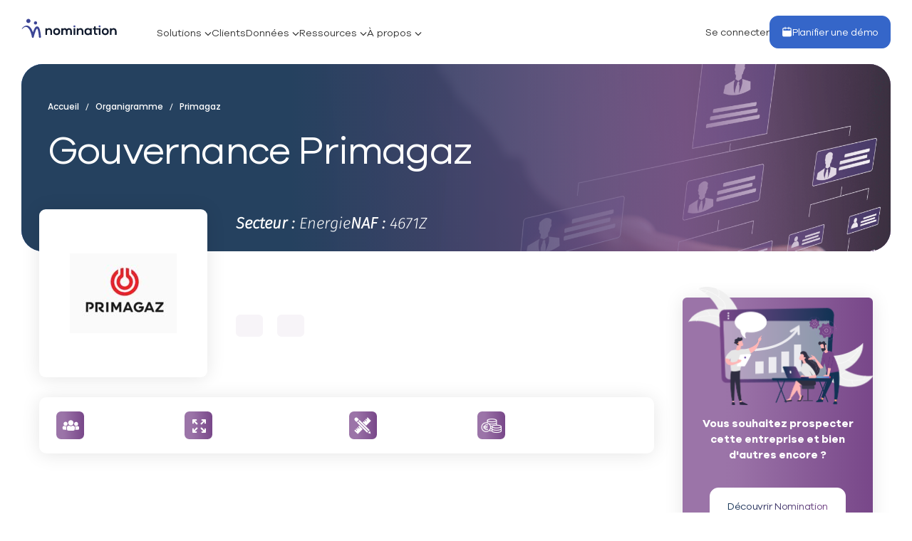

--- FILE ---
content_type: text/html; charset=UTF-8
request_url: https://www.nomination.fr/societe/primagaz/
body_size: 20827
content:
<!DOCTYPE html>
<html lang="fr-FR">

<head>
    <meta charset="UTF-8">
    <meta name="viewport" content="width=device-width, initial-scale=1.0, maximum-scale=1.0, user-scalable=0" />
    <link rel="icon" type="image/png" href="https://www.nomination.fr/wp-content/themes/t-nomination/assets/img/favicon.png" />
    
    <!-- Matomo -->
    <script>
        var _paq = window._paq = window._paq || [];
        /* tracker methods like "setCustomDimension" should be called before "trackPageView" */
        if (!window.location.pathname.match(/(\/modules)/)) {
            _paq.push(['trackPageView']);
            _paq.push(['enableLinkTracking']);
        }
        (function() {
            var u = "https://nomination.matomo.cloud/";
            _paq.push(['setTrackerUrl', u + 'matomo.php']);
            _paq.push(['setSiteId', '1']);
            var d = document,
                g = d.createElement('script'),
                s = d.getElementsByTagName('script')[0];
            g.async = true;
            g.src = '//cdn.matomo.cloud/nomination.matomo.cloud/matomo.js';
            s.parentNode.insertBefore(g, s);
        })();
    </script>
    <!-- End Matomo Code -->
    <!-- Google Tag Manager -->
    <script>
        (function(w, d, s, l, i) {
            w[l] = w[l] || [];
            w[l].push({
                'gtm.start': new Date().getTime(),
                event: 'gtm.js'
            });
            var f = d.getElementsByTagName(s)[0],
                j = d.createElement(s),
                dl = l != 'dataLayer' ? '&l=' + l : '';
            j.async = true;
            j.src =
                'https://www.googletagmanager.com/gtm.js?id=' + i + dl;
            f.parentNode.insertBefore(j, f);
        })(window, document, 'script', 'dataLayer', 'GTM-T8HVHCW');
    </script>
    <!-- End Google Tag Manager -->
    <script async defer src="https://get.smart-data-systems.com/gq?site_id=101214930&notrack=1"></script>
    <script type="text/javascript" src="https://cdn.dexem.net/dni_scripts/cb2c2908-7a89-4da4-b4c0-b08cb10d87da/dni.js"></script>

    <link rel="stylesheet" href="https://cdn.rawgit.com/mfd/09b70eb47474836f25a21660282ce0fd/raw/e06a670afcb2b861ed2ac4a1ef752d062ef6b46b/Gilroy.css">

    <!-- Google Fonts -->
    <link rel="preconnect" href="https://fonts.googleapis.com">
    <link rel="preconnect" href="https://fonts.gstatic.com" crossorigin>
    <link href="https://fonts.googleapis.com/css2?family=Inter:wght@100..900&family=Poppins:ital,wght@0,100;0,200;0,300;0,400;0,500;0,600;0,700;0,800;0,900;1,100;1,200;1,300;1,400;1,500;1,600;1,700;1,800;1,900&display=swap" rel="stylesheet">

    <meta name='robots' content='index, follow, max-image-preview:large, max-snippet:-1, max-video-preview:-1' />
	<style>img:is([sizes="auto" i], [sizes^="auto," i]) { contain-intrinsic-size: 3000px 1500px }</style>
	<script type="text/javascript">
    (function() {
  var pvData = {"source":"Direct","referrer":"Direct","visitor_type":"logged out","visitor_login_status":"logged out","visitor_id":0,"page_title":"Gouvernance Primagaz","post_type":"societe","post_type_with_prefix":"single societe","post_categories":"","post_tags":"","post_author":"Guillaume Vergano","post_full_date":"2 juillet 2021","post_year":"2021","post_month":"07","post_day":"02","is_front_page":0,"is_home":1,"search_query":"","search_results_count":0};
  var body = {
    url: encodeURIComponent(window.location.href),
    referrer: encodeURIComponent(document.referrer)
  };

  function makePostRequest(e,t){var n=[];if(t.body){for(var o in t.body)n.push(encodeURIComponent(o)+"="+encodeURIComponent(t.body[o]));t.body=n.join("&")}return window.fetch?new Promise(n=>{var o={method:"POST",headers:{"Content-Type":"application/x-www-form-urlencoded"},redirect:"follow",body:{},...t};window.fetch(e,o).then(e=>{n(e.text())})}):new Promise(t=>{var o;"undefined"==typeof XMLHttpRequest&&t(null),(o=new XMLHttpRequest).open("POST",e,!0),o.onreadystatechange=function(){4==o.readyState&&200==o.status&&t(o.responseText)},o.setRequestHeader("Content-type","application/x-www-form-urlencoded"),o.send(n.join("&"))})}
  function observeAjaxCartActions(e){new PerformanceObserver(function(t){for(var n=t.getEntries(),r=0;r<n.length;r++)["xmlhttprequest","fetch"].includes(n[r].initiatorType)&&['=get_refreshed_fragments', 'add_to_cart'].some(p => n[r].name.includes(p))&&fetchCart(e)}).observe({entryTypes:["resource"]})};

  function fetchCart(adapter) {
    makePostRequest("//www.nomination.fr/index.php?plugin=optimonk&action=cartData", { body })
      .then((response) => {
        var data = JSON.parse(response);
        setCartData(data, adapter);
      })
  }

  function setCartData(cartData, adapter) {
    Object.keys(cartData.avs).forEach((key, value) => {
      adapter.attr(`wp_${key}`, cartData.avs[key]);
    })
  }

  function setAssocData(assocData, adapter) {
    Object.keys(assocData).forEach((key) => {
      adapter.attr(`wp_${key}`, assocData[key]);
    })
  }

  var RuleHandler = {
    hasVisitorCartRules: (campaignMeta) => {
      return !!(campaignMeta.rules.visitorCart || campaignMeta.rules.visitorCartRevamp || campaignMeta.rules.visitorCartV3);
    },
    hasVisitorAttributeRule: (campaignMeta) => {
      return !!campaignMeta.rules.visitorAttribute;
    }
  }

  document.querySelector('html').addEventListener('optimonk#embedded-campaigns-init', function(e) {
    var campaignsData = e.parameters;

    if (!campaignsData.length) {
      return;
    }

    var adapter = window.OptiMonkEmbedded.Visitor.createAdapter();
    var hasCartRule = false;
    var hasAttributeRule = false;

    campaignsData.forEach((campaignMetaData) => {
      hasCartRule = hasCartRule || RuleHandler.hasVisitorCartRules(campaignMetaData);
      hasAttributeRule = hasAttributeRule || RuleHandler.hasVisitorAttributeRule(campaignMetaData);
    });

    setAssocData(pvData, adapter);

    if (hasCartRule) {
      observeAjaxCartActions(adapter);
      fetchCart(adapter);
    }

    if (hasAttributeRule) {
      makePostRequest("//www.nomination.fr/index.php?plugin=optimonk&action=productData", { body })
        .then((response) => {
          var data = JSON.parse(response);
          setAssocData(data, adapter);
        })
    }
  });

  document.querySelector('html').addEventListener('optimonk#campaigns_initialized', function () {
    if (!OptiMonk.campaigns) {
      return;
    }

    var adapter = window.OptiMonk.Visitor.createAdapter();

    setAssocData(pvData, adapter);

    if (OptiMonk.campaigns.filter(campaign => campaign.hasVisitorAttributeRules()).length) {
      makePostRequest("//www.nomination.fr/index.php?plugin=optimonk&action=productData", { body })
        .then((response) => {
          var data = JSON.parse(response);
          setAssocData(data, adapter);
        });
    }
  });
}());

    window.WooDataForOM = {
    "shop": {
        "pluginVersion": "2.1.2",
        "platform": "wordpress"
    },
    "page": {
        "postId": 22904,
        "postType": "societe"
    },
    "product": null,
    "order": null
};

let hasCampaignsBeforeLoadTriggered = false;

document.querySelector('html').addEventListener('optimonk#campaigns-before-load', () => {

    if (hasCampaignsBeforeLoadTriggered) return;
    hasCampaignsBeforeLoadTriggered = true;

    function setAssocData(assocData, adapter) {
        Object.keys(assocData).forEach((key) => {
        adapter.attr(`wp_${key}`, assocData[key]);
        })
    }

   function triggerEvent(element, eventName, parameters) {
        let event;
        if (document.createEvent) {
            event = document.createEvent('HTMLEvents');
            event.initEvent(eventName, true, true);
        } else if (document.createEventObject) {
            event = document.createEventObject();
            event.eventType = eventName;
        }

        event.eventName = eventName;
        event.parameters = parameters || {};

        if (element.dispatchEvent) {
            element.dispatchEvent(event);
        } else if (element.fireEvent) {
            element.fireEvent(`on${event.eventType}`, event);
        } else if (element[eventName]) {
            element[eventName]();
        } else if (element[`on${eventName}`]) {
            element[`on${eventName}`]();
        }
    };
    
    var adapter = OptiMonkEmbedded.Visitor.createAdapter();

    var orderData = null;
    

    if (orderData) {
        setAssocData(orderData, adapter);
    }

    console.log('[OM-plugin] visitor attributes updated');

    console.log('[OM-plugin] triggered event: optimonk#wc-attributes-updated');
    triggerEvent(document.querySelector('html'), 'optimonk#wc-attributes-updated');

});

if (window.WooDataForOM) {
    console.log('[OM-plugin] varibles inserted (window.WooDataForOM)');
}


</script>
<script type="text/javascript" src="https://onsite.optimonk.com/script.js?account=68680" async></script>
	<!-- This site is optimized with the Yoast SEO plugin v26.1.1 - https://yoast.com/wordpress/plugins/seo/ -->
	<title>Gouvernance Primagaz</title>
	<meta name="description" content="Avec Nomination, accédez en 1 clic à la gouvernance Primagaz" />
	<link rel="canonical" href="https://www.nomination.fr/societe/primagaz/" />
	<meta property="og:locale" content="fr_FR" />
	<meta property="og:type" content="article" />
	<meta property="og:title" content="Gouvernance Primagaz" />
	<meta property="og:description" content="Avec Nomination, accédez en 1 clic à la gouvernance Primagaz" />
	<meta property="og:url" content="https://www.nomination.fr/societe/primagaz/" />
	<meta property="og:site_name" content="Nomination" />
	<meta property="article:modified_time" content="2025-07-03T10:49:33+00:00" />
	<meta property="og:image" content="https://www.nomination.fr/wp-content/uploads/2025/01/nomination.jpg" />
	<meta property="og:image:width" content="1200" />
	<meta property="og:image:height" content="675" />
	<meta property="og:image:type" content="image/jpeg" />
	<meta name="twitter:card" content="summary_large_image" />
	<meta name="twitter:label1" content="Durée de lecture estimée" />
	<meta name="twitter:data1" content="1 minute" />
	<script type="application/ld+json" class="yoast-schema-graph">{"@context":"https://schema.org","@graph":[{"@type":"WebPage","@id":"https://www.nomination.fr/societe/primagaz/","url":"https://www.nomination.fr/societe/primagaz/","name":"Gouvernance Primagaz","isPartOf":{"@id":"https://www.nomination.fr/#website"},"datePublished":"2021-07-02T08:52:38+00:00","dateModified":"2025-07-03T10:49:33+00:00","description":"Avec Nomination, accédez en 1 clic à la gouvernance Primagaz","breadcrumb":{"@id":"https://www.nomination.fr/societe/primagaz/#breadcrumb"},"inLanguage":"fr-FR","potentialAction":[{"@type":"ReadAction","target":["https://www.nomination.fr/societe/primagaz/"]}]},{"@type":"BreadcrumbList","@id":"https://www.nomination.fr/societe/primagaz/#breadcrumb","itemListElement":[{"@type":"ListItem","position":1,"name":"Accueil","item":"https://www.nomination.fr/"},{"@type":"ListItem","position":2,"name":"Gouvernance Primagaz"}]},{"@type":"WebSite","@id":"https://www.nomination.fr/#website","url":"https://www.nomination.fr/","name":"Nomination","description":"Nomination propose des solutions d&#039;efficacité commerciale et marketing pour aider les entreprises à accroître leur taux de transformation.","publisher":{"@id":"https://www.nomination.fr/#organization"},"potentialAction":[{"@type":"SearchAction","target":{"@type":"EntryPoint","urlTemplate":"https://www.nomination.fr/?s={search_term_string}"},"query-input":{"@type":"PropertyValueSpecification","valueRequired":true,"valueName":"search_term_string"}}],"inLanguage":"fr-FR"},{"@type":"Organization","@id":"https://www.nomination.fr/#organization","name":"Nomination","url":"https://www.nomination.fr/","logo":{"@type":"ImageObject","inLanguage":"fr-FR","@id":"https://www.nomination.fr/#/schema/logo/image/","url":"https://www.nomination.fr/wp-content/uploads/2025/01/nomination-logo.svg","contentUrl":"https://www.nomination.fr/wp-content/uploads/2025/01/nomination-logo.svg","width":"2000","height":"5800","caption":"Nomination"},"image":{"@id":"https://www.nomination.fr/#/schema/logo/image/"}}]}</script>
	<!-- / Yoast SEO plugin. -->


<link rel='dns-prefetch' href='//client.crisp.chat' />
<link rel='dns-prefetch' href='//cdn.jsdelivr.net' />
<link rel='dns-prefetch' href='//unpkg.com' />
<link rel='dns-prefetch' href='//cdnjs.cloudflare.com' />
<script type="text/javascript">
/* <![CDATA[ */
window._wpemojiSettings = {"baseUrl":"https:\/\/s.w.org\/images\/core\/emoji\/16.0.1\/72x72\/","ext":".png","svgUrl":"https:\/\/s.w.org\/images\/core\/emoji\/16.0.1\/svg\/","svgExt":".svg","source":{"concatemoji":"https:\/\/www.nomination.fr\/wp-includes\/js\/wp-emoji-release.min.js?ver=6.8.3"}};
/*! This file is auto-generated */
!function(s,n){var o,i,e;function c(e){try{var t={supportTests:e,timestamp:(new Date).valueOf()};sessionStorage.setItem(o,JSON.stringify(t))}catch(e){}}function p(e,t,n){e.clearRect(0,0,e.canvas.width,e.canvas.height),e.fillText(t,0,0);var t=new Uint32Array(e.getImageData(0,0,e.canvas.width,e.canvas.height).data),a=(e.clearRect(0,0,e.canvas.width,e.canvas.height),e.fillText(n,0,0),new Uint32Array(e.getImageData(0,0,e.canvas.width,e.canvas.height).data));return t.every(function(e,t){return e===a[t]})}function u(e,t){e.clearRect(0,0,e.canvas.width,e.canvas.height),e.fillText(t,0,0);for(var n=e.getImageData(16,16,1,1),a=0;a<n.data.length;a++)if(0!==n.data[a])return!1;return!0}function f(e,t,n,a){switch(t){case"flag":return n(e,"\ud83c\udff3\ufe0f\u200d\u26a7\ufe0f","\ud83c\udff3\ufe0f\u200b\u26a7\ufe0f")?!1:!n(e,"\ud83c\udde8\ud83c\uddf6","\ud83c\udde8\u200b\ud83c\uddf6")&&!n(e,"\ud83c\udff4\udb40\udc67\udb40\udc62\udb40\udc65\udb40\udc6e\udb40\udc67\udb40\udc7f","\ud83c\udff4\u200b\udb40\udc67\u200b\udb40\udc62\u200b\udb40\udc65\u200b\udb40\udc6e\u200b\udb40\udc67\u200b\udb40\udc7f");case"emoji":return!a(e,"\ud83e\udedf")}return!1}function g(e,t,n,a){var r="undefined"!=typeof WorkerGlobalScope&&self instanceof WorkerGlobalScope?new OffscreenCanvas(300,150):s.createElement("canvas"),o=r.getContext("2d",{willReadFrequently:!0}),i=(o.textBaseline="top",o.font="600 32px Arial",{});return e.forEach(function(e){i[e]=t(o,e,n,a)}),i}function t(e){var t=s.createElement("script");t.src=e,t.defer=!0,s.head.appendChild(t)}"undefined"!=typeof Promise&&(o="wpEmojiSettingsSupports",i=["flag","emoji"],n.supports={everything:!0,everythingExceptFlag:!0},e=new Promise(function(e){s.addEventListener("DOMContentLoaded",e,{once:!0})}),new Promise(function(t){var n=function(){try{var e=JSON.parse(sessionStorage.getItem(o));if("object"==typeof e&&"number"==typeof e.timestamp&&(new Date).valueOf()<e.timestamp+604800&&"object"==typeof e.supportTests)return e.supportTests}catch(e){}return null}();if(!n){if("undefined"!=typeof Worker&&"undefined"!=typeof OffscreenCanvas&&"undefined"!=typeof URL&&URL.createObjectURL&&"undefined"!=typeof Blob)try{var e="postMessage("+g.toString()+"("+[JSON.stringify(i),f.toString(),p.toString(),u.toString()].join(",")+"));",a=new Blob([e],{type:"text/javascript"}),r=new Worker(URL.createObjectURL(a),{name:"wpTestEmojiSupports"});return void(r.onmessage=function(e){c(n=e.data),r.terminate(),t(n)})}catch(e){}c(n=g(i,f,p,u))}t(n)}).then(function(e){for(var t in e)n.supports[t]=e[t],n.supports.everything=n.supports.everything&&n.supports[t],"flag"!==t&&(n.supports.everythingExceptFlag=n.supports.everythingExceptFlag&&n.supports[t]);n.supports.everythingExceptFlag=n.supports.everythingExceptFlag&&!n.supports.flag,n.DOMReady=!1,n.readyCallback=function(){n.DOMReady=!0}}).then(function(){return e}).then(function(){var e;n.supports.everything||(n.readyCallback(),(e=n.source||{}).concatemoji?t(e.concatemoji):e.wpemoji&&e.twemoji&&(t(e.twemoji),t(e.wpemoji)))}))}((window,document),window._wpemojiSettings);
/* ]]> */
</script>
<link rel='stylesheet' id='nm-zoho-css-css' href='https://www.nomination.fr/wp-content/themes/t-nomination/zoho/assets/css/style.css?ver=6.8.3' type='text/css' media='all' />
<style id='wp-emoji-styles-inline-css' type='text/css'>

	img.wp-smiley, img.emoji {
		display: inline !important;
		border: none !important;
		box-shadow: none !important;
		height: 1em !important;
		width: 1em !important;
		margin: 0 0.07em !important;
		vertical-align: -0.1em !important;
		background: none !important;
		padding: 0 !important;
	}
</style>
<link rel='stylesheet' id='wp-block-library-css' href='https://www.nomination.fr/wp-includes/css/dist/block-library/style.min.css?ver=6.8.3' type='text/css' media='all' />
<style id='classic-theme-styles-inline-css' type='text/css'>
/*! This file is auto-generated */
.wp-block-button__link{color:#fff;background-color:#32373c;border-radius:9999px;box-shadow:none;text-decoration:none;padding:calc(.667em + 2px) calc(1.333em + 2px);font-size:1.125em}.wp-block-file__button{background:#32373c;color:#fff;text-decoration:none}
</style>
<style id='global-styles-inline-css' type='text/css'>
:root{--wp--preset--aspect-ratio--square: 1;--wp--preset--aspect-ratio--4-3: 4/3;--wp--preset--aspect-ratio--3-4: 3/4;--wp--preset--aspect-ratio--3-2: 3/2;--wp--preset--aspect-ratio--2-3: 2/3;--wp--preset--aspect-ratio--16-9: 16/9;--wp--preset--aspect-ratio--9-16: 9/16;--wp--preset--color--black: #000000;--wp--preset--color--cyan-bluish-gray: #abb8c3;--wp--preset--color--white: #ffffff;--wp--preset--color--pale-pink: #f78da7;--wp--preset--color--vivid-red: #cf2e2e;--wp--preset--color--luminous-vivid-orange: #ff6900;--wp--preset--color--luminous-vivid-amber: #fcb900;--wp--preset--color--light-green-cyan: #7bdcb5;--wp--preset--color--vivid-green-cyan: #00d084;--wp--preset--color--pale-cyan-blue: #8ed1fc;--wp--preset--color--vivid-cyan-blue: #0693e3;--wp--preset--color--vivid-purple: #9b51e0;--wp--preset--gradient--vivid-cyan-blue-to-vivid-purple: linear-gradient(135deg,rgba(6,147,227,1) 0%,rgb(155,81,224) 100%);--wp--preset--gradient--light-green-cyan-to-vivid-green-cyan: linear-gradient(135deg,rgb(122,220,180) 0%,rgb(0,208,130) 100%);--wp--preset--gradient--luminous-vivid-amber-to-luminous-vivid-orange: linear-gradient(135deg,rgba(252,185,0,1) 0%,rgba(255,105,0,1) 100%);--wp--preset--gradient--luminous-vivid-orange-to-vivid-red: linear-gradient(135deg,rgba(255,105,0,1) 0%,rgb(207,46,46) 100%);--wp--preset--gradient--very-light-gray-to-cyan-bluish-gray: linear-gradient(135deg,rgb(238,238,238) 0%,rgb(169,184,195) 100%);--wp--preset--gradient--cool-to-warm-spectrum: linear-gradient(135deg,rgb(74,234,220) 0%,rgb(151,120,209) 20%,rgb(207,42,186) 40%,rgb(238,44,130) 60%,rgb(251,105,98) 80%,rgb(254,248,76) 100%);--wp--preset--gradient--blush-light-purple: linear-gradient(135deg,rgb(255,206,236) 0%,rgb(152,150,240) 100%);--wp--preset--gradient--blush-bordeaux: linear-gradient(135deg,rgb(254,205,165) 0%,rgb(254,45,45) 50%,rgb(107,0,62) 100%);--wp--preset--gradient--luminous-dusk: linear-gradient(135deg,rgb(255,203,112) 0%,rgb(199,81,192) 50%,rgb(65,88,208) 100%);--wp--preset--gradient--pale-ocean: linear-gradient(135deg,rgb(255,245,203) 0%,rgb(182,227,212) 50%,rgb(51,167,181) 100%);--wp--preset--gradient--electric-grass: linear-gradient(135deg,rgb(202,248,128) 0%,rgb(113,206,126) 100%);--wp--preset--gradient--midnight: linear-gradient(135deg,rgb(2,3,129) 0%,rgb(40,116,252) 100%);--wp--preset--font-size--small: 13px;--wp--preset--font-size--medium: 20px;--wp--preset--font-size--large: 36px;--wp--preset--font-size--x-large: 42px;--wp--preset--spacing--20: 0.44rem;--wp--preset--spacing--30: 0.67rem;--wp--preset--spacing--40: 1rem;--wp--preset--spacing--50: 1.5rem;--wp--preset--spacing--60: 2.25rem;--wp--preset--spacing--70: 3.38rem;--wp--preset--spacing--80: 5.06rem;--wp--preset--shadow--natural: 6px 6px 9px rgba(0, 0, 0, 0.2);--wp--preset--shadow--deep: 12px 12px 50px rgba(0, 0, 0, 0.4);--wp--preset--shadow--sharp: 6px 6px 0px rgba(0, 0, 0, 0.2);--wp--preset--shadow--outlined: 6px 6px 0px -3px rgba(255, 255, 255, 1), 6px 6px rgba(0, 0, 0, 1);--wp--preset--shadow--crisp: 6px 6px 0px rgba(0, 0, 0, 1);}:where(.is-layout-flex){gap: 0.5em;}:where(.is-layout-grid){gap: 0.5em;}body .is-layout-flex{display: flex;}.is-layout-flex{flex-wrap: wrap;align-items: center;}.is-layout-flex > :is(*, div){margin: 0;}body .is-layout-grid{display: grid;}.is-layout-grid > :is(*, div){margin: 0;}:where(.wp-block-columns.is-layout-flex){gap: 2em;}:where(.wp-block-columns.is-layout-grid){gap: 2em;}:where(.wp-block-post-template.is-layout-flex){gap: 1.25em;}:where(.wp-block-post-template.is-layout-grid){gap: 1.25em;}.has-black-color{color: var(--wp--preset--color--black) !important;}.has-cyan-bluish-gray-color{color: var(--wp--preset--color--cyan-bluish-gray) !important;}.has-white-color{color: var(--wp--preset--color--white) !important;}.has-pale-pink-color{color: var(--wp--preset--color--pale-pink) !important;}.has-vivid-red-color{color: var(--wp--preset--color--vivid-red) !important;}.has-luminous-vivid-orange-color{color: var(--wp--preset--color--luminous-vivid-orange) !important;}.has-luminous-vivid-amber-color{color: var(--wp--preset--color--luminous-vivid-amber) !important;}.has-light-green-cyan-color{color: var(--wp--preset--color--light-green-cyan) !important;}.has-vivid-green-cyan-color{color: var(--wp--preset--color--vivid-green-cyan) !important;}.has-pale-cyan-blue-color{color: var(--wp--preset--color--pale-cyan-blue) !important;}.has-vivid-cyan-blue-color{color: var(--wp--preset--color--vivid-cyan-blue) !important;}.has-vivid-purple-color{color: var(--wp--preset--color--vivid-purple) !important;}.has-black-background-color{background-color: var(--wp--preset--color--black) !important;}.has-cyan-bluish-gray-background-color{background-color: var(--wp--preset--color--cyan-bluish-gray) !important;}.has-white-background-color{background-color: var(--wp--preset--color--white) !important;}.has-pale-pink-background-color{background-color: var(--wp--preset--color--pale-pink) !important;}.has-vivid-red-background-color{background-color: var(--wp--preset--color--vivid-red) !important;}.has-luminous-vivid-orange-background-color{background-color: var(--wp--preset--color--luminous-vivid-orange) !important;}.has-luminous-vivid-amber-background-color{background-color: var(--wp--preset--color--luminous-vivid-amber) !important;}.has-light-green-cyan-background-color{background-color: var(--wp--preset--color--light-green-cyan) !important;}.has-vivid-green-cyan-background-color{background-color: var(--wp--preset--color--vivid-green-cyan) !important;}.has-pale-cyan-blue-background-color{background-color: var(--wp--preset--color--pale-cyan-blue) !important;}.has-vivid-cyan-blue-background-color{background-color: var(--wp--preset--color--vivid-cyan-blue) !important;}.has-vivid-purple-background-color{background-color: var(--wp--preset--color--vivid-purple) !important;}.has-black-border-color{border-color: var(--wp--preset--color--black) !important;}.has-cyan-bluish-gray-border-color{border-color: var(--wp--preset--color--cyan-bluish-gray) !important;}.has-white-border-color{border-color: var(--wp--preset--color--white) !important;}.has-pale-pink-border-color{border-color: var(--wp--preset--color--pale-pink) !important;}.has-vivid-red-border-color{border-color: var(--wp--preset--color--vivid-red) !important;}.has-luminous-vivid-orange-border-color{border-color: var(--wp--preset--color--luminous-vivid-orange) !important;}.has-luminous-vivid-amber-border-color{border-color: var(--wp--preset--color--luminous-vivid-amber) !important;}.has-light-green-cyan-border-color{border-color: var(--wp--preset--color--light-green-cyan) !important;}.has-vivid-green-cyan-border-color{border-color: var(--wp--preset--color--vivid-green-cyan) !important;}.has-pale-cyan-blue-border-color{border-color: var(--wp--preset--color--pale-cyan-blue) !important;}.has-vivid-cyan-blue-border-color{border-color: var(--wp--preset--color--vivid-cyan-blue) !important;}.has-vivid-purple-border-color{border-color: var(--wp--preset--color--vivid-purple) !important;}.has-vivid-cyan-blue-to-vivid-purple-gradient-background{background: var(--wp--preset--gradient--vivid-cyan-blue-to-vivid-purple) !important;}.has-light-green-cyan-to-vivid-green-cyan-gradient-background{background: var(--wp--preset--gradient--light-green-cyan-to-vivid-green-cyan) !important;}.has-luminous-vivid-amber-to-luminous-vivid-orange-gradient-background{background: var(--wp--preset--gradient--luminous-vivid-amber-to-luminous-vivid-orange) !important;}.has-luminous-vivid-orange-to-vivid-red-gradient-background{background: var(--wp--preset--gradient--luminous-vivid-orange-to-vivid-red) !important;}.has-very-light-gray-to-cyan-bluish-gray-gradient-background{background: var(--wp--preset--gradient--very-light-gray-to-cyan-bluish-gray) !important;}.has-cool-to-warm-spectrum-gradient-background{background: var(--wp--preset--gradient--cool-to-warm-spectrum) !important;}.has-blush-light-purple-gradient-background{background: var(--wp--preset--gradient--blush-light-purple) !important;}.has-blush-bordeaux-gradient-background{background: var(--wp--preset--gradient--blush-bordeaux) !important;}.has-luminous-dusk-gradient-background{background: var(--wp--preset--gradient--luminous-dusk) !important;}.has-pale-ocean-gradient-background{background: var(--wp--preset--gradient--pale-ocean) !important;}.has-electric-grass-gradient-background{background: var(--wp--preset--gradient--electric-grass) !important;}.has-midnight-gradient-background{background: var(--wp--preset--gradient--midnight) !important;}.has-small-font-size{font-size: var(--wp--preset--font-size--small) !important;}.has-medium-font-size{font-size: var(--wp--preset--font-size--medium) !important;}.has-large-font-size{font-size: var(--wp--preset--font-size--large) !important;}.has-x-large-font-size{font-size: var(--wp--preset--font-size--x-large) !important;}
:where(.wp-block-post-template.is-layout-flex){gap: 1.25em;}:where(.wp-block-post-template.is-layout-grid){gap: 1.25em;}
:where(.wp-block-columns.is-layout-flex){gap: 2em;}:where(.wp-block-columns.is-layout-grid){gap: 2em;}
:root :where(.wp-block-pullquote){font-size: 1.5em;line-height: 1.6;}
</style>
<link rel='stylesheet' id='contact-form-7-css' href='https://www.nomination.fr/wp-content/plugins/contact-form-7/includes/css/styles.css?ver=6.1.2' type='text/css' media='all' />
<link rel='stylesheet' id='select2-css' href='https://cdn.jsdelivr.net/npm/select2@4.1.0-rc.0/dist/css/select2.min.css' type='text/css' media='all' />
<link rel='stylesheet' id='bootstrap-cdn-css' href='https://cdn.jsdelivr.net/npm/bootstrap@5.2.3/dist/css/bootstrap.min.css' type='text/css' media='all' />
<link rel='stylesheet' id='main-css' href='https://www.nomination.fr/wp-content/themes/t-nomination/assets/css/main-min.css' type='text/css' media='all' />
<link rel='stylesheet' id='slick-t-css' href='https://www.nomination.fr/wp-content/themes/t-nomination/assets/css/slick-theme.css' type='text/css' media='all' />
<link rel='stylesheet' id='slick-css' href='https://www.nomination.fr/wp-content/themes/t-nomination/assets/css/slick.css' type='text/css' media='all' />
<link rel='stylesheet' id='animate.min-css' href='https://www.nomination.fr/wp-content/themes/t-nomination/assets/css/animate4.4.1.min.css' type='text/css' media='all' />
<link rel='stylesheet' id='nomination-css' href='https://www.nomination.fr/wp-content/themes/t-nomination/assets/css/nomination.css?ver=4.0.17' type='text/css' media='all' />
<link rel='stylesheet' id='custom-css' href='https://www.nomination.fr/wp-content/themes/t-nomination/assets/css/custom.css?ver=4.0.17' type='text/css' media='all' />
<link rel='stylesheet' id='mainnew-css' href='https://www.nomination.fr/wp-content/themes/t-nomination/assets/css/newcss/main.min.css?ver=4.0.17' type='text/css' media='all' />
<link rel='stylesheet' id='over-css' href='https://www.nomination.fr/wp-content/themes/t-nomination/assets/css/over.css?ver=4.0.17' type='text/css' media='all' />
<script type="text/javascript" src="https://www.nomination.fr/wp-content/themes/t-nomination/zoho/assets/js/main.js?ver=6.8.3" id="nm-zoho-js-js"></script>
<link rel="https://api.w.org/" href="https://www.nomination.fr/wp-json/" /><link rel="alternate" title="JSON" type="application/json" href="https://www.nomination.fr/wp-json/wp/v2/societe/22904" /><link rel="EditURI" type="application/rsd+xml" title="RSD" href="https://www.nomination.fr/xmlrpc.php?rsd" />
<meta name="generator" content="WordPress 6.8.3" />
<link rel='shortlink' href='https://www.nomination.fr/?p=22904' />
<link rel="alternate" title="oEmbed (JSON)" type="application/json+oembed" href="https://www.nomination.fr/wp-json/oembed/1.0/embed?url=https%3A%2F%2Fwww.nomination.fr%2Fsociete%2Fprimagaz%2F" />
<link rel="alternate" title="oEmbed (XML)" type="text/xml+oembed" href="https://www.nomination.fr/wp-json/oembed/1.0/embed?url=https%3A%2F%2Fwww.nomination.fr%2Fsociete%2Fprimagaz%2F&#038;format=xml" />
        <script type="application/ld+json">
        {
          "@context": "https://schema.org",
          "@type": "Article",
          "mainEntityOfPage": {
            "@type": "WebPage",
            "@id": "https://www.nomination.fr/societe/primagaz/"
          },
          "headline": "Gouvernance Primagaz",
          "alternativeHeadline": "Gouvernance Primagaz",
          "image": [],
          "isAccessibleforFree": "true",
          "genre": "Blog",
          "articleSection": "",
          "wordcount": "124",
          "keywords": "",
          "description": "Activité : Depuis plus de 150 ans Primagaz a axé son développement sur la volonté [&hellip;]",
          "datePublished": "2021-07-02T10:52:38+02:00",
          "dateCreated": "2021-07-02T10:52:38+02:00",
          "dateModified": "2025-07-03T12:49:33+02:00",
          "author": {
            "@type": "Person",
            "name": "Guillaume Vergano",
            "url": "https://www.nomination.fr/author/baltazare/"
          },
          "publisher": {
            "@type": "Organization",
            "name": "Nomination",
            "logo": {
              "@type": "ImageObject",
              "url": ""
            }
          },
          "articleBody": "Activit\u00e9 : Depuis plus de 150 ans Primagaz a ax\u00e9 son d\u00e9veloppement sur la volont\u00e9 d'apporter le confort du gaz propane ou du gaz butane au plus grand nombre de foyers. Fort d'un r\u00e9seau d'infrastructures qui couvre l'ensemble du territoire, Primagaz ma\u00eetrise toute la cha\u00eene, depuis l'acquisition du gaz jusqu'\u00e0 la livraison chez les clients.\n\nChiffres clefs Primagaz :\nCA 2010 : 501 millions \u20ac\n2 millions de clients en France\nEffectif : \u00a01000 collaborateurs\n\nPour conna\u00eetre pr\u00e9cis\u00e9ment la gouvernance Primagaz avec les coordonn\u00e9es directes des d\u00e9cideurs et de leurs assistantes, abonnez-vous \u00e0 Nomination ! 1er service d'informations B to B, Nomination suit plus de 50 000 soci\u00e9t\u00e9s et 200 000 d\u00e9cideurs influents : gouvernance Altergaz, gouvernance Total, gouvernance Areva, gouvernance EDF, gouvernance Poweo, gouvernance Direct Energie, gouvernance EON ..."        }
        </script>
        
    <!-- var theme gradient page -->

    
    <style>
                body{
            --theme-gradient-block-demo-v3 : linear-gradient(0deg, rgba(22, 36, 63, 0.04), rgba(22, 36, 63, 0.04)),
              radial-gradient(91.73% 54.48% at 95.65% 106.35%, rgba(255, 255, 255, 0.18) 0%, rgba(255, 255, 255, 0) 100%),
              radial-gradient(117.52% 69.79% at 76.11% 121.67%, rgba(255, 255, 255, 0.18) 0%, rgba(255, 255, 255, 0) 100%),
              radial-gradient(184.76% 177.87% at 7.93% -4.36%, rgba(255, 255, 255, 0.6) 0%, rgba(255, 255, 255, 0) 76.05%),
              linear-gradient(191.01deg, rgba(53, 102, 201, 0) 49.72%, rgba(53, 102, 201, 0.178402) 71.6%, rgba(53, 102, 201, 0.261643) 81.26%, rgba(53, 102, 201, 0.6) 96.26%),
              linear-gradient(148.06deg, rgba(124, 55, 154, 0) 19.2%, rgba(124, 55, 154, 0.0323) 64.87%, rgba(124, 55, 154, 0.297) 93.22%, rgba(124, 55, 154, 0.436) 102.44%, #7C379A 111.36%)        }
           </style>
</head>

<body class="wp-singular societe-template-default single single-societe postid-22904 wp-theme-t-nomination">
<!-- Google Tag Manager (noscript) -->
<noscript><iframe src="https://www.googletagmanager.com/ns.html?id=GTM-T8HVHCW" height="0" width="0" style="display:none;visibility:hidden"></iframe></noscript>
<!-- End Google Tag Manager (noscript) -->

<div class="kl-overlay-body-on-show-dropdown"></div>

<header class="kl-header-site-v3 sticky-top kl-fixed-initial-mobile kl-bg-transparent-mobile">
    <nav class="navbar kl-navbar navbar-expand-lg">
        <div class="container-fluid kl-container-fluid-xl-1920-v3 kl-px-lg-40">
            <div class="kl-navbar-brand-wrapper kl-me-xl-40 kl-me-lg-20">
                <a class="navbar-brand kl-navbar-brand-color" href="https://www.nomination.fr">
                    <img src="https://www.nomination.fr/wp-content/themes/t-nomination/assets/img/nomination-logo.svg" class="img-fluid" alt="">
                </a>
                <a class="navbar-brand kl-navbar-brand-white" href="https://www.nomination.fr">
                    <img src="https://www.nomination.fr/wp-content/themes/t-nomination/assets/img/v3/logo/logo-white.svg" alt="logo">
                </a>
            </div>
            <button class="navbar-toggler kl-btn-navbar-toggler-header-v3" type="button" data-bs-toggle="collapse" data-bs-target="#navbarSupportedContent" aria-controls="navbarSupportedContent" aria-expanded="false" aria-label="Toggle navigation">
                <span class="kl-navbar-toogler-icon-wrapper">
                    <span class="kl-navbar-toogler-icon"></span>
                    <span class="kl-navbar-toogler-icon"></span>
                </span>
                <span>menu</span>
            </button>
            <div class="collapse navbar-collapse kl-navbar-collapse" id="navbarSupportedContent">
                <div class="d-lg-none d-flex justify-content-between align-items-center kl-mb-35">
                    <a class="navbar-brand kl-me-20" href="https://www.nomination.fr">
                        <img src="https://www.nomination.fr/wp-content/themes/t-nomination/assets/img/v3/logo/logo.svg" alt="logo">
                    </a>
                    <button class="navbar-toggler kl-btn-navbar-toggler-header-v3" type="button" data-bs-toggle="collapse" data-bs-target="#navbarSupportedContent" aria-controls="navbarSupportedContent" aria-expanded="false" aria-label="Toggle navigation">
                        <span class="kl-navbar-toogler-icon-wrapper">
                            <span class="kl-navbar-toogler-icon"></span>
                            <span class="kl-navbar-toogler-icon"></span>
                        </span>
                        <span>menu</span>
                    </button>
                </div>
                <ul class="mb-0 navbar-nav me-auto kl-navbar-nav">
                    <li class="nav-item dropdown">
                        <a class="nav-link kl-nav-link dropdown-toggle js-nav-link-dropdown-toggle-header" href="#" role="button" data-bs-toggle="dropdown" aria-expanded="false">
                            <span class="flex-grow-1">
                                Solutions
                            </span>
                            <span class="kl-arrow-down">
                                <svg xmlns="http://www.w3.org/2000/svg" width="10" height="6" viewBox="0 0 10 6" fill="none">
                                    <path d="M1 0.5L5 4.5L9 0.5" stroke="#343434" stroke-width="1.14286"/>
                                </svg>
                            </span>
                        </a>
                        <div class="dropdown-menu kl-dropdown-menu-header-v3 kl-dropdown-full-width">
                            <div class="container-fluid px-lg-0">
                                <div class="row gx-lg-0">
                                    <div class="col-lg-6">
                                        <div class="d-flex h-100 flex-lg-row flex-column justify-content-between">
                                            <div class="d-flex flex-column kl-gap-lg-30-v3 kl-gap-20-v3 flex-grow-1">
                                                <a href="https://www.nomination.fr/sales-intelligence/" class="kl-link-dropdown-header-v3 kl-with-icon">
                                                    <span class="kl-title">
                                                        <span class="kl-icon">
                                                            <svg width="24" height="25" viewBox="0 0 24 25" fill="none" xmlns="http://www.w3.org/2000/svg">
                                                                <path d="M13 17.7466V9.74658" stroke="#3566C9" stroke-width="2" stroke-linecap="round" stroke-linejoin="round"/>
                                                                <path d="M18 17.7466V5.74658" stroke="#3566C9" stroke-width="2" stroke-linecap="round" stroke-linejoin="round"/>
                                                                <path d="M3 3.74658V19.7466C3 20.277 3.21071 20.7857 3.58579 21.1608C3.96086 21.5359 4.46957 21.7466 5 21.7466H21" stroke="#3566C9" stroke-width="2" stroke-linecap="round" stroke-linejoin="round"/>
                                                                <path d="M8 17.7466V14.7466" stroke="#3566C9" stroke-width="2" stroke-linecap="round" stroke-linejoin="round"/>
                                                            </svg>
                                                        </span>
                                                        Pour les équipes Commerciales
                                                    </span>
                                                    <span class="kl-subtitle">
                                                        La solution complète de prospection                                                    </span>
                                                </a>
                                                <a href="https://www.nomination.fr/smart-campaign/" class="kl-link-dropdown-header-v3 kl-with-icon">
                                                    <span class="kl-title">
                                                        <span class="kl-icon">
                                                            <svg xmlns="http://www.w3.org/2000/svg" width="25" height="25" viewBox="0 0 25 25" fill="none">
                                                                <path d="M15.2028 22.4326C15.2408 22.5273 15.3068 22.6081 15.3921 22.6642C15.4773 22.7202 15.5777 22.7489 15.6796 22.7463C15.7816 22.7437 15.8804 22.7099 15.9626 22.6496C16.0449 22.5892 16.1067 22.5051 16.1398 22.4086L22.6398 3.40864C22.6718 3.32003 22.6779 3.22414 22.6574 3.13219C22.6369 3.04024 22.5906 2.95603 22.524 2.88942C22.4574 2.8228 22.3732 2.77653 22.2812 2.75603C22.1893 2.73553 22.0934 2.74163 22.0048 2.77364L3.0048 9.27364C2.90829 9.30673 2.82422 9.36856 2.76387 9.45081C2.70352 9.53306 2.66977 9.63181 2.66716 9.7338C2.66454 9.83578 2.69319 9.93613 2.74926 10.0214C2.80532 10.1066 2.88611 10.1726 2.9808 10.2106L10.9108 13.3906C11.1615 13.491 11.3892 13.6411 11.5804 13.8319C11.7715 14.0226 11.922 14.2501 12.0228 14.5006L15.2028 22.4326Z" stroke="#14203B" stroke-width="2" stroke-linecap="round" stroke-linejoin="round"/>
                                                                <path d="M22.5211 2.89355L11.5811 13.8326" stroke="#14203B" stroke-width="2" stroke-linecap="round" stroke-linejoin="round"/>
                                                            </svg>
                                                        </span>
                                                        Pour les équipes Marketing
                                                    </span>
                                                    <span class="kl-subtitle">
                                                        Une solution tout-en-un pour des leads qualifiés                                                    </span>
                                                </a>
                                                                                               <a href="https://www.nomination.fr/data-cleaning/" class="kl-link-dropdown-header-v3 kl-with-icon">
                                                    <span class="kl-title">
                                                        <span class="kl-icon">
                                                           <svg xmlns="http://www.w3.org/2000/svg" width="25" height="25" viewBox="0 0 25 25" fill="none">
                                                                <path d="M8.33301 2.32031V6.32031" stroke="#14203B" stroke-width="2" stroke-linecap="round" stroke-linejoin="round"/>
                                                                <path d="M16.333 2.32031V6.32031" stroke="#14203B" stroke-width="2" stroke-linecap="round" stroke-linejoin="round"/>
                                                                <path d="M19.333 4.32031H5.33301C4.22844 4.32031 3.33301 5.21574 3.33301 6.32031V20.3203C3.33301 21.4249 4.22844 22.3203 5.33301 22.3203H19.333C20.4376 22.3203 21.333 21.4249 21.333 20.3203V6.32031C21.333 5.21574 20.4376 4.32031 19.333 4.32031Z" stroke="#14203B" stroke-width="2" stroke-linecap="round" stroke-linejoin="round"/>
                                                                <path d="M3.33301 10.3203H21.333" stroke="#14203B" stroke-width="2" stroke-linecap="round" stroke-linejoin="round"/>
                                                                <path d="M8.33301 14.3203H8.34301" stroke="#14203B" stroke-width="2" stroke-linecap="round" stroke-linejoin="round"/>
                                                                <path d="M12.333 14.3203H12.343" stroke="#14203B" stroke-width="2" stroke-linecap="round" stroke-linejoin="round"/>
                                                                <path d="M16.333 14.3203H16.343" stroke="#14203B" stroke-width="2" stroke-linecap="round" stroke-linejoin="round"/>
                                                                <path d="M8.33301 18.3203H8.34301" stroke="#14203B" stroke-width="2" stroke-linecap="round" stroke-linejoin="round"/>
                                                                <path d="M12.333 18.3203H12.343" stroke="#14203B" stroke-width="2" stroke-linecap="round" stroke-linejoin="round"/>
                                                                <path d="M16.333 18.3203H16.343" stroke="#14203B" stroke-width="2" stroke-linecap="round" stroke-linejoin="round"/>
                                                           </svg>
                                                        </span>
                                                        Pour les équipes Data
                                                    </span>
                                                    <span class="kl-subtitle">
                                                        Optez pour des données enrichies et à jour                                                    </span>
                                                </a>
                                            </div>
                                        </div>
                                    </div>
                                    <div class="col-lg-6">
                                        <div class="d-flex h-100 flex-lg-row flex-column justify-content-between">
                                            <div class="d-flex flex-column kl-gap-lg-30-v3 kl-gap-20-v3 flex-grow-1">
                                                <a href="https://www.nomination.fr/offre-smart-audience/" class="kl-link-dropdown-header-v3 kl-with-icon">
                                                    <span class="kl-title">
                                                        <span class="kl-icon">
                                                           <svg xmlns="http://www.w3.org/2000/svg" width="25" height="25" viewBox="0 0 25 25" fill="none">
                                                                <path d="M12.667 22.6177C18.1898 22.6177 22.667 18.1405 22.667 12.6177C22.667 7.09483 18.1898 2.61768 12.667 2.61768C7.14414 2.61768 2.66699 7.09483 2.66699 12.6177C2.66699 18.1405 7.14414 22.6177 12.667 22.6177Z" stroke="#14203B" stroke-width="2" stroke-linecap="round" stroke-linejoin="round"/>
                                                                <path d="M12.667 18.6177C15.9807 18.6177 18.667 15.9314 18.667 12.6177C18.667 9.30397 15.9807 6.61768 12.667 6.61768C9.35328 6.61768 6.66699 9.30397 6.66699 12.6177C6.66699 15.9314 9.35328 18.6177 12.667 18.6177Z" stroke="#14203B" stroke-width="2" stroke-linecap="round" stroke-linejoin="round"/>
                                                                <path d="M12.667 14.6177C13.7716 14.6177 14.667 13.7222 14.667 12.6177C14.667 11.5131 13.7716 10.6177 12.667 10.6177C11.5624 10.6177 10.667 11.5131 10.667 12.6177C10.667 13.7222 11.5624 14.6177 12.667 14.6177Z" stroke="#14203B" stroke-width="2" stroke-linecap="round" stroke-linejoin="round"/>
                                                            </svg>
                                                        </span>
                                                        Pour une gestion déléguée
                                                    </span>
                                                    <span class="kl-subtitle">
                                                        Externalisez votre génération de leads                                                    </span>
                                                </a>
                                                <div class="d-flex flex-column kl-gap-lg-8-v3 kl-gap-20-v3">
                                                    <span class="mb-0 kl-title-dropdown kl-px-lg-14">
                                                        Intégration
                                                    </span>
                                                    <a href="https://www.nomination.fr/connecteur-hubspot/" class="kl-link-dropdown-header-v3 kl-with-icon">
                                                        <span class="kl-title mb-0">
                                                            <span class="kl-icon">
                                                                <img src="https://www.nomination.fr/wp-content/themes/t-nomination/assets/icons/v3/hubspot.svg" alt="hubspot">
                                                            </span>
                                                            Connecteur HubSpot
                                                        </span>
                                                                                                            </a>
                                                    <a href="https://www.nomination.fr/connecteur-crm/" class="kl-link-dropdown-header-v3 kl-with-icon">
                                                        <span class="kl-title mb-0">
                                                            <span class="kl-icon">
                                                               <img src="https://www.nomination.fr/wp-content/themes/t-nomination/assets/icons/v3/google-drive.svg" alt="google-drive">
                                                            </span>
                                                            Connecteur Salesforce
                                                        </span>
                                                                                                            </a>
                                                </div>
                                            </div>
                                        </div>
                                    </div>
                                </div>
                            </div>
                        </div>
                    </li>
                    <li class="nav-item">
                        <a class="nav-link kl-nav-link" href="https://www.nomination.fr/clients/">Clients</a>
                    </li>
                    <li class="nav-item dropdown">
                        <a class="nav-link kl-nav-link dropdown-toggle js-nav-link-dropdown-toggle-header" href="#" role="button" data-bs-toggle="dropdown" aria-expanded="false">
                            <span class="flex-grow-1">
                                Données
                            </span>
                            <span class="kl-arrow-down">
                                <svg xmlns="http://www.w3.org/2000/svg" width="10" height="6" viewBox="0 0 10 6" fill="none">
                                    <path d="M1 0.5L5 4.5L9 0.5" stroke="#343434" stroke-width="1.14286"/>
                                </svg>
                            </span>
                        </a>
                        <div class="dropdown-menu kl-dropdown-menu-header-v3 kl-small-dropdown">
                            <div class="d-flex flex-column">
                                <a href="https://www.nomination.fr/nos-donnees/" class="kl-link-dropdown-header-v3 kl-small">
                                    <span class="mb-0 kl-title">
                                        À propos de nos données
                                    </span>
                                </a>
                                <a href="https://www.nomination.fr/conciergerie-data/" class="kl-link-dropdown-header-v3 kl-small">
                                    <span class="mb-0 kl-title">
                                         Conciergerie Data
                                    </span>
                                </a>
                            </div>
                        </div>
                    </li>
                                        <li class="nav-item dropdown">
                        <a class="nav-link kl-nav-link dropdown-toggle js-nav-link-dropdown-toggle-header" href="#" role="button" data-bs-toggle="dropdown" aria-expanded="false">
                            <span class="flex-grow-1">
                                Ressources
                            </span>
                            <span class="kl-arrow-down">
                                <svg xmlns="http://www.w3.org/2000/svg" width="10" height="6" viewBox="0 0 10 6" fill="none">
                                    <path d="M1 0.5L5 4.5L9 0.5" stroke="#343434" stroke-width="1.14286"/>
                                </svg>
                            </span>
                        </a>
                        <div class="dropdown-menu kl-dropdown-menu-header-v3 kl-dropdown-full-width">
                            <div class="container-fluid px-lg-0">
                                <div class="row gx-lg-0">
                                    <div class="col-lg-6">
                                        <div class="d-flex h-100 flex-lg-row flex-column justify-content-between">
                                            <ul class="kl-list-count-link-dropdown list-unstyled flex-grow-1 kl-me-xl-45">
                                                <li>
                                                    <a href="https://www.nomination.fr/blog/" class="kl-link-dropdown-header-v3 kl-small">
                                                        <span class="mb-0 kl-title">
                                                            Blog                                                        </span>
                                                    </a>
                                                </li>
                                                <li>
                                                    <a href="https://www.nomination.fr/prospection-commerciale-b2b/" class="kl-link-dropdown-header-v3 kl-small">
                                                        <span class="mb-0 kl-title">
                                                            Guide prospection
                                                        </span>
                                                    </a>
                                                </li>
                                                <li>
                                                    <a href="https://www.nomination.fr/business-cases/" class="kl-link-dropdown-header-v3 kl-small">
                                                        <span class="mb-0 kl-title">
                                                            Business cases
                                                        </span>
                                                    </a>
                                                </li>
                                                <li>
                                                    <a href="https://www.nomination.fr/livres-blancs/" class="kl-link-dropdown-header-v3 kl-small">
                                                        <span class="mb-0 kl-title">
                                                            Livres Blancs                                                        </span>
                                                    </a>
                                                </li>
                                            </ul>
                                            <div class="kl-separator-dropdown-menu d-lg-block d-none"></div>
                                        </div>
                                    </div>
                                    <div class="col-lg-6 d-lg-block d-none">
                                        <div class="kl-card-book-white-header-v3 kl-bg-gradient-dark-blue-v3 kl-color-white">
                                            <p class="kl-ff-galano kl-subtitle kl-text-14-v3 text-uppercase kl-lt-space-1_68 kl-mb-12">
                                                Livre Blanc
                                            </p>
                                            <p class="kl-ff-galano kl-text-28-v3 kl-lt-space-md--1_26 kl-lt-space--0_69 kl-mb-40 kl-fw-regular">
                                                Le guide de la prospection par cold email
                                            </p>
                                            <div class="kl-max-w-260">
                                                <a href="https://www.nomination.fr/livres-blancs/le-guide-de-la-prospection-automatisee/" class="btn kl-btn-default-v3 kl-btn-outline-white-v3 kl-hover-txt-btn-dark-blue-v3-v3 d-flex">
                                                    <span class="kl-anim-circle-btn kl-bg-white"></span>
                                                    Découvrir
                                                </a>
                                            </div>
                                        </div>
                                    </div>
                                </div>
                            </div>
                        </div>
                    </li>
                                        <li class="nav-item dropdown">
                        <a class="nav-link kl-nav-link dropdown-toggle js-nav-link-dropdown-toggle-header" href="#" role="button" data-bs-toggle="dropdown" aria-expanded="false">
                            <span class="flex-grow-1">
                                À propos
                            </span>
                            <span class="kl-arrow-down">
                                <svg xmlns="http://www.w3.org/2000/svg" width="10" height="6" viewBox="0 0 10 6" fill="none">
                                    <path d="M1 0.5L5 4.5L9 0.5" stroke="#343434" stroke-width="1.14286"/>
                                </svg>
                            </span>
                        </a>
                        <div class="dropdown-menu kl-dropdown-menu-header-v3 kl-small-dropdown">
                            <div class="d-flex flex-column">
                                <a href="https://www.nomination.fr/a-propos/" class="kl-link-dropdown-header-v3 kl-small">
                                    <span class="mb-0 kl-title">
                                        Qui sommes-nous ?
                                    </span>
                                </a>
                                <a href="https://www.nomination.fr/accompagnement-client/" class="kl-link-dropdown-header-v3 kl-small">
                                    <span class="mb-0 kl-title">
                                         Accompagnement client
                                    </span>
                                </a>
                                <a href="https://www.nomination.fr/partenaires/" class="kl-link-dropdown-header-v3 kl-small">
                                    <span class="mb-0 kl-title">
                                         Partenaires
                                    </span>
                                </a>
                            </div>
                        </div>
                    </li>
                </ul>

                                <div class="d-lg-none kl-mt-25">
                    <div class="kl-card-book-white-header-v3 kl-bg-gradient-dark-blue-v3 kl-color-white">
                        <p class="kl-ff-galano kl-subtitle kl-text-14-v3 text-uppercase kl-lt-space-1_68 kl-mb-12">
                            Livre Blanc
                        </p>
                        <p class="kl-ff-galano kl-text-42-ct-resp-v3 kl-lt-space-md--1_26 kl-lt-space--0_69 kl-mb-40 kl-fw-regular">
                            Le guide de la prospection par cold email
                        </p>
                        <div>
                            <a href="https://www.nomination.fr/livres-blancs/le-guide-de-la-prospection-automatisee/" class="btn kl-btn-default-v3 kl-btn-outline-white-v3 d-flex w-100">Découvrir</a>
                        </div>
                    </div>
                </div>
                
                <div class="d-flex flex-lg-row flex-column kl-gap-lg-15-v3 kl-gap-10-v3 justify-content-center align-items-center kl-card-planification-demo">
                    <a href="https://app-v2.nomination.fr/login" class="kl-link-to-connect ">Se connecter</a>
                                        <a href="https://www.nomination.fr/tester-nos-services/?source_contact=header-organigramme-primagaz" class="btn kl-btn-blue-v3-v3 kl-btn-default-v3 w-lg-auto w-100">
                        <span class="kl-anim-circle-btn kl-bg-white"></span>
                        <span class="kl-icon-svg-btn">
                            <svg xmlns="http://www.w3.org/2000/svg" width="15" height="15" viewBox="0 0 15 15" fill="none">
                            <path d="M5 1.25V3.75" stroke="white" stroke-width="1.2" stroke-linecap="round" stroke-linejoin="round"/>
                            <path d="M10 1.25V3.75" stroke="white" stroke-width="1.2" stroke-linecap="round" stroke-linejoin="round"/>
                            <path d="M11.875 2.5H3.125C2.43464 2.5 1.875 3.05964 1.875 3.75V12.5C1.875 13.1904 2.43464 13.75 3.125 13.75H11.875C12.5654 13.75 13.125 13.1904 13.125 12.5V3.75C13.125 3.05964 12.5654 2.5 11.875 2.5Z" stroke="white" stroke-width="1.2" stroke-linecap="round" stroke-linejoin="round"/>
                            <path d="M11.875 6.5H3.125C2.43464 6.5 1.875 7.05964 1.875 7.75V12.5C1.875 13.1904 2.43464 13.75 3.125 13.75H11.875C12.5654 13.75 13.125 13.1904 13.125 12.5V7.75C13.125 7.05964 12.5654 6.5 11.875 6.5Z" fill="white" stroke="white" stroke-width="1.2" stroke-linecap="round" stroke-linejoin="round"/>
                            </svg>
                        </span>
                        Planifier une démo
                    </a>
                </div>
            </div>
        </div>
    </nav>
</header><div class="inner-all">
    <section class="editorial-hero kl-hero-societe kl-color-white">
        <div class="inner-bg">
            <img src="https://www.nomination.fr/wp-content/themes/t-nomination/assets/img/single-societe/bg-hero-societe.png">
        </div>
        <div class="kl-custom-container">
            <ul class="kl-hero-ariane">
                <li>
                    <a href="https://www.nomination.fr" class="hero-service__arianeLink kl-color-white kl-fw-light">
                        Accueil &ensp;
                    </a>
                </li>
                <li>
                    <a href="https://www.nomination.fr/glossaire-organigrammes-societe/" class="hero-service__arianeLink kl-color-white kl-fw-light">
                        <span class="hero-service__arianeChevron">/</span> Organigramme &ensp;
                    </a>
                </li>
                <li>
                    <a class="hero-service__arianeLink kl-color-white kl-fw-light kl-hero-ariane-active">
                        <span class="hero-service__arianeChevron">/</span> Primagaz                    </a>
                </li>
            </ul>
            <h1 class="kl-title-section kl-text-40">
                Gouvernance Primagaz            </h1>
        </div>
    </section>
    
    <section class="kl-section-infos-societe">
        <div class="kl-custom-container">
            <div class="kl-row-societe">
                <div class="kl-left-societe">
                    <div class="kl-societe-info-principal">
                        <div class="kl-societe-info-principal-left">
                            <div class="kl-societe-logo">
                                                                    <img src="http://storage.googleapis.com/static-logos-nomination/70253.jpg" alt="">
                                                            </div>
                        </div>
                        <div class="kl-societe-info-principal-right">
                                <div class="kl-text-22 kl-ff-fira kl-fw-medium kl-color-white">
                                                                            <em><strong>Secteur :</strong> Energie</em>  <i>|</i>                                                                                                                 <em><strong>NAF :</strong> 4671Z</em>
                                                                  
                                </div>

                            <h2 class="kl-text-46 kl-ff-fira kl-fw-regular kl-color-blue-theme">Primagaz</h2>

                                                            <div class="kl-societe-info-principal-row">
                                                                            <div class="kl-societe-info-principal-col">
                                            <div class="kl-societe-info-principal-card">
                                                <label>Site web</label>
                                                <a href="https://www.primagaz.fr" target="_blank" rel="nofollow">www.primagaz.fr</a>
                                            </div>
                                        </div>
                                                                                                                <div class="kl-societe-info-principal-col">
                                            <div class="kl-societe-info-principal-card">
                                                <label>SIREN</label>
                                                <span>542084454</span>
                                            </div>
                                        </div>
                                                                    </div>
                                                    </div>
                    </div>
                                            <div class="kl-societe-info-secondaire">
                            <div class="kl-societe-info-secondaire-row">
                                                                    <div class="kl-societe-info-secondaire-col kl-max-w-md-180">
                                        <div class="kl-societe-info-secondaire-img">
                                            <img src="https://www.nomination.fr/wp-content/themes/t-nomination/assets/img/single-societe/icon-effectif.svg" alt="">
                                        </div>
                                        <div class="kl-societe-info-secondaire-text">
                                            <div class="kl-societe-info-secondaire-title">Effectifs</div>
                                            500 à 999 salariés                                        </div>
                                    </div>
                                                                                                    <div class="kl-societe-info-secondaire-col even">
                                        <div class="kl-societe-info-secondaire-img">
                                            <img src="https://www.nomination.fr/wp-content/themes/t-nomination/assets/img/single-societe/icon-taille.svg" alt="">
                                        </div>
                                        <div class="kl-societe-info-secondaire-text">
                                            <div class="kl-societe-info-secondaire-title">Taille</div>
                                            Filiales de groupes répondant aux critères ETI                                        </div>
                                    </div>
                                                                                                    <div class="kl-societe-info-secondaire-col kl-max-w-md-180">
                                        <div class="kl-societe-info-secondaire-img">
                                            <img src="https://www.nomination.fr/wp-content/themes/t-nomination/assets/img/single-societe/icon-creation.svg" alt="">
                                        </div>
                                        <div class="kl-societe-info-secondaire-text">
                                            <div class="kl-societe-info-secondaire-title">Création</div>
                                            1938                                        </div>
                                    </div>
                                                                                                    <div class="kl-societe-info-secondaire-col even">
                                        <div class="kl-societe-info-secondaire-img">
                                            <img src="https://www.nomination.fr/wp-content/themes/t-nomination/assets/img/single-societe/icon-chiffre-affaire.png" alt="">
                                        </div>
                                        <div class="kl-societe-info-secondaire-text">
                                            <div class="kl-societe-info-secondaire-title">Chiffre d’affaires</div>
                                            entre 500 et 1000 M€                                        </div>
                                    </div>
                                                            </div>
                        </div>
                                        <div class="kl-societe-info-content kl-gutenberg-content">
                        <p><b>Activité :</b> Depuis plus de 150 ans Primagaz a axé son développement sur la volonté d&rsquo;apporter le confort du gaz propane ou du gaz butane au plus grand nombre de foyers. Fort d&rsquo;un réseau d&rsquo;infrastructures qui couvre l&rsquo;ensemble du territoire, Primagaz maîtrise toute la chaîne, depuis l&rsquo;acquisition du gaz jusqu&rsquo;à la livraison chez les clients.</p>
<p><b>Chiffres clefs Primagaz :</b><br />
CA 2010 : 501 millions €<br />
2 millions de clients en France<br />
Effectif :  1000 collaborateurs</p>
<p>Pour connaître précisément la gouvernance Primagaz avec les coordonnées directes des décideurs et de leurs assistantes, abonnez-vous à Nomination ! 1er service d&rsquo;informations B to B, Nomination suit plus de 50 000 sociétés et 200 000 décideurs influents : <a title="Gouvernance Altergaz" href="https://www.nomination.fr/societe/altergaz/">gouvernance Altergaz</a>, <a title="Gouvernance Total" href="https://www.nomination.fr/societe/total-2/">gouvernance Total</a>, <a title="Gouvernance Areva" href="https://www.nomination.fr/societe/areva-2/">gouvernance Areva</a>, <a title="Gouvernance EDF" href="https://www.nomination.fr/societe/edf-2/">gouvernance EDF</a>, <a title="Gouvernance Poweo" href="https://www.nomination.fr/societe/poweo/">gouvernance Poweo</a>, <a title="Gouvernance Direct Energie" href="https://www.nomination.fr/societe/direct-energie-2/">gouvernance Direct Energie</a>, <a title="Gouvernance EON" href="https://www.nomination.fr/societe/eon-2/">gouvernance EON</a> &#8230;</p>
                    </div>
                    <div class="kl-societe-info-contact">
                        <h3 class="kl-text-34 kl-color-blue-theme">Contacts de Primagaz</h3>
                        <div class="kl-societe-info-contact-bloc">
                            <div class="kl-societe-info-contact-bloc-left">
                                <div class="kl-text-14 kl-ff-fira kl-fw-regular">
                                    <img src="https://www.nomination.fr/wp-content/themes/t-nomination/assets/img/single-societe/icon-lock.svg" alt="">
                                    Contenu verouillé
                                </div>
                                <div class="kl-text-24 kl-ff-fira kl-fw-regular">
                                    <strong>+ 450k contacts vérifiés</strong>
                                </div>
                                <div class="kl-text-14 kl-ff-fira kl-fw-light">
                                    Notre équipe de 60 enquêteurs qualifie chaque information
                                </div>
                            </div>
                            <div class="kl-societe-info-contact-bloc-right kl-mt-30 kl-mt-sm-0">
                                <a href="https://www.nomination.fr/tester-nos-services/?source_contact=organigramme-primagaz" class="kl-btn kl-btn-theme03 kl-text-18 kl-ff-poppins kl-color-purple-theme kl-bg-white kl-display-flex kl--align-items-center kl--justify-content-center">
                                    Dévérouiller la donnée
                                    <svg class="kl-ms-7" xmlns="http://www.w3.org/2000/svg" width="19" height="21" viewBox="0 0 19 21" fill="none">
                                        <path d="M2.82362 9.08823H1.50009V6.2647C1.50009 2.82352 4.32363 0 7.76481 0C10.9413 0 13.5883 2.33823 13.9854 5.47059L12.706 5.64706C12.3972 3.17647 10.2795 1.32353 7.76481 1.32353C5.02951 1.32353 2.82362 3.52941 2.82362 6.2647V9.08823Z" fill="#784789"/>
                                        <path d="M13.3677 20.9999H2.11766C0.970597 20.9999 0 20.0734 0 18.8823V10.4558C0 9.30872 0.926479 8.33813 2.11766 8.33813H13.3677C14.5147 8.33813 15.4853 9.2646 15.4853 10.4558V18.8823C15.4853 20.0734 14.5588 20.9999 13.3677 20.9999ZM2.16176 9.79401C1.7647 9.79401 1.45589 10.1028 1.45589 10.4999V18.9264C1.45589 19.3234 1.7647 19.6323 2.16176 19.6323H13.4118C13.8088 19.6323 14.1177 19.3234 14.1177 18.9264V10.4999C14.1177 10.1028 13.8088 9.79401 13.4118 9.79401H2.16176Z" fill="#784789"/>
                                        <path d="M9.17663 12.5735C9.17663 13.3676 8.55898 13.9853 7.76486 13.9853C6.97074 13.9853 6.35309 13.3676 6.35309 12.5735C6.35309 11.7794 6.97074 11.1617 7.76486 11.1617C8.55898 11.1617 9.17663 11.8235 9.17663 12.5735Z" fill="#784789"/>
                                        <path d="M8.11754 12.5735H7.41167L6.70578 16.8088H8.82342L8.11754 12.5735Z" fill="#784789"/>
                                        <path d="M16.0968 6.18891L17.9906 5.00004" stroke="#784789" stroke-linecap="round"/>
                                        <path d="M16.0437 7.69995L18.0505 8.68623" stroke="#784789" stroke-linecap="round"/>
                                    </svg>
                                </a>
                            </div>
                        </div>
                    </div>
                </div>
                <div class="kl-right-societe">
                    <div class="kl-bloc-illustration">
                        <div class="kl-bloc-illustration-img">
                            <img src="https://www.nomination.fr/wp-content/themes/t-nomination/assets/img/single-societe/Illustration.png" alt="">
                        </div>
                        <h4 class="kl-bloc-illustration-title">Vous souhaitez prospecter cette entreprise et bien d'autres encore ?</h4>
                        <p class="kl-bloc-illustration-text">Vous cherchez une solution qui faciliterait votre approche commerciale ?</p>
                                                <a href="https://www.nomination.fr/tester-nos-services/?source_contact=organigramme-primagaz" class="kl-btn kl-btn-theme03 kl-text-12 kl-ff-fira kl-fw-medium kl-bg-white kl-py-12">
                            <span class="kl-btn-color-gradient">Découvrir Nomination</span>
                        </a>
                    </div>
                </div>
            </div>
        </div>
    </section>

    
            <section class="kl-section-similar-companies">
            <div class="kl-custom-container">
                <div class="kl-fw-bold kl-text-34 kl-color-blue-theme kl-ff-fira kl-fw-medium kl-mb-50">
                    <h2>Entreprises similaires</h2>
                </div>
                <div class="kl-relation-societe">
                                            <div>
                            <a href="https://www.nomination.fr/societe/total-2/" class="kl-card-societe kl-card-societe-modif">
                                <div class="kl-card-societe-logo">
                                                                            <img src="http://storage.googleapis.com/static-logos-nomination/70165.jpg" alt="">
                                                                    </div>
                                <div class="kl-ms-20 kl-ms-md-45">
                                    <h3>Total</h3>
                                </div>
                            </a>
                        </div>
                                            <div>
                            <a href="https://www.nomination.fr/societe/technip/" class="kl-card-societe kl-card-societe-modif">
                                <div class="kl-card-societe-logo">
                                                                            <img src="http://storage.googleapis.com/static-logos-nomination/52710.jpg" alt="">
                                                                    </div>
                                <div class="kl-ms-20 kl-ms-md-45">
                                    <h3>Technip</h3>
                                </div>
                            </a>
                        </div>
                                            <div>
                            <a href="https://www.nomination.fr/societe/grdf/" class="kl-card-societe kl-card-societe-modif">
                                <div class="kl-card-societe-logo">
                                                                            <img src="http://storage.googleapis.com/static-logos-nomination/62272.jpg" alt="">
                                                                    </div>
                                <div class="kl-ms-20 kl-ms-md-45">
                                    <h3>GRDF</h3>
                                </div>
                            </a>
                        </div>
                                            <div>
                            <a href="https://www.nomination.fr/societe/eni-gas/" class="kl-card-societe kl-card-societe-modif">
                                <div class="kl-card-societe-logo">
                                                                            <img src="http://storage.googleapis.com/static-logos-nomination/63341.jpg" alt="">
                                                                    </div>
                                <div class="kl-ms-20 kl-ms-md-45">
                                    <h3>Eni Gas and Power</h3>
                                </div>
                            </a>
                        </div>
                                    </div>
            </div>
        </section>
              
            <div class="kl-custom-container">
            <div class="kl-societe-info-contact-bloc kl-societe-info-contact-bloc2">
                <div class="kl-societe-info-contact-bloc-left">
                    <div class="kl-text-20 kl-ff-fira kl-fw-regular">
                        <img src="https://www.nomination.fr/wp-content/themes/t-nomination/assets/img/single-societe/icon-lock.svg" alt="">
                        Contenu verouillé                    </div>
                    <div class="kl-text-32 kl-ff-fira kl-fw-medium kl-max-w-540 kl-mt-24">
                        <strong>+100k entreprises à potentiel et leur organigramme</strong>
                    </div>
                    <div class="kl-text-20 kl-ff-fira kl-fw-light kl-mt-7">
                        Accédez à la donnée la plus qualifiée du marché                    </div>
                </div>
                <div class="kl-societe-info-contact-bloc-right kl-mt-30 kl-mt-lg-0">
                    <a href="https://www.nomination.fr/tester-nos-services/?source_contact=organigramme-primagaz" class="kl-btn kl-btn-theme03 kl-text-22 kl-ff-poppins kl-color-purple-theme kl-bg-white kl-px-lg-30 kl-py-12 kl-display-flex kl--align-items-center kl--justify-content-center">
                        Dévérouiller la donnée                        <svg class="kl-ms-7" xmlns="http://www.w3.org/2000/svg" width="19" height="21" viewBox="0 0 19 21" fill="none">
                            <path d="M2.82362 9.08823H1.50009V6.2647C1.50009 2.82352 4.32363 0 7.76481 0C10.9413 0 13.5883 2.33823 13.9854 5.47059L12.706 5.64706C12.3972 3.17647 10.2795 1.32353 7.76481 1.32353C5.02951 1.32353 2.82362 3.52941 2.82362 6.2647V9.08823Z" fill="#784789"/>
                            <path d="M13.3677 20.9999H2.11766C0.970597 20.9999 0 20.0734 0 18.8823V10.4558C0 9.30872 0.926479 8.33813 2.11766 8.33813H13.3677C14.5147 8.33813 15.4853 9.2646 15.4853 10.4558V18.8823C15.4853 20.0734 14.5588 20.9999 13.3677 20.9999ZM2.16176 9.79401C1.7647 9.79401 1.45589 10.1028 1.45589 10.4999V18.9264C1.45589 19.3234 1.7647 19.6323 2.16176 19.6323H13.4118C13.8088 19.6323 14.1177 19.3234 14.1177 18.9264V10.4999C14.1177 10.1028 13.8088 9.79401 13.4118 9.79401H2.16176Z" fill="#784789"/>
                            <path d="M9.17663 12.5735C9.17663 13.3676 8.55898 13.9853 7.76486 13.9853C6.97074 13.9853 6.35309 13.3676 6.35309 12.5735C6.35309 11.7794 6.97074 11.1617 7.76486 11.1617C8.55898 11.1617 9.17663 11.8235 9.17663 12.5735Z" fill="#784789"/>
                            <path d="M8.11754 12.5735H7.41167L6.70578 16.8088H8.82342L8.11754 12.5735Z" fill="#784789"/>
                            <path d="M16.0968 6.18891L17.9906 5.00004" stroke="#784789" stroke-linecap="round"/>
                            <path d="M16.0437 7.69995L18.0505 8.68623" stroke="#784789" stroke-linecap="round"/>
                        </svg>
                    </a>
                </div>
            </div>
        </div>
        <!-- Default lock content -->
        <!-- End default lock content -->

    <section id="js-section-key" class="kl--section-magnet">
        <div class="kl-custom-container">
            <div class="kl-row-default-bs kl--align-items-center kl--flex-column-default kl--flex-lg-row kl--gy-50 kl--gx-15">
                <div class="kl-col-lg-50-percent kl-text-md-center">
                    <div>
                        <svg xmlns="http://www.w3.org/2000/svg" width="149" height="149" viewBox="0 0 149 149" fill="none">
                            <g clip-path="url(#clip0_1862_449)">
                                <path d="M113.595 72.0724L99.2422 62.205C98.3898 61.6191 97.2241 61.8349 96.6381 62.6873L89.8728 72.5278L78.6597 88.8378C74.9166 94.2823 67.442 95.6663 61.9975 91.9233C56.553 88.1802 55.1687 80.7056 58.9117 75.2611L70.1249 58.9511L76.8902 49.1106C77.4762 48.2583 77.2603 47.0925 76.408 46.5066L62.0553 36.6391C61.203 36.0532 60.0373 36.2691 59.4513 37.1214L52.686 46.9619L41.4729 63.2719C39.5865 66.0158 38.1312 69.0063 37.1471 72.1602C36.8394 73.1477 37.3902 74.1968 38.3773 74.5055C39.3646 74.8133 40.4146 74.2626 40.7227 73.2753C41.5947 70.4797 42.8854 67.8278 44.5591 65.3934L54.7113 50.6265L65.9776 58.3722L55.8254 73.139C50.9124 80.2853 52.7292 90.0961 59.8756 95.0092C67.022 99.9224 76.8329 98.1055 81.7459 90.9593L91.8981 76.1924L103.164 83.938L93.0123 98.7049C83.8283 112.063 65.4884 115.46 52.1299 106.276C43.6892 100.473 38.9412 90.8756 39.4295 80.6033C39.4785 79.5702 38.6811 78.6932 37.6477 78.6438C36.6146 78.5948 35.7375 79.3924 35.6882 80.4256C35.4249 85.9655 36.5609 91.5311 38.9735 96.5213C41.463 101.67 45.2787 106.111 50.008 109.362C65.0684 119.716 85.7444 115.887 96.0984 100.827L107.312 84.5169L114.077 74.6763C114.663 73.8241 114.447 72.6584 113.595 72.0724ZM56.8332 47.5404L61.4768 40.7861L72.7432 48.5317L68.0996 55.286L56.8332 47.5404ZM94.0201 73.1063L98.6636 66.352L109.93 74.0976L105.286 80.8519L94.0201 73.1063Z" fill="white"/>
                                <path d="M81.8479 28.8345C81.6593 27.8176 80.6825 27.146 79.6655 27.3341L70.1012 29.1052C69.3566 29.2433 68.7681 29.8161 68.6105 30.5572C68.453 31.298 68.757 32.0608 69.3811 32.4899L73.933 35.6193L70.8438 36.1914C69.8266 36.3799 69.155 37.3569 69.3433 38.3739C69.4376 38.8824 69.7289 39.3045 70.1237 39.576C70.5186 39.8475 71.0171 39.9683 71.5256 39.8742L79.0601 38.4788C79.8046 38.3408 80.3931 37.7679 80.5507 37.0268C80.7083 36.286 80.404 35.5231 79.7801 35.0942L75.2282 31.9648L80.347 31.017C81.3643 30.8286 82.0362 29.8513 81.8479 28.8345Z" fill="#784789"/>
                                <path d="M119.035 54.4005C118.846 53.3835 117.869 52.7119 116.852 52.9L107.288 54.671C106.544 54.809 105.955 55.3819 105.797 56.123C105.64 56.8638 105.944 57.6266 106.568 58.0556L111.12 61.185L108.031 61.7571C107.014 61.9456 106.342 62.9226 106.53 63.9396C106.625 64.4481 106.916 64.8703 107.311 65.1418C107.706 65.4132 108.204 65.534 108.713 65.44L116.247 64.0445C116.992 63.9065 117.58 63.3337 117.738 62.5926C117.895 61.8518 117.591 61.0889 116.967 60.6599L112.415 57.5305L117.534 56.5827C118.551 56.3945 119.223 55.4172 119.035 54.4005Z" fill="#784789"/>
                            </g>
                            <defs>
                                <clipPath id="clip0_1862_449">
                                    <rect width="106.532" height="106.532" fill="white" transform="translate(60.3533 0.292969) rotate(34.5085)"/>
                                </clipPath>
                            </defs>
                        </svg>
                    </div>
                    <div class="kl-fw-semi-bold kl-text-40 kl-color-white kl-ff-fira kl-fw-regular kl-mb-30">
                        <h2>Votre aimant à prospects pour plus de business</h2>
                    </div>
                    <div>
                        <a href="https://www.nomination.fr/tester-nos-services/?source_contact=organigramme-primagaz" class="kl-btn kl-text-20 kl-ff-poppins kl-color-white kl-btn-gradient kl-py-12 kl-px-24 kl-btn-theme03">
                            Réserver une démo
                        </a>
                    </div>
                    <div class="kl-display-flex kl--justify-content-center kl--justify-content-lg-start kl-counter-key-number kl-mt-45">
                        <div class="kl-text-center">
                            <div class="kl-text-33 kl-color-white kl-fw-bold kl-ff-inter kl-mb-10">
                                <span class="js-counter-anim">400 K</span>
                            </div>
                            <div class="kl-ff-fira kl-fw-regular kl-color-white kl-text-13">
                                Profils décideurs
                            </div>
                        </div>
                        <div class="kl-text-center">
                            <div class="kl-text-33 kl-color-white kl-fw-bold kl-ff-inter kl-mb-10">
                                <span class="js-counter-anim">120 K</span>
                            </div>
                            <div class="kl-ff-fira kl-fw-regular kl-color-white kl-text-13">
                                Entreprises référencées
                            </div>
                        </div>
                        <div class="kl-text-center">
                            <div class="kl-text-33 kl-color-white kl-fw-bold kl-ff-inter kl-mb-10">
                                <span class="js-counter-anim">378 K</span>
                            </div>
                            <div class="kl-ff-fira kl-fw-regular kl-color-white kl-text-13">
                                Mails de contact
                            </div>
                        </div>
                        <div class="kl-text-center">
                            <div class="kl-text-33 kl-color-white kl-fw-bold kl-ff-inter kl-mb-10">
                                <span class="js-counter-anim">70 K</span>
                            </div>
                            <div class="kl-ff-fira kl-fw-regular kl-color-white kl-text-13">
                                Actualités par an
                            </div>
                        </div>
                    </div>
                </div>
                <div class="kl-col-lg-50-percent">
                    <img src="https://www.nomination.fr/wp-content/themes/t-nomination/assets/img/single-societe/img-screen.png" class="kl--img-screen" alt="">
                </div>
            </div>
        </div>
    </section>
    
    <section class="kl-section-organization-card">
        <div class="kl-custom-container">
            <div class="kl-row-default-bs kl--gy-50 kl--gx-30 kl--gx-xl-55">
                <div class="kl-col-lg-50-percent">
                    <div class="kl-card-organization kl-max-w-557 kl-mx-auto">
                        <div class="kl-max-w-150 kl-mx-auto">
                            <img src="https://www.nomination.fr/wp-content/themes/t-nomination/assets/img/nomination-logo.svg" alt="">
                        </div>
                        <div class="kl-text-21 kl-ff-poppins kl-fw-extra-bold kl-color-blue-theme kl-text-center kl-mt-30 kl-max-w-410 equalH">
                            <h3>Tous les organigrammes</h3>
                        </div>
                        <div class="kl-text-center kl-mt-10 kl-mb-15">
                            <a href="https://www.nomination.fr/glossaire-organigrammes-societe/" class="kl-btn kl-text-17 kl-ff-poppins kl-fw-bold kl-color-white kl-px-18 kl-py-12 kl-min-w-auto kl-btn-gradient2">
                                <div>
                                    En savoir plus
                                    <svg xmlns="http://www.w3.org/2000/svg" width="14" height="13" viewBox="0 0 14 13" fill="none">
                                        <path d="M7.3175 0.964172L12.8536 6.50026L7.3175 12.0363" stroke="white" stroke-width="1.03128" stroke-linecap="round" stroke-linejoin="round"/>
                                        <path d="M12.8533 6.50021L1.07568 6.50021" stroke="white" stroke-width="1.03128" stroke-linecap="round" stroke-linejoin="round"/>
                                    </svg>
                                </div>
                            </a>
                        </div>
                        <div class="kl-img-browsers">
                            <img src="https://www.nomination.fr/wp-content/themes/t-nomination/assets/img/single-societe/browsers.png" alt="">
                        </div>
                    </div>
                </div>
                <div class="kl-col-lg-50-percent">
                    <div class="kl-card-organization kl-max-w-557 kl-mx-auto">
                        <div class="kl-max-w-150 kl-mx-auto">
                            <img src="https://www.nomination.fr/wp-content/themes/t-nomination/assets/img/nomination-logo.svg" alt="">
                        </div>
                        <div class="kl-text-21 kl-ff-poppins kl-fw-extra-bold kl-color-blue-theme kl-text-center kl-mt-30 kl-max-w-410 equalH">
                            <h3>Organigramme par secteur d’activité</h3>
                        </div>
                        <div class="kl-text-center kl-mt-10 kl-mb-15">
                            <a href="https://www.nomination.fr/?s=&post_type=societe&secteur=Industries" class="kl-btn kl-text-17 kl-ff-poppins kl-fw-bold kl-color-white kl-px-18 kl-py-12 kl-min-w-auto kl-btn-gradient2">
                                <div>
                                    En savoir plus
                                    <svg xmlns="http://www.w3.org/2000/svg" width="14" height="13" viewBox="0 0 14 13" fill="none">
                                        <path d="M7.3175 0.964172L12.8536 6.50026L7.3175 12.0363" stroke="white" stroke-width="1.03128" stroke-linecap="round" stroke-linejoin="round"/>
                                        <path d="M12.8533 6.50021L1.07568 6.50021" stroke="white" stroke-width="1.03128" stroke-linecap="round" stroke-linejoin="round"/>
                                    </svg>
                                </div>
                            </a>
                        </div>
                        <div class="kl-img-browsers">
                            <img src="https://www.nomination.fr/wp-content/themes/t-nomination/assets/img/single-societe/browsers2.png" alt="">
                        </div>
                    </div>
                </div>
            </div>
        </div>
    </section>
        </div>
<footer class="kl-footer-site-v3 kl-bg-dark-blue-secondary-v3 kl-color-white">
    <div class="kl-footer-top-site-v3">
        <div class="container-fluid kl-container-fluid-xl-1920-v3 kl-px-lg-40 text-lg-start text-center">
            <div class="row align-items-center">
                <div class="col-lg-8 d-lg-block d-none">
                    <div class="row">
                        <div class="col-xl-3 col-sm-6">
                            <div class="kl-title-menu-footer">Service</div>
                            <ul class="kl-list-menu-footer-v3">
                                <li><a href="https://www.nomination.fr/sales-intelligence/" class="kl-footer-nav-link">Sales Intelligence</a></li>
                                <li><a href="https://www.nomination.fr/smart-campaign/" class="kl-footer-nav-link">Smart Campaign</a></li>
                                <li><a href="https://www.nomination.fr/connecteur-crm/" class="kl-footer-nav-link">Connecteur Salesforce</a></li>
                                <li><a href="https://www.nomination.fr/data-cleaning/" class="kl-footer-nav-link">Data Cleaning</a></li>
                                <li><a href="https://www.nomination.fr/offre-smart-audience/" class="kl-footer-nav-link">Offre Smart Audience</a></li>
                                <li><a href="https://www.nomination.fr/connecteur-hubspot/" class="kl-footer-nav-link">Connecteur HubSpot</a></li>
                            </ul>
                        </div>
                        <div class="col-xl-3 col-sm-6">
                            <div class="kl-title-menu-footer">Qui sommes-nous ?</div>
                            <ul class="kl-list-menu-footer-v3">
                                <li><a href="https://www.nomination.fr/nos-donnees/" class="kl-footer-nav-link">Nos données</a></li>
                                <li><a href="https://www.nomination.fr/a-propos/#our-mission" class="kl-footer-nav-link">Mission</a></li>
                                <li><a href="https://www.nomination.fr/a-propos/#about-values" class="kl-footer-nav-link">Valeurs</a></li>
                                <li><a href="https://www.nomination.fr/a-propos/#about-team" class="kl-footer-nav-link">Équipe</a></li>
                                <li><a href="https://www.nomination.fr/a-propos/#about-jobs" class="kl-footer-nav-link">Offres d’emploi</a></li>
                            </ul>
                        </div>
                        <div class="col-xl-3 col-sm-6">
                            <div class="kl-title-menu-footer">Ressources</div>
                            <ul class="kl-list-menu-footer-v3">
                                <li><a href="https://www.nomination.fr/blog/" class="kl-footer-nav-link">Blog</a></li>
                                <li><a href="https://www.nomination.fr/livres-blancs/" class="kl-footer-nav-link">Livres Blancs</a></li>
                                <li><a href="https://www.nomination.fr/evenements/" class="kl-footer-nav-link">Évènements</a></li>
                                <li><a href="https://www.nomination.fr/clients/" class="kl-footer-nav-link">Clients</a></li>
                                <li><a href="https://www.nomination.fr/glossaire-organigrammes-societe/" class="kl-footer-nav-link">Glossaire société</a></li>
                                <li><a href="https://www.nomination.fr/glossaire-commercial/" class="kl-footer-nav-link">Glossaire commercial</a></li>
                            </ul>
                        </div>
                        <div class="col-xl-3 col-sm-6">
                            <div class="kl-title-menu-footer">Contact</div>
                            <ul class="kl-list-menu-footer-v3">
                                <li>
                                    <a href="https://www.google.fr/maps/place/Nomination/@48.8285178,2.3642596,17z/data=!3m1!4b1!4m5!3m4!1s0x47e672270e93d141:0xd8e42ba2bc95676a!8m2!3d48.8285143!4d2.3664483" class="kl-footer-nav-link kl-with-icon">
                                        <span class="kl-icon">
                                            <img src="https://www.nomination.fr/wp-content/themes/t-nomination/assets/icons/v3/map-white.svg" alt="icon-map">
                                        </span>
                                        <span>111 rue du château des rentiers, 75013 Paris</span>
                                    </a>
                                </li>
                                <li>
                                    <a href="tel:01 82 69 69 00" class="kl-footer-nav-link kl-with-icon">
                                        <span class="kl-icon">
                                            <img src="https://www.nomination.fr/wp-content/themes/t-nomination/assets/icons/v3/tel-white.svg" alt="icon-tel">
                                        </span>
                                        <span>01 82 69 69 00</span>
                                    </a>
                                </li>
                                <li>
                                    <a href="mailto:serviceclient@nomination.fr" class="kl-footer-nav-link kl-with-icon">
                                        <span class="kl-icon">
                                            <img src="https://www.nomination.fr/wp-content/themes/t-nomination/assets/icons/v3/email-white.svg" alt="ico-email">
                                        </span>
                                        <span>serviceclient@nomination.fr</span>
                                    </a>
                                </li>
                                <li>
                                    <a href="https://www.nomination.fr/contact/" class="kl-footer-nav-link kl-with-icon">
                                        <span class="kl-icon">
                                            <img src="https://www.nomination.fr/wp-content/themes/t-nomination/assets/icons/v3/fly-white.svg" alt="icon-fly">
                                        </span>
                                        <span>Nous contacter</span>
                                    </a>
                                </li>
                            </ul>
                        </div>
                    </div>
                </div>
                <div class="col-lg-4">
                    <div class="kl-card-register-footer-v3 kl-max-w-lg-360 ms-lg-auto">
                        <div class="kl-card-body">
                            <div class="mx-auto kl-max-w-315 d-flex flex-column justify-content-center align-items-center kl-gap-24-v3">
                                <div class="kl-max-w-44">
                                    <svg xmlns="http://www.w3.org/2000/svg" width="44" height="45" viewBox="0 0 44 45" fill="none">
                                        <path d="M26.6665 17.7913C26.6665 18.7638 26.2802 19.6964 25.5926 20.3841C24.9049 21.0717 23.9723 21.458 22.9998 21.458H11.9998L4.6665 28.7913V8.62467C4.6665 7.65221 5.05281 6.71958 5.74045 6.03195C6.42808 5.34432 7.36071 4.95801 8.33317 4.95801H22.9998C23.9723 4.95801 24.9049 5.34432 25.5926 6.03195C26.2802 6.71958 26.6665 7.65221 26.6665 8.62467V17.7913Z" fill="white" stroke="white" stroke-width="1.5" stroke-linecap="round" stroke-linejoin="round"/>
                                        <path d="M33.0002 16.791H36.6668C37.6393 16.791 38.5719 17.1773 39.2596 17.865C39.9472 18.5526 40.3335 19.4852 40.3335 20.4577V38.2101C40.3335 39.101 39.2564 39.5472 38.6264 38.9172L33.2931 33.5839C33.1055 33.3964 32.8512 33.291 32.5859 33.291H22.0002C21.0277 33.291 20.0951 32.9047 19.4074 32.2171C18.7198 31.5294 18.3335 30.5968 18.3335 29.6243V27.791" stroke="white" stroke-width="1.5" stroke-linecap="round" stroke-linejoin="round"/>
                                    </svg>
                                </div>
                                <p class="kl-title-card kl-ff-galano">
                                    Vous souhaitez
                                    communiquer sur votre poste ?
                                </p>
                                <div class="mx-auto kl-max-w-260">
                                    <a href="https://www.nomination.fr/faire-part/" class="btn kl-btn-default-v3 kl-btn-outline-white-v3 d-flex">
                                        <span class="kl-anim-circle-btn kl-bg-green-v3"></span>
                                        <span class="kl-icon-svg-btn">
                                            <svg xmlns="http://www.w3.org/2000/svg" width="16" height="17" viewBox="0 0 16 17" fill="none">
                                                <path d="M12.6667 14.791V13.4577C12.6667 12.7504 12.3857 12.0722 11.8856 11.5721C11.3855 11.072 10.7072 10.791 10 10.791H6C5.29276 10.791 4.61448 11.072 4.11438 11.5721C3.61429 12.0722 3.33334 12.7504 3.33334 13.4577V14.791" stroke="white" stroke-width="1.5" stroke-linecap="round" stroke-linejoin="round"/>
                                                <path d="M8 8.12435C9.47276 8.12435 10.6667 6.93044 10.6667 5.45768C10.6667 3.98492 9.47276 2.79102 8 2.79102C6.52724 2.79102 5.33334 3.98492 5.33334 5.45768C5.33334 6.93044 6.52724 8.12435 8 8.12435Z" fill="white" stroke="white" stroke-width="1.5" stroke-linecap="round" stroke-linejoin="round"/>
                                            </svg>
                                        </span>
                                        S'enregistrer sur Nomination
                                    </a>
                                </div>
                            </div>
                        </div>
                        <div class="kl-card-footer text-center">
                            <span class="d-inline-block">Êtes-vous dans Nomination ?</span>
                            <a href="https://www.nomination.fr/etes-vous-dans-nomination/" class="kl-color-white text-nowrap kl-text-verify">
                                <span class="d-inline-block kl-arrow-right"><img src="https://www.nomination.fr/wp-content/themes/t-nomination/assets/icons/v3/arrow-right-white.svg" class="img-fluid" alt="arrow-right"></span>
                                Vérifier
                            </a>
                        </div>
                    </div>
                </div>
            </div>
        </div>
    </div>
    <div class="kl-footer-bottom-site-v3 kl-bg-dark-green-v3">
        <div class="container-fluid kl-container-fluid-xl-1920-v3 text-lg-start text-center">
            <div class="row align-items-center kl-gy-30-v3">
                <div class="col-lg-auto">
                    <div class="d-flex align-items-center justify-content-center">
                        <div class="kl-me-20 kl-flex-auto kl-max-w-58">
                            <img src="https://www.nomination.fr/wp-content/themes/t-nomination/assets/img/v3/logo/logo-privacy-protection.svg" class="img-fluid" alt="privacy-protection">
                        </div>
                    </div>
                </div>
                <div class="col-lg text-lg-end text-center">
                    <p class="kl-text-14 kl-fw-medium kl-ff-galano kl-mb-15">400 000 décideurs <span class="kl-fw-regular">dans la base Nomination</span></p>
                    <div class="flex-lg-row flex-column d-flex flex-wrap align-items-lg-end align-items-center justify-content-lg-end justify-content-center kl-gap-lg-40-v3 kl-gap-10-v3">
                        <a href="https://www.nomination.fr/mentions-legales/">Mentions légales</a>
                        <a href="https://www.nomination.fr/protection-des-donnees-personnelles/">Politique de Confidentialité</a>
                        <a>Nomination ©2025</a>
                    </div>
                </div>
            </div>
        </div>
    </div>
</footer><script type="speculationrules">
{"prefetch":[{"source":"document","where":{"and":[{"href_matches":"\/*"},{"not":{"href_matches":["\/wp-*.php","\/wp-admin\/*","\/wp-content\/uploads\/*","\/wp-content\/*","\/wp-content\/plugins\/*","\/wp-content\/themes\/t-nomination\/*","\/*\\?(.+)"]}},{"not":{"selector_matches":"a[rel~=\"nofollow\"]"}},{"not":{"selector_matches":".no-prefetch, .no-prefetch a"}}]},"eagerness":"conservative"}]}
</script>
<script type="text/javascript" src="https://www.nomination.fr/wp-includes/js/dist/hooks.min.js?ver=4d63a3d491d11ffd8ac6" id="wp-hooks-js"></script>
<script type="text/javascript" src="https://www.nomination.fr/wp-includes/js/dist/i18n.min.js?ver=5e580eb46a90c2b997e6" id="wp-i18n-js"></script>
<script type="text/javascript" id="wp-i18n-js-after">
/* <![CDATA[ */
wp.i18n.setLocaleData( { 'text direction\u0004ltr': [ 'ltr' ] } );
/* ]]> */
</script>
<script type="text/javascript" src="https://www.nomination.fr/wp-content/plugins/contact-form-7/includes/swv/js/index.js?ver=6.1.2" id="swv-js"></script>
<script type="text/javascript" id="contact-form-7-js-before">
/* <![CDATA[ */
var wpcf7 = {
    "api": {
        "root": "https:\/\/www.nomination.fr\/wp-json\/",
        "namespace": "contact-form-7\/v1"
    }
};
/* ]]> */
</script>
<script type="text/javascript" src="https://www.nomination.fr/wp-content/plugins/contact-form-7/includes/js/index.js?ver=6.1.2" id="contact-form-7-js"></script>
<script type="text/javascript" id="crisp-js-before">
/* <![CDATA[ */
    window.$crisp=[];
    if (!window.CRISP_RUNTIME_CONFIG) {
      window.CRISP_RUNTIME_CONFIG = {}
    }

    if (!window.CRISP_RUNTIME_CONFIG.locale) {
      window.CRISP_RUNTIME_CONFIG.locale = 'fr-fr'
    }

    CRISP_WEBSITE_ID = '055b345e-c957-4517-b8e3-75ab931c115d';
/* ]]> */
</script>
<script type="text/javascript"  async src="https://client.crisp.chat/l.js?ver=20251107" id="crisp-js"></script>
<script type="text/javascript" src="https://www.nomination.fr/wp-content/themes/t-nomination/assets/js/libs/jquery-3.1.1.min.js" id="jquerylibs-js"></script>
<script type="text/javascript" src="https://cdn.jsdelivr.net/npm/bootstrap@5.2.3/dist/js/bootstrap.bundle.min.js" id="bootstrap-js-js"></script>
<script type="text/javascript" src="https://www.nomination.fr/wp-content/themes/t-nomination/assets/js/libs/jquery.matchHeight-min.js" id="matchHeight-js"></script>
<script type="text/javascript" src="https://www.nomination.fr/wp-content/themes/t-nomination/assets/js/libs/beforeafter.jquery-1.0.0.min.js" id="beforeAfter-js"></script>
<script type="text/javascript" src="https://www.nomination.fr/wp-content/themes/t-nomination/assets/js/slick.min.js" id="slick-js"></script>
<script type="text/javascript" src="https://www.nomination.fr/wp-content/themes/t-nomination/assets/js/libs/tweenmax.min.js" id="tweenmax-js"></script>
<script type="text/javascript" id="tweenmax-js-after">
/* <![CDATA[ */
window.LegacyTweenMax = window.TweenMax;
/* ]]> */
</script>
<script type="text/javascript" src="https://cdn.jsdelivr.net/npm/gsap@3.12.5/dist/gsap.min.js" id="gsap-js-js"></script>
<script type="text/javascript" src="https://cdn.jsdelivr.net/npm/gsap@3.12.5/dist/ScrollTrigger.min.js" id="gsap-scroll-trigger-js"></script>
<script type="text/javascript" src="https://cdn.jsdelivr.net/npm/gsap@3.12.5/dist/CustomEase.min.js" id="gsap-CustomEase-js"></script>
<script type="text/javascript" src="https://www.nomination.fr/wp-content/themes/t-nomination/assets/js/titleAnimation.js" id="titleAnimation-js"></script>
<script type="text/javascript" src="https://www.nomination.fr/wp-content/themes/t-nomination/assets/js/wookmark.js" id="wookmark-js"></script>
<script type="text/javascript" src="https://www.nomination.fr/wp-content/themes/t-nomination/assets/js/libs/infinite-slide.min.js" id="infiniteslide-js"></script>
<script type="text/javascript" src="https://www.nomination.fr/wp-content/themes/t-nomination/assets/js/libs/circle-progress.min.js" id="circle_progress_jquery-js"></script>
<script type="text/javascript" src="https://unpkg.com/counterup2@2.0.2/dist/index.js" id="counterup2-js"></script>
<script type="text/javascript" src="https://www.nomination.fr/wp-includes/js/imagesloaded.min.js?ver=5.0.0" id="imagesloaded-js"></script>
<script type="text/javascript" src="https://www.nomination.fr/wp-includes/js/masonry.min.js?ver=4.2.2" id="masonry-js"></script>
<script type="text/javascript" src="https://cdnjs.cloudflare.com/ajax/libs/waypoints/4.0.1/jquery.waypoints.min.js" id="waypoint-js"></script>
<script type="text/javascript" src="https://cdn.jsdelivr.net/npm/select2@4.1.0-rc.0/dist/js/select2.min.js" id="select2-js"></script>
<script type="text/javascript" src="https://www.nomination.fr/wp-content/themes/t-nomination/assets/js/main-min.js" id="main-js"></script>
<script type="text/javascript" src="https://www.nomination.fr/wp-content/themes/t-nomination/assets/js/custom.js?ver=4.0.17" id="custom-js"></script>
<script type="text/javascript" src="https://www.nomination.fr/wp-content/themes/t-nomination/assets/js/customV3.js?ver=4.0.17" id="customV3-js"></script>
</body>
</html>

--- FILE ---
content_type: text/css
request_url: https://www.nomination.fr/wp-content/themes/t-nomination/zoho/assets/css/style.css?ver=6.8.3
body_size: 379
content:

#formations{
    display: inline-flex;
    flex-direction: column;
}


.formation{
    margin: 0!important;
}

.formation label{
    padding-top: 0!important;
}


.formation label span{
    margin-top : 0!important;
}

#add_formation{
    font-family: 'Galano Medium';
    font-size: 14px;
    line-height: 1em;
    letter-spacing: -0.4px;
    border-radius: 100px;
    padding: 12px 30px;
    transition: 0.3s;
    white-space: nowrap;
    display: inline-block;

    border: 1px solid #123354;
    color: #123354;

    margin-right: auto;
}
#add_formation:hover{
    border: 1px solid #123354;
    color: #ffffff;
    background: #123354;
    cursor: pointer;
}

.delete_formation{
    flex-grow:1;
    display: flex;
    align-items: flex-end;
    font-size: 12px;
}

.delete_formation span{
    color: red;
    display: block!important;
    margin-left: auto;
}

.delete_formation span:hover{
    text-decoration: underline;
    cursor: pointer;
}


form.flex-form .form-title.form-title-error {
    color: red;
}

form.flex-form div.field-error-container {
    margin: 0 0 10px 0;
}

form.flex-form small.field-has-error {
    font-size: 13px;
    color: red;
}

form.flex-form div input, form.flex-form div select{
    max-height: 40px;
}

--- FILE ---
content_type: text/css
request_url: https://www.nomination.fr/wp-content/themes/t-nomination/assets/css/main-min.css
body_size: 33838
content:
@font-face{font-family:"Fira";src:url("../../font/FiraSans-Regular.eot");src:url("../../font/FiraSans-Regular.eot?#iefix") format("embedded-opentype"),url("../../font/FiraSans-Regular.woff2") format("woff2"),url("../../font/FiraSans-Regular.woff") format("woff"),url("../../font/FiraSans-Regular.ttf") format("truetype"),url("../../font/FiraSans-Regular.svg#FiraSans-Regular") format("svg");font-weight:normal;font-style:normal}@font-face{font-family:"Fira";src:url("../../font/FiraSans-Light.eot");src:url("../../font/FiraSans-Light.eot?#iefix") format("embedded-opentype"),url("../../font/FiraSans-Light.woff2") format("woff2"),url("../../font/FiraSans-Light.woff") format("woff"),url("../../font/FiraSans-Light.ttf") format("truetype"),url("../../font/FiraSans-Light.svg#FiraSans-Light") format("svg");font-weight:300;font-style:normal}@font-face{font-family:"Fira";src:url("../../font/FiraSans-LightItalic.eot");src:url("../../font/FiraSans-LightItalic.eot?#iefix") format("embedded-opentype"),url("../../font/FiraSans-LightItalic.woff2") format("woff2"),url("../../font/FiraSans-LightItalic.woff") format("woff"),url("../../font/FiraSans-LightItalic.ttf") format("truetype"),url("../../font/FiraSans-LightItalic.svg#FiraSans-LightItalic") format("svg");font-weight:300;font-style:italic}@font-face{font-family:"Fira";src:url("../../font/FiraSans-Medium.eot");src:url("../../font/FiraSans-Medium.eot?#iefix") format("embedded-opentype"),url("../../font/FiraSans-Medium.woff2") format("woff2"),url("../../font/FiraSans-Medium.woff") format("woff"),url("../../font/FiraSans-Medium.ttf") format("truetype"),url("../../font/FiraSans-Medium.svg#FiraSans-Medium") format("svg");font-weight:500;font-style:normal}@font-face{font-family:"Galano";src:url("../../font/galano-grotesque-fix-vertical/GalanoGrotesque-Bold.eot");src:url("../../font/galano-grotesque-fix-vertical/GalanoGrotesque-Bold.eot?#iefix") format("embedded-opentype"),url("../../font/galano-grotesque-fix-vertical/GalanoGrotesque-Bold.woff2") format("woff2"),url("../../font/galano-grotesque-fix-vertical/GalanoGrotesque-Bold.woff") format("woff"),url("../../font/galano-grotesque-fix-vertical/GalanoGrotesque-Bold.ttf") format("truetype");font-weight:700;font-style:normal;font-display:swap}@font-face{font-family:"Galano";src:url("../../font/galano-grotesque-fix-vertical/GalanoGrotesque-SemiBold.eot");src:url("../../font/galano-grotesque-fix-vertical/GalanoGrotesque-SemiBold.eot?#iefix") format("embedded-opentype"),url("../../font/galano-grotesque-fix-vertical/GalanoGrotesque-SemiBold.woff2") format("woff2"),url("../../font/galano-grotesque-fix-vertical/GalanoGrotesque-SemiBold.woff") format("woff"),url("../../font/galano-grotesque-fix-vertical/GalanoGrotesque-SemiBold.ttf") format("truetype");font-weight:600;font-style:normal;font-display:swap}@font-face{font-family:"Galano";src:url("../../font/galano-grotesque-fix-vertical/GalanoGrotesque-Medium.eot");src:url("../../font/galano-grotesque-fix-vertical/GalanoGrotesque-Medium.eot?#iefix") format("embedded-opentype"),url("../../font/galano-grotesque-fix-vertical/GalanoGrotesque-Medium.woff2") format("woff2"),url("../../font/galano-grotesque-fix-vertical/GalanoGrotesque-Medium.woff") format("woff"),url("../../font/galano-grotesque-fix-vertical/GalanoGrotesque-Medium.ttf") format("truetype");font-weight:500;font-style:normal;font-display:swap}@font-face{font-family:"Galano";src:url("../../font/galano-grotesque-fix-vertical/GalanoGrotesque-Regular.eot");src:url("../../font/galano-grotesque-fix-vertical/GalanoGrotesque-Regular?#iefix") format("embedded-opentype"),url("../../font/galano-grotesque-fix-vertical/GalanoGrotesque-Regular.woff2") format("woff2"),url("../../font/galano-grotesque-fix-vertical/GalanoGrotesque-Regular.woff") format("woff"),url("../../font/galano-grotesque-fix-vertical/GalanoGrotesque-Regular.ttf") format("truetype");font-weight:400;font-style:normal;font-display:swap}@font-face{font-family:"Galano";src:url("../../font/galano-grotesque-fix-vertical/GalanoGrotesque-Light.eot");src:url("../../font/galano-grotesque-fix-vertical/GalanoGrotesque-Light.eot?#iefix") format("embedded-opentype"),url("../../font/galano-grotesque-fix-vertical/GalanoGrotesque-Light.woff2") format("woff2"),url("../../font/galano-grotesque-fix-vertical/GalanoGrotesque-Light.woff") format("woff"),url("../../font/galano-grotesque-fix-vertical/GalanoGrotesque-Light.ttf") format("truetype");font-weight:300;font-style:normal;font-display:swap}@font-face{font-family:"Galano";src:url("../../font/galano-grotesque-fix-vertical/GalanoGrotesque-Thin.eot");src:url("../../font/galano-grotesque-fix-vertical/GalanoGrotesque-Thin.eot?#iefix") format("embedded-opentype"),url("../../font/galano-grotesque-fix-vertical/GalanoGrotesque-Thin.woff2") format("woff2"),url("../../font/galano-grotesque-fix-vertical/GalanoGrotesque-Thin.woff") format("woff"),url("../../font/galano-grotesque-fix-vertical/GalanoGrotesque-Thin.ttf") format("truetype");font-weight:100;font-style:normal;font-display:swap}@font-face{font-family:"simple-line-icons";src:url("../../font/simple-line-icons.eot");src:url("../../font/simple-line-icons.eot?#iefix") format("embedded-opentype"),url("../../font/simple-line-icons.woff2") format("woff2"),url("../../font/simple-line-icons.woff") format("woff"),url("../../font/simple-line-icons.ttf") format("truetype"),url("../../font/simple-line-icons.svg#simple-line-icons") format("svg");font-weight:normal;font-style:normal}@font-face{font-family:"FontAwesome";src:url("../../font/fontawesome-webfont.eot") format("embedded-opentype");src:url("../../font/FontAwesome.otf"),url("../../font/fontawesome-webfont.woff2") format("woff2"),url("../../font/fontawesome-webfont.woff") format("woff"),url("../../font/fontawesome-webfont.ttf") format("truetype"),url("../../font/fontawesome-webfont.svg") format("svg");font-weight:normal;font-style:normal}@font-face{font-family:"Rubik";src:url("../../font/Rubik-Regular.ttf") format("truetype");font-weight:400;font-style:normal}@font-face{font-family:"Gilroy-Bold";src:url("../../font/Gilroy-Bold.eot");src:url("../../font/Gilroy-Bold.eot") format("embedded-opentype"),url("../../font/Gilroy-Bold.woff") format("woff"),url("../../font/Gilroy-Bold.ttf") format("truetype");font-weight:normal;font-style:normal}@font-face{font-family:"simple-line-icons";src:url("../t/Simple-Line-Icons.eot?v=2.4.0");src:url("../t/Simple-Line-Icons.eot?v=2.4.0#iefix") format("embedded-opentype"),url("../t/Simple-Line-Icons.woff2?v=2.4.0") format("woff2"),url("../t/Simple-Line-Icons.ttf?v=2.4.0") format("truetype"),url("../t/Simple-Line-Icons.woff?v=2.4.0") format("woff"),url("../t/Simple-Line-Icons.svg?v=2.4.0#simple-line-icons") format("svg");font-weight:normal;font-style:normal}.icon-user,.icon-people,.icon-user-female,.icon-user-follow,.icon-user-following,.icon-user-unfollow,.icon-login,.icon-logout,.icon-emotsmile,.icon-phone,.icon-call-end,.icon-call-in,.icon-call-out,.icon-map,.icon-location-pin,.icon-direction,.icon-directions,.icon-compass,.icon-layers,.icon-menu,.icon-list,.icon-options-vertical,.icon-options,.icon-arrow-down,.icon-arrow-left,.icon-arrow-right,.icon-arrow-up,.icon-arrow-up-circle,.icon-arrow-left-circle,.icon-arrow-right-circle,.icon-arrow-down-circle,.icon-check,.icon-clock,.icon-plus,.icon-minus,.icon-close,.icon-event,.icon-exclamation,.icon-organization,.icon-trophy,.icon-screen-smartphone,.icon-screen-desktop,.icon-plane,.icon-notebook,.icon-mustache,.icon-mouse,.icon-magnet,.icon-energy,.icon-disc,.icon-cursor,.icon-cursor-move,.icon-crop,.icon-chemistry,.icon-speedometer,.icon-shield,.icon-screen-tablet,.icon-magic-wand,.icon-hourglass,.icon-graduation,.icon-ghost,.icon-game-controller,.icon-fire,.icon-eyeglass,.icon-envelope-open,.icon-envelope-letter,.icon-bell,.icon-badge,.icon-anchor,.icon-wallet,.icon-vector,.icon-speech,.icon-puzzle,.icon-printer,.icon-present,.icon-playlist,.icon-pin,.icon-picture,.icon-handbag,.icon-globe-alt,.icon-globe,.icon-folder-alt,.icon-folder,.icon-film,.icon-feed,.icon-drop,.icon-drawer,.icon-docs,.icon-doc,.icon-diamond,.icon-cup,.icon-calculator,.icon-bubbles,.icon-briefcase,.icon-book-open,.icon-basket-loaded,.icon-basket,.icon-bag,.icon-action-undo,.icon-action-redo,.icon-wrench,.icon-umbrella,.icon-trash,.icon-tag,.icon-support,.icon-frame,.icon-size-fullscreen,.icon-size-actual,.icon-shuffle,.icon-share-alt,.icon-share,.icon-rocket,.icon-question,.icon-pie-chart,.icon-pencil,.icon-note,.icon-loop,.icon-home,.icon-grid,.icon-graph,.icon-microphone,.icon-music-tone-alt,.icon-music-tone,.icon-earphones-alt,.icon-earphones,.icon-equalizer,.icon-like,.icon-dislike,.icon-control-start,.icon-control-rewind,.icon-control-play,.icon-control-pause,.icon-control-forward,.icon-control-end,.icon-volume-1,.icon-volume-2,.icon-volume-off,.icon-calendar,.icon-bulb,.icon-chart,.icon-ban,.icon-bubble,.icon-camrecorder,.icon-camera,.icon-cloud-download,.icon-cloud-upload,.icon-envelope,.icon-eye,.icon-flag,.icon-heart,.icon-info,.icon-key,.icon-link,.icon-lock,.icon-lock-open,.icon-magnifier,.icon-magnifier-add,.icon-magnifier-remove,.icon-paper-clip,.icon-paper-plane,.icon-power,.icon-refresh,.icon-reload,.icon-settings,.icon-star,.icon-symbol-female,.icon-symbol-male,.icon-target,.icon-credit-card,.icon-paypal,.icon-social-tumblr,.icon-social-twitter,.icon-social-facebook,.icon-social-instagram,.icon-social-linkedin,.icon-social-pinterest,.icon-social-github,.icon-social-google,.icon-social-reddit,.icon-social-skype,.icon-social-dribbble,.icon-social-behance,.icon-social-foursqare,.icon-social-soundcloud,.icon-social-spotify,.icon-social-stumbleupon,.icon-social-youtube,.icon-social-dropbox,.icon-social-vkontakte,.icon-social-steam{font-family:"simple-line-icons";speak:none;font-style:normal;font-weight:normal;font-variant:normal;text-transform:none;line-height:1;-webkit-font-smoothing:antialiased;-moz-osx-font-smoothing:grayscale}.icon-user:before{content:""}.icon-people:before{content:""}.icon-user-female:before{content:""}.icon-user-follow:before{content:""}.icon-user-following:before{content:""}.icon-user-unfollow:before{content:""}.icon-login:before{content:""}.icon-logout:before{content:""}.icon-emotsmile:before{content:""}.icon-phone:before{content:""}.icon-call-end:before{content:""}.icon-call-in:before{content:""}.icon-call-out:before{content:""}.icon-map:before{content:""}.icon-location-pin:before{content:""}.icon-direction:before{content:""}.icon-directions:before{content:""}.icon-compass:before{content:""}.icon-layers:before{content:""}.icon-menu:before{content:""}.icon-list:before{content:""}.icon-options-vertical:before{content:""}.icon-options:before{content:""}.icon-arrow-down:before{content:""}.icon-arrow-left:before{content:""}.icon-arrow-right:before{content:""}.icon-arrow-up:before{content:""}.icon-arrow-up-circle:before{content:""}.icon-arrow-left-circle:before{content:""}.icon-arrow-right-circle:before{content:""}.icon-arrow-down-circle:before{content:""}.icon-check:before{content:""}.icon-clock:before{content:""}.icon-plus:before{content:""}.icon-minus:before{content:""}.icon-close:before{content:""}.icon-event:before{content:""}.icon-exclamation:before{content:""}.icon-organization:before{content:""}.icon-trophy:before{content:""}.icon-screen-smartphone:before{content:""}.icon-screen-desktop:before{content:""}.icon-plane:before{content:""}.icon-notebook:before{content:""}.icon-mustache:before{content:""}.icon-mouse:before{content:""}.icon-magnet:before{content:""}.icon-energy:before{content:""}.icon-disc:before{content:""}.icon-cursor:before{content:""}.icon-cursor-move:before{content:""}.icon-crop:before{content:""}.icon-chemistry:before{content:""}.icon-speedometer:before{content:""}.icon-shield:before{content:""}.icon-screen-tablet:before{content:""}.icon-magic-wand:before{content:""}.icon-hourglass:before{content:""}.icon-graduation:before{content:""}.icon-ghost:before{content:""}.icon-game-controller:before{content:""}.icon-fire:before{content:""}.icon-eyeglass:before{content:""}.icon-envelope-open:before{content:""}.icon-envelope-letter:before{content:""}.icon-bell:before{content:""}.icon-badge:before{content:""}.icon-anchor:before{content:""}.icon-wallet:before{content:""}.icon-vector:before{content:""}.icon-speech:before{content:""}.icon-puzzle:before{content:""}.icon-printer:before{content:""}.icon-present:before{content:""}.icon-playlist:before{content:""}.icon-pin:before{content:""}.icon-picture:before{content:""}.icon-handbag:before{content:""}.icon-globe-alt:before{content:""}.icon-globe:before{content:""}.icon-folder-alt:before{content:""}.icon-folder:before{content:""}.icon-film:before{content:""}.icon-feed:before{content:""}.icon-drop:before{content:""}.icon-drawer:before{content:""}.icon-docs:before{content:""}.icon-doc:before{content:""}.icon-diamond:before{content:""}.icon-cup:before{content:""}.icon-calculator:before{content:""}.icon-bubbles:before{content:""}.icon-briefcase:before{content:""}.icon-book-open:before{content:""}.icon-basket-loaded:before{content:""}.icon-basket:before{content:""}.icon-bag:before{content:""}.icon-action-undo:before{content:""}.icon-action-redo:before{content:""}.icon-wrench:before{content:""}.icon-umbrella:before{content:""}.icon-trash:before{content:""}.icon-tag:before{content:""}.icon-support:before{content:""}.icon-frame:before{content:""}.icon-size-fullscreen:before{content:""}.icon-size-actual:before{content:""}.icon-shuffle:before{content:""}.icon-share-alt:before{content:""}.icon-share:before{content:""}.icon-rocket:before{content:""}.icon-question:before{content:""}.icon-pie-chart:before{content:""}.icon-pencil:before{content:""}.icon-note:before{content:""}.icon-loop:before{content:""}.icon-home:before{content:""}.icon-grid:before{content:""}.icon-graph:before{content:""}.icon-microphone:before{content:""}.icon-music-tone-alt:before{content:""}.icon-music-tone:before{content:""}.icon-earphones-alt:before{content:""}.icon-earphones:before{content:""}.icon-equalizer:before{content:""}.icon-like:before{content:""}.icon-dislike:before{content:""}.icon-control-start:before{content:""}.icon-control-rewind:before{content:""}.icon-control-play:before{content:""}.icon-control-pause:before{content:""}.icon-control-forward:before{content:""}.icon-control-end:before{content:""}.icon-volume-1:before{content:""}.icon-volume-2:before{content:""}.icon-volume-off:before{content:""}.icon-calendar:before{content:""}.icon-bulb:before{content:""}.icon-chart:before{content:""}.icon-ban:before{content:""}.icon-bubble:before{content:""}.icon-camrecorder:before{content:""}.icon-camera:before{content:""}.icon-cloud-download:before{content:""}.icon-cloud-upload:before{content:""}.icon-envelope:before{content:""}.icon-eye:before{content:""}.icon-flag:before{content:""}.icon-heart:before{content:""}.icon-info:before{content:""}.icon-key:before{content:""}.icon-link:before{content:""}.icon-lock:before{content:""}.icon-lock-open:before{content:""}.icon-magnifier:before{content:""}.icon-magnifier-add:before{content:""}.icon-magnifier-remove:before{content:""}.icon-paper-clip:before{content:""}.icon-paper-plane:before{content:""}.icon-power:before{content:""}.icon-refresh:before{content:""}.icon-reload:before{content:""}.icon-settings:before{content:""}.icon-star:before{content:""}.icon-symbol-female:before{content:""}.icon-symbol-male:before{content:""}.icon-target:before{content:""}.icon-credit-card:before{content:""}.icon-paypal:before{content:""}.icon-social-tumblr:before{content:""}.icon-social-twitter:before{content:""}.icon-social-facebook:before{content:""}.icon-social-instagram:before{content:""}.icon-social-linkedin:before{content:""}.icon-social-pinterest:before{content:""}.icon-social-github:before{content:""}.icon-social-google:before{content:""}.icon-social-reddit:before{content:""}.icon-social-skype:before{content:""}.icon-social-dribbble:before{content:""}.icon-social-behance:before{content:""}.icon-social-foursqare:before{content:""}.icon-social-soundcloud:before{content:""}.icon-social-spotify:before{content:""}.icon-social-stumbleupon:before{content:""}.icon-social-youtube:before{content:""}.icon-social-dropbox:before{content:""}.icon-social-vkontakte:before{content:""}.icon-social-steam:before{content:""}*{-webkit-font-smoothing:antialiased;-moz-osx-font-smoothing:grayscale;font-smoothing:antialiased;text-rendering:optimizeLegibility;box-sizing:border-box;outline:0;margin:0;padding:0;-webkit-transform-origin:0 0;-ms-transform-origin:0 0;transform-origin:0 0;position:relative}html,body{min-height:100vh}html{background:#fff}body{background:#fff}body,input,textarea,select{font-family:"Roboto",sans-serif;font-size:14px;font-weight:300;border-radius:0}b,strong{font-weight:700}a{color:#000;text-decoration:none}h1,h2,h3,h4,h5,h6{font-weight:400}img{max-width:100%}ul{list-style:none}::-webkit-input-placeholder{color:#607c86}::-moz-placeholder{color:#607c86}:-ms-input-placeholder{color:#607c86}:-moz-placeholder{color:#607c86}.wrapper{max-width:1100px;margin:0 auto;width:90%;min-height:100%;height:auto}.overflowHidden{overflow:hidden}.clear{clear:both}.noselect{-webkit-touch-callout:none;-webkit-user-select:none;-khtml-user-select:none;-moz-user-select:none;-ms-user-select:none;user-select:none;pointer-events:none}.alert{padding:15px;background-color:#fc4b72;color:#fff}.alert .wrapper p{font-family:"Fira Regular",Arial;font-size:14px;color:#fff;display:inline-block}.alert .wrapper p a{font-family:"Fira Medium",Arial;color:#fff}.alert .wrapper .closebtn{color:#fff;font-size:22px;line-height:20px;cursor:pointer;transition:.3s;float:right}.alert .wrapper .closebtn:hover{color:#123354}.roundedImg{border-radius:999px;overflow:hidden}.roundedImg div{position:absolute;width:100%;height:100%;background-size:cover !important;top:0;left:0}.inner-all{width:100%;height:100%;font-size:0}.inner-all .close-nav{position:fixed;top:5px;left:20px;z-index:1100;padding:10px;display:none;opacity:0}.inner-all .close-nav i{color:#fff;font-size:28px}.inner-all:after{content:"";display:block;position:absolute;top:0;left:0;width:100%;height:100%;z-index:400;opacity:0;z-index:1000;pointer-events:none;background:rgba(18,51,84,.5);-webkit-transition:all .5s ease-in-out;transition:all .5s ease-in-out}.nav-sidebar-open .inner-all:after{opacity:.5;-webkit-transition:all .5s ease-in-out;transition:all .5s ease-in-out}.icon_select_mate{position:absolute;top:8px;right:2%;font-size:16px;height:22px;transition:all 275ms;-webkit-transition:all 275ms;transform-origin:50% 50%;-webkit-transform-origin:50% 50%}.select_mate{position:relative;width:48%;height:40px;font-family:"Fira Light",Arial;color:#123354;background-color:#fff;border-radius:4px;transition:all 375ms ease-in-out}.select_mate select{position:absolute;overflow:hidden;height:0px;opacity:0}.cont_list_select_mate{position:relative;float:left;width:100%}.cont_select_int{position:absolute;left:0px;top:0px;z-index:999;overflow:hidden;height:0px;width:100%;background-color:#fff;padding:0px;margin-bottom:0px;margin-top:0px;border-radius:0px 0px 4px 4px;box-shadow:0 3px 6px -2px rgba(0,0,0,.2);transition:all 375ms ease-in-out}.cont_select_int li{position:relative;float:left;width:100%;border-bottom:1px solid #f3f3f2;background-color:#fff;list-style-type:none;padding:10px 2%;margin:0px;transition:all 275ms ease-in-out;display:block;cursor:pointer}.cont_select_int li:last-child{border-radius:3px;border-bottom:0px}.cont_select_int li:hover{background-color:#eee}.cont_select_int .active{background-color:#eee}.selecionado_opcion{margin:0 !important;width:100%;display:block;margin:0px;cursor:pointer;line-height:40px;padding:0 10px}@media screen and (max-width: 800px){.wrapper{width:85%}}@media screen and (max-width: 600px){.wrapper{width:80%}}@font-face{font-family:"FontAwesome";src:url("../t/fontawesome-webfont.eot?v=4.7.0");src:url("../t/fontawesome-webfont.eot?#iefix&v=4.7.0") format("embedded-opentype"),url("../t/fontawesome-webfont.woff2?v=4.7.0") format("woff2"),url("../t/fontawesome-webfont.woff?v=4.7.0") format("woff"),url("../t/fontawesome-webfont.ttf?v=4.7.0") format("truetype"),url("../t/fontawesome-webfont.svg?v=4.7.0#fontawesomeregular") format("svg");font-weight:normal;font-style:normal}.fa{display:inline-block;font:normal normal normal 14px/1 FontAwesome;font-size:inherit;text-rendering:auto;-webkit-font-smoothing:antialiased;-moz-osx-font-smoothing:grayscale}.fa-lg{font-size:1.3333333333em;line-height:.75em;vertical-align:-15%}.fa-2x{font-size:2em}.fa-3x{font-size:3em}.fa-4x{font-size:4em}.fa-5x{font-size:5em}.fa-fw{width:1.2857142857em;text-align:center}.fa-ul{padding-left:0;margin-left:2.1428571429em;list-style-type:none}.fa-ul>li{position:relative}.fa-li{position:absolute;left:-2.1428571429em;width:2.1428571429em;top:.1428571429em;text-align:center}.fa-li.fa-lg{left:-1.8571428571em}.fa-border{padding:.2em .25em .15em;border:solid .08em #eee;border-radius:.1em}.fa-pull-left{float:left}.fa-pull-right{float:right}.fa.fa-pull-left{margin-right:.3em}.fa.fa-pull-right{margin-left:.3em}.pull-right{float:right}.pull-left{float:left}.fa.pull-left{margin-right:.3em}.fa.pull-right{margin-left:.3em}.fa-spin{-webkit-animation:fa-spin 2s infinite linear;animation:fa-spin 2s infinite linear}.fa-pulse{-webkit-animation:fa-spin 1s infinite steps(8);animation:fa-spin 1s infinite steps(8)}@-webkit-keyframes fa-spin{0%{-webkit-transform:rotate(0deg);transform:rotate(0deg)}100%{-webkit-transform:rotate(359deg);transform:rotate(359deg)}}@keyframes fa-spin{0%{-webkit-transform:rotate(0deg);transform:rotate(0deg)}100%{-webkit-transform:rotate(359deg);transform:rotate(359deg)}}.fa-rotate-90{-ms-filter:"progid:DXImageTransform.Microsoft.BasicImage(rotation=1)";-webkit-transform:rotate(90deg);-ms-transform:rotate(90deg);transform:rotate(90deg)}.fa-rotate-180{-ms-filter:"progid:DXImageTransform.Microsoft.BasicImage(rotation=2)";-webkit-transform:rotate(180deg);-ms-transform:rotate(180deg);transform:rotate(180deg)}.fa-rotate-270{-ms-filter:"progid:DXImageTransform.Microsoft.BasicImage(rotation=3)";-webkit-transform:rotate(270deg);-ms-transform:rotate(270deg);transform:rotate(270deg)}.fa-flip-horizontal{-ms-filter:"progid:DXImageTransform.Microsoft.BasicImage(rotation=0, mirror=1)";-webkit-transform:scale(-1, 1);-ms-transform:scale(-1, 1);transform:scale(-1, 1)}.fa-flip-vertical{-ms-filter:"progid:DXImageTransform.Microsoft.BasicImage(rotation=2, mirror=1)";-webkit-transform:scale(1, -1);-ms-transform:scale(1, -1);transform:scale(1, -1)}:root .fa-rotate-90,:root .fa-rotate-180,:root .fa-rotate-270,:root .fa-flip-horizontal,:root .fa-flip-vertical{filter:none}.fa-stack{position:relative;display:inline-block;width:2em;height:2em;line-height:2em;vertical-align:middle}.fa-stack-1x,.fa-stack-2x{position:absolute;left:0;width:100%;text-align:center}.fa-stack-1x{line-height:inherit}.fa-stack-2x{font-size:2em}.fa-inverse{color:#fff}.fa-glass:before{content:""}.fa-music:before{content:""}.fa-search:before{content:""}.fa-envelope-o:before{content:""}.fa-heart:before{content:""}.fa-star:before{content:""}.fa-star-o:before{content:""}.fa-user:before{content:""}.fa-film:before{content:""}.fa-th-large:before{content:""}.fa-th:before{content:""}.fa-th-list:before{content:""}.fa-check:before{content:""}.fa-remove:before,.fa-close:before,.fa-times:before{content:""}.fa-search-plus:before{content:""}.fa-search-minus:before{content:""}.fa-power-off:before{content:""}.fa-signal:before{content:""}.fa-gear:before,.fa-cog:before{content:""}.fa-trash-o:before{content:""}.fa-home:before{content:""}.fa-file-o:before{content:""}.fa-clock-o:before{content:""}.fa-road:before{content:""}.fa-download:before{content:""}.fa-arrow-circle-o-down:before{content:""}.fa-arrow-circle-o-up:before{content:""}.fa-inbox:before{content:""}.fa-play-circle-o:before{content:""}.fa-rotate-right:before,.fa-repeat:before{content:""}.fa-refresh:before{content:""}.fa-list-alt:before{content:""}.fa-lock:before{content:""}.fa-flag:before{content:""}.fa-headphones:before{content:""}.fa-volume-off:before{content:""}.fa-volume-down:before{content:""}.fa-volume-up:before{content:""}.fa-qrcode:before{content:""}.fa-barcode:before{content:""}.fa-tag:before{content:""}.fa-tags:before{content:""}.fa-book:before{content:""}.fa-bookmark:before{content:""}.fa-print:before{content:""}.fa-camera:before{content:""}.fa-font:before{content:""}.fa-bold:before{content:""}.fa-italic:before{content:""}.fa-text-height:before{content:""}.fa-text-width:before{content:""}.fa-align-left:before{content:""}.fa-align-center:before{content:""}.fa-align-right:before{content:""}.fa-align-justify:before{content:""}.fa-list:before{content:""}.fa-dedent:before,.fa-outdent:before{content:""}.fa-indent:before{content:""}.fa-video-camera:before{content:""}.fa-photo:before,.fa-image:before,.fa-picture-o:before{content:""}.fa-pencil:before{content:""}.fa-map-marker:before{content:""}.fa-adjust:before{content:""}.fa-tint:before{content:""}.fa-edit:before,.fa-pencil-square-o:before{content:""}.fa-share-square-o:before{content:""}.fa-check-square-o:before{content:""}.fa-arrows:before{content:""}.fa-step-backward:before{content:""}.fa-fast-backward:before{content:""}.fa-backward:before{content:""}.fa-play:before{content:""}.fa-pause:before{content:""}.fa-stop:before{content:""}.fa-forward:before{content:""}.fa-fast-forward:before{content:""}.fa-step-forward:before{content:""}.fa-eject:before{content:""}.fa-chevron-left:before{content:""}.fa-chevron-right:before{content:""}.fa-plus-circle:before{content:""}.fa-minus-circle:before{content:""}.fa-times-circle:before{content:""}.fa-check-circle:before{content:""}.fa-question-circle:before{content:""}.fa-info-circle:before{content:""}.fa-crosshairs:before{content:""}.fa-times-circle-o:before{content:""}.fa-check-circle-o:before{content:""}.fa-ban:before{content:""}.fa-arrow-left:before{content:""}.fa-arrow-right:before{content:""}.fa-arrow-up:before{content:""}.fa-arrow-down:before{content:""}.fa-mail-forward:before,.fa-share:before{content:""}.fa-expand:before{content:""}.fa-compress:before{content:""}.fa-plus:before{content:""}.fa-minus:before{content:""}.fa-asterisk:before{content:""}.fa-exclamation-circle:before{content:""}.fa-gift:before{content:""}.fa-leaf:before{content:""}.fa-fire:before{content:""}.fa-eye:before{content:""}.fa-eye-slash:before{content:""}.fa-warning:before,.fa-exclamation-triangle:before{content:""}.fa-plane:before{content:""}.fa-calendar:before{content:""}.fa-random:before{content:""}.fa-comment:before{content:""}.fa-magnet:before{content:""}.fa-chevron-up:before{content:""}.fa-chevron-down:before{content:""}.fa-retweet:before{content:""}.fa-shopping-cart:before{content:""}.fa-folder:before{content:""}.fa-folder-open:before{content:""}.fa-arrows-v:before{content:""}.fa-arrows-h:before{content:""}.fa-bar-chart-o:before,.fa-bar-chart:before{content:""}.fa-twitter-square:before{content:""}.fa-facebook-square:before{content:""}.fa-camera-retro:before{content:""}.fa-key:before{content:""}.fa-gears:before,.fa-cogs:before{content:""}.fa-comments:before{content:""}.fa-thumbs-o-up:before{content:""}.fa-thumbs-o-down:before{content:""}.fa-star-half:before{content:""}.fa-heart-o:before{content:""}.fa-sign-out:before{content:""}.fa-linkedin-square:before{content:""}.fa-thumb-tack:before{content:""}.fa-external-link:before{content:""}.fa-sign-in:before{content:""}.fa-trophy:before{content:""}.fa-github-square:before{content:""}.fa-upload:before{content:""}.fa-lemon-o:before{content:""}.fa-phone:before{content:""}.fa-square-o:before{content:""}.fa-bookmark-o:before{content:""}.fa-phone-square:before{content:""}.fa-twitter:before{content:""}.fa-facebook-f:before,.fa-facebook:before{content:""}.fa-github:before{content:""}.fa-unlock:before{content:""}.fa-credit-card:before{content:""}.fa-feed:before,.fa-rss:before{content:""}.fa-hdd-o:before{content:""}.fa-bullhorn:before{content:""}.fa-bell:before{content:""}.fa-certificate:before{content:""}.fa-hand-o-right:before{content:""}.fa-hand-o-left:before{content:""}.fa-hand-o-up:before{content:""}.fa-hand-o-down:before{content:""}.fa-arrow-circle-left:before{content:""}.fa-arrow-circle-right:before{content:""}.fa-arrow-circle-up:before{content:""}.fa-arrow-circle-down:before{content:""}.fa-globe:before{content:""}.fa-wrench:before{content:""}.fa-tasks:before{content:""}.fa-filter:before{content:""}.fa-briefcase:before{content:""}.fa-arrows-alt:before{content:""}.fa-group:before,.fa-users:before{content:""}.fa-chain:before,.fa-link:before{content:""}.fa-cloud:before{content:""}.fa-flask:before{content:""}.fa-cut:before,.fa-scissors:before{content:""}.fa-copy:before,.fa-files-o:before{content:""}.fa-paperclip:before{content:""}.fa-save:before,.fa-floppy-o:before{content:""}.fa-square:before{content:""}.fa-navicon:before,.fa-reorder:before,.fa-bars:before{content:""}.fa-list-ul:before{content:""}.fa-list-ol:before{content:""}.fa-strikethrough:before{content:""}.fa-underline:before{content:""}.fa-table:before{content:""}.fa-magic:before{content:""}.fa-truck:before{content:""}.fa-pinterest:before{content:""}.fa-pinterest-square:before{content:""}.fa-google-plus-square:before{content:""}.fa-google-plus:before{content:""}.fa-money:before{content:""}.fa-caret-down:before{content:""}.fa-caret-up:before{content:""}.fa-caret-left:before{content:""}.fa-caret-right:before{content:""}.fa-columns:before{content:""}.fa-unsorted:before,.fa-sort:before{content:""}.fa-sort-down:before,.fa-sort-desc:before{content:""}.fa-sort-up:before,.fa-sort-asc:before{content:""}.fa-envelope:before{content:""}.fa-linkedin:before{content:""}.fa-rotate-left:before,.fa-undo:before{content:""}.fa-legal:before,.fa-gavel:before{content:""}.fa-dashboard:before,.fa-tachometer:before{content:""}.fa-comment-o:before{content:""}.fa-comments-o:before{content:""}.fa-flash:before,.fa-bolt:before{content:""}.fa-sitemap:before{content:""}.fa-umbrella:before{content:""}.fa-paste:before,.fa-clipboard:before{content:""}.fa-lightbulb-o:before{content:""}.fa-exchange:before{content:""}.fa-cloud-download:before{content:""}.fa-cloud-upload:before{content:""}.fa-user-md:before{content:""}.fa-stethoscope:before{content:""}.fa-suitcase:before{content:""}.fa-bell-o:before{content:""}.fa-coffee:before{content:""}.fa-cutlery:before{content:""}.fa-file-text-o:before{content:""}.fa-building-o:before{content:""}.fa-hospital-o:before{content:""}.fa-ambulance:before{content:""}.fa-medkit:before{content:""}.fa-fighter-jet:before{content:""}.fa-beer:before{content:""}.fa-h-square:before{content:""}.fa-plus-square:before{content:""}.fa-angle-double-left:before{content:""}.fa-angle-double-right:before{content:""}.fa-angle-double-up:before{content:""}.fa-angle-double-down:before{content:""}.fa-angle-left:before{content:""}.fa-angle-right:before{content:""}.fa-angle-up:before{content:""}.fa-angle-down:before{content:""}.fa-desktop:before{content:""}.fa-laptop:before{content:""}.fa-tablet:before{content:""}.fa-mobile-phone:before,.fa-mobile:before{content:""}.fa-circle-o:before{content:""}.fa-quote-left:before{content:""}.fa-quote-right:before{content:""}.fa-spinner:before{content:""}.fa-circle:before{content:""}.fa-mail-reply:before,.fa-reply:before{content:""}.fa-github-alt:before{content:""}.fa-folder-o:before{content:""}.fa-folder-open-o:before{content:""}.fa-smile-o:before{content:""}.fa-frown-o:before{content:""}.fa-meh-o:before{content:""}.fa-gamepad:before{content:""}.fa-keyboard-o:before{content:""}.fa-flag-o:before{content:""}.fa-flag-checkered:before{content:""}.fa-terminal:before{content:""}.fa-code:before{content:""}.fa-mail-reply-all:before,.fa-reply-all:before{content:""}.fa-star-half-empty:before,.fa-star-half-full:before,.fa-star-half-o:before{content:""}.fa-location-arrow:before{content:""}.fa-crop:before{content:""}.fa-code-fork:before{content:""}.fa-unlink:before,.fa-chain-broken:before{content:""}.fa-question:before{content:""}.fa-info:before{content:""}.fa-exclamation:before{content:""}.fa-superscript:before{content:""}.fa-subscript:before{content:""}.fa-eraser:before{content:""}.fa-puzzle-piece:before{content:""}.fa-microphone:before{content:""}.fa-microphone-slash:before{content:""}.fa-shield:before{content:""}.fa-calendar-o:before{content:""}.fa-fire-extinguisher:before{content:""}.fa-rocket:before{content:""}.fa-maxcdn:before{content:""}.fa-chevron-circle-left:before{content:""}.fa-chevron-circle-right:before{content:""}.fa-chevron-circle-up:before{content:""}.fa-chevron-circle-down:before{content:""}.fa-html5:before{content:""}.fa-css3:before{content:""}.fa-anchor:before{content:""}.fa-unlock-alt:before{content:""}.fa-bullseye:before{content:""}.fa-ellipsis-h:before{content:""}.fa-ellipsis-v:before{content:""}.fa-rss-square:before{content:""}.fa-play-circle:before{content:""}.fa-ticket:before{content:""}.fa-minus-square:before{content:""}.fa-minus-square-o:before{content:""}.fa-level-up:before{content:""}.fa-level-down:before{content:""}.fa-check-square:before{content:""}.fa-pencil-square:before{content:""}.fa-external-link-square:before{content:""}.fa-share-square:before{content:""}.fa-compass:before{content:""}.fa-toggle-down:before,.fa-caret-square-o-down:before{content:""}.fa-toggle-up:before,.fa-caret-square-o-up:before{content:""}.fa-toggle-right:before,.fa-caret-square-o-right:before{content:""}.fa-euro:before,.fa-eur:before{content:""}.fa-gbp:before{content:""}.fa-dollar:before,.fa-usd:before{content:""}.fa-rupee:before,.fa-inr:before{content:""}.fa-cny:before,.fa-rmb:before,.fa-yen:before,.fa-jpy:before{content:""}.fa-ruble:before,.fa-rouble:before,.fa-rub:before{content:""}.fa-won:before,.fa-krw:before{content:""}.fa-bitcoin:before,.fa-btc:before{content:""}.fa-file:before{content:""}.fa-file-text:before{content:""}.fa-sort-alpha-asc:before{content:""}.fa-sort-alpha-desc:before{content:""}.fa-sort-amount-asc:before{content:""}.fa-sort-amount-desc:before{content:""}.fa-sort-numeric-asc:before{content:""}.fa-sort-numeric-desc:before{content:""}.fa-thumbs-up:before{content:""}.fa-thumbs-down:before{content:""}.fa-youtube-square:before{content:""}.fa-youtube:before{content:""}.fa-xing:before{content:""}.fa-xing-square:before{content:""}.fa-youtube-play:before{content:""}.fa-dropbox:before{content:""}.fa-stack-overflow:before{content:""}.fa-instagram:before{content:""}.fa-flickr:before{content:""}.fa-adn:before{content:""}.fa-bitbucket:before{content:""}.fa-bitbucket-square:before{content:""}.fa-tumblr:before{content:""}.fa-tumblr-square:before{content:""}.fa-long-arrow-down:before{content:""}.fa-long-arrow-up:before{content:""}.fa-long-arrow-left:before{content:""}.fa-long-arrow-right:before{content:""}.fa-apple:before{content:""}.fa-windows:before{content:""}.fa-android:before{content:""}.fa-linux:before{content:""}.fa-dribbble:before{content:""}.fa-skype:before{content:""}.fa-foursquare:before{content:""}.fa-trello:before{content:""}.fa-female:before{content:""}.fa-male:before{content:""}.fa-gittip:before,.fa-gratipay:before{content:""}.fa-sun-o:before{content:""}.fa-moon-o:before{content:""}.fa-archive:before{content:""}.fa-bug:before{content:""}.fa-vk:before{content:""}.fa-weibo:before{content:""}.fa-renren:before{content:""}.fa-pagelines:before{content:""}.fa-stack-exchange:before{content:""}.fa-arrow-circle-o-right:before{content:""}.fa-arrow-circle-o-left:before{content:""}.fa-toggle-left:before,.fa-caret-square-o-left:before{content:""}.fa-dot-circle-o:before{content:""}.fa-wheelchair:before{content:""}.fa-vimeo-square:before{content:""}.fa-turkish-lira:before,.fa-try:before{content:""}.fa-plus-square-o:before{content:""}.fa-space-shuttle:before{content:""}.fa-slack:before{content:""}.fa-envelope-square:before{content:""}.fa-wordpress:before{content:""}.fa-openid:before{content:""}.fa-institution:before,.fa-bank:before,.fa-university:before{content:""}.fa-mortar-board:before,.fa-graduation-cap:before{content:""}.fa-yahoo:before{content:""}.fa-google:before{content:""}.fa-reddit:before{content:""}.fa-reddit-square:before{content:""}.fa-stumbleupon-circle:before{content:""}.fa-stumbleupon:before{content:""}.fa-delicious:before{content:""}.fa-digg:before{content:""}.fa-pied-piper-pp:before{content:""}.fa-pied-piper-alt:before{content:""}.fa-drupal:before{content:""}.fa-joomla:before{content:""}.fa-language:before{content:""}.fa-fax:before{content:""}.fa-building:before{content:""}.fa-child:before{content:""}.fa-paw:before{content:""}.fa-spoon:before{content:""}.fa-cube:before{content:""}.fa-cubes:before{content:""}.fa-behance:before{content:""}.fa-behance-square:before{content:""}.fa-steam:before{content:""}.fa-steam-square:before{content:""}.fa-recycle:before{content:""}.fa-automobile:before,.fa-car:before{content:""}.fa-cab:before,.fa-taxi:before{content:""}.fa-tree:before{content:""}.fa-spotify:before{content:""}.fa-deviantart:before{content:""}.fa-soundcloud:before{content:""}.fa-database:before{content:""}.fa-file-pdf-o:before{content:""}.fa-file-word-o:before{content:""}.fa-file-excel-o:before{content:""}.fa-file-powerpoint-o:before{content:""}.fa-file-photo-o:before,.fa-file-picture-o:before,.fa-file-image-o:before{content:""}.fa-file-zip-o:before,.fa-file-archive-o:before{content:""}.fa-file-sound-o:before,.fa-file-audio-o:before{content:""}.fa-file-movie-o:before,.fa-file-video-o:before{content:""}.fa-file-code-o:before{content:""}.fa-vine:before{content:""}.fa-codepen:before{content:""}.fa-jsfiddle:before{content:""}.fa-life-bouy:before,.fa-life-buoy:before,.fa-life-saver:before,.fa-support:before,.fa-life-ring:before{content:""}.fa-circle-o-notch:before{content:""}.fa-ra:before,.fa-resistance:before,.fa-rebel:before{content:""}.fa-ge:before,.fa-empire:before{content:""}.fa-git-square:before{content:""}.fa-git:before{content:""}.fa-y-combinator-square:before,.fa-yc-square:before,.fa-hacker-news:before{content:""}.fa-tencent-weibo:before{content:""}.fa-qq:before{content:""}.fa-wechat:before,.fa-weixin:before{content:""}.fa-send:before,.fa-paper-plane:before{content:""}.fa-send-o:before,.fa-paper-plane-o:before{content:""}.fa-history:before{content:""}.fa-circle-thin:before{content:""}.fa-header:before{content:""}.fa-paragraph:before{content:""}.fa-sliders:before{content:""}.fa-share-alt:before{content:""}.fa-share-alt-square:before{content:""}.fa-bomb:before{content:""}.fa-soccer-ball-o:before,.fa-futbol-o:before{content:""}.fa-tty:before{content:""}.fa-binoculars:before{content:""}.fa-plug:before{content:""}.fa-slideshare:before{content:""}.fa-twitch:before{content:""}.fa-yelp:before{content:""}.fa-newspaper-o:before{content:""}.fa-wifi:before{content:""}.fa-calculator:before{content:""}.fa-paypal:before{content:""}.fa-google-wallet:before{content:""}.fa-cc-visa:before{content:""}.fa-cc-mastercard:before{content:""}.fa-cc-discover:before{content:""}.fa-cc-amex:before{content:""}.fa-cc-paypal:before{content:""}.fa-cc-stripe:before{content:""}.fa-bell-slash:before{content:""}.fa-bell-slash-o:before{content:""}.fa-trash:before{content:""}.fa-copyright:before{content:""}.fa-at:before{content:""}.fa-eyedropper:before{content:""}.fa-paint-brush:before{content:""}.fa-birthday-cake:before{content:""}.fa-area-chart:before{content:""}.fa-pie-chart:before{content:""}.fa-line-chart:before{content:""}.fa-lastfm:before{content:""}.fa-lastfm-square:before{content:""}.fa-toggle-off:before{content:""}.fa-toggle-on:before{content:""}.fa-bicycle:before{content:""}.fa-bus:before{content:""}.fa-ioxhost:before{content:""}.fa-angellist:before{content:""}.fa-cc:before{content:""}.fa-shekel:before,.fa-sheqel:before,.fa-ils:before{content:""}.fa-meanpath:before{content:""}.fa-buysellads:before{content:""}.fa-connectdevelop:before{content:""}.fa-dashcube:before{content:""}.fa-forumbee:before{content:""}.fa-leanpub:before{content:""}.fa-sellsy:before{content:""}.fa-shirtsinbulk:before{content:""}.fa-simplybuilt:before{content:""}.fa-skyatlas:before{content:""}.fa-cart-plus:before{content:""}.fa-cart-arrow-down:before{content:""}.fa-diamond:before{content:""}.fa-ship:before{content:""}.fa-user-secret:before{content:""}.fa-motorcycle:before{content:""}.fa-street-view:before{content:""}.fa-heartbeat:before{content:""}.fa-venus:before{content:""}.fa-mars:before{content:""}.fa-mercury:before{content:""}.fa-intersex:before,.fa-transgender:before{content:""}.fa-transgender-alt:before{content:""}.fa-venus-double:before{content:""}.fa-mars-double:before{content:""}.fa-venus-mars:before{content:""}.fa-mars-stroke:before{content:""}.fa-mars-stroke-v:before{content:""}.fa-mars-stroke-h:before{content:""}.fa-neuter:before{content:""}.fa-genderless:before{content:""}.fa-facebook-official:before{content:""}.fa-pinterest-p:before{content:""}.fa-whatsapp:before{content:""}.fa-server:before{content:""}.fa-user-plus:before{content:""}.fa-user-times:before{content:""}.fa-hotel:before,.fa-bed:before{content:""}.fa-viacoin:before{content:""}.fa-train:before{content:""}.fa-subway:before{content:""}.fa-medium:before{content:""}.fa-yc:before,.fa-y-combinator:before{content:""}.fa-optin-monster:before{content:""}.fa-opencart:before{content:""}.fa-expeditedssl:before{content:""}.fa-battery-4:before,.fa-battery:before,.fa-battery-full:before{content:""}.fa-battery-3:before,.fa-battery-three-quarters:before{content:""}.fa-battery-2:before,.fa-battery-half:before{content:""}.fa-battery-1:before,.fa-battery-quarter:before{content:""}.fa-battery-0:before,.fa-battery-empty:before{content:""}.fa-mouse-pointer:before{content:""}.fa-i-cursor:before{content:""}.fa-object-group:before{content:""}.fa-object-ungroup:before{content:""}.fa-sticky-note:before{content:""}.fa-sticky-note-o:before{content:""}.fa-cc-jcb:before{content:""}.fa-cc-diners-club:before{content:""}.fa-clone:before{content:""}.fa-balance-scale:before{content:""}.fa-hourglass-o:before{content:""}.fa-hourglass-1:before,.fa-hourglass-start:before{content:""}.fa-hourglass-2:before,.fa-hourglass-half:before{content:""}.fa-hourglass-3:before,.fa-hourglass-end:before{content:""}.fa-hourglass:before{content:""}.fa-hand-grab-o:before,.fa-hand-rock-o:before{content:""}.fa-hand-stop-o:before,.fa-hand-paper-o:before{content:""}.fa-hand-scissors-o:before{content:""}.fa-hand-lizard-o:before{content:""}.fa-hand-spock-o:before{content:""}.fa-hand-pointer-o:before{content:""}.fa-hand-peace-o:before{content:""}.fa-trademark:before{content:""}.fa-registered:before{content:""}.fa-creative-commons:before{content:""}.fa-gg:before{content:""}.fa-gg-circle:before{content:""}.fa-tripadvisor:before{content:""}.fa-odnoklassniki:before{content:""}.fa-odnoklassniki-square:before{content:""}.fa-get-pocket:before{content:""}.fa-wikipedia-w:before{content:""}.fa-safari:before{content:""}.fa-chrome:before{content:""}.fa-firefox:before{content:""}.fa-opera:before{content:""}.fa-internet-explorer:before{content:""}.fa-tv:before,.fa-television:before{content:""}.fa-contao:before{content:""}.fa-500px:before{content:""}.fa-amazon:before{content:""}.fa-calendar-plus-o:before{content:""}.fa-calendar-minus-o:before{content:""}.fa-calendar-times-o:before{content:""}.fa-calendar-check-o:before{content:""}.fa-industry:before{content:""}.fa-map-pin:before{content:""}.fa-map-signs:before{content:""}.fa-map-o:before{content:""}.fa-map:before{content:""}.fa-commenting:before{content:""}.fa-commenting-o:before{content:""}.fa-houzz:before{content:""}.fa-vimeo:before{content:""}.fa-black-tie:before{content:""}.fa-fonticons:before{content:""}.fa-reddit-alien:before{content:""}.fa-edge:before{content:""}.fa-credit-card-alt:before{content:""}.fa-codiepie:before{content:""}.fa-modx:before{content:""}.fa-fort-awesome:before{content:""}.fa-usb:before{content:""}.fa-product-hunt:before{content:""}.fa-mixcloud:before{content:""}.fa-scribd:before{content:""}.fa-pause-circle:before{content:""}.fa-pause-circle-o:before{content:""}.fa-stop-circle:before{content:""}.fa-stop-circle-o:before{content:""}.fa-shopping-bag:before{content:""}.fa-shopping-basket:before{content:""}.fa-hashtag:before{content:""}.fa-bluetooth:before{content:""}.fa-bluetooth-b:before{content:""}.fa-percent:before{content:""}.fa-gitlab:before{content:""}.fa-wpbeginner:before{content:""}.fa-wpforms:before{content:""}.fa-envira:before{content:""}.fa-universal-access:before{content:""}.fa-wheelchair-alt:before{content:""}.fa-question-circle-o:before{content:""}.fa-blind:before{content:""}.fa-audio-description:before{content:""}.fa-volume-control-phone:before{content:""}.fa-braille:before{content:""}.fa-assistive-listening-systems:before{content:""}.fa-asl-interpreting:before,.fa-american-sign-language-interpreting:before{content:""}.fa-deafness:before,.fa-hard-of-hearing:before,.fa-deaf:before{content:""}.fa-glide:before{content:""}.fa-glide-g:before{content:""}.fa-signing:before,.fa-sign-language:before{content:""}.fa-low-vision:before{content:""}.fa-viadeo:before{content:""}.fa-viadeo-square:before{content:""}.fa-snapchat:before{content:""}.fa-snapchat-ghost:before{content:""}.fa-snapchat-square:before{content:""}.fa-pied-piper:before{content:""}.fa-first-order:before{content:""}.fa-yoast:before{content:""}.fa-themeisle:before{content:""}.fa-google-plus-circle:before,.fa-google-plus-official:before{content:""}.fa-fa:before,.fa-font-awesome:before{content:""}.fa-handshake-o:before{content:""}.fa-envelope-open:before{content:""}.fa-envelope-open-o:before{content:""}.fa-linode:before{content:""}.fa-address-book:before{content:""}.fa-address-book-o:before{content:""}.fa-vcard:before,.fa-address-card:before{content:""}.fa-vcard-o:before,.fa-address-card-o:before{content:""}.fa-user-circle:before{content:""}.fa-user-circle-o:before{content:""}.fa-user-o:before{content:""}.fa-id-badge:before{content:""}.fa-drivers-license:before,.fa-id-card:before{content:""}.fa-drivers-license-o:before,.fa-id-card-o:before{content:""}.fa-quora:before{content:""}.fa-free-code-camp:before{content:""}.fa-telegram:before{content:""}.fa-thermometer-4:before,.fa-thermometer:before,.fa-thermometer-full:before{content:""}.fa-thermometer-3:before,.fa-thermometer-three-quarters:before{content:""}.fa-thermometer-2:before,.fa-thermometer-half:before{content:""}.fa-thermometer-1:before,.fa-thermometer-quarter:before{content:""}.fa-thermometer-0:before,.fa-thermometer-empty:before{content:""}.fa-shower:before{content:""}.fa-bathtub:before,.fa-s15:before,.fa-bath:before{content:""}.fa-podcast:before{content:""}.fa-window-maximize:before{content:""}.fa-window-minimize:before{content:""}.fa-window-restore:before{content:""}.fa-times-rectangle:before,.fa-window-close:before{content:""}.fa-times-rectangle-o:before,.fa-window-close-o:before{content:""}.fa-bandcamp:before{content:""}.fa-grav:before{content:""}.fa-etsy:before{content:""}.fa-imdb:before{content:""}.fa-ravelry:before{content:""}.fa-eercast:before{content:""}.fa-microchip:before{content:""}.fa-snowflake-o:before{content:""}.fa-superpowers:before{content:""}.fa-wpexplorer:before{content:""}.fa-meetup:before{content:""}.sr-only{position:absolute;width:1px;height:1px;padding:0;margin:-1px;overflow:hidden;clip:rect(0, 0, 0, 0);border:0}.sr-only-focusable:active,.sr-only-focusable:focus{position:static;width:auto;height:auto;margin:0;overflow:visible;clip:auto}.cd-title{position:relative;height:160px;line-height:230px;text-align:center}.cd-title h1{font-size:2.4rem;font-weight:700}@media only screen and (min-width: 768px){.cd-title{line-height:250px}}@media only screen and (min-width: 1170px){.cd-title{height:200px;line-height:300px}.cd-title h1{font-size:2.5rem}}.cd-intro{opacity:0;width:90%;text-align:center;z-index:100;margin:0 auto;-ms-transform:translateY(20px);-webkit-transform:translateY(20px);transform:translateY(20px)}@media only screen and (min-width: 1170px){.cd-intro{margin:0 auto 20px auto}}.cd-headline{font-size:4vw;line-height:1.4;color:#fff;letter-spacing:-1.2px}@media only screen and (min-width: 768px){.cd-headline{font-weight:300}}@media only screen and (min-width: 1170px){.cd-headline{font-size:2.8vw}}.cd-words-wrapper{display:inline-block;position:relative;text-align:left}.cd-words-wrapper b{display:inline-block;position:absolute;white-space:nowrap;left:0;top:0}.cd-words-wrapper b.is-visible{position:relative}.no-js .cd-words-wrapper b{opacity:0}.no-js .cd-words-wrapper b.is-visible{opacity:1}.cd-headline.rotate-1 .cd-words-wrapper{-webkit-perspective:300px;-moz-perspective:300px;perspective:300px}.cd-headline.rotate-1 b{opacity:0;-webkit-transform-origin:50% 100%;-moz-transform-origin:50% 100%;-ms-transform-origin:50% 100%;-o-transform-origin:50% 100%;transform-origin:50% 100%;-webkit-transform:rotateX(180deg);-moz-transform:rotateX(180deg);-ms-transform:rotateX(180deg);-o-transform:rotateX(180deg);transform:rotateX(180deg)}.cd-headline.rotate-1 b.is-visible{opacity:1;-webkit-transform:rotateX(0deg);-moz-transform:rotateX(0deg);-ms-transform:rotateX(0deg);-o-transform:rotateX(0deg);transform:rotateX(0deg);-webkit-animation:cd-rotate-1-in 1.2s;-moz-animation:cd-rotate-1-in 1.2s;animation:cd-rotate-1-in 1.2s}.cd-headline.rotate-1 b.is-hidden{-webkit-transform:rotateX(180deg);-moz-transform:rotateX(180deg);-ms-transform:rotateX(180deg);-o-transform:rotateX(180deg);transform:rotateX(180deg);-webkit-animation:cd-rotate-1-out 1.2s;-moz-animation:cd-rotate-1-out 1.2s;animation:cd-rotate-1-out 1.2s}@-webkit-keyframes cd-rotate-1-in{0%{-webkit-transform:rotateX(180deg);opacity:0}35%{-webkit-transform:rotateX(120deg);opacity:0}65%{opacity:0}100%{-webkit-transform:rotateX(360deg);opacity:1}}@-moz-keyframes cd-rotate-1-in{0%{-moz-transform:rotateX(180deg);opacity:0}35%{-moz-transform:rotateX(120deg);opacity:0}65%{opacity:0}100%{-moz-transform:rotateX(360deg);opacity:1}}@keyframes cd-rotate-1-in{0%{-webkit-transform:rotateX(180deg);-moz-transform:rotateX(180deg);-ms-transform:rotateX(180deg);-o-transform:rotateX(180deg);transform:rotateX(180deg);opacity:0}35%{-webkit-transform:rotateX(120deg);-moz-transform:rotateX(120deg);-ms-transform:rotateX(120deg);-o-transform:rotateX(120deg);transform:rotateX(120deg);opacity:0}65%{opacity:0}100%{-webkit-transform:rotateX(360deg);-moz-transform:rotateX(360deg);-ms-transform:rotateX(360deg);-o-transform:rotateX(360deg);transform:rotateX(360deg);opacity:1}}@-webkit-keyframes cd-rotate-1-out{0%{-webkit-transform:rotateX(0deg);opacity:1}35%{-webkit-transform:rotateX(-40deg);opacity:1}65%{opacity:0}100%{-webkit-transform:rotateX(180deg);opacity:0}}@-moz-keyframes cd-rotate-1-out{0%{-moz-transform:rotateX(0deg);opacity:1}35%{-moz-transform:rotateX(-40deg);opacity:1}65%{opacity:0}100%{-moz-transform:rotateX(180deg);opacity:0}}@keyframes cd-rotate-1-out{0%{-webkit-transform:rotateX(0deg);-moz-transform:rotateX(0deg);-ms-transform:rotateX(0deg);-o-transform:rotateX(0deg);transform:rotateX(0deg);opacity:1}35%{-webkit-transform:rotateX(-40deg);-moz-transform:rotateX(-40deg);-ms-transform:rotateX(-40deg);-o-transform:rotateX(-40deg);transform:rotateX(-40deg);opacity:1}65%{opacity:0}100%{-webkit-transform:rotateX(180deg);-moz-transform:rotateX(180deg);-ms-transform:rotateX(180deg);-o-transform:rotateX(180deg);transform:rotateX(180deg);opacity:0}}.cd-headline.type .cd-words-wrapper{vertical-align:top;font-style:normal}.cd-headline.type .cd-words-wrapper::after{display:none;content:"";position:absolute;right:0;top:50%;bottom:auto;-webkit-transform:translateY(-50%);-moz-transform:translateY(-50%);-ms-transform:translateY(-50%);-o-transform:translateY(-50%);transform:translateY(-50%);height:90%;width:1px;background-color:#aebcb9}.cd-headline.type .cd-words-wrapper.waiting::after{-webkit-animation:cd-pulse 1s infinite;-moz-animation:cd-pulse 1s infinite;animation:cd-pulse 1s infinite}.cd-headline.type .cd-words-wrapper.selected{background-color:hsla(0,0%,100%,.2)}.cd-headline.type .cd-words-wrapper.selected::after{visibility:hidden}.cd-headline.type b{visibility:hidden;font-weight:100}.cd-headline.type b.is-visible{visibility:visible}.cd-headline.type i{position:absolute;visibility:hidden;font-style:normal}.cd-headline.type i.in{position:relative;visibility:visible}@-webkit-keyframes cd-pulse{0%{-webkit-transform:translateY(-50%) scale(1);opacity:1}40%{-webkit-transform:translateY(-50%) scale(0.9);opacity:0}100%{-webkit-transform:translateY(-50%) scale(0);opacity:0}}@-moz-keyframes cd-pulse{0%{-moz-transform:translateY(-50%) scale(1);opacity:1}40%{-moz-transform:translateY(-50%) scale(0.9);opacity:0}100%{-moz-transform:translateY(-50%) scale(0);opacity:0}}@keyframes cd-pulse{0%{-webkit-transform:translateY(-50%) scale(1);-moz-transform:translateY(-50%) scale(1);-ms-transform:translateY(-50%) scale(1);-o-transform:translateY(-50%) scale(1);transform:translateY(-50%) scale(1);opacity:1}40%{-webkit-transform:translateY(-50%) scale(0.9);-moz-transform:translateY(-50%) scale(0.9);-ms-transform:translateY(-50%) scale(0.9);-o-transform:translateY(-50%) scale(0.9);transform:translateY(-50%) scale(0.9);opacity:0}100%{-webkit-transform:translateY(-50%) scale(0);-moz-transform:translateY(-50%) scale(0);-ms-transform:translateY(-50%) scale(0);-o-transform:translateY(-50%) scale(0);transform:translateY(-50%) scale(0);opacity:0}}.cd-headline.rotate-2 .cd-words-wrapper{-webkit-perspective:300px;-moz-perspective:300px;perspective:300px}.cd-headline.rotate-2 i,.cd-headline.rotate-2 em{display:inline-block;-webkit-backface-visibility:hidden;backface-visibility:hidden}.cd-headline.rotate-2 b{opacity:0}.cd-headline.rotate-2 i{-webkit-transform-style:preserve-3d;-moz-transform-style:preserve-3d;-ms-transform-style:preserve-3d;-o-transform-style:preserve-3d;transform-style:preserve-3d;-webkit-transform:translateZ(-20px) rotateX(90deg);-moz-transform:translateZ(-20px) rotateX(90deg);-ms-transform:translateZ(-20px) rotateX(90deg);-o-transform:translateZ(-20px) rotateX(90deg);transform:translateZ(-20px) rotateX(90deg);opacity:0}.is-visible .cd-headline.rotate-2 i{opacity:1}.cd-headline.rotate-2 i.in{-webkit-animation:cd-rotate-2-in .4s forwards;-moz-animation:cd-rotate-2-in .4s forwards;animation:cd-rotate-2-in .4s forwards}.cd-headline.rotate-2 i.out{-webkit-animation:cd-rotate-2-out .4s forwards;-moz-animation:cd-rotate-2-out .4s forwards;animation:cd-rotate-2-out .4s forwards}.cd-headline.rotate-2 em{-webkit-transform:translateZ(20px);-moz-transform:translateZ(20px);-ms-transform:translateZ(20px);-o-transform:translateZ(20px);transform:translateZ(20px)}.no-csstransitions .cd-headline.rotate-2 i{-webkit-transform:rotateX(0deg);-moz-transform:rotateX(0deg);-ms-transform:rotateX(0deg);-o-transform:rotateX(0deg);transform:rotateX(0deg);opacity:0}.no-csstransitions .cd-headline.rotate-2 i em{-webkit-transform:scale(1);-moz-transform:scale(1);-ms-transform:scale(1);-o-transform:scale(1);transform:scale(1)}.no-csstransitions .cd-headline.rotate-2 .is-visible i{opacity:1}@-webkit-keyframes cd-rotate-2-in{0%{opacity:0;-webkit-transform:translateZ(-20px) rotateX(90deg)}60%{opacity:1;-webkit-transform:translateZ(-20px) rotateX(-10deg)}100%{opacity:1;-webkit-transform:translateZ(-20px) rotateX(0deg)}}@-moz-keyframes cd-rotate-2-in{0%{opacity:0;-moz-transform:translateZ(-20px) rotateX(90deg)}60%{opacity:1;-moz-transform:translateZ(-20px) rotateX(-10deg)}100%{opacity:1;-moz-transform:translateZ(-20px) rotateX(0deg)}}@keyframes cd-rotate-2-in{0%{opacity:0;-webkit-transform:translateZ(-20px) rotateX(90deg);-moz-transform:translateZ(-20px) rotateX(90deg);-ms-transform:translateZ(-20px) rotateX(90deg);-o-transform:translateZ(-20px) rotateX(90deg);transform:translateZ(-20px) rotateX(90deg)}60%{opacity:1;-webkit-transform:translateZ(-20px) rotateX(-10deg);-moz-transform:translateZ(-20px) rotateX(-10deg);-ms-transform:translateZ(-20px) rotateX(-10deg);-o-transform:translateZ(-20px) rotateX(-10deg);transform:translateZ(-20px) rotateX(-10deg)}100%{opacity:1;-webkit-transform:translateZ(-20px) rotateX(0deg);-moz-transform:translateZ(-20px) rotateX(0deg);-ms-transform:translateZ(-20px) rotateX(0deg);-o-transform:translateZ(-20px) rotateX(0deg);transform:translateZ(-20px) rotateX(0deg)}}@-webkit-keyframes cd-rotate-2-out{0%{opacity:1;-webkit-transform:translateZ(-20px) rotateX(0)}60%{opacity:0;-webkit-transform:translateZ(-20px) rotateX(-100deg)}100%{opacity:0;-webkit-transform:translateZ(-20px) rotateX(-90deg)}}@-moz-keyframes cd-rotate-2-out{0%{opacity:1;-moz-transform:translateZ(-20px) rotateX(0)}60%{opacity:0;-moz-transform:translateZ(-20px) rotateX(-100deg)}100%{opacity:0;-moz-transform:translateZ(-20px) rotateX(-90deg)}}@keyframes cd-rotate-2-out{0%{opacity:1;-webkit-transform:translateZ(-20px) rotateX(0);-moz-transform:translateZ(-20px) rotateX(0);-ms-transform:translateZ(-20px) rotateX(0);-o-transform:translateZ(-20px) rotateX(0);transform:translateZ(-20px) rotateX(0)}60%{opacity:0;-webkit-transform:translateZ(-20px) rotateX(-100deg);-moz-transform:translateZ(-20px) rotateX(-100deg);-ms-transform:translateZ(-20px) rotateX(-100deg);-o-transform:translateZ(-20px) rotateX(-100deg);transform:translateZ(-20px) rotateX(-100deg)}100%{opacity:0;-webkit-transform:translateZ(-20px) rotateX(-90deg);-moz-transform:translateZ(-20px) rotateX(-90deg);-ms-transform:translateZ(-20px) rotateX(-90deg);-o-transform:translateZ(-20px) rotateX(-90deg);transform:translateZ(-20px) rotateX(-90deg)}}.cd-headline.loading-bar span{display:inline-block;padding:.2em 0}.cd-headline.loading-bar .cd-words-wrapper{overflow:hidden;vertical-align:top}.cd-headline.loading-bar .cd-words-wrapper::after{display:none;content:"";position:absolute;left:0;bottom:0;height:3px;width:0;background:#0096a7;z-index:2;-webkit-transition:width .3s -0.1s;-moz-transition:width .3s -0.1s;transition:width .3s -0.1s}.cd-headline.loading-bar .cd-words-wrapper.is-loading::after{width:100%;-webkit-transition:width 3s;-moz-transition:width 3s;transition:width 3s}.cd-headline.loading-bar b{top:.2em;opacity:0;-webkit-transition:opacity .3s;-moz-transition:opacity .3s;transition:opacity .3s}.cd-headline.loading-bar b.is-visible{opacity:1;top:0}.cd-headline.slide span{display:inline-block;padding:.2em 0}.cd-headline.slide .cd-words-wrapper{overflow:hidden;vertical-align:top}.cd-headline.slide b{opacity:0;top:.2em}.cd-headline.slide b.is-visible{top:0;opacity:1;-webkit-animation:slide-in .6s;-moz-animation:slide-in .6s;animation:slide-in .6s}.cd-headline.slide b.is-hidden{-webkit-animation:slide-out .6s;-moz-animation:slide-out .6s;animation:slide-out .6s}@-webkit-keyframes slide-in{0%{opacity:0;-webkit-transform:translateY(-100%)}60%{opacity:1;-webkit-transform:translateY(20%)}100%{opacity:1;-webkit-transform:translateY(0)}}@-moz-keyframes slide-in{0%{opacity:0;-moz-transform:translateY(-100%)}60%{opacity:1;-moz-transform:translateY(20%)}100%{opacity:1;-moz-transform:translateY(0)}}@keyframes slide-in{0%{opacity:0;-webkit-transform:translateY(-100%);-moz-transform:translateY(-100%);-ms-transform:translateY(-100%);-o-transform:translateY(-100%);transform:translateY(-100%)}60%{opacity:1;-webkit-transform:translateY(20%);-moz-transform:translateY(20%);-ms-transform:translateY(20%);-o-transform:translateY(20%);transform:translateY(20%)}100%{opacity:1;-webkit-transform:translateY(0);-moz-transform:translateY(0);-ms-transform:translateY(0);-o-transform:translateY(0);transform:translateY(0)}}@-webkit-keyframes slide-out{0%{opacity:1;-webkit-transform:translateY(0)}60%{opacity:0;-webkit-transform:translateY(120%)}100%{opacity:0;-webkit-transform:translateY(100%)}}@-moz-keyframes slide-out{0%{opacity:1;-moz-transform:translateY(0)}60%{opacity:0;-moz-transform:translateY(120%)}100%{opacity:0;-moz-transform:translateY(100%)}}@keyframes slide-out{0%{opacity:1;-webkit-transform:translateY(0);-moz-transform:translateY(0);-ms-transform:translateY(0);-o-transform:translateY(0);transform:translateY(0)}60%{opacity:0;-webkit-transform:translateY(120%);-moz-transform:translateY(120%);-ms-transform:translateY(120%);-o-transform:translateY(120%);transform:translateY(120%)}100%{opacity:0;-webkit-transform:translateY(100%);-moz-transform:translateY(100%);-ms-transform:translateY(100%);-o-transform:translateY(100%);transform:translateY(100%)}}.cd-headline.clip span{display:inline-block;padding:.2em 0}.cd-headline.clip .cd-words-wrapper{overflow:hidden;vertical-align:top}.cd-headline.clip .cd-words-wrapper::after{display:none;content:"";position:absolute;top:0;right:0;width:2px;height:100%;background-color:#aebcb9}.cd-headline.clip b{opacity:0}.cd-headline.clip b.is-visible{opacity:1}.cd-headline.zoom .cd-words-wrapper{-webkit-perspective:300px;-moz-perspective:300px;perspective:300px}.cd-headline.zoom b{opacity:0}.cd-headline.zoom b.is-visible{opacity:1;-webkit-animation:zoom-in .8s;-moz-animation:zoom-in .8s;animation:zoom-in .8s}.cd-headline.zoom b.is-hidden{-webkit-animation:zoom-out .8s;-moz-animation:zoom-out .8s;animation:zoom-out .8s}@-webkit-keyframes zoom-in{0%{opacity:0;-webkit-transform:translateZ(100px)}100%{opacity:1;-webkit-transform:translateZ(0)}}@-moz-keyframes zoom-in{0%{opacity:0;-moz-transform:translateZ(100px)}100%{opacity:1;-moz-transform:translateZ(0)}}@keyframes zoom-in{0%{opacity:0;-webkit-transform:translateZ(100px);-moz-transform:translateZ(100px);-ms-transform:translateZ(100px);-o-transform:translateZ(100px);transform:translateZ(100px)}100%{opacity:1;-webkit-transform:translateZ(0);-moz-transform:translateZ(0);-ms-transform:translateZ(0);-o-transform:translateZ(0);transform:translateZ(0)}}@-webkit-keyframes zoom-out{0%{opacity:1;-webkit-transform:translateZ(0)}100%{opacity:0;-webkit-transform:translateZ(-100px)}}@-moz-keyframes zoom-out{0%{opacity:1;-moz-transform:translateZ(0)}100%{opacity:0;-moz-transform:translateZ(-100px)}}@keyframes zoom-out{0%{opacity:1;-webkit-transform:translateZ(0);-moz-transform:translateZ(0);-ms-transform:translateZ(0);-o-transform:translateZ(0);transform:translateZ(0)}100%{opacity:0;-webkit-transform:translateZ(-100px);-moz-transform:translateZ(-100px);-ms-transform:translateZ(-100px);-o-transform:translateZ(-100px);transform:translateZ(-100px)}}.cd-headline.rotate-3 .cd-words-wrapper{-webkit-perspective:300px;-moz-perspective:300px;perspective:300px}.cd-headline.rotate-3 b{opacity:0}.cd-headline.rotate-3 i{display:inline-block;-webkit-transform:rotateY(180deg);-moz-transform:rotateY(180deg);-ms-transform:rotateY(180deg);-o-transform:rotateY(180deg);transform:rotateY(180deg);-webkit-backface-visibility:hidden;backface-visibility:hidden}.is-visible .cd-headline.rotate-3 i{-webkit-transform:rotateY(0deg);-moz-transform:rotateY(0deg);-ms-transform:rotateY(0deg);-o-transform:rotateY(0deg);transform:rotateY(0deg)}.cd-headline.rotate-3 i.in{-webkit-animation:cd-rotate-3-in .6s forwards;-moz-animation:cd-rotate-3-in .6s forwards;animation:cd-rotate-3-in .6s forwards}.cd-headline.rotate-3 i.out{-webkit-animation:cd-rotate-3-out .6s forwards;-moz-animation:cd-rotate-3-out .6s forwards;animation:cd-rotate-3-out .6s forwards}.no-csstransitions .cd-headline.rotate-3 i{-webkit-transform:rotateY(0deg);-moz-transform:rotateY(0deg);-ms-transform:rotateY(0deg);-o-transform:rotateY(0deg);transform:rotateY(0deg);opacity:0}.no-csstransitions .cd-headline.rotate-3 .is-visible i{opacity:1}@-webkit-keyframes cd-rotate-3-in{0%{-webkit-transform:rotateY(180deg)}100%{-webkit-transform:rotateY(0deg)}}@-moz-keyframes cd-rotate-3-in{0%{-moz-transform:rotateY(180deg)}100%{-moz-transform:rotateY(0deg)}}@keyframes cd-rotate-3-in{0%{-webkit-transform:rotateY(180deg);-moz-transform:rotateY(180deg);-ms-transform:rotateY(180deg);-o-transform:rotateY(180deg);transform:rotateY(180deg)}100%{-webkit-transform:rotateY(0deg);-moz-transform:rotateY(0deg);-ms-transform:rotateY(0deg);-o-transform:rotateY(0deg);transform:rotateY(0deg)}}@-webkit-keyframes cd-rotate-3-out{0%{-webkit-transform:rotateY(0)}100%{-webkit-transform:rotateY(-180deg)}}@-moz-keyframes cd-rotate-3-out{0%{-moz-transform:rotateY(0)}100%{-moz-transform:rotateY(-180deg)}}@keyframes cd-rotate-3-out{0%{-webkit-transform:rotateY(0);-moz-transform:rotateY(0);-ms-transform:rotateY(0);-o-transform:rotateY(0);transform:rotateY(0)}100%{-webkit-transform:rotateY(-180deg);-moz-transform:rotateY(-180deg);-ms-transform:rotateY(-180deg);-o-transform:rotateY(-180deg);transform:rotateY(-180deg)}}.cd-headline.scale b{opacity:0}.cd-headline.scale i{display:inline-block;opacity:0;-webkit-transform:scale(0);-moz-transform:scale(0);-ms-transform:scale(0);-o-transform:scale(0);transform:scale(0)}.is-visible .cd-headline.scale i{opacity:1}.cd-headline.scale i.in{-webkit-animation:scale-up .6s forwards;-moz-animation:scale-up .6s forwards;animation:scale-up .6s forwards}.cd-headline.scale i.out{-webkit-animation:scale-down .6s forwards;-moz-animation:scale-down .6s forwards;animation:scale-down .6s forwards}.no-csstransitions .cd-headline.scale i{-webkit-transform:scale(1);-moz-transform:scale(1);-ms-transform:scale(1);-o-transform:scale(1);transform:scale(1);opacity:0}.no-csstransitions .cd-headline.scale .is-visible i{opacity:1}@-webkit-keyframes scale-up{0%{-webkit-transform:scale(0);opacity:0}60%{-webkit-transform:scale(1.2);opacity:1}100%{-webkit-transform:scale(1);opacity:1}}@-moz-keyframes scale-up{0%{-moz-transform:scale(0);opacity:0}60%{-moz-transform:scale(1.2);opacity:1}100%{-moz-transform:scale(1);opacity:1}}@keyframes scale-up{0%{-webkit-transform:scale(0);-moz-transform:scale(0);-ms-transform:scale(0);-o-transform:scale(0);transform:scale(0);opacity:0}60%{-webkit-transform:scale(1.2);-moz-transform:scale(1.2);-ms-transform:scale(1.2);-o-transform:scale(1.2);transform:scale(1.2);opacity:1}100%{-webkit-transform:scale(1);-moz-transform:scale(1);-ms-transform:scale(1);-o-transform:scale(1);transform:scale(1);opacity:1}}@-webkit-keyframes scale-down{0%{-webkit-transform:scale(1);opacity:1}60%{-webkit-transform:scale(0);opacity:0}}@-moz-keyframes scale-down{0%{-moz-transform:scale(1);opacity:1}60%{-moz-transform:scale(0);opacity:0}}@keyframes scale-down{0%{-webkit-transform:scale(1);-moz-transform:scale(1);-ms-transform:scale(1);-o-transform:scale(1);transform:scale(1);opacity:1}60%{-webkit-transform:scale(0);-moz-transform:scale(0);-ms-transform:scale(0);-o-transform:scale(0);transform:scale(0);opacity:0}}.cd-headline.push b{opacity:0}.cd-headline.push b.is-visible{opacity:1;-webkit-animation:push-in .6s;-moz-animation:push-in .6s;animation:push-in .6s}.cd-headline.push b.is-hidden{-webkit-animation:push-out .6s;-moz-animation:push-out .6s;animation:push-out .6s}@-webkit-keyframes push-in{0%{opacity:0;-webkit-transform:translateX(-100%)}60%{opacity:1;-webkit-transform:translateX(10%)}100%{opacity:1;-webkit-transform:translateX(0)}}@-moz-keyframes push-in{0%{opacity:0;-moz-transform:translateX(-100%)}60%{opacity:1;-moz-transform:translateX(10%)}100%{opacity:1;-moz-transform:translateX(0)}}@keyframes push-in{0%{opacity:0;-webkit-transform:translateX(-100%);-moz-transform:translateX(-100%);-ms-transform:translateX(-100%);-o-transform:translateX(-100%);transform:translateX(-100%)}60%{opacity:1;-webkit-transform:translateX(10%);-moz-transform:translateX(10%);-ms-transform:translateX(10%);-o-transform:translateX(10%);transform:translateX(10%)}100%{opacity:1;-webkit-transform:translateX(0);-moz-transform:translateX(0);-ms-transform:translateX(0);-o-transform:translateX(0);transform:translateX(0)}}@-webkit-keyframes push-out{0%{opacity:1;-webkit-transform:translateX(0)}60%{opacity:0;-webkit-transform:translateX(110%)}100%{opacity:0;-webkit-transform:translateX(100%)}}@-moz-keyframes push-out{0%{opacity:1;-moz-transform:translateX(0)}60%{opacity:0;-moz-transform:translateX(110%)}100%{opacity:0;-moz-transform:translateX(100%)}}@keyframes push-out{0%{opacity:1;-webkit-transform:translateX(0);-moz-transform:translateX(0);-ms-transform:translateX(0);-o-transform:translateX(0);transform:translateX(0)}60%{opacity:0;-webkit-transform:translateX(110%);-moz-transform:translateX(110%);-ms-transform:translateX(110%);-o-transform:translateX(110%);transform:translateX(110%)}100%{opacity:0;-webkit-transform:translateX(100%);-moz-transform:translateX(100%);-ms-transform:translateX(100%);-o-transform:translateX(100%);transform:translateX(100%)}}@media screen and (max-width: 680px){.cd-headline{font-size:5vw}.cd-headline span:first-child{display:block}}@media screen and (max-width: 520px){.cd-headline{font-size:7vw}}.subtitle-part{font-size:14px;color:#a3a394;letter-spacing:4px;text-transform:uppercase;line-height:18px;text-align:center}@media screen and (max-width: 700px){.subtitle-part{font-size:12px;letter-spacing:3.4px}}.cta-purple-gradient{background-image:linear-gradient(-229deg, #9B74A8 20%, #9A72A7 3%, #784789 100%);box-shadow:0 0 4px 0 rgba(0,0,0,.3);-webkit-border-radius:999px;-moz-border-radius:999px;border-radius:999px;font-size:18px;letter-spacing:-0.51px;color:#fff;display:inline-block;white-space:nowrap}.cta-second{font-size:14px;letter-spacing:-0.4px}.cta-outline{font-size:14px;line-height:1em;letter-spacing:-0.4px;-webkit-border-radius:100px;-moz-border-radius:100px;border-radius:100px;padding:12px 30px;-webkit-transition:.3s;transition:.3s;white-space:nowrap;display:inline-block}.cta-outline:hover{-webkit-transition:.3s;transition:.3s}.cta-fill{font-size:14px;line-height:1em;letter-spacing:-0.4px;-webkit-border-radius:999px;-moz-border-radius:999px;border-radius:999px;padding:12px 30px;white-space:nowrap;-webkit-transition:.3s;transition:.3s;display:inline-block}.cta-big-fill{font-size:18px;line-height:1em;letter-spacing:-0.4px;-webkit-border-radius:999px;-moz-border-radius:999px;border-radius:999px;min-width:180px;padding:16px 45px;box-shadow:0 0 4px 0 rgba(0,0,0,.25);white-space:nowrap;display:inline-block}.rounded-cta{padding:7px 28px;border-radius:999px;border:1px solid rgba(184,200,216,.2);text-align:center;-webkit-transition:.3s;transition:.3s;display:inline-block;cursor:pointer}.rounded-cta a{letter-spacing:-0.4px;padding:0;margin:0;border:0;opacity:1;font-weight:500;font-size:.9375rem;letter-spacing:-0.1px;color:#e6f2ff;-webkit-transition:all .3s;transition:all .3s}form.flex-form{font-size:0}form.flex-form .form-title{color:#123354;font-size:18px;margin:40px 0 20px 0;font-family:"Galano",sans-serif}form.flex-form div{display:flex;margin:10px 0}form.flex-form div label{padding-top:12px;padding-right:12px;display:flex;flex:0 0 30%;flex-direction:column;vertical-align:middle;text-transform:uppercase;font-family:"Galano",sans-serif;color:#7a7a6f;font-size:12px;min-width:170px}form.flex-form div input,form.flex-form div select,form.flex-form div textarea{max-width:270px;display:flex;flex:1;border:1px solid #d1d1c9;border-radius:4px;color:#123354;font-family:"Fira",Arial;font-weight:400;font-size:14px;padding:8px;background-color:#fff;-ms-transition:.2s;-webkit-transition:.2s;transition:.2s}form.flex-form div input[type=submit]{-webkit-appearance:none;-moz-appearance:none;appearance:none}form.flex-form div .checkbox{display:block;width:100%;font-size:12px}form.flex-form div textarea{resize:none;height:200px}form.flex-form div textarea::-webkit-input-placeholder{color:#7a7a6f;font-style:italic;font-family:"Fira Light",Arial}form.flex-form div textarea:-moz-placeholder{color:#7a7a6f;font-style:italic;font-family:"Fira Light",Arial;opacity:1}form.flex-form div textarea::-moz-placeholder{color:#7a7a6f;font-style:italic;font-family:"Fira Light",Arial;opacity:1}form.flex-form div textarea:-ms-input-placeholder{color:#7a7a6f;font-style:italic;font-family:"Fira Light",Arial}form.flex-form div textarea::-ms-input-placeholder{color:#7a7a6f;font-style:italic;font-family:"Fira Light",Arial}form.flex-form div input::-webkit-input-placeholder{color:#7a7a6f;font-style:italic;font-family:"Fira Light",Arial}form.flex-form div input:-moz-placeholder{color:#7a7a6f;font-style:italic;font-family:"Fira Light",Arial;opacity:1}form.flex-form div input::-moz-placeholder{color:#7a7a6f;font-style:italic;font-family:"Fira Light",Arial;opacity:1}form.flex-form div input:-ms-input-placeholder{color:#7a7a6f;font-style:italic;font-family:"Fira Light",Arial}form.flex-form div input::-ms-input-placeholder{color:#7a7a6f;font-style:italic;font-family:"Fira Light",Arial}form.flex-form div label span{text-transform:initial;margin-top:10px;padding-right:20px;display:block;font-family:"Fira",Arial;font-weight:300;font-style:italic;font-size:12px;line-height:20px}form.flex-form div .inner-upload .label-file{border:1px solid #123354;color:#123354}form.flex-form div .inner-upload .label-file:hover{background-color:#123354;color:#fff}form.flex-form div .inner-upload .input-file{display:none}form.flex-form div select{height:40px}form.flex-form div select:invalid{color:#7a7a6f}form.flex-form div input:focus{border:1px solid #a3a394;-ms-transition:.2s;-webkit-transition:.2s;transition:.2s}form.flex-form div input:invalid{-ms-transition:.2s;-webkit-transition:.2s;transition:.2s}form.flex-form div .requirred-fields{padding-top:10px;width:30%;min-width:160px;color:#123354;font-family:"Fira",Arial;font-weight:300;font-size:14px}form.flex-form div input[type=submit]{background-color:#123354;color:#fff;text-align:center;border-radius:999px;display:inline-block;font-family:"Galano",sans-serif;cursor:pointer}form.flex-form .inner-submit{margin:40px 0}form.flex-form .inner-checkboxes{display:flex;flex-direction:column;width:100%}form.flex-form .inner-checkboxes div{margin:0 0 10px 0;width:100%}form.flex-form .inner-checkboxes div input,form.flex-form .inner-checkboxes div label{display:inline-block;vertical-align:middle;width:initial;flex:none}form.flex-form .inner-checkboxes div label{width:90%;top:-4px;padding-top:0;margin-left:10px;font-family:"Fira",Arial;font-weight:300;font-size:14px;color:#123354;text-transform:inherit;vertical-align:middle;line-height:22px}form.flex-form .radio{font-size:14px;font-family:"Fira",Arial;font-weight:400;color:#123354;padding:10px 0}form.flex-form .radio div{margin:0}form.flex-form .radio label{padding-top:0}form.flex-form .radio input{padding-top:0;padding:0;margin:3px 10px 3px 20px;flex:0 0 20px}form.flex-form .radio input:nth-of-type(1){margin-left:0}form.flex-form .personal-data{width:100%;font-family:"Fira",Arial;font-weight:400;font-style:italic;color:#123354;font-size:14px;line-height:20px;max-width:500px;margin:40px 0}form.flex-form .legal{width:100%;font-family:"Fira",Arial;font-weight:300;font-size:10px;line-height:15px;color:#123354;text-align:justify;margin:40px 0}form.new-form{font-size:0}form.new-form p{width:100%}form.new-form label{width:35%}form.new-form span{width:100%}form.new-form input{width:65%}form.new-form textarea{width:100%}form.new-form label{font-family:"Galano",sans-serif;font-size:14px;color:#123354;display:inline-block;margin-top:20px}form.new-form>p{padding:10px 0}form.new-form input{display:inline-block;min-height:40px;border-radius:4px;border:1px solid #e8e8e8;background-color:rgba(0,0,0,0);padding:10px;margin-top:5px;color:#123354;font-family:"Fira",Arial;font-weight:400}form.new-form input[type=submit]{width:100%;max-width:300px;background-color:#123354;color:#fff;font-family:"Galano",sans-serif;border:initial;border-radius:100px;cursor:pointer;margin-top:30px}form.new-form .wpcf7-radio>span{display:inline-block;width:auto;padding-right:30px}form.new-form .wpcf7-radio>span>input{display:inline-block;width:auto}form.new-form .wpcf7-radio>span>span{display:inline-block;width:auto;margin-left:10px;font-family:"Galano Medium";color:#123354}form.new-form select{width:65%;display:inline-block;height:40px;line-height:40px;margin-top:5px;background-color:rgba(0,0,0,0);border:1px solid #e8e8e8;color:#123354;font-size:14px}@media screen and (max-width: 945px){form.flex-form div input,form div select,form div textarea{max-width:inherit;width:100%}}@media screen and (max-width: 450px){form.flex-form .form-title{font-size:14px;margin:20px 0 8px 0}form.flex-form div{flex-direction:column;margin:5px 0}form.flex-form div label,form.flex-form div input,form.flex-form div select{display:block;width:100%;max-width:inherit}form.flex-form div label{margin-bottom:5px}form.flex-form div input[type=submit]{max-width:230px;margin:0 auto;display:block}form.flex-form div .requirred-fields{margin-bottom:10px}form.flex-form .inner-checkboxes div{flex-direction:initial}form.flex-form .inner-upload{display:inline-block}form.flex-form .radio div{flex-direction:row}form.flex-form .radio{display:block}form.flex-form .radio input{display:inline-block}}header{width:100%;top:0px;z-index:1000}header .wrapper-header{width:100%;height:100%;margin:0 auto;display:flex;justify-content:space-around}header .wrapper-header div{vertical-align:middle}header .wrapper-header .left-nav .logo-header{vertical-align:middle;display:inline-block;margin-right:15px;font-size:0}header .wrapper-header .left-nav .logo-header svg,header .wrapper-header .left-nav .logo-header .site-name,header .wrapper-header .left-nav .logo-header .service-name{display:inline-block;vertical-align:middle}header .wrapper-header .left-nav .logo-header .site-name,header .wrapper-header .left-nav .logo-header .service-name{font-size:18px;letter-spacing:-0.5px;margin-left:15px}header .wrapper-header .left-nav .logo-header .service-name{max-width:calc(100% - 45px);line-height:18px}header .wrapper-header .left-nav ul{list-style:none;display:inline-block;vertical-align:middle}header .wrapper-header .left-nav ul li{list-style:none;display:inline-block}header .wrapper-header .left-nav ul li a{font-size:14px;letter-spacing:-0.4px;padding:10px 10px 30px 10px;-ms-transition:.2s;transition:.2s}header .wrapper-header .left-nav ul li a i{margin-left:6px}header .wrapper-header .right-nav{float:right}header .wrapper-header .right-nav ul{list-style:none;display:inline-block}header .wrapper-header .right-nav ul li{list-style:none;display:inline-block}header .wrapper-header .right-nav ul li a{font-size:14px;letter-spacing:-0.4px;padding:10px;-ms-transition:.2s;transition:.2s}header .wrapper-header .right-nav ul li a i{margin-right:6px;vertical-align:text-bottom}.header-transversal,.header-blog-white,.header-transversal{position:absolute;background:#fff;padding:2.2rem;display:flex;align-items:center}.header-transversal .wrapper-header .left-nav .logo-header .site-name,.header-blog-white .wrapper-header .left-nav .logo-header .site-name,.header-transversal .wrapper-header .left-nav .logo-header .site-name{color:#000}.header-transversal .wrapper-header .left-nav ul li a,.header-blog-white .wrapper-header .left-nav ul li a,.header-transversal .wrapper-header .left-nav ul li a{color:#000}.header-transversal .wrapper-header .right-nav ul li a,.header-blog-white .wrapper-header .right-nav ul li a,.header-transversal .wrapper-header .right-nav ul li a{color:#000}.header-transversal .wrapper-header .member,.header-blog-white .wrapper-header .member,.header-transversal .wrapper-header .member{border:1px solid #fff;color:#000;margin-right:8px;margin-left:15px;max-height:40px}.header-transversal .wrapper-header .member:hover,.header-blog-white .wrapper-header .member:hover,.header-transversal .wrapper-header .member:hover{color:#123354;background-color:#fff}.header-transversal .wrapper-header .demo,.header-blog-white .wrapper-header .demo,.header-transversal .wrapper-header .demo{border:1px solid #fff;color:#fff;background:linear-gradient(87.31deg, #775088 2.15%, #25415F 99.94%);max-height:40px}.header-transversal .wrapper-header .newsletter,.header-blog-white .wrapper-header .newsletter,.header-transversal .wrapper-header .newsletter{border:1px solid #fff;color:#123354;background-color:#fff}.header-transversal .wrapper-header .left-nav .logo-header .site-name{color:#123354 !important}.header-transversal .wrapper-header .left-nav ul li a{color:#123354 !important}.header-transversal .wrapper-header .right-nav ul li a{color:#123354 !important}.header-transversal .wrapper-header .newsletter{color:#fff !important;background-color:#123354 !important;border:1px solid #123354 !important}.header-about,.header-service,.header-event{position:fixed;height:60px;top:-60px;opacity:0;background-color:#fff;box-shadow:0 2px 4px 0 rgba(0,0,0,.25)}.header-about .wrapper-header .left-nav .logo-header .service-name,.header-service .wrapper-header .left-nav .logo-header .service-name,.header-event .wrapper-header .left-nav .logo-header .service-name{color:#123354}.header-about .wrapper-header .right-nav,.header-service .wrapper-header .right-nav,.header-event .wrapper-header .right-nav{top:50%;-ms-transform:translateY(-50%);-webkit-transform:translateY(-50%);transform:translateY(-50%)}.header-about .wrapper-header .right-nav ul li a,.header-service .wrapper-header .right-nav ul li a,.header-event .wrapper-header .right-nav ul li a{color:#123354}.header-about .wrapper-header .right-nav .demo,.header-service .wrapper-header .right-nav .demo,.header-event .wrapper-header .right-nav .demo{border:1px solid #123354;color:#fff;background-color:#123354;max-height:40px}.header-about .wrapper-header .right-nav .test-interactif,.header-service .wrapper-header .right-nav .test-interactif,.header-event .wrapper-header .right-nav .test-interactif{border:1px solid #123354;color:#123354;max-height:40px;margin-right:8px}.header-about .wrapper-header .right-nav .test-interactif:hover,.header-service .wrapper-header .right-nav .test-interactif:hover,.header-event .wrapper-header .right-nav .test-interactif:hover{color:#fff;background-color:#123354}.header-transversal .wrapper-header .left-nav ul>li.dropdown-link .dropdown,.header-blog-white .wrapper-header .left-nav ul>li.dropdown-link .dropdown,.header-transversal .wrapper-header .left-nav ul>li.dropdown-link .dropdown{opacity:0;display:none}.header-transversal .wrapper-header .left-nav ul>li.dropdown-link .dropdown-services,.header-blog-white .wrapper-header .left-nav ul>li.dropdown-link .dropdown-services,.header-transversal .wrapper-header .left-nav ul>li.dropdown-link .dropdown-services{position:absolute;top:30px;left:-70px;flex-flow:row;background-color:#fff;border-radius:8px;box-shadow:0 2px 4px 0 rgba(0,0,0,.25);padding:30px 10px}.header-transversal .wrapper-header .left-nav ul>li.dropdown-link .dropdown-services .list-services-1,.header-transversal .wrapper-header .left-nav ul>li.dropdown-link .dropdown-services .list-services-2,.header-blog-white .wrapper-header .left-nav ul>li.dropdown-link .dropdown-services .list-services-1,.header-blog-white .wrapper-header .left-nav ul>li.dropdown-link .dropdown-services .list-services-2,.header-transversal .wrapper-header .left-nav ul>li.dropdown-link .dropdown-services .list-services-1,.header-transversal .wrapper-header .left-nav ul>li.dropdown-link .dropdown-services .list-services-2{display:flex;flex-flow:column;vertical-align:top;padding:0 20px;white-space:nowrap}.header-transversal .wrapper-header .left-nav ul>li.dropdown-link .dropdown-services .list-services-1,.header-blog-white .wrapper-header .left-nav ul>li.dropdown-link .dropdown-services .list-services-1,.header-transversal .wrapper-header .left-nav ul>li.dropdown-link .dropdown-services .list-services-1{border-right:1px solid #d1d1c9}.header-transversal .wrapper-header .left-nav ul>li.dropdown-link .dropdown-services .list-services-1 .single-service-1,.header-blog-white .wrapper-header .left-nav ul>li.dropdown-link .dropdown-services .list-services-1 .single-service-1,.header-transversal .wrapper-header .left-nav ul>li.dropdown-link .dropdown-services .list-services-1 .single-service-1{display:block}.header-transversal .wrapper-header .left-nav ul>li.dropdown-link .dropdown-services .list-services-1 .single-service-1 .service-name,.header-blog-white .wrapper-header .left-nav ul>li.dropdown-link .dropdown-services .list-services-1 .single-service-1 .service-name,.header-transversal .wrapper-header .left-nav ul>li.dropdown-link .dropdown-services .list-services-1 .single-service-1 .service-name{color:#123354;font-size:18px;letter-spacing:-0.4px}.header-transversal .wrapper-header .left-nav ul>li.dropdown-link .dropdown-services .list-services-1 .single-service-1 .service-name i,.header-blog-white .wrapper-header .left-nav ul>li.dropdown-link .dropdown-services .list-services-1 .single-service-1 .service-name i,.header-transversal .wrapper-header .left-nav ul>li.dropdown-link .dropdown-services .list-services-1 .single-service-1 .service-name i{margin-right:10px;margin-left:0 !important;font-size:26px;vertical-align:top}.header-transversal .wrapper-header .left-nav ul>li.dropdown-link .dropdown-services .list-services-1 .single-service-1 #sales-intelligence i,.header-blog-white .wrapper-header .left-nav ul>li.dropdown-link .dropdown-services .list-services-1 .single-service-1 #sales-intelligence i,.header-transversal .wrapper-header .left-nav ul>li.dropdown-link .dropdown-services .list-services-1 .single-service-1 #sales-intelligence i{color:#784789}.header-transversal .wrapper-header .left-nav ul>li.dropdown-link .dropdown-services .list-services-1 .single-service-1 #smart-mailing i,.header-blog-white .wrapper-header .left-nav ul>li.dropdown-link .dropdown-services .list-services-1 .single-service-1 #smart-mailing i,.header-transversal .wrapper-header .left-nav ul>li.dropdown-link .dropdown-services .list-services-1 .single-service-1 #smart-mailing i{color:#00738c}.header-transversal .wrapper-header .left-nav ul>li.dropdown-link .dropdown-services .list-services-1 .single-service-1 span,.header-blog-white .wrapper-header .left-nav ul>li.dropdown-link .dropdown-services .list-services-1 .single-service-1 span,.header-transversal .wrapper-header .left-nav ul>li.dropdown-link .dropdown-services .list-services-1 .single-service-1 span{font-family:"Fira",Arial;font-weight:300;color:#123354;font-size:12px;letter-spacing:0px}.header-transversal .wrapper-header .left-nav ul>li.dropdown-link .dropdown-services .list-services-1 .single-service-1:first-child,.header-blog-white .wrapper-header .left-nav ul>li.dropdown-link .dropdown-services .list-services-1 .single-service-1:first-child,.header-transversal .wrapper-header .left-nav ul>li.dropdown-link .dropdown-services .list-services-1 .single-service-1:first-child{margin-bottom:5px}.header-transversal .wrapper-header .left-nav ul>li.dropdown-link .dropdown-services .list-services-2 .single-service-2,.header-blog-white .wrapper-header .left-nav ul>li.dropdown-link .dropdown-services .list-services-2 .single-service-2,.header-transversal .wrapper-header .left-nav ul>li.dropdown-link .dropdown-services .list-services-2 .single-service-2{display:block}.header-transversal .wrapper-header .left-nav ul>li.dropdown-link .dropdown-services .list-services-2 .single-service-2 i,.header-blog-white .wrapper-header .left-nav ul>li.dropdown-link .dropdown-services .list-services-2 .single-service-2 i,.header-transversal .wrapper-header .left-nav ul>li.dropdown-link .dropdown-services .list-services-2 .single-service-2 i{vertical-align:middle;margin-right:12px;margin-left:0 !important;display:inline-block}.header-transversal .wrapper-header .left-nav ul>li.dropdown-link .dropdown-services .list-services-2 .single-service-2 #crm,.header-blog-white .wrapper-header .left-nav ul>li.dropdown-link .dropdown-services .list-services-2 .single-service-2 #crm,.header-transversal .wrapper-header .left-nav ul>li.dropdown-link .dropdown-services .list-services-2 .single-service-2 #crm{font-size:20px;color:#1489c7}.header-transversal .wrapper-header .left-nav ul>li.dropdown-link .dropdown-services .list-services-2 .single-service-2 #data-cleaning,.header-blog-white .wrapper-header .left-nav ul>li.dropdown-link .dropdown-services .list-services-2 .single-service-2 #data-cleaning,.header-transversal .wrapper-header .left-nav ul>li.dropdown-link .dropdown-services .list-services-2 .single-service-2 #data-cleaning{font-size:20px;color:#22afa0}.header-transversal .wrapper-header .left-nav ul>li.dropdown-link .dropdown-services .list-services-2 .single-service-2 #marketing-automation,.header-blog-white .wrapper-header .left-nav ul>li.dropdown-link .dropdown-services .list-services-2 .single-service-2 #marketing-automation,.header-transversal .wrapper-header .left-nav ul>li.dropdown-link .dropdown-services .list-services-2 .single-service-2 #marketing-automation{font-size:20px;color:#ff962e}.header-transversal .wrapper-header .left-nav ul>li.dropdown-link .dropdown-services .list-services-2 .single-service-2 #conseil-perf,.header-blog-white .wrapper-header .left-nav ul>li.dropdown-link .dropdown-services .list-services-2 .single-service-2 #conseil-perf,.header-transversal .wrapper-header .left-nav ul>li.dropdown-link .dropdown-services .list-services-2 .single-service-2 #conseil-perf{font-size:20px;color:#fc4b4b}.header-transversal .wrapper-header .left-nav ul>li.dropdown-link .dropdown-services .list-services-2 .single-service-2 #nomination-academy,.header-blog-white .wrapper-header .left-nav ul>li.dropdown-link .dropdown-services .list-services-2 .single-service-2 #nomination-academy,.header-transversal .wrapper-header .left-nav ul>li.dropdown-link .dropdown-services .list-services-2 .single-service-2 #nomination-academy{font-size:20px;color:#ff962e}.header-transversal .wrapper-header .left-nav ul>li.dropdown-link .dropdown-services .list-services-2 .single-service-2 #nomination-consulting,.header-blog-white .wrapper-header .left-nav ul>li.dropdown-link .dropdown-services .list-services-2 .single-service-2 #nomination-consulting,.header-transversal .wrapper-header .left-nav ul>li.dropdown-link .dropdown-services .list-services-2 .single-service-2 #nomination-consulting{font-size:20px;color:#fc4b4b}.header-transversal .wrapper-header .left-nav ul>li.dropdown-link .dropdown-services .list-services-2 .single-service-2 .service-name,.header-blog-white .wrapper-header .left-nav ul>li.dropdown-link .dropdown-services .list-services-2 .single-service-2 .service-name,.header-transversal .wrapper-header .left-nav ul>li.dropdown-link .dropdown-services .list-services-2 .single-service-2 .service-name{color:#123354;font-size:14px;letter-spacing:-0.4px;display:inline-block;top:2px}.header-transversal .wrapper-header .left-nav ul>li.dropdown-link .dropdown-services::before,.header-blog-white .wrapper-header .left-nav ul>li.dropdown-link .dropdown-services::before,.header-transversal .wrapper-header .left-nav ul>li.dropdown-link .dropdown-services::before{content:"";position:absolute;top:-6px;left:100px;width:18px;height:18px;background-color:#fff;-ms-transform:rotate(45deg);-webkit-transform:rotate(45deg);transform:rotate(45deg)}.header-transversal .wrapper-header .left-nav ul>li.dropdown-link .dropdown-ressources,.header-blog-white .wrapper-header .left-nav ul>li.dropdown-link .dropdown-ressources,.header-transversal .wrapper-header .left-nav ul>li.dropdown-link .dropdown-ressources{position:absolute;top:30px;left:-100px;flex-flow:row;background-color:#fff;border-radius:8px;box-shadow:0 2px 4px 0 rgba(0,0,0,.25);padding:30px 10px}.header-transversal .wrapper-header .left-nav ul>li.dropdown-link .dropdown-ressources .list-ressources,.header-transversal .wrapper-header .left-nav ul>li.dropdown-link .dropdown-ressources .article-preview,.header-blog-white .wrapper-header .left-nav ul>li.dropdown-link .dropdown-ressources .list-ressources,.header-blog-white .wrapper-header .left-nav ul>li.dropdown-link .dropdown-ressources .article-preview,.header-transversal .wrapper-header .left-nav ul>li.dropdown-link .dropdown-ressources .list-ressources,.header-transversal .wrapper-header .left-nav ul>li.dropdown-link .dropdown-ressources .article-preview{display:flex;flex-flow:column;vertical-align:top;padding:0 20px;white-space:nowrap}.header-transversal .wrapper-header .left-nav ul>li.dropdown-link .dropdown-ressources .list-ressources,.header-blog-white .wrapper-header .left-nav ul>li.dropdown-link .dropdown-ressources .list-ressources,.header-transversal .wrapper-header .left-nav ul>li.dropdown-link .dropdown-ressources .list-ressources{border-right:1px solid #d1d1c9}.header-transversal .wrapper-header .left-nav ul>li.dropdown-link .dropdown-ressources .list-ressources ul,.header-blog-white .wrapper-header .left-nav ul>li.dropdown-link .dropdown-ressources .list-ressources ul,.header-transversal .wrapper-header .left-nav ul>li.dropdown-link .dropdown-ressources .list-ressources ul{list-style:none;display:block}.header-transversal .wrapper-header .left-nav ul>li.dropdown-link .dropdown-ressources .list-ressources ul li,.header-blog-white .wrapper-header .left-nav ul>li.dropdown-link .dropdown-ressources .list-ressources ul li,.header-transversal .wrapper-header .left-nav ul>li.dropdown-link .dropdown-ressources .list-ressources ul li{list-style:none;display:block}.header-transversal .wrapper-header .left-nav ul>li.dropdown-link .dropdown-ressources .list-ressources ul li a,.header-blog-white .wrapper-header .left-nav ul>li.dropdown-link .dropdown-ressources .list-ressources ul li a,.header-transversal .wrapper-header .left-nav ul>li.dropdown-link .dropdown-ressources .list-ressources ul li a{display:inline-block;color:#123354;font-size:14px}.header-transversal .wrapper-header .left-nav ul>li.dropdown-link .dropdown-ressources .article-preview,.header-blog-white .wrapper-header .left-nav ul>li.dropdown-link .dropdown-ressources .article-preview,.header-transversal .wrapper-header .left-nav ul>li.dropdown-link .dropdown-ressources .article-preview{width:100%;width:520px;display:table}.header-transversal .wrapper-header .left-nav ul>li.dropdown-link .dropdown-ressources .article-preview .img-article,.header-blog-white .wrapper-header .left-nav ul>li.dropdown-link .dropdown-ressources .article-preview .img-article,.header-transversal .wrapper-header .left-nav ul>li.dropdown-link .dropdown-ressources .article-preview .img-article{display:inline-block;width:80px;height:60px;overflow:hidden;vertical-align:top;border-radius:4px}.header-transversal .wrapper-header .left-nav ul>li.dropdown-link .dropdown-ressources .article-preview .img-article div,.header-blog-white .wrapper-header .left-nav ul>li.dropdown-link .dropdown-ressources .article-preview .img-article div,.header-transversal .wrapper-header .left-nav ul>li.dropdown-link .dropdown-ressources .article-preview .img-article div{position:absolute;top:0;left:0;width:100%;height:100%;background-size:cover !important;transform-origin:50% 50%;-ms-transition:.3s;transition:.3s}.header-transversal .wrapper-header .left-nav ul>li.dropdown-link .dropdown-ressources .article-preview .article-titles,.header-blog-white .wrapper-header .left-nav ul>li.dropdown-link .dropdown-ressources .article-preview .article-titles,.header-transversal .wrapper-header .left-nav ul>li.dropdown-link .dropdown-ressources .article-preview .article-titles{width:auto;vertical-align:top;display:table-cell;white-space:initial;padding-left:15px}.header-transversal .wrapper-header .left-nav ul>li.dropdown-link .dropdown-ressources .article-preview .article-titles .push-article-cat,.header-blog-white .wrapper-header .left-nav ul>li.dropdown-link .dropdown-ressources .article-preview .article-titles .push-article-cat,.header-transversal .wrapper-header .left-nav ul>li.dropdown-link .dropdown-ressources .article-preview .article-titles .push-article-cat{text-transform:uppercase;color:#784789;font-size:12px;letter-spacing:0px;margin-bottom:8px}.header-transversal .wrapper-header .left-nav ul>li.dropdown-link .dropdown-ressources .article-preview .article-titles .push-article-name,.header-blog-white .wrapper-header .left-nav ul>li.dropdown-link .dropdown-ressources .article-preview .article-titles .push-article-name,.header-transversal .wrapper-header .left-nav ul>li.dropdown-link .dropdown-ressources .article-preview .article-titles .push-article-name{font-family:"Fira",Arial;font-weight:400;color:#123354;font-size:14px;letter-spacing:0px;line-height:20px;margin-bottom:6px}.header-transversal .wrapper-header .left-nav ul>li.dropdown-link .dropdown-ressources .article-preview .article-titles .push-article-excerpt,.header-blog-white .wrapper-header .left-nav ul>li.dropdown-link .dropdown-ressources .article-preview .article-titles .push-article-excerpt,.header-transversal .wrapper-header .left-nav ul>li.dropdown-link .dropdown-ressources .article-preview .article-titles .push-article-excerpt{font-family:"Fira",Arial;font-weight:300;color:#123354;font-size:14px;letter-spacing:0px;line-height:20px}.header-transversal .wrapper-header .left-nav ul>li.dropdown-link .dropdown-ressources::before,.header-blog-white .wrapper-header .left-nav ul>li.dropdown-link .dropdown-ressources::before,.header-transversal .wrapper-header .left-nav ul>li.dropdown-link .dropdown-ressources::before{content:"";position:absolute;top:-6px;left:140px;width:18px;height:18px;background-color:#fff;-ms-transform:rotate(45deg);-webkit-transform:rotate(45deg);transform:rotate(45deg)}.header-mobile{display:none;width:100%;z-index:100}.header-mobile .wrapper-header-mobile{width:calc(100% - 40px);margin:0 auto;vertical-align:middle}.header-mobile .wrapper-header-mobile .burger{text-align:left;vertical-align:middle;display:inline-block;margin-top:10px;padding:10px;left:-10px}.header-mobile .wrapper-header-mobile .burger div{width:20px;height:2px;margin-bottom:5px}.header-mobile .wrapper-header-mobile .burger div:last-child{margin-bottom:0}.header-mobile .wrapper-header-mobile .logo-mobile{vertical-align:middle;display:inline-block;margin-top:12px}.header-mobile .wrapper-header-mobile .logo-mobile .m-site-name{font-size:18px;color:#fff;letter-spacing:-0.5px;display:inline-block;vertical-align:middle;top:3px;margin-left:10px}.header-mobile .wrapper-header-mobile .logo-mobile svg{vertical-align:middle}.header-mobile .wrapper-header-mobile .call-btn{font-size:24px;text-align:right;float:right;margin-top:6px;padding:10px 0}.header-mobile-white{position:absolute;top:0;left:0}.header-mobile-white .wrapper-header-mobile .burger div{background-color:#fff}.header-mobile-white .wrapper-header-mobile .logo-mobile .m-site-name,.header-mobile-white .wrapper-header-mobile .call-btn{color:#fff}.header-mobile-purple{position:absolute;top:0;left:0}.header-mobile-purple .wrapper-header-mobile .burger div{background-color:#784789}.header-mobile-purple .wrapper-header-mobile .logo-mobile .m-site-name,.header-mobile-purple .wrapper-header-mobile .call-btn{color:#784789}.header-mobile-fixed{min-height:60px;z-index:600;position:fixed;top:-60px;opacity:0;left:0;background:#fff;box-shadow:0 2px 4px 0 rgba(0,0,0,.25)}.header-mobile-fixed .wrapper-header-mobile .burger div{background-color:#784789}.header-mobile-fixed .wrapper-header-mobile .logo-mobile .m-site-name,.header-mobile-fixed .wrapper-header-mobile .call-btn{color:#784789}.header-menu-mobile{min-height:60px;width:100%;position:absolute;top:0;left:0;-ms-transform:translateX(260px);-webkit-transform:translateX(260px);transform:translateX(260px)}.header-menu-mobile .wrapper-header-mobile .burger div{background-color:#123354}.header-menu-mobile .wrapper-header-mobile .logo-mobile .m-site-name{color:#123354}.menu-mobile{height:100%;display:none;position:fixed;overflow:hidden;overflow-y:auto;z-index:400;top:0;left:0;width:260px;background-color:#fff;-ms-transform:translateX(-260px);-webkit-transform:translateX(-260px);transform:translateX(-260px)}.menu-mobile .menu-overlaying{position:absolute;width:100vh;height:100vh;background-color:#123354;opacity:.5;top:0;left:300px}.menu-mobile ul{position:relative;padding:80px 0 40px 0}.menu-mobile ul li{display:block;margin:10px 0;overflow:hidden}.menu-mobile ul li a{font-size:14px;color:#123354;letter-spacing:-0.4px;padding:10px;display:block;width:100%;background-color:#fff;z-index:20;padding-left:20px}.menu-mobile ul li a i{vertical-align:text-bottom;margin-left:5px;transform-origin:50% 50%}.menu-mobile ul li .snd-list{transition-timing-function:cubic-bezier(0.4, 0.01, 0.28, 1);transition-duration:.6s;z-index:10;width:100%;background-color:#f7f6f1;padding-top:5px;padding-bottom:5px}.menu-mobile ul li .snd-list li a{background-color:rgba(0,0,0,0)}.menu-mobile ul li .snd-list li a i{margin-right:10px;vertical-align:sub}.menu-mobile ul li .snd-list li #si i{color:#784789;font-size:18px}.menu-mobile ul li .snd-list li #sm i{color:#00738c;font-size:18px}.menu-mobile ul li .snd-list li #crm i{color:#1489c7;font-size:22px}.menu-mobile ul li .snd-list li #dc i{color:#22afa0;font-size:20px}.menu-mobile ul li .snd-list li #ma i{color:#ff962e;font-size:22px}.menu-mobile ul li .snd-list li #cp i{color:#fc4b4b;font-size:20px}.menu-mobile ul li .snd-list li #nc i{color:#fc4b4b;font-size:20px}.menu-mobile ul li .snd-list li #na i{color:#ff962e;font-size:22px}.menu-mobile ul li #snd-list-2 li a{padding-left:35px}.menu-mobile ul li .snd-list-active{margin-top:0 !important;transition-timing-function:cubic-bezier(0.4, 0.01, 0.28, 1);transition-duration:.6s}.menu-mobile ul .nav-outline{padding-left:20px}.menu-mobile ul .nav-outline a{text-align:center;width:100%;max-width:180px;border:1px solid #123354}.menu-mobile ul .nav-outline a:hover{background-color:#123354;color:#fff}.menu-mobile ul .nav-outline:last-child a{color:#fff;background-color:#123354}.menu-mobile ul .contact-links{margin-top:20px}.menu-mobile ul .contact-links:last-child{margin-top:0}.menu-mobile ul .contact-links a i{margin-left:0;margin-right:5px}@media screen and (max-width: 1230px){.header-desktop{display:none}.header-mobile,.menu-mobile{display:block}}.home-hero-small{height:100vh}.home-hero-tall{height:calc(100vh - 200px)}.home-hero{width:100%;text-align:center;overflow:hidden}.home-hero .bg-hero-home{width:100%;height:100%;position:absolute;z-index:10;background-size:cover !important;transform-origin:50% 50%;-ms-transform:scale(1.1);-webkit-transform:scale(1.1);-moz-transform:scale(1.1);-o-transform:scale(1.1);transform:scale(1.1)}.home-hero .gradient-animation{width:100%;height:100%;position:absolute;z-index:20;opacity:1;background-image:linear-gradient(22deg, #123354 0%, #784789 100%)}.home-hero .accroche-home{z-index:30;width:100%;position:absolute;top:55%;left:50%;-ms-transform:translate(-50%, -50%);-webkit-transform:translate(-50%, -50%);-moz-transform:translate(-50%, -50%);-o-transform:translate(-50%, -50%);transform:translate(-50%, -50%)}.home-hero .accroche-home .inner-titles-home{height:45px;overflow:hidden;margin-bottom:20px;border:1px solid red}.home-hero .accroche-home .inner-titles-home h2{display:none;opacity:0;white-space:nowrap;font-size:42px;letter-spacing:-1.2px;color:#fff;line-height:1em;position:absolute;left:50%;-ms-transform:translate(-50%, -42px);-webkit-transform:translate(-50%, -42px);-moz-transform:translate(-50%, -42px);-o-transform:translate(-50%, -42px);transform:translate(-50%, -42px)}.home-hero .accroche-home .inner-titles-home h2 span{display:inline;font-weight:300}.home-hero .accroche-home .accroche-home__p{font-size:18px;line-height:30px;color:#fff;width:88%;max-width:600px;margin:30px auto}.home-hero .accroche-home .primary-buttons{width:100%;display:block;text-align:center}.home-hero .accroche-home .primary-buttons a{line-height:1em;padding:18px 34px}.home-hero .accroche-home .secondary-buttons{width:100%;display:block;text-align:center;margin-top:25px}.home-hero .accroche-home .secondary-buttons a{color:#fff}.home-hero .accroche-home .secondary-buttons a span{font-family:"simple-line-icons"}.home-hero .accroche-home h3,.home-hero .accroche-home .primary-buttons,.home-hero .accroche-home .secondary-buttons{opacity:0;-ms-transform:translateY(15px);-webkit-transform:translateY(15px);-moz-transform:translateY(15px);-o-transform:translateY(15px);transform:translateY(15px)}@media screen and (max-width: 800px){.home-hero .accroche-home h3{font-size:14px;line-height:20px}.home-hero .accroche-home .primary-buttons a{height:50px;line-height:2.75em;padding:0 25px}}.service .carousel-tem{margin-bottom:100px}.wrapper-carousel{max-width:1100px;margin:0 auto;width:90%;min-height:100%;height:auto}.carousel-tem{width:100%;height:540px;position:relative;display:block;overflow:hidden;margin-bottom:100px}.carousel-tem .inner-visuals{width:100%;height:120%;position:absolute;top:-10%;left:0;overflow:hidden}.carousel-tem .inner-visuals .single-visual{width:100%;height:100%;overflow:hidden;position:absolute;-ms-transform:translateY(100%);-webkit-transform:translateY(100%);transform:translateY(100%)}.carousel-tem .inner-visuals .single-visual div{width:100%;height:100%;position:absolute;top:0;left:0;background-size:cover !important}.carousel-tem .inner-visuals .single-visual:first-child{-ms-transform:translateY(0%);-webkit-transform:translateY(0%);transform:translateY(0%)}.carousel-tem .quote-bloc{position:absolute;width:500px;height:440px;background-color:#fff;top:50%;-ms-transform:translateY(-50%);-webkit-transform:translateY(-50%);transform:translateY(-50%);box-shadow:0 0 10px 0 rgba(0,0,0,.25);border-radius:4px;padding:55px 50px}.carousel-tem .quote-bloc .inner-tem{position:absolute;opacity:0;margin-right:50px;width:calc(100% - 100px)}.carousel-tem .quote-bloc .inner-tem .inner-logo{width:100px;height:60px;margin-bottom:10px;display:block}.carousel-tem .quote-bloc .inner-tem .inner-logo img{max-width:100%;top:50%;-ms-transform:translateY(-50%);-webkit-transform:translateY(-50%);transform:translateY(-50%)}.carousel-tem .quote-bloc .inner-tem .text-tem{color:#123354;font-family:"Fira",Arial;font-weight:300;font-size:18px;line-height:30px;font-style:italic}.carousel-tem .quote-bloc .inner-tem .author-tem{display:flex;width:100%;vertical-align:middle;margin-top:10px;margin-bottom:30px}.carousel-tem .quote-bloc .inner-tem .author-tem .author-tem-photo{width:30px;height:30px;display:inline-block;vertical-align:middle;margin-right:10px;display:flex;vertical-align:middle;align-items:center}.carousel-tem .quote-bloc .inner-tem .author-tem .author-tem-name{color:#123354;font-size:14px;font-family:"Fira",Arial;font-weight:400;vertical-align:middle;display:inline-block;display:flex;vertical-align:middle;align-items:center}.carousel-tem .quote-bloc .inner-tem .invisible{display:none}.carousel-tem .quote-bloc .inner-tem:first-child{opacity:1}.carousel-tem .quote-bloc .discover-bc{color:#123354;border:1px solid #123354;position:absolute;bottom:55px}.carousel-tem .quote-bloc .discover-bc:hover{background-color:#123354;color:#fff}.carousel-tem .quote-bloc .nav-tem{position:absolute;bottom:-20px;left:50px}.carousel-tem .quote-bloc .nav-tem a{display:inline-block;vertical-align:middle;width:40px;height:40px;border-radius:999px;background-color:#123354;text-align:center}.carousel-tem .quote-bloc .nav-tem a img{top:calc(50% - 1px);-ms-transform:translateY(-50%);-webkit-transform:translateY(-50%);transform:translateY(-50%)}.carousel-tem .quote-bloc .nav-tem a:first-child{margin-right:10px}.carousel-tem .quote-bloc .nav-tem a:first-child img{right:1px}.carousel-tem .quote-bloc .nav-tem a:last-child img{left:1px}.carousel-tem .quote-bloc .all-clients{position:absolute;bottom:-20px;right:50px;background-color:#123354;color:#fff;-webkit-transition:.4s;transition:.4s}.carousel-tem .quote-bloc .all-clients:hover{box-shadow:0 0 10px 0 rgba(0,0,0,.5);-webkit-transition:.4s;transition:.4s}@media screen and (max-width: 600px){.wrapper-carousel{width:100%;height:100%}.carousel-tem{overflow:visible;height:480px}.carousel-tem .inner-visuals{height:100%;top:0}.carousel-tem .quote-bloc{background:rgba(18,51,84,.9);width:100%;height:100%;top:0;-ms-transform:translateY(0);-webkit-transform:translateY(0);transform:translateY(0);border-radius:0px;box-shadow:inherit;padding:55px 10%}.carousel-tem .quote-bloc .inner-tem .text-tem{color:#fff;font-size:14px;line-height:20px;margin-top:20px;margin-bottom:20px}.carousel-tem .quote-bloc .inner-tem .author-tem .author-tem-name{color:#fff;font-size:12px}.carousel-tem .quote-bloc .discover-bc{border:1px solid #fff;color:#fff;bottom:75px;left:10%}.carousel-tem .quote-bloc .discover-bc:hover{background-color:#fff;color:#123354}.carousel-tem .quote-bloc .nav-tem{left:5%}.carousel-tem .quote-bloc .all-clients{right:5%}.carousel-tem .quote-bloc .all-clients,.carousel-tem .quote-bloc .nav-tem a{background-color:#03738b}}.statistics{width:100%;padding-top:80px;padding-bottom:60px;text-align:center;display:block}.statistics h3{margin-bottom:30px}.statistics .inner-statistics{width:100%;max-width:940px;text-align:center;margin:0 auto;-ms-display:flex;-moz-display:flex;-webkit-display:flex;display:flex;justify-content:space-between;flex-flow:wrap;margin-bottom:10px}.statistics .inner-statistics .single-stat{width:25%;margin-bottom:30px}.statistics .inner-statistics .single-stat p{font-size:42px;color:#9a75a7;margin-bottom:5px;font-weight:500}.statistics .inner-statistics .single-stat span{font-size:14px;color:#123354}.statistics a{background-image:linear-gradient(-229deg, #9B74A8 20%, #9A72A7 3%, #784789 100%);color:#fff}.stats-gradient{background-image:linear-gradient(110deg, #123354 0%, #784789 100%)}.stats-gradient .inner-statistics .single-stat p{color:#bba3c4}.stats-gradient .inner-statistics .single-stat span{color:#fff;font-family:"Fira",Arial;font-weight:400}.stats-gradient a{background-image:initial;color:#123354;background-color:#fff}@media screen and (max-width: 800px){.statistics .inner-statistics .single-stat{width:50%}}@media screen and (max-width: 460px){.statistics .inner-statistics .single-stat{width:100%}}.single-publication{width:calc((100% - 120px)/3);display:inline-block;vertical-align:top;text-align:center;border-radius:4px;-webkit-transition:.2s;transition:.2s;overflow:hidden;margin-bottom:40px;margin-left:20px;margin-right:20px;background-color:#fff;-webkit-transition:all .6s box-shadow .2s;transition:all .6s box-shadow .2s}.single-publication .thumbnail,.single-publication .wp-post-image{width:100%;padding-top:60%;overflow:hidden;background-color:#ecece1}.single-publication .thumbnail .inner-thumbnail,.single-publication .wp-post-image .inner-thumbnail{position:absolute;top:50%;left:0;width:100%;height:auto;-ms-transform:translateY(-50%);-webkit-transform:translateY(-50%);transform:translateY(-50%)}.single-publication .thumbnail .inner-thumbnail img,.single-publication .wp-post-image .inner-thumbnail img{width:100%;position:relative}.single-publication .thumbnail div,.single-publication .wp-post-image div{position:absolute;width:100%;height:100%;top:0;background-size:cover !important}.single-publication .thumbnail img,.single-publication .wp-post-image img{position:absolute;top:0;left:0;width:100%}.single-publication .thumbnail .inner-single-livre,.single-publication .wp-post-image .inner-single-livre{width:auto;height:85%;top:50%;left:50%;-ms-transform:translate(-50%, -50%);-webkit-transform:translate(-50%, -50%);transform:translate(-50%, -50%);background-color:#fff;box-shadow:0 2px 10px 0 rgba(0,0,0,.25)}.single-publication .thumbnail .inner-single-livre img,.single-publication .wp-post-image .inner-single-livre img{height:100%;width:auto;position:relative}.single-publication .titles{min-height:160px;background-color:#fff;padding:30px 28px 30px 28px}.single-publication .titles h4{font-size:12px;color:#784789;letter-spacing:0;text-transform:uppercase;margin-bottom:10px}.single-publication .titles .pub-title{font-size:18px;color:#123354;letter-spacing:0;line-height:25px;display:block;position:relative;margin-bottom:20px}.single-publication .titles .pub-chapo{font-family:"Fira",Arial;font-weight:300;font-size:14px;line-height:20px;color:#123354}.single-publication .inner-cta-discover{position:absolute;bottom:-45px;width:100%;text-align:center;opacity:0}.single-publication .inner-cta-discover .discover-last-art{color:#123354;border:1px solid #123354}.single-publication .inner-cta-discover .discover-last-art:hover{background-color:#123354;color:#fff}.single-publication:hover{box-shadow:0 0 10px 0 rgba(0,0,0,.25);-webkit-transition:box-shadow .2s;transition:box-shadow .2s}@media screen and (max-width: 1100px){.single-publication{width:calc((100% - 80px)/2);margin-bottom:40px}}@media screen and (max-width: 680px){.single-publication{box-shadow:0 0 10px 0 rgba(0,0,0,.1);width:100%;max-width:350px;margin:0 auto 40px auto;display:block}.single-publication .titles .pub-chapo{display:none}.single-publication .inner-cta-discover{display:none}}.wrapper-archive{max-width:1100px;width:85%;margin:0 auto;height:100%;-webkit-transition:all .4s;transition:all .4s}.archive-hero{height:400px;background-color:#f7f6f1;width:100%;position:relative;display:inline-block;overflow:hidden}.archive-hero .wrapper-archive .archive-heading{max-width:800px;top:40%;-ms-transform:translateY(-50%);-webkit-transform:translateY(-50%);transform:translateY(-50%);color:#784789;font-size:32px;letter-spacing:.3px;line-height:40px}.archive-hero .wrapper-archive .filter-categories-mobile{position:absolute;bottom:100px;display:none;width:100%;height:40px;background-color:none;border:1px solid #d1d1c9;border-radius:4px;cursor:pointer;font-family:"Fira",Arial;font-style:italic;color:#7a7a6f}.archive-hero .wrapper-archive .filter-categories{position:absolute;display:inline-block;bottom:100px}.archive-hero .wrapper-archive .filter-categories li{list-style:none;display:inline-block;position:relative;vertical-align:middle;padding:5px 20px 5px 0;margin-top:10px}.archive-hero .wrapper-archive .filter-categories li a{font-size:14px;letter-spacing:-0.4px;color:#7a7a6f;-ms-transition:.2s;transition:.2s}.archive-hero .wrapper-archive .filter-categories li a.active-category{color:#784789}.archive-hero .wrapper-archive .filter-categories li a.active-category::after{content:"";position:absolute;width:100%;height:1px;background-color:#9a75a7;bottom:-10px;left:0}.archive-hero .wrapper-archive .filter-categories li a:hover{color:#784789;-ms-transition:.2s;transition:.2s}.inner-archives-post{font-size:0;margin-top:-60px}.load-more{position:relative;display:block;margin:60px auto;text-align:center}.load-more .load-more-btn{border:1px solid #123354;color:#123354}.load-more .load-more-btn:hover{color:#fff;background-color:#123354}@media screen and (max-width: 1100px){.archive-hero .wrapper-archive .filter-categories-mobile{display:block}.archive-hero .wrapper-archive .filter-categories{display:none}}@media screen and (max-width: 685px){.archive-hero{height:480px}}.wrapper-clients{max-width:1100px;width:85%;margin:0 auto;height:100%;-webkit-transition:all .4s;transition:all .4s}.clients-hero{height:400px;background-color:#f7f6f1;width:100%;position:relative;display:inline-block;overflow:hidden}.clients-hero .wrapper-clients .clients-heading{max-width:800px;top:40%;-ms-transform:translateY(-50%);-webkit-transform:translateY(-50%);transform:translateY(-50%);color:#784789;font-size:32px;letter-spacing:.3px;line-height:40px}.clients-hero .wrapper-clients .filter-categories-mobile{position:absolute;bottom:100px;display:none;width:100%;height:40px;background-color:none;border:1px solid #d1d1c9;border-radius:4px;cursor:pointer;font-family:"Fira",Arial;font-weight:300;font-style:italic;color:#7a7a6f}.clients-hero .wrapper-clients .filter-categories-mobile option{background-color:red}.clients-hero .wrapper-clients .filter-categories{position:absolute;display:inline-block;bottom:100px}.clients-hero .wrapper-clients .filter-categories li{list-style:none;display:inline-block;position:relative;vertical-align:middle;padding:5px 12px}.clients-hero .wrapper-clients .filter-categories li a{font-weight:500;font-size:14px;letter-spacing:-0.4px;color:#7a7a6f;-ms-transition:.2s;transition:.2s}.clients-hero .wrapper-clients .filter-categories li a.active-category{color:#784789}.clients-hero .wrapper-clients .filter-categories li a.active-category::after{content:"";position:absolute;width:100%;height:1px;background-color:#9a75a7;bottom:-10px;left:0}.clients-hero .wrapper-clients .filter-categories li a:hover{color:#784789;-ms-transition:.2s;transition:.2s}.clients-hero .wrapper-clients .filter-categories li:first-child{padding:5px 12px 5px 0}.inner-clients-list{font-size:0;margin-top:-60px;text-align:center}.inner-clients-list .load-more{display:inline-block;border:1px solid #123354;color:#123354}.inner-clients-list .load-more:hover{color:#fff;background-color:#123354}.inner-clients-list .wrapper-clients .singleClient{display:inline-block;vertical-align:top;width:calc((100% - 120px)/3);text-align:center;margin-bottom:40px;-webkit-transition:.2s;transition:.2s;padding:10px 20px 20px 20px;background-color:#fff;border-radius:4px;box-shadow:0 2px 6px 0 rgba(0,0,0,.2)}.inner-clients-list .wrapper-clients .singleClient .client-logo{display:block;margin:0 auto 20px auto}.inner-clients-list .wrapper-clients .singleClient .client-logo img{max-width:100%;max-height:120px;object-fit:cover}.inner-clients-list .wrapper-clients .singleClient p{font-size:14px;color:#123354;line-height:20px;width:100%;max-width:300px;text-align:center;margin:0 auto}.inner-clients-list .wrapper-clients .singleClient .single-client-citation{font-family:"Fira",Arial;font-weight:300;font-style:italic;margin-bottom:15px}.inner-clients-list .wrapper-clients .singleClient .single-client-name{font-family:"Fira",Arial;font-weight:500;margin-bottom:5px}.inner-clients-list .wrapper-clients .singleClient .single-client-function{font-family:"Fira",Arial;font-weight:400}.inner-clients-list .wrapper-clients .singleClient .cta-outline{border:1px solid #123354;color:#123354;margin:25px auto 16px auto}.inner-clients-list .wrapper-clients .singleClient .cta-outline:hover{background-color:#123354;color:#fff}.inner-clients-list .wrapper-clients .inner-client-quote{width:100%;height:460px;border-radius:8px;overflow:hidden;margin-bottom:80px}.inner-clients-list .wrapper-clients .inner-client-quote .client-quote-img{z-index:10;position:absolute;top:0;left:0;background-size:cover !important;width:100%;height:100%}.inner-clients-list .wrapper-clients .inner-client-quote .client-quote{z-index:20;left:40px;position:absolute;width:500px;height:400px;background-color:#fff;top:50%;-ms-transform:translateY(-50%);-webkit-transform:translateY(-50%);transform:translateY(-50%);box-shadow:0 0 10px 0 rgba(0,0,0,.25);border-radius:4px;padding:55px 50px}.inner-clients-list .wrapper-clients .inner-client-quote .client-quote .inner-quote{top:50%;-ms-transform:translateY(-50%);-webkit-transform:translateY(-50%);transform:translateY(-50%)}.inner-clients-list .wrapper-clients .inner-client-quote .client-quote .inner-quote .inner-logo{width:100px;height:60px;margin-bottom:10px;display:block}.inner-clients-list .wrapper-clients .inner-client-quote .client-quote .inner-quote .inner-logo img{max-width:100%;top:50%;-ms-transform:translateY(-50%);-webkit-transform:translateY(-50%);transform:translateY(-50%)}.inner-clients-list .wrapper-clients .inner-client-quote .client-quote .inner-quote .text-quote{color:#123354;font-family:"Fira",Arial;font-weight:300;font-size:18px;line-height:30px;font-style:italic}.inner-clients-list .wrapper-clients .inner-client-quote .client-quote .inner-quote .author-quote{display:flex;width:100%;vertical-align:middle;margin-top:10px;margin-bottom:30px}.inner-clients-list .wrapper-clients .inner-client-quote .client-quote .inner-quote .author-quote .author-quote-photo{width:30px;height:30px;display:inline-block;vertical-align:middle;margin-right:10px;display:flex;vertical-align:middle;align-items:center}.inner-clients-list .wrapper-clients .inner-client-quote .client-quote .inner-quote .author-quote .author-quote-name{color:#123354;font-size:14px;font-family:"Fira",Arial;font-weight:400;vertical-align:middle;display:inline-block;display:flex;vertical-align:middle;align-items:center}.inner-clients-list .wrapper-clients .inner-client-quote .client-quote .inner-quote .discover-bc{color:#123354;border:1px solid #123354;padding:0 20px}.inner-clients-list .wrapper-clients .inner-client-quote .client-quote .inner-quote .discover-bc:hover{background-color:#123354;color:#fff}@media screen and (max-width: 1100px){.clients-hero .wrapper-clients .filter-categories-mobile{display:block}.clients-hero .wrapper-clients .filter-categories{display:none}}@media screen and (max-width: 900px){.inner-clients-list .wrapper-clients .single-client{width:calc((100% - 80px)/2);margin-bottom:40px}}@media screen and (max-width: 685px){.clients-hero{height:450px}.inner-clients-list .wrapper-clients{width:90%}.inner-clients-list .wrapper-clients .inner-client-quote{overflow:visible;height:480px;border-radius:0}.inner-clients-list .wrapper-clients .inner-client-quote .client-quote{background:rgba(18,51,84,.9);width:100%;height:100%;top:0;-ms-transform:translateY(0);-webkit-transform:translateY(0);transform:translateY(0);border-radius:0px;box-shadow:inherit;padding:0 10%;left:0}.inner-clients-list .wrapper-clients .inner-client-quote .client-quote .inner-quote .text-quote{color:#fff;font-size:14px;line-height:20px;margin-top:20px;margin-bottom:20px}.inner-clients-list .wrapper-clients .inner-client-quote .client-quote .inner-quote .author-quote .author-quote-name{color:#fff;font-size:12px}.inner-clients-list .wrapper-clients .inner-client-quote .client-quote .inner-quote .discover-bc{border:1px solid #fff;color:#fff}.inner-clients-list .wrapper-clients .inner-client-quote .client-quote .inner-quote .discover-bc:hover{background-color:#fff;color:#123354}.inner-clients-list .wrapper-clients .singleClient{width:100%;max-width:350px;margin:0 auto 40px auto;display:block}}.wrapper-partners{max-width:1100px;width:85%;margin:0 auto;height:100%;-webkit-transition:all .4s;transition:all .4s;position:initial}.partners-hero{min-height:400px;background-color:#f7f6f1;width:100%;position:relative;display:flex;flex-direction:column;align-items:center;justify-content:center;overflow:hidden;padding:100px 0 !important}.partners-hero .wrapper-partners .partners-heading{max-width:600px}.partners-hero .wrapper-partners .partners-heading h1{color:#784789;font-size:32px;letter-spacing:.3px;line-height:40px;margin-bottom:20px}.partners-hero .wrapper-partners .partners-heading h3{color:#784789;font-family:"Fira",Arial;font-weight:400;font-size:14px;letter-spacing:0px;line-height:22px}.partners-hero .wrapper-partners .filter-categories-mobile{position:absolute;bottom:30px;display:none;width:100%;height:40px;background-color:none;border:1px solid #d1d1c9;border-radius:4px;cursor:pointer;font-family:"Fira",Arial;font-weight:300;font-style:italic;color:#7a7a6f}.partners-hero .wrapper-partners .filter-categories{position:absolute;display:inline-block;bottom:30px}.partners-hero .wrapper-partners .filter-categories li{list-style:none;display:inline-block;position:relative;vertical-align:middle;padding:5px 12px}.partners-hero .wrapper-partners .filter-categories li a{font-size:14px;letter-spacing:-0.4px;color:#7a7a6f;-ms-transition:.2s;transition:.2s}.partners-hero .wrapper-partners .filter-categories li a.active-category{color:#784789}.partners-hero .wrapper-partners .filter-categories li a.active-category::after{content:"";position:absolute;width:100%;height:1px;background-color:#9a75a7;bottom:-10px;left:0}.partners-hero .wrapper-partners .filter-categories li a:hover{color:#784789;-ms-transition:.2s;transition:.2s}.partners-hero .wrapper-partners .filter-categories li:first-child{padding:5px 12px 5px 0}.inner-partners-list{font-size:0}.inner-partners-list .wrapper-partners .single-partner{display:inline-block;vertical-align:middle;width:calc((100% - 120px)/4);text-align:center;margin-bottom:40px;margin-left:10px;margin-right:10px;-webkit-transition:.2s;transition:.2s;padding:10px 20px 20px 20px}@media screen and (max-width: 1100px){.partners-hero .wrapper-partners .filter-categories-mobile{display:block}.partners-hero .wrapper-partners .filter-categories{display:none}}@media screen and (max-width: 900px){.inner-partners-list .wrapper-partners .single-partner{width:calc((100% - 60px)/3);margin-bottom:40px}}@media screen and (max-width: 685px){.inner-partners-list .wrapper-partners{width:100%;height:100%}.inner-partners-list .wrapper-partners .single-partner{width:calc((100% - 40px)/2);max-width:350px}}.wrapper-editorial{z-index:10;max-width:830px;width:85%;margin:0 auto;height:100%}.wrapper-hero{z-index:10;max-width:1200px;width:85%;margin:0 auto;height:100%}.wrapper-share{max-width:830px;width:85%;margin:0 auto;height:100%}.editorial-hero{height:500px;width:100%;position:relative;display:inline-block;overflow:hidden}.editorial-hero .blue-filter{position:absolute;top:0;left:0;width:100%;height:100%;z-index:10;background-color:#123354;opacity:.9}.editorial-hero .editorial-hero-img{position:absolute;top:0;left:0;width:100%;height:100%;z-index:1;background-size:cover !important}.editorial-hero .inner-bg{position:absolute;top:0;left:0;width:100%;height:100%;-ms-transform:translateY(-50%);-webkit-transform:translateY(-50%);transform:translateY(-50%)}.editorial-hero .inner-bg img{position:relative;width:auto;height:auto;min-width:100%;min-height:100%;object-fit:cover}.editorial-hero .wrapper-editorial .article-heading,.editorial-hero .wrapper-hero .article-heading{z-index:20;max-width:600px;top:55%;-ms-transform:translateY(-50%);-webkit-transform:translateY(-50%);transform:translateY(-50%)}.editorial-hero .wrapper-editorial .article-heading .article-category,.editorial-hero .wrapper-hero .article-heading .article-category{text-transform:uppercase;color:#a3a394;font-size:14px;display:inline-block;margin-bottom:30px}.editorial-hero .wrapper-editorial .article-heading .article-title,.editorial-hero .wrapper-hero .article-heading .article-title{color:#fff;font-size:42px;line-height:50px;letter-spacing:-0.4px;margin-bottom:15px}.editorial-hero .wrapper-editorial .article-heading .article-subtitle,.editorial-hero .wrapper-hero .article-heading .article-subtitle{font-family:"Fira",Arial;font-weight:300;color:#fff;font-size:20px;line-height:32px;letter-spacing:-0.4px;margin-bottom:10px}.editorial-hero .wrapper-editorial .article-heading .livre-blanc-title,.editorial-hero .wrapper-hero .article-heading .livre-blanc-title{font-size:34px;line-height:44px}.editorial-hero .wrapper-editorial .article-heading .article-date,.editorial-hero .wrapper-hero .article-heading .article-date{font-family:"Fira",Arial;font-weight:300;font-style:italic;color:#fff;font-size:18px;line-height:30px;letter-spacing:0px;margin-top:20px}.editorial-hero .wrapper-editorial .article-heading .synthese-dl,.editorial-hero .wrapper-hero .article-heading .synthese-dl{color:#fff;border:1px solid #fff;margin-top:20px}.editorial-hero .wrapper-editorial .article-heading .synthese-dl:hover,.editorial-hero .wrapper-hero .article-heading .synthese-dl:hover{color:#123354;background-color:#fff}.editorial-hero .wrapper-editorial .article-heading .livre-blanc-dl,.editorial-hero .wrapper-hero .article-heading .livre-blanc-dl{color:#fff;border:1px solid #fff;margin-top:20px}.editorial-hero .wrapper-editorial .article-heading .livre-blanc-dl:hover,.editorial-hero .wrapper-hero .article-heading .livre-blanc-dl:hover{color:#123354;background-color:#fff}.wrapper-editorial .article-content{font-family:"Fira",Arial;font-weight:300;color:#123354;font-size:18px;line-height:30px;letter-spacing:0px;width:100%;margin:70px 0}.wrapper-editorial .article-content .cta-outline{border:1px solid #123354;color:#123354}.wrapper-editorial .article-content .cta-outline:hover{background-color:#123354;color:#fff}.wrapper-editorial .article-content p{margin:14px 0}.wrapper-editorial .article-content .article-introduction{padding:20px 0 40px 0;font-size:18px}.wrapper-editorial .article-content .article-introduction a{font-family:"Fira",Arial !important;font-weight:500}.wrapper-editorial .article-content .article-introduction p{font-family:"Fira",Arial !important;font-size:18px}.wrapper-editorial .article-content .article-introduction p a{font-family:"Fira",Arial !important;font-weight:500}.wrapper-editorial .article-content a{color:#123354;font-family:"Fira",Arial;font-weight:400}.wrapper-editorial .article-content strong{font-weight:300;font-family:"Fira",Arial !important;font-size:18px}.wrapper-editorial .article-content .article-subtitle,.wrapper-editorial .article-content h1,.wrapper-editorial .article-content h2,.wrapper-editorial .article-content h3,.wrapper-editorial .article-content h4,.wrapper-editorial .article-content h5,.wrapper-editorial .article-content h6{padding:20px 0 30px 0;font-family:"Fira",Arial;font-weight:500;font-style:italic;font-size:22px}.wrapper-editorial .article-content .article-highlight{font-size:26px;line-height:40px;font-style:italic;padding:60px 0}.wrapper-editorial .article-content .article-highlight a{font-family:"Fira",Arial;font-weight:400}.wrapper-editorial .article-content .related-article{vertical-align:middle;font-size:14px;margin:40px 0}.wrapper-editorial .article-content .related-article i{color:#4899ff;margin-right:20px}.wrapper-editorial .article-content .related-article p{display:inline;font-family:"Fira",Arial;font-weight:300;color:#123354}.wrapper-editorial .article-content .related-article p a{font-family:"Fira",Arial;font-weight:500;color:#123354}.wrapper-editorial .article-content img{width:100%;height:100%;margin:40px 0}.wrapper-editorial .article-content .inner-article-img{width:100%;overflow:hidden;margin:40px 0}.wrapper-editorial .article-content .inner-article-img .article-img{position:absolute;top:0;left:0;width:100%;height:100%;background:url(../assets/img/editorial-hero.png) 50% 50%;background-size:cover !important}.wrapper-editorial .article-content .inner-article-img.paysage{padding-top:60%}.wrapper-editorial .article-content .inner-article-img.portrait{padding-top:110%}.wrapper-editorial .article-content form.flex-form{margin-top:30px}.wrapper-editorial .article-content form.flex-form .inner-submit{margin:20px 0}.wrapper-editorial .article-content.livre-blanc-content{width:55%;display:inline-block;vertical-align:top}.wrapper-editorial .inner-livre-img{display:inline-block;vertical-align:top;width:37%;margin-left:8%;height:auto;overflow:hidden;border-radius:4px;margin-top:-20%;box-shadow:0 4px 8px 0 rgba(0,0,0,.25)}.wrapper-editorial .inner-livre-img img{width:100%}.wrapper-editorial .cta-outline.contact-emploi{color:#123354;border:1px solid #123354;margin-bottom:100px}.wrapper-editorial .cta-outline.contact-emploi:hover{color:#fff;background-color:#123354}.navigation{display:inline-block;width:100%;margin:40px auto;text-align:center}.navigation .page-numbers{font-size:14px;font-family:"Galano",sans-serif;font-weight:500;color:#123354;opacity:.4;transition:.2s;-ms-transition:.2s;vertical-align:middle;padding:3px}.navigation .page-numbers:hover{opacity:1;transition:.2s;-ms-transition:.2s}.navigation .page-numbers.current{opacity:1;margin:0 12px}.navigation .page-numbers.next{margin-left:70px}.navigation .page-numbers.prev{margin-right:70px}@media screen and (max-width: 840px){.wrapper-editorial .inner-livre-img{margin:70px auto;display:block}.wrapper-editorial .article-content.livre-blanc-content{width:100%;display:block}}@media screen and (max-width: 810px){.editorial-hero .wrapper-editorial .article-heading .article-title,.editorial-hero .wrapper-editorial .article-heading .livre-blanc-title{font-size:40px}}@media screen and (max-width: 710px){.wrapper-editorial .article-content .article-highlight{font-size:22px;line-height:34px;padding:40px 0}}@media screen and (max-width: 620px){.editorial-hero .wrapper-editorial .article-heading .article-title,.editorial-hero .wrapper-editorial .article-heading .livre-blanc-title{font-size:6vw;line-height:8vw}.editorial-hero .wrapper-hero .article-heading .article-title,.editorial-hero .wrapper-hero .article-heading .livre-blanc-title{font-size:6vw !important;line-height:8vw !important}.wrapper-editorial .article-content .related-article p a{display:block}}@media screen and (max-width: 600px){.share .social-share{display:block;margin-top:15px}.wrapper-share{width:100%}.share .social-share li:first-child a{margin-left:0 !important}}@media screen and (max-width: 500px){.editorial-hero{height:360px}.editorial-hero .wrapper-editorial .article-heading .article-title,.editorial-hero .wrapper-editorial .article-heading .livre-blanc-title{font-size:26px;line-height:30px}.editorial-hero .wrapper-hero .article-heading .article-title,.editorial-hero .wrapper-hero .article-heading .livre-blanc-title{font-size:26px;line-height:30px}.editorial-hero .wrapper-editorial .article-heading .article-date,.editorial-hero .wrapper-hero .article-heading .article-date{font-size:14px;line-height:30px}.wrapper-editorial .article-content .article-introduction,.wrapper-hero .article-content .article-introduction{font-size:14px;line-height:25px}.wrapper-editorial .article-content{font-size:14px;line-height:25px;margin:30px 0}.wrapper-editorial .article-content .article-highlight{font-size:14px;line-height:24px;font-family:"Fira",Arial !important;padding:20px 0}}.contenu-form-container{display:flex;flex-direction:row;z-index:10;width:85%;margin:0 auto;height:100%}@media(max-width: 980px){.contenu-form-container{flex-direction:column}}.contenu-form-container .article-content{flex:1 1 auto}@media(min-width: 980px){.contenu-form-container .article-content{padding-right:50px}}.contenu-form-container .form-content{height:min-content}@media(min-width: 980px){.contenu-form-container .form-content{position:sticky;padding:70px 0 70px 50px;flex:0 0 450px;top:0}}.single-evenements .editorial-hero .wrapper-hero .article-heading .article-title{font-size:32px;line-height:40px}.single-evenements .editorial-hero .wrapper-hero .article-heading .article-subtitle{font-size:18px;line-height:30px;margin-bottom:20px}.single-evenements .editorial-hero .wrapper-hero .article-heading .article-subtitle a{font-family:"Fira",arial,sans-serif;font-weight:500;color:#fff;margin-left:5px}.single-evenements .editorial-hero .wrapper-hero .article-heading .article-subtitle a:after{content:",";font-family:"Fira",Arial;font-weight:400}.single-evenements .editorial-hero .wrapper-hero .article-heading .article-subtitle a:last-child:after{content:none}.single-evenements .editorial-hero .wrapper-hero .article-heading .evenement-infos{font-family:"Fira";font-weight:300;font-size:18px;line-height:30px;color:#fff;margin:10px 0;padding-left:30px}.single-evenements .editorial-hero .wrapper-hero .article-heading .evenement-infos i{position:absolute;top:5px;left:0}.single-evenements .editorial-hero .wrapper-hero .article-heading .cta-outline{border:1px solid #fff;color:#fff;margin-top:20px}.single-evenements .editorial-hero .wrapper-hero .article-heading .cta-outline:hover{background-color:#fff;color:#123354}.single-evenements .evenement-part{width:100%;margin:0;padding:80px 0;text-align:center}.single-evenements .evenement-part h2{font-family:"Fira",Arial;font-weight:400;font-size:32px;letter-spacing:-0.5px;color:#123354;margin-bottom:30px}.single-evenements .evenement-part p{color:#123354;font-size:16px;font-family:"Fira",Arial;font-weight:400}.single-evenements .evenement-part .cta-evenement{color:#fff;background-color:#123354;margin:20px auto}.single-evenements .evenement-part .cta-evenement:hover{box-shadow:0 0 12px 0 rgba(0,0,0,.3);-webkit-transition:.2s;transition:.2s}.single-evenements .evenement-presentation p{font-weight:300;font-size:18px;line-height:30px;width:80%;max-width:800px;margin:20px auto}.single-evenements .evenement-programme{background-color:#f7f6f1}.single-evenements .evenement-programme .inner-programme{width:90%;max-width:810px;margin:0 auto}.single-evenements .evenement-programme .inner-programme .single-programme{display:table;width:100%;padding-bottom:20px}.single-evenements .evenement-programme .inner-programme .single-programme .inner-bullet{display:table-cell;width:42px}.single-evenements .evenement-programme .inner-programme .single-programme .inner-bullet .bullet{margin-top:40px;width:12px;height:12px;border-radius:10px;background-color:#784789;z-index:1}.single-evenements .evenement-programme .inner-programme .single-programme .inner-bullet:after{content:"";position:absolute;bottom:-62px;left:5px;width:2px;height:calc(100% + 20px);background-color:#d1d1c9}.single-evenements .evenement-programme .inner-programme .single-programme .step{display:table-cell;background-color:#fff;border-radius:4px;padding:30px;text-align:left}.single-evenements .evenement-programme .inner-programme .single-programme .step span{font-size:12px;color:#784789;text-transform:uppercase}.single-evenements .evenement-programme .inner-programme .single-programme .step h3{font-family:"Fira",Arial;font-weight:500;font-size:18px;color:#123354;line-height:25px;margin:10px 0}.single-evenements .evenement-programme .inner-programme .single-programme .step p,.single-evenements .evenement-programme .inner-programme .single-programme .step ul li{font-family:"Fira",Arial;font-weight:400;font-size:14px;color:#123354;line-height:18px}.single-evenements .evenement-programme .inner-programme .single-programme .step ul{padding-left:20px}.single-evenements .evenement-programme .inner-programme .single-programme .step ul li{list-style-type:disc}.single-evenements .evenement-programme .inner-programme .single-programme .step a{font-family:"Fira",Arial;font-weight:500;font-size:14px;color:#123354;line-height:18px}.single-evenements .evenement-programme .inner-programme .single-programme:last-child .inner-bullet:after{width:0;height:0;background-color:inherit}.single-evenements .evenement-ateliers{background-color:#ecece1}.single-evenements .evenement-ateliers .inner-ateliers{width:90%;max-width:810px;margin:0 auto 70px auto}.single-evenements .evenement-ateliers .inner-ateliers .single-atelier{width:100%;display:block;background-color:#fff;text-align:left;margin-bottom:20px;padding:30px;borde-radius:4px}.single-evenements .evenement-ateliers .inner-ateliers .single-atelier .description-atelier{width:100%;display:inline-block;vertical-align:middle}.single-evenements .evenement-ateliers .inner-ateliers .single-atelier .description-atelier h3{font-family:"Fira",Arial;font-weight:500;font-size:18px;line-height:25px;color:#123354;margin-bottom:15px}.single-evenements .evenement-ateliers .inner-ateliers .single-atelier .description-atelier p{font-weight:300;font-size:14px;line-height:20px;color:#123354}.single-evenements .evenement-intervenants .inner-intervenants{width:90%;max-width:800px;margin:0 auto;padding:40px 0;display:block}.single-evenements .evenement-intervenants .inner-intervenants .intervenants-layout-1{width:100%;display:block}.single-evenements .evenement-intervenants .inner-intervenants .intervenants-layout-1 .single-intervenant{width:100%;display:block;font-size:0;margin-bottom:40px}.single-evenements .evenement-intervenants .inner-intervenants .intervenants-layout-1 .single-intervenant .intervenant-photo{width:200px;display:inline-block;text-align:center}.single-evenements .evenement-intervenants .inner-intervenants .intervenants-layout-1 .single-intervenant .intervenant-photo .inner-photo{width:120px;height:120px;border-radius:999px;overflow:hidden;margin:0 auto}.single-evenements .evenement-intervenants .inner-intervenants .intervenants-layout-1 .single-intervenant .intervenant-photo .inner-photo img{width:auto;height:auto;min-width:100%;min-height:100%;object-fit:cover}.single-evenements .evenement-intervenants .inner-intervenants .intervenants-layout-1 .single-intervenant .intervenant-infos{width:calc(100% - 200px);display:inline-block;vertical-align:top;text-align:left}.single-evenements .evenement-intervenants .inner-intervenants .intervenants-layout-1 .single-intervenant .intervenant-infos .label{text-transform:uppercase;font-family:"Fira",Arial;font-weight:500;font-size:13px;color:#7a7a6f;background-color:#ecece1;border-radius:30px;display:inline-block;padding:0 15px;margin-bottom:5px;line-height:2em}.single-evenements .evenement-intervenants .inner-intervenants .intervenants-layout-1 .single-intervenant .intervenant-infos h3.intervenant-nom{font-family:"Fira",Arial;font-weight:500;color:#123354;font-size:18px;margin:5px 0}.single-evenements .evenement-intervenants .inner-intervenants .intervenants-layout-1 .single-intervenant .intervenant-infos p.intervenant-fonction{font-family:"Fira",Arial,sans-serif;font-weight:300;font-style:italic;color:#123354;font-size:16px}.single-evenements .evenement-intervenants .inner-intervenants .intervenants-layout-1 .single-intervenant .intervenant-infos p.intervenant-societe{font-family:"Fira",Arial;font-weight:400;color:#123354;font-size:16px;margin:10px 0}.single-evenements .evenement-intervenants .inner-intervenants .intervenants-layout-1 .single-intervenant .intervenant-infos p.intervenant-description{font-family:"Fira",Arial,sans-serif;font-weight:300;color:#123354;font-size:14px}.single-evenements .evenement-intervenants .inner-intervenants .intervenants-layout-2{width:100%;padding:40px 0 0 0;text-align:center;display:flex;flex-direction:row;justify-content:space-around;flex-wrap:wrap}.single-evenements .evenement-intervenants .inner-intervenants .intervenants-layout-2 .single-intervenant{width:calc((100% - 120px)/3);text-align:center;vertical-align:top;margin-bottom:40px}.single-evenements .evenement-intervenants .inner-intervenants .intervenants-layout-2 .single-intervenant .intervenant-photo{width:120px;height:120px;border-radius:999px;overflow:hidden;margin:0 auto 20px auto}.single-evenements .evenement-intervenants .inner-intervenants .intervenants-layout-2 .single-intervenant .intervenant-photo img{width:auto;height:auto;min-width:100%;min-height:100%;object-fit:cover}.single-evenements .evenement-intervenants .inner-intervenants .intervenants-layout-2 .single-intervenant .intervenant-nom{font-family:"Fira",Arial;font-weight:500;font-size:16px;color:#123354;line-height:20px;margin-bottom:5px}.single-evenements .evenement-intervenants .inner-intervenants .intervenants-layout-2 .single-intervenant .intervenant-fonction{font-family:"Fira",Arial,sans-serif;font-weight:300;font-style:italic;font-size:14px;margin-bottom:5px}.single-evenements .evenement-intervenants .inner-intervenants .intervenants-layout-2 .single-intervenant .intervenant-societe{font-family:"Fira",Arial;font-weight:400;font-size:14px;margin-bottom:5px}.single-evenements .evenement-intervenants .inner-intervenants .intervenants-layout-2 .single-intervenant .inner-label{position:absolute;top:-40px;width:100%;text-align:center}.single-evenements .evenement-intervenants .inner-intervenants .intervenants-layout-2 .single-intervenant .inner-label .label{text-transform:uppercase;font-family:"Fira",Arial;font-weight:500;font-size:13px;color:#7a7a6f;background-color:#ecece1;border-radius:30px;padding:0 15px;line-height:2em;margin:0 auto;display:inline-block}.single-evenements .evenement-partenaires{background-color:#f7f6f1}.single-evenements .evenement-partenaires .inner-partenaires{width:90%;max-width:800px;margin:0 auto}.single-evenements .evenement-partenaires .inner-partenaires .partenaires-layout-1{width:100%}.single-evenements .evenement-partenaires .inner-partenaires .partenaires-layout-1 .single-partenaire{background-color:#fff;width:100%;display:block;margin:0 auto 20px auto;border-radius:4px;text-align:left;padding:30px;font-size:0}.single-evenements .evenement-partenaires .inner-partenaires .partenaires-layout-1 .single-partenaire .logo-partenaire{width:90px;height:100%;display:inline-block;vertical-align:top}.single-evenements .evenement-partenaires .inner-partenaires .partenaires-layout-1 .single-partenaire .logo-partenaire img{max-width:100%;max-height:100%;width:auto;height:auto;margin:0 auto}.single-evenements .evenement-partenaires .inner-partenaires .partenaires-layout-1 .single-partenaire .infos-partenaire{display:inline-block;width:calc(100% - 90px);padding:0 30px;vertical-align:top}.single-evenements .evenement-partenaires .inner-partenaires .partenaires-layout-1 .single-partenaire .infos-partenaire h3{font-family:"Fira",Arial;font-weight:500;font-size:18px;line-height:25px;color:#123354;margin-bottom:10px}.single-evenements .evenement-partenaires .inner-partenaires .partenaires-layout-1 .single-partenaire .infos-partenaire p{font-family:"Fira Light",Arial,sans-serif;font-size:14px;line-height:20px}.single-evenements .evenement-partenaires .inner-partenaires .partenaires-layout-2{width:100%;display:flex;flex-wrap:wrap;flex-direction:row;justify-content:space-between;margin:80px auto 20px auto}.single-evenements .evenement-partenaires .inner-partenaires .partenaires-layout-2 .single-partenaire{width:calc((100% - 50px)/3);background-color:#fff;border-radius:4px;margin-bottom:25px;padding:15px;height:110px}.single-evenements .evenement-partenaires .inner-partenaires .partenaires-layout-2 .single-partenaire img{width:auto;height:auto;top:50%;-ms-transform:translateY(-50%);-webkit-transform:translateY(-50%);transform:translateY(-50%);object-fit:cover;max-width:100%;max-height:100% !important}.single-evenements .evenement-acces .inner-acces{width:90%;max-width:1000px;margin:40px auto;font-size:0}.single-evenements .evenement-acces .inner-acces .acces-infos{width:40%;display:inline-block;vertical-align:middle;padding:0 40px;text-align:left}.single-evenements .evenement-acces .inner-acces .acces-infos p,.single-evenements .evenement-acces .inner-acces .acces-infos span,.single-evenements .evenement-acces .inner-acces .acces-infos i{color:#123354}.single-evenements .evenement-acces .inner-acces .acces-infos li{display:block;margin:20px 0;font-family:"Fira",Arial,sans-serif;font-size:18px;line-height:30px}.single-evenements .evenement-acces .inner-acces .acces-infos li i{position:absolute;top:5px;left:-40px}.single-evenements .evenement-acces .inner-acces .acces-infos li span{position:absolute;top:0;left:-40px;font-family:"Galano",sans-serif,Arial,sans-serif;font-weight:500;font-size:18px}.single-evenements .evenement-acces .inner-acces .acf-map{width:60%;display:inline-block;vertical-align:middle;height:400px;background-color:#f7f6f1}.single-evenements .evenement-contact{width:100%;background-color:#f7f6f1}.single-evenements .evenement-contact .inner-contact{width:90%;max-width:800px;margin:0 auto;display:block}.single-evenements .evenement-contact .inner-contact p{font-family:"Fira Light",Arial,sans-serif;font-size:18px;line-height:30px;margin-bottom:20px}.single-evenements .evenement-contact .inner-contact p a{font-family:"Fira",Arial;font-weight:500;font-size:18px;line-height:30px;color:#123354}.single-evenements .evenement-contact .inner-contact a.contact-info{display:inline-block;font-family:"Fira",Arial;font-weight:400;color:#123354;padding:6px 20px;font-size:18px;line-height:30px}.single-evenements .evenement-contact .inner-contact a.contact-info i{margin-right:10px}.single-evenements .evenement-galerie .bloc-service-video{padding:0}.hero-evenement-anchors{position:absolute;bottom:15px;right:0}.hero-evenement-anchors a{color:#fff;font-size:14px;letter-spacing:-0.4px;padding:10px 10px 20px 10px;margin:0 4px;display:inline;-ms-transition:.2s;transition:.2s}.hero-evenement-anchors a:after{content:"";position:absolute;bottom:-4px;left:0;width:100%;height:4px;background-color:#fff;-ms-transition:.2s;transition:.2s}.hero-evenement-anchors a:last-child{margin-right:0}.hero-evenement-anchors a:hover:after{bottom:-1px;-ms-transition:.2s;transition:.2s}.gallery-2{display:block;width:100%;margin-bottom:90px}.gallery-2 .wrapper-editorial h3{font-family:"Aileron-Bold",Arial,sans-serif;font-size:14px;color:#123354;line-height:30px;margin-bottom:10px;opacity:0}.gallery-2 .wrapper-editorial .grid-thumbnail{width:calc(100% + 20px);left:-10px;text-align:left;font-size:0}.gallery-2 .wrapper-editorial .grid-thumbnail .single-thumbnail{display:inline-block;width:calc((100% - 80px)/4);margin:10px;border-radius:10px;overflow:hidden;padding-top:18%;-ms-transform:translateY(30px);-webkit-transform:translateY(30px);transform:translateY(30px)}.gallery-2 .wrapper-editorial .grid-thumbnail .single-thumbnail img{min-width:100%;min-height:100%;position:absolute;top:0;left:0;width:auto;height:auto;object-fit:cover}.gallery-2 .gallery-viewer{width:100vw;height:100vh;background-color:rgba(18,51,84,.98);position:fixed;top:0;left:0;z-index:100;overflow:hidden;-ms-transform:translateY(100%);-webkit-transform:translateY(100%);transform:translateY(100%)}.gallery-2 .gallery-viewer .inner-gallery{height:100vh;width:100vw;position:absolute;top:0;left:0;z-index:10;-ms-transform:translateY(-85%);-webkit-transform:translateY(-85%);transform:translateY(-85%)}.gallery-2 .gallery-viewer .inner-gallery img{opacity:0;max-width:60%;max-height:70%;height:auto;width:auto;position:absolute;top:50%;left:50%;transform-origin:50% 50%;-ms-transform:translate(-50%, -50%) scale(0.8);-webkit-transform:translate(-50%, -50%) scale(0.8);transform:translate(-50%, -50%) scale(0.8)}.gallery-2 .gallery-viewer .inner-gallery img.current-img{opacity:1}.gallery-2 .gallery-viewer .nav-gallery{position:absolute;top:calc(50% - 25px);left:0;width:100%;z-index:20;opacity:0}.gallery-2 .gallery-viewer .nav-gallery a{display:inline-block;width:50px;height:50px;border-radius:999px;background-color:#fff}.gallery-2 .gallery-viewer .nav-gallery a i{font-size:36px;color:#123354;top:5px}.gallery-2 .gallery-viewer .nav-gallery .prev-gallery{float:left;margin-left:5%}.gallery-2 .gallery-viewer .nav-gallery .prev-gallery i{left:-2px}.gallery-2 .gallery-viewer .nav-gallery .next-gallery{float:right;margin-right:5%}.gallery-2 .gallery-viewer .nav-gallery .next-gallery i{left:2px}.gallery-2 .gallery-viewer .close-gallery{position:absolute;left:calc(50% - 25px);bottom:5%;width:50px;height:50px;display:inline-block;border-radius:999px;border:2px solid #fff;z-index:20}.gallery-2 .gallery-viewer .close-gallery div{width:21px;height:2px;background-color:#fff;position:absolute}.gallery-2 .gallery-viewer .close-gallery div:first-child{-ms-transform:rotate(45deg);-webkit-transform:rotate(45deg);transform:rotate(45deg);top:14px;left:16px}.gallery-2 .gallery-viewer .close-gallery div:last-child{-ms-transform:rotate(-45deg);-webkit-transform:rotate(-45deg);transform:rotate(-45deg);top:29px;left:15px}@media screen and (max-width: 960px){.single-evenements .evenement-acces .inner-acces .acces-infos{display:block;width:100%;padding:0;margin:0 auto 40px auto;max-width:300px;padding-left:60px}.single-evenements .evenement-acces .inner-acces .acf-map{display:block;width:100%;max-width:670px;margin:0 auto}}@media screen and (max-width: 915px){.hero-evenement-anchors{display:none}}@media screen and (max-width: 870px){.single-evenements .evenement-intervenants .inner-intervenants .intervenants-layout-2 .single-intervenant{width:33.3333333333%}}@media screen and (max-width: 700px){.single-evenements .evenement-intervenants .inner-intervenants .intervenants-layout-2{flex-direction:column}.single-evenements .evenement-intervenants .inner-intervenants .intervenants-layout-2 .single-intervenant{margin:40px auto;width:100%}.single-evenements .evenement-intervenants .inner-intervenants .intervenants-layout-1 .single-intervenant .inner-label .label,.single-evenements .evenement-intervenants .inner-intervenants .intervenants-layout-2 .single-intervenant .inner-label .label{font-size:12px;padding:0 12px}.single-evenements .evenement-partenaires .inner-partenaires .partenaires-layout-1 .single-partenaire .infos-partenaire{width:100%;padding:0}.single-evenements .evenement-partenaires .inner-partenaires .partenaires-layout-1 .single-partenaire .logo-partenaire{display:block;margin:0 auto;height:80px;width:auto;text-align:center}}@media screen and (max-width: 560px){.single-evenements .evenement-presentation p{font-size:16px;line-height:26px;width:90%}.single-evenements .editorial-hero .wrapper-hero .article-heading .article-subtitle{margin-bottom:10px}.single-evenements .editorial-hero .wrapper-hero .article-heading .evenement-infos{font-size:16px;line-height:26px;margin:5px 0}.single-evenements .evenement-part{padding:60px 0}.single-evenements .evenement-part h2{font-size:22px;margin-bottom:20px}.single-evenements .evenement-ateliers .inner-ateliers{margin:0 auto 30px auto}.single-evenements .evenement-intervenants .inner-intervenants .intervenants-layout-1 .single-intervenant .intervenant-photo{display:block;width:100%;margin-bottom:30px}.single-evenements .evenement-intervenants .inner-intervenants .intervenants-layout-1 .single-intervenant .intervenant-infos{text-align:center;width:100%}.single-evenements .evenement-intervenants .inner-intervenants{padding:0}.single-evenements .evenement-intervenants .inner-intervenants .intervenants-layout-2 .single-intervenant{width:100%;margin:20px 0}.single-evenements .evenement-partenaires .inner-partenaires .partenaires-layout-2{margin:20px auto}}.wrapper-event{max-width:830px;width:85%;margin:0 auto;height:100%}.wrapper-share{max-width:830px;width:85%;margin:0 auto;height:100%}.event-hero{height:500px;width:100%;position:relative;display:inline-block;overflow:hidden}.event-hero .blue-filter{position:absolute;top:0;left:0;width:100%;height:100%;z-index:10;background-color:#123354;opacity:.9}.event-hero .event-hero-img{position:absolute;top:0;left:0;width:100%;height:100%;z-index:1;background:url(../assets/img/events/event-1.png) 50% 50%;background-size:cover !important}.event-hero .wrapper-event .event-heading{z-index:20;max-width:600px;top:55%;-ms-transform:translateY(-50%);-webkit-transform:translateY(-50%);transform:translateY(-50%)}.event-hero .wrapper-event .event-heading .event-subtitle{text-transform:uppercase;color:#a3a394;font-size:14px;display:inline-block;margin-bottom:30px}.event-hero .wrapper-event .event-heading .event-title{color:#fff;font-size:42px;line-height:50px;letter-spacing:-0.4px;margin-bottom:25px}.dl-synthese{width:85%;margin:0 auto;max-width:1200px;background-color:#f7f6f1;text-align:center;padding:50px;border-radius:4px;margin-bottom:80px}.dl-synthese h2{font-size:26px;color:#123354;width:100%;max-width:900px;margin:0 auto 30px auto}.dl-synthese a{background-color:#123354;color:#fff}.inner-all .cta{font-size:26px;color:#123354;width:100%;max-width:900px;margin:0 auto 30px auto}@media screen and (max-width: 840px){.dl-synthese{width:90%}.dl-synthese h2{font-size:18px}}@media screen and (max-width: 810px){.event-hero .wrapper-event .article-heading .article-title{font-size:40px}}@media screen and (max-width: 710px){.wrapper-event .article-content .article-highlight{font-size:22px;line-height:34px;padding:40px 0}}@media screen and (max-width: 620px){.event-hero .wrapper-event .article-heading .article-title{font-size:6vw;line-height:8vw}.wrapper-event .article-content .related-article p a{display:block}}@media screen and (max-width: 600px){.share .social-share{display:block;margin-top:15px}.wrapper-share{width:100%}.share .social-share li:first-child a{margin-left:0 !important}}@media screen and (max-width: 500px){.event-hero{height:360px}.event-hero .wrapper-event .event-heading .event-title{font-size:26px;line-height:30px}.wrapper-event .article-content .article-introduction{font-size:14px;line-height:25px}.wrapper-event .article-content{font-size:14px;line-height:25px;margin:30px 0}.wrapper-event .article-content .article-highlight{font-size:14px;line-height:24px;font-family:"Fira",Arial !important;padding:20px 0;font-weight:400}}.share{width:100%;padding:30px 40px;background-color:#f7f6f1;border-radius:4px;margin:80px 0}.share *{display:inline;vertical-align:middle}.share .fa-share,.share p{color:#123354;top:1px}.share .fa-share{margin-right:10px}.share p{font-family:"Fira",Arial;font-size:14px;margin-right:5px}.share a{border:1px solid #d1d1c9;border-radius:999px;width:40px;height:40px;display:inline-block;text-align:center;-ms-transition:.4s;transition:.4s;margin:0 5px}.share a i{font-size:18px;position:absolute;top:50%;left:50%;-ms-transform:translate(-50%, -50%);-webkit-transform:translate(-50%, -50%);transform:translate(-50%, -50%)}.share a:hover{-ms-transition:.5s;transition:.5s}.share .social-facebook:hover{border:1px solid #3b5998}.share .social-twitter:hover{border:1px solid #55acee}.share .social-linkedin:hover{border:1px solid #0976b4}.share .social-google-plus:hover{border:1px solid #dd4b39}.share .fa-facebook{color:#3b5998}.share .fa-twitter{color:#55acee}.share .fa-linkedin{color:#0976b4}.share .fa-google-plus{color:#dd4b39}.wrapper-cross-sales{max-width:1100px;margin:0 auto;width:90%;min-height:100%;height:auto}.cross-sales{width:100%;padding:70px 60px 0 60px;background-color:#ecece1;text-align:center;margin:50px 0}.cross-sales .accroche-bloc{padding-bottom:80px}.cross-sales .accroche-bloc h3{font-size:26px;letter-spacing:-0.7px}.cross-sales .accroche-bloc h3 svg{width:30px;margin-right:15px;vertical-align:top;display:inline-block}.cross-sales .accroche-bloc h3 i{margin-right:15px;font-size:32px}.cross-sales .accroche-bloc h2{font-family:"Fira",Arial;font-weight:400;font-size:32px;color:#123354;margin:50px 0}.cross-sales .accroche-bloc h2 span{display:block;font-size:18px;font-family:"Fira",Arial;font-weight:300;margin-top:15px;margin:30px auto}.cross-sales .accroche-bloc a{color:#fff}.cross-sales .accroche-bloc a:hover{box-shadow:0 0 10px 0 rgba(0,0,0,.2);-webkit-transition:.3s;transition:.3s}.bloc-clients{display:block;width:100%;text-align:center;padding-bottom:50px}.bloc-clients .list-clients{width:100%;min-height:70px;max-width:1040px;margin:0 auto;margin-top:20px;font-size:0}.bloc-clients .list-clients .single-client{display:inline-block;width:12.5%;vertical-align:middle;padding:10px}.bloc-clients .list-clients img{-webkit-filter:grayscale(100%);filter:grayscale(100%)}.bloc-sales-intelligence .accroche-bloc h3{color:#784789}.bloc-sales-intelligence .accroche-bloc a{background-color:#784789}.bloc-marketing-automation .accroche-bloc h3{color:#ff962e}.bloc-marketing-automation .accroche-bloc a{background-color:#ff962e}.bloc-connecteur-crm .accroche-bloc h3{color:#1489c7}.bloc-connecteur-crm .accroche-bloc a{background-color:#1489c7}.bloc-smart-mailing .accroche-bloc h3{color:#00738c}.bloc-smart-mailing .accroche-bloc a{background-color:#00738c}.bloc-data-cleaning .accroche-bloc h3{color:#22afa0}.bloc-data-cleaning .accroche-bloc a{background-color:#22afa0}.bloc-perf-commerciales .accroche-bloc h3{color:#fc4b72}.bloc-perf-commerciales .accroche-bloc a{background-color:#fc4b72}@media screen and (max-width: 740px){.cross-sales{margin:20px 0 40px 0}.cross-sales .accroche-bloc h3 i{display:block;margin-bottom:10px}.cross-sales .accroche-bloc h2{font-size:26px;margin:30px 0}.cross-sales .accroche-bloc h2 span{font-size:14px;line-height:22px}.cross-sales .accroche-bloc{padding-bottom:50px}.bloc-sales-intelligence .bloc-clients .list-clients .single-client{width:25%}}@media screen and (max-width: 680px){.cross-sales{padding:70px 30px 0 30px}}@media screen and (max-width: 650px){.wrapper-cross-sales{width:100%}.wrapper-cross-sales .cross-sales{margin-bottom:0 !important}}@media screen and (max-width: 600px){.cross-sales{padding:50px 12% 0 12%}}@media screen and (max-width: 520px){.cross-sales .accroche-bloc h2{font-size:18px;line-height:28px}.cross-sales .accroche-bloc h2 span{margin-top:10px}}.contact-push{width:100%;background-color:#ecece1;text-align:center;padding:80px 50px;margin:80px 0}.contact-push h2{font-family:"Fira",Arial;font-weight:400;font-size:32px;color:#123354;margin-bottom:15px}.contact-push p{font-family:"Fira",Arial;font-weight:300;font-size:18px;color:#123354;max-width:600px;margin:0 auto 50px auto}.contact-push a{color:#fff;background-color:#123354}@media screen and (max-width: 970px){.contact-push{padding:70px 6%}.contact-push h2{font-size:26px}.contact-push p{font-size:16px;margin-bottom:40px}}@media screen and (max-width: 685px){.contact-push{padding:50px 6%;margin:0}.contact-push h2{margin-bottom:10px}.contact-push p{font-size:14px;margin-bottom:30px}}.bc-hero{height:500px;width:100%;position:relative;display:inline-block;overflow:hidden}.bc-hero .blue-filter{position:absolute;top:0;left:0;width:100%;height:100%;z-index:10;background-color:#123354;opacity:.9}.bc-hero .bc-hero-img{position:absolute;top:0;left:0;width:100%;height:100%;z-index:1;background-size:cover !important}.bc-hero .inner-bg{position:absolute;top:0;left:0;width:100%;height:100%;-ms-transform:translateY(-50%);-webkit-transform:translateY(-50%);transform:translateY(-50%)}.bc-hero .inner-bg img{position:relative;width:auto;height:auto;min-width:100%;min-height:100%;object-fit:cover}.bc-hero .wrapper .inner-bc-heading{width:100%;max-width:1030px;margin:0 auto;top:50%;left:50%;-ms-transform:translate(-50%, -50%);-webkit-transform:translate(-50%, -50%);transform:translate(-50%, -50%);z-index:10;position:absolute}.bc-hero .wrapper .inner-bc-heading .bc-heading{width:100%;max-width:800px}.bc-hero .wrapper .inner-bc-heading .bc-heading .inner-bc-logo{width:100%;height:60px;width:100px;margin-bottom:40px}.bc-hero .wrapper .inner-bc-heading .bc-heading .inner-bc-logo img{max-width:100%;background-size:cover !important;min-height:100%}.bc-hero .wrapper .inner-bc-heading .bc-heading h1{font-size:32px;line-height:40px;color:#fff;letter-spacing:-0.3px;margin-bottom:30px}.bc-hero .wrapper .inner-bc-heading .bc-heading h2{font-size:14px;color:#fff;text-transform:uppercase;letter-spacing:-0.9px;margin-bottom:20px}.bc-hero .wrapper .inner-bc-heading .bc-heading a{color:#fff;border:1px solid #fff}.bc-hero .wrapper .inner-bc-heading .bc-heading a:hover{background-color:#fff;color:#123354}.wrapper .inner-infos{display:table;width:100%;margin:60px auto;max-width:1030px}.wrapper .inner-infos .context{display:table-cell;width:50%;padding:10px 60px 10px 0}.wrapper .inner-infos .other-infos-1,.wrapper .inner-infos .other-infos-2{display:table-cell;width:25%}.wrapper .inner-infos .other-infos-1 div,.wrapper .inner-infos .other-infos-2 div{display:block;padding:10px}.wrapper .inner-infos .infos-subtitles{font-size:12px;text-transform:uppercase;color:#a3a394;letter-spacing:0px;margin-bottom:8px}.wrapper .inner-infos .infos-text{font-family:"Fira",Arial;font-weight:300;font-size:14px;color:#123354;letter-spacing:0px;line-height:20px}.wrapper-cross-sales .inner-bc-quote{width:100%;background-color:#f7f6f1;border-radius:4px;text-align:center;padding:70px 0;margin:60px 0}.wrapper-cross-sales .inner-bc-quote .bc-quote{font-family:"Fira",Arial;font-weight:300;font-style:italic;font-size:26px;color:#123354;line-height:40px;letter-spacing:0px;width:90%;max-width:800px;margin:0 auto;margin-bottom:15px}.wrapper-cross-sales .inner-bc-quote .author-quote{display:block;margin-bottom:35px}.wrapper-cross-sales .inner-bc-quote .author-quote .author-quote-photo,.wrapper-cross-sales .inner-bc-quote .author-quote .author-quote-name{display:inline-block;vertical-align:middle}.wrapper-cross-sales .inner-bc-quote .author-quote .author-quote-photo{width:40px;height:40px;margin-right:10px}.wrapper-cross-sales .inner-bc-quote .author-quote .author-quote-name{font-family:"Fira",Arial;font-size:14px;color:#123354}.wrapper-cross-sales .inner-bc-quote .dl-bc{background-color:#123354;color:#fff;height:40px;-webkit-transition:.4s;transition:.4s}.wrapper-cross-sales .inner-bc-quote .dl-bc:hover{box-shadow:0 0 10px 0 rgba(0,0,0,.5);-webkit-transition:.4s;transition:.4s}#bc-modal{display:none;position:fixed;z-index:2000;left:0;top:0;width:100%;height:100%;overflow:auto;background-color:#000;background-color:rgba(18,51,84,.8)}#bc-modal .bc-modal-content{padding:40px 50px;background-color:#fff;margin:10% auto 10% auto;width:80%;max-width:600px;box-shadow:0 0 10px 0 rgba(0,0,0,.5);border-radius:4px;font-size:12px}#bc-modal .bc-modal-content #legal-infos{font-family:"Fira",Arial,sans-serif;font-weight:300;font-size:11px;color:#123354;margin-top:15px}#bc-modal .bc-modal-content #legal-infos a{font-family:"Fira",Arial,sans-serif;color:#123354}#bc-modal .bc-modal-content .bc-dl-title{display:block;width:100%}#bc-modal .bc-modal-content .bc-dl-title h3,#bc-modal .bc-modal-content .bc-dl-title img{vertical-align:middle;display:inline}#bc-modal .bc-modal-content .bc-dl-title h3{font-size:26px;color:#784789;margin-left:10px}#bc-modal .bc-modal-content .bc-dl-title p{display:block;font-weight:300;color:#123354;font-size:14px;margin-top:15px;margin-bottom:30px}#bc-modal .bc-modal-content .close-modal{color:#123354;position:absolute;right:0;top:0;font-size:26px;padding:20px 15px}#bc-modal .bc-modal-content .close-modal:hover,#bc-modal .bc-modal-content .close:focus{color:#000;text-decoration:none;cursor:pointer}@media screen and (max-width: 840px){.wrapper-cross-sales .inner-bc-quote .bc-quote{font-size:22px;line-height:34px}}@media screen and (max-width: 780px){.bc-hero .wrapper .inner-bc-heading .bc-heading h1{width:90%;font-size:28px;line-height:34px}.wrapper .inner-infos{display:block;margin:40px auto}.wrapper .inner-infos .context{display:block;width:100%;max-width:450px;padding:0;margin-bottom:30px}.wrapper .inner-infos .other-infos-1,.wrapper .inner-infos .other-infos-2{width:50%}.wrapper .inner-infos .other-infos-1 div,.wrapper .inner-infos .other-infos-2 div{padding:10px 20px 10px 0}}@media screen and (max-width: 500px){.wrapper .inner-infos .other-infos-1,.wrapper .inner-infos .other-infos-2{display:block;width:100%}.wrapper .inner-infos .context{margin-bottom:10px}.bc-hero .wrapper .inner-bc-heading{top:54%}.bc-hero .wrapper .inner-bc-heading .bc-heading .inner-bc-logo{margin-bottom:20px}.bc-hero .wrapper .inner-bc-heading .bc-heading h1{font-size:26px;line-height:30px}}@media screen and (max-width: 680px){#bc-modal .bc-modal-content{width:90%;max-width:initial}}@media screen and (max-width: 680px){#bc-modal .bc-modal-content{width:96%;padding:40px}}@media screen and (max-width: 650px){.wrapper-cross-sales .inner-bc-quote .bc-quote{font-size:18px;line-height:30px}}@media screen and (max-width: 500px){.wrapper-cross-sales .inner-bc-quote .author-quote .author-quote-photo{display:block;margin:15px auto}}@media screen and (max-width: 460px){.statistics .inner-statistics .single-stat{width:100%}}.wrapper-service{width:90%;max-width:1200px;margin:0 auto;height:100%}.hero-service{width:100%;height:600px}.hero-service .wrapper-service .hero-service-txt{z-index:20;width:45%;max-width:500px;top:50%;-ms-transform:translateY(-50%);-webkit-transform:translateY(-50%);transform:translateY(-50%)}.hero-service .wrapper-service .hero-service-txt h1,.hero-service .wrapper-service .hero-service-txt h2,.hero-service .wrapper-service .hero-service-txt p,.hero-service .wrapper-service .hero-service-txt a{color:#fff}.hero-service .wrapper-service .hero-service-txt h1{font-size:42px;letter-spacing:-1.2px;margin-bottom:20px}.hero-service .wrapper-service .hero-service-txt h2{font-family:"Fira",Arial;font-weight:400;font-size:18px;line-height:30px;letter-spacing:0px;max-width:400px;margin-bottom:15px}.hero-service .wrapper-service .hero-service-txt ul{display:none;width:100%;position:relative;margin-bottom:10px}.hero-service .wrapper-service .hero-service-txt ul li{display:block;text-align:left;list-style:none}.hero-service .wrapper-service .hero-service-txt ul li a{font-size:14px;line-height:14px;color:#fff;text-decoration:none;padding:10px;left:-10px;display:inline-block}.hero-service .wrapper-service .hero-service-txt ul li a i{margin-right:10px}.hero-service .wrapper-service .hero-service-txt p{font-family:"Fira",Arial;font-weight:300;font-size:14px;letter-spacing:0px;max-width:400px;margin-bottom:25px}.hero-service .wrapper-service .hero-service-txt a{font-family:"Fira Medium",Arial;font-size:14px;letter-spacing:-0.4px;display:inline-block}.hero-service .wrapper-service .hero-service-txt a i{margin-right:10px}.hero-service .wrapper-service .hero-service-illus{text-align:center;z-index:10;position:absolute;top:0;right:0;width:55%;max-width:700px;top:50%;-ms-transform:translateY(-50%);-webkit-transform:translateY(-50%);transform:translateY(-50%)}.hero-service .wrapper-service .hero-service-illus img{max-height:400px}.hero-service .wrapper-service .hero-service-anchors{position:absolute;bottom:15px;right:0}.hero-service .wrapper-service .hero-service-anchors a{color:#fff;font-size:14px;letter-spacing:-0.4px;padding:10px 10px 20px 10px;margin:0 4px;display:inline;-ms-transition:.2s;transition:.2s}.hero-service .wrapper-service .hero-service-anchors a:after{content:"";position:absolute;bottom:-4px;left:0;width:100%;height:4px;background-color:#fff;-ms-transition:.2s;transition:.2s}.hero-service .wrapper-service .hero-service-anchors a:last-child{margin-right:0}.hero-service .wrapper-service .hero-service-anchors a:hover:after{bottom:-1px;-ms-transition:.2s;transition:.2s}.benef-service{position:relative;width:90%;max-width:940px;display:table;margin:40px auto 10px auto;font-size:0}.benef-service .single-benef{text-align:center;display:table-cell;vertical-align:top;width:25%;padding:0 20px}.benef-service .single-benef i{font-size:42px;letter-spacing:0px}.benef-service .single-benef p{font-family:"Fira Medium",Arial;font-size:14px;letter-spacing:0px;color:#123354;margin-top:20px}.benef-service .single-benef span{font-family:"Fira",Arial;font-weight:300;font-size:14px;letter-spacing:0px;color:#123354;margin-top:15px;display:block}#benef-service-si .single-benef i{color:#9a75a7}#benef-service-sm .single-benef i{color:#03738b}#benef-service-crm .single-benef i{color:#3097cd}#benef-service-cp .single-benef i{color:#fc4d4d}#benef-service-dc .single-benef i{color:#29b2a3}#benef-service-ma .single-benef i{color:#ff9831}#benef-service-nc .single-benef i{color:#fc4d4d}#benef-service-na .single-benef i{color:#ff9831}.bloc-service-gen{width:100%;height:auto;text-align:center;padding-top:80px;margin:0 auto 40px auto}.bloc-service-gen .wrapper-service h2{font-family:"Fira",Arial;font-weight:400;color:#123354;font-size:32px;letter-spacing:-0.5px;margin-bottom:30px}.bloc-service-gen .wrapper-service span{font-family:"Fira",Arial;font-weight:300;color:#123354;font-size:18px;letter-spacing:0px;max-width:600px;display:block;margin:0 auto;width:80%}.bloc-service-gen .wrapper-service .service-slider{width:100%;position:relative;display:block;margin-top:40px}.bloc-service-gen .wrapper-service .service-slider ul{font-size:0}.bloc-service-gen .wrapper-service .service-slider ul li{display:inline-block}.bloc-service-gen .wrapper-service .service-slider ul li a{text-decoration:none;color:#a3a394;font-size:18px;letter-spacing:-0.4px;padding:20px;-ms-transition:.2s;transition:.2s}.bloc-service-gen .wrapper-service .service-slider ul li a div{width:100%;height:1px;background-color:#d1d1c9;position:absolute;bottom:0;-ms-transition:.2s;transition:.2s}.bloc-service-gen .wrapper-service .service-slider ul li a:hover{color:#123354;-ms-transition:.2s;transition:.2s}.bloc-service-gen .wrapper-service .service-slider ul li a:hover div{background-color:#03738b;-ms-transition:.2s;transition:.2s}.bloc-service-gen .wrapper-service .service-slider ul li a.selected-tab-service{color:#123354}.bloc-service-gen .wrapper-service .service-slider ul li a.selected-tab-service div{background-color:#03738b}.bloc-service-gen .wrapper-service .service-slider .inner-service-slider-img{width:90%;max-width:800px;position:relative;margin:50px auto}.bloc-service-gen .wrapper-service .service-slider .inner-service-slider-img .service-slider-img{width:100%;position:relative;display:block;height:48.6vw;max-height:480px}.bloc-service-gen .wrapper-service .service-slider .inner-service-slider-img .service-slider-img .single-service-slider-img{width:100%;padding-top:60%;box-shadow:0 5px 40px 0 rgba(0,0,0,.15);border-radius:8px;overflow:hidden;position:absolute;top:0;opacity:0;z-index:10;transform-origin:50% 50%;-ms-transform:scale(0.97);-webkit-transform:scale(0.97);transform:scale(0.97)}.bloc-service-gen .wrapper-service .service-slider .inner-service-slider-img .service-slider-img .single-service-slider-img .inner-hotspot{position:absolute;z-index:10;text-align:left}.bloc-service-gen .wrapper-service .service-slider .inner-service-slider-img .service-slider-img .single-service-slider-img .inner-hotspot .hotspot-bullet{position:relative;display:block;width:12px;height:12px;border-radius:999px;border:1px solid #fff;box-shadow:0 2px 4px 0 rgba(0,0,0,.5);animation:pulse 1.7s infinite}.bloc-service-gen .wrapper-service .service-slider .inner-service-slider-img .service-slider-img .single-service-slider-img .inner-hotspot .hotspot-bullet .hotspot{position:absolute;top:-10px;box-shadow:0 2px 4px 0 rgba(0,0,0,.5);border-radius:4px;padding:20px;width:200px;pointer-events:none;animation:floating 5s infinite;animation-timing-function:ease-in-out}.bloc-service-gen .wrapper-service .service-slider .inner-service-slider-img .service-slider-img .single-service-slider-img .inner-hotspot .hotspot-bullet .hotspot .hotspot-title{color:#fff;font-family:"Fira",Arial;font-weight:400;font-size:14px;line-height:20px;width:100%;margin-bottom:10px}.bloc-service-gen .wrapper-service .service-slider .inner-service-slider-img .service-slider-img .single-service-slider-img .inner-hotspot .hotspot-bullet .hotspot .hotspot-message{color:#fff;font-family:"Fira",Arial;font-weight:400;font-size:12px;line-height:15px;opacity:.75;width:100%}@-webkit-keyframes floating{0%{-ms-transform:translateY(0px);-webkit-transform:translateY(0px);transform:translateY(0px)}50%{-ms-transform:translateY(-5px);-webkit-transform:translateY(-5px);transform:translateY(-5px)}100%{-ms-transform:translateY(0px);-webkit-transform:translateY(0px);transform:translateY(0px)}}@keyframes floating{0%{-ms-transform:translateY(0px);-webkit-transform:translateY(0px);transform:translateY(0px)}50%{-ms-transform:translateY(-5px);-webkit-transform:translateY(-5px);transform:translateY(-5px)}100%{-ms-transform:translateY(0px);-webkit-transform:translateY(0px);transform:translateY(0px)}}.bloc-service-gen .wrapper-service .service-slider .inner-service-slider-img .service-slider-img .single-service-slider-img .inner-hotspot .hotspot-bullet[service=si]{background-image:linear-gradient(-180deg, #9B74A8 0%, #784789 100%)}.bloc-service-gen .wrapper-service .service-slider .inner-service-slider-img .service-slider-img .single-service-slider-img .inner-hotspot .hotspot-bullet[service=si] .hotspot{background-image:linear-gradient(-180deg, #9B74A8 0%, #784789 100%)}.bloc-service-gen .wrapper-service .service-slider .inner-service-slider-img .service-slider-img .single-service-slider-img .inner-hotspot .hotspot-bullet[service=sm]{background-image:linear-gradient(-180deg, #3F94A7 0%, #04748C 100%)}.bloc-service-gen .wrapper-service .service-slider .inner-service-slider-img .service-slider-img .single-service-slider-img .inner-hotspot .hotspot-bullet[service=sm] .hotspot{background-image:linear-gradient(-180deg, #3F94A7 0%, #04748C 100%)}.bloc-service-gen .wrapper-service .service-slider .inner-service-slider-img .service-slider-img .single-service-slider-img .inner-hotspot .hotspot-bullet[service=crm]{background-image:linear-gradient(-180deg, #4EA6D5 0%, #158AC7 100%)}.bloc-service-gen .wrapper-service .service-slider .inner-service-slider-img .service-slider-img .single-service-slider-img .inner-hotspot .hotspot-bullet[service=crm] .hotspot{background-image:linear-gradient(-180deg, #4EA6D5 0%, #158AC7 100%)}@-webkit-keyframes pulse{0%{-webkit-box-shadow:0 0 0 0 rgba(155,116,168,.4)}70%{-webkit-box-shadow:0 0 0 10px rgba(155,116,168,0)}100%{-webkit-box-shadow:0 0 0 0 rgba(155,116,168,0)}}@keyframes pulse{0%{-moz-box-shadow:0 0 0 0 rgba(155,116,168,.4);box-shadow:0 0 0 0 rgba(155,116,168,.4)}70%{-moz-box-shadow:0 0 0 10px rgba(155,116,168,0);box-shadow:0 0 0 10px rgba(155,116,168,0)}100%{-moz-box-shadow:0 0 0 0 rgba(204,169,44,0);box-shadow:0 0 0 0 rgba(204,169,44,0)}}.bloc-service-gen .wrapper-service .service-slider .inner-service-slider-img .service-slider-img .single-service-slider-img #inner-hotspot-1-1-1-1{top:64.4%;left:5%}.bloc-service-gen .wrapper-service .service-slider .inner-service-slider-img .service-slider-img .single-service-slider-img #inner-hotspot-1-1-1-1 .hotspot-bullet .hotspot{left:30px;opacity:0}.bloc-service-gen .wrapper-service .service-slider .inner-service-slider-img .service-slider-img .single-service-slider-img #inner-hotspot-1-1-1-2{top:32%;left:27.5%}.bloc-service-gen .wrapper-service .service-slider .inner-service-slider-img .service-slider-img .single-service-slider-img #inner-hotspot-1-1-1-2 .hotspot-bullet .hotspot{left:30px;opacity:0}.bloc-service-gen .wrapper-service .service-slider .inner-service-slider-img .service-slider-img .single-service-slider-img #inner-hotspot-1-1-1-3{top:26%;right:30%}.bloc-service-gen .wrapper-service .service-slider .inner-service-slider-img .service-slider-img .single-service-slider-img #inner-hotspot-1-1-1-3 .hotspot-bullet .hotspot{right:30px;opacity:0}.bloc-service-gen .wrapper-service .service-slider .inner-service-slider-img .service-slider-img .single-service-slider-img #inner-hotspot-1-1-2-1{top:47%;left:17%}.bloc-service-gen .wrapper-service .service-slider .inner-service-slider-img .service-slider-img .single-service-slider-img #inner-hotspot-1-1-2-1 .hotspot-bullet .hotspot{left:30px;opacity:0}.bloc-service-gen .wrapper-service .service-slider .inner-service-slider-img .service-slider-img .single-service-slider-img #inner-hotspot-1-1-2-2{top:11%;left:19%}.bloc-service-gen .wrapper-service .service-slider .inner-service-slider-img .service-slider-img .single-service-slider-img #inner-hotspot-1-1-2-2 .hotspot-bullet .hotspot{left:30px;opacity:0}.bloc-service-gen .wrapper-service .service-slider .inner-service-slider-img .service-slider-img .single-service-slider-img #inner-hotspot-1-1-2-3{top:9%;right:10%}.bloc-service-gen .wrapper-service .service-slider .inner-service-slider-img .service-slider-img .single-service-slider-img #inner-hotspot-1-1-2-3 .hotspot-bullet .hotspot{right:30px;opacity:0}.bloc-service-gen .wrapper-service .service-slider .inner-service-slider-img .service-slider-img .single-service-slider-img #inner-hotspot-1-2-1-1{top:44%;left:43%}.bloc-service-gen .wrapper-service .service-slider .inner-service-slider-img .service-slider-img .single-service-slider-img #inner-hotspot-1-2-1-1 .hotspot-bullet .hotspot{left:30px;opacity:0}.bloc-service-gen .wrapper-service .service-slider .inner-service-slider-img .service-slider-img .single-service-slider-img #inner-hotspot-1-2-1-2{bottom:14%;left:14%}.bloc-service-gen .wrapper-service .service-slider .inner-service-slider-img .service-slider-img .single-service-slider-img #inner-hotspot-1-2-1-2 .hotspot-bullet .hotspot{left:30px;top:-120px;opacity:0}.bloc-service-gen .wrapper-service .service-slider .inner-service-slider-img .service-slider-img .single-service-slider-img #inner-hotspot-1-2-2-1{top:15%;left:10%}.bloc-service-gen .wrapper-service .service-slider .inner-service-slider-img .service-slider-img .single-service-slider-img #inner-hotspot-1-2-2-1 .hotspot-bullet .hotspot{left:30px;opacity:0}.bloc-service-gen .wrapper-service .service-slider .inner-service-slider-img .service-slider-img .single-service-slider-img #inner-hotspot-1-2-2-2{bottom:22.5%;right:38%}.bloc-service-gen .wrapper-service .service-slider .inner-service-slider-img .service-slider-img .single-service-slider-img #inner-hotspot-1-2-2-2 .hotspot-bullet .hotspot{left:30px;top:-40px;opacity:0}.bloc-service-gen .wrapper-service .service-slider .inner-service-slider-img .service-slider-img .single-service-slider-img #inner-hotspot-2-1-1-1{top:23%;left:28.5%}.bloc-service-gen .wrapper-service .service-slider .inner-service-slider-img .service-slider-img .single-service-slider-img #inner-hotspot-2-1-1-1 .hotspot-bullet .hotspot{left:30px;opacity:0}.bloc-service-gen .wrapper-service .service-slider .inner-service-slider-img .service-slider-img .single-service-slider-img #inner-hotspot-2-1-1-2{top:23%;right:32.6%}.bloc-service-gen .wrapper-service .service-slider .inner-service-slider-img .service-slider-img .single-service-slider-img #inner-hotspot-2-1-1-2 .hotspot-bullet .hotspot{left:30px;opacity:0}.bloc-service-gen .wrapper-service .service-slider .inner-service-slider-img .service-slider-img .single-service-slider-img #inner-hotspot-2-1-2-1{top:15%;left:10%}.bloc-service-gen .wrapper-service .service-slider .inner-service-slider-img .service-slider-img .single-service-slider-img #inner-hotspot-2-1-2-1 .hotspot-bullet .hotspot{left:30px;opacity:0}.bloc-service-gen .wrapper-service .service-slider .inner-service-slider-img .service-slider-img .single-service-slider-img #inner-hotspot-2-1-2-2{bottom:31.5%;right:39%}.bloc-service-gen .wrapper-service .service-slider .inner-service-slider-img .service-slider-img .single-service-slider-img #inner-hotspot-2-1-2-2 .hotspot-bullet .hotspot{left:30px;top:-40px;opacity:0}.bloc-service-gen .wrapper-service .service-slider .inner-service-slider-img .service-slider-img .single-service-slider-img #inner-hotspot-3-1-1-1{top:16%;left:50%}.bloc-service-gen .wrapper-service .service-slider .inner-service-slider-img .service-slider-img .single-service-slider-img #inner-hotspot-3-1-1-1 .hotspot-bullet .hotspot{left:30px;opacity:0}.bloc-service-gen .wrapper-service .service-slider .inner-service-slider-img .service-slider-img .single-service-slider-img #inner-hotspot-3-1-1-2{top:32%;right:11%}.bloc-service-gen .wrapper-service .service-slider .inner-service-slider-img .service-slider-img .single-service-slider-img #inner-hotspot-3-1-1-2 .hotspot-bullet .hotspot{right:30px;opacity:0}.bloc-service-gen .wrapper-service .service-slider .inner-service-slider-img .service-slider-img .single-service-slider-img #inner-hotspot-3-1-2-1{top:20%;left:33%}.bloc-service-gen .wrapper-service .service-slider .inner-service-slider-img .service-slider-img .single-service-slider-img #inner-hotspot-3-1-2-1 .hotspot-bullet .hotspot{left:30px;opacity:0}.bloc-service-gen .wrapper-service .service-slider .inner-service-slider-img .service-slider-img .single-service-slider-img #inner-hotspot-3-1-2-2{top:33%;right:20%}.bloc-service-gen .wrapper-service .service-slider .inner-service-slider-img .service-slider-img .single-service-slider-img #inner-hotspot-3-1-2-2 .hotspot-bullet .hotspot{right:30px;opacity:0}.bloc-service-gen .wrapper-service .service-slider .inner-service-slider-img .service-slider-img .single-service-slider-img img{position:absolute;top:0;left:0;width:100%}.bloc-service-gen .wrapper-service .service-slider .inner-service-slider-img .service-slider-img .single-service-slider-img-selected{opacity:1;z-index:20;-ms-transform:scale(1);-webkit-transform:scale(1);transform:scale(1)}.bloc-service-gen .wrapper-service .service-img-txt{width:100%;display:block;font-size:0;margin:60px 0}.bloc-service-gen .wrapper-service .service-img-txt .service-img,.bloc-service-gen .wrapper-service .service-img-txt .service-txt{display:inline-block;vertical-align:middle;width:50%;text-align:left}.bloc-service-gen .wrapper-service .service-img-txt .service-img{overflow:hidden;box-shadow:0 5px 40px 0 rgba(0,0,0,.15);border-radius:8px;padding-top:32%;height:100%}.bloc-service-gen .wrapper-service .service-img-txt .service-img img{position:absolute;top:0;left:0;width:100%}.bloc-service-gen .wrapper-service .service-img-txt .service-txt{padding-left:8%;padding-right:8%}.bloc-service-gen .wrapper-service .service-img-txt .service-txt .single-service-txt{display:block;text-align:left;margin:30px 0}.bloc-service-gen .wrapper-service .service-img-txt .service-txt .single-service-txt h3,.bloc-service-gen .wrapper-service .service-img-txt .service-txt .single-service-txt h4{font-size:18px;color:#123354;letter-spacing:0px;margin-bottom:10px}.bloc-service-gen .wrapper-service .service-img-txt .service-txt .single-service-txt p{font-family:"Fira",Arial;font-weight:300;color:#123354;line-height:20px;letter-spacing:0px;font-size:14px}.bloc-service-gen .wrapper-service .service-img-txt .service-txt .single-service-txt ul li{font-family:"Fira",Arial;font-weight:300;color:#123354;line-height:20px;letter-spacing:0px;font-size:14px;margin:10px 0}.bloc-service-gen .wrapper-service .service-img-txt .service-txt .single-service-txt ul li:before{content:"•";padding-right:5px}.bloc-service-gen .wrapper-service .service-img-txt .service-txt .cta-fill{color:#fff;background-color:#123354}.bloc-service-txt .wrapper-service .service-img-txt[reverse]{display:flex;display:-webkit-flex;-ms-flex-direction:row-reverse;-webkit-flex-direction:row-reverse;-moz-flex-direction:row-reverse;flex-direction:row-reverse;align-items:center;height:30vw;max-height:360px}.double-offre{width:100%;position:relative;font-size:0;margin:80px 0}.double-offre .wrapper .single-offre{width:calc(50% - 20px);display:inline-block;vertical-align:top;box-shadow:0 0 10px 0 rgba(0,0,0,.2);border-radius:4px;padding:50px}.double-offre .wrapper .single-offre h2{color:#123354;font-size:26px;margin-bottom:10px}.double-offre .wrapper .single-offre span{font-family:"Fira",Arial;font-weight:300;font-style:italic;font-size:12px;color:#123354}.double-offre .wrapper .single-offre p{font-family:"Fira",Arial;font-weight:400;font-size:12px;color:#123354;margin:20px 0;line-height:20px}.double-offre .wrapper .single-offre a{border:1px solid #123354;color:#123354;margin:0 15px 15px 0;width:100%;text-align:center;max-width:240px}.double-offre .wrapper .single-offre a:hover{background-color:#123354;color:#fff}.double-offre .wrapper .single-offre:nth-child(odd){margin-left:40px}.double-offre .wrapper .subtitle-part{margin-bottom:40px}.double-offre .wrapper #cgv{font-size:12px;color:#123354;text-decoration:underline;display:inline-block;font-family:"Fira",Arial;font-weight:400;margin:20px 0;font-style:italic}.bloc-service-video{width:100%;display:block;overflow:hidden;padding:100px 0}.bloc-service-video .wrapper-service .mobile-video-title{display:none;text-align:center;color:#784789;font-size:26px;letter-spacing:-0.4px;line-height:30px;margin:0 auto;max-width:300px;margin-bottom:30px}.bloc-service-video .wrapper-service .youtube-player,.bloc-service-video .wrapper-editorial .youtube-player{position:relative;padding-bottom:56.2%;border-radius:8px;height:0;overflow:hidden;max-width:100%;background:#000;cursor:pointer;-ms-transition:.3s;transition:.3s}.bloc-service-video .wrapper-service .youtube-player .video-txt,.bloc-service-video .wrapper-editorial .youtube-player .video-txt{pointer-events:none;z-index:40;position:absolute;top:40%;text-align:center;-ms-transform:translateY(-50%);-webkit-transform:translateY(-50%);transform:translateY(-50%);width:100%}.bloc-service-video .wrapper-service .youtube-player .video-txt h2,.bloc-service-video .wrapper-editorial .youtube-player .video-txt h2{color:#fff;font-size:42px;letter-spacing:-0.6px;line-height:50px;margin:0 auto;max-width:550px;margin-bottom:48px}.bloc-service-video .wrapper-service .youtube-player .thumbnail2,.bloc-service-video .wrapper-editorial .youtube-player .thumbnail2{transform-origin:50% 50%;position:absolute;width:100%;height:100%;background-size:cover !important;z-index:10;-ms-transition:.3s;transition:.3s}.bloc-service-video .wrapper-service .youtube-player .inner-player,.bloc-service-video .wrapper-editorial .youtube-player .inner-player{position:absolute;width:100%;height:100%}.bloc-service-video .wrapper-service .youtube-player .inner-player .play-btn,.bloc-service-video .wrapper-editorial .youtube-player .inner-player .play-btn{position:relative;width:100px;height:100px;margin:0 auto;text-align:center;z-index:50;top:55%}.bloc-service-video .wrapper-service .youtube-player .inner-player .play-btn i,.bloc-service-video .wrapper-editorial .youtube-player .inner-player .play-btn i{font-size:42px;color:#fff;position:absolute;top:28px;left:40px}.bloc-service-video .wrapper-service .youtube-player .inner-player .play-btn .circle-play,.bloc-service-video .wrapper-editorial .youtube-player .inner-player .play-btn .circle-play{border:1px solid #fff;border-radius:999px;width:100%;height:100%;position:absolute;transform-origin:50% 50%;-ms-transition:.2s;transition:.2s}.bloc-service-video .wrapper-service .youtube-player .inner-player .play-btn:hover .circle-play,.bloc-service-video .wrapper-editorial .youtube-player .inner-player .play-btn:hover .circle-play{-ms-transform:scale(1.07);-webkit-transform:scale(1.07);transform:scale(1.07);-ms-transition:.2s;transition:.2s}.bloc-service-video .wrapper-service .youtube-player .video-overlay,.bloc-service-video .wrapper-editorial .youtube-player .video-overlay{position:absolute;width:100%;height:100%;z-index:30;top:0;left:0;opacity:.9}.bloc-service-video .wrapper-service .youtube-player iframe,.bloc-service-video .wrapper-editorial .youtube-player iframe{position:absolute;top:0;left:0;width:100%;height:100%;z-index:100;background:rgba(0,0,0,0)}.bloc-service-video .youtube-player:hover .thumbnail2{-ms-transform:scale(1.05);-webkit-transform:scale(1.05);transform:scale(1.05);-ms-transition:.3s;transition:.3s}.test-services{display:block;margin:0 auto 60px auto;text-align:center}.test-services a{margin:0 auto;padding:10px 30px}.bloc-service-dropdowns .dropdowns-container{column-count:2;column-gap:30px;margin-top:40px}@media(max-width: 768px){.bloc-service-dropdowns .dropdowns-container{column-count:1}}.bloc-service-dropdowns .dropdowns-container .single-dropdown{display:block;border-radius:4px;background:#fff;text-align:left;margin:15px 0;box-shadow:0 2px 6px 0 rgba(0,0,0,.1);break-inside:avoid-column;display:inline-block;width:100%}.bloc-service-dropdowns .dropdowns-container .single-dropdown .dropdown-header{padding:20px 60px 20px 30px;cursor:pointer;color:#123354;font-family:"Galano",sans-serif;font-size:18px;overflow:hidden;letter-spacing:-0.4px;white-space:normal}.bloc-service-dropdowns .dropdowns-container .single-dropdown .dropdown-header i{position:absolute;top:calc(50% - 12px);right:20px;font-size:24px}.bloc-service-dropdowns .dropdowns-container .single-dropdown .dropdown-body{display:none;padding:10px 30px 40px 30px;color:#123354;font-size:16px;line-height:1.6}.bloc-service-dropdowns .dropdowns-container .single-dropdown[open] .dropdown-body{display:block}@media screen and (max-width: 1000px){.bloc-service-gen{padding:60px 0}.bloc-service-txt .wrapper-service .service-img-txt[reverse]{display:block;flex-direction:inherit;align-items:inherit;max-height:initial;height:auto}.bloc-service-gen .wrapper-service .service-img-txt .service-img{display:block;width:100%;padding-top:60%}.bloc-service-gen .wrapper-service .service-img-txt{width:90%;margin:40px auto 0 auto}.bloc-service-gen .wrapper-service .service-img-txt .service-txt{width:100%;padding:0;margin-top:30px}.bloc-service-gen .wrapper-service .service-img-txt .service-txt .single-service-txt{display:inline-block;width:50%;padding:0 20px;vertical-align:top}.hero-service .wrapper-service .hero-service-txt h1{font-size:34px;margin-bottom:10px}.hero-service .wrapper-service .hero-service-txt h2{font-size:14px;line-height:20px}.hero-service .wrapper-service .hero-service-txt p{font-size:12px;line-height:20px;margin-bottom:15px}.hero-service .wrapper-service .hero-service-txt a{font-size:12px;line-height:20px}}@media screen and (max-width: 950px){.bloc-service-gen{padding:50px 0}.bloc-service-video .wrapper-service .youtube-player .video-txt h2,.bloc-service-video .wrapper-editorial .youtube-player .video-txt h2{font-size:34px;max-width:440px;line-height:42px;margin-bottom:32px}}@media screen and (max-width: 850px){.bloc-service-gen{padding:40px 0}.bloc-service-gen .wrapper-service h2{font-size:28px;margin-bottom:15px}.bloc-service-gen .wrapper-service span{font-size:16px}.hero-service{height:500px}.bloc-service-video .wrapper-service .youtube-player .video-txt h2,.bloc-service-video .wrapper-editorial .youtube-player .video-txt h2{font-size:28px;max-width:350px;line-height:38px;margin-bottom:18px}.bloc-service-video .wrapper-service .youtube-player .inner-player .play-btn,.bloc-service-video .wrapper-editorial .youtube-player .inner-player .play-btn{width:90px;height:90px}.bloc-service-video .wrapper-service .youtube-player .inner-player .play-btn i,.bloc-service-video .wrapper-editorial .youtube-player .inner-player .play-btn i{font-size:30px;top:29px;left:38px}.hero-service .wrapper-service .hero-service-illus{display:none}.hero-service .wrapper-service .hero-service-txt{width:100%}}@media screen and (max-width: 800px){.double-offre .wrapper .single-offre{display:block;width:100%;margin-bottom:40px}.double-offre .wrapper .single-offre:nth-child(odd){margin-left:0}}@media screen and (max-width: 700px){.benef-service{display:block;margin:60px 0;width:100%}.benef-service .single-benef{display:block;width:auto;text-align:center;padding:20px}.bloc-service-gen .wrapper-service .service-slider .inner-service-slider-img .service-slider-img .single-service-slider-img .inner-hotspot{display:none}.bloc-service-gen .wrapper-service h2{font-size:24px;margin-bottom:12px}.bloc-service-gen .wrapper-service span{font-size:14px}.bloc-service-video .wrapper-service .youtube-player .inner-player .play-btn,.bloc-service-video .wrapper-editorial .youtube-player .inner-player .play-btn{width:80px;height:80px}.bloc-service-video .wrapper-service .youtube-player .inner-player .play-btn i,.bloc-service-video .wrapper-editorial .youtube-player .inner-player .play-btn i{font-size:26px;top:27px;left:34px}}@media screen and (max-width: 600px){.bloc-service-gen .wrapper-service .service-slider .inner-service-slider-img{width:100%}.bloc-service-gen .wrapper-service .service-img-txt{width:100%}.bloc-service-gen .wrapper-service .service-slider ul li a{font-size:16px}.bloc-service-gen .wrapper-service .service-img-txt .service-txt .single-service-txt{display:block;width:100%;max-width:360px;padding:0}.hero-service .wrapper-service .hero-service-txt p{width:80%}.hero-service .wrapper-service .hero-service-txt ul{display:block}.hero-service .wrapper-service .hero-service-txt a{display:none}.hero-service .wrapper-service .hero-service-anchors{display:none}.bloc-service-video{padding:70px 0}.bloc-service-video .wrapper-service .mobile-video-title,.bloc-service-video .wrapper-editorial .mobile-video-title{display:block}.bloc-service-video .wrapper-service .youtube-player .video-txt,.bloc-service-video .wrapper-editorial .youtube-player .video-txt{display:none}.bloc-service-video .wrapper-service .youtube-player .inner-player .play-btn,.bloc-service-video .wrapper-editorial .youtube-player .inner-player .play-btn{top:50%;-ms-transform:translateY(-50%);-webkit-transform:translateY(-50%);transform:translateY(-50%)}}@media screen and (max-width: 500px){.bloc-service-gen .wrapper-service .service-slider ul li{display:inline-block;width:50%}.bloc-service-gen .wrapper-service .service-slider ul li a{font-size:14px;padding:10px 0;width:100%;display:inline-block}.bloc-service-gen .wrapper-service .service-slider .inner-service-slider-img{margin:30px 0}.bloc-service-gen .wrapper-service .service-slider ul li a{font-size:14px}.wrapper-service{width:86%}.hero-service .wrapper-service .hero-service-txt h1{font-size:26px}.hero-service .wrapper-service .hero-service-txt{top:52%}}@media screen and (max-width: 470px){.bloc-service-gen:nth-child(odd){background-color:#f7f6f1}.bloc-service-gen .wrapper-service h2{font-family:"Fira Medium",Arial;font-size:18px;letter-spacing:-0.3px;text-align:left}.bloc-service-gen .wrapper-service span{text-align:left;margin:0}.bloc-service-gen .wrapper-service .service-img-txt .service-txt .single-service-txt h4{font-size:14px;margin-bottom:5px}.bloc-service-gen .wrapper-service .service-img-txt .service-txt .single-service-txt p{font-size:12px;line-height:20px}}.hero-about{width:100%;overflow:hidden}.hero-about .bg-hero-about{position:initial !important;width:100%;height:100%;background-size:cover !important}.hero-about .bg-hero-about .purpleFilter{z-index:10;position:absolute;top:0;left:0;width:100%;height:100%;background-color:#653c74;opacity:.9}.hero-about .bg-hero-about img{width:100%;position:relative;z-index:0}.hero-about .wrapper-service{z-index:20;position:initial}.hero-about .wrapper-service .hero-about-txt{z-index:20;width:100%;max-width:490px}.hero-about .wrapper-service .hero-about-txt h1,.hero-about .wrapper-service .hero-about-txt h2,.hero-about .wrapper-service .hero-about-txt p,.hero-about .wrapper-service .hero-about-txt a{color:#fff}.hero-about .wrapper-service .hero-about-txt h1{font-weight:500;font-size:32px;letter-spacing:-0.3px;line-height:40px;margin-bottom:20px}.hero-about .wrapper-service .hero-about-txt p{font-family:"Fira",Arial;font-size:18px;line-height:30px;letter-spacing:0px;max-width:430px;margin-bottom:15px}.hero-about .wrapper-service .hero-about-txt .hero-about-anchors-mobile{display:none;width:100%;position:relative;margin-bottom:10px;width:auto;padding-right:4%}.hero-about .wrapper-service .hero-about-txt .hero-about-anchors-mobile li{display:block;text-align:left;list-style:none}.hero-about .wrapper-service .hero-about-txt .hero-about-anchors-mobile li a{font-size:14px;line-height:14px;color:#fff;text-decoration:none;padding:10px;left:-10px;display:inline-block;font-family:"Fira",Arial;font-weight:500}.hero-about .wrapper-service .hero-about-txt .hero-about-anchors-mobile li a i{margin-right:10px}.hero-about .wrapper-service .hero-about-anchors{position:absolute;bottom:15px;right:0}.hero-about .wrapper-service .hero-about-anchors a{color:#fff;font-weight:500;font-size:14px;letter-spacing:-0.4px;padding:10px 10px 20px 10px;margin:0 4px;display:inline;-ms-transition:.2s;transition:.2s}.hero-about .wrapper-service .hero-about-anchors a:after{content:"";position:absolute;bottom:-4px;left:0;width:100%;height:4px;background-color:#fff;-ms-transition:.2s;transition:.2s}.hero-about .wrapper-service .hero-about-anchors a:last-child{margin-right:0}.hero-about .wrapper-service .hero-about-anchors a:hover:after{bottom:-1px;-ms-transition:.2s;transition:.2s}.about-section{width:100%;display:block;text-align:center;padding:80px 0}.about-section h2{font-family:"Fira",Arial;font-size:32px;color:#123354;text-align:center;max-width:880px;letter-spacing:-0.5px;margin:0 auto}.about-section .about-section-span{font-family:"Fira",Arial;font-weight:400;color:#123354;font-size:18px;letter-spacing:0px;text-align:center;max-width:650px;margin:0 auto;display:inline-block;margin-top:20px}.about-section:nth-child(even){background-color:#f7f6f1}.about-data .wrapper-service{max-width:1200px;font-size:0}.about-data .wrapper-service h2{margin-bottom:80px}.about-data .wrapper-service .data-informations{width:25%;position:relative;display:inline-block;text-align:left;z-index:30;vertical-align:middle}.about-data .wrapper-service .data-informations .single-data-information{width:100%;margin-bottom:60px}.about-data .wrapper-service .data-informations .single-data-information .inner-title-single-data-information{margin-bottom:10px;display:table}.about-data .wrapper-service .data-informations .single-data-information .inner-title-single-data-information .icon-data-information{display:table-cell;vertical-align:middle;min-width:35px}.about-data .wrapper-service .data-informations .single-data-information .inner-title-single-data-information .icon-data-information i{font-size:26px;color:#7593d3}.about-data .wrapper-service .data-informations .single-data-information .inner-title-single-data-information .title-single-data-information{display:table-cell;vertical-align:middle}.about-data .wrapper-service .data-informations .single-data-information .inner-title-single-data-information .title-single-data-information h3{font-size:18px;line-height:18px;color:#123354;letter-spacing:-0.4px;font-weight:500}.about-data .wrapper-service .data-informations .single-data-information p{font-family:"Fira",Arial;font-weight:300;font-size:14px;color:#123354;letter-spacing:0px;line-height:20px}.about-data .wrapper-service .data-informations #text1 .inner-title-single-data-information .icon-data-information i{color:#7593d3}.about-data .wrapper-service .data-informations #text2 .inner-title-single-data-information .icon-data-information i{color:#22afa0}.about-data .wrapper-service .data-informations #text3 .inner-title-single-data-information .icon-data-information i{color:#a4dd6e}.about-data .wrapper-service .data-informations #text4 .inner-title-single-data-information .icon-data-information i{color:#ffad36}.about-data .wrapper-service .data-informations #text5 .inner-title-single-data-information .icon-data-information i{color:#fc4b72}.about-data .wrapper-service .data-informations .single-data-information:last-child{margin-bottom:0px}.about-data .wrapper-service .data-illustration{display:inline-block;width:30%;vertical-align:middle;margin:0 10%}.about-method .wrapper-service .timeline-process{width:100%;height:2px;position:relative;display:block;font-size:0;margin:60px 0 40px 0}.about-method .wrapper-service .timeline-process .purple-line{position:absolute;width:100%;height:100%;background-color:#784789;z-index:20;-ms-transform:scaleX(0);-webkit-transform:scaleX(0);transform:scaleX(0)}.about-method .wrapper-service .timeline-process .grey-line{position:absolute;width:100%;height:100%;background-color:#d1d1c9;z-index:10;-ms-transform:scaleX(0.75);-webkit-transform:scaleX(0.75);transform:scaleX(0.75)}.about-method .wrapper-service .timeline-process .process-step{z-index:30;position:absolute}.about-method .wrapper-service .timeline-process .process-step .grey-circle,.about-method .wrapper-service .timeline-process .process-step .purple-circle{position:absolute;border-radius:999px}.about-method .wrapper-service .timeline-process .process-step .grey-circle{width:10px;height:10px;background-color:#fff;border:2px solid #d1d1c9;top:-4px;z-index:30}.about-method .wrapper-service .timeline-process .process-step .purple-circle{width:12px;height:12px;top:-5px;left:-1px;z-index:40;background-color:#784789;transform-origin:50% 50%;-ms-transform:scale(0);-webkit-transform:scale(0);transform:scale(0)}.about-method .wrapper-service .timeline-process #process-step-0{left:0}.about-method .wrapper-service .timeline-process #process-step-0 .purple-circle{-ms-transform:scale(1);-webkit-transform:scale(1);transform:scale(1)}.about-method .wrapper-service .timeline-process #process-step-1{left:25%}.about-method .wrapper-service .timeline-process #process-step-2{left:50%}.about-method .wrapper-service .timeline-process #process-step-3{left:75%}.about-method .wrapper-service .inner-steps-process{display:table;width:100%;margin:40px 0}.about-method .wrapper-service .inner-steps-process .single-step-process{display:table-cell;width:25%;text-align:left;padding-right:2%}.about-method .wrapper-service .inner-steps-process .single-step-process h3{color:#123354;font-size:18px;letter-spacing:0px;margin-bottom:5px}.about-method .wrapper-service .inner-steps-process .single-step-process p{color:#123354;line-height:20px;letter-spacing:0px;font-weight:inherit;font-size:14px}.about-method .wrapper-service .inner-steps-process .single-step-process .inner-step-infos{display:block;width:100%}.about-method .wrapper-service .inner-steps-process .single-step-process .inner-step-infos .single-step-infos{display:table;width:100%;margin:20px 0}.about-method .wrapper-service .inner-steps-process .single-step-process .inner-step-infos .single-step-infos .step-icon,.about-method .wrapper-service .inner-steps-process .single-step-process .inner-step-infos .single-step-infos .step-txt{display:table-cell}.about-method .wrapper-service .inner-steps-process .single-step-process .inner-step-infos .single-step-infos .step-icon{min-width:50px;text-align:center}.about-method .wrapper-service .inner-steps-process .single-step-process .inner-step-infos .single-step-infos .step-icon i{color:#9a75a7;font-size:24px}.about-method .wrapper-service .inner-steps-process .single-step-process .inner-step-infos .single-step-infos .step-txt{text-align:left;vertical-align:top}.about-method .wrapper-service .inner-steps-process .single-step-process .inner-step-infos .single-step-infos .step-txt h4{font-size:12px;text-transform:uppercase;color:#784789;letter-spacing:0px}.about-method .wrapper-service .inner-steps-process .single-step-process .inner-step-infos .single-step-infos .step-txt p{font-size:12px;color:#123354;letter-spacing:0px;line-height:15px}.about-method .wrapper-service .inner-steps-process #step-1,.about-method .wrapper-service .inner-steps-process #step-2,.about-method .wrapper-service .inner-steps-process #step-3{opacity:.4}.about-partners .wrapper-service .inner-partners-category{display:flex;width:100%;max-width:820px;margin:0 auto;margin-top:35px}.about-partners .wrapper-service .inner-partners-category .single-partners-category{display:flex;flex-direction:column;width:33.3333333333%;padding:0 20px}.about-partners .wrapper-service .inner-partners-category .single-partners-category .icons{font-size:42px;color:#9a75a7}.about-partners .wrapper-service .inner-partners-category .single-partners-category h3{font-family:"Fira",Arial;font-weight:500;font-size:14px;color:#123354;letter-spacing:0px;margin:20px 0;flex-grow:1}.about-partners .wrapper-service .inner-partners-category .single-partners-category .inner-logos-partners{font-size:0;width:100%;height:80px}.about-partners .wrapper-service .inner-partners-category .single-partners-category .inner-logos-partners .single-logo-partner{width:50%;vertical-align:top;display:inline-block;top:50%;-ms-transform:translateY(-50%);-webkit-transform:translateY(-50%);transform:translateY(-50%);-webkit-filter:grayscale(100%);filter:grayscale(100%);opacity:.4}.about-partners .wrapper-service .see-all-partners{text-align:center;margin-top:40px}.about-partners .wrapper-service .see-all-partners a{background-color:#123354;color:#fff}.about-history .wrapper-service .inner-history{width:100%;max-width:800px;margin:0 auto;font-size:0;padding-top:100px;padding-bottom:30px;text-align:left;display:flex}.about-history .wrapper-service .inner-history .history-moments{display:flex;flex-direction:column;vertical-align:top;width:50%;z-index:20;pointer-events:none}.about-history .wrapper-service .inner-history .history-moments .single-history-moment{display:none;opacity:0;width:90%;padding:30px;background:#fff;border-radius:4px;text-align:left;margin-bottom:40px;-webkit-transition:.3s;transition:.3s}.about-history .wrapper-service .inner-history .history-moments .single-history-moment span{color:#784789;font-size:12px;letter-spacing:0px;text-transform:uppercase}.about-history .wrapper-service .inner-history .history-moments .single-history-moment h3{font-family:"Fira",Arial;font-weight:500;font-size:18px;color:#123354;line-height:25px;letter-spacing:0px;margin-top:10px;margin-bottom:18px}.about-history .wrapper-service .inner-history .history-moments .single-history-moment p{font-size:14px;color:#123354;line-height:20px;letter-spacing:0px}.about-history .wrapper-service .inner-history .history-moments .single-history-moment:first-child,.about-history .wrapper-service .inner-history .history-moments .single-history-moment:last-child{display:block;opacity:1}.about-history .wrapper-service .inner-history .history-moments .single-history-moment:first-child{margin-top:-30px}.about-history .wrapper-service .inner-history .history-moments .single-history-moment:nth-child(odd){-ms-transform:translateX(122%);-webkit-transform:translateX(122%);transform:translateX(122%)}.about-history .wrapper-service .inner-history .history-moments .single-history-moment:before{content:"";position:absolute;top:24px;width:20px;height:20px;background-color:#fff;-ms-transform:rotate(45deg);-webkit-transform:rotate(45deg);transform:rotate(45deg);transform-origin:50% 50%}.about-history .wrapper-service .inner-history .history-moments .single-history-moment:nth-child(odd):before{left:-10px}.about-history .wrapper-service .inner-history .history-moments .single-history-moment:nth-child(even):before{right:-10px}.about-history .wrapper-service .inner-history .history-moments .single-history-moment:after{content:"";position:absolute;top:28px;width:12px;height:12px;border-radius:999px;background-color:#784789}.about-history .wrapper-service .inner-history .history-moments .single-history-moment:nth-child(odd):after{left:-12.5%}.about-history .wrapper-service .inner-history .history-moments .single-history-moment:nth-child(even):after{right:-13%}.about-history .wrapper-service .inner-history .timeline{width:1px;display:flex;vertical-align:top;z-index:10;font-size:0}.about-history .wrapper-service .inner-history .timeline div{background-color:#d1d1c9;height:calc(100% - 240px);display:block;width:100%;z-index:10}.about-history .wrapper-service .inner-history .timeline div a.more-history{z-index:20;display:block;position:absolute;left:-15px;top:50%;-ms-transform:translateY(-50%);-webkit-transform:translateY(-50%);transform:translateY(-50%);width:30px;height:30px;border-radius:999px;background-color:#784789;-webkit-transition:opacity .2s;transition:opacity .2s}.about-history .wrapper-service .inner-history .timeline div a.more-history:after{content:url(../assets/icons/plus.svg);position:absolute;left:7px;top:7px}.about-founders{background-image:linear-gradient(-180deg, #9B74A8 0%, #784789 100%);padding-bottom:0;overflow:hidden}.about-founders .wrapper-service h2{color:#fff}.about-founders .wrapper-service .inner-founders-img{bottom:0;margin:0 auto;font-size:0;margin-top:14%;z-index:20;pointer-events:none}.about-founders .wrapper-service .inner-founders-img img{display:inline-block;transform-origin:50% 100%}.about-founders .wrapper-service .inner-founders-img img:first-child{width:21.5%}.about-founders .wrapper-service .inner-founders-img img:last-child{width:24%;margin-left:-6%}.about-founders .wrapper-service .inner-founder-infos{position:absolute;top:0;text-align:center;width:100%;height:100%;pointer-events:none;z-index:10}.about-founders .wrapper-service .inner-founder-infos .founder-name{position:absolute;display:block;top:40%;pointer-events:auto}.about-founders .wrapper-service .inner-founder-infos .founder-name h3{font-size:32px;color:#fff;position:relative}.about-founders .wrapper-service .inner-founder-infos .founder-name span{font-family:"Fira",Arial;font-size:14px;line-height:30px;letter-spacing:0px;color:#bba3c4;position:relative}.about-founders .wrapper-service .inner-founder-infos .founder-name .open-infos{width:30px;height:30px;border-radius:999px;background-color:#784789;display:block;margin:10px auto}.about-founders .wrapper-service .inner-founder-infos .founder-name .open-infos img{position:absolute;top:7px;left:7px}.about-founders .wrapper-service .inner-founder-infos .founder-infos{pointer-events:auto;position:absolute;background-color:#fff;border-radius:999px;bottom:-10%;-ms-transform:scale(0);-webkit-transform:scale(0);transform:scale(0);width:680px;height:680px}.about-founders .wrapper-service .inner-founder-infos .founder-infos .close-infos{width:30px;height:30px;background-color:#784789;border-radius:999px;position:absolute;top:10%;right:16%;opacity:0}.about-founders .wrapper-service .inner-founder-infos .founder-infos .close-infos img{position:absolute;top:7px;left:7px;transform-origin:50% 50%;-ms-transform:rotate(45deg);-webkit-transform:rotate(45deg);transform:rotate(45deg)}.about-founders .wrapper-service .inner-founder-infos .founder-infos .content-founder-infos{opacity:0;position:absolute;width:75%;top:18%;left:15%;text-align:left;-ms-transform:scale(2) translateY(30px);-webkit-transform:scale(2) translateY(30px);transform:scale(2) translateY(30px)}.about-founders .wrapper-service .inner-founder-infos .founder-infos .content-founder-infos h3{font-size:32px;letter-spacing:0px;color:#784789}.about-founders .wrapper-service .inner-founder-infos .founder-infos .content-founder-infos .founder-title{font-family:"Fira",Arial;font-size:14px;color:#9a75a7;line-height:30px;letter-spacing:0px;display:inline-block;margin-bottom:10px}.about-founders .wrapper-service .inner-founder-infos .founder-infos .content-founder-infos p{font-weight:300;font-size:14px;color:#123354;line-height:20px;letter-spacing:0px;text-align:justify;text-justify:inter-word;margin-bottom:10px}.about-founders .wrapper-service .inner-founder-infos .founder-infos .content-founder-infos h4{font-size:12px;text-transform:uppercase;color:#a3a394;letter-spacing:0px;margin-top:10px}.about-founders .wrapper-service .inner-founder-infos .founder-infos .content-founder-infos .quote{font-family:"Fira",Arial;color:#123354;line-height:20px;font-size:14px;letter-spacing:0px;margin-top:10px}.about-founders .wrapper-service .founder-m{display:none;width:100%;text-align:center;margin:50px auto}.about-founders .wrapper-service .founder-m .m-photo-founder{width:50%;padding-top:50%;background-color:#653c74;border-radius:999px;overflow:hidden;margin:30px auto}.about-founders .wrapper-service .founder-m .m-photo-founder img{position:absolute;bottom:-30%;left:50%;height:120%;-ms-transform:translateX(-50%);-webkit-transform:translateX(-50%);transform:translateX(-50%)}.about-founders .wrapper-service .founder-m h3{font-size:26px;color:#fff;text-align:center;margin:0 auto}.about-founders .wrapper-service .founder-m span{font-family:"Fira",Arial;font-size:14px;line-height:30px;color:#bba3c4;text-align:center;margin:0 auto;display:block}.about-founders .wrapper-service #inner-founder-infos-0 .founder-name{left:12%}.about-founders .wrapper-service #inner-founder-infos-0 .founder-infos{transform-origin:10% 100%}.about-founders .wrapper-service #inner-founder-infos-1 .founder-name{right:11%}.about-founders .wrapper-service #inner-founder-infos-1 .founder-infos{transform-origin:90% 100%;right:0}.about-jobs .wrapper-service .inner-jobs-cards{width:100%;max-width:1160px;margin:0 auto;font-size:0;text-align:left;margin-top:40px}.about-jobs .wrapper-service .inner-jobs-cards .single-job-card{width:calc((100% - 120px)/3);display:inline-block;background-color:#fff;border-radius:4px;text-align:center;margin:20px 0;-ms-transition:.3s;transition:.3s;padding:40px;margin:20px;vertical-align:top}.about-jobs .wrapper-service .inner-jobs-cards .single-job-card span{font-size:12px;color:#784789;text-transform:uppercase;display:block;margin-bottom:10px}.about-jobs .wrapper-service .inner-jobs-cards .single-job-card h3{font-family:"Fira",Arial;font-weight:500;font-size:18px;color:#123354;letter-spacing:0;line-height:25px}.about-jobs .wrapper-service .inner-jobs-cards .single-job-card:hover{box-shadow:0 0 10px 0 rgba(0,0,0,.25);-ms-transition:.3s;transition:.3s}@media screen and (max-width: 1030px){.about-founders .wrapper-service .inner-founders-img{margin-top:70px}.about-founders .wrapper-service .inner-founders-img img:first-child{width:27.5%}.about-founders .wrapper-service .inner-founders-img img:last-child{width:31%;margin-left:-10%}.about-founders .wrapper-service .inner-founder-infos .founder-name .open-infos{display:none}.about-founders .wrapper-service #inner-founder-infos-0 .founder-name{left:2%}.about-founders .wrapper-service #inner-founder-infos-1 .founder-name{right:2%}.about-founders .wrapper-service .inner-founder-infos .founder-name h1{font-size:26px}}@media screen and (max-width: 990px){.about-section{padding:60px 0}.about-section h2{font-size:28px}.about-section .about-section-span{font-size:16px;max-width:520px}.about-founders{padding-bottom:0}.about-data .wrapper-service h2{margin-bottom:40px}.about-data .wrapper-service .data-illustration{display:none}.about-data .wrapper-service .data-informations{width:100%;font-size:0}.about-data .wrapper-service .data-informations .single-data-information{width:33.3333333333%;display:inline-block;vertical-align:top;padding-right:10px;padding-left:10px;margin:20px auto}.about-data .wrapper-service .data-informations .single-data-information:last-child{margin-bottom:40px !important}}@media screen and (max-width: 900px){.about-method .wrapper-service .timeline-process{display:none}.about-method .wrapper-service .inner-steps-process{margin-top:20px}.about-method .wrapper-service .inner-steps-process .single-step-process{display:inline-block;width:50%;vertical-align:top;padding-right:40px;margin-top:40px}.about-method .wrapper-service .inner-steps-process #step-1,.about-method .wrapper-service .inner-steps-process #step-2,.about-method .wrapper-service .inner-steps-process #step-3{opacity:1}}@media screen and (max-width: 800px){.about-founders .wrapper-service .inner-founders-img{display:none}.about-founders .wrapper-service .inner-founder-infos{display:none}.about-founders .wrapper-service .founder-m{display:block}}@media screen and (max-width: 780px){.about-data .wrapper-service .data-informations .single-data-information{width:100%;max-width:400px;display:block;margin:40px auto}.about-data .wrapper-service .data-informations .single-data-information:last-child{margin-bottom:0 !important}.about-history .wrapper-service .inner-history{padding:0;margin-top:40px}.about-history .wrapper-service .inner-history .history-moments{width:100%}.about-history .wrapper-service .inner-history .history-moments .single-history-moment:first-child{margin-top:0}.about-history .wrapper-service .inner-history .history-moments .single-history-moment:last-child{margin-bottom:0}.about-history .wrapper-service .inner-history .history-moments .single-history-moment{width:100%;max-width:450px;margin:35px auto;z-index:20}.about-history .wrapper-service .inner-history .history-moments .single-history-moment:nth-child(odd){-ms-transform:translateX(0);-webkit-transform:translateX(0);transform:translateX(0)}.about-history .wrapper-service .inner-history .history-moments .single-history-moment:before,.about-history .wrapper-service .inner-history .history-moments .single-history-moment:after{content:none}.about-history .wrapper-service .inner-history .timeline{left:50%;position:absolute;height:100%;top:0}.about-history .wrapper-service .inner-history .timeline div{height:100%}.about-jobs .wrapper-service .inner-jobs-cards .single-job-card{width:calc((100% - 80px)/2)}}@media screen and (max-width: 700px){.hero-about{height:500px}.hero-about .wrapper-service .hero-about-txt{padding-right:4%}.hero-about .wrapper-service .hero-about-txt h2{font-size:26px;line-height:34px;margin-bottom:25px}.hero-about .wrapper-service .hero-about-txt p{font-size:14px;line-height:20px;margin-bottom:20px}.hero-about .wrapper-service .hero-about-txt .hero-about-anchors-mobile{display:inline-block}.hero-about .wrapper-service .hero-about-anchors{display:none}}@media screen and (max-width: 610px){.about-section h2{font-size:20px}.about-section .about-section-span{font-size:14px}.about-data .wrapper-service h2{margin-bottom:30px}.about-jobs .wrapper-service .inner-jobs-cards .single-job-card{width:100%;max-width:400px;margin:20px auto;display:block}}@media screen and (max-width: 580px){.about-method .wrapper-service .inner-steps-process .single-step-process{width:100%;display:block}.about-method .wrapper-service .inner-steps-process .single-step-process .inner-step-infos .single-step-infos{display:block}.about-method .wrapper-service .inner-steps-process .single-step-process .inner-step-infos .single-step-infos .step-icon{display:inline-block;width:50px}.about-method .wrapper-service .inner-steps-process .single-step-process .inner-step-infos .single-step-infos .step-txt{display:inline-block}.about-partners .wrapper-service .inner-partners-category{display:block}.about-partners .wrapper-service .inner-partners-category .single-partners-category{display:block;width:100%;margin:40px auto;max-width:360px}.about-partners .wrapper-service .inner-partners-category .single-partners-category h3{margin:20px 0 0 0}}@media screen and (max-width: 490px){.about-section{padding:50px 0}.about-section h2{font-size:18px;text-align:left;font-family:"Fira Medium",Arial;margin:0;width:90%}.about-section .about-section-span{font-size:14px}.about-partners h2,.about-jobs h2,.about-founders h2{text-align:center;margin:0 auto;width:100%}.about-data .wrapper-service h2{margin-bottom:30px}.about-data .wrapper-service h2{margin-bottom:0}.about-data .wrapper-service .data-informations .single-data-information{padding:0}.about-data .wrapper-service .data-informations .single-data-information .inner-title-single-data-information .title-single-data-information h3{font-size:14px;line-height:20px}.about-method .wrapper-service .inner-steps-process{margin:20px 0 0 0}.about-method .wrapper-service .inner-steps-process .single-step-process{padding-right:8%;margin:20px 0}.about-method .wrapper-service .inner-steps-process .single-step-process .inner-step-infos{display:none}.hero-about .wrapper-service .hero-about-txt h1{font-size:7vw;line-height:8vw;margin-bottom:15px}.hero-about .wrapper-service .hero-about-txt p{font-size:14px;line-height:20px;margin-bottom:20px}.hero-about .wrapper-service .hero-about-txt .hero-about-anchors-mobile{display:inline-block}.hero-about .wrapper-service .hero-about-anchors{display:none}}@media screen and (max-width: 440px){.about-founders .wrapper-service .founder-m .m-photo-founder{width:70%;padding-top:70%}}.left-part{display:inline-block;width:50%;vertical-align:top;margin-top:100px;padding:0 4%;font-size:14px}.left-part svg{vertical-align:middle;display:inline-block;margin-right:10px}.left-part h1{display:inline-block;vertical-align:middle;color:#784789;font-size:26px;letter-spacing:-0.74px}.left-part .subtitle-contact{font-family:"Fira",Arial;font-weight:300;color:#123354;font-size:14px;line-height:20px;margin-top:25px;max-width:400px}.left-part form{margin:50px 0;width:95%}.right-part-fixed{position:fixed;top:0;right:0;width:50vw;height:100vh;background-image:linear-gradient(-180deg, #F7F6F1 0%, #ECECE1 100%);text-align:center}.right-part-fixed .inner-right-part{width:90%;max-width:500px;margin:0 auto;top:50%;-ms-transform:translateY(-50%);-webkit-transform:translateY(-50%);transform:translateY(-50%)}.right-part-fixed .inner-right-part .clients-list{font-size:0;width:100%;max-width:500px;margin-top:60px}.right-part-fixed .inner-right-part .clients-list .clients-line{font-size:0;width:100%;display:block;min-height:90px}.right-part-fixed .inner-right-part .clients-list .clients-line .single-client{display:inline-block;width:25%;vertical-align:middle;height:100%}.right-part-fixed .inner-right-part .clients-list .clients-line .single-client .bw{-webkit-filter:grayscale(100%);filter:grayscale(100%)}.right-part-fixed .inner-right-part .single-infos{text-align:left;margin:30px 0}.right-part-fixed .inner-right-part .single-infos h2{font-size:18px;color:#784789;margin-bottom:20px}.right-part-fixed .inner-right-part .single-infos p{font-family:"Fira",Arial;font-weight:300;font-size:14px;color:#123354;line-height:20px;margin:10px 0}.right-part-fixed .inner-right-part .single-infos ul{display:block;list-style:none}.right-part-fixed .inner-right-part .single-infos ul li{list-style:none;display:block;width:100%;margin-bottom:10px;font-family:"Fira",Arial;font-weight:400;line-height:20px;font-size:14px;color:#123354;padding-left:30px}.right-part-fixed .inner-right-part .single-infos ul li i{margin-right:10px;position:absolute;left:0}.inner-contact{display:table;width:100%}.inner-contact .left-part{display:table-cell;padding:100px 4% 50px 4%}.inner-contact .right-part{display:table-cell;width:50%;background-image:linear-gradient(-180deg, #F7F6F1 0%, #ECECE1 100%);text-align:center;vertical-align:middle}.inner-contact .right-part .inner-right-part{width:85%;max-width:500px;margin:0 auto}.inner-contact .right-part .inner-right-part .single-infos{text-align:left;margin:30px 0}.inner-contact .right-part .inner-right-part .single-infos h2{font-size:18px;color:#784789;margin-bottom:20px}.inner-contact .right-part .inner-right-part .single-infos p{font-family:"Fira",Arial;font-weight:300;font-size:14px;color:#123354;line-height:20px;margin:10px 0}.inner-contact .right-part .inner-right-part .single-infos a{font-family:"Fira",Arial;font-weight:400;font-size:14px;color:#123354;line-height:20px;margin:6px 0;padding-left:30px;display:inline-block}.inner-contact .right-part .inner-right-part .single-infos a i{margin-right:10px;position:absolute;left:0;top:2px}.phone-contact{position:relative;width:100vw;background-color:#f7f6f1;padding:30px 0}.phone-contact .wrapper .phone-icon{width:60px;height:60px;border:1px solid #d1d1c9;border-radius:999px;text-align:center;display:inline-block;vertical-align:middle}.phone-contact .wrapper .phone-icon i{font-size:32px;color:#d1d1c9;top:13px}.phone-contact .wrapper .phone-number{display:inline-block;vertical-align:middle;padding-left:20px}.phone-contact .wrapper .phone-number a{display:block;font-size:32px;color:#7a7a6f;font-weight:300;line-height:34px}.phone-contact .wrapper .phone-number p{font-size:14px;color:#a3a394;padding-left:3px}@media screen and (max-width: 945px){.right-part-fixed{display:none}.inner-contact .right-part{display:none}.left-part{width:100%}}@media screen and (max-width: 450px){form .radio input{width:initial}.left-part{margin-top:80px}.left-part h1{font-size:18px}.left-part svg{width:28px}.phone-contact .wrapper .phone-icon{width:50px;height:50px}.phone-contact .wrapper .phone-icon i{font-size:22px;top:14px}.phone-contact .wrapper .phone-number a{font-size:26px}.phone-contact .wrapper .phone-number p{font-size:12px}}footer{width:100%;display:block;position:relative}footer .footer-top{width:100%;position:relative;display:flex;background-color:#123354}footer .footer-top .site-map{display:flex;flex-flow:row;width:calc(100% - 340px);padding:60px 4% 50px 4%;font-size:0}footer .footer-top .site-map .footer-list{width:25%;display:inline-block;vertical-align:top;padding-right:15px}footer .footer-top .site-map .footer-list .cat-name{font-family:"Fira",Arial;font-weight:400;font-style:italic;color:#5c8399;font-size:14px;letter-spacing:0px;display:block;margin-bottom:20px}footer .footer-top .site-map .footer-list ul{width:100%;list-style:none;display:block}footer .footer-top .site-map .footer-list ul li{width:100%;list-style:none;margin:5px 0}footer .footer-top .site-map .footer-list ul li a{text-decoration:none;color:#fff;font-family:"Fira",Arial;font-weight:400;font-size:14px;line-height:20px;letter-spacing:0px;padding:5px 5px 5px 0;display:table}footer .footer-top .site-map .footer-list ul li a .icon-link-footer,footer .footer-top .site-map .footer-list ul li a .text-link-footer{display:table-cell;vertical-align:top}footer .footer-top .site-map .footer-list ul li a .icon-link-footer{min-width:25px}footer .footer-top .register{display:flex;flex-flow:column;width:340px}footer .footer-top .register .sign-in{display:block;background-color:#095974;text-align:center;flex:1;padding:15px 60px}footer .footer-top .register .sign-in .inner-sign-in{position:relative;display:block;width:100%;top:50%;-ms-transform:translateY(-50%);-webkit-transform:translateY(-50%);transform:translateY(-50%)}footer .footer-top .register .sign-in .inner-sign-in i{color:#84acb9;font-size:42px}footer .footer-top .register .sign-in .inner-sign-in p{font-family:"Fira",Arial;font-weight:300;font-style:italic;color:#fff;font-size:18px;line-height:30px;letter-spacing:0px;margin:20px 0}footer .footer-top .register .sign-in .inner-sign-in a{color:#fff;border:1px solid #fff}footer .footer-top .register .sign-in .inner-sign-in a:hover{color:#123354;background-color:#fff}footer .footer-top .register .sign-up{display:block;text-align:center;background-color:#0d4664;padding:25px 15px}footer .footer-top .register .sign-up p{color:#fff;font-family:"Fira",Arial;font-weight:300;font-style:italic;font-size:14px;letter-spacing:0px}footer .footer-top .register .sign-up p a{color:#fff;font-style:normal}footer .footer-top .register .sign-up p a i{margin:0 8px}footer .footer-bottom{background-color:#0c263d;padding:50px 4%;width:100%;display:block}footer .newsletter{position:relative;display:inline-block;vertical-align:bottom;width:30%;max-width:380px;min-width:320px}footer .newsletter h2{font-family:"Fira",Arial;font-weight:400;font-style:italic;color:#5c8399;font-size:14px;letter-spacing:0px;display:block;margin-bottom:20px}footer .newsletter .nl-form{display:flex;flex-direction:row;border:1px solid #5c8399;padding:2px;border-radius:999px;width:100%}footer .newsletter .nl-form #nl-input{flex-grow:2;border:none;background-color:rgba(0,0,0,0);line-height:36px;padding-left:20px;color:#fff;-ms-transition:.2s;transition:.2s}footer .newsletter .nl-form #nl-input::-webkit-input-placeholder{color:#fff;font-family:"Fira",Arial;font-weight:300;font-size:14px;letter-spacing:0px;-ms-transition:.2s;transition:.2s}footer .newsletter .nl-form #nl-input:-moz-placeholder{color:#fff;font-family:"Fira",Arial;font-weight:300;font-size:14px;letter-spacing:0px;opacity:1;-ms-transition:.2s;transition:.2s}footer .newsletter .nl-form #nl-input::-moz-placeholder{color:#fff;font-family:"Fira",Arial;font-weight:300;font-size:14px;letter-spacing:0px;opacity:1;-ms-transition:.2s;transition:.2s}footer .newsletter .nl-form #nl-input:-ms-input-placeholder{color:#fff;font-family:"Fira",Arial;font-weight:300;font-size:14px;letter-spacing:0px;-ms-transition:.2s;transition:.2s}footer .newsletter .nl-form #nl-input::-ms-input-placeholder{color:#fff;font-family:"Fira",Arial;font-weight:300;font-size:14px;letter-spacing:0px;-ms-transition:.2s;transition:.2s}footer .newsletter .nl-form #nl-input::placeholder{color:#fff;font-family:"Fira",Arial;font-weight:300;font-size:14px;letter-spacing:0px;-ms-transition:.2s;transition:.2s}footer .newsletter .nl-form #nl-input:focus::-webkit-input-placeholder{opacity:.2;-ms-transition:.2s;transition:.2s}footer .newsletter .nl-form #nl-input:focus:-moz-placeholder{opacity:.2;-ms-transition:.2s;transition:.2s}footer .newsletter .nl-form #nl-input:focus::-moz-placeholder{opacity:.2;-ms-transition:.2s;transition:.2s}footer .newsletter .nl-form #nl-input:focus:-ms-input-placeholder{opacity:.2;-ms-transition:.2s;transition:.2s}footer .newsletter .nl-form #nl-input:focus::-ms-input-placeholder{opacity:.2;-ms-transition:.2s;transition:.2s}footer .newsletter .nl-form #nl-input:focus::placeholder{opacity:.2;-ms-transition:.2s;transition:.2s}footer .newsletter .nl-form #nl-submit{border:none;background:#03738b;color:#fff;border-radius:999px;font-size:14px;letter-spacing:-0.4px;padding:0 20px;cursor:pointer;-webkit-appearance:none;-moz-appearance:none;appearance:none}footer .newsletter .cta-outline{color:#fff;border:1px solid #fff}footer .newsletter .cta-outline:hover{color:#123354;background-color:#fff}footer .partners-link{display:none;vertical-align:bottom;padding:0 2%}footer .partners-link a{border:1px solid #fff;color:#fff}footer .partners-link a:hover{background-color:#fff;color:#123354}footer .inner-legal{position:absolute;right:4%;bottom:50px;vertical-align:bottom;text-align:right;width:inherit}footer .inner-legal .number-users{font-family:"Fira",Arial;font-weight:400;font-size:14px;color:#fff;letter-spacing:0px;display:block;width:100%;margin-bottom:20px}footer .inner-legal .legal{list-style:none;display:block;width:100%}footer .inner-legal .legal li{list-style:none;display:inline-block;vertical-align:middle;margin:0 10px}footer .inner-legal .legal li a{font-family:"Fira",Arial;font-weight:400;font-size:14px;color:#5c8399;letter-spacing:0px;padding:10px 0;-ms-transition:.2s;transition:.2s}footer .inner-legal .legal li a:hover{color:#fff;-ms-transition:.2s;transition:.2s}footer .inner-legal .legal li:last-child{margin-right:0 !important}footer .inner-legal .legal li:last-child a{pointer-events:none}@media screen and (max-width: 1140px){footer .newsletter{width:100%;display:block;max-width:inherit;min-width:inherit;text-align:center;margin-top:40px}footer .inner-legal{position:relative;display:block;text-align:center;margin-top:50px;bottom:0;right:0}}@media screen and (max-width: 1020px){footer .footer-top{display:block}footer .footer-top .site-map{width:100%;display:block;flex-flow:inherit}footer .footer-top .register{width:100%;display:block;flex-flow:inherit}footer .footer-top .register .sign-in{flex:inherit;padding:35px 8%}footer .footer-top .register .sign-in .inner-sign-in{top:inherit;-ms-transform:translateY(0);-webkit-transform:translateY(0);transform:translateY(0)}}@media screen and (max-width: 900px){footer .footer-top{display:block}footer .footer-top .site-map{width:100%;display:block;flex-flow:inherit}footer .footer-top .register{width:100%;display:block;flex-flow:inherit}}@media screen and (max-width: 810px){footer .footer-top .site-map .footer-list:nth-child(1){display:none}footer .footer-top .site-map .footer-list{width:33.3333333333%}}@media screen and (max-width: 600px){footer .footer-top .site-map{padding:60px 8% 50px 8%}footer .footer-top .site-map .footer-list:nth-child(2){display:none}footer .footer-top .site-map .footer-list:nth-child(3){width:40%}footer .footer-top .site-map .footer-list:nth-child(4){width:60%}footer .footer-top .register .sign-in{text-align:left;padding:25px 8%}footer .footer-top .register .sign-in .inner-sign-in i{display:none}footer .footer-top .register .sign-in .inner-sign-in p{font-size:14px;line-height:18px;margin:0 0 10px 0}footer .footer-top .register .sign-in .inner-sign-in a{border:none;padding:0;min-height:inherit;line-height:inherit}footer .footer-top .register .sign-in .inner-sign-in a:hover{background-color:initial;color:#fff}footer .footer-top .register .sign-up{text-align:left;padding:25px 8%}footer .footer-top .register .sign-up p a{display:block;width:80px}footer .footer-top .register .sign-up p a i{margin:10px 8px 0 0}footer .partners-link{width:100%;max-width:320px;margin-top:20px;padding:0}footer .partners-link a{display:block;text-align:center;background-color:#fff;color:#123354}footer .newsletter .nl-form{display:inline-block;flex-direction:inherit;max-width:320px;border-radius:inherit;border:none}footer .newsletter .nl-form #nl-input{flex-grow:inherit;border:1px solid #5c8399;border-radius:999px;display:block;width:100%;margin-bottom:10px}footer .newsletter .nl-form #nl-submit{display:block;width:100%;padding:8px}footer .inner-legal .number-users span{display:block}footer .inner-legal .legal li{display:block;margin:5px 0}}@media screen and (max-width: 510px){footer .footer-top .site-map{padding:60px 10% 50px 10%}footer .footer-top .site-map .footer-list:nth-child(3){display:none}footer .footer-top .site-map .footer-list:nth-child(4){width:100%;padding-right:20%}footer .footer-bottom .newsletter{min-width:inherit;width:100%}}.clients-home{width:100%;min-height:110px;max-width:1040px;margin:0 auto;text-align:center;font-size:0;padding-top:20px;display:block}.clients-home .single-client{display:inline-block;width:12.5%;vertical-align:middle;height:100%;padding:10px;-ms-transform:translateY(20px);-webkit-transform:translateY(20px);transform:translateY(20px)}.clients-home .single-client img{opacity:0}.benefices{width:100%;margin:60px auto;font-size:0;text-align:center;display:table}.benefices .single-benefice{display:table-cell;width:33.3333333333%;text-align:center;font-size:12px;padding:0 50px;vertical-align:top}.benefices .single-benefice .benef-ico{width:38%;max-width:80px;min-height:90px;display:inline-block}.benefices .single-benefice .benef-ico img{width:100%}.benefices .single-benefice h2{font-family:"Fira Medium",Arial Bold;font-size:18px;color:#123354;margin:18px 0 10px 0}.benefices .single-benefice p{font-family:"Fira Light",Arial Light;font-size:14px;color:#123354;line-height:20px;width:90%;margin:0 auto}.wrapper-offre{width:95%;max-width:1195px;align-items:center;position:absolute;top:50%;left:50%;-ms-transform:translate(-50%, -50%);-webkit-transform:translate(-50%, -50%);transform:translate(-50%, -50%)}.img-text:nth-child(odd) .wrapper-offre{max-height:calc(100% - 150px);height:30vw;display:flex;display:-webkit-flex;-ms-flex-direction:row-reverse;-webkit-flex-direction:row-reverse;-moz-flex-direction:row-reverse;flex-direction:row-reverse}.bg-color:nth-child(even){background-image:linear-gradient(180deg, #F7F6F1 0%, #ECECE1 100%)}.img-text{min-height:540px;width:100%;display:block;padding:75px 0;font-size:0}.img-text .wrapper-offre div{display:inline-block;vertical-align:middle}.img-text .wrapper-offre .device-img{width:50%;height:0;padding-top:31%;border-radius:8px;box-shadow:0 5px 40px 0 rgba(0,0,0,.15);overflow:hidden}.img-text .wrapper-offre .device-img div{position:absolute;width:100%;height:100%;background-size:cover !important;top:0;left:0}.img-text .wrapper-offre .connecteur-crm-img{width:50%;text-align:center}.img-text .wrapper-offre .infos-text{width:50%;padding:0 40px}.img-text .wrapper-offre .infos-text h2{font-size:42px;font-family:"Galano Medium";letter-spacing:-1.2px;line-height:42px;margin:15px 0 20px 0}.img-text .wrapper-offre .infos-text p.des{font-size:14px;font-family:"Fira Regular",Arial;line-height:22px;max-width:399px;margin-bottom:30px}.bloc-crm .wrapper-offre .device-img{box-shadow:inherit}.bloc-crm .wrapper-offre .device-img,.bloc-crm .wrapper-offre .infos-text{width:50%}.bloc-si .wrapper-offre .infos-text h2,.bloc-si .wrapper-offre .infos-text p.des{color:#784789}.bloc-sm .wrapper-offre .infos-text h2,.bloc-sm .wrapper-offre .infos-text p.des{color:#03738b}.bloc-crm .wrapper-offre .infos-text h2,.bloc-crm .wrapper-offre .infos-text p.des{color:#1489c7}.bloc-sm .wrapper-offre .infos-text .rounded-cta{background-color:#03738b}.bloc-sm .wrapper-offre .infos-text .rounded-cta a{color:#fff}.bloc-crm .wrapper-offre .infos-text .rounded-cta{background-color:#1489c7}.bloc-crm .wrapper-offre .infos-text .rounded-cta a{color:#fff}.bloc-si .wrapper-offre .infos-text .rounded-cta{background-color:#784789}.bloc-si .wrapper-offre .infos-text .rounded-cta a{color:#fff}.inner-trip-pub{width:100%;display:block;position:relative;margin:40px 0 100px 0;text-align:center}.inner-trip-pub .triptyque-publications{font-size:0;margin-top:35px;display:flex}@media screen and (max-width: 990px){.benefices .single-benefice{padding:0 20px}.inner-trip-pub{padding:30px 0}.inner-trip-pub .triptyque-publications{display:inline-block}}@media screen and (max-width: 920px){.img-text .wrapper-offre .infos-text h2{font-size:34px}}@media screen and (max-width: 840px){.clients-home .single-client{width:25%}.benefices .single-benefice{padding:0 12px}.img-text .wrapper-offre{width:84%;top:inherit;left:inherit;margin:0 auto;-ms-transform:translateY(0);-webkit-transform:translateY(0);transform:translateY(0);position:relative}.img-text .wrapper-offre .device-img,.img-text .wrapper-offre .infos-text{display:block;width:100%;padding:0}.img-text .wrapper-offre .infos-text{margin-top:60px}.img-text .wrapper-offre .infos-text p{max-width:420px}.img-text .wrapper-offre .device-img{padding-top:60%}.img-text .wrapper-offre .connecteur-crm-img{width:100%}.img-text:nth-child(odd) .wrapper-offre{display:block;flex-direction:inherit;height:auto;max-height:initial}}@media screen and (max-width: 800px){.benefices .single-benefice{display:block;max-width:250px;width:90%;margin:0 auto 50px auto;padding:0}.benefices .single-benefice p{width:100%}}@media screen and (max-width: 420px){.img-text{padding:50px 0}}.cookies{position:fixed;bottom:20px;left:20px;z-index:9999;width:calc(100vw - 200px);max-width:780px;background:#fff;padding:20px 25px;border-radius:8px;box-shadow:rgba(0,0,0,.06) 0px 1px 6px 0px,rgba(0,0,0,.16) 0px 2px 32px 0px}.cookies span{font-size:14px;font-family:"Fira Regular",Arial;line-height:22px;color:#123354;display:inline-block;vertical-align:middle;margin-right:40px}.cookies .cookies__ok{color:#fff;background-color:#123354;margin:0 10px;white-space:nowrap;display:inline-block;vertical-align:middle}.cookies .readMore{color:#123354;font-size:12px;white-space:nowrap;font-family:"Fira Medium",Arial;display:inline-block;vertical-align:middle}.cookies.ok{display:none}@media screen and (max-width: 980px){.cookies{max-width:300px}.cookies span{margin:0}.cookies .cookies__ok{margin:20px 0}.cookies .readMore{display:block}}/*# sourceMappingURL=main-min.css.map */


--- FILE ---
content_type: text/css
request_url: https://www.nomination.fr/wp-content/themes/t-nomination/assets/css/nomination.css?ver=4.0.17
body_size: 7664
content:
@import url("https://fonts.googleapis.com/css2?family=Rubik:ital,wght@0,300;0,400;0,500;0,600;0,800;0,900;1,300;1,400;1,500;1,600;1,700;1,800;1,900&display=swap");
header {
  height: auto;
  top: 0;
}
header .wrapper-header {
  width: 100%;
  height: 100%;
  margin: 0 auto;
  display: flex;
  max-width: 1200px;
  align-items: center;
  justify-content: space-between;
  padding: 10px 0;
}
header .wrapper-header .logonomi {
  margin-right: 5px;
}
header .wrapper-header .logonomi img {
  width: 150px;
}
header .wrapper-header .mainmenu {
  margin-top: 5px;
}
header .wrapper-header .left-nav {
  float: none;
  top: 0;
  transform: none;
  display: flex;
  align-items: center;
}
header .wrapper-header .left-nav .logo-header {
  vertical-align: middle;
  display: inline-block;
  margin-right: 15px;
  font-size: 0;
}
header .wrapper-header .left-nav .logo-header svg,
header .wrapper-header .left-nav .logo-header .site-name,
header .wrapper-header .left-nav .logo-header .service-name {
  display: inline-block;
  vertical-align: middle;
}
header .wrapper-header .left-nav .logo-header .site-name,
header .wrapper-header .left-nav .logo-header .service-name {
  font-family: "Galano", sans-serif;
  font-size: 18px;
  letter-spacing: -0.5px;
  margin-left: 15px;
}
header .wrapper-header .left-nav .logo-header .service-name {
  max-width: calc(100% - 45px);
  line-height: 18px;
}
header .wrapper-header .left-nav ul {
  list-style: none;
  display: inline-block;
  vertical-align: middle;
}
header .wrapper-header .left-nav ul li {
  list-style: none;
  display: inline-block;
}
header .wrapper-header .left-nav ul li a {
  font-family: "Galano", sans-serif;
  font-weight: 500;
  font-size: 14px;
  letter-spacing: -0.4px;
  padding: 10px 10px 30px 10px;
  transition: 0.2s;
}
header .wrapper-header .left-nav ul li a i {
  margin-left: 6px;
}
header .wrapper-header .right-nav {
  float: right;
}
header .wrapper-header .right-nav ul {
  list-style: none;
  display: inline-block;
}
header .wrapper-header .right-nav ul li {
  list-style: none;
  display: inline-block;
}
header .wrapper-header .right-nav ul li a {
  font-family: "Galano", sans-serif;
  font-weight: 500;
  font-size: 14px;
  letter-spacing: -0.4px;
  padding: 10px;
  transition: 0.2s;
}
header .wrapper-header .right-nav ul li a i {
  margin-right: 6px;
  vertical-align: text-bottom;
}

.header-transversal,
.header-blog-white,
.header-transversal {
  position: inherit;
  background: #fff;
}
.header-transversal .wrapper-header .left-nav .logo-header .site-name,
.header-blog-white .wrapper-header .left-nav .logo-header .site-name,
.header-transversal .wrapper-header .left-nav .logo-header .site-name {
  color: #000000;
}
.header-transversal .wrapper-header .left-nav ul li a,
.header-blog-white .wrapper-header .left-nav ul li a,
.header-transversal .wrapper-header .left-nav ul li a {
  color: #000000;
}
.header-transversal .wrapper-header .right-nav ul li a,
.header-blog-white .wrapper-header .right-nav ul li a,
.header-transversal .wrapper-header .right-nav ul li a {
  color: #000000;
}
.header-transversal .wrapper-header .member,
.header-blog-white .wrapper-header .member,
.header-transversal .wrapper-header .member {
  border: 1px solid #ffffff;
  color: #000000;
}
.header-transversal .wrapper-header .member:hover,
.header-blog-white .wrapper-header .member:hover,
.header-transversal .wrapper-header .member:hover {
  color: #123354;
  background-color: #ffffff;
}
.header-transversal .wrapper-header .demo,
.header-blog-white .wrapper-header .demo,
.header-transversal .wrapper-header .demo {
  border: 1px solid #ffffff;
  color: #ffffff;
  background: linear-gradient(87.31deg, #775088 2.15%, #25415F 99.94%);
  padding: 12px 20px;
  display: inline-block;
  transition: all 0.2s ease-in;
}
.header-transversal .wrapper-header .demo:hover,
.header-blog-white .wrapper-header .demo:hover,
.header-transversal .wrapper-header .demo:hover {
  transform: scale(1.02);
}
.header-transversal .wrapper-header .newsletter,
.header-blog-white .wrapper-header .newsletter,
.header-transversal .wrapper-header .newsletter {
  border: 1px solid #ffffff;
  color: #123354;
  background-color: #ffffff;
}

.header-transversal .wrapper-header .left-nav .logo-header .site-name {
  color: #123354 !important;
}
.header-transversal .wrapper-header .left-nav ul li a {
  color: #123354 !important;
}
.header-transversal .wrapper-header .right-nav ul li a {
  color: #123354 !important;
}
.header-transversal .wrapper-header .newsletter {
  color: #ffffff !important;
  background-color: #123354 !important;
  border: 1px solid #123354 !important;
}

.header-about,
.header-service,
.header-event {
  position: fixed;
  height: 60px;
  top: -60px;
  opacity: 0;
  background-color: #ffffff;
  box-shadow: 0 2px 4px 0 rgba(0, 0, 0, 0.25);
}
.header-about .wrapper-header .left-nav .logo-header .service-name,
.header-service .wrapper-header .left-nav .logo-header .service-name,
.header-event .wrapper-header .left-nav .logo-header .service-name {
  color: #123354;
}
.header-about .wrapper-header .right-nav,
.header-service .wrapper-header .right-nav,
.header-event .wrapper-header .right-nav {
  top: 50%;
  transform: translateY(-50%);
}
.header-about .wrapper-header .right-nav ul li a,
.header-service .wrapper-header .right-nav ul li a,
.header-event .wrapper-header .right-nav ul li a {
  color: #123354;
}
.header-about .wrapper-header .right-nav .demo,
.header-service .wrapper-header .right-nav .demo,
.header-event .wrapper-header .right-nav .demo {
  border: 1px solid #123354;
  color: #ffffff;
  background-color: #123354;
  max-height: 40px;
}
.header-about .wrapper-header .right-nav .test-interactif,
.header-service .wrapper-header .right-nav .test-interactif,
.header-event .wrapper-header .right-nav .test-interactif {
  border: 1px solid #123354;
  color: #123354;
  max-height: 40px;
  margin-right: 8px;
}
.header-about .wrapper-header .right-nav .test-interactif:hover,
.header-service .wrapper-header .right-nav .test-interactif:hover,
.header-event .wrapper-header .right-nav .test-interactif:hover {
  color: #ffffff;
  background-color: #123354;
}

.header-transversal .wrapper-header .left-nav ul > li.dropdown-link .dropdown,
.header-blog-white .wrapper-header .left-nav ul > li.dropdown-link .dropdown,
.header-transversal .wrapper-header .left-nav ul > li.dropdown-link .dropdown {
  opacity: 0;
  display: none;
}
.header-transversal .wrapper-header .left-nav ul > li.dropdown-link .dropdown-services,
.header-blog-white .wrapper-header .left-nav ul > li.dropdown-link .dropdown-services,
.header-transversal .wrapper-header .left-nav ul > li.dropdown-link .dropdown-services {
  position: absolute;
  top: 30px;
  left: -70px;
  flex-flow: row;
  background-color: #ffffff;
  border-radius: 8px;
  box-shadow: 0 2px 4px 0 rgba(0, 0, 0, 0.25);
  padding: 30px 10px;
}
.header-transversal .wrapper-header .left-nav ul > li.dropdown-link .dropdown-services .list-services-1,
.header-transversal .wrapper-header .left-nav ul > li.dropdown-link .dropdown-services .list-services-2,
.header-blog-white .wrapper-header .left-nav ul > li.dropdown-link .dropdown-services .list-services-1,
.header-blog-white .wrapper-header .left-nav ul > li.dropdown-link .dropdown-services .list-services-2,
.header-transversal .wrapper-header .left-nav ul > li.dropdown-link .dropdown-services .list-services-1,
.header-transversal .wrapper-header .left-nav ul > li.dropdown-link .dropdown-services .list-services-2 {
  display: flex;
  flex-flow: column;
  vertical-align: top;
  padding: 0 20px;
  white-space: nowrap;
}
.header-transversal .wrapper-header .left-nav ul > li.dropdown-link .dropdown-services .list-services-1 .single-service-1,
.header-blog-white .wrapper-header .left-nav ul > li.dropdown-link .dropdown-services .list-services-1 .single-service-1,
.header-transversal .wrapper-header .left-nav ul > li.dropdown-link .dropdown-services .list-services-1 .single-service-1 {
  display: block;
}
.header-transversal .wrapper-header .left-nav ul > li.dropdown-link .dropdown-services .list-services-1 .single-service-1 .service-name,
.header-blog-white .wrapper-header .left-nav ul > li.dropdown-link .dropdown-services .list-services-1 .single-service-1 .service-name,
.header-transversal .wrapper-header .left-nav ul > li.dropdown-link .dropdown-services .list-services-1 .single-service-1 .service-name {
  color: #123354;
  font-size: 18px;
  letter-spacing: -0.4px;
}
.header-transversal .wrapper-header .left-nav ul > li.dropdown-link .dropdown-services .list-services-1 .single-service-1 .service-name i,
.header-blog-white .wrapper-header .left-nav ul > li.dropdown-link .dropdown-services .list-services-1 .single-service-1 .service-name i,
.header-transversal .wrapper-header .left-nav ul > li.dropdown-link .dropdown-services .list-services-1 .single-service-1 .service-name i {
  margin-right: 10px;
  margin-left: 0 !important;
  font-size: 26px;
  vertical-align: top;
}
.header-transversal .wrapper-header .left-nav ul > li.dropdown-link .dropdown-services .list-services-1 .single-service-1 #sales-intelligence i,
.header-blog-white .wrapper-header .left-nav ul > li.dropdown-link .dropdown-services .list-services-1 .single-service-1 #sales-intelligence i,
.header-transversal .wrapper-header .left-nav ul > li.dropdown-link .dropdown-services .list-services-1 .single-service-1 #sales-intelligence i {
  color: #784789;
}
.header-transversal .wrapper-header .left-nav ul > li.dropdown-link .dropdown-services .list-services-1 .single-service-1 #smart-mailing i,
.header-blog-white .wrapper-header .left-nav ul > li.dropdown-link .dropdown-services .list-services-1 .single-service-1 #smart-mailing i,
.header-transversal .wrapper-header .left-nav ul > li.dropdown-link .dropdown-services .list-services-1 .single-service-1 #smart-mailing i {
  color: #00738C;
}
.header-transversal .wrapper-header .left-nav ul > li.dropdown-link .dropdown-services .list-services-1 .single-service-1 span,
.header-blog-white .wrapper-header .left-nav ul > li.dropdown-link .dropdown-services .list-services-1 .single-service-1 span,
.header-transversal .wrapper-header .left-nav ul > li.dropdown-link .dropdown-services .list-services-1 .single-service-1 span {
  font-family: "Fira", Arial;
  font-weight: 300;
  color: #123354;
  font-size: 12px;
  letter-spacing: 0px;
}
.header-transversal .wrapper-header .left-nav ul > li.dropdown-link .dropdown-services .list-services-1 .single-service-1:first-child,
.header-blog-white .wrapper-header .left-nav ul > li.dropdown-link .dropdown-services .list-services-1 .single-service-1:first-child,
.header-transversal .wrapper-header .left-nav ul > li.dropdown-link .dropdown-services .list-services-1 .single-service-1:first-child {
  margin-bottom: 5px;
}
.header-transversal .wrapper-header .left-nav ul > li.dropdown-link .dropdown-services .list-services-2 .single-service-2,
.header-blog-white .wrapper-header .left-nav ul > li.dropdown-link .dropdown-services .list-services-2 .single-service-2,
.header-transversal .wrapper-header .left-nav ul > li.dropdown-link .dropdown-services .list-services-2 .single-service-2 {
  display: block;
}
.header-transversal .wrapper-header .left-nav ul > li.dropdown-link .dropdown-services .list-services-2 .single-service-2 i,
.header-blog-white .wrapper-header .left-nav ul > li.dropdown-link .dropdown-services .list-services-2 .single-service-2 i,
.header-transversal .wrapper-header .left-nav ul > li.dropdown-link .dropdown-services .list-services-2 .single-service-2 i {
  vertical-align: middle;
  margin-right: 12px;
  margin-left: 0 !important;
  display: inline-block;
}
.header-transversal .wrapper-header .left-nav ul > li.dropdown-link .dropdown-services .list-services-2 .single-service-2 #crm,
.header-blog-white .wrapper-header .left-nav ul > li.dropdown-link .dropdown-services .list-services-2 .single-service-2 #crm,
.header-transversal .wrapper-header .left-nav ul > li.dropdown-link .dropdown-services .list-services-2 .single-service-2 #crm {
  font-size: 20px;
  color: #1489C7;
}
.header-transversal .wrapper-header .left-nav ul > li.dropdown-link .dropdown-services .list-services-2 .single-service-2 #data-cleaning,
.header-blog-white .wrapper-header .left-nav ul > li.dropdown-link .dropdown-services .list-services-2 .single-service-2 #data-cleaning,
.header-transversal .wrapper-header .left-nav ul > li.dropdown-link .dropdown-services .list-services-2 .single-service-2 #data-cleaning {
  font-size: 20px;
  color: #22AFA0;
}
.header-transversal .wrapper-header .left-nav ul > li.dropdown-link .dropdown-services .list-services-2 .single-service-2 #marketing-automation,
.header-blog-white .wrapper-header .left-nav ul > li.dropdown-link .dropdown-services .list-services-2 .single-service-2 #marketing-automation,
.header-transversal .wrapper-header .left-nav ul > li.dropdown-link .dropdown-services .list-services-2 .single-service-2 #marketing-automation {
  font-size: 20px;
  color: #FF962E;
}
.header-transversal .wrapper-header .left-nav ul > li.dropdown-link .dropdown-services .list-services-2 .single-service-2 #conseil-perf,
.header-blog-white .wrapper-header .left-nav ul > li.dropdown-link .dropdown-services .list-services-2 .single-service-2 #conseil-perf,
.header-transversal .wrapper-header .left-nav ul > li.dropdown-link .dropdown-services .list-services-2 .single-service-2 #conseil-perf {
  font-size: 20px;
  color: #FC4B4B;
}
.header-transversal .wrapper-header .left-nav ul > li.dropdown-link .dropdown-services .list-services-2 .single-service-2 #nomination-academy,
.header-blog-white .wrapper-header .left-nav ul > li.dropdown-link .dropdown-services .list-services-2 .single-service-2 #nomination-academy,
.header-transversal .wrapper-header .left-nav ul > li.dropdown-link .dropdown-services .list-services-2 .single-service-2 #nomination-academy {
  font-size: 20px;
  color: #FF962E;
}
.header-transversal .wrapper-header .left-nav ul > li.dropdown-link .dropdown-services .list-services-2 .single-service-2 #nomination-consulting,
.header-blog-white .wrapper-header .left-nav ul > li.dropdown-link .dropdown-services .list-services-2 .single-service-2 #nomination-consulting,
.header-transversal .wrapper-header .left-nav ul > li.dropdown-link .dropdown-services .list-services-2 .single-service-2 #nomination-consulting {
  font-size: 20px;
  color: #FC4B4B;
}
.header-transversal .wrapper-header .left-nav ul > li.dropdown-link .dropdown-services .list-services-2 .single-service-2 .service-name,
.header-blog-white .wrapper-header .left-nav ul > li.dropdown-link .dropdown-services .list-services-2 .single-service-2 .service-name,
.header-transversal .wrapper-header .left-nav ul > li.dropdown-link .dropdown-services .list-services-2 .single-service-2 .service-name {
  font-family: "Galano", sans-serif;
  color: #123354;
  font-size: 14px;
  letter-spacing: -0.4px;
  display: inline-block;
  top: 2px;
}
.header-transversal .wrapper-header .left-nav ul > li.dropdown-link .dropdown-services::before,
.header-blog-white .wrapper-header .left-nav ul > li.dropdown-link .dropdown-services::before,
.header-transversal .wrapper-header .left-nav ul > li.dropdown-link .dropdown-services::before {
  content: "";
  position: absolute;
  top: -6px;
  left: 100px;
  width: 18px;
  height: 18px;
  background-color: #ffffff;
  transform: rotate(45deg);
}
.header-transversal .wrapper-header .left-nav ul > li.dropdown-link .dropdown-ressources,
.header-blog-white .wrapper-header .left-nav ul > li.dropdown-link .dropdown-ressources,
.header-transversal .wrapper-header .left-nav ul > li.dropdown-link .dropdown-ressources {
  position: absolute;
  top: 30px;
  left: -100px;
  flex-flow: row;
  background-color: #ffffff;
  border-radius: 8px;
  box-shadow: 0 2px 4px 0 rgba(0, 0, 0, 0.25);
  padding: 30px 10px;
}
.header-transversal .wrapper-header .left-nav ul > li.dropdown-link .dropdown-ressources .list-ressources,
.header-transversal .wrapper-header .left-nav ul > li.dropdown-link .dropdown-ressources .article-preview,
.header-blog-white .wrapper-header .left-nav ul > li.dropdown-link .dropdown-ressources .list-ressources,
.header-blog-white .wrapper-header .left-nav ul > li.dropdown-link .dropdown-ressources .article-preview,
.header-transversal .wrapper-header .left-nav ul > li.dropdown-link .dropdown-ressources .list-ressources,
.header-transversal .wrapper-header .left-nav ul > li.dropdown-link .dropdown-ressources .article-preview {
  display: flex;
  flex-flow: column;
  vertical-align: top;
  padding: 0 20px;
  white-space: nowrap;
}
.header-transversal .wrapper-header .left-nav ul > li.dropdown-link .dropdown-ressources .list-ressources,
.header-blog-white .wrapper-header .left-nav ul > li.dropdown-link .dropdown-ressources .list-ressources,
.header-transversal .wrapper-header .left-nav ul > li.dropdown-link .dropdown-ressources .list-ressources {
  border-right: 1px solid #D1D1C9;
}
.header-transversal .wrapper-header .left-nav ul > li.dropdown-link .dropdown-ressources .list-ressources ul,
.header-blog-white .wrapper-header .left-nav ul > li.dropdown-link .dropdown-ressources .list-ressources ul,
.header-transversal .wrapper-header .left-nav ul > li.dropdown-link .dropdown-ressources .list-ressources ul {
  list-style: none;
  display: block;
}
.header-transversal .wrapper-header .left-nav ul > li.dropdown-link .dropdown-ressources .list-ressources ul li,
.header-blog-white .wrapper-header .left-nav ul > li.dropdown-link .dropdown-ressources .list-ressources ul li,
.header-transversal .wrapper-header .left-nav ul > li.dropdown-link .dropdown-ressources .list-ressources ul li {
  list-style: none;
  display: block;
}
.header-transversal .wrapper-header .left-nav ul > li.dropdown-link .dropdown-ressources .list-ressources ul li a,
.header-blog-white .wrapper-header .left-nav ul > li.dropdown-link .dropdown-ressources .list-ressources ul li a,
.header-transversal .wrapper-header .left-nav ul > li.dropdown-link .dropdown-ressources .list-ressources ul li a {
  display: inline-block;
  color: #123354;
  font-size: 14px;
  font-family: "Galano", sans-serif;
  font-weight: 500;
}
.header-transversal .wrapper-header .left-nav ul > li.dropdown-link .dropdown-ressources .article-preview,
.header-blog-white .wrapper-header .left-nav ul > li.dropdown-link .dropdown-ressources .article-preview,
.header-transversal .wrapper-header .left-nav ul > li.dropdown-link .dropdown-ressources .article-preview {
  width: 100%;
  width: 520px;
  display: table;
}
.header-transversal .wrapper-header .left-nav ul > li.dropdown-link .dropdown-ressources .article-preview .img-article,
.header-blog-white .wrapper-header .left-nav ul > li.dropdown-link .dropdown-ressources .article-preview .img-article,
.header-transversal .wrapper-header .left-nav ul > li.dropdown-link .dropdown-ressources .article-preview .img-article {
  display: inline-block;
  width: 80px;
  height: 60px;
  overflow: hidden;
  vertical-align: top;
  border-radius: 4px;
}
.header-transversal .wrapper-header .left-nav ul > li.dropdown-link .dropdown-ressources .article-preview .img-article div,
.header-blog-white .wrapper-header .left-nav ul > li.dropdown-link .dropdown-ressources .article-preview .img-article div,
.header-transversal .wrapper-header .left-nav ul > li.dropdown-link .dropdown-ressources .article-preview .img-article div {
  position: absolute;
  top: 0;
  left: 0;
  width: 100%;
  height: 100%;
  background-size: cover !important;
  transform-origin: 50% 50%;
  transition: 0.3s;
}
.header-transversal .wrapper-header .left-nav ul > li.dropdown-link .dropdown-ressources .article-preview .article-titles,
.header-blog-white .wrapper-header .left-nav ul > li.dropdown-link .dropdown-ressources .article-preview .article-titles,
.header-transversal .wrapper-header .left-nav ul > li.dropdown-link .dropdown-ressources .article-preview .article-titles {
  width: auto;
  vertical-align: top;
  display: table-cell;
  white-space: initial;
  padding-left: 15px;
}
.header-transversal .wrapper-header .left-nav ul > li.dropdown-link .dropdown-ressources .article-preview .article-titles .push-article-cat,
.header-blog-white .wrapper-header .left-nav ul > li.dropdown-link .dropdown-ressources .article-preview .article-titles .push-article-cat,
.header-transversal .wrapper-header .left-nav ul > li.dropdown-link .dropdown-ressources .article-preview .article-titles .push-article-cat {
  text-transform: uppercase;
  color: #784789;
  font-size: 12px;
  letter-spacing: 0px;
  font-family: "Galano", sans-serif;
  font-weight: 500;
  margin-bottom: 8px;
}
.header-transversal .wrapper-header .left-nav ul > li.dropdown-link .dropdown-ressources .article-preview .article-titles .push-article-name,
.header-blog-white .wrapper-header .left-nav ul > li.dropdown-link .dropdown-ressources .article-preview .article-titles .push-article-name,
.header-transversal .wrapper-header .left-nav ul > li.dropdown-link .dropdown-ressources .article-preview .article-titles .push-article-name {
  font-family: "Fira", Arial;
  font-weight: 400;
  color: #123354;
  font-size: 14px;
  letter-spacing: 0px;
  line-height: 20px;
  margin-bottom: 6px;
}
.header-transversal .wrapper-header .left-nav ul > li.dropdown-link .dropdown-ressources .article-preview .article-titles .push-article-excerpt,
.header-blog-white .wrapper-header .left-nav ul > li.dropdown-link .dropdown-ressources .article-preview .article-titles .push-article-excerpt,
.header-transversal .wrapper-header .left-nav ul > li.dropdown-link .dropdown-ressources .article-preview .article-titles .push-article-excerpt {
  font-family: "Fira", Arial;
  font-weight: 300;
  color: #123354;
  font-size: 14px;
  letter-spacing: 0px;
  line-height: 20px;
}
.header-transversal .wrapper-header .left-nav ul > li.dropdown-link .dropdown-ressources::before,
.header-blog-white .wrapper-header .left-nav ul > li.dropdown-link .dropdown-ressources::before,
.header-transversal .wrapper-header .left-nav ul > li.dropdown-link .dropdown-ressources::before {
  content: "";
  position: absolute;
  top: -6px;
  left: 140px;
  width: 18px;
  height: 18px;
  background-color: #ffffff;
  transform: rotate(45deg);
}

.header-mobile {
  display: none;
  width: 100%;
  z-index: 100;
}
.header-mobile .wrapper-header-mobile {
  width: calc(100% - 40px);
  margin: 0 auto;
  vertical-align: middle;
}
.header-mobile .wrapper-header-mobile .burger {
  text-align: left;
  vertical-align: middle;
  display: inline-block;
  margin-top: 10px;
  padding: 10px;
  left: -10px;
}
.header-mobile .wrapper-header-mobile .burger div {
  width: 20px;
  height: 2px;
  margin-bottom: 5px;
}
.header-mobile .wrapper-header-mobile .burger div:last-child {
  margin-bottom: 0;
}
.header-mobile .wrapper-header-mobile .logo-mobile {
  vertical-align: middle;
  display: inline-block;
  margin-top: 12px;
}
.header-mobile .wrapper-header-mobile .logo-mobile .m-site-name {
  font-size: 18px;
  font-family: "Galano", sans-serif;
  font-weight: 500;
  color: #ffffff;
  letter-spacing: -0.5px;
  display: inline-block;
  vertical-align: middle;
  top: 3px;
  margin-left: 10px;
}
.header-mobile .wrapper-header-mobile .logo-mobile svg {
  vertical-align: middle;
}
.header-mobile .wrapper-header-mobile .call-btn {
  font-size: 24px;
  text-align: right;
  float: right;
  margin-top: 6px;
  padding: 10px 0;
}

.header-mobile-white {
  position: absolute;
  top: 0;
  left: 0;
}
.header-mobile-white .wrapper-header-mobile .burger div {
  background-color: #ffffff;
}
.header-mobile-white .wrapper-header-mobile .logo-mobile .m-site-name,
.header-mobile-white .wrapper-header-mobile .call-btn {
  color: #ffffff;
}

.header-mobile-purple {
  position: absolute;
  top: 0;
  left: 0;
}
.header-mobile-purple .wrapper-header-mobile .burger div {
  background-color: #784789;
}
.header-mobile-purple .wrapper-header-mobile .logo-mobile .m-site-name,
.header-mobile-purple .wrapper-header-mobile .call-btn {
  color: #784789;
}

.header-mobile-fixed {
  min-height: 60px;
  z-index: 600;
  position: fixed;
  top: -60px;
  opacity: 0;
  left: 0;
  background: #ffffff;
  box-shadow: 0 2px 4px 0 rgba(0, 0, 0, 0.25);
}
.header-mobile-fixed .wrapper-header-mobile .burger div {
  background-color: #784789;
}
.header-mobile-fixed .wrapper-header-mobile .logo-mobile .m-site-name,
.header-mobile-fixed .wrapper-header-mobile .call-btn {
  color: #784789;
}

.header-menu-mobile {
  min-height: 60px;
  width: 100%;
  position: absolute;
  top: 0;
  left: 0;
  transform: translateX(260px);
}
.header-menu-mobile .wrapper-header-mobile .burger div {
  background-color: #123354;
}
.header-menu-mobile .wrapper-header-mobile .logo-mobile .m-site-name {
  color: #123354;
}

.menu-mobile {
  height: 100%;
  display: none;
  position: fixed;
  overflow: hidden;
  overflow-y: auto;
  z-index: 400;
  top: 0;
  left: 0;
  width: 260px;
  background-color: #ffffff;
  transform: translateX(-260px);
}
.menu-mobile .menu-overlaying {
  position: absolute;
  width: 100vh;
  height: 100vh;
  background-color: #123354;
  opacity: 0.5;
  top: 0;
  left: 300px;
}
.menu-mobile ul {
  position: relative;
  padding: 80px 0 40px 0;
}
.menu-mobile ul li {
  display: block;
  margin: 10px 0;
  overflow: hidden;
}
.menu-mobile ul li a {
  font-family: "Galano", sans-serif;
  font-weight: 500;
  font-size: 14px;
  color: #123354;
  letter-spacing: -0.4px;
  padding: 10px;
  display: block;
  width: 100%;
  background-color: #ffffff;
  z-index: 20;
  padding-left: 20px;
}
.menu-mobile ul li a i {
  vertical-align: text-bottom;
  margin-left: 5px;
  transform-origin: 50% 50%;
}
.menu-mobile ul li .snd-list {
  transition-timing-function: cubic-bezier(0.4, 0.01, 0.28, 1);
  transition-duration: 0.6s;
  z-index: 10;
  width: 100%;
  background-color: #F7F6F1;
  padding-top: 5px;
  padding-bottom: 5px;
}
.menu-mobile ul li .snd-list li a {
  background-color: transparent;
}
.menu-mobile ul li .snd-list li a i {
  margin-right: 10px;
  vertical-align: sub;
}
.menu-mobile ul li .snd-list li #si i {
  color: #784789;
  font-size: 18px;
}
.menu-mobile ul li .snd-list li #sm i {
  color: #00738C;
  font-size: 18px;
}
.menu-mobile ul li .snd-list li #crm i {
  color: #1489C7;
  font-size: 22px;
}
.menu-mobile ul li .snd-list li #dc i {
  color: #22AFA0;
  font-size: 20px;
}
.menu-mobile ul li .snd-list li #ma i {
  color: #FF962E;
  font-size: 22px;
}
.menu-mobile ul li .snd-list li #cp i {
  color: #FC4B4B;
  font-size: 20px;
}
.menu-mobile ul li .snd-list li #nc i {
  color: #FC4B4B;
  font-size: 20px;
}
.menu-mobile ul li .snd-list li #na i {
  color: #FF962E;
  font-size: 22px;
}
.menu-mobile ul li #snd-list-2 li a {
  padding-left: 35px;
}
.menu-mobile ul li .snd-list-active {
  margin-top: 0 !important;
  transition-timing-function: cubic-bezier(0.4, 0.01, 0.28, 1);
  transition-duration: 0.6s;
}
.menu-mobile ul .nav-outline {
  padding-left: 20px;
}
.menu-mobile ul .nav-outline a {
  text-align: center;
  width: 100%;
  max-width: 180px;
  border: 1px solid #123354;
}
.menu-mobile ul .nav-outline a:hover {
  background-color: #123354;
  color: #ffffff;
}
.menu-mobile ul .nav-outline:last-child a {
  color: #ffffff;
  background-color: #123354;
}
.menu-mobile ul .contact-links {
  margin-top: 20px;
}
.menu-mobile ul .contact-links:last-child {
  margin-top: 0;
}
.menu-mobile ul .contact-links a i {
  margin-left: 0;
  margin-right: 5px;
}

@media screen and (max-width: 1360px) {
  .header-desktop {
    display: block;
  }
}
@media screen and (max-width: 1150px) {
  .header-desktop {
    display: none;
  }
  .header-mobile,
  .menu-mobile {
    display: block;
  }
}
.img-text {
  min-height: 540px;
  width: 100%;
  display: block;
  padding: 75px 0;
  font-size: 0;
}
.img-text .wrapper-offre div {
  display: inline-block;
  vertical-align: middle;
}
.img-text .wrapper-offre .device-img {
  width: 50%;
  height: 0;
  padding-top: 31%;
  border-radius: 8px;
  box-shadow: 0 5px 40px 0 rgba(0, 0, 0, 0.15);
  overflow: hidden;
}
.img-text .wrapper-offre .device-img div {
  position: absolute;
  width: 100%;
  height: 100%;
  background-size: cover !important;
  top: 0;
  left: 0;
}
.img-text .wrapper-offre .connecteur-crm-img {
  width: 50%;
  text-align: center;
}
.img-text .wrapper-offre .infos-text {
  width: 50%;
  padding: 0 40px;
}
.img-text .wrapper-offre .infos-text h2 {
  font-size: 42px;
  font-family: "Galano", sans-serif;
  font-weight: 500;
  letter-spacing: -1.2px;
  line-height: 42px;
  margin: 15px 0 20px 0;
}
.img-text .wrapper-offre .infos-text p.des {
  font-size: 14px;
  font-family: "Fira", Arial;
  font-weight: 400;
  line-height: 22px;
  max-width: 399px;
  margin-bottom: 30px;
  text-transform: none;
}

.bloc-crm .wrapper-offre .device-img {
  box-shadow: inherit;
}

.bloc-crm .wrapper-offre .device-img,
.bloc-crm .wrapper-offre .infos-text {
  width: 50%;
}

.bloc-si .wrapper-offre .infos-text h2,
.bloc-si .wrapper-offre .infos-text p.des {
  color: #784789;
}

.bloc-sm .wrapper-offre .infos-text h2,
.bloc-sm .wrapper-offre .infos-text p.des {
  color: #03738B;
}

.bloc-crm .wrapper-offre .infos-text h2,
.bloc-crm .wrapper-offre .infos-text p.des {
  color: #1489C7;
}

.alink {
  font-family: "Galano", sans-serif;
  font-weight: 500;
  font-size: 14px;
  letter-spacing: -0.4px;
  padding: 10px 10px 30px 10px;
  transition: 0.2s;
  text-decoration: none;
}
.alink i {
  margin-left: 6px;
}

.header-transversal .alink {
  color: #123354 !important;
}

.subtitle2 {
  font-size: 23px;
  display: block;
}

.hero-service__ariane,
.archive-heading__ariane {
  display: flex !important;
}
.hero-service__ariane, .hero-service__arianeLink,
.archive-heading__ariane,
.archive-heading__arianeLink {
  color: #123354 !important;
  font-weight: 600 !important;
  font-family: "Fira", Arial !important;
  font-size: 12px !important;
}
.hero-service__arianeLink,
.archive-heading__arianeLink {
  display: inline-block !important;
  padding-right: 0 !important;
}
.hero-service__arianeChevron,
.archive-heading__arianeChevron {
  padding-right: 6px;
}

.single-livres_blancs .hero-service__ariane,
.single-livres_blancs .archive-heading__ariane,
.single-business_cases .hero-service__ariane,
.single-business_cases .archive-heading__ariane,
.single-post .hero-service__ariane,
.single-post .archive-heading__ariane,
.page-template-societes .hero-service__ariane,
.page-template-societes .archive-heading__ariane,
.page-template-etes-vous-dans-nomination .hero-service__ariane,
.page-template-etes-vous-dans-nomination .archive-heading__ariane,
.page-template-contact .hero-service__ariane,
.page-template-contact .archive-heading__ariane,
.page-template-faire-part .hero-service__ariane,
.page-template-faire-part .archive-heading__ariane,
.page-template-editorial .hero-service__ariane,
.page-template-editorial .archive-heading__ariane,
.page-template-desinscription .hero-service__ariane,
.page-template-desinscription .archive-heading__ariane,
.page-template-inscription-newsletter .hero-service__ariane,
.page-template-inscription-newsletter .archive-heading__ariane,
.page-template-contenu-form .hero-service__ariane,
.page-template-contenu-form .archive-heading__ariane {
  top: -20px;
}

.single-livres_blancs .hero-service__ariane, .single-livres_blancs .hero-service__arianeLink,
.single-livres_blancs .archive-heading__ariane,
.single-livres_blancs .archive-heading__arianeLink,
.page-template-societes .hero-service__ariane,
.page-template-societes .hero-service__arianeLink,
.page-template-societes .archive-heading__ariane,
.page-template-societes .archive-heading__arianeLink,
.single-business_cases .hero-service__ariane,
.single-business_cases .hero-service__arianeLink,
.single-business_cases .archive-heading__ariane,
.single-business_cases .archive-heading__arianeLink,
.single-post .hero-service__ariane,
.single-post .hero-service__arianeLink,
.single-post .archive-heading__ariane,
.single-post .archive-heading__arianeLink,
.page-template-etes-vous-dans-nomination .hero-service__ariane,
.page-template-etes-vous-dans-nomination .hero-service__arianeLink,
.page-template-etes-vous-dans-nomination .archive-heading__ariane,
.page-template-etes-vous-dans-nomination .archive-heading__arianeLink,
.page-template-inscription-newsletter .hero-service__ariane,
.page-template-inscription-newsletter .hero-service__arianeLink,
.page-template-inscription-newsletter .archive-heading__ariane,
.page-template-inscription-newsletter .archive-heading__arianeLink,
.page-template-editorial .hero-service__ariane,
.page-template-editorial .hero-service__arianeLink,
.page-template-editorial .archive-heading__ariane,
.page-template-editorial .archive-heading__arianeLink,
.page-template-desinscription .page-template-contenu-form .hero-service__ariane,
.page-template-desinscription .page-template-contenu-form .hero-service__arianeLink,
.page-template-desinscription .page-template-contenu-form .archive-heading__ariane,
.page-template-desinscription .page-template-contenu-form .archive-heading__arianeLink {
  color: white !important;
}

.archive-heading__ariane {
  font-size: 14px;
  top: 60px;
}
@media (min-width: 768px) {
  .archive-heading__ariane {
    top: 80px;
  }
}
@media (min-width: 1200px) {
  .archive-heading__ariane {
    top: 100px;
  }
}

.post-type-archive-partenaires .archive-heading__ariane {
  top: -30px;
}

.busicase {
  background: #123354;
  padding: 100px 0;
}
.busicase h2 {
  color: #fff;
  margin-bottom: 40px;
  font-weight: 500;
  padding: 0 70px;
  font-family: "Galano", sans-serif;
  font-size: 42px;
  line-height: 42px;
  letter-spacing: 0em;
  text-align: center;
}
.busicase .ligne {
  display: flex;
  justify-content: center;
  margin-bottom: 40px;
}
.busicase .btn-more {
  text-align: center;
  display: inline-block;
  margin-top: 20px;
  padding: 10px 20px;
  color: #123354;
  background: #fff;
  border: 2px solid #fff;
  border-radius: 30px;
  font-size: 14px;
  font-weight: 500;
  transition: all 0.2s ease-in-out;
}
.busicase .btn-more:hover {
  background: #123354;
  color: #fff;
}
.busicase .minbc {
  padding: 0 20px 20px 20px;
  background: #fff;
  border-radius: 5px;
  width: 30%;
  margin: 0 1%;
  text-align: center;
}
.busicase .minbc .vii {
  min-height: 200px;
  background-size: contain !important;
  background-repeat: no-repeat !important;
}
.busicase .minbc .citation {
  text-align: center;
  font-family: "Fira", Arial;
  font-weight: 300;
  font-size: 14px;
  line-height: 20px;
  color: #123354;
  font-style: italic;
}
.busicase .minbc .aut {
  margin-top: 20px;
  text-align: center;
}
.busicase .minbc .aut .portrait {
  border-radius: 50%;
  margin: 0 auto;
  width: 50px;
  height: 50px;
  background-size: cover !important;
  margin-bottom: 10px;
}
.busicase .minbc .aut__name {
  color: #123354;
  font-weight: bold;
  font-size: 16px;
  margin-bottom: 10px;
}
.busicase .minbc .btn {
  text-align: center;
  display: inline-block;
  margin-top: 20px;
  padding: 10px 20px;
  color: #123354;
  border: 2px solid #123354;
  border-radius: 30px;
  font-size: 14px;
  font-weight: 500;
  transition: all 0.2s ease-in-out;
}
.busicase .minbc .btn:hover {
  background: #123354;
  color: #fff;
}

.text-center {
  text-align: center;
}

.why {
  padding: 100px 0;
}
.why__title {
  color: #784789;
  margin-bottom: 40px;
  font-weight: 500;
  padding: 0 70px;
  font-family: "Galano", sans-serif;
  font-size: 42px;
  line-height: 42px;
  letter-spacing: 0em;
  text-align: center;
}
.why .whylist {
  width: 90%;
  margin: 0 auto;
}
.why .whylist .arg {
  margin-bottom: 40px;
  display: flex;
  align-items: center;
}
.why .whylist .arg .illu {
  text-align: center;
  max-width: 100px;
  margin-right: 40px;
}
.why .whylist .arg .illu img {
  max-width: 100%;
  margin: 0 auto;
}
.why .whylist .arg .ttt__title {
  font-family: "Fira", Arial;
  font-weight: 700;
  font-size: 18px;
  color: #123354;
  margin: 18px 0 10px 0;
}
.why .whylist .arg .ttt p {
  font-family: "Fira", Arial;
  font-weight: 300;
  font-size: 14px;
  color: #123354;
  line-height: 20px;
}

.faq {
  padding: 50px 0;
  background: linear-gradient(180deg, #f7f6f1 0%, #ecece1 100%);
}
.faq .inner-trip-pub__title {
  color: #123354;
  margin-bottom: 40px;
  font-weight: 500;
  padding: 0 70px;
  font-family: "Galano", sans-serif;
  font-size: 42px;
  line-height: 42px;
  letter-spacing: 0em;
  text-align: center;
  margin-top: 25px;
}
.faq .listfaq {
  width: 90%;
  margin: 0 auto;
}
.faq .listfaq .singlefaq {
  margin-bottom: 20px;
  background: #fff;
  border-radius: 4px;
  text-align: left;
  box-shadow: 0 2px 6px 0 rgba(0, 0, 0, 0.11);
  -moz-column-break-inside: avoid;
  break-inside: avoid-column;
  display: inline-block;
  width: 100%;
  padding: 15px;
  transition: all 0.2s ease-in-out;
}
.faq .listfaq .singlefaq__title {
  font-family: "Fira", Arial Bold;
  font-size: 18px;
  line-height: 25px;
  letter-spacing: 0em;
  text-align: left;
  color: #123354;
}
.faq .listfaq .singlefaq__title i {
  float: right;
}
.faq .listfaq .singlefaq .rep {
  font-family: "Fira", Arial Light;
  font-size: 16px;
  line-height: 19px;
  color: #123354;
  font-weight: 300;
  display: none;
  margin-top: 20px;
}
.faq .listfaq .singlefaq .rep p {
  margin: 10px 0;
}
.faq .listfaq .singlefaq .rep ul,
.faq .listfaq .singlefaq .rep ol {
  margin: 10px 0;
}
.faq .listfaq .singlefaq .rep ul li,
.faq .listfaq .singlefaq .rep ol li {
  list-style-type: circle;
  padding-left: 5px;
  margin-left: 30px;
  font-size: 16px;
}
.faq .listfaq .singlefaq .rep ol li {
  list-style-type: decimal;
}
.faq .listfaq .singlefaq:hover .rep {
  display: block;
}

@media screen and (max-width: 768px) {
  .minbc {
    width: 100% !important;
    margin-bottom: 20px !important;
  }
  .busicase .ligne {
    display: flex;
    justify-content: center;
    margin-bottom: 40px;
    flex-direction: column;
  }
  .busicase {
    background: #123354;
    padding: 50px 0;
  }
  .inner-trip-pub {
    margin: 0;
  }
  .busicase h2 {
    font-size: 25px;
    text-align: center;
    margin-bottom: 40px;
    font-weight: 500;
    padding: 0;
  }
  .why h3,
  .faq h3 {
    font-size: 25px;
    text-align: center;
    margin-bottom: 40px;
    font-weight: 500;
    padding: 0;
  }
}
.page-template-demande-demo .left-part .subtitle-contact {
  max-width: 600px;
}
.page-template-demande-demo .clients-list__quote {
  color: #123354;
  margin-top: 50px;
}
.page-template-demande-demo .clients-list__quoteText {
  font-size: 18px;
  margin-bottom: 16px;
}
.page-template-demande-demo .clients-list__quoteClient {
  font-size: 14px;
  font-weight: 400;
}
.page-template-demande-demo .inner-all {
  display: flex;
}
@media (min-width: 946px) {
  .page-template-demande-demo .demo-flex {
    max-width: 50%;
  }
  .page-template-demande-demo .left-part {
    width: 100%;
  }
  .page-template-demande-demo .phone-contact {
    z-index: 1;
  }
  .page-template-demande-demo .right-part-fixed {
    width: 50%;
    position: static;
    height: auto;
  }
}

.page-template-accueil .cd-intro {
  opacity: 1;
}
.page-template-accueil .single-client {
  transform: matrix(1, 0, 0, 1, 0, 0);
}
.page-template-accueil .single-client img {
  opacity: 1;
}

.home-hero .accroche-home__p {
  font-family: "Fira", Arial;
  font-size: 18px;
  line-height: 30px;
  color: white;
  width: 88%;
  max-width: 600px;
  margin: 30px auto;
}

.home-hero .accroche-home .primary-buttons {
  opacity: 1;
}

.home-hero .bg-hero-home {
  z-index: 20;
}

.about-founders__img {
  height: auto;
  margin: 30px 0 0;
}
@media (min-width: 491px) {
  .about-founders__img {
    margin: 30px 0 80px;
  }
}

.page-template-sales-intelligence .hero-service__ariane, .page-template-sales-intelligence .hero-service__arianeLink,
.page-template-smart-mailing .hero-service__ariane,
.page-template-smart-mailing .hero-service__arianeLink,
.page-template-connecteur-crm .hero-service__ariane,
.page-template-connecteur-crm .hero-service__arianeLink,
.page-template-data-cleaning .hero-service__ariane,
.page-template-data-cleaning .hero-service__arianeLink,
.page-template-about .hero-service__ariane,
.page-template-about .hero-service__arianeLink {
  color: white !important;
}

.page-template-demande-demo .right-part-fixed .img-right-part {
  max-width: 350px;
  margin-bottom: 20px;
}
@media (min-width: 946px) {
  .page-template-demande-demo .right-part-fixed {
    top: 8vh;
  }
}
.page-template-demande-demo .right-part-fixed h2 {
  color: #784789;
  font-size: 24px;
  font-family: "Galano", sans-serif;
  font-weight: 500;
  margin-top: 40px;
  letter-spacing: -0.74px;
  position: relative;
}
.page-template-demande-demo .right-part-fixed h2 span {
  display: inline-block;
  background: #f3f2e9;
  position: relative;
  z-index: 7;
  padding: 0 20px;
}
.page-template-demande-demo .right-part-fixed h2:after {
  content: "";
  display: block;
  position: absolute;
  top: 50%;
  background: #784789;
  width: 100%;
  height: 1px;
}
.page-template-demande-demo .right-part-fixed .clients-list {
  margin-top: 25px;
}
.page-template-demande-demo .right-part-fixed #slider-citation {
  position: relative;
}
.page-template-demande-demo .right-part-fixed .clients-list__quote {
  margin-bottom: 20px;
}
.page-template-demande-demo header {
  transform: none !important;
  height: auto !important;
  background-color: white !important;
  top: 0;
  padding-bottom: 8px;
}
@media (min-width: 1362px) {
  .page-template-demande-demo header {
    height: 70px !important;
    padding-top: 20px;
  }
}

.d-none {
  display: none;
}

@media (max-width: 576px) {
  .img-text .wrapper-offre .device-img {
    width: 100%;
    padding-top: 170px;
  }
  .img-text .wrapper-offre .infos-text {
    width: 100%;
    margin-top: 20px;
    padding: 20px;
  }
  .why {
    padding: 50px 0;
  }
  .why .whylist .arg {
    margin-bottom: 40px;
    display: flex;
    align-items: center;
    flex-direction: column;
  }
  .why__title,
  .faq .inner-trip-pub__title {
    padding: 0;
    font-size: 32px;
    line-height: 32px;
  }
  .why .whylist .arg .illu {
    text-align: center;
    max-width: 60px;
    margin-right: 0;
  }
  .faq .listfaq .singlefaq__title {
    margin-bottom: 0;
  }
}
.page-id-10777 .archive-heading__ariane a {
  color: #fff !important;
}

.list-societes {
  -moz-column-count: 3;
       column-count: 3;
}
.list-societes .item-societe {
  margin-bottom: 10px;
}
.list-societes .item-societe:hover {
  text-decoration: underline;
}

@media (max-width: 768px) {
  .list-societes {
    -moz-column-count: 2;
         column-count: 2;
  }
}
.dropdown-about {
  text-align: left !important;
  padding: 20px 10px 0 !important;
}
.dropdown-about .list-ressources {
  border: none !important;
}

.tabs__tab {
  cursor: pointer !important;
}
.tabs__tab:hover {
  cursor: pointer !important;
}

.kl-team figure img {
  height: auto !important;
}
.kl-team figure a:hover {
  cursor: default !important;
}

.icon_chiffre img {
  max-width: 80px;
  height: auto;
}

.icon-carte-2 img {
  max-width: 19px;
  height: auto;
  position: relative;
  top: -1px;
}

.about-history .wrapper-service .inner-history .history-moments .single-history-moment {
  display: none;
  opacity: 0;
  width: 90%;
  padding: 15px 10px;
}

@media (min-width: 992px) {
  section.about-history {
    padding: 71px 0 55px 0;
  }
  section.about-history .wrapper-service .inner-history {
    max-width: 100%;
    padding: 46px 70px 0 70px;
    display: block;
  }
  section.about-history .wrapper-service .inner-history .history-moments {
    width: 100%;
    display: grid;
    grid-template-columns: repeat(5, 1fr);
    grid-auto-rows: auto;
    grid-gap: 0 27px;
  }
  section.about-history .wrapper-service .inner-history .history-moments .single-history-moment {
    display: block;
    opacity: 1;
  }
  section.about-history .wrapper-service .inner-history .history-moments .single-history-moment:nth-child(odd) {
    transform: none;
  }
  section.about-history .wrapper-service .inner-history .history-moments .single-history-moment:first-child {
    margin-top: 0;
  }
  section.about-history .wrapper-service .inner-history .history-moments .single-history-moment:before {
    bottom: -11px !important;
    left: calc(50% - 15.5px) !important;
    top: initial !important;
  }
  section.about-history .wrapper-service .inner-history .history-moments .single-history-moment:after {
    bottom: -40px !important;
    left: calc(50% - 11px) !important;
    top: initial !important;
  }
  section.about-history .wrapper-service .inner-history .history-moments > .single-history-moment {
    width: 100%;
  }
  section.about-history .wrapper-service .inner-history .history-moments > .single-history-moment:nth-child(8n+1), section.about-history .wrapper-service .inner-history .history-moments > .single-history-moment:nth-child(8n+2), section.about-history .wrapper-service .inner-history .history-moments > .single-history-moment:nth-child(8n+3), section.about-history .wrapper-service .inner-history .history-moments > .single-history-moment:nth-child(8n+4), section.about-history .wrapper-service .inner-history .history-moments > .single-history-moment:nth-child(8n+5) {
    transform: translate(-28.5%);
  }
  section.about-history .wrapper-service .inner-history .history-moments > .single-history-moment:nth-child(8n+6), section.about-history .wrapper-service .inner-history .history-moments > .single-history-moment:nth-child(8n+7), section.about-history .wrapper-service .inner-history .history-moments > .single-history-moment:nth-child(8n+8), section.about-history .wrapper-service .inner-history .history-moments > .single-history-moment:nth-child(8n+9), section.about-history .wrapper-service .inner-history .history-moments > .single-history-moment:nth-child(8n+10) {
    transform: translate(28.5%);
    margin-top: 28px;
  }
  section.about-history .wrapper-service .inner-history .history-moments > .single-history-moment:nth-child(8n+6):before, section.about-history .wrapper-service .inner-history .history-moments > .single-history-moment:nth-child(8n+7):before, section.about-history .wrapper-service .inner-history .history-moments > .single-history-moment:nth-child(8n+8):before, section.about-history .wrapper-service .inner-history .history-moments > .single-history-moment:nth-child(8n+9):before, section.about-history .wrapper-service .inner-history .history-moments > .single-history-moment:nth-child(8n+10):before {
    bottom: initial !important;
    left: calc(50% - 15.5px) !important;
    top: -11px !important;
  }
  section.about-history .wrapper-service .inner-history .history-moments > .single-history-moment:nth-child(8n+6):after, section.about-history .wrapper-service .inner-history .history-moments > .single-history-moment:nth-child(8n+7):after, section.about-history .wrapper-service .inner-history .history-moments > .single-history-moment:nth-child(8n+8):after, section.about-history .wrapper-service .inner-history .history-moments > .single-history-moment:nth-child(8n+9):after, section.about-history .wrapper-service .inner-history .history-moments > .single-history-moment:nth-child(8n+10):after {
    bottom: initial !important;
    left: calc(50% - 11px) !important;
    top: -40px !important;
  }
  .kl-sec-history .wrapper-service .inner-history .timeline {
    display: none;
  }
}
.cta-white {
  border-radius: 999px;
  font-family: "Galano", sans-serif;
  font-weight: 500;
  font-size: 18px;
  letter-spacing: -0.51px;
  color: #7c4c8c !important;
  display: inline-block;
  white-space: nowrap;
  border: 2px solid #fff;
  padding: 14px 20px !important;
  margin-right: 20px;
  background: #fff;
  transition: all 0.2s ease-in;
}
.cta-white:hover {
  background: transparent;
  color: #fff !important;
}

.cta-green-white {
  color: #247c92 !important;
}
.cta-green-white:hover {
  color: #fff !important;
}

.wp-post-image {
  overflow: hidden;
  position: relative;
  display: block;
  height: 100%;
  position: absolute;
  top: 0;
  bottom: 0;
  width: 100%;
}

.single-service-slider-img picture,
.service-img picture {
  width: 100%;
  height: 100%;
  position: absolute;
  top: 0;
  bottom: 0;
  right: 0;
  left: 0;
}

.header-mobile-white {
  background: #fff;
  padding-bottom: 10px;
  position: relative;
}

.header-menu-mobile .wrapper-header-mobile .burger div {
  background-color: #fff;
}

.header-mobile .wrapper-header-mobile .burger {
  text-align: left;
  vertical-align: middle;
  display: inline-block;
  margin-top: 10px;
  padding: 10px;
  right: -10px;
  background: linear-gradient(87.31deg, #775088 2.15%, #25415F 99.94%);
  left: auto;
  position: absolute;
}

.close-nav {
  display: none;
  opacity: 0;
}

.hero-bloc .wrapper-hero {
  width: 100%;
  margin: 0 auto;
  height: 100%;
  max-width: 1200px;
}
@media (max-width: 768px) {
  .hero-bloc .wrapper-hero {
    width: 100%;
    padding: 0 20px;
  }
}
.hero-bloc .content-hero {
  display: flex;
  align-items: center;
  justify-content: space-between;
  padding: 30px 0 30px;
}
@media (max-width: 768px) {
  .hero-bloc .content-hero {
    flex-direction: column;
    padding: 70px 0 10px;
  }
}
.hero-bloc .part1 {
  color: #fff;
  width: 56%;
  margin-right: 4%;
}
@media (max-width: 768px) {
  .hero-bloc .part1 {
    width: 100%;
    margin: 0;
  }
}
.hero-bloc .part1 h1 {
  font-family: "Galano", sans-serif;
  font-size: 38px;
  font-style: normal;
  font-weight: 700;
  line-height: 45px;
  letter-spacing: 0em;
  text-align: left;
}
.hero-bloc .part1 h1 span {
  display: block;
  font-size: 20px;
  margin-top: 20px;
  font-style: normal;
  font-weight: 400;
  line-height: 28px;
  letter-spacing: 0em;
  text-align: left;
}
@media (max-width: 768px) {
  .hero-bloc .part1 h1 {
    font-size: 38px;
    font-style: normal;
    font-weight: 700;
    line-height: 50px;
    letter-spacing: 0em;
    text-align: center;
  }
  .hero-bloc .part1 h1 span {
    font-size: 20px;
    font-style: normal;
    font-weight: 400;
    line-height: 28px;
    letter-spacing: 0em;
    display: block;
    text-align: center;
    margin: 20px 0;
  }
}
.hero-bloc .part1 h2 {
  font-family: "Rubik";
  font-size: 16px;
  font-style: normal;
  font-weight: 300;
  line-height: 28px;
  letter-spacing: 0em;
  text-align: left;
  margin-top: 20px;
  max-width: 500px;
}
@media (max-width: 768px) {
  .hero-bloc .part1 h2 {
    max-width: 100%;
    text-align: center;
    font-size: 14px;
    font-style: normal;
    font-weight: 300;
    line-height: 25px;
  }
}
.hero-bloc .part1 .primary-buttons {
  margin-top: 40px;
  display: flex;
}
@media (max-width: 768px) {
  .hero-bloc .part1 .primary-buttons {
    margin-top: 30px;
    margin-bottom: 40px;
    justify-content: center;
    align-items: center;
  }
}
.hero-bloc .part1 .primary-buttons .btn-1 {
  background: #fff;
  color: #000;
  border: 2px solid #fff;
  margin-right: 20px;
}
.hero-bloc .part1 .primary-buttons .btn-1:hover {
  background: transparent;
  color: #fff;
}
.hero-bloc .part1 .primary-buttons .btn-2 {
  background: transparent;
  color: #fff;
  border: 2px solid #fff;
}
.hero-bloc .part1 .primary-buttons .btn-2:hover {
  background: #fff;
  color: #000;
}
.hero-bloc .part1 .primary-buttons .btn-hero {
  font-family: Rubik;
  font-size: 16px;
  font-style: normal;
  font-weight: 400;
  line-height: 19px;
  letter-spacing: 0em;
  text-align: center;
  transition: all 0.2s ease-in;
  padding: 12px 20px;
  border-radius: 50px;
}
@media (max-width: 768px) {
  .hero-bloc .part1 .primary-buttons .btn-hero {
    font-size: 12px;
    padding: 6px 8px;
  }
}
.hero-bloc .part2 {
  width: 60%;
  position: relative;
}
.hero-bloc .part2 .logos {
  position: absolute;
  bottom: 40px;
  left: -40px;
  display: flex;
  align-items: center;
  width: 100%;
}
.hero-bloc .part2 .logos .minlogo {
  background: #fff;
  padding: 10px;
  display: flex;
  height: 70px;
  width: 100px;
  margin-right: 10px;
  border-radius: 10px;
}
.hero-bloc .part2 .logos .minlogo img,
.hero-bloc .part2 .logos .minlogo picture {
  display: flex;
  -o-object-fit: contain;
     object-fit: contain;
}

.client-content {
  padding-bottom: 50px;
}
.client-content h4 {
  font-family: "Rubik", sans-serif;
  color: #fff;
  font-size: 16px;
  font-style: normal;
  font-weight: 400;
  line-height: 28px;
  letter-spacing: 0em;
  text-align: center;
  margin: 20px 0 -10px;
}
@media (max-width: 768px) {
  .client-content h4 {
    display: none;
  }
}
.client-content .clients-home {
  display: flex;
  align-items: center;
  justify-content: space-between;
}

.header-mobile-fixed .wrapper-header-mobile .burger div {
  background-color: #fff;
}

.ariane {
  position: relative;
  top: 10px;
}
.ariane ul li:first-child {
  opacity: 0.5;
}
@media (max-width: 768px) {
  .ariane {
    display: none;
  }
}

.hero-bloc {
  padding: 50px 0;
}

.illubloc {
  background-repeat: no-repeat;
  background-position: 105% top;
  background-size: auto 500px;
}
@media (max-width: 768px) {
  .illubloc {
    padding: 0;
  }
}
.illubloc .part2 .visual {
  opacity: 0;
}
@media (max-width: 1500px) {
  .illubloc {
    background: transparent !important;
  }
  .illubloc .part2 .visual {
    opacity: 1;
  }
}
@media (min-width: 1800px) {
  .illubloc {
    background-size: auto 600px;
  }
}

@media (max-width: 768px) {
  .part2 {
    width: 100%;
    margin-bottom: -50px;
  }
  .part2 .logos {
    display: none !important;
  }
}
@media (max-width: 768px) {
  .home .hero-bloc .part1 h1 {
    font-size: 21px;
    font-style: normal;
    font-weight: 700;
    line-height: 28px;
    letter-spacing: 0em;
    text-align: center;
  }
  .home .part2 {
    display: none;
  }
}
.hero1 {
  background: linear-gradient(87.31deg, #775088 2.15%, #25415F 99.94%);
}
@media (max-width: 768px) {
  .hero1 {
    background: linear-gradient(0deg, #25415F 10%, #775088 70%) !important;
  }
}

.hero2 {
  background: linear-gradient(87.31deg, #27879B 2.15%, #25415F 99.94%);
}
@media (max-width: 768px) {
  .hero2 {
    background: linear-gradient(87.31deg, #25415F 2.15%, #27879B 99.94%) !important;
  }
}

.hero3 {
  background: linear-gradient(180.51deg, #4CA5D4 3.95%, #188BC7 99.17%, rgba(24, 139, 199, 0) 117.52%);
}

.hero4 {
  background: linear-gradient(118.52deg, #57C2B6 6%, #25B0A1 67.6%);
}
@media (max-width: 768px) {
  .hero4 {
    background: linear-gradient(118.52deg, #25B0A1 6%, #57C2B6 67.6%) !important;
  }
}

.visual img {
  border-radius: 20px;
}

.archive-heading__ariane a {
  color: #fff !important;
}

.call-btn {
  display: none;
}

.header-mobile-purple .wrapper-header-mobile .burger div {
  background-color: #fff;
}

.arianebeige .hero-service__arianeLink a {
  color: #123354 !important;
}

.page-template-archive_business_cases .archive-heading__ariane a {
  color: #123354 !important;
}

header .wrapper-header .right-nav {
  float: none;
}

.rounded-cta {
  padding: 12px 30px;
  border-radius: 999px;
  border: 1px solid rgba(184, 200, 216, 0.2);
  text-align: center;
  transition: 0.3s;
  display: inline-block;
  cursor: pointer;
  font-size: 15px;
  color: #fff;
  font-weight: 600;
}

.pop {
  display: none;
}
.pop a {
  position: fixed;
  bottom: -200px;
  transition: all 1.5s ease-in;
  width: 100%;
  border-radius: 0;
  text-align: left;
  font-weight: bold;
  color: #fff;
  padding: 20px;
  display: flex;
  align-items: center;
}
.pop a img {
  width: 20px;
}
@media (max-width: 768px) {
  .pop {
    display: block;
  }
}
.pop.activecta a {
  z-index: 9999;
  bottom: 0;
}

@media (max-width: 768px) {
  .removeaxept {
    display: none;
  }
}
.hero-service__arianeLink, .archive-heading__arianeLink {
  font-family: "Galano", sans-serif !important;
}

.parent-pageid-10777 .hero-service__ariane, .parent-pageid-10777 .hero-service__arianeLink, .parent-pageid-10777 .archive-heading__ariane, .parent-pageid-10777 .archive-heading__arianeLink {
  color: #fff !important;
}

.hero-about {
  background: linear-gradient(87.31deg, #775088 2.15%, #25415F 99.94%) !important;
  opacity: 1;
}

.pt100 {
  top: 100px;
}

.img-fluid {
  height: auto;
}
.img-fluid img {
  height: auto;
}

.hero-about .wrapper-service .hero-about-anchors {
  position: absolute;
  bottom: 0;
  right: 0;
}

.hero-about .wrapper-service .hero-about-anchors a:after {
  display: none;
}

.ptn20 {
  top: -20px;
}

.partners-hero {
  padding-top: 40px;
}

.logo-mobile img {
  width: 130px;
}

.tzero {
  top: 0 !important;
}

.page-id-25224 .hero2 {
  background: rgb(255, 122, 89);
}

.page-id-8923 .hero2 {
  background: linear-gradient(-180deg, #FC7878 1%, #dd6666 100%);
}

.page-id-25223 .hero2 {
  background: #A3BAFF !important;
}

.page-id-25223 .demo {
  background: #A3BAFF !important;
}

.page-id-25223 .benef-service .single-benef i {
  color: #A3BAFF !important;
}

.page-id-8923 .hero2 {
  background: linear-gradient(-180deg, #FC7878 1%, #FC4B4B 100%);
}

.header-transversal {
  position: sticky !important;
}

.page-id-25224 .demo {
  background: rgb(255, 122, 89) !important;
}

.page-template-hubspot .hero-service__arianeLink {
  color: white !important;
}

.benef-img img {
  width: 40% !important;
}

.page-template-sales-automation .hero-service__arianeLink, .archive-heading__arianeLink {
  color: #fff !important;
}

.img-fluid {
  max-width: 100%;
  height: auto;
}

.label {
  position: absolute;
  top: 20px;
  right: 600px;
  width: 70px;
  margin-right: -35px;
}
@media (max-width: 1140px) {
  .label {
    right: 50%;
  }
}

.label-bloc {
  max-width: 1200px;
  margin: 0 auto;
  padding: 0 40px;
}
.label-bloc .colone2 {
  display: flex;
  align-items: center;
  justify-content: center;
  -moz-columns: 2;
       columns: 2;
}
.label-bloc .colone2 .kl-sec-intro-data {
  width: 55%;
  margin-right: 5%;
  padding: 10px 0 0 !important;
}
.label-bloc .colone2 .label-logo {
  width: 30%;
}
@media (max-width: 768px) {
  .label-bloc .colone2 {
    flex-direction: column;
  }
  .label-bloc .colone2 .kl-sec-intro-data {
    width: 100%;
    margin: 0;
  }
  .label-bloc .colone2 .label-logo {
    width: 100%;
  }
}

.label-logo {
  background: url("https://www.nomination.fr/wp-content/uploads/2022/05/label.png") center center no-repeat;
  background-size: contain;
  min-height: 380px;
  display: inline-block;
  vertical-align: middle;
  width: 50%;
  text-align: left;
}

#about-partners {
  background-color: #fff !important;
}

#id-label {
  background: #edede3 !important;
}/*# sourceMappingURL=nomination.css.map */

--- FILE ---
content_type: text/css
request_url: https://www.nomination.fr/wp-content/themes/t-nomination/assets/css/custom.css?ver=4.0.17
body_size: 3561
content:
.page-template-demande-demo .demo-flex {
  justify-content: space-between;
}
.page-template-demande-demo .inner-all {
  display: block !important;
  padding: 10px 0 2rem;
}
@media (min-width: 992px) {
  .page-template-demande-demo .inner-all {
    background-image: url(../img/triangle-violet.png), url(../img/triangle-bleu.png);
    background-position: right;
    background-repeat: no-repeat;
    background-size: contain;
    position: absolute;
  }
}
@media (max-width: 500px) {
  .page-template-demande-demo .inner-all {
    padding: 1rem 0;
  }
}
.page-template-demande-demo .logonomi img {
  width: 197px;
  max-width: 100%;
  height: auto;
  margin: 20px 0 0 8%;
}
@media (max-width: 1200px) {
  .page-template-demande-demo .logonomi img {
    margin: 20px 0 0 4%;
  }
}
.page-template-demande-demo .left-part h1 {
  font-family: "Gilroy", sans-serif;
  font-weight: 800;
  font-size: 60px;
  line-height: 45px;
  letter-spacing: -0.02em;
  color: #10243B;
  text-align: left;
  margin-bottom: 0.7rem;
  width: 100%;
  /*@media (min-width: 1100px) and (max-width: 1500px) {
      width:80%;
  }
  @media (min-width: 945px) and (max-width: 1100px) {
      width:100%;
  }
  @media (min-width: 500px) and (max-width: 700px) {
      width:80%;
  }*/
}
.page-template-demande-demo .left-part h1 span {
  display: block;
  margin-bottom: 0.7rem;
  /*&:first-child {
      text-align: left;
  }*/
}
@media (max-width: 500px) {
  .page-template-demande-demo .left-part h1 {
    font-size: 50px;
    line-height: 40px;
    width: 100%;
  }
}
.page-template-demande-demo .left-part ul li p {
  font-family: "Rubik", sans-serif;
  font-weight: 300;
  font-size: 16px;
  line-height: 26px;
  color: #7B7B7B;
}
@media screen and (max-width: 945px) {
  .page-template-demande-demo .right-part {
    margin-top: 0px !important;
  }
}
@media screen and (min-width: 946px) and (max-width: 1040px) {
  .page-template-demande-demo .right-part {
    width: 50% !important;
  }
}
@media screen and (min-width: 946px) {
  .page-template-demande-demo .right-part {
    margin-top: 100px !important;
    padding: 0 5% 0 4% !important;
  }
}
@media screen and (min-width: 1041px) {
  .page-template-demande-demo .right-part {
    width: 45% !important;
  }
}
@media screen and (min-width: 1120px) {
  .page-template-demande-demo .right-part .form-wrapper {
    padding: 15px 30px;
  }
}

.page-template-contact .inner-all {
  display: block !important;
  padding: 2rem 0;
}
@media (min-width: 992px) {
  .page-template-contact .inner-all {
    background-image: url(../img/triangle-violet.png), url(../img/triangle-bleu.png);
    background-position: right;
    background-repeat: no-repeat;
    background-size: contain;
    position: absolute;
  }
}
@media (max-width: 500px) {
  .page-template-contact .inner-all {
    padding: 1rem 0;
  }
}
.page-template-contact .left-part h1 {
  font-size: 32px;
}
.page-template-contact .left-part ul li p {
  font-family: "Fira", Arial;
  font-weight: 300;
  font-size: 14px;
  color: #123354;
  line-height: 20px;
  margin: 10px 0;
}
.page-template-contact .right-part {
  margin-top: 50px !important;
}

.page-template-demande-demo .demo-flex, .page-template-contact .demo-flex {
  display: flex;
  max-width: 100%;
}
@media (max-width: 945px) {
  .page-template-demande-demo .demo-flex, .page-template-contact .demo-flex {
    flex-direction: column;
  }
}
.page-template-demande-demo .left-part, .page-template-contact .left-part {
  margin-bottom: 100px;
  padding: 0 4% 0 8%;
}
@media (min-width: 946px) {
  .page-template-demande-demo .left-part, .page-template-contact .left-part {
    width: 50% !important;
  }
}
@media (max-width: 500px) {
  .page-template-demande-demo .left-part, .page-template-contact .left-part {
    margin-bottom: 20px;
  }
}
.page-template-demande-demo .left-part ul, .page-template-contact .left-part ul {
  margin: 4rem 0;
}
@media (max-width: 500px) {
  .page-template-demande-demo .left-part ul, .page-template-contact .left-part ul {
    margin: 2rem 0;
  }
}
.page-template-demande-demo .left-part ul li, .page-template-contact .left-part ul li {
  margin-bottom: 2.5rem;
  background: url(../img/puce-check.svg) no-repeat 0px 2px;
  padding-left: 1.5rem;
}
@media (max-width: 500px) {
  .page-template-demande-demo .left-part ul li, .page-template-contact .left-part ul li {
    margin-bottom: 1rem;
  }
}
.page-template-demande-demo .left-part ul li::marker, .page-template-contact .left-part ul li::marker {
  margin-top: 2rem;
}
.page-template-demande-demo .left-part ul li div, .page-template-contact .left-part ul li div {
  margin-left: 1rem;
}
.page-template-demande-demo .left-part ul li h2, .page-template-contact .left-part ul li h2 {
  font-family: "GalanoGrotesqueNewChart", sans-serif;
  font-weight: 500;
  font-size: 18px;
  color: #784789;
  margin-bottom: 20px;
}
.page-template-demande-demo .left-part ul li a, .page-template-contact .left-part ul li a {
  font-family: "Fira", Arial;
  font-size: 14px;
  color: #123354;
  line-height: 20px;
  margin: 6px 0;
  padding-left: 30px;
  display: inline-block;
}
.page-template-demande-demo .left-part ul li a i, .page-template-contact .left-part ul li a i {
  margin-right: 10px;
  position: absolute;
  left: 0;
  top: 2px;
}
.page-template-demande-demo .left-part ul li .kl-h5, .page-template-contact .left-part ul li .kl-h5 {
  font-family: "Gilroy", sans-serif;
  font-style: normal;
  font-weight: 800;
  font-size: 17px;
  line-height: 28px;
  color: #10243B;
  margin-bottom: 0;
}
.page-template-demande-demo .left-part .clients-list .clients-line, .page-template-contact .left-part .clients-list .clients-line {
  display: grid;
  grid-template-columns: repeat(auto-fill, minmax(157px, 1fr));
  grid-row-gap: 30px;
  align-items: center;
  margin-top: 25px;
}
@media screen and (min-width: 946px) and (max-width: 1399px) {
  .page-template-demande-demo .left-part .clients-list .clients-line, .page-template-contact .left-part .clients-list .clients-line {
    margin-left: 0;
  }
}
.page-template-demande-demo .left-part .clients-list .kl-h3, .page-template-contact .left-part .clients-list .kl-h3 {
  font-family: "Rubik", sans-serif;
  font-weight: 400;
  font-size: 16px;
  line-height: 28px;
  color: #9C9C9C;
  margin-bottom: 0;
}
.page-template-demande-demo .left-part .clients-list .slick-slider .slick-track, .page-template-contact .left-part .clients-list .slick-slider .slick-track {
  display: flex;
  align-items: center;
  margin-top: 2rem;
}
@media (max-width: 500px) {
  .page-template-demande-demo .left-part .clients-list .slick-list, .page-template-contact .left-part .clients-list .slick-list {
    height: 100% !important;
  }
}
.page-template-demande-demo .left-part .clients-list .slick-slide, .page-template-contact .left-part .clients-list .slick-slide {
  text-align: center;
}
.page-template-demande-demo .left-part .clients-list img, .page-template-contact .left-part .clients-list img {
  padding: 0 1.2rem;
}
.page-template-demande-demo .left-part .clients-list .slick-slide img, .page-template-contact .left-part .clients-list .slick-slide img {
  display: initial;
}
.page-template-demande-demo .right-part, .page-template-contact .right-part {
  display: inline-block;
  width: 50%;
  vertical-align: top;
  margin-bottom: 100px;
  margin-top: 20px;
  padding: 0 4%;
}
@media (max-width: 945px) {
  .page-template-demande-demo .right-part, .page-template-contact .right-part {
    width: 100%;
    margin-top: 0;
  }
}
.page-template-demande-demo .right-part .inner-right-part, .page-template-contact .right-part .inner-right-part {
  max-width: 600px;
}
@media (max-width: 945px) {
  .page-template-demande-demo .right-part .inner-right-part, .page-template-contact .right-part .inner-right-part {
    max-width: 100%;
  }
}

.form-wrapper {
  background: #FFFFFF;
  box-shadow: 0px 5px 100px rgba(0, 0, 0, 0.15);
  border-radius: 20px;
  padding: 4rem 3rem;
}
@media (max-width: 500px) {
  .form-wrapper {
    padding: 1rem;
  }
}
.form-wrapper .fields {
  display: flex;
}
@media (max-width: 500px) {
  .form-wrapper .fields {
    display: block;
  }
}
.form-wrapper .field-wrapper {
  width: 100%;
  display: flex;
  flex-direction: column;
  align-items: flex-start;
  padding: 0 0.5rem;
}
.form-wrapper label {
  width: auto !important;
  font-family: "Rubik", sans-serif;
  font-weight: 400;
  font-size: 13px;
  line-height: 26px;
  display: flex;
  align-items: center;
  letter-spacing: -0.02em;
  color: #25415F;
}
.form-wrapper input, .form-wrapper select {
  width: 100% !important;
  background: #F5F5F5 !important;
  border-radius: 3px !important;
  padding: 0 0.6rem !important;
  min-height: 42px !important;
}
@media (max-width: 500px) {
  .form-wrapper input, .form-wrapper select {
    min-height: 40px !important;
  }
}
.form-wrapper select {
  background-image: url("data:image/svg+xml;charset=UTF-8,%3csvg xmlns='http://www.w3.org/2000/svg' viewBox='0 0 24 24' fill='none' stroke='currentColor' stroke-width='2' stroke-linecap='round' stroke-linejoin='round'%3e%3cpolyline points='6 9 12 15 18 9'%3e%3c/polyline%3e%3c/svg%3e") !important;
  background-repeat: no-repeat !important;
  -webkit-appearance: none !important;
     -moz-appearance: none !important;
          appearance: none !important;
  background-position: right 0.6rem center !important;
  background-size: 1em !important;
  line-height: inherit !important;
}
.form-wrapper input[type=submit] {
  background-color: #123354 !important;
  border-radius: 100px !important;
  margin-top: 4rem !important;
  margin-bottom: 1.5rem;
  max-width: 100% !important;
  font-family: "Rubik", sans-serif !important;
  font-style: normal;
  font-weight: 400;
  font-size: 15px;
  line-height: 18px;
  color: #FFFFFF !important;
  min-height: 56px;
}
@media (max-width: 500px) {
  .form-wrapper input[type=submit] {
    min-height: 50px;
  }
}
.form-wrapper p {
  font-family: "Rubik", sans-serif;
  font-style: normal;
  font-weight: 300;
  font-size: 11px;
  line-height: 18px;
  text-align: center;
  color: #5A5A5A;
}
.form-wrapper p b {
  font-weight: 500;
}

.contenu-form-container .form-content > p {
  margin-bottom: 2rem;
}

.gradient-filter {
  position: absolute;
  top: 0;
  left: 0;
  width: 100%;
  height: 100%;
  z-index: 10;
  background: linear-gradient(87.31deg, #775088 2.15%, #25415F 99.94%) !important;
}

.page-template-editorial .editorial-hero {
  height: 400px;
}

.page-template-accueil .faq {
  background: #eff0f6;
}
.page-template-accueil .bg-color {
  background-image: linear-gradient(180deg, #eff0f6 0%, #eff0f6 100%);
}
.page-template-accueil .bloc-sm {
  background-image: linear-gradient(white) !important;
}

.article-content h4 {
  font-size: 16px !important;
}

.clients-hero, .partners-hero, .archive-hero {
  background-color: #eff0f6 !important;
}

.article-content h4 {
  padding: 0 !important;
}

.wrapper-cross-sales .cross-sales {
  background-color: #eff0f6;
}

.contact-push {
  background-color: #eff0f6;
}

.kl-sec-number {
  background: #eff0f6 !important;
}

.page-template-data #id-label {
  background: #eff0f6 !important;
}

#our-mission {
  background: #eff0f6 !important;
}

#about-history {
  background: #eff0f6 !important;
}

#about-jobs {
  background: #eff0f6 !important;
}

.rounded-cta {
  padding: 12px 30px 14px 30px !important;
}

.client-content h3 {
  font-family: "Rubik", sans-serif;
  color: #fff;
  font-size: 18px;
  font-style: normal;
  font-weight: 400;
  line-height: 28px;
  letter-spacing: 0em;
  text-align: center;
  margin: 20px 0 -10px;
}

.pub-cat {
  color: grey !important;
  margin-bottom: 5px;
  font-size: 12px;
}

.page-template-about .kl-our-mission h2 {
  font-size: 42px !important;
  text-align: center;
  margin: 0 !important;
  margin-bottom: 40px !important;
  max-width: none !important;
}
.page-template-about .kl-our-mission .kl-info-ours h3 {
  color: #A3A394;
  text-transform: none !important;
  margin-bottom: 10px;
  font-size: 18px !important;
  line-height: 21px !important;
  font-family: "GalanoGrotesqueNewChart", sans-serif !important;
}

.page-template-editorial .wrapper-editorial .article-content a {
  color: #fff;
  font-family: "Fira", Arial;
  background: #123354;
}

.wrapper-editorial .article-content {
  padding-inline: 20px;
}
@media screen and (min-width: 768px) {
  .wrapper-editorial .article-content {
    padding-inline: 60px;
  }
}
@media screen and (min-width: 992px) {
  .wrapper-editorial .article-content {
    padding-inline: 120px;
  }
}

.page-template-accompagnement-client .demo {
  background: linear-gradient(99.51deg, #EB7F7C 19.78%, #E95A54 77.63%) !important;
}

.border-nav {
  border-right: 1px solid #D1D1C9;
}

.engagement {
  padding-top: 80px;
  padding-bottom: 80px;
  color: white;
}

.list-services-1 h2 {
  margin-bottom: 15px !important;
  color: #123354;
  letter-spacing: -0.4px;
  font-weight: bold;
  text-align: left;
}

.mobile-title {
  color: #25415F;
  margin-top: 20px !important;
  font-weight: 600;
}

.page-template-accompagnement-client .kl-bg-rose {
  background: linear-gradient(99.51deg, #EB7F7C 19.78%, #E95A54 77.63%) !important;
  color: white !important;
}
.page-template-accompagnement-client .slick-list {
  border-radius: 8px;
}

.page-template-accompagnement-client .kl-wrapper-customers-list .prev, .page-template-accompagnement-client .kl-wrapper-customers-list .next {
  border: 2px solid #FFF;
  background: transparent;
}
.page-template-accompagnement-client .kl-wrapper-customers-list .prev {
  left: -90px !important;
}
.page-template-accompagnement-client .kl-wrapper-customers-list .next {
  right: -90px !important;
}
.page-template-accompagnement-client .kl-img-cover {
  width: initial !important;
}

.page-template-tpl-data h1 {
  line-height: 50px;
}

.page-id-28057 .demo {
  background: linear-gradient(90deg, #0A1647 0%, #64A3D0 100%) !important;
}

.article-content ul {
  padding-left: 40px;
}
.article-content ul li {
  list-style: disc;
  margin-bottom: 10px;
  font-size: 14px;
  line-height: 1.5;
  font-weight: 300;
}
@media (min-width: 1200px) {
  .article-content ul li {
    font-size: 16px;
  }
}
.article-content ul li strong {
  font-weight: 400;
  font-size: 14px;
  line-height: 1.5;
}
@media screen and (min-width: 1200px) {
  .article-content ul li strong {
    font-size: 16px;
  }
}

.wrapper-editorial .article-content strong, .wrapper-editorial .article-content span {
  font-size: 14px !important;
  line-height: 1.5 !important;
}
@media screen and (min-width: 1200px) {
  .wrapper-editorial .article-content strong, .wrapper-editorial .article-content span {
    font-size: 16px !important;
  }
}

.wrapper-editorial .article-content cite {
  font-size: 14px !important;
  line-height: 1.5 !important;
}
@media screen and (min-width: 1200px) {
  .wrapper-editorial .article-content cite {
    font-size: 16px !important;
  }
}

.contenu-form-container .article-content .article-subtitle,
.contenu-form-container .article-content h1, .contenu-form-container .article-content h2,
.contenu-form-container .article-content h3, .contenu-form-container .article-content h4,
.contenu-form-container .article-content h5, .contenu-form-container .article-content h6 {
  padding: 20px 0 30px 0;
  font-family: "Fira", Arial;
  font-weight: 500;
  font-style: italic;
  font-size: 22px;
  color: #123354;
  letter-spacing: 0px;
}

.wrapper-editorial .article-content span, .wrapper-editorial .article-content p,
.wrapper-editorial .article-content em, .wrapper-editorial .article-content i,
.wrapper-editorial .article-content cite, .wrapper-editorial .article-content a,
.contenu-form-container .article-content span, .contenu-form-container .article-content p,
.contenu-form-container .article-content em, .contenu-form-container .article-content i,
.contenu-form-container .article-content cite, .contenu-form-container .article-content a,
.contenu-form-container .article-content ul li {
  font-weight: 300 !important;
  color: #123354;
  letter-spacing: 0px;
  font-family: "Fira", Arial;
}

.wrapper-editorial .article-content b, .wrapper-editorial .article-content strong,
.contenu-form-container .article-content b, .contenu-form-container .article-content strong {
  font-weight: 400 !important;
  color: #123354;
  letter-spacing: 0px;
}

@media screen and (min-width: 992px) {
  .kl-list-count-link-dropdown {
    -moz-column-count: 1 !important;
         column-count: 1 !important;
  }
}

.page-template-tpl-data .primary-buttons {
  display: flex;
  gap: 30px;
  flex-wrap: wrap;
}
@media screen and (max-width: 768px) {
  .page-template-tpl-data .primary-buttons {
    margin-top: 30px;
    margin-bottom: 40px;
    justify-content: center;
    align-items: center;
  }
}

.kl-btn:not(.kl-btn-default-v3).kl-inverse-color {
  background: #342956 !important;
  color: #fff !important;
}
.kl-btn:not(.kl-btn-default-v3).kl-inverse-color:hover {
  border: 1px solid #342956 !important;
  color: #342956 !important;
}
.kl-btn:not(.kl-btn-default-v3).kl-inverse-color::before {
  background: #fff !important;
}

.kl-section-privacy-data {
  background-image: url("../../assets/img/data-page/bg-privacy-data2.webp") !important;
  background-position: center;
  background-repeat: no-repeat;
  background-size: cover !important;
  width: 100%;
  padding: 70px 0;
  position: relative;
}

.bloc-sales-intelligence .accroche-bloc h2 {
  color: #784789;
  font-size: 26px;
  letter-spacing: -0.7px;
  margin: 0;
}
.bloc-sales-intelligence .accroche-bloc h2 svg {
  width: 30px;
  margin-right: 15px;
  vertical-align: top;
  display: inline-block;
}
.bloc-sales-intelligence .accroche-bloc h3 {
  font-weight: 400;
  font-size: 32px;
  color: #123354;
  margin: 50px 0;
}
.bloc-sales-intelligence .accroche-bloc h3 span {
  display: block;
  font-size: 18px;
  font-family: "Fira", Arial;
  font-weight: 300;
  margin-top: 15px;
  margin: 30px auto;
}

.hero-service__description {
  color: #784789;
  font-family: "Galano", sans-serif;
  font-weight: 400;
  font-size: 14px;
  letter-spacing: 0px;
  line-height: 22px;
  max-width: 100% !important;
}

.bc-hero .wrapper .inner-bc-heading .bc-heading p {
  font-size: 14px;
  color: #fff;
  text-transform: uppercase;
  letter-spacing: -0.9px;
  margin-bottom: 20px;
}

.kl-section-data-verify-human-home-v3 .kl-text-16-v3.kl-mb-40 h2 {
  font-family: "Fira";
  font-size: 14px;
  font-weight: 400;
  line-height: 1.5;
  margin-bottom: 1rem;
  margin-top: 0;
}
@media screen and (min-width: 1200px) {
  .kl-section-data-verify-human-home-v3 .kl-text-16-v3.kl-mb-40 h2 {
    font-size: 16px;
  }
}

p.bc-dl-title-text {
  font-size: 26px !important;
  color: #784789 !important;
  margin-left: 10px !important;
  vertical-align: middle !important;
  display: inline !important;
  font-family: "Galano", sans-serif !important;
  font-weight: 400 !important;
  line-height: 1.2 !important;
}

.wp-block-embed.alignleft {
  display: flex !important;
  justify-content: flex-start !important;
  align-items: center !important;
  max-width: unset !important;
}

.wp-block-embed.alignright {
  display: flex !important;
  justify-content: flex-end !important;
  align-items: center !important;
  max-width: unset !important;
}

.wp-block-embed.aligncenter {
  display: flex !important;
  justify-content: center !important;
  align-items: center !important;
}/*# sourceMappingURL=custom.css.map */

--- FILE ---
content_type: text/css
request_url: https://www.nomination.fr/wp-content/themes/t-nomination/assets/css/newcss/main.min.css?ver=4.0.17
body_size: 107854
content:
@font-face{font-family:"Fira";src:url("../../font/FiraSans-Regular.eot");src:url("../../font/FiraSans-Regular.eot?#iefix") format("embedded-opentype"),url("../../font/FiraSans-Regular.woff2") format("woff2"),url("../../font/FiraSans-Regular.woff") format("woff"),url("../../font/FiraSans-Regular.ttf") format("truetype"),url("../../font/FiraSans-Regular.svg#FiraSans-Regular") format("svg");font-weight:normal;font-style:normal}@font-face{font-family:"Fira";src:url("../../font/FiraSans-Light.eot");src:url("../../font/FiraSans-Light.eot?#iefix") format("embedded-opentype"),url("../../font/FiraSans-Light.woff2") format("woff2"),url("../../font/FiraSans-Light.woff") format("woff"),url("../../font/FiraSans-Light.ttf") format("truetype"),url("../../font/FiraSans-Light.svg#FiraSans-Light") format("svg");font-weight:300;font-style:normal}@font-face{font-family:"Fira";src:url("../../font/FiraSans-LightItalic.eot");src:url("../../font/FiraSans-LightItalic.eot?#iefix") format("embedded-opentype"),url("../../font/FiraSans-LightItalic.woff2") format("woff2"),url("../../font/FiraSans-LightItalic.woff") format("woff"),url("../../font/FiraSans-LightItalic.ttf") format("truetype"),url("../../font/FiraSans-LightItalic.svg#FiraSans-LightItalic") format("svg");font-weight:300;font-style:italic}@font-face{font-family:"Fira";src:url("../../font/FiraSans-Medium.eot");src:url("../../font/FiraSans-Medium.eot?#iefix") format("embedded-opentype"),url("../../font/FiraSans-Medium.woff2") format("woff2"),url("../../font/FiraSans-Medium.woff") format("woff"),url("../../font/FiraSans-Medium.ttf") format("truetype"),url("../../font/FiraSans-Medium.svg#FiraSans-Medium") format("svg");font-weight:500;font-style:normal}@font-face{font-family:"Galano";src:url("../../font/galano-grotesque-fix-vertical/GalanoGrotesque-Bold.eot");src:url("../../font/galano-grotesque-fix-vertical/GalanoGrotesque-Bold.eot?#iefix") format("embedded-opentype"),url("../../font/galano-grotesque-fix-vertical/GalanoGrotesque-Bold.woff2") format("woff2"),url("../../font/galano-grotesque-fix-vertical/GalanoGrotesque-Bold.woff") format("woff"),url("../../font/galano-grotesque-fix-vertical/GalanoGrotesque-Bold.ttf") format("truetype");font-weight:700;font-style:normal;font-display:swap}@font-face{font-family:"Galano";src:url("../../font/galano-grotesque-fix-vertical/GalanoGrotesque-SemiBold.eot");src:url("../../font/galano-grotesque-fix-vertical/GalanoGrotesque-SemiBold.eot?#iefix") format("embedded-opentype"),url("../../font/galano-grotesque-fix-vertical/GalanoGrotesque-SemiBold.woff2") format("woff2"),url("../../font/galano-grotesque-fix-vertical/GalanoGrotesque-SemiBold.woff") format("woff"),url("../../font/galano-grotesque-fix-vertical/GalanoGrotesque-SemiBold.ttf") format("truetype");font-weight:600;font-style:normal;font-display:swap}@font-face{font-family:"Galano";src:url("../../font/galano-grotesque-fix-vertical/GalanoGrotesque-Medium.eot");src:url("../../font/galano-grotesque-fix-vertical/GalanoGrotesque-Medium.eot?#iefix") format("embedded-opentype"),url("../../font/galano-grotesque-fix-vertical/GalanoGrotesque-Medium.woff2") format("woff2"),url("../../font/galano-grotesque-fix-vertical/GalanoGrotesque-Medium.woff") format("woff"),url("../../font/galano-grotesque-fix-vertical/GalanoGrotesque-Medium.ttf") format("truetype");font-weight:500;font-style:normal;font-display:swap}@font-face{font-family:"Galano";src:url("../../font/galano-grotesque-fix-vertical/GalanoGrotesque-Regular.eot");src:url("../../font/galano-grotesque-fix-vertical/GalanoGrotesque-Regular?#iefix") format("embedded-opentype"),url("../../font/galano-grotesque-fix-vertical/GalanoGrotesque-Regular.woff2") format("woff2"),url("../../font/galano-grotesque-fix-vertical/GalanoGrotesque-Regular.woff") format("woff"),url("../../font/galano-grotesque-fix-vertical/GalanoGrotesque-Regular.ttf") format("truetype");font-weight:400;font-style:normal;font-display:swap}@font-face{font-family:"Galano";src:url("../../font/galano-grotesque-fix-vertical/GalanoGrotesque-Light.eot");src:url("../../font/galano-grotesque-fix-vertical/GalanoGrotesque-Light.eot?#iefix") format("embedded-opentype"),url("../../font/galano-grotesque-fix-vertical/GalanoGrotesque-Light.woff2") format("woff2"),url("../../font/galano-grotesque-fix-vertical/GalanoGrotesque-Light.woff") format("woff"),url("../../font/galano-grotesque-fix-vertical/GalanoGrotesque-Light.ttf") format("truetype");font-weight:300;font-style:normal;font-display:swap}@font-face{font-family:"Galano";src:url("../../font/galano-grotesque-fix-vertical/GalanoGrotesque-Thin.eot");src:url("../../font/galano-grotesque-fix-vertical/GalanoGrotesque-Thin.eot?#iefix") format("embedded-opentype"),url("../../font/galano-grotesque-fix-vertical/GalanoGrotesque-Thin.woff2") format("woff2"),url("../../font/galano-grotesque-fix-vertical/GalanoGrotesque-Thin.woff") format("woff"),url("../../font/galano-grotesque-fix-vertical/GalanoGrotesque-Thin.ttf") format("truetype");font-weight:100;font-style:normal;font-display:swap}@font-face{font-family:"simple-line-icons";src:url("../../font/simple-line-icons.eot");src:url("../../font/simple-line-icons.eot?#iefix") format("embedded-opentype"),url("../../font/simple-line-icons.woff2") format("woff2"),url("../../font/simple-line-icons.woff") format("woff"),url("../../font/simple-line-icons.ttf") format("truetype"),url("../../font/simple-line-icons.svg#simple-line-icons") format("svg");font-weight:normal;font-style:normal}@font-face{font-family:"FontAwesome";src:url("../../font/fontawesome-webfont.eot") format("embedded-opentype");src:url("../../font/FontAwesome.otf"),url("../../font/fontawesome-webfont.woff2") format("woff2"),url("../../font/fontawesome-webfont.woff") format("woff"),url("../../font/fontawesome-webfont.ttf") format("truetype"),url("../../font/fontawesome-webfont.svg") format("svg");font-weight:normal;font-style:normal}@font-face{font-family:"Rubik";src:url("../../font/Rubik-Regular.ttf") format("truetype");font-weight:400;font-style:normal}.kl-row-default-bs{display:flex;flex-wrap:wrap;margin-left:-12px;margin-right:-12px}.kl-row-default-bs>*{float:none;padding-left:12px;padding-right:12px;flex-shrink:0;width:100%;max-width:100%}.kl-col{flex:1 0 0%}@media(min-width: 768px){.kl-col-md{flex:1 0 0%}}@media(min-width: 992px){.kl-col-lg{flex:1 0 0%}}.kl-flex-wrap{flex-wrap:wrap}.kl-container-bs-df{max-width:100%;padding:0 12px;margin-right:auto;margin-left:auto}@media(max-width: 575.98px){.kl-container-bs-df{padding:0 30px}}@media(min-width: 576px){.kl-container-bs-df{max-width:540px}}@media(min-width: 768px){.kl-container-bs-df{max-width:720px}}@media(min-width: 992px){.kl-container-bs-df{max-width:960px}}@media(min-width: 1200px){.kl-container-bs-df{max-width:1140px}.kl-order-xl-0{order:0}.kl-order-xl-1{order:1}.kl-order-xl-2{order:2}}.kl-btn{background-color:rgba(0,0,0,0);border:2px solid rgba(0,0,0,0);border-radius:50px;color:#000;cursor:pointer;display:inline-block;font-size:16px;line-height:1;padding:16.4px 22px;text-align:center;text-decoration:none;transition:all .2s ease-in;transform-origin:initial;vertical-align:middle;-webkit-user-select:none;-moz-user-select:none;user-select:none}@media(min-width: 992px){.kl-btn{font-size:18px}}.kl-btn:hover,.kl-btn:focus{transform:scale(1.02)}.kl-btn-theme{font-family:Rubik;font-size:16px;font-weight:400;line-height:19px;letter-spacing:0;text-align:center;transition:all .2s ease-in;padding:12px 20px;border-radius:50px;display:inline-block}.kl-btn-theme-white{background:#fff;color:#000;border:2px solid #fff}.kl-btn-theme-white:hover{background:rgba(0,0,0,0);color:#fff}.kl-btn-theme02{background:#123354;color:#fff;font-size:14px}.kl-btn-theme02:hover{background:#784789}.kl-btn-square{border-radius:2px;box-shadow:0 8px 10px 1px rgba(0,0,0,.14),0 3px 14px 2px rgba(0,0,0,.12);font-weight:700;font-size:16px;min-width:0;padding:12px 20px}.kl-btn-blue-light{background-color:#6fc6da}.kl-btn-blue-light:hover{background-color:rgb(78.5403314917,185.1513812155,209.6596685083)}.kl-btn-submit{background-color:#9b74a8;border:2px solid #9b74a8;color:#fff;font-family:"Poppins",sans-serif;font-weight:600;font-size:16px;letter-spacing:-0.33px;padding:10px 20px}.kl-btn-theme03{font-weight:500;border:none;padding:9px 22px;min-width:auto}.kl-btn-gradient{background:linear-gradient(90deg, #9B74A8 21.88%, #9A72A7 28.65%, #784789 100%)}.kl-btn-gradient2{background:linear-gradient(90deg, #123354 0%, #784789 100%)}.kl-btn-color-gradient{background:linear-gradient(90deg, #123354 0%, #784789 100%);background-clip:text;-webkit-background-clip:text;-webkit-text-fill-color:rgba(0,0,0,0)}.kl-sec-data h2,.kl-sec-intro-data h2{font-size:42px;line-height:42px;text-align:center;color:#123354;font-weight:500;width:calc(100% - 90px);display:block;margin:0 auto 49px}section.about-values h2{font-size:42px !important;line-height:42px !important;font-weight:500;color:#784789}section.kl-our-mission .kl-info-ours p,.kl-sec-partners .kl-bx-title p,.kl-sec-process .wrapper-service .inner-steps-process .single-step-process p,.kl-sec-data .kl-data-list .kl-data-item ul li,.kl-sec-number .kl-data-number li p,.kl-sec-intro-data p{font-weight:300;font-size:18px;line-height:30px;font-family:"Fira" !important;margin-bottom:20px;color:#123354}.kl-text-92{font-size:54px;line-height:1}@media(min-width: 768px){.kl-text-92{font-size:72px}}@media(min-width: 1200px){.kl-text-92{font-size:92px}}.kl-text-92 h1,.kl-text-92 h2{font-size:54px;line-height:1}@media(min-width: 768px){.kl-text-92 h1,.kl-text-92 h2{font-size:72px}}@media(min-width: 1200px){.kl-text-92 h1,.kl-text-92 h2{font-size:92px}}.kl-text-46{font-size:34px;line-height:1.1}@media(min-width: 992px){.kl-text-46{font-size:46px}}.kl-text-46 h1,.kl-text-46 h2{font-size:34px;line-height:1.1}@media(min-width: 992px){.kl-text-46 h1,.kl-text-46 h2{font-size:46px}}.kl-text-42{font-size:32px;line-height:1}@media(min-width: 992px){.kl-text-42{font-size:42px}}.kl-text-42 h1,.kl-text-42 h2{font-size:32px;line-height:1}@media(min-width: 992px){.kl-text-42 h1,.kl-text-42 h2{font-size:42px}}.kl-text-40{font-size:30px;line-height:1}@media(min-width: 992px){.kl-text-40{font-size:40px}}.kl-text-40 h1,.kl-text-40 h2{font-size:30px;line-height:1}@media(min-width: 992px){.kl-text-40 h1,.kl-text-40 h2{font-size:40px}}.kl-text-34{font-size:30px;line-height:1.2}@media(min-width: 992px){.kl-text-34{font-size:34px}}.kl-text-34 h1,.kl-text-34 h2,.kl-text-34 h3{font-size:30px;line-height:1.2}@media(min-width: 992px){.kl-text-34 h1,.kl-text-34 h2,.kl-text-34 h3{font-size:34px}}.kl-text-33{font-size:28px;line-height:32px}@media(min-width: 992px){.kl-text-33{font-size:33px;line-height:40px}}.kl-text-33 h1,.kl-text-33 h2,.kl-text-33 h3{font-size:28px;line-height:32px}@media(min-width: 992px){.kl-text-33 h1,.kl-text-33 h2,.kl-text-33 h3{font-size:33px;line-height:40px}}.kl-text-32{font-size:30px;line-height:34px;letter-spacing:-0.5px}@media(min-width: 992px){.kl-text-32{font-size:32px;line-height:40px}}.kl-text-32 h1,.kl-text-32 h2,.kl-text-32 h3{font-size:30px;line-height:34px;letter-spacing:-0.5px}@media(min-width: 992px){.kl-text-32 h1,.kl-text-32 h2,.kl-text-32 h3{font-size:32px;line-height:40px}}.kl-text-28{font-size:28px;line-height:30px}@media(min-width: 992px){.kl-text-28{font-size:28px;line-height:30px}}.kl-text-28 h2,.kl-text-28 h5,.kl-text-28 h6{font-size:28px;line-height:30px}@media(min-width: 992px){.kl-text-28 h2,.kl-text-28 h5,.kl-text-28 h6{font-size:28px;line-height:30px}}.kl-text-24{font-size:18px;line-height:1.4}@media(min-width: 992px){.kl-text-24{font-size:24px}}.kl-text-24 h5,.kl-text-24 h6{font-size:18px;line-height:1.4}@media(min-width: 992px){.kl-text-24 h5,.kl-text-24 h6{font-size:24px}}.kl-text-22{font-size:18px;line-height:1.2}@media(min-width: 992px){.kl-text-22{font-size:22px}}.kl-text-22 h3,.kl-text-22 h4,.kl-text-22 h5,.kl-text-22 h6{font-size:18px;line-height:1.2}@media(min-width: 992px){.kl-text-22 h3,.kl-text-22 h4,.kl-text-22 h5,.kl-text-22 h6{font-size:22px}}.kl-text-21{font-size:18px;line-height:1.2}@media(min-width: 992px){.kl-text-21{font-size:21px}}.kl-text-21 h3,.kl-text-21 h4,.kl-text-21 h5,.kl-text-21 h6{font-size:18px;line-height:1.2}@media(min-width: 992px){.kl-text-21 h3,.kl-text-21 h4,.kl-text-21 h5,.kl-text-21 h6{font-size:21px}}.kl-text-20{font-size:18px;line-height:1.2}@media(min-width: 992px){.kl-text-20{font-size:20px}}.kl-text-20 h3,.kl-text-20 h5,.kl-text-20 h6{font-size:18px;line-height:1.2}@media(min-width: 992px){.kl-text-20 h3,.kl-text-20 h5,.kl-text-20 h6{font-size:20px}}.kl-text-18{font-size:16px;line-height:1.2}@media(min-width: 992px){.kl-text-18{font-size:18px}}.kl-text-17{font-size:14px;line-height:1.2}@media(min-width: 992px){.kl-text-17{font-size:17px}}.kl-text-16{font-size:14px;line-height:1.2}@media(min-width: 992px){.kl-text-16{font-size:16px}}.kl-text-16 h3{font-size:14px;line-height:1.2}@media(min-width: 992px){.kl-text-16 h3{font-size:16px}}.kl-text-14{font-size:14px;line-height:1}.kl-text-13{font-size:13px;line-height:1}.kl-text-12{font-size:12px;line-height:1}.kl-card-dirigeant{border-radius:4px;background:#fff;box-shadow:0px 2px 30px 0px rgba(0,0,0,.1);display:flex;padding:20px 16px}@media(min-width: 992px){.kl-card-dirigeant{padding:26px 29px}}.kl-card-dirigeant-img{flex:0 0 auto;width:40px;height:40px;border-radius:50%;overflow:hidden}.kl-card-dirigeant-img img{width:100%;height:100%;object-fit:cover}.kl-card-dirigeant-img-default{background-color:#ccc;display:block;width:100%;height:100%}@media(min-width: 992px){.kl-card-dirigeant-img{width:60px;height:60px}}.kl-card-dirigeant-infos{padding:0 12px}@media(min-width: 992px){.kl-card-dirigeant-infos{padding:0 19px}}.kl-card-dirigeant-name{font-size:16px;font-weight:600;line-height:1.3;margin-bottom:2px}@media(min-width: 992px){.kl-card-dirigeant-name{font-size:20px;margin-bottom:0}}.kl-card-dirigeant-fonction{font-size:14px;font-weight:400;line-height:1.2}@media(min-width: 992px){.kl-card-dirigeant-fonction{font-size:16px}}.kl-card-dirigeant-date,.kl-card-dirigeant-address{font-size:11px;font-weight:300;line-height:1.2}.kl-card-dirigeant-date::before,.kl-card-dirigeant-address::before{content:"•";font-size:16px;line-height:0;margin:0 8px}@media(min-width: 992px){.kl-card-dirigeant-date,.kl-card-dirigeant-address{font-size:12px}.kl-card-dirigeant-date::before,.kl-card-dirigeant-address::before{font-size:14px}}.kl-card-dirigeant-location{font-size:11px;font-weight:500;line-height:1.2}@media(min-width: 992px){.kl-card-dirigeant-location{font-size:12px}}.kl-card-dirigeant-branches{display:flex;flex-wrap:wrap;margin-top:14px;margin-left:-5px;margin-bottom:-5px}@media(min-width: 992px){.kl-card-dirigeant-branches{margin-left:-10px}}.kl-card-dirigeant-branches-item{border-radius:4px;background:rgba(255,198,232,.5);font-size:11px;font-weight:400;line-height:1.34;padding:4px;margin-right:7px;margin-bottom:5px}.kl-card-dirigeant-branches-item:last-of-type{margin-right:0}.kl-card-dirigeant-branches-item.kl-last-item{background:#f3f5f7;padding:0;font-size:14px;font-weight:500;line-height:1}.kl-card-dirigeant-branches-item.kl-last-item a{color:#000;display:block;padding:4px 10px;text-decoration:none}@media(min-width: 992px){.kl-card-dirigeant-branches-item{font-size:12px}.kl-card-dirigeant-branches-item.kl-last-item{font-size:16px}.kl-card-dirigeant-branches-item.kl-last-item a{padding:4px 16px}}.kl-card-societe{background-color:#fdf7ff;border-radius:20px;box-shadow:0px 2px 30px 0px rgba(0,0,0,.1);display:flex;flex-direction:column;align-items:center;padding:0 13px 22px;width:100%;height:100%;overflow:hidden;position:relative;text-align:center;transition:all .3s ease-in-out;z-index:1}.kl-card-societe:hover{box-shadow:0px 2px 10px 0px rgba(0,0,0,.15),0px 2px 30px 0px rgba(0,0,0,.1);transform:translateY(-10px)}.kl-card-societe::before{content:"";background-color:#fff;position:absolute;top:0;left:0;right:0;height:164px;z-index:-1}.kl-card-societe-logo{display:flex;align-items:center;justify-content:center;height:164px;padding:22px 0 34px}.kl-card-societe-logo img{object-fit:contain;max-width:100%;max-height:100%;width:auto;height:auto}.kl-card-societe-secteur{font-family:"Fira" !important;font-weight:500;background-color:#f1edf3;border-radius:33.71px;color:#9b74a8;font-size:12.13px;margin-top:-17px;min-width:137px;padding:8px 12px}.kl-card-societe-description{font-family:"Fira" !important;font-weight:300;color:#123354;font-size:9.97px;margin-top:18px}.kl-color-black{color:#000 !important}.kl-bg-black{background-color:#000 !important}.kl-color-strong-black-wrapper strong,.kl-color-strong-black-wrapper b{color:#000}.kl-color-white{color:#fff !important}.kl-bg-white{background-color:#fff !important}.kl-color-strong-white-wrapper strong,.kl-color-strong-white-wrapper b{color:#fff}.kl-color-blue-theme{color:#123354 !important}.kl-bg-blue-theme{background-color:#123354 !important}.kl-color-strong-blue-theme-wrapper strong,.kl-color-strong-blue-theme-wrapper b{color:#123354}.kl-color-blue-primary{color:#7593d3 !important}.kl-bg-blue-primary{background-color:#7593d3 !important}.kl-color-strong-blue-primary-wrapper strong,.kl-color-strong-blue-primary-wrapper b{color:#7593d3}.kl-color-purple{color:#845a92 !important}.kl-bg-purple{background-color:#845a92 !important}.kl-color-strong-purple-wrapper strong,.kl-color-strong-purple-wrapper b{color:#845a92}.kl-color-purple-theme{color:#784789 !important}.kl-bg-purple-theme{background-color:#784789 !important}.kl-color-strong-purple-theme-wrapper strong,.kl-color-strong-purple-theme-wrapper b{color:#784789}.kl-color-purple-light{color:#bba3c4 !important}.kl-bg-purple-light{background-color:#bba3c4 !important}.kl-color-strong-purple-light-wrapper strong,.kl-color-strong-purple-light-wrapper b{color:#bba3c4}.kl-color-green-theme{color:#22afa0 !important}.kl-bg-green-theme{background-color:#22afa0 !important}.kl-color-strong-green-theme-wrapper strong,.kl-color-strong-green-theme-wrapper b{color:#22afa0}.kl-color-green-primary{color:#a4dd6e !important}.kl-bg-green-primary{background-color:#a4dd6e !important}.kl-color-strong-green-primary-wrapper strong,.kl-color-strong-green-primary-wrapper b{color:#a4dd6e}.kl-color-grey-light{color:#a3a394 !important}.kl-bg-grey-light{background-color:#a3a394 !important}.kl-color-strong-grey-light-wrapper strong,.kl-color-strong-grey-light-wrapper b{color:#a3a394}.kl-color-grey-primary{color:#eff0f5 !important}.kl-bg-grey-primary{background-color:#eff0f5 !important}.kl-color-strong-grey-primary-wrapper strong,.kl-color-strong-grey-primary-wrapper b{color:#eff0f5}.kl-color-grey-secondary{color:#eff0f6 !important}.kl-bg-grey-secondary{background-color:#eff0f6 !important}.kl-color-strong-grey-secondary-wrapper strong,.kl-color-strong-grey-secondary-wrapper b{color:#eff0f6}.kl-color-pink-primary{color:#eb7f7c !important}.kl-bg-pink-primary{background-color:#eb7f7c !important}.kl-color-strong-pink-primary-wrapper strong,.kl-color-strong-pink-primary-wrapper b{color:#eb7f7c}.kl-color-pink-secondary{color:#e95a54 !important}.kl-bg-pink-secondary{background-color:#e95a54 !important}.kl-color-strong-pink-secondary-wrapper strong,.kl-color-strong-pink-secondary-wrapper b{color:#e95a54}.kl-color-pink-light{color:#f7f6ee !important}.kl-bg-pink-light{background-color:#f7f6ee !important}.kl-color-strong-pink-light-wrapper strong,.kl-color-strong-pink-light-wrapper b{color:#f7f6ee}.kl-color-transparent{color:rgba(0,0,0,0) !important}.kl-bg-transparent{background-color:rgba(0,0,0,0) !important}.kl-color-strong-transparent-wrapper strong,.kl-color-strong-transparent-wrapper b{color:rgba(0,0,0,0)}.kl-color-yellow-primary{color:#f9b95f !important}.kl-bg-yellow-primary{background-color:#f9b95f !important}.kl-color-strong-yellow-primary-wrapper strong,.kl-color-strong-yellow-primary-wrapper b{color:#f9b95f}.kl-color-yellow-secondary{color:#faa82d !important}.kl-bg-yellow-secondary{background-color:#faa82d !important}.kl-color-strong-yellow-secondary-wrapper strong,.kl-color-strong-yellow-secondary-wrapper b{color:#faa82d}.kl-color-black-secondary{color:#343434 !important}.kl-bg-black-secondary{background-color:#343434 !important}.kl-color-strong-black-secondary-wrapper strong,.kl-color-strong-black-secondary-wrapper b{color:#343434}.kl-color-blue-v3{color:#3566c9 !important}.kl-bg-blue-v3{background-color:#3566c9 !important}.kl-color-strong-blue-v3-wrapper strong,.kl-color-strong-blue-v3-wrapper b{color:#3566c9}.kl-color-blue-secondary-v3{color:#3546bb !important}.kl-bg-blue-secondary-v3{background-color:#3546bb !important}.kl-color-strong-blue-secondary-v3-wrapper strong,.kl-color-strong-blue-secondary-v3-wrapper b{color:#3546bb}.kl-color-blue-tertiary-v3{color:#4150a7 !important}.kl-bg-blue-tertiary-v3{background-color:#4150a7 !important}.kl-color-strong-blue-tertiary-v3-wrapper strong,.kl-color-strong-blue-tertiary-v3-wrapper b{color:#4150a7}.kl-color-dark-blue-v3{color:#16243f !important}.kl-bg-dark-blue-v3{background-color:#16243f !important}.kl-color-strong-dark-blue-v3-wrapper strong,.kl-color-strong-dark-blue-v3-wrapper b{color:#16243f}.kl-color-dark-blue-secondary-v3{color:#19243d !important}.kl-bg-dark-blue-secondary-v3{background-color:#19243d !important}.kl-color-strong-dark-blue-secondary-v3-wrapper strong,.kl-color-strong-dark-blue-secondary-v3-wrapper b{color:#19243d}.kl-color-dark-blue-tertiary-v3{color:#19243d !important}.kl-bg-dark-blue-tertiary-v3{background-color:#19243d !important}.kl-color-strong-dark-blue-tertiary-v3-wrapper strong,.kl-color-strong-dark-blue-tertiary-v3-wrapper b{color:#19243d}.kl-color-red-v3{color:#f11e1e !important}.kl-bg-red-v3{background-color:#f11e1e !important}.kl-color-strong-red-v3-wrapper strong,.kl-color-strong-red-v3-wrapper b{color:#f11e1e}.kl-color-red-primary-v3{color:#f1531e !important}.kl-bg-red-primary-v3{background-color:#f1531e !important}.kl-color-strong-red-primary-v3-wrapper strong,.kl-color-strong-red-primary-v3-wrapper b{color:#f1531e}.kl-color-gray-light-v3{color:#f11e1e !important}.kl-bg-gray-light-v3{background-color:#f11e1e !important}.kl-color-strong-gray-light-v3-wrapper strong,.kl-color-strong-gray-light-v3-wrapper b{color:#f11e1e}.kl-color-green-v3{color:#1c577d !important}.kl-bg-green-v3{background-color:#1c577d !important}.kl-color-strong-green-v3-wrapper strong,.kl-color-strong-green-v3-wrapper b{color:#1c577d}.kl-color-dark-green-v3{color:#0c263d !important}.kl-bg-dark-green-v3{background-color:#0c263d !important}.kl-color-strong-dark-green-v3-wrapper strong,.kl-color-strong-dark-green-v3-wrapper b{color:#0c263d}.kl-color-purple-v3{color:#7c379a !important}.kl-bg-purple-v3{background-color:#7c379a !important}.kl-color-strong-purple-v3-wrapper strong,.kl-color-strong-purple-v3-wrapper b{color:#7c379a}.kl-color-purple-secondary-v3{color:#342956 !important}.kl-bg-purple-secondary-v3{background-color:#342956 !important}.kl-color-strong-purple-secondary-v3-wrapper strong,.kl-color-strong-purple-secondary-v3-wrapper b{color:#342956}.kl-color-gray-v3{color:#555 !important}.kl-bg-gray-v3{background-color:#555 !important}.kl-color-strong-gray-v3-wrapper strong,.kl-color-strong-gray-v3-wrapper b{color:#555}.kl-color-darkness-v3{color:#070707 !important}.kl-bg-darkness-v3{background-color:#070707 !important}.kl-color-strong-darkness-v3-wrapper strong,.kl-color-strong-darkness-v3-wrapper b{color:#070707}.kl-color-tarmac-v3{color:#222 !important}.kl-bg-tarmac-v3{background-color:#222 !important}.kl-color-strong-tarmac-v3-wrapper strong,.kl-color-strong-tarmac-v3-wrapper b{color:#222}.kl-ff-fira{font-family:"Fira" !important}.kl-ff-galano{font-family:"Galano",sans-serif !important}.kl-ff-inter{font-family:"Inter",sans-serif !important}.kl-ff-poppins{font-family:"Poppins",sans-serif !important}.kl-ff-primary-v3{font-family:"Galano",sans-serif !important}.kl-lt-space--0_51{letter-spacing:-0.51px}.kl-lt-space--0_69{letter-spacing:-0.69px}.kl-lt-space--0_72{letter-spacing:-0.72px}.kl-lt-space--0_75{letter-spacing:-0.75px}.kl-lt-space--0_81{letter-spacing:-0.81px}.kl-lt-space--0_84{letter-spacing:-0.84px}.kl-lt-space--1_26{letter-spacing:-1.26px}.kl-lt-space--1_41{letter-spacing:-1.41px}.kl-lt-space--1_8{letter-spacing:-1.8px}.kl-lt-space--1_98{letter-spacing:-1.98px}.kl-lt-space-0_28{letter-spacing:.28px}.kl-lt-space-1_68{letter-spacing:1.68px}.kl-lt-space-1_92{letter-spacing:1.92px}.kl-lt-space-2_64{letter-spacing:2.64px}.kl-opacity-0{opacity:0}.kl-opacity-0_1{opacity:.1}.kl-opacity-0_2{opacity:.2}.kl-opacity-0_5{opacity:.5}.kl-opacity-0_6{opacity:.6}.kl-opacity-1{opacity:1}.kl-fw-extra-bold{font-weight:800 !important}.kl-fw-extra-bold h2,.kl-fw-extra-bold h3{font-weight:800 !important}.kl-fw-strong-extra-bold strong,.kl-fw-strong-extra-bold b{font-weight:800 !important}.kl-fw-bold{font-weight:700 !important}.kl-fw-bold h2,.kl-fw-bold h3{font-weight:700 !important}.kl-fw-strong-bold strong,.kl-fw-strong-bold b{font-weight:700 !important}.kl-fw-semi-bold{font-weight:600 !important}.kl-fw-semi-bold h2,.kl-fw-semi-bold h3{font-weight:600 !important}.kl-fw-strong-semi-bold strong,.kl-fw-strong-semi-bold b{font-weight:600 !important}.kl-fw-medium{font-weight:500 !important}.kl-fw-medium h2,.kl-fw-medium h3{font-weight:500 !important}.kl-fw-strong-medium strong,.kl-fw-strong-medium b{font-weight:500 !important}.kl-fw-regular{font-weight:400 !important}.kl-fw-regular h2,.kl-fw-regular h3{font-weight:400 !important}.kl-fw-strong-regular strong,.kl-fw-strong-regular b{font-weight:400 !important}.kl-fw-light{font-weight:300 !important}.kl-fw-light h2,.kl-fw-light h3{font-weight:300 !important}.kl-fw-strong-light strong,.kl-fw-strong-light b{font-weight:300 !important}.kl-z-index--1{z-index:-1 !important}.kl-z-index-0{z-index:0 !important}.kl-z-index-1{z-index:1 !important}.kl-z-index-2{z-index:2 !important}.kl-z-index-3{z-index:3 !important}.kl-z-index-4{z-index:4 !important}.kl-lh-0{line-height:0 !important}.kl-lh-0_95{line-height:.95 !important}.kl-lh-1{line-height:1 !important}.kl-lh-1_14{line-height:1.14 !important}.kl-lh-1_2{line-height:1.2 !important}.kl-lh-1_3{line-height:1.3 !important}.kl-lh-1_4{line-height:1.4 !important}.kl-lh-1_44{line-height:1.44 !important}.kl-lh-1_5{line-height:1.5 !important}.kl-lh-1_6{line-height:1.6 !important}.kl-lh-1_7{line-height:1.7 !important}.kl-max-w-none{max-width:none}.kl-min-w-none{min-width:none}.kl-w-none-v3{width:none;max-width:100%}.kl-max-w-auto{max-width:auto}.kl-min-w-auto{min-width:auto}.kl-w-auto-v3{width:auto;max-width:100%}.kl-max-w-44{max-width:44px}.kl-min-w-44{min-width:44px}.kl-w-44-v3{width:44px;max-width:100%}.kl-max-w-58{max-width:58px}.kl-min-w-58{min-width:58px}.kl-w-58-v3{width:58px;max-width:100%}.kl-max-w-150{max-width:150px}.kl-min-w-150{min-width:150px}.kl-w-150-v3{width:150px;max-width:100%}.kl-max-w-180{max-width:180px}.kl-min-w-180{min-width:180px}.kl-w-180-v3{width:180px;max-width:100%}.kl-max-w-246{max-width:246px}.kl-min-w-246{min-width:246px}.kl-w-246-v3{width:246px;max-width:100%}.kl-max-w-260{max-width:260px}.kl-min-w-260{min-width:260px}.kl-w-260-v3{width:260px;max-width:100%}.kl-max-w-315{max-width:315px}.kl-min-w-315{min-width:315px}.kl-w-315-v3{width:315px;max-width:100%}.kl-max-w-327{max-width:327px}.kl-min-w-327{min-width:327px}.kl-w-327-v3{width:327px;max-width:100%}.kl-max-w-360{max-width:360px}.kl-min-w-360{min-width:360px}.kl-w-360-v3{width:360px;max-width:100%}.kl-max-w-370{max-width:370px}.kl-min-w-370{min-width:370px}.kl-w-370-v3{width:370px;max-width:100%}.kl-max-w-410{max-width:410px}.kl-min-w-410{min-width:410px}.kl-w-410-v3{width:410px;max-width:100%}.kl-max-w-430{max-width:430px}.kl-min-w-430{min-width:430px}.kl-w-430-v3{width:430px;max-width:100%}.kl-max-w-450{max-width:450px}.kl-min-w-450{min-width:450px}.kl-w-450-v3{width:450px;max-width:100%}.kl-max-w-498{max-width:498px}.kl-min-w-498{min-width:498px}.kl-w-498-v3{width:498px;max-width:100%}.kl-max-w-516{max-width:516px}.kl-min-w-516{min-width:516px}.kl-w-516-v3{width:516px;max-width:100%}.kl-max-w-508{max-width:508px}.kl-min-w-508{min-width:508px}.kl-w-508-v3{width:508px;max-width:100%}.kl-max-w-522{max-width:522px}.kl-min-w-522{min-width:522px}.kl-w-522-v3{width:522px;max-width:100%}.kl-max-w-540{max-width:540px}.kl-min-w-540{min-width:540px}.kl-w-540-v3{width:540px;max-width:100%}.kl-max-w-545{max-width:545px}.kl-min-w-545{min-width:545px}.kl-w-545-v3{width:545px;max-width:100%}.kl-max-w-555{max-width:555px}.kl-min-w-555{min-width:555px}.kl-w-555-v3{width:555px;max-width:100%}.kl-max-w-557{max-width:557px}.kl-min-w-557{min-width:557px}.kl-w-557-v3{width:557px;max-width:100%}.kl-max-w-600{max-width:600px}.kl-min-w-600{min-width:600px}.kl-w-600-v3{width:600px;max-width:100%}.kl-max-w-620{max-width:620px}.kl-min-w-620{min-width:620px}.kl-w-620-v3{width:620px;max-width:100%}.kl-max-w-640{max-width:640px}.kl-min-w-640{min-width:640px}.kl-w-640-v3{width:640px;max-width:100%}.kl-max-w-685{max-width:685px}.kl-min-w-685{min-width:685px}.kl-w-685-v3{width:685px;max-width:100%}.kl-max-w-697{max-width:697px}.kl-min-w-697{min-width:697px}.kl-w-697-v3{width:697px;max-width:100%}.kl-max-w-770{max-width:770px}.kl-min-w-770{min-width:770px}.kl-w-770-v3{width:770px;max-width:100%}.kl-max-w-790{max-width:790px}.kl-min-w-790{min-width:790px}.kl-w-790-v3{width:790px;max-width:100%}.kl-max-w-800{max-width:800px}.kl-min-w-800{min-width:800px}.kl-w-800-v3{width:800px;max-width:100%}.kl-max-w-826{max-width:826px}.kl-min-w-826{min-width:826px}.kl-w-826-v3{width:826px;max-width:100%}.kl-max-w-840{max-width:840px}.kl-min-w-840{min-width:840px}.kl-w-840-v3{width:840px;max-width:100%}.kl-max-w-900{max-width:900px}.kl-min-w-900{min-width:900px}.kl-w-900-v3{width:900px;max-width:100%}.kl-max-w-910{max-width:910px}.kl-min-w-910{min-width:910px}.kl-w-910-v3{width:910px;max-width:100%}.kl-max-w-1010{max-width:1010px}.kl-min-w-1010{min-width:1010px}.kl-w-1010-v3{width:1010px;max-width:100%}.kl-max-w-1130{max-width:1130px}.kl-min-w-1130{min-width:1130px}.kl-w-1130-v3{width:1130px;max-width:100%}.kl-max-w-1150{max-width:1150px}.kl-min-w-1150{min-width:1150px}.kl-w-1150-v3{width:1150px;max-width:100%}.kl-max-w-1164{max-width:1164px}.kl-min-w-1164{min-width:1164px}.kl-w-1164-v3{width:1164px;max-width:100%}.kl-max-w-1200{max-width:1200px}.kl-min-w-1200{min-width:1200px}.kl-w-1200-v3{width:1200px;max-width:100%}.kl-max-w-1224{max-width:1224px}.kl-min-w-1224{min-width:1224px}.kl-w-1224-v3{width:1224px;max-width:100%}.kl-max-w-1258{max-width:1258px}.kl-min-w-1258{min-width:1258px}.kl-w-1258-v3{width:1258px;max-width:100%}.kl-max-w-1280{max-width:1280px}.kl-min-w-1280{min-width:1280px}.kl-w-1280-v3{width:1280px;max-width:100%}.kl-max-w-1344{max-width:1344px}.kl-min-w-1344{min-width:1344px}.kl-w-1344-v3{width:1344px;max-width:100%}.kl-max-w-1384{max-width:1384px}.kl-min-w-1384{min-width:1384px}.kl-w-1384-v3{width:1384px;max-width:100%}.kl-max-w-1920{max-width:1920px}.kl-min-w-1920{min-width:1920px}.kl-w-1920-v3{width:1920px;max-width:100%}.kl-text-center{text-align:center}.kl-text-start{text-align:left}.kl-text-end{text-align:right}.kl-col-25-percent,.kl-w-25-percent{width:25% !important;flex:0 0 auto}.kl-col-33-percent,.kl-w-33-percent{width:33.3333% !important;flex:0 0 auto}.kl-col-43-percent,.kl-w-43-percent{width:43% !important;flex:0 0 auto}.kl-col-50-percent,.kl-w-50-percent{width:50% !important;flex:0 0 auto}.kl-col-57-percent,.kl-w-57-percent{width:57% !important;flex:0 0 auto}.kl-col-66-percent,.kl-w-66-percent{width:66.6666% !important;flex:0 0 auto}.kl-col-100-percent,.kl-w-100-percent{width:100% !important;flex:0 0 auto}.kl-row-default-bs.kl--gx-auto{--bs-gutter-x: auto;margin-right:calc(-0.5*var(--bs-gutter-x)) !important;margin-left:calc(-0.5*var(--bs-gutter-x)) !important}.kl-row-default-bs.kl--gx-auto>*{padding-right:calc(var(--bs-gutter-x)*.5) !important;padding-left:calc(var(--bs-gutter-x)*.5) !important}.kl-row-default-bs.kl--gy-auto{--bs-gutter-y: auto;margin-top:calc(-1*var(--bs-gutter-y)) !important}.kl-row-default-bs.kl--gy-auto>*{margin-top:var(--bs-gutter-y) !important}.kl-gx-auto-v3{--bs-gutter-x: auto}.kl-gy-auto-v3{--bs-gutter-y: auto}.kl-gap-auto-v3{gap:auto !important}.kl-mx-auto{margin-left:auto !important;margin-right:auto !important}.kl-my-auto{margin-top:auto !important;margin-bottom:auto !important}.kl-px-auto{padding-left:auto !important;padding-right:auto !important}.kl-py-auto{padding-top:auto !important;padding-bottom:auto !important}.kl-mt-auto{margin-top:auto !important}.kl-mt-n-auto{margin-top:-auto !important}.kl-pt-auto{padding-top:auto !important}.kl-mb-auto{margin-bottom:auto !important}.kl-mb-n-auto{margin-bottom:-auto !important}.kl-pb-auto{padding-bottom:auto !important}.kl-ms-auto{margin-left:auto !important}.kl-ms-n-auto{margin-left:-auto !important}.kl-ps-auto{padding-left:auto !important}.kl-me-auto{margin-right:auto !important}.kl-me-n-auto{margin-right:-auto !important}.kl-pe-auto{padding-right:auto !important}.kl-row-default-bs.kl--gx-0{--bs-gutter-x: 0px;margin-right:calc(-0.5*var(--bs-gutter-x)) !important;margin-left:calc(-0.5*var(--bs-gutter-x)) !important}.kl-row-default-bs.kl--gx-0>*{padding-right:calc(var(--bs-gutter-x)*.5) !important;padding-left:calc(var(--bs-gutter-x)*.5) !important}.kl-row-default-bs.kl--gy-0{--bs-gutter-y: 0px;margin-top:calc(-1*var(--bs-gutter-y)) !important}.kl-row-default-bs.kl--gy-0>*{margin-top:var(--bs-gutter-y) !important}.kl-gx-0-v3{--bs-gutter-x: 0px}.kl-gy-0-v3{--bs-gutter-y: 0px}.kl-gap-0-v3{gap:0px !important}.kl-mx-0{margin-left:0px !important;margin-right:0px !important}.kl-my-0{margin-top:0px !important;margin-bottom:0px !important}.kl-px-0{padding-left:0px !important;padding-right:0px !important}.kl-py-0{padding-top:0px !important;padding-bottom:0px !important}.kl-mt-0{margin-top:0px !important}.kl-mt-n-0{margin-top:-0px !important}.kl-pt-0{padding-top:0px !important}.kl-mb-0{margin-bottom:0px !important}.kl-mb-n-0{margin-bottom:-0px !important}.kl-pb-0{padding-bottom:0px !important}.kl-ms-0{margin-left:0px !important}.kl-ms-n-0{margin-left:-0px !important}.kl-ps-0{padding-left:0px !important}.kl-me-0{margin-right:0px !important}.kl-me-n-0{margin-right:-0px !important}.kl-pe-0{padding-right:0px !important}.kl-row-default-bs.kl--gx-7{--bs-gutter-x: 7px;margin-right:calc(-0.5*var(--bs-gutter-x)) !important;margin-left:calc(-0.5*var(--bs-gutter-x)) !important}.kl-row-default-bs.kl--gx-7>*{padding-right:calc(var(--bs-gutter-x)*.5) !important;padding-left:calc(var(--bs-gutter-x)*.5) !important}.kl-row-default-bs.kl--gy-7{--bs-gutter-y: 7px;margin-top:calc(-1*var(--bs-gutter-y)) !important}.kl-row-default-bs.kl--gy-7>*{margin-top:var(--bs-gutter-y) !important}.kl-gx-7-v3{--bs-gutter-x: 7px}.kl-gy-7-v3{--bs-gutter-y: 7px}.kl-gap-7-v3{gap:7px !important}.kl-mx-7{margin-left:7px !important;margin-right:7px !important}.kl-my-7{margin-top:7px !important;margin-bottom:7px !important}.kl-px-7{padding-left:7px !important;padding-right:7px !important}.kl-py-7{padding-top:7px !important;padding-bottom:7px !important}.kl-mt-7{margin-top:7px !important}.kl-mt-n-7{margin-top:-7px !important}.kl-pt-7{padding-top:7px !important}.kl-mb-7{margin-bottom:7px !important}.kl-mb-n-7{margin-bottom:-7px !important}.kl-pb-7{padding-bottom:7px !important}.kl-ms-7{margin-left:7px !important}.kl-ms-n-7{margin-left:-7px !important}.kl-ps-7{padding-left:7px !important}.kl-me-7{margin-right:7px !important}.kl-me-n-7{margin-right:-7px !important}.kl-pe-7{padding-right:7px !important}.kl-row-default-bs.kl--gx-8{--bs-gutter-x: 8px;margin-right:calc(-0.5*var(--bs-gutter-x)) !important;margin-left:calc(-0.5*var(--bs-gutter-x)) !important}.kl-row-default-bs.kl--gx-8>*{padding-right:calc(var(--bs-gutter-x)*.5) !important;padding-left:calc(var(--bs-gutter-x)*.5) !important}.kl-row-default-bs.kl--gy-8{--bs-gutter-y: 8px;margin-top:calc(-1*var(--bs-gutter-y)) !important}.kl-row-default-bs.kl--gy-8>*{margin-top:var(--bs-gutter-y) !important}.kl-gx-8-v3{--bs-gutter-x: 8px}.kl-gy-8-v3{--bs-gutter-y: 8px}.kl-gap-8-v3{gap:8px !important}.kl-mx-8{margin-left:8px !important;margin-right:8px !important}.kl-my-8{margin-top:8px !important;margin-bottom:8px !important}.kl-px-8{padding-left:8px !important;padding-right:8px !important}.kl-py-8{padding-top:8px !important;padding-bottom:8px !important}.kl-mt-8{margin-top:8px !important}.kl-mt-n-8{margin-top:-8px !important}.kl-pt-8{padding-top:8px !important}.kl-mb-8{margin-bottom:8px !important}.kl-mb-n-8{margin-bottom:-8px !important}.kl-pb-8{padding-bottom:8px !important}.kl-ms-8{margin-left:8px !important}.kl-ms-n-8{margin-left:-8px !important}.kl-ps-8{padding-left:8px !important}.kl-me-8{margin-right:8px !important}.kl-me-n-8{margin-right:-8px !important}.kl-pe-8{padding-right:8px !important}.kl-row-default-bs.kl--gx-10{--bs-gutter-x: 10px;margin-right:calc(-0.5*var(--bs-gutter-x)) !important;margin-left:calc(-0.5*var(--bs-gutter-x)) !important}.kl-row-default-bs.kl--gx-10>*{padding-right:calc(var(--bs-gutter-x)*.5) !important;padding-left:calc(var(--bs-gutter-x)*.5) !important}.kl-row-default-bs.kl--gy-10{--bs-gutter-y: 10px;margin-top:calc(-1*var(--bs-gutter-y)) !important}.kl-row-default-bs.kl--gy-10>*{margin-top:var(--bs-gutter-y) !important}.kl-gx-10-v3{--bs-gutter-x: 10px}.kl-gy-10-v3{--bs-gutter-y: 10px}.kl-gap-10-v3{gap:10px !important}.kl-mx-10{margin-left:10px !important;margin-right:10px !important}.kl-my-10{margin-top:10px !important;margin-bottom:10px !important}.kl-px-10{padding-left:10px !important;padding-right:10px !important}.kl-py-10{padding-top:10px !important;padding-bottom:10px !important}.kl-mt-10{margin-top:10px !important}.kl-mt-n-10{margin-top:-10px !important}.kl-pt-10{padding-top:10px !important}.kl-mb-10{margin-bottom:10px !important}.kl-mb-n-10{margin-bottom:-10px !important}.kl-pb-10{padding-bottom:10px !important}.kl-ms-10{margin-left:10px !important}.kl-ms-n-10{margin-left:-10px !important}.kl-ps-10{padding-left:10px !important}.kl-me-10{margin-right:10px !important}.kl-me-n-10{margin-right:-10px !important}.kl-pe-10{padding-right:10px !important}.kl-row-default-bs.kl--gx-12{--bs-gutter-x: 12px;margin-right:calc(-0.5*var(--bs-gutter-x)) !important;margin-left:calc(-0.5*var(--bs-gutter-x)) !important}.kl-row-default-bs.kl--gx-12>*{padding-right:calc(var(--bs-gutter-x)*.5) !important;padding-left:calc(var(--bs-gutter-x)*.5) !important}.kl-row-default-bs.kl--gy-12{--bs-gutter-y: 12px;margin-top:calc(-1*var(--bs-gutter-y)) !important}.kl-row-default-bs.kl--gy-12>*{margin-top:var(--bs-gutter-y) !important}.kl-gx-12-v3{--bs-gutter-x: 12px}.kl-gy-12-v3{--bs-gutter-y: 12px}.kl-gap-12-v3{gap:12px !important}.kl-mx-12{margin-left:12px !important;margin-right:12px !important}.kl-my-12{margin-top:12px !important;margin-bottom:12px !important}.kl-px-12{padding-left:12px !important;padding-right:12px !important}.kl-py-12{padding-top:12px !important;padding-bottom:12px !important}.kl-mt-12{margin-top:12px !important}.kl-mt-n-12{margin-top:-12px !important}.kl-pt-12{padding-top:12px !important}.kl-mb-12{margin-bottom:12px !important}.kl-mb-n-12{margin-bottom:-12px !important}.kl-pb-12{padding-bottom:12px !important}.kl-ms-12{margin-left:12px !important}.kl-ms-n-12{margin-left:-12px !important}.kl-ps-12{padding-left:12px !important}.kl-me-12{margin-right:12px !important}.kl-me-n-12{margin-right:-12px !important}.kl-pe-12{padding-right:12px !important}.kl-row-default-bs.kl--gx-14{--bs-gutter-x: 14px;margin-right:calc(-0.5*var(--bs-gutter-x)) !important;margin-left:calc(-0.5*var(--bs-gutter-x)) !important}.kl-row-default-bs.kl--gx-14>*{padding-right:calc(var(--bs-gutter-x)*.5) !important;padding-left:calc(var(--bs-gutter-x)*.5) !important}.kl-row-default-bs.kl--gy-14{--bs-gutter-y: 14px;margin-top:calc(-1*var(--bs-gutter-y)) !important}.kl-row-default-bs.kl--gy-14>*{margin-top:var(--bs-gutter-y) !important}.kl-gx-14-v3{--bs-gutter-x: 14px}.kl-gy-14-v3{--bs-gutter-y: 14px}.kl-gap-14-v3{gap:14px !important}.kl-mx-14{margin-left:14px !important;margin-right:14px !important}.kl-my-14{margin-top:14px !important;margin-bottom:14px !important}.kl-px-14{padding-left:14px !important;padding-right:14px !important}.kl-py-14{padding-top:14px !important;padding-bottom:14px !important}.kl-mt-14{margin-top:14px !important}.kl-mt-n-14{margin-top:-14px !important}.kl-pt-14{padding-top:14px !important}.kl-mb-14{margin-bottom:14px !important}.kl-mb-n-14{margin-bottom:-14px !important}.kl-pb-14{padding-bottom:14px !important}.kl-ms-14{margin-left:14px !important}.kl-ms-n-14{margin-left:-14px !important}.kl-ps-14{padding-left:14px !important}.kl-me-14{margin-right:14px !important}.kl-me-n-14{margin-right:-14px !important}.kl-pe-14{padding-right:14px !important}.kl-row-default-bs.kl--gx-15{--bs-gutter-x: 15px;margin-right:calc(-0.5*var(--bs-gutter-x)) !important;margin-left:calc(-0.5*var(--bs-gutter-x)) !important}.kl-row-default-bs.kl--gx-15>*{padding-right:calc(var(--bs-gutter-x)*.5) !important;padding-left:calc(var(--bs-gutter-x)*.5) !important}.kl-row-default-bs.kl--gy-15{--bs-gutter-y: 15px;margin-top:calc(-1*var(--bs-gutter-y)) !important}.kl-row-default-bs.kl--gy-15>*{margin-top:var(--bs-gutter-y) !important}.kl-gx-15-v3{--bs-gutter-x: 15px}.kl-gy-15-v3{--bs-gutter-y: 15px}.kl-gap-15-v3{gap:15px !important}.kl-mx-15{margin-left:15px !important;margin-right:15px !important}.kl-my-15{margin-top:15px !important;margin-bottom:15px !important}.kl-px-15{padding-left:15px !important;padding-right:15px !important}.kl-py-15{padding-top:15px !important;padding-bottom:15px !important}.kl-mt-15{margin-top:15px !important}.kl-mt-n-15{margin-top:-15px !important}.kl-pt-15{padding-top:15px !important}.kl-mb-15{margin-bottom:15px !important}.kl-mb-n-15{margin-bottom:-15px !important}.kl-pb-15{padding-bottom:15px !important}.kl-ms-15{margin-left:15px !important}.kl-ms-n-15{margin-left:-15px !important}.kl-ps-15{padding-left:15px !important}.kl-me-15{margin-right:15px !important}.kl-me-n-15{margin-right:-15px !important}.kl-pe-15{padding-right:15px !important}.kl-row-default-bs.kl--gx-16{--bs-gutter-x: 16px;margin-right:calc(-0.5*var(--bs-gutter-x)) !important;margin-left:calc(-0.5*var(--bs-gutter-x)) !important}.kl-row-default-bs.kl--gx-16>*{padding-right:calc(var(--bs-gutter-x)*.5) !important;padding-left:calc(var(--bs-gutter-x)*.5) !important}.kl-row-default-bs.kl--gy-16{--bs-gutter-y: 16px;margin-top:calc(-1*var(--bs-gutter-y)) !important}.kl-row-default-bs.kl--gy-16>*{margin-top:var(--bs-gutter-y) !important}.kl-gx-16-v3{--bs-gutter-x: 16px}.kl-gy-16-v3{--bs-gutter-y: 16px}.kl-gap-16-v3{gap:16px !important}.kl-mx-16{margin-left:16px !important;margin-right:16px !important}.kl-my-16{margin-top:16px !important;margin-bottom:16px !important}.kl-px-16{padding-left:16px !important;padding-right:16px !important}.kl-py-16{padding-top:16px !important;padding-bottom:16px !important}.kl-mt-16{margin-top:16px !important}.kl-mt-n-16{margin-top:-16px !important}.kl-pt-16{padding-top:16px !important}.kl-mb-16{margin-bottom:16px !important}.kl-mb-n-16{margin-bottom:-16px !important}.kl-pb-16{padding-bottom:16px !important}.kl-ms-16{margin-left:16px !important}.kl-ms-n-16{margin-left:-16px !important}.kl-ps-16{padding-left:16px !important}.kl-me-16{margin-right:16px !important}.kl-me-n-16{margin-right:-16px !important}.kl-pe-16{padding-right:16px !important}.kl-row-default-bs.kl--gx-18{--bs-gutter-x: 18px;margin-right:calc(-0.5*var(--bs-gutter-x)) !important;margin-left:calc(-0.5*var(--bs-gutter-x)) !important}.kl-row-default-bs.kl--gx-18>*{padding-right:calc(var(--bs-gutter-x)*.5) !important;padding-left:calc(var(--bs-gutter-x)*.5) !important}.kl-row-default-bs.kl--gy-18{--bs-gutter-y: 18px;margin-top:calc(-1*var(--bs-gutter-y)) !important}.kl-row-default-bs.kl--gy-18>*{margin-top:var(--bs-gutter-y) !important}.kl-gx-18-v3{--bs-gutter-x: 18px}.kl-gy-18-v3{--bs-gutter-y: 18px}.kl-gap-18-v3{gap:18px !important}.kl-mx-18{margin-left:18px !important;margin-right:18px !important}.kl-my-18{margin-top:18px !important;margin-bottom:18px !important}.kl-px-18{padding-left:18px !important;padding-right:18px !important}.kl-py-18{padding-top:18px !important;padding-bottom:18px !important}.kl-mt-18{margin-top:18px !important}.kl-mt-n-18{margin-top:-18px !important}.kl-pt-18{padding-top:18px !important}.kl-mb-18{margin-bottom:18px !important}.kl-mb-n-18{margin-bottom:-18px !important}.kl-pb-18{padding-bottom:18px !important}.kl-ms-18{margin-left:18px !important}.kl-ms-n-18{margin-left:-18px !important}.kl-ps-18{padding-left:18px !important}.kl-me-18{margin-right:18px !important}.kl-me-n-18{margin-right:-18px !important}.kl-pe-18{padding-right:18px !important}.kl-row-default-bs.kl--gx-20{--bs-gutter-x: 20px;margin-right:calc(-0.5*var(--bs-gutter-x)) !important;margin-left:calc(-0.5*var(--bs-gutter-x)) !important}.kl-row-default-bs.kl--gx-20>*{padding-right:calc(var(--bs-gutter-x)*.5) !important;padding-left:calc(var(--bs-gutter-x)*.5) !important}.kl-row-default-bs.kl--gy-20{--bs-gutter-y: 20px;margin-top:calc(-1*var(--bs-gutter-y)) !important}.kl-row-default-bs.kl--gy-20>*{margin-top:var(--bs-gutter-y) !important}.kl-gx-20-v3{--bs-gutter-x: 20px}.kl-gy-20-v3{--bs-gutter-y: 20px}.kl-gap-20-v3{gap:20px !important}.kl-mx-20{margin-left:20px !important;margin-right:20px !important}.kl-my-20{margin-top:20px !important;margin-bottom:20px !important}.kl-px-20{padding-left:20px !important;padding-right:20px !important}.kl-py-20{padding-top:20px !important;padding-bottom:20px !important}.kl-mt-20{margin-top:20px !important}.kl-mt-n-20{margin-top:-20px !important}.kl-pt-20{padding-top:20px !important}.kl-mb-20{margin-bottom:20px !important}.kl-mb-n-20{margin-bottom:-20px !important}.kl-pb-20{padding-bottom:20px !important}.kl-ms-20{margin-left:20px !important}.kl-ms-n-20{margin-left:-20px !important}.kl-ps-20{padding-left:20px !important}.kl-me-20{margin-right:20px !important}.kl-me-n-20{margin-right:-20px !important}.kl-pe-20{padding-right:20px !important}.kl-row-default-bs.kl--gx-22{--bs-gutter-x: 22px;margin-right:calc(-0.5*var(--bs-gutter-x)) !important;margin-left:calc(-0.5*var(--bs-gutter-x)) !important}.kl-row-default-bs.kl--gx-22>*{padding-right:calc(var(--bs-gutter-x)*.5) !important;padding-left:calc(var(--bs-gutter-x)*.5) !important}.kl-row-default-bs.kl--gy-22{--bs-gutter-y: 22px;margin-top:calc(-1*var(--bs-gutter-y)) !important}.kl-row-default-bs.kl--gy-22>*{margin-top:var(--bs-gutter-y) !important}.kl-gx-22-v3{--bs-gutter-x: 22px}.kl-gy-22-v3{--bs-gutter-y: 22px}.kl-gap-22-v3{gap:22px !important}.kl-mx-22{margin-left:22px !important;margin-right:22px !important}.kl-my-22{margin-top:22px !important;margin-bottom:22px !important}.kl-px-22{padding-left:22px !important;padding-right:22px !important}.kl-py-22{padding-top:22px !important;padding-bottom:22px !important}.kl-mt-22{margin-top:22px !important}.kl-mt-n-22{margin-top:-22px !important}.kl-pt-22{padding-top:22px !important}.kl-mb-22{margin-bottom:22px !important}.kl-mb-n-22{margin-bottom:-22px !important}.kl-pb-22{padding-bottom:22px !important}.kl-ms-22{margin-left:22px !important}.kl-ms-n-22{margin-left:-22px !important}.kl-ps-22{padding-left:22px !important}.kl-me-22{margin-right:22px !important}.kl-me-n-22{margin-right:-22px !important}.kl-pe-22{padding-right:22px !important}.kl-row-default-bs.kl--gx-24{--bs-gutter-x: 24px;margin-right:calc(-0.5*var(--bs-gutter-x)) !important;margin-left:calc(-0.5*var(--bs-gutter-x)) !important}.kl-row-default-bs.kl--gx-24>*{padding-right:calc(var(--bs-gutter-x)*.5) !important;padding-left:calc(var(--bs-gutter-x)*.5) !important}.kl-row-default-bs.kl--gy-24{--bs-gutter-y: 24px;margin-top:calc(-1*var(--bs-gutter-y)) !important}.kl-row-default-bs.kl--gy-24>*{margin-top:var(--bs-gutter-y) !important}.kl-gx-24-v3{--bs-gutter-x: 24px}.kl-gy-24-v3{--bs-gutter-y: 24px}.kl-gap-24-v3{gap:24px !important}.kl-mx-24{margin-left:24px !important;margin-right:24px !important}.kl-my-24{margin-top:24px !important;margin-bottom:24px !important}.kl-px-24{padding-left:24px !important;padding-right:24px !important}.kl-py-24{padding-top:24px !important;padding-bottom:24px !important}.kl-mt-24{margin-top:24px !important}.kl-mt-n-24{margin-top:-24px !important}.kl-pt-24{padding-top:24px !important}.kl-mb-24{margin-bottom:24px !important}.kl-mb-n-24{margin-bottom:-24px !important}.kl-pb-24{padding-bottom:24px !important}.kl-ms-24{margin-left:24px !important}.kl-ms-n-24{margin-left:-24px !important}.kl-ps-24{padding-left:24px !important}.kl-me-24{margin-right:24px !important}.kl-me-n-24{margin-right:-24px !important}.kl-pe-24{padding-right:24px !important}.kl-row-default-bs.kl--gx-30{--bs-gutter-x: 30px;margin-right:calc(-0.5*var(--bs-gutter-x)) !important;margin-left:calc(-0.5*var(--bs-gutter-x)) !important}.kl-row-default-bs.kl--gx-30>*{padding-right:calc(var(--bs-gutter-x)*.5) !important;padding-left:calc(var(--bs-gutter-x)*.5) !important}.kl-row-default-bs.kl--gy-30{--bs-gutter-y: 30px;margin-top:calc(-1*var(--bs-gutter-y)) !important}.kl-row-default-bs.kl--gy-30>*{margin-top:var(--bs-gutter-y) !important}.kl-gx-30-v3{--bs-gutter-x: 30px}.kl-gy-30-v3{--bs-gutter-y: 30px}.kl-gap-30-v3{gap:30px !important}.kl-mx-30{margin-left:30px !important;margin-right:30px !important}.kl-my-30{margin-top:30px !important;margin-bottom:30px !important}.kl-px-30{padding-left:30px !important;padding-right:30px !important}.kl-py-30{padding-top:30px !important;padding-bottom:30px !important}.kl-mt-30{margin-top:30px !important}.kl-mt-n-30{margin-top:-30px !important}.kl-pt-30{padding-top:30px !important}.kl-mb-30{margin-bottom:30px !important}.kl-mb-n-30{margin-bottom:-30px !important}.kl-pb-30{padding-bottom:30px !important}.kl-ms-30{margin-left:30px !important}.kl-ms-n-30{margin-left:-30px !important}.kl-ps-30{padding-left:30px !important}.kl-me-30{margin-right:30px !important}.kl-me-n-30{margin-right:-30px !important}.kl-pe-30{padding-right:30px !important}.kl-row-default-bs.kl--gx-35{--bs-gutter-x: 35px;margin-right:calc(-0.5*var(--bs-gutter-x)) !important;margin-left:calc(-0.5*var(--bs-gutter-x)) !important}.kl-row-default-bs.kl--gx-35>*{padding-right:calc(var(--bs-gutter-x)*.5) !important;padding-left:calc(var(--bs-gutter-x)*.5) !important}.kl-row-default-bs.kl--gy-35{--bs-gutter-y: 35px;margin-top:calc(-1*var(--bs-gutter-y)) !important}.kl-row-default-bs.kl--gy-35>*{margin-top:var(--bs-gutter-y) !important}.kl-gx-35-v3{--bs-gutter-x: 35px}.kl-gy-35-v3{--bs-gutter-y: 35px}.kl-gap-35-v3{gap:35px !important}.kl-mx-35{margin-left:35px !important;margin-right:35px !important}.kl-my-35{margin-top:35px !important;margin-bottom:35px !important}.kl-px-35{padding-left:35px !important;padding-right:35px !important}.kl-py-35{padding-top:35px !important;padding-bottom:35px !important}.kl-mt-35{margin-top:35px !important}.kl-mt-n-35{margin-top:-35px !important}.kl-pt-35{padding-top:35px !important}.kl-mb-35{margin-bottom:35px !important}.kl-mb-n-35{margin-bottom:-35px !important}.kl-pb-35{padding-bottom:35px !important}.kl-ms-35{margin-left:35px !important}.kl-ms-n-35{margin-left:-35px !important}.kl-ps-35{padding-left:35px !important}.kl-me-35{margin-right:35px !important}.kl-me-n-35{margin-right:-35px !important}.kl-pe-35{padding-right:35px !important}.kl-row-default-bs.kl--gx-38{--bs-gutter-x: 38px;margin-right:calc(-0.5*var(--bs-gutter-x)) !important;margin-left:calc(-0.5*var(--bs-gutter-x)) !important}.kl-row-default-bs.kl--gx-38>*{padding-right:calc(var(--bs-gutter-x)*.5) !important;padding-left:calc(var(--bs-gutter-x)*.5) !important}.kl-row-default-bs.kl--gy-38{--bs-gutter-y: 38px;margin-top:calc(-1*var(--bs-gutter-y)) !important}.kl-row-default-bs.kl--gy-38>*{margin-top:var(--bs-gutter-y) !important}.kl-gx-38-v3{--bs-gutter-x: 38px}.kl-gy-38-v3{--bs-gutter-y: 38px}.kl-gap-38-v3{gap:38px !important}.kl-mx-38{margin-left:38px !important;margin-right:38px !important}.kl-my-38{margin-top:38px !important;margin-bottom:38px !important}.kl-px-38{padding-left:38px !important;padding-right:38px !important}.kl-py-38{padding-top:38px !important;padding-bottom:38px !important}.kl-mt-38{margin-top:38px !important}.kl-mt-n-38{margin-top:-38px !important}.kl-pt-38{padding-top:38px !important}.kl-mb-38{margin-bottom:38px !important}.kl-mb-n-38{margin-bottom:-38px !important}.kl-pb-38{padding-bottom:38px !important}.kl-ms-38{margin-left:38px !important}.kl-ms-n-38{margin-left:-38px !important}.kl-ps-38{padding-left:38px !important}.kl-me-38{margin-right:38px !important}.kl-me-n-38{margin-right:-38px !important}.kl-pe-38{padding-right:38px !important}.kl-row-default-bs.kl--gx-40{--bs-gutter-x: 40px;margin-right:calc(-0.5*var(--bs-gutter-x)) !important;margin-left:calc(-0.5*var(--bs-gutter-x)) !important}.kl-row-default-bs.kl--gx-40>*{padding-right:calc(var(--bs-gutter-x)*.5) !important;padding-left:calc(var(--bs-gutter-x)*.5) !important}.kl-row-default-bs.kl--gy-40{--bs-gutter-y: 40px;margin-top:calc(-1*var(--bs-gutter-y)) !important}.kl-row-default-bs.kl--gy-40>*{margin-top:var(--bs-gutter-y) !important}.kl-gx-40-v3{--bs-gutter-x: 40px}.kl-gy-40-v3{--bs-gutter-y: 40px}.kl-gap-40-v3{gap:40px !important}.kl-mx-40{margin-left:40px !important;margin-right:40px !important}.kl-my-40{margin-top:40px !important;margin-bottom:40px !important}.kl-px-40{padding-left:40px !important;padding-right:40px !important}.kl-py-40{padding-top:40px !important;padding-bottom:40px !important}.kl-mt-40{margin-top:40px !important}.kl-mt-n-40{margin-top:-40px !important}.kl-pt-40{padding-top:40px !important}.kl-mb-40{margin-bottom:40px !important}.kl-mb-n-40{margin-bottom:-40px !important}.kl-pb-40{padding-bottom:40px !important}.kl-ms-40{margin-left:40px !important}.kl-ms-n-40{margin-left:-40px !important}.kl-ps-40{padding-left:40px !important}.kl-me-40{margin-right:40px !important}.kl-me-n-40{margin-right:-40px !important}.kl-pe-40{padding-right:40px !important}.kl-row-default-bs.kl--gx-45{--bs-gutter-x: 45px;margin-right:calc(-0.5*var(--bs-gutter-x)) !important;margin-left:calc(-0.5*var(--bs-gutter-x)) !important}.kl-row-default-bs.kl--gx-45>*{padding-right:calc(var(--bs-gutter-x)*.5) !important;padding-left:calc(var(--bs-gutter-x)*.5) !important}.kl-row-default-bs.kl--gy-45{--bs-gutter-y: 45px;margin-top:calc(-1*var(--bs-gutter-y)) !important}.kl-row-default-bs.kl--gy-45>*{margin-top:var(--bs-gutter-y) !important}.kl-gx-45-v3{--bs-gutter-x: 45px}.kl-gy-45-v3{--bs-gutter-y: 45px}.kl-gap-45-v3{gap:45px !important}.kl-mx-45{margin-left:45px !important;margin-right:45px !important}.kl-my-45{margin-top:45px !important;margin-bottom:45px !important}.kl-px-45{padding-left:45px !important;padding-right:45px !important}.kl-py-45{padding-top:45px !important;padding-bottom:45px !important}.kl-mt-45{margin-top:45px !important}.kl-mt-n-45{margin-top:-45px !important}.kl-pt-45{padding-top:45px !important}.kl-mb-45{margin-bottom:45px !important}.kl-mb-n-45{margin-bottom:-45px !important}.kl-pb-45{padding-bottom:45px !important}.kl-ms-45{margin-left:45px !important}.kl-ms-n-45{margin-left:-45px !important}.kl-ps-45{padding-left:45px !important}.kl-me-45{margin-right:45px !important}.kl-me-n-45{margin-right:-45px !important}.kl-pe-45{padding-right:45px !important}.kl-row-default-bs.kl--gx-48{--bs-gutter-x: 48px;margin-right:calc(-0.5*var(--bs-gutter-x)) !important;margin-left:calc(-0.5*var(--bs-gutter-x)) !important}.kl-row-default-bs.kl--gx-48>*{padding-right:calc(var(--bs-gutter-x)*.5) !important;padding-left:calc(var(--bs-gutter-x)*.5) !important}.kl-row-default-bs.kl--gy-48{--bs-gutter-y: 48px;margin-top:calc(-1*var(--bs-gutter-y)) !important}.kl-row-default-bs.kl--gy-48>*{margin-top:var(--bs-gutter-y) !important}.kl-gx-48-v3{--bs-gutter-x: 48px}.kl-gy-48-v3{--bs-gutter-y: 48px}.kl-gap-48-v3{gap:48px !important}.kl-mx-48{margin-left:48px !important;margin-right:48px !important}.kl-my-48{margin-top:48px !important;margin-bottom:48px !important}.kl-px-48{padding-left:48px !important;padding-right:48px !important}.kl-py-48{padding-top:48px !important;padding-bottom:48px !important}.kl-mt-48{margin-top:48px !important}.kl-mt-n-48{margin-top:-48px !important}.kl-pt-48{padding-top:48px !important}.kl-mb-48{margin-bottom:48px !important}.kl-mb-n-48{margin-bottom:-48px !important}.kl-pb-48{padding-bottom:48px !important}.kl-ms-48{margin-left:48px !important}.kl-ms-n-48{margin-left:-48px !important}.kl-ps-48{padding-left:48px !important}.kl-me-48{margin-right:48px !important}.kl-me-n-48{margin-right:-48px !important}.kl-pe-48{padding-right:48px !important}.kl-row-default-bs.kl--gx-50{--bs-gutter-x: 50px;margin-right:calc(-0.5*var(--bs-gutter-x)) !important;margin-left:calc(-0.5*var(--bs-gutter-x)) !important}.kl-row-default-bs.kl--gx-50>*{padding-right:calc(var(--bs-gutter-x)*.5) !important;padding-left:calc(var(--bs-gutter-x)*.5) !important}.kl-row-default-bs.kl--gy-50{--bs-gutter-y: 50px;margin-top:calc(-1*var(--bs-gutter-y)) !important}.kl-row-default-bs.kl--gy-50>*{margin-top:var(--bs-gutter-y) !important}.kl-gx-50-v3{--bs-gutter-x: 50px}.kl-gy-50-v3{--bs-gutter-y: 50px}.kl-gap-50-v3{gap:50px !important}.kl-mx-50{margin-left:50px !important;margin-right:50px !important}.kl-my-50{margin-top:50px !important;margin-bottom:50px !important}.kl-px-50{padding-left:50px !important;padding-right:50px !important}.kl-py-50{padding-top:50px !important;padding-bottom:50px !important}.kl-mt-50{margin-top:50px !important}.kl-mt-n-50{margin-top:-50px !important}.kl-pt-50{padding-top:50px !important}.kl-mb-50{margin-bottom:50px !important}.kl-mb-n-50{margin-bottom:-50px !important}.kl-pb-50{padding-bottom:50px !important}.kl-ms-50{margin-left:50px !important}.kl-ms-n-50{margin-left:-50px !important}.kl-ps-50{padding-left:50px !important}.kl-me-50{margin-right:50px !important}.kl-me-n-50{margin-right:-50px !important}.kl-pe-50{padding-right:50px !important}.kl-row-default-bs.kl--gx-55{--bs-gutter-x: 55px;margin-right:calc(-0.5*var(--bs-gutter-x)) !important;margin-left:calc(-0.5*var(--bs-gutter-x)) !important}.kl-row-default-bs.kl--gx-55>*{padding-right:calc(var(--bs-gutter-x)*.5) !important;padding-left:calc(var(--bs-gutter-x)*.5) !important}.kl-row-default-bs.kl--gy-55{--bs-gutter-y: 55px;margin-top:calc(-1*var(--bs-gutter-y)) !important}.kl-row-default-bs.kl--gy-55>*{margin-top:var(--bs-gutter-y) !important}.kl-gx-55-v3{--bs-gutter-x: 55px}.kl-gy-55-v3{--bs-gutter-y: 55px}.kl-gap-55-v3{gap:55px !important}.kl-mx-55{margin-left:55px !important;margin-right:55px !important}.kl-my-55{margin-top:55px !important;margin-bottom:55px !important}.kl-px-55{padding-left:55px !important;padding-right:55px !important}.kl-py-55{padding-top:55px !important;padding-bottom:55px !important}.kl-mt-55{margin-top:55px !important}.kl-mt-n-55{margin-top:-55px !important}.kl-pt-55{padding-top:55px !important}.kl-mb-55{margin-bottom:55px !important}.kl-mb-n-55{margin-bottom:-55px !important}.kl-pb-55{padding-bottom:55px !important}.kl-ms-55{margin-left:55px !important}.kl-ms-n-55{margin-left:-55px !important}.kl-ps-55{padding-left:55px !important}.kl-me-55{margin-right:55px !important}.kl-me-n-55{margin-right:-55px !important}.kl-pe-55{padding-right:55px !important}.kl-row-default-bs.kl--gx-60{--bs-gutter-x: 60px;margin-right:calc(-0.5*var(--bs-gutter-x)) !important;margin-left:calc(-0.5*var(--bs-gutter-x)) !important}.kl-row-default-bs.kl--gx-60>*{padding-right:calc(var(--bs-gutter-x)*.5) !important;padding-left:calc(var(--bs-gutter-x)*.5) !important}.kl-row-default-bs.kl--gy-60{--bs-gutter-y: 60px;margin-top:calc(-1*var(--bs-gutter-y)) !important}.kl-row-default-bs.kl--gy-60>*{margin-top:var(--bs-gutter-y) !important}.kl-gx-60-v3{--bs-gutter-x: 60px}.kl-gy-60-v3{--bs-gutter-y: 60px}.kl-gap-60-v3{gap:60px !important}.kl-mx-60{margin-left:60px !important;margin-right:60px !important}.kl-my-60{margin-top:60px !important;margin-bottom:60px !important}.kl-px-60{padding-left:60px !important;padding-right:60px !important}.kl-py-60{padding-top:60px !important;padding-bottom:60px !important}.kl-mt-60{margin-top:60px !important}.kl-mt-n-60{margin-top:-60px !important}.kl-pt-60{padding-top:60px !important}.kl-mb-60{margin-bottom:60px !important}.kl-mb-n-60{margin-bottom:-60px !important}.kl-pb-60{padding-bottom:60px !important}.kl-ms-60{margin-left:60px !important}.kl-ms-n-60{margin-left:-60px !important}.kl-ps-60{padding-left:60px !important}.kl-me-60{margin-right:60px !important}.kl-me-n-60{margin-right:-60px !important}.kl-pe-60{padding-right:60px !important}.kl-row-default-bs.kl--gx-70{--bs-gutter-x: 70px;margin-right:calc(-0.5*var(--bs-gutter-x)) !important;margin-left:calc(-0.5*var(--bs-gutter-x)) !important}.kl-row-default-bs.kl--gx-70>*{padding-right:calc(var(--bs-gutter-x)*.5) !important;padding-left:calc(var(--bs-gutter-x)*.5) !important}.kl-row-default-bs.kl--gy-70{--bs-gutter-y: 70px;margin-top:calc(-1*var(--bs-gutter-y)) !important}.kl-row-default-bs.kl--gy-70>*{margin-top:var(--bs-gutter-y) !important}.kl-gx-70-v3{--bs-gutter-x: 70px}.kl-gy-70-v3{--bs-gutter-y: 70px}.kl-gap-70-v3{gap:70px !important}.kl-mx-70{margin-left:70px !important;margin-right:70px !important}.kl-my-70{margin-top:70px !important;margin-bottom:70px !important}.kl-px-70{padding-left:70px !important;padding-right:70px !important}.kl-py-70{padding-top:70px !important;padding-bottom:70px !important}.kl-mt-70{margin-top:70px !important}.kl-mt-n-70{margin-top:-70px !important}.kl-pt-70{padding-top:70px !important}.kl-mb-70{margin-bottom:70px !important}.kl-mb-n-70{margin-bottom:-70px !important}.kl-pb-70{padding-bottom:70px !important}.kl-ms-70{margin-left:70px !important}.kl-ms-n-70{margin-left:-70px !important}.kl-ps-70{padding-left:70px !important}.kl-me-70{margin-right:70px !important}.kl-me-n-70{margin-right:-70px !important}.kl-pe-70{padding-right:70px !important}.kl-row-default-bs.kl--gx-75{--bs-gutter-x: 75px;margin-right:calc(-0.5*var(--bs-gutter-x)) !important;margin-left:calc(-0.5*var(--bs-gutter-x)) !important}.kl-row-default-bs.kl--gx-75>*{padding-right:calc(var(--bs-gutter-x)*.5) !important;padding-left:calc(var(--bs-gutter-x)*.5) !important}.kl-row-default-bs.kl--gy-75{--bs-gutter-y: 75px;margin-top:calc(-1*var(--bs-gutter-y)) !important}.kl-row-default-bs.kl--gy-75>*{margin-top:var(--bs-gutter-y) !important}.kl-gx-75-v3{--bs-gutter-x: 75px}.kl-gy-75-v3{--bs-gutter-y: 75px}.kl-gap-75-v3{gap:75px !important}.kl-mx-75{margin-left:75px !important;margin-right:75px !important}.kl-my-75{margin-top:75px !important;margin-bottom:75px !important}.kl-px-75{padding-left:75px !important;padding-right:75px !important}.kl-py-75{padding-top:75px !important;padding-bottom:75px !important}.kl-mt-75{margin-top:75px !important}.kl-mt-n-75{margin-top:-75px !important}.kl-pt-75{padding-top:75px !important}.kl-mb-75{margin-bottom:75px !important}.kl-mb-n-75{margin-bottom:-75px !important}.kl-pb-75{padding-bottom:75px !important}.kl-ms-75{margin-left:75px !important}.kl-ms-n-75{margin-left:-75px !important}.kl-ps-75{padding-left:75px !important}.kl-me-75{margin-right:75px !important}.kl-me-n-75{margin-right:-75px !important}.kl-pe-75{padding-right:75px !important}.kl-row-default-bs.kl--gx-80{--bs-gutter-x: 80px;margin-right:calc(-0.5*var(--bs-gutter-x)) !important;margin-left:calc(-0.5*var(--bs-gutter-x)) !important}.kl-row-default-bs.kl--gx-80>*{padding-right:calc(var(--bs-gutter-x)*.5) !important;padding-left:calc(var(--bs-gutter-x)*.5) !important}.kl-row-default-bs.kl--gy-80{--bs-gutter-y: 80px;margin-top:calc(-1*var(--bs-gutter-y)) !important}.kl-row-default-bs.kl--gy-80>*{margin-top:var(--bs-gutter-y) !important}.kl-gx-80-v3{--bs-gutter-x: 80px}.kl-gy-80-v3{--bs-gutter-y: 80px}.kl-gap-80-v3{gap:80px !important}.kl-mx-80{margin-left:80px !important;margin-right:80px !important}.kl-my-80{margin-top:80px !important;margin-bottom:80px !important}.kl-px-80{padding-left:80px !important;padding-right:80px !important}.kl-py-80{padding-top:80px !important;padding-bottom:80px !important}.kl-mt-80{margin-top:80px !important}.kl-mt-n-80{margin-top:-80px !important}.kl-pt-80{padding-top:80px !important}.kl-mb-80{margin-bottom:80px !important}.kl-mb-n-80{margin-bottom:-80px !important}.kl-pb-80{padding-bottom:80px !important}.kl-ms-80{margin-left:80px !important}.kl-ms-n-80{margin-left:-80px !important}.kl-ps-80{padding-left:80px !important}.kl-me-80{margin-right:80px !important}.kl-me-n-80{margin-right:-80px !important}.kl-pe-80{padding-right:80px !important}.kl-row-default-bs.kl--gx-100{--bs-gutter-x: 100px;margin-right:calc(-0.5*var(--bs-gutter-x)) !important;margin-left:calc(-0.5*var(--bs-gutter-x)) !important}.kl-row-default-bs.kl--gx-100>*{padding-right:calc(var(--bs-gutter-x)*.5) !important;padding-left:calc(var(--bs-gutter-x)*.5) !important}.kl-row-default-bs.kl--gy-100{--bs-gutter-y: 100px;margin-top:calc(-1*var(--bs-gutter-y)) !important}.kl-row-default-bs.kl--gy-100>*{margin-top:var(--bs-gutter-y) !important}.kl-gx-100-v3{--bs-gutter-x: 100px}.kl-gy-100-v3{--bs-gutter-y: 100px}.kl-gap-100-v3{gap:100px !important}.kl-mx-100{margin-left:100px !important;margin-right:100px !important}.kl-my-100{margin-top:100px !important;margin-bottom:100px !important}.kl-px-100{padding-left:100px !important;padding-right:100px !important}.kl-py-100{padding-top:100px !important;padding-bottom:100px !important}.kl-mt-100{margin-top:100px !important}.kl-mt-n-100{margin-top:-100px !important}.kl-pt-100{padding-top:100px !important}.kl-mb-100{margin-bottom:100px !important}.kl-mb-n-100{margin-bottom:-100px !important}.kl-pb-100{padding-bottom:100px !important}.kl-ms-100{margin-left:100px !important}.kl-ms-n-100{margin-left:-100px !important}.kl-ps-100{padding-left:100px !important}.kl-me-100{margin-right:100px !important}.kl-me-n-100{margin-right:-100px !important}.kl-pe-100{padding-right:100px !important}.kl-row-default-bs.kl--gx-160{--bs-gutter-x: 160px;margin-right:calc(-0.5*var(--bs-gutter-x)) !important;margin-left:calc(-0.5*var(--bs-gutter-x)) !important}.kl-row-default-bs.kl--gx-160>*{padding-right:calc(var(--bs-gutter-x)*.5) !important;padding-left:calc(var(--bs-gutter-x)*.5) !important}.kl-row-default-bs.kl--gy-160{--bs-gutter-y: 160px;margin-top:calc(-1*var(--bs-gutter-y)) !important}.kl-row-default-bs.kl--gy-160>*{margin-top:var(--bs-gutter-y) !important}.kl-gx-160-v3{--bs-gutter-x: 160px}.kl-gy-160-v3{--bs-gutter-y: 160px}.kl-gap-160-v3{gap:160px !important}.kl-mx-160{margin-left:160px !important;margin-right:160px !important}.kl-my-160{margin-top:160px !important;margin-bottom:160px !important}.kl-px-160{padding-left:160px !important;padding-right:160px !important}.kl-py-160{padding-top:160px !important;padding-bottom:160px !important}.kl-mt-160{margin-top:160px !important}.kl-mt-n-160{margin-top:-160px !important}.kl-pt-160{padding-top:160px !important}.kl-mb-160{margin-bottom:160px !important}.kl-mb-n-160{margin-bottom:-160px !important}.kl-pb-160{padding-bottom:160px !important}.kl-ms-160{margin-left:160px !important}.kl-ms-n-160{margin-left:-160px !important}.kl-ps-160{padding-left:160px !important}.kl-me-160{margin-right:160px !important}.kl-me-n-160{margin-right:-160px !important}.kl-pe-160{padding-right:160px !important}.kl-display-none{display:none !important}.kl-display-flex{display:flex !important}.kl-display-block{display:block !important}.kl-display-inline-block{display:inline-block !important}.kl-display-inline-flex{display:inline-flex !important}.kl--align-items-start{align-items:flex-start !important}.kl--justify-content-start{justify-content:flex-start !important}.kl--align-items-end{align-items:flex-end !important}.kl--justify-content-end{justify-content:flex-end !important}.kl--align-items-center{align-items:center !important}.kl--justify-content-center{justify-content:center !important}.kl--align-items-between{align-items:space-between !important}.kl--justify-content-between{justify-content:space-between !important}.kl--flex-row-default{flex-direction:row !important}.kl--flex-column-default{flex-direction:column !important}.kl--flex-column-reverse-default{flex-direction:column-reverse !important}@media(max-width: 374.98px){.kl-remove-padding-down-xs_375{padding-left:0 !important;padding-right:0 !important}}@media(min-width: 375px){.kl-max-w-xs_375-none{max-width:none}.kl-min-w-xs_375-none{min-width:none}.kl-w-xs_375-none-v3{width:none;max-width:100%}.kl-max-w-xs_375-auto{max-width:auto}.kl-min-w-xs_375-auto{min-width:auto}.kl-w-xs_375-auto-v3{width:auto;max-width:100%}.kl-max-w-xs_375-44{max-width:44px}.kl-min-w-xs_375-44{min-width:44px}.kl-w-xs_375-44-v3{width:44px;max-width:100%}.kl-max-w-xs_375-58{max-width:58px}.kl-min-w-xs_375-58{min-width:58px}.kl-w-xs_375-58-v3{width:58px;max-width:100%}.kl-max-w-xs_375-150{max-width:150px}.kl-min-w-xs_375-150{min-width:150px}.kl-w-xs_375-150-v3{width:150px;max-width:100%}.kl-max-w-xs_375-180{max-width:180px}.kl-min-w-xs_375-180{min-width:180px}.kl-w-xs_375-180-v3{width:180px;max-width:100%}.kl-max-w-xs_375-246{max-width:246px}.kl-min-w-xs_375-246{min-width:246px}.kl-w-xs_375-246-v3{width:246px;max-width:100%}.kl-max-w-xs_375-260{max-width:260px}.kl-min-w-xs_375-260{min-width:260px}.kl-w-xs_375-260-v3{width:260px;max-width:100%}.kl-max-w-xs_375-315{max-width:315px}.kl-min-w-xs_375-315{min-width:315px}.kl-w-xs_375-315-v3{width:315px;max-width:100%}.kl-max-w-xs_375-327{max-width:327px}.kl-min-w-xs_375-327{min-width:327px}.kl-w-xs_375-327-v3{width:327px;max-width:100%}.kl-max-w-xs_375-360{max-width:360px}.kl-min-w-xs_375-360{min-width:360px}.kl-w-xs_375-360-v3{width:360px;max-width:100%}.kl-max-w-xs_375-370{max-width:370px}.kl-min-w-xs_375-370{min-width:370px}.kl-w-xs_375-370-v3{width:370px;max-width:100%}.kl-max-w-xs_375-410{max-width:410px}.kl-min-w-xs_375-410{min-width:410px}.kl-w-xs_375-410-v3{width:410px;max-width:100%}.kl-max-w-xs_375-430{max-width:430px}.kl-min-w-xs_375-430{min-width:430px}.kl-w-xs_375-430-v3{width:430px;max-width:100%}.kl-max-w-xs_375-450{max-width:450px}.kl-min-w-xs_375-450{min-width:450px}.kl-w-xs_375-450-v3{width:450px;max-width:100%}.kl-max-w-xs_375-498{max-width:498px}.kl-min-w-xs_375-498{min-width:498px}.kl-w-xs_375-498-v3{width:498px;max-width:100%}.kl-max-w-xs_375-516{max-width:516px}.kl-min-w-xs_375-516{min-width:516px}.kl-w-xs_375-516-v3{width:516px;max-width:100%}.kl-max-w-xs_375-508{max-width:508px}.kl-min-w-xs_375-508{min-width:508px}.kl-w-xs_375-508-v3{width:508px;max-width:100%}.kl-max-w-xs_375-522{max-width:522px}.kl-min-w-xs_375-522{min-width:522px}.kl-w-xs_375-522-v3{width:522px;max-width:100%}.kl-max-w-xs_375-540{max-width:540px}.kl-min-w-xs_375-540{min-width:540px}.kl-w-xs_375-540-v3{width:540px;max-width:100%}.kl-max-w-xs_375-545{max-width:545px}.kl-min-w-xs_375-545{min-width:545px}.kl-w-xs_375-545-v3{width:545px;max-width:100%}.kl-max-w-xs_375-555{max-width:555px}.kl-min-w-xs_375-555{min-width:555px}.kl-w-xs_375-555-v3{width:555px;max-width:100%}.kl-max-w-xs_375-557{max-width:557px}.kl-min-w-xs_375-557{min-width:557px}.kl-w-xs_375-557-v3{width:557px;max-width:100%}.kl-max-w-xs_375-600{max-width:600px}.kl-min-w-xs_375-600{min-width:600px}.kl-w-xs_375-600-v3{width:600px;max-width:100%}.kl-max-w-xs_375-620{max-width:620px}.kl-min-w-xs_375-620{min-width:620px}.kl-w-xs_375-620-v3{width:620px;max-width:100%}.kl-max-w-xs_375-640{max-width:640px}.kl-min-w-xs_375-640{min-width:640px}.kl-w-xs_375-640-v3{width:640px;max-width:100%}.kl-max-w-xs_375-685{max-width:685px}.kl-min-w-xs_375-685{min-width:685px}.kl-w-xs_375-685-v3{width:685px;max-width:100%}.kl-max-w-xs_375-697{max-width:697px}.kl-min-w-xs_375-697{min-width:697px}.kl-w-xs_375-697-v3{width:697px;max-width:100%}.kl-max-w-xs_375-770{max-width:770px}.kl-min-w-xs_375-770{min-width:770px}.kl-w-xs_375-770-v3{width:770px;max-width:100%}.kl-max-w-xs_375-790{max-width:790px}.kl-min-w-xs_375-790{min-width:790px}.kl-w-xs_375-790-v3{width:790px;max-width:100%}.kl-max-w-xs_375-800{max-width:800px}.kl-min-w-xs_375-800{min-width:800px}.kl-w-xs_375-800-v3{width:800px;max-width:100%}.kl-max-w-xs_375-826{max-width:826px}.kl-min-w-xs_375-826{min-width:826px}.kl-w-xs_375-826-v3{width:826px;max-width:100%}.kl-max-w-xs_375-840{max-width:840px}.kl-min-w-xs_375-840{min-width:840px}.kl-w-xs_375-840-v3{width:840px;max-width:100%}.kl-max-w-xs_375-900{max-width:900px}.kl-min-w-xs_375-900{min-width:900px}.kl-w-xs_375-900-v3{width:900px;max-width:100%}.kl-max-w-xs_375-910{max-width:910px}.kl-min-w-xs_375-910{min-width:910px}.kl-w-xs_375-910-v3{width:910px;max-width:100%}.kl-max-w-xs_375-1010{max-width:1010px}.kl-min-w-xs_375-1010{min-width:1010px}.kl-w-xs_375-1010-v3{width:1010px;max-width:100%}.kl-max-w-xs_375-1130{max-width:1130px}.kl-min-w-xs_375-1130{min-width:1130px}.kl-w-xs_375-1130-v3{width:1130px;max-width:100%}.kl-max-w-xs_375-1150{max-width:1150px}.kl-min-w-xs_375-1150{min-width:1150px}.kl-w-xs_375-1150-v3{width:1150px;max-width:100%}.kl-max-w-xs_375-1164{max-width:1164px}.kl-min-w-xs_375-1164{min-width:1164px}.kl-w-xs_375-1164-v3{width:1164px;max-width:100%}.kl-max-w-xs_375-1200{max-width:1200px}.kl-min-w-xs_375-1200{min-width:1200px}.kl-w-xs_375-1200-v3{width:1200px;max-width:100%}.kl-max-w-xs_375-1224{max-width:1224px}.kl-min-w-xs_375-1224{min-width:1224px}.kl-w-xs_375-1224-v3{width:1224px;max-width:100%}.kl-max-w-xs_375-1258{max-width:1258px}.kl-min-w-xs_375-1258{min-width:1258px}.kl-w-xs_375-1258-v3{width:1258px;max-width:100%}.kl-max-w-xs_375-1280{max-width:1280px}.kl-min-w-xs_375-1280{min-width:1280px}.kl-w-xs_375-1280-v3{width:1280px;max-width:100%}.kl-max-w-xs_375-1344{max-width:1344px}.kl-min-w-xs_375-1344{min-width:1344px}.kl-w-xs_375-1344-v3{width:1344px;max-width:100%}.kl-max-w-xs_375-1384{max-width:1384px}.kl-min-w-xs_375-1384{min-width:1384px}.kl-w-xs_375-1384-v3{width:1384px;max-width:100%}.kl-max-w-xs_375-1920{max-width:1920px}.kl-min-w-xs_375-1920{min-width:1920px}.kl-w-xs_375-1920-v3{width:1920px;max-width:100%}.kl-display-xs_375-none{display:none !important}.kl-display-xs_375-flex{display:flex !important}.kl-display-xs_375-block{display:block !important}.kl-display-xs_375-inline-block{display:inline-block !important}.kl-display-xs_375-inline-flex{display:inline-flex !important}.kl--align-items-xs_375-start{align-items:flex-start !important}.kl--justify-content-xs_375-start{justify-content:flex-start !important}.kl--align-items-xs_375-end{align-items:flex-end !important}.kl--justify-content-xs_375-end{justify-content:flex-end !important}.kl--align-items-xs_375-center{align-items:center !important}.kl--justify-content-xs_375-center{justify-content:center !important}.kl--align-items-xs_375-between{align-items:space-between !important}.kl--justify-content-xs_375-between{justify-content:space-between !important}.kl--flex-xs_375-row{flex-direction:row !important}.kl--flex-xs_375-column{flex-direction:column !important}.kl--flex-xs_375-column-reverse{flex-direction:column-reverse !important}.kl-col-xs_375-25-percent,.kl-w-xs_375-25-percent{width:25% !important;flex:0 0 auto}.kl-col-xs_375-33-percent,.kl-w-xs_375-33-percent{width:33.3333% !important;flex:0 0 auto}.kl-col-xs_375-43-percent,.kl-w-xs_375-43-percent{width:43% !important;flex:0 0 auto}.kl-col-xs_375-50-percent,.kl-w-xs_375-50-percent{width:50% !important;flex:0 0 auto}.kl-col-xs_375-57-percent,.kl-w-xs_375-57-percent{width:57% !important;flex:0 0 auto}.kl-col-xs_375-66-percent,.kl-w-xs_375-66-percent{width:66.6666% !important;flex:0 0 auto}.kl-col-xs_375-100-percent,.kl-w-xs_375-100-percent{width:100% !important;flex:0 0 auto}.kl-lt-space-xs_375--0_51{letter-spacing:-0.51px}.kl-lt-space-xs_375--0_69{letter-spacing:-0.69px}.kl-lt-space-xs_375--0_72{letter-spacing:-0.72px}.kl-lt-space-xs_375--0_75{letter-spacing:-0.75px}.kl-lt-space-xs_375--0_81{letter-spacing:-0.81px}.kl-lt-space-xs_375--0_84{letter-spacing:-0.84px}.kl-lt-space-xs_375--1_26{letter-spacing:-1.26px}.kl-lt-space-xs_375--1_41{letter-spacing:-1.41px}.kl-lt-space-xs_375--1_8{letter-spacing:-1.8px}.kl-lt-space-xs_375--1_98{letter-spacing:-1.98px}.kl-lt-space-xs_375-0_28{letter-spacing:.28px}.kl-lt-space-xs_375-1_68{letter-spacing:1.68px}.kl-lt-space-xs_375-1_92{letter-spacing:1.92px}.kl-lt-space-xs_375-2_64{letter-spacing:2.64px}.kl-row-default-bs.kl--gx-xs_375-auto{--bs-gutter-x: auto;margin-right:calc(-0.5*var(--bs-gutter-x)) !important;margin-left:calc(-0.5*var(--bs-gutter-x)) !important}.kl-row-default-bs.kl--gx-xs_375-auto>*{padding-right:calc(var(--bs-gutter-x)*.5) !important;padding-left:calc(var(--bs-gutter-x)*.5) !important}.kl-row-default-bs.kl--gy-xs_375-auto{--bs-gutter-y: auto;margin-top:calc(-1*var(--bs-gutter-y)) !important}.kl-row-default-bs.kl--gy-xs_375-auto>*{margin-top:var(--bs-gutter-y) !important}.kl-gx-xs_375-auto-v3{--bs-gutter-x: auto}.kl-gy-xs_375-auto-v3{--bs-gutter-y: auto}.kl-gap-xs_375-auto-v3{gap:auto !important}.kl-gap-y-xs_375-auto-v3{row-gap:auto !important}.kl-px-xs_375-auto{padding-left:auto !important;padding-right:auto !important}.kl-py-xs_375-auto{padding-top:auto !important;padding-bottom:auto !important}.kl-mx-xs_375-auto{margin-left:auto !important;margin-right:auto !important}.kl-my-xs_375-auto{margin-top:auto !important;margin-bottom:auto !important}.kl-mt-xs_375-auto{margin-top:auto !important}.kl-pt-xs_375-auto{padding-top:auto !important}.kl-mb-xs_375-auto{margin-bottom:auto !important}.kl-pb-xs_375-auto{padding-bottom:auto !important}.kl-ms-xs_375-auto{margin-left:auto !important}.kl-ps-xs_375-auto{padding-left:auto !important}.kl-me-xs_375-auto{margin-right:auto !important}.kl-pe-xs_375-auto{padding-right:auto !important}.kl-row-default-bs.kl--gx-xs_375-0{--bs-gutter-x: 0px;margin-right:calc(-0.5*var(--bs-gutter-x)) !important;margin-left:calc(-0.5*var(--bs-gutter-x)) !important}.kl-row-default-bs.kl--gx-xs_375-0>*{padding-right:calc(var(--bs-gutter-x)*.5) !important;padding-left:calc(var(--bs-gutter-x)*.5) !important}.kl-row-default-bs.kl--gy-xs_375-0{--bs-gutter-y: 0px;margin-top:calc(-1*var(--bs-gutter-y)) !important}.kl-row-default-bs.kl--gy-xs_375-0>*{margin-top:var(--bs-gutter-y) !important}.kl-gx-xs_375-0-v3{--bs-gutter-x: 0px}.kl-gy-xs_375-0-v3{--bs-gutter-y: 0px}.kl-gap-xs_375-0-v3{gap:0px !important}.kl-gap-y-xs_375-0-v3{row-gap:0px !important}.kl-px-xs_375-0{padding-left:0px !important;padding-right:0px !important}.kl-py-xs_375-0{padding-top:0px !important;padding-bottom:0px !important}.kl-mx-xs_375-0{margin-left:0px !important;margin-right:0px !important}.kl-my-xs_375-0{margin-top:0px !important;margin-bottom:0px !important}.kl-mt-xs_375-0{margin-top:0px !important}.kl-pt-xs_375-0{padding-top:0px !important}.kl-mb-xs_375-0{margin-bottom:0px !important}.kl-pb-xs_375-0{padding-bottom:0px !important}.kl-ms-xs_375-0{margin-left:0px !important}.kl-ps-xs_375-0{padding-left:0px !important}.kl-me-xs_375-0{margin-right:0px !important}.kl-pe-xs_375-0{padding-right:0px !important}.kl-row-default-bs.kl--gx-xs_375-7{--bs-gutter-x: 7px;margin-right:calc(-0.5*var(--bs-gutter-x)) !important;margin-left:calc(-0.5*var(--bs-gutter-x)) !important}.kl-row-default-bs.kl--gx-xs_375-7>*{padding-right:calc(var(--bs-gutter-x)*.5) !important;padding-left:calc(var(--bs-gutter-x)*.5) !important}.kl-row-default-bs.kl--gy-xs_375-7{--bs-gutter-y: 7px;margin-top:calc(-1*var(--bs-gutter-y)) !important}.kl-row-default-bs.kl--gy-xs_375-7>*{margin-top:var(--bs-gutter-y) !important}.kl-gx-xs_375-7-v3{--bs-gutter-x: 7px}.kl-gy-xs_375-7-v3{--bs-gutter-y: 7px}.kl-gap-xs_375-7-v3{gap:7px !important}.kl-gap-y-xs_375-7-v3{row-gap:7px !important}.kl-px-xs_375-7{padding-left:7px !important;padding-right:7px !important}.kl-py-xs_375-7{padding-top:7px !important;padding-bottom:7px !important}.kl-mx-xs_375-7{margin-left:7px !important;margin-right:7px !important}.kl-my-xs_375-7{margin-top:7px !important;margin-bottom:7px !important}.kl-mt-xs_375-7{margin-top:7px !important}.kl-pt-xs_375-7{padding-top:7px !important}.kl-mb-xs_375-7{margin-bottom:7px !important}.kl-pb-xs_375-7{padding-bottom:7px !important}.kl-ms-xs_375-7{margin-left:7px !important}.kl-ps-xs_375-7{padding-left:7px !important}.kl-me-xs_375-7{margin-right:7px !important}.kl-pe-xs_375-7{padding-right:7px !important}.kl-row-default-bs.kl--gx-xs_375-8{--bs-gutter-x: 8px;margin-right:calc(-0.5*var(--bs-gutter-x)) !important;margin-left:calc(-0.5*var(--bs-gutter-x)) !important}.kl-row-default-bs.kl--gx-xs_375-8>*{padding-right:calc(var(--bs-gutter-x)*.5) !important;padding-left:calc(var(--bs-gutter-x)*.5) !important}.kl-row-default-bs.kl--gy-xs_375-8{--bs-gutter-y: 8px;margin-top:calc(-1*var(--bs-gutter-y)) !important}.kl-row-default-bs.kl--gy-xs_375-8>*{margin-top:var(--bs-gutter-y) !important}.kl-gx-xs_375-8-v3{--bs-gutter-x: 8px}.kl-gy-xs_375-8-v3{--bs-gutter-y: 8px}.kl-gap-xs_375-8-v3{gap:8px !important}.kl-gap-y-xs_375-8-v3{row-gap:8px !important}.kl-px-xs_375-8{padding-left:8px !important;padding-right:8px !important}.kl-py-xs_375-8{padding-top:8px !important;padding-bottom:8px !important}.kl-mx-xs_375-8{margin-left:8px !important;margin-right:8px !important}.kl-my-xs_375-8{margin-top:8px !important;margin-bottom:8px !important}.kl-mt-xs_375-8{margin-top:8px !important}.kl-pt-xs_375-8{padding-top:8px !important}.kl-mb-xs_375-8{margin-bottom:8px !important}.kl-pb-xs_375-8{padding-bottom:8px !important}.kl-ms-xs_375-8{margin-left:8px !important}.kl-ps-xs_375-8{padding-left:8px !important}.kl-me-xs_375-8{margin-right:8px !important}.kl-pe-xs_375-8{padding-right:8px !important}.kl-row-default-bs.kl--gx-xs_375-10{--bs-gutter-x: 10px;margin-right:calc(-0.5*var(--bs-gutter-x)) !important;margin-left:calc(-0.5*var(--bs-gutter-x)) !important}.kl-row-default-bs.kl--gx-xs_375-10>*{padding-right:calc(var(--bs-gutter-x)*.5) !important;padding-left:calc(var(--bs-gutter-x)*.5) !important}.kl-row-default-bs.kl--gy-xs_375-10{--bs-gutter-y: 10px;margin-top:calc(-1*var(--bs-gutter-y)) !important}.kl-row-default-bs.kl--gy-xs_375-10>*{margin-top:var(--bs-gutter-y) !important}.kl-gx-xs_375-10-v3{--bs-gutter-x: 10px}.kl-gy-xs_375-10-v3{--bs-gutter-y: 10px}.kl-gap-xs_375-10-v3{gap:10px !important}.kl-gap-y-xs_375-10-v3{row-gap:10px !important}.kl-px-xs_375-10{padding-left:10px !important;padding-right:10px !important}.kl-py-xs_375-10{padding-top:10px !important;padding-bottom:10px !important}.kl-mx-xs_375-10{margin-left:10px !important;margin-right:10px !important}.kl-my-xs_375-10{margin-top:10px !important;margin-bottom:10px !important}.kl-mt-xs_375-10{margin-top:10px !important}.kl-pt-xs_375-10{padding-top:10px !important}.kl-mb-xs_375-10{margin-bottom:10px !important}.kl-pb-xs_375-10{padding-bottom:10px !important}.kl-ms-xs_375-10{margin-left:10px !important}.kl-ps-xs_375-10{padding-left:10px !important}.kl-me-xs_375-10{margin-right:10px !important}.kl-pe-xs_375-10{padding-right:10px !important}.kl-row-default-bs.kl--gx-xs_375-12{--bs-gutter-x: 12px;margin-right:calc(-0.5*var(--bs-gutter-x)) !important;margin-left:calc(-0.5*var(--bs-gutter-x)) !important}.kl-row-default-bs.kl--gx-xs_375-12>*{padding-right:calc(var(--bs-gutter-x)*.5) !important;padding-left:calc(var(--bs-gutter-x)*.5) !important}.kl-row-default-bs.kl--gy-xs_375-12{--bs-gutter-y: 12px;margin-top:calc(-1*var(--bs-gutter-y)) !important}.kl-row-default-bs.kl--gy-xs_375-12>*{margin-top:var(--bs-gutter-y) !important}.kl-gx-xs_375-12-v3{--bs-gutter-x: 12px}.kl-gy-xs_375-12-v3{--bs-gutter-y: 12px}.kl-gap-xs_375-12-v3{gap:12px !important}.kl-gap-y-xs_375-12-v3{row-gap:12px !important}.kl-px-xs_375-12{padding-left:12px !important;padding-right:12px !important}.kl-py-xs_375-12{padding-top:12px !important;padding-bottom:12px !important}.kl-mx-xs_375-12{margin-left:12px !important;margin-right:12px !important}.kl-my-xs_375-12{margin-top:12px !important;margin-bottom:12px !important}.kl-mt-xs_375-12{margin-top:12px !important}.kl-pt-xs_375-12{padding-top:12px !important}.kl-mb-xs_375-12{margin-bottom:12px !important}.kl-pb-xs_375-12{padding-bottom:12px !important}.kl-ms-xs_375-12{margin-left:12px !important}.kl-ps-xs_375-12{padding-left:12px !important}.kl-me-xs_375-12{margin-right:12px !important}.kl-pe-xs_375-12{padding-right:12px !important}.kl-row-default-bs.kl--gx-xs_375-14{--bs-gutter-x: 14px;margin-right:calc(-0.5*var(--bs-gutter-x)) !important;margin-left:calc(-0.5*var(--bs-gutter-x)) !important}.kl-row-default-bs.kl--gx-xs_375-14>*{padding-right:calc(var(--bs-gutter-x)*.5) !important;padding-left:calc(var(--bs-gutter-x)*.5) !important}.kl-row-default-bs.kl--gy-xs_375-14{--bs-gutter-y: 14px;margin-top:calc(-1*var(--bs-gutter-y)) !important}.kl-row-default-bs.kl--gy-xs_375-14>*{margin-top:var(--bs-gutter-y) !important}.kl-gx-xs_375-14-v3{--bs-gutter-x: 14px}.kl-gy-xs_375-14-v3{--bs-gutter-y: 14px}.kl-gap-xs_375-14-v3{gap:14px !important}.kl-gap-y-xs_375-14-v3{row-gap:14px !important}.kl-px-xs_375-14{padding-left:14px !important;padding-right:14px !important}.kl-py-xs_375-14{padding-top:14px !important;padding-bottom:14px !important}.kl-mx-xs_375-14{margin-left:14px !important;margin-right:14px !important}.kl-my-xs_375-14{margin-top:14px !important;margin-bottom:14px !important}.kl-mt-xs_375-14{margin-top:14px !important}.kl-pt-xs_375-14{padding-top:14px !important}.kl-mb-xs_375-14{margin-bottom:14px !important}.kl-pb-xs_375-14{padding-bottom:14px !important}.kl-ms-xs_375-14{margin-left:14px !important}.kl-ps-xs_375-14{padding-left:14px !important}.kl-me-xs_375-14{margin-right:14px !important}.kl-pe-xs_375-14{padding-right:14px !important}.kl-row-default-bs.kl--gx-xs_375-15{--bs-gutter-x: 15px;margin-right:calc(-0.5*var(--bs-gutter-x)) !important;margin-left:calc(-0.5*var(--bs-gutter-x)) !important}.kl-row-default-bs.kl--gx-xs_375-15>*{padding-right:calc(var(--bs-gutter-x)*.5) !important;padding-left:calc(var(--bs-gutter-x)*.5) !important}.kl-row-default-bs.kl--gy-xs_375-15{--bs-gutter-y: 15px;margin-top:calc(-1*var(--bs-gutter-y)) !important}.kl-row-default-bs.kl--gy-xs_375-15>*{margin-top:var(--bs-gutter-y) !important}.kl-gx-xs_375-15-v3{--bs-gutter-x: 15px}.kl-gy-xs_375-15-v3{--bs-gutter-y: 15px}.kl-gap-xs_375-15-v3{gap:15px !important}.kl-gap-y-xs_375-15-v3{row-gap:15px !important}.kl-px-xs_375-15{padding-left:15px !important;padding-right:15px !important}.kl-py-xs_375-15{padding-top:15px !important;padding-bottom:15px !important}.kl-mx-xs_375-15{margin-left:15px !important;margin-right:15px !important}.kl-my-xs_375-15{margin-top:15px !important;margin-bottom:15px !important}.kl-mt-xs_375-15{margin-top:15px !important}.kl-pt-xs_375-15{padding-top:15px !important}.kl-mb-xs_375-15{margin-bottom:15px !important}.kl-pb-xs_375-15{padding-bottom:15px !important}.kl-ms-xs_375-15{margin-left:15px !important}.kl-ps-xs_375-15{padding-left:15px !important}.kl-me-xs_375-15{margin-right:15px !important}.kl-pe-xs_375-15{padding-right:15px !important}.kl-row-default-bs.kl--gx-xs_375-16{--bs-gutter-x: 16px;margin-right:calc(-0.5*var(--bs-gutter-x)) !important;margin-left:calc(-0.5*var(--bs-gutter-x)) !important}.kl-row-default-bs.kl--gx-xs_375-16>*{padding-right:calc(var(--bs-gutter-x)*.5) !important;padding-left:calc(var(--bs-gutter-x)*.5) !important}.kl-row-default-bs.kl--gy-xs_375-16{--bs-gutter-y: 16px;margin-top:calc(-1*var(--bs-gutter-y)) !important}.kl-row-default-bs.kl--gy-xs_375-16>*{margin-top:var(--bs-gutter-y) !important}.kl-gx-xs_375-16-v3{--bs-gutter-x: 16px}.kl-gy-xs_375-16-v3{--bs-gutter-y: 16px}.kl-gap-xs_375-16-v3{gap:16px !important}.kl-gap-y-xs_375-16-v3{row-gap:16px !important}.kl-px-xs_375-16{padding-left:16px !important;padding-right:16px !important}.kl-py-xs_375-16{padding-top:16px !important;padding-bottom:16px !important}.kl-mx-xs_375-16{margin-left:16px !important;margin-right:16px !important}.kl-my-xs_375-16{margin-top:16px !important;margin-bottom:16px !important}.kl-mt-xs_375-16{margin-top:16px !important}.kl-pt-xs_375-16{padding-top:16px !important}.kl-mb-xs_375-16{margin-bottom:16px !important}.kl-pb-xs_375-16{padding-bottom:16px !important}.kl-ms-xs_375-16{margin-left:16px !important}.kl-ps-xs_375-16{padding-left:16px !important}.kl-me-xs_375-16{margin-right:16px !important}.kl-pe-xs_375-16{padding-right:16px !important}.kl-row-default-bs.kl--gx-xs_375-18{--bs-gutter-x: 18px;margin-right:calc(-0.5*var(--bs-gutter-x)) !important;margin-left:calc(-0.5*var(--bs-gutter-x)) !important}.kl-row-default-bs.kl--gx-xs_375-18>*{padding-right:calc(var(--bs-gutter-x)*.5) !important;padding-left:calc(var(--bs-gutter-x)*.5) !important}.kl-row-default-bs.kl--gy-xs_375-18{--bs-gutter-y: 18px;margin-top:calc(-1*var(--bs-gutter-y)) !important}.kl-row-default-bs.kl--gy-xs_375-18>*{margin-top:var(--bs-gutter-y) !important}.kl-gx-xs_375-18-v3{--bs-gutter-x: 18px}.kl-gy-xs_375-18-v3{--bs-gutter-y: 18px}.kl-gap-xs_375-18-v3{gap:18px !important}.kl-gap-y-xs_375-18-v3{row-gap:18px !important}.kl-px-xs_375-18{padding-left:18px !important;padding-right:18px !important}.kl-py-xs_375-18{padding-top:18px !important;padding-bottom:18px !important}.kl-mx-xs_375-18{margin-left:18px !important;margin-right:18px !important}.kl-my-xs_375-18{margin-top:18px !important;margin-bottom:18px !important}.kl-mt-xs_375-18{margin-top:18px !important}.kl-pt-xs_375-18{padding-top:18px !important}.kl-mb-xs_375-18{margin-bottom:18px !important}.kl-pb-xs_375-18{padding-bottom:18px !important}.kl-ms-xs_375-18{margin-left:18px !important}.kl-ps-xs_375-18{padding-left:18px !important}.kl-me-xs_375-18{margin-right:18px !important}.kl-pe-xs_375-18{padding-right:18px !important}.kl-row-default-bs.kl--gx-xs_375-20{--bs-gutter-x: 20px;margin-right:calc(-0.5*var(--bs-gutter-x)) !important;margin-left:calc(-0.5*var(--bs-gutter-x)) !important}.kl-row-default-bs.kl--gx-xs_375-20>*{padding-right:calc(var(--bs-gutter-x)*.5) !important;padding-left:calc(var(--bs-gutter-x)*.5) !important}.kl-row-default-bs.kl--gy-xs_375-20{--bs-gutter-y: 20px;margin-top:calc(-1*var(--bs-gutter-y)) !important}.kl-row-default-bs.kl--gy-xs_375-20>*{margin-top:var(--bs-gutter-y) !important}.kl-gx-xs_375-20-v3{--bs-gutter-x: 20px}.kl-gy-xs_375-20-v3{--bs-gutter-y: 20px}.kl-gap-xs_375-20-v3{gap:20px !important}.kl-gap-y-xs_375-20-v3{row-gap:20px !important}.kl-px-xs_375-20{padding-left:20px !important;padding-right:20px !important}.kl-py-xs_375-20{padding-top:20px !important;padding-bottom:20px !important}.kl-mx-xs_375-20{margin-left:20px !important;margin-right:20px !important}.kl-my-xs_375-20{margin-top:20px !important;margin-bottom:20px !important}.kl-mt-xs_375-20{margin-top:20px !important}.kl-pt-xs_375-20{padding-top:20px !important}.kl-mb-xs_375-20{margin-bottom:20px !important}.kl-pb-xs_375-20{padding-bottom:20px !important}.kl-ms-xs_375-20{margin-left:20px !important}.kl-ps-xs_375-20{padding-left:20px !important}.kl-me-xs_375-20{margin-right:20px !important}.kl-pe-xs_375-20{padding-right:20px !important}.kl-row-default-bs.kl--gx-xs_375-22{--bs-gutter-x: 22px;margin-right:calc(-0.5*var(--bs-gutter-x)) !important;margin-left:calc(-0.5*var(--bs-gutter-x)) !important}.kl-row-default-bs.kl--gx-xs_375-22>*{padding-right:calc(var(--bs-gutter-x)*.5) !important;padding-left:calc(var(--bs-gutter-x)*.5) !important}.kl-row-default-bs.kl--gy-xs_375-22{--bs-gutter-y: 22px;margin-top:calc(-1*var(--bs-gutter-y)) !important}.kl-row-default-bs.kl--gy-xs_375-22>*{margin-top:var(--bs-gutter-y) !important}.kl-gx-xs_375-22-v3{--bs-gutter-x: 22px}.kl-gy-xs_375-22-v3{--bs-gutter-y: 22px}.kl-gap-xs_375-22-v3{gap:22px !important}.kl-gap-y-xs_375-22-v3{row-gap:22px !important}.kl-px-xs_375-22{padding-left:22px !important;padding-right:22px !important}.kl-py-xs_375-22{padding-top:22px !important;padding-bottom:22px !important}.kl-mx-xs_375-22{margin-left:22px !important;margin-right:22px !important}.kl-my-xs_375-22{margin-top:22px !important;margin-bottom:22px !important}.kl-mt-xs_375-22{margin-top:22px !important}.kl-pt-xs_375-22{padding-top:22px !important}.kl-mb-xs_375-22{margin-bottom:22px !important}.kl-pb-xs_375-22{padding-bottom:22px !important}.kl-ms-xs_375-22{margin-left:22px !important}.kl-ps-xs_375-22{padding-left:22px !important}.kl-me-xs_375-22{margin-right:22px !important}.kl-pe-xs_375-22{padding-right:22px !important}.kl-row-default-bs.kl--gx-xs_375-24{--bs-gutter-x: 24px;margin-right:calc(-0.5*var(--bs-gutter-x)) !important;margin-left:calc(-0.5*var(--bs-gutter-x)) !important}.kl-row-default-bs.kl--gx-xs_375-24>*{padding-right:calc(var(--bs-gutter-x)*.5) !important;padding-left:calc(var(--bs-gutter-x)*.5) !important}.kl-row-default-bs.kl--gy-xs_375-24{--bs-gutter-y: 24px;margin-top:calc(-1*var(--bs-gutter-y)) !important}.kl-row-default-bs.kl--gy-xs_375-24>*{margin-top:var(--bs-gutter-y) !important}.kl-gx-xs_375-24-v3{--bs-gutter-x: 24px}.kl-gy-xs_375-24-v3{--bs-gutter-y: 24px}.kl-gap-xs_375-24-v3{gap:24px !important}.kl-gap-y-xs_375-24-v3{row-gap:24px !important}.kl-px-xs_375-24{padding-left:24px !important;padding-right:24px !important}.kl-py-xs_375-24{padding-top:24px !important;padding-bottom:24px !important}.kl-mx-xs_375-24{margin-left:24px !important;margin-right:24px !important}.kl-my-xs_375-24{margin-top:24px !important;margin-bottom:24px !important}.kl-mt-xs_375-24{margin-top:24px !important}.kl-pt-xs_375-24{padding-top:24px !important}.kl-mb-xs_375-24{margin-bottom:24px !important}.kl-pb-xs_375-24{padding-bottom:24px !important}.kl-ms-xs_375-24{margin-left:24px !important}.kl-ps-xs_375-24{padding-left:24px !important}.kl-me-xs_375-24{margin-right:24px !important}.kl-pe-xs_375-24{padding-right:24px !important}.kl-row-default-bs.kl--gx-xs_375-30{--bs-gutter-x: 30px;margin-right:calc(-0.5*var(--bs-gutter-x)) !important;margin-left:calc(-0.5*var(--bs-gutter-x)) !important}.kl-row-default-bs.kl--gx-xs_375-30>*{padding-right:calc(var(--bs-gutter-x)*.5) !important;padding-left:calc(var(--bs-gutter-x)*.5) !important}.kl-row-default-bs.kl--gy-xs_375-30{--bs-gutter-y: 30px;margin-top:calc(-1*var(--bs-gutter-y)) !important}.kl-row-default-bs.kl--gy-xs_375-30>*{margin-top:var(--bs-gutter-y) !important}.kl-gx-xs_375-30-v3{--bs-gutter-x: 30px}.kl-gy-xs_375-30-v3{--bs-gutter-y: 30px}.kl-gap-xs_375-30-v3{gap:30px !important}.kl-gap-y-xs_375-30-v3{row-gap:30px !important}.kl-px-xs_375-30{padding-left:30px !important;padding-right:30px !important}.kl-py-xs_375-30{padding-top:30px !important;padding-bottom:30px !important}.kl-mx-xs_375-30{margin-left:30px !important;margin-right:30px !important}.kl-my-xs_375-30{margin-top:30px !important;margin-bottom:30px !important}.kl-mt-xs_375-30{margin-top:30px !important}.kl-pt-xs_375-30{padding-top:30px !important}.kl-mb-xs_375-30{margin-bottom:30px !important}.kl-pb-xs_375-30{padding-bottom:30px !important}.kl-ms-xs_375-30{margin-left:30px !important}.kl-ps-xs_375-30{padding-left:30px !important}.kl-me-xs_375-30{margin-right:30px !important}.kl-pe-xs_375-30{padding-right:30px !important}.kl-row-default-bs.kl--gx-xs_375-35{--bs-gutter-x: 35px;margin-right:calc(-0.5*var(--bs-gutter-x)) !important;margin-left:calc(-0.5*var(--bs-gutter-x)) !important}.kl-row-default-bs.kl--gx-xs_375-35>*{padding-right:calc(var(--bs-gutter-x)*.5) !important;padding-left:calc(var(--bs-gutter-x)*.5) !important}.kl-row-default-bs.kl--gy-xs_375-35{--bs-gutter-y: 35px;margin-top:calc(-1*var(--bs-gutter-y)) !important}.kl-row-default-bs.kl--gy-xs_375-35>*{margin-top:var(--bs-gutter-y) !important}.kl-gx-xs_375-35-v3{--bs-gutter-x: 35px}.kl-gy-xs_375-35-v3{--bs-gutter-y: 35px}.kl-gap-xs_375-35-v3{gap:35px !important}.kl-gap-y-xs_375-35-v3{row-gap:35px !important}.kl-px-xs_375-35{padding-left:35px !important;padding-right:35px !important}.kl-py-xs_375-35{padding-top:35px !important;padding-bottom:35px !important}.kl-mx-xs_375-35{margin-left:35px !important;margin-right:35px !important}.kl-my-xs_375-35{margin-top:35px !important;margin-bottom:35px !important}.kl-mt-xs_375-35{margin-top:35px !important}.kl-pt-xs_375-35{padding-top:35px !important}.kl-mb-xs_375-35{margin-bottom:35px !important}.kl-pb-xs_375-35{padding-bottom:35px !important}.kl-ms-xs_375-35{margin-left:35px !important}.kl-ps-xs_375-35{padding-left:35px !important}.kl-me-xs_375-35{margin-right:35px !important}.kl-pe-xs_375-35{padding-right:35px !important}.kl-row-default-bs.kl--gx-xs_375-38{--bs-gutter-x: 38px;margin-right:calc(-0.5*var(--bs-gutter-x)) !important;margin-left:calc(-0.5*var(--bs-gutter-x)) !important}.kl-row-default-bs.kl--gx-xs_375-38>*{padding-right:calc(var(--bs-gutter-x)*.5) !important;padding-left:calc(var(--bs-gutter-x)*.5) !important}.kl-row-default-bs.kl--gy-xs_375-38{--bs-gutter-y: 38px;margin-top:calc(-1*var(--bs-gutter-y)) !important}.kl-row-default-bs.kl--gy-xs_375-38>*{margin-top:var(--bs-gutter-y) !important}.kl-gx-xs_375-38-v3{--bs-gutter-x: 38px}.kl-gy-xs_375-38-v3{--bs-gutter-y: 38px}.kl-gap-xs_375-38-v3{gap:38px !important}.kl-gap-y-xs_375-38-v3{row-gap:38px !important}.kl-px-xs_375-38{padding-left:38px !important;padding-right:38px !important}.kl-py-xs_375-38{padding-top:38px !important;padding-bottom:38px !important}.kl-mx-xs_375-38{margin-left:38px !important;margin-right:38px !important}.kl-my-xs_375-38{margin-top:38px !important;margin-bottom:38px !important}.kl-mt-xs_375-38{margin-top:38px !important}.kl-pt-xs_375-38{padding-top:38px !important}.kl-mb-xs_375-38{margin-bottom:38px !important}.kl-pb-xs_375-38{padding-bottom:38px !important}.kl-ms-xs_375-38{margin-left:38px !important}.kl-ps-xs_375-38{padding-left:38px !important}.kl-me-xs_375-38{margin-right:38px !important}.kl-pe-xs_375-38{padding-right:38px !important}.kl-row-default-bs.kl--gx-xs_375-40{--bs-gutter-x: 40px;margin-right:calc(-0.5*var(--bs-gutter-x)) !important;margin-left:calc(-0.5*var(--bs-gutter-x)) !important}.kl-row-default-bs.kl--gx-xs_375-40>*{padding-right:calc(var(--bs-gutter-x)*.5) !important;padding-left:calc(var(--bs-gutter-x)*.5) !important}.kl-row-default-bs.kl--gy-xs_375-40{--bs-gutter-y: 40px;margin-top:calc(-1*var(--bs-gutter-y)) !important}.kl-row-default-bs.kl--gy-xs_375-40>*{margin-top:var(--bs-gutter-y) !important}.kl-gx-xs_375-40-v3{--bs-gutter-x: 40px}.kl-gy-xs_375-40-v3{--bs-gutter-y: 40px}.kl-gap-xs_375-40-v3{gap:40px !important}.kl-gap-y-xs_375-40-v3{row-gap:40px !important}.kl-px-xs_375-40{padding-left:40px !important;padding-right:40px !important}.kl-py-xs_375-40{padding-top:40px !important;padding-bottom:40px !important}.kl-mx-xs_375-40{margin-left:40px !important;margin-right:40px !important}.kl-my-xs_375-40{margin-top:40px !important;margin-bottom:40px !important}.kl-mt-xs_375-40{margin-top:40px !important}.kl-pt-xs_375-40{padding-top:40px !important}.kl-mb-xs_375-40{margin-bottom:40px !important}.kl-pb-xs_375-40{padding-bottom:40px !important}.kl-ms-xs_375-40{margin-left:40px !important}.kl-ps-xs_375-40{padding-left:40px !important}.kl-me-xs_375-40{margin-right:40px !important}.kl-pe-xs_375-40{padding-right:40px !important}.kl-row-default-bs.kl--gx-xs_375-45{--bs-gutter-x: 45px;margin-right:calc(-0.5*var(--bs-gutter-x)) !important;margin-left:calc(-0.5*var(--bs-gutter-x)) !important}.kl-row-default-bs.kl--gx-xs_375-45>*{padding-right:calc(var(--bs-gutter-x)*.5) !important;padding-left:calc(var(--bs-gutter-x)*.5) !important}.kl-row-default-bs.kl--gy-xs_375-45{--bs-gutter-y: 45px;margin-top:calc(-1*var(--bs-gutter-y)) !important}.kl-row-default-bs.kl--gy-xs_375-45>*{margin-top:var(--bs-gutter-y) !important}.kl-gx-xs_375-45-v3{--bs-gutter-x: 45px}.kl-gy-xs_375-45-v3{--bs-gutter-y: 45px}.kl-gap-xs_375-45-v3{gap:45px !important}.kl-gap-y-xs_375-45-v3{row-gap:45px !important}.kl-px-xs_375-45{padding-left:45px !important;padding-right:45px !important}.kl-py-xs_375-45{padding-top:45px !important;padding-bottom:45px !important}.kl-mx-xs_375-45{margin-left:45px !important;margin-right:45px !important}.kl-my-xs_375-45{margin-top:45px !important;margin-bottom:45px !important}.kl-mt-xs_375-45{margin-top:45px !important}.kl-pt-xs_375-45{padding-top:45px !important}.kl-mb-xs_375-45{margin-bottom:45px !important}.kl-pb-xs_375-45{padding-bottom:45px !important}.kl-ms-xs_375-45{margin-left:45px !important}.kl-ps-xs_375-45{padding-left:45px !important}.kl-me-xs_375-45{margin-right:45px !important}.kl-pe-xs_375-45{padding-right:45px !important}.kl-row-default-bs.kl--gx-xs_375-48{--bs-gutter-x: 48px;margin-right:calc(-0.5*var(--bs-gutter-x)) !important;margin-left:calc(-0.5*var(--bs-gutter-x)) !important}.kl-row-default-bs.kl--gx-xs_375-48>*{padding-right:calc(var(--bs-gutter-x)*.5) !important;padding-left:calc(var(--bs-gutter-x)*.5) !important}.kl-row-default-bs.kl--gy-xs_375-48{--bs-gutter-y: 48px;margin-top:calc(-1*var(--bs-gutter-y)) !important}.kl-row-default-bs.kl--gy-xs_375-48>*{margin-top:var(--bs-gutter-y) !important}.kl-gx-xs_375-48-v3{--bs-gutter-x: 48px}.kl-gy-xs_375-48-v3{--bs-gutter-y: 48px}.kl-gap-xs_375-48-v3{gap:48px !important}.kl-gap-y-xs_375-48-v3{row-gap:48px !important}.kl-px-xs_375-48{padding-left:48px !important;padding-right:48px !important}.kl-py-xs_375-48{padding-top:48px !important;padding-bottom:48px !important}.kl-mx-xs_375-48{margin-left:48px !important;margin-right:48px !important}.kl-my-xs_375-48{margin-top:48px !important;margin-bottom:48px !important}.kl-mt-xs_375-48{margin-top:48px !important}.kl-pt-xs_375-48{padding-top:48px !important}.kl-mb-xs_375-48{margin-bottom:48px !important}.kl-pb-xs_375-48{padding-bottom:48px !important}.kl-ms-xs_375-48{margin-left:48px !important}.kl-ps-xs_375-48{padding-left:48px !important}.kl-me-xs_375-48{margin-right:48px !important}.kl-pe-xs_375-48{padding-right:48px !important}.kl-row-default-bs.kl--gx-xs_375-50{--bs-gutter-x: 50px;margin-right:calc(-0.5*var(--bs-gutter-x)) !important;margin-left:calc(-0.5*var(--bs-gutter-x)) !important}.kl-row-default-bs.kl--gx-xs_375-50>*{padding-right:calc(var(--bs-gutter-x)*.5) !important;padding-left:calc(var(--bs-gutter-x)*.5) !important}.kl-row-default-bs.kl--gy-xs_375-50{--bs-gutter-y: 50px;margin-top:calc(-1*var(--bs-gutter-y)) !important}.kl-row-default-bs.kl--gy-xs_375-50>*{margin-top:var(--bs-gutter-y) !important}.kl-gx-xs_375-50-v3{--bs-gutter-x: 50px}.kl-gy-xs_375-50-v3{--bs-gutter-y: 50px}.kl-gap-xs_375-50-v3{gap:50px !important}.kl-gap-y-xs_375-50-v3{row-gap:50px !important}.kl-px-xs_375-50{padding-left:50px !important;padding-right:50px !important}.kl-py-xs_375-50{padding-top:50px !important;padding-bottom:50px !important}.kl-mx-xs_375-50{margin-left:50px !important;margin-right:50px !important}.kl-my-xs_375-50{margin-top:50px !important;margin-bottom:50px !important}.kl-mt-xs_375-50{margin-top:50px !important}.kl-pt-xs_375-50{padding-top:50px !important}.kl-mb-xs_375-50{margin-bottom:50px !important}.kl-pb-xs_375-50{padding-bottom:50px !important}.kl-ms-xs_375-50{margin-left:50px !important}.kl-ps-xs_375-50{padding-left:50px !important}.kl-me-xs_375-50{margin-right:50px !important}.kl-pe-xs_375-50{padding-right:50px !important}.kl-row-default-bs.kl--gx-xs_375-55{--bs-gutter-x: 55px;margin-right:calc(-0.5*var(--bs-gutter-x)) !important;margin-left:calc(-0.5*var(--bs-gutter-x)) !important}.kl-row-default-bs.kl--gx-xs_375-55>*{padding-right:calc(var(--bs-gutter-x)*.5) !important;padding-left:calc(var(--bs-gutter-x)*.5) !important}.kl-row-default-bs.kl--gy-xs_375-55{--bs-gutter-y: 55px;margin-top:calc(-1*var(--bs-gutter-y)) !important}.kl-row-default-bs.kl--gy-xs_375-55>*{margin-top:var(--bs-gutter-y) !important}.kl-gx-xs_375-55-v3{--bs-gutter-x: 55px}.kl-gy-xs_375-55-v3{--bs-gutter-y: 55px}.kl-gap-xs_375-55-v3{gap:55px !important}.kl-gap-y-xs_375-55-v3{row-gap:55px !important}.kl-px-xs_375-55{padding-left:55px !important;padding-right:55px !important}.kl-py-xs_375-55{padding-top:55px !important;padding-bottom:55px !important}.kl-mx-xs_375-55{margin-left:55px !important;margin-right:55px !important}.kl-my-xs_375-55{margin-top:55px !important;margin-bottom:55px !important}.kl-mt-xs_375-55{margin-top:55px !important}.kl-pt-xs_375-55{padding-top:55px !important}.kl-mb-xs_375-55{margin-bottom:55px !important}.kl-pb-xs_375-55{padding-bottom:55px !important}.kl-ms-xs_375-55{margin-left:55px !important}.kl-ps-xs_375-55{padding-left:55px !important}.kl-me-xs_375-55{margin-right:55px !important}.kl-pe-xs_375-55{padding-right:55px !important}.kl-row-default-bs.kl--gx-xs_375-60{--bs-gutter-x: 60px;margin-right:calc(-0.5*var(--bs-gutter-x)) !important;margin-left:calc(-0.5*var(--bs-gutter-x)) !important}.kl-row-default-bs.kl--gx-xs_375-60>*{padding-right:calc(var(--bs-gutter-x)*.5) !important;padding-left:calc(var(--bs-gutter-x)*.5) !important}.kl-row-default-bs.kl--gy-xs_375-60{--bs-gutter-y: 60px;margin-top:calc(-1*var(--bs-gutter-y)) !important}.kl-row-default-bs.kl--gy-xs_375-60>*{margin-top:var(--bs-gutter-y) !important}.kl-gx-xs_375-60-v3{--bs-gutter-x: 60px}.kl-gy-xs_375-60-v3{--bs-gutter-y: 60px}.kl-gap-xs_375-60-v3{gap:60px !important}.kl-gap-y-xs_375-60-v3{row-gap:60px !important}.kl-px-xs_375-60{padding-left:60px !important;padding-right:60px !important}.kl-py-xs_375-60{padding-top:60px !important;padding-bottom:60px !important}.kl-mx-xs_375-60{margin-left:60px !important;margin-right:60px !important}.kl-my-xs_375-60{margin-top:60px !important;margin-bottom:60px !important}.kl-mt-xs_375-60{margin-top:60px !important}.kl-pt-xs_375-60{padding-top:60px !important}.kl-mb-xs_375-60{margin-bottom:60px !important}.kl-pb-xs_375-60{padding-bottom:60px !important}.kl-ms-xs_375-60{margin-left:60px !important}.kl-ps-xs_375-60{padding-left:60px !important}.kl-me-xs_375-60{margin-right:60px !important}.kl-pe-xs_375-60{padding-right:60px !important}.kl-row-default-bs.kl--gx-xs_375-70{--bs-gutter-x: 70px;margin-right:calc(-0.5*var(--bs-gutter-x)) !important;margin-left:calc(-0.5*var(--bs-gutter-x)) !important}.kl-row-default-bs.kl--gx-xs_375-70>*{padding-right:calc(var(--bs-gutter-x)*.5) !important;padding-left:calc(var(--bs-gutter-x)*.5) !important}.kl-row-default-bs.kl--gy-xs_375-70{--bs-gutter-y: 70px;margin-top:calc(-1*var(--bs-gutter-y)) !important}.kl-row-default-bs.kl--gy-xs_375-70>*{margin-top:var(--bs-gutter-y) !important}.kl-gx-xs_375-70-v3{--bs-gutter-x: 70px}.kl-gy-xs_375-70-v3{--bs-gutter-y: 70px}.kl-gap-xs_375-70-v3{gap:70px !important}.kl-gap-y-xs_375-70-v3{row-gap:70px !important}.kl-px-xs_375-70{padding-left:70px !important;padding-right:70px !important}.kl-py-xs_375-70{padding-top:70px !important;padding-bottom:70px !important}.kl-mx-xs_375-70{margin-left:70px !important;margin-right:70px !important}.kl-my-xs_375-70{margin-top:70px !important;margin-bottom:70px !important}.kl-mt-xs_375-70{margin-top:70px !important}.kl-pt-xs_375-70{padding-top:70px !important}.kl-mb-xs_375-70{margin-bottom:70px !important}.kl-pb-xs_375-70{padding-bottom:70px !important}.kl-ms-xs_375-70{margin-left:70px !important}.kl-ps-xs_375-70{padding-left:70px !important}.kl-me-xs_375-70{margin-right:70px !important}.kl-pe-xs_375-70{padding-right:70px !important}.kl-row-default-bs.kl--gx-xs_375-75{--bs-gutter-x: 75px;margin-right:calc(-0.5*var(--bs-gutter-x)) !important;margin-left:calc(-0.5*var(--bs-gutter-x)) !important}.kl-row-default-bs.kl--gx-xs_375-75>*{padding-right:calc(var(--bs-gutter-x)*.5) !important;padding-left:calc(var(--bs-gutter-x)*.5) !important}.kl-row-default-bs.kl--gy-xs_375-75{--bs-gutter-y: 75px;margin-top:calc(-1*var(--bs-gutter-y)) !important}.kl-row-default-bs.kl--gy-xs_375-75>*{margin-top:var(--bs-gutter-y) !important}.kl-gx-xs_375-75-v3{--bs-gutter-x: 75px}.kl-gy-xs_375-75-v3{--bs-gutter-y: 75px}.kl-gap-xs_375-75-v3{gap:75px !important}.kl-gap-y-xs_375-75-v3{row-gap:75px !important}.kl-px-xs_375-75{padding-left:75px !important;padding-right:75px !important}.kl-py-xs_375-75{padding-top:75px !important;padding-bottom:75px !important}.kl-mx-xs_375-75{margin-left:75px !important;margin-right:75px !important}.kl-my-xs_375-75{margin-top:75px !important;margin-bottom:75px !important}.kl-mt-xs_375-75{margin-top:75px !important}.kl-pt-xs_375-75{padding-top:75px !important}.kl-mb-xs_375-75{margin-bottom:75px !important}.kl-pb-xs_375-75{padding-bottom:75px !important}.kl-ms-xs_375-75{margin-left:75px !important}.kl-ps-xs_375-75{padding-left:75px !important}.kl-me-xs_375-75{margin-right:75px !important}.kl-pe-xs_375-75{padding-right:75px !important}.kl-row-default-bs.kl--gx-xs_375-80{--bs-gutter-x: 80px;margin-right:calc(-0.5*var(--bs-gutter-x)) !important;margin-left:calc(-0.5*var(--bs-gutter-x)) !important}.kl-row-default-bs.kl--gx-xs_375-80>*{padding-right:calc(var(--bs-gutter-x)*.5) !important;padding-left:calc(var(--bs-gutter-x)*.5) !important}.kl-row-default-bs.kl--gy-xs_375-80{--bs-gutter-y: 80px;margin-top:calc(-1*var(--bs-gutter-y)) !important}.kl-row-default-bs.kl--gy-xs_375-80>*{margin-top:var(--bs-gutter-y) !important}.kl-gx-xs_375-80-v3{--bs-gutter-x: 80px}.kl-gy-xs_375-80-v3{--bs-gutter-y: 80px}.kl-gap-xs_375-80-v3{gap:80px !important}.kl-gap-y-xs_375-80-v3{row-gap:80px !important}.kl-px-xs_375-80{padding-left:80px !important;padding-right:80px !important}.kl-py-xs_375-80{padding-top:80px !important;padding-bottom:80px !important}.kl-mx-xs_375-80{margin-left:80px !important;margin-right:80px !important}.kl-my-xs_375-80{margin-top:80px !important;margin-bottom:80px !important}.kl-mt-xs_375-80{margin-top:80px !important}.kl-pt-xs_375-80{padding-top:80px !important}.kl-mb-xs_375-80{margin-bottom:80px !important}.kl-pb-xs_375-80{padding-bottom:80px !important}.kl-ms-xs_375-80{margin-left:80px !important}.kl-ps-xs_375-80{padding-left:80px !important}.kl-me-xs_375-80{margin-right:80px !important}.kl-pe-xs_375-80{padding-right:80px !important}.kl-row-default-bs.kl--gx-xs_375-100{--bs-gutter-x: 100px;margin-right:calc(-0.5*var(--bs-gutter-x)) !important;margin-left:calc(-0.5*var(--bs-gutter-x)) !important}.kl-row-default-bs.kl--gx-xs_375-100>*{padding-right:calc(var(--bs-gutter-x)*.5) !important;padding-left:calc(var(--bs-gutter-x)*.5) !important}.kl-row-default-bs.kl--gy-xs_375-100{--bs-gutter-y: 100px;margin-top:calc(-1*var(--bs-gutter-y)) !important}.kl-row-default-bs.kl--gy-xs_375-100>*{margin-top:var(--bs-gutter-y) !important}.kl-gx-xs_375-100-v3{--bs-gutter-x: 100px}.kl-gy-xs_375-100-v3{--bs-gutter-y: 100px}.kl-gap-xs_375-100-v3{gap:100px !important}.kl-gap-y-xs_375-100-v3{row-gap:100px !important}.kl-px-xs_375-100{padding-left:100px !important;padding-right:100px !important}.kl-py-xs_375-100{padding-top:100px !important;padding-bottom:100px !important}.kl-mx-xs_375-100{margin-left:100px !important;margin-right:100px !important}.kl-my-xs_375-100{margin-top:100px !important;margin-bottom:100px !important}.kl-mt-xs_375-100{margin-top:100px !important}.kl-pt-xs_375-100{padding-top:100px !important}.kl-mb-xs_375-100{margin-bottom:100px !important}.kl-pb-xs_375-100{padding-bottom:100px !important}.kl-ms-xs_375-100{margin-left:100px !important}.kl-ps-xs_375-100{padding-left:100px !important}.kl-me-xs_375-100{margin-right:100px !important}.kl-pe-xs_375-100{padding-right:100px !important}.kl-row-default-bs.kl--gx-xs_375-160{--bs-gutter-x: 160px;margin-right:calc(-0.5*var(--bs-gutter-x)) !important;margin-left:calc(-0.5*var(--bs-gutter-x)) !important}.kl-row-default-bs.kl--gx-xs_375-160>*{padding-right:calc(var(--bs-gutter-x)*.5) !important;padding-left:calc(var(--bs-gutter-x)*.5) !important}.kl-row-default-bs.kl--gy-xs_375-160{--bs-gutter-y: 160px;margin-top:calc(-1*var(--bs-gutter-y)) !important}.kl-row-default-bs.kl--gy-xs_375-160>*{margin-top:var(--bs-gutter-y) !important}.kl-gx-xs_375-160-v3{--bs-gutter-x: 160px}.kl-gy-xs_375-160-v3{--bs-gutter-y: 160px}.kl-gap-xs_375-160-v3{gap:160px !important}.kl-gap-y-xs_375-160-v3{row-gap:160px !important}.kl-px-xs_375-160{padding-left:160px !important;padding-right:160px !important}.kl-py-xs_375-160{padding-top:160px !important;padding-bottom:160px !important}.kl-mx-xs_375-160{margin-left:160px !important;margin-right:160px !important}.kl-my-xs_375-160{margin-top:160px !important;margin-bottom:160px !important}.kl-mt-xs_375-160{margin-top:160px !important}.kl-pt-xs_375-160{padding-top:160px !important}.kl-mb-xs_375-160{margin-bottom:160px !important}.kl-pb-xs_375-160{padding-bottom:160px !important}.kl-ms-xs_375-160{margin-left:160px !important}.kl-ps-xs_375-160{padding-left:160px !important}.kl-me-xs_375-160{margin-right:160px !important}.kl-pe-xs_375-160{padding-right:160px !important}}@media(max-width: 419.98px){.kl-remove-padding-down-xs_420{padding-left:0 !important;padding-right:0 !important}}@media(min-width: 420px){.kl-max-w-xs_420-none{max-width:none}.kl-min-w-xs_420-none{min-width:none}.kl-w-xs_420-none-v3{width:none;max-width:100%}.kl-max-w-xs_420-auto{max-width:auto}.kl-min-w-xs_420-auto{min-width:auto}.kl-w-xs_420-auto-v3{width:auto;max-width:100%}.kl-max-w-xs_420-44{max-width:44px}.kl-min-w-xs_420-44{min-width:44px}.kl-w-xs_420-44-v3{width:44px;max-width:100%}.kl-max-w-xs_420-58{max-width:58px}.kl-min-w-xs_420-58{min-width:58px}.kl-w-xs_420-58-v3{width:58px;max-width:100%}.kl-max-w-xs_420-150{max-width:150px}.kl-min-w-xs_420-150{min-width:150px}.kl-w-xs_420-150-v3{width:150px;max-width:100%}.kl-max-w-xs_420-180{max-width:180px}.kl-min-w-xs_420-180{min-width:180px}.kl-w-xs_420-180-v3{width:180px;max-width:100%}.kl-max-w-xs_420-246{max-width:246px}.kl-min-w-xs_420-246{min-width:246px}.kl-w-xs_420-246-v3{width:246px;max-width:100%}.kl-max-w-xs_420-260{max-width:260px}.kl-min-w-xs_420-260{min-width:260px}.kl-w-xs_420-260-v3{width:260px;max-width:100%}.kl-max-w-xs_420-315{max-width:315px}.kl-min-w-xs_420-315{min-width:315px}.kl-w-xs_420-315-v3{width:315px;max-width:100%}.kl-max-w-xs_420-327{max-width:327px}.kl-min-w-xs_420-327{min-width:327px}.kl-w-xs_420-327-v3{width:327px;max-width:100%}.kl-max-w-xs_420-360{max-width:360px}.kl-min-w-xs_420-360{min-width:360px}.kl-w-xs_420-360-v3{width:360px;max-width:100%}.kl-max-w-xs_420-370{max-width:370px}.kl-min-w-xs_420-370{min-width:370px}.kl-w-xs_420-370-v3{width:370px;max-width:100%}.kl-max-w-xs_420-410{max-width:410px}.kl-min-w-xs_420-410{min-width:410px}.kl-w-xs_420-410-v3{width:410px;max-width:100%}.kl-max-w-xs_420-430{max-width:430px}.kl-min-w-xs_420-430{min-width:430px}.kl-w-xs_420-430-v3{width:430px;max-width:100%}.kl-max-w-xs_420-450{max-width:450px}.kl-min-w-xs_420-450{min-width:450px}.kl-w-xs_420-450-v3{width:450px;max-width:100%}.kl-max-w-xs_420-498{max-width:498px}.kl-min-w-xs_420-498{min-width:498px}.kl-w-xs_420-498-v3{width:498px;max-width:100%}.kl-max-w-xs_420-516{max-width:516px}.kl-min-w-xs_420-516{min-width:516px}.kl-w-xs_420-516-v3{width:516px;max-width:100%}.kl-max-w-xs_420-508{max-width:508px}.kl-min-w-xs_420-508{min-width:508px}.kl-w-xs_420-508-v3{width:508px;max-width:100%}.kl-max-w-xs_420-522{max-width:522px}.kl-min-w-xs_420-522{min-width:522px}.kl-w-xs_420-522-v3{width:522px;max-width:100%}.kl-max-w-xs_420-540{max-width:540px}.kl-min-w-xs_420-540{min-width:540px}.kl-w-xs_420-540-v3{width:540px;max-width:100%}.kl-max-w-xs_420-545{max-width:545px}.kl-min-w-xs_420-545{min-width:545px}.kl-w-xs_420-545-v3{width:545px;max-width:100%}.kl-max-w-xs_420-555{max-width:555px}.kl-min-w-xs_420-555{min-width:555px}.kl-w-xs_420-555-v3{width:555px;max-width:100%}.kl-max-w-xs_420-557{max-width:557px}.kl-min-w-xs_420-557{min-width:557px}.kl-w-xs_420-557-v3{width:557px;max-width:100%}.kl-max-w-xs_420-600{max-width:600px}.kl-min-w-xs_420-600{min-width:600px}.kl-w-xs_420-600-v3{width:600px;max-width:100%}.kl-max-w-xs_420-620{max-width:620px}.kl-min-w-xs_420-620{min-width:620px}.kl-w-xs_420-620-v3{width:620px;max-width:100%}.kl-max-w-xs_420-640{max-width:640px}.kl-min-w-xs_420-640{min-width:640px}.kl-w-xs_420-640-v3{width:640px;max-width:100%}.kl-max-w-xs_420-685{max-width:685px}.kl-min-w-xs_420-685{min-width:685px}.kl-w-xs_420-685-v3{width:685px;max-width:100%}.kl-max-w-xs_420-697{max-width:697px}.kl-min-w-xs_420-697{min-width:697px}.kl-w-xs_420-697-v3{width:697px;max-width:100%}.kl-max-w-xs_420-770{max-width:770px}.kl-min-w-xs_420-770{min-width:770px}.kl-w-xs_420-770-v3{width:770px;max-width:100%}.kl-max-w-xs_420-790{max-width:790px}.kl-min-w-xs_420-790{min-width:790px}.kl-w-xs_420-790-v3{width:790px;max-width:100%}.kl-max-w-xs_420-800{max-width:800px}.kl-min-w-xs_420-800{min-width:800px}.kl-w-xs_420-800-v3{width:800px;max-width:100%}.kl-max-w-xs_420-826{max-width:826px}.kl-min-w-xs_420-826{min-width:826px}.kl-w-xs_420-826-v3{width:826px;max-width:100%}.kl-max-w-xs_420-840{max-width:840px}.kl-min-w-xs_420-840{min-width:840px}.kl-w-xs_420-840-v3{width:840px;max-width:100%}.kl-max-w-xs_420-900{max-width:900px}.kl-min-w-xs_420-900{min-width:900px}.kl-w-xs_420-900-v3{width:900px;max-width:100%}.kl-max-w-xs_420-910{max-width:910px}.kl-min-w-xs_420-910{min-width:910px}.kl-w-xs_420-910-v3{width:910px;max-width:100%}.kl-max-w-xs_420-1010{max-width:1010px}.kl-min-w-xs_420-1010{min-width:1010px}.kl-w-xs_420-1010-v3{width:1010px;max-width:100%}.kl-max-w-xs_420-1130{max-width:1130px}.kl-min-w-xs_420-1130{min-width:1130px}.kl-w-xs_420-1130-v3{width:1130px;max-width:100%}.kl-max-w-xs_420-1150{max-width:1150px}.kl-min-w-xs_420-1150{min-width:1150px}.kl-w-xs_420-1150-v3{width:1150px;max-width:100%}.kl-max-w-xs_420-1164{max-width:1164px}.kl-min-w-xs_420-1164{min-width:1164px}.kl-w-xs_420-1164-v3{width:1164px;max-width:100%}.kl-max-w-xs_420-1200{max-width:1200px}.kl-min-w-xs_420-1200{min-width:1200px}.kl-w-xs_420-1200-v3{width:1200px;max-width:100%}.kl-max-w-xs_420-1224{max-width:1224px}.kl-min-w-xs_420-1224{min-width:1224px}.kl-w-xs_420-1224-v3{width:1224px;max-width:100%}.kl-max-w-xs_420-1258{max-width:1258px}.kl-min-w-xs_420-1258{min-width:1258px}.kl-w-xs_420-1258-v3{width:1258px;max-width:100%}.kl-max-w-xs_420-1280{max-width:1280px}.kl-min-w-xs_420-1280{min-width:1280px}.kl-w-xs_420-1280-v3{width:1280px;max-width:100%}.kl-max-w-xs_420-1344{max-width:1344px}.kl-min-w-xs_420-1344{min-width:1344px}.kl-w-xs_420-1344-v3{width:1344px;max-width:100%}.kl-max-w-xs_420-1384{max-width:1384px}.kl-min-w-xs_420-1384{min-width:1384px}.kl-w-xs_420-1384-v3{width:1384px;max-width:100%}.kl-max-w-xs_420-1920{max-width:1920px}.kl-min-w-xs_420-1920{min-width:1920px}.kl-w-xs_420-1920-v3{width:1920px;max-width:100%}.kl-display-xs_420-none{display:none !important}.kl-display-xs_420-flex{display:flex !important}.kl-display-xs_420-block{display:block !important}.kl-display-xs_420-inline-block{display:inline-block !important}.kl-display-xs_420-inline-flex{display:inline-flex !important}.kl--align-items-xs_420-start{align-items:flex-start !important}.kl--justify-content-xs_420-start{justify-content:flex-start !important}.kl--align-items-xs_420-end{align-items:flex-end !important}.kl--justify-content-xs_420-end{justify-content:flex-end !important}.kl--align-items-xs_420-center{align-items:center !important}.kl--justify-content-xs_420-center{justify-content:center !important}.kl--align-items-xs_420-between{align-items:space-between !important}.kl--justify-content-xs_420-between{justify-content:space-between !important}.kl--flex-xs_420-row{flex-direction:row !important}.kl--flex-xs_420-column{flex-direction:column !important}.kl--flex-xs_420-column-reverse{flex-direction:column-reverse !important}.kl-col-xs_420-25-percent,.kl-w-xs_420-25-percent{width:25% !important;flex:0 0 auto}.kl-col-xs_420-33-percent,.kl-w-xs_420-33-percent{width:33.3333% !important;flex:0 0 auto}.kl-col-xs_420-43-percent,.kl-w-xs_420-43-percent{width:43% !important;flex:0 0 auto}.kl-col-xs_420-50-percent,.kl-w-xs_420-50-percent{width:50% !important;flex:0 0 auto}.kl-col-xs_420-57-percent,.kl-w-xs_420-57-percent{width:57% !important;flex:0 0 auto}.kl-col-xs_420-66-percent,.kl-w-xs_420-66-percent{width:66.6666% !important;flex:0 0 auto}.kl-col-xs_420-100-percent,.kl-w-xs_420-100-percent{width:100% !important;flex:0 0 auto}.kl-lt-space-xs_420--0_51{letter-spacing:-0.51px}.kl-lt-space-xs_420--0_69{letter-spacing:-0.69px}.kl-lt-space-xs_420--0_72{letter-spacing:-0.72px}.kl-lt-space-xs_420--0_75{letter-spacing:-0.75px}.kl-lt-space-xs_420--0_81{letter-spacing:-0.81px}.kl-lt-space-xs_420--0_84{letter-spacing:-0.84px}.kl-lt-space-xs_420--1_26{letter-spacing:-1.26px}.kl-lt-space-xs_420--1_41{letter-spacing:-1.41px}.kl-lt-space-xs_420--1_8{letter-spacing:-1.8px}.kl-lt-space-xs_420--1_98{letter-spacing:-1.98px}.kl-lt-space-xs_420-0_28{letter-spacing:.28px}.kl-lt-space-xs_420-1_68{letter-spacing:1.68px}.kl-lt-space-xs_420-1_92{letter-spacing:1.92px}.kl-lt-space-xs_420-2_64{letter-spacing:2.64px}.kl-row-default-bs.kl--gx-xs_420-auto{--bs-gutter-x: auto;margin-right:calc(-0.5*var(--bs-gutter-x)) !important;margin-left:calc(-0.5*var(--bs-gutter-x)) !important}.kl-row-default-bs.kl--gx-xs_420-auto>*{padding-right:calc(var(--bs-gutter-x)*.5) !important;padding-left:calc(var(--bs-gutter-x)*.5) !important}.kl-row-default-bs.kl--gy-xs_420-auto{--bs-gutter-y: auto;margin-top:calc(-1*var(--bs-gutter-y)) !important}.kl-row-default-bs.kl--gy-xs_420-auto>*{margin-top:var(--bs-gutter-y) !important}.kl-gx-xs_420-auto-v3{--bs-gutter-x: auto}.kl-gy-xs_420-auto-v3{--bs-gutter-y: auto}.kl-gap-xs_420-auto-v3{gap:auto !important}.kl-gap-y-xs_420-auto-v3{row-gap:auto !important}.kl-px-xs_420-auto{padding-left:auto !important;padding-right:auto !important}.kl-py-xs_420-auto{padding-top:auto !important;padding-bottom:auto !important}.kl-mx-xs_420-auto{margin-left:auto !important;margin-right:auto !important}.kl-my-xs_420-auto{margin-top:auto !important;margin-bottom:auto !important}.kl-mt-xs_420-auto{margin-top:auto !important}.kl-pt-xs_420-auto{padding-top:auto !important}.kl-mb-xs_420-auto{margin-bottom:auto !important}.kl-pb-xs_420-auto{padding-bottom:auto !important}.kl-ms-xs_420-auto{margin-left:auto !important}.kl-ps-xs_420-auto{padding-left:auto !important}.kl-me-xs_420-auto{margin-right:auto !important}.kl-pe-xs_420-auto{padding-right:auto !important}.kl-row-default-bs.kl--gx-xs_420-0{--bs-gutter-x: 0px;margin-right:calc(-0.5*var(--bs-gutter-x)) !important;margin-left:calc(-0.5*var(--bs-gutter-x)) !important}.kl-row-default-bs.kl--gx-xs_420-0>*{padding-right:calc(var(--bs-gutter-x)*.5) !important;padding-left:calc(var(--bs-gutter-x)*.5) !important}.kl-row-default-bs.kl--gy-xs_420-0{--bs-gutter-y: 0px;margin-top:calc(-1*var(--bs-gutter-y)) !important}.kl-row-default-bs.kl--gy-xs_420-0>*{margin-top:var(--bs-gutter-y) !important}.kl-gx-xs_420-0-v3{--bs-gutter-x: 0px}.kl-gy-xs_420-0-v3{--bs-gutter-y: 0px}.kl-gap-xs_420-0-v3{gap:0px !important}.kl-gap-y-xs_420-0-v3{row-gap:0px !important}.kl-px-xs_420-0{padding-left:0px !important;padding-right:0px !important}.kl-py-xs_420-0{padding-top:0px !important;padding-bottom:0px !important}.kl-mx-xs_420-0{margin-left:0px !important;margin-right:0px !important}.kl-my-xs_420-0{margin-top:0px !important;margin-bottom:0px !important}.kl-mt-xs_420-0{margin-top:0px !important}.kl-pt-xs_420-0{padding-top:0px !important}.kl-mb-xs_420-0{margin-bottom:0px !important}.kl-pb-xs_420-0{padding-bottom:0px !important}.kl-ms-xs_420-0{margin-left:0px !important}.kl-ps-xs_420-0{padding-left:0px !important}.kl-me-xs_420-0{margin-right:0px !important}.kl-pe-xs_420-0{padding-right:0px !important}.kl-row-default-bs.kl--gx-xs_420-7{--bs-gutter-x: 7px;margin-right:calc(-0.5*var(--bs-gutter-x)) !important;margin-left:calc(-0.5*var(--bs-gutter-x)) !important}.kl-row-default-bs.kl--gx-xs_420-7>*{padding-right:calc(var(--bs-gutter-x)*.5) !important;padding-left:calc(var(--bs-gutter-x)*.5) !important}.kl-row-default-bs.kl--gy-xs_420-7{--bs-gutter-y: 7px;margin-top:calc(-1*var(--bs-gutter-y)) !important}.kl-row-default-bs.kl--gy-xs_420-7>*{margin-top:var(--bs-gutter-y) !important}.kl-gx-xs_420-7-v3{--bs-gutter-x: 7px}.kl-gy-xs_420-7-v3{--bs-gutter-y: 7px}.kl-gap-xs_420-7-v3{gap:7px !important}.kl-gap-y-xs_420-7-v3{row-gap:7px !important}.kl-px-xs_420-7{padding-left:7px !important;padding-right:7px !important}.kl-py-xs_420-7{padding-top:7px !important;padding-bottom:7px !important}.kl-mx-xs_420-7{margin-left:7px !important;margin-right:7px !important}.kl-my-xs_420-7{margin-top:7px !important;margin-bottom:7px !important}.kl-mt-xs_420-7{margin-top:7px !important}.kl-pt-xs_420-7{padding-top:7px !important}.kl-mb-xs_420-7{margin-bottom:7px !important}.kl-pb-xs_420-7{padding-bottom:7px !important}.kl-ms-xs_420-7{margin-left:7px !important}.kl-ps-xs_420-7{padding-left:7px !important}.kl-me-xs_420-7{margin-right:7px !important}.kl-pe-xs_420-7{padding-right:7px !important}.kl-row-default-bs.kl--gx-xs_420-8{--bs-gutter-x: 8px;margin-right:calc(-0.5*var(--bs-gutter-x)) !important;margin-left:calc(-0.5*var(--bs-gutter-x)) !important}.kl-row-default-bs.kl--gx-xs_420-8>*{padding-right:calc(var(--bs-gutter-x)*.5) !important;padding-left:calc(var(--bs-gutter-x)*.5) !important}.kl-row-default-bs.kl--gy-xs_420-8{--bs-gutter-y: 8px;margin-top:calc(-1*var(--bs-gutter-y)) !important}.kl-row-default-bs.kl--gy-xs_420-8>*{margin-top:var(--bs-gutter-y) !important}.kl-gx-xs_420-8-v3{--bs-gutter-x: 8px}.kl-gy-xs_420-8-v3{--bs-gutter-y: 8px}.kl-gap-xs_420-8-v3{gap:8px !important}.kl-gap-y-xs_420-8-v3{row-gap:8px !important}.kl-px-xs_420-8{padding-left:8px !important;padding-right:8px !important}.kl-py-xs_420-8{padding-top:8px !important;padding-bottom:8px !important}.kl-mx-xs_420-8{margin-left:8px !important;margin-right:8px !important}.kl-my-xs_420-8{margin-top:8px !important;margin-bottom:8px !important}.kl-mt-xs_420-8{margin-top:8px !important}.kl-pt-xs_420-8{padding-top:8px !important}.kl-mb-xs_420-8{margin-bottom:8px !important}.kl-pb-xs_420-8{padding-bottom:8px !important}.kl-ms-xs_420-8{margin-left:8px !important}.kl-ps-xs_420-8{padding-left:8px !important}.kl-me-xs_420-8{margin-right:8px !important}.kl-pe-xs_420-8{padding-right:8px !important}.kl-row-default-bs.kl--gx-xs_420-10{--bs-gutter-x: 10px;margin-right:calc(-0.5*var(--bs-gutter-x)) !important;margin-left:calc(-0.5*var(--bs-gutter-x)) !important}.kl-row-default-bs.kl--gx-xs_420-10>*{padding-right:calc(var(--bs-gutter-x)*.5) !important;padding-left:calc(var(--bs-gutter-x)*.5) !important}.kl-row-default-bs.kl--gy-xs_420-10{--bs-gutter-y: 10px;margin-top:calc(-1*var(--bs-gutter-y)) !important}.kl-row-default-bs.kl--gy-xs_420-10>*{margin-top:var(--bs-gutter-y) !important}.kl-gx-xs_420-10-v3{--bs-gutter-x: 10px}.kl-gy-xs_420-10-v3{--bs-gutter-y: 10px}.kl-gap-xs_420-10-v3{gap:10px !important}.kl-gap-y-xs_420-10-v3{row-gap:10px !important}.kl-px-xs_420-10{padding-left:10px !important;padding-right:10px !important}.kl-py-xs_420-10{padding-top:10px !important;padding-bottom:10px !important}.kl-mx-xs_420-10{margin-left:10px !important;margin-right:10px !important}.kl-my-xs_420-10{margin-top:10px !important;margin-bottom:10px !important}.kl-mt-xs_420-10{margin-top:10px !important}.kl-pt-xs_420-10{padding-top:10px !important}.kl-mb-xs_420-10{margin-bottom:10px !important}.kl-pb-xs_420-10{padding-bottom:10px !important}.kl-ms-xs_420-10{margin-left:10px !important}.kl-ps-xs_420-10{padding-left:10px !important}.kl-me-xs_420-10{margin-right:10px !important}.kl-pe-xs_420-10{padding-right:10px !important}.kl-row-default-bs.kl--gx-xs_420-12{--bs-gutter-x: 12px;margin-right:calc(-0.5*var(--bs-gutter-x)) !important;margin-left:calc(-0.5*var(--bs-gutter-x)) !important}.kl-row-default-bs.kl--gx-xs_420-12>*{padding-right:calc(var(--bs-gutter-x)*.5) !important;padding-left:calc(var(--bs-gutter-x)*.5) !important}.kl-row-default-bs.kl--gy-xs_420-12{--bs-gutter-y: 12px;margin-top:calc(-1*var(--bs-gutter-y)) !important}.kl-row-default-bs.kl--gy-xs_420-12>*{margin-top:var(--bs-gutter-y) !important}.kl-gx-xs_420-12-v3{--bs-gutter-x: 12px}.kl-gy-xs_420-12-v3{--bs-gutter-y: 12px}.kl-gap-xs_420-12-v3{gap:12px !important}.kl-gap-y-xs_420-12-v3{row-gap:12px !important}.kl-px-xs_420-12{padding-left:12px !important;padding-right:12px !important}.kl-py-xs_420-12{padding-top:12px !important;padding-bottom:12px !important}.kl-mx-xs_420-12{margin-left:12px !important;margin-right:12px !important}.kl-my-xs_420-12{margin-top:12px !important;margin-bottom:12px !important}.kl-mt-xs_420-12{margin-top:12px !important}.kl-pt-xs_420-12{padding-top:12px !important}.kl-mb-xs_420-12{margin-bottom:12px !important}.kl-pb-xs_420-12{padding-bottom:12px !important}.kl-ms-xs_420-12{margin-left:12px !important}.kl-ps-xs_420-12{padding-left:12px !important}.kl-me-xs_420-12{margin-right:12px !important}.kl-pe-xs_420-12{padding-right:12px !important}.kl-row-default-bs.kl--gx-xs_420-14{--bs-gutter-x: 14px;margin-right:calc(-0.5*var(--bs-gutter-x)) !important;margin-left:calc(-0.5*var(--bs-gutter-x)) !important}.kl-row-default-bs.kl--gx-xs_420-14>*{padding-right:calc(var(--bs-gutter-x)*.5) !important;padding-left:calc(var(--bs-gutter-x)*.5) !important}.kl-row-default-bs.kl--gy-xs_420-14{--bs-gutter-y: 14px;margin-top:calc(-1*var(--bs-gutter-y)) !important}.kl-row-default-bs.kl--gy-xs_420-14>*{margin-top:var(--bs-gutter-y) !important}.kl-gx-xs_420-14-v3{--bs-gutter-x: 14px}.kl-gy-xs_420-14-v3{--bs-gutter-y: 14px}.kl-gap-xs_420-14-v3{gap:14px !important}.kl-gap-y-xs_420-14-v3{row-gap:14px !important}.kl-px-xs_420-14{padding-left:14px !important;padding-right:14px !important}.kl-py-xs_420-14{padding-top:14px !important;padding-bottom:14px !important}.kl-mx-xs_420-14{margin-left:14px !important;margin-right:14px !important}.kl-my-xs_420-14{margin-top:14px !important;margin-bottom:14px !important}.kl-mt-xs_420-14{margin-top:14px !important}.kl-pt-xs_420-14{padding-top:14px !important}.kl-mb-xs_420-14{margin-bottom:14px !important}.kl-pb-xs_420-14{padding-bottom:14px !important}.kl-ms-xs_420-14{margin-left:14px !important}.kl-ps-xs_420-14{padding-left:14px !important}.kl-me-xs_420-14{margin-right:14px !important}.kl-pe-xs_420-14{padding-right:14px !important}.kl-row-default-bs.kl--gx-xs_420-15{--bs-gutter-x: 15px;margin-right:calc(-0.5*var(--bs-gutter-x)) !important;margin-left:calc(-0.5*var(--bs-gutter-x)) !important}.kl-row-default-bs.kl--gx-xs_420-15>*{padding-right:calc(var(--bs-gutter-x)*.5) !important;padding-left:calc(var(--bs-gutter-x)*.5) !important}.kl-row-default-bs.kl--gy-xs_420-15{--bs-gutter-y: 15px;margin-top:calc(-1*var(--bs-gutter-y)) !important}.kl-row-default-bs.kl--gy-xs_420-15>*{margin-top:var(--bs-gutter-y) !important}.kl-gx-xs_420-15-v3{--bs-gutter-x: 15px}.kl-gy-xs_420-15-v3{--bs-gutter-y: 15px}.kl-gap-xs_420-15-v3{gap:15px !important}.kl-gap-y-xs_420-15-v3{row-gap:15px !important}.kl-px-xs_420-15{padding-left:15px !important;padding-right:15px !important}.kl-py-xs_420-15{padding-top:15px !important;padding-bottom:15px !important}.kl-mx-xs_420-15{margin-left:15px !important;margin-right:15px !important}.kl-my-xs_420-15{margin-top:15px !important;margin-bottom:15px !important}.kl-mt-xs_420-15{margin-top:15px !important}.kl-pt-xs_420-15{padding-top:15px !important}.kl-mb-xs_420-15{margin-bottom:15px !important}.kl-pb-xs_420-15{padding-bottom:15px !important}.kl-ms-xs_420-15{margin-left:15px !important}.kl-ps-xs_420-15{padding-left:15px !important}.kl-me-xs_420-15{margin-right:15px !important}.kl-pe-xs_420-15{padding-right:15px !important}.kl-row-default-bs.kl--gx-xs_420-16{--bs-gutter-x: 16px;margin-right:calc(-0.5*var(--bs-gutter-x)) !important;margin-left:calc(-0.5*var(--bs-gutter-x)) !important}.kl-row-default-bs.kl--gx-xs_420-16>*{padding-right:calc(var(--bs-gutter-x)*.5) !important;padding-left:calc(var(--bs-gutter-x)*.5) !important}.kl-row-default-bs.kl--gy-xs_420-16{--bs-gutter-y: 16px;margin-top:calc(-1*var(--bs-gutter-y)) !important}.kl-row-default-bs.kl--gy-xs_420-16>*{margin-top:var(--bs-gutter-y) !important}.kl-gx-xs_420-16-v3{--bs-gutter-x: 16px}.kl-gy-xs_420-16-v3{--bs-gutter-y: 16px}.kl-gap-xs_420-16-v3{gap:16px !important}.kl-gap-y-xs_420-16-v3{row-gap:16px !important}.kl-px-xs_420-16{padding-left:16px !important;padding-right:16px !important}.kl-py-xs_420-16{padding-top:16px !important;padding-bottom:16px !important}.kl-mx-xs_420-16{margin-left:16px !important;margin-right:16px !important}.kl-my-xs_420-16{margin-top:16px !important;margin-bottom:16px !important}.kl-mt-xs_420-16{margin-top:16px !important}.kl-pt-xs_420-16{padding-top:16px !important}.kl-mb-xs_420-16{margin-bottom:16px !important}.kl-pb-xs_420-16{padding-bottom:16px !important}.kl-ms-xs_420-16{margin-left:16px !important}.kl-ps-xs_420-16{padding-left:16px !important}.kl-me-xs_420-16{margin-right:16px !important}.kl-pe-xs_420-16{padding-right:16px !important}.kl-row-default-bs.kl--gx-xs_420-18{--bs-gutter-x: 18px;margin-right:calc(-0.5*var(--bs-gutter-x)) !important;margin-left:calc(-0.5*var(--bs-gutter-x)) !important}.kl-row-default-bs.kl--gx-xs_420-18>*{padding-right:calc(var(--bs-gutter-x)*.5) !important;padding-left:calc(var(--bs-gutter-x)*.5) !important}.kl-row-default-bs.kl--gy-xs_420-18{--bs-gutter-y: 18px;margin-top:calc(-1*var(--bs-gutter-y)) !important}.kl-row-default-bs.kl--gy-xs_420-18>*{margin-top:var(--bs-gutter-y) !important}.kl-gx-xs_420-18-v3{--bs-gutter-x: 18px}.kl-gy-xs_420-18-v3{--bs-gutter-y: 18px}.kl-gap-xs_420-18-v3{gap:18px !important}.kl-gap-y-xs_420-18-v3{row-gap:18px !important}.kl-px-xs_420-18{padding-left:18px !important;padding-right:18px !important}.kl-py-xs_420-18{padding-top:18px !important;padding-bottom:18px !important}.kl-mx-xs_420-18{margin-left:18px !important;margin-right:18px !important}.kl-my-xs_420-18{margin-top:18px !important;margin-bottom:18px !important}.kl-mt-xs_420-18{margin-top:18px !important}.kl-pt-xs_420-18{padding-top:18px !important}.kl-mb-xs_420-18{margin-bottom:18px !important}.kl-pb-xs_420-18{padding-bottom:18px !important}.kl-ms-xs_420-18{margin-left:18px !important}.kl-ps-xs_420-18{padding-left:18px !important}.kl-me-xs_420-18{margin-right:18px !important}.kl-pe-xs_420-18{padding-right:18px !important}.kl-row-default-bs.kl--gx-xs_420-20{--bs-gutter-x: 20px;margin-right:calc(-0.5*var(--bs-gutter-x)) !important;margin-left:calc(-0.5*var(--bs-gutter-x)) !important}.kl-row-default-bs.kl--gx-xs_420-20>*{padding-right:calc(var(--bs-gutter-x)*.5) !important;padding-left:calc(var(--bs-gutter-x)*.5) !important}.kl-row-default-bs.kl--gy-xs_420-20{--bs-gutter-y: 20px;margin-top:calc(-1*var(--bs-gutter-y)) !important}.kl-row-default-bs.kl--gy-xs_420-20>*{margin-top:var(--bs-gutter-y) !important}.kl-gx-xs_420-20-v3{--bs-gutter-x: 20px}.kl-gy-xs_420-20-v3{--bs-gutter-y: 20px}.kl-gap-xs_420-20-v3{gap:20px !important}.kl-gap-y-xs_420-20-v3{row-gap:20px !important}.kl-px-xs_420-20{padding-left:20px !important;padding-right:20px !important}.kl-py-xs_420-20{padding-top:20px !important;padding-bottom:20px !important}.kl-mx-xs_420-20{margin-left:20px !important;margin-right:20px !important}.kl-my-xs_420-20{margin-top:20px !important;margin-bottom:20px !important}.kl-mt-xs_420-20{margin-top:20px !important}.kl-pt-xs_420-20{padding-top:20px !important}.kl-mb-xs_420-20{margin-bottom:20px !important}.kl-pb-xs_420-20{padding-bottom:20px !important}.kl-ms-xs_420-20{margin-left:20px !important}.kl-ps-xs_420-20{padding-left:20px !important}.kl-me-xs_420-20{margin-right:20px !important}.kl-pe-xs_420-20{padding-right:20px !important}.kl-row-default-bs.kl--gx-xs_420-22{--bs-gutter-x: 22px;margin-right:calc(-0.5*var(--bs-gutter-x)) !important;margin-left:calc(-0.5*var(--bs-gutter-x)) !important}.kl-row-default-bs.kl--gx-xs_420-22>*{padding-right:calc(var(--bs-gutter-x)*.5) !important;padding-left:calc(var(--bs-gutter-x)*.5) !important}.kl-row-default-bs.kl--gy-xs_420-22{--bs-gutter-y: 22px;margin-top:calc(-1*var(--bs-gutter-y)) !important}.kl-row-default-bs.kl--gy-xs_420-22>*{margin-top:var(--bs-gutter-y) !important}.kl-gx-xs_420-22-v3{--bs-gutter-x: 22px}.kl-gy-xs_420-22-v3{--bs-gutter-y: 22px}.kl-gap-xs_420-22-v3{gap:22px !important}.kl-gap-y-xs_420-22-v3{row-gap:22px !important}.kl-px-xs_420-22{padding-left:22px !important;padding-right:22px !important}.kl-py-xs_420-22{padding-top:22px !important;padding-bottom:22px !important}.kl-mx-xs_420-22{margin-left:22px !important;margin-right:22px !important}.kl-my-xs_420-22{margin-top:22px !important;margin-bottom:22px !important}.kl-mt-xs_420-22{margin-top:22px !important}.kl-pt-xs_420-22{padding-top:22px !important}.kl-mb-xs_420-22{margin-bottom:22px !important}.kl-pb-xs_420-22{padding-bottom:22px !important}.kl-ms-xs_420-22{margin-left:22px !important}.kl-ps-xs_420-22{padding-left:22px !important}.kl-me-xs_420-22{margin-right:22px !important}.kl-pe-xs_420-22{padding-right:22px !important}.kl-row-default-bs.kl--gx-xs_420-24{--bs-gutter-x: 24px;margin-right:calc(-0.5*var(--bs-gutter-x)) !important;margin-left:calc(-0.5*var(--bs-gutter-x)) !important}.kl-row-default-bs.kl--gx-xs_420-24>*{padding-right:calc(var(--bs-gutter-x)*.5) !important;padding-left:calc(var(--bs-gutter-x)*.5) !important}.kl-row-default-bs.kl--gy-xs_420-24{--bs-gutter-y: 24px;margin-top:calc(-1*var(--bs-gutter-y)) !important}.kl-row-default-bs.kl--gy-xs_420-24>*{margin-top:var(--bs-gutter-y) !important}.kl-gx-xs_420-24-v3{--bs-gutter-x: 24px}.kl-gy-xs_420-24-v3{--bs-gutter-y: 24px}.kl-gap-xs_420-24-v3{gap:24px !important}.kl-gap-y-xs_420-24-v3{row-gap:24px !important}.kl-px-xs_420-24{padding-left:24px !important;padding-right:24px !important}.kl-py-xs_420-24{padding-top:24px !important;padding-bottom:24px !important}.kl-mx-xs_420-24{margin-left:24px !important;margin-right:24px !important}.kl-my-xs_420-24{margin-top:24px !important;margin-bottom:24px !important}.kl-mt-xs_420-24{margin-top:24px !important}.kl-pt-xs_420-24{padding-top:24px !important}.kl-mb-xs_420-24{margin-bottom:24px !important}.kl-pb-xs_420-24{padding-bottom:24px !important}.kl-ms-xs_420-24{margin-left:24px !important}.kl-ps-xs_420-24{padding-left:24px !important}.kl-me-xs_420-24{margin-right:24px !important}.kl-pe-xs_420-24{padding-right:24px !important}.kl-row-default-bs.kl--gx-xs_420-30{--bs-gutter-x: 30px;margin-right:calc(-0.5*var(--bs-gutter-x)) !important;margin-left:calc(-0.5*var(--bs-gutter-x)) !important}.kl-row-default-bs.kl--gx-xs_420-30>*{padding-right:calc(var(--bs-gutter-x)*.5) !important;padding-left:calc(var(--bs-gutter-x)*.5) !important}.kl-row-default-bs.kl--gy-xs_420-30{--bs-gutter-y: 30px;margin-top:calc(-1*var(--bs-gutter-y)) !important}.kl-row-default-bs.kl--gy-xs_420-30>*{margin-top:var(--bs-gutter-y) !important}.kl-gx-xs_420-30-v3{--bs-gutter-x: 30px}.kl-gy-xs_420-30-v3{--bs-gutter-y: 30px}.kl-gap-xs_420-30-v3{gap:30px !important}.kl-gap-y-xs_420-30-v3{row-gap:30px !important}.kl-px-xs_420-30{padding-left:30px !important;padding-right:30px !important}.kl-py-xs_420-30{padding-top:30px !important;padding-bottom:30px !important}.kl-mx-xs_420-30{margin-left:30px !important;margin-right:30px !important}.kl-my-xs_420-30{margin-top:30px !important;margin-bottom:30px !important}.kl-mt-xs_420-30{margin-top:30px !important}.kl-pt-xs_420-30{padding-top:30px !important}.kl-mb-xs_420-30{margin-bottom:30px !important}.kl-pb-xs_420-30{padding-bottom:30px !important}.kl-ms-xs_420-30{margin-left:30px !important}.kl-ps-xs_420-30{padding-left:30px !important}.kl-me-xs_420-30{margin-right:30px !important}.kl-pe-xs_420-30{padding-right:30px !important}.kl-row-default-bs.kl--gx-xs_420-35{--bs-gutter-x: 35px;margin-right:calc(-0.5*var(--bs-gutter-x)) !important;margin-left:calc(-0.5*var(--bs-gutter-x)) !important}.kl-row-default-bs.kl--gx-xs_420-35>*{padding-right:calc(var(--bs-gutter-x)*.5) !important;padding-left:calc(var(--bs-gutter-x)*.5) !important}.kl-row-default-bs.kl--gy-xs_420-35{--bs-gutter-y: 35px;margin-top:calc(-1*var(--bs-gutter-y)) !important}.kl-row-default-bs.kl--gy-xs_420-35>*{margin-top:var(--bs-gutter-y) !important}.kl-gx-xs_420-35-v3{--bs-gutter-x: 35px}.kl-gy-xs_420-35-v3{--bs-gutter-y: 35px}.kl-gap-xs_420-35-v3{gap:35px !important}.kl-gap-y-xs_420-35-v3{row-gap:35px !important}.kl-px-xs_420-35{padding-left:35px !important;padding-right:35px !important}.kl-py-xs_420-35{padding-top:35px !important;padding-bottom:35px !important}.kl-mx-xs_420-35{margin-left:35px !important;margin-right:35px !important}.kl-my-xs_420-35{margin-top:35px !important;margin-bottom:35px !important}.kl-mt-xs_420-35{margin-top:35px !important}.kl-pt-xs_420-35{padding-top:35px !important}.kl-mb-xs_420-35{margin-bottom:35px !important}.kl-pb-xs_420-35{padding-bottom:35px !important}.kl-ms-xs_420-35{margin-left:35px !important}.kl-ps-xs_420-35{padding-left:35px !important}.kl-me-xs_420-35{margin-right:35px !important}.kl-pe-xs_420-35{padding-right:35px !important}.kl-row-default-bs.kl--gx-xs_420-38{--bs-gutter-x: 38px;margin-right:calc(-0.5*var(--bs-gutter-x)) !important;margin-left:calc(-0.5*var(--bs-gutter-x)) !important}.kl-row-default-bs.kl--gx-xs_420-38>*{padding-right:calc(var(--bs-gutter-x)*.5) !important;padding-left:calc(var(--bs-gutter-x)*.5) !important}.kl-row-default-bs.kl--gy-xs_420-38{--bs-gutter-y: 38px;margin-top:calc(-1*var(--bs-gutter-y)) !important}.kl-row-default-bs.kl--gy-xs_420-38>*{margin-top:var(--bs-gutter-y) !important}.kl-gx-xs_420-38-v3{--bs-gutter-x: 38px}.kl-gy-xs_420-38-v3{--bs-gutter-y: 38px}.kl-gap-xs_420-38-v3{gap:38px !important}.kl-gap-y-xs_420-38-v3{row-gap:38px !important}.kl-px-xs_420-38{padding-left:38px !important;padding-right:38px !important}.kl-py-xs_420-38{padding-top:38px !important;padding-bottom:38px !important}.kl-mx-xs_420-38{margin-left:38px !important;margin-right:38px !important}.kl-my-xs_420-38{margin-top:38px !important;margin-bottom:38px !important}.kl-mt-xs_420-38{margin-top:38px !important}.kl-pt-xs_420-38{padding-top:38px !important}.kl-mb-xs_420-38{margin-bottom:38px !important}.kl-pb-xs_420-38{padding-bottom:38px !important}.kl-ms-xs_420-38{margin-left:38px !important}.kl-ps-xs_420-38{padding-left:38px !important}.kl-me-xs_420-38{margin-right:38px !important}.kl-pe-xs_420-38{padding-right:38px !important}.kl-row-default-bs.kl--gx-xs_420-40{--bs-gutter-x: 40px;margin-right:calc(-0.5*var(--bs-gutter-x)) !important;margin-left:calc(-0.5*var(--bs-gutter-x)) !important}.kl-row-default-bs.kl--gx-xs_420-40>*{padding-right:calc(var(--bs-gutter-x)*.5) !important;padding-left:calc(var(--bs-gutter-x)*.5) !important}.kl-row-default-bs.kl--gy-xs_420-40{--bs-gutter-y: 40px;margin-top:calc(-1*var(--bs-gutter-y)) !important}.kl-row-default-bs.kl--gy-xs_420-40>*{margin-top:var(--bs-gutter-y) !important}.kl-gx-xs_420-40-v3{--bs-gutter-x: 40px}.kl-gy-xs_420-40-v3{--bs-gutter-y: 40px}.kl-gap-xs_420-40-v3{gap:40px !important}.kl-gap-y-xs_420-40-v3{row-gap:40px !important}.kl-px-xs_420-40{padding-left:40px !important;padding-right:40px !important}.kl-py-xs_420-40{padding-top:40px !important;padding-bottom:40px !important}.kl-mx-xs_420-40{margin-left:40px !important;margin-right:40px !important}.kl-my-xs_420-40{margin-top:40px !important;margin-bottom:40px !important}.kl-mt-xs_420-40{margin-top:40px !important}.kl-pt-xs_420-40{padding-top:40px !important}.kl-mb-xs_420-40{margin-bottom:40px !important}.kl-pb-xs_420-40{padding-bottom:40px !important}.kl-ms-xs_420-40{margin-left:40px !important}.kl-ps-xs_420-40{padding-left:40px !important}.kl-me-xs_420-40{margin-right:40px !important}.kl-pe-xs_420-40{padding-right:40px !important}.kl-row-default-bs.kl--gx-xs_420-45{--bs-gutter-x: 45px;margin-right:calc(-0.5*var(--bs-gutter-x)) !important;margin-left:calc(-0.5*var(--bs-gutter-x)) !important}.kl-row-default-bs.kl--gx-xs_420-45>*{padding-right:calc(var(--bs-gutter-x)*.5) !important;padding-left:calc(var(--bs-gutter-x)*.5) !important}.kl-row-default-bs.kl--gy-xs_420-45{--bs-gutter-y: 45px;margin-top:calc(-1*var(--bs-gutter-y)) !important}.kl-row-default-bs.kl--gy-xs_420-45>*{margin-top:var(--bs-gutter-y) !important}.kl-gx-xs_420-45-v3{--bs-gutter-x: 45px}.kl-gy-xs_420-45-v3{--bs-gutter-y: 45px}.kl-gap-xs_420-45-v3{gap:45px !important}.kl-gap-y-xs_420-45-v3{row-gap:45px !important}.kl-px-xs_420-45{padding-left:45px !important;padding-right:45px !important}.kl-py-xs_420-45{padding-top:45px !important;padding-bottom:45px !important}.kl-mx-xs_420-45{margin-left:45px !important;margin-right:45px !important}.kl-my-xs_420-45{margin-top:45px !important;margin-bottom:45px !important}.kl-mt-xs_420-45{margin-top:45px !important}.kl-pt-xs_420-45{padding-top:45px !important}.kl-mb-xs_420-45{margin-bottom:45px !important}.kl-pb-xs_420-45{padding-bottom:45px !important}.kl-ms-xs_420-45{margin-left:45px !important}.kl-ps-xs_420-45{padding-left:45px !important}.kl-me-xs_420-45{margin-right:45px !important}.kl-pe-xs_420-45{padding-right:45px !important}.kl-row-default-bs.kl--gx-xs_420-48{--bs-gutter-x: 48px;margin-right:calc(-0.5*var(--bs-gutter-x)) !important;margin-left:calc(-0.5*var(--bs-gutter-x)) !important}.kl-row-default-bs.kl--gx-xs_420-48>*{padding-right:calc(var(--bs-gutter-x)*.5) !important;padding-left:calc(var(--bs-gutter-x)*.5) !important}.kl-row-default-bs.kl--gy-xs_420-48{--bs-gutter-y: 48px;margin-top:calc(-1*var(--bs-gutter-y)) !important}.kl-row-default-bs.kl--gy-xs_420-48>*{margin-top:var(--bs-gutter-y) !important}.kl-gx-xs_420-48-v3{--bs-gutter-x: 48px}.kl-gy-xs_420-48-v3{--bs-gutter-y: 48px}.kl-gap-xs_420-48-v3{gap:48px !important}.kl-gap-y-xs_420-48-v3{row-gap:48px !important}.kl-px-xs_420-48{padding-left:48px !important;padding-right:48px !important}.kl-py-xs_420-48{padding-top:48px !important;padding-bottom:48px !important}.kl-mx-xs_420-48{margin-left:48px !important;margin-right:48px !important}.kl-my-xs_420-48{margin-top:48px !important;margin-bottom:48px !important}.kl-mt-xs_420-48{margin-top:48px !important}.kl-pt-xs_420-48{padding-top:48px !important}.kl-mb-xs_420-48{margin-bottom:48px !important}.kl-pb-xs_420-48{padding-bottom:48px !important}.kl-ms-xs_420-48{margin-left:48px !important}.kl-ps-xs_420-48{padding-left:48px !important}.kl-me-xs_420-48{margin-right:48px !important}.kl-pe-xs_420-48{padding-right:48px !important}.kl-row-default-bs.kl--gx-xs_420-50{--bs-gutter-x: 50px;margin-right:calc(-0.5*var(--bs-gutter-x)) !important;margin-left:calc(-0.5*var(--bs-gutter-x)) !important}.kl-row-default-bs.kl--gx-xs_420-50>*{padding-right:calc(var(--bs-gutter-x)*.5) !important;padding-left:calc(var(--bs-gutter-x)*.5) !important}.kl-row-default-bs.kl--gy-xs_420-50{--bs-gutter-y: 50px;margin-top:calc(-1*var(--bs-gutter-y)) !important}.kl-row-default-bs.kl--gy-xs_420-50>*{margin-top:var(--bs-gutter-y) !important}.kl-gx-xs_420-50-v3{--bs-gutter-x: 50px}.kl-gy-xs_420-50-v3{--bs-gutter-y: 50px}.kl-gap-xs_420-50-v3{gap:50px !important}.kl-gap-y-xs_420-50-v3{row-gap:50px !important}.kl-px-xs_420-50{padding-left:50px !important;padding-right:50px !important}.kl-py-xs_420-50{padding-top:50px !important;padding-bottom:50px !important}.kl-mx-xs_420-50{margin-left:50px !important;margin-right:50px !important}.kl-my-xs_420-50{margin-top:50px !important;margin-bottom:50px !important}.kl-mt-xs_420-50{margin-top:50px !important}.kl-pt-xs_420-50{padding-top:50px !important}.kl-mb-xs_420-50{margin-bottom:50px !important}.kl-pb-xs_420-50{padding-bottom:50px !important}.kl-ms-xs_420-50{margin-left:50px !important}.kl-ps-xs_420-50{padding-left:50px !important}.kl-me-xs_420-50{margin-right:50px !important}.kl-pe-xs_420-50{padding-right:50px !important}.kl-row-default-bs.kl--gx-xs_420-55{--bs-gutter-x: 55px;margin-right:calc(-0.5*var(--bs-gutter-x)) !important;margin-left:calc(-0.5*var(--bs-gutter-x)) !important}.kl-row-default-bs.kl--gx-xs_420-55>*{padding-right:calc(var(--bs-gutter-x)*.5) !important;padding-left:calc(var(--bs-gutter-x)*.5) !important}.kl-row-default-bs.kl--gy-xs_420-55{--bs-gutter-y: 55px;margin-top:calc(-1*var(--bs-gutter-y)) !important}.kl-row-default-bs.kl--gy-xs_420-55>*{margin-top:var(--bs-gutter-y) !important}.kl-gx-xs_420-55-v3{--bs-gutter-x: 55px}.kl-gy-xs_420-55-v3{--bs-gutter-y: 55px}.kl-gap-xs_420-55-v3{gap:55px !important}.kl-gap-y-xs_420-55-v3{row-gap:55px !important}.kl-px-xs_420-55{padding-left:55px !important;padding-right:55px !important}.kl-py-xs_420-55{padding-top:55px !important;padding-bottom:55px !important}.kl-mx-xs_420-55{margin-left:55px !important;margin-right:55px !important}.kl-my-xs_420-55{margin-top:55px !important;margin-bottom:55px !important}.kl-mt-xs_420-55{margin-top:55px !important}.kl-pt-xs_420-55{padding-top:55px !important}.kl-mb-xs_420-55{margin-bottom:55px !important}.kl-pb-xs_420-55{padding-bottom:55px !important}.kl-ms-xs_420-55{margin-left:55px !important}.kl-ps-xs_420-55{padding-left:55px !important}.kl-me-xs_420-55{margin-right:55px !important}.kl-pe-xs_420-55{padding-right:55px !important}.kl-row-default-bs.kl--gx-xs_420-60{--bs-gutter-x: 60px;margin-right:calc(-0.5*var(--bs-gutter-x)) !important;margin-left:calc(-0.5*var(--bs-gutter-x)) !important}.kl-row-default-bs.kl--gx-xs_420-60>*{padding-right:calc(var(--bs-gutter-x)*.5) !important;padding-left:calc(var(--bs-gutter-x)*.5) !important}.kl-row-default-bs.kl--gy-xs_420-60{--bs-gutter-y: 60px;margin-top:calc(-1*var(--bs-gutter-y)) !important}.kl-row-default-bs.kl--gy-xs_420-60>*{margin-top:var(--bs-gutter-y) !important}.kl-gx-xs_420-60-v3{--bs-gutter-x: 60px}.kl-gy-xs_420-60-v3{--bs-gutter-y: 60px}.kl-gap-xs_420-60-v3{gap:60px !important}.kl-gap-y-xs_420-60-v3{row-gap:60px !important}.kl-px-xs_420-60{padding-left:60px !important;padding-right:60px !important}.kl-py-xs_420-60{padding-top:60px !important;padding-bottom:60px !important}.kl-mx-xs_420-60{margin-left:60px !important;margin-right:60px !important}.kl-my-xs_420-60{margin-top:60px !important;margin-bottom:60px !important}.kl-mt-xs_420-60{margin-top:60px !important}.kl-pt-xs_420-60{padding-top:60px !important}.kl-mb-xs_420-60{margin-bottom:60px !important}.kl-pb-xs_420-60{padding-bottom:60px !important}.kl-ms-xs_420-60{margin-left:60px !important}.kl-ps-xs_420-60{padding-left:60px !important}.kl-me-xs_420-60{margin-right:60px !important}.kl-pe-xs_420-60{padding-right:60px !important}.kl-row-default-bs.kl--gx-xs_420-70{--bs-gutter-x: 70px;margin-right:calc(-0.5*var(--bs-gutter-x)) !important;margin-left:calc(-0.5*var(--bs-gutter-x)) !important}.kl-row-default-bs.kl--gx-xs_420-70>*{padding-right:calc(var(--bs-gutter-x)*.5) !important;padding-left:calc(var(--bs-gutter-x)*.5) !important}.kl-row-default-bs.kl--gy-xs_420-70{--bs-gutter-y: 70px;margin-top:calc(-1*var(--bs-gutter-y)) !important}.kl-row-default-bs.kl--gy-xs_420-70>*{margin-top:var(--bs-gutter-y) !important}.kl-gx-xs_420-70-v3{--bs-gutter-x: 70px}.kl-gy-xs_420-70-v3{--bs-gutter-y: 70px}.kl-gap-xs_420-70-v3{gap:70px !important}.kl-gap-y-xs_420-70-v3{row-gap:70px !important}.kl-px-xs_420-70{padding-left:70px !important;padding-right:70px !important}.kl-py-xs_420-70{padding-top:70px !important;padding-bottom:70px !important}.kl-mx-xs_420-70{margin-left:70px !important;margin-right:70px !important}.kl-my-xs_420-70{margin-top:70px !important;margin-bottom:70px !important}.kl-mt-xs_420-70{margin-top:70px !important}.kl-pt-xs_420-70{padding-top:70px !important}.kl-mb-xs_420-70{margin-bottom:70px !important}.kl-pb-xs_420-70{padding-bottom:70px !important}.kl-ms-xs_420-70{margin-left:70px !important}.kl-ps-xs_420-70{padding-left:70px !important}.kl-me-xs_420-70{margin-right:70px !important}.kl-pe-xs_420-70{padding-right:70px !important}.kl-row-default-bs.kl--gx-xs_420-75{--bs-gutter-x: 75px;margin-right:calc(-0.5*var(--bs-gutter-x)) !important;margin-left:calc(-0.5*var(--bs-gutter-x)) !important}.kl-row-default-bs.kl--gx-xs_420-75>*{padding-right:calc(var(--bs-gutter-x)*.5) !important;padding-left:calc(var(--bs-gutter-x)*.5) !important}.kl-row-default-bs.kl--gy-xs_420-75{--bs-gutter-y: 75px;margin-top:calc(-1*var(--bs-gutter-y)) !important}.kl-row-default-bs.kl--gy-xs_420-75>*{margin-top:var(--bs-gutter-y) !important}.kl-gx-xs_420-75-v3{--bs-gutter-x: 75px}.kl-gy-xs_420-75-v3{--bs-gutter-y: 75px}.kl-gap-xs_420-75-v3{gap:75px !important}.kl-gap-y-xs_420-75-v3{row-gap:75px !important}.kl-px-xs_420-75{padding-left:75px !important;padding-right:75px !important}.kl-py-xs_420-75{padding-top:75px !important;padding-bottom:75px !important}.kl-mx-xs_420-75{margin-left:75px !important;margin-right:75px !important}.kl-my-xs_420-75{margin-top:75px !important;margin-bottom:75px !important}.kl-mt-xs_420-75{margin-top:75px !important}.kl-pt-xs_420-75{padding-top:75px !important}.kl-mb-xs_420-75{margin-bottom:75px !important}.kl-pb-xs_420-75{padding-bottom:75px !important}.kl-ms-xs_420-75{margin-left:75px !important}.kl-ps-xs_420-75{padding-left:75px !important}.kl-me-xs_420-75{margin-right:75px !important}.kl-pe-xs_420-75{padding-right:75px !important}.kl-row-default-bs.kl--gx-xs_420-80{--bs-gutter-x: 80px;margin-right:calc(-0.5*var(--bs-gutter-x)) !important;margin-left:calc(-0.5*var(--bs-gutter-x)) !important}.kl-row-default-bs.kl--gx-xs_420-80>*{padding-right:calc(var(--bs-gutter-x)*.5) !important;padding-left:calc(var(--bs-gutter-x)*.5) !important}.kl-row-default-bs.kl--gy-xs_420-80{--bs-gutter-y: 80px;margin-top:calc(-1*var(--bs-gutter-y)) !important}.kl-row-default-bs.kl--gy-xs_420-80>*{margin-top:var(--bs-gutter-y) !important}.kl-gx-xs_420-80-v3{--bs-gutter-x: 80px}.kl-gy-xs_420-80-v3{--bs-gutter-y: 80px}.kl-gap-xs_420-80-v3{gap:80px !important}.kl-gap-y-xs_420-80-v3{row-gap:80px !important}.kl-px-xs_420-80{padding-left:80px !important;padding-right:80px !important}.kl-py-xs_420-80{padding-top:80px !important;padding-bottom:80px !important}.kl-mx-xs_420-80{margin-left:80px !important;margin-right:80px !important}.kl-my-xs_420-80{margin-top:80px !important;margin-bottom:80px !important}.kl-mt-xs_420-80{margin-top:80px !important}.kl-pt-xs_420-80{padding-top:80px !important}.kl-mb-xs_420-80{margin-bottom:80px !important}.kl-pb-xs_420-80{padding-bottom:80px !important}.kl-ms-xs_420-80{margin-left:80px !important}.kl-ps-xs_420-80{padding-left:80px !important}.kl-me-xs_420-80{margin-right:80px !important}.kl-pe-xs_420-80{padding-right:80px !important}.kl-row-default-bs.kl--gx-xs_420-100{--bs-gutter-x: 100px;margin-right:calc(-0.5*var(--bs-gutter-x)) !important;margin-left:calc(-0.5*var(--bs-gutter-x)) !important}.kl-row-default-bs.kl--gx-xs_420-100>*{padding-right:calc(var(--bs-gutter-x)*.5) !important;padding-left:calc(var(--bs-gutter-x)*.5) !important}.kl-row-default-bs.kl--gy-xs_420-100{--bs-gutter-y: 100px;margin-top:calc(-1*var(--bs-gutter-y)) !important}.kl-row-default-bs.kl--gy-xs_420-100>*{margin-top:var(--bs-gutter-y) !important}.kl-gx-xs_420-100-v3{--bs-gutter-x: 100px}.kl-gy-xs_420-100-v3{--bs-gutter-y: 100px}.kl-gap-xs_420-100-v3{gap:100px !important}.kl-gap-y-xs_420-100-v3{row-gap:100px !important}.kl-px-xs_420-100{padding-left:100px !important;padding-right:100px !important}.kl-py-xs_420-100{padding-top:100px !important;padding-bottom:100px !important}.kl-mx-xs_420-100{margin-left:100px !important;margin-right:100px !important}.kl-my-xs_420-100{margin-top:100px !important;margin-bottom:100px !important}.kl-mt-xs_420-100{margin-top:100px !important}.kl-pt-xs_420-100{padding-top:100px !important}.kl-mb-xs_420-100{margin-bottom:100px !important}.kl-pb-xs_420-100{padding-bottom:100px !important}.kl-ms-xs_420-100{margin-left:100px !important}.kl-ps-xs_420-100{padding-left:100px !important}.kl-me-xs_420-100{margin-right:100px !important}.kl-pe-xs_420-100{padding-right:100px !important}.kl-row-default-bs.kl--gx-xs_420-160{--bs-gutter-x: 160px;margin-right:calc(-0.5*var(--bs-gutter-x)) !important;margin-left:calc(-0.5*var(--bs-gutter-x)) !important}.kl-row-default-bs.kl--gx-xs_420-160>*{padding-right:calc(var(--bs-gutter-x)*.5) !important;padding-left:calc(var(--bs-gutter-x)*.5) !important}.kl-row-default-bs.kl--gy-xs_420-160{--bs-gutter-y: 160px;margin-top:calc(-1*var(--bs-gutter-y)) !important}.kl-row-default-bs.kl--gy-xs_420-160>*{margin-top:var(--bs-gutter-y) !important}.kl-gx-xs_420-160-v3{--bs-gutter-x: 160px}.kl-gy-xs_420-160-v3{--bs-gutter-y: 160px}.kl-gap-xs_420-160-v3{gap:160px !important}.kl-gap-y-xs_420-160-v3{row-gap:160px !important}.kl-px-xs_420-160{padding-left:160px !important;padding-right:160px !important}.kl-py-xs_420-160{padding-top:160px !important;padding-bottom:160px !important}.kl-mx-xs_420-160{margin-left:160px !important;margin-right:160px !important}.kl-my-xs_420-160{margin-top:160px !important;margin-bottom:160px !important}.kl-mt-xs_420-160{margin-top:160px !important}.kl-pt-xs_420-160{padding-top:160px !important}.kl-mb-xs_420-160{margin-bottom:160px !important}.kl-pb-xs_420-160{padding-bottom:160px !important}.kl-ms-xs_420-160{margin-left:160px !important}.kl-ps-xs_420-160{padding-left:160px !important}.kl-me-xs_420-160{margin-right:160px !important}.kl-pe-xs_420-160{padding-right:160px !important}}@media(max-width: 479.98px){.kl-remove-padding-down-xs{padding-left:0 !important;padding-right:0 !important}}@media(min-width: 480px){.kl-max-w-xs-none{max-width:none}.kl-min-w-xs-none{min-width:none}.kl-w-xs-none-v3{width:none;max-width:100%}.kl-max-w-xs-auto{max-width:auto}.kl-min-w-xs-auto{min-width:auto}.kl-w-xs-auto-v3{width:auto;max-width:100%}.kl-max-w-xs-44{max-width:44px}.kl-min-w-xs-44{min-width:44px}.kl-w-xs-44-v3{width:44px;max-width:100%}.kl-max-w-xs-58{max-width:58px}.kl-min-w-xs-58{min-width:58px}.kl-w-xs-58-v3{width:58px;max-width:100%}.kl-max-w-xs-150{max-width:150px}.kl-min-w-xs-150{min-width:150px}.kl-w-xs-150-v3{width:150px;max-width:100%}.kl-max-w-xs-180{max-width:180px}.kl-min-w-xs-180{min-width:180px}.kl-w-xs-180-v3{width:180px;max-width:100%}.kl-max-w-xs-246{max-width:246px}.kl-min-w-xs-246{min-width:246px}.kl-w-xs-246-v3{width:246px;max-width:100%}.kl-max-w-xs-260{max-width:260px}.kl-min-w-xs-260{min-width:260px}.kl-w-xs-260-v3{width:260px;max-width:100%}.kl-max-w-xs-315{max-width:315px}.kl-min-w-xs-315{min-width:315px}.kl-w-xs-315-v3{width:315px;max-width:100%}.kl-max-w-xs-327{max-width:327px}.kl-min-w-xs-327{min-width:327px}.kl-w-xs-327-v3{width:327px;max-width:100%}.kl-max-w-xs-360{max-width:360px}.kl-min-w-xs-360{min-width:360px}.kl-w-xs-360-v3{width:360px;max-width:100%}.kl-max-w-xs-370{max-width:370px}.kl-min-w-xs-370{min-width:370px}.kl-w-xs-370-v3{width:370px;max-width:100%}.kl-max-w-xs-410{max-width:410px}.kl-min-w-xs-410{min-width:410px}.kl-w-xs-410-v3{width:410px;max-width:100%}.kl-max-w-xs-430{max-width:430px}.kl-min-w-xs-430{min-width:430px}.kl-w-xs-430-v3{width:430px;max-width:100%}.kl-max-w-xs-450{max-width:450px}.kl-min-w-xs-450{min-width:450px}.kl-w-xs-450-v3{width:450px;max-width:100%}.kl-max-w-xs-498{max-width:498px}.kl-min-w-xs-498{min-width:498px}.kl-w-xs-498-v3{width:498px;max-width:100%}.kl-max-w-xs-516{max-width:516px}.kl-min-w-xs-516{min-width:516px}.kl-w-xs-516-v3{width:516px;max-width:100%}.kl-max-w-xs-508{max-width:508px}.kl-min-w-xs-508{min-width:508px}.kl-w-xs-508-v3{width:508px;max-width:100%}.kl-max-w-xs-522{max-width:522px}.kl-min-w-xs-522{min-width:522px}.kl-w-xs-522-v3{width:522px;max-width:100%}.kl-max-w-xs-540{max-width:540px}.kl-min-w-xs-540{min-width:540px}.kl-w-xs-540-v3{width:540px;max-width:100%}.kl-max-w-xs-545{max-width:545px}.kl-min-w-xs-545{min-width:545px}.kl-w-xs-545-v3{width:545px;max-width:100%}.kl-max-w-xs-555{max-width:555px}.kl-min-w-xs-555{min-width:555px}.kl-w-xs-555-v3{width:555px;max-width:100%}.kl-max-w-xs-557{max-width:557px}.kl-min-w-xs-557{min-width:557px}.kl-w-xs-557-v3{width:557px;max-width:100%}.kl-max-w-xs-600{max-width:600px}.kl-min-w-xs-600{min-width:600px}.kl-w-xs-600-v3{width:600px;max-width:100%}.kl-max-w-xs-620{max-width:620px}.kl-min-w-xs-620{min-width:620px}.kl-w-xs-620-v3{width:620px;max-width:100%}.kl-max-w-xs-640{max-width:640px}.kl-min-w-xs-640{min-width:640px}.kl-w-xs-640-v3{width:640px;max-width:100%}.kl-max-w-xs-685{max-width:685px}.kl-min-w-xs-685{min-width:685px}.kl-w-xs-685-v3{width:685px;max-width:100%}.kl-max-w-xs-697{max-width:697px}.kl-min-w-xs-697{min-width:697px}.kl-w-xs-697-v3{width:697px;max-width:100%}.kl-max-w-xs-770{max-width:770px}.kl-min-w-xs-770{min-width:770px}.kl-w-xs-770-v3{width:770px;max-width:100%}.kl-max-w-xs-790{max-width:790px}.kl-min-w-xs-790{min-width:790px}.kl-w-xs-790-v3{width:790px;max-width:100%}.kl-max-w-xs-800{max-width:800px}.kl-min-w-xs-800{min-width:800px}.kl-w-xs-800-v3{width:800px;max-width:100%}.kl-max-w-xs-826{max-width:826px}.kl-min-w-xs-826{min-width:826px}.kl-w-xs-826-v3{width:826px;max-width:100%}.kl-max-w-xs-840{max-width:840px}.kl-min-w-xs-840{min-width:840px}.kl-w-xs-840-v3{width:840px;max-width:100%}.kl-max-w-xs-900{max-width:900px}.kl-min-w-xs-900{min-width:900px}.kl-w-xs-900-v3{width:900px;max-width:100%}.kl-max-w-xs-910{max-width:910px}.kl-min-w-xs-910{min-width:910px}.kl-w-xs-910-v3{width:910px;max-width:100%}.kl-max-w-xs-1010{max-width:1010px}.kl-min-w-xs-1010{min-width:1010px}.kl-w-xs-1010-v3{width:1010px;max-width:100%}.kl-max-w-xs-1130{max-width:1130px}.kl-min-w-xs-1130{min-width:1130px}.kl-w-xs-1130-v3{width:1130px;max-width:100%}.kl-max-w-xs-1150{max-width:1150px}.kl-min-w-xs-1150{min-width:1150px}.kl-w-xs-1150-v3{width:1150px;max-width:100%}.kl-max-w-xs-1164{max-width:1164px}.kl-min-w-xs-1164{min-width:1164px}.kl-w-xs-1164-v3{width:1164px;max-width:100%}.kl-max-w-xs-1200{max-width:1200px}.kl-min-w-xs-1200{min-width:1200px}.kl-w-xs-1200-v3{width:1200px;max-width:100%}.kl-max-w-xs-1224{max-width:1224px}.kl-min-w-xs-1224{min-width:1224px}.kl-w-xs-1224-v3{width:1224px;max-width:100%}.kl-max-w-xs-1258{max-width:1258px}.kl-min-w-xs-1258{min-width:1258px}.kl-w-xs-1258-v3{width:1258px;max-width:100%}.kl-max-w-xs-1280{max-width:1280px}.kl-min-w-xs-1280{min-width:1280px}.kl-w-xs-1280-v3{width:1280px;max-width:100%}.kl-max-w-xs-1344{max-width:1344px}.kl-min-w-xs-1344{min-width:1344px}.kl-w-xs-1344-v3{width:1344px;max-width:100%}.kl-max-w-xs-1384{max-width:1384px}.kl-min-w-xs-1384{min-width:1384px}.kl-w-xs-1384-v3{width:1384px;max-width:100%}.kl-max-w-xs-1920{max-width:1920px}.kl-min-w-xs-1920{min-width:1920px}.kl-w-xs-1920-v3{width:1920px;max-width:100%}.kl-display-xs-none{display:none !important}.kl-display-xs-flex{display:flex !important}.kl-display-xs-block{display:block !important}.kl-display-xs-inline-block{display:inline-block !important}.kl-display-xs-inline-flex{display:inline-flex !important}.kl--align-items-xs-start{align-items:flex-start !important}.kl--justify-content-xs-start{justify-content:flex-start !important}.kl--align-items-xs-end{align-items:flex-end !important}.kl--justify-content-xs-end{justify-content:flex-end !important}.kl--align-items-xs-center{align-items:center !important}.kl--justify-content-xs-center{justify-content:center !important}.kl--align-items-xs-between{align-items:space-between !important}.kl--justify-content-xs-between{justify-content:space-between !important}.kl--flex-xs-row{flex-direction:row !important}.kl--flex-xs-column{flex-direction:column !important}.kl--flex-xs-column-reverse{flex-direction:column-reverse !important}.kl-col-xs-25-percent,.kl-w-xs-25-percent{width:25% !important;flex:0 0 auto}.kl-col-xs-33-percent,.kl-w-xs-33-percent{width:33.3333% !important;flex:0 0 auto}.kl-col-xs-43-percent,.kl-w-xs-43-percent{width:43% !important;flex:0 0 auto}.kl-col-xs-50-percent,.kl-w-xs-50-percent{width:50% !important;flex:0 0 auto}.kl-col-xs-57-percent,.kl-w-xs-57-percent{width:57% !important;flex:0 0 auto}.kl-col-xs-66-percent,.kl-w-xs-66-percent{width:66.6666% !important;flex:0 0 auto}.kl-col-xs-100-percent,.kl-w-xs-100-percent{width:100% !important;flex:0 0 auto}.kl-lt-space-xs--0_51{letter-spacing:-0.51px}.kl-lt-space-xs--0_69{letter-spacing:-0.69px}.kl-lt-space-xs--0_72{letter-spacing:-0.72px}.kl-lt-space-xs--0_75{letter-spacing:-0.75px}.kl-lt-space-xs--0_81{letter-spacing:-0.81px}.kl-lt-space-xs--0_84{letter-spacing:-0.84px}.kl-lt-space-xs--1_26{letter-spacing:-1.26px}.kl-lt-space-xs--1_41{letter-spacing:-1.41px}.kl-lt-space-xs--1_8{letter-spacing:-1.8px}.kl-lt-space-xs--1_98{letter-spacing:-1.98px}.kl-lt-space-xs-0_28{letter-spacing:.28px}.kl-lt-space-xs-1_68{letter-spacing:1.68px}.kl-lt-space-xs-1_92{letter-spacing:1.92px}.kl-lt-space-xs-2_64{letter-spacing:2.64px}.kl-row-default-bs.kl--gx-xs-auto{--bs-gutter-x: auto;margin-right:calc(-0.5*var(--bs-gutter-x)) !important;margin-left:calc(-0.5*var(--bs-gutter-x)) !important}.kl-row-default-bs.kl--gx-xs-auto>*{padding-right:calc(var(--bs-gutter-x)*.5) !important;padding-left:calc(var(--bs-gutter-x)*.5) !important}.kl-row-default-bs.kl--gy-xs-auto{--bs-gutter-y: auto;margin-top:calc(-1*var(--bs-gutter-y)) !important}.kl-row-default-bs.kl--gy-xs-auto>*{margin-top:var(--bs-gutter-y) !important}.kl-gx-xs-auto-v3{--bs-gutter-x: auto}.kl-gy-xs-auto-v3{--bs-gutter-y: auto}.kl-gap-xs-auto-v3{gap:auto !important}.kl-gap-y-xs-auto-v3{row-gap:auto !important}.kl-px-xs-auto{padding-left:auto !important;padding-right:auto !important}.kl-py-xs-auto{padding-top:auto !important;padding-bottom:auto !important}.kl-mx-xs-auto{margin-left:auto !important;margin-right:auto !important}.kl-my-xs-auto{margin-top:auto !important;margin-bottom:auto !important}.kl-mt-xs-auto{margin-top:auto !important}.kl-pt-xs-auto{padding-top:auto !important}.kl-mb-xs-auto{margin-bottom:auto !important}.kl-pb-xs-auto{padding-bottom:auto !important}.kl-ms-xs-auto{margin-left:auto !important}.kl-ps-xs-auto{padding-left:auto !important}.kl-me-xs-auto{margin-right:auto !important}.kl-pe-xs-auto{padding-right:auto !important}.kl-row-default-bs.kl--gx-xs-0{--bs-gutter-x: 0px;margin-right:calc(-0.5*var(--bs-gutter-x)) !important;margin-left:calc(-0.5*var(--bs-gutter-x)) !important}.kl-row-default-bs.kl--gx-xs-0>*{padding-right:calc(var(--bs-gutter-x)*.5) !important;padding-left:calc(var(--bs-gutter-x)*.5) !important}.kl-row-default-bs.kl--gy-xs-0{--bs-gutter-y: 0px;margin-top:calc(-1*var(--bs-gutter-y)) !important}.kl-row-default-bs.kl--gy-xs-0>*{margin-top:var(--bs-gutter-y) !important}.kl-gx-xs-0-v3{--bs-gutter-x: 0px}.kl-gy-xs-0-v3{--bs-gutter-y: 0px}.kl-gap-xs-0-v3{gap:0px !important}.kl-gap-y-xs-0-v3{row-gap:0px !important}.kl-px-xs-0{padding-left:0px !important;padding-right:0px !important}.kl-py-xs-0{padding-top:0px !important;padding-bottom:0px !important}.kl-mx-xs-0{margin-left:0px !important;margin-right:0px !important}.kl-my-xs-0{margin-top:0px !important;margin-bottom:0px !important}.kl-mt-xs-0{margin-top:0px !important}.kl-pt-xs-0{padding-top:0px !important}.kl-mb-xs-0{margin-bottom:0px !important}.kl-pb-xs-0{padding-bottom:0px !important}.kl-ms-xs-0{margin-left:0px !important}.kl-ps-xs-0{padding-left:0px !important}.kl-me-xs-0{margin-right:0px !important}.kl-pe-xs-0{padding-right:0px !important}.kl-row-default-bs.kl--gx-xs-7{--bs-gutter-x: 7px;margin-right:calc(-0.5*var(--bs-gutter-x)) !important;margin-left:calc(-0.5*var(--bs-gutter-x)) !important}.kl-row-default-bs.kl--gx-xs-7>*{padding-right:calc(var(--bs-gutter-x)*.5) !important;padding-left:calc(var(--bs-gutter-x)*.5) !important}.kl-row-default-bs.kl--gy-xs-7{--bs-gutter-y: 7px;margin-top:calc(-1*var(--bs-gutter-y)) !important}.kl-row-default-bs.kl--gy-xs-7>*{margin-top:var(--bs-gutter-y) !important}.kl-gx-xs-7-v3{--bs-gutter-x: 7px}.kl-gy-xs-7-v3{--bs-gutter-y: 7px}.kl-gap-xs-7-v3{gap:7px !important}.kl-gap-y-xs-7-v3{row-gap:7px !important}.kl-px-xs-7{padding-left:7px !important;padding-right:7px !important}.kl-py-xs-7{padding-top:7px !important;padding-bottom:7px !important}.kl-mx-xs-7{margin-left:7px !important;margin-right:7px !important}.kl-my-xs-7{margin-top:7px !important;margin-bottom:7px !important}.kl-mt-xs-7{margin-top:7px !important}.kl-pt-xs-7{padding-top:7px !important}.kl-mb-xs-7{margin-bottom:7px !important}.kl-pb-xs-7{padding-bottom:7px !important}.kl-ms-xs-7{margin-left:7px !important}.kl-ps-xs-7{padding-left:7px !important}.kl-me-xs-7{margin-right:7px !important}.kl-pe-xs-7{padding-right:7px !important}.kl-row-default-bs.kl--gx-xs-8{--bs-gutter-x: 8px;margin-right:calc(-0.5*var(--bs-gutter-x)) !important;margin-left:calc(-0.5*var(--bs-gutter-x)) !important}.kl-row-default-bs.kl--gx-xs-8>*{padding-right:calc(var(--bs-gutter-x)*.5) !important;padding-left:calc(var(--bs-gutter-x)*.5) !important}.kl-row-default-bs.kl--gy-xs-8{--bs-gutter-y: 8px;margin-top:calc(-1*var(--bs-gutter-y)) !important}.kl-row-default-bs.kl--gy-xs-8>*{margin-top:var(--bs-gutter-y) !important}.kl-gx-xs-8-v3{--bs-gutter-x: 8px}.kl-gy-xs-8-v3{--bs-gutter-y: 8px}.kl-gap-xs-8-v3{gap:8px !important}.kl-gap-y-xs-8-v3{row-gap:8px !important}.kl-px-xs-8{padding-left:8px !important;padding-right:8px !important}.kl-py-xs-8{padding-top:8px !important;padding-bottom:8px !important}.kl-mx-xs-8{margin-left:8px !important;margin-right:8px !important}.kl-my-xs-8{margin-top:8px !important;margin-bottom:8px !important}.kl-mt-xs-8{margin-top:8px !important}.kl-pt-xs-8{padding-top:8px !important}.kl-mb-xs-8{margin-bottom:8px !important}.kl-pb-xs-8{padding-bottom:8px !important}.kl-ms-xs-8{margin-left:8px !important}.kl-ps-xs-8{padding-left:8px !important}.kl-me-xs-8{margin-right:8px !important}.kl-pe-xs-8{padding-right:8px !important}.kl-row-default-bs.kl--gx-xs-10{--bs-gutter-x: 10px;margin-right:calc(-0.5*var(--bs-gutter-x)) !important;margin-left:calc(-0.5*var(--bs-gutter-x)) !important}.kl-row-default-bs.kl--gx-xs-10>*{padding-right:calc(var(--bs-gutter-x)*.5) !important;padding-left:calc(var(--bs-gutter-x)*.5) !important}.kl-row-default-bs.kl--gy-xs-10{--bs-gutter-y: 10px;margin-top:calc(-1*var(--bs-gutter-y)) !important}.kl-row-default-bs.kl--gy-xs-10>*{margin-top:var(--bs-gutter-y) !important}.kl-gx-xs-10-v3{--bs-gutter-x: 10px}.kl-gy-xs-10-v3{--bs-gutter-y: 10px}.kl-gap-xs-10-v3{gap:10px !important}.kl-gap-y-xs-10-v3{row-gap:10px !important}.kl-px-xs-10{padding-left:10px !important;padding-right:10px !important}.kl-py-xs-10{padding-top:10px !important;padding-bottom:10px !important}.kl-mx-xs-10{margin-left:10px !important;margin-right:10px !important}.kl-my-xs-10{margin-top:10px !important;margin-bottom:10px !important}.kl-mt-xs-10{margin-top:10px !important}.kl-pt-xs-10{padding-top:10px !important}.kl-mb-xs-10{margin-bottom:10px !important}.kl-pb-xs-10{padding-bottom:10px !important}.kl-ms-xs-10{margin-left:10px !important}.kl-ps-xs-10{padding-left:10px !important}.kl-me-xs-10{margin-right:10px !important}.kl-pe-xs-10{padding-right:10px !important}.kl-row-default-bs.kl--gx-xs-12{--bs-gutter-x: 12px;margin-right:calc(-0.5*var(--bs-gutter-x)) !important;margin-left:calc(-0.5*var(--bs-gutter-x)) !important}.kl-row-default-bs.kl--gx-xs-12>*{padding-right:calc(var(--bs-gutter-x)*.5) !important;padding-left:calc(var(--bs-gutter-x)*.5) !important}.kl-row-default-bs.kl--gy-xs-12{--bs-gutter-y: 12px;margin-top:calc(-1*var(--bs-gutter-y)) !important}.kl-row-default-bs.kl--gy-xs-12>*{margin-top:var(--bs-gutter-y) !important}.kl-gx-xs-12-v3{--bs-gutter-x: 12px}.kl-gy-xs-12-v3{--bs-gutter-y: 12px}.kl-gap-xs-12-v3{gap:12px !important}.kl-gap-y-xs-12-v3{row-gap:12px !important}.kl-px-xs-12{padding-left:12px !important;padding-right:12px !important}.kl-py-xs-12{padding-top:12px !important;padding-bottom:12px !important}.kl-mx-xs-12{margin-left:12px !important;margin-right:12px !important}.kl-my-xs-12{margin-top:12px !important;margin-bottom:12px !important}.kl-mt-xs-12{margin-top:12px !important}.kl-pt-xs-12{padding-top:12px !important}.kl-mb-xs-12{margin-bottom:12px !important}.kl-pb-xs-12{padding-bottom:12px !important}.kl-ms-xs-12{margin-left:12px !important}.kl-ps-xs-12{padding-left:12px !important}.kl-me-xs-12{margin-right:12px !important}.kl-pe-xs-12{padding-right:12px !important}.kl-row-default-bs.kl--gx-xs-14{--bs-gutter-x: 14px;margin-right:calc(-0.5*var(--bs-gutter-x)) !important;margin-left:calc(-0.5*var(--bs-gutter-x)) !important}.kl-row-default-bs.kl--gx-xs-14>*{padding-right:calc(var(--bs-gutter-x)*.5) !important;padding-left:calc(var(--bs-gutter-x)*.5) !important}.kl-row-default-bs.kl--gy-xs-14{--bs-gutter-y: 14px;margin-top:calc(-1*var(--bs-gutter-y)) !important}.kl-row-default-bs.kl--gy-xs-14>*{margin-top:var(--bs-gutter-y) !important}.kl-gx-xs-14-v3{--bs-gutter-x: 14px}.kl-gy-xs-14-v3{--bs-gutter-y: 14px}.kl-gap-xs-14-v3{gap:14px !important}.kl-gap-y-xs-14-v3{row-gap:14px !important}.kl-px-xs-14{padding-left:14px !important;padding-right:14px !important}.kl-py-xs-14{padding-top:14px !important;padding-bottom:14px !important}.kl-mx-xs-14{margin-left:14px !important;margin-right:14px !important}.kl-my-xs-14{margin-top:14px !important;margin-bottom:14px !important}.kl-mt-xs-14{margin-top:14px !important}.kl-pt-xs-14{padding-top:14px !important}.kl-mb-xs-14{margin-bottom:14px !important}.kl-pb-xs-14{padding-bottom:14px !important}.kl-ms-xs-14{margin-left:14px !important}.kl-ps-xs-14{padding-left:14px !important}.kl-me-xs-14{margin-right:14px !important}.kl-pe-xs-14{padding-right:14px !important}.kl-row-default-bs.kl--gx-xs-15{--bs-gutter-x: 15px;margin-right:calc(-0.5*var(--bs-gutter-x)) !important;margin-left:calc(-0.5*var(--bs-gutter-x)) !important}.kl-row-default-bs.kl--gx-xs-15>*{padding-right:calc(var(--bs-gutter-x)*.5) !important;padding-left:calc(var(--bs-gutter-x)*.5) !important}.kl-row-default-bs.kl--gy-xs-15{--bs-gutter-y: 15px;margin-top:calc(-1*var(--bs-gutter-y)) !important}.kl-row-default-bs.kl--gy-xs-15>*{margin-top:var(--bs-gutter-y) !important}.kl-gx-xs-15-v3{--bs-gutter-x: 15px}.kl-gy-xs-15-v3{--bs-gutter-y: 15px}.kl-gap-xs-15-v3{gap:15px !important}.kl-gap-y-xs-15-v3{row-gap:15px !important}.kl-px-xs-15{padding-left:15px !important;padding-right:15px !important}.kl-py-xs-15{padding-top:15px !important;padding-bottom:15px !important}.kl-mx-xs-15{margin-left:15px !important;margin-right:15px !important}.kl-my-xs-15{margin-top:15px !important;margin-bottom:15px !important}.kl-mt-xs-15{margin-top:15px !important}.kl-pt-xs-15{padding-top:15px !important}.kl-mb-xs-15{margin-bottom:15px !important}.kl-pb-xs-15{padding-bottom:15px !important}.kl-ms-xs-15{margin-left:15px !important}.kl-ps-xs-15{padding-left:15px !important}.kl-me-xs-15{margin-right:15px !important}.kl-pe-xs-15{padding-right:15px !important}.kl-row-default-bs.kl--gx-xs-16{--bs-gutter-x: 16px;margin-right:calc(-0.5*var(--bs-gutter-x)) !important;margin-left:calc(-0.5*var(--bs-gutter-x)) !important}.kl-row-default-bs.kl--gx-xs-16>*{padding-right:calc(var(--bs-gutter-x)*.5) !important;padding-left:calc(var(--bs-gutter-x)*.5) !important}.kl-row-default-bs.kl--gy-xs-16{--bs-gutter-y: 16px;margin-top:calc(-1*var(--bs-gutter-y)) !important}.kl-row-default-bs.kl--gy-xs-16>*{margin-top:var(--bs-gutter-y) !important}.kl-gx-xs-16-v3{--bs-gutter-x: 16px}.kl-gy-xs-16-v3{--bs-gutter-y: 16px}.kl-gap-xs-16-v3{gap:16px !important}.kl-gap-y-xs-16-v3{row-gap:16px !important}.kl-px-xs-16{padding-left:16px !important;padding-right:16px !important}.kl-py-xs-16{padding-top:16px !important;padding-bottom:16px !important}.kl-mx-xs-16{margin-left:16px !important;margin-right:16px !important}.kl-my-xs-16{margin-top:16px !important;margin-bottom:16px !important}.kl-mt-xs-16{margin-top:16px !important}.kl-pt-xs-16{padding-top:16px !important}.kl-mb-xs-16{margin-bottom:16px !important}.kl-pb-xs-16{padding-bottom:16px !important}.kl-ms-xs-16{margin-left:16px !important}.kl-ps-xs-16{padding-left:16px !important}.kl-me-xs-16{margin-right:16px !important}.kl-pe-xs-16{padding-right:16px !important}.kl-row-default-bs.kl--gx-xs-18{--bs-gutter-x: 18px;margin-right:calc(-0.5*var(--bs-gutter-x)) !important;margin-left:calc(-0.5*var(--bs-gutter-x)) !important}.kl-row-default-bs.kl--gx-xs-18>*{padding-right:calc(var(--bs-gutter-x)*.5) !important;padding-left:calc(var(--bs-gutter-x)*.5) !important}.kl-row-default-bs.kl--gy-xs-18{--bs-gutter-y: 18px;margin-top:calc(-1*var(--bs-gutter-y)) !important}.kl-row-default-bs.kl--gy-xs-18>*{margin-top:var(--bs-gutter-y) !important}.kl-gx-xs-18-v3{--bs-gutter-x: 18px}.kl-gy-xs-18-v3{--bs-gutter-y: 18px}.kl-gap-xs-18-v3{gap:18px !important}.kl-gap-y-xs-18-v3{row-gap:18px !important}.kl-px-xs-18{padding-left:18px !important;padding-right:18px !important}.kl-py-xs-18{padding-top:18px !important;padding-bottom:18px !important}.kl-mx-xs-18{margin-left:18px !important;margin-right:18px !important}.kl-my-xs-18{margin-top:18px !important;margin-bottom:18px !important}.kl-mt-xs-18{margin-top:18px !important}.kl-pt-xs-18{padding-top:18px !important}.kl-mb-xs-18{margin-bottom:18px !important}.kl-pb-xs-18{padding-bottom:18px !important}.kl-ms-xs-18{margin-left:18px !important}.kl-ps-xs-18{padding-left:18px !important}.kl-me-xs-18{margin-right:18px !important}.kl-pe-xs-18{padding-right:18px !important}.kl-row-default-bs.kl--gx-xs-20{--bs-gutter-x: 20px;margin-right:calc(-0.5*var(--bs-gutter-x)) !important;margin-left:calc(-0.5*var(--bs-gutter-x)) !important}.kl-row-default-bs.kl--gx-xs-20>*{padding-right:calc(var(--bs-gutter-x)*.5) !important;padding-left:calc(var(--bs-gutter-x)*.5) !important}.kl-row-default-bs.kl--gy-xs-20{--bs-gutter-y: 20px;margin-top:calc(-1*var(--bs-gutter-y)) !important}.kl-row-default-bs.kl--gy-xs-20>*{margin-top:var(--bs-gutter-y) !important}.kl-gx-xs-20-v3{--bs-gutter-x: 20px}.kl-gy-xs-20-v3{--bs-gutter-y: 20px}.kl-gap-xs-20-v3{gap:20px !important}.kl-gap-y-xs-20-v3{row-gap:20px !important}.kl-px-xs-20{padding-left:20px !important;padding-right:20px !important}.kl-py-xs-20{padding-top:20px !important;padding-bottom:20px !important}.kl-mx-xs-20{margin-left:20px !important;margin-right:20px !important}.kl-my-xs-20{margin-top:20px !important;margin-bottom:20px !important}.kl-mt-xs-20{margin-top:20px !important}.kl-pt-xs-20{padding-top:20px !important}.kl-mb-xs-20{margin-bottom:20px !important}.kl-pb-xs-20{padding-bottom:20px !important}.kl-ms-xs-20{margin-left:20px !important}.kl-ps-xs-20{padding-left:20px !important}.kl-me-xs-20{margin-right:20px !important}.kl-pe-xs-20{padding-right:20px !important}.kl-row-default-bs.kl--gx-xs-22{--bs-gutter-x: 22px;margin-right:calc(-0.5*var(--bs-gutter-x)) !important;margin-left:calc(-0.5*var(--bs-gutter-x)) !important}.kl-row-default-bs.kl--gx-xs-22>*{padding-right:calc(var(--bs-gutter-x)*.5) !important;padding-left:calc(var(--bs-gutter-x)*.5) !important}.kl-row-default-bs.kl--gy-xs-22{--bs-gutter-y: 22px;margin-top:calc(-1*var(--bs-gutter-y)) !important}.kl-row-default-bs.kl--gy-xs-22>*{margin-top:var(--bs-gutter-y) !important}.kl-gx-xs-22-v3{--bs-gutter-x: 22px}.kl-gy-xs-22-v3{--bs-gutter-y: 22px}.kl-gap-xs-22-v3{gap:22px !important}.kl-gap-y-xs-22-v3{row-gap:22px !important}.kl-px-xs-22{padding-left:22px !important;padding-right:22px !important}.kl-py-xs-22{padding-top:22px !important;padding-bottom:22px !important}.kl-mx-xs-22{margin-left:22px !important;margin-right:22px !important}.kl-my-xs-22{margin-top:22px !important;margin-bottom:22px !important}.kl-mt-xs-22{margin-top:22px !important}.kl-pt-xs-22{padding-top:22px !important}.kl-mb-xs-22{margin-bottom:22px !important}.kl-pb-xs-22{padding-bottom:22px !important}.kl-ms-xs-22{margin-left:22px !important}.kl-ps-xs-22{padding-left:22px !important}.kl-me-xs-22{margin-right:22px !important}.kl-pe-xs-22{padding-right:22px !important}.kl-row-default-bs.kl--gx-xs-24{--bs-gutter-x: 24px;margin-right:calc(-0.5*var(--bs-gutter-x)) !important;margin-left:calc(-0.5*var(--bs-gutter-x)) !important}.kl-row-default-bs.kl--gx-xs-24>*{padding-right:calc(var(--bs-gutter-x)*.5) !important;padding-left:calc(var(--bs-gutter-x)*.5) !important}.kl-row-default-bs.kl--gy-xs-24{--bs-gutter-y: 24px;margin-top:calc(-1*var(--bs-gutter-y)) !important}.kl-row-default-bs.kl--gy-xs-24>*{margin-top:var(--bs-gutter-y) !important}.kl-gx-xs-24-v3{--bs-gutter-x: 24px}.kl-gy-xs-24-v3{--bs-gutter-y: 24px}.kl-gap-xs-24-v3{gap:24px !important}.kl-gap-y-xs-24-v3{row-gap:24px !important}.kl-px-xs-24{padding-left:24px !important;padding-right:24px !important}.kl-py-xs-24{padding-top:24px !important;padding-bottom:24px !important}.kl-mx-xs-24{margin-left:24px !important;margin-right:24px !important}.kl-my-xs-24{margin-top:24px !important;margin-bottom:24px !important}.kl-mt-xs-24{margin-top:24px !important}.kl-pt-xs-24{padding-top:24px !important}.kl-mb-xs-24{margin-bottom:24px !important}.kl-pb-xs-24{padding-bottom:24px !important}.kl-ms-xs-24{margin-left:24px !important}.kl-ps-xs-24{padding-left:24px !important}.kl-me-xs-24{margin-right:24px !important}.kl-pe-xs-24{padding-right:24px !important}.kl-row-default-bs.kl--gx-xs-30{--bs-gutter-x: 30px;margin-right:calc(-0.5*var(--bs-gutter-x)) !important;margin-left:calc(-0.5*var(--bs-gutter-x)) !important}.kl-row-default-bs.kl--gx-xs-30>*{padding-right:calc(var(--bs-gutter-x)*.5) !important;padding-left:calc(var(--bs-gutter-x)*.5) !important}.kl-row-default-bs.kl--gy-xs-30{--bs-gutter-y: 30px;margin-top:calc(-1*var(--bs-gutter-y)) !important}.kl-row-default-bs.kl--gy-xs-30>*{margin-top:var(--bs-gutter-y) !important}.kl-gx-xs-30-v3{--bs-gutter-x: 30px}.kl-gy-xs-30-v3{--bs-gutter-y: 30px}.kl-gap-xs-30-v3{gap:30px !important}.kl-gap-y-xs-30-v3{row-gap:30px !important}.kl-px-xs-30{padding-left:30px !important;padding-right:30px !important}.kl-py-xs-30{padding-top:30px !important;padding-bottom:30px !important}.kl-mx-xs-30{margin-left:30px !important;margin-right:30px !important}.kl-my-xs-30{margin-top:30px !important;margin-bottom:30px !important}.kl-mt-xs-30{margin-top:30px !important}.kl-pt-xs-30{padding-top:30px !important}.kl-mb-xs-30{margin-bottom:30px !important}.kl-pb-xs-30{padding-bottom:30px !important}.kl-ms-xs-30{margin-left:30px !important}.kl-ps-xs-30{padding-left:30px !important}.kl-me-xs-30{margin-right:30px !important}.kl-pe-xs-30{padding-right:30px !important}.kl-row-default-bs.kl--gx-xs-35{--bs-gutter-x: 35px;margin-right:calc(-0.5*var(--bs-gutter-x)) !important;margin-left:calc(-0.5*var(--bs-gutter-x)) !important}.kl-row-default-bs.kl--gx-xs-35>*{padding-right:calc(var(--bs-gutter-x)*.5) !important;padding-left:calc(var(--bs-gutter-x)*.5) !important}.kl-row-default-bs.kl--gy-xs-35{--bs-gutter-y: 35px;margin-top:calc(-1*var(--bs-gutter-y)) !important}.kl-row-default-bs.kl--gy-xs-35>*{margin-top:var(--bs-gutter-y) !important}.kl-gx-xs-35-v3{--bs-gutter-x: 35px}.kl-gy-xs-35-v3{--bs-gutter-y: 35px}.kl-gap-xs-35-v3{gap:35px !important}.kl-gap-y-xs-35-v3{row-gap:35px !important}.kl-px-xs-35{padding-left:35px !important;padding-right:35px !important}.kl-py-xs-35{padding-top:35px !important;padding-bottom:35px !important}.kl-mx-xs-35{margin-left:35px !important;margin-right:35px !important}.kl-my-xs-35{margin-top:35px !important;margin-bottom:35px !important}.kl-mt-xs-35{margin-top:35px !important}.kl-pt-xs-35{padding-top:35px !important}.kl-mb-xs-35{margin-bottom:35px !important}.kl-pb-xs-35{padding-bottom:35px !important}.kl-ms-xs-35{margin-left:35px !important}.kl-ps-xs-35{padding-left:35px !important}.kl-me-xs-35{margin-right:35px !important}.kl-pe-xs-35{padding-right:35px !important}.kl-row-default-bs.kl--gx-xs-38{--bs-gutter-x: 38px;margin-right:calc(-0.5*var(--bs-gutter-x)) !important;margin-left:calc(-0.5*var(--bs-gutter-x)) !important}.kl-row-default-bs.kl--gx-xs-38>*{padding-right:calc(var(--bs-gutter-x)*.5) !important;padding-left:calc(var(--bs-gutter-x)*.5) !important}.kl-row-default-bs.kl--gy-xs-38{--bs-gutter-y: 38px;margin-top:calc(-1*var(--bs-gutter-y)) !important}.kl-row-default-bs.kl--gy-xs-38>*{margin-top:var(--bs-gutter-y) !important}.kl-gx-xs-38-v3{--bs-gutter-x: 38px}.kl-gy-xs-38-v3{--bs-gutter-y: 38px}.kl-gap-xs-38-v3{gap:38px !important}.kl-gap-y-xs-38-v3{row-gap:38px !important}.kl-px-xs-38{padding-left:38px !important;padding-right:38px !important}.kl-py-xs-38{padding-top:38px !important;padding-bottom:38px !important}.kl-mx-xs-38{margin-left:38px !important;margin-right:38px !important}.kl-my-xs-38{margin-top:38px !important;margin-bottom:38px !important}.kl-mt-xs-38{margin-top:38px !important}.kl-pt-xs-38{padding-top:38px !important}.kl-mb-xs-38{margin-bottom:38px !important}.kl-pb-xs-38{padding-bottom:38px !important}.kl-ms-xs-38{margin-left:38px !important}.kl-ps-xs-38{padding-left:38px !important}.kl-me-xs-38{margin-right:38px !important}.kl-pe-xs-38{padding-right:38px !important}.kl-row-default-bs.kl--gx-xs-40{--bs-gutter-x: 40px;margin-right:calc(-0.5*var(--bs-gutter-x)) !important;margin-left:calc(-0.5*var(--bs-gutter-x)) !important}.kl-row-default-bs.kl--gx-xs-40>*{padding-right:calc(var(--bs-gutter-x)*.5) !important;padding-left:calc(var(--bs-gutter-x)*.5) !important}.kl-row-default-bs.kl--gy-xs-40{--bs-gutter-y: 40px;margin-top:calc(-1*var(--bs-gutter-y)) !important}.kl-row-default-bs.kl--gy-xs-40>*{margin-top:var(--bs-gutter-y) !important}.kl-gx-xs-40-v3{--bs-gutter-x: 40px}.kl-gy-xs-40-v3{--bs-gutter-y: 40px}.kl-gap-xs-40-v3{gap:40px !important}.kl-gap-y-xs-40-v3{row-gap:40px !important}.kl-px-xs-40{padding-left:40px !important;padding-right:40px !important}.kl-py-xs-40{padding-top:40px !important;padding-bottom:40px !important}.kl-mx-xs-40{margin-left:40px !important;margin-right:40px !important}.kl-my-xs-40{margin-top:40px !important;margin-bottom:40px !important}.kl-mt-xs-40{margin-top:40px !important}.kl-pt-xs-40{padding-top:40px !important}.kl-mb-xs-40{margin-bottom:40px !important}.kl-pb-xs-40{padding-bottom:40px !important}.kl-ms-xs-40{margin-left:40px !important}.kl-ps-xs-40{padding-left:40px !important}.kl-me-xs-40{margin-right:40px !important}.kl-pe-xs-40{padding-right:40px !important}.kl-row-default-bs.kl--gx-xs-45{--bs-gutter-x: 45px;margin-right:calc(-0.5*var(--bs-gutter-x)) !important;margin-left:calc(-0.5*var(--bs-gutter-x)) !important}.kl-row-default-bs.kl--gx-xs-45>*{padding-right:calc(var(--bs-gutter-x)*.5) !important;padding-left:calc(var(--bs-gutter-x)*.5) !important}.kl-row-default-bs.kl--gy-xs-45{--bs-gutter-y: 45px;margin-top:calc(-1*var(--bs-gutter-y)) !important}.kl-row-default-bs.kl--gy-xs-45>*{margin-top:var(--bs-gutter-y) !important}.kl-gx-xs-45-v3{--bs-gutter-x: 45px}.kl-gy-xs-45-v3{--bs-gutter-y: 45px}.kl-gap-xs-45-v3{gap:45px !important}.kl-gap-y-xs-45-v3{row-gap:45px !important}.kl-px-xs-45{padding-left:45px !important;padding-right:45px !important}.kl-py-xs-45{padding-top:45px !important;padding-bottom:45px !important}.kl-mx-xs-45{margin-left:45px !important;margin-right:45px !important}.kl-my-xs-45{margin-top:45px !important;margin-bottom:45px !important}.kl-mt-xs-45{margin-top:45px !important}.kl-pt-xs-45{padding-top:45px !important}.kl-mb-xs-45{margin-bottom:45px !important}.kl-pb-xs-45{padding-bottom:45px !important}.kl-ms-xs-45{margin-left:45px !important}.kl-ps-xs-45{padding-left:45px !important}.kl-me-xs-45{margin-right:45px !important}.kl-pe-xs-45{padding-right:45px !important}.kl-row-default-bs.kl--gx-xs-48{--bs-gutter-x: 48px;margin-right:calc(-0.5*var(--bs-gutter-x)) !important;margin-left:calc(-0.5*var(--bs-gutter-x)) !important}.kl-row-default-bs.kl--gx-xs-48>*{padding-right:calc(var(--bs-gutter-x)*.5) !important;padding-left:calc(var(--bs-gutter-x)*.5) !important}.kl-row-default-bs.kl--gy-xs-48{--bs-gutter-y: 48px;margin-top:calc(-1*var(--bs-gutter-y)) !important}.kl-row-default-bs.kl--gy-xs-48>*{margin-top:var(--bs-gutter-y) !important}.kl-gx-xs-48-v3{--bs-gutter-x: 48px}.kl-gy-xs-48-v3{--bs-gutter-y: 48px}.kl-gap-xs-48-v3{gap:48px !important}.kl-gap-y-xs-48-v3{row-gap:48px !important}.kl-px-xs-48{padding-left:48px !important;padding-right:48px !important}.kl-py-xs-48{padding-top:48px !important;padding-bottom:48px !important}.kl-mx-xs-48{margin-left:48px !important;margin-right:48px !important}.kl-my-xs-48{margin-top:48px !important;margin-bottom:48px !important}.kl-mt-xs-48{margin-top:48px !important}.kl-pt-xs-48{padding-top:48px !important}.kl-mb-xs-48{margin-bottom:48px !important}.kl-pb-xs-48{padding-bottom:48px !important}.kl-ms-xs-48{margin-left:48px !important}.kl-ps-xs-48{padding-left:48px !important}.kl-me-xs-48{margin-right:48px !important}.kl-pe-xs-48{padding-right:48px !important}.kl-row-default-bs.kl--gx-xs-50{--bs-gutter-x: 50px;margin-right:calc(-0.5*var(--bs-gutter-x)) !important;margin-left:calc(-0.5*var(--bs-gutter-x)) !important}.kl-row-default-bs.kl--gx-xs-50>*{padding-right:calc(var(--bs-gutter-x)*.5) !important;padding-left:calc(var(--bs-gutter-x)*.5) !important}.kl-row-default-bs.kl--gy-xs-50{--bs-gutter-y: 50px;margin-top:calc(-1*var(--bs-gutter-y)) !important}.kl-row-default-bs.kl--gy-xs-50>*{margin-top:var(--bs-gutter-y) !important}.kl-gx-xs-50-v3{--bs-gutter-x: 50px}.kl-gy-xs-50-v3{--bs-gutter-y: 50px}.kl-gap-xs-50-v3{gap:50px !important}.kl-gap-y-xs-50-v3{row-gap:50px !important}.kl-px-xs-50{padding-left:50px !important;padding-right:50px !important}.kl-py-xs-50{padding-top:50px !important;padding-bottom:50px !important}.kl-mx-xs-50{margin-left:50px !important;margin-right:50px !important}.kl-my-xs-50{margin-top:50px !important;margin-bottom:50px !important}.kl-mt-xs-50{margin-top:50px !important}.kl-pt-xs-50{padding-top:50px !important}.kl-mb-xs-50{margin-bottom:50px !important}.kl-pb-xs-50{padding-bottom:50px !important}.kl-ms-xs-50{margin-left:50px !important}.kl-ps-xs-50{padding-left:50px !important}.kl-me-xs-50{margin-right:50px !important}.kl-pe-xs-50{padding-right:50px !important}.kl-row-default-bs.kl--gx-xs-55{--bs-gutter-x: 55px;margin-right:calc(-0.5*var(--bs-gutter-x)) !important;margin-left:calc(-0.5*var(--bs-gutter-x)) !important}.kl-row-default-bs.kl--gx-xs-55>*{padding-right:calc(var(--bs-gutter-x)*.5) !important;padding-left:calc(var(--bs-gutter-x)*.5) !important}.kl-row-default-bs.kl--gy-xs-55{--bs-gutter-y: 55px;margin-top:calc(-1*var(--bs-gutter-y)) !important}.kl-row-default-bs.kl--gy-xs-55>*{margin-top:var(--bs-gutter-y) !important}.kl-gx-xs-55-v3{--bs-gutter-x: 55px}.kl-gy-xs-55-v3{--bs-gutter-y: 55px}.kl-gap-xs-55-v3{gap:55px !important}.kl-gap-y-xs-55-v3{row-gap:55px !important}.kl-px-xs-55{padding-left:55px !important;padding-right:55px !important}.kl-py-xs-55{padding-top:55px !important;padding-bottom:55px !important}.kl-mx-xs-55{margin-left:55px !important;margin-right:55px !important}.kl-my-xs-55{margin-top:55px !important;margin-bottom:55px !important}.kl-mt-xs-55{margin-top:55px !important}.kl-pt-xs-55{padding-top:55px !important}.kl-mb-xs-55{margin-bottom:55px !important}.kl-pb-xs-55{padding-bottom:55px !important}.kl-ms-xs-55{margin-left:55px !important}.kl-ps-xs-55{padding-left:55px !important}.kl-me-xs-55{margin-right:55px !important}.kl-pe-xs-55{padding-right:55px !important}.kl-row-default-bs.kl--gx-xs-60{--bs-gutter-x: 60px;margin-right:calc(-0.5*var(--bs-gutter-x)) !important;margin-left:calc(-0.5*var(--bs-gutter-x)) !important}.kl-row-default-bs.kl--gx-xs-60>*{padding-right:calc(var(--bs-gutter-x)*.5) !important;padding-left:calc(var(--bs-gutter-x)*.5) !important}.kl-row-default-bs.kl--gy-xs-60{--bs-gutter-y: 60px;margin-top:calc(-1*var(--bs-gutter-y)) !important}.kl-row-default-bs.kl--gy-xs-60>*{margin-top:var(--bs-gutter-y) !important}.kl-gx-xs-60-v3{--bs-gutter-x: 60px}.kl-gy-xs-60-v3{--bs-gutter-y: 60px}.kl-gap-xs-60-v3{gap:60px !important}.kl-gap-y-xs-60-v3{row-gap:60px !important}.kl-px-xs-60{padding-left:60px !important;padding-right:60px !important}.kl-py-xs-60{padding-top:60px !important;padding-bottom:60px !important}.kl-mx-xs-60{margin-left:60px !important;margin-right:60px !important}.kl-my-xs-60{margin-top:60px !important;margin-bottom:60px !important}.kl-mt-xs-60{margin-top:60px !important}.kl-pt-xs-60{padding-top:60px !important}.kl-mb-xs-60{margin-bottom:60px !important}.kl-pb-xs-60{padding-bottom:60px !important}.kl-ms-xs-60{margin-left:60px !important}.kl-ps-xs-60{padding-left:60px !important}.kl-me-xs-60{margin-right:60px !important}.kl-pe-xs-60{padding-right:60px !important}.kl-row-default-bs.kl--gx-xs-70{--bs-gutter-x: 70px;margin-right:calc(-0.5*var(--bs-gutter-x)) !important;margin-left:calc(-0.5*var(--bs-gutter-x)) !important}.kl-row-default-bs.kl--gx-xs-70>*{padding-right:calc(var(--bs-gutter-x)*.5) !important;padding-left:calc(var(--bs-gutter-x)*.5) !important}.kl-row-default-bs.kl--gy-xs-70{--bs-gutter-y: 70px;margin-top:calc(-1*var(--bs-gutter-y)) !important}.kl-row-default-bs.kl--gy-xs-70>*{margin-top:var(--bs-gutter-y) !important}.kl-gx-xs-70-v3{--bs-gutter-x: 70px}.kl-gy-xs-70-v3{--bs-gutter-y: 70px}.kl-gap-xs-70-v3{gap:70px !important}.kl-gap-y-xs-70-v3{row-gap:70px !important}.kl-px-xs-70{padding-left:70px !important;padding-right:70px !important}.kl-py-xs-70{padding-top:70px !important;padding-bottom:70px !important}.kl-mx-xs-70{margin-left:70px !important;margin-right:70px !important}.kl-my-xs-70{margin-top:70px !important;margin-bottom:70px !important}.kl-mt-xs-70{margin-top:70px !important}.kl-pt-xs-70{padding-top:70px !important}.kl-mb-xs-70{margin-bottom:70px !important}.kl-pb-xs-70{padding-bottom:70px !important}.kl-ms-xs-70{margin-left:70px !important}.kl-ps-xs-70{padding-left:70px !important}.kl-me-xs-70{margin-right:70px !important}.kl-pe-xs-70{padding-right:70px !important}.kl-row-default-bs.kl--gx-xs-75{--bs-gutter-x: 75px;margin-right:calc(-0.5*var(--bs-gutter-x)) !important;margin-left:calc(-0.5*var(--bs-gutter-x)) !important}.kl-row-default-bs.kl--gx-xs-75>*{padding-right:calc(var(--bs-gutter-x)*.5) !important;padding-left:calc(var(--bs-gutter-x)*.5) !important}.kl-row-default-bs.kl--gy-xs-75{--bs-gutter-y: 75px;margin-top:calc(-1*var(--bs-gutter-y)) !important}.kl-row-default-bs.kl--gy-xs-75>*{margin-top:var(--bs-gutter-y) !important}.kl-gx-xs-75-v3{--bs-gutter-x: 75px}.kl-gy-xs-75-v3{--bs-gutter-y: 75px}.kl-gap-xs-75-v3{gap:75px !important}.kl-gap-y-xs-75-v3{row-gap:75px !important}.kl-px-xs-75{padding-left:75px !important;padding-right:75px !important}.kl-py-xs-75{padding-top:75px !important;padding-bottom:75px !important}.kl-mx-xs-75{margin-left:75px !important;margin-right:75px !important}.kl-my-xs-75{margin-top:75px !important;margin-bottom:75px !important}.kl-mt-xs-75{margin-top:75px !important}.kl-pt-xs-75{padding-top:75px !important}.kl-mb-xs-75{margin-bottom:75px !important}.kl-pb-xs-75{padding-bottom:75px !important}.kl-ms-xs-75{margin-left:75px !important}.kl-ps-xs-75{padding-left:75px !important}.kl-me-xs-75{margin-right:75px !important}.kl-pe-xs-75{padding-right:75px !important}.kl-row-default-bs.kl--gx-xs-80{--bs-gutter-x: 80px;margin-right:calc(-0.5*var(--bs-gutter-x)) !important;margin-left:calc(-0.5*var(--bs-gutter-x)) !important}.kl-row-default-bs.kl--gx-xs-80>*{padding-right:calc(var(--bs-gutter-x)*.5) !important;padding-left:calc(var(--bs-gutter-x)*.5) !important}.kl-row-default-bs.kl--gy-xs-80{--bs-gutter-y: 80px;margin-top:calc(-1*var(--bs-gutter-y)) !important}.kl-row-default-bs.kl--gy-xs-80>*{margin-top:var(--bs-gutter-y) !important}.kl-gx-xs-80-v3{--bs-gutter-x: 80px}.kl-gy-xs-80-v3{--bs-gutter-y: 80px}.kl-gap-xs-80-v3{gap:80px !important}.kl-gap-y-xs-80-v3{row-gap:80px !important}.kl-px-xs-80{padding-left:80px !important;padding-right:80px !important}.kl-py-xs-80{padding-top:80px !important;padding-bottom:80px !important}.kl-mx-xs-80{margin-left:80px !important;margin-right:80px !important}.kl-my-xs-80{margin-top:80px !important;margin-bottom:80px !important}.kl-mt-xs-80{margin-top:80px !important}.kl-pt-xs-80{padding-top:80px !important}.kl-mb-xs-80{margin-bottom:80px !important}.kl-pb-xs-80{padding-bottom:80px !important}.kl-ms-xs-80{margin-left:80px !important}.kl-ps-xs-80{padding-left:80px !important}.kl-me-xs-80{margin-right:80px !important}.kl-pe-xs-80{padding-right:80px !important}.kl-row-default-bs.kl--gx-xs-100{--bs-gutter-x: 100px;margin-right:calc(-0.5*var(--bs-gutter-x)) !important;margin-left:calc(-0.5*var(--bs-gutter-x)) !important}.kl-row-default-bs.kl--gx-xs-100>*{padding-right:calc(var(--bs-gutter-x)*.5) !important;padding-left:calc(var(--bs-gutter-x)*.5) !important}.kl-row-default-bs.kl--gy-xs-100{--bs-gutter-y: 100px;margin-top:calc(-1*var(--bs-gutter-y)) !important}.kl-row-default-bs.kl--gy-xs-100>*{margin-top:var(--bs-gutter-y) !important}.kl-gx-xs-100-v3{--bs-gutter-x: 100px}.kl-gy-xs-100-v3{--bs-gutter-y: 100px}.kl-gap-xs-100-v3{gap:100px !important}.kl-gap-y-xs-100-v3{row-gap:100px !important}.kl-px-xs-100{padding-left:100px !important;padding-right:100px !important}.kl-py-xs-100{padding-top:100px !important;padding-bottom:100px !important}.kl-mx-xs-100{margin-left:100px !important;margin-right:100px !important}.kl-my-xs-100{margin-top:100px !important;margin-bottom:100px !important}.kl-mt-xs-100{margin-top:100px !important}.kl-pt-xs-100{padding-top:100px !important}.kl-mb-xs-100{margin-bottom:100px !important}.kl-pb-xs-100{padding-bottom:100px !important}.kl-ms-xs-100{margin-left:100px !important}.kl-ps-xs-100{padding-left:100px !important}.kl-me-xs-100{margin-right:100px !important}.kl-pe-xs-100{padding-right:100px !important}.kl-row-default-bs.kl--gx-xs-160{--bs-gutter-x: 160px;margin-right:calc(-0.5*var(--bs-gutter-x)) !important;margin-left:calc(-0.5*var(--bs-gutter-x)) !important}.kl-row-default-bs.kl--gx-xs-160>*{padding-right:calc(var(--bs-gutter-x)*.5) !important;padding-left:calc(var(--bs-gutter-x)*.5) !important}.kl-row-default-bs.kl--gy-xs-160{--bs-gutter-y: 160px;margin-top:calc(-1*var(--bs-gutter-y)) !important}.kl-row-default-bs.kl--gy-xs-160>*{margin-top:var(--bs-gutter-y) !important}.kl-gx-xs-160-v3{--bs-gutter-x: 160px}.kl-gy-xs-160-v3{--bs-gutter-y: 160px}.kl-gap-xs-160-v3{gap:160px !important}.kl-gap-y-xs-160-v3{row-gap:160px !important}.kl-px-xs-160{padding-left:160px !important;padding-right:160px !important}.kl-py-xs-160{padding-top:160px !important;padding-bottom:160px !important}.kl-mx-xs-160{margin-left:160px !important;margin-right:160px !important}.kl-my-xs-160{margin-top:160px !important;margin-bottom:160px !important}.kl-mt-xs-160{margin-top:160px !important}.kl-pt-xs-160{padding-top:160px !important}.kl-mb-xs-160{margin-bottom:160px !important}.kl-pb-xs-160{padding-bottom:160px !important}.kl-ms-xs-160{margin-left:160px !important}.kl-ps-xs-160{padding-left:160px !important}.kl-me-xs-160{margin-right:160px !important}.kl-pe-xs-160{padding-right:160px !important}}@media(max-width: 575.98px){.kl-remove-padding-down-sm{padding-left:0 !important;padding-right:0 !important}}@media(min-width: 576px){.kl-max-w-sm-none{max-width:none}.kl-min-w-sm-none{min-width:none}.kl-w-sm-none-v3{width:none;max-width:100%}.kl-max-w-sm-auto{max-width:auto}.kl-min-w-sm-auto{min-width:auto}.kl-w-sm-auto-v3{width:auto;max-width:100%}.kl-max-w-sm-44{max-width:44px}.kl-min-w-sm-44{min-width:44px}.kl-w-sm-44-v3{width:44px;max-width:100%}.kl-max-w-sm-58{max-width:58px}.kl-min-w-sm-58{min-width:58px}.kl-w-sm-58-v3{width:58px;max-width:100%}.kl-max-w-sm-150{max-width:150px}.kl-min-w-sm-150{min-width:150px}.kl-w-sm-150-v3{width:150px;max-width:100%}.kl-max-w-sm-180{max-width:180px}.kl-min-w-sm-180{min-width:180px}.kl-w-sm-180-v3{width:180px;max-width:100%}.kl-max-w-sm-246{max-width:246px}.kl-min-w-sm-246{min-width:246px}.kl-w-sm-246-v3{width:246px;max-width:100%}.kl-max-w-sm-260{max-width:260px}.kl-min-w-sm-260{min-width:260px}.kl-w-sm-260-v3{width:260px;max-width:100%}.kl-max-w-sm-315{max-width:315px}.kl-min-w-sm-315{min-width:315px}.kl-w-sm-315-v3{width:315px;max-width:100%}.kl-max-w-sm-327{max-width:327px}.kl-min-w-sm-327{min-width:327px}.kl-w-sm-327-v3{width:327px;max-width:100%}.kl-max-w-sm-360{max-width:360px}.kl-min-w-sm-360{min-width:360px}.kl-w-sm-360-v3{width:360px;max-width:100%}.kl-max-w-sm-370{max-width:370px}.kl-min-w-sm-370{min-width:370px}.kl-w-sm-370-v3{width:370px;max-width:100%}.kl-max-w-sm-410{max-width:410px}.kl-min-w-sm-410{min-width:410px}.kl-w-sm-410-v3{width:410px;max-width:100%}.kl-max-w-sm-430{max-width:430px}.kl-min-w-sm-430{min-width:430px}.kl-w-sm-430-v3{width:430px;max-width:100%}.kl-max-w-sm-450{max-width:450px}.kl-min-w-sm-450{min-width:450px}.kl-w-sm-450-v3{width:450px;max-width:100%}.kl-max-w-sm-498{max-width:498px}.kl-min-w-sm-498{min-width:498px}.kl-w-sm-498-v3{width:498px;max-width:100%}.kl-max-w-sm-516{max-width:516px}.kl-min-w-sm-516{min-width:516px}.kl-w-sm-516-v3{width:516px;max-width:100%}.kl-max-w-sm-508{max-width:508px}.kl-min-w-sm-508{min-width:508px}.kl-w-sm-508-v3{width:508px;max-width:100%}.kl-max-w-sm-522{max-width:522px}.kl-min-w-sm-522{min-width:522px}.kl-w-sm-522-v3{width:522px;max-width:100%}.kl-max-w-sm-540{max-width:540px}.kl-min-w-sm-540{min-width:540px}.kl-w-sm-540-v3{width:540px;max-width:100%}.kl-max-w-sm-545{max-width:545px}.kl-min-w-sm-545{min-width:545px}.kl-w-sm-545-v3{width:545px;max-width:100%}.kl-max-w-sm-555{max-width:555px}.kl-min-w-sm-555{min-width:555px}.kl-w-sm-555-v3{width:555px;max-width:100%}.kl-max-w-sm-557{max-width:557px}.kl-min-w-sm-557{min-width:557px}.kl-w-sm-557-v3{width:557px;max-width:100%}.kl-max-w-sm-600{max-width:600px}.kl-min-w-sm-600{min-width:600px}.kl-w-sm-600-v3{width:600px;max-width:100%}.kl-max-w-sm-620{max-width:620px}.kl-min-w-sm-620{min-width:620px}.kl-w-sm-620-v3{width:620px;max-width:100%}.kl-max-w-sm-640{max-width:640px}.kl-min-w-sm-640{min-width:640px}.kl-w-sm-640-v3{width:640px;max-width:100%}.kl-max-w-sm-685{max-width:685px}.kl-min-w-sm-685{min-width:685px}.kl-w-sm-685-v3{width:685px;max-width:100%}.kl-max-w-sm-697{max-width:697px}.kl-min-w-sm-697{min-width:697px}.kl-w-sm-697-v3{width:697px;max-width:100%}.kl-max-w-sm-770{max-width:770px}.kl-min-w-sm-770{min-width:770px}.kl-w-sm-770-v3{width:770px;max-width:100%}.kl-max-w-sm-790{max-width:790px}.kl-min-w-sm-790{min-width:790px}.kl-w-sm-790-v3{width:790px;max-width:100%}.kl-max-w-sm-800{max-width:800px}.kl-min-w-sm-800{min-width:800px}.kl-w-sm-800-v3{width:800px;max-width:100%}.kl-max-w-sm-826{max-width:826px}.kl-min-w-sm-826{min-width:826px}.kl-w-sm-826-v3{width:826px;max-width:100%}.kl-max-w-sm-840{max-width:840px}.kl-min-w-sm-840{min-width:840px}.kl-w-sm-840-v3{width:840px;max-width:100%}.kl-max-w-sm-900{max-width:900px}.kl-min-w-sm-900{min-width:900px}.kl-w-sm-900-v3{width:900px;max-width:100%}.kl-max-w-sm-910{max-width:910px}.kl-min-w-sm-910{min-width:910px}.kl-w-sm-910-v3{width:910px;max-width:100%}.kl-max-w-sm-1010{max-width:1010px}.kl-min-w-sm-1010{min-width:1010px}.kl-w-sm-1010-v3{width:1010px;max-width:100%}.kl-max-w-sm-1130{max-width:1130px}.kl-min-w-sm-1130{min-width:1130px}.kl-w-sm-1130-v3{width:1130px;max-width:100%}.kl-max-w-sm-1150{max-width:1150px}.kl-min-w-sm-1150{min-width:1150px}.kl-w-sm-1150-v3{width:1150px;max-width:100%}.kl-max-w-sm-1164{max-width:1164px}.kl-min-w-sm-1164{min-width:1164px}.kl-w-sm-1164-v3{width:1164px;max-width:100%}.kl-max-w-sm-1200{max-width:1200px}.kl-min-w-sm-1200{min-width:1200px}.kl-w-sm-1200-v3{width:1200px;max-width:100%}.kl-max-w-sm-1224{max-width:1224px}.kl-min-w-sm-1224{min-width:1224px}.kl-w-sm-1224-v3{width:1224px;max-width:100%}.kl-max-w-sm-1258{max-width:1258px}.kl-min-w-sm-1258{min-width:1258px}.kl-w-sm-1258-v3{width:1258px;max-width:100%}.kl-max-w-sm-1280{max-width:1280px}.kl-min-w-sm-1280{min-width:1280px}.kl-w-sm-1280-v3{width:1280px;max-width:100%}.kl-max-w-sm-1344{max-width:1344px}.kl-min-w-sm-1344{min-width:1344px}.kl-w-sm-1344-v3{width:1344px;max-width:100%}.kl-max-w-sm-1384{max-width:1384px}.kl-min-w-sm-1384{min-width:1384px}.kl-w-sm-1384-v3{width:1384px;max-width:100%}.kl-max-w-sm-1920{max-width:1920px}.kl-min-w-sm-1920{min-width:1920px}.kl-w-sm-1920-v3{width:1920px;max-width:100%}.kl-display-sm-none{display:none !important}.kl-display-sm-flex{display:flex !important}.kl-display-sm-block{display:block !important}.kl-display-sm-inline-block{display:inline-block !important}.kl-display-sm-inline-flex{display:inline-flex !important}.kl--align-items-sm-start{align-items:flex-start !important}.kl--justify-content-sm-start{justify-content:flex-start !important}.kl--align-items-sm-end{align-items:flex-end !important}.kl--justify-content-sm-end{justify-content:flex-end !important}.kl--align-items-sm-center{align-items:center !important}.kl--justify-content-sm-center{justify-content:center !important}.kl--align-items-sm-between{align-items:space-between !important}.kl--justify-content-sm-between{justify-content:space-between !important}.kl--flex-sm-row{flex-direction:row !important}.kl--flex-sm-column{flex-direction:column !important}.kl--flex-sm-column-reverse{flex-direction:column-reverse !important}.kl-col-sm-25-percent,.kl-w-sm-25-percent{width:25% !important;flex:0 0 auto}.kl-col-sm-33-percent,.kl-w-sm-33-percent{width:33.3333% !important;flex:0 0 auto}.kl-col-sm-43-percent,.kl-w-sm-43-percent{width:43% !important;flex:0 0 auto}.kl-col-sm-50-percent,.kl-w-sm-50-percent{width:50% !important;flex:0 0 auto}.kl-col-sm-57-percent,.kl-w-sm-57-percent{width:57% !important;flex:0 0 auto}.kl-col-sm-66-percent,.kl-w-sm-66-percent{width:66.6666% !important;flex:0 0 auto}.kl-col-sm-100-percent,.kl-w-sm-100-percent{width:100% !important;flex:0 0 auto}.kl-lt-space-sm--0_51{letter-spacing:-0.51px}.kl-lt-space-sm--0_69{letter-spacing:-0.69px}.kl-lt-space-sm--0_72{letter-spacing:-0.72px}.kl-lt-space-sm--0_75{letter-spacing:-0.75px}.kl-lt-space-sm--0_81{letter-spacing:-0.81px}.kl-lt-space-sm--0_84{letter-spacing:-0.84px}.kl-lt-space-sm--1_26{letter-spacing:-1.26px}.kl-lt-space-sm--1_41{letter-spacing:-1.41px}.kl-lt-space-sm--1_8{letter-spacing:-1.8px}.kl-lt-space-sm--1_98{letter-spacing:-1.98px}.kl-lt-space-sm-0_28{letter-spacing:.28px}.kl-lt-space-sm-1_68{letter-spacing:1.68px}.kl-lt-space-sm-1_92{letter-spacing:1.92px}.kl-lt-space-sm-2_64{letter-spacing:2.64px}.kl-row-default-bs.kl--gx-sm-auto{--bs-gutter-x: auto;margin-right:calc(-0.5*var(--bs-gutter-x)) !important;margin-left:calc(-0.5*var(--bs-gutter-x)) !important}.kl-row-default-bs.kl--gx-sm-auto>*{padding-right:calc(var(--bs-gutter-x)*.5) !important;padding-left:calc(var(--bs-gutter-x)*.5) !important}.kl-row-default-bs.kl--gy-sm-auto{--bs-gutter-y: auto;margin-top:calc(-1*var(--bs-gutter-y)) !important}.kl-row-default-bs.kl--gy-sm-auto>*{margin-top:var(--bs-gutter-y) !important}.kl-gx-sm-auto-v3{--bs-gutter-x: auto}.kl-gy-sm-auto-v3{--bs-gutter-y: auto}.kl-gap-sm-auto-v3{gap:auto !important}.kl-gap-y-sm-auto-v3{row-gap:auto !important}.kl-px-sm-auto{padding-left:auto !important;padding-right:auto !important}.kl-py-sm-auto{padding-top:auto !important;padding-bottom:auto !important}.kl-mx-sm-auto{margin-left:auto !important;margin-right:auto !important}.kl-my-sm-auto{margin-top:auto !important;margin-bottom:auto !important}.kl-mt-sm-auto{margin-top:auto !important}.kl-pt-sm-auto{padding-top:auto !important}.kl-mb-sm-auto{margin-bottom:auto !important}.kl-pb-sm-auto{padding-bottom:auto !important}.kl-ms-sm-auto{margin-left:auto !important}.kl-ps-sm-auto{padding-left:auto !important}.kl-me-sm-auto{margin-right:auto !important}.kl-pe-sm-auto{padding-right:auto !important}.kl-row-default-bs.kl--gx-sm-0{--bs-gutter-x: 0px;margin-right:calc(-0.5*var(--bs-gutter-x)) !important;margin-left:calc(-0.5*var(--bs-gutter-x)) !important}.kl-row-default-bs.kl--gx-sm-0>*{padding-right:calc(var(--bs-gutter-x)*.5) !important;padding-left:calc(var(--bs-gutter-x)*.5) !important}.kl-row-default-bs.kl--gy-sm-0{--bs-gutter-y: 0px;margin-top:calc(-1*var(--bs-gutter-y)) !important}.kl-row-default-bs.kl--gy-sm-0>*{margin-top:var(--bs-gutter-y) !important}.kl-gx-sm-0-v3{--bs-gutter-x: 0px}.kl-gy-sm-0-v3{--bs-gutter-y: 0px}.kl-gap-sm-0-v3{gap:0px !important}.kl-gap-y-sm-0-v3{row-gap:0px !important}.kl-px-sm-0{padding-left:0px !important;padding-right:0px !important}.kl-py-sm-0{padding-top:0px !important;padding-bottom:0px !important}.kl-mx-sm-0{margin-left:0px !important;margin-right:0px !important}.kl-my-sm-0{margin-top:0px !important;margin-bottom:0px !important}.kl-mt-sm-0{margin-top:0px !important}.kl-pt-sm-0{padding-top:0px !important}.kl-mb-sm-0{margin-bottom:0px !important}.kl-pb-sm-0{padding-bottom:0px !important}.kl-ms-sm-0{margin-left:0px !important}.kl-ps-sm-0{padding-left:0px !important}.kl-me-sm-0{margin-right:0px !important}.kl-pe-sm-0{padding-right:0px !important}.kl-row-default-bs.kl--gx-sm-7{--bs-gutter-x: 7px;margin-right:calc(-0.5*var(--bs-gutter-x)) !important;margin-left:calc(-0.5*var(--bs-gutter-x)) !important}.kl-row-default-bs.kl--gx-sm-7>*{padding-right:calc(var(--bs-gutter-x)*.5) !important;padding-left:calc(var(--bs-gutter-x)*.5) !important}.kl-row-default-bs.kl--gy-sm-7{--bs-gutter-y: 7px;margin-top:calc(-1*var(--bs-gutter-y)) !important}.kl-row-default-bs.kl--gy-sm-7>*{margin-top:var(--bs-gutter-y) !important}.kl-gx-sm-7-v3{--bs-gutter-x: 7px}.kl-gy-sm-7-v3{--bs-gutter-y: 7px}.kl-gap-sm-7-v3{gap:7px !important}.kl-gap-y-sm-7-v3{row-gap:7px !important}.kl-px-sm-7{padding-left:7px !important;padding-right:7px !important}.kl-py-sm-7{padding-top:7px !important;padding-bottom:7px !important}.kl-mx-sm-7{margin-left:7px !important;margin-right:7px !important}.kl-my-sm-7{margin-top:7px !important;margin-bottom:7px !important}.kl-mt-sm-7{margin-top:7px !important}.kl-pt-sm-7{padding-top:7px !important}.kl-mb-sm-7{margin-bottom:7px !important}.kl-pb-sm-7{padding-bottom:7px !important}.kl-ms-sm-7{margin-left:7px !important}.kl-ps-sm-7{padding-left:7px !important}.kl-me-sm-7{margin-right:7px !important}.kl-pe-sm-7{padding-right:7px !important}.kl-row-default-bs.kl--gx-sm-8{--bs-gutter-x: 8px;margin-right:calc(-0.5*var(--bs-gutter-x)) !important;margin-left:calc(-0.5*var(--bs-gutter-x)) !important}.kl-row-default-bs.kl--gx-sm-8>*{padding-right:calc(var(--bs-gutter-x)*.5) !important;padding-left:calc(var(--bs-gutter-x)*.5) !important}.kl-row-default-bs.kl--gy-sm-8{--bs-gutter-y: 8px;margin-top:calc(-1*var(--bs-gutter-y)) !important}.kl-row-default-bs.kl--gy-sm-8>*{margin-top:var(--bs-gutter-y) !important}.kl-gx-sm-8-v3{--bs-gutter-x: 8px}.kl-gy-sm-8-v3{--bs-gutter-y: 8px}.kl-gap-sm-8-v3{gap:8px !important}.kl-gap-y-sm-8-v3{row-gap:8px !important}.kl-px-sm-8{padding-left:8px !important;padding-right:8px !important}.kl-py-sm-8{padding-top:8px !important;padding-bottom:8px !important}.kl-mx-sm-8{margin-left:8px !important;margin-right:8px !important}.kl-my-sm-8{margin-top:8px !important;margin-bottom:8px !important}.kl-mt-sm-8{margin-top:8px !important}.kl-pt-sm-8{padding-top:8px !important}.kl-mb-sm-8{margin-bottom:8px !important}.kl-pb-sm-8{padding-bottom:8px !important}.kl-ms-sm-8{margin-left:8px !important}.kl-ps-sm-8{padding-left:8px !important}.kl-me-sm-8{margin-right:8px !important}.kl-pe-sm-8{padding-right:8px !important}.kl-row-default-bs.kl--gx-sm-10{--bs-gutter-x: 10px;margin-right:calc(-0.5*var(--bs-gutter-x)) !important;margin-left:calc(-0.5*var(--bs-gutter-x)) !important}.kl-row-default-bs.kl--gx-sm-10>*{padding-right:calc(var(--bs-gutter-x)*.5) !important;padding-left:calc(var(--bs-gutter-x)*.5) !important}.kl-row-default-bs.kl--gy-sm-10{--bs-gutter-y: 10px;margin-top:calc(-1*var(--bs-gutter-y)) !important}.kl-row-default-bs.kl--gy-sm-10>*{margin-top:var(--bs-gutter-y) !important}.kl-gx-sm-10-v3{--bs-gutter-x: 10px}.kl-gy-sm-10-v3{--bs-gutter-y: 10px}.kl-gap-sm-10-v3{gap:10px !important}.kl-gap-y-sm-10-v3{row-gap:10px !important}.kl-px-sm-10{padding-left:10px !important;padding-right:10px !important}.kl-py-sm-10{padding-top:10px !important;padding-bottom:10px !important}.kl-mx-sm-10{margin-left:10px !important;margin-right:10px !important}.kl-my-sm-10{margin-top:10px !important;margin-bottom:10px !important}.kl-mt-sm-10{margin-top:10px !important}.kl-pt-sm-10{padding-top:10px !important}.kl-mb-sm-10{margin-bottom:10px !important}.kl-pb-sm-10{padding-bottom:10px !important}.kl-ms-sm-10{margin-left:10px !important}.kl-ps-sm-10{padding-left:10px !important}.kl-me-sm-10{margin-right:10px !important}.kl-pe-sm-10{padding-right:10px !important}.kl-row-default-bs.kl--gx-sm-12{--bs-gutter-x: 12px;margin-right:calc(-0.5*var(--bs-gutter-x)) !important;margin-left:calc(-0.5*var(--bs-gutter-x)) !important}.kl-row-default-bs.kl--gx-sm-12>*{padding-right:calc(var(--bs-gutter-x)*.5) !important;padding-left:calc(var(--bs-gutter-x)*.5) !important}.kl-row-default-bs.kl--gy-sm-12{--bs-gutter-y: 12px;margin-top:calc(-1*var(--bs-gutter-y)) !important}.kl-row-default-bs.kl--gy-sm-12>*{margin-top:var(--bs-gutter-y) !important}.kl-gx-sm-12-v3{--bs-gutter-x: 12px}.kl-gy-sm-12-v3{--bs-gutter-y: 12px}.kl-gap-sm-12-v3{gap:12px !important}.kl-gap-y-sm-12-v3{row-gap:12px !important}.kl-px-sm-12{padding-left:12px !important;padding-right:12px !important}.kl-py-sm-12{padding-top:12px !important;padding-bottom:12px !important}.kl-mx-sm-12{margin-left:12px !important;margin-right:12px !important}.kl-my-sm-12{margin-top:12px !important;margin-bottom:12px !important}.kl-mt-sm-12{margin-top:12px !important}.kl-pt-sm-12{padding-top:12px !important}.kl-mb-sm-12{margin-bottom:12px !important}.kl-pb-sm-12{padding-bottom:12px !important}.kl-ms-sm-12{margin-left:12px !important}.kl-ps-sm-12{padding-left:12px !important}.kl-me-sm-12{margin-right:12px !important}.kl-pe-sm-12{padding-right:12px !important}.kl-row-default-bs.kl--gx-sm-14{--bs-gutter-x: 14px;margin-right:calc(-0.5*var(--bs-gutter-x)) !important;margin-left:calc(-0.5*var(--bs-gutter-x)) !important}.kl-row-default-bs.kl--gx-sm-14>*{padding-right:calc(var(--bs-gutter-x)*.5) !important;padding-left:calc(var(--bs-gutter-x)*.5) !important}.kl-row-default-bs.kl--gy-sm-14{--bs-gutter-y: 14px;margin-top:calc(-1*var(--bs-gutter-y)) !important}.kl-row-default-bs.kl--gy-sm-14>*{margin-top:var(--bs-gutter-y) !important}.kl-gx-sm-14-v3{--bs-gutter-x: 14px}.kl-gy-sm-14-v3{--bs-gutter-y: 14px}.kl-gap-sm-14-v3{gap:14px !important}.kl-gap-y-sm-14-v3{row-gap:14px !important}.kl-px-sm-14{padding-left:14px !important;padding-right:14px !important}.kl-py-sm-14{padding-top:14px !important;padding-bottom:14px !important}.kl-mx-sm-14{margin-left:14px !important;margin-right:14px !important}.kl-my-sm-14{margin-top:14px !important;margin-bottom:14px !important}.kl-mt-sm-14{margin-top:14px !important}.kl-pt-sm-14{padding-top:14px !important}.kl-mb-sm-14{margin-bottom:14px !important}.kl-pb-sm-14{padding-bottom:14px !important}.kl-ms-sm-14{margin-left:14px !important}.kl-ps-sm-14{padding-left:14px !important}.kl-me-sm-14{margin-right:14px !important}.kl-pe-sm-14{padding-right:14px !important}.kl-row-default-bs.kl--gx-sm-15{--bs-gutter-x: 15px;margin-right:calc(-0.5*var(--bs-gutter-x)) !important;margin-left:calc(-0.5*var(--bs-gutter-x)) !important}.kl-row-default-bs.kl--gx-sm-15>*{padding-right:calc(var(--bs-gutter-x)*.5) !important;padding-left:calc(var(--bs-gutter-x)*.5) !important}.kl-row-default-bs.kl--gy-sm-15{--bs-gutter-y: 15px;margin-top:calc(-1*var(--bs-gutter-y)) !important}.kl-row-default-bs.kl--gy-sm-15>*{margin-top:var(--bs-gutter-y) !important}.kl-gx-sm-15-v3{--bs-gutter-x: 15px}.kl-gy-sm-15-v3{--bs-gutter-y: 15px}.kl-gap-sm-15-v3{gap:15px !important}.kl-gap-y-sm-15-v3{row-gap:15px !important}.kl-px-sm-15{padding-left:15px !important;padding-right:15px !important}.kl-py-sm-15{padding-top:15px !important;padding-bottom:15px !important}.kl-mx-sm-15{margin-left:15px !important;margin-right:15px !important}.kl-my-sm-15{margin-top:15px !important;margin-bottom:15px !important}.kl-mt-sm-15{margin-top:15px !important}.kl-pt-sm-15{padding-top:15px !important}.kl-mb-sm-15{margin-bottom:15px !important}.kl-pb-sm-15{padding-bottom:15px !important}.kl-ms-sm-15{margin-left:15px !important}.kl-ps-sm-15{padding-left:15px !important}.kl-me-sm-15{margin-right:15px !important}.kl-pe-sm-15{padding-right:15px !important}.kl-row-default-bs.kl--gx-sm-16{--bs-gutter-x: 16px;margin-right:calc(-0.5*var(--bs-gutter-x)) !important;margin-left:calc(-0.5*var(--bs-gutter-x)) !important}.kl-row-default-bs.kl--gx-sm-16>*{padding-right:calc(var(--bs-gutter-x)*.5) !important;padding-left:calc(var(--bs-gutter-x)*.5) !important}.kl-row-default-bs.kl--gy-sm-16{--bs-gutter-y: 16px;margin-top:calc(-1*var(--bs-gutter-y)) !important}.kl-row-default-bs.kl--gy-sm-16>*{margin-top:var(--bs-gutter-y) !important}.kl-gx-sm-16-v3{--bs-gutter-x: 16px}.kl-gy-sm-16-v3{--bs-gutter-y: 16px}.kl-gap-sm-16-v3{gap:16px !important}.kl-gap-y-sm-16-v3{row-gap:16px !important}.kl-px-sm-16{padding-left:16px !important;padding-right:16px !important}.kl-py-sm-16{padding-top:16px !important;padding-bottom:16px !important}.kl-mx-sm-16{margin-left:16px !important;margin-right:16px !important}.kl-my-sm-16{margin-top:16px !important;margin-bottom:16px !important}.kl-mt-sm-16{margin-top:16px !important}.kl-pt-sm-16{padding-top:16px !important}.kl-mb-sm-16{margin-bottom:16px !important}.kl-pb-sm-16{padding-bottom:16px !important}.kl-ms-sm-16{margin-left:16px !important}.kl-ps-sm-16{padding-left:16px !important}.kl-me-sm-16{margin-right:16px !important}.kl-pe-sm-16{padding-right:16px !important}.kl-row-default-bs.kl--gx-sm-18{--bs-gutter-x: 18px;margin-right:calc(-0.5*var(--bs-gutter-x)) !important;margin-left:calc(-0.5*var(--bs-gutter-x)) !important}.kl-row-default-bs.kl--gx-sm-18>*{padding-right:calc(var(--bs-gutter-x)*.5) !important;padding-left:calc(var(--bs-gutter-x)*.5) !important}.kl-row-default-bs.kl--gy-sm-18{--bs-gutter-y: 18px;margin-top:calc(-1*var(--bs-gutter-y)) !important}.kl-row-default-bs.kl--gy-sm-18>*{margin-top:var(--bs-gutter-y) !important}.kl-gx-sm-18-v3{--bs-gutter-x: 18px}.kl-gy-sm-18-v3{--bs-gutter-y: 18px}.kl-gap-sm-18-v3{gap:18px !important}.kl-gap-y-sm-18-v3{row-gap:18px !important}.kl-px-sm-18{padding-left:18px !important;padding-right:18px !important}.kl-py-sm-18{padding-top:18px !important;padding-bottom:18px !important}.kl-mx-sm-18{margin-left:18px !important;margin-right:18px !important}.kl-my-sm-18{margin-top:18px !important;margin-bottom:18px !important}.kl-mt-sm-18{margin-top:18px !important}.kl-pt-sm-18{padding-top:18px !important}.kl-mb-sm-18{margin-bottom:18px !important}.kl-pb-sm-18{padding-bottom:18px !important}.kl-ms-sm-18{margin-left:18px !important}.kl-ps-sm-18{padding-left:18px !important}.kl-me-sm-18{margin-right:18px !important}.kl-pe-sm-18{padding-right:18px !important}.kl-row-default-bs.kl--gx-sm-20{--bs-gutter-x: 20px;margin-right:calc(-0.5*var(--bs-gutter-x)) !important;margin-left:calc(-0.5*var(--bs-gutter-x)) !important}.kl-row-default-bs.kl--gx-sm-20>*{padding-right:calc(var(--bs-gutter-x)*.5) !important;padding-left:calc(var(--bs-gutter-x)*.5) !important}.kl-row-default-bs.kl--gy-sm-20{--bs-gutter-y: 20px;margin-top:calc(-1*var(--bs-gutter-y)) !important}.kl-row-default-bs.kl--gy-sm-20>*{margin-top:var(--bs-gutter-y) !important}.kl-gx-sm-20-v3{--bs-gutter-x: 20px}.kl-gy-sm-20-v3{--bs-gutter-y: 20px}.kl-gap-sm-20-v3{gap:20px !important}.kl-gap-y-sm-20-v3{row-gap:20px !important}.kl-px-sm-20{padding-left:20px !important;padding-right:20px !important}.kl-py-sm-20{padding-top:20px !important;padding-bottom:20px !important}.kl-mx-sm-20{margin-left:20px !important;margin-right:20px !important}.kl-my-sm-20{margin-top:20px !important;margin-bottom:20px !important}.kl-mt-sm-20{margin-top:20px !important}.kl-pt-sm-20{padding-top:20px !important}.kl-mb-sm-20{margin-bottom:20px !important}.kl-pb-sm-20{padding-bottom:20px !important}.kl-ms-sm-20{margin-left:20px !important}.kl-ps-sm-20{padding-left:20px !important}.kl-me-sm-20{margin-right:20px !important}.kl-pe-sm-20{padding-right:20px !important}.kl-row-default-bs.kl--gx-sm-22{--bs-gutter-x: 22px;margin-right:calc(-0.5*var(--bs-gutter-x)) !important;margin-left:calc(-0.5*var(--bs-gutter-x)) !important}.kl-row-default-bs.kl--gx-sm-22>*{padding-right:calc(var(--bs-gutter-x)*.5) !important;padding-left:calc(var(--bs-gutter-x)*.5) !important}.kl-row-default-bs.kl--gy-sm-22{--bs-gutter-y: 22px;margin-top:calc(-1*var(--bs-gutter-y)) !important}.kl-row-default-bs.kl--gy-sm-22>*{margin-top:var(--bs-gutter-y) !important}.kl-gx-sm-22-v3{--bs-gutter-x: 22px}.kl-gy-sm-22-v3{--bs-gutter-y: 22px}.kl-gap-sm-22-v3{gap:22px !important}.kl-gap-y-sm-22-v3{row-gap:22px !important}.kl-px-sm-22{padding-left:22px !important;padding-right:22px !important}.kl-py-sm-22{padding-top:22px !important;padding-bottom:22px !important}.kl-mx-sm-22{margin-left:22px !important;margin-right:22px !important}.kl-my-sm-22{margin-top:22px !important;margin-bottom:22px !important}.kl-mt-sm-22{margin-top:22px !important}.kl-pt-sm-22{padding-top:22px !important}.kl-mb-sm-22{margin-bottom:22px !important}.kl-pb-sm-22{padding-bottom:22px !important}.kl-ms-sm-22{margin-left:22px !important}.kl-ps-sm-22{padding-left:22px !important}.kl-me-sm-22{margin-right:22px !important}.kl-pe-sm-22{padding-right:22px !important}.kl-row-default-bs.kl--gx-sm-24{--bs-gutter-x: 24px;margin-right:calc(-0.5*var(--bs-gutter-x)) !important;margin-left:calc(-0.5*var(--bs-gutter-x)) !important}.kl-row-default-bs.kl--gx-sm-24>*{padding-right:calc(var(--bs-gutter-x)*.5) !important;padding-left:calc(var(--bs-gutter-x)*.5) !important}.kl-row-default-bs.kl--gy-sm-24{--bs-gutter-y: 24px;margin-top:calc(-1*var(--bs-gutter-y)) !important}.kl-row-default-bs.kl--gy-sm-24>*{margin-top:var(--bs-gutter-y) !important}.kl-gx-sm-24-v3{--bs-gutter-x: 24px}.kl-gy-sm-24-v3{--bs-gutter-y: 24px}.kl-gap-sm-24-v3{gap:24px !important}.kl-gap-y-sm-24-v3{row-gap:24px !important}.kl-px-sm-24{padding-left:24px !important;padding-right:24px !important}.kl-py-sm-24{padding-top:24px !important;padding-bottom:24px !important}.kl-mx-sm-24{margin-left:24px !important;margin-right:24px !important}.kl-my-sm-24{margin-top:24px !important;margin-bottom:24px !important}.kl-mt-sm-24{margin-top:24px !important}.kl-pt-sm-24{padding-top:24px !important}.kl-mb-sm-24{margin-bottom:24px !important}.kl-pb-sm-24{padding-bottom:24px !important}.kl-ms-sm-24{margin-left:24px !important}.kl-ps-sm-24{padding-left:24px !important}.kl-me-sm-24{margin-right:24px !important}.kl-pe-sm-24{padding-right:24px !important}.kl-row-default-bs.kl--gx-sm-30{--bs-gutter-x: 30px;margin-right:calc(-0.5*var(--bs-gutter-x)) !important;margin-left:calc(-0.5*var(--bs-gutter-x)) !important}.kl-row-default-bs.kl--gx-sm-30>*{padding-right:calc(var(--bs-gutter-x)*.5) !important;padding-left:calc(var(--bs-gutter-x)*.5) !important}.kl-row-default-bs.kl--gy-sm-30{--bs-gutter-y: 30px;margin-top:calc(-1*var(--bs-gutter-y)) !important}.kl-row-default-bs.kl--gy-sm-30>*{margin-top:var(--bs-gutter-y) !important}.kl-gx-sm-30-v3{--bs-gutter-x: 30px}.kl-gy-sm-30-v3{--bs-gutter-y: 30px}.kl-gap-sm-30-v3{gap:30px !important}.kl-gap-y-sm-30-v3{row-gap:30px !important}.kl-px-sm-30{padding-left:30px !important;padding-right:30px !important}.kl-py-sm-30{padding-top:30px !important;padding-bottom:30px !important}.kl-mx-sm-30{margin-left:30px !important;margin-right:30px !important}.kl-my-sm-30{margin-top:30px !important;margin-bottom:30px !important}.kl-mt-sm-30{margin-top:30px !important}.kl-pt-sm-30{padding-top:30px !important}.kl-mb-sm-30{margin-bottom:30px !important}.kl-pb-sm-30{padding-bottom:30px !important}.kl-ms-sm-30{margin-left:30px !important}.kl-ps-sm-30{padding-left:30px !important}.kl-me-sm-30{margin-right:30px !important}.kl-pe-sm-30{padding-right:30px !important}.kl-row-default-bs.kl--gx-sm-35{--bs-gutter-x: 35px;margin-right:calc(-0.5*var(--bs-gutter-x)) !important;margin-left:calc(-0.5*var(--bs-gutter-x)) !important}.kl-row-default-bs.kl--gx-sm-35>*{padding-right:calc(var(--bs-gutter-x)*.5) !important;padding-left:calc(var(--bs-gutter-x)*.5) !important}.kl-row-default-bs.kl--gy-sm-35{--bs-gutter-y: 35px;margin-top:calc(-1*var(--bs-gutter-y)) !important}.kl-row-default-bs.kl--gy-sm-35>*{margin-top:var(--bs-gutter-y) !important}.kl-gx-sm-35-v3{--bs-gutter-x: 35px}.kl-gy-sm-35-v3{--bs-gutter-y: 35px}.kl-gap-sm-35-v3{gap:35px !important}.kl-gap-y-sm-35-v3{row-gap:35px !important}.kl-px-sm-35{padding-left:35px !important;padding-right:35px !important}.kl-py-sm-35{padding-top:35px !important;padding-bottom:35px !important}.kl-mx-sm-35{margin-left:35px !important;margin-right:35px !important}.kl-my-sm-35{margin-top:35px !important;margin-bottom:35px !important}.kl-mt-sm-35{margin-top:35px !important}.kl-pt-sm-35{padding-top:35px !important}.kl-mb-sm-35{margin-bottom:35px !important}.kl-pb-sm-35{padding-bottom:35px !important}.kl-ms-sm-35{margin-left:35px !important}.kl-ps-sm-35{padding-left:35px !important}.kl-me-sm-35{margin-right:35px !important}.kl-pe-sm-35{padding-right:35px !important}.kl-row-default-bs.kl--gx-sm-38{--bs-gutter-x: 38px;margin-right:calc(-0.5*var(--bs-gutter-x)) !important;margin-left:calc(-0.5*var(--bs-gutter-x)) !important}.kl-row-default-bs.kl--gx-sm-38>*{padding-right:calc(var(--bs-gutter-x)*.5) !important;padding-left:calc(var(--bs-gutter-x)*.5) !important}.kl-row-default-bs.kl--gy-sm-38{--bs-gutter-y: 38px;margin-top:calc(-1*var(--bs-gutter-y)) !important}.kl-row-default-bs.kl--gy-sm-38>*{margin-top:var(--bs-gutter-y) !important}.kl-gx-sm-38-v3{--bs-gutter-x: 38px}.kl-gy-sm-38-v3{--bs-gutter-y: 38px}.kl-gap-sm-38-v3{gap:38px !important}.kl-gap-y-sm-38-v3{row-gap:38px !important}.kl-px-sm-38{padding-left:38px !important;padding-right:38px !important}.kl-py-sm-38{padding-top:38px !important;padding-bottom:38px !important}.kl-mx-sm-38{margin-left:38px !important;margin-right:38px !important}.kl-my-sm-38{margin-top:38px !important;margin-bottom:38px !important}.kl-mt-sm-38{margin-top:38px !important}.kl-pt-sm-38{padding-top:38px !important}.kl-mb-sm-38{margin-bottom:38px !important}.kl-pb-sm-38{padding-bottom:38px !important}.kl-ms-sm-38{margin-left:38px !important}.kl-ps-sm-38{padding-left:38px !important}.kl-me-sm-38{margin-right:38px !important}.kl-pe-sm-38{padding-right:38px !important}.kl-row-default-bs.kl--gx-sm-40{--bs-gutter-x: 40px;margin-right:calc(-0.5*var(--bs-gutter-x)) !important;margin-left:calc(-0.5*var(--bs-gutter-x)) !important}.kl-row-default-bs.kl--gx-sm-40>*{padding-right:calc(var(--bs-gutter-x)*.5) !important;padding-left:calc(var(--bs-gutter-x)*.5) !important}.kl-row-default-bs.kl--gy-sm-40{--bs-gutter-y: 40px;margin-top:calc(-1*var(--bs-gutter-y)) !important}.kl-row-default-bs.kl--gy-sm-40>*{margin-top:var(--bs-gutter-y) !important}.kl-gx-sm-40-v3{--bs-gutter-x: 40px}.kl-gy-sm-40-v3{--bs-gutter-y: 40px}.kl-gap-sm-40-v3{gap:40px !important}.kl-gap-y-sm-40-v3{row-gap:40px !important}.kl-px-sm-40{padding-left:40px !important;padding-right:40px !important}.kl-py-sm-40{padding-top:40px !important;padding-bottom:40px !important}.kl-mx-sm-40{margin-left:40px !important;margin-right:40px !important}.kl-my-sm-40{margin-top:40px !important;margin-bottom:40px !important}.kl-mt-sm-40{margin-top:40px !important}.kl-pt-sm-40{padding-top:40px !important}.kl-mb-sm-40{margin-bottom:40px !important}.kl-pb-sm-40{padding-bottom:40px !important}.kl-ms-sm-40{margin-left:40px !important}.kl-ps-sm-40{padding-left:40px !important}.kl-me-sm-40{margin-right:40px !important}.kl-pe-sm-40{padding-right:40px !important}.kl-row-default-bs.kl--gx-sm-45{--bs-gutter-x: 45px;margin-right:calc(-0.5*var(--bs-gutter-x)) !important;margin-left:calc(-0.5*var(--bs-gutter-x)) !important}.kl-row-default-bs.kl--gx-sm-45>*{padding-right:calc(var(--bs-gutter-x)*.5) !important;padding-left:calc(var(--bs-gutter-x)*.5) !important}.kl-row-default-bs.kl--gy-sm-45{--bs-gutter-y: 45px;margin-top:calc(-1*var(--bs-gutter-y)) !important}.kl-row-default-bs.kl--gy-sm-45>*{margin-top:var(--bs-gutter-y) !important}.kl-gx-sm-45-v3{--bs-gutter-x: 45px}.kl-gy-sm-45-v3{--bs-gutter-y: 45px}.kl-gap-sm-45-v3{gap:45px !important}.kl-gap-y-sm-45-v3{row-gap:45px !important}.kl-px-sm-45{padding-left:45px !important;padding-right:45px !important}.kl-py-sm-45{padding-top:45px !important;padding-bottom:45px !important}.kl-mx-sm-45{margin-left:45px !important;margin-right:45px !important}.kl-my-sm-45{margin-top:45px !important;margin-bottom:45px !important}.kl-mt-sm-45{margin-top:45px !important}.kl-pt-sm-45{padding-top:45px !important}.kl-mb-sm-45{margin-bottom:45px !important}.kl-pb-sm-45{padding-bottom:45px !important}.kl-ms-sm-45{margin-left:45px !important}.kl-ps-sm-45{padding-left:45px !important}.kl-me-sm-45{margin-right:45px !important}.kl-pe-sm-45{padding-right:45px !important}.kl-row-default-bs.kl--gx-sm-48{--bs-gutter-x: 48px;margin-right:calc(-0.5*var(--bs-gutter-x)) !important;margin-left:calc(-0.5*var(--bs-gutter-x)) !important}.kl-row-default-bs.kl--gx-sm-48>*{padding-right:calc(var(--bs-gutter-x)*.5) !important;padding-left:calc(var(--bs-gutter-x)*.5) !important}.kl-row-default-bs.kl--gy-sm-48{--bs-gutter-y: 48px;margin-top:calc(-1*var(--bs-gutter-y)) !important}.kl-row-default-bs.kl--gy-sm-48>*{margin-top:var(--bs-gutter-y) !important}.kl-gx-sm-48-v3{--bs-gutter-x: 48px}.kl-gy-sm-48-v3{--bs-gutter-y: 48px}.kl-gap-sm-48-v3{gap:48px !important}.kl-gap-y-sm-48-v3{row-gap:48px !important}.kl-px-sm-48{padding-left:48px !important;padding-right:48px !important}.kl-py-sm-48{padding-top:48px !important;padding-bottom:48px !important}.kl-mx-sm-48{margin-left:48px !important;margin-right:48px !important}.kl-my-sm-48{margin-top:48px !important;margin-bottom:48px !important}.kl-mt-sm-48{margin-top:48px !important}.kl-pt-sm-48{padding-top:48px !important}.kl-mb-sm-48{margin-bottom:48px !important}.kl-pb-sm-48{padding-bottom:48px !important}.kl-ms-sm-48{margin-left:48px !important}.kl-ps-sm-48{padding-left:48px !important}.kl-me-sm-48{margin-right:48px !important}.kl-pe-sm-48{padding-right:48px !important}.kl-row-default-bs.kl--gx-sm-50{--bs-gutter-x: 50px;margin-right:calc(-0.5*var(--bs-gutter-x)) !important;margin-left:calc(-0.5*var(--bs-gutter-x)) !important}.kl-row-default-bs.kl--gx-sm-50>*{padding-right:calc(var(--bs-gutter-x)*.5) !important;padding-left:calc(var(--bs-gutter-x)*.5) !important}.kl-row-default-bs.kl--gy-sm-50{--bs-gutter-y: 50px;margin-top:calc(-1*var(--bs-gutter-y)) !important}.kl-row-default-bs.kl--gy-sm-50>*{margin-top:var(--bs-gutter-y) !important}.kl-gx-sm-50-v3{--bs-gutter-x: 50px}.kl-gy-sm-50-v3{--bs-gutter-y: 50px}.kl-gap-sm-50-v3{gap:50px !important}.kl-gap-y-sm-50-v3{row-gap:50px !important}.kl-px-sm-50{padding-left:50px !important;padding-right:50px !important}.kl-py-sm-50{padding-top:50px !important;padding-bottom:50px !important}.kl-mx-sm-50{margin-left:50px !important;margin-right:50px !important}.kl-my-sm-50{margin-top:50px !important;margin-bottom:50px !important}.kl-mt-sm-50{margin-top:50px !important}.kl-pt-sm-50{padding-top:50px !important}.kl-mb-sm-50{margin-bottom:50px !important}.kl-pb-sm-50{padding-bottom:50px !important}.kl-ms-sm-50{margin-left:50px !important}.kl-ps-sm-50{padding-left:50px !important}.kl-me-sm-50{margin-right:50px !important}.kl-pe-sm-50{padding-right:50px !important}.kl-row-default-bs.kl--gx-sm-55{--bs-gutter-x: 55px;margin-right:calc(-0.5*var(--bs-gutter-x)) !important;margin-left:calc(-0.5*var(--bs-gutter-x)) !important}.kl-row-default-bs.kl--gx-sm-55>*{padding-right:calc(var(--bs-gutter-x)*.5) !important;padding-left:calc(var(--bs-gutter-x)*.5) !important}.kl-row-default-bs.kl--gy-sm-55{--bs-gutter-y: 55px;margin-top:calc(-1*var(--bs-gutter-y)) !important}.kl-row-default-bs.kl--gy-sm-55>*{margin-top:var(--bs-gutter-y) !important}.kl-gx-sm-55-v3{--bs-gutter-x: 55px}.kl-gy-sm-55-v3{--bs-gutter-y: 55px}.kl-gap-sm-55-v3{gap:55px !important}.kl-gap-y-sm-55-v3{row-gap:55px !important}.kl-px-sm-55{padding-left:55px !important;padding-right:55px !important}.kl-py-sm-55{padding-top:55px !important;padding-bottom:55px !important}.kl-mx-sm-55{margin-left:55px !important;margin-right:55px !important}.kl-my-sm-55{margin-top:55px !important;margin-bottom:55px !important}.kl-mt-sm-55{margin-top:55px !important}.kl-pt-sm-55{padding-top:55px !important}.kl-mb-sm-55{margin-bottom:55px !important}.kl-pb-sm-55{padding-bottom:55px !important}.kl-ms-sm-55{margin-left:55px !important}.kl-ps-sm-55{padding-left:55px !important}.kl-me-sm-55{margin-right:55px !important}.kl-pe-sm-55{padding-right:55px !important}.kl-row-default-bs.kl--gx-sm-60{--bs-gutter-x: 60px;margin-right:calc(-0.5*var(--bs-gutter-x)) !important;margin-left:calc(-0.5*var(--bs-gutter-x)) !important}.kl-row-default-bs.kl--gx-sm-60>*{padding-right:calc(var(--bs-gutter-x)*.5) !important;padding-left:calc(var(--bs-gutter-x)*.5) !important}.kl-row-default-bs.kl--gy-sm-60{--bs-gutter-y: 60px;margin-top:calc(-1*var(--bs-gutter-y)) !important}.kl-row-default-bs.kl--gy-sm-60>*{margin-top:var(--bs-gutter-y) !important}.kl-gx-sm-60-v3{--bs-gutter-x: 60px}.kl-gy-sm-60-v3{--bs-gutter-y: 60px}.kl-gap-sm-60-v3{gap:60px !important}.kl-gap-y-sm-60-v3{row-gap:60px !important}.kl-px-sm-60{padding-left:60px !important;padding-right:60px !important}.kl-py-sm-60{padding-top:60px !important;padding-bottom:60px !important}.kl-mx-sm-60{margin-left:60px !important;margin-right:60px !important}.kl-my-sm-60{margin-top:60px !important;margin-bottom:60px !important}.kl-mt-sm-60{margin-top:60px !important}.kl-pt-sm-60{padding-top:60px !important}.kl-mb-sm-60{margin-bottom:60px !important}.kl-pb-sm-60{padding-bottom:60px !important}.kl-ms-sm-60{margin-left:60px !important}.kl-ps-sm-60{padding-left:60px !important}.kl-me-sm-60{margin-right:60px !important}.kl-pe-sm-60{padding-right:60px !important}.kl-row-default-bs.kl--gx-sm-70{--bs-gutter-x: 70px;margin-right:calc(-0.5*var(--bs-gutter-x)) !important;margin-left:calc(-0.5*var(--bs-gutter-x)) !important}.kl-row-default-bs.kl--gx-sm-70>*{padding-right:calc(var(--bs-gutter-x)*.5) !important;padding-left:calc(var(--bs-gutter-x)*.5) !important}.kl-row-default-bs.kl--gy-sm-70{--bs-gutter-y: 70px;margin-top:calc(-1*var(--bs-gutter-y)) !important}.kl-row-default-bs.kl--gy-sm-70>*{margin-top:var(--bs-gutter-y) !important}.kl-gx-sm-70-v3{--bs-gutter-x: 70px}.kl-gy-sm-70-v3{--bs-gutter-y: 70px}.kl-gap-sm-70-v3{gap:70px !important}.kl-gap-y-sm-70-v3{row-gap:70px !important}.kl-px-sm-70{padding-left:70px !important;padding-right:70px !important}.kl-py-sm-70{padding-top:70px !important;padding-bottom:70px !important}.kl-mx-sm-70{margin-left:70px !important;margin-right:70px !important}.kl-my-sm-70{margin-top:70px !important;margin-bottom:70px !important}.kl-mt-sm-70{margin-top:70px !important}.kl-pt-sm-70{padding-top:70px !important}.kl-mb-sm-70{margin-bottom:70px !important}.kl-pb-sm-70{padding-bottom:70px !important}.kl-ms-sm-70{margin-left:70px !important}.kl-ps-sm-70{padding-left:70px !important}.kl-me-sm-70{margin-right:70px !important}.kl-pe-sm-70{padding-right:70px !important}.kl-row-default-bs.kl--gx-sm-75{--bs-gutter-x: 75px;margin-right:calc(-0.5*var(--bs-gutter-x)) !important;margin-left:calc(-0.5*var(--bs-gutter-x)) !important}.kl-row-default-bs.kl--gx-sm-75>*{padding-right:calc(var(--bs-gutter-x)*.5) !important;padding-left:calc(var(--bs-gutter-x)*.5) !important}.kl-row-default-bs.kl--gy-sm-75{--bs-gutter-y: 75px;margin-top:calc(-1*var(--bs-gutter-y)) !important}.kl-row-default-bs.kl--gy-sm-75>*{margin-top:var(--bs-gutter-y) !important}.kl-gx-sm-75-v3{--bs-gutter-x: 75px}.kl-gy-sm-75-v3{--bs-gutter-y: 75px}.kl-gap-sm-75-v3{gap:75px !important}.kl-gap-y-sm-75-v3{row-gap:75px !important}.kl-px-sm-75{padding-left:75px !important;padding-right:75px !important}.kl-py-sm-75{padding-top:75px !important;padding-bottom:75px !important}.kl-mx-sm-75{margin-left:75px !important;margin-right:75px !important}.kl-my-sm-75{margin-top:75px !important;margin-bottom:75px !important}.kl-mt-sm-75{margin-top:75px !important}.kl-pt-sm-75{padding-top:75px !important}.kl-mb-sm-75{margin-bottom:75px !important}.kl-pb-sm-75{padding-bottom:75px !important}.kl-ms-sm-75{margin-left:75px !important}.kl-ps-sm-75{padding-left:75px !important}.kl-me-sm-75{margin-right:75px !important}.kl-pe-sm-75{padding-right:75px !important}.kl-row-default-bs.kl--gx-sm-80{--bs-gutter-x: 80px;margin-right:calc(-0.5*var(--bs-gutter-x)) !important;margin-left:calc(-0.5*var(--bs-gutter-x)) !important}.kl-row-default-bs.kl--gx-sm-80>*{padding-right:calc(var(--bs-gutter-x)*.5) !important;padding-left:calc(var(--bs-gutter-x)*.5) !important}.kl-row-default-bs.kl--gy-sm-80{--bs-gutter-y: 80px;margin-top:calc(-1*var(--bs-gutter-y)) !important}.kl-row-default-bs.kl--gy-sm-80>*{margin-top:var(--bs-gutter-y) !important}.kl-gx-sm-80-v3{--bs-gutter-x: 80px}.kl-gy-sm-80-v3{--bs-gutter-y: 80px}.kl-gap-sm-80-v3{gap:80px !important}.kl-gap-y-sm-80-v3{row-gap:80px !important}.kl-px-sm-80{padding-left:80px !important;padding-right:80px !important}.kl-py-sm-80{padding-top:80px !important;padding-bottom:80px !important}.kl-mx-sm-80{margin-left:80px !important;margin-right:80px !important}.kl-my-sm-80{margin-top:80px !important;margin-bottom:80px !important}.kl-mt-sm-80{margin-top:80px !important}.kl-pt-sm-80{padding-top:80px !important}.kl-mb-sm-80{margin-bottom:80px !important}.kl-pb-sm-80{padding-bottom:80px !important}.kl-ms-sm-80{margin-left:80px !important}.kl-ps-sm-80{padding-left:80px !important}.kl-me-sm-80{margin-right:80px !important}.kl-pe-sm-80{padding-right:80px !important}.kl-row-default-bs.kl--gx-sm-100{--bs-gutter-x: 100px;margin-right:calc(-0.5*var(--bs-gutter-x)) !important;margin-left:calc(-0.5*var(--bs-gutter-x)) !important}.kl-row-default-bs.kl--gx-sm-100>*{padding-right:calc(var(--bs-gutter-x)*.5) !important;padding-left:calc(var(--bs-gutter-x)*.5) !important}.kl-row-default-bs.kl--gy-sm-100{--bs-gutter-y: 100px;margin-top:calc(-1*var(--bs-gutter-y)) !important}.kl-row-default-bs.kl--gy-sm-100>*{margin-top:var(--bs-gutter-y) !important}.kl-gx-sm-100-v3{--bs-gutter-x: 100px}.kl-gy-sm-100-v3{--bs-gutter-y: 100px}.kl-gap-sm-100-v3{gap:100px !important}.kl-gap-y-sm-100-v3{row-gap:100px !important}.kl-px-sm-100{padding-left:100px !important;padding-right:100px !important}.kl-py-sm-100{padding-top:100px !important;padding-bottom:100px !important}.kl-mx-sm-100{margin-left:100px !important;margin-right:100px !important}.kl-my-sm-100{margin-top:100px !important;margin-bottom:100px !important}.kl-mt-sm-100{margin-top:100px !important}.kl-pt-sm-100{padding-top:100px !important}.kl-mb-sm-100{margin-bottom:100px !important}.kl-pb-sm-100{padding-bottom:100px !important}.kl-ms-sm-100{margin-left:100px !important}.kl-ps-sm-100{padding-left:100px !important}.kl-me-sm-100{margin-right:100px !important}.kl-pe-sm-100{padding-right:100px !important}.kl-row-default-bs.kl--gx-sm-160{--bs-gutter-x: 160px;margin-right:calc(-0.5*var(--bs-gutter-x)) !important;margin-left:calc(-0.5*var(--bs-gutter-x)) !important}.kl-row-default-bs.kl--gx-sm-160>*{padding-right:calc(var(--bs-gutter-x)*.5) !important;padding-left:calc(var(--bs-gutter-x)*.5) !important}.kl-row-default-bs.kl--gy-sm-160{--bs-gutter-y: 160px;margin-top:calc(-1*var(--bs-gutter-y)) !important}.kl-row-default-bs.kl--gy-sm-160>*{margin-top:var(--bs-gutter-y) !important}.kl-gx-sm-160-v3{--bs-gutter-x: 160px}.kl-gy-sm-160-v3{--bs-gutter-y: 160px}.kl-gap-sm-160-v3{gap:160px !important}.kl-gap-y-sm-160-v3{row-gap:160px !important}.kl-px-sm-160{padding-left:160px !important;padding-right:160px !important}.kl-py-sm-160{padding-top:160px !important;padding-bottom:160px !important}.kl-mx-sm-160{margin-left:160px !important;margin-right:160px !important}.kl-my-sm-160{margin-top:160px !important;margin-bottom:160px !important}.kl-mt-sm-160{margin-top:160px !important}.kl-pt-sm-160{padding-top:160px !important}.kl-mb-sm-160{margin-bottom:160px !important}.kl-pb-sm-160{padding-bottom:160px !important}.kl-ms-sm-160{margin-left:160px !important}.kl-ps-sm-160{padding-left:160px !important}.kl-me-sm-160{margin-right:160px !important}.kl-pe-sm-160{padding-right:160px !important}}@media(max-width: 600.96px){.kl-remove-padding-down-sm_600{padding-left:0 !important;padding-right:0 !important}}@media(min-width: 600.98px){.kl-max-w-sm_600-none{max-width:none}.kl-min-w-sm_600-none{min-width:none}.kl-w-sm_600-none-v3{width:none;max-width:100%}.kl-max-w-sm_600-auto{max-width:auto}.kl-min-w-sm_600-auto{min-width:auto}.kl-w-sm_600-auto-v3{width:auto;max-width:100%}.kl-max-w-sm_600-44{max-width:44px}.kl-min-w-sm_600-44{min-width:44px}.kl-w-sm_600-44-v3{width:44px;max-width:100%}.kl-max-w-sm_600-58{max-width:58px}.kl-min-w-sm_600-58{min-width:58px}.kl-w-sm_600-58-v3{width:58px;max-width:100%}.kl-max-w-sm_600-150{max-width:150px}.kl-min-w-sm_600-150{min-width:150px}.kl-w-sm_600-150-v3{width:150px;max-width:100%}.kl-max-w-sm_600-180{max-width:180px}.kl-min-w-sm_600-180{min-width:180px}.kl-w-sm_600-180-v3{width:180px;max-width:100%}.kl-max-w-sm_600-246{max-width:246px}.kl-min-w-sm_600-246{min-width:246px}.kl-w-sm_600-246-v3{width:246px;max-width:100%}.kl-max-w-sm_600-260{max-width:260px}.kl-min-w-sm_600-260{min-width:260px}.kl-w-sm_600-260-v3{width:260px;max-width:100%}.kl-max-w-sm_600-315{max-width:315px}.kl-min-w-sm_600-315{min-width:315px}.kl-w-sm_600-315-v3{width:315px;max-width:100%}.kl-max-w-sm_600-327{max-width:327px}.kl-min-w-sm_600-327{min-width:327px}.kl-w-sm_600-327-v3{width:327px;max-width:100%}.kl-max-w-sm_600-360{max-width:360px}.kl-min-w-sm_600-360{min-width:360px}.kl-w-sm_600-360-v3{width:360px;max-width:100%}.kl-max-w-sm_600-370{max-width:370px}.kl-min-w-sm_600-370{min-width:370px}.kl-w-sm_600-370-v3{width:370px;max-width:100%}.kl-max-w-sm_600-410{max-width:410px}.kl-min-w-sm_600-410{min-width:410px}.kl-w-sm_600-410-v3{width:410px;max-width:100%}.kl-max-w-sm_600-430{max-width:430px}.kl-min-w-sm_600-430{min-width:430px}.kl-w-sm_600-430-v3{width:430px;max-width:100%}.kl-max-w-sm_600-450{max-width:450px}.kl-min-w-sm_600-450{min-width:450px}.kl-w-sm_600-450-v3{width:450px;max-width:100%}.kl-max-w-sm_600-498{max-width:498px}.kl-min-w-sm_600-498{min-width:498px}.kl-w-sm_600-498-v3{width:498px;max-width:100%}.kl-max-w-sm_600-516{max-width:516px}.kl-min-w-sm_600-516{min-width:516px}.kl-w-sm_600-516-v3{width:516px;max-width:100%}.kl-max-w-sm_600-508{max-width:508px}.kl-min-w-sm_600-508{min-width:508px}.kl-w-sm_600-508-v3{width:508px;max-width:100%}.kl-max-w-sm_600-522{max-width:522px}.kl-min-w-sm_600-522{min-width:522px}.kl-w-sm_600-522-v3{width:522px;max-width:100%}.kl-max-w-sm_600-540{max-width:540px}.kl-min-w-sm_600-540{min-width:540px}.kl-w-sm_600-540-v3{width:540px;max-width:100%}.kl-max-w-sm_600-545{max-width:545px}.kl-min-w-sm_600-545{min-width:545px}.kl-w-sm_600-545-v3{width:545px;max-width:100%}.kl-max-w-sm_600-555{max-width:555px}.kl-min-w-sm_600-555{min-width:555px}.kl-w-sm_600-555-v3{width:555px;max-width:100%}.kl-max-w-sm_600-557{max-width:557px}.kl-min-w-sm_600-557{min-width:557px}.kl-w-sm_600-557-v3{width:557px;max-width:100%}.kl-max-w-sm_600-600{max-width:600px}.kl-min-w-sm_600-600{min-width:600px}.kl-w-sm_600-600-v3{width:600px;max-width:100%}.kl-max-w-sm_600-620{max-width:620px}.kl-min-w-sm_600-620{min-width:620px}.kl-w-sm_600-620-v3{width:620px;max-width:100%}.kl-max-w-sm_600-640{max-width:640px}.kl-min-w-sm_600-640{min-width:640px}.kl-w-sm_600-640-v3{width:640px;max-width:100%}.kl-max-w-sm_600-685{max-width:685px}.kl-min-w-sm_600-685{min-width:685px}.kl-w-sm_600-685-v3{width:685px;max-width:100%}.kl-max-w-sm_600-697{max-width:697px}.kl-min-w-sm_600-697{min-width:697px}.kl-w-sm_600-697-v3{width:697px;max-width:100%}.kl-max-w-sm_600-770{max-width:770px}.kl-min-w-sm_600-770{min-width:770px}.kl-w-sm_600-770-v3{width:770px;max-width:100%}.kl-max-w-sm_600-790{max-width:790px}.kl-min-w-sm_600-790{min-width:790px}.kl-w-sm_600-790-v3{width:790px;max-width:100%}.kl-max-w-sm_600-800{max-width:800px}.kl-min-w-sm_600-800{min-width:800px}.kl-w-sm_600-800-v3{width:800px;max-width:100%}.kl-max-w-sm_600-826{max-width:826px}.kl-min-w-sm_600-826{min-width:826px}.kl-w-sm_600-826-v3{width:826px;max-width:100%}.kl-max-w-sm_600-840{max-width:840px}.kl-min-w-sm_600-840{min-width:840px}.kl-w-sm_600-840-v3{width:840px;max-width:100%}.kl-max-w-sm_600-900{max-width:900px}.kl-min-w-sm_600-900{min-width:900px}.kl-w-sm_600-900-v3{width:900px;max-width:100%}.kl-max-w-sm_600-910{max-width:910px}.kl-min-w-sm_600-910{min-width:910px}.kl-w-sm_600-910-v3{width:910px;max-width:100%}.kl-max-w-sm_600-1010{max-width:1010px}.kl-min-w-sm_600-1010{min-width:1010px}.kl-w-sm_600-1010-v3{width:1010px;max-width:100%}.kl-max-w-sm_600-1130{max-width:1130px}.kl-min-w-sm_600-1130{min-width:1130px}.kl-w-sm_600-1130-v3{width:1130px;max-width:100%}.kl-max-w-sm_600-1150{max-width:1150px}.kl-min-w-sm_600-1150{min-width:1150px}.kl-w-sm_600-1150-v3{width:1150px;max-width:100%}.kl-max-w-sm_600-1164{max-width:1164px}.kl-min-w-sm_600-1164{min-width:1164px}.kl-w-sm_600-1164-v3{width:1164px;max-width:100%}.kl-max-w-sm_600-1200{max-width:1200px}.kl-min-w-sm_600-1200{min-width:1200px}.kl-w-sm_600-1200-v3{width:1200px;max-width:100%}.kl-max-w-sm_600-1224{max-width:1224px}.kl-min-w-sm_600-1224{min-width:1224px}.kl-w-sm_600-1224-v3{width:1224px;max-width:100%}.kl-max-w-sm_600-1258{max-width:1258px}.kl-min-w-sm_600-1258{min-width:1258px}.kl-w-sm_600-1258-v3{width:1258px;max-width:100%}.kl-max-w-sm_600-1280{max-width:1280px}.kl-min-w-sm_600-1280{min-width:1280px}.kl-w-sm_600-1280-v3{width:1280px;max-width:100%}.kl-max-w-sm_600-1344{max-width:1344px}.kl-min-w-sm_600-1344{min-width:1344px}.kl-w-sm_600-1344-v3{width:1344px;max-width:100%}.kl-max-w-sm_600-1384{max-width:1384px}.kl-min-w-sm_600-1384{min-width:1384px}.kl-w-sm_600-1384-v3{width:1384px;max-width:100%}.kl-max-w-sm_600-1920{max-width:1920px}.kl-min-w-sm_600-1920{min-width:1920px}.kl-w-sm_600-1920-v3{width:1920px;max-width:100%}.kl-display-sm_600-none{display:none !important}.kl-display-sm_600-flex{display:flex !important}.kl-display-sm_600-block{display:block !important}.kl-display-sm_600-inline-block{display:inline-block !important}.kl-display-sm_600-inline-flex{display:inline-flex !important}.kl--align-items-sm_600-start{align-items:flex-start !important}.kl--justify-content-sm_600-start{justify-content:flex-start !important}.kl--align-items-sm_600-end{align-items:flex-end !important}.kl--justify-content-sm_600-end{justify-content:flex-end !important}.kl--align-items-sm_600-center{align-items:center !important}.kl--justify-content-sm_600-center{justify-content:center !important}.kl--align-items-sm_600-between{align-items:space-between !important}.kl--justify-content-sm_600-between{justify-content:space-between !important}.kl--flex-sm_600-row{flex-direction:row !important}.kl--flex-sm_600-column{flex-direction:column !important}.kl--flex-sm_600-column-reverse{flex-direction:column-reverse !important}.kl-col-sm_600-25-percent,.kl-w-sm_600-25-percent{width:25% !important;flex:0 0 auto}.kl-col-sm_600-33-percent,.kl-w-sm_600-33-percent{width:33.3333% !important;flex:0 0 auto}.kl-col-sm_600-43-percent,.kl-w-sm_600-43-percent{width:43% !important;flex:0 0 auto}.kl-col-sm_600-50-percent,.kl-w-sm_600-50-percent{width:50% !important;flex:0 0 auto}.kl-col-sm_600-57-percent,.kl-w-sm_600-57-percent{width:57% !important;flex:0 0 auto}.kl-col-sm_600-66-percent,.kl-w-sm_600-66-percent{width:66.6666% !important;flex:0 0 auto}.kl-col-sm_600-100-percent,.kl-w-sm_600-100-percent{width:100% !important;flex:0 0 auto}.kl-lt-space-sm_600--0_51{letter-spacing:-0.51px}.kl-lt-space-sm_600--0_69{letter-spacing:-0.69px}.kl-lt-space-sm_600--0_72{letter-spacing:-0.72px}.kl-lt-space-sm_600--0_75{letter-spacing:-0.75px}.kl-lt-space-sm_600--0_81{letter-spacing:-0.81px}.kl-lt-space-sm_600--0_84{letter-spacing:-0.84px}.kl-lt-space-sm_600--1_26{letter-spacing:-1.26px}.kl-lt-space-sm_600--1_41{letter-spacing:-1.41px}.kl-lt-space-sm_600--1_8{letter-spacing:-1.8px}.kl-lt-space-sm_600--1_98{letter-spacing:-1.98px}.kl-lt-space-sm_600-0_28{letter-spacing:.28px}.kl-lt-space-sm_600-1_68{letter-spacing:1.68px}.kl-lt-space-sm_600-1_92{letter-spacing:1.92px}.kl-lt-space-sm_600-2_64{letter-spacing:2.64px}.kl-row-default-bs.kl--gx-sm_600-auto{--bs-gutter-x: auto;margin-right:calc(-0.5*var(--bs-gutter-x)) !important;margin-left:calc(-0.5*var(--bs-gutter-x)) !important}.kl-row-default-bs.kl--gx-sm_600-auto>*{padding-right:calc(var(--bs-gutter-x)*.5) !important;padding-left:calc(var(--bs-gutter-x)*.5) !important}.kl-row-default-bs.kl--gy-sm_600-auto{--bs-gutter-y: auto;margin-top:calc(-1*var(--bs-gutter-y)) !important}.kl-row-default-bs.kl--gy-sm_600-auto>*{margin-top:var(--bs-gutter-y) !important}.kl-gx-sm_600-auto-v3{--bs-gutter-x: auto}.kl-gy-sm_600-auto-v3{--bs-gutter-y: auto}.kl-gap-sm_600-auto-v3{gap:auto !important}.kl-gap-y-sm_600-auto-v3{row-gap:auto !important}.kl-px-sm_600-auto{padding-left:auto !important;padding-right:auto !important}.kl-py-sm_600-auto{padding-top:auto !important;padding-bottom:auto !important}.kl-mx-sm_600-auto{margin-left:auto !important;margin-right:auto !important}.kl-my-sm_600-auto{margin-top:auto !important;margin-bottom:auto !important}.kl-mt-sm_600-auto{margin-top:auto !important}.kl-pt-sm_600-auto{padding-top:auto !important}.kl-mb-sm_600-auto{margin-bottom:auto !important}.kl-pb-sm_600-auto{padding-bottom:auto !important}.kl-ms-sm_600-auto{margin-left:auto !important}.kl-ps-sm_600-auto{padding-left:auto !important}.kl-me-sm_600-auto{margin-right:auto !important}.kl-pe-sm_600-auto{padding-right:auto !important}.kl-row-default-bs.kl--gx-sm_600-0{--bs-gutter-x: 0px;margin-right:calc(-0.5*var(--bs-gutter-x)) !important;margin-left:calc(-0.5*var(--bs-gutter-x)) !important}.kl-row-default-bs.kl--gx-sm_600-0>*{padding-right:calc(var(--bs-gutter-x)*.5) !important;padding-left:calc(var(--bs-gutter-x)*.5) !important}.kl-row-default-bs.kl--gy-sm_600-0{--bs-gutter-y: 0px;margin-top:calc(-1*var(--bs-gutter-y)) !important}.kl-row-default-bs.kl--gy-sm_600-0>*{margin-top:var(--bs-gutter-y) !important}.kl-gx-sm_600-0-v3{--bs-gutter-x: 0px}.kl-gy-sm_600-0-v3{--bs-gutter-y: 0px}.kl-gap-sm_600-0-v3{gap:0px !important}.kl-gap-y-sm_600-0-v3{row-gap:0px !important}.kl-px-sm_600-0{padding-left:0px !important;padding-right:0px !important}.kl-py-sm_600-0{padding-top:0px !important;padding-bottom:0px !important}.kl-mx-sm_600-0{margin-left:0px !important;margin-right:0px !important}.kl-my-sm_600-0{margin-top:0px !important;margin-bottom:0px !important}.kl-mt-sm_600-0{margin-top:0px !important}.kl-pt-sm_600-0{padding-top:0px !important}.kl-mb-sm_600-0{margin-bottom:0px !important}.kl-pb-sm_600-0{padding-bottom:0px !important}.kl-ms-sm_600-0{margin-left:0px !important}.kl-ps-sm_600-0{padding-left:0px !important}.kl-me-sm_600-0{margin-right:0px !important}.kl-pe-sm_600-0{padding-right:0px !important}.kl-row-default-bs.kl--gx-sm_600-7{--bs-gutter-x: 7px;margin-right:calc(-0.5*var(--bs-gutter-x)) !important;margin-left:calc(-0.5*var(--bs-gutter-x)) !important}.kl-row-default-bs.kl--gx-sm_600-7>*{padding-right:calc(var(--bs-gutter-x)*.5) !important;padding-left:calc(var(--bs-gutter-x)*.5) !important}.kl-row-default-bs.kl--gy-sm_600-7{--bs-gutter-y: 7px;margin-top:calc(-1*var(--bs-gutter-y)) !important}.kl-row-default-bs.kl--gy-sm_600-7>*{margin-top:var(--bs-gutter-y) !important}.kl-gx-sm_600-7-v3{--bs-gutter-x: 7px}.kl-gy-sm_600-7-v3{--bs-gutter-y: 7px}.kl-gap-sm_600-7-v3{gap:7px !important}.kl-gap-y-sm_600-7-v3{row-gap:7px !important}.kl-px-sm_600-7{padding-left:7px !important;padding-right:7px !important}.kl-py-sm_600-7{padding-top:7px !important;padding-bottom:7px !important}.kl-mx-sm_600-7{margin-left:7px !important;margin-right:7px !important}.kl-my-sm_600-7{margin-top:7px !important;margin-bottom:7px !important}.kl-mt-sm_600-7{margin-top:7px !important}.kl-pt-sm_600-7{padding-top:7px !important}.kl-mb-sm_600-7{margin-bottom:7px !important}.kl-pb-sm_600-7{padding-bottom:7px !important}.kl-ms-sm_600-7{margin-left:7px !important}.kl-ps-sm_600-7{padding-left:7px !important}.kl-me-sm_600-7{margin-right:7px !important}.kl-pe-sm_600-7{padding-right:7px !important}.kl-row-default-bs.kl--gx-sm_600-8{--bs-gutter-x: 8px;margin-right:calc(-0.5*var(--bs-gutter-x)) !important;margin-left:calc(-0.5*var(--bs-gutter-x)) !important}.kl-row-default-bs.kl--gx-sm_600-8>*{padding-right:calc(var(--bs-gutter-x)*.5) !important;padding-left:calc(var(--bs-gutter-x)*.5) !important}.kl-row-default-bs.kl--gy-sm_600-8{--bs-gutter-y: 8px;margin-top:calc(-1*var(--bs-gutter-y)) !important}.kl-row-default-bs.kl--gy-sm_600-8>*{margin-top:var(--bs-gutter-y) !important}.kl-gx-sm_600-8-v3{--bs-gutter-x: 8px}.kl-gy-sm_600-8-v3{--bs-gutter-y: 8px}.kl-gap-sm_600-8-v3{gap:8px !important}.kl-gap-y-sm_600-8-v3{row-gap:8px !important}.kl-px-sm_600-8{padding-left:8px !important;padding-right:8px !important}.kl-py-sm_600-8{padding-top:8px !important;padding-bottom:8px !important}.kl-mx-sm_600-8{margin-left:8px !important;margin-right:8px !important}.kl-my-sm_600-8{margin-top:8px !important;margin-bottom:8px !important}.kl-mt-sm_600-8{margin-top:8px !important}.kl-pt-sm_600-8{padding-top:8px !important}.kl-mb-sm_600-8{margin-bottom:8px !important}.kl-pb-sm_600-8{padding-bottom:8px !important}.kl-ms-sm_600-8{margin-left:8px !important}.kl-ps-sm_600-8{padding-left:8px !important}.kl-me-sm_600-8{margin-right:8px !important}.kl-pe-sm_600-8{padding-right:8px !important}.kl-row-default-bs.kl--gx-sm_600-10{--bs-gutter-x: 10px;margin-right:calc(-0.5*var(--bs-gutter-x)) !important;margin-left:calc(-0.5*var(--bs-gutter-x)) !important}.kl-row-default-bs.kl--gx-sm_600-10>*{padding-right:calc(var(--bs-gutter-x)*.5) !important;padding-left:calc(var(--bs-gutter-x)*.5) !important}.kl-row-default-bs.kl--gy-sm_600-10{--bs-gutter-y: 10px;margin-top:calc(-1*var(--bs-gutter-y)) !important}.kl-row-default-bs.kl--gy-sm_600-10>*{margin-top:var(--bs-gutter-y) !important}.kl-gx-sm_600-10-v3{--bs-gutter-x: 10px}.kl-gy-sm_600-10-v3{--bs-gutter-y: 10px}.kl-gap-sm_600-10-v3{gap:10px !important}.kl-gap-y-sm_600-10-v3{row-gap:10px !important}.kl-px-sm_600-10{padding-left:10px !important;padding-right:10px !important}.kl-py-sm_600-10{padding-top:10px !important;padding-bottom:10px !important}.kl-mx-sm_600-10{margin-left:10px !important;margin-right:10px !important}.kl-my-sm_600-10{margin-top:10px !important;margin-bottom:10px !important}.kl-mt-sm_600-10{margin-top:10px !important}.kl-pt-sm_600-10{padding-top:10px !important}.kl-mb-sm_600-10{margin-bottom:10px !important}.kl-pb-sm_600-10{padding-bottom:10px !important}.kl-ms-sm_600-10{margin-left:10px !important}.kl-ps-sm_600-10{padding-left:10px !important}.kl-me-sm_600-10{margin-right:10px !important}.kl-pe-sm_600-10{padding-right:10px !important}.kl-row-default-bs.kl--gx-sm_600-12{--bs-gutter-x: 12px;margin-right:calc(-0.5*var(--bs-gutter-x)) !important;margin-left:calc(-0.5*var(--bs-gutter-x)) !important}.kl-row-default-bs.kl--gx-sm_600-12>*{padding-right:calc(var(--bs-gutter-x)*.5) !important;padding-left:calc(var(--bs-gutter-x)*.5) !important}.kl-row-default-bs.kl--gy-sm_600-12{--bs-gutter-y: 12px;margin-top:calc(-1*var(--bs-gutter-y)) !important}.kl-row-default-bs.kl--gy-sm_600-12>*{margin-top:var(--bs-gutter-y) !important}.kl-gx-sm_600-12-v3{--bs-gutter-x: 12px}.kl-gy-sm_600-12-v3{--bs-gutter-y: 12px}.kl-gap-sm_600-12-v3{gap:12px !important}.kl-gap-y-sm_600-12-v3{row-gap:12px !important}.kl-px-sm_600-12{padding-left:12px !important;padding-right:12px !important}.kl-py-sm_600-12{padding-top:12px !important;padding-bottom:12px !important}.kl-mx-sm_600-12{margin-left:12px !important;margin-right:12px !important}.kl-my-sm_600-12{margin-top:12px !important;margin-bottom:12px !important}.kl-mt-sm_600-12{margin-top:12px !important}.kl-pt-sm_600-12{padding-top:12px !important}.kl-mb-sm_600-12{margin-bottom:12px !important}.kl-pb-sm_600-12{padding-bottom:12px !important}.kl-ms-sm_600-12{margin-left:12px !important}.kl-ps-sm_600-12{padding-left:12px !important}.kl-me-sm_600-12{margin-right:12px !important}.kl-pe-sm_600-12{padding-right:12px !important}.kl-row-default-bs.kl--gx-sm_600-14{--bs-gutter-x: 14px;margin-right:calc(-0.5*var(--bs-gutter-x)) !important;margin-left:calc(-0.5*var(--bs-gutter-x)) !important}.kl-row-default-bs.kl--gx-sm_600-14>*{padding-right:calc(var(--bs-gutter-x)*.5) !important;padding-left:calc(var(--bs-gutter-x)*.5) !important}.kl-row-default-bs.kl--gy-sm_600-14{--bs-gutter-y: 14px;margin-top:calc(-1*var(--bs-gutter-y)) !important}.kl-row-default-bs.kl--gy-sm_600-14>*{margin-top:var(--bs-gutter-y) !important}.kl-gx-sm_600-14-v3{--bs-gutter-x: 14px}.kl-gy-sm_600-14-v3{--bs-gutter-y: 14px}.kl-gap-sm_600-14-v3{gap:14px !important}.kl-gap-y-sm_600-14-v3{row-gap:14px !important}.kl-px-sm_600-14{padding-left:14px !important;padding-right:14px !important}.kl-py-sm_600-14{padding-top:14px !important;padding-bottom:14px !important}.kl-mx-sm_600-14{margin-left:14px !important;margin-right:14px !important}.kl-my-sm_600-14{margin-top:14px !important;margin-bottom:14px !important}.kl-mt-sm_600-14{margin-top:14px !important}.kl-pt-sm_600-14{padding-top:14px !important}.kl-mb-sm_600-14{margin-bottom:14px !important}.kl-pb-sm_600-14{padding-bottom:14px !important}.kl-ms-sm_600-14{margin-left:14px !important}.kl-ps-sm_600-14{padding-left:14px !important}.kl-me-sm_600-14{margin-right:14px !important}.kl-pe-sm_600-14{padding-right:14px !important}.kl-row-default-bs.kl--gx-sm_600-15{--bs-gutter-x: 15px;margin-right:calc(-0.5*var(--bs-gutter-x)) !important;margin-left:calc(-0.5*var(--bs-gutter-x)) !important}.kl-row-default-bs.kl--gx-sm_600-15>*{padding-right:calc(var(--bs-gutter-x)*.5) !important;padding-left:calc(var(--bs-gutter-x)*.5) !important}.kl-row-default-bs.kl--gy-sm_600-15{--bs-gutter-y: 15px;margin-top:calc(-1*var(--bs-gutter-y)) !important}.kl-row-default-bs.kl--gy-sm_600-15>*{margin-top:var(--bs-gutter-y) !important}.kl-gx-sm_600-15-v3{--bs-gutter-x: 15px}.kl-gy-sm_600-15-v3{--bs-gutter-y: 15px}.kl-gap-sm_600-15-v3{gap:15px !important}.kl-gap-y-sm_600-15-v3{row-gap:15px !important}.kl-px-sm_600-15{padding-left:15px !important;padding-right:15px !important}.kl-py-sm_600-15{padding-top:15px !important;padding-bottom:15px !important}.kl-mx-sm_600-15{margin-left:15px !important;margin-right:15px !important}.kl-my-sm_600-15{margin-top:15px !important;margin-bottom:15px !important}.kl-mt-sm_600-15{margin-top:15px !important}.kl-pt-sm_600-15{padding-top:15px !important}.kl-mb-sm_600-15{margin-bottom:15px !important}.kl-pb-sm_600-15{padding-bottom:15px !important}.kl-ms-sm_600-15{margin-left:15px !important}.kl-ps-sm_600-15{padding-left:15px !important}.kl-me-sm_600-15{margin-right:15px !important}.kl-pe-sm_600-15{padding-right:15px !important}.kl-row-default-bs.kl--gx-sm_600-16{--bs-gutter-x: 16px;margin-right:calc(-0.5*var(--bs-gutter-x)) !important;margin-left:calc(-0.5*var(--bs-gutter-x)) !important}.kl-row-default-bs.kl--gx-sm_600-16>*{padding-right:calc(var(--bs-gutter-x)*.5) !important;padding-left:calc(var(--bs-gutter-x)*.5) !important}.kl-row-default-bs.kl--gy-sm_600-16{--bs-gutter-y: 16px;margin-top:calc(-1*var(--bs-gutter-y)) !important}.kl-row-default-bs.kl--gy-sm_600-16>*{margin-top:var(--bs-gutter-y) !important}.kl-gx-sm_600-16-v3{--bs-gutter-x: 16px}.kl-gy-sm_600-16-v3{--bs-gutter-y: 16px}.kl-gap-sm_600-16-v3{gap:16px !important}.kl-gap-y-sm_600-16-v3{row-gap:16px !important}.kl-px-sm_600-16{padding-left:16px !important;padding-right:16px !important}.kl-py-sm_600-16{padding-top:16px !important;padding-bottom:16px !important}.kl-mx-sm_600-16{margin-left:16px !important;margin-right:16px !important}.kl-my-sm_600-16{margin-top:16px !important;margin-bottom:16px !important}.kl-mt-sm_600-16{margin-top:16px !important}.kl-pt-sm_600-16{padding-top:16px !important}.kl-mb-sm_600-16{margin-bottom:16px !important}.kl-pb-sm_600-16{padding-bottom:16px !important}.kl-ms-sm_600-16{margin-left:16px !important}.kl-ps-sm_600-16{padding-left:16px !important}.kl-me-sm_600-16{margin-right:16px !important}.kl-pe-sm_600-16{padding-right:16px !important}.kl-row-default-bs.kl--gx-sm_600-18{--bs-gutter-x: 18px;margin-right:calc(-0.5*var(--bs-gutter-x)) !important;margin-left:calc(-0.5*var(--bs-gutter-x)) !important}.kl-row-default-bs.kl--gx-sm_600-18>*{padding-right:calc(var(--bs-gutter-x)*.5) !important;padding-left:calc(var(--bs-gutter-x)*.5) !important}.kl-row-default-bs.kl--gy-sm_600-18{--bs-gutter-y: 18px;margin-top:calc(-1*var(--bs-gutter-y)) !important}.kl-row-default-bs.kl--gy-sm_600-18>*{margin-top:var(--bs-gutter-y) !important}.kl-gx-sm_600-18-v3{--bs-gutter-x: 18px}.kl-gy-sm_600-18-v3{--bs-gutter-y: 18px}.kl-gap-sm_600-18-v3{gap:18px !important}.kl-gap-y-sm_600-18-v3{row-gap:18px !important}.kl-px-sm_600-18{padding-left:18px !important;padding-right:18px !important}.kl-py-sm_600-18{padding-top:18px !important;padding-bottom:18px !important}.kl-mx-sm_600-18{margin-left:18px !important;margin-right:18px !important}.kl-my-sm_600-18{margin-top:18px !important;margin-bottom:18px !important}.kl-mt-sm_600-18{margin-top:18px !important}.kl-pt-sm_600-18{padding-top:18px !important}.kl-mb-sm_600-18{margin-bottom:18px !important}.kl-pb-sm_600-18{padding-bottom:18px !important}.kl-ms-sm_600-18{margin-left:18px !important}.kl-ps-sm_600-18{padding-left:18px !important}.kl-me-sm_600-18{margin-right:18px !important}.kl-pe-sm_600-18{padding-right:18px !important}.kl-row-default-bs.kl--gx-sm_600-20{--bs-gutter-x: 20px;margin-right:calc(-0.5*var(--bs-gutter-x)) !important;margin-left:calc(-0.5*var(--bs-gutter-x)) !important}.kl-row-default-bs.kl--gx-sm_600-20>*{padding-right:calc(var(--bs-gutter-x)*.5) !important;padding-left:calc(var(--bs-gutter-x)*.5) !important}.kl-row-default-bs.kl--gy-sm_600-20{--bs-gutter-y: 20px;margin-top:calc(-1*var(--bs-gutter-y)) !important}.kl-row-default-bs.kl--gy-sm_600-20>*{margin-top:var(--bs-gutter-y) !important}.kl-gx-sm_600-20-v3{--bs-gutter-x: 20px}.kl-gy-sm_600-20-v3{--bs-gutter-y: 20px}.kl-gap-sm_600-20-v3{gap:20px !important}.kl-gap-y-sm_600-20-v3{row-gap:20px !important}.kl-px-sm_600-20{padding-left:20px !important;padding-right:20px !important}.kl-py-sm_600-20{padding-top:20px !important;padding-bottom:20px !important}.kl-mx-sm_600-20{margin-left:20px !important;margin-right:20px !important}.kl-my-sm_600-20{margin-top:20px !important;margin-bottom:20px !important}.kl-mt-sm_600-20{margin-top:20px !important}.kl-pt-sm_600-20{padding-top:20px !important}.kl-mb-sm_600-20{margin-bottom:20px !important}.kl-pb-sm_600-20{padding-bottom:20px !important}.kl-ms-sm_600-20{margin-left:20px !important}.kl-ps-sm_600-20{padding-left:20px !important}.kl-me-sm_600-20{margin-right:20px !important}.kl-pe-sm_600-20{padding-right:20px !important}.kl-row-default-bs.kl--gx-sm_600-22{--bs-gutter-x: 22px;margin-right:calc(-0.5*var(--bs-gutter-x)) !important;margin-left:calc(-0.5*var(--bs-gutter-x)) !important}.kl-row-default-bs.kl--gx-sm_600-22>*{padding-right:calc(var(--bs-gutter-x)*.5) !important;padding-left:calc(var(--bs-gutter-x)*.5) !important}.kl-row-default-bs.kl--gy-sm_600-22{--bs-gutter-y: 22px;margin-top:calc(-1*var(--bs-gutter-y)) !important}.kl-row-default-bs.kl--gy-sm_600-22>*{margin-top:var(--bs-gutter-y) !important}.kl-gx-sm_600-22-v3{--bs-gutter-x: 22px}.kl-gy-sm_600-22-v3{--bs-gutter-y: 22px}.kl-gap-sm_600-22-v3{gap:22px !important}.kl-gap-y-sm_600-22-v3{row-gap:22px !important}.kl-px-sm_600-22{padding-left:22px !important;padding-right:22px !important}.kl-py-sm_600-22{padding-top:22px !important;padding-bottom:22px !important}.kl-mx-sm_600-22{margin-left:22px !important;margin-right:22px !important}.kl-my-sm_600-22{margin-top:22px !important;margin-bottom:22px !important}.kl-mt-sm_600-22{margin-top:22px !important}.kl-pt-sm_600-22{padding-top:22px !important}.kl-mb-sm_600-22{margin-bottom:22px !important}.kl-pb-sm_600-22{padding-bottom:22px !important}.kl-ms-sm_600-22{margin-left:22px !important}.kl-ps-sm_600-22{padding-left:22px !important}.kl-me-sm_600-22{margin-right:22px !important}.kl-pe-sm_600-22{padding-right:22px !important}.kl-row-default-bs.kl--gx-sm_600-24{--bs-gutter-x: 24px;margin-right:calc(-0.5*var(--bs-gutter-x)) !important;margin-left:calc(-0.5*var(--bs-gutter-x)) !important}.kl-row-default-bs.kl--gx-sm_600-24>*{padding-right:calc(var(--bs-gutter-x)*.5) !important;padding-left:calc(var(--bs-gutter-x)*.5) !important}.kl-row-default-bs.kl--gy-sm_600-24{--bs-gutter-y: 24px;margin-top:calc(-1*var(--bs-gutter-y)) !important}.kl-row-default-bs.kl--gy-sm_600-24>*{margin-top:var(--bs-gutter-y) !important}.kl-gx-sm_600-24-v3{--bs-gutter-x: 24px}.kl-gy-sm_600-24-v3{--bs-gutter-y: 24px}.kl-gap-sm_600-24-v3{gap:24px !important}.kl-gap-y-sm_600-24-v3{row-gap:24px !important}.kl-px-sm_600-24{padding-left:24px !important;padding-right:24px !important}.kl-py-sm_600-24{padding-top:24px !important;padding-bottom:24px !important}.kl-mx-sm_600-24{margin-left:24px !important;margin-right:24px !important}.kl-my-sm_600-24{margin-top:24px !important;margin-bottom:24px !important}.kl-mt-sm_600-24{margin-top:24px !important}.kl-pt-sm_600-24{padding-top:24px !important}.kl-mb-sm_600-24{margin-bottom:24px !important}.kl-pb-sm_600-24{padding-bottom:24px !important}.kl-ms-sm_600-24{margin-left:24px !important}.kl-ps-sm_600-24{padding-left:24px !important}.kl-me-sm_600-24{margin-right:24px !important}.kl-pe-sm_600-24{padding-right:24px !important}.kl-row-default-bs.kl--gx-sm_600-30{--bs-gutter-x: 30px;margin-right:calc(-0.5*var(--bs-gutter-x)) !important;margin-left:calc(-0.5*var(--bs-gutter-x)) !important}.kl-row-default-bs.kl--gx-sm_600-30>*{padding-right:calc(var(--bs-gutter-x)*.5) !important;padding-left:calc(var(--bs-gutter-x)*.5) !important}.kl-row-default-bs.kl--gy-sm_600-30{--bs-gutter-y: 30px;margin-top:calc(-1*var(--bs-gutter-y)) !important}.kl-row-default-bs.kl--gy-sm_600-30>*{margin-top:var(--bs-gutter-y) !important}.kl-gx-sm_600-30-v3{--bs-gutter-x: 30px}.kl-gy-sm_600-30-v3{--bs-gutter-y: 30px}.kl-gap-sm_600-30-v3{gap:30px !important}.kl-gap-y-sm_600-30-v3{row-gap:30px !important}.kl-px-sm_600-30{padding-left:30px !important;padding-right:30px !important}.kl-py-sm_600-30{padding-top:30px !important;padding-bottom:30px !important}.kl-mx-sm_600-30{margin-left:30px !important;margin-right:30px !important}.kl-my-sm_600-30{margin-top:30px !important;margin-bottom:30px !important}.kl-mt-sm_600-30{margin-top:30px !important}.kl-pt-sm_600-30{padding-top:30px !important}.kl-mb-sm_600-30{margin-bottom:30px !important}.kl-pb-sm_600-30{padding-bottom:30px !important}.kl-ms-sm_600-30{margin-left:30px !important}.kl-ps-sm_600-30{padding-left:30px !important}.kl-me-sm_600-30{margin-right:30px !important}.kl-pe-sm_600-30{padding-right:30px !important}.kl-row-default-bs.kl--gx-sm_600-35{--bs-gutter-x: 35px;margin-right:calc(-0.5*var(--bs-gutter-x)) !important;margin-left:calc(-0.5*var(--bs-gutter-x)) !important}.kl-row-default-bs.kl--gx-sm_600-35>*{padding-right:calc(var(--bs-gutter-x)*.5) !important;padding-left:calc(var(--bs-gutter-x)*.5) !important}.kl-row-default-bs.kl--gy-sm_600-35{--bs-gutter-y: 35px;margin-top:calc(-1*var(--bs-gutter-y)) !important}.kl-row-default-bs.kl--gy-sm_600-35>*{margin-top:var(--bs-gutter-y) !important}.kl-gx-sm_600-35-v3{--bs-gutter-x: 35px}.kl-gy-sm_600-35-v3{--bs-gutter-y: 35px}.kl-gap-sm_600-35-v3{gap:35px !important}.kl-gap-y-sm_600-35-v3{row-gap:35px !important}.kl-px-sm_600-35{padding-left:35px !important;padding-right:35px !important}.kl-py-sm_600-35{padding-top:35px !important;padding-bottom:35px !important}.kl-mx-sm_600-35{margin-left:35px !important;margin-right:35px !important}.kl-my-sm_600-35{margin-top:35px !important;margin-bottom:35px !important}.kl-mt-sm_600-35{margin-top:35px !important}.kl-pt-sm_600-35{padding-top:35px !important}.kl-mb-sm_600-35{margin-bottom:35px !important}.kl-pb-sm_600-35{padding-bottom:35px !important}.kl-ms-sm_600-35{margin-left:35px !important}.kl-ps-sm_600-35{padding-left:35px !important}.kl-me-sm_600-35{margin-right:35px !important}.kl-pe-sm_600-35{padding-right:35px !important}.kl-row-default-bs.kl--gx-sm_600-38{--bs-gutter-x: 38px;margin-right:calc(-0.5*var(--bs-gutter-x)) !important;margin-left:calc(-0.5*var(--bs-gutter-x)) !important}.kl-row-default-bs.kl--gx-sm_600-38>*{padding-right:calc(var(--bs-gutter-x)*.5) !important;padding-left:calc(var(--bs-gutter-x)*.5) !important}.kl-row-default-bs.kl--gy-sm_600-38{--bs-gutter-y: 38px;margin-top:calc(-1*var(--bs-gutter-y)) !important}.kl-row-default-bs.kl--gy-sm_600-38>*{margin-top:var(--bs-gutter-y) !important}.kl-gx-sm_600-38-v3{--bs-gutter-x: 38px}.kl-gy-sm_600-38-v3{--bs-gutter-y: 38px}.kl-gap-sm_600-38-v3{gap:38px !important}.kl-gap-y-sm_600-38-v3{row-gap:38px !important}.kl-px-sm_600-38{padding-left:38px !important;padding-right:38px !important}.kl-py-sm_600-38{padding-top:38px !important;padding-bottom:38px !important}.kl-mx-sm_600-38{margin-left:38px !important;margin-right:38px !important}.kl-my-sm_600-38{margin-top:38px !important;margin-bottom:38px !important}.kl-mt-sm_600-38{margin-top:38px !important}.kl-pt-sm_600-38{padding-top:38px !important}.kl-mb-sm_600-38{margin-bottom:38px !important}.kl-pb-sm_600-38{padding-bottom:38px !important}.kl-ms-sm_600-38{margin-left:38px !important}.kl-ps-sm_600-38{padding-left:38px !important}.kl-me-sm_600-38{margin-right:38px !important}.kl-pe-sm_600-38{padding-right:38px !important}.kl-row-default-bs.kl--gx-sm_600-40{--bs-gutter-x: 40px;margin-right:calc(-0.5*var(--bs-gutter-x)) !important;margin-left:calc(-0.5*var(--bs-gutter-x)) !important}.kl-row-default-bs.kl--gx-sm_600-40>*{padding-right:calc(var(--bs-gutter-x)*.5) !important;padding-left:calc(var(--bs-gutter-x)*.5) !important}.kl-row-default-bs.kl--gy-sm_600-40{--bs-gutter-y: 40px;margin-top:calc(-1*var(--bs-gutter-y)) !important}.kl-row-default-bs.kl--gy-sm_600-40>*{margin-top:var(--bs-gutter-y) !important}.kl-gx-sm_600-40-v3{--bs-gutter-x: 40px}.kl-gy-sm_600-40-v3{--bs-gutter-y: 40px}.kl-gap-sm_600-40-v3{gap:40px !important}.kl-gap-y-sm_600-40-v3{row-gap:40px !important}.kl-px-sm_600-40{padding-left:40px !important;padding-right:40px !important}.kl-py-sm_600-40{padding-top:40px !important;padding-bottom:40px !important}.kl-mx-sm_600-40{margin-left:40px !important;margin-right:40px !important}.kl-my-sm_600-40{margin-top:40px !important;margin-bottom:40px !important}.kl-mt-sm_600-40{margin-top:40px !important}.kl-pt-sm_600-40{padding-top:40px !important}.kl-mb-sm_600-40{margin-bottom:40px !important}.kl-pb-sm_600-40{padding-bottom:40px !important}.kl-ms-sm_600-40{margin-left:40px !important}.kl-ps-sm_600-40{padding-left:40px !important}.kl-me-sm_600-40{margin-right:40px !important}.kl-pe-sm_600-40{padding-right:40px !important}.kl-row-default-bs.kl--gx-sm_600-45{--bs-gutter-x: 45px;margin-right:calc(-0.5*var(--bs-gutter-x)) !important;margin-left:calc(-0.5*var(--bs-gutter-x)) !important}.kl-row-default-bs.kl--gx-sm_600-45>*{padding-right:calc(var(--bs-gutter-x)*.5) !important;padding-left:calc(var(--bs-gutter-x)*.5) !important}.kl-row-default-bs.kl--gy-sm_600-45{--bs-gutter-y: 45px;margin-top:calc(-1*var(--bs-gutter-y)) !important}.kl-row-default-bs.kl--gy-sm_600-45>*{margin-top:var(--bs-gutter-y) !important}.kl-gx-sm_600-45-v3{--bs-gutter-x: 45px}.kl-gy-sm_600-45-v3{--bs-gutter-y: 45px}.kl-gap-sm_600-45-v3{gap:45px !important}.kl-gap-y-sm_600-45-v3{row-gap:45px !important}.kl-px-sm_600-45{padding-left:45px !important;padding-right:45px !important}.kl-py-sm_600-45{padding-top:45px !important;padding-bottom:45px !important}.kl-mx-sm_600-45{margin-left:45px !important;margin-right:45px !important}.kl-my-sm_600-45{margin-top:45px !important;margin-bottom:45px !important}.kl-mt-sm_600-45{margin-top:45px !important}.kl-pt-sm_600-45{padding-top:45px !important}.kl-mb-sm_600-45{margin-bottom:45px !important}.kl-pb-sm_600-45{padding-bottom:45px !important}.kl-ms-sm_600-45{margin-left:45px !important}.kl-ps-sm_600-45{padding-left:45px !important}.kl-me-sm_600-45{margin-right:45px !important}.kl-pe-sm_600-45{padding-right:45px !important}.kl-row-default-bs.kl--gx-sm_600-48{--bs-gutter-x: 48px;margin-right:calc(-0.5*var(--bs-gutter-x)) !important;margin-left:calc(-0.5*var(--bs-gutter-x)) !important}.kl-row-default-bs.kl--gx-sm_600-48>*{padding-right:calc(var(--bs-gutter-x)*.5) !important;padding-left:calc(var(--bs-gutter-x)*.5) !important}.kl-row-default-bs.kl--gy-sm_600-48{--bs-gutter-y: 48px;margin-top:calc(-1*var(--bs-gutter-y)) !important}.kl-row-default-bs.kl--gy-sm_600-48>*{margin-top:var(--bs-gutter-y) !important}.kl-gx-sm_600-48-v3{--bs-gutter-x: 48px}.kl-gy-sm_600-48-v3{--bs-gutter-y: 48px}.kl-gap-sm_600-48-v3{gap:48px !important}.kl-gap-y-sm_600-48-v3{row-gap:48px !important}.kl-px-sm_600-48{padding-left:48px !important;padding-right:48px !important}.kl-py-sm_600-48{padding-top:48px !important;padding-bottom:48px !important}.kl-mx-sm_600-48{margin-left:48px !important;margin-right:48px !important}.kl-my-sm_600-48{margin-top:48px !important;margin-bottom:48px !important}.kl-mt-sm_600-48{margin-top:48px !important}.kl-pt-sm_600-48{padding-top:48px !important}.kl-mb-sm_600-48{margin-bottom:48px !important}.kl-pb-sm_600-48{padding-bottom:48px !important}.kl-ms-sm_600-48{margin-left:48px !important}.kl-ps-sm_600-48{padding-left:48px !important}.kl-me-sm_600-48{margin-right:48px !important}.kl-pe-sm_600-48{padding-right:48px !important}.kl-row-default-bs.kl--gx-sm_600-50{--bs-gutter-x: 50px;margin-right:calc(-0.5*var(--bs-gutter-x)) !important;margin-left:calc(-0.5*var(--bs-gutter-x)) !important}.kl-row-default-bs.kl--gx-sm_600-50>*{padding-right:calc(var(--bs-gutter-x)*.5) !important;padding-left:calc(var(--bs-gutter-x)*.5) !important}.kl-row-default-bs.kl--gy-sm_600-50{--bs-gutter-y: 50px;margin-top:calc(-1*var(--bs-gutter-y)) !important}.kl-row-default-bs.kl--gy-sm_600-50>*{margin-top:var(--bs-gutter-y) !important}.kl-gx-sm_600-50-v3{--bs-gutter-x: 50px}.kl-gy-sm_600-50-v3{--bs-gutter-y: 50px}.kl-gap-sm_600-50-v3{gap:50px !important}.kl-gap-y-sm_600-50-v3{row-gap:50px !important}.kl-px-sm_600-50{padding-left:50px !important;padding-right:50px !important}.kl-py-sm_600-50{padding-top:50px !important;padding-bottom:50px !important}.kl-mx-sm_600-50{margin-left:50px !important;margin-right:50px !important}.kl-my-sm_600-50{margin-top:50px !important;margin-bottom:50px !important}.kl-mt-sm_600-50{margin-top:50px !important}.kl-pt-sm_600-50{padding-top:50px !important}.kl-mb-sm_600-50{margin-bottom:50px !important}.kl-pb-sm_600-50{padding-bottom:50px !important}.kl-ms-sm_600-50{margin-left:50px !important}.kl-ps-sm_600-50{padding-left:50px !important}.kl-me-sm_600-50{margin-right:50px !important}.kl-pe-sm_600-50{padding-right:50px !important}.kl-row-default-bs.kl--gx-sm_600-55{--bs-gutter-x: 55px;margin-right:calc(-0.5*var(--bs-gutter-x)) !important;margin-left:calc(-0.5*var(--bs-gutter-x)) !important}.kl-row-default-bs.kl--gx-sm_600-55>*{padding-right:calc(var(--bs-gutter-x)*.5) !important;padding-left:calc(var(--bs-gutter-x)*.5) !important}.kl-row-default-bs.kl--gy-sm_600-55{--bs-gutter-y: 55px;margin-top:calc(-1*var(--bs-gutter-y)) !important}.kl-row-default-bs.kl--gy-sm_600-55>*{margin-top:var(--bs-gutter-y) !important}.kl-gx-sm_600-55-v3{--bs-gutter-x: 55px}.kl-gy-sm_600-55-v3{--bs-gutter-y: 55px}.kl-gap-sm_600-55-v3{gap:55px !important}.kl-gap-y-sm_600-55-v3{row-gap:55px !important}.kl-px-sm_600-55{padding-left:55px !important;padding-right:55px !important}.kl-py-sm_600-55{padding-top:55px !important;padding-bottom:55px !important}.kl-mx-sm_600-55{margin-left:55px !important;margin-right:55px !important}.kl-my-sm_600-55{margin-top:55px !important;margin-bottom:55px !important}.kl-mt-sm_600-55{margin-top:55px !important}.kl-pt-sm_600-55{padding-top:55px !important}.kl-mb-sm_600-55{margin-bottom:55px !important}.kl-pb-sm_600-55{padding-bottom:55px !important}.kl-ms-sm_600-55{margin-left:55px !important}.kl-ps-sm_600-55{padding-left:55px !important}.kl-me-sm_600-55{margin-right:55px !important}.kl-pe-sm_600-55{padding-right:55px !important}.kl-row-default-bs.kl--gx-sm_600-60{--bs-gutter-x: 60px;margin-right:calc(-0.5*var(--bs-gutter-x)) !important;margin-left:calc(-0.5*var(--bs-gutter-x)) !important}.kl-row-default-bs.kl--gx-sm_600-60>*{padding-right:calc(var(--bs-gutter-x)*.5) !important;padding-left:calc(var(--bs-gutter-x)*.5) !important}.kl-row-default-bs.kl--gy-sm_600-60{--bs-gutter-y: 60px;margin-top:calc(-1*var(--bs-gutter-y)) !important}.kl-row-default-bs.kl--gy-sm_600-60>*{margin-top:var(--bs-gutter-y) !important}.kl-gx-sm_600-60-v3{--bs-gutter-x: 60px}.kl-gy-sm_600-60-v3{--bs-gutter-y: 60px}.kl-gap-sm_600-60-v3{gap:60px !important}.kl-gap-y-sm_600-60-v3{row-gap:60px !important}.kl-px-sm_600-60{padding-left:60px !important;padding-right:60px !important}.kl-py-sm_600-60{padding-top:60px !important;padding-bottom:60px !important}.kl-mx-sm_600-60{margin-left:60px !important;margin-right:60px !important}.kl-my-sm_600-60{margin-top:60px !important;margin-bottom:60px !important}.kl-mt-sm_600-60{margin-top:60px !important}.kl-pt-sm_600-60{padding-top:60px !important}.kl-mb-sm_600-60{margin-bottom:60px !important}.kl-pb-sm_600-60{padding-bottom:60px !important}.kl-ms-sm_600-60{margin-left:60px !important}.kl-ps-sm_600-60{padding-left:60px !important}.kl-me-sm_600-60{margin-right:60px !important}.kl-pe-sm_600-60{padding-right:60px !important}.kl-row-default-bs.kl--gx-sm_600-70{--bs-gutter-x: 70px;margin-right:calc(-0.5*var(--bs-gutter-x)) !important;margin-left:calc(-0.5*var(--bs-gutter-x)) !important}.kl-row-default-bs.kl--gx-sm_600-70>*{padding-right:calc(var(--bs-gutter-x)*.5) !important;padding-left:calc(var(--bs-gutter-x)*.5) !important}.kl-row-default-bs.kl--gy-sm_600-70{--bs-gutter-y: 70px;margin-top:calc(-1*var(--bs-gutter-y)) !important}.kl-row-default-bs.kl--gy-sm_600-70>*{margin-top:var(--bs-gutter-y) !important}.kl-gx-sm_600-70-v3{--bs-gutter-x: 70px}.kl-gy-sm_600-70-v3{--bs-gutter-y: 70px}.kl-gap-sm_600-70-v3{gap:70px !important}.kl-gap-y-sm_600-70-v3{row-gap:70px !important}.kl-px-sm_600-70{padding-left:70px !important;padding-right:70px !important}.kl-py-sm_600-70{padding-top:70px !important;padding-bottom:70px !important}.kl-mx-sm_600-70{margin-left:70px !important;margin-right:70px !important}.kl-my-sm_600-70{margin-top:70px !important;margin-bottom:70px !important}.kl-mt-sm_600-70{margin-top:70px !important}.kl-pt-sm_600-70{padding-top:70px !important}.kl-mb-sm_600-70{margin-bottom:70px !important}.kl-pb-sm_600-70{padding-bottom:70px !important}.kl-ms-sm_600-70{margin-left:70px !important}.kl-ps-sm_600-70{padding-left:70px !important}.kl-me-sm_600-70{margin-right:70px !important}.kl-pe-sm_600-70{padding-right:70px !important}.kl-row-default-bs.kl--gx-sm_600-75{--bs-gutter-x: 75px;margin-right:calc(-0.5*var(--bs-gutter-x)) !important;margin-left:calc(-0.5*var(--bs-gutter-x)) !important}.kl-row-default-bs.kl--gx-sm_600-75>*{padding-right:calc(var(--bs-gutter-x)*.5) !important;padding-left:calc(var(--bs-gutter-x)*.5) !important}.kl-row-default-bs.kl--gy-sm_600-75{--bs-gutter-y: 75px;margin-top:calc(-1*var(--bs-gutter-y)) !important}.kl-row-default-bs.kl--gy-sm_600-75>*{margin-top:var(--bs-gutter-y) !important}.kl-gx-sm_600-75-v3{--bs-gutter-x: 75px}.kl-gy-sm_600-75-v3{--bs-gutter-y: 75px}.kl-gap-sm_600-75-v3{gap:75px !important}.kl-gap-y-sm_600-75-v3{row-gap:75px !important}.kl-px-sm_600-75{padding-left:75px !important;padding-right:75px !important}.kl-py-sm_600-75{padding-top:75px !important;padding-bottom:75px !important}.kl-mx-sm_600-75{margin-left:75px !important;margin-right:75px !important}.kl-my-sm_600-75{margin-top:75px !important;margin-bottom:75px !important}.kl-mt-sm_600-75{margin-top:75px !important}.kl-pt-sm_600-75{padding-top:75px !important}.kl-mb-sm_600-75{margin-bottom:75px !important}.kl-pb-sm_600-75{padding-bottom:75px !important}.kl-ms-sm_600-75{margin-left:75px !important}.kl-ps-sm_600-75{padding-left:75px !important}.kl-me-sm_600-75{margin-right:75px !important}.kl-pe-sm_600-75{padding-right:75px !important}.kl-row-default-bs.kl--gx-sm_600-80{--bs-gutter-x: 80px;margin-right:calc(-0.5*var(--bs-gutter-x)) !important;margin-left:calc(-0.5*var(--bs-gutter-x)) !important}.kl-row-default-bs.kl--gx-sm_600-80>*{padding-right:calc(var(--bs-gutter-x)*.5) !important;padding-left:calc(var(--bs-gutter-x)*.5) !important}.kl-row-default-bs.kl--gy-sm_600-80{--bs-gutter-y: 80px;margin-top:calc(-1*var(--bs-gutter-y)) !important}.kl-row-default-bs.kl--gy-sm_600-80>*{margin-top:var(--bs-gutter-y) !important}.kl-gx-sm_600-80-v3{--bs-gutter-x: 80px}.kl-gy-sm_600-80-v3{--bs-gutter-y: 80px}.kl-gap-sm_600-80-v3{gap:80px !important}.kl-gap-y-sm_600-80-v3{row-gap:80px !important}.kl-px-sm_600-80{padding-left:80px !important;padding-right:80px !important}.kl-py-sm_600-80{padding-top:80px !important;padding-bottom:80px !important}.kl-mx-sm_600-80{margin-left:80px !important;margin-right:80px !important}.kl-my-sm_600-80{margin-top:80px !important;margin-bottom:80px !important}.kl-mt-sm_600-80{margin-top:80px !important}.kl-pt-sm_600-80{padding-top:80px !important}.kl-mb-sm_600-80{margin-bottom:80px !important}.kl-pb-sm_600-80{padding-bottom:80px !important}.kl-ms-sm_600-80{margin-left:80px !important}.kl-ps-sm_600-80{padding-left:80px !important}.kl-me-sm_600-80{margin-right:80px !important}.kl-pe-sm_600-80{padding-right:80px !important}.kl-row-default-bs.kl--gx-sm_600-100{--bs-gutter-x: 100px;margin-right:calc(-0.5*var(--bs-gutter-x)) !important;margin-left:calc(-0.5*var(--bs-gutter-x)) !important}.kl-row-default-bs.kl--gx-sm_600-100>*{padding-right:calc(var(--bs-gutter-x)*.5) !important;padding-left:calc(var(--bs-gutter-x)*.5) !important}.kl-row-default-bs.kl--gy-sm_600-100{--bs-gutter-y: 100px;margin-top:calc(-1*var(--bs-gutter-y)) !important}.kl-row-default-bs.kl--gy-sm_600-100>*{margin-top:var(--bs-gutter-y) !important}.kl-gx-sm_600-100-v3{--bs-gutter-x: 100px}.kl-gy-sm_600-100-v3{--bs-gutter-y: 100px}.kl-gap-sm_600-100-v3{gap:100px !important}.kl-gap-y-sm_600-100-v3{row-gap:100px !important}.kl-px-sm_600-100{padding-left:100px !important;padding-right:100px !important}.kl-py-sm_600-100{padding-top:100px !important;padding-bottom:100px !important}.kl-mx-sm_600-100{margin-left:100px !important;margin-right:100px !important}.kl-my-sm_600-100{margin-top:100px !important;margin-bottom:100px !important}.kl-mt-sm_600-100{margin-top:100px !important}.kl-pt-sm_600-100{padding-top:100px !important}.kl-mb-sm_600-100{margin-bottom:100px !important}.kl-pb-sm_600-100{padding-bottom:100px !important}.kl-ms-sm_600-100{margin-left:100px !important}.kl-ps-sm_600-100{padding-left:100px !important}.kl-me-sm_600-100{margin-right:100px !important}.kl-pe-sm_600-100{padding-right:100px !important}.kl-row-default-bs.kl--gx-sm_600-160{--bs-gutter-x: 160px;margin-right:calc(-0.5*var(--bs-gutter-x)) !important;margin-left:calc(-0.5*var(--bs-gutter-x)) !important}.kl-row-default-bs.kl--gx-sm_600-160>*{padding-right:calc(var(--bs-gutter-x)*.5) !important;padding-left:calc(var(--bs-gutter-x)*.5) !important}.kl-row-default-bs.kl--gy-sm_600-160{--bs-gutter-y: 160px;margin-top:calc(-1*var(--bs-gutter-y)) !important}.kl-row-default-bs.kl--gy-sm_600-160>*{margin-top:var(--bs-gutter-y) !important}.kl-gx-sm_600-160-v3{--bs-gutter-x: 160px}.kl-gy-sm_600-160-v3{--bs-gutter-y: 160px}.kl-gap-sm_600-160-v3{gap:160px !important}.kl-gap-y-sm_600-160-v3{row-gap:160px !important}.kl-px-sm_600-160{padding-left:160px !important;padding-right:160px !important}.kl-py-sm_600-160{padding-top:160px !important;padding-bottom:160px !important}.kl-mx-sm_600-160{margin-left:160px !important;margin-right:160px !important}.kl-my-sm_600-160{margin-top:160px !important;margin-bottom:160px !important}.kl-mt-sm_600-160{margin-top:160px !important}.kl-pt-sm_600-160{padding-top:160px !important}.kl-mb-sm_600-160{margin-bottom:160px !important}.kl-pb-sm_600-160{padding-bottom:160px !important}.kl-ms-sm_600-160{margin-left:160px !important}.kl-ps-sm_600-160{padding-left:160px !important}.kl-me-sm_600-160{margin-right:160px !important}.kl-pe-sm_600-160{padding-right:160px !important}}@media(max-width: 767.98px){.kl-remove-padding-down-md{padding-left:0 !important;padding-right:0 !important}}@media(min-width: 768px){.kl-max-w-md-none{max-width:none}.kl-min-w-md-none{min-width:none}.kl-w-md-none-v3{width:none;max-width:100%}.kl-max-w-md-auto{max-width:auto}.kl-min-w-md-auto{min-width:auto}.kl-w-md-auto-v3{width:auto;max-width:100%}.kl-max-w-md-44{max-width:44px}.kl-min-w-md-44{min-width:44px}.kl-w-md-44-v3{width:44px;max-width:100%}.kl-max-w-md-58{max-width:58px}.kl-min-w-md-58{min-width:58px}.kl-w-md-58-v3{width:58px;max-width:100%}.kl-max-w-md-150{max-width:150px}.kl-min-w-md-150{min-width:150px}.kl-w-md-150-v3{width:150px;max-width:100%}.kl-max-w-md-180{max-width:180px}.kl-min-w-md-180{min-width:180px}.kl-w-md-180-v3{width:180px;max-width:100%}.kl-max-w-md-246{max-width:246px}.kl-min-w-md-246{min-width:246px}.kl-w-md-246-v3{width:246px;max-width:100%}.kl-max-w-md-260{max-width:260px}.kl-min-w-md-260{min-width:260px}.kl-w-md-260-v3{width:260px;max-width:100%}.kl-max-w-md-315{max-width:315px}.kl-min-w-md-315{min-width:315px}.kl-w-md-315-v3{width:315px;max-width:100%}.kl-max-w-md-327{max-width:327px}.kl-min-w-md-327{min-width:327px}.kl-w-md-327-v3{width:327px;max-width:100%}.kl-max-w-md-360{max-width:360px}.kl-min-w-md-360{min-width:360px}.kl-w-md-360-v3{width:360px;max-width:100%}.kl-max-w-md-370{max-width:370px}.kl-min-w-md-370{min-width:370px}.kl-w-md-370-v3{width:370px;max-width:100%}.kl-max-w-md-410{max-width:410px}.kl-min-w-md-410{min-width:410px}.kl-w-md-410-v3{width:410px;max-width:100%}.kl-max-w-md-430{max-width:430px}.kl-min-w-md-430{min-width:430px}.kl-w-md-430-v3{width:430px;max-width:100%}.kl-max-w-md-450{max-width:450px}.kl-min-w-md-450{min-width:450px}.kl-w-md-450-v3{width:450px;max-width:100%}.kl-max-w-md-498{max-width:498px}.kl-min-w-md-498{min-width:498px}.kl-w-md-498-v3{width:498px;max-width:100%}.kl-max-w-md-516{max-width:516px}.kl-min-w-md-516{min-width:516px}.kl-w-md-516-v3{width:516px;max-width:100%}.kl-max-w-md-508{max-width:508px}.kl-min-w-md-508{min-width:508px}.kl-w-md-508-v3{width:508px;max-width:100%}.kl-max-w-md-522{max-width:522px}.kl-min-w-md-522{min-width:522px}.kl-w-md-522-v3{width:522px;max-width:100%}.kl-max-w-md-540{max-width:540px}.kl-min-w-md-540{min-width:540px}.kl-w-md-540-v3{width:540px;max-width:100%}.kl-max-w-md-545{max-width:545px}.kl-min-w-md-545{min-width:545px}.kl-w-md-545-v3{width:545px;max-width:100%}.kl-max-w-md-555{max-width:555px}.kl-min-w-md-555{min-width:555px}.kl-w-md-555-v3{width:555px;max-width:100%}.kl-max-w-md-557{max-width:557px}.kl-min-w-md-557{min-width:557px}.kl-w-md-557-v3{width:557px;max-width:100%}.kl-max-w-md-600{max-width:600px}.kl-min-w-md-600{min-width:600px}.kl-w-md-600-v3{width:600px;max-width:100%}.kl-max-w-md-620{max-width:620px}.kl-min-w-md-620{min-width:620px}.kl-w-md-620-v3{width:620px;max-width:100%}.kl-max-w-md-640{max-width:640px}.kl-min-w-md-640{min-width:640px}.kl-w-md-640-v3{width:640px;max-width:100%}.kl-max-w-md-685{max-width:685px}.kl-min-w-md-685{min-width:685px}.kl-w-md-685-v3{width:685px;max-width:100%}.kl-max-w-md-697{max-width:697px}.kl-min-w-md-697{min-width:697px}.kl-w-md-697-v3{width:697px;max-width:100%}.kl-max-w-md-770{max-width:770px}.kl-min-w-md-770{min-width:770px}.kl-w-md-770-v3{width:770px;max-width:100%}.kl-max-w-md-790{max-width:790px}.kl-min-w-md-790{min-width:790px}.kl-w-md-790-v3{width:790px;max-width:100%}.kl-max-w-md-800{max-width:800px}.kl-min-w-md-800{min-width:800px}.kl-w-md-800-v3{width:800px;max-width:100%}.kl-max-w-md-826{max-width:826px}.kl-min-w-md-826{min-width:826px}.kl-w-md-826-v3{width:826px;max-width:100%}.kl-max-w-md-840{max-width:840px}.kl-min-w-md-840{min-width:840px}.kl-w-md-840-v3{width:840px;max-width:100%}.kl-max-w-md-900{max-width:900px}.kl-min-w-md-900{min-width:900px}.kl-w-md-900-v3{width:900px;max-width:100%}.kl-max-w-md-910{max-width:910px}.kl-min-w-md-910{min-width:910px}.kl-w-md-910-v3{width:910px;max-width:100%}.kl-max-w-md-1010{max-width:1010px}.kl-min-w-md-1010{min-width:1010px}.kl-w-md-1010-v3{width:1010px;max-width:100%}.kl-max-w-md-1130{max-width:1130px}.kl-min-w-md-1130{min-width:1130px}.kl-w-md-1130-v3{width:1130px;max-width:100%}.kl-max-w-md-1150{max-width:1150px}.kl-min-w-md-1150{min-width:1150px}.kl-w-md-1150-v3{width:1150px;max-width:100%}.kl-max-w-md-1164{max-width:1164px}.kl-min-w-md-1164{min-width:1164px}.kl-w-md-1164-v3{width:1164px;max-width:100%}.kl-max-w-md-1200{max-width:1200px}.kl-min-w-md-1200{min-width:1200px}.kl-w-md-1200-v3{width:1200px;max-width:100%}.kl-max-w-md-1224{max-width:1224px}.kl-min-w-md-1224{min-width:1224px}.kl-w-md-1224-v3{width:1224px;max-width:100%}.kl-max-w-md-1258{max-width:1258px}.kl-min-w-md-1258{min-width:1258px}.kl-w-md-1258-v3{width:1258px;max-width:100%}.kl-max-w-md-1280{max-width:1280px}.kl-min-w-md-1280{min-width:1280px}.kl-w-md-1280-v3{width:1280px;max-width:100%}.kl-max-w-md-1344{max-width:1344px}.kl-min-w-md-1344{min-width:1344px}.kl-w-md-1344-v3{width:1344px;max-width:100%}.kl-max-w-md-1384{max-width:1384px}.kl-min-w-md-1384{min-width:1384px}.kl-w-md-1384-v3{width:1384px;max-width:100%}.kl-max-w-md-1920{max-width:1920px}.kl-min-w-md-1920{min-width:1920px}.kl-w-md-1920-v3{width:1920px;max-width:100%}.kl-display-md-none{display:none !important}.kl-display-md-flex{display:flex !important}.kl-display-md-block{display:block !important}.kl-display-md-inline-block{display:inline-block !important}.kl-display-md-inline-flex{display:inline-flex !important}.kl--align-items-md-start{align-items:flex-start !important}.kl--justify-content-md-start{justify-content:flex-start !important}.kl--align-items-md-end{align-items:flex-end !important}.kl--justify-content-md-end{justify-content:flex-end !important}.kl--align-items-md-center{align-items:center !important}.kl--justify-content-md-center{justify-content:center !important}.kl--align-items-md-between{align-items:space-between !important}.kl--justify-content-md-between{justify-content:space-between !important}.kl--flex-md-row{flex-direction:row !important}.kl--flex-md-column{flex-direction:column !important}.kl--flex-md-column-reverse{flex-direction:column-reverse !important}.kl-col-md-25-percent,.kl-w-md-25-percent{width:25% !important;flex:0 0 auto}.kl-col-md-33-percent,.kl-w-md-33-percent{width:33.3333% !important;flex:0 0 auto}.kl-col-md-43-percent,.kl-w-md-43-percent{width:43% !important;flex:0 0 auto}.kl-col-md-50-percent,.kl-w-md-50-percent{width:50% !important;flex:0 0 auto}.kl-col-md-57-percent,.kl-w-md-57-percent{width:57% !important;flex:0 0 auto}.kl-col-md-66-percent,.kl-w-md-66-percent{width:66.6666% !important;flex:0 0 auto}.kl-col-md-100-percent,.kl-w-md-100-percent{width:100% !important;flex:0 0 auto}.kl-lt-space-md--0_51{letter-spacing:-0.51px}.kl-lt-space-md--0_69{letter-spacing:-0.69px}.kl-lt-space-md--0_72{letter-spacing:-0.72px}.kl-lt-space-md--0_75{letter-spacing:-0.75px}.kl-lt-space-md--0_81{letter-spacing:-0.81px}.kl-lt-space-md--0_84{letter-spacing:-0.84px}.kl-lt-space-md--1_26{letter-spacing:-1.26px}.kl-lt-space-md--1_41{letter-spacing:-1.41px}.kl-lt-space-md--1_8{letter-spacing:-1.8px}.kl-lt-space-md--1_98{letter-spacing:-1.98px}.kl-lt-space-md-0_28{letter-spacing:.28px}.kl-lt-space-md-1_68{letter-spacing:1.68px}.kl-lt-space-md-1_92{letter-spacing:1.92px}.kl-lt-space-md-2_64{letter-spacing:2.64px}.kl-row-default-bs.kl--gx-md-auto{--bs-gutter-x: auto;margin-right:calc(-0.5*var(--bs-gutter-x)) !important;margin-left:calc(-0.5*var(--bs-gutter-x)) !important}.kl-row-default-bs.kl--gx-md-auto>*{padding-right:calc(var(--bs-gutter-x)*.5) !important;padding-left:calc(var(--bs-gutter-x)*.5) !important}.kl-row-default-bs.kl--gy-md-auto{--bs-gutter-y: auto;margin-top:calc(-1*var(--bs-gutter-y)) !important}.kl-row-default-bs.kl--gy-md-auto>*{margin-top:var(--bs-gutter-y) !important}.kl-gx-md-auto-v3{--bs-gutter-x: auto}.kl-gy-md-auto-v3{--bs-gutter-y: auto}.kl-gap-md-auto-v3{gap:auto !important}.kl-gap-y-md-auto-v3{row-gap:auto !important}.kl-px-md-auto{padding-left:auto !important;padding-right:auto !important}.kl-py-md-auto{padding-top:auto !important;padding-bottom:auto !important}.kl-mx-md-auto{margin-left:auto !important;margin-right:auto !important}.kl-my-md-auto{margin-top:auto !important;margin-bottom:auto !important}.kl-mt-md-auto{margin-top:auto !important}.kl-pt-md-auto{padding-top:auto !important}.kl-mb-md-auto{margin-bottom:auto !important}.kl-pb-md-auto{padding-bottom:auto !important}.kl-ms-md-auto{margin-left:auto !important}.kl-ps-md-auto{padding-left:auto !important}.kl-me-md-auto{margin-right:auto !important}.kl-pe-md-auto{padding-right:auto !important}.kl-row-default-bs.kl--gx-md-0{--bs-gutter-x: 0px;margin-right:calc(-0.5*var(--bs-gutter-x)) !important;margin-left:calc(-0.5*var(--bs-gutter-x)) !important}.kl-row-default-bs.kl--gx-md-0>*{padding-right:calc(var(--bs-gutter-x)*.5) !important;padding-left:calc(var(--bs-gutter-x)*.5) !important}.kl-row-default-bs.kl--gy-md-0{--bs-gutter-y: 0px;margin-top:calc(-1*var(--bs-gutter-y)) !important}.kl-row-default-bs.kl--gy-md-0>*{margin-top:var(--bs-gutter-y) !important}.kl-gx-md-0-v3{--bs-gutter-x: 0px}.kl-gy-md-0-v3{--bs-gutter-y: 0px}.kl-gap-md-0-v3{gap:0px !important}.kl-gap-y-md-0-v3{row-gap:0px !important}.kl-px-md-0{padding-left:0px !important;padding-right:0px !important}.kl-py-md-0{padding-top:0px !important;padding-bottom:0px !important}.kl-mx-md-0{margin-left:0px !important;margin-right:0px !important}.kl-my-md-0{margin-top:0px !important;margin-bottom:0px !important}.kl-mt-md-0{margin-top:0px !important}.kl-pt-md-0{padding-top:0px !important}.kl-mb-md-0{margin-bottom:0px !important}.kl-pb-md-0{padding-bottom:0px !important}.kl-ms-md-0{margin-left:0px !important}.kl-ps-md-0{padding-left:0px !important}.kl-me-md-0{margin-right:0px !important}.kl-pe-md-0{padding-right:0px !important}.kl-row-default-bs.kl--gx-md-7{--bs-gutter-x: 7px;margin-right:calc(-0.5*var(--bs-gutter-x)) !important;margin-left:calc(-0.5*var(--bs-gutter-x)) !important}.kl-row-default-bs.kl--gx-md-7>*{padding-right:calc(var(--bs-gutter-x)*.5) !important;padding-left:calc(var(--bs-gutter-x)*.5) !important}.kl-row-default-bs.kl--gy-md-7{--bs-gutter-y: 7px;margin-top:calc(-1*var(--bs-gutter-y)) !important}.kl-row-default-bs.kl--gy-md-7>*{margin-top:var(--bs-gutter-y) !important}.kl-gx-md-7-v3{--bs-gutter-x: 7px}.kl-gy-md-7-v3{--bs-gutter-y: 7px}.kl-gap-md-7-v3{gap:7px !important}.kl-gap-y-md-7-v3{row-gap:7px !important}.kl-px-md-7{padding-left:7px !important;padding-right:7px !important}.kl-py-md-7{padding-top:7px !important;padding-bottom:7px !important}.kl-mx-md-7{margin-left:7px !important;margin-right:7px !important}.kl-my-md-7{margin-top:7px !important;margin-bottom:7px !important}.kl-mt-md-7{margin-top:7px !important}.kl-pt-md-7{padding-top:7px !important}.kl-mb-md-7{margin-bottom:7px !important}.kl-pb-md-7{padding-bottom:7px !important}.kl-ms-md-7{margin-left:7px !important}.kl-ps-md-7{padding-left:7px !important}.kl-me-md-7{margin-right:7px !important}.kl-pe-md-7{padding-right:7px !important}.kl-row-default-bs.kl--gx-md-8{--bs-gutter-x: 8px;margin-right:calc(-0.5*var(--bs-gutter-x)) !important;margin-left:calc(-0.5*var(--bs-gutter-x)) !important}.kl-row-default-bs.kl--gx-md-8>*{padding-right:calc(var(--bs-gutter-x)*.5) !important;padding-left:calc(var(--bs-gutter-x)*.5) !important}.kl-row-default-bs.kl--gy-md-8{--bs-gutter-y: 8px;margin-top:calc(-1*var(--bs-gutter-y)) !important}.kl-row-default-bs.kl--gy-md-8>*{margin-top:var(--bs-gutter-y) !important}.kl-gx-md-8-v3{--bs-gutter-x: 8px}.kl-gy-md-8-v3{--bs-gutter-y: 8px}.kl-gap-md-8-v3{gap:8px !important}.kl-gap-y-md-8-v3{row-gap:8px !important}.kl-px-md-8{padding-left:8px !important;padding-right:8px !important}.kl-py-md-8{padding-top:8px !important;padding-bottom:8px !important}.kl-mx-md-8{margin-left:8px !important;margin-right:8px !important}.kl-my-md-8{margin-top:8px !important;margin-bottom:8px !important}.kl-mt-md-8{margin-top:8px !important}.kl-pt-md-8{padding-top:8px !important}.kl-mb-md-8{margin-bottom:8px !important}.kl-pb-md-8{padding-bottom:8px !important}.kl-ms-md-8{margin-left:8px !important}.kl-ps-md-8{padding-left:8px !important}.kl-me-md-8{margin-right:8px !important}.kl-pe-md-8{padding-right:8px !important}.kl-row-default-bs.kl--gx-md-10{--bs-gutter-x: 10px;margin-right:calc(-0.5*var(--bs-gutter-x)) !important;margin-left:calc(-0.5*var(--bs-gutter-x)) !important}.kl-row-default-bs.kl--gx-md-10>*{padding-right:calc(var(--bs-gutter-x)*.5) !important;padding-left:calc(var(--bs-gutter-x)*.5) !important}.kl-row-default-bs.kl--gy-md-10{--bs-gutter-y: 10px;margin-top:calc(-1*var(--bs-gutter-y)) !important}.kl-row-default-bs.kl--gy-md-10>*{margin-top:var(--bs-gutter-y) !important}.kl-gx-md-10-v3{--bs-gutter-x: 10px}.kl-gy-md-10-v3{--bs-gutter-y: 10px}.kl-gap-md-10-v3{gap:10px !important}.kl-gap-y-md-10-v3{row-gap:10px !important}.kl-px-md-10{padding-left:10px !important;padding-right:10px !important}.kl-py-md-10{padding-top:10px !important;padding-bottom:10px !important}.kl-mx-md-10{margin-left:10px !important;margin-right:10px !important}.kl-my-md-10{margin-top:10px !important;margin-bottom:10px !important}.kl-mt-md-10{margin-top:10px !important}.kl-pt-md-10{padding-top:10px !important}.kl-mb-md-10{margin-bottom:10px !important}.kl-pb-md-10{padding-bottom:10px !important}.kl-ms-md-10{margin-left:10px !important}.kl-ps-md-10{padding-left:10px !important}.kl-me-md-10{margin-right:10px !important}.kl-pe-md-10{padding-right:10px !important}.kl-row-default-bs.kl--gx-md-12{--bs-gutter-x: 12px;margin-right:calc(-0.5*var(--bs-gutter-x)) !important;margin-left:calc(-0.5*var(--bs-gutter-x)) !important}.kl-row-default-bs.kl--gx-md-12>*{padding-right:calc(var(--bs-gutter-x)*.5) !important;padding-left:calc(var(--bs-gutter-x)*.5) !important}.kl-row-default-bs.kl--gy-md-12{--bs-gutter-y: 12px;margin-top:calc(-1*var(--bs-gutter-y)) !important}.kl-row-default-bs.kl--gy-md-12>*{margin-top:var(--bs-gutter-y) !important}.kl-gx-md-12-v3{--bs-gutter-x: 12px}.kl-gy-md-12-v3{--bs-gutter-y: 12px}.kl-gap-md-12-v3{gap:12px !important}.kl-gap-y-md-12-v3{row-gap:12px !important}.kl-px-md-12{padding-left:12px !important;padding-right:12px !important}.kl-py-md-12{padding-top:12px !important;padding-bottom:12px !important}.kl-mx-md-12{margin-left:12px !important;margin-right:12px !important}.kl-my-md-12{margin-top:12px !important;margin-bottom:12px !important}.kl-mt-md-12{margin-top:12px !important}.kl-pt-md-12{padding-top:12px !important}.kl-mb-md-12{margin-bottom:12px !important}.kl-pb-md-12{padding-bottom:12px !important}.kl-ms-md-12{margin-left:12px !important}.kl-ps-md-12{padding-left:12px !important}.kl-me-md-12{margin-right:12px !important}.kl-pe-md-12{padding-right:12px !important}.kl-row-default-bs.kl--gx-md-14{--bs-gutter-x: 14px;margin-right:calc(-0.5*var(--bs-gutter-x)) !important;margin-left:calc(-0.5*var(--bs-gutter-x)) !important}.kl-row-default-bs.kl--gx-md-14>*{padding-right:calc(var(--bs-gutter-x)*.5) !important;padding-left:calc(var(--bs-gutter-x)*.5) !important}.kl-row-default-bs.kl--gy-md-14{--bs-gutter-y: 14px;margin-top:calc(-1*var(--bs-gutter-y)) !important}.kl-row-default-bs.kl--gy-md-14>*{margin-top:var(--bs-gutter-y) !important}.kl-gx-md-14-v3{--bs-gutter-x: 14px}.kl-gy-md-14-v3{--bs-gutter-y: 14px}.kl-gap-md-14-v3{gap:14px !important}.kl-gap-y-md-14-v3{row-gap:14px !important}.kl-px-md-14{padding-left:14px !important;padding-right:14px !important}.kl-py-md-14{padding-top:14px !important;padding-bottom:14px !important}.kl-mx-md-14{margin-left:14px !important;margin-right:14px !important}.kl-my-md-14{margin-top:14px !important;margin-bottom:14px !important}.kl-mt-md-14{margin-top:14px !important}.kl-pt-md-14{padding-top:14px !important}.kl-mb-md-14{margin-bottom:14px !important}.kl-pb-md-14{padding-bottom:14px !important}.kl-ms-md-14{margin-left:14px !important}.kl-ps-md-14{padding-left:14px !important}.kl-me-md-14{margin-right:14px !important}.kl-pe-md-14{padding-right:14px !important}.kl-row-default-bs.kl--gx-md-15{--bs-gutter-x: 15px;margin-right:calc(-0.5*var(--bs-gutter-x)) !important;margin-left:calc(-0.5*var(--bs-gutter-x)) !important}.kl-row-default-bs.kl--gx-md-15>*{padding-right:calc(var(--bs-gutter-x)*.5) !important;padding-left:calc(var(--bs-gutter-x)*.5) !important}.kl-row-default-bs.kl--gy-md-15{--bs-gutter-y: 15px;margin-top:calc(-1*var(--bs-gutter-y)) !important}.kl-row-default-bs.kl--gy-md-15>*{margin-top:var(--bs-gutter-y) !important}.kl-gx-md-15-v3{--bs-gutter-x: 15px}.kl-gy-md-15-v3{--bs-gutter-y: 15px}.kl-gap-md-15-v3{gap:15px !important}.kl-gap-y-md-15-v3{row-gap:15px !important}.kl-px-md-15{padding-left:15px !important;padding-right:15px !important}.kl-py-md-15{padding-top:15px !important;padding-bottom:15px !important}.kl-mx-md-15{margin-left:15px !important;margin-right:15px !important}.kl-my-md-15{margin-top:15px !important;margin-bottom:15px !important}.kl-mt-md-15{margin-top:15px !important}.kl-pt-md-15{padding-top:15px !important}.kl-mb-md-15{margin-bottom:15px !important}.kl-pb-md-15{padding-bottom:15px !important}.kl-ms-md-15{margin-left:15px !important}.kl-ps-md-15{padding-left:15px !important}.kl-me-md-15{margin-right:15px !important}.kl-pe-md-15{padding-right:15px !important}.kl-row-default-bs.kl--gx-md-16{--bs-gutter-x: 16px;margin-right:calc(-0.5*var(--bs-gutter-x)) !important;margin-left:calc(-0.5*var(--bs-gutter-x)) !important}.kl-row-default-bs.kl--gx-md-16>*{padding-right:calc(var(--bs-gutter-x)*.5) !important;padding-left:calc(var(--bs-gutter-x)*.5) !important}.kl-row-default-bs.kl--gy-md-16{--bs-gutter-y: 16px;margin-top:calc(-1*var(--bs-gutter-y)) !important}.kl-row-default-bs.kl--gy-md-16>*{margin-top:var(--bs-gutter-y) !important}.kl-gx-md-16-v3{--bs-gutter-x: 16px}.kl-gy-md-16-v3{--bs-gutter-y: 16px}.kl-gap-md-16-v3{gap:16px !important}.kl-gap-y-md-16-v3{row-gap:16px !important}.kl-px-md-16{padding-left:16px !important;padding-right:16px !important}.kl-py-md-16{padding-top:16px !important;padding-bottom:16px !important}.kl-mx-md-16{margin-left:16px !important;margin-right:16px !important}.kl-my-md-16{margin-top:16px !important;margin-bottom:16px !important}.kl-mt-md-16{margin-top:16px !important}.kl-pt-md-16{padding-top:16px !important}.kl-mb-md-16{margin-bottom:16px !important}.kl-pb-md-16{padding-bottom:16px !important}.kl-ms-md-16{margin-left:16px !important}.kl-ps-md-16{padding-left:16px !important}.kl-me-md-16{margin-right:16px !important}.kl-pe-md-16{padding-right:16px !important}.kl-row-default-bs.kl--gx-md-18{--bs-gutter-x: 18px;margin-right:calc(-0.5*var(--bs-gutter-x)) !important;margin-left:calc(-0.5*var(--bs-gutter-x)) !important}.kl-row-default-bs.kl--gx-md-18>*{padding-right:calc(var(--bs-gutter-x)*.5) !important;padding-left:calc(var(--bs-gutter-x)*.5) !important}.kl-row-default-bs.kl--gy-md-18{--bs-gutter-y: 18px;margin-top:calc(-1*var(--bs-gutter-y)) !important}.kl-row-default-bs.kl--gy-md-18>*{margin-top:var(--bs-gutter-y) !important}.kl-gx-md-18-v3{--bs-gutter-x: 18px}.kl-gy-md-18-v3{--bs-gutter-y: 18px}.kl-gap-md-18-v3{gap:18px !important}.kl-gap-y-md-18-v3{row-gap:18px !important}.kl-px-md-18{padding-left:18px !important;padding-right:18px !important}.kl-py-md-18{padding-top:18px !important;padding-bottom:18px !important}.kl-mx-md-18{margin-left:18px !important;margin-right:18px !important}.kl-my-md-18{margin-top:18px !important;margin-bottom:18px !important}.kl-mt-md-18{margin-top:18px !important}.kl-pt-md-18{padding-top:18px !important}.kl-mb-md-18{margin-bottom:18px !important}.kl-pb-md-18{padding-bottom:18px !important}.kl-ms-md-18{margin-left:18px !important}.kl-ps-md-18{padding-left:18px !important}.kl-me-md-18{margin-right:18px !important}.kl-pe-md-18{padding-right:18px !important}.kl-row-default-bs.kl--gx-md-20{--bs-gutter-x: 20px;margin-right:calc(-0.5*var(--bs-gutter-x)) !important;margin-left:calc(-0.5*var(--bs-gutter-x)) !important}.kl-row-default-bs.kl--gx-md-20>*{padding-right:calc(var(--bs-gutter-x)*.5) !important;padding-left:calc(var(--bs-gutter-x)*.5) !important}.kl-row-default-bs.kl--gy-md-20{--bs-gutter-y: 20px;margin-top:calc(-1*var(--bs-gutter-y)) !important}.kl-row-default-bs.kl--gy-md-20>*{margin-top:var(--bs-gutter-y) !important}.kl-gx-md-20-v3{--bs-gutter-x: 20px}.kl-gy-md-20-v3{--bs-gutter-y: 20px}.kl-gap-md-20-v3{gap:20px !important}.kl-gap-y-md-20-v3{row-gap:20px !important}.kl-px-md-20{padding-left:20px !important;padding-right:20px !important}.kl-py-md-20{padding-top:20px !important;padding-bottom:20px !important}.kl-mx-md-20{margin-left:20px !important;margin-right:20px !important}.kl-my-md-20{margin-top:20px !important;margin-bottom:20px !important}.kl-mt-md-20{margin-top:20px !important}.kl-pt-md-20{padding-top:20px !important}.kl-mb-md-20{margin-bottom:20px !important}.kl-pb-md-20{padding-bottom:20px !important}.kl-ms-md-20{margin-left:20px !important}.kl-ps-md-20{padding-left:20px !important}.kl-me-md-20{margin-right:20px !important}.kl-pe-md-20{padding-right:20px !important}.kl-row-default-bs.kl--gx-md-22{--bs-gutter-x: 22px;margin-right:calc(-0.5*var(--bs-gutter-x)) !important;margin-left:calc(-0.5*var(--bs-gutter-x)) !important}.kl-row-default-bs.kl--gx-md-22>*{padding-right:calc(var(--bs-gutter-x)*.5) !important;padding-left:calc(var(--bs-gutter-x)*.5) !important}.kl-row-default-bs.kl--gy-md-22{--bs-gutter-y: 22px;margin-top:calc(-1*var(--bs-gutter-y)) !important}.kl-row-default-bs.kl--gy-md-22>*{margin-top:var(--bs-gutter-y) !important}.kl-gx-md-22-v3{--bs-gutter-x: 22px}.kl-gy-md-22-v3{--bs-gutter-y: 22px}.kl-gap-md-22-v3{gap:22px !important}.kl-gap-y-md-22-v3{row-gap:22px !important}.kl-px-md-22{padding-left:22px !important;padding-right:22px !important}.kl-py-md-22{padding-top:22px !important;padding-bottom:22px !important}.kl-mx-md-22{margin-left:22px !important;margin-right:22px !important}.kl-my-md-22{margin-top:22px !important;margin-bottom:22px !important}.kl-mt-md-22{margin-top:22px !important}.kl-pt-md-22{padding-top:22px !important}.kl-mb-md-22{margin-bottom:22px !important}.kl-pb-md-22{padding-bottom:22px !important}.kl-ms-md-22{margin-left:22px !important}.kl-ps-md-22{padding-left:22px !important}.kl-me-md-22{margin-right:22px !important}.kl-pe-md-22{padding-right:22px !important}.kl-row-default-bs.kl--gx-md-24{--bs-gutter-x: 24px;margin-right:calc(-0.5*var(--bs-gutter-x)) !important;margin-left:calc(-0.5*var(--bs-gutter-x)) !important}.kl-row-default-bs.kl--gx-md-24>*{padding-right:calc(var(--bs-gutter-x)*.5) !important;padding-left:calc(var(--bs-gutter-x)*.5) !important}.kl-row-default-bs.kl--gy-md-24{--bs-gutter-y: 24px;margin-top:calc(-1*var(--bs-gutter-y)) !important}.kl-row-default-bs.kl--gy-md-24>*{margin-top:var(--bs-gutter-y) !important}.kl-gx-md-24-v3{--bs-gutter-x: 24px}.kl-gy-md-24-v3{--bs-gutter-y: 24px}.kl-gap-md-24-v3{gap:24px !important}.kl-gap-y-md-24-v3{row-gap:24px !important}.kl-px-md-24{padding-left:24px !important;padding-right:24px !important}.kl-py-md-24{padding-top:24px !important;padding-bottom:24px !important}.kl-mx-md-24{margin-left:24px !important;margin-right:24px !important}.kl-my-md-24{margin-top:24px !important;margin-bottom:24px !important}.kl-mt-md-24{margin-top:24px !important}.kl-pt-md-24{padding-top:24px !important}.kl-mb-md-24{margin-bottom:24px !important}.kl-pb-md-24{padding-bottom:24px !important}.kl-ms-md-24{margin-left:24px !important}.kl-ps-md-24{padding-left:24px !important}.kl-me-md-24{margin-right:24px !important}.kl-pe-md-24{padding-right:24px !important}.kl-row-default-bs.kl--gx-md-30{--bs-gutter-x: 30px;margin-right:calc(-0.5*var(--bs-gutter-x)) !important;margin-left:calc(-0.5*var(--bs-gutter-x)) !important}.kl-row-default-bs.kl--gx-md-30>*{padding-right:calc(var(--bs-gutter-x)*.5) !important;padding-left:calc(var(--bs-gutter-x)*.5) !important}.kl-row-default-bs.kl--gy-md-30{--bs-gutter-y: 30px;margin-top:calc(-1*var(--bs-gutter-y)) !important}.kl-row-default-bs.kl--gy-md-30>*{margin-top:var(--bs-gutter-y) !important}.kl-gx-md-30-v3{--bs-gutter-x: 30px}.kl-gy-md-30-v3{--bs-gutter-y: 30px}.kl-gap-md-30-v3{gap:30px !important}.kl-gap-y-md-30-v3{row-gap:30px !important}.kl-px-md-30{padding-left:30px !important;padding-right:30px !important}.kl-py-md-30{padding-top:30px !important;padding-bottom:30px !important}.kl-mx-md-30{margin-left:30px !important;margin-right:30px !important}.kl-my-md-30{margin-top:30px !important;margin-bottom:30px !important}.kl-mt-md-30{margin-top:30px !important}.kl-pt-md-30{padding-top:30px !important}.kl-mb-md-30{margin-bottom:30px !important}.kl-pb-md-30{padding-bottom:30px !important}.kl-ms-md-30{margin-left:30px !important}.kl-ps-md-30{padding-left:30px !important}.kl-me-md-30{margin-right:30px !important}.kl-pe-md-30{padding-right:30px !important}.kl-row-default-bs.kl--gx-md-35{--bs-gutter-x: 35px;margin-right:calc(-0.5*var(--bs-gutter-x)) !important;margin-left:calc(-0.5*var(--bs-gutter-x)) !important}.kl-row-default-bs.kl--gx-md-35>*{padding-right:calc(var(--bs-gutter-x)*.5) !important;padding-left:calc(var(--bs-gutter-x)*.5) !important}.kl-row-default-bs.kl--gy-md-35{--bs-gutter-y: 35px;margin-top:calc(-1*var(--bs-gutter-y)) !important}.kl-row-default-bs.kl--gy-md-35>*{margin-top:var(--bs-gutter-y) !important}.kl-gx-md-35-v3{--bs-gutter-x: 35px}.kl-gy-md-35-v3{--bs-gutter-y: 35px}.kl-gap-md-35-v3{gap:35px !important}.kl-gap-y-md-35-v3{row-gap:35px !important}.kl-px-md-35{padding-left:35px !important;padding-right:35px !important}.kl-py-md-35{padding-top:35px !important;padding-bottom:35px !important}.kl-mx-md-35{margin-left:35px !important;margin-right:35px !important}.kl-my-md-35{margin-top:35px !important;margin-bottom:35px !important}.kl-mt-md-35{margin-top:35px !important}.kl-pt-md-35{padding-top:35px !important}.kl-mb-md-35{margin-bottom:35px !important}.kl-pb-md-35{padding-bottom:35px !important}.kl-ms-md-35{margin-left:35px !important}.kl-ps-md-35{padding-left:35px !important}.kl-me-md-35{margin-right:35px !important}.kl-pe-md-35{padding-right:35px !important}.kl-row-default-bs.kl--gx-md-38{--bs-gutter-x: 38px;margin-right:calc(-0.5*var(--bs-gutter-x)) !important;margin-left:calc(-0.5*var(--bs-gutter-x)) !important}.kl-row-default-bs.kl--gx-md-38>*{padding-right:calc(var(--bs-gutter-x)*.5) !important;padding-left:calc(var(--bs-gutter-x)*.5) !important}.kl-row-default-bs.kl--gy-md-38{--bs-gutter-y: 38px;margin-top:calc(-1*var(--bs-gutter-y)) !important}.kl-row-default-bs.kl--gy-md-38>*{margin-top:var(--bs-gutter-y) !important}.kl-gx-md-38-v3{--bs-gutter-x: 38px}.kl-gy-md-38-v3{--bs-gutter-y: 38px}.kl-gap-md-38-v3{gap:38px !important}.kl-gap-y-md-38-v3{row-gap:38px !important}.kl-px-md-38{padding-left:38px !important;padding-right:38px !important}.kl-py-md-38{padding-top:38px !important;padding-bottom:38px !important}.kl-mx-md-38{margin-left:38px !important;margin-right:38px !important}.kl-my-md-38{margin-top:38px !important;margin-bottom:38px !important}.kl-mt-md-38{margin-top:38px !important}.kl-pt-md-38{padding-top:38px !important}.kl-mb-md-38{margin-bottom:38px !important}.kl-pb-md-38{padding-bottom:38px !important}.kl-ms-md-38{margin-left:38px !important}.kl-ps-md-38{padding-left:38px !important}.kl-me-md-38{margin-right:38px !important}.kl-pe-md-38{padding-right:38px !important}.kl-row-default-bs.kl--gx-md-40{--bs-gutter-x: 40px;margin-right:calc(-0.5*var(--bs-gutter-x)) !important;margin-left:calc(-0.5*var(--bs-gutter-x)) !important}.kl-row-default-bs.kl--gx-md-40>*{padding-right:calc(var(--bs-gutter-x)*.5) !important;padding-left:calc(var(--bs-gutter-x)*.5) !important}.kl-row-default-bs.kl--gy-md-40{--bs-gutter-y: 40px;margin-top:calc(-1*var(--bs-gutter-y)) !important}.kl-row-default-bs.kl--gy-md-40>*{margin-top:var(--bs-gutter-y) !important}.kl-gx-md-40-v3{--bs-gutter-x: 40px}.kl-gy-md-40-v3{--bs-gutter-y: 40px}.kl-gap-md-40-v3{gap:40px !important}.kl-gap-y-md-40-v3{row-gap:40px !important}.kl-px-md-40{padding-left:40px !important;padding-right:40px !important}.kl-py-md-40{padding-top:40px !important;padding-bottom:40px !important}.kl-mx-md-40{margin-left:40px !important;margin-right:40px !important}.kl-my-md-40{margin-top:40px !important;margin-bottom:40px !important}.kl-mt-md-40{margin-top:40px !important}.kl-pt-md-40{padding-top:40px !important}.kl-mb-md-40{margin-bottom:40px !important}.kl-pb-md-40{padding-bottom:40px !important}.kl-ms-md-40{margin-left:40px !important}.kl-ps-md-40{padding-left:40px !important}.kl-me-md-40{margin-right:40px !important}.kl-pe-md-40{padding-right:40px !important}.kl-row-default-bs.kl--gx-md-45{--bs-gutter-x: 45px;margin-right:calc(-0.5*var(--bs-gutter-x)) !important;margin-left:calc(-0.5*var(--bs-gutter-x)) !important}.kl-row-default-bs.kl--gx-md-45>*{padding-right:calc(var(--bs-gutter-x)*.5) !important;padding-left:calc(var(--bs-gutter-x)*.5) !important}.kl-row-default-bs.kl--gy-md-45{--bs-gutter-y: 45px;margin-top:calc(-1*var(--bs-gutter-y)) !important}.kl-row-default-bs.kl--gy-md-45>*{margin-top:var(--bs-gutter-y) !important}.kl-gx-md-45-v3{--bs-gutter-x: 45px}.kl-gy-md-45-v3{--bs-gutter-y: 45px}.kl-gap-md-45-v3{gap:45px !important}.kl-gap-y-md-45-v3{row-gap:45px !important}.kl-px-md-45{padding-left:45px !important;padding-right:45px !important}.kl-py-md-45{padding-top:45px !important;padding-bottom:45px !important}.kl-mx-md-45{margin-left:45px !important;margin-right:45px !important}.kl-my-md-45{margin-top:45px !important;margin-bottom:45px !important}.kl-mt-md-45{margin-top:45px !important}.kl-pt-md-45{padding-top:45px !important}.kl-mb-md-45{margin-bottom:45px !important}.kl-pb-md-45{padding-bottom:45px !important}.kl-ms-md-45{margin-left:45px !important}.kl-ps-md-45{padding-left:45px !important}.kl-me-md-45{margin-right:45px !important}.kl-pe-md-45{padding-right:45px !important}.kl-row-default-bs.kl--gx-md-48{--bs-gutter-x: 48px;margin-right:calc(-0.5*var(--bs-gutter-x)) !important;margin-left:calc(-0.5*var(--bs-gutter-x)) !important}.kl-row-default-bs.kl--gx-md-48>*{padding-right:calc(var(--bs-gutter-x)*.5) !important;padding-left:calc(var(--bs-gutter-x)*.5) !important}.kl-row-default-bs.kl--gy-md-48{--bs-gutter-y: 48px;margin-top:calc(-1*var(--bs-gutter-y)) !important}.kl-row-default-bs.kl--gy-md-48>*{margin-top:var(--bs-gutter-y) !important}.kl-gx-md-48-v3{--bs-gutter-x: 48px}.kl-gy-md-48-v3{--bs-gutter-y: 48px}.kl-gap-md-48-v3{gap:48px !important}.kl-gap-y-md-48-v3{row-gap:48px !important}.kl-px-md-48{padding-left:48px !important;padding-right:48px !important}.kl-py-md-48{padding-top:48px !important;padding-bottom:48px !important}.kl-mx-md-48{margin-left:48px !important;margin-right:48px !important}.kl-my-md-48{margin-top:48px !important;margin-bottom:48px !important}.kl-mt-md-48{margin-top:48px !important}.kl-pt-md-48{padding-top:48px !important}.kl-mb-md-48{margin-bottom:48px !important}.kl-pb-md-48{padding-bottom:48px !important}.kl-ms-md-48{margin-left:48px !important}.kl-ps-md-48{padding-left:48px !important}.kl-me-md-48{margin-right:48px !important}.kl-pe-md-48{padding-right:48px !important}.kl-row-default-bs.kl--gx-md-50{--bs-gutter-x: 50px;margin-right:calc(-0.5*var(--bs-gutter-x)) !important;margin-left:calc(-0.5*var(--bs-gutter-x)) !important}.kl-row-default-bs.kl--gx-md-50>*{padding-right:calc(var(--bs-gutter-x)*.5) !important;padding-left:calc(var(--bs-gutter-x)*.5) !important}.kl-row-default-bs.kl--gy-md-50{--bs-gutter-y: 50px;margin-top:calc(-1*var(--bs-gutter-y)) !important}.kl-row-default-bs.kl--gy-md-50>*{margin-top:var(--bs-gutter-y) !important}.kl-gx-md-50-v3{--bs-gutter-x: 50px}.kl-gy-md-50-v3{--bs-gutter-y: 50px}.kl-gap-md-50-v3{gap:50px !important}.kl-gap-y-md-50-v3{row-gap:50px !important}.kl-px-md-50{padding-left:50px !important;padding-right:50px !important}.kl-py-md-50{padding-top:50px !important;padding-bottom:50px !important}.kl-mx-md-50{margin-left:50px !important;margin-right:50px !important}.kl-my-md-50{margin-top:50px !important;margin-bottom:50px !important}.kl-mt-md-50{margin-top:50px !important}.kl-pt-md-50{padding-top:50px !important}.kl-mb-md-50{margin-bottom:50px !important}.kl-pb-md-50{padding-bottom:50px !important}.kl-ms-md-50{margin-left:50px !important}.kl-ps-md-50{padding-left:50px !important}.kl-me-md-50{margin-right:50px !important}.kl-pe-md-50{padding-right:50px !important}.kl-row-default-bs.kl--gx-md-55{--bs-gutter-x: 55px;margin-right:calc(-0.5*var(--bs-gutter-x)) !important;margin-left:calc(-0.5*var(--bs-gutter-x)) !important}.kl-row-default-bs.kl--gx-md-55>*{padding-right:calc(var(--bs-gutter-x)*.5) !important;padding-left:calc(var(--bs-gutter-x)*.5) !important}.kl-row-default-bs.kl--gy-md-55{--bs-gutter-y: 55px;margin-top:calc(-1*var(--bs-gutter-y)) !important}.kl-row-default-bs.kl--gy-md-55>*{margin-top:var(--bs-gutter-y) !important}.kl-gx-md-55-v3{--bs-gutter-x: 55px}.kl-gy-md-55-v3{--bs-gutter-y: 55px}.kl-gap-md-55-v3{gap:55px !important}.kl-gap-y-md-55-v3{row-gap:55px !important}.kl-px-md-55{padding-left:55px !important;padding-right:55px !important}.kl-py-md-55{padding-top:55px !important;padding-bottom:55px !important}.kl-mx-md-55{margin-left:55px !important;margin-right:55px !important}.kl-my-md-55{margin-top:55px !important;margin-bottom:55px !important}.kl-mt-md-55{margin-top:55px !important}.kl-pt-md-55{padding-top:55px !important}.kl-mb-md-55{margin-bottom:55px !important}.kl-pb-md-55{padding-bottom:55px !important}.kl-ms-md-55{margin-left:55px !important}.kl-ps-md-55{padding-left:55px !important}.kl-me-md-55{margin-right:55px !important}.kl-pe-md-55{padding-right:55px !important}.kl-row-default-bs.kl--gx-md-60{--bs-gutter-x: 60px;margin-right:calc(-0.5*var(--bs-gutter-x)) !important;margin-left:calc(-0.5*var(--bs-gutter-x)) !important}.kl-row-default-bs.kl--gx-md-60>*{padding-right:calc(var(--bs-gutter-x)*.5) !important;padding-left:calc(var(--bs-gutter-x)*.5) !important}.kl-row-default-bs.kl--gy-md-60{--bs-gutter-y: 60px;margin-top:calc(-1*var(--bs-gutter-y)) !important}.kl-row-default-bs.kl--gy-md-60>*{margin-top:var(--bs-gutter-y) !important}.kl-gx-md-60-v3{--bs-gutter-x: 60px}.kl-gy-md-60-v3{--bs-gutter-y: 60px}.kl-gap-md-60-v3{gap:60px !important}.kl-gap-y-md-60-v3{row-gap:60px !important}.kl-px-md-60{padding-left:60px !important;padding-right:60px !important}.kl-py-md-60{padding-top:60px !important;padding-bottom:60px !important}.kl-mx-md-60{margin-left:60px !important;margin-right:60px !important}.kl-my-md-60{margin-top:60px !important;margin-bottom:60px !important}.kl-mt-md-60{margin-top:60px !important}.kl-pt-md-60{padding-top:60px !important}.kl-mb-md-60{margin-bottom:60px !important}.kl-pb-md-60{padding-bottom:60px !important}.kl-ms-md-60{margin-left:60px !important}.kl-ps-md-60{padding-left:60px !important}.kl-me-md-60{margin-right:60px !important}.kl-pe-md-60{padding-right:60px !important}.kl-row-default-bs.kl--gx-md-70{--bs-gutter-x: 70px;margin-right:calc(-0.5*var(--bs-gutter-x)) !important;margin-left:calc(-0.5*var(--bs-gutter-x)) !important}.kl-row-default-bs.kl--gx-md-70>*{padding-right:calc(var(--bs-gutter-x)*.5) !important;padding-left:calc(var(--bs-gutter-x)*.5) !important}.kl-row-default-bs.kl--gy-md-70{--bs-gutter-y: 70px;margin-top:calc(-1*var(--bs-gutter-y)) !important}.kl-row-default-bs.kl--gy-md-70>*{margin-top:var(--bs-gutter-y) !important}.kl-gx-md-70-v3{--bs-gutter-x: 70px}.kl-gy-md-70-v3{--bs-gutter-y: 70px}.kl-gap-md-70-v3{gap:70px !important}.kl-gap-y-md-70-v3{row-gap:70px !important}.kl-px-md-70{padding-left:70px !important;padding-right:70px !important}.kl-py-md-70{padding-top:70px !important;padding-bottom:70px !important}.kl-mx-md-70{margin-left:70px !important;margin-right:70px !important}.kl-my-md-70{margin-top:70px !important;margin-bottom:70px !important}.kl-mt-md-70{margin-top:70px !important}.kl-pt-md-70{padding-top:70px !important}.kl-mb-md-70{margin-bottom:70px !important}.kl-pb-md-70{padding-bottom:70px !important}.kl-ms-md-70{margin-left:70px !important}.kl-ps-md-70{padding-left:70px !important}.kl-me-md-70{margin-right:70px !important}.kl-pe-md-70{padding-right:70px !important}.kl-row-default-bs.kl--gx-md-75{--bs-gutter-x: 75px;margin-right:calc(-0.5*var(--bs-gutter-x)) !important;margin-left:calc(-0.5*var(--bs-gutter-x)) !important}.kl-row-default-bs.kl--gx-md-75>*{padding-right:calc(var(--bs-gutter-x)*.5) !important;padding-left:calc(var(--bs-gutter-x)*.5) !important}.kl-row-default-bs.kl--gy-md-75{--bs-gutter-y: 75px;margin-top:calc(-1*var(--bs-gutter-y)) !important}.kl-row-default-bs.kl--gy-md-75>*{margin-top:var(--bs-gutter-y) !important}.kl-gx-md-75-v3{--bs-gutter-x: 75px}.kl-gy-md-75-v3{--bs-gutter-y: 75px}.kl-gap-md-75-v3{gap:75px !important}.kl-gap-y-md-75-v3{row-gap:75px !important}.kl-px-md-75{padding-left:75px !important;padding-right:75px !important}.kl-py-md-75{padding-top:75px !important;padding-bottom:75px !important}.kl-mx-md-75{margin-left:75px !important;margin-right:75px !important}.kl-my-md-75{margin-top:75px !important;margin-bottom:75px !important}.kl-mt-md-75{margin-top:75px !important}.kl-pt-md-75{padding-top:75px !important}.kl-mb-md-75{margin-bottom:75px !important}.kl-pb-md-75{padding-bottom:75px !important}.kl-ms-md-75{margin-left:75px !important}.kl-ps-md-75{padding-left:75px !important}.kl-me-md-75{margin-right:75px !important}.kl-pe-md-75{padding-right:75px !important}.kl-row-default-bs.kl--gx-md-80{--bs-gutter-x: 80px;margin-right:calc(-0.5*var(--bs-gutter-x)) !important;margin-left:calc(-0.5*var(--bs-gutter-x)) !important}.kl-row-default-bs.kl--gx-md-80>*{padding-right:calc(var(--bs-gutter-x)*.5) !important;padding-left:calc(var(--bs-gutter-x)*.5) !important}.kl-row-default-bs.kl--gy-md-80{--bs-gutter-y: 80px;margin-top:calc(-1*var(--bs-gutter-y)) !important}.kl-row-default-bs.kl--gy-md-80>*{margin-top:var(--bs-gutter-y) !important}.kl-gx-md-80-v3{--bs-gutter-x: 80px}.kl-gy-md-80-v3{--bs-gutter-y: 80px}.kl-gap-md-80-v3{gap:80px !important}.kl-gap-y-md-80-v3{row-gap:80px !important}.kl-px-md-80{padding-left:80px !important;padding-right:80px !important}.kl-py-md-80{padding-top:80px !important;padding-bottom:80px !important}.kl-mx-md-80{margin-left:80px !important;margin-right:80px !important}.kl-my-md-80{margin-top:80px !important;margin-bottom:80px !important}.kl-mt-md-80{margin-top:80px !important}.kl-pt-md-80{padding-top:80px !important}.kl-mb-md-80{margin-bottom:80px !important}.kl-pb-md-80{padding-bottom:80px !important}.kl-ms-md-80{margin-left:80px !important}.kl-ps-md-80{padding-left:80px !important}.kl-me-md-80{margin-right:80px !important}.kl-pe-md-80{padding-right:80px !important}.kl-row-default-bs.kl--gx-md-100{--bs-gutter-x: 100px;margin-right:calc(-0.5*var(--bs-gutter-x)) !important;margin-left:calc(-0.5*var(--bs-gutter-x)) !important}.kl-row-default-bs.kl--gx-md-100>*{padding-right:calc(var(--bs-gutter-x)*.5) !important;padding-left:calc(var(--bs-gutter-x)*.5) !important}.kl-row-default-bs.kl--gy-md-100{--bs-gutter-y: 100px;margin-top:calc(-1*var(--bs-gutter-y)) !important}.kl-row-default-bs.kl--gy-md-100>*{margin-top:var(--bs-gutter-y) !important}.kl-gx-md-100-v3{--bs-gutter-x: 100px}.kl-gy-md-100-v3{--bs-gutter-y: 100px}.kl-gap-md-100-v3{gap:100px !important}.kl-gap-y-md-100-v3{row-gap:100px !important}.kl-px-md-100{padding-left:100px !important;padding-right:100px !important}.kl-py-md-100{padding-top:100px !important;padding-bottom:100px !important}.kl-mx-md-100{margin-left:100px !important;margin-right:100px !important}.kl-my-md-100{margin-top:100px !important;margin-bottom:100px !important}.kl-mt-md-100{margin-top:100px !important}.kl-pt-md-100{padding-top:100px !important}.kl-mb-md-100{margin-bottom:100px !important}.kl-pb-md-100{padding-bottom:100px !important}.kl-ms-md-100{margin-left:100px !important}.kl-ps-md-100{padding-left:100px !important}.kl-me-md-100{margin-right:100px !important}.kl-pe-md-100{padding-right:100px !important}.kl-row-default-bs.kl--gx-md-160{--bs-gutter-x: 160px;margin-right:calc(-0.5*var(--bs-gutter-x)) !important;margin-left:calc(-0.5*var(--bs-gutter-x)) !important}.kl-row-default-bs.kl--gx-md-160>*{padding-right:calc(var(--bs-gutter-x)*.5) !important;padding-left:calc(var(--bs-gutter-x)*.5) !important}.kl-row-default-bs.kl--gy-md-160{--bs-gutter-y: 160px;margin-top:calc(-1*var(--bs-gutter-y)) !important}.kl-row-default-bs.kl--gy-md-160>*{margin-top:var(--bs-gutter-y) !important}.kl-gx-md-160-v3{--bs-gutter-x: 160px}.kl-gy-md-160-v3{--bs-gutter-y: 160px}.kl-gap-md-160-v3{gap:160px !important}.kl-gap-y-md-160-v3{row-gap:160px !important}.kl-px-md-160{padding-left:160px !important;padding-right:160px !important}.kl-py-md-160{padding-top:160px !important;padding-bottom:160px !important}.kl-mx-md-160{margin-left:160px !important;margin-right:160px !important}.kl-my-md-160{margin-top:160px !important;margin-bottom:160px !important}.kl-mt-md-160{margin-top:160px !important}.kl-pt-md-160{padding-top:160px !important}.kl-mb-md-160{margin-bottom:160px !important}.kl-pb-md-160{padding-bottom:160px !important}.kl-ms-md-160{margin-left:160px !important}.kl-ps-md-160{padding-left:160px !important}.kl-me-md-160{margin-right:160px !important}.kl-pe-md-160{padding-right:160px !important}}@media(max-width: 991.98px){.kl-remove-padding-down-lg{padding-left:0 !important;padding-right:0 !important}}@media(min-width: 992px){.kl-max-w-lg-none{max-width:none}.kl-min-w-lg-none{min-width:none}.kl-w-lg-none-v3{width:none;max-width:100%}.kl-max-w-lg-auto{max-width:auto}.kl-min-w-lg-auto{min-width:auto}.kl-w-lg-auto-v3{width:auto;max-width:100%}.kl-max-w-lg-44{max-width:44px}.kl-min-w-lg-44{min-width:44px}.kl-w-lg-44-v3{width:44px;max-width:100%}.kl-max-w-lg-58{max-width:58px}.kl-min-w-lg-58{min-width:58px}.kl-w-lg-58-v3{width:58px;max-width:100%}.kl-max-w-lg-150{max-width:150px}.kl-min-w-lg-150{min-width:150px}.kl-w-lg-150-v3{width:150px;max-width:100%}.kl-max-w-lg-180{max-width:180px}.kl-min-w-lg-180{min-width:180px}.kl-w-lg-180-v3{width:180px;max-width:100%}.kl-max-w-lg-246{max-width:246px}.kl-min-w-lg-246{min-width:246px}.kl-w-lg-246-v3{width:246px;max-width:100%}.kl-max-w-lg-260{max-width:260px}.kl-min-w-lg-260{min-width:260px}.kl-w-lg-260-v3{width:260px;max-width:100%}.kl-max-w-lg-315{max-width:315px}.kl-min-w-lg-315{min-width:315px}.kl-w-lg-315-v3{width:315px;max-width:100%}.kl-max-w-lg-327{max-width:327px}.kl-min-w-lg-327{min-width:327px}.kl-w-lg-327-v3{width:327px;max-width:100%}.kl-max-w-lg-360{max-width:360px}.kl-min-w-lg-360{min-width:360px}.kl-w-lg-360-v3{width:360px;max-width:100%}.kl-max-w-lg-370{max-width:370px}.kl-min-w-lg-370{min-width:370px}.kl-w-lg-370-v3{width:370px;max-width:100%}.kl-max-w-lg-410{max-width:410px}.kl-min-w-lg-410{min-width:410px}.kl-w-lg-410-v3{width:410px;max-width:100%}.kl-max-w-lg-430{max-width:430px}.kl-min-w-lg-430{min-width:430px}.kl-w-lg-430-v3{width:430px;max-width:100%}.kl-max-w-lg-450{max-width:450px}.kl-min-w-lg-450{min-width:450px}.kl-w-lg-450-v3{width:450px;max-width:100%}.kl-max-w-lg-498{max-width:498px}.kl-min-w-lg-498{min-width:498px}.kl-w-lg-498-v3{width:498px;max-width:100%}.kl-max-w-lg-516{max-width:516px}.kl-min-w-lg-516{min-width:516px}.kl-w-lg-516-v3{width:516px;max-width:100%}.kl-max-w-lg-508{max-width:508px}.kl-min-w-lg-508{min-width:508px}.kl-w-lg-508-v3{width:508px;max-width:100%}.kl-max-w-lg-522{max-width:522px}.kl-min-w-lg-522{min-width:522px}.kl-w-lg-522-v3{width:522px;max-width:100%}.kl-max-w-lg-540{max-width:540px}.kl-min-w-lg-540{min-width:540px}.kl-w-lg-540-v3{width:540px;max-width:100%}.kl-max-w-lg-545{max-width:545px}.kl-min-w-lg-545{min-width:545px}.kl-w-lg-545-v3{width:545px;max-width:100%}.kl-max-w-lg-555{max-width:555px}.kl-min-w-lg-555{min-width:555px}.kl-w-lg-555-v3{width:555px;max-width:100%}.kl-max-w-lg-557{max-width:557px}.kl-min-w-lg-557{min-width:557px}.kl-w-lg-557-v3{width:557px;max-width:100%}.kl-max-w-lg-600{max-width:600px}.kl-min-w-lg-600{min-width:600px}.kl-w-lg-600-v3{width:600px;max-width:100%}.kl-max-w-lg-620{max-width:620px}.kl-min-w-lg-620{min-width:620px}.kl-w-lg-620-v3{width:620px;max-width:100%}.kl-max-w-lg-640{max-width:640px}.kl-min-w-lg-640{min-width:640px}.kl-w-lg-640-v3{width:640px;max-width:100%}.kl-max-w-lg-685{max-width:685px}.kl-min-w-lg-685{min-width:685px}.kl-w-lg-685-v3{width:685px;max-width:100%}.kl-max-w-lg-697{max-width:697px}.kl-min-w-lg-697{min-width:697px}.kl-w-lg-697-v3{width:697px;max-width:100%}.kl-max-w-lg-770{max-width:770px}.kl-min-w-lg-770{min-width:770px}.kl-w-lg-770-v3{width:770px;max-width:100%}.kl-max-w-lg-790{max-width:790px}.kl-min-w-lg-790{min-width:790px}.kl-w-lg-790-v3{width:790px;max-width:100%}.kl-max-w-lg-800{max-width:800px}.kl-min-w-lg-800{min-width:800px}.kl-w-lg-800-v3{width:800px;max-width:100%}.kl-max-w-lg-826{max-width:826px}.kl-min-w-lg-826{min-width:826px}.kl-w-lg-826-v3{width:826px;max-width:100%}.kl-max-w-lg-840{max-width:840px}.kl-min-w-lg-840{min-width:840px}.kl-w-lg-840-v3{width:840px;max-width:100%}.kl-max-w-lg-900{max-width:900px}.kl-min-w-lg-900{min-width:900px}.kl-w-lg-900-v3{width:900px;max-width:100%}.kl-max-w-lg-910{max-width:910px}.kl-min-w-lg-910{min-width:910px}.kl-w-lg-910-v3{width:910px;max-width:100%}.kl-max-w-lg-1010{max-width:1010px}.kl-min-w-lg-1010{min-width:1010px}.kl-w-lg-1010-v3{width:1010px;max-width:100%}.kl-max-w-lg-1130{max-width:1130px}.kl-min-w-lg-1130{min-width:1130px}.kl-w-lg-1130-v3{width:1130px;max-width:100%}.kl-max-w-lg-1150{max-width:1150px}.kl-min-w-lg-1150{min-width:1150px}.kl-w-lg-1150-v3{width:1150px;max-width:100%}.kl-max-w-lg-1164{max-width:1164px}.kl-min-w-lg-1164{min-width:1164px}.kl-w-lg-1164-v3{width:1164px;max-width:100%}.kl-max-w-lg-1200{max-width:1200px}.kl-min-w-lg-1200{min-width:1200px}.kl-w-lg-1200-v3{width:1200px;max-width:100%}.kl-max-w-lg-1224{max-width:1224px}.kl-min-w-lg-1224{min-width:1224px}.kl-w-lg-1224-v3{width:1224px;max-width:100%}.kl-max-w-lg-1258{max-width:1258px}.kl-min-w-lg-1258{min-width:1258px}.kl-w-lg-1258-v3{width:1258px;max-width:100%}.kl-max-w-lg-1280{max-width:1280px}.kl-min-w-lg-1280{min-width:1280px}.kl-w-lg-1280-v3{width:1280px;max-width:100%}.kl-max-w-lg-1344{max-width:1344px}.kl-min-w-lg-1344{min-width:1344px}.kl-w-lg-1344-v3{width:1344px;max-width:100%}.kl-max-w-lg-1384{max-width:1384px}.kl-min-w-lg-1384{min-width:1384px}.kl-w-lg-1384-v3{width:1384px;max-width:100%}.kl-max-w-lg-1920{max-width:1920px}.kl-min-w-lg-1920{min-width:1920px}.kl-w-lg-1920-v3{width:1920px;max-width:100%}.kl-display-lg-none{display:none !important}.kl-display-lg-flex{display:flex !important}.kl-display-lg-block{display:block !important}.kl-display-lg-inline-block{display:inline-block !important}.kl-display-lg-inline-flex{display:inline-flex !important}.kl--align-items-lg-start{align-items:flex-start !important}.kl--justify-content-lg-start{justify-content:flex-start !important}.kl--align-items-lg-end{align-items:flex-end !important}.kl--justify-content-lg-end{justify-content:flex-end !important}.kl--align-items-lg-center{align-items:center !important}.kl--justify-content-lg-center{justify-content:center !important}.kl--align-items-lg-between{align-items:space-between !important}.kl--justify-content-lg-between{justify-content:space-between !important}.kl--flex-lg-row{flex-direction:row !important}.kl--flex-lg-column{flex-direction:column !important}.kl--flex-lg-column-reverse{flex-direction:column-reverse !important}.kl-col-lg-25-percent,.kl-w-lg-25-percent{width:25% !important;flex:0 0 auto}.kl-col-lg-33-percent,.kl-w-lg-33-percent{width:33.3333% !important;flex:0 0 auto}.kl-col-lg-43-percent,.kl-w-lg-43-percent{width:43% !important;flex:0 0 auto}.kl-col-lg-50-percent,.kl-w-lg-50-percent{width:50% !important;flex:0 0 auto}.kl-col-lg-57-percent,.kl-w-lg-57-percent{width:57% !important;flex:0 0 auto}.kl-col-lg-66-percent,.kl-w-lg-66-percent{width:66.6666% !important;flex:0 0 auto}.kl-col-lg-100-percent,.kl-w-lg-100-percent{width:100% !important;flex:0 0 auto}.kl-lt-space-lg--0_51{letter-spacing:-0.51px}.kl-lt-space-lg--0_69{letter-spacing:-0.69px}.kl-lt-space-lg--0_72{letter-spacing:-0.72px}.kl-lt-space-lg--0_75{letter-spacing:-0.75px}.kl-lt-space-lg--0_81{letter-spacing:-0.81px}.kl-lt-space-lg--0_84{letter-spacing:-0.84px}.kl-lt-space-lg--1_26{letter-spacing:-1.26px}.kl-lt-space-lg--1_41{letter-spacing:-1.41px}.kl-lt-space-lg--1_8{letter-spacing:-1.8px}.kl-lt-space-lg--1_98{letter-spacing:-1.98px}.kl-lt-space-lg-0_28{letter-spacing:.28px}.kl-lt-space-lg-1_68{letter-spacing:1.68px}.kl-lt-space-lg-1_92{letter-spacing:1.92px}.kl-lt-space-lg-2_64{letter-spacing:2.64px}.kl-row-default-bs.kl--gx-lg-auto{--bs-gutter-x: auto;margin-right:calc(-0.5*var(--bs-gutter-x)) !important;margin-left:calc(-0.5*var(--bs-gutter-x)) !important}.kl-row-default-bs.kl--gx-lg-auto>*{padding-right:calc(var(--bs-gutter-x)*.5) !important;padding-left:calc(var(--bs-gutter-x)*.5) !important}.kl-row-default-bs.kl--gy-lg-auto{--bs-gutter-y: auto;margin-top:calc(-1*var(--bs-gutter-y)) !important}.kl-row-default-bs.kl--gy-lg-auto>*{margin-top:var(--bs-gutter-y) !important}.kl-gx-lg-auto-v3{--bs-gutter-x: auto}.kl-gy-lg-auto-v3{--bs-gutter-y: auto}.kl-gap-lg-auto-v3{gap:auto !important}.kl-gap-y-lg-auto-v3{row-gap:auto !important}.kl-px-lg-auto{padding-left:auto !important;padding-right:auto !important}.kl-py-lg-auto{padding-top:auto !important;padding-bottom:auto !important}.kl-mx-lg-auto{margin-left:auto !important;margin-right:auto !important}.kl-my-lg-auto{margin-top:auto !important;margin-bottom:auto !important}.kl-mt-lg-auto{margin-top:auto !important}.kl-pt-lg-auto{padding-top:auto !important}.kl-mb-lg-auto{margin-bottom:auto !important}.kl-pb-lg-auto{padding-bottom:auto !important}.kl-ms-lg-auto{margin-left:auto !important}.kl-ps-lg-auto{padding-left:auto !important}.kl-me-lg-auto{margin-right:auto !important}.kl-pe-lg-auto{padding-right:auto !important}.kl-row-default-bs.kl--gx-lg-0{--bs-gutter-x: 0px;margin-right:calc(-0.5*var(--bs-gutter-x)) !important;margin-left:calc(-0.5*var(--bs-gutter-x)) !important}.kl-row-default-bs.kl--gx-lg-0>*{padding-right:calc(var(--bs-gutter-x)*.5) !important;padding-left:calc(var(--bs-gutter-x)*.5) !important}.kl-row-default-bs.kl--gy-lg-0{--bs-gutter-y: 0px;margin-top:calc(-1*var(--bs-gutter-y)) !important}.kl-row-default-bs.kl--gy-lg-0>*{margin-top:var(--bs-gutter-y) !important}.kl-gx-lg-0-v3{--bs-gutter-x: 0px}.kl-gy-lg-0-v3{--bs-gutter-y: 0px}.kl-gap-lg-0-v3{gap:0px !important}.kl-gap-y-lg-0-v3{row-gap:0px !important}.kl-px-lg-0{padding-left:0px !important;padding-right:0px !important}.kl-py-lg-0{padding-top:0px !important;padding-bottom:0px !important}.kl-mx-lg-0{margin-left:0px !important;margin-right:0px !important}.kl-my-lg-0{margin-top:0px !important;margin-bottom:0px !important}.kl-mt-lg-0{margin-top:0px !important}.kl-pt-lg-0{padding-top:0px !important}.kl-mb-lg-0{margin-bottom:0px !important}.kl-pb-lg-0{padding-bottom:0px !important}.kl-ms-lg-0{margin-left:0px !important}.kl-ps-lg-0{padding-left:0px !important}.kl-me-lg-0{margin-right:0px !important}.kl-pe-lg-0{padding-right:0px !important}.kl-row-default-bs.kl--gx-lg-7{--bs-gutter-x: 7px;margin-right:calc(-0.5*var(--bs-gutter-x)) !important;margin-left:calc(-0.5*var(--bs-gutter-x)) !important}.kl-row-default-bs.kl--gx-lg-7>*{padding-right:calc(var(--bs-gutter-x)*.5) !important;padding-left:calc(var(--bs-gutter-x)*.5) !important}.kl-row-default-bs.kl--gy-lg-7{--bs-gutter-y: 7px;margin-top:calc(-1*var(--bs-gutter-y)) !important}.kl-row-default-bs.kl--gy-lg-7>*{margin-top:var(--bs-gutter-y) !important}.kl-gx-lg-7-v3{--bs-gutter-x: 7px}.kl-gy-lg-7-v3{--bs-gutter-y: 7px}.kl-gap-lg-7-v3{gap:7px !important}.kl-gap-y-lg-7-v3{row-gap:7px !important}.kl-px-lg-7{padding-left:7px !important;padding-right:7px !important}.kl-py-lg-7{padding-top:7px !important;padding-bottom:7px !important}.kl-mx-lg-7{margin-left:7px !important;margin-right:7px !important}.kl-my-lg-7{margin-top:7px !important;margin-bottom:7px !important}.kl-mt-lg-7{margin-top:7px !important}.kl-pt-lg-7{padding-top:7px !important}.kl-mb-lg-7{margin-bottom:7px !important}.kl-pb-lg-7{padding-bottom:7px !important}.kl-ms-lg-7{margin-left:7px !important}.kl-ps-lg-7{padding-left:7px !important}.kl-me-lg-7{margin-right:7px !important}.kl-pe-lg-7{padding-right:7px !important}.kl-row-default-bs.kl--gx-lg-8{--bs-gutter-x: 8px;margin-right:calc(-0.5*var(--bs-gutter-x)) !important;margin-left:calc(-0.5*var(--bs-gutter-x)) !important}.kl-row-default-bs.kl--gx-lg-8>*{padding-right:calc(var(--bs-gutter-x)*.5) !important;padding-left:calc(var(--bs-gutter-x)*.5) !important}.kl-row-default-bs.kl--gy-lg-8{--bs-gutter-y: 8px;margin-top:calc(-1*var(--bs-gutter-y)) !important}.kl-row-default-bs.kl--gy-lg-8>*{margin-top:var(--bs-gutter-y) !important}.kl-gx-lg-8-v3{--bs-gutter-x: 8px}.kl-gy-lg-8-v3{--bs-gutter-y: 8px}.kl-gap-lg-8-v3{gap:8px !important}.kl-gap-y-lg-8-v3{row-gap:8px !important}.kl-px-lg-8{padding-left:8px !important;padding-right:8px !important}.kl-py-lg-8{padding-top:8px !important;padding-bottom:8px !important}.kl-mx-lg-8{margin-left:8px !important;margin-right:8px !important}.kl-my-lg-8{margin-top:8px !important;margin-bottom:8px !important}.kl-mt-lg-8{margin-top:8px !important}.kl-pt-lg-8{padding-top:8px !important}.kl-mb-lg-8{margin-bottom:8px !important}.kl-pb-lg-8{padding-bottom:8px !important}.kl-ms-lg-8{margin-left:8px !important}.kl-ps-lg-8{padding-left:8px !important}.kl-me-lg-8{margin-right:8px !important}.kl-pe-lg-8{padding-right:8px !important}.kl-row-default-bs.kl--gx-lg-10{--bs-gutter-x: 10px;margin-right:calc(-0.5*var(--bs-gutter-x)) !important;margin-left:calc(-0.5*var(--bs-gutter-x)) !important}.kl-row-default-bs.kl--gx-lg-10>*{padding-right:calc(var(--bs-gutter-x)*.5) !important;padding-left:calc(var(--bs-gutter-x)*.5) !important}.kl-row-default-bs.kl--gy-lg-10{--bs-gutter-y: 10px;margin-top:calc(-1*var(--bs-gutter-y)) !important}.kl-row-default-bs.kl--gy-lg-10>*{margin-top:var(--bs-gutter-y) !important}.kl-gx-lg-10-v3{--bs-gutter-x: 10px}.kl-gy-lg-10-v3{--bs-gutter-y: 10px}.kl-gap-lg-10-v3{gap:10px !important}.kl-gap-y-lg-10-v3{row-gap:10px !important}.kl-px-lg-10{padding-left:10px !important;padding-right:10px !important}.kl-py-lg-10{padding-top:10px !important;padding-bottom:10px !important}.kl-mx-lg-10{margin-left:10px !important;margin-right:10px !important}.kl-my-lg-10{margin-top:10px !important;margin-bottom:10px !important}.kl-mt-lg-10{margin-top:10px !important}.kl-pt-lg-10{padding-top:10px !important}.kl-mb-lg-10{margin-bottom:10px !important}.kl-pb-lg-10{padding-bottom:10px !important}.kl-ms-lg-10{margin-left:10px !important}.kl-ps-lg-10{padding-left:10px !important}.kl-me-lg-10{margin-right:10px !important}.kl-pe-lg-10{padding-right:10px !important}.kl-row-default-bs.kl--gx-lg-12{--bs-gutter-x: 12px;margin-right:calc(-0.5*var(--bs-gutter-x)) !important;margin-left:calc(-0.5*var(--bs-gutter-x)) !important}.kl-row-default-bs.kl--gx-lg-12>*{padding-right:calc(var(--bs-gutter-x)*.5) !important;padding-left:calc(var(--bs-gutter-x)*.5) !important}.kl-row-default-bs.kl--gy-lg-12{--bs-gutter-y: 12px;margin-top:calc(-1*var(--bs-gutter-y)) !important}.kl-row-default-bs.kl--gy-lg-12>*{margin-top:var(--bs-gutter-y) !important}.kl-gx-lg-12-v3{--bs-gutter-x: 12px}.kl-gy-lg-12-v3{--bs-gutter-y: 12px}.kl-gap-lg-12-v3{gap:12px !important}.kl-gap-y-lg-12-v3{row-gap:12px !important}.kl-px-lg-12{padding-left:12px !important;padding-right:12px !important}.kl-py-lg-12{padding-top:12px !important;padding-bottom:12px !important}.kl-mx-lg-12{margin-left:12px !important;margin-right:12px !important}.kl-my-lg-12{margin-top:12px !important;margin-bottom:12px !important}.kl-mt-lg-12{margin-top:12px !important}.kl-pt-lg-12{padding-top:12px !important}.kl-mb-lg-12{margin-bottom:12px !important}.kl-pb-lg-12{padding-bottom:12px !important}.kl-ms-lg-12{margin-left:12px !important}.kl-ps-lg-12{padding-left:12px !important}.kl-me-lg-12{margin-right:12px !important}.kl-pe-lg-12{padding-right:12px !important}.kl-row-default-bs.kl--gx-lg-14{--bs-gutter-x: 14px;margin-right:calc(-0.5*var(--bs-gutter-x)) !important;margin-left:calc(-0.5*var(--bs-gutter-x)) !important}.kl-row-default-bs.kl--gx-lg-14>*{padding-right:calc(var(--bs-gutter-x)*.5) !important;padding-left:calc(var(--bs-gutter-x)*.5) !important}.kl-row-default-bs.kl--gy-lg-14{--bs-gutter-y: 14px;margin-top:calc(-1*var(--bs-gutter-y)) !important}.kl-row-default-bs.kl--gy-lg-14>*{margin-top:var(--bs-gutter-y) !important}.kl-gx-lg-14-v3{--bs-gutter-x: 14px}.kl-gy-lg-14-v3{--bs-gutter-y: 14px}.kl-gap-lg-14-v3{gap:14px !important}.kl-gap-y-lg-14-v3{row-gap:14px !important}.kl-px-lg-14{padding-left:14px !important;padding-right:14px !important}.kl-py-lg-14{padding-top:14px !important;padding-bottom:14px !important}.kl-mx-lg-14{margin-left:14px !important;margin-right:14px !important}.kl-my-lg-14{margin-top:14px !important;margin-bottom:14px !important}.kl-mt-lg-14{margin-top:14px !important}.kl-pt-lg-14{padding-top:14px !important}.kl-mb-lg-14{margin-bottom:14px !important}.kl-pb-lg-14{padding-bottom:14px !important}.kl-ms-lg-14{margin-left:14px !important}.kl-ps-lg-14{padding-left:14px !important}.kl-me-lg-14{margin-right:14px !important}.kl-pe-lg-14{padding-right:14px !important}.kl-row-default-bs.kl--gx-lg-15{--bs-gutter-x: 15px;margin-right:calc(-0.5*var(--bs-gutter-x)) !important;margin-left:calc(-0.5*var(--bs-gutter-x)) !important}.kl-row-default-bs.kl--gx-lg-15>*{padding-right:calc(var(--bs-gutter-x)*.5) !important;padding-left:calc(var(--bs-gutter-x)*.5) !important}.kl-row-default-bs.kl--gy-lg-15{--bs-gutter-y: 15px;margin-top:calc(-1*var(--bs-gutter-y)) !important}.kl-row-default-bs.kl--gy-lg-15>*{margin-top:var(--bs-gutter-y) !important}.kl-gx-lg-15-v3{--bs-gutter-x: 15px}.kl-gy-lg-15-v3{--bs-gutter-y: 15px}.kl-gap-lg-15-v3{gap:15px !important}.kl-gap-y-lg-15-v3{row-gap:15px !important}.kl-px-lg-15{padding-left:15px !important;padding-right:15px !important}.kl-py-lg-15{padding-top:15px !important;padding-bottom:15px !important}.kl-mx-lg-15{margin-left:15px !important;margin-right:15px !important}.kl-my-lg-15{margin-top:15px !important;margin-bottom:15px !important}.kl-mt-lg-15{margin-top:15px !important}.kl-pt-lg-15{padding-top:15px !important}.kl-mb-lg-15{margin-bottom:15px !important}.kl-pb-lg-15{padding-bottom:15px !important}.kl-ms-lg-15{margin-left:15px !important}.kl-ps-lg-15{padding-left:15px !important}.kl-me-lg-15{margin-right:15px !important}.kl-pe-lg-15{padding-right:15px !important}.kl-row-default-bs.kl--gx-lg-16{--bs-gutter-x: 16px;margin-right:calc(-0.5*var(--bs-gutter-x)) !important;margin-left:calc(-0.5*var(--bs-gutter-x)) !important}.kl-row-default-bs.kl--gx-lg-16>*{padding-right:calc(var(--bs-gutter-x)*.5) !important;padding-left:calc(var(--bs-gutter-x)*.5) !important}.kl-row-default-bs.kl--gy-lg-16{--bs-gutter-y: 16px;margin-top:calc(-1*var(--bs-gutter-y)) !important}.kl-row-default-bs.kl--gy-lg-16>*{margin-top:var(--bs-gutter-y) !important}.kl-gx-lg-16-v3{--bs-gutter-x: 16px}.kl-gy-lg-16-v3{--bs-gutter-y: 16px}.kl-gap-lg-16-v3{gap:16px !important}.kl-gap-y-lg-16-v3{row-gap:16px !important}.kl-px-lg-16{padding-left:16px !important;padding-right:16px !important}.kl-py-lg-16{padding-top:16px !important;padding-bottom:16px !important}.kl-mx-lg-16{margin-left:16px !important;margin-right:16px !important}.kl-my-lg-16{margin-top:16px !important;margin-bottom:16px !important}.kl-mt-lg-16{margin-top:16px !important}.kl-pt-lg-16{padding-top:16px !important}.kl-mb-lg-16{margin-bottom:16px !important}.kl-pb-lg-16{padding-bottom:16px !important}.kl-ms-lg-16{margin-left:16px !important}.kl-ps-lg-16{padding-left:16px !important}.kl-me-lg-16{margin-right:16px !important}.kl-pe-lg-16{padding-right:16px !important}.kl-row-default-bs.kl--gx-lg-18{--bs-gutter-x: 18px;margin-right:calc(-0.5*var(--bs-gutter-x)) !important;margin-left:calc(-0.5*var(--bs-gutter-x)) !important}.kl-row-default-bs.kl--gx-lg-18>*{padding-right:calc(var(--bs-gutter-x)*.5) !important;padding-left:calc(var(--bs-gutter-x)*.5) !important}.kl-row-default-bs.kl--gy-lg-18{--bs-gutter-y: 18px;margin-top:calc(-1*var(--bs-gutter-y)) !important}.kl-row-default-bs.kl--gy-lg-18>*{margin-top:var(--bs-gutter-y) !important}.kl-gx-lg-18-v3{--bs-gutter-x: 18px}.kl-gy-lg-18-v3{--bs-gutter-y: 18px}.kl-gap-lg-18-v3{gap:18px !important}.kl-gap-y-lg-18-v3{row-gap:18px !important}.kl-px-lg-18{padding-left:18px !important;padding-right:18px !important}.kl-py-lg-18{padding-top:18px !important;padding-bottom:18px !important}.kl-mx-lg-18{margin-left:18px !important;margin-right:18px !important}.kl-my-lg-18{margin-top:18px !important;margin-bottom:18px !important}.kl-mt-lg-18{margin-top:18px !important}.kl-pt-lg-18{padding-top:18px !important}.kl-mb-lg-18{margin-bottom:18px !important}.kl-pb-lg-18{padding-bottom:18px !important}.kl-ms-lg-18{margin-left:18px !important}.kl-ps-lg-18{padding-left:18px !important}.kl-me-lg-18{margin-right:18px !important}.kl-pe-lg-18{padding-right:18px !important}.kl-row-default-bs.kl--gx-lg-20{--bs-gutter-x: 20px;margin-right:calc(-0.5*var(--bs-gutter-x)) !important;margin-left:calc(-0.5*var(--bs-gutter-x)) !important}.kl-row-default-bs.kl--gx-lg-20>*{padding-right:calc(var(--bs-gutter-x)*.5) !important;padding-left:calc(var(--bs-gutter-x)*.5) !important}.kl-row-default-bs.kl--gy-lg-20{--bs-gutter-y: 20px;margin-top:calc(-1*var(--bs-gutter-y)) !important}.kl-row-default-bs.kl--gy-lg-20>*{margin-top:var(--bs-gutter-y) !important}.kl-gx-lg-20-v3{--bs-gutter-x: 20px}.kl-gy-lg-20-v3{--bs-gutter-y: 20px}.kl-gap-lg-20-v3{gap:20px !important}.kl-gap-y-lg-20-v3{row-gap:20px !important}.kl-px-lg-20{padding-left:20px !important;padding-right:20px !important}.kl-py-lg-20{padding-top:20px !important;padding-bottom:20px !important}.kl-mx-lg-20{margin-left:20px !important;margin-right:20px !important}.kl-my-lg-20{margin-top:20px !important;margin-bottom:20px !important}.kl-mt-lg-20{margin-top:20px !important}.kl-pt-lg-20{padding-top:20px !important}.kl-mb-lg-20{margin-bottom:20px !important}.kl-pb-lg-20{padding-bottom:20px !important}.kl-ms-lg-20{margin-left:20px !important}.kl-ps-lg-20{padding-left:20px !important}.kl-me-lg-20{margin-right:20px !important}.kl-pe-lg-20{padding-right:20px !important}.kl-row-default-bs.kl--gx-lg-22{--bs-gutter-x: 22px;margin-right:calc(-0.5*var(--bs-gutter-x)) !important;margin-left:calc(-0.5*var(--bs-gutter-x)) !important}.kl-row-default-bs.kl--gx-lg-22>*{padding-right:calc(var(--bs-gutter-x)*.5) !important;padding-left:calc(var(--bs-gutter-x)*.5) !important}.kl-row-default-bs.kl--gy-lg-22{--bs-gutter-y: 22px;margin-top:calc(-1*var(--bs-gutter-y)) !important}.kl-row-default-bs.kl--gy-lg-22>*{margin-top:var(--bs-gutter-y) !important}.kl-gx-lg-22-v3{--bs-gutter-x: 22px}.kl-gy-lg-22-v3{--bs-gutter-y: 22px}.kl-gap-lg-22-v3{gap:22px !important}.kl-gap-y-lg-22-v3{row-gap:22px !important}.kl-px-lg-22{padding-left:22px !important;padding-right:22px !important}.kl-py-lg-22{padding-top:22px !important;padding-bottom:22px !important}.kl-mx-lg-22{margin-left:22px !important;margin-right:22px !important}.kl-my-lg-22{margin-top:22px !important;margin-bottom:22px !important}.kl-mt-lg-22{margin-top:22px !important}.kl-pt-lg-22{padding-top:22px !important}.kl-mb-lg-22{margin-bottom:22px !important}.kl-pb-lg-22{padding-bottom:22px !important}.kl-ms-lg-22{margin-left:22px !important}.kl-ps-lg-22{padding-left:22px !important}.kl-me-lg-22{margin-right:22px !important}.kl-pe-lg-22{padding-right:22px !important}.kl-row-default-bs.kl--gx-lg-24{--bs-gutter-x: 24px;margin-right:calc(-0.5*var(--bs-gutter-x)) !important;margin-left:calc(-0.5*var(--bs-gutter-x)) !important}.kl-row-default-bs.kl--gx-lg-24>*{padding-right:calc(var(--bs-gutter-x)*.5) !important;padding-left:calc(var(--bs-gutter-x)*.5) !important}.kl-row-default-bs.kl--gy-lg-24{--bs-gutter-y: 24px;margin-top:calc(-1*var(--bs-gutter-y)) !important}.kl-row-default-bs.kl--gy-lg-24>*{margin-top:var(--bs-gutter-y) !important}.kl-gx-lg-24-v3{--bs-gutter-x: 24px}.kl-gy-lg-24-v3{--bs-gutter-y: 24px}.kl-gap-lg-24-v3{gap:24px !important}.kl-gap-y-lg-24-v3{row-gap:24px !important}.kl-px-lg-24{padding-left:24px !important;padding-right:24px !important}.kl-py-lg-24{padding-top:24px !important;padding-bottom:24px !important}.kl-mx-lg-24{margin-left:24px !important;margin-right:24px !important}.kl-my-lg-24{margin-top:24px !important;margin-bottom:24px !important}.kl-mt-lg-24{margin-top:24px !important}.kl-pt-lg-24{padding-top:24px !important}.kl-mb-lg-24{margin-bottom:24px !important}.kl-pb-lg-24{padding-bottom:24px !important}.kl-ms-lg-24{margin-left:24px !important}.kl-ps-lg-24{padding-left:24px !important}.kl-me-lg-24{margin-right:24px !important}.kl-pe-lg-24{padding-right:24px !important}.kl-row-default-bs.kl--gx-lg-30{--bs-gutter-x: 30px;margin-right:calc(-0.5*var(--bs-gutter-x)) !important;margin-left:calc(-0.5*var(--bs-gutter-x)) !important}.kl-row-default-bs.kl--gx-lg-30>*{padding-right:calc(var(--bs-gutter-x)*.5) !important;padding-left:calc(var(--bs-gutter-x)*.5) !important}.kl-row-default-bs.kl--gy-lg-30{--bs-gutter-y: 30px;margin-top:calc(-1*var(--bs-gutter-y)) !important}.kl-row-default-bs.kl--gy-lg-30>*{margin-top:var(--bs-gutter-y) !important}.kl-gx-lg-30-v3{--bs-gutter-x: 30px}.kl-gy-lg-30-v3{--bs-gutter-y: 30px}.kl-gap-lg-30-v3{gap:30px !important}.kl-gap-y-lg-30-v3{row-gap:30px !important}.kl-px-lg-30{padding-left:30px !important;padding-right:30px !important}.kl-py-lg-30{padding-top:30px !important;padding-bottom:30px !important}.kl-mx-lg-30{margin-left:30px !important;margin-right:30px !important}.kl-my-lg-30{margin-top:30px !important;margin-bottom:30px !important}.kl-mt-lg-30{margin-top:30px !important}.kl-pt-lg-30{padding-top:30px !important}.kl-mb-lg-30{margin-bottom:30px !important}.kl-pb-lg-30{padding-bottom:30px !important}.kl-ms-lg-30{margin-left:30px !important}.kl-ps-lg-30{padding-left:30px !important}.kl-me-lg-30{margin-right:30px !important}.kl-pe-lg-30{padding-right:30px !important}.kl-row-default-bs.kl--gx-lg-35{--bs-gutter-x: 35px;margin-right:calc(-0.5*var(--bs-gutter-x)) !important;margin-left:calc(-0.5*var(--bs-gutter-x)) !important}.kl-row-default-bs.kl--gx-lg-35>*{padding-right:calc(var(--bs-gutter-x)*.5) !important;padding-left:calc(var(--bs-gutter-x)*.5) !important}.kl-row-default-bs.kl--gy-lg-35{--bs-gutter-y: 35px;margin-top:calc(-1*var(--bs-gutter-y)) !important}.kl-row-default-bs.kl--gy-lg-35>*{margin-top:var(--bs-gutter-y) !important}.kl-gx-lg-35-v3{--bs-gutter-x: 35px}.kl-gy-lg-35-v3{--bs-gutter-y: 35px}.kl-gap-lg-35-v3{gap:35px !important}.kl-gap-y-lg-35-v3{row-gap:35px !important}.kl-px-lg-35{padding-left:35px !important;padding-right:35px !important}.kl-py-lg-35{padding-top:35px !important;padding-bottom:35px !important}.kl-mx-lg-35{margin-left:35px !important;margin-right:35px !important}.kl-my-lg-35{margin-top:35px !important;margin-bottom:35px !important}.kl-mt-lg-35{margin-top:35px !important}.kl-pt-lg-35{padding-top:35px !important}.kl-mb-lg-35{margin-bottom:35px !important}.kl-pb-lg-35{padding-bottom:35px !important}.kl-ms-lg-35{margin-left:35px !important}.kl-ps-lg-35{padding-left:35px !important}.kl-me-lg-35{margin-right:35px !important}.kl-pe-lg-35{padding-right:35px !important}.kl-row-default-bs.kl--gx-lg-38{--bs-gutter-x: 38px;margin-right:calc(-0.5*var(--bs-gutter-x)) !important;margin-left:calc(-0.5*var(--bs-gutter-x)) !important}.kl-row-default-bs.kl--gx-lg-38>*{padding-right:calc(var(--bs-gutter-x)*.5) !important;padding-left:calc(var(--bs-gutter-x)*.5) !important}.kl-row-default-bs.kl--gy-lg-38{--bs-gutter-y: 38px;margin-top:calc(-1*var(--bs-gutter-y)) !important}.kl-row-default-bs.kl--gy-lg-38>*{margin-top:var(--bs-gutter-y) !important}.kl-gx-lg-38-v3{--bs-gutter-x: 38px}.kl-gy-lg-38-v3{--bs-gutter-y: 38px}.kl-gap-lg-38-v3{gap:38px !important}.kl-gap-y-lg-38-v3{row-gap:38px !important}.kl-px-lg-38{padding-left:38px !important;padding-right:38px !important}.kl-py-lg-38{padding-top:38px !important;padding-bottom:38px !important}.kl-mx-lg-38{margin-left:38px !important;margin-right:38px !important}.kl-my-lg-38{margin-top:38px !important;margin-bottom:38px !important}.kl-mt-lg-38{margin-top:38px !important}.kl-pt-lg-38{padding-top:38px !important}.kl-mb-lg-38{margin-bottom:38px !important}.kl-pb-lg-38{padding-bottom:38px !important}.kl-ms-lg-38{margin-left:38px !important}.kl-ps-lg-38{padding-left:38px !important}.kl-me-lg-38{margin-right:38px !important}.kl-pe-lg-38{padding-right:38px !important}.kl-row-default-bs.kl--gx-lg-40{--bs-gutter-x: 40px;margin-right:calc(-0.5*var(--bs-gutter-x)) !important;margin-left:calc(-0.5*var(--bs-gutter-x)) !important}.kl-row-default-bs.kl--gx-lg-40>*{padding-right:calc(var(--bs-gutter-x)*.5) !important;padding-left:calc(var(--bs-gutter-x)*.5) !important}.kl-row-default-bs.kl--gy-lg-40{--bs-gutter-y: 40px;margin-top:calc(-1*var(--bs-gutter-y)) !important}.kl-row-default-bs.kl--gy-lg-40>*{margin-top:var(--bs-gutter-y) !important}.kl-gx-lg-40-v3{--bs-gutter-x: 40px}.kl-gy-lg-40-v3{--bs-gutter-y: 40px}.kl-gap-lg-40-v3{gap:40px !important}.kl-gap-y-lg-40-v3{row-gap:40px !important}.kl-px-lg-40{padding-left:40px !important;padding-right:40px !important}.kl-py-lg-40{padding-top:40px !important;padding-bottom:40px !important}.kl-mx-lg-40{margin-left:40px !important;margin-right:40px !important}.kl-my-lg-40{margin-top:40px !important;margin-bottom:40px !important}.kl-mt-lg-40{margin-top:40px !important}.kl-pt-lg-40{padding-top:40px !important}.kl-mb-lg-40{margin-bottom:40px !important}.kl-pb-lg-40{padding-bottom:40px !important}.kl-ms-lg-40{margin-left:40px !important}.kl-ps-lg-40{padding-left:40px !important}.kl-me-lg-40{margin-right:40px !important}.kl-pe-lg-40{padding-right:40px !important}.kl-row-default-bs.kl--gx-lg-45{--bs-gutter-x: 45px;margin-right:calc(-0.5*var(--bs-gutter-x)) !important;margin-left:calc(-0.5*var(--bs-gutter-x)) !important}.kl-row-default-bs.kl--gx-lg-45>*{padding-right:calc(var(--bs-gutter-x)*.5) !important;padding-left:calc(var(--bs-gutter-x)*.5) !important}.kl-row-default-bs.kl--gy-lg-45{--bs-gutter-y: 45px;margin-top:calc(-1*var(--bs-gutter-y)) !important}.kl-row-default-bs.kl--gy-lg-45>*{margin-top:var(--bs-gutter-y) !important}.kl-gx-lg-45-v3{--bs-gutter-x: 45px}.kl-gy-lg-45-v3{--bs-gutter-y: 45px}.kl-gap-lg-45-v3{gap:45px !important}.kl-gap-y-lg-45-v3{row-gap:45px !important}.kl-px-lg-45{padding-left:45px !important;padding-right:45px !important}.kl-py-lg-45{padding-top:45px !important;padding-bottom:45px !important}.kl-mx-lg-45{margin-left:45px !important;margin-right:45px !important}.kl-my-lg-45{margin-top:45px !important;margin-bottom:45px !important}.kl-mt-lg-45{margin-top:45px !important}.kl-pt-lg-45{padding-top:45px !important}.kl-mb-lg-45{margin-bottom:45px !important}.kl-pb-lg-45{padding-bottom:45px !important}.kl-ms-lg-45{margin-left:45px !important}.kl-ps-lg-45{padding-left:45px !important}.kl-me-lg-45{margin-right:45px !important}.kl-pe-lg-45{padding-right:45px !important}.kl-row-default-bs.kl--gx-lg-48{--bs-gutter-x: 48px;margin-right:calc(-0.5*var(--bs-gutter-x)) !important;margin-left:calc(-0.5*var(--bs-gutter-x)) !important}.kl-row-default-bs.kl--gx-lg-48>*{padding-right:calc(var(--bs-gutter-x)*.5) !important;padding-left:calc(var(--bs-gutter-x)*.5) !important}.kl-row-default-bs.kl--gy-lg-48{--bs-gutter-y: 48px;margin-top:calc(-1*var(--bs-gutter-y)) !important}.kl-row-default-bs.kl--gy-lg-48>*{margin-top:var(--bs-gutter-y) !important}.kl-gx-lg-48-v3{--bs-gutter-x: 48px}.kl-gy-lg-48-v3{--bs-gutter-y: 48px}.kl-gap-lg-48-v3{gap:48px !important}.kl-gap-y-lg-48-v3{row-gap:48px !important}.kl-px-lg-48{padding-left:48px !important;padding-right:48px !important}.kl-py-lg-48{padding-top:48px !important;padding-bottom:48px !important}.kl-mx-lg-48{margin-left:48px !important;margin-right:48px !important}.kl-my-lg-48{margin-top:48px !important;margin-bottom:48px !important}.kl-mt-lg-48{margin-top:48px !important}.kl-pt-lg-48{padding-top:48px !important}.kl-mb-lg-48{margin-bottom:48px !important}.kl-pb-lg-48{padding-bottom:48px !important}.kl-ms-lg-48{margin-left:48px !important}.kl-ps-lg-48{padding-left:48px !important}.kl-me-lg-48{margin-right:48px !important}.kl-pe-lg-48{padding-right:48px !important}.kl-row-default-bs.kl--gx-lg-50{--bs-gutter-x: 50px;margin-right:calc(-0.5*var(--bs-gutter-x)) !important;margin-left:calc(-0.5*var(--bs-gutter-x)) !important}.kl-row-default-bs.kl--gx-lg-50>*{padding-right:calc(var(--bs-gutter-x)*.5) !important;padding-left:calc(var(--bs-gutter-x)*.5) !important}.kl-row-default-bs.kl--gy-lg-50{--bs-gutter-y: 50px;margin-top:calc(-1*var(--bs-gutter-y)) !important}.kl-row-default-bs.kl--gy-lg-50>*{margin-top:var(--bs-gutter-y) !important}.kl-gx-lg-50-v3{--bs-gutter-x: 50px}.kl-gy-lg-50-v3{--bs-gutter-y: 50px}.kl-gap-lg-50-v3{gap:50px !important}.kl-gap-y-lg-50-v3{row-gap:50px !important}.kl-px-lg-50{padding-left:50px !important;padding-right:50px !important}.kl-py-lg-50{padding-top:50px !important;padding-bottom:50px !important}.kl-mx-lg-50{margin-left:50px !important;margin-right:50px !important}.kl-my-lg-50{margin-top:50px !important;margin-bottom:50px !important}.kl-mt-lg-50{margin-top:50px !important}.kl-pt-lg-50{padding-top:50px !important}.kl-mb-lg-50{margin-bottom:50px !important}.kl-pb-lg-50{padding-bottom:50px !important}.kl-ms-lg-50{margin-left:50px !important}.kl-ps-lg-50{padding-left:50px !important}.kl-me-lg-50{margin-right:50px !important}.kl-pe-lg-50{padding-right:50px !important}.kl-row-default-bs.kl--gx-lg-55{--bs-gutter-x: 55px;margin-right:calc(-0.5*var(--bs-gutter-x)) !important;margin-left:calc(-0.5*var(--bs-gutter-x)) !important}.kl-row-default-bs.kl--gx-lg-55>*{padding-right:calc(var(--bs-gutter-x)*.5) !important;padding-left:calc(var(--bs-gutter-x)*.5) !important}.kl-row-default-bs.kl--gy-lg-55{--bs-gutter-y: 55px;margin-top:calc(-1*var(--bs-gutter-y)) !important}.kl-row-default-bs.kl--gy-lg-55>*{margin-top:var(--bs-gutter-y) !important}.kl-gx-lg-55-v3{--bs-gutter-x: 55px}.kl-gy-lg-55-v3{--bs-gutter-y: 55px}.kl-gap-lg-55-v3{gap:55px !important}.kl-gap-y-lg-55-v3{row-gap:55px !important}.kl-px-lg-55{padding-left:55px !important;padding-right:55px !important}.kl-py-lg-55{padding-top:55px !important;padding-bottom:55px !important}.kl-mx-lg-55{margin-left:55px !important;margin-right:55px !important}.kl-my-lg-55{margin-top:55px !important;margin-bottom:55px !important}.kl-mt-lg-55{margin-top:55px !important}.kl-pt-lg-55{padding-top:55px !important}.kl-mb-lg-55{margin-bottom:55px !important}.kl-pb-lg-55{padding-bottom:55px !important}.kl-ms-lg-55{margin-left:55px !important}.kl-ps-lg-55{padding-left:55px !important}.kl-me-lg-55{margin-right:55px !important}.kl-pe-lg-55{padding-right:55px !important}.kl-row-default-bs.kl--gx-lg-60{--bs-gutter-x: 60px;margin-right:calc(-0.5*var(--bs-gutter-x)) !important;margin-left:calc(-0.5*var(--bs-gutter-x)) !important}.kl-row-default-bs.kl--gx-lg-60>*{padding-right:calc(var(--bs-gutter-x)*.5) !important;padding-left:calc(var(--bs-gutter-x)*.5) !important}.kl-row-default-bs.kl--gy-lg-60{--bs-gutter-y: 60px;margin-top:calc(-1*var(--bs-gutter-y)) !important}.kl-row-default-bs.kl--gy-lg-60>*{margin-top:var(--bs-gutter-y) !important}.kl-gx-lg-60-v3{--bs-gutter-x: 60px}.kl-gy-lg-60-v3{--bs-gutter-y: 60px}.kl-gap-lg-60-v3{gap:60px !important}.kl-gap-y-lg-60-v3{row-gap:60px !important}.kl-px-lg-60{padding-left:60px !important;padding-right:60px !important}.kl-py-lg-60{padding-top:60px !important;padding-bottom:60px !important}.kl-mx-lg-60{margin-left:60px !important;margin-right:60px !important}.kl-my-lg-60{margin-top:60px !important;margin-bottom:60px !important}.kl-mt-lg-60{margin-top:60px !important}.kl-pt-lg-60{padding-top:60px !important}.kl-mb-lg-60{margin-bottom:60px !important}.kl-pb-lg-60{padding-bottom:60px !important}.kl-ms-lg-60{margin-left:60px !important}.kl-ps-lg-60{padding-left:60px !important}.kl-me-lg-60{margin-right:60px !important}.kl-pe-lg-60{padding-right:60px !important}.kl-row-default-bs.kl--gx-lg-70{--bs-gutter-x: 70px;margin-right:calc(-0.5*var(--bs-gutter-x)) !important;margin-left:calc(-0.5*var(--bs-gutter-x)) !important}.kl-row-default-bs.kl--gx-lg-70>*{padding-right:calc(var(--bs-gutter-x)*.5) !important;padding-left:calc(var(--bs-gutter-x)*.5) !important}.kl-row-default-bs.kl--gy-lg-70{--bs-gutter-y: 70px;margin-top:calc(-1*var(--bs-gutter-y)) !important}.kl-row-default-bs.kl--gy-lg-70>*{margin-top:var(--bs-gutter-y) !important}.kl-gx-lg-70-v3{--bs-gutter-x: 70px}.kl-gy-lg-70-v3{--bs-gutter-y: 70px}.kl-gap-lg-70-v3{gap:70px !important}.kl-gap-y-lg-70-v3{row-gap:70px !important}.kl-px-lg-70{padding-left:70px !important;padding-right:70px !important}.kl-py-lg-70{padding-top:70px !important;padding-bottom:70px !important}.kl-mx-lg-70{margin-left:70px !important;margin-right:70px !important}.kl-my-lg-70{margin-top:70px !important;margin-bottom:70px !important}.kl-mt-lg-70{margin-top:70px !important}.kl-pt-lg-70{padding-top:70px !important}.kl-mb-lg-70{margin-bottom:70px !important}.kl-pb-lg-70{padding-bottom:70px !important}.kl-ms-lg-70{margin-left:70px !important}.kl-ps-lg-70{padding-left:70px !important}.kl-me-lg-70{margin-right:70px !important}.kl-pe-lg-70{padding-right:70px !important}.kl-row-default-bs.kl--gx-lg-75{--bs-gutter-x: 75px;margin-right:calc(-0.5*var(--bs-gutter-x)) !important;margin-left:calc(-0.5*var(--bs-gutter-x)) !important}.kl-row-default-bs.kl--gx-lg-75>*{padding-right:calc(var(--bs-gutter-x)*.5) !important;padding-left:calc(var(--bs-gutter-x)*.5) !important}.kl-row-default-bs.kl--gy-lg-75{--bs-gutter-y: 75px;margin-top:calc(-1*var(--bs-gutter-y)) !important}.kl-row-default-bs.kl--gy-lg-75>*{margin-top:var(--bs-gutter-y) !important}.kl-gx-lg-75-v3{--bs-gutter-x: 75px}.kl-gy-lg-75-v3{--bs-gutter-y: 75px}.kl-gap-lg-75-v3{gap:75px !important}.kl-gap-y-lg-75-v3{row-gap:75px !important}.kl-px-lg-75{padding-left:75px !important;padding-right:75px !important}.kl-py-lg-75{padding-top:75px !important;padding-bottom:75px !important}.kl-mx-lg-75{margin-left:75px !important;margin-right:75px !important}.kl-my-lg-75{margin-top:75px !important;margin-bottom:75px !important}.kl-mt-lg-75{margin-top:75px !important}.kl-pt-lg-75{padding-top:75px !important}.kl-mb-lg-75{margin-bottom:75px !important}.kl-pb-lg-75{padding-bottom:75px !important}.kl-ms-lg-75{margin-left:75px !important}.kl-ps-lg-75{padding-left:75px !important}.kl-me-lg-75{margin-right:75px !important}.kl-pe-lg-75{padding-right:75px !important}.kl-row-default-bs.kl--gx-lg-80{--bs-gutter-x: 80px;margin-right:calc(-0.5*var(--bs-gutter-x)) !important;margin-left:calc(-0.5*var(--bs-gutter-x)) !important}.kl-row-default-bs.kl--gx-lg-80>*{padding-right:calc(var(--bs-gutter-x)*.5) !important;padding-left:calc(var(--bs-gutter-x)*.5) !important}.kl-row-default-bs.kl--gy-lg-80{--bs-gutter-y: 80px;margin-top:calc(-1*var(--bs-gutter-y)) !important}.kl-row-default-bs.kl--gy-lg-80>*{margin-top:var(--bs-gutter-y) !important}.kl-gx-lg-80-v3{--bs-gutter-x: 80px}.kl-gy-lg-80-v3{--bs-gutter-y: 80px}.kl-gap-lg-80-v3{gap:80px !important}.kl-gap-y-lg-80-v3{row-gap:80px !important}.kl-px-lg-80{padding-left:80px !important;padding-right:80px !important}.kl-py-lg-80{padding-top:80px !important;padding-bottom:80px !important}.kl-mx-lg-80{margin-left:80px !important;margin-right:80px !important}.kl-my-lg-80{margin-top:80px !important;margin-bottom:80px !important}.kl-mt-lg-80{margin-top:80px !important}.kl-pt-lg-80{padding-top:80px !important}.kl-mb-lg-80{margin-bottom:80px !important}.kl-pb-lg-80{padding-bottom:80px !important}.kl-ms-lg-80{margin-left:80px !important}.kl-ps-lg-80{padding-left:80px !important}.kl-me-lg-80{margin-right:80px !important}.kl-pe-lg-80{padding-right:80px !important}.kl-row-default-bs.kl--gx-lg-100{--bs-gutter-x: 100px;margin-right:calc(-0.5*var(--bs-gutter-x)) !important;margin-left:calc(-0.5*var(--bs-gutter-x)) !important}.kl-row-default-bs.kl--gx-lg-100>*{padding-right:calc(var(--bs-gutter-x)*.5) !important;padding-left:calc(var(--bs-gutter-x)*.5) !important}.kl-row-default-bs.kl--gy-lg-100{--bs-gutter-y: 100px;margin-top:calc(-1*var(--bs-gutter-y)) !important}.kl-row-default-bs.kl--gy-lg-100>*{margin-top:var(--bs-gutter-y) !important}.kl-gx-lg-100-v3{--bs-gutter-x: 100px}.kl-gy-lg-100-v3{--bs-gutter-y: 100px}.kl-gap-lg-100-v3{gap:100px !important}.kl-gap-y-lg-100-v3{row-gap:100px !important}.kl-px-lg-100{padding-left:100px !important;padding-right:100px !important}.kl-py-lg-100{padding-top:100px !important;padding-bottom:100px !important}.kl-mx-lg-100{margin-left:100px !important;margin-right:100px !important}.kl-my-lg-100{margin-top:100px !important;margin-bottom:100px !important}.kl-mt-lg-100{margin-top:100px !important}.kl-pt-lg-100{padding-top:100px !important}.kl-mb-lg-100{margin-bottom:100px !important}.kl-pb-lg-100{padding-bottom:100px !important}.kl-ms-lg-100{margin-left:100px !important}.kl-ps-lg-100{padding-left:100px !important}.kl-me-lg-100{margin-right:100px !important}.kl-pe-lg-100{padding-right:100px !important}.kl-row-default-bs.kl--gx-lg-160{--bs-gutter-x: 160px;margin-right:calc(-0.5*var(--bs-gutter-x)) !important;margin-left:calc(-0.5*var(--bs-gutter-x)) !important}.kl-row-default-bs.kl--gx-lg-160>*{padding-right:calc(var(--bs-gutter-x)*.5) !important;padding-left:calc(var(--bs-gutter-x)*.5) !important}.kl-row-default-bs.kl--gy-lg-160{--bs-gutter-y: 160px;margin-top:calc(-1*var(--bs-gutter-y)) !important}.kl-row-default-bs.kl--gy-lg-160>*{margin-top:var(--bs-gutter-y) !important}.kl-gx-lg-160-v3{--bs-gutter-x: 160px}.kl-gy-lg-160-v3{--bs-gutter-y: 160px}.kl-gap-lg-160-v3{gap:160px !important}.kl-gap-y-lg-160-v3{row-gap:160px !important}.kl-px-lg-160{padding-left:160px !important;padding-right:160px !important}.kl-py-lg-160{padding-top:160px !important;padding-bottom:160px !important}.kl-mx-lg-160{margin-left:160px !important;margin-right:160px !important}.kl-my-lg-160{margin-top:160px !important;margin-bottom:160px !important}.kl-mt-lg-160{margin-top:160px !important}.kl-pt-lg-160{padding-top:160px !important}.kl-mb-lg-160{margin-bottom:160px !important}.kl-pb-lg-160{padding-bottom:160px !important}.kl-ms-lg-160{margin-left:160px !important}.kl-ps-lg-160{padding-left:160px !important}.kl-me-lg-160{margin-right:160px !important}.kl-pe-lg-160{padding-right:160px !important}}@media(max-width: 1199.98px){.kl-remove-padding-down-xl{padding-left:0 !important;padding-right:0 !important}}@media(min-width: 1200px){.kl-max-w-xl-none{max-width:none}.kl-min-w-xl-none{min-width:none}.kl-w-xl-none-v3{width:none;max-width:100%}.kl-max-w-xl-auto{max-width:auto}.kl-min-w-xl-auto{min-width:auto}.kl-w-xl-auto-v3{width:auto;max-width:100%}.kl-max-w-xl-44{max-width:44px}.kl-min-w-xl-44{min-width:44px}.kl-w-xl-44-v3{width:44px;max-width:100%}.kl-max-w-xl-58{max-width:58px}.kl-min-w-xl-58{min-width:58px}.kl-w-xl-58-v3{width:58px;max-width:100%}.kl-max-w-xl-150{max-width:150px}.kl-min-w-xl-150{min-width:150px}.kl-w-xl-150-v3{width:150px;max-width:100%}.kl-max-w-xl-180{max-width:180px}.kl-min-w-xl-180{min-width:180px}.kl-w-xl-180-v3{width:180px;max-width:100%}.kl-max-w-xl-246{max-width:246px}.kl-min-w-xl-246{min-width:246px}.kl-w-xl-246-v3{width:246px;max-width:100%}.kl-max-w-xl-260{max-width:260px}.kl-min-w-xl-260{min-width:260px}.kl-w-xl-260-v3{width:260px;max-width:100%}.kl-max-w-xl-315{max-width:315px}.kl-min-w-xl-315{min-width:315px}.kl-w-xl-315-v3{width:315px;max-width:100%}.kl-max-w-xl-327{max-width:327px}.kl-min-w-xl-327{min-width:327px}.kl-w-xl-327-v3{width:327px;max-width:100%}.kl-max-w-xl-360{max-width:360px}.kl-min-w-xl-360{min-width:360px}.kl-w-xl-360-v3{width:360px;max-width:100%}.kl-max-w-xl-370{max-width:370px}.kl-min-w-xl-370{min-width:370px}.kl-w-xl-370-v3{width:370px;max-width:100%}.kl-max-w-xl-410{max-width:410px}.kl-min-w-xl-410{min-width:410px}.kl-w-xl-410-v3{width:410px;max-width:100%}.kl-max-w-xl-430{max-width:430px}.kl-min-w-xl-430{min-width:430px}.kl-w-xl-430-v3{width:430px;max-width:100%}.kl-max-w-xl-450{max-width:450px}.kl-min-w-xl-450{min-width:450px}.kl-w-xl-450-v3{width:450px;max-width:100%}.kl-max-w-xl-498{max-width:498px}.kl-min-w-xl-498{min-width:498px}.kl-w-xl-498-v3{width:498px;max-width:100%}.kl-max-w-xl-516{max-width:516px}.kl-min-w-xl-516{min-width:516px}.kl-w-xl-516-v3{width:516px;max-width:100%}.kl-max-w-xl-508{max-width:508px}.kl-min-w-xl-508{min-width:508px}.kl-w-xl-508-v3{width:508px;max-width:100%}.kl-max-w-xl-522{max-width:522px}.kl-min-w-xl-522{min-width:522px}.kl-w-xl-522-v3{width:522px;max-width:100%}.kl-max-w-xl-540{max-width:540px}.kl-min-w-xl-540{min-width:540px}.kl-w-xl-540-v3{width:540px;max-width:100%}.kl-max-w-xl-545{max-width:545px}.kl-min-w-xl-545{min-width:545px}.kl-w-xl-545-v3{width:545px;max-width:100%}.kl-max-w-xl-555{max-width:555px}.kl-min-w-xl-555{min-width:555px}.kl-w-xl-555-v3{width:555px;max-width:100%}.kl-max-w-xl-557{max-width:557px}.kl-min-w-xl-557{min-width:557px}.kl-w-xl-557-v3{width:557px;max-width:100%}.kl-max-w-xl-600{max-width:600px}.kl-min-w-xl-600{min-width:600px}.kl-w-xl-600-v3{width:600px;max-width:100%}.kl-max-w-xl-620{max-width:620px}.kl-min-w-xl-620{min-width:620px}.kl-w-xl-620-v3{width:620px;max-width:100%}.kl-max-w-xl-640{max-width:640px}.kl-min-w-xl-640{min-width:640px}.kl-w-xl-640-v3{width:640px;max-width:100%}.kl-max-w-xl-685{max-width:685px}.kl-min-w-xl-685{min-width:685px}.kl-w-xl-685-v3{width:685px;max-width:100%}.kl-max-w-xl-697{max-width:697px}.kl-min-w-xl-697{min-width:697px}.kl-w-xl-697-v3{width:697px;max-width:100%}.kl-max-w-xl-770{max-width:770px}.kl-min-w-xl-770{min-width:770px}.kl-w-xl-770-v3{width:770px;max-width:100%}.kl-max-w-xl-790{max-width:790px}.kl-min-w-xl-790{min-width:790px}.kl-w-xl-790-v3{width:790px;max-width:100%}.kl-max-w-xl-800{max-width:800px}.kl-min-w-xl-800{min-width:800px}.kl-w-xl-800-v3{width:800px;max-width:100%}.kl-max-w-xl-826{max-width:826px}.kl-min-w-xl-826{min-width:826px}.kl-w-xl-826-v3{width:826px;max-width:100%}.kl-max-w-xl-840{max-width:840px}.kl-min-w-xl-840{min-width:840px}.kl-w-xl-840-v3{width:840px;max-width:100%}.kl-max-w-xl-900{max-width:900px}.kl-min-w-xl-900{min-width:900px}.kl-w-xl-900-v3{width:900px;max-width:100%}.kl-max-w-xl-910{max-width:910px}.kl-min-w-xl-910{min-width:910px}.kl-w-xl-910-v3{width:910px;max-width:100%}.kl-max-w-xl-1010{max-width:1010px}.kl-min-w-xl-1010{min-width:1010px}.kl-w-xl-1010-v3{width:1010px;max-width:100%}.kl-max-w-xl-1130{max-width:1130px}.kl-min-w-xl-1130{min-width:1130px}.kl-w-xl-1130-v3{width:1130px;max-width:100%}.kl-max-w-xl-1150{max-width:1150px}.kl-min-w-xl-1150{min-width:1150px}.kl-w-xl-1150-v3{width:1150px;max-width:100%}.kl-max-w-xl-1164{max-width:1164px}.kl-min-w-xl-1164{min-width:1164px}.kl-w-xl-1164-v3{width:1164px;max-width:100%}.kl-max-w-xl-1200{max-width:1200px}.kl-min-w-xl-1200{min-width:1200px}.kl-w-xl-1200-v3{width:1200px;max-width:100%}.kl-max-w-xl-1224{max-width:1224px}.kl-min-w-xl-1224{min-width:1224px}.kl-w-xl-1224-v3{width:1224px;max-width:100%}.kl-max-w-xl-1258{max-width:1258px}.kl-min-w-xl-1258{min-width:1258px}.kl-w-xl-1258-v3{width:1258px;max-width:100%}.kl-max-w-xl-1280{max-width:1280px}.kl-min-w-xl-1280{min-width:1280px}.kl-w-xl-1280-v3{width:1280px;max-width:100%}.kl-max-w-xl-1344{max-width:1344px}.kl-min-w-xl-1344{min-width:1344px}.kl-w-xl-1344-v3{width:1344px;max-width:100%}.kl-max-w-xl-1384{max-width:1384px}.kl-min-w-xl-1384{min-width:1384px}.kl-w-xl-1384-v3{width:1384px;max-width:100%}.kl-max-w-xl-1920{max-width:1920px}.kl-min-w-xl-1920{min-width:1920px}.kl-w-xl-1920-v3{width:1920px;max-width:100%}.kl-display-xl-none{display:none !important}.kl-display-xl-flex{display:flex !important}.kl-display-xl-block{display:block !important}.kl-display-xl-inline-block{display:inline-block !important}.kl-display-xl-inline-flex{display:inline-flex !important}.kl--align-items-xl-start{align-items:flex-start !important}.kl--justify-content-xl-start{justify-content:flex-start !important}.kl--align-items-xl-end{align-items:flex-end !important}.kl--justify-content-xl-end{justify-content:flex-end !important}.kl--align-items-xl-center{align-items:center !important}.kl--justify-content-xl-center{justify-content:center !important}.kl--align-items-xl-between{align-items:space-between !important}.kl--justify-content-xl-between{justify-content:space-between !important}.kl--flex-xl-row{flex-direction:row !important}.kl--flex-xl-column{flex-direction:column !important}.kl--flex-xl-column-reverse{flex-direction:column-reverse !important}.kl-col-xl-25-percent,.kl-w-xl-25-percent{width:25% !important;flex:0 0 auto}.kl-col-xl-33-percent,.kl-w-xl-33-percent{width:33.3333% !important;flex:0 0 auto}.kl-col-xl-43-percent,.kl-w-xl-43-percent{width:43% !important;flex:0 0 auto}.kl-col-xl-50-percent,.kl-w-xl-50-percent{width:50% !important;flex:0 0 auto}.kl-col-xl-57-percent,.kl-w-xl-57-percent{width:57% !important;flex:0 0 auto}.kl-col-xl-66-percent,.kl-w-xl-66-percent{width:66.6666% !important;flex:0 0 auto}.kl-col-xl-100-percent,.kl-w-xl-100-percent{width:100% !important;flex:0 0 auto}.kl-lt-space-xl--0_51{letter-spacing:-0.51px}.kl-lt-space-xl--0_69{letter-spacing:-0.69px}.kl-lt-space-xl--0_72{letter-spacing:-0.72px}.kl-lt-space-xl--0_75{letter-spacing:-0.75px}.kl-lt-space-xl--0_81{letter-spacing:-0.81px}.kl-lt-space-xl--0_84{letter-spacing:-0.84px}.kl-lt-space-xl--1_26{letter-spacing:-1.26px}.kl-lt-space-xl--1_41{letter-spacing:-1.41px}.kl-lt-space-xl--1_8{letter-spacing:-1.8px}.kl-lt-space-xl--1_98{letter-spacing:-1.98px}.kl-lt-space-xl-0_28{letter-spacing:.28px}.kl-lt-space-xl-1_68{letter-spacing:1.68px}.kl-lt-space-xl-1_92{letter-spacing:1.92px}.kl-lt-space-xl-2_64{letter-spacing:2.64px}.kl-row-default-bs.kl--gx-xl-auto{--bs-gutter-x: auto;margin-right:calc(-0.5*var(--bs-gutter-x)) !important;margin-left:calc(-0.5*var(--bs-gutter-x)) !important}.kl-row-default-bs.kl--gx-xl-auto>*{padding-right:calc(var(--bs-gutter-x)*.5) !important;padding-left:calc(var(--bs-gutter-x)*.5) !important}.kl-row-default-bs.kl--gy-xl-auto{--bs-gutter-y: auto;margin-top:calc(-1*var(--bs-gutter-y)) !important}.kl-row-default-bs.kl--gy-xl-auto>*{margin-top:var(--bs-gutter-y) !important}.kl-gx-xl-auto-v3{--bs-gutter-x: auto}.kl-gy-xl-auto-v3{--bs-gutter-y: auto}.kl-gap-xl-auto-v3{gap:auto !important}.kl-gap-y-xl-auto-v3{row-gap:auto !important}.kl-px-xl-auto{padding-left:auto !important;padding-right:auto !important}.kl-py-xl-auto{padding-top:auto !important;padding-bottom:auto !important}.kl-mx-xl-auto{margin-left:auto !important;margin-right:auto !important}.kl-my-xl-auto{margin-top:auto !important;margin-bottom:auto !important}.kl-mt-xl-auto{margin-top:auto !important}.kl-pt-xl-auto{padding-top:auto !important}.kl-mb-xl-auto{margin-bottom:auto !important}.kl-pb-xl-auto{padding-bottom:auto !important}.kl-ms-xl-auto{margin-left:auto !important}.kl-ps-xl-auto{padding-left:auto !important}.kl-me-xl-auto{margin-right:auto !important}.kl-pe-xl-auto{padding-right:auto !important}.kl-row-default-bs.kl--gx-xl-0{--bs-gutter-x: 0px;margin-right:calc(-0.5*var(--bs-gutter-x)) !important;margin-left:calc(-0.5*var(--bs-gutter-x)) !important}.kl-row-default-bs.kl--gx-xl-0>*{padding-right:calc(var(--bs-gutter-x)*.5) !important;padding-left:calc(var(--bs-gutter-x)*.5) !important}.kl-row-default-bs.kl--gy-xl-0{--bs-gutter-y: 0px;margin-top:calc(-1*var(--bs-gutter-y)) !important}.kl-row-default-bs.kl--gy-xl-0>*{margin-top:var(--bs-gutter-y) !important}.kl-gx-xl-0-v3{--bs-gutter-x: 0px}.kl-gy-xl-0-v3{--bs-gutter-y: 0px}.kl-gap-xl-0-v3{gap:0px !important}.kl-gap-y-xl-0-v3{row-gap:0px !important}.kl-px-xl-0{padding-left:0px !important;padding-right:0px !important}.kl-py-xl-0{padding-top:0px !important;padding-bottom:0px !important}.kl-mx-xl-0{margin-left:0px !important;margin-right:0px !important}.kl-my-xl-0{margin-top:0px !important;margin-bottom:0px !important}.kl-mt-xl-0{margin-top:0px !important}.kl-pt-xl-0{padding-top:0px !important}.kl-mb-xl-0{margin-bottom:0px !important}.kl-pb-xl-0{padding-bottom:0px !important}.kl-ms-xl-0{margin-left:0px !important}.kl-ps-xl-0{padding-left:0px !important}.kl-me-xl-0{margin-right:0px !important}.kl-pe-xl-0{padding-right:0px !important}.kl-row-default-bs.kl--gx-xl-7{--bs-gutter-x: 7px;margin-right:calc(-0.5*var(--bs-gutter-x)) !important;margin-left:calc(-0.5*var(--bs-gutter-x)) !important}.kl-row-default-bs.kl--gx-xl-7>*{padding-right:calc(var(--bs-gutter-x)*.5) !important;padding-left:calc(var(--bs-gutter-x)*.5) !important}.kl-row-default-bs.kl--gy-xl-7{--bs-gutter-y: 7px;margin-top:calc(-1*var(--bs-gutter-y)) !important}.kl-row-default-bs.kl--gy-xl-7>*{margin-top:var(--bs-gutter-y) !important}.kl-gx-xl-7-v3{--bs-gutter-x: 7px}.kl-gy-xl-7-v3{--bs-gutter-y: 7px}.kl-gap-xl-7-v3{gap:7px !important}.kl-gap-y-xl-7-v3{row-gap:7px !important}.kl-px-xl-7{padding-left:7px !important;padding-right:7px !important}.kl-py-xl-7{padding-top:7px !important;padding-bottom:7px !important}.kl-mx-xl-7{margin-left:7px !important;margin-right:7px !important}.kl-my-xl-7{margin-top:7px !important;margin-bottom:7px !important}.kl-mt-xl-7{margin-top:7px !important}.kl-pt-xl-7{padding-top:7px !important}.kl-mb-xl-7{margin-bottom:7px !important}.kl-pb-xl-7{padding-bottom:7px !important}.kl-ms-xl-7{margin-left:7px !important}.kl-ps-xl-7{padding-left:7px !important}.kl-me-xl-7{margin-right:7px !important}.kl-pe-xl-7{padding-right:7px !important}.kl-row-default-bs.kl--gx-xl-8{--bs-gutter-x: 8px;margin-right:calc(-0.5*var(--bs-gutter-x)) !important;margin-left:calc(-0.5*var(--bs-gutter-x)) !important}.kl-row-default-bs.kl--gx-xl-8>*{padding-right:calc(var(--bs-gutter-x)*.5) !important;padding-left:calc(var(--bs-gutter-x)*.5) !important}.kl-row-default-bs.kl--gy-xl-8{--bs-gutter-y: 8px;margin-top:calc(-1*var(--bs-gutter-y)) !important}.kl-row-default-bs.kl--gy-xl-8>*{margin-top:var(--bs-gutter-y) !important}.kl-gx-xl-8-v3{--bs-gutter-x: 8px}.kl-gy-xl-8-v3{--bs-gutter-y: 8px}.kl-gap-xl-8-v3{gap:8px !important}.kl-gap-y-xl-8-v3{row-gap:8px !important}.kl-px-xl-8{padding-left:8px !important;padding-right:8px !important}.kl-py-xl-8{padding-top:8px !important;padding-bottom:8px !important}.kl-mx-xl-8{margin-left:8px !important;margin-right:8px !important}.kl-my-xl-8{margin-top:8px !important;margin-bottom:8px !important}.kl-mt-xl-8{margin-top:8px !important}.kl-pt-xl-8{padding-top:8px !important}.kl-mb-xl-8{margin-bottom:8px !important}.kl-pb-xl-8{padding-bottom:8px !important}.kl-ms-xl-8{margin-left:8px !important}.kl-ps-xl-8{padding-left:8px !important}.kl-me-xl-8{margin-right:8px !important}.kl-pe-xl-8{padding-right:8px !important}.kl-row-default-bs.kl--gx-xl-10{--bs-gutter-x: 10px;margin-right:calc(-0.5*var(--bs-gutter-x)) !important;margin-left:calc(-0.5*var(--bs-gutter-x)) !important}.kl-row-default-bs.kl--gx-xl-10>*{padding-right:calc(var(--bs-gutter-x)*.5) !important;padding-left:calc(var(--bs-gutter-x)*.5) !important}.kl-row-default-bs.kl--gy-xl-10{--bs-gutter-y: 10px;margin-top:calc(-1*var(--bs-gutter-y)) !important}.kl-row-default-bs.kl--gy-xl-10>*{margin-top:var(--bs-gutter-y) !important}.kl-gx-xl-10-v3{--bs-gutter-x: 10px}.kl-gy-xl-10-v3{--bs-gutter-y: 10px}.kl-gap-xl-10-v3{gap:10px !important}.kl-gap-y-xl-10-v3{row-gap:10px !important}.kl-px-xl-10{padding-left:10px !important;padding-right:10px !important}.kl-py-xl-10{padding-top:10px !important;padding-bottom:10px !important}.kl-mx-xl-10{margin-left:10px !important;margin-right:10px !important}.kl-my-xl-10{margin-top:10px !important;margin-bottom:10px !important}.kl-mt-xl-10{margin-top:10px !important}.kl-pt-xl-10{padding-top:10px !important}.kl-mb-xl-10{margin-bottom:10px !important}.kl-pb-xl-10{padding-bottom:10px !important}.kl-ms-xl-10{margin-left:10px !important}.kl-ps-xl-10{padding-left:10px !important}.kl-me-xl-10{margin-right:10px !important}.kl-pe-xl-10{padding-right:10px !important}.kl-row-default-bs.kl--gx-xl-12{--bs-gutter-x: 12px;margin-right:calc(-0.5*var(--bs-gutter-x)) !important;margin-left:calc(-0.5*var(--bs-gutter-x)) !important}.kl-row-default-bs.kl--gx-xl-12>*{padding-right:calc(var(--bs-gutter-x)*.5) !important;padding-left:calc(var(--bs-gutter-x)*.5) !important}.kl-row-default-bs.kl--gy-xl-12{--bs-gutter-y: 12px;margin-top:calc(-1*var(--bs-gutter-y)) !important}.kl-row-default-bs.kl--gy-xl-12>*{margin-top:var(--bs-gutter-y) !important}.kl-gx-xl-12-v3{--bs-gutter-x: 12px}.kl-gy-xl-12-v3{--bs-gutter-y: 12px}.kl-gap-xl-12-v3{gap:12px !important}.kl-gap-y-xl-12-v3{row-gap:12px !important}.kl-px-xl-12{padding-left:12px !important;padding-right:12px !important}.kl-py-xl-12{padding-top:12px !important;padding-bottom:12px !important}.kl-mx-xl-12{margin-left:12px !important;margin-right:12px !important}.kl-my-xl-12{margin-top:12px !important;margin-bottom:12px !important}.kl-mt-xl-12{margin-top:12px !important}.kl-pt-xl-12{padding-top:12px !important}.kl-mb-xl-12{margin-bottom:12px !important}.kl-pb-xl-12{padding-bottom:12px !important}.kl-ms-xl-12{margin-left:12px !important}.kl-ps-xl-12{padding-left:12px !important}.kl-me-xl-12{margin-right:12px !important}.kl-pe-xl-12{padding-right:12px !important}.kl-row-default-bs.kl--gx-xl-14{--bs-gutter-x: 14px;margin-right:calc(-0.5*var(--bs-gutter-x)) !important;margin-left:calc(-0.5*var(--bs-gutter-x)) !important}.kl-row-default-bs.kl--gx-xl-14>*{padding-right:calc(var(--bs-gutter-x)*.5) !important;padding-left:calc(var(--bs-gutter-x)*.5) !important}.kl-row-default-bs.kl--gy-xl-14{--bs-gutter-y: 14px;margin-top:calc(-1*var(--bs-gutter-y)) !important}.kl-row-default-bs.kl--gy-xl-14>*{margin-top:var(--bs-gutter-y) !important}.kl-gx-xl-14-v3{--bs-gutter-x: 14px}.kl-gy-xl-14-v3{--bs-gutter-y: 14px}.kl-gap-xl-14-v3{gap:14px !important}.kl-gap-y-xl-14-v3{row-gap:14px !important}.kl-px-xl-14{padding-left:14px !important;padding-right:14px !important}.kl-py-xl-14{padding-top:14px !important;padding-bottom:14px !important}.kl-mx-xl-14{margin-left:14px !important;margin-right:14px !important}.kl-my-xl-14{margin-top:14px !important;margin-bottom:14px !important}.kl-mt-xl-14{margin-top:14px !important}.kl-pt-xl-14{padding-top:14px !important}.kl-mb-xl-14{margin-bottom:14px !important}.kl-pb-xl-14{padding-bottom:14px !important}.kl-ms-xl-14{margin-left:14px !important}.kl-ps-xl-14{padding-left:14px !important}.kl-me-xl-14{margin-right:14px !important}.kl-pe-xl-14{padding-right:14px !important}.kl-row-default-bs.kl--gx-xl-15{--bs-gutter-x: 15px;margin-right:calc(-0.5*var(--bs-gutter-x)) !important;margin-left:calc(-0.5*var(--bs-gutter-x)) !important}.kl-row-default-bs.kl--gx-xl-15>*{padding-right:calc(var(--bs-gutter-x)*.5) !important;padding-left:calc(var(--bs-gutter-x)*.5) !important}.kl-row-default-bs.kl--gy-xl-15{--bs-gutter-y: 15px;margin-top:calc(-1*var(--bs-gutter-y)) !important}.kl-row-default-bs.kl--gy-xl-15>*{margin-top:var(--bs-gutter-y) !important}.kl-gx-xl-15-v3{--bs-gutter-x: 15px}.kl-gy-xl-15-v3{--bs-gutter-y: 15px}.kl-gap-xl-15-v3{gap:15px !important}.kl-gap-y-xl-15-v3{row-gap:15px !important}.kl-px-xl-15{padding-left:15px !important;padding-right:15px !important}.kl-py-xl-15{padding-top:15px !important;padding-bottom:15px !important}.kl-mx-xl-15{margin-left:15px !important;margin-right:15px !important}.kl-my-xl-15{margin-top:15px !important;margin-bottom:15px !important}.kl-mt-xl-15{margin-top:15px !important}.kl-pt-xl-15{padding-top:15px !important}.kl-mb-xl-15{margin-bottom:15px !important}.kl-pb-xl-15{padding-bottom:15px !important}.kl-ms-xl-15{margin-left:15px !important}.kl-ps-xl-15{padding-left:15px !important}.kl-me-xl-15{margin-right:15px !important}.kl-pe-xl-15{padding-right:15px !important}.kl-row-default-bs.kl--gx-xl-16{--bs-gutter-x: 16px;margin-right:calc(-0.5*var(--bs-gutter-x)) !important;margin-left:calc(-0.5*var(--bs-gutter-x)) !important}.kl-row-default-bs.kl--gx-xl-16>*{padding-right:calc(var(--bs-gutter-x)*.5) !important;padding-left:calc(var(--bs-gutter-x)*.5) !important}.kl-row-default-bs.kl--gy-xl-16{--bs-gutter-y: 16px;margin-top:calc(-1*var(--bs-gutter-y)) !important}.kl-row-default-bs.kl--gy-xl-16>*{margin-top:var(--bs-gutter-y) !important}.kl-gx-xl-16-v3{--bs-gutter-x: 16px}.kl-gy-xl-16-v3{--bs-gutter-y: 16px}.kl-gap-xl-16-v3{gap:16px !important}.kl-gap-y-xl-16-v3{row-gap:16px !important}.kl-px-xl-16{padding-left:16px !important;padding-right:16px !important}.kl-py-xl-16{padding-top:16px !important;padding-bottom:16px !important}.kl-mx-xl-16{margin-left:16px !important;margin-right:16px !important}.kl-my-xl-16{margin-top:16px !important;margin-bottom:16px !important}.kl-mt-xl-16{margin-top:16px !important}.kl-pt-xl-16{padding-top:16px !important}.kl-mb-xl-16{margin-bottom:16px !important}.kl-pb-xl-16{padding-bottom:16px !important}.kl-ms-xl-16{margin-left:16px !important}.kl-ps-xl-16{padding-left:16px !important}.kl-me-xl-16{margin-right:16px !important}.kl-pe-xl-16{padding-right:16px !important}.kl-row-default-bs.kl--gx-xl-18{--bs-gutter-x: 18px;margin-right:calc(-0.5*var(--bs-gutter-x)) !important;margin-left:calc(-0.5*var(--bs-gutter-x)) !important}.kl-row-default-bs.kl--gx-xl-18>*{padding-right:calc(var(--bs-gutter-x)*.5) !important;padding-left:calc(var(--bs-gutter-x)*.5) !important}.kl-row-default-bs.kl--gy-xl-18{--bs-gutter-y: 18px;margin-top:calc(-1*var(--bs-gutter-y)) !important}.kl-row-default-bs.kl--gy-xl-18>*{margin-top:var(--bs-gutter-y) !important}.kl-gx-xl-18-v3{--bs-gutter-x: 18px}.kl-gy-xl-18-v3{--bs-gutter-y: 18px}.kl-gap-xl-18-v3{gap:18px !important}.kl-gap-y-xl-18-v3{row-gap:18px !important}.kl-px-xl-18{padding-left:18px !important;padding-right:18px !important}.kl-py-xl-18{padding-top:18px !important;padding-bottom:18px !important}.kl-mx-xl-18{margin-left:18px !important;margin-right:18px !important}.kl-my-xl-18{margin-top:18px !important;margin-bottom:18px !important}.kl-mt-xl-18{margin-top:18px !important}.kl-pt-xl-18{padding-top:18px !important}.kl-mb-xl-18{margin-bottom:18px !important}.kl-pb-xl-18{padding-bottom:18px !important}.kl-ms-xl-18{margin-left:18px !important}.kl-ps-xl-18{padding-left:18px !important}.kl-me-xl-18{margin-right:18px !important}.kl-pe-xl-18{padding-right:18px !important}.kl-row-default-bs.kl--gx-xl-20{--bs-gutter-x: 20px;margin-right:calc(-0.5*var(--bs-gutter-x)) !important;margin-left:calc(-0.5*var(--bs-gutter-x)) !important}.kl-row-default-bs.kl--gx-xl-20>*{padding-right:calc(var(--bs-gutter-x)*.5) !important;padding-left:calc(var(--bs-gutter-x)*.5) !important}.kl-row-default-bs.kl--gy-xl-20{--bs-gutter-y: 20px;margin-top:calc(-1*var(--bs-gutter-y)) !important}.kl-row-default-bs.kl--gy-xl-20>*{margin-top:var(--bs-gutter-y) !important}.kl-gx-xl-20-v3{--bs-gutter-x: 20px}.kl-gy-xl-20-v3{--bs-gutter-y: 20px}.kl-gap-xl-20-v3{gap:20px !important}.kl-gap-y-xl-20-v3{row-gap:20px !important}.kl-px-xl-20{padding-left:20px !important;padding-right:20px !important}.kl-py-xl-20{padding-top:20px !important;padding-bottom:20px !important}.kl-mx-xl-20{margin-left:20px !important;margin-right:20px !important}.kl-my-xl-20{margin-top:20px !important;margin-bottom:20px !important}.kl-mt-xl-20{margin-top:20px !important}.kl-pt-xl-20{padding-top:20px !important}.kl-mb-xl-20{margin-bottom:20px !important}.kl-pb-xl-20{padding-bottom:20px !important}.kl-ms-xl-20{margin-left:20px !important}.kl-ps-xl-20{padding-left:20px !important}.kl-me-xl-20{margin-right:20px !important}.kl-pe-xl-20{padding-right:20px !important}.kl-row-default-bs.kl--gx-xl-22{--bs-gutter-x: 22px;margin-right:calc(-0.5*var(--bs-gutter-x)) !important;margin-left:calc(-0.5*var(--bs-gutter-x)) !important}.kl-row-default-bs.kl--gx-xl-22>*{padding-right:calc(var(--bs-gutter-x)*.5) !important;padding-left:calc(var(--bs-gutter-x)*.5) !important}.kl-row-default-bs.kl--gy-xl-22{--bs-gutter-y: 22px;margin-top:calc(-1*var(--bs-gutter-y)) !important}.kl-row-default-bs.kl--gy-xl-22>*{margin-top:var(--bs-gutter-y) !important}.kl-gx-xl-22-v3{--bs-gutter-x: 22px}.kl-gy-xl-22-v3{--bs-gutter-y: 22px}.kl-gap-xl-22-v3{gap:22px !important}.kl-gap-y-xl-22-v3{row-gap:22px !important}.kl-px-xl-22{padding-left:22px !important;padding-right:22px !important}.kl-py-xl-22{padding-top:22px !important;padding-bottom:22px !important}.kl-mx-xl-22{margin-left:22px !important;margin-right:22px !important}.kl-my-xl-22{margin-top:22px !important;margin-bottom:22px !important}.kl-mt-xl-22{margin-top:22px !important}.kl-pt-xl-22{padding-top:22px !important}.kl-mb-xl-22{margin-bottom:22px !important}.kl-pb-xl-22{padding-bottom:22px !important}.kl-ms-xl-22{margin-left:22px !important}.kl-ps-xl-22{padding-left:22px !important}.kl-me-xl-22{margin-right:22px !important}.kl-pe-xl-22{padding-right:22px !important}.kl-row-default-bs.kl--gx-xl-24{--bs-gutter-x: 24px;margin-right:calc(-0.5*var(--bs-gutter-x)) !important;margin-left:calc(-0.5*var(--bs-gutter-x)) !important}.kl-row-default-bs.kl--gx-xl-24>*{padding-right:calc(var(--bs-gutter-x)*.5) !important;padding-left:calc(var(--bs-gutter-x)*.5) !important}.kl-row-default-bs.kl--gy-xl-24{--bs-gutter-y: 24px;margin-top:calc(-1*var(--bs-gutter-y)) !important}.kl-row-default-bs.kl--gy-xl-24>*{margin-top:var(--bs-gutter-y) !important}.kl-gx-xl-24-v3{--bs-gutter-x: 24px}.kl-gy-xl-24-v3{--bs-gutter-y: 24px}.kl-gap-xl-24-v3{gap:24px !important}.kl-gap-y-xl-24-v3{row-gap:24px !important}.kl-px-xl-24{padding-left:24px !important;padding-right:24px !important}.kl-py-xl-24{padding-top:24px !important;padding-bottom:24px !important}.kl-mx-xl-24{margin-left:24px !important;margin-right:24px !important}.kl-my-xl-24{margin-top:24px !important;margin-bottom:24px !important}.kl-mt-xl-24{margin-top:24px !important}.kl-pt-xl-24{padding-top:24px !important}.kl-mb-xl-24{margin-bottom:24px !important}.kl-pb-xl-24{padding-bottom:24px !important}.kl-ms-xl-24{margin-left:24px !important}.kl-ps-xl-24{padding-left:24px !important}.kl-me-xl-24{margin-right:24px !important}.kl-pe-xl-24{padding-right:24px !important}.kl-row-default-bs.kl--gx-xl-30{--bs-gutter-x: 30px;margin-right:calc(-0.5*var(--bs-gutter-x)) !important;margin-left:calc(-0.5*var(--bs-gutter-x)) !important}.kl-row-default-bs.kl--gx-xl-30>*{padding-right:calc(var(--bs-gutter-x)*.5) !important;padding-left:calc(var(--bs-gutter-x)*.5) !important}.kl-row-default-bs.kl--gy-xl-30{--bs-gutter-y: 30px;margin-top:calc(-1*var(--bs-gutter-y)) !important}.kl-row-default-bs.kl--gy-xl-30>*{margin-top:var(--bs-gutter-y) !important}.kl-gx-xl-30-v3{--bs-gutter-x: 30px}.kl-gy-xl-30-v3{--bs-gutter-y: 30px}.kl-gap-xl-30-v3{gap:30px !important}.kl-gap-y-xl-30-v3{row-gap:30px !important}.kl-px-xl-30{padding-left:30px !important;padding-right:30px !important}.kl-py-xl-30{padding-top:30px !important;padding-bottom:30px !important}.kl-mx-xl-30{margin-left:30px !important;margin-right:30px !important}.kl-my-xl-30{margin-top:30px !important;margin-bottom:30px !important}.kl-mt-xl-30{margin-top:30px !important}.kl-pt-xl-30{padding-top:30px !important}.kl-mb-xl-30{margin-bottom:30px !important}.kl-pb-xl-30{padding-bottom:30px !important}.kl-ms-xl-30{margin-left:30px !important}.kl-ps-xl-30{padding-left:30px !important}.kl-me-xl-30{margin-right:30px !important}.kl-pe-xl-30{padding-right:30px !important}.kl-row-default-bs.kl--gx-xl-35{--bs-gutter-x: 35px;margin-right:calc(-0.5*var(--bs-gutter-x)) !important;margin-left:calc(-0.5*var(--bs-gutter-x)) !important}.kl-row-default-bs.kl--gx-xl-35>*{padding-right:calc(var(--bs-gutter-x)*.5) !important;padding-left:calc(var(--bs-gutter-x)*.5) !important}.kl-row-default-bs.kl--gy-xl-35{--bs-gutter-y: 35px;margin-top:calc(-1*var(--bs-gutter-y)) !important}.kl-row-default-bs.kl--gy-xl-35>*{margin-top:var(--bs-gutter-y) !important}.kl-gx-xl-35-v3{--bs-gutter-x: 35px}.kl-gy-xl-35-v3{--bs-gutter-y: 35px}.kl-gap-xl-35-v3{gap:35px !important}.kl-gap-y-xl-35-v3{row-gap:35px !important}.kl-px-xl-35{padding-left:35px !important;padding-right:35px !important}.kl-py-xl-35{padding-top:35px !important;padding-bottom:35px !important}.kl-mx-xl-35{margin-left:35px !important;margin-right:35px !important}.kl-my-xl-35{margin-top:35px !important;margin-bottom:35px !important}.kl-mt-xl-35{margin-top:35px !important}.kl-pt-xl-35{padding-top:35px !important}.kl-mb-xl-35{margin-bottom:35px !important}.kl-pb-xl-35{padding-bottom:35px !important}.kl-ms-xl-35{margin-left:35px !important}.kl-ps-xl-35{padding-left:35px !important}.kl-me-xl-35{margin-right:35px !important}.kl-pe-xl-35{padding-right:35px !important}.kl-row-default-bs.kl--gx-xl-38{--bs-gutter-x: 38px;margin-right:calc(-0.5*var(--bs-gutter-x)) !important;margin-left:calc(-0.5*var(--bs-gutter-x)) !important}.kl-row-default-bs.kl--gx-xl-38>*{padding-right:calc(var(--bs-gutter-x)*.5) !important;padding-left:calc(var(--bs-gutter-x)*.5) !important}.kl-row-default-bs.kl--gy-xl-38{--bs-gutter-y: 38px;margin-top:calc(-1*var(--bs-gutter-y)) !important}.kl-row-default-bs.kl--gy-xl-38>*{margin-top:var(--bs-gutter-y) !important}.kl-gx-xl-38-v3{--bs-gutter-x: 38px}.kl-gy-xl-38-v3{--bs-gutter-y: 38px}.kl-gap-xl-38-v3{gap:38px !important}.kl-gap-y-xl-38-v3{row-gap:38px !important}.kl-px-xl-38{padding-left:38px !important;padding-right:38px !important}.kl-py-xl-38{padding-top:38px !important;padding-bottom:38px !important}.kl-mx-xl-38{margin-left:38px !important;margin-right:38px !important}.kl-my-xl-38{margin-top:38px !important;margin-bottom:38px !important}.kl-mt-xl-38{margin-top:38px !important}.kl-pt-xl-38{padding-top:38px !important}.kl-mb-xl-38{margin-bottom:38px !important}.kl-pb-xl-38{padding-bottom:38px !important}.kl-ms-xl-38{margin-left:38px !important}.kl-ps-xl-38{padding-left:38px !important}.kl-me-xl-38{margin-right:38px !important}.kl-pe-xl-38{padding-right:38px !important}.kl-row-default-bs.kl--gx-xl-40{--bs-gutter-x: 40px;margin-right:calc(-0.5*var(--bs-gutter-x)) !important;margin-left:calc(-0.5*var(--bs-gutter-x)) !important}.kl-row-default-bs.kl--gx-xl-40>*{padding-right:calc(var(--bs-gutter-x)*.5) !important;padding-left:calc(var(--bs-gutter-x)*.5) !important}.kl-row-default-bs.kl--gy-xl-40{--bs-gutter-y: 40px;margin-top:calc(-1*var(--bs-gutter-y)) !important}.kl-row-default-bs.kl--gy-xl-40>*{margin-top:var(--bs-gutter-y) !important}.kl-gx-xl-40-v3{--bs-gutter-x: 40px}.kl-gy-xl-40-v3{--bs-gutter-y: 40px}.kl-gap-xl-40-v3{gap:40px !important}.kl-gap-y-xl-40-v3{row-gap:40px !important}.kl-px-xl-40{padding-left:40px !important;padding-right:40px !important}.kl-py-xl-40{padding-top:40px !important;padding-bottom:40px !important}.kl-mx-xl-40{margin-left:40px !important;margin-right:40px !important}.kl-my-xl-40{margin-top:40px !important;margin-bottom:40px !important}.kl-mt-xl-40{margin-top:40px !important}.kl-pt-xl-40{padding-top:40px !important}.kl-mb-xl-40{margin-bottom:40px !important}.kl-pb-xl-40{padding-bottom:40px !important}.kl-ms-xl-40{margin-left:40px !important}.kl-ps-xl-40{padding-left:40px !important}.kl-me-xl-40{margin-right:40px !important}.kl-pe-xl-40{padding-right:40px !important}.kl-row-default-bs.kl--gx-xl-45{--bs-gutter-x: 45px;margin-right:calc(-0.5*var(--bs-gutter-x)) !important;margin-left:calc(-0.5*var(--bs-gutter-x)) !important}.kl-row-default-bs.kl--gx-xl-45>*{padding-right:calc(var(--bs-gutter-x)*.5) !important;padding-left:calc(var(--bs-gutter-x)*.5) !important}.kl-row-default-bs.kl--gy-xl-45{--bs-gutter-y: 45px;margin-top:calc(-1*var(--bs-gutter-y)) !important}.kl-row-default-bs.kl--gy-xl-45>*{margin-top:var(--bs-gutter-y) !important}.kl-gx-xl-45-v3{--bs-gutter-x: 45px}.kl-gy-xl-45-v3{--bs-gutter-y: 45px}.kl-gap-xl-45-v3{gap:45px !important}.kl-gap-y-xl-45-v3{row-gap:45px !important}.kl-px-xl-45{padding-left:45px !important;padding-right:45px !important}.kl-py-xl-45{padding-top:45px !important;padding-bottom:45px !important}.kl-mx-xl-45{margin-left:45px !important;margin-right:45px !important}.kl-my-xl-45{margin-top:45px !important;margin-bottom:45px !important}.kl-mt-xl-45{margin-top:45px !important}.kl-pt-xl-45{padding-top:45px !important}.kl-mb-xl-45{margin-bottom:45px !important}.kl-pb-xl-45{padding-bottom:45px !important}.kl-ms-xl-45{margin-left:45px !important}.kl-ps-xl-45{padding-left:45px !important}.kl-me-xl-45{margin-right:45px !important}.kl-pe-xl-45{padding-right:45px !important}.kl-row-default-bs.kl--gx-xl-48{--bs-gutter-x: 48px;margin-right:calc(-0.5*var(--bs-gutter-x)) !important;margin-left:calc(-0.5*var(--bs-gutter-x)) !important}.kl-row-default-bs.kl--gx-xl-48>*{padding-right:calc(var(--bs-gutter-x)*.5) !important;padding-left:calc(var(--bs-gutter-x)*.5) !important}.kl-row-default-bs.kl--gy-xl-48{--bs-gutter-y: 48px;margin-top:calc(-1*var(--bs-gutter-y)) !important}.kl-row-default-bs.kl--gy-xl-48>*{margin-top:var(--bs-gutter-y) !important}.kl-gx-xl-48-v3{--bs-gutter-x: 48px}.kl-gy-xl-48-v3{--bs-gutter-y: 48px}.kl-gap-xl-48-v3{gap:48px !important}.kl-gap-y-xl-48-v3{row-gap:48px !important}.kl-px-xl-48{padding-left:48px !important;padding-right:48px !important}.kl-py-xl-48{padding-top:48px !important;padding-bottom:48px !important}.kl-mx-xl-48{margin-left:48px !important;margin-right:48px !important}.kl-my-xl-48{margin-top:48px !important;margin-bottom:48px !important}.kl-mt-xl-48{margin-top:48px !important}.kl-pt-xl-48{padding-top:48px !important}.kl-mb-xl-48{margin-bottom:48px !important}.kl-pb-xl-48{padding-bottom:48px !important}.kl-ms-xl-48{margin-left:48px !important}.kl-ps-xl-48{padding-left:48px !important}.kl-me-xl-48{margin-right:48px !important}.kl-pe-xl-48{padding-right:48px !important}.kl-row-default-bs.kl--gx-xl-50{--bs-gutter-x: 50px;margin-right:calc(-0.5*var(--bs-gutter-x)) !important;margin-left:calc(-0.5*var(--bs-gutter-x)) !important}.kl-row-default-bs.kl--gx-xl-50>*{padding-right:calc(var(--bs-gutter-x)*.5) !important;padding-left:calc(var(--bs-gutter-x)*.5) !important}.kl-row-default-bs.kl--gy-xl-50{--bs-gutter-y: 50px;margin-top:calc(-1*var(--bs-gutter-y)) !important}.kl-row-default-bs.kl--gy-xl-50>*{margin-top:var(--bs-gutter-y) !important}.kl-gx-xl-50-v3{--bs-gutter-x: 50px}.kl-gy-xl-50-v3{--bs-gutter-y: 50px}.kl-gap-xl-50-v3{gap:50px !important}.kl-gap-y-xl-50-v3{row-gap:50px !important}.kl-px-xl-50{padding-left:50px !important;padding-right:50px !important}.kl-py-xl-50{padding-top:50px !important;padding-bottom:50px !important}.kl-mx-xl-50{margin-left:50px !important;margin-right:50px !important}.kl-my-xl-50{margin-top:50px !important;margin-bottom:50px !important}.kl-mt-xl-50{margin-top:50px !important}.kl-pt-xl-50{padding-top:50px !important}.kl-mb-xl-50{margin-bottom:50px !important}.kl-pb-xl-50{padding-bottom:50px !important}.kl-ms-xl-50{margin-left:50px !important}.kl-ps-xl-50{padding-left:50px !important}.kl-me-xl-50{margin-right:50px !important}.kl-pe-xl-50{padding-right:50px !important}.kl-row-default-bs.kl--gx-xl-55{--bs-gutter-x: 55px;margin-right:calc(-0.5*var(--bs-gutter-x)) !important;margin-left:calc(-0.5*var(--bs-gutter-x)) !important}.kl-row-default-bs.kl--gx-xl-55>*{padding-right:calc(var(--bs-gutter-x)*.5) !important;padding-left:calc(var(--bs-gutter-x)*.5) !important}.kl-row-default-bs.kl--gy-xl-55{--bs-gutter-y: 55px;margin-top:calc(-1*var(--bs-gutter-y)) !important}.kl-row-default-bs.kl--gy-xl-55>*{margin-top:var(--bs-gutter-y) !important}.kl-gx-xl-55-v3{--bs-gutter-x: 55px}.kl-gy-xl-55-v3{--bs-gutter-y: 55px}.kl-gap-xl-55-v3{gap:55px !important}.kl-gap-y-xl-55-v3{row-gap:55px !important}.kl-px-xl-55{padding-left:55px !important;padding-right:55px !important}.kl-py-xl-55{padding-top:55px !important;padding-bottom:55px !important}.kl-mx-xl-55{margin-left:55px !important;margin-right:55px !important}.kl-my-xl-55{margin-top:55px !important;margin-bottom:55px !important}.kl-mt-xl-55{margin-top:55px !important}.kl-pt-xl-55{padding-top:55px !important}.kl-mb-xl-55{margin-bottom:55px !important}.kl-pb-xl-55{padding-bottom:55px !important}.kl-ms-xl-55{margin-left:55px !important}.kl-ps-xl-55{padding-left:55px !important}.kl-me-xl-55{margin-right:55px !important}.kl-pe-xl-55{padding-right:55px !important}.kl-row-default-bs.kl--gx-xl-60{--bs-gutter-x: 60px;margin-right:calc(-0.5*var(--bs-gutter-x)) !important;margin-left:calc(-0.5*var(--bs-gutter-x)) !important}.kl-row-default-bs.kl--gx-xl-60>*{padding-right:calc(var(--bs-gutter-x)*.5) !important;padding-left:calc(var(--bs-gutter-x)*.5) !important}.kl-row-default-bs.kl--gy-xl-60{--bs-gutter-y: 60px;margin-top:calc(-1*var(--bs-gutter-y)) !important}.kl-row-default-bs.kl--gy-xl-60>*{margin-top:var(--bs-gutter-y) !important}.kl-gx-xl-60-v3{--bs-gutter-x: 60px}.kl-gy-xl-60-v3{--bs-gutter-y: 60px}.kl-gap-xl-60-v3{gap:60px !important}.kl-gap-y-xl-60-v3{row-gap:60px !important}.kl-px-xl-60{padding-left:60px !important;padding-right:60px !important}.kl-py-xl-60{padding-top:60px !important;padding-bottom:60px !important}.kl-mx-xl-60{margin-left:60px !important;margin-right:60px !important}.kl-my-xl-60{margin-top:60px !important;margin-bottom:60px !important}.kl-mt-xl-60{margin-top:60px !important}.kl-pt-xl-60{padding-top:60px !important}.kl-mb-xl-60{margin-bottom:60px !important}.kl-pb-xl-60{padding-bottom:60px !important}.kl-ms-xl-60{margin-left:60px !important}.kl-ps-xl-60{padding-left:60px !important}.kl-me-xl-60{margin-right:60px !important}.kl-pe-xl-60{padding-right:60px !important}.kl-row-default-bs.kl--gx-xl-70{--bs-gutter-x: 70px;margin-right:calc(-0.5*var(--bs-gutter-x)) !important;margin-left:calc(-0.5*var(--bs-gutter-x)) !important}.kl-row-default-bs.kl--gx-xl-70>*{padding-right:calc(var(--bs-gutter-x)*.5) !important;padding-left:calc(var(--bs-gutter-x)*.5) !important}.kl-row-default-bs.kl--gy-xl-70{--bs-gutter-y: 70px;margin-top:calc(-1*var(--bs-gutter-y)) !important}.kl-row-default-bs.kl--gy-xl-70>*{margin-top:var(--bs-gutter-y) !important}.kl-gx-xl-70-v3{--bs-gutter-x: 70px}.kl-gy-xl-70-v3{--bs-gutter-y: 70px}.kl-gap-xl-70-v3{gap:70px !important}.kl-gap-y-xl-70-v3{row-gap:70px !important}.kl-px-xl-70{padding-left:70px !important;padding-right:70px !important}.kl-py-xl-70{padding-top:70px !important;padding-bottom:70px !important}.kl-mx-xl-70{margin-left:70px !important;margin-right:70px !important}.kl-my-xl-70{margin-top:70px !important;margin-bottom:70px !important}.kl-mt-xl-70{margin-top:70px !important}.kl-pt-xl-70{padding-top:70px !important}.kl-mb-xl-70{margin-bottom:70px !important}.kl-pb-xl-70{padding-bottom:70px !important}.kl-ms-xl-70{margin-left:70px !important}.kl-ps-xl-70{padding-left:70px !important}.kl-me-xl-70{margin-right:70px !important}.kl-pe-xl-70{padding-right:70px !important}.kl-row-default-bs.kl--gx-xl-75{--bs-gutter-x: 75px;margin-right:calc(-0.5*var(--bs-gutter-x)) !important;margin-left:calc(-0.5*var(--bs-gutter-x)) !important}.kl-row-default-bs.kl--gx-xl-75>*{padding-right:calc(var(--bs-gutter-x)*.5) !important;padding-left:calc(var(--bs-gutter-x)*.5) !important}.kl-row-default-bs.kl--gy-xl-75{--bs-gutter-y: 75px;margin-top:calc(-1*var(--bs-gutter-y)) !important}.kl-row-default-bs.kl--gy-xl-75>*{margin-top:var(--bs-gutter-y) !important}.kl-gx-xl-75-v3{--bs-gutter-x: 75px}.kl-gy-xl-75-v3{--bs-gutter-y: 75px}.kl-gap-xl-75-v3{gap:75px !important}.kl-gap-y-xl-75-v3{row-gap:75px !important}.kl-px-xl-75{padding-left:75px !important;padding-right:75px !important}.kl-py-xl-75{padding-top:75px !important;padding-bottom:75px !important}.kl-mx-xl-75{margin-left:75px !important;margin-right:75px !important}.kl-my-xl-75{margin-top:75px !important;margin-bottom:75px !important}.kl-mt-xl-75{margin-top:75px !important}.kl-pt-xl-75{padding-top:75px !important}.kl-mb-xl-75{margin-bottom:75px !important}.kl-pb-xl-75{padding-bottom:75px !important}.kl-ms-xl-75{margin-left:75px !important}.kl-ps-xl-75{padding-left:75px !important}.kl-me-xl-75{margin-right:75px !important}.kl-pe-xl-75{padding-right:75px !important}.kl-row-default-bs.kl--gx-xl-80{--bs-gutter-x: 80px;margin-right:calc(-0.5*var(--bs-gutter-x)) !important;margin-left:calc(-0.5*var(--bs-gutter-x)) !important}.kl-row-default-bs.kl--gx-xl-80>*{padding-right:calc(var(--bs-gutter-x)*.5) !important;padding-left:calc(var(--bs-gutter-x)*.5) !important}.kl-row-default-bs.kl--gy-xl-80{--bs-gutter-y: 80px;margin-top:calc(-1*var(--bs-gutter-y)) !important}.kl-row-default-bs.kl--gy-xl-80>*{margin-top:var(--bs-gutter-y) !important}.kl-gx-xl-80-v3{--bs-gutter-x: 80px}.kl-gy-xl-80-v3{--bs-gutter-y: 80px}.kl-gap-xl-80-v3{gap:80px !important}.kl-gap-y-xl-80-v3{row-gap:80px !important}.kl-px-xl-80{padding-left:80px !important;padding-right:80px !important}.kl-py-xl-80{padding-top:80px !important;padding-bottom:80px !important}.kl-mx-xl-80{margin-left:80px !important;margin-right:80px !important}.kl-my-xl-80{margin-top:80px !important;margin-bottom:80px !important}.kl-mt-xl-80{margin-top:80px !important}.kl-pt-xl-80{padding-top:80px !important}.kl-mb-xl-80{margin-bottom:80px !important}.kl-pb-xl-80{padding-bottom:80px !important}.kl-ms-xl-80{margin-left:80px !important}.kl-ps-xl-80{padding-left:80px !important}.kl-me-xl-80{margin-right:80px !important}.kl-pe-xl-80{padding-right:80px !important}.kl-row-default-bs.kl--gx-xl-100{--bs-gutter-x: 100px;margin-right:calc(-0.5*var(--bs-gutter-x)) !important;margin-left:calc(-0.5*var(--bs-gutter-x)) !important}.kl-row-default-bs.kl--gx-xl-100>*{padding-right:calc(var(--bs-gutter-x)*.5) !important;padding-left:calc(var(--bs-gutter-x)*.5) !important}.kl-row-default-bs.kl--gy-xl-100{--bs-gutter-y: 100px;margin-top:calc(-1*var(--bs-gutter-y)) !important}.kl-row-default-bs.kl--gy-xl-100>*{margin-top:var(--bs-gutter-y) !important}.kl-gx-xl-100-v3{--bs-gutter-x: 100px}.kl-gy-xl-100-v3{--bs-gutter-y: 100px}.kl-gap-xl-100-v3{gap:100px !important}.kl-gap-y-xl-100-v3{row-gap:100px !important}.kl-px-xl-100{padding-left:100px !important;padding-right:100px !important}.kl-py-xl-100{padding-top:100px !important;padding-bottom:100px !important}.kl-mx-xl-100{margin-left:100px !important;margin-right:100px !important}.kl-my-xl-100{margin-top:100px !important;margin-bottom:100px !important}.kl-mt-xl-100{margin-top:100px !important}.kl-pt-xl-100{padding-top:100px !important}.kl-mb-xl-100{margin-bottom:100px !important}.kl-pb-xl-100{padding-bottom:100px !important}.kl-ms-xl-100{margin-left:100px !important}.kl-ps-xl-100{padding-left:100px !important}.kl-me-xl-100{margin-right:100px !important}.kl-pe-xl-100{padding-right:100px !important}.kl-row-default-bs.kl--gx-xl-160{--bs-gutter-x: 160px;margin-right:calc(-0.5*var(--bs-gutter-x)) !important;margin-left:calc(-0.5*var(--bs-gutter-x)) !important}.kl-row-default-bs.kl--gx-xl-160>*{padding-right:calc(var(--bs-gutter-x)*.5) !important;padding-left:calc(var(--bs-gutter-x)*.5) !important}.kl-row-default-bs.kl--gy-xl-160{--bs-gutter-y: 160px;margin-top:calc(-1*var(--bs-gutter-y)) !important}.kl-row-default-bs.kl--gy-xl-160>*{margin-top:var(--bs-gutter-y) !important}.kl-gx-xl-160-v3{--bs-gutter-x: 160px}.kl-gy-xl-160-v3{--bs-gutter-y: 160px}.kl-gap-xl-160-v3{gap:160px !important}.kl-gap-y-xl-160-v3{row-gap:160px !important}.kl-px-xl-160{padding-left:160px !important;padding-right:160px !important}.kl-py-xl-160{padding-top:160px !important;padding-bottom:160px !important}.kl-mx-xl-160{margin-left:160px !important;margin-right:160px !important}.kl-my-xl-160{margin-top:160px !important;margin-bottom:160px !important}.kl-mt-xl-160{margin-top:160px !important}.kl-pt-xl-160{padding-top:160px !important}.kl-mb-xl-160{margin-bottom:160px !important}.kl-pb-xl-160{padding-bottom:160px !important}.kl-ms-xl-160{margin-left:160px !important}.kl-ps-xl-160{padding-left:160px !important}.kl-me-xl-160{margin-right:160px !important}.kl-pe-xl-160{padding-right:160px !important}}@media(max-width: 1279.98px){.kl-remove-padding-down-xl_1280{padding-left:0 !important;padding-right:0 !important}}@media(min-width: 1280px){.kl-max-w-xl_1280-none{max-width:none}.kl-min-w-xl_1280-none{min-width:none}.kl-w-xl_1280-none-v3{width:none;max-width:100%}.kl-max-w-xl_1280-auto{max-width:auto}.kl-min-w-xl_1280-auto{min-width:auto}.kl-w-xl_1280-auto-v3{width:auto;max-width:100%}.kl-max-w-xl_1280-44{max-width:44px}.kl-min-w-xl_1280-44{min-width:44px}.kl-w-xl_1280-44-v3{width:44px;max-width:100%}.kl-max-w-xl_1280-58{max-width:58px}.kl-min-w-xl_1280-58{min-width:58px}.kl-w-xl_1280-58-v3{width:58px;max-width:100%}.kl-max-w-xl_1280-150{max-width:150px}.kl-min-w-xl_1280-150{min-width:150px}.kl-w-xl_1280-150-v3{width:150px;max-width:100%}.kl-max-w-xl_1280-180{max-width:180px}.kl-min-w-xl_1280-180{min-width:180px}.kl-w-xl_1280-180-v3{width:180px;max-width:100%}.kl-max-w-xl_1280-246{max-width:246px}.kl-min-w-xl_1280-246{min-width:246px}.kl-w-xl_1280-246-v3{width:246px;max-width:100%}.kl-max-w-xl_1280-260{max-width:260px}.kl-min-w-xl_1280-260{min-width:260px}.kl-w-xl_1280-260-v3{width:260px;max-width:100%}.kl-max-w-xl_1280-315{max-width:315px}.kl-min-w-xl_1280-315{min-width:315px}.kl-w-xl_1280-315-v3{width:315px;max-width:100%}.kl-max-w-xl_1280-327{max-width:327px}.kl-min-w-xl_1280-327{min-width:327px}.kl-w-xl_1280-327-v3{width:327px;max-width:100%}.kl-max-w-xl_1280-360{max-width:360px}.kl-min-w-xl_1280-360{min-width:360px}.kl-w-xl_1280-360-v3{width:360px;max-width:100%}.kl-max-w-xl_1280-370{max-width:370px}.kl-min-w-xl_1280-370{min-width:370px}.kl-w-xl_1280-370-v3{width:370px;max-width:100%}.kl-max-w-xl_1280-410{max-width:410px}.kl-min-w-xl_1280-410{min-width:410px}.kl-w-xl_1280-410-v3{width:410px;max-width:100%}.kl-max-w-xl_1280-430{max-width:430px}.kl-min-w-xl_1280-430{min-width:430px}.kl-w-xl_1280-430-v3{width:430px;max-width:100%}.kl-max-w-xl_1280-450{max-width:450px}.kl-min-w-xl_1280-450{min-width:450px}.kl-w-xl_1280-450-v3{width:450px;max-width:100%}.kl-max-w-xl_1280-498{max-width:498px}.kl-min-w-xl_1280-498{min-width:498px}.kl-w-xl_1280-498-v3{width:498px;max-width:100%}.kl-max-w-xl_1280-516{max-width:516px}.kl-min-w-xl_1280-516{min-width:516px}.kl-w-xl_1280-516-v3{width:516px;max-width:100%}.kl-max-w-xl_1280-508{max-width:508px}.kl-min-w-xl_1280-508{min-width:508px}.kl-w-xl_1280-508-v3{width:508px;max-width:100%}.kl-max-w-xl_1280-522{max-width:522px}.kl-min-w-xl_1280-522{min-width:522px}.kl-w-xl_1280-522-v3{width:522px;max-width:100%}.kl-max-w-xl_1280-540{max-width:540px}.kl-min-w-xl_1280-540{min-width:540px}.kl-w-xl_1280-540-v3{width:540px;max-width:100%}.kl-max-w-xl_1280-545{max-width:545px}.kl-min-w-xl_1280-545{min-width:545px}.kl-w-xl_1280-545-v3{width:545px;max-width:100%}.kl-max-w-xl_1280-555{max-width:555px}.kl-min-w-xl_1280-555{min-width:555px}.kl-w-xl_1280-555-v3{width:555px;max-width:100%}.kl-max-w-xl_1280-557{max-width:557px}.kl-min-w-xl_1280-557{min-width:557px}.kl-w-xl_1280-557-v3{width:557px;max-width:100%}.kl-max-w-xl_1280-600{max-width:600px}.kl-min-w-xl_1280-600{min-width:600px}.kl-w-xl_1280-600-v3{width:600px;max-width:100%}.kl-max-w-xl_1280-620{max-width:620px}.kl-min-w-xl_1280-620{min-width:620px}.kl-w-xl_1280-620-v3{width:620px;max-width:100%}.kl-max-w-xl_1280-640{max-width:640px}.kl-min-w-xl_1280-640{min-width:640px}.kl-w-xl_1280-640-v3{width:640px;max-width:100%}.kl-max-w-xl_1280-685{max-width:685px}.kl-min-w-xl_1280-685{min-width:685px}.kl-w-xl_1280-685-v3{width:685px;max-width:100%}.kl-max-w-xl_1280-697{max-width:697px}.kl-min-w-xl_1280-697{min-width:697px}.kl-w-xl_1280-697-v3{width:697px;max-width:100%}.kl-max-w-xl_1280-770{max-width:770px}.kl-min-w-xl_1280-770{min-width:770px}.kl-w-xl_1280-770-v3{width:770px;max-width:100%}.kl-max-w-xl_1280-790{max-width:790px}.kl-min-w-xl_1280-790{min-width:790px}.kl-w-xl_1280-790-v3{width:790px;max-width:100%}.kl-max-w-xl_1280-800{max-width:800px}.kl-min-w-xl_1280-800{min-width:800px}.kl-w-xl_1280-800-v3{width:800px;max-width:100%}.kl-max-w-xl_1280-826{max-width:826px}.kl-min-w-xl_1280-826{min-width:826px}.kl-w-xl_1280-826-v3{width:826px;max-width:100%}.kl-max-w-xl_1280-840{max-width:840px}.kl-min-w-xl_1280-840{min-width:840px}.kl-w-xl_1280-840-v3{width:840px;max-width:100%}.kl-max-w-xl_1280-900{max-width:900px}.kl-min-w-xl_1280-900{min-width:900px}.kl-w-xl_1280-900-v3{width:900px;max-width:100%}.kl-max-w-xl_1280-910{max-width:910px}.kl-min-w-xl_1280-910{min-width:910px}.kl-w-xl_1280-910-v3{width:910px;max-width:100%}.kl-max-w-xl_1280-1010{max-width:1010px}.kl-min-w-xl_1280-1010{min-width:1010px}.kl-w-xl_1280-1010-v3{width:1010px;max-width:100%}.kl-max-w-xl_1280-1130{max-width:1130px}.kl-min-w-xl_1280-1130{min-width:1130px}.kl-w-xl_1280-1130-v3{width:1130px;max-width:100%}.kl-max-w-xl_1280-1150{max-width:1150px}.kl-min-w-xl_1280-1150{min-width:1150px}.kl-w-xl_1280-1150-v3{width:1150px;max-width:100%}.kl-max-w-xl_1280-1164{max-width:1164px}.kl-min-w-xl_1280-1164{min-width:1164px}.kl-w-xl_1280-1164-v3{width:1164px;max-width:100%}.kl-max-w-xl_1280-1200{max-width:1200px}.kl-min-w-xl_1280-1200{min-width:1200px}.kl-w-xl_1280-1200-v3{width:1200px;max-width:100%}.kl-max-w-xl_1280-1224{max-width:1224px}.kl-min-w-xl_1280-1224{min-width:1224px}.kl-w-xl_1280-1224-v3{width:1224px;max-width:100%}.kl-max-w-xl_1280-1258{max-width:1258px}.kl-min-w-xl_1280-1258{min-width:1258px}.kl-w-xl_1280-1258-v3{width:1258px;max-width:100%}.kl-max-w-xl_1280-1280{max-width:1280px}.kl-min-w-xl_1280-1280{min-width:1280px}.kl-w-xl_1280-1280-v3{width:1280px;max-width:100%}.kl-max-w-xl_1280-1344{max-width:1344px}.kl-min-w-xl_1280-1344{min-width:1344px}.kl-w-xl_1280-1344-v3{width:1344px;max-width:100%}.kl-max-w-xl_1280-1384{max-width:1384px}.kl-min-w-xl_1280-1384{min-width:1384px}.kl-w-xl_1280-1384-v3{width:1384px;max-width:100%}.kl-max-w-xl_1280-1920{max-width:1920px}.kl-min-w-xl_1280-1920{min-width:1920px}.kl-w-xl_1280-1920-v3{width:1920px;max-width:100%}.kl-display-xl_1280-none{display:none !important}.kl-display-xl_1280-flex{display:flex !important}.kl-display-xl_1280-block{display:block !important}.kl-display-xl_1280-inline-block{display:inline-block !important}.kl-display-xl_1280-inline-flex{display:inline-flex !important}.kl--align-items-xl_1280-start{align-items:flex-start !important}.kl--justify-content-xl_1280-start{justify-content:flex-start !important}.kl--align-items-xl_1280-end{align-items:flex-end !important}.kl--justify-content-xl_1280-end{justify-content:flex-end !important}.kl--align-items-xl_1280-center{align-items:center !important}.kl--justify-content-xl_1280-center{justify-content:center !important}.kl--align-items-xl_1280-between{align-items:space-between !important}.kl--justify-content-xl_1280-between{justify-content:space-between !important}.kl--flex-xl_1280-row{flex-direction:row !important}.kl--flex-xl_1280-column{flex-direction:column !important}.kl--flex-xl_1280-column-reverse{flex-direction:column-reverse !important}.kl-col-xl_1280-25-percent,.kl-w-xl_1280-25-percent{width:25% !important;flex:0 0 auto}.kl-col-xl_1280-33-percent,.kl-w-xl_1280-33-percent{width:33.3333% !important;flex:0 0 auto}.kl-col-xl_1280-43-percent,.kl-w-xl_1280-43-percent{width:43% !important;flex:0 0 auto}.kl-col-xl_1280-50-percent,.kl-w-xl_1280-50-percent{width:50% !important;flex:0 0 auto}.kl-col-xl_1280-57-percent,.kl-w-xl_1280-57-percent{width:57% !important;flex:0 0 auto}.kl-col-xl_1280-66-percent,.kl-w-xl_1280-66-percent{width:66.6666% !important;flex:0 0 auto}.kl-col-xl_1280-100-percent,.kl-w-xl_1280-100-percent{width:100% !important;flex:0 0 auto}.kl-lt-space-xl_1280--0_51{letter-spacing:-0.51px}.kl-lt-space-xl_1280--0_69{letter-spacing:-0.69px}.kl-lt-space-xl_1280--0_72{letter-spacing:-0.72px}.kl-lt-space-xl_1280--0_75{letter-spacing:-0.75px}.kl-lt-space-xl_1280--0_81{letter-spacing:-0.81px}.kl-lt-space-xl_1280--0_84{letter-spacing:-0.84px}.kl-lt-space-xl_1280--1_26{letter-spacing:-1.26px}.kl-lt-space-xl_1280--1_41{letter-spacing:-1.41px}.kl-lt-space-xl_1280--1_8{letter-spacing:-1.8px}.kl-lt-space-xl_1280--1_98{letter-spacing:-1.98px}.kl-lt-space-xl_1280-0_28{letter-spacing:.28px}.kl-lt-space-xl_1280-1_68{letter-spacing:1.68px}.kl-lt-space-xl_1280-1_92{letter-spacing:1.92px}.kl-lt-space-xl_1280-2_64{letter-spacing:2.64px}.kl-row-default-bs.kl--gx-xl_1280-auto{--bs-gutter-x: auto;margin-right:calc(-0.5*var(--bs-gutter-x)) !important;margin-left:calc(-0.5*var(--bs-gutter-x)) !important}.kl-row-default-bs.kl--gx-xl_1280-auto>*{padding-right:calc(var(--bs-gutter-x)*.5) !important;padding-left:calc(var(--bs-gutter-x)*.5) !important}.kl-row-default-bs.kl--gy-xl_1280-auto{--bs-gutter-y: auto;margin-top:calc(-1*var(--bs-gutter-y)) !important}.kl-row-default-bs.kl--gy-xl_1280-auto>*{margin-top:var(--bs-gutter-y) !important}.kl-gx-xl_1280-auto-v3{--bs-gutter-x: auto}.kl-gy-xl_1280-auto-v3{--bs-gutter-y: auto}.kl-gap-xl_1280-auto-v3{gap:auto !important}.kl-gap-y-xl_1280-auto-v3{row-gap:auto !important}.kl-px-xl_1280-auto{padding-left:auto !important;padding-right:auto !important}.kl-py-xl_1280-auto{padding-top:auto !important;padding-bottom:auto !important}.kl-mx-xl_1280-auto{margin-left:auto !important;margin-right:auto !important}.kl-my-xl_1280-auto{margin-top:auto !important;margin-bottom:auto !important}.kl-mt-xl_1280-auto{margin-top:auto !important}.kl-pt-xl_1280-auto{padding-top:auto !important}.kl-mb-xl_1280-auto{margin-bottom:auto !important}.kl-pb-xl_1280-auto{padding-bottom:auto !important}.kl-ms-xl_1280-auto{margin-left:auto !important}.kl-ps-xl_1280-auto{padding-left:auto !important}.kl-me-xl_1280-auto{margin-right:auto !important}.kl-pe-xl_1280-auto{padding-right:auto !important}.kl-row-default-bs.kl--gx-xl_1280-0{--bs-gutter-x: 0px;margin-right:calc(-0.5*var(--bs-gutter-x)) !important;margin-left:calc(-0.5*var(--bs-gutter-x)) !important}.kl-row-default-bs.kl--gx-xl_1280-0>*{padding-right:calc(var(--bs-gutter-x)*.5) !important;padding-left:calc(var(--bs-gutter-x)*.5) !important}.kl-row-default-bs.kl--gy-xl_1280-0{--bs-gutter-y: 0px;margin-top:calc(-1*var(--bs-gutter-y)) !important}.kl-row-default-bs.kl--gy-xl_1280-0>*{margin-top:var(--bs-gutter-y) !important}.kl-gx-xl_1280-0-v3{--bs-gutter-x: 0px}.kl-gy-xl_1280-0-v3{--bs-gutter-y: 0px}.kl-gap-xl_1280-0-v3{gap:0px !important}.kl-gap-y-xl_1280-0-v3{row-gap:0px !important}.kl-px-xl_1280-0{padding-left:0px !important;padding-right:0px !important}.kl-py-xl_1280-0{padding-top:0px !important;padding-bottom:0px !important}.kl-mx-xl_1280-0{margin-left:0px !important;margin-right:0px !important}.kl-my-xl_1280-0{margin-top:0px !important;margin-bottom:0px !important}.kl-mt-xl_1280-0{margin-top:0px !important}.kl-pt-xl_1280-0{padding-top:0px !important}.kl-mb-xl_1280-0{margin-bottom:0px !important}.kl-pb-xl_1280-0{padding-bottom:0px !important}.kl-ms-xl_1280-0{margin-left:0px !important}.kl-ps-xl_1280-0{padding-left:0px !important}.kl-me-xl_1280-0{margin-right:0px !important}.kl-pe-xl_1280-0{padding-right:0px !important}.kl-row-default-bs.kl--gx-xl_1280-7{--bs-gutter-x: 7px;margin-right:calc(-0.5*var(--bs-gutter-x)) !important;margin-left:calc(-0.5*var(--bs-gutter-x)) !important}.kl-row-default-bs.kl--gx-xl_1280-7>*{padding-right:calc(var(--bs-gutter-x)*.5) !important;padding-left:calc(var(--bs-gutter-x)*.5) !important}.kl-row-default-bs.kl--gy-xl_1280-7{--bs-gutter-y: 7px;margin-top:calc(-1*var(--bs-gutter-y)) !important}.kl-row-default-bs.kl--gy-xl_1280-7>*{margin-top:var(--bs-gutter-y) !important}.kl-gx-xl_1280-7-v3{--bs-gutter-x: 7px}.kl-gy-xl_1280-7-v3{--bs-gutter-y: 7px}.kl-gap-xl_1280-7-v3{gap:7px !important}.kl-gap-y-xl_1280-7-v3{row-gap:7px !important}.kl-px-xl_1280-7{padding-left:7px !important;padding-right:7px !important}.kl-py-xl_1280-7{padding-top:7px !important;padding-bottom:7px !important}.kl-mx-xl_1280-7{margin-left:7px !important;margin-right:7px !important}.kl-my-xl_1280-7{margin-top:7px !important;margin-bottom:7px !important}.kl-mt-xl_1280-7{margin-top:7px !important}.kl-pt-xl_1280-7{padding-top:7px !important}.kl-mb-xl_1280-7{margin-bottom:7px !important}.kl-pb-xl_1280-7{padding-bottom:7px !important}.kl-ms-xl_1280-7{margin-left:7px !important}.kl-ps-xl_1280-7{padding-left:7px !important}.kl-me-xl_1280-7{margin-right:7px !important}.kl-pe-xl_1280-7{padding-right:7px !important}.kl-row-default-bs.kl--gx-xl_1280-8{--bs-gutter-x: 8px;margin-right:calc(-0.5*var(--bs-gutter-x)) !important;margin-left:calc(-0.5*var(--bs-gutter-x)) !important}.kl-row-default-bs.kl--gx-xl_1280-8>*{padding-right:calc(var(--bs-gutter-x)*.5) !important;padding-left:calc(var(--bs-gutter-x)*.5) !important}.kl-row-default-bs.kl--gy-xl_1280-8{--bs-gutter-y: 8px;margin-top:calc(-1*var(--bs-gutter-y)) !important}.kl-row-default-bs.kl--gy-xl_1280-8>*{margin-top:var(--bs-gutter-y) !important}.kl-gx-xl_1280-8-v3{--bs-gutter-x: 8px}.kl-gy-xl_1280-8-v3{--bs-gutter-y: 8px}.kl-gap-xl_1280-8-v3{gap:8px !important}.kl-gap-y-xl_1280-8-v3{row-gap:8px !important}.kl-px-xl_1280-8{padding-left:8px !important;padding-right:8px !important}.kl-py-xl_1280-8{padding-top:8px !important;padding-bottom:8px !important}.kl-mx-xl_1280-8{margin-left:8px !important;margin-right:8px !important}.kl-my-xl_1280-8{margin-top:8px !important;margin-bottom:8px !important}.kl-mt-xl_1280-8{margin-top:8px !important}.kl-pt-xl_1280-8{padding-top:8px !important}.kl-mb-xl_1280-8{margin-bottom:8px !important}.kl-pb-xl_1280-8{padding-bottom:8px !important}.kl-ms-xl_1280-8{margin-left:8px !important}.kl-ps-xl_1280-8{padding-left:8px !important}.kl-me-xl_1280-8{margin-right:8px !important}.kl-pe-xl_1280-8{padding-right:8px !important}.kl-row-default-bs.kl--gx-xl_1280-10{--bs-gutter-x: 10px;margin-right:calc(-0.5*var(--bs-gutter-x)) !important;margin-left:calc(-0.5*var(--bs-gutter-x)) !important}.kl-row-default-bs.kl--gx-xl_1280-10>*{padding-right:calc(var(--bs-gutter-x)*.5) !important;padding-left:calc(var(--bs-gutter-x)*.5) !important}.kl-row-default-bs.kl--gy-xl_1280-10{--bs-gutter-y: 10px;margin-top:calc(-1*var(--bs-gutter-y)) !important}.kl-row-default-bs.kl--gy-xl_1280-10>*{margin-top:var(--bs-gutter-y) !important}.kl-gx-xl_1280-10-v3{--bs-gutter-x: 10px}.kl-gy-xl_1280-10-v3{--bs-gutter-y: 10px}.kl-gap-xl_1280-10-v3{gap:10px !important}.kl-gap-y-xl_1280-10-v3{row-gap:10px !important}.kl-px-xl_1280-10{padding-left:10px !important;padding-right:10px !important}.kl-py-xl_1280-10{padding-top:10px !important;padding-bottom:10px !important}.kl-mx-xl_1280-10{margin-left:10px !important;margin-right:10px !important}.kl-my-xl_1280-10{margin-top:10px !important;margin-bottom:10px !important}.kl-mt-xl_1280-10{margin-top:10px !important}.kl-pt-xl_1280-10{padding-top:10px !important}.kl-mb-xl_1280-10{margin-bottom:10px !important}.kl-pb-xl_1280-10{padding-bottom:10px !important}.kl-ms-xl_1280-10{margin-left:10px !important}.kl-ps-xl_1280-10{padding-left:10px !important}.kl-me-xl_1280-10{margin-right:10px !important}.kl-pe-xl_1280-10{padding-right:10px !important}.kl-row-default-bs.kl--gx-xl_1280-12{--bs-gutter-x: 12px;margin-right:calc(-0.5*var(--bs-gutter-x)) !important;margin-left:calc(-0.5*var(--bs-gutter-x)) !important}.kl-row-default-bs.kl--gx-xl_1280-12>*{padding-right:calc(var(--bs-gutter-x)*.5) !important;padding-left:calc(var(--bs-gutter-x)*.5) !important}.kl-row-default-bs.kl--gy-xl_1280-12{--bs-gutter-y: 12px;margin-top:calc(-1*var(--bs-gutter-y)) !important}.kl-row-default-bs.kl--gy-xl_1280-12>*{margin-top:var(--bs-gutter-y) !important}.kl-gx-xl_1280-12-v3{--bs-gutter-x: 12px}.kl-gy-xl_1280-12-v3{--bs-gutter-y: 12px}.kl-gap-xl_1280-12-v3{gap:12px !important}.kl-gap-y-xl_1280-12-v3{row-gap:12px !important}.kl-px-xl_1280-12{padding-left:12px !important;padding-right:12px !important}.kl-py-xl_1280-12{padding-top:12px !important;padding-bottom:12px !important}.kl-mx-xl_1280-12{margin-left:12px !important;margin-right:12px !important}.kl-my-xl_1280-12{margin-top:12px !important;margin-bottom:12px !important}.kl-mt-xl_1280-12{margin-top:12px !important}.kl-pt-xl_1280-12{padding-top:12px !important}.kl-mb-xl_1280-12{margin-bottom:12px !important}.kl-pb-xl_1280-12{padding-bottom:12px !important}.kl-ms-xl_1280-12{margin-left:12px !important}.kl-ps-xl_1280-12{padding-left:12px !important}.kl-me-xl_1280-12{margin-right:12px !important}.kl-pe-xl_1280-12{padding-right:12px !important}.kl-row-default-bs.kl--gx-xl_1280-14{--bs-gutter-x: 14px;margin-right:calc(-0.5*var(--bs-gutter-x)) !important;margin-left:calc(-0.5*var(--bs-gutter-x)) !important}.kl-row-default-bs.kl--gx-xl_1280-14>*{padding-right:calc(var(--bs-gutter-x)*.5) !important;padding-left:calc(var(--bs-gutter-x)*.5) !important}.kl-row-default-bs.kl--gy-xl_1280-14{--bs-gutter-y: 14px;margin-top:calc(-1*var(--bs-gutter-y)) !important}.kl-row-default-bs.kl--gy-xl_1280-14>*{margin-top:var(--bs-gutter-y) !important}.kl-gx-xl_1280-14-v3{--bs-gutter-x: 14px}.kl-gy-xl_1280-14-v3{--bs-gutter-y: 14px}.kl-gap-xl_1280-14-v3{gap:14px !important}.kl-gap-y-xl_1280-14-v3{row-gap:14px !important}.kl-px-xl_1280-14{padding-left:14px !important;padding-right:14px !important}.kl-py-xl_1280-14{padding-top:14px !important;padding-bottom:14px !important}.kl-mx-xl_1280-14{margin-left:14px !important;margin-right:14px !important}.kl-my-xl_1280-14{margin-top:14px !important;margin-bottom:14px !important}.kl-mt-xl_1280-14{margin-top:14px !important}.kl-pt-xl_1280-14{padding-top:14px !important}.kl-mb-xl_1280-14{margin-bottom:14px !important}.kl-pb-xl_1280-14{padding-bottom:14px !important}.kl-ms-xl_1280-14{margin-left:14px !important}.kl-ps-xl_1280-14{padding-left:14px !important}.kl-me-xl_1280-14{margin-right:14px !important}.kl-pe-xl_1280-14{padding-right:14px !important}.kl-row-default-bs.kl--gx-xl_1280-15{--bs-gutter-x: 15px;margin-right:calc(-0.5*var(--bs-gutter-x)) !important;margin-left:calc(-0.5*var(--bs-gutter-x)) !important}.kl-row-default-bs.kl--gx-xl_1280-15>*{padding-right:calc(var(--bs-gutter-x)*.5) !important;padding-left:calc(var(--bs-gutter-x)*.5) !important}.kl-row-default-bs.kl--gy-xl_1280-15{--bs-gutter-y: 15px;margin-top:calc(-1*var(--bs-gutter-y)) !important}.kl-row-default-bs.kl--gy-xl_1280-15>*{margin-top:var(--bs-gutter-y) !important}.kl-gx-xl_1280-15-v3{--bs-gutter-x: 15px}.kl-gy-xl_1280-15-v3{--bs-gutter-y: 15px}.kl-gap-xl_1280-15-v3{gap:15px !important}.kl-gap-y-xl_1280-15-v3{row-gap:15px !important}.kl-px-xl_1280-15{padding-left:15px !important;padding-right:15px !important}.kl-py-xl_1280-15{padding-top:15px !important;padding-bottom:15px !important}.kl-mx-xl_1280-15{margin-left:15px !important;margin-right:15px !important}.kl-my-xl_1280-15{margin-top:15px !important;margin-bottom:15px !important}.kl-mt-xl_1280-15{margin-top:15px !important}.kl-pt-xl_1280-15{padding-top:15px !important}.kl-mb-xl_1280-15{margin-bottom:15px !important}.kl-pb-xl_1280-15{padding-bottom:15px !important}.kl-ms-xl_1280-15{margin-left:15px !important}.kl-ps-xl_1280-15{padding-left:15px !important}.kl-me-xl_1280-15{margin-right:15px !important}.kl-pe-xl_1280-15{padding-right:15px !important}.kl-row-default-bs.kl--gx-xl_1280-16{--bs-gutter-x: 16px;margin-right:calc(-0.5*var(--bs-gutter-x)) !important;margin-left:calc(-0.5*var(--bs-gutter-x)) !important}.kl-row-default-bs.kl--gx-xl_1280-16>*{padding-right:calc(var(--bs-gutter-x)*.5) !important;padding-left:calc(var(--bs-gutter-x)*.5) !important}.kl-row-default-bs.kl--gy-xl_1280-16{--bs-gutter-y: 16px;margin-top:calc(-1*var(--bs-gutter-y)) !important}.kl-row-default-bs.kl--gy-xl_1280-16>*{margin-top:var(--bs-gutter-y) !important}.kl-gx-xl_1280-16-v3{--bs-gutter-x: 16px}.kl-gy-xl_1280-16-v3{--bs-gutter-y: 16px}.kl-gap-xl_1280-16-v3{gap:16px !important}.kl-gap-y-xl_1280-16-v3{row-gap:16px !important}.kl-px-xl_1280-16{padding-left:16px !important;padding-right:16px !important}.kl-py-xl_1280-16{padding-top:16px !important;padding-bottom:16px !important}.kl-mx-xl_1280-16{margin-left:16px !important;margin-right:16px !important}.kl-my-xl_1280-16{margin-top:16px !important;margin-bottom:16px !important}.kl-mt-xl_1280-16{margin-top:16px !important}.kl-pt-xl_1280-16{padding-top:16px !important}.kl-mb-xl_1280-16{margin-bottom:16px !important}.kl-pb-xl_1280-16{padding-bottom:16px !important}.kl-ms-xl_1280-16{margin-left:16px !important}.kl-ps-xl_1280-16{padding-left:16px !important}.kl-me-xl_1280-16{margin-right:16px !important}.kl-pe-xl_1280-16{padding-right:16px !important}.kl-row-default-bs.kl--gx-xl_1280-18{--bs-gutter-x: 18px;margin-right:calc(-0.5*var(--bs-gutter-x)) !important;margin-left:calc(-0.5*var(--bs-gutter-x)) !important}.kl-row-default-bs.kl--gx-xl_1280-18>*{padding-right:calc(var(--bs-gutter-x)*.5) !important;padding-left:calc(var(--bs-gutter-x)*.5) !important}.kl-row-default-bs.kl--gy-xl_1280-18{--bs-gutter-y: 18px;margin-top:calc(-1*var(--bs-gutter-y)) !important}.kl-row-default-bs.kl--gy-xl_1280-18>*{margin-top:var(--bs-gutter-y) !important}.kl-gx-xl_1280-18-v3{--bs-gutter-x: 18px}.kl-gy-xl_1280-18-v3{--bs-gutter-y: 18px}.kl-gap-xl_1280-18-v3{gap:18px !important}.kl-gap-y-xl_1280-18-v3{row-gap:18px !important}.kl-px-xl_1280-18{padding-left:18px !important;padding-right:18px !important}.kl-py-xl_1280-18{padding-top:18px !important;padding-bottom:18px !important}.kl-mx-xl_1280-18{margin-left:18px !important;margin-right:18px !important}.kl-my-xl_1280-18{margin-top:18px !important;margin-bottom:18px !important}.kl-mt-xl_1280-18{margin-top:18px !important}.kl-pt-xl_1280-18{padding-top:18px !important}.kl-mb-xl_1280-18{margin-bottom:18px !important}.kl-pb-xl_1280-18{padding-bottom:18px !important}.kl-ms-xl_1280-18{margin-left:18px !important}.kl-ps-xl_1280-18{padding-left:18px !important}.kl-me-xl_1280-18{margin-right:18px !important}.kl-pe-xl_1280-18{padding-right:18px !important}.kl-row-default-bs.kl--gx-xl_1280-20{--bs-gutter-x: 20px;margin-right:calc(-0.5*var(--bs-gutter-x)) !important;margin-left:calc(-0.5*var(--bs-gutter-x)) !important}.kl-row-default-bs.kl--gx-xl_1280-20>*{padding-right:calc(var(--bs-gutter-x)*.5) !important;padding-left:calc(var(--bs-gutter-x)*.5) !important}.kl-row-default-bs.kl--gy-xl_1280-20{--bs-gutter-y: 20px;margin-top:calc(-1*var(--bs-gutter-y)) !important}.kl-row-default-bs.kl--gy-xl_1280-20>*{margin-top:var(--bs-gutter-y) !important}.kl-gx-xl_1280-20-v3{--bs-gutter-x: 20px}.kl-gy-xl_1280-20-v3{--bs-gutter-y: 20px}.kl-gap-xl_1280-20-v3{gap:20px !important}.kl-gap-y-xl_1280-20-v3{row-gap:20px !important}.kl-px-xl_1280-20{padding-left:20px !important;padding-right:20px !important}.kl-py-xl_1280-20{padding-top:20px !important;padding-bottom:20px !important}.kl-mx-xl_1280-20{margin-left:20px !important;margin-right:20px !important}.kl-my-xl_1280-20{margin-top:20px !important;margin-bottom:20px !important}.kl-mt-xl_1280-20{margin-top:20px !important}.kl-pt-xl_1280-20{padding-top:20px !important}.kl-mb-xl_1280-20{margin-bottom:20px !important}.kl-pb-xl_1280-20{padding-bottom:20px !important}.kl-ms-xl_1280-20{margin-left:20px !important}.kl-ps-xl_1280-20{padding-left:20px !important}.kl-me-xl_1280-20{margin-right:20px !important}.kl-pe-xl_1280-20{padding-right:20px !important}.kl-row-default-bs.kl--gx-xl_1280-22{--bs-gutter-x: 22px;margin-right:calc(-0.5*var(--bs-gutter-x)) !important;margin-left:calc(-0.5*var(--bs-gutter-x)) !important}.kl-row-default-bs.kl--gx-xl_1280-22>*{padding-right:calc(var(--bs-gutter-x)*.5) !important;padding-left:calc(var(--bs-gutter-x)*.5) !important}.kl-row-default-bs.kl--gy-xl_1280-22{--bs-gutter-y: 22px;margin-top:calc(-1*var(--bs-gutter-y)) !important}.kl-row-default-bs.kl--gy-xl_1280-22>*{margin-top:var(--bs-gutter-y) !important}.kl-gx-xl_1280-22-v3{--bs-gutter-x: 22px}.kl-gy-xl_1280-22-v3{--bs-gutter-y: 22px}.kl-gap-xl_1280-22-v3{gap:22px !important}.kl-gap-y-xl_1280-22-v3{row-gap:22px !important}.kl-px-xl_1280-22{padding-left:22px !important;padding-right:22px !important}.kl-py-xl_1280-22{padding-top:22px !important;padding-bottom:22px !important}.kl-mx-xl_1280-22{margin-left:22px !important;margin-right:22px !important}.kl-my-xl_1280-22{margin-top:22px !important;margin-bottom:22px !important}.kl-mt-xl_1280-22{margin-top:22px !important}.kl-pt-xl_1280-22{padding-top:22px !important}.kl-mb-xl_1280-22{margin-bottom:22px !important}.kl-pb-xl_1280-22{padding-bottom:22px !important}.kl-ms-xl_1280-22{margin-left:22px !important}.kl-ps-xl_1280-22{padding-left:22px !important}.kl-me-xl_1280-22{margin-right:22px !important}.kl-pe-xl_1280-22{padding-right:22px !important}.kl-row-default-bs.kl--gx-xl_1280-24{--bs-gutter-x: 24px;margin-right:calc(-0.5*var(--bs-gutter-x)) !important;margin-left:calc(-0.5*var(--bs-gutter-x)) !important}.kl-row-default-bs.kl--gx-xl_1280-24>*{padding-right:calc(var(--bs-gutter-x)*.5) !important;padding-left:calc(var(--bs-gutter-x)*.5) !important}.kl-row-default-bs.kl--gy-xl_1280-24{--bs-gutter-y: 24px;margin-top:calc(-1*var(--bs-gutter-y)) !important}.kl-row-default-bs.kl--gy-xl_1280-24>*{margin-top:var(--bs-gutter-y) !important}.kl-gx-xl_1280-24-v3{--bs-gutter-x: 24px}.kl-gy-xl_1280-24-v3{--bs-gutter-y: 24px}.kl-gap-xl_1280-24-v3{gap:24px !important}.kl-gap-y-xl_1280-24-v3{row-gap:24px !important}.kl-px-xl_1280-24{padding-left:24px !important;padding-right:24px !important}.kl-py-xl_1280-24{padding-top:24px !important;padding-bottom:24px !important}.kl-mx-xl_1280-24{margin-left:24px !important;margin-right:24px !important}.kl-my-xl_1280-24{margin-top:24px !important;margin-bottom:24px !important}.kl-mt-xl_1280-24{margin-top:24px !important}.kl-pt-xl_1280-24{padding-top:24px !important}.kl-mb-xl_1280-24{margin-bottom:24px !important}.kl-pb-xl_1280-24{padding-bottom:24px !important}.kl-ms-xl_1280-24{margin-left:24px !important}.kl-ps-xl_1280-24{padding-left:24px !important}.kl-me-xl_1280-24{margin-right:24px !important}.kl-pe-xl_1280-24{padding-right:24px !important}.kl-row-default-bs.kl--gx-xl_1280-30{--bs-gutter-x: 30px;margin-right:calc(-0.5*var(--bs-gutter-x)) !important;margin-left:calc(-0.5*var(--bs-gutter-x)) !important}.kl-row-default-bs.kl--gx-xl_1280-30>*{padding-right:calc(var(--bs-gutter-x)*.5) !important;padding-left:calc(var(--bs-gutter-x)*.5) !important}.kl-row-default-bs.kl--gy-xl_1280-30{--bs-gutter-y: 30px;margin-top:calc(-1*var(--bs-gutter-y)) !important}.kl-row-default-bs.kl--gy-xl_1280-30>*{margin-top:var(--bs-gutter-y) !important}.kl-gx-xl_1280-30-v3{--bs-gutter-x: 30px}.kl-gy-xl_1280-30-v3{--bs-gutter-y: 30px}.kl-gap-xl_1280-30-v3{gap:30px !important}.kl-gap-y-xl_1280-30-v3{row-gap:30px !important}.kl-px-xl_1280-30{padding-left:30px !important;padding-right:30px !important}.kl-py-xl_1280-30{padding-top:30px !important;padding-bottom:30px !important}.kl-mx-xl_1280-30{margin-left:30px !important;margin-right:30px !important}.kl-my-xl_1280-30{margin-top:30px !important;margin-bottom:30px !important}.kl-mt-xl_1280-30{margin-top:30px !important}.kl-pt-xl_1280-30{padding-top:30px !important}.kl-mb-xl_1280-30{margin-bottom:30px !important}.kl-pb-xl_1280-30{padding-bottom:30px !important}.kl-ms-xl_1280-30{margin-left:30px !important}.kl-ps-xl_1280-30{padding-left:30px !important}.kl-me-xl_1280-30{margin-right:30px !important}.kl-pe-xl_1280-30{padding-right:30px !important}.kl-row-default-bs.kl--gx-xl_1280-35{--bs-gutter-x: 35px;margin-right:calc(-0.5*var(--bs-gutter-x)) !important;margin-left:calc(-0.5*var(--bs-gutter-x)) !important}.kl-row-default-bs.kl--gx-xl_1280-35>*{padding-right:calc(var(--bs-gutter-x)*.5) !important;padding-left:calc(var(--bs-gutter-x)*.5) !important}.kl-row-default-bs.kl--gy-xl_1280-35{--bs-gutter-y: 35px;margin-top:calc(-1*var(--bs-gutter-y)) !important}.kl-row-default-bs.kl--gy-xl_1280-35>*{margin-top:var(--bs-gutter-y) !important}.kl-gx-xl_1280-35-v3{--bs-gutter-x: 35px}.kl-gy-xl_1280-35-v3{--bs-gutter-y: 35px}.kl-gap-xl_1280-35-v3{gap:35px !important}.kl-gap-y-xl_1280-35-v3{row-gap:35px !important}.kl-px-xl_1280-35{padding-left:35px !important;padding-right:35px !important}.kl-py-xl_1280-35{padding-top:35px !important;padding-bottom:35px !important}.kl-mx-xl_1280-35{margin-left:35px !important;margin-right:35px !important}.kl-my-xl_1280-35{margin-top:35px !important;margin-bottom:35px !important}.kl-mt-xl_1280-35{margin-top:35px !important}.kl-pt-xl_1280-35{padding-top:35px !important}.kl-mb-xl_1280-35{margin-bottom:35px !important}.kl-pb-xl_1280-35{padding-bottom:35px !important}.kl-ms-xl_1280-35{margin-left:35px !important}.kl-ps-xl_1280-35{padding-left:35px !important}.kl-me-xl_1280-35{margin-right:35px !important}.kl-pe-xl_1280-35{padding-right:35px !important}.kl-row-default-bs.kl--gx-xl_1280-38{--bs-gutter-x: 38px;margin-right:calc(-0.5*var(--bs-gutter-x)) !important;margin-left:calc(-0.5*var(--bs-gutter-x)) !important}.kl-row-default-bs.kl--gx-xl_1280-38>*{padding-right:calc(var(--bs-gutter-x)*.5) !important;padding-left:calc(var(--bs-gutter-x)*.5) !important}.kl-row-default-bs.kl--gy-xl_1280-38{--bs-gutter-y: 38px;margin-top:calc(-1*var(--bs-gutter-y)) !important}.kl-row-default-bs.kl--gy-xl_1280-38>*{margin-top:var(--bs-gutter-y) !important}.kl-gx-xl_1280-38-v3{--bs-gutter-x: 38px}.kl-gy-xl_1280-38-v3{--bs-gutter-y: 38px}.kl-gap-xl_1280-38-v3{gap:38px !important}.kl-gap-y-xl_1280-38-v3{row-gap:38px !important}.kl-px-xl_1280-38{padding-left:38px !important;padding-right:38px !important}.kl-py-xl_1280-38{padding-top:38px !important;padding-bottom:38px !important}.kl-mx-xl_1280-38{margin-left:38px !important;margin-right:38px !important}.kl-my-xl_1280-38{margin-top:38px !important;margin-bottom:38px !important}.kl-mt-xl_1280-38{margin-top:38px !important}.kl-pt-xl_1280-38{padding-top:38px !important}.kl-mb-xl_1280-38{margin-bottom:38px !important}.kl-pb-xl_1280-38{padding-bottom:38px !important}.kl-ms-xl_1280-38{margin-left:38px !important}.kl-ps-xl_1280-38{padding-left:38px !important}.kl-me-xl_1280-38{margin-right:38px !important}.kl-pe-xl_1280-38{padding-right:38px !important}.kl-row-default-bs.kl--gx-xl_1280-40{--bs-gutter-x: 40px;margin-right:calc(-0.5*var(--bs-gutter-x)) !important;margin-left:calc(-0.5*var(--bs-gutter-x)) !important}.kl-row-default-bs.kl--gx-xl_1280-40>*{padding-right:calc(var(--bs-gutter-x)*.5) !important;padding-left:calc(var(--bs-gutter-x)*.5) !important}.kl-row-default-bs.kl--gy-xl_1280-40{--bs-gutter-y: 40px;margin-top:calc(-1*var(--bs-gutter-y)) !important}.kl-row-default-bs.kl--gy-xl_1280-40>*{margin-top:var(--bs-gutter-y) !important}.kl-gx-xl_1280-40-v3{--bs-gutter-x: 40px}.kl-gy-xl_1280-40-v3{--bs-gutter-y: 40px}.kl-gap-xl_1280-40-v3{gap:40px !important}.kl-gap-y-xl_1280-40-v3{row-gap:40px !important}.kl-px-xl_1280-40{padding-left:40px !important;padding-right:40px !important}.kl-py-xl_1280-40{padding-top:40px !important;padding-bottom:40px !important}.kl-mx-xl_1280-40{margin-left:40px !important;margin-right:40px !important}.kl-my-xl_1280-40{margin-top:40px !important;margin-bottom:40px !important}.kl-mt-xl_1280-40{margin-top:40px !important}.kl-pt-xl_1280-40{padding-top:40px !important}.kl-mb-xl_1280-40{margin-bottom:40px !important}.kl-pb-xl_1280-40{padding-bottom:40px !important}.kl-ms-xl_1280-40{margin-left:40px !important}.kl-ps-xl_1280-40{padding-left:40px !important}.kl-me-xl_1280-40{margin-right:40px !important}.kl-pe-xl_1280-40{padding-right:40px !important}.kl-row-default-bs.kl--gx-xl_1280-45{--bs-gutter-x: 45px;margin-right:calc(-0.5*var(--bs-gutter-x)) !important;margin-left:calc(-0.5*var(--bs-gutter-x)) !important}.kl-row-default-bs.kl--gx-xl_1280-45>*{padding-right:calc(var(--bs-gutter-x)*.5) !important;padding-left:calc(var(--bs-gutter-x)*.5) !important}.kl-row-default-bs.kl--gy-xl_1280-45{--bs-gutter-y: 45px;margin-top:calc(-1*var(--bs-gutter-y)) !important}.kl-row-default-bs.kl--gy-xl_1280-45>*{margin-top:var(--bs-gutter-y) !important}.kl-gx-xl_1280-45-v3{--bs-gutter-x: 45px}.kl-gy-xl_1280-45-v3{--bs-gutter-y: 45px}.kl-gap-xl_1280-45-v3{gap:45px !important}.kl-gap-y-xl_1280-45-v3{row-gap:45px !important}.kl-px-xl_1280-45{padding-left:45px !important;padding-right:45px !important}.kl-py-xl_1280-45{padding-top:45px !important;padding-bottom:45px !important}.kl-mx-xl_1280-45{margin-left:45px !important;margin-right:45px !important}.kl-my-xl_1280-45{margin-top:45px !important;margin-bottom:45px !important}.kl-mt-xl_1280-45{margin-top:45px !important}.kl-pt-xl_1280-45{padding-top:45px !important}.kl-mb-xl_1280-45{margin-bottom:45px !important}.kl-pb-xl_1280-45{padding-bottom:45px !important}.kl-ms-xl_1280-45{margin-left:45px !important}.kl-ps-xl_1280-45{padding-left:45px !important}.kl-me-xl_1280-45{margin-right:45px !important}.kl-pe-xl_1280-45{padding-right:45px !important}.kl-row-default-bs.kl--gx-xl_1280-48{--bs-gutter-x: 48px;margin-right:calc(-0.5*var(--bs-gutter-x)) !important;margin-left:calc(-0.5*var(--bs-gutter-x)) !important}.kl-row-default-bs.kl--gx-xl_1280-48>*{padding-right:calc(var(--bs-gutter-x)*.5) !important;padding-left:calc(var(--bs-gutter-x)*.5) !important}.kl-row-default-bs.kl--gy-xl_1280-48{--bs-gutter-y: 48px;margin-top:calc(-1*var(--bs-gutter-y)) !important}.kl-row-default-bs.kl--gy-xl_1280-48>*{margin-top:var(--bs-gutter-y) !important}.kl-gx-xl_1280-48-v3{--bs-gutter-x: 48px}.kl-gy-xl_1280-48-v3{--bs-gutter-y: 48px}.kl-gap-xl_1280-48-v3{gap:48px !important}.kl-gap-y-xl_1280-48-v3{row-gap:48px !important}.kl-px-xl_1280-48{padding-left:48px !important;padding-right:48px !important}.kl-py-xl_1280-48{padding-top:48px !important;padding-bottom:48px !important}.kl-mx-xl_1280-48{margin-left:48px !important;margin-right:48px !important}.kl-my-xl_1280-48{margin-top:48px !important;margin-bottom:48px !important}.kl-mt-xl_1280-48{margin-top:48px !important}.kl-pt-xl_1280-48{padding-top:48px !important}.kl-mb-xl_1280-48{margin-bottom:48px !important}.kl-pb-xl_1280-48{padding-bottom:48px !important}.kl-ms-xl_1280-48{margin-left:48px !important}.kl-ps-xl_1280-48{padding-left:48px !important}.kl-me-xl_1280-48{margin-right:48px !important}.kl-pe-xl_1280-48{padding-right:48px !important}.kl-row-default-bs.kl--gx-xl_1280-50{--bs-gutter-x: 50px;margin-right:calc(-0.5*var(--bs-gutter-x)) !important;margin-left:calc(-0.5*var(--bs-gutter-x)) !important}.kl-row-default-bs.kl--gx-xl_1280-50>*{padding-right:calc(var(--bs-gutter-x)*.5) !important;padding-left:calc(var(--bs-gutter-x)*.5) !important}.kl-row-default-bs.kl--gy-xl_1280-50{--bs-gutter-y: 50px;margin-top:calc(-1*var(--bs-gutter-y)) !important}.kl-row-default-bs.kl--gy-xl_1280-50>*{margin-top:var(--bs-gutter-y) !important}.kl-gx-xl_1280-50-v3{--bs-gutter-x: 50px}.kl-gy-xl_1280-50-v3{--bs-gutter-y: 50px}.kl-gap-xl_1280-50-v3{gap:50px !important}.kl-gap-y-xl_1280-50-v3{row-gap:50px !important}.kl-px-xl_1280-50{padding-left:50px !important;padding-right:50px !important}.kl-py-xl_1280-50{padding-top:50px !important;padding-bottom:50px !important}.kl-mx-xl_1280-50{margin-left:50px !important;margin-right:50px !important}.kl-my-xl_1280-50{margin-top:50px !important;margin-bottom:50px !important}.kl-mt-xl_1280-50{margin-top:50px !important}.kl-pt-xl_1280-50{padding-top:50px !important}.kl-mb-xl_1280-50{margin-bottom:50px !important}.kl-pb-xl_1280-50{padding-bottom:50px !important}.kl-ms-xl_1280-50{margin-left:50px !important}.kl-ps-xl_1280-50{padding-left:50px !important}.kl-me-xl_1280-50{margin-right:50px !important}.kl-pe-xl_1280-50{padding-right:50px !important}.kl-row-default-bs.kl--gx-xl_1280-55{--bs-gutter-x: 55px;margin-right:calc(-0.5*var(--bs-gutter-x)) !important;margin-left:calc(-0.5*var(--bs-gutter-x)) !important}.kl-row-default-bs.kl--gx-xl_1280-55>*{padding-right:calc(var(--bs-gutter-x)*.5) !important;padding-left:calc(var(--bs-gutter-x)*.5) !important}.kl-row-default-bs.kl--gy-xl_1280-55{--bs-gutter-y: 55px;margin-top:calc(-1*var(--bs-gutter-y)) !important}.kl-row-default-bs.kl--gy-xl_1280-55>*{margin-top:var(--bs-gutter-y) !important}.kl-gx-xl_1280-55-v3{--bs-gutter-x: 55px}.kl-gy-xl_1280-55-v3{--bs-gutter-y: 55px}.kl-gap-xl_1280-55-v3{gap:55px !important}.kl-gap-y-xl_1280-55-v3{row-gap:55px !important}.kl-px-xl_1280-55{padding-left:55px !important;padding-right:55px !important}.kl-py-xl_1280-55{padding-top:55px !important;padding-bottom:55px !important}.kl-mx-xl_1280-55{margin-left:55px !important;margin-right:55px !important}.kl-my-xl_1280-55{margin-top:55px !important;margin-bottom:55px !important}.kl-mt-xl_1280-55{margin-top:55px !important}.kl-pt-xl_1280-55{padding-top:55px !important}.kl-mb-xl_1280-55{margin-bottom:55px !important}.kl-pb-xl_1280-55{padding-bottom:55px !important}.kl-ms-xl_1280-55{margin-left:55px !important}.kl-ps-xl_1280-55{padding-left:55px !important}.kl-me-xl_1280-55{margin-right:55px !important}.kl-pe-xl_1280-55{padding-right:55px !important}.kl-row-default-bs.kl--gx-xl_1280-60{--bs-gutter-x: 60px;margin-right:calc(-0.5*var(--bs-gutter-x)) !important;margin-left:calc(-0.5*var(--bs-gutter-x)) !important}.kl-row-default-bs.kl--gx-xl_1280-60>*{padding-right:calc(var(--bs-gutter-x)*.5) !important;padding-left:calc(var(--bs-gutter-x)*.5) !important}.kl-row-default-bs.kl--gy-xl_1280-60{--bs-gutter-y: 60px;margin-top:calc(-1*var(--bs-gutter-y)) !important}.kl-row-default-bs.kl--gy-xl_1280-60>*{margin-top:var(--bs-gutter-y) !important}.kl-gx-xl_1280-60-v3{--bs-gutter-x: 60px}.kl-gy-xl_1280-60-v3{--bs-gutter-y: 60px}.kl-gap-xl_1280-60-v3{gap:60px !important}.kl-gap-y-xl_1280-60-v3{row-gap:60px !important}.kl-px-xl_1280-60{padding-left:60px !important;padding-right:60px !important}.kl-py-xl_1280-60{padding-top:60px !important;padding-bottom:60px !important}.kl-mx-xl_1280-60{margin-left:60px !important;margin-right:60px !important}.kl-my-xl_1280-60{margin-top:60px !important;margin-bottom:60px !important}.kl-mt-xl_1280-60{margin-top:60px !important}.kl-pt-xl_1280-60{padding-top:60px !important}.kl-mb-xl_1280-60{margin-bottom:60px !important}.kl-pb-xl_1280-60{padding-bottom:60px !important}.kl-ms-xl_1280-60{margin-left:60px !important}.kl-ps-xl_1280-60{padding-left:60px !important}.kl-me-xl_1280-60{margin-right:60px !important}.kl-pe-xl_1280-60{padding-right:60px !important}.kl-row-default-bs.kl--gx-xl_1280-70{--bs-gutter-x: 70px;margin-right:calc(-0.5*var(--bs-gutter-x)) !important;margin-left:calc(-0.5*var(--bs-gutter-x)) !important}.kl-row-default-bs.kl--gx-xl_1280-70>*{padding-right:calc(var(--bs-gutter-x)*.5) !important;padding-left:calc(var(--bs-gutter-x)*.5) !important}.kl-row-default-bs.kl--gy-xl_1280-70{--bs-gutter-y: 70px;margin-top:calc(-1*var(--bs-gutter-y)) !important}.kl-row-default-bs.kl--gy-xl_1280-70>*{margin-top:var(--bs-gutter-y) !important}.kl-gx-xl_1280-70-v3{--bs-gutter-x: 70px}.kl-gy-xl_1280-70-v3{--bs-gutter-y: 70px}.kl-gap-xl_1280-70-v3{gap:70px !important}.kl-gap-y-xl_1280-70-v3{row-gap:70px !important}.kl-px-xl_1280-70{padding-left:70px !important;padding-right:70px !important}.kl-py-xl_1280-70{padding-top:70px !important;padding-bottom:70px !important}.kl-mx-xl_1280-70{margin-left:70px !important;margin-right:70px !important}.kl-my-xl_1280-70{margin-top:70px !important;margin-bottom:70px !important}.kl-mt-xl_1280-70{margin-top:70px !important}.kl-pt-xl_1280-70{padding-top:70px !important}.kl-mb-xl_1280-70{margin-bottom:70px !important}.kl-pb-xl_1280-70{padding-bottom:70px !important}.kl-ms-xl_1280-70{margin-left:70px !important}.kl-ps-xl_1280-70{padding-left:70px !important}.kl-me-xl_1280-70{margin-right:70px !important}.kl-pe-xl_1280-70{padding-right:70px !important}.kl-row-default-bs.kl--gx-xl_1280-75{--bs-gutter-x: 75px;margin-right:calc(-0.5*var(--bs-gutter-x)) !important;margin-left:calc(-0.5*var(--bs-gutter-x)) !important}.kl-row-default-bs.kl--gx-xl_1280-75>*{padding-right:calc(var(--bs-gutter-x)*.5) !important;padding-left:calc(var(--bs-gutter-x)*.5) !important}.kl-row-default-bs.kl--gy-xl_1280-75{--bs-gutter-y: 75px;margin-top:calc(-1*var(--bs-gutter-y)) !important}.kl-row-default-bs.kl--gy-xl_1280-75>*{margin-top:var(--bs-gutter-y) !important}.kl-gx-xl_1280-75-v3{--bs-gutter-x: 75px}.kl-gy-xl_1280-75-v3{--bs-gutter-y: 75px}.kl-gap-xl_1280-75-v3{gap:75px !important}.kl-gap-y-xl_1280-75-v3{row-gap:75px !important}.kl-px-xl_1280-75{padding-left:75px !important;padding-right:75px !important}.kl-py-xl_1280-75{padding-top:75px !important;padding-bottom:75px !important}.kl-mx-xl_1280-75{margin-left:75px !important;margin-right:75px !important}.kl-my-xl_1280-75{margin-top:75px !important;margin-bottom:75px !important}.kl-mt-xl_1280-75{margin-top:75px !important}.kl-pt-xl_1280-75{padding-top:75px !important}.kl-mb-xl_1280-75{margin-bottom:75px !important}.kl-pb-xl_1280-75{padding-bottom:75px !important}.kl-ms-xl_1280-75{margin-left:75px !important}.kl-ps-xl_1280-75{padding-left:75px !important}.kl-me-xl_1280-75{margin-right:75px !important}.kl-pe-xl_1280-75{padding-right:75px !important}.kl-row-default-bs.kl--gx-xl_1280-80{--bs-gutter-x: 80px;margin-right:calc(-0.5*var(--bs-gutter-x)) !important;margin-left:calc(-0.5*var(--bs-gutter-x)) !important}.kl-row-default-bs.kl--gx-xl_1280-80>*{padding-right:calc(var(--bs-gutter-x)*.5) !important;padding-left:calc(var(--bs-gutter-x)*.5) !important}.kl-row-default-bs.kl--gy-xl_1280-80{--bs-gutter-y: 80px;margin-top:calc(-1*var(--bs-gutter-y)) !important}.kl-row-default-bs.kl--gy-xl_1280-80>*{margin-top:var(--bs-gutter-y) !important}.kl-gx-xl_1280-80-v3{--bs-gutter-x: 80px}.kl-gy-xl_1280-80-v3{--bs-gutter-y: 80px}.kl-gap-xl_1280-80-v3{gap:80px !important}.kl-gap-y-xl_1280-80-v3{row-gap:80px !important}.kl-px-xl_1280-80{padding-left:80px !important;padding-right:80px !important}.kl-py-xl_1280-80{padding-top:80px !important;padding-bottom:80px !important}.kl-mx-xl_1280-80{margin-left:80px !important;margin-right:80px !important}.kl-my-xl_1280-80{margin-top:80px !important;margin-bottom:80px !important}.kl-mt-xl_1280-80{margin-top:80px !important}.kl-pt-xl_1280-80{padding-top:80px !important}.kl-mb-xl_1280-80{margin-bottom:80px !important}.kl-pb-xl_1280-80{padding-bottom:80px !important}.kl-ms-xl_1280-80{margin-left:80px !important}.kl-ps-xl_1280-80{padding-left:80px !important}.kl-me-xl_1280-80{margin-right:80px !important}.kl-pe-xl_1280-80{padding-right:80px !important}.kl-row-default-bs.kl--gx-xl_1280-100{--bs-gutter-x: 100px;margin-right:calc(-0.5*var(--bs-gutter-x)) !important;margin-left:calc(-0.5*var(--bs-gutter-x)) !important}.kl-row-default-bs.kl--gx-xl_1280-100>*{padding-right:calc(var(--bs-gutter-x)*.5) !important;padding-left:calc(var(--bs-gutter-x)*.5) !important}.kl-row-default-bs.kl--gy-xl_1280-100{--bs-gutter-y: 100px;margin-top:calc(-1*var(--bs-gutter-y)) !important}.kl-row-default-bs.kl--gy-xl_1280-100>*{margin-top:var(--bs-gutter-y) !important}.kl-gx-xl_1280-100-v3{--bs-gutter-x: 100px}.kl-gy-xl_1280-100-v3{--bs-gutter-y: 100px}.kl-gap-xl_1280-100-v3{gap:100px !important}.kl-gap-y-xl_1280-100-v3{row-gap:100px !important}.kl-px-xl_1280-100{padding-left:100px !important;padding-right:100px !important}.kl-py-xl_1280-100{padding-top:100px !important;padding-bottom:100px !important}.kl-mx-xl_1280-100{margin-left:100px !important;margin-right:100px !important}.kl-my-xl_1280-100{margin-top:100px !important;margin-bottom:100px !important}.kl-mt-xl_1280-100{margin-top:100px !important}.kl-pt-xl_1280-100{padding-top:100px !important}.kl-mb-xl_1280-100{margin-bottom:100px !important}.kl-pb-xl_1280-100{padding-bottom:100px !important}.kl-ms-xl_1280-100{margin-left:100px !important}.kl-ps-xl_1280-100{padding-left:100px !important}.kl-me-xl_1280-100{margin-right:100px !important}.kl-pe-xl_1280-100{padding-right:100px !important}.kl-row-default-bs.kl--gx-xl_1280-160{--bs-gutter-x: 160px;margin-right:calc(-0.5*var(--bs-gutter-x)) !important;margin-left:calc(-0.5*var(--bs-gutter-x)) !important}.kl-row-default-bs.kl--gx-xl_1280-160>*{padding-right:calc(var(--bs-gutter-x)*.5) !important;padding-left:calc(var(--bs-gutter-x)*.5) !important}.kl-row-default-bs.kl--gy-xl_1280-160{--bs-gutter-y: 160px;margin-top:calc(-1*var(--bs-gutter-y)) !important}.kl-row-default-bs.kl--gy-xl_1280-160>*{margin-top:var(--bs-gutter-y) !important}.kl-gx-xl_1280-160-v3{--bs-gutter-x: 160px}.kl-gy-xl_1280-160-v3{--bs-gutter-y: 160px}.kl-gap-xl_1280-160-v3{gap:160px !important}.kl-gap-y-xl_1280-160-v3{row-gap:160px !important}.kl-px-xl_1280-160{padding-left:160px !important;padding-right:160px !important}.kl-py-xl_1280-160{padding-top:160px !important;padding-bottom:160px !important}.kl-mx-xl_1280-160{margin-left:160px !important;margin-right:160px !important}.kl-my-xl_1280-160{margin-top:160px !important;margin-bottom:160px !important}.kl-mt-xl_1280-160{margin-top:160px !important}.kl-pt-xl_1280-160{padding-top:160px !important}.kl-mb-xl_1280-160{margin-bottom:160px !important}.kl-pb-xl_1280-160{padding-bottom:160px !important}.kl-ms-xl_1280-160{margin-left:160px !important}.kl-ps-xl_1280-160{padding-left:160px !important}.kl-me-xl_1280-160{margin-right:160px !important}.kl-pe-xl_1280-160{padding-right:160px !important}}@media(max-width: 1365.98px){.kl-remove-padding-down-xxl_1366{padding-left:0 !important;padding-right:0 !important}}@media(min-width: 1366px){.kl-max-w-xxl_1366-none{max-width:none}.kl-min-w-xxl_1366-none{min-width:none}.kl-w-xxl_1366-none-v3{width:none;max-width:100%}.kl-max-w-xxl_1366-auto{max-width:auto}.kl-min-w-xxl_1366-auto{min-width:auto}.kl-w-xxl_1366-auto-v3{width:auto;max-width:100%}.kl-max-w-xxl_1366-44{max-width:44px}.kl-min-w-xxl_1366-44{min-width:44px}.kl-w-xxl_1366-44-v3{width:44px;max-width:100%}.kl-max-w-xxl_1366-58{max-width:58px}.kl-min-w-xxl_1366-58{min-width:58px}.kl-w-xxl_1366-58-v3{width:58px;max-width:100%}.kl-max-w-xxl_1366-150{max-width:150px}.kl-min-w-xxl_1366-150{min-width:150px}.kl-w-xxl_1366-150-v3{width:150px;max-width:100%}.kl-max-w-xxl_1366-180{max-width:180px}.kl-min-w-xxl_1366-180{min-width:180px}.kl-w-xxl_1366-180-v3{width:180px;max-width:100%}.kl-max-w-xxl_1366-246{max-width:246px}.kl-min-w-xxl_1366-246{min-width:246px}.kl-w-xxl_1366-246-v3{width:246px;max-width:100%}.kl-max-w-xxl_1366-260{max-width:260px}.kl-min-w-xxl_1366-260{min-width:260px}.kl-w-xxl_1366-260-v3{width:260px;max-width:100%}.kl-max-w-xxl_1366-315{max-width:315px}.kl-min-w-xxl_1366-315{min-width:315px}.kl-w-xxl_1366-315-v3{width:315px;max-width:100%}.kl-max-w-xxl_1366-327{max-width:327px}.kl-min-w-xxl_1366-327{min-width:327px}.kl-w-xxl_1366-327-v3{width:327px;max-width:100%}.kl-max-w-xxl_1366-360{max-width:360px}.kl-min-w-xxl_1366-360{min-width:360px}.kl-w-xxl_1366-360-v3{width:360px;max-width:100%}.kl-max-w-xxl_1366-370{max-width:370px}.kl-min-w-xxl_1366-370{min-width:370px}.kl-w-xxl_1366-370-v3{width:370px;max-width:100%}.kl-max-w-xxl_1366-410{max-width:410px}.kl-min-w-xxl_1366-410{min-width:410px}.kl-w-xxl_1366-410-v3{width:410px;max-width:100%}.kl-max-w-xxl_1366-430{max-width:430px}.kl-min-w-xxl_1366-430{min-width:430px}.kl-w-xxl_1366-430-v3{width:430px;max-width:100%}.kl-max-w-xxl_1366-450{max-width:450px}.kl-min-w-xxl_1366-450{min-width:450px}.kl-w-xxl_1366-450-v3{width:450px;max-width:100%}.kl-max-w-xxl_1366-498{max-width:498px}.kl-min-w-xxl_1366-498{min-width:498px}.kl-w-xxl_1366-498-v3{width:498px;max-width:100%}.kl-max-w-xxl_1366-516{max-width:516px}.kl-min-w-xxl_1366-516{min-width:516px}.kl-w-xxl_1366-516-v3{width:516px;max-width:100%}.kl-max-w-xxl_1366-508{max-width:508px}.kl-min-w-xxl_1366-508{min-width:508px}.kl-w-xxl_1366-508-v3{width:508px;max-width:100%}.kl-max-w-xxl_1366-522{max-width:522px}.kl-min-w-xxl_1366-522{min-width:522px}.kl-w-xxl_1366-522-v3{width:522px;max-width:100%}.kl-max-w-xxl_1366-540{max-width:540px}.kl-min-w-xxl_1366-540{min-width:540px}.kl-w-xxl_1366-540-v3{width:540px;max-width:100%}.kl-max-w-xxl_1366-545{max-width:545px}.kl-min-w-xxl_1366-545{min-width:545px}.kl-w-xxl_1366-545-v3{width:545px;max-width:100%}.kl-max-w-xxl_1366-555{max-width:555px}.kl-min-w-xxl_1366-555{min-width:555px}.kl-w-xxl_1366-555-v3{width:555px;max-width:100%}.kl-max-w-xxl_1366-557{max-width:557px}.kl-min-w-xxl_1366-557{min-width:557px}.kl-w-xxl_1366-557-v3{width:557px;max-width:100%}.kl-max-w-xxl_1366-600{max-width:600px}.kl-min-w-xxl_1366-600{min-width:600px}.kl-w-xxl_1366-600-v3{width:600px;max-width:100%}.kl-max-w-xxl_1366-620{max-width:620px}.kl-min-w-xxl_1366-620{min-width:620px}.kl-w-xxl_1366-620-v3{width:620px;max-width:100%}.kl-max-w-xxl_1366-640{max-width:640px}.kl-min-w-xxl_1366-640{min-width:640px}.kl-w-xxl_1366-640-v3{width:640px;max-width:100%}.kl-max-w-xxl_1366-685{max-width:685px}.kl-min-w-xxl_1366-685{min-width:685px}.kl-w-xxl_1366-685-v3{width:685px;max-width:100%}.kl-max-w-xxl_1366-697{max-width:697px}.kl-min-w-xxl_1366-697{min-width:697px}.kl-w-xxl_1366-697-v3{width:697px;max-width:100%}.kl-max-w-xxl_1366-770{max-width:770px}.kl-min-w-xxl_1366-770{min-width:770px}.kl-w-xxl_1366-770-v3{width:770px;max-width:100%}.kl-max-w-xxl_1366-790{max-width:790px}.kl-min-w-xxl_1366-790{min-width:790px}.kl-w-xxl_1366-790-v3{width:790px;max-width:100%}.kl-max-w-xxl_1366-800{max-width:800px}.kl-min-w-xxl_1366-800{min-width:800px}.kl-w-xxl_1366-800-v3{width:800px;max-width:100%}.kl-max-w-xxl_1366-826{max-width:826px}.kl-min-w-xxl_1366-826{min-width:826px}.kl-w-xxl_1366-826-v3{width:826px;max-width:100%}.kl-max-w-xxl_1366-840{max-width:840px}.kl-min-w-xxl_1366-840{min-width:840px}.kl-w-xxl_1366-840-v3{width:840px;max-width:100%}.kl-max-w-xxl_1366-900{max-width:900px}.kl-min-w-xxl_1366-900{min-width:900px}.kl-w-xxl_1366-900-v3{width:900px;max-width:100%}.kl-max-w-xxl_1366-910{max-width:910px}.kl-min-w-xxl_1366-910{min-width:910px}.kl-w-xxl_1366-910-v3{width:910px;max-width:100%}.kl-max-w-xxl_1366-1010{max-width:1010px}.kl-min-w-xxl_1366-1010{min-width:1010px}.kl-w-xxl_1366-1010-v3{width:1010px;max-width:100%}.kl-max-w-xxl_1366-1130{max-width:1130px}.kl-min-w-xxl_1366-1130{min-width:1130px}.kl-w-xxl_1366-1130-v3{width:1130px;max-width:100%}.kl-max-w-xxl_1366-1150{max-width:1150px}.kl-min-w-xxl_1366-1150{min-width:1150px}.kl-w-xxl_1366-1150-v3{width:1150px;max-width:100%}.kl-max-w-xxl_1366-1164{max-width:1164px}.kl-min-w-xxl_1366-1164{min-width:1164px}.kl-w-xxl_1366-1164-v3{width:1164px;max-width:100%}.kl-max-w-xxl_1366-1200{max-width:1200px}.kl-min-w-xxl_1366-1200{min-width:1200px}.kl-w-xxl_1366-1200-v3{width:1200px;max-width:100%}.kl-max-w-xxl_1366-1224{max-width:1224px}.kl-min-w-xxl_1366-1224{min-width:1224px}.kl-w-xxl_1366-1224-v3{width:1224px;max-width:100%}.kl-max-w-xxl_1366-1258{max-width:1258px}.kl-min-w-xxl_1366-1258{min-width:1258px}.kl-w-xxl_1366-1258-v3{width:1258px;max-width:100%}.kl-max-w-xxl_1366-1280{max-width:1280px}.kl-min-w-xxl_1366-1280{min-width:1280px}.kl-w-xxl_1366-1280-v3{width:1280px;max-width:100%}.kl-max-w-xxl_1366-1344{max-width:1344px}.kl-min-w-xxl_1366-1344{min-width:1344px}.kl-w-xxl_1366-1344-v3{width:1344px;max-width:100%}.kl-max-w-xxl_1366-1384{max-width:1384px}.kl-min-w-xxl_1366-1384{min-width:1384px}.kl-w-xxl_1366-1384-v3{width:1384px;max-width:100%}.kl-max-w-xxl_1366-1920{max-width:1920px}.kl-min-w-xxl_1366-1920{min-width:1920px}.kl-w-xxl_1366-1920-v3{width:1920px;max-width:100%}.kl-display-xxl_1366-none{display:none !important}.kl-display-xxl_1366-flex{display:flex !important}.kl-display-xxl_1366-block{display:block !important}.kl-display-xxl_1366-inline-block{display:inline-block !important}.kl-display-xxl_1366-inline-flex{display:inline-flex !important}.kl--align-items-xxl_1366-start{align-items:flex-start !important}.kl--justify-content-xxl_1366-start{justify-content:flex-start !important}.kl--align-items-xxl_1366-end{align-items:flex-end !important}.kl--justify-content-xxl_1366-end{justify-content:flex-end !important}.kl--align-items-xxl_1366-center{align-items:center !important}.kl--justify-content-xxl_1366-center{justify-content:center !important}.kl--align-items-xxl_1366-between{align-items:space-between !important}.kl--justify-content-xxl_1366-between{justify-content:space-between !important}.kl--flex-xxl_1366-row{flex-direction:row !important}.kl--flex-xxl_1366-column{flex-direction:column !important}.kl--flex-xxl_1366-column-reverse{flex-direction:column-reverse !important}.kl-col-xxl_1366-25-percent,.kl-w-xxl_1366-25-percent{width:25% !important;flex:0 0 auto}.kl-col-xxl_1366-33-percent,.kl-w-xxl_1366-33-percent{width:33.3333% !important;flex:0 0 auto}.kl-col-xxl_1366-43-percent,.kl-w-xxl_1366-43-percent{width:43% !important;flex:0 0 auto}.kl-col-xxl_1366-50-percent,.kl-w-xxl_1366-50-percent{width:50% !important;flex:0 0 auto}.kl-col-xxl_1366-57-percent,.kl-w-xxl_1366-57-percent{width:57% !important;flex:0 0 auto}.kl-col-xxl_1366-66-percent,.kl-w-xxl_1366-66-percent{width:66.6666% !important;flex:0 0 auto}.kl-col-xxl_1366-100-percent,.kl-w-xxl_1366-100-percent{width:100% !important;flex:0 0 auto}.kl-lt-space-xxl_1366--0_51{letter-spacing:-0.51px}.kl-lt-space-xxl_1366--0_69{letter-spacing:-0.69px}.kl-lt-space-xxl_1366--0_72{letter-spacing:-0.72px}.kl-lt-space-xxl_1366--0_75{letter-spacing:-0.75px}.kl-lt-space-xxl_1366--0_81{letter-spacing:-0.81px}.kl-lt-space-xxl_1366--0_84{letter-spacing:-0.84px}.kl-lt-space-xxl_1366--1_26{letter-spacing:-1.26px}.kl-lt-space-xxl_1366--1_41{letter-spacing:-1.41px}.kl-lt-space-xxl_1366--1_8{letter-spacing:-1.8px}.kl-lt-space-xxl_1366--1_98{letter-spacing:-1.98px}.kl-lt-space-xxl_1366-0_28{letter-spacing:.28px}.kl-lt-space-xxl_1366-1_68{letter-spacing:1.68px}.kl-lt-space-xxl_1366-1_92{letter-spacing:1.92px}.kl-lt-space-xxl_1366-2_64{letter-spacing:2.64px}.kl-row-default-bs.kl--gx-xxl_1366-auto{--bs-gutter-x: auto;margin-right:calc(-0.5*var(--bs-gutter-x)) !important;margin-left:calc(-0.5*var(--bs-gutter-x)) !important}.kl-row-default-bs.kl--gx-xxl_1366-auto>*{padding-right:calc(var(--bs-gutter-x)*.5) !important;padding-left:calc(var(--bs-gutter-x)*.5) !important}.kl-row-default-bs.kl--gy-xxl_1366-auto{--bs-gutter-y: auto;margin-top:calc(-1*var(--bs-gutter-y)) !important}.kl-row-default-bs.kl--gy-xxl_1366-auto>*{margin-top:var(--bs-gutter-y) !important}.kl-gx-xxl_1366-auto-v3{--bs-gutter-x: auto}.kl-gy-xxl_1366-auto-v3{--bs-gutter-y: auto}.kl-gap-xxl_1366-auto-v3{gap:auto !important}.kl-gap-y-xxl_1366-auto-v3{row-gap:auto !important}.kl-px-xxl_1366-auto{padding-left:auto !important;padding-right:auto !important}.kl-py-xxl_1366-auto{padding-top:auto !important;padding-bottom:auto !important}.kl-mx-xxl_1366-auto{margin-left:auto !important;margin-right:auto !important}.kl-my-xxl_1366-auto{margin-top:auto !important;margin-bottom:auto !important}.kl-mt-xxl_1366-auto{margin-top:auto !important}.kl-pt-xxl_1366-auto{padding-top:auto !important}.kl-mb-xxl_1366-auto{margin-bottom:auto !important}.kl-pb-xxl_1366-auto{padding-bottom:auto !important}.kl-ms-xxl_1366-auto{margin-left:auto !important}.kl-ps-xxl_1366-auto{padding-left:auto !important}.kl-me-xxl_1366-auto{margin-right:auto !important}.kl-pe-xxl_1366-auto{padding-right:auto !important}.kl-row-default-bs.kl--gx-xxl_1366-0{--bs-gutter-x: 0px;margin-right:calc(-0.5*var(--bs-gutter-x)) !important;margin-left:calc(-0.5*var(--bs-gutter-x)) !important}.kl-row-default-bs.kl--gx-xxl_1366-0>*{padding-right:calc(var(--bs-gutter-x)*.5) !important;padding-left:calc(var(--bs-gutter-x)*.5) !important}.kl-row-default-bs.kl--gy-xxl_1366-0{--bs-gutter-y: 0px;margin-top:calc(-1*var(--bs-gutter-y)) !important}.kl-row-default-bs.kl--gy-xxl_1366-0>*{margin-top:var(--bs-gutter-y) !important}.kl-gx-xxl_1366-0-v3{--bs-gutter-x: 0px}.kl-gy-xxl_1366-0-v3{--bs-gutter-y: 0px}.kl-gap-xxl_1366-0-v3{gap:0px !important}.kl-gap-y-xxl_1366-0-v3{row-gap:0px !important}.kl-px-xxl_1366-0{padding-left:0px !important;padding-right:0px !important}.kl-py-xxl_1366-0{padding-top:0px !important;padding-bottom:0px !important}.kl-mx-xxl_1366-0{margin-left:0px !important;margin-right:0px !important}.kl-my-xxl_1366-0{margin-top:0px !important;margin-bottom:0px !important}.kl-mt-xxl_1366-0{margin-top:0px !important}.kl-pt-xxl_1366-0{padding-top:0px !important}.kl-mb-xxl_1366-0{margin-bottom:0px !important}.kl-pb-xxl_1366-0{padding-bottom:0px !important}.kl-ms-xxl_1366-0{margin-left:0px !important}.kl-ps-xxl_1366-0{padding-left:0px !important}.kl-me-xxl_1366-0{margin-right:0px !important}.kl-pe-xxl_1366-0{padding-right:0px !important}.kl-row-default-bs.kl--gx-xxl_1366-7{--bs-gutter-x: 7px;margin-right:calc(-0.5*var(--bs-gutter-x)) !important;margin-left:calc(-0.5*var(--bs-gutter-x)) !important}.kl-row-default-bs.kl--gx-xxl_1366-7>*{padding-right:calc(var(--bs-gutter-x)*.5) !important;padding-left:calc(var(--bs-gutter-x)*.5) !important}.kl-row-default-bs.kl--gy-xxl_1366-7{--bs-gutter-y: 7px;margin-top:calc(-1*var(--bs-gutter-y)) !important}.kl-row-default-bs.kl--gy-xxl_1366-7>*{margin-top:var(--bs-gutter-y) !important}.kl-gx-xxl_1366-7-v3{--bs-gutter-x: 7px}.kl-gy-xxl_1366-7-v3{--bs-gutter-y: 7px}.kl-gap-xxl_1366-7-v3{gap:7px !important}.kl-gap-y-xxl_1366-7-v3{row-gap:7px !important}.kl-px-xxl_1366-7{padding-left:7px !important;padding-right:7px !important}.kl-py-xxl_1366-7{padding-top:7px !important;padding-bottom:7px !important}.kl-mx-xxl_1366-7{margin-left:7px !important;margin-right:7px !important}.kl-my-xxl_1366-7{margin-top:7px !important;margin-bottom:7px !important}.kl-mt-xxl_1366-7{margin-top:7px !important}.kl-pt-xxl_1366-7{padding-top:7px !important}.kl-mb-xxl_1366-7{margin-bottom:7px !important}.kl-pb-xxl_1366-7{padding-bottom:7px !important}.kl-ms-xxl_1366-7{margin-left:7px !important}.kl-ps-xxl_1366-7{padding-left:7px !important}.kl-me-xxl_1366-7{margin-right:7px !important}.kl-pe-xxl_1366-7{padding-right:7px !important}.kl-row-default-bs.kl--gx-xxl_1366-8{--bs-gutter-x: 8px;margin-right:calc(-0.5*var(--bs-gutter-x)) !important;margin-left:calc(-0.5*var(--bs-gutter-x)) !important}.kl-row-default-bs.kl--gx-xxl_1366-8>*{padding-right:calc(var(--bs-gutter-x)*.5) !important;padding-left:calc(var(--bs-gutter-x)*.5) !important}.kl-row-default-bs.kl--gy-xxl_1366-8{--bs-gutter-y: 8px;margin-top:calc(-1*var(--bs-gutter-y)) !important}.kl-row-default-bs.kl--gy-xxl_1366-8>*{margin-top:var(--bs-gutter-y) !important}.kl-gx-xxl_1366-8-v3{--bs-gutter-x: 8px}.kl-gy-xxl_1366-8-v3{--bs-gutter-y: 8px}.kl-gap-xxl_1366-8-v3{gap:8px !important}.kl-gap-y-xxl_1366-8-v3{row-gap:8px !important}.kl-px-xxl_1366-8{padding-left:8px !important;padding-right:8px !important}.kl-py-xxl_1366-8{padding-top:8px !important;padding-bottom:8px !important}.kl-mx-xxl_1366-8{margin-left:8px !important;margin-right:8px !important}.kl-my-xxl_1366-8{margin-top:8px !important;margin-bottom:8px !important}.kl-mt-xxl_1366-8{margin-top:8px !important}.kl-pt-xxl_1366-8{padding-top:8px !important}.kl-mb-xxl_1366-8{margin-bottom:8px !important}.kl-pb-xxl_1366-8{padding-bottom:8px !important}.kl-ms-xxl_1366-8{margin-left:8px !important}.kl-ps-xxl_1366-8{padding-left:8px !important}.kl-me-xxl_1366-8{margin-right:8px !important}.kl-pe-xxl_1366-8{padding-right:8px !important}.kl-row-default-bs.kl--gx-xxl_1366-10{--bs-gutter-x: 10px;margin-right:calc(-0.5*var(--bs-gutter-x)) !important;margin-left:calc(-0.5*var(--bs-gutter-x)) !important}.kl-row-default-bs.kl--gx-xxl_1366-10>*{padding-right:calc(var(--bs-gutter-x)*.5) !important;padding-left:calc(var(--bs-gutter-x)*.5) !important}.kl-row-default-bs.kl--gy-xxl_1366-10{--bs-gutter-y: 10px;margin-top:calc(-1*var(--bs-gutter-y)) !important}.kl-row-default-bs.kl--gy-xxl_1366-10>*{margin-top:var(--bs-gutter-y) !important}.kl-gx-xxl_1366-10-v3{--bs-gutter-x: 10px}.kl-gy-xxl_1366-10-v3{--bs-gutter-y: 10px}.kl-gap-xxl_1366-10-v3{gap:10px !important}.kl-gap-y-xxl_1366-10-v3{row-gap:10px !important}.kl-px-xxl_1366-10{padding-left:10px !important;padding-right:10px !important}.kl-py-xxl_1366-10{padding-top:10px !important;padding-bottom:10px !important}.kl-mx-xxl_1366-10{margin-left:10px !important;margin-right:10px !important}.kl-my-xxl_1366-10{margin-top:10px !important;margin-bottom:10px !important}.kl-mt-xxl_1366-10{margin-top:10px !important}.kl-pt-xxl_1366-10{padding-top:10px !important}.kl-mb-xxl_1366-10{margin-bottom:10px !important}.kl-pb-xxl_1366-10{padding-bottom:10px !important}.kl-ms-xxl_1366-10{margin-left:10px !important}.kl-ps-xxl_1366-10{padding-left:10px !important}.kl-me-xxl_1366-10{margin-right:10px !important}.kl-pe-xxl_1366-10{padding-right:10px !important}.kl-row-default-bs.kl--gx-xxl_1366-12{--bs-gutter-x: 12px;margin-right:calc(-0.5*var(--bs-gutter-x)) !important;margin-left:calc(-0.5*var(--bs-gutter-x)) !important}.kl-row-default-bs.kl--gx-xxl_1366-12>*{padding-right:calc(var(--bs-gutter-x)*.5) !important;padding-left:calc(var(--bs-gutter-x)*.5) !important}.kl-row-default-bs.kl--gy-xxl_1366-12{--bs-gutter-y: 12px;margin-top:calc(-1*var(--bs-gutter-y)) !important}.kl-row-default-bs.kl--gy-xxl_1366-12>*{margin-top:var(--bs-gutter-y) !important}.kl-gx-xxl_1366-12-v3{--bs-gutter-x: 12px}.kl-gy-xxl_1366-12-v3{--bs-gutter-y: 12px}.kl-gap-xxl_1366-12-v3{gap:12px !important}.kl-gap-y-xxl_1366-12-v3{row-gap:12px !important}.kl-px-xxl_1366-12{padding-left:12px !important;padding-right:12px !important}.kl-py-xxl_1366-12{padding-top:12px !important;padding-bottom:12px !important}.kl-mx-xxl_1366-12{margin-left:12px !important;margin-right:12px !important}.kl-my-xxl_1366-12{margin-top:12px !important;margin-bottom:12px !important}.kl-mt-xxl_1366-12{margin-top:12px !important}.kl-pt-xxl_1366-12{padding-top:12px !important}.kl-mb-xxl_1366-12{margin-bottom:12px !important}.kl-pb-xxl_1366-12{padding-bottom:12px !important}.kl-ms-xxl_1366-12{margin-left:12px !important}.kl-ps-xxl_1366-12{padding-left:12px !important}.kl-me-xxl_1366-12{margin-right:12px !important}.kl-pe-xxl_1366-12{padding-right:12px !important}.kl-row-default-bs.kl--gx-xxl_1366-14{--bs-gutter-x: 14px;margin-right:calc(-0.5*var(--bs-gutter-x)) !important;margin-left:calc(-0.5*var(--bs-gutter-x)) !important}.kl-row-default-bs.kl--gx-xxl_1366-14>*{padding-right:calc(var(--bs-gutter-x)*.5) !important;padding-left:calc(var(--bs-gutter-x)*.5) !important}.kl-row-default-bs.kl--gy-xxl_1366-14{--bs-gutter-y: 14px;margin-top:calc(-1*var(--bs-gutter-y)) !important}.kl-row-default-bs.kl--gy-xxl_1366-14>*{margin-top:var(--bs-gutter-y) !important}.kl-gx-xxl_1366-14-v3{--bs-gutter-x: 14px}.kl-gy-xxl_1366-14-v3{--bs-gutter-y: 14px}.kl-gap-xxl_1366-14-v3{gap:14px !important}.kl-gap-y-xxl_1366-14-v3{row-gap:14px !important}.kl-px-xxl_1366-14{padding-left:14px !important;padding-right:14px !important}.kl-py-xxl_1366-14{padding-top:14px !important;padding-bottom:14px !important}.kl-mx-xxl_1366-14{margin-left:14px !important;margin-right:14px !important}.kl-my-xxl_1366-14{margin-top:14px !important;margin-bottom:14px !important}.kl-mt-xxl_1366-14{margin-top:14px !important}.kl-pt-xxl_1366-14{padding-top:14px !important}.kl-mb-xxl_1366-14{margin-bottom:14px !important}.kl-pb-xxl_1366-14{padding-bottom:14px !important}.kl-ms-xxl_1366-14{margin-left:14px !important}.kl-ps-xxl_1366-14{padding-left:14px !important}.kl-me-xxl_1366-14{margin-right:14px !important}.kl-pe-xxl_1366-14{padding-right:14px !important}.kl-row-default-bs.kl--gx-xxl_1366-15{--bs-gutter-x: 15px;margin-right:calc(-0.5*var(--bs-gutter-x)) !important;margin-left:calc(-0.5*var(--bs-gutter-x)) !important}.kl-row-default-bs.kl--gx-xxl_1366-15>*{padding-right:calc(var(--bs-gutter-x)*.5) !important;padding-left:calc(var(--bs-gutter-x)*.5) !important}.kl-row-default-bs.kl--gy-xxl_1366-15{--bs-gutter-y: 15px;margin-top:calc(-1*var(--bs-gutter-y)) !important}.kl-row-default-bs.kl--gy-xxl_1366-15>*{margin-top:var(--bs-gutter-y) !important}.kl-gx-xxl_1366-15-v3{--bs-gutter-x: 15px}.kl-gy-xxl_1366-15-v3{--bs-gutter-y: 15px}.kl-gap-xxl_1366-15-v3{gap:15px !important}.kl-gap-y-xxl_1366-15-v3{row-gap:15px !important}.kl-px-xxl_1366-15{padding-left:15px !important;padding-right:15px !important}.kl-py-xxl_1366-15{padding-top:15px !important;padding-bottom:15px !important}.kl-mx-xxl_1366-15{margin-left:15px !important;margin-right:15px !important}.kl-my-xxl_1366-15{margin-top:15px !important;margin-bottom:15px !important}.kl-mt-xxl_1366-15{margin-top:15px !important}.kl-pt-xxl_1366-15{padding-top:15px !important}.kl-mb-xxl_1366-15{margin-bottom:15px !important}.kl-pb-xxl_1366-15{padding-bottom:15px !important}.kl-ms-xxl_1366-15{margin-left:15px !important}.kl-ps-xxl_1366-15{padding-left:15px !important}.kl-me-xxl_1366-15{margin-right:15px !important}.kl-pe-xxl_1366-15{padding-right:15px !important}.kl-row-default-bs.kl--gx-xxl_1366-16{--bs-gutter-x: 16px;margin-right:calc(-0.5*var(--bs-gutter-x)) !important;margin-left:calc(-0.5*var(--bs-gutter-x)) !important}.kl-row-default-bs.kl--gx-xxl_1366-16>*{padding-right:calc(var(--bs-gutter-x)*.5) !important;padding-left:calc(var(--bs-gutter-x)*.5) !important}.kl-row-default-bs.kl--gy-xxl_1366-16{--bs-gutter-y: 16px;margin-top:calc(-1*var(--bs-gutter-y)) !important}.kl-row-default-bs.kl--gy-xxl_1366-16>*{margin-top:var(--bs-gutter-y) !important}.kl-gx-xxl_1366-16-v3{--bs-gutter-x: 16px}.kl-gy-xxl_1366-16-v3{--bs-gutter-y: 16px}.kl-gap-xxl_1366-16-v3{gap:16px !important}.kl-gap-y-xxl_1366-16-v3{row-gap:16px !important}.kl-px-xxl_1366-16{padding-left:16px !important;padding-right:16px !important}.kl-py-xxl_1366-16{padding-top:16px !important;padding-bottom:16px !important}.kl-mx-xxl_1366-16{margin-left:16px !important;margin-right:16px !important}.kl-my-xxl_1366-16{margin-top:16px !important;margin-bottom:16px !important}.kl-mt-xxl_1366-16{margin-top:16px !important}.kl-pt-xxl_1366-16{padding-top:16px !important}.kl-mb-xxl_1366-16{margin-bottom:16px !important}.kl-pb-xxl_1366-16{padding-bottom:16px !important}.kl-ms-xxl_1366-16{margin-left:16px !important}.kl-ps-xxl_1366-16{padding-left:16px !important}.kl-me-xxl_1366-16{margin-right:16px !important}.kl-pe-xxl_1366-16{padding-right:16px !important}.kl-row-default-bs.kl--gx-xxl_1366-18{--bs-gutter-x: 18px;margin-right:calc(-0.5*var(--bs-gutter-x)) !important;margin-left:calc(-0.5*var(--bs-gutter-x)) !important}.kl-row-default-bs.kl--gx-xxl_1366-18>*{padding-right:calc(var(--bs-gutter-x)*.5) !important;padding-left:calc(var(--bs-gutter-x)*.5) !important}.kl-row-default-bs.kl--gy-xxl_1366-18{--bs-gutter-y: 18px;margin-top:calc(-1*var(--bs-gutter-y)) !important}.kl-row-default-bs.kl--gy-xxl_1366-18>*{margin-top:var(--bs-gutter-y) !important}.kl-gx-xxl_1366-18-v3{--bs-gutter-x: 18px}.kl-gy-xxl_1366-18-v3{--bs-gutter-y: 18px}.kl-gap-xxl_1366-18-v3{gap:18px !important}.kl-gap-y-xxl_1366-18-v3{row-gap:18px !important}.kl-px-xxl_1366-18{padding-left:18px !important;padding-right:18px !important}.kl-py-xxl_1366-18{padding-top:18px !important;padding-bottom:18px !important}.kl-mx-xxl_1366-18{margin-left:18px !important;margin-right:18px !important}.kl-my-xxl_1366-18{margin-top:18px !important;margin-bottom:18px !important}.kl-mt-xxl_1366-18{margin-top:18px !important}.kl-pt-xxl_1366-18{padding-top:18px !important}.kl-mb-xxl_1366-18{margin-bottom:18px !important}.kl-pb-xxl_1366-18{padding-bottom:18px !important}.kl-ms-xxl_1366-18{margin-left:18px !important}.kl-ps-xxl_1366-18{padding-left:18px !important}.kl-me-xxl_1366-18{margin-right:18px !important}.kl-pe-xxl_1366-18{padding-right:18px !important}.kl-row-default-bs.kl--gx-xxl_1366-20{--bs-gutter-x: 20px;margin-right:calc(-0.5*var(--bs-gutter-x)) !important;margin-left:calc(-0.5*var(--bs-gutter-x)) !important}.kl-row-default-bs.kl--gx-xxl_1366-20>*{padding-right:calc(var(--bs-gutter-x)*.5) !important;padding-left:calc(var(--bs-gutter-x)*.5) !important}.kl-row-default-bs.kl--gy-xxl_1366-20{--bs-gutter-y: 20px;margin-top:calc(-1*var(--bs-gutter-y)) !important}.kl-row-default-bs.kl--gy-xxl_1366-20>*{margin-top:var(--bs-gutter-y) !important}.kl-gx-xxl_1366-20-v3{--bs-gutter-x: 20px}.kl-gy-xxl_1366-20-v3{--bs-gutter-y: 20px}.kl-gap-xxl_1366-20-v3{gap:20px !important}.kl-gap-y-xxl_1366-20-v3{row-gap:20px !important}.kl-px-xxl_1366-20{padding-left:20px !important;padding-right:20px !important}.kl-py-xxl_1366-20{padding-top:20px !important;padding-bottom:20px !important}.kl-mx-xxl_1366-20{margin-left:20px !important;margin-right:20px !important}.kl-my-xxl_1366-20{margin-top:20px !important;margin-bottom:20px !important}.kl-mt-xxl_1366-20{margin-top:20px !important}.kl-pt-xxl_1366-20{padding-top:20px !important}.kl-mb-xxl_1366-20{margin-bottom:20px !important}.kl-pb-xxl_1366-20{padding-bottom:20px !important}.kl-ms-xxl_1366-20{margin-left:20px !important}.kl-ps-xxl_1366-20{padding-left:20px !important}.kl-me-xxl_1366-20{margin-right:20px !important}.kl-pe-xxl_1366-20{padding-right:20px !important}.kl-row-default-bs.kl--gx-xxl_1366-22{--bs-gutter-x: 22px;margin-right:calc(-0.5*var(--bs-gutter-x)) !important;margin-left:calc(-0.5*var(--bs-gutter-x)) !important}.kl-row-default-bs.kl--gx-xxl_1366-22>*{padding-right:calc(var(--bs-gutter-x)*.5) !important;padding-left:calc(var(--bs-gutter-x)*.5) !important}.kl-row-default-bs.kl--gy-xxl_1366-22{--bs-gutter-y: 22px;margin-top:calc(-1*var(--bs-gutter-y)) !important}.kl-row-default-bs.kl--gy-xxl_1366-22>*{margin-top:var(--bs-gutter-y) !important}.kl-gx-xxl_1366-22-v3{--bs-gutter-x: 22px}.kl-gy-xxl_1366-22-v3{--bs-gutter-y: 22px}.kl-gap-xxl_1366-22-v3{gap:22px !important}.kl-gap-y-xxl_1366-22-v3{row-gap:22px !important}.kl-px-xxl_1366-22{padding-left:22px !important;padding-right:22px !important}.kl-py-xxl_1366-22{padding-top:22px !important;padding-bottom:22px !important}.kl-mx-xxl_1366-22{margin-left:22px !important;margin-right:22px !important}.kl-my-xxl_1366-22{margin-top:22px !important;margin-bottom:22px !important}.kl-mt-xxl_1366-22{margin-top:22px !important}.kl-pt-xxl_1366-22{padding-top:22px !important}.kl-mb-xxl_1366-22{margin-bottom:22px !important}.kl-pb-xxl_1366-22{padding-bottom:22px !important}.kl-ms-xxl_1366-22{margin-left:22px !important}.kl-ps-xxl_1366-22{padding-left:22px !important}.kl-me-xxl_1366-22{margin-right:22px !important}.kl-pe-xxl_1366-22{padding-right:22px !important}.kl-row-default-bs.kl--gx-xxl_1366-24{--bs-gutter-x: 24px;margin-right:calc(-0.5*var(--bs-gutter-x)) !important;margin-left:calc(-0.5*var(--bs-gutter-x)) !important}.kl-row-default-bs.kl--gx-xxl_1366-24>*{padding-right:calc(var(--bs-gutter-x)*.5) !important;padding-left:calc(var(--bs-gutter-x)*.5) !important}.kl-row-default-bs.kl--gy-xxl_1366-24{--bs-gutter-y: 24px;margin-top:calc(-1*var(--bs-gutter-y)) !important}.kl-row-default-bs.kl--gy-xxl_1366-24>*{margin-top:var(--bs-gutter-y) !important}.kl-gx-xxl_1366-24-v3{--bs-gutter-x: 24px}.kl-gy-xxl_1366-24-v3{--bs-gutter-y: 24px}.kl-gap-xxl_1366-24-v3{gap:24px !important}.kl-gap-y-xxl_1366-24-v3{row-gap:24px !important}.kl-px-xxl_1366-24{padding-left:24px !important;padding-right:24px !important}.kl-py-xxl_1366-24{padding-top:24px !important;padding-bottom:24px !important}.kl-mx-xxl_1366-24{margin-left:24px !important;margin-right:24px !important}.kl-my-xxl_1366-24{margin-top:24px !important;margin-bottom:24px !important}.kl-mt-xxl_1366-24{margin-top:24px !important}.kl-pt-xxl_1366-24{padding-top:24px !important}.kl-mb-xxl_1366-24{margin-bottom:24px !important}.kl-pb-xxl_1366-24{padding-bottom:24px !important}.kl-ms-xxl_1366-24{margin-left:24px !important}.kl-ps-xxl_1366-24{padding-left:24px !important}.kl-me-xxl_1366-24{margin-right:24px !important}.kl-pe-xxl_1366-24{padding-right:24px !important}.kl-row-default-bs.kl--gx-xxl_1366-30{--bs-gutter-x: 30px;margin-right:calc(-0.5*var(--bs-gutter-x)) !important;margin-left:calc(-0.5*var(--bs-gutter-x)) !important}.kl-row-default-bs.kl--gx-xxl_1366-30>*{padding-right:calc(var(--bs-gutter-x)*.5) !important;padding-left:calc(var(--bs-gutter-x)*.5) !important}.kl-row-default-bs.kl--gy-xxl_1366-30{--bs-gutter-y: 30px;margin-top:calc(-1*var(--bs-gutter-y)) !important}.kl-row-default-bs.kl--gy-xxl_1366-30>*{margin-top:var(--bs-gutter-y) !important}.kl-gx-xxl_1366-30-v3{--bs-gutter-x: 30px}.kl-gy-xxl_1366-30-v3{--bs-gutter-y: 30px}.kl-gap-xxl_1366-30-v3{gap:30px !important}.kl-gap-y-xxl_1366-30-v3{row-gap:30px !important}.kl-px-xxl_1366-30{padding-left:30px !important;padding-right:30px !important}.kl-py-xxl_1366-30{padding-top:30px !important;padding-bottom:30px !important}.kl-mx-xxl_1366-30{margin-left:30px !important;margin-right:30px !important}.kl-my-xxl_1366-30{margin-top:30px !important;margin-bottom:30px !important}.kl-mt-xxl_1366-30{margin-top:30px !important}.kl-pt-xxl_1366-30{padding-top:30px !important}.kl-mb-xxl_1366-30{margin-bottom:30px !important}.kl-pb-xxl_1366-30{padding-bottom:30px !important}.kl-ms-xxl_1366-30{margin-left:30px !important}.kl-ps-xxl_1366-30{padding-left:30px !important}.kl-me-xxl_1366-30{margin-right:30px !important}.kl-pe-xxl_1366-30{padding-right:30px !important}.kl-row-default-bs.kl--gx-xxl_1366-35{--bs-gutter-x: 35px;margin-right:calc(-0.5*var(--bs-gutter-x)) !important;margin-left:calc(-0.5*var(--bs-gutter-x)) !important}.kl-row-default-bs.kl--gx-xxl_1366-35>*{padding-right:calc(var(--bs-gutter-x)*.5) !important;padding-left:calc(var(--bs-gutter-x)*.5) !important}.kl-row-default-bs.kl--gy-xxl_1366-35{--bs-gutter-y: 35px;margin-top:calc(-1*var(--bs-gutter-y)) !important}.kl-row-default-bs.kl--gy-xxl_1366-35>*{margin-top:var(--bs-gutter-y) !important}.kl-gx-xxl_1366-35-v3{--bs-gutter-x: 35px}.kl-gy-xxl_1366-35-v3{--bs-gutter-y: 35px}.kl-gap-xxl_1366-35-v3{gap:35px !important}.kl-gap-y-xxl_1366-35-v3{row-gap:35px !important}.kl-px-xxl_1366-35{padding-left:35px !important;padding-right:35px !important}.kl-py-xxl_1366-35{padding-top:35px !important;padding-bottom:35px !important}.kl-mx-xxl_1366-35{margin-left:35px !important;margin-right:35px !important}.kl-my-xxl_1366-35{margin-top:35px !important;margin-bottom:35px !important}.kl-mt-xxl_1366-35{margin-top:35px !important}.kl-pt-xxl_1366-35{padding-top:35px !important}.kl-mb-xxl_1366-35{margin-bottom:35px !important}.kl-pb-xxl_1366-35{padding-bottom:35px !important}.kl-ms-xxl_1366-35{margin-left:35px !important}.kl-ps-xxl_1366-35{padding-left:35px !important}.kl-me-xxl_1366-35{margin-right:35px !important}.kl-pe-xxl_1366-35{padding-right:35px !important}.kl-row-default-bs.kl--gx-xxl_1366-38{--bs-gutter-x: 38px;margin-right:calc(-0.5*var(--bs-gutter-x)) !important;margin-left:calc(-0.5*var(--bs-gutter-x)) !important}.kl-row-default-bs.kl--gx-xxl_1366-38>*{padding-right:calc(var(--bs-gutter-x)*.5) !important;padding-left:calc(var(--bs-gutter-x)*.5) !important}.kl-row-default-bs.kl--gy-xxl_1366-38{--bs-gutter-y: 38px;margin-top:calc(-1*var(--bs-gutter-y)) !important}.kl-row-default-bs.kl--gy-xxl_1366-38>*{margin-top:var(--bs-gutter-y) !important}.kl-gx-xxl_1366-38-v3{--bs-gutter-x: 38px}.kl-gy-xxl_1366-38-v3{--bs-gutter-y: 38px}.kl-gap-xxl_1366-38-v3{gap:38px !important}.kl-gap-y-xxl_1366-38-v3{row-gap:38px !important}.kl-px-xxl_1366-38{padding-left:38px !important;padding-right:38px !important}.kl-py-xxl_1366-38{padding-top:38px !important;padding-bottom:38px !important}.kl-mx-xxl_1366-38{margin-left:38px !important;margin-right:38px !important}.kl-my-xxl_1366-38{margin-top:38px !important;margin-bottom:38px !important}.kl-mt-xxl_1366-38{margin-top:38px !important}.kl-pt-xxl_1366-38{padding-top:38px !important}.kl-mb-xxl_1366-38{margin-bottom:38px !important}.kl-pb-xxl_1366-38{padding-bottom:38px !important}.kl-ms-xxl_1366-38{margin-left:38px !important}.kl-ps-xxl_1366-38{padding-left:38px !important}.kl-me-xxl_1366-38{margin-right:38px !important}.kl-pe-xxl_1366-38{padding-right:38px !important}.kl-row-default-bs.kl--gx-xxl_1366-40{--bs-gutter-x: 40px;margin-right:calc(-0.5*var(--bs-gutter-x)) !important;margin-left:calc(-0.5*var(--bs-gutter-x)) !important}.kl-row-default-bs.kl--gx-xxl_1366-40>*{padding-right:calc(var(--bs-gutter-x)*.5) !important;padding-left:calc(var(--bs-gutter-x)*.5) !important}.kl-row-default-bs.kl--gy-xxl_1366-40{--bs-gutter-y: 40px;margin-top:calc(-1*var(--bs-gutter-y)) !important}.kl-row-default-bs.kl--gy-xxl_1366-40>*{margin-top:var(--bs-gutter-y) !important}.kl-gx-xxl_1366-40-v3{--bs-gutter-x: 40px}.kl-gy-xxl_1366-40-v3{--bs-gutter-y: 40px}.kl-gap-xxl_1366-40-v3{gap:40px !important}.kl-gap-y-xxl_1366-40-v3{row-gap:40px !important}.kl-px-xxl_1366-40{padding-left:40px !important;padding-right:40px !important}.kl-py-xxl_1366-40{padding-top:40px !important;padding-bottom:40px !important}.kl-mx-xxl_1366-40{margin-left:40px !important;margin-right:40px !important}.kl-my-xxl_1366-40{margin-top:40px !important;margin-bottom:40px !important}.kl-mt-xxl_1366-40{margin-top:40px !important}.kl-pt-xxl_1366-40{padding-top:40px !important}.kl-mb-xxl_1366-40{margin-bottom:40px !important}.kl-pb-xxl_1366-40{padding-bottom:40px !important}.kl-ms-xxl_1366-40{margin-left:40px !important}.kl-ps-xxl_1366-40{padding-left:40px !important}.kl-me-xxl_1366-40{margin-right:40px !important}.kl-pe-xxl_1366-40{padding-right:40px !important}.kl-row-default-bs.kl--gx-xxl_1366-45{--bs-gutter-x: 45px;margin-right:calc(-0.5*var(--bs-gutter-x)) !important;margin-left:calc(-0.5*var(--bs-gutter-x)) !important}.kl-row-default-bs.kl--gx-xxl_1366-45>*{padding-right:calc(var(--bs-gutter-x)*.5) !important;padding-left:calc(var(--bs-gutter-x)*.5) !important}.kl-row-default-bs.kl--gy-xxl_1366-45{--bs-gutter-y: 45px;margin-top:calc(-1*var(--bs-gutter-y)) !important}.kl-row-default-bs.kl--gy-xxl_1366-45>*{margin-top:var(--bs-gutter-y) !important}.kl-gx-xxl_1366-45-v3{--bs-gutter-x: 45px}.kl-gy-xxl_1366-45-v3{--bs-gutter-y: 45px}.kl-gap-xxl_1366-45-v3{gap:45px !important}.kl-gap-y-xxl_1366-45-v3{row-gap:45px !important}.kl-px-xxl_1366-45{padding-left:45px !important;padding-right:45px !important}.kl-py-xxl_1366-45{padding-top:45px !important;padding-bottom:45px !important}.kl-mx-xxl_1366-45{margin-left:45px !important;margin-right:45px !important}.kl-my-xxl_1366-45{margin-top:45px !important;margin-bottom:45px !important}.kl-mt-xxl_1366-45{margin-top:45px !important}.kl-pt-xxl_1366-45{padding-top:45px !important}.kl-mb-xxl_1366-45{margin-bottom:45px !important}.kl-pb-xxl_1366-45{padding-bottom:45px !important}.kl-ms-xxl_1366-45{margin-left:45px !important}.kl-ps-xxl_1366-45{padding-left:45px !important}.kl-me-xxl_1366-45{margin-right:45px !important}.kl-pe-xxl_1366-45{padding-right:45px !important}.kl-row-default-bs.kl--gx-xxl_1366-48{--bs-gutter-x: 48px;margin-right:calc(-0.5*var(--bs-gutter-x)) !important;margin-left:calc(-0.5*var(--bs-gutter-x)) !important}.kl-row-default-bs.kl--gx-xxl_1366-48>*{padding-right:calc(var(--bs-gutter-x)*.5) !important;padding-left:calc(var(--bs-gutter-x)*.5) !important}.kl-row-default-bs.kl--gy-xxl_1366-48{--bs-gutter-y: 48px;margin-top:calc(-1*var(--bs-gutter-y)) !important}.kl-row-default-bs.kl--gy-xxl_1366-48>*{margin-top:var(--bs-gutter-y) !important}.kl-gx-xxl_1366-48-v3{--bs-gutter-x: 48px}.kl-gy-xxl_1366-48-v3{--bs-gutter-y: 48px}.kl-gap-xxl_1366-48-v3{gap:48px !important}.kl-gap-y-xxl_1366-48-v3{row-gap:48px !important}.kl-px-xxl_1366-48{padding-left:48px !important;padding-right:48px !important}.kl-py-xxl_1366-48{padding-top:48px !important;padding-bottom:48px !important}.kl-mx-xxl_1366-48{margin-left:48px !important;margin-right:48px !important}.kl-my-xxl_1366-48{margin-top:48px !important;margin-bottom:48px !important}.kl-mt-xxl_1366-48{margin-top:48px !important}.kl-pt-xxl_1366-48{padding-top:48px !important}.kl-mb-xxl_1366-48{margin-bottom:48px !important}.kl-pb-xxl_1366-48{padding-bottom:48px !important}.kl-ms-xxl_1366-48{margin-left:48px !important}.kl-ps-xxl_1366-48{padding-left:48px !important}.kl-me-xxl_1366-48{margin-right:48px !important}.kl-pe-xxl_1366-48{padding-right:48px !important}.kl-row-default-bs.kl--gx-xxl_1366-50{--bs-gutter-x: 50px;margin-right:calc(-0.5*var(--bs-gutter-x)) !important;margin-left:calc(-0.5*var(--bs-gutter-x)) !important}.kl-row-default-bs.kl--gx-xxl_1366-50>*{padding-right:calc(var(--bs-gutter-x)*.5) !important;padding-left:calc(var(--bs-gutter-x)*.5) !important}.kl-row-default-bs.kl--gy-xxl_1366-50{--bs-gutter-y: 50px;margin-top:calc(-1*var(--bs-gutter-y)) !important}.kl-row-default-bs.kl--gy-xxl_1366-50>*{margin-top:var(--bs-gutter-y) !important}.kl-gx-xxl_1366-50-v3{--bs-gutter-x: 50px}.kl-gy-xxl_1366-50-v3{--bs-gutter-y: 50px}.kl-gap-xxl_1366-50-v3{gap:50px !important}.kl-gap-y-xxl_1366-50-v3{row-gap:50px !important}.kl-px-xxl_1366-50{padding-left:50px !important;padding-right:50px !important}.kl-py-xxl_1366-50{padding-top:50px !important;padding-bottom:50px !important}.kl-mx-xxl_1366-50{margin-left:50px !important;margin-right:50px !important}.kl-my-xxl_1366-50{margin-top:50px !important;margin-bottom:50px !important}.kl-mt-xxl_1366-50{margin-top:50px !important}.kl-pt-xxl_1366-50{padding-top:50px !important}.kl-mb-xxl_1366-50{margin-bottom:50px !important}.kl-pb-xxl_1366-50{padding-bottom:50px !important}.kl-ms-xxl_1366-50{margin-left:50px !important}.kl-ps-xxl_1366-50{padding-left:50px !important}.kl-me-xxl_1366-50{margin-right:50px !important}.kl-pe-xxl_1366-50{padding-right:50px !important}.kl-row-default-bs.kl--gx-xxl_1366-55{--bs-gutter-x: 55px;margin-right:calc(-0.5*var(--bs-gutter-x)) !important;margin-left:calc(-0.5*var(--bs-gutter-x)) !important}.kl-row-default-bs.kl--gx-xxl_1366-55>*{padding-right:calc(var(--bs-gutter-x)*.5) !important;padding-left:calc(var(--bs-gutter-x)*.5) !important}.kl-row-default-bs.kl--gy-xxl_1366-55{--bs-gutter-y: 55px;margin-top:calc(-1*var(--bs-gutter-y)) !important}.kl-row-default-bs.kl--gy-xxl_1366-55>*{margin-top:var(--bs-gutter-y) !important}.kl-gx-xxl_1366-55-v3{--bs-gutter-x: 55px}.kl-gy-xxl_1366-55-v3{--bs-gutter-y: 55px}.kl-gap-xxl_1366-55-v3{gap:55px !important}.kl-gap-y-xxl_1366-55-v3{row-gap:55px !important}.kl-px-xxl_1366-55{padding-left:55px !important;padding-right:55px !important}.kl-py-xxl_1366-55{padding-top:55px !important;padding-bottom:55px !important}.kl-mx-xxl_1366-55{margin-left:55px !important;margin-right:55px !important}.kl-my-xxl_1366-55{margin-top:55px !important;margin-bottom:55px !important}.kl-mt-xxl_1366-55{margin-top:55px !important}.kl-pt-xxl_1366-55{padding-top:55px !important}.kl-mb-xxl_1366-55{margin-bottom:55px !important}.kl-pb-xxl_1366-55{padding-bottom:55px !important}.kl-ms-xxl_1366-55{margin-left:55px !important}.kl-ps-xxl_1366-55{padding-left:55px !important}.kl-me-xxl_1366-55{margin-right:55px !important}.kl-pe-xxl_1366-55{padding-right:55px !important}.kl-row-default-bs.kl--gx-xxl_1366-60{--bs-gutter-x: 60px;margin-right:calc(-0.5*var(--bs-gutter-x)) !important;margin-left:calc(-0.5*var(--bs-gutter-x)) !important}.kl-row-default-bs.kl--gx-xxl_1366-60>*{padding-right:calc(var(--bs-gutter-x)*.5) !important;padding-left:calc(var(--bs-gutter-x)*.5) !important}.kl-row-default-bs.kl--gy-xxl_1366-60{--bs-gutter-y: 60px;margin-top:calc(-1*var(--bs-gutter-y)) !important}.kl-row-default-bs.kl--gy-xxl_1366-60>*{margin-top:var(--bs-gutter-y) !important}.kl-gx-xxl_1366-60-v3{--bs-gutter-x: 60px}.kl-gy-xxl_1366-60-v3{--bs-gutter-y: 60px}.kl-gap-xxl_1366-60-v3{gap:60px !important}.kl-gap-y-xxl_1366-60-v3{row-gap:60px !important}.kl-px-xxl_1366-60{padding-left:60px !important;padding-right:60px !important}.kl-py-xxl_1366-60{padding-top:60px !important;padding-bottom:60px !important}.kl-mx-xxl_1366-60{margin-left:60px !important;margin-right:60px !important}.kl-my-xxl_1366-60{margin-top:60px !important;margin-bottom:60px !important}.kl-mt-xxl_1366-60{margin-top:60px !important}.kl-pt-xxl_1366-60{padding-top:60px !important}.kl-mb-xxl_1366-60{margin-bottom:60px !important}.kl-pb-xxl_1366-60{padding-bottom:60px !important}.kl-ms-xxl_1366-60{margin-left:60px !important}.kl-ps-xxl_1366-60{padding-left:60px !important}.kl-me-xxl_1366-60{margin-right:60px !important}.kl-pe-xxl_1366-60{padding-right:60px !important}.kl-row-default-bs.kl--gx-xxl_1366-70{--bs-gutter-x: 70px;margin-right:calc(-0.5*var(--bs-gutter-x)) !important;margin-left:calc(-0.5*var(--bs-gutter-x)) !important}.kl-row-default-bs.kl--gx-xxl_1366-70>*{padding-right:calc(var(--bs-gutter-x)*.5) !important;padding-left:calc(var(--bs-gutter-x)*.5) !important}.kl-row-default-bs.kl--gy-xxl_1366-70{--bs-gutter-y: 70px;margin-top:calc(-1*var(--bs-gutter-y)) !important}.kl-row-default-bs.kl--gy-xxl_1366-70>*{margin-top:var(--bs-gutter-y) !important}.kl-gx-xxl_1366-70-v3{--bs-gutter-x: 70px}.kl-gy-xxl_1366-70-v3{--bs-gutter-y: 70px}.kl-gap-xxl_1366-70-v3{gap:70px !important}.kl-gap-y-xxl_1366-70-v3{row-gap:70px !important}.kl-px-xxl_1366-70{padding-left:70px !important;padding-right:70px !important}.kl-py-xxl_1366-70{padding-top:70px !important;padding-bottom:70px !important}.kl-mx-xxl_1366-70{margin-left:70px !important;margin-right:70px !important}.kl-my-xxl_1366-70{margin-top:70px !important;margin-bottom:70px !important}.kl-mt-xxl_1366-70{margin-top:70px !important}.kl-pt-xxl_1366-70{padding-top:70px !important}.kl-mb-xxl_1366-70{margin-bottom:70px !important}.kl-pb-xxl_1366-70{padding-bottom:70px !important}.kl-ms-xxl_1366-70{margin-left:70px !important}.kl-ps-xxl_1366-70{padding-left:70px !important}.kl-me-xxl_1366-70{margin-right:70px !important}.kl-pe-xxl_1366-70{padding-right:70px !important}.kl-row-default-bs.kl--gx-xxl_1366-75{--bs-gutter-x: 75px;margin-right:calc(-0.5*var(--bs-gutter-x)) !important;margin-left:calc(-0.5*var(--bs-gutter-x)) !important}.kl-row-default-bs.kl--gx-xxl_1366-75>*{padding-right:calc(var(--bs-gutter-x)*.5) !important;padding-left:calc(var(--bs-gutter-x)*.5) !important}.kl-row-default-bs.kl--gy-xxl_1366-75{--bs-gutter-y: 75px;margin-top:calc(-1*var(--bs-gutter-y)) !important}.kl-row-default-bs.kl--gy-xxl_1366-75>*{margin-top:var(--bs-gutter-y) !important}.kl-gx-xxl_1366-75-v3{--bs-gutter-x: 75px}.kl-gy-xxl_1366-75-v3{--bs-gutter-y: 75px}.kl-gap-xxl_1366-75-v3{gap:75px !important}.kl-gap-y-xxl_1366-75-v3{row-gap:75px !important}.kl-px-xxl_1366-75{padding-left:75px !important;padding-right:75px !important}.kl-py-xxl_1366-75{padding-top:75px !important;padding-bottom:75px !important}.kl-mx-xxl_1366-75{margin-left:75px !important;margin-right:75px !important}.kl-my-xxl_1366-75{margin-top:75px !important;margin-bottom:75px !important}.kl-mt-xxl_1366-75{margin-top:75px !important}.kl-pt-xxl_1366-75{padding-top:75px !important}.kl-mb-xxl_1366-75{margin-bottom:75px !important}.kl-pb-xxl_1366-75{padding-bottom:75px !important}.kl-ms-xxl_1366-75{margin-left:75px !important}.kl-ps-xxl_1366-75{padding-left:75px !important}.kl-me-xxl_1366-75{margin-right:75px !important}.kl-pe-xxl_1366-75{padding-right:75px !important}.kl-row-default-bs.kl--gx-xxl_1366-80{--bs-gutter-x: 80px;margin-right:calc(-0.5*var(--bs-gutter-x)) !important;margin-left:calc(-0.5*var(--bs-gutter-x)) !important}.kl-row-default-bs.kl--gx-xxl_1366-80>*{padding-right:calc(var(--bs-gutter-x)*.5) !important;padding-left:calc(var(--bs-gutter-x)*.5) !important}.kl-row-default-bs.kl--gy-xxl_1366-80{--bs-gutter-y: 80px;margin-top:calc(-1*var(--bs-gutter-y)) !important}.kl-row-default-bs.kl--gy-xxl_1366-80>*{margin-top:var(--bs-gutter-y) !important}.kl-gx-xxl_1366-80-v3{--bs-gutter-x: 80px}.kl-gy-xxl_1366-80-v3{--bs-gutter-y: 80px}.kl-gap-xxl_1366-80-v3{gap:80px !important}.kl-gap-y-xxl_1366-80-v3{row-gap:80px !important}.kl-px-xxl_1366-80{padding-left:80px !important;padding-right:80px !important}.kl-py-xxl_1366-80{padding-top:80px !important;padding-bottom:80px !important}.kl-mx-xxl_1366-80{margin-left:80px !important;margin-right:80px !important}.kl-my-xxl_1366-80{margin-top:80px !important;margin-bottom:80px !important}.kl-mt-xxl_1366-80{margin-top:80px !important}.kl-pt-xxl_1366-80{padding-top:80px !important}.kl-mb-xxl_1366-80{margin-bottom:80px !important}.kl-pb-xxl_1366-80{padding-bottom:80px !important}.kl-ms-xxl_1366-80{margin-left:80px !important}.kl-ps-xxl_1366-80{padding-left:80px !important}.kl-me-xxl_1366-80{margin-right:80px !important}.kl-pe-xxl_1366-80{padding-right:80px !important}.kl-row-default-bs.kl--gx-xxl_1366-100{--bs-gutter-x: 100px;margin-right:calc(-0.5*var(--bs-gutter-x)) !important;margin-left:calc(-0.5*var(--bs-gutter-x)) !important}.kl-row-default-bs.kl--gx-xxl_1366-100>*{padding-right:calc(var(--bs-gutter-x)*.5) !important;padding-left:calc(var(--bs-gutter-x)*.5) !important}.kl-row-default-bs.kl--gy-xxl_1366-100{--bs-gutter-y: 100px;margin-top:calc(-1*var(--bs-gutter-y)) !important}.kl-row-default-bs.kl--gy-xxl_1366-100>*{margin-top:var(--bs-gutter-y) !important}.kl-gx-xxl_1366-100-v3{--bs-gutter-x: 100px}.kl-gy-xxl_1366-100-v3{--bs-gutter-y: 100px}.kl-gap-xxl_1366-100-v3{gap:100px !important}.kl-gap-y-xxl_1366-100-v3{row-gap:100px !important}.kl-px-xxl_1366-100{padding-left:100px !important;padding-right:100px !important}.kl-py-xxl_1366-100{padding-top:100px !important;padding-bottom:100px !important}.kl-mx-xxl_1366-100{margin-left:100px !important;margin-right:100px !important}.kl-my-xxl_1366-100{margin-top:100px !important;margin-bottom:100px !important}.kl-mt-xxl_1366-100{margin-top:100px !important}.kl-pt-xxl_1366-100{padding-top:100px !important}.kl-mb-xxl_1366-100{margin-bottom:100px !important}.kl-pb-xxl_1366-100{padding-bottom:100px !important}.kl-ms-xxl_1366-100{margin-left:100px !important}.kl-ps-xxl_1366-100{padding-left:100px !important}.kl-me-xxl_1366-100{margin-right:100px !important}.kl-pe-xxl_1366-100{padding-right:100px !important}.kl-row-default-bs.kl--gx-xxl_1366-160{--bs-gutter-x: 160px;margin-right:calc(-0.5*var(--bs-gutter-x)) !important;margin-left:calc(-0.5*var(--bs-gutter-x)) !important}.kl-row-default-bs.kl--gx-xxl_1366-160>*{padding-right:calc(var(--bs-gutter-x)*.5) !important;padding-left:calc(var(--bs-gutter-x)*.5) !important}.kl-row-default-bs.kl--gy-xxl_1366-160{--bs-gutter-y: 160px;margin-top:calc(-1*var(--bs-gutter-y)) !important}.kl-row-default-bs.kl--gy-xxl_1366-160>*{margin-top:var(--bs-gutter-y) !important}.kl-gx-xxl_1366-160-v3{--bs-gutter-x: 160px}.kl-gy-xxl_1366-160-v3{--bs-gutter-y: 160px}.kl-gap-xxl_1366-160-v3{gap:160px !important}.kl-gap-y-xxl_1366-160-v3{row-gap:160px !important}.kl-px-xxl_1366-160{padding-left:160px !important;padding-right:160px !important}.kl-py-xxl_1366-160{padding-top:160px !important;padding-bottom:160px !important}.kl-mx-xxl_1366-160{margin-left:160px !important;margin-right:160px !important}.kl-my-xxl_1366-160{margin-top:160px !important;margin-bottom:160px !important}.kl-mt-xxl_1366-160{margin-top:160px !important}.kl-pt-xxl_1366-160{padding-top:160px !important}.kl-mb-xxl_1366-160{margin-bottom:160px !important}.kl-pb-xxl_1366-160{padding-bottom:160px !important}.kl-ms-xxl_1366-160{margin-left:160px !important}.kl-ps-xxl_1366-160{padding-left:160px !important}.kl-me-xxl_1366-160{margin-right:160px !important}.kl-pe-xxl_1366-160{padding-right:160px !important}}@media(max-width: 1399.98px){.kl-remove-padding-down-xxl{padding-left:0 !important;padding-right:0 !important}}@media(min-width: 1400px){.kl-max-w-xxl-none{max-width:none}.kl-min-w-xxl-none{min-width:none}.kl-w-xxl-none-v3{width:none;max-width:100%}.kl-max-w-xxl-auto{max-width:auto}.kl-min-w-xxl-auto{min-width:auto}.kl-w-xxl-auto-v3{width:auto;max-width:100%}.kl-max-w-xxl-44{max-width:44px}.kl-min-w-xxl-44{min-width:44px}.kl-w-xxl-44-v3{width:44px;max-width:100%}.kl-max-w-xxl-58{max-width:58px}.kl-min-w-xxl-58{min-width:58px}.kl-w-xxl-58-v3{width:58px;max-width:100%}.kl-max-w-xxl-150{max-width:150px}.kl-min-w-xxl-150{min-width:150px}.kl-w-xxl-150-v3{width:150px;max-width:100%}.kl-max-w-xxl-180{max-width:180px}.kl-min-w-xxl-180{min-width:180px}.kl-w-xxl-180-v3{width:180px;max-width:100%}.kl-max-w-xxl-246{max-width:246px}.kl-min-w-xxl-246{min-width:246px}.kl-w-xxl-246-v3{width:246px;max-width:100%}.kl-max-w-xxl-260{max-width:260px}.kl-min-w-xxl-260{min-width:260px}.kl-w-xxl-260-v3{width:260px;max-width:100%}.kl-max-w-xxl-315{max-width:315px}.kl-min-w-xxl-315{min-width:315px}.kl-w-xxl-315-v3{width:315px;max-width:100%}.kl-max-w-xxl-327{max-width:327px}.kl-min-w-xxl-327{min-width:327px}.kl-w-xxl-327-v3{width:327px;max-width:100%}.kl-max-w-xxl-360{max-width:360px}.kl-min-w-xxl-360{min-width:360px}.kl-w-xxl-360-v3{width:360px;max-width:100%}.kl-max-w-xxl-370{max-width:370px}.kl-min-w-xxl-370{min-width:370px}.kl-w-xxl-370-v3{width:370px;max-width:100%}.kl-max-w-xxl-410{max-width:410px}.kl-min-w-xxl-410{min-width:410px}.kl-w-xxl-410-v3{width:410px;max-width:100%}.kl-max-w-xxl-430{max-width:430px}.kl-min-w-xxl-430{min-width:430px}.kl-w-xxl-430-v3{width:430px;max-width:100%}.kl-max-w-xxl-450{max-width:450px}.kl-min-w-xxl-450{min-width:450px}.kl-w-xxl-450-v3{width:450px;max-width:100%}.kl-max-w-xxl-498{max-width:498px}.kl-min-w-xxl-498{min-width:498px}.kl-w-xxl-498-v3{width:498px;max-width:100%}.kl-max-w-xxl-516{max-width:516px}.kl-min-w-xxl-516{min-width:516px}.kl-w-xxl-516-v3{width:516px;max-width:100%}.kl-max-w-xxl-508{max-width:508px}.kl-min-w-xxl-508{min-width:508px}.kl-w-xxl-508-v3{width:508px;max-width:100%}.kl-max-w-xxl-522{max-width:522px}.kl-min-w-xxl-522{min-width:522px}.kl-w-xxl-522-v3{width:522px;max-width:100%}.kl-max-w-xxl-540{max-width:540px}.kl-min-w-xxl-540{min-width:540px}.kl-w-xxl-540-v3{width:540px;max-width:100%}.kl-max-w-xxl-545{max-width:545px}.kl-min-w-xxl-545{min-width:545px}.kl-w-xxl-545-v3{width:545px;max-width:100%}.kl-max-w-xxl-555{max-width:555px}.kl-min-w-xxl-555{min-width:555px}.kl-w-xxl-555-v3{width:555px;max-width:100%}.kl-max-w-xxl-557{max-width:557px}.kl-min-w-xxl-557{min-width:557px}.kl-w-xxl-557-v3{width:557px;max-width:100%}.kl-max-w-xxl-600{max-width:600px}.kl-min-w-xxl-600{min-width:600px}.kl-w-xxl-600-v3{width:600px;max-width:100%}.kl-max-w-xxl-620{max-width:620px}.kl-min-w-xxl-620{min-width:620px}.kl-w-xxl-620-v3{width:620px;max-width:100%}.kl-max-w-xxl-640{max-width:640px}.kl-min-w-xxl-640{min-width:640px}.kl-w-xxl-640-v3{width:640px;max-width:100%}.kl-max-w-xxl-685{max-width:685px}.kl-min-w-xxl-685{min-width:685px}.kl-w-xxl-685-v3{width:685px;max-width:100%}.kl-max-w-xxl-697{max-width:697px}.kl-min-w-xxl-697{min-width:697px}.kl-w-xxl-697-v3{width:697px;max-width:100%}.kl-max-w-xxl-770{max-width:770px}.kl-min-w-xxl-770{min-width:770px}.kl-w-xxl-770-v3{width:770px;max-width:100%}.kl-max-w-xxl-790{max-width:790px}.kl-min-w-xxl-790{min-width:790px}.kl-w-xxl-790-v3{width:790px;max-width:100%}.kl-max-w-xxl-800{max-width:800px}.kl-min-w-xxl-800{min-width:800px}.kl-w-xxl-800-v3{width:800px;max-width:100%}.kl-max-w-xxl-826{max-width:826px}.kl-min-w-xxl-826{min-width:826px}.kl-w-xxl-826-v3{width:826px;max-width:100%}.kl-max-w-xxl-840{max-width:840px}.kl-min-w-xxl-840{min-width:840px}.kl-w-xxl-840-v3{width:840px;max-width:100%}.kl-max-w-xxl-900{max-width:900px}.kl-min-w-xxl-900{min-width:900px}.kl-w-xxl-900-v3{width:900px;max-width:100%}.kl-max-w-xxl-910{max-width:910px}.kl-min-w-xxl-910{min-width:910px}.kl-w-xxl-910-v3{width:910px;max-width:100%}.kl-max-w-xxl-1010{max-width:1010px}.kl-min-w-xxl-1010{min-width:1010px}.kl-w-xxl-1010-v3{width:1010px;max-width:100%}.kl-max-w-xxl-1130{max-width:1130px}.kl-min-w-xxl-1130{min-width:1130px}.kl-w-xxl-1130-v3{width:1130px;max-width:100%}.kl-max-w-xxl-1150{max-width:1150px}.kl-min-w-xxl-1150{min-width:1150px}.kl-w-xxl-1150-v3{width:1150px;max-width:100%}.kl-max-w-xxl-1164{max-width:1164px}.kl-min-w-xxl-1164{min-width:1164px}.kl-w-xxl-1164-v3{width:1164px;max-width:100%}.kl-max-w-xxl-1200{max-width:1200px}.kl-min-w-xxl-1200{min-width:1200px}.kl-w-xxl-1200-v3{width:1200px;max-width:100%}.kl-max-w-xxl-1224{max-width:1224px}.kl-min-w-xxl-1224{min-width:1224px}.kl-w-xxl-1224-v3{width:1224px;max-width:100%}.kl-max-w-xxl-1258{max-width:1258px}.kl-min-w-xxl-1258{min-width:1258px}.kl-w-xxl-1258-v3{width:1258px;max-width:100%}.kl-max-w-xxl-1280{max-width:1280px}.kl-min-w-xxl-1280{min-width:1280px}.kl-w-xxl-1280-v3{width:1280px;max-width:100%}.kl-max-w-xxl-1344{max-width:1344px}.kl-min-w-xxl-1344{min-width:1344px}.kl-w-xxl-1344-v3{width:1344px;max-width:100%}.kl-max-w-xxl-1384{max-width:1384px}.kl-min-w-xxl-1384{min-width:1384px}.kl-w-xxl-1384-v3{width:1384px;max-width:100%}.kl-max-w-xxl-1920{max-width:1920px}.kl-min-w-xxl-1920{min-width:1920px}.kl-w-xxl-1920-v3{width:1920px;max-width:100%}.kl-display-xxl-none{display:none !important}.kl-display-xxl-flex{display:flex !important}.kl-display-xxl-block{display:block !important}.kl-display-xxl-inline-block{display:inline-block !important}.kl-display-xxl-inline-flex{display:inline-flex !important}.kl--align-items-xxl-start{align-items:flex-start !important}.kl--justify-content-xxl-start{justify-content:flex-start !important}.kl--align-items-xxl-end{align-items:flex-end !important}.kl--justify-content-xxl-end{justify-content:flex-end !important}.kl--align-items-xxl-center{align-items:center !important}.kl--justify-content-xxl-center{justify-content:center !important}.kl--align-items-xxl-between{align-items:space-between !important}.kl--justify-content-xxl-between{justify-content:space-between !important}.kl--flex-xxl-row{flex-direction:row !important}.kl--flex-xxl-column{flex-direction:column !important}.kl--flex-xxl-column-reverse{flex-direction:column-reverse !important}.kl-col-xxl-25-percent,.kl-w-xxl-25-percent{width:25% !important;flex:0 0 auto}.kl-col-xxl-33-percent,.kl-w-xxl-33-percent{width:33.3333% !important;flex:0 0 auto}.kl-col-xxl-43-percent,.kl-w-xxl-43-percent{width:43% !important;flex:0 0 auto}.kl-col-xxl-50-percent,.kl-w-xxl-50-percent{width:50% !important;flex:0 0 auto}.kl-col-xxl-57-percent,.kl-w-xxl-57-percent{width:57% !important;flex:0 0 auto}.kl-col-xxl-66-percent,.kl-w-xxl-66-percent{width:66.6666% !important;flex:0 0 auto}.kl-col-xxl-100-percent,.kl-w-xxl-100-percent{width:100% !important;flex:0 0 auto}.kl-lt-space-xxl--0_51{letter-spacing:-0.51px}.kl-lt-space-xxl--0_69{letter-spacing:-0.69px}.kl-lt-space-xxl--0_72{letter-spacing:-0.72px}.kl-lt-space-xxl--0_75{letter-spacing:-0.75px}.kl-lt-space-xxl--0_81{letter-spacing:-0.81px}.kl-lt-space-xxl--0_84{letter-spacing:-0.84px}.kl-lt-space-xxl--1_26{letter-spacing:-1.26px}.kl-lt-space-xxl--1_41{letter-spacing:-1.41px}.kl-lt-space-xxl--1_8{letter-spacing:-1.8px}.kl-lt-space-xxl--1_98{letter-spacing:-1.98px}.kl-lt-space-xxl-0_28{letter-spacing:.28px}.kl-lt-space-xxl-1_68{letter-spacing:1.68px}.kl-lt-space-xxl-1_92{letter-spacing:1.92px}.kl-lt-space-xxl-2_64{letter-spacing:2.64px}.kl-row-default-bs.kl--gx-xxl-auto{--bs-gutter-x: auto;margin-right:calc(-0.5*var(--bs-gutter-x)) !important;margin-left:calc(-0.5*var(--bs-gutter-x)) !important}.kl-row-default-bs.kl--gx-xxl-auto>*{padding-right:calc(var(--bs-gutter-x)*.5) !important;padding-left:calc(var(--bs-gutter-x)*.5) !important}.kl-row-default-bs.kl--gy-xxl-auto{--bs-gutter-y: auto;margin-top:calc(-1*var(--bs-gutter-y)) !important}.kl-row-default-bs.kl--gy-xxl-auto>*{margin-top:var(--bs-gutter-y) !important}.kl-gx-xxl-auto-v3{--bs-gutter-x: auto}.kl-gy-xxl-auto-v3{--bs-gutter-y: auto}.kl-gap-xxl-auto-v3{gap:auto !important}.kl-gap-y-xxl-auto-v3{row-gap:auto !important}.kl-px-xxl-auto{padding-left:auto !important;padding-right:auto !important}.kl-py-xxl-auto{padding-top:auto !important;padding-bottom:auto !important}.kl-mx-xxl-auto{margin-left:auto !important;margin-right:auto !important}.kl-my-xxl-auto{margin-top:auto !important;margin-bottom:auto !important}.kl-mt-xxl-auto{margin-top:auto !important}.kl-pt-xxl-auto{padding-top:auto !important}.kl-mb-xxl-auto{margin-bottom:auto !important}.kl-pb-xxl-auto{padding-bottom:auto !important}.kl-ms-xxl-auto{margin-left:auto !important}.kl-ps-xxl-auto{padding-left:auto !important}.kl-me-xxl-auto{margin-right:auto !important}.kl-pe-xxl-auto{padding-right:auto !important}.kl-row-default-bs.kl--gx-xxl-0{--bs-gutter-x: 0px;margin-right:calc(-0.5*var(--bs-gutter-x)) !important;margin-left:calc(-0.5*var(--bs-gutter-x)) !important}.kl-row-default-bs.kl--gx-xxl-0>*{padding-right:calc(var(--bs-gutter-x)*.5) !important;padding-left:calc(var(--bs-gutter-x)*.5) !important}.kl-row-default-bs.kl--gy-xxl-0{--bs-gutter-y: 0px;margin-top:calc(-1*var(--bs-gutter-y)) !important}.kl-row-default-bs.kl--gy-xxl-0>*{margin-top:var(--bs-gutter-y) !important}.kl-gx-xxl-0-v3{--bs-gutter-x: 0px}.kl-gy-xxl-0-v3{--bs-gutter-y: 0px}.kl-gap-xxl-0-v3{gap:0px !important}.kl-gap-y-xxl-0-v3{row-gap:0px !important}.kl-px-xxl-0{padding-left:0px !important;padding-right:0px !important}.kl-py-xxl-0{padding-top:0px !important;padding-bottom:0px !important}.kl-mx-xxl-0{margin-left:0px !important;margin-right:0px !important}.kl-my-xxl-0{margin-top:0px !important;margin-bottom:0px !important}.kl-mt-xxl-0{margin-top:0px !important}.kl-pt-xxl-0{padding-top:0px !important}.kl-mb-xxl-0{margin-bottom:0px !important}.kl-pb-xxl-0{padding-bottom:0px !important}.kl-ms-xxl-0{margin-left:0px !important}.kl-ps-xxl-0{padding-left:0px !important}.kl-me-xxl-0{margin-right:0px !important}.kl-pe-xxl-0{padding-right:0px !important}.kl-row-default-bs.kl--gx-xxl-7{--bs-gutter-x: 7px;margin-right:calc(-0.5*var(--bs-gutter-x)) !important;margin-left:calc(-0.5*var(--bs-gutter-x)) !important}.kl-row-default-bs.kl--gx-xxl-7>*{padding-right:calc(var(--bs-gutter-x)*.5) !important;padding-left:calc(var(--bs-gutter-x)*.5) !important}.kl-row-default-bs.kl--gy-xxl-7{--bs-gutter-y: 7px;margin-top:calc(-1*var(--bs-gutter-y)) !important}.kl-row-default-bs.kl--gy-xxl-7>*{margin-top:var(--bs-gutter-y) !important}.kl-gx-xxl-7-v3{--bs-gutter-x: 7px}.kl-gy-xxl-7-v3{--bs-gutter-y: 7px}.kl-gap-xxl-7-v3{gap:7px !important}.kl-gap-y-xxl-7-v3{row-gap:7px !important}.kl-px-xxl-7{padding-left:7px !important;padding-right:7px !important}.kl-py-xxl-7{padding-top:7px !important;padding-bottom:7px !important}.kl-mx-xxl-7{margin-left:7px !important;margin-right:7px !important}.kl-my-xxl-7{margin-top:7px !important;margin-bottom:7px !important}.kl-mt-xxl-7{margin-top:7px !important}.kl-pt-xxl-7{padding-top:7px !important}.kl-mb-xxl-7{margin-bottom:7px !important}.kl-pb-xxl-7{padding-bottom:7px !important}.kl-ms-xxl-7{margin-left:7px !important}.kl-ps-xxl-7{padding-left:7px !important}.kl-me-xxl-7{margin-right:7px !important}.kl-pe-xxl-7{padding-right:7px !important}.kl-row-default-bs.kl--gx-xxl-8{--bs-gutter-x: 8px;margin-right:calc(-0.5*var(--bs-gutter-x)) !important;margin-left:calc(-0.5*var(--bs-gutter-x)) !important}.kl-row-default-bs.kl--gx-xxl-8>*{padding-right:calc(var(--bs-gutter-x)*.5) !important;padding-left:calc(var(--bs-gutter-x)*.5) !important}.kl-row-default-bs.kl--gy-xxl-8{--bs-gutter-y: 8px;margin-top:calc(-1*var(--bs-gutter-y)) !important}.kl-row-default-bs.kl--gy-xxl-8>*{margin-top:var(--bs-gutter-y) !important}.kl-gx-xxl-8-v3{--bs-gutter-x: 8px}.kl-gy-xxl-8-v3{--bs-gutter-y: 8px}.kl-gap-xxl-8-v3{gap:8px !important}.kl-gap-y-xxl-8-v3{row-gap:8px !important}.kl-px-xxl-8{padding-left:8px !important;padding-right:8px !important}.kl-py-xxl-8{padding-top:8px !important;padding-bottom:8px !important}.kl-mx-xxl-8{margin-left:8px !important;margin-right:8px !important}.kl-my-xxl-8{margin-top:8px !important;margin-bottom:8px !important}.kl-mt-xxl-8{margin-top:8px !important}.kl-pt-xxl-8{padding-top:8px !important}.kl-mb-xxl-8{margin-bottom:8px !important}.kl-pb-xxl-8{padding-bottom:8px !important}.kl-ms-xxl-8{margin-left:8px !important}.kl-ps-xxl-8{padding-left:8px !important}.kl-me-xxl-8{margin-right:8px !important}.kl-pe-xxl-8{padding-right:8px !important}.kl-row-default-bs.kl--gx-xxl-10{--bs-gutter-x: 10px;margin-right:calc(-0.5*var(--bs-gutter-x)) !important;margin-left:calc(-0.5*var(--bs-gutter-x)) !important}.kl-row-default-bs.kl--gx-xxl-10>*{padding-right:calc(var(--bs-gutter-x)*.5) !important;padding-left:calc(var(--bs-gutter-x)*.5) !important}.kl-row-default-bs.kl--gy-xxl-10{--bs-gutter-y: 10px;margin-top:calc(-1*var(--bs-gutter-y)) !important}.kl-row-default-bs.kl--gy-xxl-10>*{margin-top:var(--bs-gutter-y) !important}.kl-gx-xxl-10-v3{--bs-gutter-x: 10px}.kl-gy-xxl-10-v3{--bs-gutter-y: 10px}.kl-gap-xxl-10-v3{gap:10px !important}.kl-gap-y-xxl-10-v3{row-gap:10px !important}.kl-px-xxl-10{padding-left:10px !important;padding-right:10px !important}.kl-py-xxl-10{padding-top:10px !important;padding-bottom:10px !important}.kl-mx-xxl-10{margin-left:10px !important;margin-right:10px !important}.kl-my-xxl-10{margin-top:10px !important;margin-bottom:10px !important}.kl-mt-xxl-10{margin-top:10px !important}.kl-pt-xxl-10{padding-top:10px !important}.kl-mb-xxl-10{margin-bottom:10px !important}.kl-pb-xxl-10{padding-bottom:10px !important}.kl-ms-xxl-10{margin-left:10px !important}.kl-ps-xxl-10{padding-left:10px !important}.kl-me-xxl-10{margin-right:10px !important}.kl-pe-xxl-10{padding-right:10px !important}.kl-row-default-bs.kl--gx-xxl-12{--bs-gutter-x: 12px;margin-right:calc(-0.5*var(--bs-gutter-x)) !important;margin-left:calc(-0.5*var(--bs-gutter-x)) !important}.kl-row-default-bs.kl--gx-xxl-12>*{padding-right:calc(var(--bs-gutter-x)*.5) !important;padding-left:calc(var(--bs-gutter-x)*.5) !important}.kl-row-default-bs.kl--gy-xxl-12{--bs-gutter-y: 12px;margin-top:calc(-1*var(--bs-gutter-y)) !important}.kl-row-default-bs.kl--gy-xxl-12>*{margin-top:var(--bs-gutter-y) !important}.kl-gx-xxl-12-v3{--bs-gutter-x: 12px}.kl-gy-xxl-12-v3{--bs-gutter-y: 12px}.kl-gap-xxl-12-v3{gap:12px !important}.kl-gap-y-xxl-12-v3{row-gap:12px !important}.kl-px-xxl-12{padding-left:12px !important;padding-right:12px !important}.kl-py-xxl-12{padding-top:12px !important;padding-bottom:12px !important}.kl-mx-xxl-12{margin-left:12px !important;margin-right:12px !important}.kl-my-xxl-12{margin-top:12px !important;margin-bottom:12px !important}.kl-mt-xxl-12{margin-top:12px !important}.kl-pt-xxl-12{padding-top:12px !important}.kl-mb-xxl-12{margin-bottom:12px !important}.kl-pb-xxl-12{padding-bottom:12px !important}.kl-ms-xxl-12{margin-left:12px !important}.kl-ps-xxl-12{padding-left:12px !important}.kl-me-xxl-12{margin-right:12px !important}.kl-pe-xxl-12{padding-right:12px !important}.kl-row-default-bs.kl--gx-xxl-14{--bs-gutter-x: 14px;margin-right:calc(-0.5*var(--bs-gutter-x)) !important;margin-left:calc(-0.5*var(--bs-gutter-x)) !important}.kl-row-default-bs.kl--gx-xxl-14>*{padding-right:calc(var(--bs-gutter-x)*.5) !important;padding-left:calc(var(--bs-gutter-x)*.5) !important}.kl-row-default-bs.kl--gy-xxl-14{--bs-gutter-y: 14px;margin-top:calc(-1*var(--bs-gutter-y)) !important}.kl-row-default-bs.kl--gy-xxl-14>*{margin-top:var(--bs-gutter-y) !important}.kl-gx-xxl-14-v3{--bs-gutter-x: 14px}.kl-gy-xxl-14-v3{--bs-gutter-y: 14px}.kl-gap-xxl-14-v3{gap:14px !important}.kl-gap-y-xxl-14-v3{row-gap:14px !important}.kl-px-xxl-14{padding-left:14px !important;padding-right:14px !important}.kl-py-xxl-14{padding-top:14px !important;padding-bottom:14px !important}.kl-mx-xxl-14{margin-left:14px !important;margin-right:14px !important}.kl-my-xxl-14{margin-top:14px !important;margin-bottom:14px !important}.kl-mt-xxl-14{margin-top:14px !important}.kl-pt-xxl-14{padding-top:14px !important}.kl-mb-xxl-14{margin-bottom:14px !important}.kl-pb-xxl-14{padding-bottom:14px !important}.kl-ms-xxl-14{margin-left:14px !important}.kl-ps-xxl-14{padding-left:14px !important}.kl-me-xxl-14{margin-right:14px !important}.kl-pe-xxl-14{padding-right:14px !important}.kl-row-default-bs.kl--gx-xxl-15{--bs-gutter-x: 15px;margin-right:calc(-0.5*var(--bs-gutter-x)) !important;margin-left:calc(-0.5*var(--bs-gutter-x)) !important}.kl-row-default-bs.kl--gx-xxl-15>*{padding-right:calc(var(--bs-gutter-x)*.5) !important;padding-left:calc(var(--bs-gutter-x)*.5) !important}.kl-row-default-bs.kl--gy-xxl-15{--bs-gutter-y: 15px;margin-top:calc(-1*var(--bs-gutter-y)) !important}.kl-row-default-bs.kl--gy-xxl-15>*{margin-top:var(--bs-gutter-y) !important}.kl-gx-xxl-15-v3{--bs-gutter-x: 15px}.kl-gy-xxl-15-v3{--bs-gutter-y: 15px}.kl-gap-xxl-15-v3{gap:15px !important}.kl-gap-y-xxl-15-v3{row-gap:15px !important}.kl-px-xxl-15{padding-left:15px !important;padding-right:15px !important}.kl-py-xxl-15{padding-top:15px !important;padding-bottom:15px !important}.kl-mx-xxl-15{margin-left:15px !important;margin-right:15px !important}.kl-my-xxl-15{margin-top:15px !important;margin-bottom:15px !important}.kl-mt-xxl-15{margin-top:15px !important}.kl-pt-xxl-15{padding-top:15px !important}.kl-mb-xxl-15{margin-bottom:15px !important}.kl-pb-xxl-15{padding-bottom:15px !important}.kl-ms-xxl-15{margin-left:15px !important}.kl-ps-xxl-15{padding-left:15px !important}.kl-me-xxl-15{margin-right:15px !important}.kl-pe-xxl-15{padding-right:15px !important}.kl-row-default-bs.kl--gx-xxl-16{--bs-gutter-x: 16px;margin-right:calc(-0.5*var(--bs-gutter-x)) !important;margin-left:calc(-0.5*var(--bs-gutter-x)) !important}.kl-row-default-bs.kl--gx-xxl-16>*{padding-right:calc(var(--bs-gutter-x)*.5) !important;padding-left:calc(var(--bs-gutter-x)*.5) !important}.kl-row-default-bs.kl--gy-xxl-16{--bs-gutter-y: 16px;margin-top:calc(-1*var(--bs-gutter-y)) !important}.kl-row-default-bs.kl--gy-xxl-16>*{margin-top:var(--bs-gutter-y) !important}.kl-gx-xxl-16-v3{--bs-gutter-x: 16px}.kl-gy-xxl-16-v3{--bs-gutter-y: 16px}.kl-gap-xxl-16-v3{gap:16px !important}.kl-gap-y-xxl-16-v3{row-gap:16px !important}.kl-px-xxl-16{padding-left:16px !important;padding-right:16px !important}.kl-py-xxl-16{padding-top:16px !important;padding-bottom:16px !important}.kl-mx-xxl-16{margin-left:16px !important;margin-right:16px !important}.kl-my-xxl-16{margin-top:16px !important;margin-bottom:16px !important}.kl-mt-xxl-16{margin-top:16px !important}.kl-pt-xxl-16{padding-top:16px !important}.kl-mb-xxl-16{margin-bottom:16px !important}.kl-pb-xxl-16{padding-bottom:16px !important}.kl-ms-xxl-16{margin-left:16px !important}.kl-ps-xxl-16{padding-left:16px !important}.kl-me-xxl-16{margin-right:16px !important}.kl-pe-xxl-16{padding-right:16px !important}.kl-row-default-bs.kl--gx-xxl-18{--bs-gutter-x: 18px;margin-right:calc(-0.5*var(--bs-gutter-x)) !important;margin-left:calc(-0.5*var(--bs-gutter-x)) !important}.kl-row-default-bs.kl--gx-xxl-18>*{padding-right:calc(var(--bs-gutter-x)*.5) !important;padding-left:calc(var(--bs-gutter-x)*.5) !important}.kl-row-default-bs.kl--gy-xxl-18{--bs-gutter-y: 18px;margin-top:calc(-1*var(--bs-gutter-y)) !important}.kl-row-default-bs.kl--gy-xxl-18>*{margin-top:var(--bs-gutter-y) !important}.kl-gx-xxl-18-v3{--bs-gutter-x: 18px}.kl-gy-xxl-18-v3{--bs-gutter-y: 18px}.kl-gap-xxl-18-v3{gap:18px !important}.kl-gap-y-xxl-18-v3{row-gap:18px !important}.kl-px-xxl-18{padding-left:18px !important;padding-right:18px !important}.kl-py-xxl-18{padding-top:18px !important;padding-bottom:18px !important}.kl-mx-xxl-18{margin-left:18px !important;margin-right:18px !important}.kl-my-xxl-18{margin-top:18px !important;margin-bottom:18px !important}.kl-mt-xxl-18{margin-top:18px !important}.kl-pt-xxl-18{padding-top:18px !important}.kl-mb-xxl-18{margin-bottom:18px !important}.kl-pb-xxl-18{padding-bottom:18px !important}.kl-ms-xxl-18{margin-left:18px !important}.kl-ps-xxl-18{padding-left:18px !important}.kl-me-xxl-18{margin-right:18px !important}.kl-pe-xxl-18{padding-right:18px !important}.kl-row-default-bs.kl--gx-xxl-20{--bs-gutter-x: 20px;margin-right:calc(-0.5*var(--bs-gutter-x)) !important;margin-left:calc(-0.5*var(--bs-gutter-x)) !important}.kl-row-default-bs.kl--gx-xxl-20>*{padding-right:calc(var(--bs-gutter-x)*.5) !important;padding-left:calc(var(--bs-gutter-x)*.5) !important}.kl-row-default-bs.kl--gy-xxl-20{--bs-gutter-y: 20px;margin-top:calc(-1*var(--bs-gutter-y)) !important}.kl-row-default-bs.kl--gy-xxl-20>*{margin-top:var(--bs-gutter-y) !important}.kl-gx-xxl-20-v3{--bs-gutter-x: 20px}.kl-gy-xxl-20-v3{--bs-gutter-y: 20px}.kl-gap-xxl-20-v3{gap:20px !important}.kl-gap-y-xxl-20-v3{row-gap:20px !important}.kl-px-xxl-20{padding-left:20px !important;padding-right:20px !important}.kl-py-xxl-20{padding-top:20px !important;padding-bottom:20px !important}.kl-mx-xxl-20{margin-left:20px !important;margin-right:20px !important}.kl-my-xxl-20{margin-top:20px !important;margin-bottom:20px !important}.kl-mt-xxl-20{margin-top:20px !important}.kl-pt-xxl-20{padding-top:20px !important}.kl-mb-xxl-20{margin-bottom:20px !important}.kl-pb-xxl-20{padding-bottom:20px !important}.kl-ms-xxl-20{margin-left:20px !important}.kl-ps-xxl-20{padding-left:20px !important}.kl-me-xxl-20{margin-right:20px !important}.kl-pe-xxl-20{padding-right:20px !important}.kl-row-default-bs.kl--gx-xxl-22{--bs-gutter-x: 22px;margin-right:calc(-0.5*var(--bs-gutter-x)) !important;margin-left:calc(-0.5*var(--bs-gutter-x)) !important}.kl-row-default-bs.kl--gx-xxl-22>*{padding-right:calc(var(--bs-gutter-x)*.5) !important;padding-left:calc(var(--bs-gutter-x)*.5) !important}.kl-row-default-bs.kl--gy-xxl-22{--bs-gutter-y: 22px;margin-top:calc(-1*var(--bs-gutter-y)) !important}.kl-row-default-bs.kl--gy-xxl-22>*{margin-top:var(--bs-gutter-y) !important}.kl-gx-xxl-22-v3{--bs-gutter-x: 22px}.kl-gy-xxl-22-v3{--bs-gutter-y: 22px}.kl-gap-xxl-22-v3{gap:22px !important}.kl-gap-y-xxl-22-v3{row-gap:22px !important}.kl-px-xxl-22{padding-left:22px !important;padding-right:22px !important}.kl-py-xxl-22{padding-top:22px !important;padding-bottom:22px !important}.kl-mx-xxl-22{margin-left:22px !important;margin-right:22px !important}.kl-my-xxl-22{margin-top:22px !important;margin-bottom:22px !important}.kl-mt-xxl-22{margin-top:22px !important}.kl-pt-xxl-22{padding-top:22px !important}.kl-mb-xxl-22{margin-bottom:22px !important}.kl-pb-xxl-22{padding-bottom:22px !important}.kl-ms-xxl-22{margin-left:22px !important}.kl-ps-xxl-22{padding-left:22px !important}.kl-me-xxl-22{margin-right:22px !important}.kl-pe-xxl-22{padding-right:22px !important}.kl-row-default-bs.kl--gx-xxl-24{--bs-gutter-x: 24px;margin-right:calc(-0.5*var(--bs-gutter-x)) !important;margin-left:calc(-0.5*var(--bs-gutter-x)) !important}.kl-row-default-bs.kl--gx-xxl-24>*{padding-right:calc(var(--bs-gutter-x)*.5) !important;padding-left:calc(var(--bs-gutter-x)*.5) !important}.kl-row-default-bs.kl--gy-xxl-24{--bs-gutter-y: 24px;margin-top:calc(-1*var(--bs-gutter-y)) !important}.kl-row-default-bs.kl--gy-xxl-24>*{margin-top:var(--bs-gutter-y) !important}.kl-gx-xxl-24-v3{--bs-gutter-x: 24px}.kl-gy-xxl-24-v3{--bs-gutter-y: 24px}.kl-gap-xxl-24-v3{gap:24px !important}.kl-gap-y-xxl-24-v3{row-gap:24px !important}.kl-px-xxl-24{padding-left:24px !important;padding-right:24px !important}.kl-py-xxl-24{padding-top:24px !important;padding-bottom:24px !important}.kl-mx-xxl-24{margin-left:24px !important;margin-right:24px !important}.kl-my-xxl-24{margin-top:24px !important;margin-bottom:24px !important}.kl-mt-xxl-24{margin-top:24px !important}.kl-pt-xxl-24{padding-top:24px !important}.kl-mb-xxl-24{margin-bottom:24px !important}.kl-pb-xxl-24{padding-bottom:24px !important}.kl-ms-xxl-24{margin-left:24px !important}.kl-ps-xxl-24{padding-left:24px !important}.kl-me-xxl-24{margin-right:24px !important}.kl-pe-xxl-24{padding-right:24px !important}.kl-row-default-bs.kl--gx-xxl-30{--bs-gutter-x: 30px;margin-right:calc(-0.5*var(--bs-gutter-x)) !important;margin-left:calc(-0.5*var(--bs-gutter-x)) !important}.kl-row-default-bs.kl--gx-xxl-30>*{padding-right:calc(var(--bs-gutter-x)*.5) !important;padding-left:calc(var(--bs-gutter-x)*.5) !important}.kl-row-default-bs.kl--gy-xxl-30{--bs-gutter-y: 30px;margin-top:calc(-1*var(--bs-gutter-y)) !important}.kl-row-default-bs.kl--gy-xxl-30>*{margin-top:var(--bs-gutter-y) !important}.kl-gx-xxl-30-v3{--bs-gutter-x: 30px}.kl-gy-xxl-30-v3{--bs-gutter-y: 30px}.kl-gap-xxl-30-v3{gap:30px !important}.kl-gap-y-xxl-30-v3{row-gap:30px !important}.kl-px-xxl-30{padding-left:30px !important;padding-right:30px !important}.kl-py-xxl-30{padding-top:30px !important;padding-bottom:30px !important}.kl-mx-xxl-30{margin-left:30px !important;margin-right:30px !important}.kl-my-xxl-30{margin-top:30px !important;margin-bottom:30px !important}.kl-mt-xxl-30{margin-top:30px !important}.kl-pt-xxl-30{padding-top:30px !important}.kl-mb-xxl-30{margin-bottom:30px !important}.kl-pb-xxl-30{padding-bottom:30px !important}.kl-ms-xxl-30{margin-left:30px !important}.kl-ps-xxl-30{padding-left:30px !important}.kl-me-xxl-30{margin-right:30px !important}.kl-pe-xxl-30{padding-right:30px !important}.kl-row-default-bs.kl--gx-xxl-35{--bs-gutter-x: 35px;margin-right:calc(-0.5*var(--bs-gutter-x)) !important;margin-left:calc(-0.5*var(--bs-gutter-x)) !important}.kl-row-default-bs.kl--gx-xxl-35>*{padding-right:calc(var(--bs-gutter-x)*.5) !important;padding-left:calc(var(--bs-gutter-x)*.5) !important}.kl-row-default-bs.kl--gy-xxl-35{--bs-gutter-y: 35px;margin-top:calc(-1*var(--bs-gutter-y)) !important}.kl-row-default-bs.kl--gy-xxl-35>*{margin-top:var(--bs-gutter-y) !important}.kl-gx-xxl-35-v3{--bs-gutter-x: 35px}.kl-gy-xxl-35-v3{--bs-gutter-y: 35px}.kl-gap-xxl-35-v3{gap:35px !important}.kl-gap-y-xxl-35-v3{row-gap:35px !important}.kl-px-xxl-35{padding-left:35px !important;padding-right:35px !important}.kl-py-xxl-35{padding-top:35px !important;padding-bottom:35px !important}.kl-mx-xxl-35{margin-left:35px !important;margin-right:35px !important}.kl-my-xxl-35{margin-top:35px !important;margin-bottom:35px !important}.kl-mt-xxl-35{margin-top:35px !important}.kl-pt-xxl-35{padding-top:35px !important}.kl-mb-xxl-35{margin-bottom:35px !important}.kl-pb-xxl-35{padding-bottom:35px !important}.kl-ms-xxl-35{margin-left:35px !important}.kl-ps-xxl-35{padding-left:35px !important}.kl-me-xxl-35{margin-right:35px !important}.kl-pe-xxl-35{padding-right:35px !important}.kl-row-default-bs.kl--gx-xxl-38{--bs-gutter-x: 38px;margin-right:calc(-0.5*var(--bs-gutter-x)) !important;margin-left:calc(-0.5*var(--bs-gutter-x)) !important}.kl-row-default-bs.kl--gx-xxl-38>*{padding-right:calc(var(--bs-gutter-x)*.5) !important;padding-left:calc(var(--bs-gutter-x)*.5) !important}.kl-row-default-bs.kl--gy-xxl-38{--bs-gutter-y: 38px;margin-top:calc(-1*var(--bs-gutter-y)) !important}.kl-row-default-bs.kl--gy-xxl-38>*{margin-top:var(--bs-gutter-y) !important}.kl-gx-xxl-38-v3{--bs-gutter-x: 38px}.kl-gy-xxl-38-v3{--bs-gutter-y: 38px}.kl-gap-xxl-38-v3{gap:38px !important}.kl-gap-y-xxl-38-v3{row-gap:38px !important}.kl-px-xxl-38{padding-left:38px !important;padding-right:38px !important}.kl-py-xxl-38{padding-top:38px !important;padding-bottom:38px !important}.kl-mx-xxl-38{margin-left:38px !important;margin-right:38px !important}.kl-my-xxl-38{margin-top:38px !important;margin-bottom:38px !important}.kl-mt-xxl-38{margin-top:38px !important}.kl-pt-xxl-38{padding-top:38px !important}.kl-mb-xxl-38{margin-bottom:38px !important}.kl-pb-xxl-38{padding-bottom:38px !important}.kl-ms-xxl-38{margin-left:38px !important}.kl-ps-xxl-38{padding-left:38px !important}.kl-me-xxl-38{margin-right:38px !important}.kl-pe-xxl-38{padding-right:38px !important}.kl-row-default-bs.kl--gx-xxl-40{--bs-gutter-x: 40px;margin-right:calc(-0.5*var(--bs-gutter-x)) !important;margin-left:calc(-0.5*var(--bs-gutter-x)) !important}.kl-row-default-bs.kl--gx-xxl-40>*{padding-right:calc(var(--bs-gutter-x)*.5) !important;padding-left:calc(var(--bs-gutter-x)*.5) !important}.kl-row-default-bs.kl--gy-xxl-40{--bs-gutter-y: 40px;margin-top:calc(-1*var(--bs-gutter-y)) !important}.kl-row-default-bs.kl--gy-xxl-40>*{margin-top:var(--bs-gutter-y) !important}.kl-gx-xxl-40-v3{--bs-gutter-x: 40px}.kl-gy-xxl-40-v3{--bs-gutter-y: 40px}.kl-gap-xxl-40-v3{gap:40px !important}.kl-gap-y-xxl-40-v3{row-gap:40px !important}.kl-px-xxl-40{padding-left:40px !important;padding-right:40px !important}.kl-py-xxl-40{padding-top:40px !important;padding-bottom:40px !important}.kl-mx-xxl-40{margin-left:40px !important;margin-right:40px !important}.kl-my-xxl-40{margin-top:40px !important;margin-bottom:40px !important}.kl-mt-xxl-40{margin-top:40px !important}.kl-pt-xxl-40{padding-top:40px !important}.kl-mb-xxl-40{margin-bottom:40px !important}.kl-pb-xxl-40{padding-bottom:40px !important}.kl-ms-xxl-40{margin-left:40px !important}.kl-ps-xxl-40{padding-left:40px !important}.kl-me-xxl-40{margin-right:40px !important}.kl-pe-xxl-40{padding-right:40px !important}.kl-row-default-bs.kl--gx-xxl-45{--bs-gutter-x: 45px;margin-right:calc(-0.5*var(--bs-gutter-x)) !important;margin-left:calc(-0.5*var(--bs-gutter-x)) !important}.kl-row-default-bs.kl--gx-xxl-45>*{padding-right:calc(var(--bs-gutter-x)*.5) !important;padding-left:calc(var(--bs-gutter-x)*.5) !important}.kl-row-default-bs.kl--gy-xxl-45{--bs-gutter-y: 45px;margin-top:calc(-1*var(--bs-gutter-y)) !important}.kl-row-default-bs.kl--gy-xxl-45>*{margin-top:var(--bs-gutter-y) !important}.kl-gx-xxl-45-v3{--bs-gutter-x: 45px}.kl-gy-xxl-45-v3{--bs-gutter-y: 45px}.kl-gap-xxl-45-v3{gap:45px !important}.kl-gap-y-xxl-45-v3{row-gap:45px !important}.kl-px-xxl-45{padding-left:45px !important;padding-right:45px !important}.kl-py-xxl-45{padding-top:45px !important;padding-bottom:45px !important}.kl-mx-xxl-45{margin-left:45px !important;margin-right:45px !important}.kl-my-xxl-45{margin-top:45px !important;margin-bottom:45px !important}.kl-mt-xxl-45{margin-top:45px !important}.kl-pt-xxl-45{padding-top:45px !important}.kl-mb-xxl-45{margin-bottom:45px !important}.kl-pb-xxl-45{padding-bottom:45px !important}.kl-ms-xxl-45{margin-left:45px !important}.kl-ps-xxl-45{padding-left:45px !important}.kl-me-xxl-45{margin-right:45px !important}.kl-pe-xxl-45{padding-right:45px !important}.kl-row-default-bs.kl--gx-xxl-48{--bs-gutter-x: 48px;margin-right:calc(-0.5*var(--bs-gutter-x)) !important;margin-left:calc(-0.5*var(--bs-gutter-x)) !important}.kl-row-default-bs.kl--gx-xxl-48>*{padding-right:calc(var(--bs-gutter-x)*.5) !important;padding-left:calc(var(--bs-gutter-x)*.5) !important}.kl-row-default-bs.kl--gy-xxl-48{--bs-gutter-y: 48px;margin-top:calc(-1*var(--bs-gutter-y)) !important}.kl-row-default-bs.kl--gy-xxl-48>*{margin-top:var(--bs-gutter-y) !important}.kl-gx-xxl-48-v3{--bs-gutter-x: 48px}.kl-gy-xxl-48-v3{--bs-gutter-y: 48px}.kl-gap-xxl-48-v3{gap:48px !important}.kl-gap-y-xxl-48-v3{row-gap:48px !important}.kl-px-xxl-48{padding-left:48px !important;padding-right:48px !important}.kl-py-xxl-48{padding-top:48px !important;padding-bottom:48px !important}.kl-mx-xxl-48{margin-left:48px !important;margin-right:48px !important}.kl-my-xxl-48{margin-top:48px !important;margin-bottom:48px !important}.kl-mt-xxl-48{margin-top:48px !important}.kl-pt-xxl-48{padding-top:48px !important}.kl-mb-xxl-48{margin-bottom:48px !important}.kl-pb-xxl-48{padding-bottom:48px !important}.kl-ms-xxl-48{margin-left:48px !important}.kl-ps-xxl-48{padding-left:48px !important}.kl-me-xxl-48{margin-right:48px !important}.kl-pe-xxl-48{padding-right:48px !important}.kl-row-default-bs.kl--gx-xxl-50{--bs-gutter-x: 50px;margin-right:calc(-0.5*var(--bs-gutter-x)) !important;margin-left:calc(-0.5*var(--bs-gutter-x)) !important}.kl-row-default-bs.kl--gx-xxl-50>*{padding-right:calc(var(--bs-gutter-x)*.5) !important;padding-left:calc(var(--bs-gutter-x)*.5) !important}.kl-row-default-bs.kl--gy-xxl-50{--bs-gutter-y: 50px;margin-top:calc(-1*var(--bs-gutter-y)) !important}.kl-row-default-bs.kl--gy-xxl-50>*{margin-top:var(--bs-gutter-y) !important}.kl-gx-xxl-50-v3{--bs-gutter-x: 50px}.kl-gy-xxl-50-v3{--bs-gutter-y: 50px}.kl-gap-xxl-50-v3{gap:50px !important}.kl-gap-y-xxl-50-v3{row-gap:50px !important}.kl-px-xxl-50{padding-left:50px !important;padding-right:50px !important}.kl-py-xxl-50{padding-top:50px !important;padding-bottom:50px !important}.kl-mx-xxl-50{margin-left:50px !important;margin-right:50px !important}.kl-my-xxl-50{margin-top:50px !important;margin-bottom:50px !important}.kl-mt-xxl-50{margin-top:50px !important}.kl-pt-xxl-50{padding-top:50px !important}.kl-mb-xxl-50{margin-bottom:50px !important}.kl-pb-xxl-50{padding-bottom:50px !important}.kl-ms-xxl-50{margin-left:50px !important}.kl-ps-xxl-50{padding-left:50px !important}.kl-me-xxl-50{margin-right:50px !important}.kl-pe-xxl-50{padding-right:50px !important}.kl-row-default-bs.kl--gx-xxl-55{--bs-gutter-x: 55px;margin-right:calc(-0.5*var(--bs-gutter-x)) !important;margin-left:calc(-0.5*var(--bs-gutter-x)) !important}.kl-row-default-bs.kl--gx-xxl-55>*{padding-right:calc(var(--bs-gutter-x)*.5) !important;padding-left:calc(var(--bs-gutter-x)*.5) !important}.kl-row-default-bs.kl--gy-xxl-55{--bs-gutter-y: 55px;margin-top:calc(-1*var(--bs-gutter-y)) !important}.kl-row-default-bs.kl--gy-xxl-55>*{margin-top:var(--bs-gutter-y) !important}.kl-gx-xxl-55-v3{--bs-gutter-x: 55px}.kl-gy-xxl-55-v3{--bs-gutter-y: 55px}.kl-gap-xxl-55-v3{gap:55px !important}.kl-gap-y-xxl-55-v3{row-gap:55px !important}.kl-px-xxl-55{padding-left:55px !important;padding-right:55px !important}.kl-py-xxl-55{padding-top:55px !important;padding-bottom:55px !important}.kl-mx-xxl-55{margin-left:55px !important;margin-right:55px !important}.kl-my-xxl-55{margin-top:55px !important;margin-bottom:55px !important}.kl-mt-xxl-55{margin-top:55px !important}.kl-pt-xxl-55{padding-top:55px !important}.kl-mb-xxl-55{margin-bottom:55px !important}.kl-pb-xxl-55{padding-bottom:55px !important}.kl-ms-xxl-55{margin-left:55px !important}.kl-ps-xxl-55{padding-left:55px !important}.kl-me-xxl-55{margin-right:55px !important}.kl-pe-xxl-55{padding-right:55px !important}.kl-row-default-bs.kl--gx-xxl-60{--bs-gutter-x: 60px;margin-right:calc(-0.5*var(--bs-gutter-x)) !important;margin-left:calc(-0.5*var(--bs-gutter-x)) !important}.kl-row-default-bs.kl--gx-xxl-60>*{padding-right:calc(var(--bs-gutter-x)*.5) !important;padding-left:calc(var(--bs-gutter-x)*.5) !important}.kl-row-default-bs.kl--gy-xxl-60{--bs-gutter-y: 60px;margin-top:calc(-1*var(--bs-gutter-y)) !important}.kl-row-default-bs.kl--gy-xxl-60>*{margin-top:var(--bs-gutter-y) !important}.kl-gx-xxl-60-v3{--bs-gutter-x: 60px}.kl-gy-xxl-60-v3{--bs-gutter-y: 60px}.kl-gap-xxl-60-v3{gap:60px !important}.kl-gap-y-xxl-60-v3{row-gap:60px !important}.kl-px-xxl-60{padding-left:60px !important;padding-right:60px !important}.kl-py-xxl-60{padding-top:60px !important;padding-bottom:60px !important}.kl-mx-xxl-60{margin-left:60px !important;margin-right:60px !important}.kl-my-xxl-60{margin-top:60px !important;margin-bottom:60px !important}.kl-mt-xxl-60{margin-top:60px !important}.kl-pt-xxl-60{padding-top:60px !important}.kl-mb-xxl-60{margin-bottom:60px !important}.kl-pb-xxl-60{padding-bottom:60px !important}.kl-ms-xxl-60{margin-left:60px !important}.kl-ps-xxl-60{padding-left:60px !important}.kl-me-xxl-60{margin-right:60px !important}.kl-pe-xxl-60{padding-right:60px !important}.kl-row-default-bs.kl--gx-xxl-70{--bs-gutter-x: 70px;margin-right:calc(-0.5*var(--bs-gutter-x)) !important;margin-left:calc(-0.5*var(--bs-gutter-x)) !important}.kl-row-default-bs.kl--gx-xxl-70>*{padding-right:calc(var(--bs-gutter-x)*.5) !important;padding-left:calc(var(--bs-gutter-x)*.5) !important}.kl-row-default-bs.kl--gy-xxl-70{--bs-gutter-y: 70px;margin-top:calc(-1*var(--bs-gutter-y)) !important}.kl-row-default-bs.kl--gy-xxl-70>*{margin-top:var(--bs-gutter-y) !important}.kl-gx-xxl-70-v3{--bs-gutter-x: 70px}.kl-gy-xxl-70-v3{--bs-gutter-y: 70px}.kl-gap-xxl-70-v3{gap:70px !important}.kl-gap-y-xxl-70-v3{row-gap:70px !important}.kl-px-xxl-70{padding-left:70px !important;padding-right:70px !important}.kl-py-xxl-70{padding-top:70px !important;padding-bottom:70px !important}.kl-mx-xxl-70{margin-left:70px !important;margin-right:70px !important}.kl-my-xxl-70{margin-top:70px !important;margin-bottom:70px !important}.kl-mt-xxl-70{margin-top:70px !important}.kl-pt-xxl-70{padding-top:70px !important}.kl-mb-xxl-70{margin-bottom:70px !important}.kl-pb-xxl-70{padding-bottom:70px !important}.kl-ms-xxl-70{margin-left:70px !important}.kl-ps-xxl-70{padding-left:70px !important}.kl-me-xxl-70{margin-right:70px !important}.kl-pe-xxl-70{padding-right:70px !important}.kl-row-default-bs.kl--gx-xxl-75{--bs-gutter-x: 75px;margin-right:calc(-0.5*var(--bs-gutter-x)) !important;margin-left:calc(-0.5*var(--bs-gutter-x)) !important}.kl-row-default-bs.kl--gx-xxl-75>*{padding-right:calc(var(--bs-gutter-x)*.5) !important;padding-left:calc(var(--bs-gutter-x)*.5) !important}.kl-row-default-bs.kl--gy-xxl-75{--bs-gutter-y: 75px;margin-top:calc(-1*var(--bs-gutter-y)) !important}.kl-row-default-bs.kl--gy-xxl-75>*{margin-top:var(--bs-gutter-y) !important}.kl-gx-xxl-75-v3{--bs-gutter-x: 75px}.kl-gy-xxl-75-v3{--bs-gutter-y: 75px}.kl-gap-xxl-75-v3{gap:75px !important}.kl-gap-y-xxl-75-v3{row-gap:75px !important}.kl-px-xxl-75{padding-left:75px !important;padding-right:75px !important}.kl-py-xxl-75{padding-top:75px !important;padding-bottom:75px !important}.kl-mx-xxl-75{margin-left:75px !important;margin-right:75px !important}.kl-my-xxl-75{margin-top:75px !important;margin-bottom:75px !important}.kl-mt-xxl-75{margin-top:75px !important}.kl-pt-xxl-75{padding-top:75px !important}.kl-mb-xxl-75{margin-bottom:75px !important}.kl-pb-xxl-75{padding-bottom:75px !important}.kl-ms-xxl-75{margin-left:75px !important}.kl-ps-xxl-75{padding-left:75px !important}.kl-me-xxl-75{margin-right:75px !important}.kl-pe-xxl-75{padding-right:75px !important}.kl-row-default-bs.kl--gx-xxl-80{--bs-gutter-x: 80px;margin-right:calc(-0.5*var(--bs-gutter-x)) !important;margin-left:calc(-0.5*var(--bs-gutter-x)) !important}.kl-row-default-bs.kl--gx-xxl-80>*{padding-right:calc(var(--bs-gutter-x)*.5) !important;padding-left:calc(var(--bs-gutter-x)*.5) !important}.kl-row-default-bs.kl--gy-xxl-80{--bs-gutter-y: 80px;margin-top:calc(-1*var(--bs-gutter-y)) !important}.kl-row-default-bs.kl--gy-xxl-80>*{margin-top:var(--bs-gutter-y) !important}.kl-gx-xxl-80-v3{--bs-gutter-x: 80px}.kl-gy-xxl-80-v3{--bs-gutter-y: 80px}.kl-gap-xxl-80-v3{gap:80px !important}.kl-gap-y-xxl-80-v3{row-gap:80px !important}.kl-px-xxl-80{padding-left:80px !important;padding-right:80px !important}.kl-py-xxl-80{padding-top:80px !important;padding-bottom:80px !important}.kl-mx-xxl-80{margin-left:80px !important;margin-right:80px !important}.kl-my-xxl-80{margin-top:80px !important;margin-bottom:80px !important}.kl-mt-xxl-80{margin-top:80px !important}.kl-pt-xxl-80{padding-top:80px !important}.kl-mb-xxl-80{margin-bottom:80px !important}.kl-pb-xxl-80{padding-bottom:80px !important}.kl-ms-xxl-80{margin-left:80px !important}.kl-ps-xxl-80{padding-left:80px !important}.kl-me-xxl-80{margin-right:80px !important}.kl-pe-xxl-80{padding-right:80px !important}.kl-row-default-bs.kl--gx-xxl-100{--bs-gutter-x: 100px;margin-right:calc(-0.5*var(--bs-gutter-x)) !important;margin-left:calc(-0.5*var(--bs-gutter-x)) !important}.kl-row-default-bs.kl--gx-xxl-100>*{padding-right:calc(var(--bs-gutter-x)*.5) !important;padding-left:calc(var(--bs-gutter-x)*.5) !important}.kl-row-default-bs.kl--gy-xxl-100{--bs-gutter-y: 100px;margin-top:calc(-1*var(--bs-gutter-y)) !important}.kl-row-default-bs.kl--gy-xxl-100>*{margin-top:var(--bs-gutter-y) !important}.kl-gx-xxl-100-v3{--bs-gutter-x: 100px}.kl-gy-xxl-100-v3{--bs-gutter-y: 100px}.kl-gap-xxl-100-v3{gap:100px !important}.kl-gap-y-xxl-100-v3{row-gap:100px !important}.kl-px-xxl-100{padding-left:100px !important;padding-right:100px !important}.kl-py-xxl-100{padding-top:100px !important;padding-bottom:100px !important}.kl-mx-xxl-100{margin-left:100px !important;margin-right:100px !important}.kl-my-xxl-100{margin-top:100px !important;margin-bottom:100px !important}.kl-mt-xxl-100{margin-top:100px !important}.kl-pt-xxl-100{padding-top:100px !important}.kl-mb-xxl-100{margin-bottom:100px !important}.kl-pb-xxl-100{padding-bottom:100px !important}.kl-ms-xxl-100{margin-left:100px !important}.kl-ps-xxl-100{padding-left:100px !important}.kl-me-xxl-100{margin-right:100px !important}.kl-pe-xxl-100{padding-right:100px !important}.kl-row-default-bs.kl--gx-xxl-160{--bs-gutter-x: 160px;margin-right:calc(-0.5*var(--bs-gutter-x)) !important;margin-left:calc(-0.5*var(--bs-gutter-x)) !important}.kl-row-default-bs.kl--gx-xxl-160>*{padding-right:calc(var(--bs-gutter-x)*.5) !important;padding-left:calc(var(--bs-gutter-x)*.5) !important}.kl-row-default-bs.kl--gy-xxl-160{--bs-gutter-y: 160px;margin-top:calc(-1*var(--bs-gutter-y)) !important}.kl-row-default-bs.kl--gy-xxl-160>*{margin-top:var(--bs-gutter-y) !important}.kl-gx-xxl-160-v3{--bs-gutter-x: 160px}.kl-gy-xxl-160-v3{--bs-gutter-y: 160px}.kl-gap-xxl-160-v3{gap:160px !important}.kl-gap-y-xxl-160-v3{row-gap:160px !important}.kl-px-xxl-160{padding-left:160px !important;padding-right:160px !important}.kl-py-xxl-160{padding-top:160px !important;padding-bottom:160px !important}.kl-mx-xxl-160{margin-left:160px !important;margin-right:160px !important}.kl-my-xxl-160{margin-top:160px !important;margin-bottom:160px !important}.kl-mt-xxl-160{margin-top:160px !important}.kl-pt-xxl-160{padding-top:160px !important}.kl-mb-xxl-160{margin-bottom:160px !important}.kl-pb-xxl-160{padding-bottom:160px !important}.kl-ms-xxl-160{margin-left:160px !important}.kl-ps-xxl-160{padding-left:160px !important}.kl-me-xxl-160{margin-right:160px !important}.kl-pe-xxl-160{padding-right:160px !important}}@media(max-width: 1440.96px){.kl-remove-padding-down-xxl_1440{padding-left:0 !important;padding-right:0 !important}}@media(min-width: 1440.98px){.kl-max-w-xxl_1440-none{max-width:none}.kl-min-w-xxl_1440-none{min-width:none}.kl-w-xxl_1440-none-v3{width:none;max-width:100%}.kl-max-w-xxl_1440-auto{max-width:auto}.kl-min-w-xxl_1440-auto{min-width:auto}.kl-w-xxl_1440-auto-v3{width:auto;max-width:100%}.kl-max-w-xxl_1440-44{max-width:44px}.kl-min-w-xxl_1440-44{min-width:44px}.kl-w-xxl_1440-44-v3{width:44px;max-width:100%}.kl-max-w-xxl_1440-58{max-width:58px}.kl-min-w-xxl_1440-58{min-width:58px}.kl-w-xxl_1440-58-v3{width:58px;max-width:100%}.kl-max-w-xxl_1440-150{max-width:150px}.kl-min-w-xxl_1440-150{min-width:150px}.kl-w-xxl_1440-150-v3{width:150px;max-width:100%}.kl-max-w-xxl_1440-180{max-width:180px}.kl-min-w-xxl_1440-180{min-width:180px}.kl-w-xxl_1440-180-v3{width:180px;max-width:100%}.kl-max-w-xxl_1440-246{max-width:246px}.kl-min-w-xxl_1440-246{min-width:246px}.kl-w-xxl_1440-246-v3{width:246px;max-width:100%}.kl-max-w-xxl_1440-260{max-width:260px}.kl-min-w-xxl_1440-260{min-width:260px}.kl-w-xxl_1440-260-v3{width:260px;max-width:100%}.kl-max-w-xxl_1440-315{max-width:315px}.kl-min-w-xxl_1440-315{min-width:315px}.kl-w-xxl_1440-315-v3{width:315px;max-width:100%}.kl-max-w-xxl_1440-327{max-width:327px}.kl-min-w-xxl_1440-327{min-width:327px}.kl-w-xxl_1440-327-v3{width:327px;max-width:100%}.kl-max-w-xxl_1440-360{max-width:360px}.kl-min-w-xxl_1440-360{min-width:360px}.kl-w-xxl_1440-360-v3{width:360px;max-width:100%}.kl-max-w-xxl_1440-370{max-width:370px}.kl-min-w-xxl_1440-370{min-width:370px}.kl-w-xxl_1440-370-v3{width:370px;max-width:100%}.kl-max-w-xxl_1440-410{max-width:410px}.kl-min-w-xxl_1440-410{min-width:410px}.kl-w-xxl_1440-410-v3{width:410px;max-width:100%}.kl-max-w-xxl_1440-430{max-width:430px}.kl-min-w-xxl_1440-430{min-width:430px}.kl-w-xxl_1440-430-v3{width:430px;max-width:100%}.kl-max-w-xxl_1440-450{max-width:450px}.kl-min-w-xxl_1440-450{min-width:450px}.kl-w-xxl_1440-450-v3{width:450px;max-width:100%}.kl-max-w-xxl_1440-498{max-width:498px}.kl-min-w-xxl_1440-498{min-width:498px}.kl-w-xxl_1440-498-v3{width:498px;max-width:100%}.kl-max-w-xxl_1440-516{max-width:516px}.kl-min-w-xxl_1440-516{min-width:516px}.kl-w-xxl_1440-516-v3{width:516px;max-width:100%}.kl-max-w-xxl_1440-508{max-width:508px}.kl-min-w-xxl_1440-508{min-width:508px}.kl-w-xxl_1440-508-v3{width:508px;max-width:100%}.kl-max-w-xxl_1440-522{max-width:522px}.kl-min-w-xxl_1440-522{min-width:522px}.kl-w-xxl_1440-522-v3{width:522px;max-width:100%}.kl-max-w-xxl_1440-540{max-width:540px}.kl-min-w-xxl_1440-540{min-width:540px}.kl-w-xxl_1440-540-v3{width:540px;max-width:100%}.kl-max-w-xxl_1440-545{max-width:545px}.kl-min-w-xxl_1440-545{min-width:545px}.kl-w-xxl_1440-545-v3{width:545px;max-width:100%}.kl-max-w-xxl_1440-555{max-width:555px}.kl-min-w-xxl_1440-555{min-width:555px}.kl-w-xxl_1440-555-v3{width:555px;max-width:100%}.kl-max-w-xxl_1440-557{max-width:557px}.kl-min-w-xxl_1440-557{min-width:557px}.kl-w-xxl_1440-557-v3{width:557px;max-width:100%}.kl-max-w-xxl_1440-600{max-width:600px}.kl-min-w-xxl_1440-600{min-width:600px}.kl-w-xxl_1440-600-v3{width:600px;max-width:100%}.kl-max-w-xxl_1440-620{max-width:620px}.kl-min-w-xxl_1440-620{min-width:620px}.kl-w-xxl_1440-620-v3{width:620px;max-width:100%}.kl-max-w-xxl_1440-640{max-width:640px}.kl-min-w-xxl_1440-640{min-width:640px}.kl-w-xxl_1440-640-v3{width:640px;max-width:100%}.kl-max-w-xxl_1440-685{max-width:685px}.kl-min-w-xxl_1440-685{min-width:685px}.kl-w-xxl_1440-685-v3{width:685px;max-width:100%}.kl-max-w-xxl_1440-697{max-width:697px}.kl-min-w-xxl_1440-697{min-width:697px}.kl-w-xxl_1440-697-v3{width:697px;max-width:100%}.kl-max-w-xxl_1440-770{max-width:770px}.kl-min-w-xxl_1440-770{min-width:770px}.kl-w-xxl_1440-770-v3{width:770px;max-width:100%}.kl-max-w-xxl_1440-790{max-width:790px}.kl-min-w-xxl_1440-790{min-width:790px}.kl-w-xxl_1440-790-v3{width:790px;max-width:100%}.kl-max-w-xxl_1440-800{max-width:800px}.kl-min-w-xxl_1440-800{min-width:800px}.kl-w-xxl_1440-800-v3{width:800px;max-width:100%}.kl-max-w-xxl_1440-826{max-width:826px}.kl-min-w-xxl_1440-826{min-width:826px}.kl-w-xxl_1440-826-v3{width:826px;max-width:100%}.kl-max-w-xxl_1440-840{max-width:840px}.kl-min-w-xxl_1440-840{min-width:840px}.kl-w-xxl_1440-840-v3{width:840px;max-width:100%}.kl-max-w-xxl_1440-900{max-width:900px}.kl-min-w-xxl_1440-900{min-width:900px}.kl-w-xxl_1440-900-v3{width:900px;max-width:100%}.kl-max-w-xxl_1440-910{max-width:910px}.kl-min-w-xxl_1440-910{min-width:910px}.kl-w-xxl_1440-910-v3{width:910px;max-width:100%}.kl-max-w-xxl_1440-1010{max-width:1010px}.kl-min-w-xxl_1440-1010{min-width:1010px}.kl-w-xxl_1440-1010-v3{width:1010px;max-width:100%}.kl-max-w-xxl_1440-1130{max-width:1130px}.kl-min-w-xxl_1440-1130{min-width:1130px}.kl-w-xxl_1440-1130-v3{width:1130px;max-width:100%}.kl-max-w-xxl_1440-1150{max-width:1150px}.kl-min-w-xxl_1440-1150{min-width:1150px}.kl-w-xxl_1440-1150-v3{width:1150px;max-width:100%}.kl-max-w-xxl_1440-1164{max-width:1164px}.kl-min-w-xxl_1440-1164{min-width:1164px}.kl-w-xxl_1440-1164-v3{width:1164px;max-width:100%}.kl-max-w-xxl_1440-1200{max-width:1200px}.kl-min-w-xxl_1440-1200{min-width:1200px}.kl-w-xxl_1440-1200-v3{width:1200px;max-width:100%}.kl-max-w-xxl_1440-1224{max-width:1224px}.kl-min-w-xxl_1440-1224{min-width:1224px}.kl-w-xxl_1440-1224-v3{width:1224px;max-width:100%}.kl-max-w-xxl_1440-1258{max-width:1258px}.kl-min-w-xxl_1440-1258{min-width:1258px}.kl-w-xxl_1440-1258-v3{width:1258px;max-width:100%}.kl-max-w-xxl_1440-1280{max-width:1280px}.kl-min-w-xxl_1440-1280{min-width:1280px}.kl-w-xxl_1440-1280-v3{width:1280px;max-width:100%}.kl-max-w-xxl_1440-1344{max-width:1344px}.kl-min-w-xxl_1440-1344{min-width:1344px}.kl-w-xxl_1440-1344-v3{width:1344px;max-width:100%}.kl-max-w-xxl_1440-1384{max-width:1384px}.kl-min-w-xxl_1440-1384{min-width:1384px}.kl-w-xxl_1440-1384-v3{width:1384px;max-width:100%}.kl-max-w-xxl_1440-1920{max-width:1920px}.kl-min-w-xxl_1440-1920{min-width:1920px}.kl-w-xxl_1440-1920-v3{width:1920px;max-width:100%}.kl-display-xxl_1440-none{display:none !important}.kl-display-xxl_1440-flex{display:flex !important}.kl-display-xxl_1440-block{display:block !important}.kl-display-xxl_1440-inline-block{display:inline-block !important}.kl-display-xxl_1440-inline-flex{display:inline-flex !important}.kl--align-items-xxl_1440-start{align-items:flex-start !important}.kl--justify-content-xxl_1440-start{justify-content:flex-start !important}.kl--align-items-xxl_1440-end{align-items:flex-end !important}.kl--justify-content-xxl_1440-end{justify-content:flex-end !important}.kl--align-items-xxl_1440-center{align-items:center !important}.kl--justify-content-xxl_1440-center{justify-content:center !important}.kl--align-items-xxl_1440-between{align-items:space-between !important}.kl--justify-content-xxl_1440-between{justify-content:space-between !important}.kl--flex-xxl_1440-row{flex-direction:row !important}.kl--flex-xxl_1440-column{flex-direction:column !important}.kl--flex-xxl_1440-column-reverse{flex-direction:column-reverse !important}.kl-col-xxl_1440-25-percent,.kl-w-xxl_1440-25-percent{width:25% !important;flex:0 0 auto}.kl-col-xxl_1440-33-percent,.kl-w-xxl_1440-33-percent{width:33.3333% !important;flex:0 0 auto}.kl-col-xxl_1440-43-percent,.kl-w-xxl_1440-43-percent{width:43% !important;flex:0 0 auto}.kl-col-xxl_1440-50-percent,.kl-w-xxl_1440-50-percent{width:50% !important;flex:0 0 auto}.kl-col-xxl_1440-57-percent,.kl-w-xxl_1440-57-percent{width:57% !important;flex:0 0 auto}.kl-col-xxl_1440-66-percent,.kl-w-xxl_1440-66-percent{width:66.6666% !important;flex:0 0 auto}.kl-col-xxl_1440-100-percent,.kl-w-xxl_1440-100-percent{width:100% !important;flex:0 0 auto}.kl-lt-space-xxl_1440--0_51{letter-spacing:-0.51px}.kl-lt-space-xxl_1440--0_69{letter-spacing:-0.69px}.kl-lt-space-xxl_1440--0_72{letter-spacing:-0.72px}.kl-lt-space-xxl_1440--0_75{letter-spacing:-0.75px}.kl-lt-space-xxl_1440--0_81{letter-spacing:-0.81px}.kl-lt-space-xxl_1440--0_84{letter-spacing:-0.84px}.kl-lt-space-xxl_1440--1_26{letter-spacing:-1.26px}.kl-lt-space-xxl_1440--1_41{letter-spacing:-1.41px}.kl-lt-space-xxl_1440--1_8{letter-spacing:-1.8px}.kl-lt-space-xxl_1440--1_98{letter-spacing:-1.98px}.kl-lt-space-xxl_1440-0_28{letter-spacing:.28px}.kl-lt-space-xxl_1440-1_68{letter-spacing:1.68px}.kl-lt-space-xxl_1440-1_92{letter-spacing:1.92px}.kl-lt-space-xxl_1440-2_64{letter-spacing:2.64px}.kl-row-default-bs.kl--gx-xxl_1440-auto{--bs-gutter-x: auto;margin-right:calc(-0.5*var(--bs-gutter-x)) !important;margin-left:calc(-0.5*var(--bs-gutter-x)) !important}.kl-row-default-bs.kl--gx-xxl_1440-auto>*{padding-right:calc(var(--bs-gutter-x)*.5) !important;padding-left:calc(var(--bs-gutter-x)*.5) !important}.kl-row-default-bs.kl--gy-xxl_1440-auto{--bs-gutter-y: auto;margin-top:calc(-1*var(--bs-gutter-y)) !important}.kl-row-default-bs.kl--gy-xxl_1440-auto>*{margin-top:var(--bs-gutter-y) !important}.kl-gx-xxl_1440-auto-v3{--bs-gutter-x: auto}.kl-gy-xxl_1440-auto-v3{--bs-gutter-y: auto}.kl-gap-xxl_1440-auto-v3{gap:auto !important}.kl-gap-y-xxl_1440-auto-v3{row-gap:auto !important}.kl-px-xxl_1440-auto{padding-left:auto !important;padding-right:auto !important}.kl-py-xxl_1440-auto{padding-top:auto !important;padding-bottom:auto !important}.kl-mx-xxl_1440-auto{margin-left:auto !important;margin-right:auto !important}.kl-my-xxl_1440-auto{margin-top:auto !important;margin-bottom:auto !important}.kl-mt-xxl_1440-auto{margin-top:auto !important}.kl-pt-xxl_1440-auto{padding-top:auto !important}.kl-mb-xxl_1440-auto{margin-bottom:auto !important}.kl-pb-xxl_1440-auto{padding-bottom:auto !important}.kl-ms-xxl_1440-auto{margin-left:auto !important}.kl-ps-xxl_1440-auto{padding-left:auto !important}.kl-me-xxl_1440-auto{margin-right:auto !important}.kl-pe-xxl_1440-auto{padding-right:auto !important}.kl-row-default-bs.kl--gx-xxl_1440-0{--bs-gutter-x: 0px;margin-right:calc(-0.5*var(--bs-gutter-x)) !important;margin-left:calc(-0.5*var(--bs-gutter-x)) !important}.kl-row-default-bs.kl--gx-xxl_1440-0>*{padding-right:calc(var(--bs-gutter-x)*.5) !important;padding-left:calc(var(--bs-gutter-x)*.5) !important}.kl-row-default-bs.kl--gy-xxl_1440-0{--bs-gutter-y: 0px;margin-top:calc(-1*var(--bs-gutter-y)) !important}.kl-row-default-bs.kl--gy-xxl_1440-0>*{margin-top:var(--bs-gutter-y) !important}.kl-gx-xxl_1440-0-v3{--bs-gutter-x: 0px}.kl-gy-xxl_1440-0-v3{--bs-gutter-y: 0px}.kl-gap-xxl_1440-0-v3{gap:0px !important}.kl-gap-y-xxl_1440-0-v3{row-gap:0px !important}.kl-px-xxl_1440-0{padding-left:0px !important;padding-right:0px !important}.kl-py-xxl_1440-0{padding-top:0px !important;padding-bottom:0px !important}.kl-mx-xxl_1440-0{margin-left:0px !important;margin-right:0px !important}.kl-my-xxl_1440-0{margin-top:0px !important;margin-bottom:0px !important}.kl-mt-xxl_1440-0{margin-top:0px !important}.kl-pt-xxl_1440-0{padding-top:0px !important}.kl-mb-xxl_1440-0{margin-bottom:0px !important}.kl-pb-xxl_1440-0{padding-bottom:0px !important}.kl-ms-xxl_1440-0{margin-left:0px !important}.kl-ps-xxl_1440-0{padding-left:0px !important}.kl-me-xxl_1440-0{margin-right:0px !important}.kl-pe-xxl_1440-0{padding-right:0px !important}.kl-row-default-bs.kl--gx-xxl_1440-7{--bs-gutter-x: 7px;margin-right:calc(-0.5*var(--bs-gutter-x)) !important;margin-left:calc(-0.5*var(--bs-gutter-x)) !important}.kl-row-default-bs.kl--gx-xxl_1440-7>*{padding-right:calc(var(--bs-gutter-x)*.5) !important;padding-left:calc(var(--bs-gutter-x)*.5) !important}.kl-row-default-bs.kl--gy-xxl_1440-7{--bs-gutter-y: 7px;margin-top:calc(-1*var(--bs-gutter-y)) !important}.kl-row-default-bs.kl--gy-xxl_1440-7>*{margin-top:var(--bs-gutter-y) !important}.kl-gx-xxl_1440-7-v3{--bs-gutter-x: 7px}.kl-gy-xxl_1440-7-v3{--bs-gutter-y: 7px}.kl-gap-xxl_1440-7-v3{gap:7px !important}.kl-gap-y-xxl_1440-7-v3{row-gap:7px !important}.kl-px-xxl_1440-7{padding-left:7px !important;padding-right:7px !important}.kl-py-xxl_1440-7{padding-top:7px !important;padding-bottom:7px !important}.kl-mx-xxl_1440-7{margin-left:7px !important;margin-right:7px !important}.kl-my-xxl_1440-7{margin-top:7px !important;margin-bottom:7px !important}.kl-mt-xxl_1440-7{margin-top:7px !important}.kl-pt-xxl_1440-7{padding-top:7px !important}.kl-mb-xxl_1440-7{margin-bottom:7px !important}.kl-pb-xxl_1440-7{padding-bottom:7px !important}.kl-ms-xxl_1440-7{margin-left:7px !important}.kl-ps-xxl_1440-7{padding-left:7px !important}.kl-me-xxl_1440-7{margin-right:7px !important}.kl-pe-xxl_1440-7{padding-right:7px !important}.kl-row-default-bs.kl--gx-xxl_1440-8{--bs-gutter-x: 8px;margin-right:calc(-0.5*var(--bs-gutter-x)) !important;margin-left:calc(-0.5*var(--bs-gutter-x)) !important}.kl-row-default-bs.kl--gx-xxl_1440-8>*{padding-right:calc(var(--bs-gutter-x)*.5) !important;padding-left:calc(var(--bs-gutter-x)*.5) !important}.kl-row-default-bs.kl--gy-xxl_1440-8{--bs-gutter-y: 8px;margin-top:calc(-1*var(--bs-gutter-y)) !important}.kl-row-default-bs.kl--gy-xxl_1440-8>*{margin-top:var(--bs-gutter-y) !important}.kl-gx-xxl_1440-8-v3{--bs-gutter-x: 8px}.kl-gy-xxl_1440-8-v3{--bs-gutter-y: 8px}.kl-gap-xxl_1440-8-v3{gap:8px !important}.kl-gap-y-xxl_1440-8-v3{row-gap:8px !important}.kl-px-xxl_1440-8{padding-left:8px !important;padding-right:8px !important}.kl-py-xxl_1440-8{padding-top:8px !important;padding-bottom:8px !important}.kl-mx-xxl_1440-8{margin-left:8px !important;margin-right:8px !important}.kl-my-xxl_1440-8{margin-top:8px !important;margin-bottom:8px !important}.kl-mt-xxl_1440-8{margin-top:8px !important}.kl-pt-xxl_1440-8{padding-top:8px !important}.kl-mb-xxl_1440-8{margin-bottom:8px !important}.kl-pb-xxl_1440-8{padding-bottom:8px !important}.kl-ms-xxl_1440-8{margin-left:8px !important}.kl-ps-xxl_1440-8{padding-left:8px !important}.kl-me-xxl_1440-8{margin-right:8px !important}.kl-pe-xxl_1440-8{padding-right:8px !important}.kl-row-default-bs.kl--gx-xxl_1440-10{--bs-gutter-x: 10px;margin-right:calc(-0.5*var(--bs-gutter-x)) !important;margin-left:calc(-0.5*var(--bs-gutter-x)) !important}.kl-row-default-bs.kl--gx-xxl_1440-10>*{padding-right:calc(var(--bs-gutter-x)*.5) !important;padding-left:calc(var(--bs-gutter-x)*.5) !important}.kl-row-default-bs.kl--gy-xxl_1440-10{--bs-gutter-y: 10px;margin-top:calc(-1*var(--bs-gutter-y)) !important}.kl-row-default-bs.kl--gy-xxl_1440-10>*{margin-top:var(--bs-gutter-y) !important}.kl-gx-xxl_1440-10-v3{--bs-gutter-x: 10px}.kl-gy-xxl_1440-10-v3{--bs-gutter-y: 10px}.kl-gap-xxl_1440-10-v3{gap:10px !important}.kl-gap-y-xxl_1440-10-v3{row-gap:10px !important}.kl-px-xxl_1440-10{padding-left:10px !important;padding-right:10px !important}.kl-py-xxl_1440-10{padding-top:10px !important;padding-bottom:10px !important}.kl-mx-xxl_1440-10{margin-left:10px !important;margin-right:10px !important}.kl-my-xxl_1440-10{margin-top:10px !important;margin-bottom:10px !important}.kl-mt-xxl_1440-10{margin-top:10px !important}.kl-pt-xxl_1440-10{padding-top:10px !important}.kl-mb-xxl_1440-10{margin-bottom:10px !important}.kl-pb-xxl_1440-10{padding-bottom:10px !important}.kl-ms-xxl_1440-10{margin-left:10px !important}.kl-ps-xxl_1440-10{padding-left:10px !important}.kl-me-xxl_1440-10{margin-right:10px !important}.kl-pe-xxl_1440-10{padding-right:10px !important}.kl-row-default-bs.kl--gx-xxl_1440-12{--bs-gutter-x: 12px;margin-right:calc(-0.5*var(--bs-gutter-x)) !important;margin-left:calc(-0.5*var(--bs-gutter-x)) !important}.kl-row-default-bs.kl--gx-xxl_1440-12>*{padding-right:calc(var(--bs-gutter-x)*.5) !important;padding-left:calc(var(--bs-gutter-x)*.5) !important}.kl-row-default-bs.kl--gy-xxl_1440-12{--bs-gutter-y: 12px;margin-top:calc(-1*var(--bs-gutter-y)) !important}.kl-row-default-bs.kl--gy-xxl_1440-12>*{margin-top:var(--bs-gutter-y) !important}.kl-gx-xxl_1440-12-v3{--bs-gutter-x: 12px}.kl-gy-xxl_1440-12-v3{--bs-gutter-y: 12px}.kl-gap-xxl_1440-12-v3{gap:12px !important}.kl-gap-y-xxl_1440-12-v3{row-gap:12px !important}.kl-px-xxl_1440-12{padding-left:12px !important;padding-right:12px !important}.kl-py-xxl_1440-12{padding-top:12px !important;padding-bottom:12px !important}.kl-mx-xxl_1440-12{margin-left:12px !important;margin-right:12px !important}.kl-my-xxl_1440-12{margin-top:12px !important;margin-bottom:12px !important}.kl-mt-xxl_1440-12{margin-top:12px !important}.kl-pt-xxl_1440-12{padding-top:12px !important}.kl-mb-xxl_1440-12{margin-bottom:12px !important}.kl-pb-xxl_1440-12{padding-bottom:12px !important}.kl-ms-xxl_1440-12{margin-left:12px !important}.kl-ps-xxl_1440-12{padding-left:12px !important}.kl-me-xxl_1440-12{margin-right:12px !important}.kl-pe-xxl_1440-12{padding-right:12px !important}.kl-row-default-bs.kl--gx-xxl_1440-14{--bs-gutter-x: 14px;margin-right:calc(-0.5*var(--bs-gutter-x)) !important;margin-left:calc(-0.5*var(--bs-gutter-x)) !important}.kl-row-default-bs.kl--gx-xxl_1440-14>*{padding-right:calc(var(--bs-gutter-x)*.5) !important;padding-left:calc(var(--bs-gutter-x)*.5) !important}.kl-row-default-bs.kl--gy-xxl_1440-14{--bs-gutter-y: 14px;margin-top:calc(-1*var(--bs-gutter-y)) !important}.kl-row-default-bs.kl--gy-xxl_1440-14>*{margin-top:var(--bs-gutter-y) !important}.kl-gx-xxl_1440-14-v3{--bs-gutter-x: 14px}.kl-gy-xxl_1440-14-v3{--bs-gutter-y: 14px}.kl-gap-xxl_1440-14-v3{gap:14px !important}.kl-gap-y-xxl_1440-14-v3{row-gap:14px !important}.kl-px-xxl_1440-14{padding-left:14px !important;padding-right:14px !important}.kl-py-xxl_1440-14{padding-top:14px !important;padding-bottom:14px !important}.kl-mx-xxl_1440-14{margin-left:14px !important;margin-right:14px !important}.kl-my-xxl_1440-14{margin-top:14px !important;margin-bottom:14px !important}.kl-mt-xxl_1440-14{margin-top:14px !important}.kl-pt-xxl_1440-14{padding-top:14px !important}.kl-mb-xxl_1440-14{margin-bottom:14px !important}.kl-pb-xxl_1440-14{padding-bottom:14px !important}.kl-ms-xxl_1440-14{margin-left:14px !important}.kl-ps-xxl_1440-14{padding-left:14px !important}.kl-me-xxl_1440-14{margin-right:14px !important}.kl-pe-xxl_1440-14{padding-right:14px !important}.kl-row-default-bs.kl--gx-xxl_1440-15{--bs-gutter-x: 15px;margin-right:calc(-0.5*var(--bs-gutter-x)) !important;margin-left:calc(-0.5*var(--bs-gutter-x)) !important}.kl-row-default-bs.kl--gx-xxl_1440-15>*{padding-right:calc(var(--bs-gutter-x)*.5) !important;padding-left:calc(var(--bs-gutter-x)*.5) !important}.kl-row-default-bs.kl--gy-xxl_1440-15{--bs-gutter-y: 15px;margin-top:calc(-1*var(--bs-gutter-y)) !important}.kl-row-default-bs.kl--gy-xxl_1440-15>*{margin-top:var(--bs-gutter-y) !important}.kl-gx-xxl_1440-15-v3{--bs-gutter-x: 15px}.kl-gy-xxl_1440-15-v3{--bs-gutter-y: 15px}.kl-gap-xxl_1440-15-v3{gap:15px !important}.kl-gap-y-xxl_1440-15-v3{row-gap:15px !important}.kl-px-xxl_1440-15{padding-left:15px !important;padding-right:15px !important}.kl-py-xxl_1440-15{padding-top:15px !important;padding-bottom:15px !important}.kl-mx-xxl_1440-15{margin-left:15px !important;margin-right:15px !important}.kl-my-xxl_1440-15{margin-top:15px !important;margin-bottom:15px !important}.kl-mt-xxl_1440-15{margin-top:15px !important}.kl-pt-xxl_1440-15{padding-top:15px !important}.kl-mb-xxl_1440-15{margin-bottom:15px !important}.kl-pb-xxl_1440-15{padding-bottom:15px !important}.kl-ms-xxl_1440-15{margin-left:15px !important}.kl-ps-xxl_1440-15{padding-left:15px !important}.kl-me-xxl_1440-15{margin-right:15px !important}.kl-pe-xxl_1440-15{padding-right:15px !important}.kl-row-default-bs.kl--gx-xxl_1440-16{--bs-gutter-x: 16px;margin-right:calc(-0.5*var(--bs-gutter-x)) !important;margin-left:calc(-0.5*var(--bs-gutter-x)) !important}.kl-row-default-bs.kl--gx-xxl_1440-16>*{padding-right:calc(var(--bs-gutter-x)*.5) !important;padding-left:calc(var(--bs-gutter-x)*.5) !important}.kl-row-default-bs.kl--gy-xxl_1440-16{--bs-gutter-y: 16px;margin-top:calc(-1*var(--bs-gutter-y)) !important}.kl-row-default-bs.kl--gy-xxl_1440-16>*{margin-top:var(--bs-gutter-y) !important}.kl-gx-xxl_1440-16-v3{--bs-gutter-x: 16px}.kl-gy-xxl_1440-16-v3{--bs-gutter-y: 16px}.kl-gap-xxl_1440-16-v3{gap:16px !important}.kl-gap-y-xxl_1440-16-v3{row-gap:16px !important}.kl-px-xxl_1440-16{padding-left:16px !important;padding-right:16px !important}.kl-py-xxl_1440-16{padding-top:16px !important;padding-bottom:16px !important}.kl-mx-xxl_1440-16{margin-left:16px !important;margin-right:16px !important}.kl-my-xxl_1440-16{margin-top:16px !important;margin-bottom:16px !important}.kl-mt-xxl_1440-16{margin-top:16px !important}.kl-pt-xxl_1440-16{padding-top:16px !important}.kl-mb-xxl_1440-16{margin-bottom:16px !important}.kl-pb-xxl_1440-16{padding-bottom:16px !important}.kl-ms-xxl_1440-16{margin-left:16px !important}.kl-ps-xxl_1440-16{padding-left:16px !important}.kl-me-xxl_1440-16{margin-right:16px !important}.kl-pe-xxl_1440-16{padding-right:16px !important}.kl-row-default-bs.kl--gx-xxl_1440-18{--bs-gutter-x: 18px;margin-right:calc(-0.5*var(--bs-gutter-x)) !important;margin-left:calc(-0.5*var(--bs-gutter-x)) !important}.kl-row-default-bs.kl--gx-xxl_1440-18>*{padding-right:calc(var(--bs-gutter-x)*.5) !important;padding-left:calc(var(--bs-gutter-x)*.5) !important}.kl-row-default-bs.kl--gy-xxl_1440-18{--bs-gutter-y: 18px;margin-top:calc(-1*var(--bs-gutter-y)) !important}.kl-row-default-bs.kl--gy-xxl_1440-18>*{margin-top:var(--bs-gutter-y) !important}.kl-gx-xxl_1440-18-v3{--bs-gutter-x: 18px}.kl-gy-xxl_1440-18-v3{--bs-gutter-y: 18px}.kl-gap-xxl_1440-18-v3{gap:18px !important}.kl-gap-y-xxl_1440-18-v3{row-gap:18px !important}.kl-px-xxl_1440-18{padding-left:18px !important;padding-right:18px !important}.kl-py-xxl_1440-18{padding-top:18px !important;padding-bottom:18px !important}.kl-mx-xxl_1440-18{margin-left:18px !important;margin-right:18px !important}.kl-my-xxl_1440-18{margin-top:18px !important;margin-bottom:18px !important}.kl-mt-xxl_1440-18{margin-top:18px !important}.kl-pt-xxl_1440-18{padding-top:18px !important}.kl-mb-xxl_1440-18{margin-bottom:18px !important}.kl-pb-xxl_1440-18{padding-bottom:18px !important}.kl-ms-xxl_1440-18{margin-left:18px !important}.kl-ps-xxl_1440-18{padding-left:18px !important}.kl-me-xxl_1440-18{margin-right:18px !important}.kl-pe-xxl_1440-18{padding-right:18px !important}.kl-row-default-bs.kl--gx-xxl_1440-20{--bs-gutter-x: 20px;margin-right:calc(-0.5*var(--bs-gutter-x)) !important;margin-left:calc(-0.5*var(--bs-gutter-x)) !important}.kl-row-default-bs.kl--gx-xxl_1440-20>*{padding-right:calc(var(--bs-gutter-x)*.5) !important;padding-left:calc(var(--bs-gutter-x)*.5) !important}.kl-row-default-bs.kl--gy-xxl_1440-20{--bs-gutter-y: 20px;margin-top:calc(-1*var(--bs-gutter-y)) !important}.kl-row-default-bs.kl--gy-xxl_1440-20>*{margin-top:var(--bs-gutter-y) !important}.kl-gx-xxl_1440-20-v3{--bs-gutter-x: 20px}.kl-gy-xxl_1440-20-v3{--bs-gutter-y: 20px}.kl-gap-xxl_1440-20-v3{gap:20px !important}.kl-gap-y-xxl_1440-20-v3{row-gap:20px !important}.kl-px-xxl_1440-20{padding-left:20px !important;padding-right:20px !important}.kl-py-xxl_1440-20{padding-top:20px !important;padding-bottom:20px !important}.kl-mx-xxl_1440-20{margin-left:20px !important;margin-right:20px !important}.kl-my-xxl_1440-20{margin-top:20px !important;margin-bottom:20px !important}.kl-mt-xxl_1440-20{margin-top:20px !important}.kl-pt-xxl_1440-20{padding-top:20px !important}.kl-mb-xxl_1440-20{margin-bottom:20px !important}.kl-pb-xxl_1440-20{padding-bottom:20px !important}.kl-ms-xxl_1440-20{margin-left:20px !important}.kl-ps-xxl_1440-20{padding-left:20px !important}.kl-me-xxl_1440-20{margin-right:20px !important}.kl-pe-xxl_1440-20{padding-right:20px !important}.kl-row-default-bs.kl--gx-xxl_1440-22{--bs-gutter-x: 22px;margin-right:calc(-0.5*var(--bs-gutter-x)) !important;margin-left:calc(-0.5*var(--bs-gutter-x)) !important}.kl-row-default-bs.kl--gx-xxl_1440-22>*{padding-right:calc(var(--bs-gutter-x)*.5) !important;padding-left:calc(var(--bs-gutter-x)*.5) !important}.kl-row-default-bs.kl--gy-xxl_1440-22{--bs-gutter-y: 22px;margin-top:calc(-1*var(--bs-gutter-y)) !important}.kl-row-default-bs.kl--gy-xxl_1440-22>*{margin-top:var(--bs-gutter-y) !important}.kl-gx-xxl_1440-22-v3{--bs-gutter-x: 22px}.kl-gy-xxl_1440-22-v3{--bs-gutter-y: 22px}.kl-gap-xxl_1440-22-v3{gap:22px !important}.kl-gap-y-xxl_1440-22-v3{row-gap:22px !important}.kl-px-xxl_1440-22{padding-left:22px !important;padding-right:22px !important}.kl-py-xxl_1440-22{padding-top:22px !important;padding-bottom:22px !important}.kl-mx-xxl_1440-22{margin-left:22px !important;margin-right:22px !important}.kl-my-xxl_1440-22{margin-top:22px !important;margin-bottom:22px !important}.kl-mt-xxl_1440-22{margin-top:22px !important}.kl-pt-xxl_1440-22{padding-top:22px !important}.kl-mb-xxl_1440-22{margin-bottom:22px !important}.kl-pb-xxl_1440-22{padding-bottom:22px !important}.kl-ms-xxl_1440-22{margin-left:22px !important}.kl-ps-xxl_1440-22{padding-left:22px !important}.kl-me-xxl_1440-22{margin-right:22px !important}.kl-pe-xxl_1440-22{padding-right:22px !important}.kl-row-default-bs.kl--gx-xxl_1440-24{--bs-gutter-x: 24px;margin-right:calc(-0.5*var(--bs-gutter-x)) !important;margin-left:calc(-0.5*var(--bs-gutter-x)) !important}.kl-row-default-bs.kl--gx-xxl_1440-24>*{padding-right:calc(var(--bs-gutter-x)*.5) !important;padding-left:calc(var(--bs-gutter-x)*.5) !important}.kl-row-default-bs.kl--gy-xxl_1440-24{--bs-gutter-y: 24px;margin-top:calc(-1*var(--bs-gutter-y)) !important}.kl-row-default-bs.kl--gy-xxl_1440-24>*{margin-top:var(--bs-gutter-y) !important}.kl-gx-xxl_1440-24-v3{--bs-gutter-x: 24px}.kl-gy-xxl_1440-24-v3{--bs-gutter-y: 24px}.kl-gap-xxl_1440-24-v3{gap:24px !important}.kl-gap-y-xxl_1440-24-v3{row-gap:24px !important}.kl-px-xxl_1440-24{padding-left:24px !important;padding-right:24px !important}.kl-py-xxl_1440-24{padding-top:24px !important;padding-bottom:24px !important}.kl-mx-xxl_1440-24{margin-left:24px !important;margin-right:24px !important}.kl-my-xxl_1440-24{margin-top:24px !important;margin-bottom:24px !important}.kl-mt-xxl_1440-24{margin-top:24px !important}.kl-pt-xxl_1440-24{padding-top:24px !important}.kl-mb-xxl_1440-24{margin-bottom:24px !important}.kl-pb-xxl_1440-24{padding-bottom:24px !important}.kl-ms-xxl_1440-24{margin-left:24px !important}.kl-ps-xxl_1440-24{padding-left:24px !important}.kl-me-xxl_1440-24{margin-right:24px !important}.kl-pe-xxl_1440-24{padding-right:24px !important}.kl-row-default-bs.kl--gx-xxl_1440-30{--bs-gutter-x: 30px;margin-right:calc(-0.5*var(--bs-gutter-x)) !important;margin-left:calc(-0.5*var(--bs-gutter-x)) !important}.kl-row-default-bs.kl--gx-xxl_1440-30>*{padding-right:calc(var(--bs-gutter-x)*.5) !important;padding-left:calc(var(--bs-gutter-x)*.5) !important}.kl-row-default-bs.kl--gy-xxl_1440-30{--bs-gutter-y: 30px;margin-top:calc(-1*var(--bs-gutter-y)) !important}.kl-row-default-bs.kl--gy-xxl_1440-30>*{margin-top:var(--bs-gutter-y) !important}.kl-gx-xxl_1440-30-v3{--bs-gutter-x: 30px}.kl-gy-xxl_1440-30-v3{--bs-gutter-y: 30px}.kl-gap-xxl_1440-30-v3{gap:30px !important}.kl-gap-y-xxl_1440-30-v3{row-gap:30px !important}.kl-px-xxl_1440-30{padding-left:30px !important;padding-right:30px !important}.kl-py-xxl_1440-30{padding-top:30px !important;padding-bottom:30px !important}.kl-mx-xxl_1440-30{margin-left:30px !important;margin-right:30px !important}.kl-my-xxl_1440-30{margin-top:30px !important;margin-bottom:30px !important}.kl-mt-xxl_1440-30{margin-top:30px !important}.kl-pt-xxl_1440-30{padding-top:30px !important}.kl-mb-xxl_1440-30{margin-bottom:30px !important}.kl-pb-xxl_1440-30{padding-bottom:30px !important}.kl-ms-xxl_1440-30{margin-left:30px !important}.kl-ps-xxl_1440-30{padding-left:30px !important}.kl-me-xxl_1440-30{margin-right:30px !important}.kl-pe-xxl_1440-30{padding-right:30px !important}.kl-row-default-bs.kl--gx-xxl_1440-35{--bs-gutter-x: 35px;margin-right:calc(-0.5*var(--bs-gutter-x)) !important;margin-left:calc(-0.5*var(--bs-gutter-x)) !important}.kl-row-default-bs.kl--gx-xxl_1440-35>*{padding-right:calc(var(--bs-gutter-x)*.5) !important;padding-left:calc(var(--bs-gutter-x)*.5) !important}.kl-row-default-bs.kl--gy-xxl_1440-35{--bs-gutter-y: 35px;margin-top:calc(-1*var(--bs-gutter-y)) !important}.kl-row-default-bs.kl--gy-xxl_1440-35>*{margin-top:var(--bs-gutter-y) !important}.kl-gx-xxl_1440-35-v3{--bs-gutter-x: 35px}.kl-gy-xxl_1440-35-v3{--bs-gutter-y: 35px}.kl-gap-xxl_1440-35-v3{gap:35px !important}.kl-gap-y-xxl_1440-35-v3{row-gap:35px !important}.kl-px-xxl_1440-35{padding-left:35px !important;padding-right:35px !important}.kl-py-xxl_1440-35{padding-top:35px !important;padding-bottom:35px !important}.kl-mx-xxl_1440-35{margin-left:35px !important;margin-right:35px !important}.kl-my-xxl_1440-35{margin-top:35px !important;margin-bottom:35px !important}.kl-mt-xxl_1440-35{margin-top:35px !important}.kl-pt-xxl_1440-35{padding-top:35px !important}.kl-mb-xxl_1440-35{margin-bottom:35px !important}.kl-pb-xxl_1440-35{padding-bottom:35px !important}.kl-ms-xxl_1440-35{margin-left:35px !important}.kl-ps-xxl_1440-35{padding-left:35px !important}.kl-me-xxl_1440-35{margin-right:35px !important}.kl-pe-xxl_1440-35{padding-right:35px !important}.kl-row-default-bs.kl--gx-xxl_1440-38{--bs-gutter-x: 38px;margin-right:calc(-0.5*var(--bs-gutter-x)) !important;margin-left:calc(-0.5*var(--bs-gutter-x)) !important}.kl-row-default-bs.kl--gx-xxl_1440-38>*{padding-right:calc(var(--bs-gutter-x)*.5) !important;padding-left:calc(var(--bs-gutter-x)*.5) !important}.kl-row-default-bs.kl--gy-xxl_1440-38{--bs-gutter-y: 38px;margin-top:calc(-1*var(--bs-gutter-y)) !important}.kl-row-default-bs.kl--gy-xxl_1440-38>*{margin-top:var(--bs-gutter-y) !important}.kl-gx-xxl_1440-38-v3{--bs-gutter-x: 38px}.kl-gy-xxl_1440-38-v3{--bs-gutter-y: 38px}.kl-gap-xxl_1440-38-v3{gap:38px !important}.kl-gap-y-xxl_1440-38-v3{row-gap:38px !important}.kl-px-xxl_1440-38{padding-left:38px !important;padding-right:38px !important}.kl-py-xxl_1440-38{padding-top:38px !important;padding-bottom:38px !important}.kl-mx-xxl_1440-38{margin-left:38px !important;margin-right:38px !important}.kl-my-xxl_1440-38{margin-top:38px !important;margin-bottom:38px !important}.kl-mt-xxl_1440-38{margin-top:38px !important}.kl-pt-xxl_1440-38{padding-top:38px !important}.kl-mb-xxl_1440-38{margin-bottom:38px !important}.kl-pb-xxl_1440-38{padding-bottom:38px !important}.kl-ms-xxl_1440-38{margin-left:38px !important}.kl-ps-xxl_1440-38{padding-left:38px !important}.kl-me-xxl_1440-38{margin-right:38px !important}.kl-pe-xxl_1440-38{padding-right:38px !important}.kl-row-default-bs.kl--gx-xxl_1440-40{--bs-gutter-x: 40px;margin-right:calc(-0.5*var(--bs-gutter-x)) !important;margin-left:calc(-0.5*var(--bs-gutter-x)) !important}.kl-row-default-bs.kl--gx-xxl_1440-40>*{padding-right:calc(var(--bs-gutter-x)*.5) !important;padding-left:calc(var(--bs-gutter-x)*.5) !important}.kl-row-default-bs.kl--gy-xxl_1440-40{--bs-gutter-y: 40px;margin-top:calc(-1*var(--bs-gutter-y)) !important}.kl-row-default-bs.kl--gy-xxl_1440-40>*{margin-top:var(--bs-gutter-y) !important}.kl-gx-xxl_1440-40-v3{--bs-gutter-x: 40px}.kl-gy-xxl_1440-40-v3{--bs-gutter-y: 40px}.kl-gap-xxl_1440-40-v3{gap:40px !important}.kl-gap-y-xxl_1440-40-v3{row-gap:40px !important}.kl-px-xxl_1440-40{padding-left:40px !important;padding-right:40px !important}.kl-py-xxl_1440-40{padding-top:40px !important;padding-bottom:40px !important}.kl-mx-xxl_1440-40{margin-left:40px !important;margin-right:40px !important}.kl-my-xxl_1440-40{margin-top:40px !important;margin-bottom:40px !important}.kl-mt-xxl_1440-40{margin-top:40px !important}.kl-pt-xxl_1440-40{padding-top:40px !important}.kl-mb-xxl_1440-40{margin-bottom:40px !important}.kl-pb-xxl_1440-40{padding-bottom:40px !important}.kl-ms-xxl_1440-40{margin-left:40px !important}.kl-ps-xxl_1440-40{padding-left:40px !important}.kl-me-xxl_1440-40{margin-right:40px !important}.kl-pe-xxl_1440-40{padding-right:40px !important}.kl-row-default-bs.kl--gx-xxl_1440-45{--bs-gutter-x: 45px;margin-right:calc(-0.5*var(--bs-gutter-x)) !important;margin-left:calc(-0.5*var(--bs-gutter-x)) !important}.kl-row-default-bs.kl--gx-xxl_1440-45>*{padding-right:calc(var(--bs-gutter-x)*.5) !important;padding-left:calc(var(--bs-gutter-x)*.5) !important}.kl-row-default-bs.kl--gy-xxl_1440-45{--bs-gutter-y: 45px;margin-top:calc(-1*var(--bs-gutter-y)) !important}.kl-row-default-bs.kl--gy-xxl_1440-45>*{margin-top:var(--bs-gutter-y) !important}.kl-gx-xxl_1440-45-v3{--bs-gutter-x: 45px}.kl-gy-xxl_1440-45-v3{--bs-gutter-y: 45px}.kl-gap-xxl_1440-45-v3{gap:45px !important}.kl-gap-y-xxl_1440-45-v3{row-gap:45px !important}.kl-px-xxl_1440-45{padding-left:45px !important;padding-right:45px !important}.kl-py-xxl_1440-45{padding-top:45px !important;padding-bottom:45px !important}.kl-mx-xxl_1440-45{margin-left:45px !important;margin-right:45px !important}.kl-my-xxl_1440-45{margin-top:45px !important;margin-bottom:45px !important}.kl-mt-xxl_1440-45{margin-top:45px !important}.kl-pt-xxl_1440-45{padding-top:45px !important}.kl-mb-xxl_1440-45{margin-bottom:45px !important}.kl-pb-xxl_1440-45{padding-bottom:45px !important}.kl-ms-xxl_1440-45{margin-left:45px !important}.kl-ps-xxl_1440-45{padding-left:45px !important}.kl-me-xxl_1440-45{margin-right:45px !important}.kl-pe-xxl_1440-45{padding-right:45px !important}.kl-row-default-bs.kl--gx-xxl_1440-48{--bs-gutter-x: 48px;margin-right:calc(-0.5*var(--bs-gutter-x)) !important;margin-left:calc(-0.5*var(--bs-gutter-x)) !important}.kl-row-default-bs.kl--gx-xxl_1440-48>*{padding-right:calc(var(--bs-gutter-x)*.5) !important;padding-left:calc(var(--bs-gutter-x)*.5) !important}.kl-row-default-bs.kl--gy-xxl_1440-48{--bs-gutter-y: 48px;margin-top:calc(-1*var(--bs-gutter-y)) !important}.kl-row-default-bs.kl--gy-xxl_1440-48>*{margin-top:var(--bs-gutter-y) !important}.kl-gx-xxl_1440-48-v3{--bs-gutter-x: 48px}.kl-gy-xxl_1440-48-v3{--bs-gutter-y: 48px}.kl-gap-xxl_1440-48-v3{gap:48px !important}.kl-gap-y-xxl_1440-48-v3{row-gap:48px !important}.kl-px-xxl_1440-48{padding-left:48px !important;padding-right:48px !important}.kl-py-xxl_1440-48{padding-top:48px !important;padding-bottom:48px !important}.kl-mx-xxl_1440-48{margin-left:48px !important;margin-right:48px !important}.kl-my-xxl_1440-48{margin-top:48px !important;margin-bottom:48px !important}.kl-mt-xxl_1440-48{margin-top:48px !important}.kl-pt-xxl_1440-48{padding-top:48px !important}.kl-mb-xxl_1440-48{margin-bottom:48px !important}.kl-pb-xxl_1440-48{padding-bottom:48px !important}.kl-ms-xxl_1440-48{margin-left:48px !important}.kl-ps-xxl_1440-48{padding-left:48px !important}.kl-me-xxl_1440-48{margin-right:48px !important}.kl-pe-xxl_1440-48{padding-right:48px !important}.kl-row-default-bs.kl--gx-xxl_1440-50{--bs-gutter-x: 50px;margin-right:calc(-0.5*var(--bs-gutter-x)) !important;margin-left:calc(-0.5*var(--bs-gutter-x)) !important}.kl-row-default-bs.kl--gx-xxl_1440-50>*{padding-right:calc(var(--bs-gutter-x)*.5) !important;padding-left:calc(var(--bs-gutter-x)*.5) !important}.kl-row-default-bs.kl--gy-xxl_1440-50{--bs-gutter-y: 50px;margin-top:calc(-1*var(--bs-gutter-y)) !important}.kl-row-default-bs.kl--gy-xxl_1440-50>*{margin-top:var(--bs-gutter-y) !important}.kl-gx-xxl_1440-50-v3{--bs-gutter-x: 50px}.kl-gy-xxl_1440-50-v3{--bs-gutter-y: 50px}.kl-gap-xxl_1440-50-v3{gap:50px !important}.kl-gap-y-xxl_1440-50-v3{row-gap:50px !important}.kl-px-xxl_1440-50{padding-left:50px !important;padding-right:50px !important}.kl-py-xxl_1440-50{padding-top:50px !important;padding-bottom:50px !important}.kl-mx-xxl_1440-50{margin-left:50px !important;margin-right:50px !important}.kl-my-xxl_1440-50{margin-top:50px !important;margin-bottom:50px !important}.kl-mt-xxl_1440-50{margin-top:50px !important}.kl-pt-xxl_1440-50{padding-top:50px !important}.kl-mb-xxl_1440-50{margin-bottom:50px !important}.kl-pb-xxl_1440-50{padding-bottom:50px !important}.kl-ms-xxl_1440-50{margin-left:50px !important}.kl-ps-xxl_1440-50{padding-left:50px !important}.kl-me-xxl_1440-50{margin-right:50px !important}.kl-pe-xxl_1440-50{padding-right:50px !important}.kl-row-default-bs.kl--gx-xxl_1440-55{--bs-gutter-x: 55px;margin-right:calc(-0.5*var(--bs-gutter-x)) !important;margin-left:calc(-0.5*var(--bs-gutter-x)) !important}.kl-row-default-bs.kl--gx-xxl_1440-55>*{padding-right:calc(var(--bs-gutter-x)*.5) !important;padding-left:calc(var(--bs-gutter-x)*.5) !important}.kl-row-default-bs.kl--gy-xxl_1440-55{--bs-gutter-y: 55px;margin-top:calc(-1*var(--bs-gutter-y)) !important}.kl-row-default-bs.kl--gy-xxl_1440-55>*{margin-top:var(--bs-gutter-y) !important}.kl-gx-xxl_1440-55-v3{--bs-gutter-x: 55px}.kl-gy-xxl_1440-55-v3{--bs-gutter-y: 55px}.kl-gap-xxl_1440-55-v3{gap:55px !important}.kl-gap-y-xxl_1440-55-v3{row-gap:55px !important}.kl-px-xxl_1440-55{padding-left:55px !important;padding-right:55px !important}.kl-py-xxl_1440-55{padding-top:55px !important;padding-bottom:55px !important}.kl-mx-xxl_1440-55{margin-left:55px !important;margin-right:55px !important}.kl-my-xxl_1440-55{margin-top:55px !important;margin-bottom:55px !important}.kl-mt-xxl_1440-55{margin-top:55px !important}.kl-pt-xxl_1440-55{padding-top:55px !important}.kl-mb-xxl_1440-55{margin-bottom:55px !important}.kl-pb-xxl_1440-55{padding-bottom:55px !important}.kl-ms-xxl_1440-55{margin-left:55px !important}.kl-ps-xxl_1440-55{padding-left:55px !important}.kl-me-xxl_1440-55{margin-right:55px !important}.kl-pe-xxl_1440-55{padding-right:55px !important}.kl-row-default-bs.kl--gx-xxl_1440-60{--bs-gutter-x: 60px;margin-right:calc(-0.5*var(--bs-gutter-x)) !important;margin-left:calc(-0.5*var(--bs-gutter-x)) !important}.kl-row-default-bs.kl--gx-xxl_1440-60>*{padding-right:calc(var(--bs-gutter-x)*.5) !important;padding-left:calc(var(--bs-gutter-x)*.5) !important}.kl-row-default-bs.kl--gy-xxl_1440-60{--bs-gutter-y: 60px;margin-top:calc(-1*var(--bs-gutter-y)) !important}.kl-row-default-bs.kl--gy-xxl_1440-60>*{margin-top:var(--bs-gutter-y) !important}.kl-gx-xxl_1440-60-v3{--bs-gutter-x: 60px}.kl-gy-xxl_1440-60-v3{--bs-gutter-y: 60px}.kl-gap-xxl_1440-60-v3{gap:60px !important}.kl-gap-y-xxl_1440-60-v3{row-gap:60px !important}.kl-px-xxl_1440-60{padding-left:60px !important;padding-right:60px !important}.kl-py-xxl_1440-60{padding-top:60px !important;padding-bottom:60px !important}.kl-mx-xxl_1440-60{margin-left:60px !important;margin-right:60px !important}.kl-my-xxl_1440-60{margin-top:60px !important;margin-bottom:60px !important}.kl-mt-xxl_1440-60{margin-top:60px !important}.kl-pt-xxl_1440-60{padding-top:60px !important}.kl-mb-xxl_1440-60{margin-bottom:60px !important}.kl-pb-xxl_1440-60{padding-bottom:60px !important}.kl-ms-xxl_1440-60{margin-left:60px !important}.kl-ps-xxl_1440-60{padding-left:60px !important}.kl-me-xxl_1440-60{margin-right:60px !important}.kl-pe-xxl_1440-60{padding-right:60px !important}.kl-row-default-bs.kl--gx-xxl_1440-70{--bs-gutter-x: 70px;margin-right:calc(-0.5*var(--bs-gutter-x)) !important;margin-left:calc(-0.5*var(--bs-gutter-x)) !important}.kl-row-default-bs.kl--gx-xxl_1440-70>*{padding-right:calc(var(--bs-gutter-x)*.5) !important;padding-left:calc(var(--bs-gutter-x)*.5) !important}.kl-row-default-bs.kl--gy-xxl_1440-70{--bs-gutter-y: 70px;margin-top:calc(-1*var(--bs-gutter-y)) !important}.kl-row-default-bs.kl--gy-xxl_1440-70>*{margin-top:var(--bs-gutter-y) !important}.kl-gx-xxl_1440-70-v3{--bs-gutter-x: 70px}.kl-gy-xxl_1440-70-v3{--bs-gutter-y: 70px}.kl-gap-xxl_1440-70-v3{gap:70px !important}.kl-gap-y-xxl_1440-70-v3{row-gap:70px !important}.kl-px-xxl_1440-70{padding-left:70px !important;padding-right:70px !important}.kl-py-xxl_1440-70{padding-top:70px !important;padding-bottom:70px !important}.kl-mx-xxl_1440-70{margin-left:70px !important;margin-right:70px !important}.kl-my-xxl_1440-70{margin-top:70px !important;margin-bottom:70px !important}.kl-mt-xxl_1440-70{margin-top:70px !important}.kl-pt-xxl_1440-70{padding-top:70px !important}.kl-mb-xxl_1440-70{margin-bottom:70px !important}.kl-pb-xxl_1440-70{padding-bottom:70px !important}.kl-ms-xxl_1440-70{margin-left:70px !important}.kl-ps-xxl_1440-70{padding-left:70px !important}.kl-me-xxl_1440-70{margin-right:70px !important}.kl-pe-xxl_1440-70{padding-right:70px !important}.kl-row-default-bs.kl--gx-xxl_1440-75{--bs-gutter-x: 75px;margin-right:calc(-0.5*var(--bs-gutter-x)) !important;margin-left:calc(-0.5*var(--bs-gutter-x)) !important}.kl-row-default-bs.kl--gx-xxl_1440-75>*{padding-right:calc(var(--bs-gutter-x)*.5) !important;padding-left:calc(var(--bs-gutter-x)*.5) !important}.kl-row-default-bs.kl--gy-xxl_1440-75{--bs-gutter-y: 75px;margin-top:calc(-1*var(--bs-gutter-y)) !important}.kl-row-default-bs.kl--gy-xxl_1440-75>*{margin-top:var(--bs-gutter-y) !important}.kl-gx-xxl_1440-75-v3{--bs-gutter-x: 75px}.kl-gy-xxl_1440-75-v3{--bs-gutter-y: 75px}.kl-gap-xxl_1440-75-v3{gap:75px !important}.kl-gap-y-xxl_1440-75-v3{row-gap:75px !important}.kl-px-xxl_1440-75{padding-left:75px !important;padding-right:75px !important}.kl-py-xxl_1440-75{padding-top:75px !important;padding-bottom:75px !important}.kl-mx-xxl_1440-75{margin-left:75px !important;margin-right:75px !important}.kl-my-xxl_1440-75{margin-top:75px !important;margin-bottom:75px !important}.kl-mt-xxl_1440-75{margin-top:75px !important}.kl-pt-xxl_1440-75{padding-top:75px !important}.kl-mb-xxl_1440-75{margin-bottom:75px !important}.kl-pb-xxl_1440-75{padding-bottom:75px !important}.kl-ms-xxl_1440-75{margin-left:75px !important}.kl-ps-xxl_1440-75{padding-left:75px !important}.kl-me-xxl_1440-75{margin-right:75px !important}.kl-pe-xxl_1440-75{padding-right:75px !important}.kl-row-default-bs.kl--gx-xxl_1440-80{--bs-gutter-x: 80px;margin-right:calc(-0.5*var(--bs-gutter-x)) !important;margin-left:calc(-0.5*var(--bs-gutter-x)) !important}.kl-row-default-bs.kl--gx-xxl_1440-80>*{padding-right:calc(var(--bs-gutter-x)*.5) !important;padding-left:calc(var(--bs-gutter-x)*.5) !important}.kl-row-default-bs.kl--gy-xxl_1440-80{--bs-gutter-y: 80px;margin-top:calc(-1*var(--bs-gutter-y)) !important}.kl-row-default-bs.kl--gy-xxl_1440-80>*{margin-top:var(--bs-gutter-y) !important}.kl-gx-xxl_1440-80-v3{--bs-gutter-x: 80px}.kl-gy-xxl_1440-80-v3{--bs-gutter-y: 80px}.kl-gap-xxl_1440-80-v3{gap:80px !important}.kl-gap-y-xxl_1440-80-v3{row-gap:80px !important}.kl-px-xxl_1440-80{padding-left:80px !important;padding-right:80px !important}.kl-py-xxl_1440-80{padding-top:80px !important;padding-bottom:80px !important}.kl-mx-xxl_1440-80{margin-left:80px !important;margin-right:80px !important}.kl-my-xxl_1440-80{margin-top:80px !important;margin-bottom:80px !important}.kl-mt-xxl_1440-80{margin-top:80px !important}.kl-pt-xxl_1440-80{padding-top:80px !important}.kl-mb-xxl_1440-80{margin-bottom:80px !important}.kl-pb-xxl_1440-80{padding-bottom:80px !important}.kl-ms-xxl_1440-80{margin-left:80px !important}.kl-ps-xxl_1440-80{padding-left:80px !important}.kl-me-xxl_1440-80{margin-right:80px !important}.kl-pe-xxl_1440-80{padding-right:80px !important}.kl-row-default-bs.kl--gx-xxl_1440-100{--bs-gutter-x: 100px;margin-right:calc(-0.5*var(--bs-gutter-x)) !important;margin-left:calc(-0.5*var(--bs-gutter-x)) !important}.kl-row-default-bs.kl--gx-xxl_1440-100>*{padding-right:calc(var(--bs-gutter-x)*.5) !important;padding-left:calc(var(--bs-gutter-x)*.5) !important}.kl-row-default-bs.kl--gy-xxl_1440-100{--bs-gutter-y: 100px;margin-top:calc(-1*var(--bs-gutter-y)) !important}.kl-row-default-bs.kl--gy-xxl_1440-100>*{margin-top:var(--bs-gutter-y) !important}.kl-gx-xxl_1440-100-v3{--bs-gutter-x: 100px}.kl-gy-xxl_1440-100-v3{--bs-gutter-y: 100px}.kl-gap-xxl_1440-100-v3{gap:100px !important}.kl-gap-y-xxl_1440-100-v3{row-gap:100px !important}.kl-px-xxl_1440-100{padding-left:100px !important;padding-right:100px !important}.kl-py-xxl_1440-100{padding-top:100px !important;padding-bottom:100px !important}.kl-mx-xxl_1440-100{margin-left:100px !important;margin-right:100px !important}.kl-my-xxl_1440-100{margin-top:100px !important;margin-bottom:100px !important}.kl-mt-xxl_1440-100{margin-top:100px !important}.kl-pt-xxl_1440-100{padding-top:100px !important}.kl-mb-xxl_1440-100{margin-bottom:100px !important}.kl-pb-xxl_1440-100{padding-bottom:100px !important}.kl-ms-xxl_1440-100{margin-left:100px !important}.kl-ps-xxl_1440-100{padding-left:100px !important}.kl-me-xxl_1440-100{margin-right:100px !important}.kl-pe-xxl_1440-100{padding-right:100px !important}.kl-row-default-bs.kl--gx-xxl_1440-160{--bs-gutter-x: 160px;margin-right:calc(-0.5*var(--bs-gutter-x)) !important;margin-left:calc(-0.5*var(--bs-gutter-x)) !important}.kl-row-default-bs.kl--gx-xxl_1440-160>*{padding-right:calc(var(--bs-gutter-x)*.5) !important;padding-left:calc(var(--bs-gutter-x)*.5) !important}.kl-row-default-bs.kl--gy-xxl_1440-160{--bs-gutter-y: 160px;margin-top:calc(-1*var(--bs-gutter-y)) !important}.kl-row-default-bs.kl--gy-xxl_1440-160>*{margin-top:var(--bs-gutter-y) !important}.kl-gx-xxl_1440-160-v3{--bs-gutter-x: 160px}.kl-gy-xxl_1440-160-v3{--bs-gutter-y: 160px}.kl-gap-xxl_1440-160-v3{gap:160px !important}.kl-gap-y-xxl_1440-160-v3{row-gap:160px !important}.kl-px-xxl_1440-160{padding-left:160px !important;padding-right:160px !important}.kl-py-xxl_1440-160{padding-top:160px !important;padding-bottom:160px !important}.kl-mx-xxl_1440-160{margin-left:160px !important;margin-right:160px !important}.kl-my-xxl_1440-160{margin-top:160px !important;margin-bottom:160px !important}.kl-mt-xxl_1440-160{margin-top:160px !important}.kl-pt-xxl_1440-160{padding-top:160px !important}.kl-mb-xxl_1440-160{margin-bottom:160px !important}.kl-pb-xxl_1440-160{padding-bottom:160px !important}.kl-ms-xxl_1440-160{margin-left:160px !important}.kl-ps-xxl_1440-160{padding-left:160px !important}.kl-me-xxl_1440-160{margin-right:160px !important}.kl-pe-xxl_1440-160{padding-right:160px !important}}@media(max-width: 1599.98px){.kl-remove-padding-down-xxl_1600{padding-left:0 !important;padding-right:0 !important}}@media(min-width: 1600px){.kl-max-w-xxl_1600-none{max-width:none}.kl-min-w-xxl_1600-none{min-width:none}.kl-w-xxl_1600-none-v3{width:none;max-width:100%}.kl-max-w-xxl_1600-auto{max-width:auto}.kl-min-w-xxl_1600-auto{min-width:auto}.kl-w-xxl_1600-auto-v3{width:auto;max-width:100%}.kl-max-w-xxl_1600-44{max-width:44px}.kl-min-w-xxl_1600-44{min-width:44px}.kl-w-xxl_1600-44-v3{width:44px;max-width:100%}.kl-max-w-xxl_1600-58{max-width:58px}.kl-min-w-xxl_1600-58{min-width:58px}.kl-w-xxl_1600-58-v3{width:58px;max-width:100%}.kl-max-w-xxl_1600-150{max-width:150px}.kl-min-w-xxl_1600-150{min-width:150px}.kl-w-xxl_1600-150-v3{width:150px;max-width:100%}.kl-max-w-xxl_1600-180{max-width:180px}.kl-min-w-xxl_1600-180{min-width:180px}.kl-w-xxl_1600-180-v3{width:180px;max-width:100%}.kl-max-w-xxl_1600-246{max-width:246px}.kl-min-w-xxl_1600-246{min-width:246px}.kl-w-xxl_1600-246-v3{width:246px;max-width:100%}.kl-max-w-xxl_1600-260{max-width:260px}.kl-min-w-xxl_1600-260{min-width:260px}.kl-w-xxl_1600-260-v3{width:260px;max-width:100%}.kl-max-w-xxl_1600-315{max-width:315px}.kl-min-w-xxl_1600-315{min-width:315px}.kl-w-xxl_1600-315-v3{width:315px;max-width:100%}.kl-max-w-xxl_1600-327{max-width:327px}.kl-min-w-xxl_1600-327{min-width:327px}.kl-w-xxl_1600-327-v3{width:327px;max-width:100%}.kl-max-w-xxl_1600-360{max-width:360px}.kl-min-w-xxl_1600-360{min-width:360px}.kl-w-xxl_1600-360-v3{width:360px;max-width:100%}.kl-max-w-xxl_1600-370{max-width:370px}.kl-min-w-xxl_1600-370{min-width:370px}.kl-w-xxl_1600-370-v3{width:370px;max-width:100%}.kl-max-w-xxl_1600-410{max-width:410px}.kl-min-w-xxl_1600-410{min-width:410px}.kl-w-xxl_1600-410-v3{width:410px;max-width:100%}.kl-max-w-xxl_1600-430{max-width:430px}.kl-min-w-xxl_1600-430{min-width:430px}.kl-w-xxl_1600-430-v3{width:430px;max-width:100%}.kl-max-w-xxl_1600-450{max-width:450px}.kl-min-w-xxl_1600-450{min-width:450px}.kl-w-xxl_1600-450-v3{width:450px;max-width:100%}.kl-max-w-xxl_1600-498{max-width:498px}.kl-min-w-xxl_1600-498{min-width:498px}.kl-w-xxl_1600-498-v3{width:498px;max-width:100%}.kl-max-w-xxl_1600-516{max-width:516px}.kl-min-w-xxl_1600-516{min-width:516px}.kl-w-xxl_1600-516-v3{width:516px;max-width:100%}.kl-max-w-xxl_1600-508{max-width:508px}.kl-min-w-xxl_1600-508{min-width:508px}.kl-w-xxl_1600-508-v3{width:508px;max-width:100%}.kl-max-w-xxl_1600-522{max-width:522px}.kl-min-w-xxl_1600-522{min-width:522px}.kl-w-xxl_1600-522-v3{width:522px;max-width:100%}.kl-max-w-xxl_1600-540{max-width:540px}.kl-min-w-xxl_1600-540{min-width:540px}.kl-w-xxl_1600-540-v3{width:540px;max-width:100%}.kl-max-w-xxl_1600-545{max-width:545px}.kl-min-w-xxl_1600-545{min-width:545px}.kl-w-xxl_1600-545-v3{width:545px;max-width:100%}.kl-max-w-xxl_1600-555{max-width:555px}.kl-min-w-xxl_1600-555{min-width:555px}.kl-w-xxl_1600-555-v3{width:555px;max-width:100%}.kl-max-w-xxl_1600-557{max-width:557px}.kl-min-w-xxl_1600-557{min-width:557px}.kl-w-xxl_1600-557-v3{width:557px;max-width:100%}.kl-max-w-xxl_1600-600{max-width:600px}.kl-min-w-xxl_1600-600{min-width:600px}.kl-w-xxl_1600-600-v3{width:600px;max-width:100%}.kl-max-w-xxl_1600-620{max-width:620px}.kl-min-w-xxl_1600-620{min-width:620px}.kl-w-xxl_1600-620-v3{width:620px;max-width:100%}.kl-max-w-xxl_1600-640{max-width:640px}.kl-min-w-xxl_1600-640{min-width:640px}.kl-w-xxl_1600-640-v3{width:640px;max-width:100%}.kl-max-w-xxl_1600-685{max-width:685px}.kl-min-w-xxl_1600-685{min-width:685px}.kl-w-xxl_1600-685-v3{width:685px;max-width:100%}.kl-max-w-xxl_1600-697{max-width:697px}.kl-min-w-xxl_1600-697{min-width:697px}.kl-w-xxl_1600-697-v3{width:697px;max-width:100%}.kl-max-w-xxl_1600-770{max-width:770px}.kl-min-w-xxl_1600-770{min-width:770px}.kl-w-xxl_1600-770-v3{width:770px;max-width:100%}.kl-max-w-xxl_1600-790{max-width:790px}.kl-min-w-xxl_1600-790{min-width:790px}.kl-w-xxl_1600-790-v3{width:790px;max-width:100%}.kl-max-w-xxl_1600-800{max-width:800px}.kl-min-w-xxl_1600-800{min-width:800px}.kl-w-xxl_1600-800-v3{width:800px;max-width:100%}.kl-max-w-xxl_1600-826{max-width:826px}.kl-min-w-xxl_1600-826{min-width:826px}.kl-w-xxl_1600-826-v3{width:826px;max-width:100%}.kl-max-w-xxl_1600-840{max-width:840px}.kl-min-w-xxl_1600-840{min-width:840px}.kl-w-xxl_1600-840-v3{width:840px;max-width:100%}.kl-max-w-xxl_1600-900{max-width:900px}.kl-min-w-xxl_1600-900{min-width:900px}.kl-w-xxl_1600-900-v3{width:900px;max-width:100%}.kl-max-w-xxl_1600-910{max-width:910px}.kl-min-w-xxl_1600-910{min-width:910px}.kl-w-xxl_1600-910-v3{width:910px;max-width:100%}.kl-max-w-xxl_1600-1010{max-width:1010px}.kl-min-w-xxl_1600-1010{min-width:1010px}.kl-w-xxl_1600-1010-v3{width:1010px;max-width:100%}.kl-max-w-xxl_1600-1130{max-width:1130px}.kl-min-w-xxl_1600-1130{min-width:1130px}.kl-w-xxl_1600-1130-v3{width:1130px;max-width:100%}.kl-max-w-xxl_1600-1150{max-width:1150px}.kl-min-w-xxl_1600-1150{min-width:1150px}.kl-w-xxl_1600-1150-v3{width:1150px;max-width:100%}.kl-max-w-xxl_1600-1164{max-width:1164px}.kl-min-w-xxl_1600-1164{min-width:1164px}.kl-w-xxl_1600-1164-v3{width:1164px;max-width:100%}.kl-max-w-xxl_1600-1200{max-width:1200px}.kl-min-w-xxl_1600-1200{min-width:1200px}.kl-w-xxl_1600-1200-v3{width:1200px;max-width:100%}.kl-max-w-xxl_1600-1224{max-width:1224px}.kl-min-w-xxl_1600-1224{min-width:1224px}.kl-w-xxl_1600-1224-v3{width:1224px;max-width:100%}.kl-max-w-xxl_1600-1258{max-width:1258px}.kl-min-w-xxl_1600-1258{min-width:1258px}.kl-w-xxl_1600-1258-v3{width:1258px;max-width:100%}.kl-max-w-xxl_1600-1280{max-width:1280px}.kl-min-w-xxl_1600-1280{min-width:1280px}.kl-w-xxl_1600-1280-v3{width:1280px;max-width:100%}.kl-max-w-xxl_1600-1344{max-width:1344px}.kl-min-w-xxl_1600-1344{min-width:1344px}.kl-w-xxl_1600-1344-v3{width:1344px;max-width:100%}.kl-max-w-xxl_1600-1384{max-width:1384px}.kl-min-w-xxl_1600-1384{min-width:1384px}.kl-w-xxl_1600-1384-v3{width:1384px;max-width:100%}.kl-max-w-xxl_1600-1920{max-width:1920px}.kl-min-w-xxl_1600-1920{min-width:1920px}.kl-w-xxl_1600-1920-v3{width:1920px;max-width:100%}.kl-display-xxl_1600-none{display:none !important}.kl-display-xxl_1600-flex{display:flex !important}.kl-display-xxl_1600-block{display:block !important}.kl-display-xxl_1600-inline-block{display:inline-block !important}.kl-display-xxl_1600-inline-flex{display:inline-flex !important}.kl--align-items-xxl_1600-start{align-items:flex-start !important}.kl--justify-content-xxl_1600-start{justify-content:flex-start !important}.kl--align-items-xxl_1600-end{align-items:flex-end !important}.kl--justify-content-xxl_1600-end{justify-content:flex-end !important}.kl--align-items-xxl_1600-center{align-items:center !important}.kl--justify-content-xxl_1600-center{justify-content:center !important}.kl--align-items-xxl_1600-between{align-items:space-between !important}.kl--justify-content-xxl_1600-between{justify-content:space-between !important}.kl--flex-xxl_1600-row{flex-direction:row !important}.kl--flex-xxl_1600-column{flex-direction:column !important}.kl--flex-xxl_1600-column-reverse{flex-direction:column-reverse !important}.kl-col-xxl_1600-25-percent,.kl-w-xxl_1600-25-percent{width:25% !important;flex:0 0 auto}.kl-col-xxl_1600-33-percent,.kl-w-xxl_1600-33-percent{width:33.3333% !important;flex:0 0 auto}.kl-col-xxl_1600-43-percent,.kl-w-xxl_1600-43-percent{width:43% !important;flex:0 0 auto}.kl-col-xxl_1600-50-percent,.kl-w-xxl_1600-50-percent{width:50% !important;flex:0 0 auto}.kl-col-xxl_1600-57-percent,.kl-w-xxl_1600-57-percent{width:57% !important;flex:0 0 auto}.kl-col-xxl_1600-66-percent,.kl-w-xxl_1600-66-percent{width:66.6666% !important;flex:0 0 auto}.kl-col-xxl_1600-100-percent,.kl-w-xxl_1600-100-percent{width:100% !important;flex:0 0 auto}.kl-lt-space-xxl_1600--0_51{letter-spacing:-0.51px}.kl-lt-space-xxl_1600--0_69{letter-spacing:-0.69px}.kl-lt-space-xxl_1600--0_72{letter-spacing:-0.72px}.kl-lt-space-xxl_1600--0_75{letter-spacing:-0.75px}.kl-lt-space-xxl_1600--0_81{letter-spacing:-0.81px}.kl-lt-space-xxl_1600--0_84{letter-spacing:-0.84px}.kl-lt-space-xxl_1600--1_26{letter-spacing:-1.26px}.kl-lt-space-xxl_1600--1_41{letter-spacing:-1.41px}.kl-lt-space-xxl_1600--1_8{letter-spacing:-1.8px}.kl-lt-space-xxl_1600--1_98{letter-spacing:-1.98px}.kl-lt-space-xxl_1600-0_28{letter-spacing:.28px}.kl-lt-space-xxl_1600-1_68{letter-spacing:1.68px}.kl-lt-space-xxl_1600-1_92{letter-spacing:1.92px}.kl-lt-space-xxl_1600-2_64{letter-spacing:2.64px}.kl-row-default-bs.kl--gx-xxl_1600-auto{--bs-gutter-x: auto;margin-right:calc(-0.5*var(--bs-gutter-x)) !important;margin-left:calc(-0.5*var(--bs-gutter-x)) !important}.kl-row-default-bs.kl--gx-xxl_1600-auto>*{padding-right:calc(var(--bs-gutter-x)*.5) !important;padding-left:calc(var(--bs-gutter-x)*.5) !important}.kl-row-default-bs.kl--gy-xxl_1600-auto{--bs-gutter-y: auto;margin-top:calc(-1*var(--bs-gutter-y)) !important}.kl-row-default-bs.kl--gy-xxl_1600-auto>*{margin-top:var(--bs-gutter-y) !important}.kl-gx-xxl_1600-auto-v3{--bs-gutter-x: auto}.kl-gy-xxl_1600-auto-v3{--bs-gutter-y: auto}.kl-gap-xxl_1600-auto-v3{gap:auto !important}.kl-gap-y-xxl_1600-auto-v3{row-gap:auto !important}.kl-px-xxl_1600-auto{padding-left:auto !important;padding-right:auto !important}.kl-py-xxl_1600-auto{padding-top:auto !important;padding-bottom:auto !important}.kl-mx-xxl_1600-auto{margin-left:auto !important;margin-right:auto !important}.kl-my-xxl_1600-auto{margin-top:auto !important;margin-bottom:auto !important}.kl-mt-xxl_1600-auto{margin-top:auto !important}.kl-pt-xxl_1600-auto{padding-top:auto !important}.kl-mb-xxl_1600-auto{margin-bottom:auto !important}.kl-pb-xxl_1600-auto{padding-bottom:auto !important}.kl-ms-xxl_1600-auto{margin-left:auto !important}.kl-ps-xxl_1600-auto{padding-left:auto !important}.kl-me-xxl_1600-auto{margin-right:auto !important}.kl-pe-xxl_1600-auto{padding-right:auto !important}.kl-row-default-bs.kl--gx-xxl_1600-0{--bs-gutter-x: 0px;margin-right:calc(-0.5*var(--bs-gutter-x)) !important;margin-left:calc(-0.5*var(--bs-gutter-x)) !important}.kl-row-default-bs.kl--gx-xxl_1600-0>*{padding-right:calc(var(--bs-gutter-x)*.5) !important;padding-left:calc(var(--bs-gutter-x)*.5) !important}.kl-row-default-bs.kl--gy-xxl_1600-0{--bs-gutter-y: 0px;margin-top:calc(-1*var(--bs-gutter-y)) !important}.kl-row-default-bs.kl--gy-xxl_1600-0>*{margin-top:var(--bs-gutter-y) !important}.kl-gx-xxl_1600-0-v3{--bs-gutter-x: 0px}.kl-gy-xxl_1600-0-v3{--bs-gutter-y: 0px}.kl-gap-xxl_1600-0-v3{gap:0px !important}.kl-gap-y-xxl_1600-0-v3{row-gap:0px !important}.kl-px-xxl_1600-0{padding-left:0px !important;padding-right:0px !important}.kl-py-xxl_1600-0{padding-top:0px !important;padding-bottom:0px !important}.kl-mx-xxl_1600-0{margin-left:0px !important;margin-right:0px !important}.kl-my-xxl_1600-0{margin-top:0px !important;margin-bottom:0px !important}.kl-mt-xxl_1600-0{margin-top:0px !important}.kl-pt-xxl_1600-0{padding-top:0px !important}.kl-mb-xxl_1600-0{margin-bottom:0px !important}.kl-pb-xxl_1600-0{padding-bottom:0px !important}.kl-ms-xxl_1600-0{margin-left:0px !important}.kl-ps-xxl_1600-0{padding-left:0px !important}.kl-me-xxl_1600-0{margin-right:0px !important}.kl-pe-xxl_1600-0{padding-right:0px !important}.kl-row-default-bs.kl--gx-xxl_1600-7{--bs-gutter-x: 7px;margin-right:calc(-0.5*var(--bs-gutter-x)) !important;margin-left:calc(-0.5*var(--bs-gutter-x)) !important}.kl-row-default-bs.kl--gx-xxl_1600-7>*{padding-right:calc(var(--bs-gutter-x)*.5) !important;padding-left:calc(var(--bs-gutter-x)*.5) !important}.kl-row-default-bs.kl--gy-xxl_1600-7{--bs-gutter-y: 7px;margin-top:calc(-1*var(--bs-gutter-y)) !important}.kl-row-default-bs.kl--gy-xxl_1600-7>*{margin-top:var(--bs-gutter-y) !important}.kl-gx-xxl_1600-7-v3{--bs-gutter-x: 7px}.kl-gy-xxl_1600-7-v3{--bs-gutter-y: 7px}.kl-gap-xxl_1600-7-v3{gap:7px !important}.kl-gap-y-xxl_1600-7-v3{row-gap:7px !important}.kl-px-xxl_1600-7{padding-left:7px !important;padding-right:7px !important}.kl-py-xxl_1600-7{padding-top:7px !important;padding-bottom:7px !important}.kl-mx-xxl_1600-7{margin-left:7px !important;margin-right:7px !important}.kl-my-xxl_1600-7{margin-top:7px !important;margin-bottom:7px !important}.kl-mt-xxl_1600-7{margin-top:7px !important}.kl-pt-xxl_1600-7{padding-top:7px !important}.kl-mb-xxl_1600-7{margin-bottom:7px !important}.kl-pb-xxl_1600-7{padding-bottom:7px !important}.kl-ms-xxl_1600-7{margin-left:7px !important}.kl-ps-xxl_1600-7{padding-left:7px !important}.kl-me-xxl_1600-7{margin-right:7px !important}.kl-pe-xxl_1600-7{padding-right:7px !important}.kl-row-default-bs.kl--gx-xxl_1600-8{--bs-gutter-x: 8px;margin-right:calc(-0.5*var(--bs-gutter-x)) !important;margin-left:calc(-0.5*var(--bs-gutter-x)) !important}.kl-row-default-bs.kl--gx-xxl_1600-8>*{padding-right:calc(var(--bs-gutter-x)*.5) !important;padding-left:calc(var(--bs-gutter-x)*.5) !important}.kl-row-default-bs.kl--gy-xxl_1600-8{--bs-gutter-y: 8px;margin-top:calc(-1*var(--bs-gutter-y)) !important}.kl-row-default-bs.kl--gy-xxl_1600-8>*{margin-top:var(--bs-gutter-y) !important}.kl-gx-xxl_1600-8-v3{--bs-gutter-x: 8px}.kl-gy-xxl_1600-8-v3{--bs-gutter-y: 8px}.kl-gap-xxl_1600-8-v3{gap:8px !important}.kl-gap-y-xxl_1600-8-v3{row-gap:8px !important}.kl-px-xxl_1600-8{padding-left:8px !important;padding-right:8px !important}.kl-py-xxl_1600-8{padding-top:8px !important;padding-bottom:8px !important}.kl-mx-xxl_1600-8{margin-left:8px !important;margin-right:8px !important}.kl-my-xxl_1600-8{margin-top:8px !important;margin-bottom:8px !important}.kl-mt-xxl_1600-8{margin-top:8px !important}.kl-pt-xxl_1600-8{padding-top:8px !important}.kl-mb-xxl_1600-8{margin-bottom:8px !important}.kl-pb-xxl_1600-8{padding-bottom:8px !important}.kl-ms-xxl_1600-8{margin-left:8px !important}.kl-ps-xxl_1600-8{padding-left:8px !important}.kl-me-xxl_1600-8{margin-right:8px !important}.kl-pe-xxl_1600-8{padding-right:8px !important}.kl-row-default-bs.kl--gx-xxl_1600-10{--bs-gutter-x: 10px;margin-right:calc(-0.5*var(--bs-gutter-x)) !important;margin-left:calc(-0.5*var(--bs-gutter-x)) !important}.kl-row-default-bs.kl--gx-xxl_1600-10>*{padding-right:calc(var(--bs-gutter-x)*.5) !important;padding-left:calc(var(--bs-gutter-x)*.5) !important}.kl-row-default-bs.kl--gy-xxl_1600-10{--bs-gutter-y: 10px;margin-top:calc(-1*var(--bs-gutter-y)) !important}.kl-row-default-bs.kl--gy-xxl_1600-10>*{margin-top:var(--bs-gutter-y) !important}.kl-gx-xxl_1600-10-v3{--bs-gutter-x: 10px}.kl-gy-xxl_1600-10-v3{--bs-gutter-y: 10px}.kl-gap-xxl_1600-10-v3{gap:10px !important}.kl-gap-y-xxl_1600-10-v3{row-gap:10px !important}.kl-px-xxl_1600-10{padding-left:10px !important;padding-right:10px !important}.kl-py-xxl_1600-10{padding-top:10px !important;padding-bottom:10px !important}.kl-mx-xxl_1600-10{margin-left:10px !important;margin-right:10px !important}.kl-my-xxl_1600-10{margin-top:10px !important;margin-bottom:10px !important}.kl-mt-xxl_1600-10{margin-top:10px !important}.kl-pt-xxl_1600-10{padding-top:10px !important}.kl-mb-xxl_1600-10{margin-bottom:10px !important}.kl-pb-xxl_1600-10{padding-bottom:10px !important}.kl-ms-xxl_1600-10{margin-left:10px !important}.kl-ps-xxl_1600-10{padding-left:10px !important}.kl-me-xxl_1600-10{margin-right:10px !important}.kl-pe-xxl_1600-10{padding-right:10px !important}.kl-row-default-bs.kl--gx-xxl_1600-12{--bs-gutter-x: 12px;margin-right:calc(-0.5*var(--bs-gutter-x)) !important;margin-left:calc(-0.5*var(--bs-gutter-x)) !important}.kl-row-default-bs.kl--gx-xxl_1600-12>*{padding-right:calc(var(--bs-gutter-x)*.5) !important;padding-left:calc(var(--bs-gutter-x)*.5) !important}.kl-row-default-bs.kl--gy-xxl_1600-12{--bs-gutter-y: 12px;margin-top:calc(-1*var(--bs-gutter-y)) !important}.kl-row-default-bs.kl--gy-xxl_1600-12>*{margin-top:var(--bs-gutter-y) !important}.kl-gx-xxl_1600-12-v3{--bs-gutter-x: 12px}.kl-gy-xxl_1600-12-v3{--bs-gutter-y: 12px}.kl-gap-xxl_1600-12-v3{gap:12px !important}.kl-gap-y-xxl_1600-12-v3{row-gap:12px !important}.kl-px-xxl_1600-12{padding-left:12px !important;padding-right:12px !important}.kl-py-xxl_1600-12{padding-top:12px !important;padding-bottom:12px !important}.kl-mx-xxl_1600-12{margin-left:12px !important;margin-right:12px !important}.kl-my-xxl_1600-12{margin-top:12px !important;margin-bottom:12px !important}.kl-mt-xxl_1600-12{margin-top:12px !important}.kl-pt-xxl_1600-12{padding-top:12px !important}.kl-mb-xxl_1600-12{margin-bottom:12px !important}.kl-pb-xxl_1600-12{padding-bottom:12px !important}.kl-ms-xxl_1600-12{margin-left:12px !important}.kl-ps-xxl_1600-12{padding-left:12px !important}.kl-me-xxl_1600-12{margin-right:12px !important}.kl-pe-xxl_1600-12{padding-right:12px !important}.kl-row-default-bs.kl--gx-xxl_1600-14{--bs-gutter-x: 14px;margin-right:calc(-0.5*var(--bs-gutter-x)) !important;margin-left:calc(-0.5*var(--bs-gutter-x)) !important}.kl-row-default-bs.kl--gx-xxl_1600-14>*{padding-right:calc(var(--bs-gutter-x)*.5) !important;padding-left:calc(var(--bs-gutter-x)*.5) !important}.kl-row-default-bs.kl--gy-xxl_1600-14{--bs-gutter-y: 14px;margin-top:calc(-1*var(--bs-gutter-y)) !important}.kl-row-default-bs.kl--gy-xxl_1600-14>*{margin-top:var(--bs-gutter-y) !important}.kl-gx-xxl_1600-14-v3{--bs-gutter-x: 14px}.kl-gy-xxl_1600-14-v3{--bs-gutter-y: 14px}.kl-gap-xxl_1600-14-v3{gap:14px !important}.kl-gap-y-xxl_1600-14-v3{row-gap:14px !important}.kl-px-xxl_1600-14{padding-left:14px !important;padding-right:14px !important}.kl-py-xxl_1600-14{padding-top:14px !important;padding-bottom:14px !important}.kl-mx-xxl_1600-14{margin-left:14px !important;margin-right:14px !important}.kl-my-xxl_1600-14{margin-top:14px !important;margin-bottom:14px !important}.kl-mt-xxl_1600-14{margin-top:14px !important}.kl-pt-xxl_1600-14{padding-top:14px !important}.kl-mb-xxl_1600-14{margin-bottom:14px !important}.kl-pb-xxl_1600-14{padding-bottom:14px !important}.kl-ms-xxl_1600-14{margin-left:14px !important}.kl-ps-xxl_1600-14{padding-left:14px !important}.kl-me-xxl_1600-14{margin-right:14px !important}.kl-pe-xxl_1600-14{padding-right:14px !important}.kl-row-default-bs.kl--gx-xxl_1600-15{--bs-gutter-x: 15px;margin-right:calc(-0.5*var(--bs-gutter-x)) !important;margin-left:calc(-0.5*var(--bs-gutter-x)) !important}.kl-row-default-bs.kl--gx-xxl_1600-15>*{padding-right:calc(var(--bs-gutter-x)*.5) !important;padding-left:calc(var(--bs-gutter-x)*.5) !important}.kl-row-default-bs.kl--gy-xxl_1600-15{--bs-gutter-y: 15px;margin-top:calc(-1*var(--bs-gutter-y)) !important}.kl-row-default-bs.kl--gy-xxl_1600-15>*{margin-top:var(--bs-gutter-y) !important}.kl-gx-xxl_1600-15-v3{--bs-gutter-x: 15px}.kl-gy-xxl_1600-15-v3{--bs-gutter-y: 15px}.kl-gap-xxl_1600-15-v3{gap:15px !important}.kl-gap-y-xxl_1600-15-v3{row-gap:15px !important}.kl-px-xxl_1600-15{padding-left:15px !important;padding-right:15px !important}.kl-py-xxl_1600-15{padding-top:15px !important;padding-bottom:15px !important}.kl-mx-xxl_1600-15{margin-left:15px !important;margin-right:15px !important}.kl-my-xxl_1600-15{margin-top:15px !important;margin-bottom:15px !important}.kl-mt-xxl_1600-15{margin-top:15px !important}.kl-pt-xxl_1600-15{padding-top:15px !important}.kl-mb-xxl_1600-15{margin-bottom:15px !important}.kl-pb-xxl_1600-15{padding-bottom:15px !important}.kl-ms-xxl_1600-15{margin-left:15px !important}.kl-ps-xxl_1600-15{padding-left:15px !important}.kl-me-xxl_1600-15{margin-right:15px !important}.kl-pe-xxl_1600-15{padding-right:15px !important}.kl-row-default-bs.kl--gx-xxl_1600-16{--bs-gutter-x: 16px;margin-right:calc(-0.5*var(--bs-gutter-x)) !important;margin-left:calc(-0.5*var(--bs-gutter-x)) !important}.kl-row-default-bs.kl--gx-xxl_1600-16>*{padding-right:calc(var(--bs-gutter-x)*.5) !important;padding-left:calc(var(--bs-gutter-x)*.5) !important}.kl-row-default-bs.kl--gy-xxl_1600-16{--bs-gutter-y: 16px;margin-top:calc(-1*var(--bs-gutter-y)) !important}.kl-row-default-bs.kl--gy-xxl_1600-16>*{margin-top:var(--bs-gutter-y) !important}.kl-gx-xxl_1600-16-v3{--bs-gutter-x: 16px}.kl-gy-xxl_1600-16-v3{--bs-gutter-y: 16px}.kl-gap-xxl_1600-16-v3{gap:16px !important}.kl-gap-y-xxl_1600-16-v3{row-gap:16px !important}.kl-px-xxl_1600-16{padding-left:16px !important;padding-right:16px !important}.kl-py-xxl_1600-16{padding-top:16px !important;padding-bottom:16px !important}.kl-mx-xxl_1600-16{margin-left:16px !important;margin-right:16px !important}.kl-my-xxl_1600-16{margin-top:16px !important;margin-bottom:16px !important}.kl-mt-xxl_1600-16{margin-top:16px !important}.kl-pt-xxl_1600-16{padding-top:16px !important}.kl-mb-xxl_1600-16{margin-bottom:16px !important}.kl-pb-xxl_1600-16{padding-bottom:16px !important}.kl-ms-xxl_1600-16{margin-left:16px !important}.kl-ps-xxl_1600-16{padding-left:16px !important}.kl-me-xxl_1600-16{margin-right:16px !important}.kl-pe-xxl_1600-16{padding-right:16px !important}.kl-row-default-bs.kl--gx-xxl_1600-18{--bs-gutter-x: 18px;margin-right:calc(-0.5*var(--bs-gutter-x)) !important;margin-left:calc(-0.5*var(--bs-gutter-x)) !important}.kl-row-default-bs.kl--gx-xxl_1600-18>*{padding-right:calc(var(--bs-gutter-x)*.5) !important;padding-left:calc(var(--bs-gutter-x)*.5) !important}.kl-row-default-bs.kl--gy-xxl_1600-18{--bs-gutter-y: 18px;margin-top:calc(-1*var(--bs-gutter-y)) !important}.kl-row-default-bs.kl--gy-xxl_1600-18>*{margin-top:var(--bs-gutter-y) !important}.kl-gx-xxl_1600-18-v3{--bs-gutter-x: 18px}.kl-gy-xxl_1600-18-v3{--bs-gutter-y: 18px}.kl-gap-xxl_1600-18-v3{gap:18px !important}.kl-gap-y-xxl_1600-18-v3{row-gap:18px !important}.kl-px-xxl_1600-18{padding-left:18px !important;padding-right:18px !important}.kl-py-xxl_1600-18{padding-top:18px !important;padding-bottom:18px !important}.kl-mx-xxl_1600-18{margin-left:18px !important;margin-right:18px !important}.kl-my-xxl_1600-18{margin-top:18px !important;margin-bottom:18px !important}.kl-mt-xxl_1600-18{margin-top:18px !important}.kl-pt-xxl_1600-18{padding-top:18px !important}.kl-mb-xxl_1600-18{margin-bottom:18px !important}.kl-pb-xxl_1600-18{padding-bottom:18px !important}.kl-ms-xxl_1600-18{margin-left:18px !important}.kl-ps-xxl_1600-18{padding-left:18px !important}.kl-me-xxl_1600-18{margin-right:18px !important}.kl-pe-xxl_1600-18{padding-right:18px !important}.kl-row-default-bs.kl--gx-xxl_1600-20{--bs-gutter-x: 20px;margin-right:calc(-0.5*var(--bs-gutter-x)) !important;margin-left:calc(-0.5*var(--bs-gutter-x)) !important}.kl-row-default-bs.kl--gx-xxl_1600-20>*{padding-right:calc(var(--bs-gutter-x)*.5) !important;padding-left:calc(var(--bs-gutter-x)*.5) !important}.kl-row-default-bs.kl--gy-xxl_1600-20{--bs-gutter-y: 20px;margin-top:calc(-1*var(--bs-gutter-y)) !important}.kl-row-default-bs.kl--gy-xxl_1600-20>*{margin-top:var(--bs-gutter-y) !important}.kl-gx-xxl_1600-20-v3{--bs-gutter-x: 20px}.kl-gy-xxl_1600-20-v3{--bs-gutter-y: 20px}.kl-gap-xxl_1600-20-v3{gap:20px !important}.kl-gap-y-xxl_1600-20-v3{row-gap:20px !important}.kl-px-xxl_1600-20{padding-left:20px !important;padding-right:20px !important}.kl-py-xxl_1600-20{padding-top:20px !important;padding-bottom:20px !important}.kl-mx-xxl_1600-20{margin-left:20px !important;margin-right:20px !important}.kl-my-xxl_1600-20{margin-top:20px !important;margin-bottom:20px !important}.kl-mt-xxl_1600-20{margin-top:20px !important}.kl-pt-xxl_1600-20{padding-top:20px !important}.kl-mb-xxl_1600-20{margin-bottom:20px !important}.kl-pb-xxl_1600-20{padding-bottom:20px !important}.kl-ms-xxl_1600-20{margin-left:20px !important}.kl-ps-xxl_1600-20{padding-left:20px !important}.kl-me-xxl_1600-20{margin-right:20px !important}.kl-pe-xxl_1600-20{padding-right:20px !important}.kl-row-default-bs.kl--gx-xxl_1600-22{--bs-gutter-x: 22px;margin-right:calc(-0.5*var(--bs-gutter-x)) !important;margin-left:calc(-0.5*var(--bs-gutter-x)) !important}.kl-row-default-bs.kl--gx-xxl_1600-22>*{padding-right:calc(var(--bs-gutter-x)*.5) !important;padding-left:calc(var(--bs-gutter-x)*.5) !important}.kl-row-default-bs.kl--gy-xxl_1600-22{--bs-gutter-y: 22px;margin-top:calc(-1*var(--bs-gutter-y)) !important}.kl-row-default-bs.kl--gy-xxl_1600-22>*{margin-top:var(--bs-gutter-y) !important}.kl-gx-xxl_1600-22-v3{--bs-gutter-x: 22px}.kl-gy-xxl_1600-22-v3{--bs-gutter-y: 22px}.kl-gap-xxl_1600-22-v3{gap:22px !important}.kl-gap-y-xxl_1600-22-v3{row-gap:22px !important}.kl-px-xxl_1600-22{padding-left:22px !important;padding-right:22px !important}.kl-py-xxl_1600-22{padding-top:22px !important;padding-bottom:22px !important}.kl-mx-xxl_1600-22{margin-left:22px !important;margin-right:22px !important}.kl-my-xxl_1600-22{margin-top:22px !important;margin-bottom:22px !important}.kl-mt-xxl_1600-22{margin-top:22px !important}.kl-pt-xxl_1600-22{padding-top:22px !important}.kl-mb-xxl_1600-22{margin-bottom:22px !important}.kl-pb-xxl_1600-22{padding-bottom:22px !important}.kl-ms-xxl_1600-22{margin-left:22px !important}.kl-ps-xxl_1600-22{padding-left:22px !important}.kl-me-xxl_1600-22{margin-right:22px !important}.kl-pe-xxl_1600-22{padding-right:22px !important}.kl-row-default-bs.kl--gx-xxl_1600-24{--bs-gutter-x: 24px;margin-right:calc(-0.5*var(--bs-gutter-x)) !important;margin-left:calc(-0.5*var(--bs-gutter-x)) !important}.kl-row-default-bs.kl--gx-xxl_1600-24>*{padding-right:calc(var(--bs-gutter-x)*.5) !important;padding-left:calc(var(--bs-gutter-x)*.5) !important}.kl-row-default-bs.kl--gy-xxl_1600-24{--bs-gutter-y: 24px;margin-top:calc(-1*var(--bs-gutter-y)) !important}.kl-row-default-bs.kl--gy-xxl_1600-24>*{margin-top:var(--bs-gutter-y) !important}.kl-gx-xxl_1600-24-v3{--bs-gutter-x: 24px}.kl-gy-xxl_1600-24-v3{--bs-gutter-y: 24px}.kl-gap-xxl_1600-24-v3{gap:24px !important}.kl-gap-y-xxl_1600-24-v3{row-gap:24px !important}.kl-px-xxl_1600-24{padding-left:24px !important;padding-right:24px !important}.kl-py-xxl_1600-24{padding-top:24px !important;padding-bottom:24px !important}.kl-mx-xxl_1600-24{margin-left:24px !important;margin-right:24px !important}.kl-my-xxl_1600-24{margin-top:24px !important;margin-bottom:24px !important}.kl-mt-xxl_1600-24{margin-top:24px !important}.kl-pt-xxl_1600-24{padding-top:24px !important}.kl-mb-xxl_1600-24{margin-bottom:24px !important}.kl-pb-xxl_1600-24{padding-bottom:24px !important}.kl-ms-xxl_1600-24{margin-left:24px !important}.kl-ps-xxl_1600-24{padding-left:24px !important}.kl-me-xxl_1600-24{margin-right:24px !important}.kl-pe-xxl_1600-24{padding-right:24px !important}.kl-row-default-bs.kl--gx-xxl_1600-30{--bs-gutter-x: 30px;margin-right:calc(-0.5*var(--bs-gutter-x)) !important;margin-left:calc(-0.5*var(--bs-gutter-x)) !important}.kl-row-default-bs.kl--gx-xxl_1600-30>*{padding-right:calc(var(--bs-gutter-x)*.5) !important;padding-left:calc(var(--bs-gutter-x)*.5) !important}.kl-row-default-bs.kl--gy-xxl_1600-30{--bs-gutter-y: 30px;margin-top:calc(-1*var(--bs-gutter-y)) !important}.kl-row-default-bs.kl--gy-xxl_1600-30>*{margin-top:var(--bs-gutter-y) !important}.kl-gx-xxl_1600-30-v3{--bs-gutter-x: 30px}.kl-gy-xxl_1600-30-v3{--bs-gutter-y: 30px}.kl-gap-xxl_1600-30-v3{gap:30px !important}.kl-gap-y-xxl_1600-30-v3{row-gap:30px !important}.kl-px-xxl_1600-30{padding-left:30px !important;padding-right:30px !important}.kl-py-xxl_1600-30{padding-top:30px !important;padding-bottom:30px !important}.kl-mx-xxl_1600-30{margin-left:30px !important;margin-right:30px !important}.kl-my-xxl_1600-30{margin-top:30px !important;margin-bottom:30px !important}.kl-mt-xxl_1600-30{margin-top:30px !important}.kl-pt-xxl_1600-30{padding-top:30px !important}.kl-mb-xxl_1600-30{margin-bottom:30px !important}.kl-pb-xxl_1600-30{padding-bottom:30px !important}.kl-ms-xxl_1600-30{margin-left:30px !important}.kl-ps-xxl_1600-30{padding-left:30px !important}.kl-me-xxl_1600-30{margin-right:30px !important}.kl-pe-xxl_1600-30{padding-right:30px !important}.kl-row-default-bs.kl--gx-xxl_1600-35{--bs-gutter-x: 35px;margin-right:calc(-0.5*var(--bs-gutter-x)) !important;margin-left:calc(-0.5*var(--bs-gutter-x)) !important}.kl-row-default-bs.kl--gx-xxl_1600-35>*{padding-right:calc(var(--bs-gutter-x)*.5) !important;padding-left:calc(var(--bs-gutter-x)*.5) !important}.kl-row-default-bs.kl--gy-xxl_1600-35{--bs-gutter-y: 35px;margin-top:calc(-1*var(--bs-gutter-y)) !important}.kl-row-default-bs.kl--gy-xxl_1600-35>*{margin-top:var(--bs-gutter-y) !important}.kl-gx-xxl_1600-35-v3{--bs-gutter-x: 35px}.kl-gy-xxl_1600-35-v3{--bs-gutter-y: 35px}.kl-gap-xxl_1600-35-v3{gap:35px !important}.kl-gap-y-xxl_1600-35-v3{row-gap:35px !important}.kl-px-xxl_1600-35{padding-left:35px !important;padding-right:35px !important}.kl-py-xxl_1600-35{padding-top:35px !important;padding-bottom:35px !important}.kl-mx-xxl_1600-35{margin-left:35px !important;margin-right:35px !important}.kl-my-xxl_1600-35{margin-top:35px !important;margin-bottom:35px !important}.kl-mt-xxl_1600-35{margin-top:35px !important}.kl-pt-xxl_1600-35{padding-top:35px !important}.kl-mb-xxl_1600-35{margin-bottom:35px !important}.kl-pb-xxl_1600-35{padding-bottom:35px !important}.kl-ms-xxl_1600-35{margin-left:35px !important}.kl-ps-xxl_1600-35{padding-left:35px !important}.kl-me-xxl_1600-35{margin-right:35px !important}.kl-pe-xxl_1600-35{padding-right:35px !important}.kl-row-default-bs.kl--gx-xxl_1600-38{--bs-gutter-x: 38px;margin-right:calc(-0.5*var(--bs-gutter-x)) !important;margin-left:calc(-0.5*var(--bs-gutter-x)) !important}.kl-row-default-bs.kl--gx-xxl_1600-38>*{padding-right:calc(var(--bs-gutter-x)*.5) !important;padding-left:calc(var(--bs-gutter-x)*.5) !important}.kl-row-default-bs.kl--gy-xxl_1600-38{--bs-gutter-y: 38px;margin-top:calc(-1*var(--bs-gutter-y)) !important}.kl-row-default-bs.kl--gy-xxl_1600-38>*{margin-top:var(--bs-gutter-y) !important}.kl-gx-xxl_1600-38-v3{--bs-gutter-x: 38px}.kl-gy-xxl_1600-38-v3{--bs-gutter-y: 38px}.kl-gap-xxl_1600-38-v3{gap:38px !important}.kl-gap-y-xxl_1600-38-v3{row-gap:38px !important}.kl-px-xxl_1600-38{padding-left:38px !important;padding-right:38px !important}.kl-py-xxl_1600-38{padding-top:38px !important;padding-bottom:38px !important}.kl-mx-xxl_1600-38{margin-left:38px !important;margin-right:38px !important}.kl-my-xxl_1600-38{margin-top:38px !important;margin-bottom:38px !important}.kl-mt-xxl_1600-38{margin-top:38px !important}.kl-pt-xxl_1600-38{padding-top:38px !important}.kl-mb-xxl_1600-38{margin-bottom:38px !important}.kl-pb-xxl_1600-38{padding-bottom:38px !important}.kl-ms-xxl_1600-38{margin-left:38px !important}.kl-ps-xxl_1600-38{padding-left:38px !important}.kl-me-xxl_1600-38{margin-right:38px !important}.kl-pe-xxl_1600-38{padding-right:38px !important}.kl-row-default-bs.kl--gx-xxl_1600-40{--bs-gutter-x: 40px;margin-right:calc(-0.5*var(--bs-gutter-x)) !important;margin-left:calc(-0.5*var(--bs-gutter-x)) !important}.kl-row-default-bs.kl--gx-xxl_1600-40>*{padding-right:calc(var(--bs-gutter-x)*.5) !important;padding-left:calc(var(--bs-gutter-x)*.5) !important}.kl-row-default-bs.kl--gy-xxl_1600-40{--bs-gutter-y: 40px;margin-top:calc(-1*var(--bs-gutter-y)) !important}.kl-row-default-bs.kl--gy-xxl_1600-40>*{margin-top:var(--bs-gutter-y) !important}.kl-gx-xxl_1600-40-v3{--bs-gutter-x: 40px}.kl-gy-xxl_1600-40-v3{--bs-gutter-y: 40px}.kl-gap-xxl_1600-40-v3{gap:40px !important}.kl-gap-y-xxl_1600-40-v3{row-gap:40px !important}.kl-px-xxl_1600-40{padding-left:40px !important;padding-right:40px !important}.kl-py-xxl_1600-40{padding-top:40px !important;padding-bottom:40px !important}.kl-mx-xxl_1600-40{margin-left:40px !important;margin-right:40px !important}.kl-my-xxl_1600-40{margin-top:40px !important;margin-bottom:40px !important}.kl-mt-xxl_1600-40{margin-top:40px !important}.kl-pt-xxl_1600-40{padding-top:40px !important}.kl-mb-xxl_1600-40{margin-bottom:40px !important}.kl-pb-xxl_1600-40{padding-bottom:40px !important}.kl-ms-xxl_1600-40{margin-left:40px !important}.kl-ps-xxl_1600-40{padding-left:40px !important}.kl-me-xxl_1600-40{margin-right:40px !important}.kl-pe-xxl_1600-40{padding-right:40px !important}.kl-row-default-bs.kl--gx-xxl_1600-45{--bs-gutter-x: 45px;margin-right:calc(-0.5*var(--bs-gutter-x)) !important;margin-left:calc(-0.5*var(--bs-gutter-x)) !important}.kl-row-default-bs.kl--gx-xxl_1600-45>*{padding-right:calc(var(--bs-gutter-x)*.5) !important;padding-left:calc(var(--bs-gutter-x)*.5) !important}.kl-row-default-bs.kl--gy-xxl_1600-45{--bs-gutter-y: 45px;margin-top:calc(-1*var(--bs-gutter-y)) !important}.kl-row-default-bs.kl--gy-xxl_1600-45>*{margin-top:var(--bs-gutter-y) !important}.kl-gx-xxl_1600-45-v3{--bs-gutter-x: 45px}.kl-gy-xxl_1600-45-v3{--bs-gutter-y: 45px}.kl-gap-xxl_1600-45-v3{gap:45px !important}.kl-gap-y-xxl_1600-45-v3{row-gap:45px !important}.kl-px-xxl_1600-45{padding-left:45px !important;padding-right:45px !important}.kl-py-xxl_1600-45{padding-top:45px !important;padding-bottom:45px !important}.kl-mx-xxl_1600-45{margin-left:45px !important;margin-right:45px !important}.kl-my-xxl_1600-45{margin-top:45px !important;margin-bottom:45px !important}.kl-mt-xxl_1600-45{margin-top:45px !important}.kl-pt-xxl_1600-45{padding-top:45px !important}.kl-mb-xxl_1600-45{margin-bottom:45px !important}.kl-pb-xxl_1600-45{padding-bottom:45px !important}.kl-ms-xxl_1600-45{margin-left:45px !important}.kl-ps-xxl_1600-45{padding-left:45px !important}.kl-me-xxl_1600-45{margin-right:45px !important}.kl-pe-xxl_1600-45{padding-right:45px !important}.kl-row-default-bs.kl--gx-xxl_1600-48{--bs-gutter-x: 48px;margin-right:calc(-0.5*var(--bs-gutter-x)) !important;margin-left:calc(-0.5*var(--bs-gutter-x)) !important}.kl-row-default-bs.kl--gx-xxl_1600-48>*{padding-right:calc(var(--bs-gutter-x)*.5) !important;padding-left:calc(var(--bs-gutter-x)*.5) !important}.kl-row-default-bs.kl--gy-xxl_1600-48{--bs-gutter-y: 48px;margin-top:calc(-1*var(--bs-gutter-y)) !important}.kl-row-default-bs.kl--gy-xxl_1600-48>*{margin-top:var(--bs-gutter-y) !important}.kl-gx-xxl_1600-48-v3{--bs-gutter-x: 48px}.kl-gy-xxl_1600-48-v3{--bs-gutter-y: 48px}.kl-gap-xxl_1600-48-v3{gap:48px !important}.kl-gap-y-xxl_1600-48-v3{row-gap:48px !important}.kl-px-xxl_1600-48{padding-left:48px !important;padding-right:48px !important}.kl-py-xxl_1600-48{padding-top:48px !important;padding-bottom:48px !important}.kl-mx-xxl_1600-48{margin-left:48px !important;margin-right:48px !important}.kl-my-xxl_1600-48{margin-top:48px !important;margin-bottom:48px !important}.kl-mt-xxl_1600-48{margin-top:48px !important}.kl-pt-xxl_1600-48{padding-top:48px !important}.kl-mb-xxl_1600-48{margin-bottom:48px !important}.kl-pb-xxl_1600-48{padding-bottom:48px !important}.kl-ms-xxl_1600-48{margin-left:48px !important}.kl-ps-xxl_1600-48{padding-left:48px !important}.kl-me-xxl_1600-48{margin-right:48px !important}.kl-pe-xxl_1600-48{padding-right:48px !important}.kl-row-default-bs.kl--gx-xxl_1600-50{--bs-gutter-x: 50px;margin-right:calc(-0.5*var(--bs-gutter-x)) !important;margin-left:calc(-0.5*var(--bs-gutter-x)) !important}.kl-row-default-bs.kl--gx-xxl_1600-50>*{padding-right:calc(var(--bs-gutter-x)*.5) !important;padding-left:calc(var(--bs-gutter-x)*.5) !important}.kl-row-default-bs.kl--gy-xxl_1600-50{--bs-gutter-y: 50px;margin-top:calc(-1*var(--bs-gutter-y)) !important}.kl-row-default-bs.kl--gy-xxl_1600-50>*{margin-top:var(--bs-gutter-y) !important}.kl-gx-xxl_1600-50-v3{--bs-gutter-x: 50px}.kl-gy-xxl_1600-50-v3{--bs-gutter-y: 50px}.kl-gap-xxl_1600-50-v3{gap:50px !important}.kl-gap-y-xxl_1600-50-v3{row-gap:50px !important}.kl-px-xxl_1600-50{padding-left:50px !important;padding-right:50px !important}.kl-py-xxl_1600-50{padding-top:50px !important;padding-bottom:50px !important}.kl-mx-xxl_1600-50{margin-left:50px !important;margin-right:50px !important}.kl-my-xxl_1600-50{margin-top:50px !important;margin-bottom:50px !important}.kl-mt-xxl_1600-50{margin-top:50px !important}.kl-pt-xxl_1600-50{padding-top:50px !important}.kl-mb-xxl_1600-50{margin-bottom:50px !important}.kl-pb-xxl_1600-50{padding-bottom:50px !important}.kl-ms-xxl_1600-50{margin-left:50px !important}.kl-ps-xxl_1600-50{padding-left:50px !important}.kl-me-xxl_1600-50{margin-right:50px !important}.kl-pe-xxl_1600-50{padding-right:50px !important}.kl-row-default-bs.kl--gx-xxl_1600-55{--bs-gutter-x: 55px;margin-right:calc(-0.5*var(--bs-gutter-x)) !important;margin-left:calc(-0.5*var(--bs-gutter-x)) !important}.kl-row-default-bs.kl--gx-xxl_1600-55>*{padding-right:calc(var(--bs-gutter-x)*.5) !important;padding-left:calc(var(--bs-gutter-x)*.5) !important}.kl-row-default-bs.kl--gy-xxl_1600-55{--bs-gutter-y: 55px;margin-top:calc(-1*var(--bs-gutter-y)) !important}.kl-row-default-bs.kl--gy-xxl_1600-55>*{margin-top:var(--bs-gutter-y) !important}.kl-gx-xxl_1600-55-v3{--bs-gutter-x: 55px}.kl-gy-xxl_1600-55-v3{--bs-gutter-y: 55px}.kl-gap-xxl_1600-55-v3{gap:55px !important}.kl-gap-y-xxl_1600-55-v3{row-gap:55px !important}.kl-px-xxl_1600-55{padding-left:55px !important;padding-right:55px !important}.kl-py-xxl_1600-55{padding-top:55px !important;padding-bottom:55px !important}.kl-mx-xxl_1600-55{margin-left:55px !important;margin-right:55px !important}.kl-my-xxl_1600-55{margin-top:55px !important;margin-bottom:55px !important}.kl-mt-xxl_1600-55{margin-top:55px !important}.kl-pt-xxl_1600-55{padding-top:55px !important}.kl-mb-xxl_1600-55{margin-bottom:55px !important}.kl-pb-xxl_1600-55{padding-bottom:55px !important}.kl-ms-xxl_1600-55{margin-left:55px !important}.kl-ps-xxl_1600-55{padding-left:55px !important}.kl-me-xxl_1600-55{margin-right:55px !important}.kl-pe-xxl_1600-55{padding-right:55px !important}.kl-row-default-bs.kl--gx-xxl_1600-60{--bs-gutter-x: 60px;margin-right:calc(-0.5*var(--bs-gutter-x)) !important;margin-left:calc(-0.5*var(--bs-gutter-x)) !important}.kl-row-default-bs.kl--gx-xxl_1600-60>*{padding-right:calc(var(--bs-gutter-x)*.5) !important;padding-left:calc(var(--bs-gutter-x)*.5) !important}.kl-row-default-bs.kl--gy-xxl_1600-60{--bs-gutter-y: 60px;margin-top:calc(-1*var(--bs-gutter-y)) !important}.kl-row-default-bs.kl--gy-xxl_1600-60>*{margin-top:var(--bs-gutter-y) !important}.kl-gx-xxl_1600-60-v3{--bs-gutter-x: 60px}.kl-gy-xxl_1600-60-v3{--bs-gutter-y: 60px}.kl-gap-xxl_1600-60-v3{gap:60px !important}.kl-gap-y-xxl_1600-60-v3{row-gap:60px !important}.kl-px-xxl_1600-60{padding-left:60px !important;padding-right:60px !important}.kl-py-xxl_1600-60{padding-top:60px !important;padding-bottom:60px !important}.kl-mx-xxl_1600-60{margin-left:60px !important;margin-right:60px !important}.kl-my-xxl_1600-60{margin-top:60px !important;margin-bottom:60px !important}.kl-mt-xxl_1600-60{margin-top:60px !important}.kl-pt-xxl_1600-60{padding-top:60px !important}.kl-mb-xxl_1600-60{margin-bottom:60px !important}.kl-pb-xxl_1600-60{padding-bottom:60px !important}.kl-ms-xxl_1600-60{margin-left:60px !important}.kl-ps-xxl_1600-60{padding-left:60px !important}.kl-me-xxl_1600-60{margin-right:60px !important}.kl-pe-xxl_1600-60{padding-right:60px !important}.kl-row-default-bs.kl--gx-xxl_1600-70{--bs-gutter-x: 70px;margin-right:calc(-0.5*var(--bs-gutter-x)) !important;margin-left:calc(-0.5*var(--bs-gutter-x)) !important}.kl-row-default-bs.kl--gx-xxl_1600-70>*{padding-right:calc(var(--bs-gutter-x)*.5) !important;padding-left:calc(var(--bs-gutter-x)*.5) !important}.kl-row-default-bs.kl--gy-xxl_1600-70{--bs-gutter-y: 70px;margin-top:calc(-1*var(--bs-gutter-y)) !important}.kl-row-default-bs.kl--gy-xxl_1600-70>*{margin-top:var(--bs-gutter-y) !important}.kl-gx-xxl_1600-70-v3{--bs-gutter-x: 70px}.kl-gy-xxl_1600-70-v3{--bs-gutter-y: 70px}.kl-gap-xxl_1600-70-v3{gap:70px !important}.kl-gap-y-xxl_1600-70-v3{row-gap:70px !important}.kl-px-xxl_1600-70{padding-left:70px !important;padding-right:70px !important}.kl-py-xxl_1600-70{padding-top:70px !important;padding-bottom:70px !important}.kl-mx-xxl_1600-70{margin-left:70px !important;margin-right:70px !important}.kl-my-xxl_1600-70{margin-top:70px !important;margin-bottom:70px !important}.kl-mt-xxl_1600-70{margin-top:70px !important}.kl-pt-xxl_1600-70{padding-top:70px !important}.kl-mb-xxl_1600-70{margin-bottom:70px !important}.kl-pb-xxl_1600-70{padding-bottom:70px !important}.kl-ms-xxl_1600-70{margin-left:70px !important}.kl-ps-xxl_1600-70{padding-left:70px !important}.kl-me-xxl_1600-70{margin-right:70px !important}.kl-pe-xxl_1600-70{padding-right:70px !important}.kl-row-default-bs.kl--gx-xxl_1600-75{--bs-gutter-x: 75px;margin-right:calc(-0.5*var(--bs-gutter-x)) !important;margin-left:calc(-0.5*var(--bs-gutter-x)) !important}.kl-row-default-bs.kl--gx-xxl_1600-75>*{padding-right:calc(var(--bs-gutter-x)*.5) !important;padding-left:calc(var(--bs-gutter-x)*.5) !important}.kl-row-default-bs.kl--gy-xxl_1600-75{--bs-gutter-y: 75px;margin-top:calc(-1*var(--bs-gutter-y)) !important}.kl-row-default-bs.kl--gy-xxl_1600-75>*{margin-top:var(--bs-gutter-y) !important}.kl-gx-xxl_1600-75-v3{--bs-gutter-x: 75px}.kl-gy-xxl_1600-75-v3{--bs-gutter-y: 75px}.kl-gap-xxl_1600-75-v3{gap:75px !important}.kl-gap-y-xxl_1600-75-v3{row-gap:75px !important}.kl-px-xxl_1600-75{padding-left:75px !important;padding-right:75px !important}.kl-py-xxl_1600-75{padding-top:75px !important;padding-bottom:75px !important}.kl-mx-xxl_1600-75{margin-left:75px !important;margin-right:75px !important}.kl-my-xxl_1600-75{margin-top:75px !important;margin-bottom:75px !important}.kl-mt-xxl_1600-75{margin-top:75px !important}.kl-pt-xxl_1600-75{padding-top:75px !important}.kl-mb-xxl_1600-75{margin-bottom:75px !important}.kl-pb-xxl_1600-75{padding-bottom:75px !important}.kl-ms-xxl_1600-75{margin-left:75px !important}.kl-ps-xxl_1600-75{padding-left:75px !important}.kl-me-xxl_1600-75{margin-right:75px !important}.kl-pe-xxl_1600-75{padding-right:75px !important}.kl-row-default-bs.kl--gx-xxl_1600-80{--bs-gutter-x: 80px;margin-right:calc(-0.5*var(--bs-gutter-x)) !important;margin-left:calc(-0.5*var(--bs-gutter-x)) !important}.kl-row-default-bs.kl--gx-xxl_1600-80>*{padding-right:calc(var(--bs-gutter-x)*.5) !important;padding-left:calc(var(--bs-gutter-x)*.5) !important}.kl-row-default-bs.kl--gy-xxl_1600-80{--bs-gutter-y: 80px;margin-top:calc(-1*var(--bs-gutter-y)) !important}.kl-row-default-bs.kl--gy-xxl_1600-80>*{margin-top:var(--bs-gutter-y) !important}.kl-gx-xxl_1600-80-v3{--bs-gutter-x: 80px}.kl-gy-xxl_1600-80-v3{--bs-gutter-y: 80px}.kl-gap-xxl_1600-80-v3{gap:80px !important}.kl-gap-y-xxl_1600-80-v3{row-gap:80px !important}.kl-px-xxl_1600-80{padding-left:80px !important;padding-right:80px !important}.kl-py-xxl_1600-80{padding-top:80px !important;padding-bottom:80px !important}.kl-mx-xxl_1600-80{margin-left:80px !important;margin-right:80px !important}.kl-my-xxl_1600-80{margin-top:80px !important;margin-bottom:80px !important}.kl-mt-xxl_1600-80{margin-top:80px !important}.kl-pt-xxl_1600-80{padding-top:80px !important}.kl-mb-xxl_1600-80{margin-bottom:80px !important}.kl-pb-xxl_1600-80{padding-bottom:80px !important}.kl-ms-xxl_1600-80{margin-left:80px !important}.kl-ps-xxl_1600-80{padding-left:80px !important}.kl-me-xxl_1600-80{margin-right:80px !important}.kl-pe-xxl_1600-80{padding-right:80px !important}.kl-row-default-bs.kl--gx-xxl_1600-100{--bs-gutter-x: 100px;margin-right:calc(-0.5*var(--bs-gutter-x)) !important;margin-left:calc(-0.5*var(--bs-gutter-x)) !important}.kl-row-default-bs.kl--gx-xxl_1600-100>*{padding-right:calc(var(--bs-gutter-x)*.5) !important;padding-left:calc(var(--bs-gutter-x)*.5) !important}.kl-row-default-bs.kl--gy-xxl_1600-100{--bs-gutter-y: 100px;margin-top:calc(-1*var(--bs-gutter-y)) !important}.kl-row-default-bs.kl--gy-xxl_1600-100>*{margin-top:var(--bs-gutter-y) !important}.kl-gx-xxl_1600-100-v3{--bs-gutter-x: 100px}.kl-gy-xxl_1600-100-v3{--bs-gutter-y: 100px}.kl-gap-xxl_1600-100-v3{gap:100px !important}.kl-gap-y-xxl_1600-100-v3{row-gap:100px !important}.kl-px-xxl_1600-100{padding-left:100px !important;padding-right:100px !important}.kl-py-xxl_1600-100{padding-top:100px !important;padding-bottom:100px !important}.kl-mx-xxl_1600-100{margin-left:100px !important;margin-right:100px !important}.kl-my-xxl_1600-100{margin-top:100px !important;margin-bottom:100px !important}.kl-mt-xxl_1600-100{margin-top:100px !important}.kl-pt-xxl_1600-100{padding-top:100px !important}.kl-mb-xxl_1600-100{margin-bottom:100px !important}.kl-pb-xxl_1600-100{padding-bottom:100px !important}.kl-ms-xxl_1600-100{margin-left:100px !important}.kl-ps-xxl_1600-100{padding-left:100px !important}.kl-me-xxl_1600-100{margin-right:100px !important}.kl-pe-xxl_1600-100{padding-right:100px !important}.kl-row-default-bs.kl--gx-xxl_1600-160{--bs-gutter-x: 160px;margin-right:calc(-0.5*var(--bs-gutter-x)) !important;margin-left:calc(-0.5*var(--bs-gutter-x)) !important}.kl-row-default-bs.kl--gx-xxl_1600-160>*{padding-right:calc(var(--bs-gutter-x)*.5) !important;padding-left:calc(var(--bs-gutter-x)*.5) !important}.kl-row-default-bs.kl--gy-xxl_1600-160{--bs-gutter-y: 160px;margin-top:calc(-1*var(--bs-gutter-y)) !important}.kl-row-default-bs.kl--gy-xxl_1600-160>*{margin-top:var(--bs-gutter-y) !important}.kl-gx-xxl_1600-160-v3{--bs-gutter-x: 160px}.kl-gy-xxl_1600-160-v3{--bs-gutter-y: 160px}.kl-gap-xxl_1600-160-v3{gap:160px !important}.kl-gap-y-xxl_1600-160-v3{row-gap:160px !important}.kl-px-xxl_1600-160{padding-left:160px !important;padding-right:160px !important}.kl-py-xxl_1600-160{padding-top:160px !important;padding-bottom:160px !important}.kl-mx-xxl_1600-160{margin-left:160px !important;margin-right:160px !important}.kl-my-xxl_1600-160{margin-top:160px !important;margin-bottom:160px !important}.kl-mt-xxl_1600-160{margin-top:160px !important}.kl-pt-xxl_1600-160{padding-top:160px !important}.kl-mb-xxl_1600-160{margin-bottom:160px !important}.kl-pb-xxl_1600-160{padding-bottom:160px !important}.kl-ms-xxl_1600-160{margin-left:160px !important}.kl-ps-xxl_1600-160{padding-left:160px !important}.kl-me-xxl_1600-160{margin-right:160px !important}.kl-pe-xxl_1600-160{padding-right:160px !important}}@media(max-width: 1920.98px){.kl-remove-padding-down-xxl_up_1920{padding-left:0 !important;padding-right:0 !important}}@media(min-width: 1921px){.kl-max-w-xxl_up_1920-none{max-width:none}.kl-min-w-xxl_up_1920-none{min-width:none}.kl-w-xxl_up_1920-none-v3{width:none;max-width:100%}.kl-max-w-xxl_up_1920-auto{max-width:auto}.kl-min-w-xxl_up_1920-auto{min-width:auto}.kl-w-xxl_up_1920-auto-v3{width:auto;max-width:100%}.kl-max-w-xxl_up_1920-44{max-width:44px}.kl-min-w-xxl_up_1920-44{min-width:44px}.kl-w-xxl_up_1920-44-v3{width:44px;max-width:100%}.kl-max-w-xxl_up_1920-58{max-width:58px}.kl-min-w-xxl_up_1920-58{min-width:58px}.kl-w-xxl_up_1920-58-v3{width:58px;max-width:100%}.kl-max-w-xxl_up_1920-150{max-width:150px}.kl-min-w-xxl_up_1920-150{min-width:150px}.kl-w-xxl_up_1920-150-v3{width:150px;max-width:100%}.kl-max-w-xxl_up_1920-180{max-width:180px}.kl-min-w-xxl_up_1920-180{min-width:180px}.kl-w-xxl_up_1920-180-v3{width:180px;max-width:100%}.kl-max-w-xxl_up_1920-246{max-width:246px}.kl-min-w-xxl_up_1920-246{min-width:246px}.kl-w-xxl_up_1920-246-v3{width:246px;max-width:100%}.kl-max-w-xxl_up_1920-260{max-width:260px}.kl-min-w-xxl_up_1920-260{min-width:260px}.kl-w-xxl_up_1920-260-v3{width:260px;max-width:100%}.kl-max-w-xxl_up_1920-315{max-width:315px}.kl-min-w-xxl_up_1920-315{min-width:315px}.kl-w-xxl_up_1920-315-v3{width:315px;max-width:100%}.kl-max-w-xxl_up_1920-327{max-width:327px}.kl-min-w-xxl_up_1920-327{min-width:327px}.kl-w-xxl_up_1920-327-v3{width:327px;max-width:100%}.kl-max-w-xxl_up_1920-360{max-width:360px}.kl-min-w-xxl_up_1920-360{min-width:360px}.kl-w-xxl_up_1920-360-v3{width:360px;max-width:100%}.kl-max-w-xxl_up_1920-370{max-width:370px}.kl-min-w-xxl_up_1920-370{min-width:370px}.kl-w-xxl_up_1920-370-v3{width:370px;max-width:100%}.kl-max-w-xxl_up_1920-410{max-width:410px}.kl-min-w-xxl_up_1920-410{min-width:410px}.kl-w-xxl_up_1920-410-v3{width:410px;max-width:100%}.kl-max-w-xxl_up_1920-430{max-width:430px}.kl-min-w-xxl_up_1920-430{min-width:430px}.kl-w-xxl_up_1920-430-v3{width:430px;max-width:100%}.kl-max-w-xxl_up_1920-450{max-width:450px}.kl-min-w-xxl_up_1920-450{min-width:450px}.kl-w-xxl_up_1920-450-v3{width:450px;max-width:100%}.kl-max-w-xxl_up_1920-498{max-width:498px}.kl-min-w-xxl_up_1920-498{min-width:498px}.kl-w-xxl_up_1920-498-v3{width:498px;max-width:100%}.kl-max-w-xxl_up_1920-516{max-width:516px}.kl-min-w-xxl_up_1920-516{min-width:516px}.kl-w-xxl_up_1920-516-v3{width:516px;max-width:100%}.kl-max-w-xxl_up_1920-508{max-width:508px}.kl-min-w-xxl_up_1920-508{min-width:508px}.kl-w-xxl_up_1920-508-v3{width:508px;max-width:100%}.kl-max-w-xxl_up_1920-522{max-width:522px}.kl-min-w-xxl_up_1920-522{min-width:522px}.kl-w-xxl_up_1920-522-v3{width:522px;max-width:100%}.kl-max-w-xxl_up_1920-540{max-width:540px}.kl-min-w-xxl_up_1920-540{min-width:540px}.kl-w-xxl_up_1920-540-v3{width:540px;max-width:100%}.kl-max-w-xxl_up_1920-545{max-width:545px}.kl-min-w-xxl_up_1920-545{min-width:545px}.kl-w-xxl_up_1920-545-v3{width:545px;max-width:100%}.kl-max-w-xxl_up_1920-555{max-width:555px}.kl-min-w-xxl_up_1920-555{min-width:555px}.kl-w-xxl_up_1920-555-v3{width:555px;max-width:100%}.kl-max-w-xxl_up_1920-557{max-width:557px}.kl-min-w-xxl_up_1920-557{min-width:557px}.kl-w-xxl_up_1920-557-v3{width:557px;max-width:100%}.kl-max-w-xxl_up_1920-600{max-width:600px}.kl-min-w-xxl_up_1920-600{min-width:600px}.kl-w-xxl_up_1920-600-v3{width:600px;max-width:100%}.kl-max-w-xxl_up_1920-620{max-width:620px}.kl-min-w-xxl_up_1920-620{min-width:620px}.kl-w-xxl_up_1920-620-v3{width:620px;max-width:100%}.kl-max-w-xxl_up_1920-640{max-width:640px}.kl-min-w-xxl_up_1920-640{min-width:640px}.kl-w-xxl_up_1920-640-v3{width:640px;max-width:100%}.kl-max-w-xxl_up_1920-685{max-width:685px}.kl-min-w-xxl_up_1920-685{min-width:685px}.kl-w-xxl_up_1920-685-v3{width:685px;max-width:100%}.kl-max-w-xxl_up_1920-697{max-width:697px}.kl-min-w-xxl_up_1920-697{min-width:697px}.kl-w-xxl_up_1920-697-v3{width:697px;max-width:100%}.kl-max-w-xxl_up_1920-770{max-width:770px}.kl-min-w-xxl_up_1920-770{min-width:770px}.kl-w-xxl_up_1920-770-v3{width:770px;max-width:100%}.kl-max-w-xxl_up_1920-790{max-width:790px}.kl-min-w-xxl_up_1920-790{min-width:790px}.kl-w-xxl_up_1920-790-v3{width:790px;max-width:100%}.kl-max-w-xxl_up_1920-800{max-width:800px}.kl-min-w-xxl_up_1920-800{min-width:800px}.kl-w-xxl_up_1920-800-v3{width:800px;max-width:100%}.kl-max-w-xxl_up_1920-826{max-width:826px}.kl-min-w-xxl_up_1920-826{min-width:826px}.kl-w-xxl_up_1920-826-v3{width:826px;max-width:100%}.kl-max-w-xxl_up_1920-840{max-width:840px}.kl-min-w-xxl_up_1920-840{min-width:840px}.kl-w-xxl_up_1920-840-v3{width:840px;max-width:100%}.kl-max-w-xxl_up_1920-900{max-width:900px}.kl-min-w-xxl_up_1920-900{min-width:900px}.kl-w-xxl_up_1920-900-v3{width:900px;max-width:100%}.kl-max-w-xxl_up_1920-910{max-width:910px}.kl-min-w-xxl_up_1920-910{min-width:910px}.kl-w-xxl_up_1920-910-v3{width:910px;max-width:100%}.kl-max-w-xxl_up_1920-1010{max-width:1010px}.kl-min-w-xxl_up_1920-1010{min-width:1010px}.kl-w-xxl_up_1920-1010-v3{width:1010px;max-width:100%}.kl-max-w-xxl_up_1920-1130{max-width:1130px}.kl-min-w-xxl_up_1920-1130{min-width:1130px}.kl-w-xxl_up_1920-1130-v3{width:1130px;max-width:100%}.kl-max-w-xxl_up_1920-1150{max-width:1150px}.kl-min-w-xxl_up_1920-1150{min-width:1150px}.kl-w-xxl_up_1920-1150-v3{width:1150px;max-width:100%}.kl-max-w-xxl_up_1920-1164{max-width:1164px}.kl-min-w-xxl_up_1920-1164{min-width:1164px}.kl-w-xxl_up_1920-1164-v3{width:1164px;max-width:100%}.kl-max-w-xxl_up_1920-1200{max-width:1200px}.kl-min-w-xxl_up_1920-1200{min-width:1200px}.kl-w-xxl_up_1920-1200-v3{width:1200px;max-width:100%}.kl-max-w-xxl_up_1920-1224{max-width:1224px}.kl-min-w-xxl_up_1920-1224{min-width:1224px}.kl-w-xxl_up_1920-1224-v3{width:1224px;max-width:100%}.kl-max-w-xxl_up_1920-1258{max-width:1258px}.kl-min-w-xxl_up_1920-1258{min-width:1258px}.kl-w-xxl_up_1920-1258-v3{width:1258px;max-width:100%}.kl-max-w-xxl_up_1920-1280{max-width:1280px}.kl-min-w-xxl_up_1920-1280{min-width:1280px}.kl-w-xxl_up_1920-1280-v3{width:1280px;max-width:100%}.kl-max-w-xxl_up_1920-1344{max-width:1344px}.kl-min-w-xxl_up_1920-1344{min-width:1344px}.kl-w-xxl_up_1920-1344-v3{width:1344px;max-width:100%}.kl-max-w-xxl_up_1920-1384{max-width:1384px}.kl-min-w-xxl_up_1920-1384{min-width:1384px}.kl-w-xxl_up_1920-1384-v3{width:1384px;max-width:100%}.kl-max-w-xxl_up_1920-1920{max-width:1920px}.kl-min-w-xxl_up_1920-1920{min-width:1920px}.kl-w-xxl_up_1920-1920-v3{width:1920px;max-width:100%}.kl-display-xxl_up_1920-none{display:none !important}.kl-display-xxl_up_1920-flex{display:flex !important}.kl-display-xxl_up_1920-block{display:block !important}.kl-display-xxl_up_1920-inline-block{display:inline-block !important}.kl-display-xxl_up_1920-inline-flex{display:inline-flex !important}.kl--align-items-xxl_up_1920-start{align-items:flex-start !important}.kl--justify-content-xxl_up_1920-start{justify-content:flex-start !important}.kl--align-items-xxl_up_1920-end{align-items:flex-end !important}.kl--justify-content-xxl_up_1920-end{justify-content:flex-end !important}.kl--align-items-xxl_up_1920-center{align-items:center !important}.kl--justify-content-xxl_up_1920-center{justify-content:center !important}.kl--align-items-xxl_up_1920-between{align-items:space-between !important}.kl--justify-content-xxl_up_1920-between{justify-content:space-between !important}.kl--flex-xxl_up_1920-row{flex-direction:row !important}.kl--flex-xxl_up_1920-column{flex-direction:column !important}.kl--flex-xxl_up_1920-column-reverse{flex-direction:column-reverse !important}.kl-col-xxl_up_1920-25-percent,.kl-w-xxl_up_1920-25-percent{width:25% !important;flex:0 0 auto}.kl-col-xxl_up_1920-33-percent,.kl-w-xxl_up_1920-33-percent{width:33.3333% !important;flex:0 0 auto}.kl-col-xxl_up_1920-43-percent,.kl-w-xxl_up_1920-43-percent{width:43% !important;flex:0 0 auto}.kl-col-xxl_up_1920-50-percent,.kl-w-xxl_up_1920-50-percent{width:50% !important;flex:0 0 auto}.kl-col-xxl_up_1920-57-percent,.kl-w-xxl_up_1920-57-percent{width:57% !important;flex:0 0 auto}.kl-col-xxl_up_1920-66-percent,.kl-w-xxl_up_1920-66-percent{width:66.6666% !important;flex:0 0 auto}.kl-col-xxl_up_1920-100-percent,.kl-w-xxl_up_1920-100-percent{width:100% !important;flex:0 0 auto}.kl-lt-space-xxl_up_1920--0_51{letter-spacing:-0.51px}.kl-lt-space-xxl_up_1920--0_69{letter-spacing:-0.69px}.kl-lt-space-xxl_up_1920--0_72{letter-spacing:-0.72px}.kl-lt-space-xxl_up_1920--0_75{letter-spacing:-0.75px}.kl-lt-space-xxl_up_1920--0_81{letter-spacing:-0.81px}.kl-lt-space-xxl_up_1920--0_84{letter-spacing:-0.84px}.kl-lt-space-xxl_up_1920--1_26{letter-spacing:-1.26px}.kl-lt-space-xxl_up_1920--1_41{letter-spacing:-1.41px}.kl-lt-space-xxl_up_1920--1_8{letter-spacing:-1.8px}.kl-lt-space-xxl_up_1920--1_98{letter-spacing:-1.98px}.kl-lt-space-xxl_up_1920-0_28{letter-spacing:.28px}.kl-lt-space-xxl_up_1920-1_68{letter-spacing:1.68px}.kl-lt-space-xxl_up_1920-1_92{letter-spacing:1.92px}.kl-lt-space-xxl_up_1920-2_64{letter-spacing:2.64px}.kl-row-default-bs.kl--gx-xxl_up_1920-auto{--bs-gutter-x: auto;margin-right:calc(-0.5*var(--bs-gutter-x)) !important;margin-left:calc(-0.5*var(--bs-gutter-x)) !important}.kl-row-default-bs.kl--gx-xxl_up_1920-auto>*{padding-right:calc(var(--bs-gutter-x)*.5) !important;padding-left:calc(var(--bs-gutter-x)*.5) !important}.kl-row-default-bs.kl--gy-xxl_up_1920-auto{--bs-gutter-y: auto;margin-top:calc(-1*var(--bs-gutter-y)) !important}.kl-row-default-bs.kl--gy-xxl_up_1920-auto>*{margin-top:var(--bs-gutter-y) !important}.kl-gx-xxl_up_1920-auto-v3{--bs-gutter-x: auto}.kl-gy-xxl_up_1920-auto-v3{--bs-gutter-y: auto}.kl-gap-xxl_up_1920-auto-v3{gap:auto !important}.kl-gap-y-xxl_up_1920-auto-v3{row-gap:auto !important}.kl-px-xxl_up_1920-auto{padding-left:auto !important;padding-right:auto !important}.kl-py-xxl_up_1920-auto{padding-top:auto !important;padding-bottom:auto !important}.kl-mx-xxl_up_1920-auto{margin-left:auto !important;margin-right:auto !important}.kl-my-xxl_up_1920-auto{margin-top:auto !important;margin-bottom:auto !important}.kl-mt-xxl_up_1920-auto{margin-top:auto !important}.kl-pt-xxl_up_1920-auto{padding-top:auto !important}.kl-mb-xxl_up_1920-auto{margin-bottom:auto !important}.kl-pb-xxl_up_1920-auto{padding-bottom:auto !important}.kl-ms-xxl_up_1920-auto{margin-left:auto !important}.kl-ps-xxl_up_1920-auto{padding-left:auto !important}.kl-me-xxl_up_1920-auto{margin-right:auto !important}.kl-pe-xxl_up_1920-auto{padding-right:auto !important}.kl-row-default-bs.kl--gx-xxl_up_1920-0{--bs-gutter-x: 0px;margin-right:calc(-0.5*var(--bs-gutter-x)) !important;margin-left:calc(-0.5*var(--bs-gutter-x)) !important}.kl-row-default-bs.kl--gx-xxl_up_1920-0>*{padding-right:calc(var(--bs-gutter-x)*.5) !important;padding-left:calc(var(--bs-gutter-x)*.5) !important}.kl-row-default-bs.kl--gy-xxl_up_1920-0{--bs-gutter-y: 0px;margin-top:calc(-1*var(--bs-gutter-y)) !important}.kl-row-default-bs.kl--gy-xxl_up_1920-0>*{margin-top:var(--bs-gutter-y) !important}.kl-gx-xxl_up_1920-0-v3{--bs-gutter-x: 0px}.kl-gy-xxl_up_1920-0-v3{--bs-gutter-y: 0px}.kl-gap-xxl_up_1920-0-v3{gap:0px !important}.kl-gap-y-xxl_up_1920-0-v3{row-gap:0px !important}.kl-px-xxl_up_1920-0{padding-left:0px !important;padding-right:0px !important}.kl-py-xxl_up_1920-0{padding-top:0px !important;padding-bottom:0px !important}.kl-mx-xxl_up_1920-0{margin-left:0px !important;margin-right:0px !important}.kl-my-xxl_up_1920-0{margin-top:0px !important;margin-bottom:0px !important}.kl-mt-xxl_up_1920-0{margin-top:0px !important}.kl-pt-xxl_up_1920-0{padding-top:0px !important}.kl-mb-xxl_up_1920-0{margin-bottom:0px !important}.kl-pb-xxl_up_1920-0{padding-bottom:0px !important}.kl-ms-xxl_up_1920-0{margin-left:0px !important}.kl-ps-xxl_up_1920-0{padding-left:0px !important}.kl-me-xxl_up_1920-0{margin-right:0px !important}.kl-pe-xxl_up_1920-0{padding-right:0px !important}.kl-row-default-bs.kl--gx-xxl_up_1920-7{--bs-gutter-x: 7px;margin-right:calc(-0.5*var(--bs-gutter-x)) !important;margin-left:calc(-0.5*var(--bs-gutter-x)) !important}.kl-row-default-bs.kl--gx-xxl_up_1920-7>*{padding-right:calc(var(--bs-gutter-x)*.5) !important;padding-left:calc(var(--bs-gutter-x)*.5) !important}.kl-row-default-bs.kl--gy-xxl_up_1920-7{--bs-gutter-y: 7px;margin-top:calc(-1*var(--bs-gutter-y)) !important}.kl-row-default-bs.kl--gy-xxl_up_1920-7>*{margin-top:var(--bs-gutter-y) !important}.kl-gx-xxl_up_1920-7-v3{--bs-gutter-x: 7px}.kl-gy-xxl_up_1920-7-v3{--bs-gutter-y: 7px}.kl-gap-xxl_up_1920-7-v3{gap:7px !important}.kl-gap-y-xxl_up_1920-7-v3{row-gap:7px !important}.kl-px-xxl_up_1920-7{padding-left:7px !important;padding-right:7px !important}.kl-py-xxl_up_1920-7{padding-top:7px !important;padding-bottom:7px !important}.kl-mx-xxl_up_1920-7{margin-left:7px !important;margin-right:7px !important}.kl-my-xxl_up_1920-7{margin-top:7px !important;margin-bottom:7px !important}.kl-mt-xxl_up_1920-7{margin-top:7px !important}.kl-pt-xxl_up_1920-7{padding-top:7px !important}.kl-mb-xxl_up_1920-7{margin-bottom:7px !important}.kl-pb-xxl_up_1920-7{padding-bottom:7px !important}.kl-ms-xxl_up_1920-7{margin-left:7px !important}.kl-ps-xxl_up_1920-7{padding-left:7px !important}.kl-me-xxl_up_1920-7{margin-right:7px !important}.kl-pe-xxl_up_1920-7{padding-right:7px !important}.kl-row-default-bs.kl--gx-xxl_up_1920-8{--bs-gutter-x: 8px;margin-right:calc(-0.5*var(--bs-gutter-x)) !important;margin-left:calc(-0.5*var(--bs-gutter-x)) !important}.kl-row-default-bs.kl--gx-xxl_up_1920-8>*{padding-right:calc(var(--bs-gutter-x)*.5) !important;padding-left:calc(var(--bs-gutter-x)*.5) !important}.kl-row-default-bs.kl--gy-xxl_up_1920-8{--bs-gutter-y: 8px;margin-top:calc(-1*var(--bs-gutter-y)) !important}.kl-row-default-bs.kl--gy-xxl_up_1920-8>*{margin-top:var(--bs-gutter-y) !important}.kl-gx-xxl_up_1920-8-v3{--bs-gutter-x: 8px}.kl-gy-xxl_up_1920-8-v3{--bs-gutter-y: 8px}.kl-gap-xxl_up_1920-8-v3{gap:8px !important}.kl-gap-y-xxl_up_1920-8-v3{row-gap:8px !important}.kl-px-xxl_up_1920-8{padding-left:8px !important;padding-right:8px !important}.kl-py-xxl_up_1920-8{padding-top:8px !important;padding-bottom:8px !important}.kl-mx-xxl_up_1920-8{margin-left:8px !important;margin-right:8px !important}.kl-my-xxl_up_1920-8{margin-top:8px !important;margin-bottom:8px !important}.kl-mt-xxl_up_1920-8{margin-top:8px !important}.kl-pt-xxl_up_1920-8{padding-top:8px !important}.kl-mb-xxl_up_1920-8{margin-bottom:8px !important}.kl-pb-xxl_up_1920-8{padding-bottom:8px !important}.kl-ms-xxl_up_1920-8{margin-left:8px !important}.kl-ps-xxl_up_1920-8{padding-left:8px !important}.kl-me-xxl_up_1920-8{margin-right:8px !important}.kl-pe-xxl_up_1920-8{padding-right:8px !important}.kl-row-default-bs.kl--gx-xxl_up_1920-10{--bs-gutter-x: 10px;margin-right:calc(-0.5*var(--bs-gutter-x)) !important;margin-left:calc(-0.5*var(--bs-gutter-x)) !important}.kl-row-default-bs.kl--gx-xxl_up_1920-10>*{padding-right:calc(var(--bs-gutter-x)*.5) !important;padding-left:calc(var(--bs-gutter-x)*.5) !important}.kl-row-default-bs.kl--gy-xxl_up_1920-10{--bs-gutter-y: 10px;margin-top:calc(-1*var(--bs-gutter-y)) !important}.kl-row-default-bs.kl--gy-xxl_up_1920-10>*{margin-top:var(--bs-gutter-y) !important}.kl-gx-xxl_up_1920-10-v3{--bs-gutter-x: 10px}.kl-gy-xxl_up_1920-10-v3{--bs-gutter-y: 10px}.kl-gap-xxl_up_1920-10-v3{gap:10px !important}.kl-gap-y-xxl_up_1920-10-v3{row-gap:10px !important}.kl-px-xxl_up_1920-10{padding-left:10px !important;padding-right:10px !important}.kl-py-xxl_up_1920-10{padding-top:10px !important;padding-bottom:10px !important}.kl-mx-xxl_up_1920-10{margin-left:10px !important;margin-right:10px !important}.kl-my-xxl_up_1920-10{margin-top:10px !important;margin-bottom:10px !important}.kl-mt-xxl_up_1920-10{margin-top:10px !important}.kl-pt-xxl_up_1920-10{padding-top:10px !important}.kl-mb-xxl_up_1920-10{margin-bottom:10px !important}.kl-pb-xxl_up_1920-10{padding-bottom:10px !important}.kl-ms-xxl_up_1920-10{margin-left:10px !important}.kl-ps-xxl_up_1920-10{padding-left:10px !important}.kl-me-xxl_up_1920-10{margin-right:10px !important}.kl-pe-xxl_up_1920-10{padding-right:10px !important}.kl-row-default-bs.kl--gx-xxl_up_1920-12{--bs-gutter-x: 12px;margin-right:calc(-0.5*var(--bs-gutter-x)) !important;margin-left:calc(-0.5*var(--bs-gutter-x)) !important}.kl-row-default-bs.kl--gx-xxl_up_1920-12>*{padding-right:calc(var(--bs-gutter-x)*.5) !important;padding-left:calc(var(--bs-gutter-x)*.5) !important}.kl-row-default-bs.kl--gy-xxl_up_1920-12{--bs-gutter-y: 12px;margin-top:calc(-1*var(--bs-gutter-y)) !important}.kl-row-default-bs.kl--gy-xxl_up_1920-12>*{margin-top:var(--bs-gutter-y) !important}.kl-gx-xxl_up_1920-12-v3{--bs-gutter-x: 12px}.kl-gy-xxl_up_1920-12-v3{--bs-gutter-y: 12px}.kl-gap-xxl_up_1920-12-v3{gap:12px !important}.kl-gap-y-xxl_up_1920-12-v3{row-gap:12px !important}.kl-px-xxl_up_1920-12{padding-left:12px !important;padding-right:12px !important}.kl-py-xxl_up_1920-12{padding-top:12px !important;padding-bottom:12px !important}.kl-mx-xxl_up_1920-12{margin-left:12px !important;margin-right:12px !important}.kl-my-xxl_up_1920-12{margin-top:12px !important;margin-bottom:12px !important}.kl-mt-xxl_up_1920-12{margin-top:12px !important}.kl-pt-xxl_up_1920-12{padding-top:12px !important}.kl-mb-xxl_up_1920-12{margin-bottom:12px !important}.kl-pb-xxl_up_1920-12{padding-bottom:12px !important}.kl-ms-xxl_up_1920-12{margin-left:12px !important}.kl-ps-xxl_up_1920-12{padding-left:12px !important}.kl-me-xxl_up_1920-12{margin-right:12px !important}.kl-pe-xxl_up_1920-12{padding-right:12px !important}.kl-row-default-bs.kl--gx-xxl_up_1920-14{--bs-gutter-x: 14px;margin-right:calc(-0.5*var(--bs-gutter-x)) !important;margin-left:calc(-0.5*var(--bs-gutter-x)) !important}.kl-row-default-bs.kl--gx-xxl_up_1920-14>*{padding-right:calc(var(--bs-gutter-x)*.5) !important;padding-left:calc(var(--bs-gutter-x)*.5) !important}.kl-row-default-bs.kl--gy-xxl_up_1920-14{--bs-gutter-y: 14px;margin-top:calc(-1*var(--bs-gutter-y)) !important}.kl-row-default-bs.kl--gy-xxl_up_1920-14>*{margin-top:var(--bs-gutter-y) !important}.kl-gx-xxl_up_1920-14-v3{--bs-gutter-x: 14px}.kl-gy-xxl_up_1920-14-v3{--bs-gutter-y: 14px}.kl-gap-xxl_up_1920-14-v3{gap:14px !important}.kl-gap-y-xxl_up_1920-14-v3{row-gap:14px !important}.kl-px-xxl_up_1920-14{padding-left:14px !important;padding-right:14px !important}.kl-py-xxl_up_1920-14{padding-top:14px !important;padding-bottom:14px !important}.kl-mx-xxl_up_1920-14{margin-left:14px !important;margin-right:14px !important}.kl-my-xxl_up_1920-14{margin-top:14px !important;margin-bottom:14px !important}.kl-mt-xxl_up_1920-14{margin-top:14px !important}.kl-pt-xxl_up_1920-14{padding-top:14px !important}.kl-mb-xxl_up_1920-14{margin-bottom:14px !important}.kl-pb-xxl_up_1920-14{padding-bottom:14px !important}.kl-ms-xxl_up_1920-14{margin-left:14px !important}.kl-ps-xxl_up_1920-14{padding-left:14px !important}.kl-me-xxl_up_1920-14{margin-right:14px !important}.kl-pe-xxl_up_1920-14{padding-right:14px !important}.kl-row-default-bs.kl--gx-xxl_up_1920-15{--bs-gutter-x: 15px;margin-right:calc(-0.5*var(--bs-gutter-x)) !important;margin-left:calc(-0.5*var(--bs-gutter-x)) !important}.kl-row-default-bs.kl--gx-xxl_up_1920-15>*{padding-right:calc(var(--bs-gutter-x)*.5) !important;padding-left:calc(var(--bs-gutter-x)*.5) !important}.kl-row-default-bs.kl--gy-xxl_up_1920-15{--bs-gutter-y: 15px;margin-top:calc(-1*var(--bs-gutter-y)) !important}.kl-row-default-bs.kl--gy-xxl_up_1920-15>*{margin-top:var(--bs-gutter-y) !important}.kl-gx-xxl_up_1920-15-v3{--bs-gutter-x: 15px}.kl-gy-xxl_up_1920-15-v3{--bs-gutter-y: 15px}.kl-gap-xxl_up_1920-15-v3{gap:15px !important}.kl-gap-y-xxl_up_1920-15-v3{row-gap:15px !important}.kl-px-xxl_up_1920-15{padding-left:15px !important;padding-right:15px !important}.kl-py-xxl_up_1920-15{padding-top:15px !important;padding-bottom:15px !important}.kl-mx-xxl_up_1920-15{margin-left:15px !important;margin-right:15px !important}.kl-my-xxl_up_1920-15{margin-top:15px !important;margin-bottom:15px !important}.kl-mt-xxl_up_1920-15{margin-top:15px !important}.kl-pt-xxl_up_1920-15{padding-top:15px !important}.kl-mb-xxl_up_1920-15{margin-bottom:15px !important}.kl-pb-xxl_up_1920-15{padding-bottom:15px !important}.kl-ms-xxl_up_1920-15{margin-left:15px !important}.kl-ps-xxl_up_1920-15{padding-left:15px !important}.kl-me-xxl_up_1920-15{margin-right:15px !important}.kl-pe-xxl_up_1920-15{padding-right:15px !important}.kl-row-default-bs.kl--gx-xxl_up_1920-16{--bs-gutter-x: 16px;margin-right:calc(-0.5*var(--bs-gutter-x)) !important;margin-left:calc(-0.5*var(--bs-gutter-x)) !important}.kl-row-default-bs.kl--gx-xxl_up_1920-16>*{padding-right:calc(var(--bs-gutter-x)*.5) !important;padding-left:calc(var(--bs-gutter-x)*.5) !important}.kl-row-default-bs.kl--gy-xxl_up_1920-16{--bs-gutter-y: 16px;margin-top:calc(-1*var(--bs-gutter-y)) !important}.kl-row-default-bs.kl--gy-xxl_up_1920-16>*{margin-top:var(--bs-gutter-y) !important}.kl-gx-xxl_up_1920-16-v3{--bs-gutter-x: 16px}.kl-gy-xxl_up_1920-16-v3{--bs-gutter-y: 16px}.kl-gap-xxl_up_1920-16-v3{gap:16px !important}.kl-gap-y-xxl_up_1920-16-v3{row-gap:16px !important}.kl-px-xxl_up_1920-16{padding-left:16px !important;padding-right:16px !important}.kl-py-xxl_up_1920-16{padding-top:16px !important;padding-bottom:16px !important}.kl-mx-xxl_up_1920-16{margin-left:16px !important;margin-right:16px !important}.kl-my-xxl_up_1920-16{margin-top:16px !important;margin-bottom:16px !important}.kl-mt-xxl_up_1920-16{margin-top:16px !important}.kl-pt-xxl_up_1920-16{padding-top:16px !important}.kl-mb-xxl_up_1920-16{margin-bottom:16px !important}.kl-pb-xxl_up_1920-16{padding-bottom:16px !important}.kl-ms-xxl_up_1920-16{margin-left:16px !important}.kl-ps-xxl_up_1920-16{padding-left:16px !important}.kl-me-xxl_up_1920-16{margin-right:16px !important}.kl-pe-xxl_up_1920-16{padding-right:16px !important}.kl-row-default-bs.kl--gx-xxl_up_1920-18{--bs-gutter-x: 18px;margin-right:calc(-0.5*var(--bs-gutter-x)) !important;margin-left:calc(-0.5*var(--bs-gutter-x)) !important}.kl-row-default-bs.kl--gx-xxl_up_1920-18>*{padding-right:calc(var(--bs-gutter-x)*.5) !important;padding-left:calc(var(--bs-gutter-x)*.5) !important}.kl-row-default-bs.kl--gy-xxl_up_1920-18{--bs-gutter-y: 18px;margin-top:calc(-1*var(--bs-gutter-y)) !important}.kl-row-default-bs.kl--gy-xxl_up_1920-18>*{margin-top:var(--bs-gutter-y) !important}.kl-gx-xxl_up_1920-18-v3{--bs-gutter-x: 18px}.kl-gy-xxl_up_1920-18-v3{--bs-gutter-y: 18px}.kl-gap-xxl_up_1920-18-v3{gap:18px !important}.kl-gap-y-xxl_up_1920-18-v3{row-gap:18px !important}.kl-px-xxl_up_1920-18{padding-left:18px !important;padding-right:18px !important}.kl-py-xxl_up_1920-18{padding-top:18px !important;padding-bottom:18px !important}.kl-mx-xxl_up_1920-18{margin-left:18px !important;margin-right:18px !important}.kl-my-xxl_up_1920-18{margin-top:18px !important;margin-bottom:18px !important}.kl-mt-xxl_up_1920-18{margin-top:18px !important}.kl-pt-xxl_up_1920-18{padding-top:18px !important}.kl-mb-xxl_up_1920-18{margin-bottom:18px !important}.kl-pb-xxl_up_1920-18{padding-bottom:18px !important}.kl-ms-xxl_up_1920-18{margin-left:18px !important}.kl-ps-xxl_up_1920-18{padding-left:18px !important}.kl-me-xxl_up_1920-18{margin-right:18px !important}.kl-pe-xxl_up_1920-18{padding-right:18px !important}.kl-row-default-bs.kl--gx-xxl_up_1920-20{--bs-gutter-x: 20px;margin-right:calc(-0.5*var(--bs-gutter-x)) !important;margin-left:calc(-0.5*var(--bs-gutter-x)) !important}.kl-row-default-bs.kl--gx-xxl_up_1920-20>*{padding-right:calc(var(--bs-gutter-x)*.5) !important;padding-left:calc(var(--bs-gutter-x)*.5) !important}.kl-row-default-bs.kl--gy-xxl_up_1920-20{--bs-gutter-y: 20px;margin-top:calc(-1*var(--bs-gutter-y)) !important}.kl-row-default-bs.kl--gy-xxl_up_1920-20>*{margin-top:var(--bs-gutter-y) !important}.kl-gx-xxl_up_1920-20-v3{--bs-gutter-x: 20px}.kl-gy-xxl_up_1920-20-v3{--bs-gutter-y: 20px}.kl-gap-xxl_up_1920-20-v3{gap:20px !important}.kl-gap-y-xxl_up_1920-20-v3{row-gap:20px !important}.kl-px-xxl_up_1920-20{padding-left:20px !important;padding-right:20px !important}.kl-py-xxl_up_1920-20{padding-top:20px !important;padding-bottom:20px !important}.kl-mx-xxl_up_1920-20{margin-left:20px !important;margin-right:20px !important}.kl-my-xxl_up_1920-20{margin-top:20px !important;margin-bottom:20px !important}.kl-mt-xxl_up_1920-20{margin-top:20px !important}.kl-pt-xxl_up_1920-20{padding-top:20px !important}.kl-mb-xxl_up_1920-20{margin-bottom:20px !important}.kl-pb-xxl_up_1920-20{padding-bottom:20px !important}.kl-ms-xxl_up_1920-20{margin-left:20px !important}.kl-ps-xxl_up_1920-20{padding-left:20px !important}.kl-me-xxl_up_1920-20{margin-right:20px !important}.kl-pe-xxl_up_1920-20{padding-right:20px !important}.kl-row-default-bs.kl--gx-xxl_up_1920-22{--bs-gutter-x: 22px;margin-right:calc(-0.5*var(--bs-gutter-x)) !important;margin-left:calc(-0.5*var(--bs-gutter-x)) !important}.kl-row-default-bs.kl--gx-xxl_up_1920-22>*{padding-right:calc(var(--bs-gutter-x)*.5) !important;padding-left:calc(var(--bs-gutter-x)*.5) !important}.kl-row-default-bs.kl--gy-xxl_up_1920-22{--bs-gutter-y: 22px;margin-top:calc(-1*var(--bs-gutter-y)) !important}.kl-row-default-bs.kl--gy-xxl_up_1920-22>*{margin-top:var(--bs-gutter-y) !important}.kl-gx-xxl_up_1920-22-v3{--bs-gutter-x: 22px}.kl-gy-xxl_up_1920-22-v3{--bs-gutter-y: 22px}.kl-gap-xxl_up_1920-22-v3{gap:22px !important}.kl-gap-y-xxl_up_1920-22-v3{row-gap:22px !important}.kl-px-xxl_up_1920-22{padding-left:22px !important;padding-right:22px !important}.kl-py-xxl_up_1920-22{padding-top:22px !important;padding-bottom:22px !important}.kl-mx-xxl_up_1920-22{margin-left:22px !important;margin-right:22px !important}.kl-my-xxl_up_1920-22{margin-top:22px !important;margin-bottom:22px !important}.kl-mt-xxl_up_1920-22{margin-top:22px !important}.kl-pt-xxl_up_1920-22{padding-top:22px !important}.kl-mb-xxl_up_1920-22{margin-bottom:22px !important}.kl-pb-xxl_up_1920-22{padding-bottom:22px !important}.kl-ms-xxl_up_1920-22{margin-left:22px !important}.kl-ps-xxl_up_1920-22{padding-left:22px !important}.kl-me-xxl_up_1920-22{margin-right:22px !important}.kl-pe-xxl_up_1920-22{padding-right:22px !important}.kl-row-default-bs.kl--gx-xxl_up_1920-24{--bs-gutter-x: 24px;margin-right:calc(-0.5*var(--bs-gutter-x)) !important;margin-left:calc(-0.5*var(--bs-gutter-x)) !important}.kl-row-default-bs.kl--gx-xxl_up_1920-24>*{padding-right:calc(var(--bs-gutter-x)*.5) !important;padding-left:calc(var(--bs-gutter-x)*.5) !important}.kl-row-default-bs.kl--gy-xxl_up_1920-24{--bs-gutter-y: 24px;margin-top:calc(-1*var(--bs-gutter-y)) !important}.kl-row-default-bs.kl--gy-xxl_up_1920-24>*{margin-top:var(--bs-gutter-y) !important}.kl-gx-xxl_up_1920-24-v3{--bs-gutter-x: 24px}.kl-gy-xxl_up_1920-24-v3{--bs-gutter-y: 24px}.kl-gap-xxl_up_1920-24-v3{gap:24px !important}.kl-gap-y-xxl_up_1920-24-v3{row-gap:24px !important}.kl-px-xxl_up_1920-24{padding-left:24px !important;padding-right:24px !important}.kl-py-xxl_up_1920-24{padding-top:24px !important;padding-bottom:24px !important}.kl-mx-xxl_up_1920-24{margin-left:24px !important;margin-right:24px !important}.kl-my-xxl_up_1920-24{margin-top:24px !important;margin-bottom:24px !important}.kl-mt-xxl_up_1920-24{margin-top:24px !important}.kl-pt-xxl_up_1920-24{padding-top:24px !important}.kl-mb-xxl_up_1920-24{margin-bottom:24px !important}.kl-pb-xxl_up_1920-24{padding-bottom:24px !important}.kl-ms-xxl_up_1920-24{margin-left:24px !important}.kl-ps-xxl_up_1920-24{padding-left:24px !important}.kl-me-xxl_up_1920-24{margin-right:24px !important}.kl-pe-xxl_up_1920-24{padding-right:24px !important}.kl-row-default-bs.kl--gx-xxl_up_1920-30{--bs-gutter-x: 30px;margin-right:calc(-0.5*var(--bs-gutter-x)) !important;margin-left:calc(-0.5*var(--bs-gutter-x)) !important}.kl-row-default-bs.kl--gx-xxl_up_1920-30>*{padding-right:calc(var(--bs-gutter-x)*.5) !important;padding-left:calc(var(--bs-gutter-x)*.5) !important}.kl-row-default-bs.kl--gy-xxl_up_1920-30{--bs-gutter-y: 30px;margin-top:calc(-1*var(--bs-gutter-y)) !important}.kl-row-default-bs.kl--gy-xxl_up_1920-30>*{margin-top:var(--bs-gutter-y) !important}.kl-gx-xxl_up_1920-30-v3{--bs-gutter-x: 30px}.kl-gy-xxl_up_1920-30-v3{--bs-gutter-y: 30px}.kl-gap-xxl_up_1920-30-v3{gap:30px !important}.kl-gap-y-xxl_up_1920-30-v3{row-gap:30px !important}.kl-px-xxl_up_1920-30{padding-left:30px !important;padding-right:30px !important}.kl-py-xxl_up_1920-30{padding-top:30px !important;padding-bottom:30px !important}.kl-mx-xxl_up_1920-30{margin-left:30px !important;margin-right:30px !important}.kl-my-xxl_up_1920-30{margin-top:30px !important;margin-bottom:30px !important}.kl-mt-xxl_up_1920-30{margin-top:30px !important}.kl-pt-xxl_up_1920-30{padding-top:30px !important}.kl-mb-xxl_up_1920-30{margin-bottom:30px !important}.kl-pb-xxl_up_1920-30{padding-bottom:30px !important}.kl-ms-xxl_up_1920-30{margin-left:30px !important}.kl-ps-xxl_up_1920-30{padding-left:30px !important}.kl-me-xxl_up_1920-30{margin-right:30px !important}.kl-pe-xxl_up_1920-30{padding-right:30px !important}.kl-row-default-bs.kl--gx-xxl_up_1920-35{--bs-gutter-x: 35px;margin-right:calc(-0.5*var(--bs-gutter-x)) !important;margin-left:calc(-0.5*var(--bs-gutter-x)) !important}.kl-row-default-bs.kl--gx-xxl_up_1920-35>*{padding-right:calc(var(--bs-gutter-x)*.5) !important;padding-left:calc(var(--bs-gutter-x)*.5) !important}.kl-row-default-bs.kl--gy-xxl_up_1920-35{--bs-gutter-y: 35px;margin-top:calc(-1*var(--bs-gutter-y)) !important}.kl-row-default-bs.kl--gy-xxl_up_1920-35>*{margin-top:var(--bs-gutter-y) !important}.kl-gx-xxl_up_1920-35-v3{--bs-gutter-x: 35px}.kl-gy-xxl_up_1920-35-v3{--bs-gutter-y: 35px}.kl-gap-xxl_up_1920-35-v3{gap:35px !important}.kl-gap-y-xxl_up_1920-35-v3{row-gap:35px !important}.kl-px-xxl_up_1920-35{padding-left:35px !important;padding-right:35px !important}.kl-py-xxl_up_1920-35{padding-top:35px !important;padding-bottom:35px !important}.kl-mx-xxl_up_1920-35{margin-left:35px !important;margin-right:35px !important}.kl-my-xxl_up_1920-35{margin-top:35px !important;margin-bottom:35px !important}.kl-mt-xxl_up_1920-35{margin-top:35px !important}.kl-pt-xxl_up_1920-35{padding-top:35px !important}.kl-mb-xxl_up_1920-35{margin-bottom:35px !important}.kl-pb-xxl_up_1920-35{padding-bottom:35px !important}.kl-ms-xxl_up_1920-35{margin-left:35px !important}.kl-ps-xxl_up_1920-35{padding-left:35px !important}.kl-me-xxl_up_1920-35{margin-right:35px !important}.kl-pe-xxl_up_1920-35{padding-right:35px !important}.kl-row-default-bs.kl--gx-xxl_up_1920-38{--bs-gutter-x: 38px;margin-right:calc(-0.5*var(--bs-gutter-x)) !important;margin-left:calc(-0.5*var(--bs-gutter-x)) !important}.kl-row-default-bs.kl--gx-xxl_up_1920-38>*{padding-right:calc(var(--bs-gutter-x)*.5) !important;padding-left:calc(var(--bs-gutter-x)*.5) !important}.kl-row-default-bs.kl--gy-xxl_up_1920-38{--bs-gutter-y: 38px;margin-top:calc(-1*var(--bs-gutter-y)) !important}.kl-row-default-bs.kl--gy-xxl_up_1920-38>*{margin-top:var(--bs-gutter-y) !important}.kl-gx-xxl_up_1920-38-v3{--bs-gutter-x: 38px}.kl-gy-xxl_up_1920-38-v3{--bs-gutter-y: 38px}.kl-gap-xxl_up_1920-38-v3{gap:38px !important}.kl-gap-y-xxl_up_1920-38-v3{row-gap:38px !important}.kl-px-xxl_up_1920-38{padding-left:38px !important;padding-right:38px !important}.kl-py-xxl_up_1920-38{padding-top:38px !important;padding-bottom:38px !important}.kl-mx-xxl_up_1920-38{margin-left:38px !important;margin-right:38px !important}.kl-my-xxl_up_1920-38{margin-top:38px !important;margin-bottom:38px !important}.kl-mt-xxl_up_1920-38{margin-top:38px !important}.kl-pt-xxl_up_1920-38{padding-top:38px !important}.kl-mb-xxl_up_1920-38{margin-bottom:38px !important}.kl-pb-xxl_up_1920-38{padding-bottom:38px !important}.kl-ms-xxl_up_1920-38{margin-left:38px !important}.kl-ps-xxl_up_1920-38{padding-left:38px !important}.kl-me-xxl_up_1920-38{margin-right:38px !important}.kl-pe-xxl_up_1920-38{padding-right:38px !important}.kl-row-default-bs.kl--gx-xxl_up_1920-40{--bs-gutter-x: 40px;margin-right:calc(-0.5*var(--bs-gutter-x)) !important;margin-left:calc(-0.5*var(--bs-gutter-x)) !important}.kl-row-default-bs.kl--gx-xxl_up_1920-40>*{padding-right:calc(var(--bs-gutter-x)*.5) !important;padding-left:calc(var(--bs-gutter-x)*.5) !important}.kl-row-default-bs.kl--gy-xxl_up_1920-40{--bs-gutter-y: 40px;margin-top:calc(-1*var(--bs-gutter-y)) !important}.kl-row-default-bs.kl--gy-xxl_up_1920-40>*{margin-top:var(--bs-gutter-y) !important}.kl-gx-xxl_up_1920-40-v3{--bs-gutter-x: 40px}.kl-gy-xxl_up_1920-40-v3{--bs-gutter-y: 40px}.kl-gap-xxl_up_1920-40-v3{gap:40px !important}.kl-gap-y-xxl_up_1920-40-v3{row-gap:40px !important}.kl-px-xxl_up_1920-40{padding-left:40px !important;padding-right:40px !important}.kl-py-xxl_up_1920-40{padding-top:40px !important;padding-bottom:40px !important}.kl-mx-xxl_up_1920-40{margin-left:40px !important;margin-right:40px !important}.kl-my-xxl_up_1920-40{margin-top:40px !important;margin-bottom:40px !important}.kl-mt-xxl_up_1920-40{margin-top:40px !important}.kl-pt-xxl_up_1920-40{padding-top:40px !important}.kl-mb-xxl_up_1920-40{margin-bottom:40px !important}.kl-pb-xxl_up_1920-40{padding-bottom:40px !important}.kl-ms-xxl_up_1920-40{margin-left:40px !important}.kl-ps-xxl_up_1920-40{padding-left:40px !important}.kl-me-xxl_up_1920-40{margin-right:40px !important}.kl-pe-xxl_up_1920-40{padding-right:40px !important}.kl-row-default-bs.kl--gx-xxl_up_1920-45{--bs-gutter-x: 45px;margin-right:calc(-0.5*var(--bs-gutter-x)) !important;margin-left:calc(-0.5*var(--bs-gutter-x)) !important}.kl-row-default-bs.kl--gx-xxl_up_1920-45>*{padding-right:calc(var(--bs-gutter-x)*.5) !important;padding-left:calc(var(--bs-gutter-x)*.5) !important}.kl-row-default-bs.kl--gy-xxl_up_1920-45{--bs-gutter-y: 45px;margin-top:calc(-1*var(--bs-gutter-y)) !important}.kl-row-default-bs.kl--gy-xxl_up_1920-45>*{margin-top:var(--bs-gutter-y) !important}.kl-gx-xxl_up_1920-45-v3{--bs-gutter-x: 45px}.kl-gy-xxl_up_1920-45-v3{--bs-gutter-y: 45px}.kl-gap-xxl_up_1920-45-v3{gap:45px !important}.kl-gap-y-xxl_up_1920-45-v3{row-gap:45px !important}.kl-px-xxl_up_1920-45{padding-left:45px !important;padding-right:45px !important}.kl-py-xxl_up_1920-45{padding-top:45px !important;padding-bottom:45px !important}.kl-mx-xxl_up_1920-45{margin-left:45px !important;margin-right:45px !important}.kl-my-xxl_up_1920-45{margin-top:45px !important;margin-bottom:45px !important}.kl-mt-xxl_up_1920-45{margin-top:45px !important}.kl-pt-xxl_up_1920-45{padding-top:45px !important}.kl-mb-xxl_up_1920-45{margin-bottom:45px !important}.kl-pb-xxl_up_1920-45{padding-bottom:45px !important}.kl-ms-xxl_up_1920-45{margin-left:45px !important}.kl-ps-xxl_up_1920-45{padding-left:45px !important}.kl-me-xxl_up_1920-45{margin-right:45px !important}.kl-pe-xxl_up_1920-45{padding-right:45px !important}.kl-row-default-bs.kl--gx-xxl_up_1920-48{--bs-gutter-x: 48px;margin-right:calc(-0.5*var(--bs-gutter-x)) !important;margin-left:calc(-0.5*var(--bs-gutter-x)) !important}.kl-row-default-bs.kl--gx-xxl_up_1920-48>*{padding-right:calc(var(--bs-gutter-x)*.5) !important;padding-left:calc(var(--bs-gutter-x)*.5) !important}.kl-row-default-bs.kl--gy-xxl_up_1920-48{--bs-gutter-y: 48px;margin-top:calc(-1*var(--bs-gutter-y)) !important}.kl-row-default-bs.kl--gy-xxl_up_1920-48>*{margin-top:var(--bs-gutter-y) !important}.kl-gx-xxl_up_1920-48-v3{--bs-gutter-x: 48px}.kl-gy-xxl_up_1920-48-v3{--bs-gutter-y: 48px}.kl-gap-xxl_up_1920-48-v3{gap:48px !important}.kl-gap-y-xxl_up_1920-48-v3{row-gap:48px !important}.kl-px-xxl_up_1920-48{padding-left:48px !important;padding-right:48px !important}.kl-py-xxl_up_1920-48{padding-top:48px !important;padding-bottom:48px !important}.kl-mx-xxl_up_1920-48{margin-left:48px !important;margin-right:48px !important}.kl-my-xxl_up_1920-48{margin-top:48px !important;margin-bottom:48px !important}.kl-mt-xxl_up_1920-48{margin-top:48px !important}.kl-pt-xxl_up_1920-48{padding-top:48px !important}.kl-mb-xxl_up_1920-48{margin-bottom:48px !important}.kl-pb-xxl_up_1920-48{padding-bottom:48px !important}.kl-ms-xxl_up_1920-48{margin-left:48px !important}.kl-ps-xxl_up_1920-48{padding-left:48px !important}.kl-me-xxl_up_1920-48{margin-right:48px !important}.kl-pe-xxl_up_1920-48{padding-right:48px !important}.kl-row-default-bs.kl--gx-xxl_up_1920-50{--bs-gutter-x: 50px;margin-right:calc(-0.5*var(--bs-gutter-x)) !important;margin-left:calc(-0.5*var(--bs-gutter-x)) !important}.kl-row-default-bs.kl--gx-xxl_up_1920-50>*{padding-right:calc(var(--bs-gutter-x)*.5) !important;padding-left:calc(var(--bs-gutter-x)*.5) !important}.kl-row-default-bs.kl--gy-xxl_up_1920-50{--bs-gutter-y: 50px;margin-top:calc(-1*var(--bs-gutter-y)) !important}.kl-row-default-bs.kl--gy-xxl_up_1920-50>*{margin-top:var(--bs-gutter-y) !important}.kl-gx-xxl_up_1920-50-v3{--bs-gutter-x: 50px}.kl-gy-xxl_up_1920-50-v3{--bs-gutter-y: 50px}.kl-gap-xxl_up_1920-50-v3{gap:50px !important}.kl-gap-y-xxl_up_1920-50-v3{row-gap:50px !important}.kl-px-xxl_up_1920-50{padding-left:50px !important;padding-right:50px !important}.kl-py-xxl_up_1920-50{padding-top:50px !important;padding-bottom:50px !important}.kl-mx-xxl_up_1920-50{margin-left:50px !important;margin-right:50px !important}.kl-my-xxl_up_1920-50{margin-top:50px !important;margin-bottom:50px !important}.kl-mt-xxl_up_1920-50{margin-top:50px !important}.kl-pt-xxl_up_1920-50{padding-top:50px !important}.kl-mb-xxl_up_1920-50{margin-bottom:50px !important}.kl-pb-xxl_up_1920-50{padding-bottom:50px !important}.kl-ms-xxl_up_1920-50{margin-left:50px !important}.kl-ps-xxl_up_1920-50{padding-left:50px !important}.kl-me-xxl_up_1920-50{margin-right:50px !important}.kl-pe-xxl_up_1920-50{padding-right:50px !important}.kl-row-default-bs.kl--gx-xxl_up_1920-55{--bs-gutter-x: 55px;margin-right:calc(-0.5*var(--bs-gutter-x)) !important;margin-left:calc(-0.5*var(--bs-gutter-x)) !important}.kl-row-default-bs.kl--gx-xxl_up_1920-55>*{padding-right:calc(var(--bs-gutter-x)*.5) !important;padding-left:calc(var(--bs-gutter-x)*.5) !important}.kl-row-default-bs.kl--gy-xxl_up_1920-55{--bs-gutter-y: 55px;margin-top:calc(-1*var(--bs-gutter-y)) !important}.kl-row-default-bs.kl--gy-xxl_up_1920-55>*{margin-top:var(--bs-gutter-y) !important}.kl-gx-xxl_up_1920-55-v3{--bs-gutter-x: 55px}.kl-gy-xxl_up_1920-55-v3{--bs-gutter-y: 55px}.kl-gap-xxl_up_1920-55-v3{gap:55px !important}.kl-gap-y-xxl_up_1920-55-v3{row-gap:55px !important}.kl-px-xxl_up_1920-55{padding-left:55px !important;padding-right:55px !important}.kl-py-xxl_up_1920-55{padding-top:55px !important;padding-bottom:55px !important}.kl-mx-xxl_up_1920-55{margin-left:55px !important;margin-right:55px !important}.kl-my-xxl_up_1920-55{margin-top:55px !important;margin-bottom:55px !important}.kl-mt-xxl_up_1920-55{margin-top:55px !important}.kl-pt-xxl_up_1920-55{padding-top:55px !important}.kl-mb-xxl_up_1920-55{margin-bottom:55px !important}.kl-pb-xxl_up_1920-55{padding-bottom:55px !important}.kl-ms-xxl_up_1920-55{margin-left:55px !important}.kl-ps-xxl_up_1920-55{padding-left:55px !important}.kl-me-xxl_up_1920-55{margin-right:55px !important}.kl-pe-xxl_up_1920-55{padding-right:55px !important}.kl-row-default-bs.kl--gx-xxl_up_1920-60{--bs-gutter-x: 60px;margin-right:calc(-0.5*var(--bs-gutter-x)) !important;margin-left:calc(-0.5*var(--bs-gutter-x)) !important}.kl-row-default-bs.kl--gx-xxl_up_1920-60>*{padding-right:calc(var(--bs-gutter-x)*.5) !important;padding-left:calc(var(--bs-gutter-x)*.5) !important}.kl-row-default-bs.kl--gy-xxl_up_1920-60{--bs-gutter-y: 60px;margin-top:calc(-1*var(--bs-gutter-y)) !important}.kl-row-default-bs.kl--gy-xxl_up_1920-60>*{margin-top:var(--bs-gutter-y) !important}.kl-gx-xxl_up_1920-60-v3{--bs-gutter-x: 60px}.kl-gy-xxl_up_1920-60-v3{--bs-gutter-y: 60px}.kl-gap-xxl_up_1920-60-v3{gap:60px !important}.kl-gap-y-xxl_up_1920-60-v3{row-gap:60px !important}.kl-px-xxl_up_1920-60{padding-left:60px !important;padding-right:60px !important}.kl-py-xxl_up_1920-60{padding-top:60px !important;padding-bottom:60px !important}.kl-mx-xxl_up_1920-60{margin-left:60px !important;margin-right:60px !important}.kl-my-xxl_up_1920-60{margin-top:60px !important;margin-bottom:60px !important}.kl-mt-xxl_up_1920-60{margin-top:60px !important}.kl-pt-xxl_up_1920-60{padding-top:60px !important}.kl-mb-xxl_up_1920-60{margin-bottom:60px !important}.kl-pb-xxl_up_1920-60{padding-bottom:60px !important}.kl-ms-xxl_up_1920-60{margin-left:60px !important}.kl-ps-xxl_up_1920-60{padding-left:60px !important}.kl-me-xxl_up_1920-60{margin-right:60px !important}.kl-pe-xxl_up_1920-60{padding-right:60px !important}.kl-row-default-bs.kl--gx-xxl_up_1920-70{--bs-gutter-x: 70px;margin-right:calc(-0.5*var(--bs-gutter-x)) !important;margin-left:calc(-0.5*var(--bs-gutter-x)) !important}.kl-row-default-bs.kl--gx-xxl_up_1920-70>*{padding-right:calc(var(--bs-gutter-x)*.5) !important;padding-left:calc(var(--bs-gutter-x)*.5) !important}.kl-row-default-bs.kl--gy-xxl_up_1920-70{--bs-gutter-y: 70px;margin-top:calc(-1*var(--bs-gutter-y)) !important}.kl-row-default-bs.kl--gy-xxl_up_1920-70>*{margin-top:var(--bs-gutter-y) !important}.kl-gx-xxl_up_1920-70-v3{--bs-gutter-x: 70px}.kl-gy-xxl_up_1920-70-v3{--bs-gutter-y: 70px}.kl-gap-xxl_up_1920-70-v3{gap:70px !important}.kl-gap-y-xxl_up_1920-70-v3{row-gap:70px !important}.kl-px-xxl_up_1920-70{padding-left:70px !important;padding-right:70px !important}.kl-py-xxl_up_1920-70{padding-top:70px !important;padding-bottom:70px !important}.kl-mx-xxl_up_1920-70{margin-left:70px !important;margin-right:70px !important}.kl-my-xxl_up_1920-70{margin-top:70px !important;margin-bottom:70px !important}.kl-mt-xxl_up_1920-70{margin-top:70px !important}.kl-pt-xxl_up_1920-70{padding-top:70px !important}.kl-mb-xxl_up_1920-70{margin-bottom:70px !important}.kl-pb-xxl_up_1920-70{padding-bottom:70px !important}.kl-ms-xxl_up_1920-70{margin-left:70px !important}.kl-ps-xxl_up_1920-70{padding-left:70px !important}.kl-me-xxl_up_1920-70{margin-right:70px !important}.kl-pe-xxl_up_1920-70{padding-right:70px !important}.kl-row-default-bs.kl--gx-xxl_up_1920-75{--bs-gutter-x: 75px;margin-right:calc(-0.5*var(--bs-gutter-x)) !important;margin-left:calc(-0.5*var(--bs-gutter-x)) !important}.kl-row-default-bs.kl--gx-xxl_up_1920-75>*{padding-right:calc(var(--bs-gutter-x)*.5) !important;padding-left:calc(var(--bs-gutter-x)*.5) !important}.kl-row-default-bs.kl--gy-xxl_up_1920-75{--bs-gutter-y: 75px;margin-top:calc(-1*var(--bs-gutter-y)) !important}.kl-row-default-bs.kl--gy-xxl_up_1920-75>*{margin-top:var(--bs-gutter-y) !important}.kl-gx-xxl_up_1920-75-v3{--bs-gutter-x: 75px}.kl-gy-xxl_up_1920-75-v3{--bs-gutter-y: 75px}.kl-gap-xxl_up_1920-75-v3{gap:75px !important}.kl-gap-y-xxl_up_1920-75-v3{row-gap:75px !important}.kl-px-xxl_up_1920-75{padding-left:75px !important;padding-right:75px !important}.kl-py-xxl_up_1920-75{padding-top:75px !important;padding-bottom:75px !important}.kl-mx-xxl_up_1920-75{margin-left:75px !important;margin-right:75px !important}.kl-my-xxl_up_1920-75{margin-top:75px !important;margin-bottom:75px !important}.kl-mt-xxl_up_1920-75{margin-top:75px !important}.kl-pt-xxl_up_1920-75{padding-top:75px !important}.kl-mb-xxl_up_1920-75{margin-bottom:75px !important}.kl-pb-xxl_up_1920-75{padding-bottom:75px !important}.kl-ms-xxl_up_1920-75{margin-left:75px !important}.kl-ps-xxl_up_1920-75{padding-left:75px !important}.kl-me-xxl_up_1920-75{margin-right:75px !important}.kl-pe-xxl_up_1920-75{padding-right:75px !important}.kl-row-default-bs.kl--gx-xxl_up_1920-80{--bs-gutter-x: 80px;margin-right:calc(-0.5*var(--bs-gutter-x)) !important;margin-left:calc(-0.5*var(--bs-gutter-x)) !important}.kl-row-default-bs.kl--gx-xxl_up_1920-80>*{padding-right:calc(var(--bs-gutter-x)*.5) !important;padding-left:calc(var(--bs-gutter-x)*.5) !important}.kl-row-default-bs.kl--gy-xxl_up_1920-80{--bs-gutter-y: 80px;margin-top:calc(-1*var(--bs-gutter-y)) !important}.kl-row-default-bs.kl--gy-xxl_up_1920-80>*{margin-top:var(--bs-gutter-y) !important}.kl-gx-xxl_up_1920-80-v3{--bs-gutter-x: 80px}.kl-gy-xxl_up_1920-80-v3{--bs-gutter-y: 80px}.kl-gap-xxl_up_1920-80-v3{gap:80px !important}.kl-gap-y-xxl_up_1920-80-v3{row-gap:80px !important}.kl-px-xxl_up_1920-80{padding-left:80px !important;padding-right:80px !important}.kl-py-xxl_up_1920-80{padding-top:80px !important;padding-bottom:80px !important}.kl-mx-xxl_up_1920-80{margin-left:80px !important;margin-right:80px !important}.kl-my-xxl_up_1920-80{margin-top:80px !important;margin-bottom:80px !important}.kl-mt-xxl_up_1920-80{margin-top:80px !important}.kl-pt-xxl_up_1920-80{padding-top:80px !important}.kl-mb-xxl_up_1920-80{margin-bottom:80px !important}.kl-pb-xxl_up_1920-80{padding-bottom:80px !important}.kl-ms-xxl_up_1920-80{margin-left:80px !important}.kl-ps-xxl_up_1920-80{padding-left:80px !important}.kl-me-xxl_up_1920-80{margin-right:80px !important}.kl-pe-xxl_up_1920-80{padding-right:80px !important}.kl-row-default-bs.kl--gx-xxl_up_1920-100{--bs-gutter-x: 100px;margin-right:calc(-0.5*var(--bs-gutter-x)) !important;margin-left:calc(-0.5*var(--bs-gutter-x)) !important}.kl-row-default-bs.kl--gx-xxl_up_1920-100>*{padding-right:calc(var(--bs-gutter-x)*.5) !important;padding-left:calc(var(--bs-gutter-x)*.5) !important}.kl-row-default-bs.kl--gy-xxl_up_1920-100{--bs-gutter-y: 100px;margin-top:calc(-1*var(--bs-gutter-y)) !important}.kl-row-default-bs.kl--gy-xxl_up_1920-100>*{margin-top:var(--bs-gutter-y) !important}.kl-gx-xxl_up_1920-100-v3{--bs-gutter-x: 100px}.kl-gy-xxl_up_1920-100-v3{--bs-gutter-y: 100px}.kl-gap-xxl_up_1920-100-v3{gap:100px !important}.kl-gap-y-xxl_up_1920-100-v3{row-gap:100px !important}.kl-px-xxl_up_1920-100{padding-left:100px !important;padding-right:100px !important}.kl-py-xxl_up_1920-100{padding-top:100px !important;padding-bottom:100px !important}.kl-mx-xxl_up_1920-100{margin-left:100px !important;margin-right:100px !important}.kl-my-xxl_up_1920-100{margin-top:100px !important;margin-bottom:100px !important}.kl-mt-xxl_up_1920-100{margin-top:100px !important}.kl-pt-xxl_up_1920-100{padding-top:100px !important}.kl-mb-xxl_up_1920-100{margin-bottom:100px !important}.kl-pb-xxl_up_1920-100{padding-bottom:100px !important}.kl-ms-xxl_up_1920-100{margin-left:100px !important}.kl-ps-xxl_up_1920-100{padding-left:100px !important}.kl-me-xxl_up_1920-100{margin-right:100px !important}.kl-pe-xxl_up_1920-100{padding-right:100px !important}.kl-row-default-bs.kl--gx-xxl_up_1920-160{--bs-gutter-x: 160px;margin-right:calc(-0.5*var(--bs-gutter-x)) !important;margin-left:calc(-0.5*var(--bs-gutter-x)) !important}.kl-row-default-bs.kl--gx-xxl_up_1920-160>*{padding-right:calc(var(--bs-gutter-x)*.5) !important;padding-left:calc(var(--bs-gutter-x)*.5) !important}.kl-row-default-bs.kl--gy-xxl_up_1920-160{--bs-gutter-y: 160px;margin-top:calc(-1*var(--bs-gutter-y)) !important}.kl-row-default-bs.kl--gy-xxl_up_1920-160>*{margin-top:var(--bs-gutter-y) !important}.kl-gx-xxl_up_1920-160-v3{--bs-gutter-x: 160px}.kl-gy-xxl_up_1920-160-v3{--bs-gutter-y: 160px}.kl-gap-xxl_up_1920-160-v3{gap:160px !important}.kl-gap-y-xxl_up_1920-160-v3{row-gap:160px !important}.kl-px-xxl_up_1920-160{padding-left:160px !important;padding-right:160px !important}.kl-py-xxl_up_1920-160{padding-top:160px !important;padding-bottom:160px !important}.kl-mx-xxl_up_1920-160{margin-left:160px !important;margin-right:160px !important}.kl-my-xxl_up_1920-160{margin-top:160px !important;margin-bottom:160px !important}.kl-mt-xxl_up_1920-160{margin-top:160px !important}.kl-pt-xxl_up_1920-160{padding-top:160px !important}.kl-mb-xxl_up_1920-160{margin-bottom:160px !important}.kl-pb-xxl_up_1920-160{padding-bottom:160px !important}.kl-ms-xxl_up_1920-160{margin-left:160px !important}.kl-ps-xxl_up_1920-160{padding-left:160px !important}.kl-me-xxl_up_1920-160{margin-right:160px !important}.kl-pe-xxl_up_1920-160{padding-right:160px !important}}.kl-wysiwyg-content ul{list-style:none;margin-bottom:14px;padding-left:27px}.kl-wysiwyg-content ul li{position:relative}.kl-wysiwyg-content ul li::before{content:".";font-size:30px;line-height:0;position:absolute;top:6px;left:-16px}.kl-wysiwyg-content p{margin-bottom:14px}.kl-wysiwyg-content p:last-of-type{margin-bottom:0}.kl-pink-gradient{background:linear-gradient(99.51deg, #EB7F7C 19.78%, #E95A54 77.63%)}.kl-purple-gradient{background:linear-gradient(87.31deg, #775088 2.15%, #25415F 99.94%)}.kl-purple-gradient-reverse{background:linear-gradient(90deg, #123354 0%, #784789 100%)}.kl-purple-blue{background:linear-gradient(90deg, #0A1647 0%, #64A3D0 100%) !important}.kl-title-section{line-height:1}.kl-img-cover{object-fit:cover;height:100%;width:100%}.kl-img-cover img{object-fit:cover;height:100%;width:100%}.kl-custom-container{max-width:1170px !important;margin:0 auto}@media(max-width: 1199.98px){.kl-custom-container{width:calc(100% - 40px)}}.kl-mx-auto{margin-left:auto;margin-right:auto}.kl-h-100{height:100%}.kl-pt-paragraph p+p{margin-top:20px}.ratio-16x9{--bs-aspect-ratio: 56.25%}.ratio{position:relative;width:100%}.ratio::before{content:"";display:block;padding-top:var(--bs-aspect-ratio)}.ratio>*{position:absolute;top:0;left:0;width:100%;height:100%}.ratio iframe{border:0}.ratio .kl-cover-video-img{cursor:pointer;z-index:1}.ratio .kl-cover-video-img:hover::after{transform:translate(-50%, -50%) scale(1.05)}.ratio .kl-cover-video-img::before{content:"";border-radius:8px;background:linear-gradient(0deg, rgba(0, 0, 0, 0.2) 0%, rgba(0, 0, 0, 0.2) 100%);position:absolute;top:0;left:0;width:100%;height:100%;z-index:1;transition:all .2s ease-in-out}.ratio .kl-cover-video-img::after{content:"";background:url(../../img/offre-agence/control-play.svg) no-repeat center/contain;display:block;height:58px;width:58px;position:absolute;top:50%;left:50%;transform:translate(-50%, -50%);transition:transform .2s ease-in-out;z-index:2}.ratio .kl-cover-video-img img{object-fit:cover;width:100%;height:100%}.kl-animate{opacity:0;animation-timing-function:ease-in-out}.kl-animate.animate__animated{opacity:1}.header-mobile .wrapper-header-mobile .burger{pointer-events:auto}.kl-overflow-hidden{overflow:hidden}h1,h2,h3,h4,h5,h6{font-weight:400}.kl-main-page-block-v3{font-family:"Galano",sans-serif}.kl-custom-hero .bg-hero-about{transform:none}.kl-custom-hero .wrapper-service .hero-about-txt a,.kl-custom-hero .wrapper-service .hero-about-txt p,.kl-custom-hero .wrapper-service .hero-about-txt h1{color:#fff !important}.kl-sec-intro-data{padding:85px 0}.kl-sec-intro-data h2{font-weight:500}.kl-sec-intro-data--content{max-width:820px;margin:0 auto}.kl-container{max-width:1170px;display:block;margin:0 auto}.kl-sec-number{background:linear-gradient(180deg, #F7F6F1 0%, #ECECE1 100%);padding:91px 0}.kl-sec-number h2{font-family:"Fira";font-style:normal;font-weight:normal;font-size:32px;line-height:38px;text-align:center;margin-bottom:85px;color:#123354}.kl-sec-number--content{padding:0 108px}.kl-sec-number .kl-data-number{display:flex;align-items:center;justify-content:space-between}.kl-sec-number .kl-data-number li{text-align:center}.kl-sec-number .kl-data-number li figure{margin-bottom:29px}.kl-sec-number .kl-data-number li span{color:#784789;display:block;font-size:42px;line-height:49px;margin-bottom:20px}.kl-sec-number .kl-data-number li p{font-size:14px;line-height:17px}.kl-sec-data{padding:91px 0}.kl-sec-data .kl-data-list{display:flex;flex-wrap:wrap;justify-content:center}.kl-sec-data .kl-data-list .kl-data-item{border-radius:4px;padding:30px 27px;width:360px;margin:15px}.kl-sec-data .kl-data-list .kl-data-item.kl-green{background:rgba(34,175,160,.1)}.kl-sec-data .kl-data-list .kl-data-item.kl-green h4{color:#22afa0}.kl-sec-data .kl-data-list .kl-data-item.kl-blue{background:rgba(117,147,211,.1)}.kl-sec-data .kl-data-list .kl-data-item.kl-blue h4{color:#7593d3}.kl-sec-data .kl-data-list .kl-data-item.kl-green-primary{background:rgba(164,221,110,.1)}.kl-sec-data .kl-data-list .kl-data-item.kl-green-primary h4{color:#a4dd6e}.kl-sec-data .kl-data-list .kl-data-item:first-child{margin-left:16px}.kl-sec-data .kl-data-list .kl-data-item:nth-child(2){margin-right:16px}.kl-sec-data .kl-data-list .kl-data-item .kl-data-title{display:flex;align-items:center;margin-bottom:30px}.kl-sec-data .kl-data-list .kl-data-item .kl-data-title span{width:43px;height:43px;background:#fff;display:block;line-height:66px;text-align:center;border-radius:50%;margin-right:20px}.kl-sec-data .kl-data-list .kl-data-item .kl-data-title h4{font-size:18px;line-height:21px;width:calc(100% - 63px)}.kl-sec-data .kl-data-list .kl-data-item ul li{font-size:14px;line-height:20px;display:flex;align-items:flex-start}.kl-sec-data .kl-data-list .kl-data-item ul li::before{content:"";background:url(../img/icon-chek.svg) no-repeat center top 3px;width:14px;height:18px;display:inline-block;margin-right:10px}.kl-sec-process{background:linear-gradient(90deg, #123354 0%, #784789 100%);padding:91px 0 86px}.kl-sec-process .wrapper-service{height:auto}.kl-sec-process h2{font-family:"Fira";font-weight:400;color:#fff;font-size:32px;line-height:38px;text-align:center;max-width:100%;margin-bottom:74px}.kl-sec-process .wrapper-service .timeline-process{margin:60px 0 40px 29.5px}.kl-sec-process .wrapper-service .timeline-process .process-step .purple-circle,.kl-sec-process .wrapper-service .timeline-process .purple-line{background-color:#bba3c4}.kl-sec-process .wrapper-service .timeline-process .process-step .purple-circle{display:flex;align-items:center;justify-content:center;width:24px;height:24px;top:-12px;left:-7px}.kl-sec-process .wrapper-service .timeline-process .process-step .purple-circle span{display:block;font-size:14px;line-height:19px;color:#fff;transform:translateY(-2.5px)}.kl-sec-process .wrapper-service .timeline-process .process-step .grey-circle{background-color:#bba3c4;border:2px solid #bba3c4}.kl-sec-process .wrapper-service .inner-steps-process{margin:40px 0 0}.kl-sec-process .wrapper-service .inner-steps-process .single-step-process{display:inline-block;width:calc(25% - 30px);text-align:left;margin-right:30px;background:#fff;padding:17px 25px 21px;border-radius:4px}.kl-sec-process .wrapper-service .inner-steps-process .single-step-process::before{content:"";position:absolute;top:-7px;width:28px;height:28px;background-color:#fff;transform:rotate(45deg);transform-origin:50% 50%;left:20px}.kl-sec-process .wrapper-service .inner-steps-process .single-step-process h3{font-size:18px;line-height:20px;color:#123354;margin-bottom:16px}.kl-sec-process .wrapper-service .inner-steps-process .single-step-process p{color:#123354;font-size:14px;line-height:150%;margin-bottom:0}.kl-sec-process .wrapper-service .inner-steps-process .single-step-process p b{color:#784789}.kl-sec-partners{padding:95px 0}.kl-sec-partners .kl-bx-title{text-align:center;max-width:634px;display:block;margin:0 auto 70px}.kl-sec-partners .kl-bx-title h2{color:#784789;font-size:42px;line-height:42px;margin-bottom:38px}.kl-sec-partners .kl-bx-title p{font-size:18px;line-height:22px;margin-bottom:0}.kl-sec-partners .wrapper-service{height:auto}.kl-sec-partners .wrapper-service .inner-partners-category{max-width:100%}.kl-sec-partners .wrapper-service .inner-partners-category .single-partners-category h3{font-size:16px}.kl-sec-partners .wrapper-service .inner-partners-category .single-partners-category .inner-logos-partners .single-logo-partner{opacity:1}.kl-sec-partners .wrapper-service .inner-partners-category .single-partners-category .icons{font-size:65px}.kl-sec-partners .wrapper-service .see-all-partners .kl-cta-fill{text-align:center;display:inline-block;margin-top:20px;padding:10px 38px;border:2px solid #fff;border-radius:30px;font-size:14px;transition:all .3s ease-in-out;font-weight:500}.kl-sec-partners .wrapper-service .see-all-partners .kl-cta-fill:hover{background:#784789}.kl-sec-partners .wrapper-service .see-all-partners .kl-cta-fill span{transform:translateY(-3px);display:block;font-weight:500}.kl-sec-jobs .wrapper-service .inner-jobs-cards .single-job-card span{text-transform:initial}.kl-sec-history .wrapper-service .inner-history .history-moments{position:relative}.kl-sec-history .wrapper-service .inner-history .history-moments .kl-line{width:calc(100% - 95px);position:absolute;left:42px;background:#d1d1c9;display:block;height:1px;z-index:-1}section.kl-our-mission h2{font-size:42px !important;line-height:42px !important;color:#784789;text-align:left;margin:0 0 45px 0 !important}section.kl-our-mission .kl-info-ours{display:flex;flex-direction:row;text-align:left}section.kl-our-mission .kl-info-ours>div{width:50%}section.kl-our-mission .kl-info-ours>div+div{margin-left:80px}section.kl-our-mission .kl-info-ours h4{font-size:12px;line-height:42px;color:#a3a394;text-transform:uppercase}section.kl-our-mission .kl-info-ours p{font-size:18px;line-height:30px;margin-bottom:10px !important}section.kl-our-mission .kl-info-ours p b{font-weight:700}section.about-history .wrapper-service .inner-history .history-moments .single-history-moment{pointer-events:auto}section.about-history .wrapper-service .inner-history .history-moments .single-history-moment p{margin-top:7px;color:#000;font-family:"Fira" !important;font-weight:300}section.about-team{background:#fff !important;padding:70px 0 0 !important}section.about-team h2{font-size:42px;line-height:42px}section.about-team .kl-img-wrapper-team.slick-dotted.slick-slider{margin-bottom:0}section.about-team .kl-img-wrapper-team{margin-top:65px}section.about-team .kl-img-wrapper-team .slick-prev,section.about-team .kl-img-wrapper-team .slick-next{display:none !important}section.about-team .kl-img-wrapper-team .slick-dots{bottom:-30px;z-index:10}section.about-team .kl-img-wrapper-team .slick-dots li button:before{font-size:30px !important;line-height:20px !important;transition:all .5s ease-in-out}section.about-team .kl-img-wrapper-team .kl-team{position:relative;transition:all .5s ease-in-out}section.about-team .kl-img-wrapper-team .kl-team figure a{display:block}section.about-team .kl-img-wrapper-team .kl-team figure img{width:100% !important;height:auto !important}section.about-team .kl-img-wrapper-team .kl-team .kl-info-team{position:absolute;width:100%;left:50%;bottom:10%;transform:translate(-50%, -10%);opacity:0;z-index:1;transition:all .5s ease-in-out}section.about-team .kl-img-wrapper-team .kl-team .kl-info-team h3{font-size:18px;line-height:21px;text-align:center;color:#fff;margin-bottom:7px}section.about-team .kl-img-wrapper-team .kl-team .kl-info-team span{font-style:normal;font-size:14px;line-height:17px;color:#fff;font-family:"Fira" !important;font-weight:300}section.about-team .kl-img-wrapper-team .kl-team:hover .kl-info-team{opacity:1}section.about-team .kl-img-wrapper-team .kl-team:hover:after{content:"";position:absolute;width:100%;height:50%;bottom:0;left:0;background:linear-gradient(360deg, #784789 0%, rgba(120, 71, 137, 0) 100%);z-index:0}section.about-values h2{text-align:center;margin-bottom:34px}section.about-values .tabs__control{display:flex;flex-wrap:wrap;justify-content:center}section.about-values .tabs__tab{font-size:18px;line-height:21px;text-align:center;font-weight:500;border:0;background:rgba(0,0,0,0);color:#a3a394;transition:all 200ms ease-in-out;padding:0 36px}section.about-values .tabs__tab:not(.tabs__tab--current):after{content:"";position:absolute;width:100%;border-bottom:2px solid #d1d1c9;bottom:-15px;left:0}section.about-values .tabs__tab--current{color:#123354}section.about-values .tabs__tab--current:after{content:"";position:absolute;width:100%;border-bottom:2px solid #123354;bottom:-15px;left:0}section.about-values .tabs__content{display:none}section.about-values .tabs__content--current{display:block}section.about-values .tabs__content-inner{padding-top:80px;display:flex;align-items:center}section.about-values .tabs__content-inner figure{flex:0 0 50%}section.about-values .tabs__content-inner div.kl-content-info-tab{margin-left:65px;flex:0 0 40%}section.about-values .tabs__content-inner p{font-family:"Fira" !important;font-style:normal;font-weight:300;font-size:14px;line-height:20px;color:#123354;text-align:left}section.about-values .tabs__content-inner p+p{margin-top:15px}section.about-jobs{background:#f7f6f1 !important}section.about-jobs .wrapper-service .inner-jobs-cards{display:grid;grid-template-columns:repeat(3, 1fr);grid-auto-rows:auto;grid-gap:15px}section.about-jobs .wrapper-service .inner-jobs-cards .single-job-card{width:100%;margin:0}.kl-about-section-wrapper .about-section:nth-child(even){background-color:#fff}.kl-about-section-wrapper .about-section:nth-child(odd){background-color:#f7f6f1}.kl-hero{height:auto;padding:50px 0}.kl-hero .kl-custom-container{margin-top:10px}.kl-hero .kl-title-section{margin-bottom:20px}.kl-hero .kl-text-18{margin-bottom:32px;max-width:503px}.kl-hero-ariane{display:flex;color:#123354;font-size:12px;margin-bottom:20px}.kl-hero-wrapper-btn{margin-bottom:0}.kl-hero-wrapper-btn .kl-btn{font-weight:400}@media(min-width: 992px){.kl-hero-wrapper-btn{margin-bottom:30px}}.kl-hover-outline-white .kl-btn:hover{background-color:rgba(0,0,0,0) !important;border-color:#fff;color:#fff !important;transform:scale(1)}.kl-accompagnement-customers{background:linear-gradient(254.08deg, #EB7F7C 16.69%, #EA5B55 81.47%);padding:75px 0}@media(min-width: 992px){.kl-accompagnement-customers{padding:87px 0 81px}}@media(min-width: 1400px){.kl-accompagnement-customers .kl-custom-container{max-width:1195px !important}}.kl-accompagnement-customers .kl-title-section{margin-bottom:60px}@media(min-width: 992px){.kl-accompagnement-customers .kl-title-section{margin-bottom:80px}}.kl-accompagnement-customers .kl-wrapper-customers-list .slick-arrow{transform:translate(0, -50%) !important}.kl-accompagnement-customers .kl-wrapper-customers-list .slick-arrow.next{right:-10px !important}.kl-accompagnement-customers .kl-wrapper-customers-list .slick-arrow.prev{left:-10px !important}@media(min-width: 992px){.kl-accompagnement-customers .kl-wrapper-customers-list .slick-arrow{top:50% !important}.kl-accompagnement-customers .kl-wrapper-customers-list .slick-arrow.next{right:-25px !important;transform:translateX(100%) !important}.kl-accompagnement-customers .kl-wrapper-customers-list .slick-arrow.prev{left:-25px !important;transform:translateX(-100%) !important}}.kl-wrapper-customers-list{max-width:207px;margin-left:auto;margin-right:auto;display:flex;flex-direction:column;align-items:center}@media(min-width: 480px){.kl-wrapper-customers-list{max-width:400px}}@media(min-width: 576px){.kl-wrapper-customers-list{max-width:720px}}@media(min-width: 1200px){.kl-wrapper-customers-list{max-width:none}}.kl-customers-list{display:flex;flex-wrap:wrap;margin:-20px -10px;width:100%}.kl-customers-list .slick-list{padding:0 !important;min-width:100%}.kl-customers-list .slick-track{display:flex}@media(min-width: 576px){.kl-customers-list{margin:-40px -20px}}.kl-customers-list .kl-customers-col{margin:20px 0;padding-left:10px;padding-right:10px;width:100%}.kl-customers-list .kl-customers-col .kl-img-cover{width:100% !important;flex-grow:1}@media(min-width: 480px){.kl-customers-list .kl-customers-col{width:50%}}@media(min-width: 576px){.kl-customers-list .kl-customers-col{margin:40px 0;padding-left:20px;padding-right:20px;width:33.33%}}@media(min-width: 1200px){.kl-customers-list .kl-customers-col{width:25%}}.kl-customers-item{border-radius:4px;height:293px;overflow:hidden;position:relative;text-align:center;display:flex;flex-direction:column;justify-content:center;align-items:center}.kl-customers-item::after{content:"";background:linear-gradient(360deg, #FF6C6C 0%, rgba(120, 71, 137, 0) 100%);opacity:0;position:absolute;left:0;right:0;height:134px;bottom:-100%;transition:bottom .35s ease-in-out,opacity .2s ease-in-out;z-index:1}.kl-customers-item picture{display:block}.kl-customers-item .kl-customers-infos{opacity:0;position:absolute;left:0;right:0;bottom:-100%;transition:bottom .4s ease-in-out,opacity .2s ease-in-out;z-index:2}.kl-customers-item:hover::after,.kl-customers-item:hover .kl-customers-infos{opacity:1;bottom:0}.kl-customers-infos{color:#fff;padding:13px 17px}.kl-customers-infos .kl-text-14{margin-top:4px}.kl-text-center{text-align:center}.kl-img-fluid{max-width:100%;height:auto}.kl-text-uppercase{text-transform:uppercase}.kl-mb-45{margin-bottom:45px}.kl-mb-5{margin-bottom:5px}.kl-mb-25{margin-bottom:25px}.kl-mt-25{margin-top:25px}.kl-mt-80{margin-top:80px}@media(max-width: 767.98px){.kl-mt-80{margin-top:50px}}.kl-mb-80{margin-bottom:80px}@media(max-width: 767.98px){.kl-mb-80{margin-bottom:50px}}.kl-mb-105{margin-bottom:105px}@media(max-width: 767.98px){.kl-mb-105{margin-bottom:50px}}.kl-mt-125{margin-top:125px}@media(max-width: 767.98px){.kl-mt-125{margin-top:50px}}.kl-px-30{padding-left:30px;padding-right:30px}@media(max-width: 991.98px){.kl-px-30{padding-left:20px;padding-right:20px}}.kl-px-37{padding-left:40px;padding-right:40px}@media(max-width: 1199.98px){.kl-px-37{padding-left:25px;padding-right:25px}}.kl-gx-30{margin-left:-40px;margin-right:-40px}@media(max-width: 1199.98px){.kl-gx-30{margin-left:-25px;margin-right:-25px}}.kl-d-inline-block{display:inline-block}.kl-d-flex{display:flex}@media(max-width: 991.98px){.kl-d-md-block{display:block}}@media(max-width: 767.98px){.kl-d-sm-block{display:block}}.kl-flex-50{flex:0 0 auto;width:50%}.kl-flex-33{flex:0 0 auto;width:33.33333%}@media(max-width: 991.98px){.kl-w-md-100{width:100%}}@media(max-width: 767.98px){.kl-w-sm-100{width:100%}}.kl-h-100{height:100%}@media(min-width: 1200px){.kl-flex-col-1{padding-right:60px}}@media(max-width: 991.98px){.kl-flex-col-1{margin-bottom:45px}}@media(min-width: 1200px){.kl-flex-col-2{padding-left:55px}}.kl-flex-row-reverse{flex-direction:row-reverse}.kl-max-h-346{max-height:346px}.kl-bloc-img-service img{box-shadow:0px 5px 40px rgba(0,0,0,.15);border-radius:8px;width:100%;object-fit:cover}.kl-bloc-services{align-items:center}.kl-bloc-services+.kl-bloc-services{margin-top:120px}@media(max-width: 767.98px){.kl-bloc-services+.kl-bloc-services{margin-top:60px}}.kl-bloc-services .kl-desc-services{padding-left:95px}@media(max-width: 991.98px){.kl-bloc-services .kl-desc-services{padding-left:25px}}@media(max-width: 767.98px){.kl-bloc-services .kl-desc-services{padding-left:0}}@media(max-width: 767.98px){.kl-bloc-services .kl-desc-services{margin-top:45px}}.kl-bloc-services.kl-pair-bloc .kl-desc-services{padding-left:0;padding-right:95px}@media(max-width: 991.98px){.kl-bloc-services.kl-pair-bloc .kl-desc-services{padding-right:25px}}@media(max-width: 767.98px){.kl-bloc-services.kl-pair-bloc .kl-desc-services{padding-right:0}}.kl-bloc-services.kl-pair-bloc .kl-bloc-img-service{margin-left:auto}.kl-list-with-icon{margin-top:32px}.kl-list-with-icon li{display:flex;align-items:center;padding-right:20px}.kl-list-with-icon li+li{margin-top:24px}@media(max-width: 767.98px){.kl-list-with-icon li+li{margin-top:15px}}.kl-list-with-icon li .kl-image-icon{flex:0 0 auto;width:40px;margin-right:16px}.kl-section-services{padding-bottom:120px}@media(max-width: 767.98px){.kl-section-services{padding-bottom:60px}}.kl-sub-title-service{margin-right:5px}.kl-citation-client{font-style:italic}.kl-section-entreprise{padding-top:105px;padding-bottom:78px;overflow:hidden}@media(max-width: 767.98px){.kl-section-entreprise{padding-top:60px}}.kl-card-entreprise{background:#fff;box-shadow:0px 2px 30px rgba(0,0,0,.1);border-radius:4px;display:flex;flex-direction:column;justify-content:space-between;align-items:center;min-height:467px;padding:7px 40px 46px}.kl-card-image-entr{height:143px;display:flex;align-items:center}@media(max-width: 991.98px){.kl-block-card-entr{margin:0}}@media(max-width: 991.98px){.kl-item-card-entr{max-width:370px;width:100%;margin:auto;padding:0}.kl-item-card-entr+.kl-item-card-entr{margin-top:35px}}@media(max-width: 575.98px){.kl-item-card-entr{max-width:327px}}.kl-cart-footer-entr{min-height:40px}.kl-block-btn-entr{margin-top:90px}@media(max-width: 767.98px){.kl-block-btn-entr{margin-top:50px}}@media not all and (min-resolution: 0.001dpcm){@supports(-webkit-appearance: none) and (stroke-color: transparent){.kl-sec-process .wrapper-service .timeline-process .process-step .purple-circle span{transform:none !important}}}@media(min-width: 1200px){.kl-sec-partners .single-partners-category .inner-logos-partners .single-logo-partner img{max-width:80%}}@media(max-width: 1199.98px){.kl-sec-history .wrapper-service .inner-history .history-moments .kl-line{width:calc(100% - 78px);left:35px}.kl-container{max-width:100%}.kl-sec-data .kl-data-list .kl-data-item:first-child{margin-left:15px}.kl-sec-process .wrapper-service .inner-steps-process{display:flex;align-items:normal}.kl-sec-partners .wrapper-service .inner-partners-category .single-partners-category .inner-logos-partners .single-logo-partner{padding:0 10px}.kl-sec-number--content{padding:0 80px}}@media(min-width: 992px){section.about-history{padding:71px 0 55px 0}section.about-history .wrapper-service .inner-history{max-width:100%;padding:46px 70px 0 70px;display:block}section.about-history .wrapper-service .inner-history .history-moments{width:100%;display:grid;grid-template-columns:repeat(5, 1fr);grid-auto-rows:auto;grid-gap:0 27px}section.about-history .wrapper-service .inner-history .history-moments .single-history-moment{display:block;opacity:1}section.about-history .wrapper-service .inner-history .history-moments .single-history-moment:nth-child(odd){transform:none}section.about-history .wrapper-service .inner-history .history-moments .single-history-moment:first-child{margin-top:0}section.about-history .wrapper-service .inner-history .history-moments .single-history-moment:before{bottom:-11px !important;left:calc(50% - 15.5px) !important;top:initial !important}section.about-history .wrapper-service .inner-history .history-moments .single-history-moment:after{bottom:-40px !important;left:calc(50% - 11px) !important;top:initial !important}section.about-history .wrapper-service .inner-history .history-moments>.single-history-moment{width:100%}section.about-history .wrapper-service .inner-history .history-moments>.single-history-moment:nth-child(8n+1),section.about-history .wrapper-service .inner-history .history-moments>.single-history-moment:nth-child(8n+2),section.about-history .wrapper-service .inner-history .history-moments>.single-history-moment:nth-child(8n+3),section.about-history .wrapper-service .inner-history .history-moments>.single-history-moment:nth-child(8n+4),section.about-history .wrapper-service .inner-history .history-moments>.single-history-moment:nth-child(8n+5){transform:translate(-28.5%)}section.about-history .wrapper-service .inner-history .history-moments>.single-history-moment:nth-child(8n+6),section.about-history .wrapper-service .inner-history .history-moments>.single-history-moment:nth-child(8n+7),section.about-history .wrapper-service .inner-history .history-moments>.single-history-moment:nth-child(8n+8),section.about-history .wrapper-service .inner-history .history-moments>.single-history-moment:nth-child(8n+9),section.about-history .wrapper-service .inner-history .history-moments>.single-history-moment:nth-child(8n+10){transform:translate(28.5%);margin-top:28px}section.about-history .wrapper-service .inner-history .history-moments>.single-history-moment:nth-child(8n+6):before,section.about-history .wrapper-service .inner-history .history-moments>.single-history-moment:nth-child(8n+7):before,section.about-history .wrapper-service .inner-history .history-moments>.single-history-moment:nth-child(8n+8):before,section.about-history .wrapper-service .inner-history .history-moments>.single-history-moment:nth-child(8n+9):before,section.about-history .wrapper-service .inner-history .history-moments>.single-history-moment:nth-child(8n+10):before{bottom:initial !important;left:calc(50% - 15.5px) !important;top:-11px !important}section.about-history .wrapper-service .inner-history .history-moments>.single-history-moment:nth-child(8n+6):after,section.about-history .wrapper-service .inner-history .history-moments>.single-history-moment:nth-child(8n+7):after,section.about-history .wrapper-service .inner-history .history-moments>.single-history-moment:nth-child(8n+8):after,section.about-history .wrapper-service .inner-history .history-moments>.single-history-moment:nth-child(8n+9):after,section.about-history .wrapper-service .inner-history .history-moments>.single-history-moment:nth-child(8n+10):after{bottom:initial !important;left:calc(50% - 11px) !important;top:-40px !important}.kl-sec-history .wrapper-service .inner-history .timeline{display:none}}@media(max-width: 991.98px){.kl-sec-number h2{font-size:28px;line-height:100%;margin-bottom:50px}.kl-sec-number--content{padding:0 20px}.kl-sec-number .kl-data-number li{margin:0 10px}.kl-sec-number .kl-data-number li figure{margin-bottom:20px;height:69px;display:flex;justify-content:center;align-items:flex-end}.kl-sec-number .kl-data-number li figure img{max-width:63px}.kl-sec-number .kl-data-number li span{font-size:30px;line-height:100%;margin-bottom:10px}.kl-sec-number .kl-data-number li p{margin-bottom:0}.kl-sec-intro-data{padding:65px 0}.kl-sec-intro-data h2{width:100%;font-size:35px}.kl-sec-intro-data h2 br{display:none}.kl-sec-intro-data p{font-size:16px}.kl-sec-intro-data--content{max-width:100%;margin:0 auto;padding:0 80px}.kl-sec-data{padding:65px 0}.kl-sec-data h2{font-size:35px;line-height:100%}.kl-sec-data .kl-data-list .kl-data-item{border-radius:4px;padding:30px 27px;width:calc(50% - 30px);margin:10px}.kl-sec-process h2{margin-bottom:30px}.kl-sec-process .wrapper-service .timeline-process{display:none}.kl-sec-process .wrapper-service .inner-steps-process .single-step-process{width:calc(25% - 10px);margin-right:20px}.kl-sec-process .wrapper-service .inner-steps-process .single-step-process::before{display:none}.kl-sec-process .wrapper-service .inner-steps-process .single-step-process:last-child{margin-right:0}section.about-history .inner-history{padding-top:50px !important;padding-bottom:0 !important}section.about-team .kl-img-wrapper-team{margin-top:45px;justify-content:space-between}section.about-team .kl-img-wrapper-team>.kl-team .kl-info-team{flex:0 0 33.333% !important}section.about-team .kl-img-wrapper-team>.kl-team .kl-info-team h4{font-size:16px;line-height:18px;text-align:center}section.about-team .kl-img-wrapper-team>.kl-team .kl-info-team span{font-size:13px;line-height:17px}.kl-sec-history .wrapper-service .inner-history{margin-top:0;min-width:100% !important}.kl-sec-history .wrapper-service .inner-history .history-moments{display:flex;flex-direction:initial;width:100%;flex-wrap:wrap}.kl-sec-history .wrapper-service .inner-history .history-moments .single-history-moment{display:block;opacity:1;transform:none !important;margin:0 0 20px;width:100%;max-width:100%}.kl-sec-history .wrapper-service .inner-history .history-moments .single-history-moment::before,.kl-sec-history .wrapper-service .inner-history .history-moments .single-history-moment::after{display:none}.kl-sec-history .wrapper-service .inner-history .history-moments .single-history-moment[data-order="1"]{order:1}.kl-sec-history .wrapper-service .inner-history .history-moments .single-history-moment[data-order="2"]{order:2}.kl-sec-history .wrapper-service .inner-history .history-moments .single-history-moment[data-order="3"]{order:3}.kl-sec-history .wrapper-service .inner-history .history-moments .single-history-moment[data-order="4"]{order:4}.kl-sec-history .wrapper-service .inner-history .history-moments .single-history-moment[data-order="5"]{order:5}.kl-sec-history .wrapper-service .inner-history .history-moments .single-history-moment[data-order="6"]{order:6}.kl-sec-history .wrapper-service .inner-history .history-moments .single-history-moment[data-order="7"]{order:7}.kl-sec-history .wrapper-service .inner-history .history-moments .single-history-moment[data-order="8"]{order:8}.kl-sec-history .wrapper-service .inner-history .history-moments .single-history-moment[data-order="9"]{order:9}.kl-sec-history .wrapper-service .inner-history .history-moments .kl-line{display:none}}@media(max-width: 991.98px)and (min-width: 768px){section.about-values .tabs__content-inner .kl-content-info-tab{margin-left:25px !important;flex:0 0 calc(50% - 25px) !important}section.kl-our-mission .kl-info-ours>div+div{margin-left:50px}}@media(max-width: 767.98px){.kl-sec-intro-data--content{padding:0 30px}.kl-sec-intro-data p:last-child{margin-bottom:0}.kl-sec-data .kl-data-list .kl-data-item:first-child{margin-left:10px}.kl-sec-number{padding:65px 30px}.kl-sec-number--content{padding:0}.kl-sec-number .kl-data-number{justify-content:center;flex-wrap:wrap}.kl-sec-number .kl-data-number li{width:calc(33% - 20px);margin:0 10px 30px}.kl-sec-process .wrapper-service .inner-steps-process{flex-wrap:wrap}.kl-sec-process .wrapper-service .inner-steps-process .single-step-process{width:calc(49% - 5px);margin:5px}.kl-our-mission .kl-info-ours{display:block !important}.kl-our-mission .kl-info-ours>div{width:100% !important}.kl-our-mission .kl-info-ours>div+div{margin-left:0 !important;margin-top:20px}.kl-sec-history .wrapper-service .inner-history .history-moments .single-history-moment{margin:10px 0}section.about-history .wrapper-service .inner-history{padding:0 !important;margin-top:20px}section.about-history .wrapper-service .inner-history .history-moments .single-history-moment{width:100% !important;max-width:450px !important;min-width:100% !important}section.about-history .wrapper-service .inner-history .history-moments .kl-custom-history:nth-child(even){margin-top:70px !important}section.about-values .tabs__content-inner{display:block !important;padding-top:50px}section.about-values .tabs__content-inner>*+*{margin-top:25px}section.about-values .tabs__content-inner figure img{width:100%;height:auto}section.about-values .tabs__content-inner .kl-content-info-tab{margin-left:0 !important}}@media(max-width: 767.98px)and (min-width: 576px){section.about-values .tabs__tab{padding:0 28px !important}section.about-jobs .wrapper-service .inner-jobs-cards{grid-template-columns:repeat(2, 1fr)}}@media(max-width: 575.98px){.kl-sec-number .kl-data-number li{width:calc(50% - 20px)}.kl-sec-number .kl-data-number li p{min-height:42px}.kl-sec-process .wrapper-service .inner-steps-process .single-step-process{width:100%}section.kl-our-mission h2,section.about-values h2,section.about-team h2{font-size:35px !important;line-height:35px !important;margin:0 0 35px 0 !important}section.kl-our-mission .kl-info-ours p,section.about-values .kl-info-ours p,section.about-team .kl-info-ours p{font-size:15px;line-height:25px}section.about-jobs .wrapper-service .inner-jobs-cards{grid-template-columns:1fr}section.about-jobs .wrapper-service .inner-jobs-cards .single-job-card{margin:0 auto}section.about-team h2,section.about-history h2,section.about-values h2{text-align:center;width:100%}}@media(max-width: 575.98px)and (min-width: 480.98px){section.about-values .tabs__tab{padding:0 15px !important;font-size:14px !important}}@media(max-width: 480px){.kl-sec-intro-data h2,.kl-sec-number h2,.kl-sec-partners .kl-bx-title h2{font-size:23px;line-height:100%}.kl-sec-process h2{font-size:23px;line-height:100%;margin:0 auto}.kl-sec-data .kl-data-list{padding:0 15px}.kl-sec-data .kl-data-list .kl-data-item{width:100%;margin:10px 0 !important}.kl-sec-data h2{font-size:23px;line-height:100%;width:calc(100% - 30px);margin-bottom:20px}.kl-sec-data h2 br{display:none}section.about-history h2,section.about-jobs h2{line-height:30px;margin-top:10px}section.about-values .tabs__control{flex-wrap:nowrap}section.about-values .tabs__control .tabs__tab{padding:0 5px !important;font-size:14px !important;width:100%;display:flex;justify-content:center}section.about-team .kl-img-wrapper-team figure{margin:0 15px}section.about-team .kl-img-wrapper-team figure img{object-fit:cover;height:auto !important;margin:0 auto}section.about-team .kl-img-wrapper-team .kl-team:hover:after{width:calc(100% - 32px);left:16px}}.kl-section-data{padding:90px 0 60px}.kl-section-data .hero-service__ariane{color:#fff !important}.kl-section-data .hero-service__ariane a{color:#fff !important}.kl-section-producer{padding-top:80px;padding-bottom:90px;position:relative;overflow:hidden}@media(max-width: 767.98px){.kl-section-producer{padding-top:50px;padding-bottom:60px}}.kl-section-producer::before{content:"";position:absolute;background:#faf9f8;width:100%;height:35%;bottom:0;left:0}.kl-container-img{max-width:1280px;width:90%;margin:auto;position:relative}.kl-container-img::before{content:"";position:absolute;background:#faf9f8;width:100vw;height:50%;bottom:0;left:50%;transform:translateX(-50vw)}.kl-section-service-data{padding-bottom:110px}@media(max-width: 767.98px){.kl-section-service-data{padding-bottom:70px}}@media(max-width: 1199.98px){.kl-section-service-data .kl-col-xl-33-percent{max-width:390px;flex:0 0 auto}}@media(min-width: 576px)and (max-width: 991.98px){.kl-section-service-data .kl-col-xl-33-percent{max-width:77%;margin-left:auto;margin-right:auto}}@media(max-width: 575.98px){.kl-section-service-data .kl-col-xl-33-percent{max-width:none;width:100%}}@media(min-width: 992px)and (max-width: 1199.98px){.kl-section-service-data .kl-col-xl-66-percent{width:calc(100% - 390px)}}@media(min-width: 576px)and (max-width: 991.98px){.kl-section-service-data .kl-col-xl-66-percent{max-width:77%;margin-left:auto;margin-right:auto}}@media(max-width: 575.98px){.kl-section-service-data .kl-col-xl-66-percent{width:100%}}.kl-bloc-sevice-data{background-repeat:no-repeat !important;background-position:center !important;background-size:cover !important;padding-top:110px;padding-bottom:425px}@media(max-width: 575.98px){.kl-bloc-sevice-data{padding-top:70px;padding-bottom:260px}}.kl-bloc-sevice-data .kl-text-24 p{margin-bottom:15px}@media(min-width: 992px){.kl-bloc-sevice-data .kl-text-24 p{margin-bottom:20px}}.kl-bloc-sevice-data .kl-text-24 p:last-of-type{margin-bottom:0}.kl-card-info{border-radius:20px}.kl-card-info img{border-radius:0 0 20px 20px}.kl-card-info-text{padding:50px 20px 0}.kl-card-contact-data{padding:65px 60px 60px;border-radius:20px;filter:drop-shadow(0px 14px 30px rgba(0, 0, 0, 0.1))}@media(max-width: 767.98px){.kl-card-contact-data{padding:40px 25px 45px}}.kl-bloc-card-group{margin-top:-340px}@media(max-width: 575.98px){.kl-bloc-card-group{margin-top:-180px}}.kl-section-repository{padding-top:80px}.kl-bloc-slick-data{position:relative;z-index:1}.kl-bloc-slick-data::before,.kl-bloc-slick-data::after{content:"";position:absolute;top:0;bottom:0;width:52.75%;z-index:-1}.kl-bloc-slick-data::before{background-color:#e8e7de;left:0;clip-path:polygon(0 0, 100% 0, 88% 100%, 0% 100%)}.kl-bloc-slick-data::after{background-color:#a2a1d1;right:0;clip-path:polygon(12% 0%, 100% 0, 100% 100%, 0% 100%)}@media(max-width: 1199.98px){.kl-bloc-slick-data>.wrapper-service{width:100%}}.kl-bloc-slick-data .slick-arrow{width:30px;height:40px;z-index:1}@media(max-width: 991.98px){.kl-bloc-slick-data .slick-arrow{width:20px;height:30px}}.kl-bloc-slick-data .slick-arrow::before{content:"";position:absolute;background:url("../../img/data-page/arrow-icon.png") no-repeat;background-position:center;background-size:cover;width:30px;height:40px;top:0;left:0}@media(max-width: 991.98px){.kl-bloc-slick-data .slick-arrow::before{width:20px;height:30px}}.kl-bloc-slick-data .slick-prev{left:10px}@media(min-width: 576px){.kl-bloc-slick-data .slick-prev{left:24px}}@media(min-width: 1200px){.kl-bloc-slick-data .slick-prev{left:0}}.kl-bloc-slick-data .slick-next{right:10px}@media(min-width: 576px){.kl-bloc-slick-data .slick-next{right:24px}}@media(min-width: 1200px){.kl-bloc-slick-data .slick-next{right:0}}.kl-bloc-slick-data .slick-next::before{transform:rotate(180deg)}.kl-bloc-slide-right{position:relative}@media(max-width: 991.98px){.kl-bloc-slide-right{padding-bottom:50px;padding-top:50px;margin-top:50px}.kl-bloc-slide-right::before{content:"";position:absolute;background:#a2a0d0;width:100%;height:100%;top:0}}.kl-img-slide-left{width:74%}.kl-img-slide-right{width:76%}.kl-section-data05{padding-top:110px;padding-bottom:110px}@media(max-width: 767.98px){.kl-section-data05{padding-top:60px;padding-bottom:60px}}.kl-image-data05{max-width:100%;text-align:center}@media(max-width: 767.98px){.kl-image-data05{max-width:100%}}@media(min-width: 992px)and (min-height: 500px){.kl-image-data05 picture{display:block;width:100%;height:100%}.kl-image-data05 picture img{object-fit:contain;width:100%;height:100%}}@media screen and (min-width: 595px)and (max-width: 820px){.kl-image-data05 img{height:500px}}@media screen and (min-width: 420.01px)and (max-width: 594.99px){.kl-image-data05 img{height:345px}}@media screen and (max-width: 420px){.kl-image-data05 img{height:305px}}@media screen and (max-width: 375px){.kl-image-data05 img{height:255px}}@media screen and (max-width: 320px){.kl-image-data05 img{height:230px}}.kl-section-privacy-data{background:url("../../img/data-page/bg-privacy-data2.png") no-repeat;background-position:center;background-size:cover;width:100%;padding:70px 0;position:relative}@media(max-width: 991.98px){.kl-section-privacy-data{background:linear-gradient(87.31deg, #775088 2.15%, #25415F 99.94%)}}.kl-content-privacy{padding-right:105px}@media(max-width: 991.98px){.kl-content-privacy{padding-right:12px}}@media(max-width: 991.98px){.kl-content-privacy p:last-of-type{padding-right:95px}}.kl-img-privacy{position:absolute;bottom:30px;right:12px;width:124px}.kl-section-partenariats{padding-top:110px;padding-bottom:110px}@media(max-width: 767.98px){.kl-section-partenariats{padding-top:60px;padding-bottom:60px}}.kl-card-logo-part{background:#fff;filter:drop-shadow(0px 14px 30px rgba(0, 0, 0, 0.1));text-align:center;padding:45px 40px;height:100%;display:flex;flex-direction:column;justify-content:space-between}@media(max-width: 991.98px){.kl-card-logo-part{padding:20px 25px}}@media(max-width: 767.98px){.kl-card-logo-part{max-width:220px;margin:auto}}.kl-section-list-customer{padding:70px 0}.kl-group-img-logo{border-bottom:1px solid #97a4b5;padding-bottom:15px;margin-bottom:40px}@media(max-width: 767.98px){.kl-group-img-logo{flex-direction:column;align-items:flex-start !important}}.kl-group-img-logo img{height:fit-content;mix-blend-mode:darken}@media(max-width: 767.98px){.kl-group-img-logo img+img{margin-top:25px}}.kl-card-cptPress{background:#fff;padding:50px 40px 40px}.kl-card-cptPress p+p{margin-top:10px;line-height:18px}@media(max-width: 767.98px){.kl-card-cptPress{padding:40px 25px 30px;max-width:285px;margin:auto}}.kl-grid-item{width:31.85%;margin-bottom:25px}@media(max-width: 1199.98px){.kl-grid-item{width:31.5%}}@media(max-width: 1199.98px){.kl-grid-item{width:48%}}@media(max-width: 767.98px){.kl-grid-item{width:100%}}.kl-cat-press{color:#e1e1dc;text-transform:uppercase;font-weight:600}.kl-yellow-gradient{background:linear-gradient(90deg, #F9B95F 0%, #F9B95F 0.01%, #FAA82D 100%)}.kl-title-14-space{font-size:14px;line-height:1;font-weight:400;line-height:1.4em;letter-spacing:4px;text-transform:uppercase}.kl-hero .kl-subtitle-hero{font-size:16px;line-height:1.2}@media(min-width: 992px){.kl-hero .kl-subtitle-hero{font-size:18px}}.kl-section-text-img{padding:45px 0}@media(min-width: 992px){.kl-section-text-img{padding:73px 0}}@media(min-width: 992px){.kl-section-text-img .wrapper-service .kl-col-text{padding-left:8% !important;padding-right:8% !important}}.kl-section-text-img .wrapper-service .kl-col-img img{width:100%;height:auto}@media(min-width: 576px)and (max-width: 991.98px){.kl-wrapper-text-img{width:90%;margin-left:auto;margin-right:auto}}.kl-content-description-level-list{font-size:14px;line-height:1.42}.kl-content-description-level-list p{margin-bottom:15px}.kl-content-description-level-list ul{padding-left:1.5rem;margin-top:15px;list-style:none;margin-bottom:14px}.kl-content-description-level-list ul li{position:relative}.kl-content-description-level-list ul li::before{content:".";font-size:30px;line-height:0;position:absolute;top:1px;left:-16px}.kl-section-concierge-nomination{padding:35px 0 60px}@media(min-width: 992px){.kl-section-concierge-nomination{padding:60px 0 80px}}.kl-number-count-anim{font-size:32px;line-height:1;font-weight:400;white-space:nowrap}@media(min-width: 992px){.kl-number-count-anim{font-size:42px}}.kl-text-gradient-yellow{background:linear-gradient(90deg, #F9B95F 0%, #F9B95F 0.01%, #FAA82D 100%);-webkit-background-clip:text;-webkit-text-fill-color:rgba(0,0,0,0)}@media(min-width: 375px)and (max-width: 575.98px){.kl-row-counter-num-anim .kl-col-sm-50-percent{width:50% !important}}@media(min-width: 992px){.kl-row-exchange-wrapper>.kl-row-exchange-item:nth-child(even) .kl-col-order-lg-one{order:2}.kl-row-exchange-wrapper>.kl-row-exchange-item:nth-child(even) .kl-col-order-lg-two{order:1}}.kl-row-exchange-wrapper>.kl-row-exchange-item.kl-mb-0-last-child:last-child{margin-bottom:0 !important}.kl-text-button-yellow .statistics:not(.stats-gradient) .inner-statistics .single-stat p{color:#f9b95f}.kl-text-button-yellow .statistics:not(.stats-gradient) a{background:linear-gradient(90deg, #F9B95F 0%, #F9B95F 0.01%, #FAA82D 100%)}.kl-hero-offre-agence{padding:62px 0 50px}.kl-radius-8{border-radius:8px;overflow:hidden}.kl-img-shadow{box-shadow:0px 2px 30px 0px rgba(0,0,0,.1)}.kl-section-clients{background-color:#fff;padding:60px 0 80px}.kl-section-clients .kl-btn{border:none;padding:18.4px 22px}.kl-section-clients .kl-title-clients-offre-agence{color:#123354}.kl-section-clients .kl-row-card-client{display:flex;flex-wrap:wrap;margin-left:-25px;margin-right:-25px}@media(max-width: 1199.98px){.kl-section-clients .kl-row-card-client{margin-left:-15px;margin-right:-15px;margin-bottom:30px}}@media(max-width: 991.98px){.kl-section-clients .kl-row-card-client{margin-left:-12px;margin-right:-12px}}@media(max-width: 767.98px){.kl-section-clients .kl-row-card-client{margin-bottom:0}}.kl-section-clients .kl-col-card-client{flex:0 0 auto;margin:0 0 50px;padding-left:25px;padding-right:25px;width:33.33%}@media(max-width: 1199.98px){.kl-section-clients .kl-col-card-client{padding-left:15px;padding-right:15px}}@media(max-width: 991.98px){.kl-section-clients .kl-col-card-client{padding-left:12px;padding-right:12px}}@media(max-width: 767.98px){.kl-section-clients .kl-col-card-client{margin-bottom:30px;width:100%}}.kl-section-clients .kl-card-client{background-color:#fff;border-radius:0;box-shadow:0px 2px 30px 0px rgba(0,0,0,.1);display:flex;flex-direction:column;justify-content:space-between;margin:0;padding:0 38px 40px 38px;width:100%;height:100%;transition:box-shadow .2s ease-in-out}.kl-section-clients .kl-card-client:hover{box-shadow:0px 2px 15px 0px rgba(0,0,0,.2)}@media(max-width: 1199.98px){.kl-section-clients .kl-card-client{padding:0 20px 30px 20px}}.kl-section-clients .kl-card-client-author{color:#123354;font-size:14px;line-height:20px;margin-top:48px}.kl-section-clients .kl-card-client-author>div:first-child{margin-bottom:4px}.kl-wrapper-citation{display:flex;flex-direction:column;justify-content:center}.kl-offre-agence-numbers{padding:60px 0}@media(min-width: 576px){.kl-col-custom-sm-6{width:50%}}@media(min-width: 992px){.kl-col-custom-lg-3{width:25%}}.kl-chiffre-value{color:#fff;font-weight:700;margin-bottom:15px;min-height:65px;display:flex;justify-content:center;align-items:center}@media(max-width: 991.98px){.kl-chiffre-value{min-height:40px}}.kl-chiffre-text{color:#fff;line-height:1.2}.kl-title-14{font-size:14px;letter-spacing:4px;text-transform:uppercase}.kl-offre-agence-schema{padding:100px 0}@media(max-width: 991.98px){.kl-offre-agence-schema{padding:70px 0}}@media(max-width: 575.98px){.kl-offre-agence-schema{padding:50px 0}}.kl-wrapper-rounded-schema{max-width:696px;margin:0 auto;display:flex;justify-content:center;align-items:center;text-align:center}@media(max-width: 575.98px){.kl-wrapper-rounded-schema{margin-left:-20px;margin-right:-20px}}.kl-content-rounded-schema{flex:0 1 auto;position:relative}@media(max-width: 575.98px){.kl-content-rounded-schema{max-width:320px}}.kl-rounded-schema-text{color:#6d6d6d;font-size:16px;line-height:1.2;position:absolute;bottom:100%;left:0;right:0;margin:0 auto;max-width:260px;text-transform:uppercase;transform:translateY(100%)}@media(max-width: 767.98px){.kl-rounded-schema-text{font-size:12px;max-width:170px}}@media(max-width: 575.98px){.kl-rounded-schema-text{font-size:8px;max-width:130px}}.kl-default-logo-schema{max-width:92px;position:absolute;top:44%;left:49%;transform:translate(-50%, -50%)}@media(max-width: 767.98px){.kl-default-logo-schema{max-width:72px}}@media(max-width: 575.98px){.kl-default-logo-schema{max-width:42px}}.kl-category-shape{cursor:pointer;transition:all .15s ease-in-out}.kl-rounded-stroke-color.active{opacity:.2}.kl-icon-schema{pointer-events:none}.kl-icon-schema path{transition:all .15s ease-in-out}.kl-icon-schema-stroke.active path{stroke:#fff}.kl-icon-schema-fill.active path{fill:#fff}.kl-title-category-schema{font-size:16px;line-height:1.2;position:absolute;pointer-events:none;transition:color .15s ease-in-out}.kl-title-category-schema.active{color:#fff}@media(max-width: 767.98px){.kl-title-category-schema{font-size:12px}}@media(max-width: 575.98px){.kl-title-category-schema{font-size:8px}}.kl-title-category-notoriete{color:#1cb5b5;max-width:108px;top:27.5%;left:17%;transform:translateX(-50%)}@media(max-width: 767.98px){.kl-title-category-notoriete{max-width:82px}}@media(max-width: 575.98px){.kl-title-category-notoriete{max-width:55px}}.kl-title-category-abm{color:#efad43;max-width:108px;top:68%;left:19%;transform:translateX(-50%)}@media(max-width: 767.98px){.kl-title-category-abm{max-width:82px}}@media(max-width: 575.98px){.kl-title-category-abm{max-width:55px}}.kl-title-category-upsell{color:#9fc42c;max-width:120px;top:88.5%;left:50%;transform:translateX(-50%)}@media(max-width: 767.98px){.kl-title-category-upsell{max-width:82px}}@media(max-width: 575.98px){.kl-title-category-upsell{max-width:55px}}.kl-title-category-leads{color:#c96b75;max-width:108px;top:66%;right:18.75%;transform:translateX(50%)}@media(max-width: 767.98px){.kl-title-category-leads{max-width:82px}}@media(max-width: 575.98px){.kl-title-category-leads{max-width:55px}}.kl-title-category-events{color:#8c49b7;max-width:115px;top:27.5%;right:16%;transform:translateX(50%)}@media(max-width: 767.98px){.kl-title-category-events{max-width:82px}}@media(max-width: 575.98px){.kl-title-category-events{max-width:55px}}.kl-text-category-schema{display:none}.kl-text-center-schema{font-size:14px;line-height:1.2;display:none;max-width:240px;position:absolute;top:45%;left:50%;transform:translate(-50%, -50%)}@media(max-width: 767.98px){.kl-text-center-schema{font-size:12px;max-width:200px}}@media(max-width: 575.98px){.kl-text-center-schema{font-size:8px;max-width:100px}}.kl-offre-agence-process{padding:70px 0 74px}.kl-row-process{display:flex;padding-bottom:158px;position:relative;z-index:1}@media(max-width: 767.98px){.kl-row-process{display:block}}.kl-text-circle-process{flex:1;text-align:center;position:relative;opacity:.4;transition:opacity .3s ease-in-out}@media(max-width: 767.98px){.kl-text-circle-process{margin-bottom:126px;opacity:1}}@media(max-width: 575.98px){.kl-text-circle-process{margin-bottom:163px}}.kl-text-circle-process .kl-border-process{border-bottom:2px dashed #bba3c4;bottom:50%;content:"";display:block;height:3px;position:absolute;right:50%;width:35%;transform:translateX(-93%);z-index:-1}@media(max-width: 991.98px){.kl-text-circle-process .kl-border-process{width:22%;right:68%}}@media(max-width: 767.98px){.kl-text-circle-process .kl-border-process{display:none}}.kl-text-circle-process .kl-border-process::before{content:"";position:absolute;top:1px;left:0;background-color:#bba3c4;height:2px;width:0;transition:all .5s ease-in-out}.kl-text-circle-process.done{opacity:1}.kl-text-circle-process.done .kl-border-process::before{width:100%}.kl-text-circle-process.current .kl-item-process{opacity:1;pointer-events:auto}.kl-text-circle-process.current .kl-rounded-process::before{content:"";width:12px;height:16px;position:absolute;background:url("../../img/arrow-process.png") no-repeat;left:-14px;top:40%}@media(max-width: 767.98px){.kl-text-circle-process.current .kl-rounded-process::before{display:none}}.kl-text-circle-process.current:first-child .kl-rounded-process::before{display:none;opacity:0 !important}.kl-text-circle-process:not(:first-child)::before{bottom:50%;content:"";display:block;height:3px;position:absolute;left:0;width:50%;z-index:-1;background-color:gray;opacity:0}.kl-text-circle-process:first-child .kl-border-process{width:0}.kl-item-process{background-color:#fff;border-radius:4px;color:#123354;font-size:14px;line-height:1.4;position:absolute;top:100%;left:-50px;right:-50px;opacity:0;padding:22px 24px;pointer-events:none;transform:translateY(30px)}@media(max-width: 767.98px){.kl-item-process{left:0px;right:0px;opacity:1}}.kl-item-process::before{content:"";background:url(../../icons/icon-tooltip-process.svg) no-repeat center;display:block;width:28px;height:21px;position:absolute;top:0;left:50%;transform:translate(-50%, -75%)}.kl-rounded-process{height:112px;width:112px;border:1px solid #fff;display:flex;align-items:center;justify-content:center;position:relative;border-radius:50%;margin:0 auto;padding:18px 24px}.kl-rounded-process .kl-number-process{position:absolute;top:0;left:0}.kl-number-process{background-color:#ff6464;border-radius:50%;color:#fff;font-size:16px;display:flex;align-items:center;justify-content:center;width:28.9px;height:28.9px}.kl-description-process{color:#fff;font-size:16px;line-height:1.25;margin-top:18px;text-align:center}.kl-section-principes{padding:56px 0 20px}.kl-principes-list{display:flex;flex-wrap:wrap;justify-content:center;max-width:1000px;margin-left:auto;margin-right:auto}.kl-principes-list .kl-principes-item{flex:0 0 auto;width:100%}@media(min-width: 576px){.kl-principes-list .kl-principes-item{width:33.33%}}.kl-principes-item{padding-left:12px;padding-right:12px;margin-bottom:40px;text-align:center}@media(min-width: 576px){.kl-principes-item{margin-bottom:0;padding-left:20px;padding-right:20px}}.kl-principes-item-img{width:42px;height:42px;margin:0 auto 20px}.kl-principes-item-description{color:#123354;font-size:14px;letter-spacing:-0.5px;line-height:1.25}.kl-section-pourquoi{padding:80px 0 40px}@media(min-width: 992px){.kl-section-pourquoi{padding:120px 0 60px}}.kl-pourquoi-bloc{padding:30px 0}@media(min-width: 992px){.kl-pourquoi-bloc{padding:60px 0}}.kl-dirigeants-list{margin-top:30px}.kl-dirigeants-list .kl-card-dirigeant{margin-bottom:16px}.kl-dirigeants-list .kl-card-dirigeant:last-of-type{margin-bottom:0}@media(min-width: 992px){.kl-dirigeants-list{margin-top:0;margin-left:auto}}.kl-mockup-macbook{position:relative;max-width:336px;margin:0 auto 20px}.kl-mockup-macbook .kl-before-after{position:absolute !important;top:0;left:0;right:0;bottom:0;margin-left:auto;margin-right:auto;width:142px}@media(max-width: 374.98px){.kl-mockup-macbook .kl-before-after{width:120px}}@media(min-width: 768px){.kl-mockup-macbook{margin:0}}@media(min-width: 992px){.kl-mockup-macbook{max-width:none}.kl-mockup-macbook .kl-before-after{width:200px}}@media(min-width: 1200px){.kl-mockup-macbook{padding:0 24px}.kl-mockup-macbook .kl-before-after{width:240px}}.kl-before-after img{max-width:none}.kl-before-after .kl-img-before{transform:translateY(-6%);height:138.35px !important}@media(max-width: 374.98px){.kl-before-after .kl-img-before{height:114.287px !important}}@media(min-width: 992px){.kl-before-after .kl-img-before{height:180.463px !important}}@media(min-width: 1200px){.kl-before-after .kl-img-before{height:235.6px !important}}.kl-before-after .kl-img-after{top:50% !important;transform:translateY(-56%);height:138.35px !important;width:142px !important}@media(max-width: 374.98px){.kl-before-after .kl-img-after{height:114.287px !important;width:120px !important}}@media(min-width: 992px){.kl-before-after .kl-img-after{height:180.463px !important;width:200px !important}}@media(min-width: 1200px){.kl-before-after .kl-img-after{height:235.6px !important;width:240px !important}}.kl-before-after>div:not(:last-child){display:flex;align-items:center}.kl-before-after>div:last-child{background-color:#fff;box-shadow:0px 1.6148px 4.03701px 0px rgba(0,0,0,.25)}.kl-before-after>div:last-child>div>div{background:url(../../img/offre-agence/control-before-after.svg) no-repeat center;border-radius:50%;width:30.278px;height:30.278px;filter:drop-shadow(0px 1.6px 4px rgba(0, 0, 0, 0.15));transform:translate(-50%, -56%) !important}.kl-before-after>div:last-child>div>div i{display:none !important}.kl-pourquoi-bloc-equipe{display:flex;flex-wrap:wrap;overflow:hidden}.kl-pourquoi-bloc-equipe-text{flex:1 1 auto;margin-bottom:30px;padding:8px 32px;text-align:center}.kl-pourquoi-bloc-equipe .kl-equipe-list{flex:0 0 auto;width:100%;margin-bottom:10px}.kl-pourquoi-bloc-equipe .kl-equipe-item{padding:0 5px;width:50%}@media(min-width: 768px){.kl-pourquoi-bloc-equipe .kl-equipe-list{width:50%;margin-bottom:0}}@media(min-width: 1200px){.kl-pourquoi-bloc-equipe{flex-wrap:nowrap}.kl-pourquoi-bloc-equipe-text{margin-bottom:0}.kl-pourquoi-bloc-equipe .kl-equipe-list{margin-left:-5px;margin-right:-5px;width:31.61%}}.kl-equipe-list{display:flex}.kl-equipe-item-content{display:flex;flex-direction:column;height:250px;padding:20px 12px;position:relative;overflow:hidden}@media(min-width: 576px){.kl-equipe-item-content{height:293px;padding:29.5px 12px}}.kl-equipe-item-img{position:absolute;top:0;left:0;right:0;bottom:0;z-index:0}.kl-equipe-item-img-default{background-color:#ccc;display:block;width:100%;height:100%}.kl-equipe-item-img img{object-fit:cover;height:100%;width:100%}.kl-equipe-item-img::after{content:"";background:url(../../img/offre-agence/radial-blue.png) no-repeat center/100% 100%;position:absolute;top:-1px;left:-1px;right:-1px;bottom:-1px}.kl-equipe-item-infos{color:#fff;font-weight:500;margin-top:auto;position:relative;text-align:center;z-index:1}.kl-equipe-item-name{font-size:16px;font-weight:700;line-height:1.2}@media(min-width: 576px){.kl-equipe-item-name{font-size:20px}}.kl-equipe-item-fonction{font-size:10px;font-weight:500;line-height:1.2;margin-top:6px}.kl-bloc-image-rounded-shadow,.kl-bloc-video-rounded-shadow{border-radius:8px;box-shadow:0px 2px 30px 0px rgba(0,0,0,.1);overflow:hidden}.kl-hero-societe{display:flex;align-items:center;height:auto;margin-bottom:-48px;min-height:350px;padding:45px 0 70px;position:relative;z-index:0}@media(min-width: 992px){.kl-hero-societe{min-height:427px;padding:85px 0 80px}}.kl-hero-societe::before{content:"";background:linear-gradient(90deg, #25415F 30.92%, rgba(119, 80, 136, 0.79) 76.17%, rgba(119, 80, 136, 0) 99.95%);position:absolute;top:0;left:0;width:100%;height:100%;z-index:1}.kl-hero-societe .inner-bg{z-index:0}.kl-hero-societe .kl-custom-container{min-height:113px;flex:0 0 auto;position:relative;z-index:2}@media(min-width: 992px){.kl-hero-societe .kl-custom-container{min-height:138px}}@media(min-width: 1200px){.kl-hero-societe .kl-custom-container{width:100%}}.kl-hero-societe .kl-title-section{font-size:38px;font-weight:700;max-width:924px;line-height:1.25}.kl-hero-societe .hero-service__arianeLink{color:#afa1b9 !important;font-family:"Poppins",sans-serif !important;font-weight:500 !important;transition:color .2s ease-in-out}.kl-hero-societe .hero-service__arianeLink:hover{color:#fff !important}.kl-hero-societe .kl-hero-ariane-active{color:#fff !important}.kl-section-list-societes{padding:0 0 60px}@media(min-width: 576px){.kl-section-list-societes{padding:0 0 83px}}.kl-filtre-societes{background-color:#fff;border-radius:10px;box-shadow:0px 2px 30px 0px rgba(0,0,0,.1);margin:0 0 75px;padding:20px 16px}@media(min-width: 576px){.kl-filtre-societes{margin-left:10px;margin-right:10px;padding:26px}}@media(min-width: 992px){.kl-filtre-societes{margin-left:auto;margin-right:auto;max-width:1060px}}.kl-filtre-societes-form{--gutter-x: 20px;--gutter-y: 20px;display:flex;flex-wrap:wrap;margin-top:calc(-1*var(--gutter-y));margin-right:calc(-0.5*var(--gutter-x));margin-left:calc(-0.5*var(--gutter-x))}@media(min-width: 1200px){.kl-filtre-societes-form{--gutter-x: 32px;--gutter-y: 32px}}.kl-filtre-societes-form>*{flex-shrink:0;width:100%;max-width:100%;padding-right:calc(var(--gutter-x)*.5);padding-left:calc(var(--gutter-x)*.5);margin-top:var(--gutter-y)}.kl-filtre-societes-form .kl-form-control,.kl-filtre-societes-form .kl-btn-submit{width:100%}@media(min-width: 1200px){.kl-filtre-societes-form .kl-form-control,.kl-filtre-societes-form .kl-btn-submit{min-width:255px}}@media(min-width: 768px){.kl-filtre-societes-col-md{flex:1 0 0%}.kl-filtre-societes-col-md-auto{flex:0 0 auto;width:auto}}@media(min-width: 992px){.kl-filtre-societes-col-lg-auto{flex:0 0 auto;width:auto}}.kl-form-control{color:#000;border:2px solid #9b74a8;border-radius:30px;font-family:"Poppins",sans-serif;font-size:16px;font-weight:400;letter-spacing:-0.33px;padding:5px 20px 6px}.kl-form-control::-webkit-input-placeholder{color:#9b74a8}.kl-form-control:-ms-input-placeholder{color:#9b74a8}.kl-form-control::placeholder{color:#9b74a8}.kl-wrapper-select{font-family:"Poppins",sans-serif}.kl-wrapper-select .select2-container--default.select2-container--open.select2-container--below .select2-selection--single,.kl-wrapper-select .select2-container--default.select2-container--open.select2-container--above .select2-selection--single{border-radius:30px}.kl-wrapper-select .select2-container--default.select2-container--open .select2-selection--single .select2-selection__arrow b{transform:scaleY(-1)}.kl-wrapper-select .select2-container--default .select2-selection--single{border:2px solid #9b74a8;border-radius:30px;height:40px;position:relative}.kl-wrapper-select .select2-container--default .select2-selection--single .select2-selection__placeholder{color:#9b74a8}.kl-wrapper-select .select2-container--default .select2-selection--single .select2-selection__rendered{color:#000;font-size:16px;font-weight:400;letter-spacing:-0.33px;line-height:36px;padding-left:20px;padding-right:20px;position:absolute;top:0;left:0;width:calc(100% - 30px);z-index:1}@media(min-width: 576px){.kl-wrapper-select .select2-container--default .select2-selection--single .select2-selection__rendered{width:calc(100% - 38px)}}.kl-wrapper-select .select2-container--default .select2-selection--single .select2-selection__clear{font-size:20px;height:36px;margin-right:42px;position:relative;z-index:2}@media(min-width: 576px){.kl-wrapper-select .select2-container--default .select2-selection--single .select2-selection__clear{margin-right:54px}}.kl-wrapper-select .select2-container--default .select2-selection--single .select2-selection__arrow{height:34px;right:22px;width:17px}@media(min-width: 576px){.kl-wrapper-select .select2-container--default .select2-selection--single .select2-selection__arrow{right:30px}}.kl-wrapper-select .select2-container--default .select2-selection--single .select2-selection__arrow b{background:url(../../img/societes/chevron-down.svg) no-repeat center;border:none;margin-top:-4px;width:17px;height:9px;transform-origin:center;transition:transform .2s ease}.kl-dropdown-select.select2-dropdown{border:none !important;box-shadow:0px 2px 10px 0px rgba(0,0,0,.15),0px 2px 30px 0px rgba(0,0,0,.1)}.kl-dropdown-select.select2-dropdown .select2-results__options{font-family:"Poppins",sans-serif;font-size:14px;font-weight:400}.kl-dropdown-select.select2-dropdown .select2-results__option{padding:6px 20px}.kl-dropdown-select.select2-dropdown .select2-results__option--highlighted.select2-results__option--selectable{background-color:#123354;color:#fff}.kl-dropdown-select.select2-dropdown .select2-results__option--selected{background-color:#eff0f6}.select2-container--open .kl-dropdown-select.select2-dropdown--below{margin-top:5px}.select2-container--open .kl-dropdown-select.select2-dropdown--above{margin-top:-5px}.kl-list-societes-row{--gutter-x: 24px;--gutter-y: 26px;display:flex;flex-wrap:wrap;margin-top:calc(-1*var(--gutter-y));margin-right:calc(-0.5*var(--gutter-x));margin-left:calc(-0.5*var(--gutter-x))}@media(min-width: 576px){.kl-list-societes-row{--gutter-x: 40px;--gutter-y: 44px}}.kl-list-societes-row>*{flex-shrink:0;width:100%;max-width:100%;padding-right:calc(var(--gutter-x)*.5);padding-left:calc(var(--gutter-x)*.5);margin-top:var(--gutter-y)}@media(min-width: 420px){.kl-list-societes-col{flex:0 0 auto;width:50%}}@media(min-width: 768px){.kl-list-societes-col{flex:0 0 auto;width:33.33333333%}}@media(min-width: 992px){.kl-list-societes-col{flex:0 0 auto;width:25%}}.kl-text-pagination{color:#9b74a8;border:1px solid rgba(0,0,0,0);font-size:13px;font-weight:500;font-family:"Poppins",sans-serif;line-height:1;margin-top:60px}@media(min-width: 576px){.kl-text-pagination{margin-top:83px}}.kl-pagination{display:flex;align-items:center;justify-content:center;margin-top:20px}.kl-pagination .kl-disabled a{cursor:not-allowed;filter:grayscale(1);opacity:.5}@media(min-width: 576px){.kl-pagination>.prev.page-numbers{margin-right:14px}.kl-pagination>.next.page-numbers{margin-left:14px}}.kl-pagination ul.page-numbers{display:flex;align-items:center}@media(min-width: 576px){.kl-pagination ul.page-numbers li{margin-left:7px;margin-right:7px}.kl-pagination ul.page-numbers li:first-child{margin-left:0}.kl-pagination ul.page-numbers li:last-child{margin-right:0}}.kl-pagination a.page-numbers,.kl-pagination span.page-numbers{color:#d1d1c9;border:1px solid rgba(0,0,0,0);font-size:13px;font-weight:800;font-family:"Inter",sans-serif;line-height:1;display:inline-flex;align-items:center;justify-content:center;height:46px;width:46px;text-align:center;transition:all .15s ease-in-out}@media(max-width: 575.98px){.kl-pagination a.page-numbers,.kl-pagination span.page-numbers{width:30px}}.kl-pagination a.page-numbers:hover,.kl-pagination span.page-numbers:hover{color:#784789;border-color:#d1d1c9}.kl-pagination a.page-numbers.current:hover,.kl-pagination a.page-numbers.dots:hover,.kl-pagination span.page-numbers.current:hover,.kl-pagination span.page-numbers.dots:hover{border-color:rgba(0,0,0,0)}.kl-pagination a.page-numbers.dots:hover,.kl-pagination span.page-numbers.dots:hover{color:#d1d1c9}.kl-pagination a.page-numbers.current,.kl-pagination span.page-numbers.current{color:#784789}.kl-pagination .prev,.kl-pagination .next{position:static;padding:0;border-radius:0}.kl-pagination .prev.page-numbers,.kl-pagination .next.page-numbers{font-size:0}.kl-pagination .prev{background:url(../../img/societes/chevron-prev.svg) no-repeat center}.kl-pagination .next{background:url(../../img/societes/chevron-next.svg) no-repeat center}.kl-pagination .page-link{padding:0;border:none}.kl-pagination .page-link:hover{background-color:#fff;border:none}.kl-pagination .page-link:first-child,.kl-pagination .page-link:last-child{display:block !important}.kl-section-infos-societe{margin-top:-85px;padding-bottom:56px}.kl-row-societe{--gutter-x: 20px;--gutter-y: 26px;display:flex;flex-wrap:wrap;margin-top:calc(-1*var(--gutter-y));margin-right:calc(-0.5*var(--gutter-x));margin-left:calc(-0.5*var(--gutter-x))}@media(min-width: 992px){.kl-row-societe{--gutter-x: 40px}}@media(min-width: 1366px){.kl-row-societe{--gutter-x: 75px}}.kl-row-societe>*{flex-shrink:0;width:100%;max-width:100%;padding-right:calc(var(--gutter-x)*.5);padding-left:calc(var(--gutter-x)*.5);margin-top:var(--gutter-y)}@media(min-width: 992px){.kl-left-societe{flex:0 0 auto;width:calc(100% - 307px)}}@media(min-width: 1366px){.kl-left-societe{width:calc(100% - 337px)}}@media(min-width: 992px){.kl-right-societe{flex:0 0 auto;width:307px;margin-top:150px}}@media(min-width: 1366px){.kl-right-societe{width:337px}}.kl-societe-info-principal{display:flex;margin-bottom:28px}.kl-societe-info-principal-left{flex:0 0 auto;width:auto}.kl-societe-info-principal-right{flex:0 0 auto;width:100%;margin-left:-100px;padding-top:10px}@media(min-width: 768px){.kl-societe-info-principal-right{width:calc(100% - 212px);margin-left:0;padding-left:24px}}@media(min-width: 1200px){.kl-societe-info-principal-right{padding-left:40px;width:calc(100% - 236px)}}.kl-societe-info-principal-right .kl-text-22{line-height:1;height:44px;margin-bottom:65px;margin-left:120px;display:block;display:-webkit-box;max-width:100%;-webkit-line-clamp:2;-webkit-box-orient:vertical;overflow:hidden;text-overflow:ellipsis}@media(min-width: 768px){.kl-societe-info-principal-right .kl-text-22{margin-bottom:36px;margin-left:0}}.kl-societe-info-principal-right .kl-text-22 i{font-family:"Fira";font-weight:300;font-style:normal}.kl-societe-info-principal-right .kl-text-92{margin-bottom:5px}@media(min-width: 768px){.kl-societe-info-principal-right .kl-text-92{height:72px;overflow:hidden;text-overflow:ellipsis;white-space:nowrap}}@media(min-width: 1200px){.kl-societe-info-principal-right .kl-text-92{height:92px}}.kl-societe-info-principal-row{--gutter-x: 20px;--gutter-y: 10px;display:flex;align-items:center;flex-wrap:wrap;margin-top:calc(-1*var(--gutter-y));margin-right:calc(-0.5*var(--gutter-x));margin-left:calc(-0.5*var(--gutter-x))}.kl-societe-info-principal-row>*{flex-shrink:0;width:100%;max-width:100%;padding-right:calc(var(--gutter-x)*.5);padding-left:calc(var(--gutter-x)*.5);margin-top:var(--gutter-y)}.kl-societe-info-principal-col{flex:0 0 auto;width:auto}.kl-societe-info-principal-card{background-color:#f7f4f8;border-radius:6px;color:#123354;display:flex;align-items:center;font-size:16.54px;line-height:1.3;padding:7px 14px 3px}.kl-societe-info-principal-card label{background:-webkit-linear-gradient(90deg, #9B74A8 21.88%, #9A72A7 28.65%, #784789 100%);background:linear-gradient(90deg, #9B74A8 21.88%, #9A72A7 28.65%, #784789 100%);font-family:"Fira";font-weight:500;margin-right:10px;-webkit-background-clip:text;-webkit-text-fill-color:rgba(0,0,0,0)}.kl-societe-info-principal-card a,.kl-societe-info-principal-card span{color:#123354;font-family:"Fira";text-decoration:none;font-weight:400}.kl-societe-logo{background-color:#fff;box-shadow:0px 1.8px 27px 0px rgba(0,0,0,.1);border-radius:9px;display:flex;align-items:center;justify-content:center;width:100px;height:100px;padding:10px}@media(min-width: 768px){.kl-societe-logo{width:212px;height:212px;padding:18px}}@media(min-width: 1200px){.kl-societe-logo{width:236px;height:236px;padding:22px}}.kl-societe-logo img{object-fit:contain;max-width:100%;max-height:100%;width:auto;height:auto}.kl-societe-info-secondaire{background-color:#fff;border-radius:10px;box-shadow:0px 1.8px 27px 0px rgba(0,0,0,.1);margin-bottom:30px;padding:16px}@media(min-width: 576px){.kl-societe-info-secondaire{padding:20px 18px 20px 24px}}.kl-societe-info-secondaire-row{--gutter-y: 16px;display:flex;flex-wrap:wrap;margin-top:calc(-1*var(--gutter-y))}.kl-societe-info-secondaire-col{flex:0 0 auto;display:flex;align-items:center;margin-top:var(--gutter-y);width:50%}@media(min-width: 768px){.kl-societe-info-secondaire-col{width:25%}.kl-societe-info-secondaire-col.even{flex:1 0 auto}}.kl-societe-info-secondaire-img{background:linear-gradient(90deg, #9B74A8 21.88%, #9A72A7 28.65%, #784789 100%);border-radius:6.66px;flex:0 0 auto;display:flex;align-items:center;justify-content:center;height:32px;width:32px;margin-right:5px;padding:3px}@media(min-width: 576px){.kl-societe-info-secondaire-img{margin-right:10px;height:39px;width:39px;padding:5px}}.kl-societe-info-secondaire-text{color:#123354;font-family:"Fira";font-weight:400;font-size:14px;line-height:1.3}.kl-societe-info-secondaire-title{background:-webkit-linear-gradient(90deg, #9B74A8 21.88%, #9A72A7 28.65%, #784789 100%);background:linear-gradient(90deg, #9B74A8 21.88%, #9A72A7 28.65%, #784789 100%);font-family:"Fira";font-weight:500;-webkit-background-clip:text;-webkit-text-fill-color:rgba(0,0,0,0)}.kl-societe-info-content{margin-bottom:20px}.kl-gutenberg-content{color:#123354;font-family:"Fira";font-weight:400;font-size:14px;line-height:1.66}@media(min-width: 768px){.kl-gutenberg-content{font-size:16px}}@media(min-width: 1200px){.kl-gutenberg-content{font-size:18px}}.kl-societe-info-contact .kl-text-34{font-family:"Fira";font-weight:700;margin-bottom:26px;line-height:1}.kl-societe-info-contact-bloc{background:linear-gradient(90deg, #784789 0%, #123354 100%);border-radius:10px;color:#fff;display:flex;flex-direction:column;min-height:143px;padding:22px}@media(min-width: 576px){.kl-societe-info-contact-bloc{flex-direction:row}}.kl-societe-info-contact-bloc-left{flex:1 0 0%;display:flex;flex-direction:column}.kl-societe-info-contact-bloc-left .kl-text-14.kl-ff-fira-regular{margin-bottom:16px}.kl-societe-info-contact-bloc-left .kl-text-14 img{margin-right:5px;vertical-align:middle;vertical-align:sub}.kl-societe-info-contact-bloc-left .kl-text-24{margin-top:auto}.kl-societe-info-contact-bloc-right{flex:0 0 auto;width:auto}@media(min-width: 576px){.kl-societe-info-contact-bloc-right{align-self:center}}.kl-bloc-illustration{background:linear-gradient(90deg, #9B74A8 21.88%, #9A72A7 28.65%, #784789 100%);border-radius:6px;box-shadow:0px 1.8px 27px 0px rgba(0,0,0,.1);color:#fff;font-family:"Poppins",sans-serif;padding-bottom:28px;position:sticky;top:90px;text-align:center}.kl-bloc-illustration-img{margin-left:8px;margin-right:-18px;transform:translateY(-15px)}@media(min-width: 1366px){.kl-bloc-illustration-img{margin-right:-33px}}.kl-bloc-illustration-title{font-size:15px;font-weight:700;line-height:1.53;margin-bottom:8px;padding:0 20px}.kl-bloc-illustration-text{font-size:13px;line-height:1.53;margin-bottom:8px;padding:0 20px}.kl--section-magnet{background:linear-gradient(90deg, #123354 0%, #784789 100%);padding:60px 0 45px;margin:60px 0 30px}.kl-counter-key-number{gap:20px}@media(max-width: 1199.98px){.kl-counter-key-number{gap:10px}}@media(max-width: 575.98px){.kl-counter-key-number{display:grid !important;grid-template-columns:50% 50%;justify-items:center}}.kl--img-screen{transform:translateX(20px)}@media(min-width: 1200px){.kl--img-screen{transform:translateX(calc((100vw - 1170px) / 2))}}@media(min-width: 1400px){.kl--img-screen{max-width:none;transform:translateX(95px)}}@media(max-width: 991.98px){.kl-text-md-center{text-align:center}}.kl-section-similar-companies{padding-bottom:80px}@media(max-width: 575.98px){.kl-section-similar-companies{padding-bottom:50px}}.kl-relation-societe{display:flex;flex-wrap:wrap;gap:42px 64px}@media(max-width: 1199.98px){.kl-relation-societe{gap:42px}}.kl-relation-societe>div{flex:0 0 auto;width:calc(50% - 32px);max-width:553px}@media(max-width: 991.98px){.kl-relation-societe>div{width:100%;margin:auto}}.kl-card-societe-modif{flex-direction:row;max-height:180px;min-height:180px;padding:15px 40px;box-shadow:0px 2px 30px 0px rgba(0,0,0,.1);border-radius:18px;background-color:#fff}@media(max-width: 767.98px){.kl-card-societe-modif{min-height:142px;max-height:none}}@media(max-width: 575.98px){.kl-card-societe-modif{padding:15px 20px}}.kl-card-societe-modif .kl-card-societe-logo{padding:0}.kl-card-societe-modif .kl-card-societe-logo{height:auto;flex:0 0 auto;max-width:200px}@media(max-width: 575.98px){.kl-card-societe-modif .kl-card-societe-logo{width:37%}}.kl-card-societe-modif .kl-card-societe-logo img{max-height:120px}.kl-card-societe-modif h3{font-size:42px;font-family:"Fira";font-weight:400;color:#123354;text-transform:uppercase;text-align:left;line-height:39px}@media(max-width: 1199.98px){.kl-card-societe-modif h3{font-size:30px;line-height:30px}}@media(max-width: 575.98px){.kl-card-societe-modif h3{font-size:20px;line-height:20px}}.kl-societe-info-contact-bloc2{padding:30px 36px;border-radius:14px}@media(max-width: 991.98px){.kl-societe-info-contact-bloc2{flex-direction:column}}@media(max-width: 575.98px){.kl-societe-info-contact-bloc2{padding:30px 20px}}@media(max-width: 991.98px){.kl-societe-info-contact-bloc2 .kl-societe-info-contact-bloc-right{align-self:flex-start}}@media(max-width: 575.98px){.kl-societe-info-contact-bloc2 .kl-societe-info-contact-bloc-right{align-self:auto}}@media(max-width: 575.98px){.kl-societe-info-contact-bloc2 .kl-btn-theme03{font-size:15px}}.kl-section-organization-card{padding:56px 0 64px}.kl-card-organization{border-radius:28.971px;background:#f1f4fb;box-shadow:0px 3.547px 10.051px 0px rgba(4,16,34,.06),0px 24.832px 73.905px 0px rgba(7,33,102,.12);padding:40px 56px 0}.kl-card-organization .kl-btn>div{display:flex;align-items:center;gap:5px}.kl-img-browsers img{width:100%}.hero-about h1,.hero-about-txt h1,.kl-hero-societe h1,.archive-hero h1,.content-hero h1,.hero-bloc h1,.editorial-hero h1,.bc-hero h1,.partners-hero h1,.clients-hero h1,.hero-about h2,.hero-about-txt h2,.kl-hero-societe h2,.archive-hero h2,.content-hero h2,.hero-bloc h2,.editorial-hero h2,.bc-hero h2,.partners-hero h2,.clients-hero h2,.hero-about h3,.hero-about-txt h3,.kl-hero-societe h3,.archive-hero h3,.content-hero h3,.hero-bloc h3,.editorial-hero h3,.bc-hero h3,.partners-hero h3,.clients-hero h3,.hero-about h5,.hero-about-txt h5,.kl-hero-societe h5,.archive-hero h5,.content-hero h5,.hero-bloc h5,.editorial-hero h5,.bc-hero h5,.partners-hero h5,.clients-hero h5,.hero-about h6,.hero-about-txt h6,.kl-hero-societe h6,.archive-hero h6,.content-hero h6,.hero-bloc h6,.editorial-hero h6,.bc-hero h6,.partners-hero h6,.clients-hero h6,.hero-about p,.hero-about-txt p,.kl-hero-societe p,.archive-hero p,.content-hero p,.hero-bloc p,.editorial-hero p,.bc-hero p,.partners-hero p,.clients-hero p{max-width:100% !important}.hero-about h1 br,.hero-about-txt h1 br,.kl-hero-societe h1 br,.archive-hero h1 br,.content-hero h1 br,.hero-bloc h1 br,.editorial-hero h1 br,.bc-hero h1 br,.partners-hero h1 br,.clients-hero h1 br,.hero-about h2 br,.hero-about-txt h2 br,.kl-hero-societe h2 br,.archive-hero h2 br,.content-hero h2 br,.hero-bloc h2 br,.editorial-hero h2 br,.bc-hero h2 br,.partners-hero h2 br,.clients-hero h2 br,.hero-about h3 br,.hero-about-txt h3 br,.kl-hero-societe h3 br,.archive-hero h3 br,.content-hero h3 br,.hero-bloc h3 br,.editorial-hero h3 br,.bc-hero h3 br,.partners-hero h3 br,.clients-hero h3 br,.hero-about h5 br,.hero-about-txt h5 br,.kl-hero-societe h5 br,.archive-hero h5 br,.content-hero h5 br,.hero-bloc h5 br,.editorial-hero h5 br,.bc-hero h5 br,.partners-hero h5 br,.clients-hero h5 br,.hero-about h6 br,.hero-about-txt h6 br,.kl-hero-societe h6 br,.archive-hero h6 br,.content-hero h6 br,.hero-bloc h6 br,.editorial-hero h6 br,.bc-hero h6 br,.partners-hero h6 br,.clients-hero h6 br,.hero-about p br,.hero-about-txt p br,.kl-hero-societe p br,.archive-hero p br,.content-hero p br,.hero-bloc p br,.editorial-hero p br,.bc-hero p br,.partners-hero p br,.clients-hero p br{display:none}.hero-about h1,.hero-about-txt h1,.kl-hero-societe h1,.archive-hero h1,.content-hero h1,.hero-bloc h1,.editorial-hero h1,.bc-hero h1,.partners-hero h1,.clients-hero h1{font-size:28px !important;line-height:1.15 !important;letter-spacing:-0.84px;font-weight:400 !important}@media(min-width: 576px){.hero-about h1,.hero-about-txt h1,.kl-hero-societe h1,.archive-hero h1,.content-hero h1,.hero-bloc h1,.editorial-hero h1,.bc-hero h1,.partners-hero h1,.clients-hero h1{font-size:34px !important}}@media(min-width: 992px){.hero-about h1,.hero-about-txt h1,.kl-hero-societe h1,.archive-hero h1,.content-hero h1,.hero-bloc h1,.editorial-hero h1,.bc-hero h1,.partners-hero h1,.clients-hero h1{font-size:44px !important}}@media(min-width: 1200px){.hero-about h1,.hero-about-txt h1,.kl-hero-societe h1,.archive-hero h1,.content-hero h1,.hero-bloc h1,.editorial-hero h1,.bc-hero h1,.partners-hero h1,.clients-hero h1{font-size:55px !important;letter-spacing:-1.8px}}.hero-about h1 br,.hero-about-txt h1 br,.kl-hero-societe h1 br,.archive-hero h1 br,.content-hero h1 br,.hero-bloc h1 br,.editorial-hero h1 br,.bc-hero h1 br,.partners-hero h1 br,.clients-hero h1 br{display:none}.hero-bloc .part1,.hero-about .part1,.editorial-hero .part1{flex-grow:1}@media(min-width: 768px){.hero-bloc .part1,.hero-about .part1,.editorial-hero .part1{width:60% !important}}.hero-bloc .part2,.hero-about .part2,.editorial-hero .part2{flex:0 0 auto;position:relative}@media(min-width: 768px){.hero-bloc .part2,.hero-about .part2,.editorial-hero .part2{width:40% !important}}.editorial-hero,.bc-hero{color:#fff;--px-left-hero: 30px;width:100% !important;margin-right:auto !important;margin-left:auto !important;overflow:hidden;min-height:250px !important;display:flex !important;height:auto !important;flex-direction:column !important;align-items:center !important;justify-content:center !important;max-width:100% !important;padding:75px 0 50px !important;-webkit-backdrop-filter:blur(22px);-moz-backdrop-filter:blur(22px);-ms-backdrop-filter:blur(22px);-o-backdrop-filter:blur(22px);backdrop-filter:blur(22px);-webkit-box-shadow:46px 4px 64px 0 rgba(22,36,63,.05) inset;-moz-box-shadow:46px 4px 64px 0 rgba(22,36,63,.05) inset;-ms-box-shadow:46px 4px 64px 0 rgba(22,36,63,.05) inset;-o-box-shadow:46px 4px 64px 0 rgba(22,36,63,.05) inset;box-shadow:46px 4px 64px 0 rgba(22,36,63,.05) inset}.editorial-hero>*,.bc-hero>*{width:100% !important;height:auto !important}.editorial-hero .article-heading,.bc-hero .article-heading,.editorial-hero .archive-heading__ariane,.bc-hero .archive-heading__ariane,.editorial-hero .hero-service__ariane,.bc-hero .hero-service__ariane,.editorial-hero .archive-heading,.bc-hero .archive-heading,.editorial-hero .clients-heading,.bc-hero .clients-heading{position:relative !important;top:initial !important;left:initial !important;right:initial !important;bottom:initial !important;transform:translate(0, 0) !important;-webkit-transform:translate(0, 0) !important;-moz-transform:translate(0, 0) !important}@media(min-width: 992px){.editorial-hero,.bc-hero{padding:50px 0 !important}}@media(min-width: 1200px){.editorial-hero,.bc-hero{max-width:calc(100% - 2*var(--px-left-hero)) !important;border-radius:30px !important}}@media(min-width: 1921px){.editorial-hero,.bc-hero{max-width:calc(1920px - 2*var(--px-left-hero)) !important}}.editorial-hero .blue-filter,.bc-hero .blue-filter{top:0;right:0;left:0;bottom:0;background:linear-gradient(291deg, rgba(53, 102, 201, 0) 6.52%, rgba(53, 102, 201, 0.3) 49.54%, rgba(53, 102, 201, 0.44) 68.54%, #3566C9 98.02%),linear-gradient(140deg, rgba(124, 55, 154, 0) 22.75%, rgba(124, 55, 154, 0.3) 60.63%, rgba(124, 55, 154, 0.44) 77.36%, #7C379A 103.32%),radial-gradient(546.05% 242.49% at -32.79% -57.88%, rgba(255, 255, 255, 0.6) 0%, rgba(255, 255, 255, 0) 52.19%),#16243f !important}.editorial-hero .inner-bg,.bc-hero .inner-bg{-webkit-transform:translate(0, 0) !important;-moz-transform:translate(0, 0) !important;-ms-transform:translate(0, 0) !important;-o-transform:translate(0, 0) !important;transform:translate(0, 0) !important;top:0;right:0;left:0;bottom:0}.wrapper-hero,.wrapper-editorial{margin-left:auto !important;margin-right:auto !important;max-width:90% !important;padding:0 !important;height:auto !important;width:100% !important}@media(min-width: 1366px){.wrapper-hero,.wrapper-editorial{max-width:1250px !important}}.kl-title-h1-v3{font-size:28px;line-height:1.15;letter-spacing:-0.03em;font-weight:400}@media(min-width: 576px){.kl-title-h1-v3{font-size:32px}}@media(min-width: 992px){.kl-title-h1-v3{font-size:40px}}@media(min-width: 1200px){.kl-title-h1-v3{font-size:54px}}.kl-title-h1-v3 h1{font-size:28px;line-height:1.15;letter-spacing:-0.03em}@media(min-width: 576px){.kl-title-h1-v3 h1{font-size:32px}}@media(min-width: 992px){.kl-title-h1-v3 h1{font-size:40px}}@media(min-width: 1200px){.kl-title-h1-v3 h1{font-size:54px}}.kl-title-h2-v3{font-size:22px;line-height:1.15;letter-spacing:-0.84px;font-weight:400;letter-spacing:-0.03em;color:#16243f}@media(min-width: 576px){.kl-title-h2-v3{font-size:26px}}@media(min-width: 992px){.kl-title-h2-v3{font-size:32px}}@media(min-width: 1200px){.kl-title-h2-v3{font-size:42px;letter-spacing:-1.26px}}.kl-title-h2-v3 h2{font-size:22px;line-height:1.15;letter-spacing:-0.84px}@media(min-width: 576px){.kl-title-h2-v3 h2{font-size:26px}}@media(min-width: 992px){.kl-title-h2-v3 h2{font-size:32px}}@media(min-width: 1200px){.kl-title-h2-v3 h2{font-size:42px;letter-spacing:-1.26px}}.kl-text-66-ct-resp-v3{line-height:1.05;font-size:28px;letter-spacing:-0.84px}@media(min-width: 576px){.kl-text-66-ct-resp-v3{font-size:36px}}@media(min-width: 992px){.kl-text-66-ct-resp-v3{font-size:46px}}@media(min-width: 1200px){.kl-text-66-ct-resp-v3{font-size:66px;letter-spacing:-1.98px}}.kl-text-66-ct-resp-v3 h1,.kl-text-66-ct-resp-v3 h2,.kl-text-66-ct-resp-v3 h3,.kl-text-66-ct-resp-v3 h4{line-height:1.05;font-size:28px;letter-spacing:-0.84px}@media(min-width: 576px){.kl-text-66-ct-resp-v3 h1,.kl-text-66-ct-resp-v3 h2,.kl-text-66-ct-resp-v3 h3,.kl-text-66-ct-resp-v3 h4{font-size:36px}}@media(min-width: 992px){.kl-text-66-ct-resp-v3 h1,.kl-text-66-ct-resp-v3 h2,.kl-text-66-ct-resp-v3 h3,.kl-text-66-ct-resp-v3 h4{font-size:46px}}@media(min-width: 1200px){.kl-text-66-ct-resp-v3 h1,.kl-text-66-ct-resp-v3 h2,.kl-text-66-ct-resp-v3 h3,.kl-text-66-ct-resp-v3 h4{font-size:66px;letter-spacing:-1.98px}}.kl-text-60-ct-resp-v3{font-size:28px;line-height:1.15;letter-spacing:-0.84px}@media(min-width: 576px){.kl-text-60-ct-resp-v3{font-size:34px}}@media(min-width: 992px){.kl-text-60-ct-resp-v3{font-size:44px}}@media(min-width: 1200px){.kl-text-60-ct-resp-v3{font-size:60px;letter-spacing:-1.8px}}.kl-text-60-ct-resp-v3 h1,.kl-text-60-ct-resp-v3 h2,.kl-text-60-ct-resp-v3 h3,.kl-text-60-ct-resp-v3 h4{font-size:28px;line-height:1.15;letter-spacing:-0.84px}@media(min-width: 576px){.kl-text-60-ct-resp-v3 h1,.kl-text-60-ct-resp-v3 h2,.kl-text-60-ct-resp-v3 h3,.kl-text-60-ct-resp-v3 h4{font-size:34px}}@media(min-width: 992px){.kl-text-60-ct-resp-v3 h1,.kl-text-60-ct-resp-v3 h2,.kl-text-60-ct-resp-v3 h3,.kl-text-60-ct-resp-v3 h4{font-size:44px}}@media(min-width: 1200px){.kl-text-60-ct-resp-v3 h1,.kl-text-60-ct-resp-v3 h2,.kl-text-60-ct-resp-v3 h3,.kl-text-60-ct-resp-v3 h4{font-size:60px;letter-spacing:-1.8px}}.kl-text-47-ct-resp-v3{font-size:27px;line-height:1.15;letter-spacing:-0.81px}@media(min-width: 992px){.kl-text-47-ct-resp-v3{font-size:36px}}@media(min-width: 1200px){.kl-text-47-ct-resp-v3{font-size:47px;letter-spacing:-1.41px}}.kl-text-47-ct-resp-v3 h1,.kl-text-47-ct-resp-v3 h2,.kl-text-47-ct-resp-v3 h3,.kl-text-47-ct-resp-v3 h4{font-size:27px;line-height:1.15;letter-spacing:-0.81px}@media(min-width: 992px){.kl-text-47-ct-resp-v3 h1,.kl-text-47-ct-resp-v3 h2,.kl-text-47-ct-resp-v3 h3,.kl-text-47-ct-resp-v3 h4{font-size:36px}}@media(min-width: 1200px){.kl-text-47-ct-resp-v3 h1,.kl-text-47-ct-resp-v3 h2,.kl-text-47-ct-resp-v3 h3,.kl-text-47-ct-resp-v3 h4{font-size:47px;letter-spacing:-1.41px}}.kl-text-44-v3{font-size:28px;line-height:1.3}@media(min-width: 992px){.kl-text-44-v3{font-size:34px}}@media(min-width: 1200px){.kl-text-44-v3{font-size:44px}}.kl-text-44-v3 h1,.kl-text-44-v3 h2,.kl-text-44-v3 h3,.kl-text-44-v3 h4{font-size:28px;line-height:1.3}@media(min-width: 992px){.kl-text-44-v3 h1,.kl-text-44-v3 h2,.kl-text-44-v3 h3,.kl-text-44-v3 h4{font-size:34px}}@media(min-width: 1200px){.kl-text-44-v3 h1,.kl-text-44-v3 h2,.kl-text-44-v3 h3,.kl-text-44-v3 h4{font-size:44px}}.kl-text-42-v3{font-size:28px;line-height:1.15;letter-spacing:-0.84px}@media(min-width: 992px){.kl-text-42-v3{font-size:32px}}@media(min-width: 1200px){.kl-text-42-v3{font-size:42px;letter-spacing:-1.26px}}.kl-text-42-v3 h1,.kl-text-42-v3 h2,.kl-text-42-v3 h3,.kl-text-42-v3 h4,.kl-text-42-v3 h5,.kl-text-42-v3 h6{font-size:28px;line-height:1.15;letter-spacing:-0.84px}@media(min-width: 992px){.kl-text-42-v3 h1,.kl-text-42-v3 h2,.kl-text-42-v3 h3,.kl-text-42-v3 h4,.kl-text-42-v3 h5,.kl-text-42-v3 h6{font-size:32px}}@media(min-width: 1200px){.kl-text-42-v3 h1,.kl-text-42-v3 h2,.kl-text-42-v3 h3,.kl-text-42-v3 h4,.kl-text-42-v3 h5,.kl-text-42-v3 h6{font-size:42px;letter-spacing:-1.26px}}.kl-text-42-24-v3{font-size:24px;line-height:1.15;letter-spacing:-0.84px}@media(min-width: 992px){.kl-text-42-24-v3{font-size:32px}}@media(min-width: 1200px){.kl-text-42-24-v3{font-size:42px;letter-spacing:-1.26px}}.kl-text-42-24-v3 h1,.kl-text-42-24-v3 h2,.kl-text-42-24-v3 h3,.kl-text-42-24-v3 h4,.kl-text-42-24-v3 h5,.kl-text-42-24-v3 h6{font-size:24px;line-height:1.15;letter-spacing:-0.84px}@media(min-width: 992px){.kl-text-42-24-v3 h1,.kl-text-42-24-v3 h2,.kl-text-42-24-v3 h3,.kl-text-42-24-v3 h4,.kl-text-42-24-v3 h5,.kl-text-42-24-v3 h6{font-size:32px}}@media(min-width: 1200px){.kl-text-42-24-v3 h1,.kl-text-42-24-v3 h2,.kl-text-42-24-v3 h3,.kl-text-42-24-v3 h4,.kl-text-42-24-v3 h5,.kl-text-42-24-v3 h6{font-size:42px;letter-spacing:-1.26px}}.kl-text-42-ct-resp-v3{font-size:22px;line-height:1.15;letter-spacing:-0.84px}@media(min-width: 576px){.kl-text-42-ct-resp-v3{font-size:26px}}@media(min-width: 992px){.kl-text-42-ct-resp-v3{font-size:32px}}@media(min-width: 1200px){.kl-text-42-ct-resp-v3{font-size:42px;letter-spacing:-1.26px}}.kl-text-42-ct-resp-v3 h1,.kl-text-42-ct-resp-v3 h2,.kl-text-42-ct-resp-v3 h3,.kl-text-42-ct-resp-v3 h4,.kl-text-42-ct-resp-v3 h5,.kl-text-42-ct-resp-v3 h6{font-size:22px;line-height:1.15;letter-spacing:-0.84px}@media(min-width: 576px){.kl-text-42-ct-resp-v3 h1,.kl-text-42-ct-resp-v3 h2,.kl-text-42-ct-resp-v3 h3,.kl-text-42-ct-resp-v3 h4,.kl-text-42-ct-resp-v3 h5,.kl-text-42-ct-resp-v3 h6{font-size:26px}}@media(min-width: 992px){.kl-text-42-ct-resp-v3 h1,.kl-text-42-ct-resp-v3 h2,.kl-text-42-ct-resp-v3 h3,.kl-text-42-ct-resp-v3 h4,.kl-text-42-ct-resp-v3 h5,.kl-text-42-ct-resp-v3 h6{font-size:32px}}@media(min-width: 1200px){.kl-text-42-ct-resp-v3 h1,.kl-text-42-ct-resp-v3 h2,.kl-text-42-ct-resp-v3 h3,.kl-text-42-ct-resp-v3 h4,.kl-text-42-ct-resp-v3 h5,.kl-text-42-ct-resp-v3 h6{font-size:42px;letter-spacing:-1.26px}}.kl-text-38-ct-resp-v3{font-size:18px;line-height:1.15;letter-spacing:-0.54px}@media(min-width: 576px){.kl-text-38-ct-resp-v3{font-size:26px}}@media(min-width: 1200px){.kl-text-38-ct-resp-v3{font-size:38px;letter-spacing:-1.14px}}.kl-text-38-ct-resp-v3 h1,.kl-text-38-ct-resp-v3 h2,.kl-text-38-ct-resp-v3 h3,.kl-text-38-ct-resp-v3 h4,.kl-text-38-ct-resp-v3 h5,.kl-text-38-ct-resp-v3 h6{font-size:18px;line-height:1.15;letter-spacing:-0.54px}@media(min-width: 576px){.kl-text-38-ct-resp-v3 h1,.kl-text-38-ct-resp-v3 h2,.kl-text-38-ct-resp-v3 h3,.kl-text-38-ct-resp-v3 h4,.kl-text-38-ct-resp-v3 h5,.kl-text-38-ct-resp-v3 h6{font-size:26px}}@media(min-width: 1200px){.kl-text-38-ct-resp-v3 h1,.kl-text-38-ct-resp-v3 h2,.kl-text-38-ct-resp-v3 h3,.kl-text-38-ct-resp-v3 h4,.kl-text-38-ct-resp-v3 h5,.kl-text-38-ct-resp-v3 h6{font-size:38px;letter-spacing:-1.14px}}.kl-text-36-v3{font-size:24px;line-height:1.15}@media(min-width: 992px){.kl-text-36-v3{font-size:28px}}@media(min-width: 1200px){.kl-text-36-v3{font-size:36px}}.kl-text-36-v3 h1,.kl-text-36-v3 h2,.kl-text-36-v3 h3,.kl-text-36-v3 h4,.kl-text-36-v3 h5,.kl-text-36-v3 h6{font-size:24px;line-height:1.15}@media(min-width: 992px){.kl-text-36-v3 h1,.kl-text-36-v3 h2,.kl-text-36-v3 h3,.kl-text-36-v3 h4,.kl-text-36-v3 h5,.kl-text-36-v3 h6{font-size:28px}}@media(min-width: 1200px){.kl-text-36-v3 h1,.kl-text-36-v3 h2,.kl-text-36-v3 h3,.kl-text-36-v3 h4,.kl-text-36-v3 h5,.kl-text-36-v3 h6{font-size:36px}}.kl-text-28-v3{font-size:22px;line-height:1.3}@media(min-width: 576px){.kl-text-28-v3{font-size:24px}}@media(min-width: 1200px){.kl-text-28-v3{font-size:28px}}.kl-text-25-fx-v3{font-size:25px;line-height:1.5}.kl-text-25-v3{font-size:18px;line-height:1.2}@media(min-width: 576px){.kl-text-25-v3{font-size:20px}}@media(min-width: 1200px){.kl-text-25-v3{font-size:25px}}.kl-text-25-20-v3{font-size:20px;line-height:1.2}@media(min-width: 1200px){.kl-text-25-20-v3{font-size:25px}}.kl-text-24-v3{font-size:18px;line-height:1.2}@media(min-width: 576px){.kl-text-24-v3{font-size:19px}}@media(min-width: 1200px){.kl-text-24-v3{font-size:24px}}.kl-text-22-v3{font-size:16px;line-height:1.2}@media(min-width: 576px){.kl-text-22-v3{font-size:19px}}@media(min-width: 1200px){.kl-text-22-v3{font-size:22px}}.kl-text-20-v3{font-size:16px;line-height:1.3}@media(min-width: 576px){.kl-text-20-v3{font-size:18px}}@media(min-width: 1200px){.kl-text-20-v3{font-size:20px}}.kl-text-20-18-v3{font-size:18px;line-height:1.2}@media(min-width: 1200px){.kl-text-20-18-v3{font-size:20px}}.kl-text-18-fx-v3{font-size:18px;line-height:1.4}.kl-text-18-v3{font-size:16px;line-height:1.5}@media(min-width: 1200px){.kl-text-18-v3{font-size:18px}}.kl-text-16-fx-v3{font-size:16px;line-height:1.25}.kl-text-16-v3{font-size:14px;line-height:1.5}@media(min-width: 1200px){.kl-text-16-v3{font-size:16px}}.kl-text-14-v3{font-size:13px;line-height:1.6}@media(min-width: 1200px){.kl-text-14-v3{font-size:14px}}.kl-text-10-v3{font-size:10px;line-height:1.3}.kl-btn-black-v3{background:#000;border:1px solid #000 !important;color:#fff}.kl-btn-black-v3 .kl-icon-svg-btn path[fill]{fill:#fff}.kl-btn-black-v3 .kl-icon-svg-btn path[stroke]{stroke:#fff}.kl-btn-black-v3:hover{color:#000 !important}.kl-btn-black-v3:hover .kl-icon-svg-btn path[fill]{fill:#000}.kl-btn-black-v3:hover .kl-icon-svg-btn path[stroke]{stroke:#000}.kl-btn-outline-black-v3{background:rgba(0,0,0,0) !important;border:1px solid #000 !important;color:#000}.kl-btn-outline-black-v3 .kl-icon-svg-btn path[fill]{fill:#000}.kl-btn-outline-black-v3 .kl-icon-svg-btn path[stroke]{stroke:#000}.kl-hover-txt-btn-black-v3:hover{color:#000 !important}.kl-hover-txt-btn-black-v3:hover .kl-icon-svg-btn path[fill]{fill:#000 !important}.kl-hover-txt-btn-black-v3:hover .kl-icon-svg-btn path[stroke]{stroke:#000 !important}.kl-btn-white-v3{background:#fff;border:1px solid #fff !important;color:#16243f}.kl-btn-white-v3 .kl-icon-svg-btn path[fill]{fill:#16243f}.kl-btn-white-v3 .kl-icon-svg-btn path[stroke]{stroke:#16243f}.kl-btn-white-v3:hover{color:#fff !important}.kl-btn-white-v3:hover .kl-icon-svg-btn path[fill]{fill:#fff}.kl-btn-white-v3:hover .kl-icon-svg-btn path[stroke]{stroke:#fff}.kl-btn-outline-white-v3{background:rgba(0,0,0,0) !important;border:1px solid #fff !important;color:#fff}.kl-btn-outline-white-v3 .kl-icon-svg-btn path[fill]{fill:#fff}.kl-btn-outline-white-v3 .kl-icon-svg-btn path[stroke]{stroke:#fff}.kl-hover-txt-btn-white-v3:hover{color:#fff !important}.kl-hover-txt-btn-white-v3:hover .kl-icon-svg-btn path[fill]{fill:#fff !important}.kl-hover-txt-btn-white-v3:hover .kl-icon-svg-btn path[stroke]{stroke:#fff !important}.kl-btn-blue-theme-v3{background:#123354;border:1px solid #123354 !important;color:#fff}.kl-btn-blue-theme-v3 .kl-icon-svg-btn path[fill]{fill:#fff}.kl-btn-blue-theme-v3 .kl-icon-svg-btn path[stroke]{stroke:#fff}.kl-btn-blue-theme-v3:hover{color:#123354 !important}.kl-btn-blue-theme-v3:hover .kl-icon-svg-btn path[fill]{fill:#123354}.kl-btn-blue-theme-v3:hover .kl-icon-svg-btn path[stroke]{stroke:#123354}.kl-btn-outline-blue-theme-v3{background:rgba(0,0,0,0) !important;border:1px solid #123354 !important;color:#123354}.kl-btn-outline-blue-theme-v3 .kl-icon-svg-btn path[fill]{fill:#123354}.kl-btn-outline-blue-theme-v3 .kl-icon-svg-btn path[stroke]{stroke:#123354}.kl-hover-txt-btn-blue-theme-v3:hover{color:#123354 !important}.kl-hover-txt-btn-blue-theme-v3:hover .kl-icon-svg-btn path[fill]{fill:#123354 !important}.kl-hover-txt-btn-blue-theme-v3:hover .kl-icon-svg-btn path[stroke]{stroke:#123354 !important}.kl-btn-blue-primary-v3{background:#7593d3;border:1px solid #7593d3 !important;color:#fff}.kl-btn-blue-primary-v3 .kl-icon-svg-btn path[fill]{fill:#fff}.kl-btn-blue-primary-v3 .kl-icon-svg-btn path[stroke]{stroke:#fff}.kl-btn-blue-primary-v3:hover{color:#7593d3 !important}.kl-btn-blue-primary-v3:hover .kl-icon-svg-btn path[fill]{fill:#7593d3}.kl-btn-blue-primary-v3:hover .kl-icon-svg-btn path[stroke]{stroke:#7593d3}.kl-btn-outline-blue-primary-v3{background:rgba(0,0,0,0) !important;border:1px solid #7593d3 !important;color:#7593d3}.kl-btn-outline-blue-primary-v3 .kl-icon-svg-btn path[fill]{fill:#7593d3}.kl-btn-outline-blue-primary-v3 .kl-icon-svg-btn path[stroke]{stroke:#7593d3}.kl-hover-txt-btn-blue-primary-v3:hover{color:#7593d3 !important}.kl-hover-txt-btn-blue-primary-v3:hover .kl-icon-svg-btn path[fill]{fill:#7593d3 !important}.kl-hover-txt-btn-blue-primary-v3:hover .kl-icon-svg-btn path[stroke]{stroke:#7593d3 !important}.kl-btn-purple-v3{background:#845a92;border:1px solid #845a92 !important;color:#fff}.kl-btn-purple-v3 .kl-icon-svg-btn path[fill]{fill:#fff}.kl-btn-purple-v3 .kl-icon-svg-btn path[stroke]{stroke:#fff}.kl-btn-purple-v3:hover{color:#845a92 !important}.kl-btn-purple-v3:hover .kl-icon-svg-btn path[fill]{fill:#845a92}.kl-btn-purple-v3:hover .kl-icon-svg-btn path[stroke]{stroke:#845a92}.kl-btn-outline-purple-v3{background:rgba(0,0,0,0) !important;border:1px solid #845a92 !important;color:#845a92}.kl-btn-outline-purple-v3 .kl-icon-svg-btn path[fill]{fill:#845a92}.kl-btn-outline-purple-v3 .kl-icon-svg-btn path[stroke]{stroke:#845a92}.kl-hover-txt-btn-purple-v3:hover{color:#845a92 !important}.kl-hover-txt-btn-purple-v3:hover .kl-icon-svg-btn path[fill]{fill:#845a92 !important}.kl-hover-txt-btn-purple-v3:hover .kl-icon-svg-btn path[stroke]{stroke:#845a92 !important}.kl-btn-purple-theme-v3{background:#784789;border:1px solid #784789 !important;color:#fff}.kl-btn-purple-theme-v3 .kl-icon-svg-btn path[fill]{fill:#fff}.kl-btn-purple-theme-v3 .kl-icon-svg-btn path[stroke]{stroke:#fff}.kl-btn-purple-theme-v3:hover{color:#784789 !important}.kl-btn-purple-theme-v3:hover .kl-icon-svg-btn path[fill]{fill:#784789}.kl-btn-purple-theme-v3:hover .kl-icon-svg-btn path[stroke]{stroke:#784789}.kl-btn-outline-purple-theme-v3{background:rgba(0,0,0,0) !important;border:1px solid #784789 !important;color:#784789}.kl-btn-outline-purple-theme-v3 .kl-icon-svg-btn path[fill]{fill:#784789}.kl-btn-outline-purple-theme-v3 .kl-icon-svg-btn path[stroke]{stroke:#784789}.kl-hover-txt-btn-purple-theme-v3:hover{color:#784789 !important}.kl-hover-txt-btn-purple-theme-v3:hover .kl-icon-svg-btn path[fill]{fill:#784789 !important}.kl-hover-txt-btn-purple-theme-v3:hover .kl-icon-svg-btn path[stroke]{stroke:#784789 !important}.kl-btn-purple-light-v3{background:#bba3c4;border:1px solid #bba3c4 !important;color:#fff}.kl-btn-purple-light-v3 .kl-icon-svg-btn path[fill]{fill:#fff}.kl-btn-purple-light-v3 .kl-icon-svg-btn path[stroke]{stroke:#fff}.kl-btn-purple-light-v3:hover{color:#bba3c4 !important}.kl-btn-purple-light-v3:hover .kl-icon-svg-btn path[fill]{fill:#bba3c4}.kl-btn-purple-light-v3:hover .kl-icon-svg-btn path[stroke]{stroke:#bba3c4}.kl-btn-outline-purple-light-v3{background:rgba(0,0,0,0) !important;border:1px solid #bba3c4 !important;color:#bba3c4}.kl-btn-outline-purple-light-v3 .kl-icon-svg-btn path[fill]{fill:#bba3c4}.kl-btn-outline-purple-light-v3 .kl-icon-svg-btn path[stroke]{stroke:#bba3c4}.kl-hover-txt-btn-purple-light-v3:hover{color:#bba3c4 !important}.kl-hover-txt-btn-purple-light-v3:hover .kl-icon-svg-btn path[fill]{fill:#bba3c4 !important}.kl-hover-txt-btn-purple-light-v3:hover .kl-icon-svg-btn path[stroke]{stroke:#bba3c4 !important}.kl-btn-green-theme-v3{background:#22afa0;border:1px solid #22afa0 !important;color:#fff}.kl-btn-green-theme-v3 .kl-icon-svg-btn path[fill]{fill:#fff}.kl-btn-green-theme-v3 .kl-icon-svg-btn path[stroke]{stroke:#fff}.kl-btn-green-theme-v3:hover{color:#22afa0 !important}.kl-btn-green-theme-v3:hover .kl-icon-svg-btn path[fill]{fill:#22afa0}.kl-btn-green-theme-v3:hover .kl-icon-svg-btn path[stroke]{stroke:#22afa0}.kl-btn-outline-green-theme-v3{background:rgba(0,0,0,0) !important;border:1px solid #22afa0 !important;color:#22afa0}.kl-btn-outline-green-theme-v3 .kl-icon-svg-btn path[fill]{fill:#22afa0}.kl-btn-outline-green-theme-v3 .kl-icon-svg-btn path[stroke]{stroke:#22afa0}.kl-hover-txt-btn-green-theme-v3:hover{color:#22afa0 !important}.kl-hover-txt-btn-green-theme-v3:hover .kl-icon-svg-btn path[fill]{fill:#22afa0 !important}.kl-hover-txt-btn-green-theme-v3:hover .kl-icon-svg-btn path[stroke]{stroke:#22afa0 !important}.kl-btn-green-primary-v3{background:#a4dd6e;border:1px solid #a4dd6e !important;color:#fff}.kl-btn-green-primary-v3 .kl-icon-svg-btn path[fill]{fill:#fff}.kl-btn-green-primary-v3 .kl-icon-svg-btn path[stroke]{stroke:#fff}.kl-btn-green-primary-v3:hover{color:#a4dd6e !important}.kl-btn-green-primary-v3:hover .kl-icon-svg-btn path[fill]{fill:#a4dd6e}.kl-btn-green-primary-v3:hover .kl-icon-svg-btn path[stroke]{stroke:#a4dd6e}.kl-btn-outline-green-primary-v3{background:rgba(0,0,0,0) !important;border:1px solid #a4dd6e !important;color:#a4dd6e}.kl-btn-outline-green-primary-v3 .kl-icon-svg-btn path[fill]{fill:#a4dd6e}.kl-btn-outline-green-primary-v3 .kl-icon-svg-btn path[stroke]{stroke:#a4dd6e}.kl-hover-txt-btn-green-primary-v3:hover{color:#a4dd6e !important}.kl-hover-txt-btn-green-primary-v3:hover .kl-icon-svg-btn path[fill]{fill:#a4dd6e !important}.kl-hover-txt-btn-green-primary-v3:hover .kl-icon-svg-btn path[stroke]{stroke:#a4dd6e !important}.kl-btn-grey-light-v3{background:#a3a394;border:1px solid #a3a394 !important;color:#fff}.kl-btn-grey-light-v3 .kl-icon-svg-btn path[fill]{fill:#fff}.kl-btn-grey-light-v3 .kl-icon-svg-btn path[stroke]{stroke:#fff}.kl-btn-grey-light-v3:hover{color:#a3a394 !important}.kl-btn-grey-light-v3:hover .kl-icon-svg-btn path[fill]{fill:#a3a394}.kl-btn-grey-light-v3:hover .kl-icon-svg-btn path[stroke]{stroke:#a3a394}.kl-btn-outline-grey-light-v3{background:rgba(0,0,0,0) !important;border:1px solid #a3a394 !important;color:#a3a394}.kl-btn-outline-grey-light-v3 .kl-icon-svg-btn path[fill]{fill:#a3a394}.kl-btn-outline-grey-light-v3 .kl-icon-svg-btn path[stroke]{stroke:#a3a394}.kl-hover-txt-btn-grey-light-v3:hover{color:#a3a394 !important}.kl-hover-txt-btn-grey-light-v3:hover .kl-icon-svg-btn path[fill]{fill:#a3a394 !important}.kl-hover-txt-btn-grey-light-v3:hover .kl-icon-svg-btn path[stroke]{stroke:#a3a394 !important}.kl-btn-grey-primary-v3{background:#eff0f5;border:1px solid #eff0f5 !important;color:#16243f}.kl-btn-grey-primary-v3 .kl-icon-svg-btn path[fill]{fill:#16243f}.kl-btn-grey-primary-v3 .kl-icon-svg-btn path[stroke]{stroke:#16243f}.kl-btn-grey-primary-v3:hover{color:#eff0f5 !important}.kl-btn-grey-primary-v3:hover .kl-icon-svg-btn path[fill]{fill:#eff0f5}.kl-btn-grey-primary-v3:hover .kl-icon-svg-btn path[stroke]{stroke:#eff0f5}.kl-btn-outline-grey-primary-v3{background:rgba(0,0,0,0) !important;border:1px solid #eff0f5 !important;color:#eff0f5}.kl-btn-outline-grey-primary-v3 .kl-icon-svg-btn path[fill]{fill:#eff0f5}.kl-btn-outline-grey-primary-v3 .kl-icon-svg-btn path[stroke]{stroke:#eff0f5}.kl-hover-txt-btn-grey-primary-v3:hover{color:#eff0f5 !important}.kl-hover-txt-btn-grey-primary-v3:hover .kl-icon-svg-btn path[fill]{fill:#eff0f5 !important}.kl-hover-txt-btn-grey-primary-v3:hover .kl-icon-svg-btn path[stroke]{stroke:#eff0f5 !important}.kl-btn-grey-secondary-v3{background:#eff0f6;border:1px solid #eff0f6 !important;color:#16243f}.kl-btn-grey-secondary-v3 .kl-icon-svg-btn path[fill]{fill:#16243f}.kl-btn-grey-secondary-v3 .kl-icon-svg-btn path[stroke]{stroke:#16243f}.kl-btn-grey-secondary-v3:hover{color:#eff0f6 !important}.kl-btn-grey-secondary-v3:hover .kl-icon-svg-btn path[fill]{fill:#eff0f6}.kl-btn-grey-secondary-v3:hover .kl-icon-svg-btn path[stroke]{stroke:#eff0f6}.kl-btn-outline-grey-secondary-v3{background:rgba(0,0,0,0) !important;border:1px solid #eff0f6 !important;color:#eff0f6}.kl-btn-outline-grey-secondary-v3 .kl-icon-svg-btn path[fill]{fill:#eff0f6}.kl-btn-outline-grey-secondary-v3 .kl-icon-svg-btn path[stroke]{stroke:#eff0f6}.kl-hover-txt-btn-grey-secondary-v3:hover{color:#eff0f6 !important}.kl-hover-txt-btn-grey-secondary-v3:hover .kl-icon-svg-btn path[fill]{fill:#eff0f6 !important}.kl-hover-txt-btn-grey-secondary-v3:hover .kl-icon-svg-btn path[stroke]{stroke:#eff0f6 !important}.kl-btn-pink-primary-v3{background:#eb7f7c;border:1px solid #eb7f7c !important;color:#fff}.kl-btn-pink-primary-v3 .kl-icon-svg-btn path[fill]{fill:#fff}.kl-btn-pink-primary-v3 .kl-icon-svg-btn path[stroke]{stroke:#fff}.kl-btn-pink-primary-v3:hover{color:#eb7f7c !important}.kl-btn-pink-primary-v3:hover .kl-icon-svg-btn path[fill]{fill:#eb7f7c}.kl-btn-pink-primary-v3:hover .kl-icon-svg-btn path[stroke]{stroke:#eb7f7c}.kl-btn-outline-pink-primary-v3{background:rgba(0,0,0,0) !important;border:1px solid #eb7f7c !important;color:#eb7f7c}.kl-btn-outline-pink-primary-v3 .kl-icon-svg-btn path[fill]{fill:#eb7f7c}.kl-btn-outline-pink-primary-v3 .kl-icon-svg-btn path[stroke]{stroke:#eb7f7c}.kl-hover-txt-btn-pink-primary-v3:hover{color:#eb7f7c !important}.kl-hover-txt-btn-pink-primary-v3:hover .kl-icon-svg-btn path[fill]{fill:#eb7f7c !important}.kl-hover-txt-btn-pink-primary-v3:hover .kl-icon-svg-btn path[stroke]{stroke:#eb7f7c !important}.kl-btn-pink-secondary-v3{background:#e95a54;border:1px solid #e95a54 !important;color:#fff}.kl-btn-pink-secondary-v3 .kl-icon-svg-btn path[fill]{fill:#fff}.kl-btn-pink-secondary-v3 .kl-icon-svg-btn path[stroke]{stroke:#fff}.kl-btn-pink-secondary-v3:hover{color:#e95a54 !important}.kl-btn-pink-secondary-v3:hover .kl-icon-svg-btn path[fill]{fill:#e95a54}.kl-btn-pink-secondary-v3:hover .kl-icon-svg-btn path[stroke]{stroke:#e95a54}.kl-btn-outline-pink-secondary-v3{background:rgba(0,0,0,0) !important;border:1px solid #e95a54 !important;color:#e95a54}.kl-btn-outline-pink-secondary-v3 .kl-icon-svg-btn path[fill]{fill:#e95a54}.kl-btn-outline-pink-secondary-v3 .kl-icon-svg-btn path[stroke]{stroke:#e95a54}.kl-hover-txt-btn-pink-secondary-v3:hover{color:#e95a54 !important}.kl-hover-txt-btn-pink-secondary-v3:hover .kl-icon-svg-btn path[fill]{fill:#e95a54 !important}.kl-hover-txt-btn-pink-secondary-v3:hover .kl-icon-svg-btn path[stroke]{stroke:#e95a54 !important}.kl-btn-pink-light-v3{background:#f7f6ee;border:1px solid #f7f6ee !important;color:#16243f}.kl-btn-pink-light-v3 .kl-icon-svg-btn path[fill]{fill:#16243f}.kl-btn-pink-light-v3 .kl-icon-svg-btn path[stroke]{stroke:#16243f}.kl-btn-pink-light-v3:hover{color:#f7f6ee !important}.kl-btn-pink-light-v3:hover .kl-icon-svg-btn path[fill]{fill:#f7f6ee}.kl-btn-pink-light-v3:hover .kl-icon-svg-btn path[stroke]{stroke:#f7f6ee}.kl-btn-outline-pink-light-v3{background:rgba(0,0,0,0) !important;border:1px solid #f7f6ee !important;color:#f7f6ee}.kl-btn-outline-pink-light-v3 .kl-icon-svg-btn path[fill]{fill:#f7f6ee}.kl-btn-outline-pink-light-v3 .kl-icon-svg-btn path[stroke]{stroke:#f7f6ee}.kl-hover-txt-btn-pink-light-v3:hover{color:#f7f6ee !important}.kl-hover-txt-btn-pink-light-v3:hover .kl-icon-svg-btn path[fill]{fill:#f7f6ee !important}.kl-hover-txt-btn-pink-light-v3:hover .kl-icon-svg-btn path[stroke]{stroke:#f7f6ee !important}.kl-btn-transparent-v3{background:rgba(0,0,0,0);border:1px solid rgba(0,0,0,0) !important;color:#fff}.kl-btn-transparent-v3 .kl-icon-svg-btn path[fill]{fill:#fff}.kl-btn-transparent-v3 .kl-icon-svg-btn path[stroke]{stroke:#fff}.kl-btn-transparent-v3:hover{color:rgba(0,0,0,0) !important}.kl-btn-transparent-v3:hover .kl-icon-svg-btn path[fill]{fill:rgba(0,0,0,0)}.kl-btn-transparent-v3:hover .kl-icon-svg-btn path[stroke]{stroke:rgba(0,0,0,0)}.kl-btn-outline-transparent-v3{background:rgba(0,0,0,0) !important;border:1px solid rgba(0,0,0,0) !important;color:rgba(0,0,0,0)}.kl-btn-outline-transparent-v3 .kl-icon-svg-btn path[fill]{fill:rgba(0,0,0,0)}.kl-btn-outline-transparent-v3 .kl-icon-svg-btn path[stroke]{stroke:rgba(0,0,0,0)}.kl-hover-txt-btn-transparent-v3:hover{color:rgba(0,0,0,0) !important}.kl-hover-txt-btn-transparent-v3:hover .kl-icon-svg-btn path[fill]{fill:rgba(0,0,0,0) !important}.kl-hover-txt-btn-transparent-v3:hover .kl-icon-svg-btn path[stroke]{stroke:rgba(0,0,0,0) !important}.kl-btn-yellow-primary-v3{background:#f9b95f;border:1px solid #f9b95f !important;color:#fff}.kl-btn-yellow-primary-v3 .kl-icon-svg-btn path[fill]{fill:#fff}.kl-btn-yellow-primary-v3 .kl-icon-svg-btn path[stroke]{stroke:#fff}.kl-btn-yellow-primary-v3:hover{color:#f9b95f !important}.kl-btn-yellow-primary-v3:hover .kl-icon-svg-btn path[fill]{fill:#f9b95f}.kl-btn-yellow-primary-v3:hover .kl-icon-svg-btn path[stroke]{stroke:#f9b95f}.kl-btn-outline-yellow-primary-v3{background:rgba(0,0,0,0) !important;border:1px solid #f9b95f !important;color:#f9b95f}.kl-btn-outline-yellow-primary-v3 .kl-icon-svg-btn path[fill]{fill:#f9b95f}.kl-btn-outline-yellow-primary-v3 .kl-icon-svg-btn path[stroke]{stroke:#f9b95f}.kl-hover-txt-btn-yellow-primary-v3:hover{color:#f9b95f !important}.kl-hover-txt-btn-yellow-primary-v3:hover .kl-icon-svg-btn path[fill]{fill:#f9b95f !important}.kl-hover-txt-btn-yellow-primary-v3:hover .kl-icon-svg-btn path[stroke]{stroke:#f9b95f !important}.kl-btn-yellow-secondary-v3{background:#faa82d;border:1px solid #faa82d !important;color:#fff}.kl-btn-yellow-secondary-v3 .kl-icon-svg-btn path[fill]{fill:#fff}.kl-btn-yellow-secondary-v3 .kl-icon-svg-btn path[stroke]{stroke:#fff}.kl-btn-yellow-secondary-v3:hover{color:#faa82d !important}.kl-btn-yellow-secondary-v3:hover .kl-icon-svg-btn path[fill]{fill:#faa82d}.kl-btn-yellow-secondary-v3:hover .kl-icon-svg-btn path[stroke]{stroke:#faa82d}.kl-btn-outline-yellow-secondary-v3{background:rgba(0,0,0,0) !important;border:1px solid #faa82d !important;color:#faa82d}.kl-btn-outline-yellow-secondary-v3 .kl-icon-svg-btn path[fill]{fill:#faa82d}.kl-btn-outline-yellow-secondary-v3 .kl-icon-svg-btn path[stroke]{stroke:#faa82d}.kl-hover-txt-btn-yellow-secondary-v3:hover{color:#faa82d !important}.kl-hover-txt-btn-yellow-secondary-v3:hover .kl-icon-svg-btn path[fill]{fill:#faa82d !important}.kl-hover-txt-btn-yellow-secondary-v3:hover .kl-icon-svg-btn path[stroke]{stroke:#faa82d !important}.kl-btn-black-secondary-v3{background:#343434;border:1px solid #343434 !important;color:#fff}.kl-btn-black-secondary-v3 .kl-icon-svg-btn path[fill]{fill:#fff}.kl-btn-black-secondary-v3 .kl-icon-svg-btn path[stroke]{stroke:#fff}.kl-btn-black-secondary-v3:hover{color:#343434 !important}.kl-btn-black-secondary-v3:hover .kl-icon-svg-btn path[fill]{fill:#343434}.kl-btn-black-secondary-v3:hover .kl-icon-svg-btn path[stroke]{stroke:#343434}.kl-btn-outline-black-secondary-v3{background:rgba(0,0,0,0) !important;border:1px solid #343434 !important;color:#343434}.kl-btn-outline-black-secondary-v3 .kl-icon-svg-btn path[fill]{fill:#343434}.kl-btn-outline-black-secondary-v3 .kl-icon-svg-btn path[stroke]{stroke:#343434}.kl-hover-txt-btn-black-secondary-v3:hover{color:#343434 !important}.kl-hover-txt-btn-black-secondary-v3:hover .kl-icon-svg-btn path[fill]{fill:#343434 !important}.kl-hover-txt-btn-black-secondary-v3:hover .kl-icon-svg-btn path[stroke]{stroke:#343434 !important}.kl-btn-blue-v3-v3{background:#3566c9;border:1px solid #3566c9 !important;color:#fff}.kl-btn-blue-v3-v3 .kl-icon-svg-btn path[fill]{fill:#fff}.kl-btn-blue-v3-v3 .kl-icon-svg-btn path[stroke]{stroke:#fff}.kl-btn-blue-v3-v3:hover{color:#3566c9 !important}.kl-btn-blue-v3-v3:hover .kl-icon-svg-btn path[fill]{fill:#3566c9}.kl-btn-blue-v3-v3:hover .kl-icon-svg-btn path[stroke]{stroke:#3566c9}.kl-btn-outline-blue-v3-v3{background:rgba(0,0,0,0) !important;border:1px solid #3566c9 !important;color:#3566c9}.kl-btn-outline-blue-v3-v3 .kl-icon-svg-btn path[fill]{fill:#3566c9}.kl-btn-outline-blue-v3-v3 .kl-icon-svg-btn path[stroke]{stroke:#3566c9}.kl-hover-txt-btn-blue-v3-v3:hover{color:#3566c9 !important}.kl-hover-txt-btn-blue-v3-v3:hover .kl-icon-svg-btn path[fill]{fill:#3566c9 !important}.kl-hover-txt-btn-blue-v3-v3:hover .kl-icon-svg-btn path[stroke]{stroke:#3566c9 !important}.kl-btn-blue-secondary-v3-v3{background:#3546bb;border:1px solid #3546bb !important;color:#fff}.kl-btn-blue-secondary-v3-v3 .kl-icon-svg-btn path[fill]{fill:#fff}.kl-btn-blue-secondary-v3-v3 .kl-icon-svg-btn path[stroke]{stroke:#fff}.kl-btn-blue-secondary-v3-v3:hover{color:#3546bb !important}.kl-btn-blue-secondary-v3-v3:hover .kl-icon-svg-btn path[fill]{fill:#3546bb}.kl-btn-blue-secondary-v3-v3:hover .kl-icon-svg-btn path[stroke]{stroke:#3546bb}.kl-btn-outline-blue-secondary-v3-v3{background:rgba(0,0,0,0) !important;border:1px solid #3546bb !important;color:#3546bb}.kl-btn-outline-blue-secondary-v3-v3 .kl-icon-svg-btn path[fill]{fill:#3546bb}.kl-btn-outline-blue-secondary-v3-v3 .kl-icon-svg-btn path[stroke]{stroke:#3546bb}.kl-hover-txt-btn-blue-secondary-v3-v3:hover{color:#3546bb !important}.kl-hover-txt-btn-blue-secondary-v3-v3:hover .kl-icon-svg-btn path[fill]{fill:#3546bb !important}.kl-hover-txt-btn-blue-secondary-v3-v3:hover .kl-icon-svg-btn path[stroke]{stroke:#3546bb !important}.kl-btn-blue-tertiary-v3-v3{background:#4150a7;border:1px solid #4150a7 !important;color:#fff}.kl-btn-blue-tertiary-v3-v3 .kl-icon-svg-btn path[fill]{fill:#fff}.kl-btn-blue-tertiary-v3-v3 .kl-icon-svg-btn path[stroke]{stroke:#fff}.kl-btn-blue-tertiary-v3-v3:hover{color:#4150a7 !important}.kl-btn-blue-tertiary-v3-v3:hover .kl-icon-svg-btn path[fill]{fill:#4150a7}.kl-btn-blue-tertiary-v3-v3:hover .kl-icon-svg-btn path[stroke]{stroke:#4150a7}.kl-btn-outline-blue-tertiary-v3-v3{background:rgba(0,0,0,0) !important;border:1px solid #4150a7 !important;color:#4150a7}.kl-btn-outline-blue-tertiary-v3-v3 .kl-icon-svg-btn path[fill]{fill:#4150a7}.kl-btn-outline-blue-tertiary-v3-v3 .kl-icon-svg-btn path[stroke]{stroke:#4150a7}.kl-hover-txt-btn-blue-tertiary-v3-v3:hover{color:#4150a7 !important}.kl-hover-txt-btn-blue-tertiary-v3-v3:hover .kl-icon-svg-btn path[fill]{fill:#4150a7 !important}.kl-hover-txt-btn-blue-tertiary-v3-v3:hover .kl-icon-svg-btn path[stroke]{stroke:#4150a7 !important}.kl-btn-dark-blue-v3-v3{background:#16243f;border:1px solid #16243f !important;color:#fff}.kl-btn-dark-blue-v3-v3 .kl-icon-svg-btn path[fill]{fill:#fff}.kl-btn-dark-blue-v3-v3 .kl-icon-svg-btn path[stroke]{stroke:#fff}.kl-btn-dark-blue-v3-v3:hover{color:#16243f !important}.kl-btn-dark-blue-v3-v3:hover .kl-icon-svg-btn path[fill]{fill:#16243f}.kl-btn-dark-blue-v3-v3:hover .kl-icon-svg-btn path[stroke]{stroke:#16243f}.kl-btn-outline-dark-blue-v3-v3{background:rgba(0,0,0,0) !important;border:1px solid #16243f !important;color:#16243f}.kl-btn-outline-dark-blue-v3-v3 .kl-icon-svg-btn path[fill]{fill:#16243f}.kl-btn-outline-dark-blue-v3-v3 .kl-icon-svg-btn path[stroke]{stroke:#16243f}.kl-hover-txt-btn-dark-blue-v3-v3:hover{color:#16243f !important}.kl-hover-txt-btn-dark-blue-v3-v3:hover .kl-icon-svg-btn path[fill]{fill:#16243f !important}.kl-hover-txt-btn-dark-blue-v3-v3:hover .kl-icon-svg-btn path[stroke]{stroke:#16243f !important}.kl-btn-dark-blue-secondary-v3-v3{background:#19243d;border:1px solid #19243d !important;color:#fff}.kl-btn-dark-blue-secondary-v3-v3 .kl-icon-svg-btn path[fill]{fill:#fff}.kl-btn-dark-blue-secondary-v3-v3 .kl-icon-svg-btn path[stroke]{stroke:#fff}.kl-btn-dark-blue-secondary-v3-v3:hover{color:#19243d !important}.kl-btn-dark-blue-secondary-v3-v3:hover .kl-icon-svg-btn path[fill]{fill:#19243d}.kl-btn-dark-blue-secondary-v3-v3:hover .kl-icon-svg-btn path[stroke]{stroke:#19243d}.kl-btn-outline-dark-blue-secondary-v3-v3{background:rgba(0,0,0,0) !important;border:1px solid #19243d !important;color:#19243d}.kl-btn-outline-dark-blue-secondary-v3-v3 .kl-icon-svg-btn path[fill]{fill:#19243d}.kl-btn-outline-dark-blue-secondary-v3-v3 .kl-icon-svg-btn path[stroke]{stroke:#19243d}.kl-hover-txt-btn-dark-blue-secondary-v3-v3:hover{color:#19243d !important}.kl-hover-txt-btn-dark-blue-secondary-v3-v3:hover .kl-icon-svg-btn path[fill]{fill:#19243d !important}.kl-hover-txt-btn-dark-blue-secondary-v3-v3:hover .kl-icon-svg-btn path[stroke]{stroke:#19243d !important}.kl-btn-dark-blue-tertiary-v3-v3{background:#19243d;border:1px solid #19243d !important;color:#fff}.kl-btn-dark-blue-tertiary-v3-v3 .kl-icon-svg-btn path[fill]{fill:#fff}.kl-btn-dark-blue-tertiary-v3-v3 .kl-icon-svg-btn path[stroke]{stroke:#fff}.kl-btn-dark-blue-tertiary-v3-v3:hover{color:#19243d !important}.kl-btn-dark-blue-tertiary-v3-v3:hover .kl-icon-svg-btn path[fill]{fill:#19243d}.kl-btn-dark-blue-tertiary-v3-v3:hover .kl-icon-svg-btn path[stroke]{stroke:#19243d}.kl-btn-outline-dark-blue-tertiary-v3-v3{background:rgba(0,0,0,0) !important;border:1px solid #19243d !important;color:#19243d}.kl-btn-outline-dark-blue-tertiary-v3-v3 .kl-icon-svg-btn path[fill]{fill:#19243d}.kl-btn-outline-dark-blue-tertiary-v3-v3 .kl-icon-svg-btn path[stroke]{stroke:#19243d}.kl-hover-txt-btn-dark-blue-tertiary-v3-v3:hover{color:#19243d !important}.kl-hover-txt-btn-dark-blue-tertiary-v3-v3:hover .kl-icon-svg-btn path[fill]{fill:#19243d !important}.kl-hover-txt-btn-dark-blue-tertiary-v3-v3:hover .kl-icon-svg-btn path[stroke]{stroke:#19243d !important}.kl-btn-red-v3-v3{background:#f11e1e;border:1px solid #f11e1e !important;color:#fff}.kl-btn-red-v3-v3 .kl-icon-svg-btn path[fill]{fill:#fff}.kl-btn-red-v3-v3 .kl-icon-svg-btn path[stroke]{stroke:#fff}.kl-btn-red-v3-v3:hover{color:#f11e1e !important}.kl-btn-red-v3-v3:hover .kl-icon-svg-btn path[fill]{fill:#f11e1e}.kl-btn-red-v3-v3:hover .kl-icon-svg-btn path[stroke]{stroke:#f11e1e}.kl-btn-outline-red-v3-v3{background:rgba(0,0,0,0) !important;border:1px solid #f11e1e !important;color:#f11e1e}.kl-btn-outline-red-v3-v3 .kl-icon-svg-btn path[fill]{fill:#f11e1e}.kl-btn-outline-red-v3-v3 .kl-icon-svg-btn path[stroke]{stroke:#f11e1e}.kl-hover-txt-btn-red-v3-v3:hover{color:#f11e1e !important}.kl-hover-txt-btn-red-v3-v3:hover .kl-icon-svg-btn path[fill]{fill:#f11e1e !important}.kl-hover-txt-btn-red-v3-v3:hover .kl-icon-svg-btn path[stroke]{stroke:#f11e1e !important}.kl-btn-red-primary-v3-v3{background:#f1531e;border:1px solid #f1531e !important;color:#fff}.kl-btn-red-primary-v3-v3 .kl-icon-svg-btn path[fill]{fill:#fff}.kl-btn-red-primary-v3-v3 .kl-icon-svg-btn path[stroke]{stroke:#fff}.kl-btn-red-primary-v3-v3:hover{color:#f1531e !important}.kl-btn-red-primary-v3-v3:hover .kl-icon-svg-btn path[fill]{fill:#f1531e}.kl-btn-red-primary-v3-v3:hover .kl-icon-svg-btn path[stroke]{stroke:#f1531e}.kl-btn-outline-red-primary-v3-v3{background:rgba(0,0,0,0) !important;border:1px solid #f1531e !important;color:#f1531e}.kl-btn-outline-red-primary-v3-v3 .kl-icon-svg-btn path[fill]{fill:#f1531e}.kl-btn-outline-red-primary-v3-v3 .kl-icon-svg-btn path[stroke]{stroke:#f1531e}.kl-hover-txt-btn-red-primary-v3-v3:hover{color:#f1531e !important}.kl-hover-txt-btn-red-primary-v3-v3:hover .kl-icon-svg-btn path[fill]{fill:#f1531e !important}.kl-hover-txt-btn-red-primary-v3-v3:hover .kl-icon-svg-btn path[stroke]{stroke:#f1531e !important}.kl-btn-gray-light-v3-v3{background:#f11e1e;border:1px solid #f11e1e !important;color:#fff}.kl-btn-gray-light-v3-v3 .kl-icon-svg-btn path[fill]{fill:#fff}.kl-btn-gray-light-v3-v3 .kl-icon-svg-btn path[stroke]{stroke:#fff}.kl-btn-gray-light-v3-v3:hover{color:#f11e1e !important}.kl-btn-gray-light-v3-v3:hover .kl-icon-svg-btn path[fill]{fill:#f11e1e}.kl-btn-gray-light-v3-v3:hover .kl-icon-svg-btn path[stroke]{stroke:#f11e1e}.kl-btn-outline-gray-light-v3-v3{background:rgba(0,0,0,0) !important;border:1px solid #f11e1e !important;color:#f11e1e}.kl-btn-outline-gray-light-v3-v3 .kl-icon-svg-btn path[fill]{fill:#f11e1e}.kl-btn-outline-gray-light-v3-v3 .kl-icon-svg-btn path[stroke]{stroke:#f11e1e}.kl-hover-txt-btn-gray-light-v3-v3:hover{color:#f11e1e !important}.kl-hover-txt-btn-gray-light-v3-v3:hover .kl-icon-svg-btn path[fill]{fill:#f11e1e !important}.kl-hover-txt-btn-gray-light-v3-v3:hover .kl-icon-svg-btn path[stroke]{stroke:#f11e1e !important}.kl-btn-green-v3-v3{background:#1c577d;border:1px solid #1c577d !important;color:#fff}.kl-btn-green-v3-v3 .kl-icon-svg-btn path[fill]{fill:#fff}.kl-btn-green-v3-v3 .kl-icon-svg-btn path[stroke]{stroke:#fff}.kl-btn-green-v3-v3:hover{color:#1c577d !important}.kl-btn-green-v3-v3:hover .kl-icon-svg-btn path[fill]{fill:#1c577d}.kl-btn-green-v3-v3:hover .kl-icon-svg-btn path[stroke]{stroke:#1c577d}.kl-btn-outline-green-v3-v3{background:rgba(0,0,0,0) !important;border:1px solid #1c577d !important;color:#1c577d}.kl-btn-outline-green-v3-v3 .kl-icon-svg-btn path[fill]{fill:#1c577d}.kl-btn-outline-green-v3-v3 .kl-icon-svg-btn path[stroke]{stroke:#1c577d}.kl-hover-txt-btn-green-v3-v3:hover{color:#1c577d !important}.kl-hover-txt-btn-green-v3-v3:hover .kl-icon-svg-btn path[fill]{fill:#1c577d !important}.kl-hover-txt-btn-green-v3-v3:hover .kl-icon-svg-btn path[stroke]{stroke:#1c577d !important}.kl-btn-dark-green-v3-v3{background:#0c263d;border:1px solid #0c263d !important;color:#fff}.kl-btn-dark-green-v3-v3 .kl-icon-svg-btn path[fill]{fill:#fff}.kl-btn-dark-green-v3-v3 .kl-icon-svg-btn path[stroke]{stroke:#fff}.kl-btn-dark-green-v3-v3:hover{color:#0c263d !important}.kl-btn-dark-green-v3-v3:hover .kl-icon-svg-btn path[fill]{fill:#0c263d}.kl-btn-dark-green-v3-v3:hover .kl-icon-svg-btn path[stroke]{stroke:#0c263d}.kl-btn-outline-dark-green-v3-v3{background:rgba(0,0,0,0) !important;border:1px solid #0c263d !important;color:#0c263d}.kl-btn-outline-dark-green-v3-v3 .kl-icon-svg-btn path[fill]{fill:#0c263d}.kl-btn-outline-dark-green-v3-v3 .kl-icon-svg-btn path[stroke]{stroke:#0c263d}.kl-hover-txt-btn-dark-green-v3-v3:hover{color:#0c263d !important}.kl-hover-txt-btn-dark-green-v3-v3:hover .kl-icon-svg-btn path[fill]{fill:#0c263d !important}.kl-hover-txt-btn-dark-green-v3-v3:hover .kl-icon-svg-btn path[stroke]{stroke:#0c263d !important}.kl-btn-purple-v3-v3{background:#7c379a;border:1px solid #7c379a !important;color:#fff}.kl-btn-purple-v3-v3 .kl-icon-svg-btn path[fill]{fill:#fff}.kl-btn-purple-v3-v3 .kl-icon-svg-btn path[stroke]{stroke:#fff}.kl-btn-purple-v3-v3:hover{color:#7c379a !important}.kl-btn-purple-v3-v3:hover .kl-icon-svg-btn path[fill]{fill:#7c379a}.kl-btn-purple-v3-v3:hover .kl-icon-svg-btn path[stroke]{stroke:#7c379a}.kl-btn-outline-purple-v3-v3{background:rgba(0,0,0,0) !important;border:1px solid #7c379a !important;color:#7c379a}.kl-btn-outline-purple-v3-v3 .kl-icon-svg-btn path[fill]{fill:#7c379a}.kl-btn-outline-purple-v3-v3 .kl-icon-svg-btn path[stroke]{stroke:#7c379a}.kl-hover-txt-btn-purple-v3-v3:hover{color:#7c379a !important}.kl-hover-txt-btn-purple-v3-v3:hover .kl-icon-svg-btn path[fill]{fill:#7c379a !important}.kl-hover-txt-btn-purple-v3-v3:hover .kl-icon-svg-btn path[stroke]{stroke:#7c379a !important}.kl-btn-purple-secondary-v3-v3{background:#342956;border:1px solid #342956 !important;color:#fff}.kl-btn-purple-secondary-v3-v3 .kl-icon-svg-btn path[fill]{fill:#fff}.kl-btn-purple-secondary-v3-v3 .kl-icon-svg-btn path[stroke]{stroke:#fff}.kl-btn-purple-secondary-v3-v3:hover{color:#342956 !important}.kl-btn-purple-secondary-v3-v3:hover .kl-icon-svg-btn path[fill]{fill:#342956}.kl-btn-purple-secondary-v3-v3:hover .kl-icon-svg-btn path[stroke]{stroke:#342956}.kl-btn-outline-purple-secondary-v3-v3{background:rgba(0,0,0,0) !important;border:1px solid #342956 !important;color:#342956}.kl-btn-outline-purple-secondary-v3-v3 .kl-icon-svg-btn path[fill]{fill:#342956}.kl-btn-outline-purple-secondary-v3-v3 .kl-icon-svg-btn path[stroke]{stroke:#342956}.kl-hover-txt-btn-purple-secondary-v3-v3:hover{color:#342956 !important}.kl-hover-txt-btn-purple-secondary-v3-v3:hover .kl-icon-svg-btn path[fill]{fill:#342956 !important}.kl-hover-txt-btn-purple-secondary-v3-v3:hover .kl-icon-svg-btn path[stroke]{stroke:#342956 !important}.kl-btn-gray-v3-v3{background:#555;border:1px solid #555 !important;color:#fff}.kl-btn-gray-v3-v3 .kl-icon-svg-btn path[fill]{fill:#fff}.kl-btn-gray-v3-v3 .kl-icon-svg-btn path[stroke]{stroke:#fff}.kl-btn-gray-v3-v3:hover{color:#555 !important}.kl-btn-gray-v3-v3:hover .kl-icon-svg-btn path[fill]{fill:#555}.kl-btn-gray-v3-v3:hover .kl-icon-svg-btn path[stroke]{stroke:#555}.kl-btn-outline-gray-v3-v3{background:rgba(0,0,0,0) !important;border:1px solid #555 !important;color:#555}.kl-btn-outline-gray-v3-v3 .kl-icon-svg-btn path[fill]{fill:#555}.kl-btn-outline-gray-v3-v3 .kl-icon-svg-btn path[stroke]{stroke:#555}.kl-hover-txt-btn-gray-v3-v3:hover{color:#555 !important}.kl-hover-txt-btn-gray-v3-v3:hover .kl-icon-svg-btn path[fill]{fill:#555 !important}.kl-hover-txt-btn-gray-v3-v3:hover .kl-icon-svg-btn path[stroke]{stroke:#555 !important}.kl-btn-darkness-v3-v3{background:#070707;border:1px solid #070707 !important;color:#fff}.kl-btn-darkness-v3-v3 .kl-icon-svg-btn path[fill]{fill:#fff}.kl-btn-darkness-v3-v3 .kl-icon-svg-btn path[stroke]{stroke:#fff}.kl-btn-darkness-v3-v3:hover{color:#070707 !important}.kl-btn-darkness-v3-v3:hover .kl-icon-svg-btn path[fill]{fill:#070707}.kl-btn-darkness-v3-v3:hover .kl-icon-svg-btn path[stroke]{stroke:#070707}.kl-btn-outline-darkness-v3-v3{background:rgba(0,0,0,0) !important;border:1px solid #070707 !important;color:#070707}.kl-btn-outline-darkness-v3-v3 .kl-icon-svg-btn path[fill]{fill:#070707}.kl-btn-outline-darkness-v3-v3 .kl-icon-svg-btn path[stroke]{stroke:#070707}.kl-hover-txt-btn-darkness-v3-v3:hover{color:#070707 !important}.kl-hover-txt-btn-darkness-v3-v3:hover .kl-icon-svg-btn path[fill]{fill:#070707 !important}.kl-hover-txt-btn-darkness-v3-v3:hover .kl-icon-svg-btn path[stroke]{stroke:#070707 !important}.kl-btn-tarmac-v3-v3{background:#222;border:1px solid #222 !important;color:#fff}.kl-btn-tarmac-v3-v3 .kl-icon-svg-btn path[fill]{fill:#fff}.kl-btn-tarmac-v3-v3 .kl-icon-svg-btn path[stroke]{stroke:#fff}.kl-btn-tarmac-v3-v3:hover{color:#222 !important}.kl-btn-tarmac-v3-v3:hover .kl-icon-svg-btn path[fill]{fill:#222}.kl-btn-tarmac-v3-v3:hover .kl-icon-svg-btn path[stroke]{stroke:#222}.kl-btn-outline-tarmac-v3-v3{background:rgba(0,0,0,0) !important;border:1px solid #222 !important;color:#222}.kl-btn-outline-tarmac-v3-v3 .kl-icon-svg-btn path[fill]{fill:#222}.kl-btn-outline-tarmac-v3-v3 .kl-icon-svg-btn path[stroke]{stroke:#222}.kl-hover-txt-btn-tarmac-v3-v3:hover{color:#222 !important}.kl-hover-txt-btn-tarmac-v3-v3:hover .kl-icon-svg-btn path[fill]{fill:#222 !important}.kl-hover-txt-btn-tarmac-v3-v3:hover .kl-icon-svg-btn path[stroke]{stroke:#222 !important}.kl-btn-default-v3{font-family:"Galano",sans-serif;letter-spacing:-0.28px;font-size:13px;line-height:1.6;display:inline-flex;align-items:center;justify-content:center;padding:14px 16px 15px;gap:8px;border-radius:12px;outline:0;box-shadow:none;transition:all ease 1s;line-height:1;position:relative;z-index:1;overflow:hidden}@media(min-width: 1200px){.kl-btn-default-v3{font-size:14px}}.kl-btn-default-v3 .kl-anim-circle-btn{position:absolute;content:"";z-index:-1;top:50%;left:50%;transform:translate(-50%, 50%) scale(0);width:100%;aspect-ratio:1/1;background:#3566c9;border-radius:50%;pointer-events:none;transform-origin:center;will-change:transform}.kl-btn-default-v3 .kl-icon-svg-btn{line-height:0}.kl-btn-default-v3 .kl-icon-svg-btn path{transition:all ease 1s}.kl-btn-default-v3.kl-btn-semi-large-v3{padding:18px 24px 19px;border-radius:16px}.kl-btn-default-v3.kl-btn-large-v3{padding:22px 24px 23px;border-radius:19px}.kl-icon-stroke-path path,.kl-icon-fill-path path{transition:all ease .5s}.kl-link-dropdown-header-v3{text-decoration:none;color:#16243f;transition:all ease .5s;display:block;padding:14px;border-radius:10px;line-height:1}.kl-link-dropdown-header-v3.kl-small{padding:12px 24px;line-height:1}@media(max-width: 991.98px){.kl-link-dropdown-header-v3.kl-small{padding:14px 24px}}.kl-link-dropdown-header-v3 .kl-icon{display:inline-block;width:24px;flex:0 0 auto}.kl-link-dropdown-header-v3 .kl-icon svg{max-width:100%}.kl-link-dropdown-header-v3 .kl-icon path{transition:all ease .5s}.kl-link-dropdown-header-v3 .kl-icon path[fill]{fill:#16243f}.kl-link-dropdown-header-v3 .kl-icon path[stroke]{stroke:#16243f}.kl-link-dropdown-header-v3 .kl-title{font-size:16px;line-height:1.2;font-weight:500;letter-spacing:-0.6px;display:flex;align-items:center;margin-bottom:10px;gap:12px}.kl-link-dropdown-header-v3 .kl-subtitle{font-size:13px;line-height:1.6;letter-spacing:-0.42px;font-weight:400}@media(min-width: 1200px){.kl-link-dropdown-header-v3 .kl-subtitle{font-size:14px}}.kl-link-dropdown-header-v3:hover,.kl-link-dropdown-header-v3.active{background:rgba(91,130,211,.06);color:#16243f}.kl-link-dropdown-header-v3.kl-with-icon:hover,.kl-link-dropdown-header-v3.kl-with-icon.active{color:#3566c9}.kl-link-dropdown-header-v3.kl-with-icon:hover .kl-icon path[fill],.kl-link-dropdown-header-v3.kl-with-icon.active .kl-icon path[fill]{fill:#3566c9}.kl-link-dropdown-header-v3.kl-with-icon:hover .kl-icon path[stroke],.kl-link-dropdown-header-v3.kl-with-icon.active .kl-icon path[stroke]{stroke:#3566c9}.kl-btn-navbar-toggler-header-v3{display:inline-flex;align-items:center;justify-content:center;text-align:center;border:0;font-size:13px;line-height:1.6;line-height:1;color:#16243f;background:#fff;padding:14px 12px;border-radius:10px;letter-spacing:-0.28px;gap:16px;font-family:"Galano",sans-serif}@media(min-width: 1200px){.kl-btn-navbar-toggler-header-v3{font-size:14px}}.kl-btn-navbar-toggler-header-v3 span{line-height:.7}.kl-btn-navbar-toggler-header-v3 .kl-navbar-toogler-icon-wrapper{display:flex;flex-direction:column;flex:0 0 auto;gap:4px}.kl-btn-navbar-toggler-header-v3 .kl-navbar-toogler-icon{width:8px;height:1px;background:#16243f}.kl-btn-link-bordered-v3{display:inline-flex;align-items:center;gap:8px;padding-bottom:6px;position:relative;border-bottom:1px solid hsla(0,0%,100%,.3);transition:all ease .5s}.kl-btn-link-bordered-v3:hover{-webkit-transform:translateX(5px);-moz-transform:translateX(5px);-ms-transform:translateX(5px);-o-transform:translateX(5px);transform:translateX(5px)}.kl-btn-link-bordered-v3 .kl-icon{display:inline-block;max-width:20px}.kl-btn-slider-default-v3{--width:60px;outline:none;box-shadow:none;width:var(--width);height:var(--width);border-radius:50%;border:0;display:flex;align-items:center;justify-content:center;position:relative;background:url(../../img/v3/homepage/border-btn-slider-gradient.svg) no-repeat center;background-size:100% 100%;flex:0 0 auto}.kl-btn-slider-default-v3 .kl-child-round-btn{--width-child:42px;width:var(--width-child);height:var(--width-child);background:#fff;transition:all ease .5s;display:flex;align-items:center;justify-content:center;line-height:1;border-radius:50%}.kl-slide-count-indication-default-v3{display:flex;align-items:center;justify-content:center;overflow:hidden;width:35px;height:35px;border-radius:50%;background:url(../../img/v3/homepage/border-btn-slider-gradient.svg) no-repeat center;background-size:100% 100%;font-size:10px;line-height:1;color:#fff;font-weight:400;font-family:"Galano",sans-serif}.tooltip-inner{background-color:#fff;color:#202020;padding:15px 14px;box-shadow:2px 2px 10px 0 rgba(0,0,0,.1490196078);max-width:348px;border-radius:8px}.tooltip-arrow{z-index:555}.bs-tooltip-auto[data-popper-placement^=top] .tooltip-arrow::before,.bs-tooltip-top .tooltip-arrow::before{border-top-color:#fff}.bs-tooltip-auto[data-popper-placement^=left] .tooltip-arrow::before,.bs-tooltip-left .tooltip-arrow::before{border-left-color:#fff}.bs-tooltip-auto[data-popper-placement^=right] .tooltip-arrow::before,.bs-tooltip-right .tooltip-arrow::before{border-right-color:#fff}.bs-tooltip-auto[data-popper-placement^=bottom] .tooltip-arrow::before,.bs-tooltip-bottom .tooltip-arrow::before{border-bottom-color:#fff}:root{--ks-p: 12px}.kl-bg-gradient-purple-v3{background:linear-gradient(247deg, rgba(53, 102, 201, 0) 40.38%, rgba(53, 102, 201, 0.18) 65.69%, rgba(53, 102, 201, 0.26) 76.86%, rgba(53, 102, 201, 0.6) 94.2%),linear-gradient(213deg, rgba(124, 55, 154, 0) 29.62%, rgba(124, 55, 154, 0.18) 47.19%, rgba(124, 55, 154, 0.26) 60.81%, rgba(124, 55, 154, 0.6) 76.59%),#19243d !important}.kl-bg-gradient-dark-blue-v3{background:radial-gradient(669.07% 134.01% at 9.73% 102.71%, rgba(0, 6, 20, 0.4) 0%, rgba(0, 6, 20, 0) 76.05%),linear-gradient(0deg, rgba(255, 255, 255, 0.1) 0%, rgba(255, 255, 255, 0.1) 100%),#19243d !important}.kl-bg-gradient-green-v3{background:radial-gradient(184.7% 109.19% at 35.83% -12.29%, rgba(0, 6, 20, 0.4) 0%, rgba(0, 6, 20, 0) 76.05%),radial-gradient(93.93% 55.65% at 95.65% 106.35%, rgba(255, 255, 255, 0.09) 0%, rgba(255, 255, 255, 0) 100%),#306b91 !important}body{font-family:"Galano",sans-serif !important;display:flex;min-height:100vh;flex-direction:column;font-weight:400;font-size:14px;line-height:1.5;line-height:1.2em}@media(min-width: 1200px){body{font-size:16px}}a{text-decoration:none}footer{margin-top:auto}.kl-flex-auto{flex:0 0 auto}.kl-mb-el-0 h1,.kl-mb-el-0 h2,.kl-mb-el-0 h3,.kl-mb-el-0 p{margin-bottom:0}.kl-reset-mb-last-el-direct>*:last-child{margin-bottom:0}.kl-infinite-slide-v3-wrapper-parent{overflow:hidden;display:flex;align-items:center;flex-wrap:nowrap;gap:22px}.kl-infinite-slide-v3-wrapper{display:flex !important;align-items:center;flex-wrap:nowrap;gap:22px;flex:0 0 auto}.kl-infinite-slide-v3-wrapper .kl-infinite-slide-item{flex:0 0 auto;display:flex !important;align-items:center;justify-content:center}.kl-infinite-slide-v3-wrapper.kl-slide-logo-pattern .kl-infinite-slide-item{height:140px;width:141px;opacity:.6}.kl-infinite-slide-v3-wrapper.kl-anim-left{animation:slide_start_anim_v3 var(--delay-anim) infinite linear}.kl-infinite-slide-v3-wrapper.kl-anim-right{animation:slide_reverse_anim_v3 var(--delay-anim) infinite linear}.kl-badge-outline-v3{display:inline-flex;align-items:center;gap:8px;font-size:13px;line-height:1.6;font-weight:700;padding:15px 18px;border-radius:39px;line-height:1;overflow:hidden}@media(min-width: 1200px){.kl-badge-outline-v3{font-size:14px}}.kl-badge-outline-v3.kl-badge-danger{color:#f1531e;border:2px solid rgba(241,83,30,.2);background:rgba(241,83,30,.05)}.kl-badge-outline-v3.kl-badge-success{color:#1cce69;border:2px solid rgba(28,206,105,.2);background:rgba(28,206,105,.05)}html{scroll-behavior:auto !important}.kl-btn-badge-default-v3{display:inline-flex;align-items:center;gap:8px;padding:10px;border-radius:6px;overflow:hidden;font-size:14px;line-height:1.5;left:-0.16px;border:0;box-shadow:none;outline:none}@media(min-width: 1200px){.kl-btn-badge-default-v3{font-size:16px}}.kl-btn-badge-default-v3 .kl-icon-indication{flex:0 0 auto;max-width:27px;line-height:0}.kl-btn-badge-default-v3 .kl-icon-indication svg{max-width:100%}.kl-btn-badge-default-v3 .kl-icon-info{flex:0 0 auto;max-width:18px;line-height:0}.kl-btn-badge-default-v3 .kl-icon-info svg{max-width:100%}.kl-btn-badge-default-v3.kl-danger{color:#f1531e;background:rgba(244,84,30,.25)}.kl-btn-badge-default-v3.kl-success{color:#00922d;background:rgba(28,206,105,.13)}.kl-remove-letter-spacing{letter-spacing:normal !important}.kl-progress-bar-circle-v3-wrapper{position:relative;display:flex;justify-content:center;align-items:center;--width: 240px;height:var(--width)}.kl-progress-bar-circle-v3-wrapper .kl-progress-content-percent-v3{position:absolute;left:50%;top:50%;transform:translate(-50%, -50%)}@media(min-width: 992px){.kl-progress-bar-circle-v3-wrapper{--width: 354px}}.kl-progress-bar-circle-v3-wrapper canvas{width:var(--width) !important;height:var(--width) !important}.kl-progress-content-percent-v3{--width: 192px;border-radius:50%;border:1px solid #fff;background:hsla(0,0%,100%,.1);backdrop-filter:blur(10px);display:flex;align-items:center;justify-content:center;text-align:center;font-size:71px;letter-spacing:-2.84px;line-height:1;width:var(--width);height:var(--width);font-weight:400}.kl-progress-content-percent-v3 .kl-percent-unity{font-size:37px;letter-spacing:-1.84px}@media(min-width: 992px){.kl-progress-content-percent-v3{--width: 284px;font-size:104px;letter-spacing:-4.189px}.kl-progress-content-percent-v3 .kl-percent-unity{font-size:57px;letter-spacing:-2.189px}}.kl-hidden-scrollbar-v3{scrollbar-width:none;-ms-overflow-style:none}.kl-hidden-scrollbar-v3::-webkit-scrollbar{width:0;height:0}.kl-hidden-scrollbar-v3::-webkit-scrollbar-track{background:rgba(0,0,0,0)}.kl-hidden-scrollbar-v3::-webkit-scrollbar-thumb{background:rgba(0,0,0,0)}.kl-wrapper-parent-deco-union-home-gradient-v3{position:relative;z-index:2;overflow:hidden}.kl-deco-union-home-gradient-v3{position:absolute;z-index:5;top:0;left:50%;min-width:100%;text-align:center;transform:translate(-50%, -10%);-webkit-filter:blur(16px);-moz-filter:blur(16px);-ms-filter:blur(16px);-o-filter:blur(16px);filter:blur(16px);display:inline-flex;height:130%;pointer-events:none;background:url(../../img/v3/homepage/union-home-gradient.svg) no-repeat center;background-size:100% 100% !important}.kl-deco-union-home-gradient-v3 img{max-width:100%;min-width:100%;max-height:100%;object-fit:cover}.kl-fieldset-default-v3{padding:31px 20px;border-radius:20px;border:1px solid rgba(124,55,154,.2);position:relative}.kl-fieldset-default-v3 .kl-legend{font-size:16px;line-height:1.3;text-transform:uppercase;padding:8px 10px;position:absolute;top:0;left:50%;transform:translate(-50%, -50%);max-width:90%;white-space:nowrap;overflow:hidden;z-index:5;color:#4150a7;font-weight:500}.kl-fieldset-default-v3 .kl-pdp-testimony{width:54px;height:65px}.kl-fieldset-default-v3 .kl-separator-column{border-radius:30px 0px 0px 30px;background:linear-gradient(90deg, rgba(28, 42, 73, 0) 0%, rgba(28, 42, 73, 0.2) 58.2%, rgba(28, 42, 73, 0) 100%);height:1px}@media(min-width: 992px){.kl-fieldset-default-v3 .kl-separator-column{border-right:1px solid #ddcde6;border-bottom:0;background:rgba(0,0,0,0);height:auto}}@media(min-width: 576px){.kl-fieldset-default-v3{padding:60px 40px}.kl-fieldset-default-v3 .kl-legend{left:50px;transform:translate(0, -50%)}}@keyframes slide_start_anim_v3{0%{transform:translateX(0)}100%{transform:translateX(-100%)}}@keyframes slide_reverse_anim_v3{0%{transform:translateX(0)}100%{transform:translateX(100%)}}@media(min-width: 992px){.kl-container-fluid-xl-1920-v3{padding-right:30px !important;padding-left:30px !important}}@media(min-width: 992px){.kl-container-fluid-xl-1920-v3{max-width:1920px}.kl-container-fluid-xl-1920-v3.kl-container-fluid-medium-v3{padding-left:30px !important;padding-right:30px !important}}@media(min-width: 1366px){.kl-container-fluid-xl-1920-v3{padding-left:40px !important;padding-right:40px !important}.kl-container-fluid-xl-1920-v3.kl-container-fluid-medium-v3{padding-left:90px !important;padding-right:90px !important}}.kl-card-book-white-header-v3{display:flex;flex-direction:column;padding:20px;border-radius:20px}@media(min-width: 576px){.kl-card-book-white-header-v3{padding:40px}}.kl-card-opinion{max-width:calc(100% - 1rem);width:330px;flex:0 0 auto;padding:26px;border-radius:20px;border:1px solid rgba(0,0,0,.2);background:radial-gradient(184.7% 109.19% at 35.83% -12.29%, rgba(236, 236, 223, 0.6) 0%, rgba(255, 255, 255, 0) 76.05%),radial-gradient(118.42% 70.27% at 76.11% 121.67%, rgba(255, 255, 255, 0.18) 0%, rgba(255, 255, 255, 0) 100%),radial-gradient(93.93% 55.65% at 95.65% 106.35%, rgba(255, 255, 255, 0.18) 0%, rgba(255, 255, 255, 0) 100%),#fff;box-shadow:336px 254px 118px 0px rgba(0,0,0,0),215px 162px 108px 0px rgba(0,0,0,0),121px 91px 91px 0px rgba(0,0,0,.01),54px 41px 67px 0px rgba(0,0,0,.02),13px 10px 37px 0px rgba(0,0,0,.02)}@media(min-width: 576px){.kl-card-opinion{padding:38px;width:450px}}@media(min-width: 768px){.kl-card-opinion{width:calc(50% - 24px)}}.kl-pdp-testimony{width:72px;height:86px;flex:0 0 auto;border-radius:10px;border:1px solid rgba(31,47,81,.1);overflow:hidden}.kl-card-profit-v3{padding:30px 18px;border-radius:20px;backdrop-filter:blur(2px);display:flex;flex-direction:column;gap:16px;overflow:hidden}.kl-card-profit-v3.kl-card-danger{border:1px solid rgba(22,36,63,.05);box-shadow:46px 4px 64px 0 rgba(22,36,63,.06) inset;background:#fdf4f1}.kl-card-profit-v3.kl-card-success{backdrop-filter:blur(4px);box-shadow:46px 4px 64px 0 rgba(22,36,63,.0588235294) inset;background:#f8fcf9}@media(min-width: 576px){.kl-card-profit-v3{padding:30px 30px}}.kl-card-progress-circle-v3{position:relative;z-index:2;padding:87px 30px 18px;display:flex;flex-direction:column;justify-content:center;align-items:center;overflow:hidden;border-radius:24px;text-align:center}.kl-card-progress-circle-v3.kl-card-small{padding:30px 50px}.kl-card-progress-circle-v3:after{content:"";position:absolute;left:0;right:0;top:0;bottom:0;z-index:-2;background:linear-gradient(0deg, rgba(0, 0, 0, 0.3) 0%, rgba(0, 0, 0, 0.3) 100%)}@media(min-width: 768px){.kl-card-progress-circle-v3{padding:120px 77px 18px}}.kl-card-progress-circle-v3 .kl-bg-card{position:absolute;z-index:-5;left:-1px;right:-1px;top:-1px;bottom:-1px}.kl-card-progress-circle-v3 .kl-legend-card{padding:10px;border-radius:10px;border:1px solid #fff;background:linear-gradient(94deg, rgba(0, 0, 0, 0) 0%, rgba(0, 0, 0, 0.4) 99.47%),hsla(0,0%,100%,.2);backdrop-filter:blur(6px);font-size:14px;line-height:1.5;width:254px;max-width:100%}@media(min-width: 1200px){.kl-card-progress-circle-v3 .kl-legend-card{font-size:16px}}.kl-card-indication-references-v3{display:flex;flex-direction:column;justify-content:space-between;gap:38px;padding:30px;border-radius:30px;background:hsla(0,0%,100%,.12);overflow:hidden}.kl-card-indication-references-v3 .kl-icon-card{flex:0 0 auto;max-width:30px;line-height:0}.kl-card-indication-references-v3 .kl-title-reference-indication{font-size:55.784px;letter-spacing:-2.231px;white-space:nowrap;font-weight:300;line-height:.7;margin-bottom:0}.kl-card-indication-references-v3 .kl-desc-content-card{font-size:16px;line-height:1.3;opacity:.7;font-weight:400}@media(min-width: 576px){.kl-card-indication-references-v3 .kl-desc-content-card{font-size:18px}}@media(min-width: 1200px){.kl-card-indication-references-v3 .kl-desc-content-card{font-size:20px}}.kl-card-indication-references-v3 .kl-unity{font-size:40px;letter-spacing:-1.6px;opacity:40%;font-weight:400}@media(min-width: 992px){.kl-card-indication-references-v3 .kl-title-reference-indication{font-size:69px;letter-spacing:-2.789px}.kl-card-indication-references-v3 .kl-unity{font-size:50px;letter-spacing:-2px}}.kl-card-media-home-v3{padding:24px 18px;overflow:hidden;border-radius:20px;border:1px solid rgba(0,0,0,.2);background:radial-gradient(1387.3% 241.61% at 56.7% -37.87%, rgba(255, 255, 255, 0) 0%, rgba(236, 236, 223, 0.6) 100%),radial-gradient(118.42% 70.27% at 76.11% 121.67%, rgba(255, 255, 255, 0.18) 0%, rgba(255, 255, 255, 0) 100%),radial-gradient(93.93% 55.65% at 95.65% 106.35%, rgba(255, 255, 255, 0.18) 0%, rgba(255, 255, 255, 0) 100%),#fff;box-shadow:427px 218px 134px 0px rgba(0,0,0,0),273px 139px 123px 0px rgba(0,0,0,.01),154px 78px 103px 0px rgba(0,0,0,.02),68px 35px 77px 0px rgba(0,0,0,.03),17px 9px 42px 0px rgba(0,0,0,.04)}@media(min-width: 576px){.kl-card-media-home-v3{padding:44px 38px}}.kl-card-logo-display-media-home{border-radius:30px;border:1px solid #fff;background:#fafafa;box-shadow:10px 5px 14px 0px rgba(0,0,0,.02) inset;overflow:hidden;padding:20px 0}.kl-card-logo-display-media-home .kl-display-logo-wrapper{display:flex;gap:14px;flex-wrap:nowrap;padding:0 14px;justify-content:flex-start}.kl-card-logo-display-media-home .kl-display-logo-wrapper.bottom{justify-content:flex-end}.kl-card-logo-display-media-home .kl-logo-item{border-radius:30px;border:1px solid rgba(224,226,241,.5);background:#fff;display:flex;flex-direction:column;align-items:center;justify-content:center;padding:13px 20px;overflow:hidden;height:64px;width:133px;flex:0 0 auto}@media(min-width: 576px){.kl-card-logo-display-media-home .kl-logo-item{height:100px;width:238px}}.kl-card-logo-display-media-home .kl-logo-item img{max-height:100%;object-fit:contain}.kl-card-service-diagram-one-v3{position:relative;z-index:1;border-radius:20px;border:1px solid rgba(0,0,0,.2);background:linear-gradient(247deg, rgba(53, 102, 201, 0) 40.38%, rgba(53, 102, 201, 0.18) 65.69%, rgba(53, 102, 201, 0.26) 76.86%, rgba(53, 102, 201, 0.6) 94.2%),linear-gradient(213deg, rgba(124, 55, 154, 0) 29.62%, rgba(124, 55, 154, 0.18) 47.19%, rgba(124, 55, 154, 0.26) 60.81%, rgba(124, 55, 154, 0.6) 76.59%),linear-gradient(0deg, #19243D 0%, #19243D 100%),#fff;box-shadow:427px 218px 134px 0px rgba(0,0,0,0),273px 139px 123px 0px rgba(0,0,0,.01),154px 78px 103px 0px rgba(0,0,0,.02),68px 35px 77px 0px rgba(0,0,0,.03),17px 9px 42px 0px rgba(0,0,0,.04);padding:24px 18px;color:#fff}.kl-card-service-diagram-one-v3.kl-have-badge-header{padding:0 18px 24px}.kl-card-service-diagram-one-v3 .kl-badge-header-diagram-service{border-radius:20px;border:1px solid #fff;background:#f7f6f8;padding:13px 22px;width:210px;max-width:90%;-webkit-box-shadow:10px 5px 14px 0px rgba(0,0,0,.02) inset;-moz-box-shadow:10px 5px 14px 0px rgba(0,0,0,.02) inset;-ms-box-shadow:10px 5px 14px 0px rgba(0,0,0,.02) inset;-o-box-shadow:10px 5px 14px 0px rgba(0,0,0,.02) inset;box-shadow:10px 5px 14px 0px rgba(0,0,0,.02) inset}.kl-card-service-diagram-one-v3 .kl-deco-card{position:absolute;z-index:0;top:15px;max-width:50%}.kl-card-service-diagram-one-v3 .kl-deco-card.left{left:0}.kl-card-service-diagram-one-v3 .kl-deco-card.right{right:0}@media(min-width: 576px){.kl-card-service-diagram-one-v3{padding:44px 38px}.kl-card-service-diagram-one-v3.kl-have-badge-header{padding:0 38px 44px}.kl-card-service-diagram-one-v3 .kl-badge-header-diagram-service{padding:16px 32px}}.kl-card-service-diagram-two-v3{position:relative;z-index:1;border-radius:20px;border:1px solid rgba(124,55,154,0);background:linear-gradient(247deg, rgba(53, 102, 201, 0) 40.38%, rgba(53, 102, 201, 0.18) 65.69%, rgba(53, 102, 201, 0.26) 76.86%, rgba(53, 102, 201, 0.6) 94.2%),linear-gradient(213deg, rgba(124, 55, 154, 0) 29.62%, rgba(124, 55, 154, 0.18) 47.19%, rgba(124, 55, 154, 0.26) 60.81%, rgba(124, 55, 154, 0.6) 76.59%),#19243d;padding:58px 30px 30px;text-align:center;color:#fff;display:flex;flex-direction:column;align-items:center;justify-content:center;-webkit-transition:transform .6s cubic-bezier(0.44, 0.03, 0.12, 0.99);-moz-transition:transform .6s cubic-bezier(0.44, 0.03, 0.12, 0.99);-ms-transition:transform .6s cubic-bezier(0.44, 0.03, 0.12, 0.99);-o-transition:transform .6s cubic-bezier(0.44, 0.03, 0.12, 0.99);transition:transform .6s cubic-bezier(0.44, 0.03, 0.12, 0.99)}.kl-card-service-diagram-two-v3:hover{box-shadow:2px 11px 26px 0px rgba(0,0,0,.0705882353);transform:translateY(-20px)}@media(min-width: 992px){.kl-card-service-diagram-two-v3{min-height:450px}}.kl-card-service-diagram-two-v3.kl-have-badge-header{padding:0 30px 30px}.kl-card-service-diagram-two-v3 .kl-badge-header-diagram-service{border-radius:8px;background:#fff;padding:15px 14px;font-size:14px;line-height:1.5;text-transform:uppercase;font-weight:500;color:#4150a7;line-height:1}@media(min-width: 1200px){.kl-card-service-diagram-two-v3 .kl-badge-header-diagram-service{font-size:16px}}@media(min-width: 576px){.kl-card-service-diagram-two-v3 .kl-badge-header-diagram-service{padding:20px 30px}}.kl-badge-header-diagram-service{transform:translateY(-50%);display:inline-flex;justify-content:center;align-items:center;line-height:1}.kl-badge-icon-service-diagram{display:inline-flex !important;align-items:center;gap:10px;padding:10px 14px;font-size:11.429px;font-weight:500;flex:0 0 auto;border-radius:30px}.kl-badge-icon-service-diagram .kl-icon{max-width:14px;line-height:0;flex:0 0 auto}.kl-badge-icon-service-diagram.kl-badge-outline{border:1px solid rgba(224,226,241,.5);background:hsla(0,0%,100%,.1)}.kl-badge-icon-service-diagram.kl-badge-fill-white{border:1px solid rgba(224,226,241,.5);background:#fff;color:#19243d}@media(min-width: 576px){.kl-badge-icon-service-diagram{padding:16px 20px;font-size:16px}.kl-badge-icon-service-diagram .kl-icon{max-width:20px}}.kl-card-grid-icon-diagram-service-one{border-radius:30px;border:1px solid hsla(0,0%,100%,.4);background:linear-gradient(93deg, rgba(250, 250, 250, 0.1) 1.69%, rgba(250, 250, 250, 0.2) 99.09%);box-shadow:10px 5px 14px 0px rgba(0,0,0,.02) inset;padding:12px 0;overflow:hidden}.kl-card-grid-icon-diagram-service-one .infiniteslide_wrap{overflow:visible !important}.kl-visible-infinite-slide-wrapper-v3 .infiniteslide_wrap{overflow:visible !important}.kl-card-block-fiablitie-v3{display:flex;flex-direction:row;align-items:center;height:100%;padding:20px 16px;background:#fdf4f1;border:1px solid rgba(241,83,30,.2);overflow:hidden;column-gap:16px;row-gap:12px;font-size:16px;line-height:1.3;color:#f1531e;font-weight:500;border-radius:20px}@media(min-width: 576px){.kl-card-block-fiablitie-v3{font-size:18px}}@media(min-width: 1200px){.kl-card-block-fiablitie-v3{font-size:20px}}@media(min-width: 768px){.kl-card-block-fiablitie-v3{flex-direction:column;align-items:flex-start;padding:32px}}.kl-card-chiffre-cle-etape-v3--wrapper{position:relative;overflow:hidden;padding:30px 20px;background:var(--theme-gradient-page-v3, linear-gradient(291deg, rgba(53, 102, 201, 0) 6.52%, rgba(53, 102, 201, 0.3) 49.54%, rgba(53, 102, 201, 0.44) 68.54%, #3566C9 98.02%), linear-gradient(140deg, rgba(124, 55, 154, 0) 22.75%, rgba(124, 55, 154, 0.3) 60.63%, rgba(124, 55, 154, 0.44) 77.36%, #7C379A 103.32%), radial-gradient(546.05% 242.49% at -32.79% -57.88%, rgba(255, 255, 255, 0.6) 0%, rgba(255, 255, 255, 0) 52.19%), #16243F);z-index:1}.kl-card-chiffre-cle-etape-v3--wrapper:after{content:"";z-index:-1;background:rgba(10,22,71,.5);position:absolute;top:0;left:0;right:0;bottom:0}@media(min-width: 576px){.kl-card-chiffre-cle-etape-v3--wrapper{padding:70px 50px}}@media(min-width: 992px){.kl-card-chiffre-cle-etape-v3--wrapper{border-radius:30px}}@media(min-width: 1200px){.kl-card-chiffre-cle-etape-v3--wrapper{border-radius:30px;padding:90px 110px}}.kl-card-chiffre-cle-etape-v3__item{color:#fff;overflow:hidden;border:1px solid hsla(0,0%,100%,.1);background:hsla(0,0%,100%,.12);border-radius:30px;padding:20px;height:100%;display:flex;flex-direction:column;font-size:14px;line-height:1.5;line-height:1.4}@media(min-width: 1200px){.kl-card-chiffre-cle-etape-v3__item{font-size:16px}}.kl-card-chiffre-cle-etape-v3__item--number{line-height:.8em;font-size:52px;letter-spacing:-0.04em;font-weight:300;margin-bottom:15px}.kl-card-chiffre-cle-etape-v3__item--title{font-size:20px;line-height:1.2;font-weight:400;margin-bottom:8px}@media(min-width: 1200px){.kl-card-chiffre-cle-etape-v3__item--title{font-size:25px}}@media(min-width: 576px){.kl-card-chiffre-cle-etape-v3__item{padding:30px}.kl-card-chiffre-cle-etape-v3__item--number{font-size:72px;line-height:.8em;margin-bottom:30px}}.kl-header-site-v3.kl-fixed-scroll,.page-template-faire-part .kl-header-site-v3{background:#fff !important}.kl-header-site-v3.kl-fixed-scroll .kl-navbar-brand-color,.page-template-faire-part .kl-header-site-v3 .kl-navbar-brand-color{display:block !important}.kl-header-site-v3.kl-fixed-scroll .kl-navbar-brand-white,.page-template-faire-part .kl-header-site-v3 .kl-navbar-brand-white{display:none !important}.kl-header-site-v3.kl-fixed-scroll .kl-btn-navbar-toggler-header-v3,.page-template-faire-part .kl-header-site-v3 .kl-btn-navbar-toggler-header-v3{background:#16243f !important;color:#fff !important}.kl-header-site-v3.kl-fixed-scroll .kl-btn-navbar-toggler-header-v3 .kl-navbar-toogler-icon,.page-template-faire-part .kl-header-site-v3 .kl-btn-navbar-toggler-header-v3 .kl-navbar-toogler-icon{background:#fff !important}.kl-header-site-v3{font-family:"Galano",sans-serif;background:#fff;transition:all ease .3s}.kl-header-site-v3 .kl-navbar{padding:12px 0}@media(min-width: 992px){.kl-header-site-v3 .kl-navbar{padding:22px 0}}.kl-header-site-v3 .kl-link-to-connect{font-size:13px;line-height:1.6;color:#343434;letter-spacing:-0.14px;font-weight:400;flex:0 0 auto}@media(min-width: 1200px){.kl-header-site-v3 .kl-link-to-connect{font-size:14px}}.kl-header-site-v3 .kl-nav-link{font-size:13px;line-height:1.6;color:#343434;display:inline-flex;align-items:center;font-weight:400;line-height:1}@media(min-width: 1200px){.kl-header-site-v3 .kl-nav-link{font-size:14px}}.kl-header-site-v3 .kl-nav-link .kl-arrow-down{line-height:0;position:relative;top:2px;margin-left:4px;-webkit-transition:all ease .5s;-moz-transition:all ease .5s;-ms-transition:all ease .5s;-o-transition:all ease .5s;transition:all ease .5s;transform-origin:center}.kl-header-site-v3 .kl-nav-link.dropdown-toggle{display:inline-flex}.kl-header-site-v3 .kl-nav-link.dropdown-toggle:after{display:none}.kl-header-site-v3 .kl-dropdown-menu-header-v3{border:0;border-radius:0;box-shadow:none}.kl-header-site-v3 .navbar-brand{padding:0}.kl-header-site-v3 .kl-navbar-brand-wrapper{max-width:122px;width:122px}@media(min-width: 992px){.kl-header-site-v3 .kl-navbar-brand-wrapper{margin-top:-12px;width:150px;max-width:150px}}.kl-header-site-v3 .kl-navbar-brand-color{display:block}.kl-header-site-v3 .kl-navbar-brand-white{display:none}@media(max-width: 991.98px){.kl-header-site-v3.kl-fixed-initial-mobile{position:fixed;left:0;right:0;top:0}.kl-header-site-v3.kl-fixed-initial-mobile .kl-navbar-brand-color{display:none}.kl-header-site-v3.kl-fixed-initial-mobile .kl-navbar-brand-white{display:block}.kl-header-site-v3.kl-bg-transparent-mobile{background:rgba(0,0,0,0) !important}.kl-header-site-v3.kl-fixed-scroll{background:#fff !important}.kl-header-site-v3 .kl-nav-link{font-size:22px;padding:0;line-height:1;display:flex;width:100%}.kl-header-site-v3 .kl-nav-link[aria-expanded=true] .kl-arrow-down{-webkit-transform:rotate(180deg);-moz-transform:rotate(180deg);-ms-transform:rotate(180deg);-o-transform:rotate(180deg);transform:rotate(180deg)}.kl-header-site-v3 .kl-navbar-nav>.nav-item{padding:28px 0;border-bottom:1px solid rgba(22,36,63,.1)}.kl-header-site-v3 .kl-navbar-collapse{height:calc(var(--vh, 1vh)*100);overflow-x:hidden;overflow-y:auto;background:#fff;position:fixed;z-index:1050;left:0;right:0;top:0;bottom:0;-webkit-transition:all .3s ease;-moz-transition:all .3s ease;-ms-transition:all .3s ease;-o-transition:all .3s ease;transition:all .3s ease;padding:12px 12px 130px}.kl-header-site-v3 .kl-navbar-collapse:not(.show){transform:translatex(-100%)}.kl-header-site-v3 .kl-navbar-collapse .kl-btn-navbar-toggler-header-v3{background:#16243f !important;color:#fff !important}.kl-header-site-v3 .kl-navbar-collapse .kl-btn-navbar-toggler-header-v3 .kl-navbar-toogler-icon{background:#fff !important}.kl-header-site-v3 .kl-navbar-collapse .kl-btn-navbar-toggler-header-v3 .kl-navbar-toogler-icon:nth-child(1){-webkit-transform:rotate(45deg) translateX(0);-moz-transform:rotate(45deg) translateX(0);-ms-transform:rotate(45deg) translateX(0);-o-transform:rotate(45deg) translateX(0);transform:rotate(45deg) translateX(0)}.kl-header-site-v3 .kl-navbar-collapse .kl-btn-navbar-toggler-header-v3 .kl-navbar-toogler-icon:nth-child(2){-webkit-transform:rotate(-45deg) translateX(-1px);-moz-transform:rotate(-45deg) translateX(-1px);-ms-transform:rotate(-45deg) translateX(-1px);-o-transform:rotate(-45deg) translateX(-1px);transform:rotate(-45deg) translateX(-1px)}.kl-header-site-v3 .kl-card-planification-demo{padding:10px 20px;background:#fff;border-radius:12px;position:fixed;left:10px;right:10px;bottom:15px;border:1px solid #e8e9ec;box-shadow:154px -73px 48px 0px rgba(0,0,0,0),99px -46px 44px 0px rgba(0,0,0,.01),56px -26px 37px 0px rgba(0,0,0,.02),25px -12px 27px 0px rgba(0,0,0,.03),6px -3px 15px 0px rgba(0,0,0,.04)}}@media(min-width: 992px){.kl-header-site-v3 .kl-navbar-nav{gap:24px}.kl-header-site-v3 .kl-navbar-nav>li .kl-nav-link{padding:0}.kl-header-site-v3 .kl-navbar-nav .kl-dropdown-menu-header-v3{background:#fff;padding:32px;border-radius:30px;max-height:calc(100vh - 110px);overflow-y:auto}.kl-header-site-v3 .kl-navbar-nav .kl-dropdown-menu-header-v3.kl-small-dropdown{padding:24px 20px;position:absolute;left:-10px;top:70px}.kl-header-site-v3 .kl-navbar-nav .kl-dropdown-menu-header-v3.kl-dropdown-full-width{position:fixed;z-index:999;top:var(--header-offset-top, 110px);-webkit-transform:translateX(0);-moz-transform:translateX(0);-ms-transform:translateX(0);-o-transform:translateX(0);transform:translateX(0);left:30px;max-width:calc(50% - 40px);right:0;-webkit-transform:none;-moz-transform:none;-ms-transform:none;-o-transform:none;transform:none;min-width:829px}.kl-header-site-v3 .kl-nav-link.kl-grayed-out{opacity:.3}}@media(min-width: 1200px){.kl-header-site-v3 .kl-navbar-nav .kl-dropdown-menu-header-v3.kl-dropdown-full-width{max-width:calc(50% - 60px)}}.admin-bar .kl-header-site-v3{top:var(--wp-admin--admin-bar--height)}@media(max-width: 991.98px){.admin-bar .kl-header-site-v3 .kl-navbar-collapse{top:var(--wp-admin--admin-bar--height)}}@media(max-width: 600.96px){.admin-bar .kl-header-site-v3.kl-fixed-scroll{top:0}.admin-bar .kl-header-site-v3.kl-fixed-scroll .kl-navbar-collapse{top:0}}@media(min-width: 992px){.admin-bar .kl-header-site-v3:not(.kl-fixed-scroll){margin-bottom:var(--wp-admin--admin-bar--height)}.admin-bar .kl-header-site-v3 .kl-navbar-nav .kl-dropdown-menu-header-v3.kl-small-dropdown{top:calc(var(--wp-admin--admin-bar--height) + 40px)}.admin-bar .kl-header-site-v3 .kl-navbar-nav .kl-dropdown-menu-header-v3.kl-dropdown-full-width{top:calc(var(--wp-admin--admin-bar--height) + 105px)}}html{margin-top:0 !important}.kl-dropdown-menu-header-v3 .kl-title-dropdown{text-transform:uppercase;font-size:14px;line-height:1.5;color:#16243f;letter-spacing:.96px;font-weight:500}@media(min-width: 1200px){.kl-dropdown-menu-header-v3 .kl-title-dropdown{font-size:16px}}.kl-dropdown-menu-header-v3 .kl-separator-dropdown-menu{width:100%;height:1px;background:rgba(20,32,59,.1);margin:10px 0}@media(max-width: 991.98px){.kl-dropdown-menu-header-v3{background:#f7f7f8;padding:13px 0}.kl-dropdown-menu-header-v3[data-bs-popper]{margin:14px -12px 0}}@media(min-width: 992px){.kl-dropdown-menu-header-v3 .kl-list-count-link-dropdown{column-count:2;column-gap:45px;row-gap:18px;break-inside:avoid}.kl-dropdown-menu-header-v3.kl-small-dropdown .kl-link-dropdown-header-v3 .kl-title{white-space:nowrap}.kl-dropdown-menu-header-v3 .kl-separator-dropdown-menu{width:1px;height:auto;margin:0 22px}}.kl-overlay-body-on-show-dropdown{position:fixed;z-index:555;left:0;right:0;background:rgba(21,41,81,.5);top:0;bottom:0;opacity:0;pointer-events:none;transition:all ease .5s}@media(max-width: 991.98px){.kl-overlay-body-on-show-dropdown{display:none}}body.kl-dropdown-active .kl-overlay-body-on-show-dropdown{opacity:1;pointer-events:auto}.kl-footer-site-v3{margin-top:auto}.kl-footer-site-v3 .kl-title-menu-footer{margin-bottom:25px;text-transform:uppercase;font-size:12px;line-height:1.8;font-weight:400;letter-spacing:1.44px}.kl-footer-site-v3 a{color:#fff;font-weight:400;font-size:13px;line-height:1.6}@media(min-width: 1200px){.kl-footer-site-v3 a{font-size:14px}}.kl-footer-top-site-v3{padding:15px 0 20px}@media(min-width: 992px){.kl-footer-top-site-v3{padding:20px 0 40px}}.kl-footer-bottom-site-v3{padding:30px 0}.kl-list-menu-footer-v3{list-style:none;padding-left:0;margin-bottom:0}.kl-list-menu-footer-v3 li{margin-bottom:15px}.kl-list-menu-footer-v3 .kl-footer-nav-link{color:#fff;font-size:13px;line-height:1.6;display:inline-block;transition:all ease .5s;font-weight:400}@media(min-width: 1200px){.kl-list-menu-footer-v3 .kl-footer-nav-link{font-size:14px}}.kl-list-menu-footer-v3 .kl-footer-nav-link.kl-with-icon{display:inline-flex;gap:11px}.kl-list-menu-footer-v3 .kl-footer-nav-link.kl-with-icon .kl-icon{width:18px;position:relative;top:-2px}.kl-list-menu-footer-v3 .kl-footer-nav-link:hover{transform:translateX(10px)}.kl-card-register-footer-v3{overflow:hidden;border-radius:30px;text-align:center}.kl-card-register-footer-v3 .kl-card-body{background:radial-gradient(184.7% 109.19% at 35.83% -12.29%, rgba(0, 6, 20, 0.4) 0%, rgba(0, 6, 20, 0) 76.05%),radial-gradient(93.93% 55.65% at 95.65% 106.35%, rgba(255, 255, 255, 0.09) 0%, rgba(255, 255, 255, 0) 100%),#306b91;display:flex;flex-direction:column;align-items:center;justify-content:center;gap:28px;padding:38px 31px}@media(min-width: 576px){.kl-card-register-footer-v3 .kl-card-body{padding:62px 31px}}.kl-card-register-footer-v3 .kl-title-card{font-size:26px;line-height:1.2;font-weight:400;letter-spacing:-0.78px}.kl-card-register-footer-v3 .kl-card-footer{background:#1c577d;padding:25px 45px;font-size:12px;line-height:1.8}.kl-card-register-footer-v3 .kl-text-verify .kl-arrow-right{margin:0 6px;position:relative;top:-3px}.kl-title-hero-v3{position:relative;z-index:1;padding-bottom:10px;display:inline-block;font-size:16px;line-height:1.5;font-weight:400;color:#fff;opacity:75%;letter-spacing:.12em}@media(min-width: 1200px){.kl-title-hero-v3{font-size:18px}}.kl-title-hero-v3:before{position:absolute;content:"";z-index:-1;bottom:0;left:10px;right:10px;line-height:0;height:.5em;background:currentColor;-webkit-mask-image:url("../../img/v3/homepage/line-stroke-hero.svg");mask-image:url("../../img/v3/homepage/line-stroke-hero.svg");-webkit-mask-repeat:no-repeat;mask-repeat:no-repeat;-webkit-mask-size:100% 100%;mask-size:100% 100%}.kl-title-hero-v3 .kl-border-title{position:absolute;z-index:-1;bottom:0;left:10px;right:10px;line-height:0}.kl-section-block-hero-default-v3{overflow:hidden;position:relative}.kl-section-block-hero-default-v3 .kl-hero-v3-wrapper{min-height:auto}@media(max-width: 991.98px){.kl-section-block-hero-default-v3 .kl-hero-v3-wrapper{padding-top:140px;padding-bottom:100px}}.kl-section-hero-default-v3{position:relative;z-index:1}.kl-hero-v3-image-wrapper{position:relative;margin-bottom:-140px;max-width:545px;margin-left:auto;margin-right:auto}.kl-hero-v3-image-wrapper .kl-hero-v3-image-img{border-radius:20px}@media(min-width: 992px){.kl-hero-v3-image-wrapper{margin-bottom:0;min-height:454px;margin-right:-75px;max-width:none;margin-left:0;height:100%}.kl-hero-v3-image-wrapper .kl-hero-v3-image-img{position:absolute;top:50%;right:0;-webkit-transform:translateY(-50%);-moz-transform:translateY(-50%);-ms-transform:translateY(-50%);-o-transform:translateY(-50%);transform:translateY(-50%)}}.kl-hero-v3-wrapper{display:flex;flex-direction:column;align-items:center;justify-content:center;overflow:hidden;padding:40px 12px;background:var(--theme-gradient-page-v3, linear-gradient(291deg, rgba(53, 102, 201, 0) 6.52%, rgba(53, 102, 201, 0.3) 49.54%, rgba(53, 102, 201, 0.44) 68.54%, #3566C9 98.02%), linear-gradient(140deg, rgba(124, 55, 154, 0) 22.75%, rgba(124, 55, 154, 0.3) 60.63%, rgba(124, 55, 154, 0.44) 77.36%, #7C379A 103.32%), radial-gradient(546.05% 242.49% at -32.79% -57.88%, rgba(255, 255, 255, 0.6) 0%, rgba(255, 255, 255, 0) 52.19%), #16243F);-webkit-backdrop-filter:blur(22px);-moz-backdrop-filter:blur(22px);-ms-backdrop-filter:blur(22px);-o-backdrop-filter:blur(22px);backdrop-filter:blur(22px);-webkit-box-shadow:46px 4px 64px 0 rgba(22,36,63,.05) inset;-moz-box-shadow:46px 4px 64px 0 rgba(22,36,63,.05) inset;-ms-box-shadow:46px 4px 64px 0 rgba(22,36,63,.05) inset;-o-box-shadow:46px 4px 64px 0 rgba(22,36,63,.05) inset;box-shadow:46px 4px 64px 0 rgba(22,36,63,.05) inset;position:relative;z-index:1;min-height:calc(100vh - 75px)}.kl-hero-v3-wrapper:before{z-index:-1;position:absolute;top:0;left:0;right:0;bottom:0;content:"";pointer-events:none;mix-blend-mode:overlay;opacity:10%;background:url(../../img/v3/section-demo/bg-texture.png) no-repeat center/cover}@media(min-width: 576px){.kl-hero-v3-wrapper{padding:64px}}@media(min-width: 992px){.kl-hero-v3-wrapper{border-radius:30px;min-height:77.5vh}}@media(min-width: 992px)and (max-width: 1199.98px){.kl-hero-v3-wrapper{padding:64px 32px}}@media(min-width: 1200px)and (max-height: 768px){.kl-hero-v3-wrapper .kl-title-hero-v3{font-size:16px}.kl-hero-v3-wrapper h1{font-size:44px}.kl-hero-v3-wrapper .kl-max-w-600{font-size:16px;margin-bottom:15px !important}}.kl-section-partner-v3{padding:19px 0;overflow:hidden}@media(min-width: 992px){.kl-section-partner-v3{--col-content: 450px;padding:27px 0}.kl-section-partner-v3 .kl-col-logo-partner{width:calc(50% - var(--col-content)/2)}.kl-section-partner-v3 .kl-col-content-text{max-width:var(--col-content);width:100%}}@media(min-width: 1366px){.kl-section-partner-v3{--col-content: 532px}}.kl-section-profit-home-v3{padding:30px 0 20px}@media(min-width: 992px){.kl-section-profit-home-v3{padding:35px 0 45px}}.kl-section-testimony-primary-v3{position:relative;z-index:1;padding:20px 0}@media(min-width: 992px){.kl-section-testimony-primary-v3{padding:64px 0}}.kl-section-testimony-primary-v3 .kl-deco-section-img-testimony{overflow:hidden;max-width:100%;position:absolute;z-index:-1;text-align:center;top:0;left:0;pointer-events:none;right:0}.kl-section-testimony-primary-v3 .kl-deco-section-img-testimony img{max-width:1920px;width:100%;position:relative;transform:translateX(-10%);left:0;right:0;max-height:700px}.kl-section-testimony-primary-v3 .kl-title-section-testimony-v3 span{color:rgba(25,36,61,.4)}@media(max-width: 767.98px){.kl-section-testimony-primary-v3 .container-fluid{padding-right:0 !important}}.kl-bloc-testimony-secondary{display:flex;justify-content:space-between !important}@media(min-width: 768px){.kl-bloc-testimony-secondary{flex-wrap:wrap;row-gap:48px !important;column-gap:48px !important;justify-content:center !important}}@media(max-width: 767.98px){.kl-bloc-testimony-secondary{gap:20px !important;overflow-x:auto;overflow-y:hidden;padding-bottom:100px;margin-bottom:-70px}.kl-bloc-testimony-secondary .kl-card-opinion:last-child{margin-right:14px}}.kl-section-data-verify-human-home-v3{position:relative;z-index:2}.kl-data-verify-human-wrapper-card{position:relative;overflow:hidden;padding:20px;background:linear-gradient(247deg, rgba(53, 102, 201, 0) 40.38%, rgba(53, 102, 201, 0.18) 65.69%, rgba(53, 102, 201, 0.26) 76.86%, rgba(53, 102, 201, 0.6) 94.2%),linear-gradient(213deg, rgba(124, 55, 154, 0) 29.62%, rgba(124, 55, 154, 0.18) 47.19%, rgba(124, 55, 154, 0.26) 60.81%, rgba(124, 55, 154, 0.6) 76.59%),#19243d}.kl-data-verify-human-wrapper-card.kl-custom-card-template{background:var(--theme-gradient-page-v3, linear-gradient(291deg, rgba(53, 102, 201, 0) 6.52%, rgba(53, 102, 201, 0.3) 49.54%, rgba(53, 102, 201, 0.44) 68.54%, #3566C9 98.02%), linear-gradient(140deg, rgba(124, 55, 154, 0) 22.75%, rgba(124, 55, 154, 0.3) 60.63%, rgba(124, 55, 154, 0.44) 77.36%, #7C379A 103.32%), radial-gradient(546.05% 242.49% at -32.79% -57.88%, rgba(255, 255, 255, 0.6) 0%, rgba(255, 255, 255, 0) 52.19%), #16243F)}.kl-data-verify-human-wrapper-card.kl-custom-card-template:after{content:"";z-index:-1;background:rgba(25,36,61,.9);position:absolute;top:0;left:0;right:0;bottom:0}@media(min-width: 576px){.kl-data-verify-human-wrapper-card{padding:40px}}@media(min-width: 992px){.kl-data-verify-human-wrapper-card{padding:70px 64px;border-radius:30px}}.kl-section-media-home-v3{position:relative;padding:28px 0}@media(min-width: 992px){.kl-section-media-home-v3{padding:40px 0}}.kl-section-diagram-service-home-v3{padding:40px 0}@media(min-width: 768px){.kl-section-diagram-service-home-v3{padding:110px 0}}.kl-section-diagram-service-home-v3 .kl-line-separator-diagram-service-vertical-mobile-v3{position:absolute;top:20px;bottom:0;width:4px}.kl-section-diagram-service-home-v3 .kl-line-separator-diagram-service-vertical-mobile-v3 img{height:100%}.kl-section-diagram-service-home-v3 .kl-line-separator-diagram-service-vertical-mobile-v3.left{left:0;background:url(../../img/v3/homepage/line-separator-diagram-service-mobile-vertical-left.svg) no-repeat center;background-size:100% 100%}.kl-section-diagram-service-home-v3 .kl-line-separator-diagram-service-vertical-mobile-v3.right{right:0;background:url(../../img/v3/homepage/line-separator-diagram-service-mobile-vertical-right.svg) no-repeat center;background-size:100% 100%}.kl-hook-decoration-diagram-service-v3{position:absolute;top:-50px}.kl-hook-decoration-diagram-service-v3.left{transform:translate(50%, -100%);width:100%;right:0;text-align:left}.kl-hook-decoration-diagram-service-v3.right{transform:translate(-50%, -100%);width:100%;text-align:right;left:0}.kl-hook-decoration-diagram-service-v3.center{transform:translate(-50%, -100%);left:50%;text-align:center}@media(max-width: 1199.98px){.kl-hook-decoration-diagram-service-v3.right,.kl-hook-decoration-diagram-service-v3.left{width:85%}}.kl-section-slider-nomination-responsable-home-v3{position:relative;overflow:hidden;padding:80px 0 70px;background:linear-gradient(136deg, rgba(124, 55, 154, 0) 24.47%, rgba(124, 55, 154, 0.3) 68.17%, rgba(124, 55, 154, 0.44) 100.91%, #7C379A 122.37%),#19243d}@media(min-width: 992px){.kl-section-slider-nomination-responsable-home-v3{padding:90px 0}}.kl-section-slider-nomination-responsable-home-v3 .kl-deco-blockquote-slider-nomination{position:absolute;top:0;left:-1px;width:155px;transform:translateY(-60%)}.kl-slider-nomination-responsable-v3{margin:0 -20px;display:flex;overflow:hidden}.kl-slider-nomination-responsable-v3 .kl-slider-responsable-item{width:100%;margin:0 20px;flex:0 0 auto}.kl-slider-nomination-responsable-v3 .slick-track{display:flex;flex-wrap:nowrap}.kl-slider-nomination-responsable-v3-nav{display:flex;overflow:hidden}.kl-slider-nomination-responsable-v3-nav .kl-slider-nav-item{flex:0 0 auto;width:100%}.kl-slider-nomination-responsable-v3-nav .slick-track{display:flex}.kl-slider-nomination-responsable-v3-nav .kl-avatar-responsable{width:70px;height:84px;border-radius:10px;border:1px solid rgba(31,47,81,.1);box-shadow:0 4px 4px 0 rgba(0,0,0,.08);overflow:hidden;flex:0 0 auto}@media(min-width: 992px){.kl-slider-nomination-responsable-v3-nav .kl-avatar-responsable{width:95px;height:114px}}.kl-card-profit-wrapper-v3{position:relative;z-index:1}.kl-card-profit-wrapper-v3 .kl-card-first-plan{position:absolute;top:0;left:0;right:0;bottom:0;z-index:5;overflow:hidden;height:0;transform-origin:top}.kl-content-white-book{border-radius:30px;background:radial-gradient(669.07% 134.01% at 9.73% 102.71%, rgba(0, 6, 20, 0.4) 0%, rgba(0, 6, 20, 0) 76.05%),hsla(0,0%,100%,.1)}@media(max-width: 575.98px){.kl-content-white-book{margin:0 8px}}.kl-content-white-book-text{padding:40px 30px 0}@media(min-width: 768px){.kl-content-white-book-text{padding:60px 40px 0}}@media(min-width: 992px){.kl-content-white-book-text{padding:60px 40px 50px 0}}.kl-image-white-book{display:flex;justify-content:center;position:relative;align-items:flex-end;height:260px}.kl-image-white-book .kl-image-white-book--img{width:100%;object-fit:cover;height:100%;position:absolute;left:50%;top:initial;min-width:550px;-webkit-transform:translate(-50%, 0);-moz-transform:translate(-50%, 0);-ms-transform:translate(-50%, 0);-o-transform:translate(-50%, 0);transform:translate(-50%, 0);bottom:0}@media(min-width: 576px){.kl-image-white-book{height:320px}.kl-image-white-book .kl-image-white-book--img{object-fit:contain}}@media(min-width: 768px){.kl-image-white-book{height:520px;align-items:center}.kl-image-white-book .kl-image-white-book--img{top:46%;-webkit-transform:translate(-50%, -50%);-moz-transform:translate(-50%, -50%);-ms-transform:translate(-50%, -50%);-o-transform:translate(-50%, -50%);transform:translate(-50%, -50%);bottom:initial;min-width:100%}}@media(min-width: 992px){.kl-image-white-book{margin-top:-80px;margin-bottom:-80px}}@media(min-width: 1600px){.kl-image-white-book{margin-top:-30px;margin-bottom:-30px}}.kl-section-testimony-secondary{padding:34px 0 75px;overflow:auto;margin-bottom:-15px;z-index:0}@media(min-width: 768px){.kl-section-testimony-secondary{padding:60px 0 128px;margin-bottom:0;overflow:hidden}}.kl-section-testimony-secondary .kl-bg-deco-v3{position:absolute;top:-37px;left:0;width:100%;z-index:0;color:rgba(78,89,164,.0784313725)}@media(min-width: 1440.98px){.kl-section-testimony-secondary .kl-bg-deco-v3{top:0}}.kl-section-request-demo-v3{padding-top:40px;position:relative}.kl-section-request-demo-v3+.kl-section-testimony-primary-v3{padding:40px 0 20px}@media(min-width: 992px){.kl-section-request-demo-v3+.kl-section-testimony-primary-v3{padding:40px 0 120px}}@media(min-width: 1366px){.kl-section-request-demo-v3+.kl-section-testimony-primary-v3 .kl-container-fluid-xl-1920-v3{padding-left:90px;padding-right:90px}}@media(min-width: 768px){.kl-section-request-demo-v3{padding-top:100px}}.kl-section-request-demo-v3 .kl-btn-default-v3{gap:6px}.kl-content-request-demo{position:relative}@media(min-width: 992px){.kl-content-request-demo{border-radius:30px}}.kl-content-request-demo::before{content:"";position:absolute;background:url("../../img/v3/section-demo/bg-texture.png") no-repeat;background-position:center;background-size:cover;width:100%;height:100%;top:0;left:0;mix-blend-mode:overlay;pointer-events:none}@media(min-width: 992px){.kl-bloc-bordered-v3{border-radius:30px;border:1px solid rgba(22,36,63,.05)}}.kl-group-img-v3{max-width:806px;height:215px}@media(min-width: 992px){.kl-group-img-v3{height:255px;-webkit-transform:translateX(5%);-moz-transform:translateX(5%);-ms-transform:translateX(5%);-o-transform:translateX(5%);transform:translateX(5%)}}.kl-group-img-v3>img{position:absolute;transition:all .9s cubic-bezier(0.55, 0.6, 0.02, 0.85)}.kl-group-img-v3--left{width:23%;aspect-ratio:4/3;top:0;left:0;min-width:122px;-webkit-transform:translate(-40%, 32%);-moz-transform:translate(-40%, 32%);-ms-transform:translate(-40%, 32%);-o-transform:translate(-40%, 32%);transform:translate(-40%, 32%);z-index:1;-webkit-filter:drop-shadow(13.67px 8.79px 35.15px rgba(18, 51, 82, 0.08)) drop-shadow(54.68px 35.15px 64.44px rgba(18, 51, 82, 0.07)) drop-shadow(122.04px 80.06px 86.89px rgba(18, 51, 82, 0.04)) drop-shadow(216.75px 141.57px 103.49px rgba(18, 51, 82, 0.01)) drop-shadow(338.79px 220.65px 113.26px rgba(18, 51, 82, 0));-moz-filter:drop-shadow(13.67px 8.79px 35.15px rgba(18, 51, 82, 0.08)) drop-shadow(54.68px 35.15px 64.44px rgba(18, 51, 82, 0.07)) drop-shadow(122.04px 80.06px 86.89px rgba(18, 51, 82, 0.04)) drop-shadow(216.75px 141.57px 103.49px rgba(18, 51, 82, 0.01)) drop-shadow(338.79px 220.65px 113.26px rgba(18, 51, 82, 0));-ms-filter:drop-shadow(13.67px 8.79px 35.15px rgba(18, 51, 82, 0.08)) drop-shadow(54.68px 35.15px 64.44px rgba(18, 51, 82, 0.07)) drop-shadow(122.04px 80.06px 86.89px rgba(18, 51, 82, 0.04)) drop-shadow(216.75px 141.57px 103.49px rgba(18, 51, 82, 0.01)) drop-shadow(338.79px 220.65px 113.26px rgba(18, 51, 82, 0));-o-filter:drop-shadow(13.67px 8.79px 35.15px rgba(18, 51, 82, 0.08)) drop-shadow(54.68px 35.15px 64.44px rgba(18, 51, 82, 0.07)) drop-shadow(122.04px 80.06px 86.89px rgba(18, 51, 82, 0.04)) drop-shadow(216.75px 141.57px 103.49px rgba(18, 51, 82, 0.01)) drop-shadow(338.79px 220.65px 113.26px rgba(18, 51, 82, 0));filter:drop-shadow(13.67px 8.79px 35.15px rgba(18, 51, 82, 0.08)) drop-shadow(54.68px 35.15px 64.44px rgba(18, 51, 82, 0.07)) drop-shadow(122.04px 80.06px 86.89px rgba(18, 51, 82, 0.04)) drop-shadow(216.75px 141.57px 103.49px rgba(18, 51, 82, 0.01)) drop-shadow(338.79px 220.65px 113.26px rgba(18, 51, 82, 0))}.kl-group-img-v3--center{width:90%;top:30%;max-width:500px;left:50%;-webkit-transform:translate(-50%, 0);-moz-transform:translate(-50%, 0);-ms-transform:translate(-50%, 0);-o-transform:translate(-50%, 0);transform:translate(-50%, 0);min-height:225px}.kl-group-img-v3--center.kl-large-width{max-width:877px}.kl-group-img-v3--right{width:21%;aspect-ratio:4/3;right:0;z-index:1;top:40%;min-width:122px;-webkit-transform:translate(40%, 0%);-moz-transform:translate(40%, 0%);-ms-transform:translate(40%, 0%);-o-transform:translate(40%, 0%);transform:translate(40%, 0%);-webkit-filter:drop-shadow(13.67px 8.79px 35.15px rgba(18, 51, 82, 0.08)) drop-shadow(54.68px 35.15px 64.44px rgba(18, 51, 82, 0.07)) drop-shadow(122.04px 80.06px 86.89px rgba(18, 51, 82, 0.04)) drop-shadow(216.75px 141.57px 103.49px rgba(18, 51, 82, 0.01)) drop-shadow(338.79px 220.65px 113.26px rgba(18, 51, 82, 0));-moz-filter:drop-shadow(13.67px 8.79px 35.15px rgba(18, 51, 82, 0.08)) drop-shadow(54.68px 35.15px 64.44px rgba(18, 51, 82, 0.07)) drop-shadow(122.04px 80.06px 86.89px rgba(18, 51, 82, 0.04)) drop-shadow(216.75px 141.57px 103.49px rgba(18, 51, 82, 0.01)) drop-shadow(338.79px 220.65px 113.26px rgba(18, 51, 82, 0));-ms-filter:drop-shadow(13.67px 8.79px 35.15px rgba(18, 51, 82, 0.08)) drop-shadow(54.68px 35.15px 64.44px rgba(18, 51, 82, 0.07)) drop-shadow(122.04px 80.06px 86.89px rgba(18, 51, 82, 0.04)) drop-shadow(216.75px 141.57px 103.49px rgba(18, 51, 82, 0.01)) drop-shadow(338.79px 220.65px 113.26px rgba(18, 51, 82, 0));-o-filter:drop-shadow(13.67px 8.79px 35.15px rgba(18, 51, 82, 0.08)) drop-shadow(54.68px 35.15px 64.44px rgba(18, 51, 82, 0.07)) drop-shadow(122.04px 80.06px 86.89px rgba(18, 51, 82, 0.04)) drop-shadow(216.75px 141.57px 103.49px rgba(18, 51, 82, 0.01)) drop-shadow(338.79px 220.65px 113.26px rgba(18, 51, 82, 0));filter:drop-shadow(13.67px 8.79px 35.15px rgba(18, 51, 82, 0.08)) drop-shadow(54.68px 35.15px 64.44px rgba(18, 51, 82, 0.07)) drop-shadow(122.04px 80.06px 86.89px rgba(18, 51, 82, 0.04)) drop-shadow(216.75px 141.57px 103.49px rgba(18, 51, 82, 0.01)) drop-shadow(338.79px 220.65px 113.26px rgba(18, 51, 82, 0))}.kl-group-img-v3--logo--right{width:22%;padding:16px 20px;background:#f7f6f8;border-radius:18px;overflow:hidden;display:flex;align-items:center;justify-content:center;min-width:150px;position:absolute;right:50%;top:30%;z-index:2;transition:all .9s cubic-bezier(0.55, 0.6, 0.02, 0.85);-webkit-transform:translate(50%, -30%);-moz-transform:translate(50%, -30%);-ms-transform:translate(50%, -30%);-o-transform:translate(50%, -30%);transform:translate(50%, -30%)}@media(min-width: 576px){.kl-group-img-v3--left{-webkit-transform:translate(-5%, 32%);-moz-transform:translate(-5%, 32%);-ms-transform:translate(-5%, 32%);-o-transform:translate(-5%, 32%);transform:translate(-5%, 32%)}.kl-group-img-v3--right{-webkit-transform:translate(-5%, 0%);-moz-transform:translate(-5%, 0%);-ms-transform:translate(-5%, 0%);-o-transform:translate(-5%, 0%);transform:translate(-5%, 0%)}}@media(min-width: 768px){.kl-group-img-v3--logo--right{padding:20px 36px;-webkit-transform:translate(-20%, -30%);-moz-transform:translate(-20%, -30%);-ms-transform:translate(-20%, -30%);-o-transform:translate(-20%, -30%);transform:translate(-20%, -30%);right:0;min-width:228px}}@media(min-width: 768px){.kl-btn-request-demo-v3:hover~.kl-group-img-v3 .kl-group-img-v3--left{-webkit-transform:translate(-5%, -25%);-moz-transform:translate(-5%, -25%);-ms-transform:translate(-5%, -25%);-o-transform:translate(-5%, -25%);transform:translate(-5%, -25%)}.kl-btn-request-demo-v3:hover~.kl-group-img-v3 .kl-group-img-v3--center{-webkit-transform:translate(-50%, -15%);-moz-transform:translate(-50%, -15%);-ms-transform:translate(-50%, -15%);-o-transform:translate(-50%, -15%);transform:translate(-50%, -15%)}.kl-btn-request-demo-v3:hover~.kl-group-img-v3 .kl-group-img-v3--right{-webkit-transform:translate(-5%, 25%);-moz-transform:translate(-5%, 25%);-ms-transform:translate(-5%, 25%);-o-transform:translate(-5%, 25%);transform:translate(-5%, 25%)}.kl-btn-request-demo-v3:hover~.kl-group-img-v3 .kl-group-img-v3--logo--right{-webkit-transform:translate(-20%, -100%);-moz-transform:translate(-20%, -100%);-ms-transform:translate(-20%, -100%);-o-transform:translate(-20%, -100%);transform:translate(-20%, -100%)}}.kl-img-deco-demo{position:absolute;top:50px;left:50%;transform:translateX(-50%);width:100%;z-index:0;pointer-events:none;max-width:2000px}@media(min-width: 1200px){.kl-img-deco-demo{top:-50px}}@media(min-width: 1440.98px){.kl-img-deco-demo{top:0;transform:translate(-50%, -16%)}}.kl-content-strict-safety{border-radius:30px;padding:14px 14px 24px}@media(min-width: 576px){.kl-content-strict-safety{padding:30px}}@media(min-width: 992px){.kl-content-strict-safety{padding:30px 0 30px 30px}}.kl-block-rgpd-v3{border-radius:20px;border:1px solid #fff;background:radial-gradient(184.7% 109.19% at 35.83% -12.29%, rgba(0, 6, 20, 0.6) 0%, rgba(0, 6, 20, 0) 76.05%),radial-gradient(118.42% 70.27% at 76.11% 121.67%, rgba(255, 255, 255, 0.18) 0%, rgba(255, 255, 255, 0) 100%),radial-gradient(93.93% 55.65% at 95.65% 106.35%, rgba(255, 255, 255, 0.18) 0%, rgba(255, 255, 255, 0) 100%),#283a62;padding:20px}@media(min-width: 576px){.kl-block-rgpd-v3{padding:39px 30px}}@media(min-width: 1200px){.kl-block-rgpd-v3{padding:39px 40px}}.kl-block-rgpd-v3 .kl-logo-rgpd-v3{width:80px}.kl-logo-security-v3{display:flex}.kl-logo-security-v3 .slick-track{display:flex;align-items:center}.kl-logo-security-v3 .slick-slide{width:auto !important;margin:0 14px}@media(min-width: 992px){.kl-logo-security-v3 .slick-slide{margin:0 29px}}.kl-section-feature-v3{padding-top:60px;position:relative;z-index:1}@media(min-width: 992px){.kl-section-feature-v3{padding-top:150px;padding-bottom:80px}}.kl-item-left-content+.kl-item-left-content{margin-top:48px}.kl-card-feature-v3{border-radius:30px 30px 0 0;background:#f4f6fb;padding:24px 20px}.kl-card-feature-v3--icon{flex:0 0 auto;max-width:24px}.kl-card-feature-v3.kl-card-feature-small{min-height:auto}@media(min-width: 576px){.kl-card-feature-v3{padding:38px 30px}}@media(min-width: 992px){.kl-card-feature-v3{border-radius:30px;min-height:670px;padding:38px 26px}}@media(min-width: 1200px){.kl-card-feature-v3{padding:38px}}.kl-card-feature-v3-length{width:35px;height:35px}.kl-card-feature-v3-length span{top:50%;left:50%;transform:translate(-50%, -50%)}.kl-card-feature-v3 ul li{position:relative;padding-left:28px}.kl-card-feature-v3 ul li+li{margin-top:14px}.kl-card-feature-v3 ul li::before{content:"";position:absolute;background:url("../../img/v3/svg/icon-check.svg") no-repeat;background-position:center;width:16px;height:16px;left:0;top:50%;transform:translateY(-50%)}.kl-card-feature-right-testimony-v3{overflow:hidden;background:var(--theme-gradient-page-v3, linear-gradient(291deg, rgba(53, 102, 201, 0) 6.52%, rgba(53, 102, 201, 0.3) 49.54%, rgba(53, 102, 201, 0.44) 68.54%, #3566C9 98.02%), linear-gradient(140deg, rgba(124, 55, 154, 0) 22.75%, rgba(124, 55, 154, 0.3) 60.63%, rgba(124, 55, 154, 0.44) 77.36%, #7C379A 103.32%), radial-gradient(546.05% 242.49% at -32.79% -57.88%, rgba(255, 255, 255, 0.6) 0%, rgba(255, 255, 255, 0) 52.19%), #16243F);display:flex;flex-direction:column;padding:25px;border-radius:0 0 30px 30px}.kl-card-feature-right-testimony-v3--img{flex-grow:1;width:100%;height:100%;border-radius:18px;overflow:hidden;display:flex;flex-direction:column}.kl-card-feature-right-testimony-v3--img img{flex-grow:1}@media(min-width: 992px){.kl-card-feature-right-testimony-v3{min-height:320px;border-radius:30px;padding:30px}.kl-card-feature-right-testimony-v3.active{position:relative}.kl-card-feature-right-testimony-v3--colWrapper{position:sticky;top:calc(var(--header-top-menu-nav, 110px) + 10px)}}.kl-group-card-feature{width:100%;transition:all .5s linear}.kl-group-card-feature .kl-card-feature-with-testi{opacity:0}@media(min-width: 992px){.end-sticky .kl-card-feature-with-testi{position:relative}}.kl-card-feature-with-testi{width:100%;height:auto;border-radius:0 0 30px 30px;border:1px solid rgba(25,42,80,.3);background:radial-gradient(169.18% 81.05% at 0% 45.37%, rgba(236, 236, 223, 0.6) 0%, rgba(255, 255, 255, 0) 76.05%),radial-gradient(96.24% 54.43% at 76.11% 121.67%, rgba(255, 255, 255, 0.18) 0%, rgba(255, 255, 255, 0) 100%),radial-gradient(245.69% 115.06% at 95.65% 106.35%, rgba(255, 255, 255, 0.18) 0%, rgba(255, 255, 255, 0) 100%),#fff;box-shadow:257px 294px 109px 0 rgba(40,51,97,0),165px 188px 100px 0px rgba(40,51,97,0),93px 106px 84px 0px rgba(40,51,97,.02),41px 47px 62px 0px rgba(40,51,97,.03),10px 12px 34px 0px rgba(40,51,97,.03)}@media(max-width: 991.98px){.kl-card-feature-with-testi{opacity:1 !important}}@media(min-width: 992px){.kl-card-feature-with-testi{border-radius:30px;position:absolute;top:0;right:0}.kl-card-feature-with-testi.active{position:unset}}.kl-card-feature-with-testi-img{background:var(--theme-gradient-page-v3, linear-gradient(291deg, rgba(53, 102, 201, 0) 6.52%, rgba(53, 102, 201, 0.3) 49.54%, rgba(53, 102, 201, 0.44) 68.54%, #3566C9 98.02%), linear-gradient(140deg, rgba(124, 55, 154, 0) 22.75%, rgba(124, 55, 154, 0.3) 60.63%, rgba(124, 55, 154, 0.44) 77.36%, #7C379A 103.32%), radial-gradient(546.05% 242.49% at -32.79% -57.88%, rgba(255, 255, 255, 0.6) 0%, rgba(255, 255, 255, 0) 52.19%), #16243F);padding:28px 29px}.kl-card-feature-with-testi-img .kl-img-cover{border-radius:10px}@media(min-width: 768px){.kl-card-feature-with-testi-img{padding:39px 61px}}@media(min-width: 992px){.kl-card-feature-with-testi-img{border-radius:30px 30px 0px 0px}}.kl-card-opinion-feature{width:100%;max-width:100%;box-shadow:none;border:none;border-radius:0;background:rgba(0,0,0,0);padding:20px}@media(min-width: 576px){.kl-card-opinion-feature{padding:26px 30px 30px}}.kl-card-opinion-feature .kl-poste-testi-feature{color:rgba(25,36,61,.6)}.kl-card-opinion-feature-desc{font-size:16px;line-height:1.4}@media(min-width: 1200px){.kl-card-opinion-feature-desc{font-size:17px}}.kl-slide-count-indication-default-v3 span:not(:first-child){display:none}.kl-texture-paper-overlay-v3--wrapper{position:relative;z-index:1}.kl-texture-paper-overlay-v3--item{z-index:-1;position:absolute;top:0;left:0;right:0;bottom:0;content:"";pointer-events:none;mix-blend-mode:overlay;opacity:10%;background:url(../../img/v3/section-demo/bg-texture.png) no-repeat center/cover}.kl-bg-radial-page-gradient-default-v3{background:var(--theme-gradient-page-v3, linear-gradient(291deg, rgba(53, 102, 201, 0) 6.52%, rgba(53, 102, 201, 0.3) 49.54%, rgba(53, 102, 201, 0.44) 68.54%, #3566C9 98.02%), linear-gradient(140deg, rgba(124, 55, 154, 0) 22.75%, rgba(124, 55, 154, 0.3) 60.63%, rgba(124, 55, 154, 0.44) 77.36%, #7C379A 103.32%), radial-gradient(546.05% 242.49% at -32.79% -57.88%, rgba(255, 255, 255, 0.6) 0%, rgba(255, 255, 255, 0) 52.19%), #16243F) !important}.kl-section-block-fiablite-v3{padding:50px 0 40px}@media(min-width: 992px){.kl-section-block-fiablite-v3{padding:64px 0}}.kl-section-block-pourquoi-fait-appel{padding:64px 0 80px}.kl-section-block-conforme-rgpd{padding-top:40px}.kl-section-block-faq-v3{padding:32px 0 52px}@media(min-width: 992px){.kl-section-block-faq-v3{padding:64px 0 120px}}.kl-section-block-diagramme-circulaire-v3{padding:60px 0 40px}@media(min-width: 992px){.kl-section-block-diagramme-circulaire-v3{padding:64px 0 100px}}.kl-section-block-chiffre-cle-etape-v3{padding:40px 0}.kl-section-block-text-image-block-v3{padding:30px 0}@media(min-width: 992px){.kl-section-block-text-image-block-v3{padding:64px 0 80px}}.kl-accordion-faq-v3 .accordion-item{margin-bottom:16px;border-radius:20px !important;background:radial-gradient(176.8% 105% at 35.83% -12.29%, rgba(236, 236, 223, 0.6) 0%, rgba(255, 255, 255, 0) 76.05%),radial-gradient(117.52% 69.79% at 76.11% 121.67%, rgba(255, 255, 255, 0.18) 0%, rgba(255, 255, 255, 0) 100%),radial-gradient(91.73% 54.48% at 95.65% 106.35%, rgba(255, 255, 255, 0.18) 0%, rgba(255, 255, 255, 0) 100%),#fff;border:1px solid rgba(0,0,0,.1) !important;-webkit-box-shadow:none;-moz-box-shadow:none;-ms-box-shadow:none;-o-box-shadow:none;box-shadow:none}.kl-accordion-faq-v3 .accordion-button{background:rgba(0,0,0,0) !important;border-radius:0;border:0;font-size:16px;line-height:1.3;color:#19243d;font-weight:500;padding:16px}@media(min-width: 576px){.kl-accordion-faq-v3 .accordion-button{font-size:18px}}@media(min-width: 1200px){.kl-accordion-faq-v3 .accordion-button{font-size:20px}}@media(min-width: 576px){.kl-accordion-faq-v3 .accordion-button{padding:20px}}.kl-accordion-faq-v3 .accordion-button:after{width:24px;height:24px;background:url(../../img/v3/svg/arrow-accordion-button.svg) no-repeat center}.kl-accordion-faq-v3 .accordion-button:focus{-webkit-box-shadow:none;-moz-box-shadow:none;-ms-box-shadow:none;-o-box-shadow:none;box-shadow:none}.kl-accordion-faq-v3 .accordion-button:not(.collapsed){-webkit-box-shadow:none;-moz-box-shadow:none;-ms-box-shadow:none;-o-box-shadow:none;box-shadow:none}.kl-accordion-faq-v3 .accordion-body{font-size:16px;line-height:1.25;font-weight:400;padding:0 16px 16px}@media(min-width: 576px){.kl-accordion-faq-v3 .accordion-body{padding:0 20px 20px}}.kl-accordion-diagramme-circulaire-v3{--theme-diagramme-circulaire-color: #16243F}.kl-accordion-diagramme-circulaire-v3 .accordion-item{margin-bottom:16px;border-radius:20px !important;background:rgba(0,0,0,0);border:0 !important;-webkit-box-shadow:none;-moz-box-shadow:none;-ms-box-shadow:none;-o-box-shadow:none;box-shadow:none}.kl-accordion-diagramme-circulaire-v3 .accordion-button{background:radial-gradient(176.8% 105% at 35.83% -12.29%, rgba(236, 236, 223, 0.6) 0%, rgba(255, 255, 255, 0) 76.05%),radial-gradient(117.52% 69.79% at 76.11% 121.67%, rgba(255, 255, 255, 0.18) 0%, rgba(255, 255, 255, 0) 100%),radial-gradient(91.73% 54.48% at 95.65% 106.35%, rgba(255, 255, 255, 0.18) 0%, rgba(255, 255, 255, 0) 100%),#fff !important;border-radius:10px !important;border:1px solid rgba(0,0,0,.1);font-size:16px;line-height:1.3;color:var(--theme-diagramme-circulaire-color);font-weight:400;padding:20px 24px;letter-spacing:-0.03em;gap:10px}@media(min-width: 576px){.kl-accordion-diagramme-circulaire-v3 .accordion-button{font-size:18px}}@media(min-width: 1200px){.kl-accordion-diagramme-circulaire-v3 .accordion-button{font-size:20px}}.kl-accordion-diagramme-circulaire-v3 .accordion-button:not(.collapsed){--theme-diagramme-circulaire-color: #fff;background:var(--theme-gradient-page-v3, linear-gradient(291deg, rgba(53, 102, 201, 0) 6.52%, rgba(53, 102, 201, 0.3) 49.54%, rgba(53, 102, 201, 0.44) 68.54%, #3566C9 98.02%), linear-gradient(140deg, rgba(124, 55, 154, 0) 22.75%, rgba(124, 55, 154, 0.3) 60.63%, rgba(124, 55, 154, 0.44) 77.36%, #7C379A 103.32%), radial-gradient(546.05% 242.49% at -32.79% -57.88%, rgba(255, 255, 255, 0.6) 0%, rgba(255, 255, 255, 0) 52.19%), #16243F) !important;border:0}.kl-accordion-diagramme-circulaire-v3 .accordion-button--icon{flex:0 0 auto;display:flex;align-items:center;justify-content:center;width:24px}.kl-accordion-diagramme-circulaire-v3 .accordion-button--icon svg{max-width:100%;height:auto}.kl-accordion-diagramme-circulaire-v3 .accordion-button--icon path{-webkit-transition:all ease .3s;-moz-transition:all ease .3s;-ms-transition:all ease .3s;-o-transition:all ease .3s;transition:all ease .3s}.kl-accordion-diagramme-circulaire-v3 .accordion-button--icon path[stroke]{stroke:var(--theme-diagramme-circulaire-color)}.kl-accordion-diagramme-circulaire-v3 .accordion-button--icon path[fill]{fill:var(--theme-diagramme-circulaire-color)}.kl-accordion-diagramme-circulaire-v3 .accordion-button:after{display:none}.kl-accordion-diagramme-circulaire-v3 .accordion-button:focus{-webkit-box-shadow:none;-moz-box-shadow:none;-ms-box-shadow:none;-o-box-shadow:none;box-shadow:none}.kl-accordion-diagramme-circulaire-v3 .accordion-button:not(.collapsed){-webkit-box-shadow:none;-moz-box-shadow:none;-ms-box-shadow:none;-o-box-shadow:none;box-shadow:none}.kl-accordion-diagramme-circulaire-v3 .accordion-body{padding:16px;font-size:16px;font-weight:400}.kl-accordion-diagramme-circulaire-v3 .accordion-body--title{font-size:28px;margin-bottom:20px;line-height:1em}.kl-diagramme-circulaire-v3--wrapper{margin-right:auto;margin-left:auto;max-width:786px;width:100%;height:722px;position:relative;z-index:1;--theme-diagramme-circulaire-color: #16243F}.kl-diagramme-circulaire-v3--legende{position:absolute;z-index:2;text-align:center;width:28%;top:0;left:50%;-webkit-transform:translateX(-50%);-moz-transform:translateX(-50%);-ms-transform:translateX(-50%);-o-transform:translateX(-50%);transform:translateX(-50%);letter-spacing:-0.03em;font-size:16px;line-height:1.5;font-weight:400;opacity:.5;line-height:1}@media(min-width: 1200px){.kl-diagramme-circulaire-v3--legende{font-size:18px}}.kl-diagramme-circulaire-v3--description{position:absolute;left:50%;top:48%;width:40%;-webkit-transform:translate(-50%, -50%);-moz-transform:translate(-50%, -50%);-ms-transform:translate(-50%, -50%);-o-transform:translate(-50%, -50%);transform:translate(-50%, -50%);font-size:16px;line-height:1.2;font-weight:400;letter-spacing:-0.03em;line-height:1.1;text-align:center;z-index:1;overflow:hidden;max-height:54%}@media(min-width: 576px){.kl-diagramme-circulaire-v3--description{font-size:19px}}@media(min-width: 1200px){.kl-diagramme-circulaire-v3--description{font-size:22px}}.kl-diagramme-circulaire-v3__tabs{display:flex;flex-direction:column;text-align:center;justify-content:center;align-items:center;width:262px;height:320px;color:var(--theme-diagramme-circulaire-color);-webkit-transition:all ease .3s;-moz-transition:all ease .3s;-ms-transition:all ease .3s;-o-transition:all ease .3s;transition:all ease .3s;overflow:hidden;z-index:1;background:url(../../img/v3/svg/ellipse-mask-diagramme-circulaire-nth-1-initial.svg);background-repeat:no-repeat !important;background-size:100% 100% !important;position:absolute;cursor:pointer}.kl-diagramme-circulaire-v3__tabs--items{width:55%;display:flex;flex-direction:column;justify-content:center;align-items:center;gap:12px}.kl-diagramme-circulaire-v3__tabs--items--title{font-size:16px;line-height:1.2;font-weight:400;letter-spacing:-0.03em;line-height:1.2;-webkit-transition:all ease .3s;-moz-transition:all ease .3s;-ms-transition:all ease .3s;-o-transition:all ease .3s;transition:all ease .3s}@media(min-width: 576px){.kl-diagramme-circulaire-v3__tabs--items--title{font-size:19px}}@media(min-width: 1200px){.kl-diagramme-circulaire-v3__tabs--items--title{font-size:22px}}.kl-diagramme-circulaire-v3__tabs--items--icon{display:inline-block;width:24px;height:24px}.kl-diagramme-circulaire-v3__tabs--items--icon svg{max-width:100%;height:auto}.kl-diagramme-circulaire-v3__tabs--items--icon path{-webkit-transition:all ease .3s;-moz-transition:all ease .3s;-ms-transition:all ease .3s;-o-transition:all ease .3s;transition:all ease .3s}.kl-diagramme-circulaire-v3__tabs--items--icon path[stroke]{stroke:var(--theme-diagramme-circulaire-color)}.kl-diagramme-circulaire-v3__tabs--items--icon path[fill]{fill:var(--theme-diagramme-circulaire-color)}.kl-diagramme-circulaire-v3__tabs:before{position:absolute;top:0;left:0;right:0;bottom:0;content:"";-webkit-mask-image:url("../../img/v3/svg/ellipse-mask-diagramme-circulaire-nth-1-masked.svg");mask-image:url("../../img/v3/svg/ellipse-mask-diagramme-circulaire-nth-1-masked.svg");-webkit-mask-repeat:no-repeat;mask-repeat:no-repeat;-webkit-mask-size:100% 100%;mask-size:100% 100%;z-index:-1;background:var(--theme-gradient-page-v3, linear-gradient(291deg, rgba(53, 102, 201, 0) 6.52%, rgba(53, 102, 201, 0.3) 49.54%, rgba(53, 102, 201, 0.44) 68.54%, #3566C9 98.02%), linear-gradient(140deg, rgba(124, 55, 154, 0) 22.75%, rgba(124, 55, 154, 0.3) 60.63%, rgba(124, 55, 154, 0.44) 77.36%, #7C379A 103.32%), radial-gradient(546.05% 242.49% at -32.79% -57.88%, rgba(255, 255, 255, 0.6) 0%, rgba(255, 255, 255, 0) 52.19%), #16243F);visibility:hidden;opacity:0;-webkit-transition:all ease .5s;-moz-transition:all ease .5s;-ms-transition:all ease .5s;-o-transition:all ease .5s;transition:all ease .5s}.kl-diagramme-circulaire-v3__tabs:hover,.kl-diagramme-circulaire-v3__tabs.active{--theme-diagramme-circulaire-color: #fff !important}.kl-diagramme-circulaire-v3__tabs:hover:before,.kl-diagramme-circulaire-v3__tabs.active:before{visibility:visible !important;opacity:1 !important}.kl-diagramme-circulaire-v3__tabs.kl-nth-1{top:0;left:0}.kl-diagramme-circulaire-v3__tabs.kl-nth-1 .kl-diagramme-circulaire-v3__tabs--items{-webkit-transform:translate(-12%, 10%);-moz-transform:translate(-12%, 10%);-ms-transform:translate(-12%, 10%);-o-transform:translate(-12%, 10%);transform:translate(-12%, 10%)}.kl-diagramme-circulaire-v3__tabs.kl-nth-2{bottom:10%;left:0;background:url(../../img/v3/svg/ellipse-mask-diagramme-circulaire-nth-2-initial.svg)}.kl-diagramme-circulaire-v3__tabs.kl-nth-2 .kl-diagramme-circulaire-v3__tabs--items{-webkit-transform:translate(-5%, -10%);-moz-transform:translate(-5%, -10%);-ms-transform:translate(-5%, -10%);-o-transform:translate(-5%, -10%);transform:translate(-5%, -10%)}.kl-diagramme-circulaire-v3__tabs.kl-nth-2:before{-webkit-mask-image:url("../../img/v3/svg/ellipse-mask-diagramme-circulaire-nth-2-masked.svg");mask-image:url("../../img/v3/svg/ellipse-mask-diagramme-circulaire-nth-2-masked.svg");-webkit-mask-repeat:no-repeat;mask-repeat:no-repeat;-webkit-mask-size:100% 100%;mask-size:100% 100%}.kl-diagramme-circulaire-v3__tabs.kl-nth-3{bottom:0;left:50%;width:45%;height:178px;-webkit-transform:translate(-50%, -6%);-moz-transform:translate(-50%, -6%);-ms-transform:translate(-50%, -6%);-o-transform:translate(-50%, -6%);transform:translate(-50%, -6%);background:url(../../img/v3/svg/ellipse-mask-diagramme-circulaire-nth-3-initial.svg)}.kl-diagramme-circulaire-v3__tabs.kl-nth-3:before{-webkit-mask-image:url("../../img/v3/svg/ellipse-mask-diagramme-circulaire-nth-3-masked.svg");mask-image:url("../../img/v3/svg/ellipse-mask-diagramme-circulaire-nth-3-masked.svg");-webkit-mask-repeat:no-repeat;mask-repeat:no-repeat;-webkit-mask-size:100% 100%;mask-size:100% 100%}.kl-diagramme-circulaire-v3__tabs.kl-nth-4{bottom:10%;right:0;background:url(../../img/v3/svg/ellipse-mask-diagramme-circulaire-nth-4-initial.svg)}.kl-diagramme-circulaire-v3__tabs.kl-nth-4 .kl-diagramme-circulaire-v3__tabs--items{-webkit-transform:translate(5%, -10%);-moz-transform:translate(5%, -10%);-ms-transform:translate(5%, -10%);-o-transform:translate(5%, -10%);transform:translate(5%, -10%)}.kl-diagramme-circulaire-v3__tabs.kl-nth-4:before{-webkit-mask-image:url("../../img/v3/svg/ellipse-mask-diagramme-circulaire-nth-4-masked.svg");mask-image:url("../../img/v3/svg/ellipse-mask-diagramme-circulaire-nth-4-masked.svg");-webkit-mask-repeat:no-repeat;mask-repeat:no-repeat;-webkit-mask-size:100% 100%;mask-size:100% 100%}.kl-diagramme-circulaire-v3__tabs.kl-nth-5{right:0;top:0;background:url(../../img/v3/svg/ellipse-mask-diagramme-circulaire-nth-5-initial.svg)}.kl-diagramme-circulaire-v3__tabs.kl-nth-5 .kl-diagramme-circulaire-v3__tabs--items{-webkit-transform:translate(12%, 10%);-moz-transform:translate(12%, 10%);-ms-transform:translate(12%, 10%);-o-transform:translate(12%, 10%);transform:translate(12%, 10%)}.kl-diagramme-circulaire-v3__tabs.kl-nth-5:before{-webkit-mask-image:url("../../img/v3/svg/ellipse-mask-diagramme-circulaire-nth-5-masked.svg");mask-image:url("../../img/v3/svg/ellipse-mask-diagramme-circulaire-nth-5-masked.svg");-webkit-mask-repeat:no-repeat;mask-repeat:no-repeat;-webkit-mask-size:100% 100%;mask-size:100% 100%}.kl-block-text-image-v3--wrapper{position:relative;z-index:1}.kl-block-text-image-v3--wrapper:before{content:"";position:absolute;width:75%;min-width:700px;top:38%;left:0;-webkit-transform:translate(-25%, -50%);-moz-transform:translate(-25%, -50%);-ms-transform:translate(-25%, -50%);-o-transform:translate(-25%, -50%);transform:translate(-25%, -50%);z-index:-1;background:url(../../img/v3/svg/union-small.svg) no-repeat center;background-size:100% 100% !important;height:450px}.kl-block-text-image-v3--rowItems+.kl-block-text-image-v3--rowItems{margin-top:44px}@media(min-width: 992px){.kl-block-text-image-v3--rowItems+.kl-block-text-image-v3--rowItems{margin-top:64px}}.kl-block-text-image-v3--img{display:flex;overflow:hidden;border:1px solid rgba(0,0,0,.2);border-radius:24px;aspect-ratio:16/9}.kl-block-text-image-v3--img img{flex-grow:1;width:100%;height:100%;object-fit:cover}@media(min-width: 992px){.kl-block-text-image-v3--colDesc.kl-col-left{padding-right:60px}.kl-block-text-image-v3--colDesc.kl-col-right{padding-left:60px}}@media(min-width: 1200px){.kl-block-text-image-v3--colDesc.kl-col-left{padding-right:100px}.kl-block-text-image-v3--colDesc.kl-col-right{padding-left:100px}}h1,h2,h3,h4,h5,h6{font-family:"Galano",sans-serif !important}.hero-service__arianeLink,.hero-service__ariane,.archive-heading__ariane,.archive-heading__arianeLink{font-family:"Galano",sans-serif !important;font-weight:400 !important}.hero-service__arianeLink *,.hero-service__ariane *,.archive-heading__ariane *,.archive-heading__arianeLink *{font-family:"Galano",sans-serif !important}.wrapper-service>h2{font-size:22px !important;line-height:1.15;letter-spacing:-0.84px}@media(min-width: 576px){.wrapper-service>h2{font-size:26px !important}}@media(min-width: 992px){.wrapper-service>h2{font-size:32px !important}}@media(min-width: 1200px){.wrapper-service>h2{font-size:42px !important;letter-spacing:-1.26px}}.archive-hero,.partners-hero,.clients-hero{padding:75px 0 100px !important;height:auto !important;min-height:250px !important;display:flex !important;justify-content:center !important;flex-direction:column}.archive-hero .article-heading,.archive-hero .archive-heading__ariane,.archive-hero .hero-service__ariane,.archive-hero .archive-heading,.archive-hero .clients-heading,.partners-hero .article-heading,.partners-hero .archive-heading__ariane,.partners-hero .hero-service__ariane,.partners-hero .archive-heading,.partners-hero .clients-heading,.clients-hero .article-heading,.clients-hero .archive-heading__ariane,.clients-hero .hero-service__ariane,.clients-hero .archive-heading,.clients-hero .clients-heading{position:relative !important;top:initial !important;left:initial !important;right:initial !important;bottom:initial !important;transform:translate(0, 0) !important;-webkit-transform:translate(0, 0) !important;-moz-transform:translate(0, 0) !important}.archive-hero h1,.archive-hero h2,.archive-hero h3,.archive-hero h5,.archive-hero h5,.archive-hero h6,.archive-hero p,.partners-hero h1,.partners-hero h2,.partners-hero h3,.partners-hero h5,.partners-hero h5,.partners-hero h6,.partners-hero p,.clients-hero h1,.clients-hero h2,.clients-hero h3,.clients-hero h5,.clients-hero h5,.clients-hero h6,.clients-hero p{max-width:100% !important}.archive-hero h1 br,.archive-hero h2 br,.archive-hero h3 br,.archive-hero h5 br,.archive-hero h5 br,.archive-hero h6 br,.archive-hero p br,.partners-hero h1 br,.partners-hero h2 br,.partners-hero h3 br,.partners-hero h5 br,.partners-hero h5 br,.partners-hero h6 br,.partners-hero p br,.clients-hero h1 br,.clients-hero h2 br,.clients-hero h3 br,.clients-hero h5 br,.clients-hero h5 br,.clients-hero h6 br,.clients-hero p br{display:none}.archive-hero .wrapper-archive,.archive-hero .wrapper-partners,.archive-hero .wrapper-clients,.partners-hero .wrapper-archive,.partners-hero .wrapper-partners,.partners-hero .wrapper-clients,.clients-hero .wrapper-archive,.clients-hero .wrapper-partners,.clients-hero .wrapper-clients{position:initial}.archive-hero .wrapper-archive .partners-heading,.archive-hero .wrapper-partners .partners-heading,.archive-hero .wrapper-clients .partners-heading,.partners-hero .wrapper-archive .partners-heading,.partners-hero .wrapper-partners .partners-heading,.partners-hero .wrapper-clients .partners-heading,.clients-hero .wrapper-archive .partners-heading,.clients-hero .wrapper-partners .partners-heading,.clients-hero .wrapper-clients .partners-heading{max-width:100% !important}.archive-hero .wrapper-archive .ariane,.archive-hero .wrapper-partners .ariane,.archive-hero .wrapper-clients .ariane,.partners-hero .wrapper-archive .ariane,.partners-hero .wrapper-partners .ariane,.partners-hero .wrapper-clients .ariane,.clients-hero .wrapper-archive .ariane,.clients-hero .wrapper-partners .ariane,.clients-hero .wrapper-clients .ariane{top:0 !important}.archive-hero .wrapper-archive .filter-categories,.archive-hero .wrapper-partners .filter-categories,.archive-hero .wrapper-clients .filter-categories,.partners-hero .wrapper-archive .filter-categories,.partners-hero .wrapper-partners .filter-categories,.partners-hero .wrapper-clients .filter-categories,.clients-hero .wrapper-archive .filter-categories,.clients-hero .wrapper-partners .filter-categories,.clients-hero .wrapper-clients .filter-categories{position:relative !important;bottom:0 !important;padding-left:0}.archive-hero .wrapper-archive .filter-categories-mobile,.archive-hero .wrapper-partners .filter-categories-mobile,.archive-hero .wrapper-clients .filter-categories-mobile,.partners-hero .wrapper-archive .filter-categories-mobile,.partners-hero .wrapper-partners .filter-categories-mobile,.partners-hero .wrapper-clients .filter-categories-mobile,.clients-hero .wrapper-archive .filter-categories-mobile,.clients-hero .wrapper-partners .filter-categories-mobile,.clients-hero .wrapper-clients .filter-categories-mobile{position:relative !important;top:initial !important;left:initial !important;right:initial !important;bottom:initial !important;transform:translate(0, 0) !important;-webkit-transform:translate(0, 0) !important;-moz-transform:translate(0, 0) !important}.partners-hero{padding-bottom:50px !important}.hero-service__ariane{padding-left:0 !important}.content-hero h2,.content-hero h3,.hero-bloc h2,.hero-bloc h3{font-size:18px !important;line-height:1.4 !important;font-family:"Fira" !important}.content-hero h2 b,.content-hero h2 strong,.content-hero h3 b,.content-hero h3 strong,.hero-bloc h2 b,.hero-bloc h2 strong,.hero-bloc h3 b,.hero-bloc h3 strong{font-weight:500}ul{padding-left:0}.kl-custom-container{width:100%}.editorial-hero,.bc-hero{--px-left-hero: 30px;width:100% !important;margin-right:auto !important;margin-left:auto !important;overflow:hidden;min-height:250px !important;display:flex !important;height:auto !important;flex-direction:column !important;align-items:center !important;justify-content:center !important;max-width:100% !important;padding:75px 0 50px !important;-webkit-backdrop-filter:blur(22px);-moz-backdrop-filter:blur(22px);-ms-backdrop-filter:blur(22px);-o-backdrop-filter:blur(22px);backdrop-filter:blur(22px);-webkit-box-shadow:46px 4px 64px 0 rgba(22,36,63,.05) inset;-moz-box-shadow:46px 4px 64px 0 rgba(22,36,63,.05) inset;-ms-box-shadow:46px 4px 64px 0 rgba(22,36,63,.05) inset;-o-box-shadow:46px 4px 64px 0 rgba(22,36,63,.05) inset;box-shadow:46px 4px 64px 0 rgba(22,36,63,.05) inset}.editorial-hero>*,.bc-hero>*{width:100% !important;height:auto !important}.editorial-hero .article-heading,.editorial-hero .archive-heading__ariane,.editorial-hero .hero-service__ariane,.editorial-hero .archive-heading,.editorial-hero .clients-heading,.bc-hero .article-heading,.bc-hero .archive-heading__ariane,.bc-hero .hero-service__ariane,.bc-hero .archive-heading,.bc-hero .clients-heading{position:relative !important;top:initial !important;left:initial !important;right:initial !important;bottom:initial !important;transform:translate(0, 0) !important;-webkit-transform:translate(0, 0) !important;-moz-transform:translate(0, 0) !important}@media(min-width: 992px){.editorial-hero,.bc-hero{padding:50px 0 !important}}@media(min-width: 1200px){.editorial-hero,.bc-hero{max-width:calc(100% - 2*var(--px-left-hero)) !important;border-radius:30px !important}}@media(min-width: 1921px){.editorial-hero,.bc-hero{max-width:calc(1920px - 2*var(--px-left-hero)) !important}}@media(min-width: 992px){.editorial-hero.kl-livre-blanc,.bc-hero.kl-livre-blanc{padding:50px 0 175px !important}}.editorial-hero .wrapper,.editorial-hero .wrapper-editorial,.editorial-hero .kl-custom-container,.bc-hero .wrapper,.bc-hero .wrapper-editorial,.bc-hero .kl-custom-container{padding:0 12px !important}.editorial-hero .wrapper,.bc-hero .wrapper{display:flex;flex-direction:column;justify-content:center}.editorial-hero .inner-bc-heading,.bc-hero .inner-bc-heading{position:relative !important;top:initial !important;left:initial !important;right:initial !important;bottom:initial !important;transform:translate(0, 0) !important;-webkit-transform:translate(0, 0) !important;-moz-transform:translate(0, 0) !important}.editorial-hero .bc-heading,.bc-hero .bc-heading{max-width:100% !important;flex-grow:1;width:100%}.editorial-hero .wrapper-editorial .article-heading,.bc-hero .wrapper-editorial .article-heading{max-width:100%}.editorial-hero .wrapper-editorial .filter-categories,.bc-hero .wrapper-editorial .filter-categories{padding-left:0}.hero-about .btn-2,.hero-about .cta-outline,.hero-about-txt .btn-2,.hero-about-txt .cta-outline,.kl-hero-societe .btn-2,.kl-hero-societe .cta-outline,.archive-hero .btn-2,.archive-hero .cta-outline,.content-hero .btn-2,.content-hero .cta-outline,.hero-bloc .btn-2,.hero-bloc .cta-outline,.editorial-hero .btn-2,.editorial-hero .cta-outline,.bc-hero .btn-2,.bc-hero .cta-outline,.partners-hero .btn-2,.partners-hero .cta-outline,.clients-hero .btn-2,.clients-hero .cta-outline{background:rgba(0,0,0,0) !important;border:1px solid #fff !important;color:#fff !important}.hero-about .btn-2:before,.hero-about .cta-outline:before,.hero-about-txt .btn-2:before,.hero-about-txt .cta-outline:before,.kl-hero-societe .btn-2:before,.kl-hero-societe .cta-outline:before,.archive-hero .btn-2:before,.archive-hero .cta-outline:before,.content-hero .btn-2:before,.content-hero .cta-outline:before,.hero-bloc .btn-2:before,.hero-bloc .cta-outline:before,.editorial-hero .btn-2:before,.editorial-hero .cta-outline:before,.bc-hero .btn-2:before,.bc-hero .cta-outline:before,.partners-hero .btn-2:before,.partners-hero .cta-outline:before,.clients-hero .btn-2:before,.clients-hero .cta-outline:before{background:#fff !important}.hero-about .btn-2:hover,.hero-about .cta-outline:hover,.hero-about-txt .btn-2:hover,.hero-about-txt .cta-outline:hover,.kl-hero-societe .btn-2:hover,.kl-hero-societe .cta-outline:hover,.archive-hero .btn-2:hover,.archive-hero .cta-outline:hover,.content-hero .btn-2:hover,.content-hero .cta-outline:hover,.hero-bloc .btn-2:hover,.hero-bloc .cta-outline:hover,.editorial-hero .btn-2:hover,.editorial-hero .cta-outline:hover,.bc-hero .btn-2:hover,.bc-hero .cta-outline:hover,.partners-hero .btn-2:hover,.partners-hero .cta-outline:hover,.clients-hero .btn-2:hover,.clients-hero .cta-outline:hover{color:#16243f !important}.hero-about{display:flex;flex-direction:column;align-items:center;justify-content:center;min-height:400px;padding:60px 0}.hero-about .hero-about-txt{max-width:100% !important}@media(min-width: 992px){.hero-about{padding:25px 0}}.hero-about .bg-hero-about{position:initial !important;height:auto !important}.hero-about .wrapper-service{position:initial !important;height:auto !important}.hero-about .wrapper-service ul{padding-left:0}.hero-about .wrapper-service .hero-about-anchors{position:absolute;right:10%;bottom:25px}p{font-family:"Fira";font-size:14px;line-height:1.5}@media(min-width: 1200px){p{font-size:16px}}.btn-1,.cta-fill,.kl-btn-theme,.btn-2,.cta-outline,.btn-more{font-family:"Galano",sans-serif !important;font-weight:400 !important;letter-spacing:-0.28px !important;font-size:14px !important;line-height:1 !important;display:inline-flex !important;align-items:center !important;justify-content:center !important;gap:8px !important;border-radius:12px !important;outline:0 !important;box-shadow:none !important;transition:all ease .5s !important;position:relative;z-index:1;overflow:hidden !important;color:#fff !important;background:#3566c9 !important;border:1px solid #fff !important;min-width:auto;padding:14px 16px 15px !important}.btn-1:before,.cta-fill:before,.kl-btn-theme:before,.btn-2:before,.cta-outline:before,.btn-more:before{position:absolute;content:"";z-index:-1;top:50%;left:50%;transform:translate(-50%, 50%) scale(0);width:100%;aspect-ratio:1/1;background:#fff;border-radius:50%;pointer-events:none;transform-origin:center;will-change:transform;transition:transform .8s cubic-bezier(0.7, 0, 0.3, 1)}.btn-1:hover,.cta-fill:hover,.kl-btn-theme:hover,.btn-2:hover,.cta-outline:hover,.btn-more:hover{color:#3566c9 !important;transition:all ease .5s !important}.btn-1:hover:before,.cta-fill:hover:before,.kl-btn-theme:hover:before,.btn-2:hover:before,.cta-outline:hover:before,.btn-more:hover:before{transform:translate(-50%, -50%) scale(1.02);transition:transform .8s cubic-bezier(0.16, 1, 0.3, 1)}.btn:not(.kl-btn-default-v3),.kl-btn-theme:not(.kl-btn-default-v3){font-family:"Galano",sans-serif !important;font-weight:400 !important;letter-spacing:-0.28px !important;font-size:14px !important;line-height:1 !important;display:inline-flex !important;align-items:center !important;justify-content:center !important;gap:8px !important;border-radius:12px !important;outline:0 !important;box-shadow:none !important;transition:all ease .5s !important;position:relative;z-index:1;overflow:hidden !important;color:#fff !important;background:#3566c9 !important;border:1px solid #fff !important;min-width:auto;padding:14px 16px 15px !important}.btn:not(.kl-btn-default-v3):before,.kl-btn-theme:not(.kl-btn-default-v3):before{position:absolute;content:"";z-index:-1;top:50%;left:50%;transform:translate(-50%, 50%) scale(0);width:100%;aspect-ratio:1/1;background:#fff;border-radius:50%;pointer-events:none;transform-origin:center;will-change:transform;transition:transform .8s cubic-bezier(0.7, 0, 0.3, 1)}.btn:not(.kl-btn-default-v3):hover,.kl-btn-theme:not(.kl-btn-default-v3):hover{color:#3566c9 !important;transition:all ease .5s !important}.btn:not(.kl-btn-default-v3):hover:before,.kl-btn-theme:not(.kl-btn-default-v3):hover:before{transform:translate(-50%, -50%) scale(1.02);transition:transform .8s cubic-bezier(0.16, 1, 0.3, 1)}.rounded-cta{font-family:"Galano",sans-serif !important;font-weight:400 !important;letter-spacing:-0.28px !important;font-size:14px !important;line-height:1 !important;display:inline-flex !important;align-items:center !important;justify-content:center !important;gap:8px !important;border-radius:12px !important;outline:0 !important;box-shadow:none !important;transition:all ease .5s !important;position:relative;z-index:1;overflow:hidden !important;color:#fff !important;background:#3566c9 !important;border:1px solid #fff !important;min-width:auto;padding:18px 24px 19px !important;border:1px solid #3566c9 !important;background:#3566c9 !important;color:#fff !important}.rounded-cta:before{position:absolute;content:"";z-index:-1;top:50%;left:50%;transform:translate(-50%, 50%) scale(0);width:100%;aspect-ratio:1/1;background:#fff;border-radius:50%;pointer-events:none;transform-origin:center;will-change:transform;transition:transform .8s cubic-bezier(0.7, 0, 0.3, 1)}.rounded-cta:hover{color:#3566c9 !important;transition:all ease .5s !important}.rounded-cta:hover:before{transform:translate(-50%, -50%) scale(1.02);transition:transform .8s cubic-bezier(0.16, 1, 0.3, 1)}.rounded-cta:before{background:#fff !important}.rounded-cta:hover{color:#3566c9 !important;color:#16243f !important}.btn-1{border:1px solid #fff !important;background:#fff !important;color:#16243f !important}.btn-1:before{background:#342956 !important}.btn-1:hover{color:#fff !important;color:#fff !important}.cta-fill{border:1px solid #784789 !important;background:#784789 !important;color:#fff !important}.cta-fill:before{background:#fff !important}.cta-fill:hover{color:#784789 !important;color:#16243f !important}.kl-btn-theme:not(.kl-btn-default-v3){border:1px solid #fff !important;background:#fff !important;color:#16243f !important}.kl-btn-theme:not(.kl-btn-default-v3):before{background:#342956 !important}.kl-btn-theme:not(.kl-btn-default-v3):hover{color:#fff !important;color:#fff !important}.kl-btn-theme:not(.kl-btn-default-v3).kl-btn-theme02{border:1px solid #123354 !important;background:#123354 !important;color:#fff !important}.kl-btn-theme:not(.kl-btn-default-v3).kl-btn-theme02:before{background:#fff !important}.kl-btn-theme:not(.kl-btn-default-v3).kl-btn-theme02:hover{color:#123354 !important;color:#16243f !important}.kl-btn:not(.kl-btn-default-v3){font-family:"Galano",sans-serif !important;font-weight:400 !important;letter-spacing:-0.28px !important;font-size:14px !important;line-height:1 !important;display:inline-flex !important;align-items:center !important;justify-content:center !important;gap:8px !important;border-radius:12px !important;outline:0 !important;box-shadow:none !important;transition:all ease .5s !important;position:relative;z-index:1;overflow:hidden !important;color:#fff !important;background:#3566c9 !important;border:1px solid #fff !important;min-width:auto;padding:18px 24px 19px !important;border:1px solid #fff !important;background:#fff !important;color:#16243f !important}.kl-btn:not(.kl-btn-default-v3):before{position:absolute;content:"";z-index:-1;top:50%;left:50%;transform:translate(-50%, 50%) scale(0);width:100%;aspect-ratio:1/1;background:#fff;border-radius:50%;pointer-events:none;transform-origin:center;will-change:transform;transition:transform .8s cubic-bezier(0.7, 0, 0.3, 1)}.kl-btn:not(.kl-btn-default-v3):hover{color:#3566c9 !important;transition:all ease .5s !important}.kl-btn:not(.kl-btn-default-v3):hover:before{transform:translate(-50%, -50%) scale(1.02);transition:transform .8s cubic-bezier(0.16, 1, 0.3, 1)}.kl-btn:not(.kl-btn-default-v3):before{background:#342956 !important}.kl-btn:not(.kl-btn-default-v3):hover{color:#fff !important;color:#fff !important}.kl-card-organization .kl-btn:not(.kl-btn-default-v3){border:1px solid #342956 !important;background:#342956 !important;color:#fff !important}.kl-card-organization .kl-btn:not(.kl-btn-default-v3):before{background:#fff !important}.kl-card-organization .kl-btn:not(.kl-btn-default-v3):hover{color:#342956 !important;color:#16243f !important}.btn-2,.cta-outline{background:rgba(0,0,0,0) !important;border:1px solid #3566c9 !important;color:#3566c9 !important}.btn-2:before,.cta-outline:before{background:#3566c9 !important}.btn-2:hover,.cta-outline:hover{color:#fff !important}.statistics.stats-gradient a{border:1px solid #fff !important;background:#fff !important;color:#16243f !important}.statistics.stats-gradient a:before{background:#342956 !important}.statistics.stats-gradient a:hover{color:#fff !important;color:#fff !important}.statistics.stats-gradient .single-stat p{color:#fff !important}.statistics a{font-family:"Galano",sans-serif !important;font-weight:400 !important;letter-spacing:-0.28px !important;font-size:14px !important;line-height:1 !important;display:inline-flex !important;align-items:center !important;justify-content:center !important;gap:8px !important;border-radius:12px !important;outline:0 !important;box-shadow:none !important;transition:all ease .5s !important;position:relative;z-index:1;overflow:hidden !important;color:#fff !important;background:#3566c9 !important;border:1px solid #fff !important;min-width:auto;padding:18px 24px 19px !important;border:1px solid #3566c9 !important;background:#3566c9 !important;color:#fff !important}.statistics a:before{position:absolute;content:"";z-index:-1;top:50%;left:50%;transform:translate(-50%, 50%) scale(0);width:100%;aspect-ratio:1/1;background:#fff;border-radius:50%;pointer-events:none;transform-origin:center;will-change:transform;transition:transform .8s cubic-bezier(0.7, 0, 0.3, 1)}.statistics a:hover{color:#3566c9 !important;transition:all ease .5s !important}.statistics a:hover:before{transform:translate(-50%, -50%) scale(1.02);transition:transform .8s cubic-bezier(0.16, 1, 0.3, 1)}.statistics a:before{background:#fff !important}.statistics a:hover{color:#3566c9 !important;color:#16243f !important}.statistics .single-stat p{color:#3566c9 !important;font-family:"Galano",sans-serif !important;font-weight:600 !important}.hero2.kl-sale-automotion{background:linear-gradient(90deg, rgb(163, 186, 255) 0%, rgb(51, 78, 154) 100%) !important}.hero2.kl-sale-automotion .btn-1{border:1px solid #fff !important;background:#fff !important;color:#16243f !important}.hero2.kl-sale-automotion .btn-1:before{background:#a3baff !important}.hero2.kl-sale-automotion .btn-1:hover{color:#fff !important;color:#16243f !important}.hero2.kl-connector-hubspot{background:linear-gradient(90deg, rgb(255, 122, 89) 0%, rgb(221, 78, 43) 97%) !important}.hero2.kl-connector-hubspot .btn-1{border:1px solid #fff !important;background:#fff !important;color:#16243f !important}.hero2.kl-connector-hubspot .btn-1:before{background:#ff7a59 !important}.hero2.kl-connector-hubspot .btn-1:hover{color:#fff !important;color:#fff !important}.hero2 .btn-1{border:1px solid #fff !important;background:#fff !important;color:#16243f !important}.hero2 .btn-1:before{background:#27879b !important}.hero2 .btn-1:hover{color:#fff !important;color:#fff !important}.hero3 .btn-1{border:1px solid #fff !important;background:#fff !important;color:#16243f !important}.hero3 .btn-1:before{background:#188bc7 !important}.hero3 .btn-1:hover{color:#fff !important;color:#fff !important}.hero4 .btn-1{border:1px solid #fff !important;background:#fff !important;color:#16243f !important}.hero4 .btn-1:before{background:#57c2b6 !important}.hero4 .btn-1:hover{color:#fff !important;color:#fff !important}.bloc-si .wrapper-offre .rounded-cta{border:1px solid #784789 !important;background:#784789 !important;color:#fff !important}.bloc-si .wrapper-offre .rounded-cta:before{background:#fff !important}.bloc-si .wrapper-offre .rounded-cta:hover{color:#784789 !important;color:#16243f !important}.bloc-sm .wrapper-offre .rounded-cta{border:1px solid #03738b !important;background:#03738b !important;color:#fff !important}.bloc-sm .wrapper-offre .rounded-cta:before{background:#fff !important}.bloc-sm .wrapper-offre .rounded-cta:hover{color:#03738b !important;color:#16243f !important}.bloc-crm .wrapper-offre .infos-text .rounded-cta{border:1px solid #1489c7 !important;background:#1489c7 !important;color:#fff !important}.bloc-crm .wrapper-offre .infos-text .rounded-cta:before{background:#fff !important}.bloc-crm .wrapper-offre .infos-text .rounded-cta:hover{color:#1489c7 !important;color:#16243f !important}.kl-filtre-societes .kl-filtre-societes-form{align-items:center}.kl-filtre-societes .kl-btn,.kl-filtre-societes button[type=submit]{font-family:"Galano",sans-serif !important;font-weight:400 !important;letter-spacing:-0.28px !important;font-size:14px !important;line-height:1 !important;display:inline-flex !important;align-items:center !important;justify-content:center !important;gap:8px !important;border-radius:12px !important;outline:0 !important;box-shadow:none !important;transition:all ease .5s !important;position:relative;z-index:1;overflow:hidden !important;color:#fff !important;background:#3566c9 !important;border:1px solid #fff !important;min-width:auto;padding:14px 16px 15px !important;background:rgba(0,0,0,0) !important;border:1px solid #9b74a8 !important;color:#9b74a8 !important}.kl-filtre-societes .kl-btn:before,.kl-filtre-societes button[type=submit]:before{position:absolute;content:"";z-index:-1;top:50%;left:50%;transform:translate(-50%, 50%) scale(0);width:100%;aspect-ratio:1/1;background:#fff;border-radius:50%;pointer-events:none;transform-origin:center;will-change:transform;transition:transform .8s cubic-bezier(0.7, 0, 0.3, 1)}.kl-filtre-societes .kl-btn:hover,.kl-filtre-societes button[type=submit]:hover{color:#3566c9 !important;transition:all ease .5s !important}.kl-filtre-societes .kl-btn:hover:before,.kl-filtre-societes button[type=submit]:hover:before{transform:translate(-50%, -50%) scale(1.02);transition:transform .8s cubic-bezier(0.16, 1, 0.3, 1)}.kl-filtre-societes .kl-btn:before,.kl-filtre-societes button[type=submit]:before{background:#9b74a8 !important}.kl-filtre-societes .kl-btn:hover,.kl-filtre-societes button[type=submit]:hover{color:#fff !important}.navigation .page-numbers.prev,.navigation .page-numbers.next{font-family:"Galano",sans-serif !important;font-weight:400 !important;letter-spacing:-0.28px !important;font-size:14px !important;line-height:1 !important;display:inline-flex !important;align-items:center !important;justify-content:center !important;gap:8px !important;border-radius:12px !important;outline:0 !important;box-shadow:none !important;transition:all ease .5s !important;position:relative;z-index:1;overflow:hidden !important;color:#fff !important;background:#3566c9 !important;border:1px solid #fff !important;min-width:auto;padding:14px 16px 15px !important;opacity:1;background:rgba(0,0,0,0) !important;border:1px solid #342956 !important;color:#342956 !important}.navigation .page-numbers.prev:before,.navigation .page-numbers.next:before{position:absolute;content:"";z-index:-1;top:50%;left:50%;transform:translate(-50%, 50%) scale(0);width:100%;aspect-ratio:1/1;background:#fff;border-radius:50%;pointer-events:none;transform-origin:center;will-change:transform;transition:transform .8s cubic-bezier(0.7, 0, 0.3, 1)}.navigation .page-numbers.prev:hover,.navigation .page-numbers.next:hover{color:#3566c9 !important;transition:all ease .5s !important}.navigation .page-numbers.prev:hover:before,.navigation .page-numbers.next:hover:before{transform:translate(-50%, -50%) scale(1.02);transition:transform .8s cubic-bezier(0.16, 1, 0.3, 1)}.navigation .page-numbers.prev:before,.navigation .page-numbers.next:before{background:#342956 !important}.navigation .page-numbers.prev:hover,.navigation .page-numbers.next:hover{color:#fff !important}section.kl-purple-blue .kl-btn{border:1px solid #fff !important;background:#fff !important;color:#16243f !important}section.kl-purple-blue .kl-btn:before{background:#0a1647 !important}section.kl-purple-blue .kl-btn:hover{color:#fff !important;color:#fff !important}section.kl-pink-gradient .kl-btn{border:1px solid #fff !important;background:#fff !important;color:#16243f !important}section.kl-pink-gradient .kl-btn:before{background:#e95a54 !important}section.kl-pink-gradient .kl-btn:hover{color:#fff !important;color:#fff !important}form.new-form .kl-submit-wrapper,form.new-form .inner-submit,form.flex-form .kl-submit-wrapper,form.flex-form .inner-submit{position:relative !important;z-index:1;font-family:"Galano",sans-serif !important;font-weight:400 !important;letter-spacing:-0.28px !important;font-size:14px !important;line-height:1 !important;display:inline-flex !important;align-items:center !important;justify-content:center !important;gap:8px !important;border-radius:12px !important;outline:0 !important;box-shadow:none !important;transition:all ease .5s !important;position:relative;z-index:1;overflow:hidden !important;color:#fff !important;background:#3566c9 !important;border:1px solid #fff !important;min-width:auto;padding:14px 16px 15px !important;border:1px solid #123354 !important;background:#123354 !important;color:#fff !important}form.new-form .kl-submit-wrapper:before,form.new-form .inner-submit:before,form.flex-form .kl-submit-wrapper:before,form.flex-form .inner-submit:before{position:absolute;content:"";z-index:-1;top:50%;left:50%;transform:translate(-50%, 50%) scale(0);width:100%;aspect-ratio:1/1;background:#fff;border-radius:50%;pointer-events:none;transform-origin:center;will-change:transform;transition:transform .8s cubic-bezier(0.7, 0, 0.3, 1)}form.new-form .kl-submit-wrapper:hover,form.new-form .inner-submit:hover,form.flex-form .kl-submit-wrapper:hover,form.flex-form .inner-submit:hover{color:#3566c9 !important;transition:all ease .5s !important}form.new-form .kl-submit-wrapper:hover:before,form.new-form .inner-submit:hover:before,form.flex-form .kl-submit-wrapper:hover:before,form.flex-form .inner-submit:hover:before{transform:translate(-50%, -50%) scale(1.02);transition:transform .8s cubic-bezier(0.16, 1, 0.3, 1)}form.new-form .kl-submit-wrapper:before,form.new-form .inner-submit:before,form.flex-form .kl-submit-wrapper:before,form.flex-form .inner-submit:before{background:#fff !important}form.new-form .kl-submit-wrapper:hover,form.new-form .inner-submit:hover,form.flex-form .kl-submit-wrapper:hover,form.flex-form .inner-submit:hover{color:#123354 !important;color:#16243f !important}form.new-form .kl-submit-wrapper:hover input[type=submit],form.new-form .inner-submit:hover input[type=submit],form.flex-form .kl-submit-wrapper:hover input[type=submit],form.flex-form .inner-submit:hover input[type=submit]{color:#19243d !important}form.new-form input[type=submit],form.flex-form input[type=submit]{appearance:none;margin:0 !important;background:rgba(0,0,0,0) !important;min-height:auto !important;transition:all ease .5s;padding:0 !important;border:0 !important;outline:none !important}form.new-form .kl-submit-wrapper{margin:4rem 0 1.5rem;width:100%}form.new-form .input[type=submit]{width:100%}form.flex-form .inner-submit{min-width:150px}.busicase .btn,.busicase .cta-outline,.singleClient .btn,.singleClient .cta-outline,.single-publication .btn,.single-publication .cta-outline{background:rgba(0,0,0,0) !important;border:1px solid #123354 !important;color:#123354 !important}.busicase .btn:before,.busicase .cta-outline:before,.singleClient .btn:before,.singleClient .cta-outline:before,.single-publication .btn:before,.single-publication .cta-outline:before{background:#123354 !important}.busicase .btn:hover,.busicase .cta-outline:hover,.singleClient .btn:hover,.singleClient .cta-outline:hover,.single-publication .btn:hover,.single-publication .cta-outline:hover{color:#fff !important}.busicase .btn-more,.singleClient .btn-more,.single-publication .btn-more{border:1px solid #fff !important;background:#fff !important;color:#16243f !important}.busicase .btn-more:before,.singleClient .btn-more:before,.single-publication .btn-more:before{background:#123354 !important}.busicase .btn-more:hover,.singleClient .btn-more:hover,.single-publication .btn-more:hover{color:#fff !important;color:#fff !important}.carousel-tem .cta-outline{background:rgba(0,0,0,0) !important;border:1px solid #123354 !important;color:#123354 !important}.carousel-tem .cta-outline:before{background:#123354 !important}.carousel-tem .cta-outline:hover{color:#fff !important}.carousel-tem .quote-bloc .cta-fill{position:absolute !important;border:1px solid #123354 !important;background:#123354 !important;color:#fff !important}.carousel-tem .quote-bloc .cta-fill:before{background:#fff !important}.carousel-tem .quote-bloc .cta-fill:hover{color:#123354 !important;color:#16243f !important}.carousel-tem .nav-tem a{display:inline-flex !important;justify-content:center !important;align-items:center}.carousel-tem .nav-tem a>*{line-height:1}.carousel-tem .nav-tem a img{position:relative !important;top:initial !important;left:initial !important;right:initial !important;bottom:initial !important;transform:translate(0, 0) !important;-webkit-transform:translate(0, 0) !important;-moz-transform:translate(0, 0) !important}.hero-bloc,.hero-about,.editorial-hero{--px-left-hero: 30px;width:100% !important;margin-right:auto !important;margin-left:auto !important;overflow:hidden;min-height:250px !important;display:flex !important;height:auto !important;flex-direction:column !important;align-items:center !important;justify-content:center !important;max-width:100% !important;padding:75px 0 50px !important;-webkit-backdrop-filter:blur(22px);-moz-backdrop-filter:blur(22px);-ms-backdrop-filter:blur(22px);-o-backdrop-filter:blur(22px);backdrop-filter:blur(22px);-webkit-box-shadow:46px 4px 64px 0 rgba(22,36,63,.05) inset;-moz-box-shadow:46px 4px 64px 0 rgba(22,36,63,.05) inset;-ms-box-shadow:46px 4px 64px 0 rgba(22,36,63,.05) inset;-o-box-shadow:46px 4px 64px 0 rgba(22,36,63,.05) inset;box-shadow:46px 4px 64px 0 rgba(22,36,63,.05) inset}.hero-bloc>*,.hero-about>*,.editorial-hero>*{width:100% !important;height:auto !important}.hero-bloc .article-heading,.hero-bloc .archive-heading__ariane,.hero-bloc .hero-service__ariane,.hero-bloc .archive-heading,.hero-bloc .clients-heading,.hero-about .article-heading,.hero-about .archive-heading__ariane,.hero-about .hero-service__ariane,.hero-about .archive-heading,.hero-about .clients-heading,.editorial-hero .article-heading,.editorial-hero .archive-heading__ariane,.editorial-hero .hero-service__ariane,.editorial-hero .archive-heading,.editorial-hero .clients-heading{position:relative !important;top:initial !important;left:initial !important;right:initial !important;bottom:initial !important;transform:translate(0, 0) !important;-webkit-transform:translate(0, 0) !important;-moz-transform:translate(0, 0) !important}@media(min-width: 992px){.hero-bloc,.hero-about,.editorial-hero{padding:50px 0 !important}}@media(min-width: 1200px){.hero-bloc,.hero-about,.editorial-hero{max-width:calc(100% - 2*var(--px-left-hero)) !important;border-radius:30px !important}}@media(min-width: 1921px){.hero-bloc,.hero-about,.editorial-hero{max-width:calc(1920px - 2*var(--px-left-hero)) !important}}.hero-bloc.kl-hero-societe,.hero-about.kl-hero-societe,.editorial-hero.kl-hero-societe{padding-bottom:75px !important}.hero-bloc:not(.hero2):not(.kl-sale-automotion):not(.kl-connector-hubspot):not(.hero4):not(.hero3):not(.kl-yellow-gradient):not(.kl-pink-gradient):not(.kl-hero-offre-agence),.hero-about:not(.hero2):not(.kl-sale-automotion):not(.kl-connector-hubspot):not(.hero4):not(.hero3):not(.kl-yellow-gradient):not(.kl-pink-gradient):not(.kl-hero-offre-agence),.editorial-hero:not(.hero2):not(.kl-sale-automotion):not(.kl-connector-hubspot):not(.hero4):not(.hero3):not(.kl-yellow-gradient):not(.kl-pink-gradient):not(.kl-hero-offre-agence){background:linear-gradient(291deg, rgba(53, 102, 201, 0) 6.52%, rgba(53, 102, 201, 0.3) 49.54%, rgba(53, 102, 201, 0.44) 68.54%, #3566C9 98.02%),linear-gradient(140deg, rgba(124, 55, 154, 0) 22.75%, rgba(124, 55, 154, 0.3) 60.63%, rgba(124, 55, 154, 0.44) 77.36%, #7C379A 103.32%),radial-gradient(546.05% 242.49% at -32.79% -57.88%, rgba(255, 255, 255, 0.6) 0%, rgba(255, 255, 255, 0) 52.19%),#16243f !important}.hero-bloc:not(.hero2):not(.kl-sale-automotion):not(.kl-connector-hubspot):not(.hero4):not(.hero3):not(.kl-yellow-gradient):not(.kl-pink-gradient):not(.kl-hero-offre-agence) .hero-service__arianeLink,.hero-bloc:not(.hero2):not(.kl-sale-automotion):not(.kl-connector-hubspot):not(.hero4):not(.hero3):not(.kl-yellow-gradient):not(.kl-pink-gradient):not(.kl-hero-offre-agence) .hero-service__ariane,.hero-about:not(.hero2):not(.kl-sale-automotion):not(.kl-connector-hubspot):not(.hero4):not(.hero3):not(.kl-yellow-gradient):not(.kl-pink-gradient):not(.kl-hero-offre-agence) .hero-service__arianeLink,.hero-about:not(.hero2):not(.kl-sale-automotion):not(.kl-connector-hubspot):not(.hero4):not(.hero3):not(.kl-yellow-gradient):not(.kl-pink-gradient):not(.kl-hero-offre-agence) .hero-service__ariane,.editorial-hero:not(.hero2):not(.kl-sale-automotion):not(.kl-connector-hubspot):not(.hero4):not(.hero3):not(.kl-yellow-gradient):not(.kl-pink-gradient):not(.kl-hero-offre-agence) .hero-service__arianeLink,.editorial-hero:not(.hero2):not(.kl-sale-automotion):not(.kl-connector-hubspot):not(.hero4):not(.hero3):not(.kl-yellow-gradient):not(.kl-pink-gradient):not(.kl-hero-offre-agence) .hero-service__ariane{color:#fff !important}.hero-bloc .primary-buttons,.hero-about .primary-buttons,.editorial-hero .primary-buttons{gap:30px;flex-wrap:wrap}.hero-bloc .primary-buttons a,.hero-bloc .primary-buttons>*,.hero-about .primary-buttons a,.hero-about .primary-buttons>*,.editorial-hero .primary-buttons a,.editorial-hero .primary-buttons>*{margin:0 !important}.contenu-form-container .article-content{margin:50px 0}.article-date{display:none !important}.wrapper-hero .article-content.livre-blanc-content,.wrapper-editorial .article-content.livre-blanc-content{width:100% !important}@media(min-width: 992px){.wrapper-hero .article-content.livre-blanc-content,.wrapper-editorial .article-content.livre-blanc-content{width:55% !important}}.wrapper-hero .inner-livre-img,.wrapper-editorial .inner-livre-img{display:block !important;margin:0 auto 75px !important}@media(min-width: 992px){.wrapper-hero .inner-livre-img,.wrapper-editorial .inner-livre-img{display:inline-block !important;margin:-125px 0 0 50px !important}}.left-part{width:100% !important;margin-top:100px !important}@media(min-width: 992px){.left-part{width:50% !important;margin-top:50px !important}}.right-part-fixed{display:none !important;flex-direction:column;overflow-x:hidden;overflow-y:auto;height:100vh !important;padding:50px 25px !important;width:100%}@media(min-width: 992px){.right-part-fixed{padding:100px 50px 50px !important;display:flex !important;width:50%}}.right-part-fixed .inner-right-part{position:relative !important;top:initial !important;left:initial !important;right:initial !important;bottom:initial !important;transform:translate(0, 0) !important;-webkit-transform:translate(0, 0) !important;-moz-transform:translate(0, 0) !important;flex:0 0 auto;width:100% !important;margin:auto !important;max-width:500px;flex-grow:0 !important}.right-part-fixed ul{position:relative}.hero-about .bg-hero-about{transform:none !important;position:static}/*# sourceMappingURL=main.min.css.map */


--- FILE ---
content_type: text/css
request_url: https://www.nomination.fr/wp-content/themes/t-nomination/assets/css/over.css?ver=4.0.17
body_size: -14
content:
.article-date {
  display: none !important;
}/*# sourceMappingURL=over.css.map */

--- FILE ---
content_type: image/svg+xml
request_url: https://www.nomination.fr/wp-content/themes/t-nomination/assets/img/single-societe/icon-creation.svg
body_size: 1993
content:
<svg width="24" height="24" viewBox="0 0 24 24" fill="none" xmlns="http://www.w3.org/2000/svg">
<path d="M13.3921 5.66398L14.2561 6.52798C14.3521 6.62398 14.4961 6.67198 14.6401 6.67198C14.7841 6.67198 14.9281 6.62398 15.0241 6.52798C15.2161 6.33598 15.2161 5.99998 15.0241 5.80798L14.1601 4.94398L15.1201 3.98398L16.8001 5.66398C16.8961 5.75998 17.0401 5.80798 17.1841 5.80798C17.3281 5.80798 17.4721 5.75998 17.5681 5.66398C17.7601 5.47198 17.7601 5.13598 17.5681 4.94398L15.8401 3.21598L16.8001 2.25598L17.6641 3.11998C17.7601 3.21598 17.9041 3.26398 18.0481 3.26398C18.1921 3.26398 18.3361 3.21598 18.4321 3.11998C18.6241 2.92798 18.6241 2.59198 18.4321 2.39998L17.5681 1.53598L18.4321 0.67198C18.6721 0.43198 19.1041 0.43198 19.3441 0.67198L23.3761 4.70398C23.4721 4.79998 23.5681 4.99198 23.5681 5.13598C23.5681 5.32798 23.5201 5.47198 23.3761 5.61598L16.9441 12L12.0001 7.05598L13.3921 5.66398ZM5.6161 23.328C5.3761 23.568 4.9441 23.568 4.7041 23.328L0.672103 19.296C0.528103 19.152 0.480103 19.008 0.480103 18.816C0.480103 18.624 0.528103 18.48 0.672103 18.336L1.5361 17.472L3.2161 19.2C3.3121 19.296 3.4561 19.344 3.6001 19.344C3.7441 19.344 3.8401 19.296 3.9841 19.2C4.1761 19.008 4.1761 18.672 3.9841 18.48L2.2561 16.8L3.2161 15.84L4.0801 16.704C4.1761 16.8 4.3201 16.848 4.4641 16.848C4.6081 16.848 4.7521 16.8 4.8481 16.704C5.0401 16.512 5.0401 16.176 4.8481 15.984L3.9841 15.12L4.9441 14.16L6.6241 15.84C6.7201 15.936 6.8641 15.984 7.0081 15.984C7.1521 15.984 7.2961 15.936 7.3921 15.84C7.5841 15.648 7.5841 15.312 7.3921 15.12L5.7121 13.44L7.1041 12.048L12.0001 16.992L5.6161 23.328ZM20.4001 19.68L6.1921 5.47198L7.5841 4.07998L21.7921 18.288L20.4001 19.68ZM18.2881 21.792L4.0801 7.58398L5.4721 6.19198L19.6801 20.4L18.2881 21.792ZM0.480103 2.97598C0.480103 2.30398 0.720103 1.67998 1.2001 1.24798C1.6801 0.81598 2.3041 0.47998 2.9281 0.47998C3.6001 0.47998 4.2241 0.71998 4.6561 1.19998L6.8161 3.35998L3.3601 6.86398L1.2001 4.70398C0.720103 4.22398 0.480103 3.59998 0.480103 2.97598ZM19.2961 22.224L22.2241 19.296L23.2801 23.328L19.2961 22.224Z" fill="white"/>
</svg>


--- FILE ---
content_type: application/javascript
request_url: https://client.crisp.chat/static/javascripts/client_default_a9172b0.js
body_size: 86772
content:
/**
 * crisp-client
 * @version v3.0.0 a9172b0
 * @author Crisp IM SAS
 * @date 11/1/2025
 */
const __vite__mapDeps=(i,m=__vite__mapDeps,d=(m.f||(m.f=["stylesheets/common_default_a9172b0.css","stylesheets/features/overlay_default_a9172b0.css","stylesheets/features/browsing_default_a9172b0.css","stylesheets/features/call_default_a9172b0.css","stylesheets/features/chat_default_a9172b0.css"])))=>i.map(i=>d[i]);
var t=null;function e(){if(null===t)throw new Error("Client not initialized");return t}function i(t){const e=Object.create(null);for(const i of t.split(","))e[i]=1;return t=>t in e}const s={},n=[],r=()=>{},o=()=>!1,a=t=>111===t.charCodeAt(0)&&110===t.charCodeAt(1)&&(t.charCodeAt(2)>122||t.charCodeAt(2)<97),l=t=>t.startsWith("onUpdate:"),h=Object.assign,c=(t,e)=>{const i=t.indexOf(e);i>-1&&t.splice(i,1)},u=Object.prototype.hasOwnProperty,d=(t,e)=>u.call(t,e),f=Array.isArray,p=t=>"[object Map]"===F(t),m=t=>"[object Set]"===F(t),v=t=>"[object Date]"===F(t),g=t=>"function"==typeof t,w=t=>"string"==typeof t,b=t=>"symbol"==typeof t,y=t=>null!==t&&"object"==typeof t,k=t=>(y(t)||g(t))&&g(t.then)&&g(t.catch),x=Object.prototype.toString,F=t=>x.call(t),E=t=>"[object Object]"===F(t),S=t=>w(t)&&"NaN"!==t&&"-"!==t[0]&&""+parseInt(t,10)===t,A=i(",key,ref,ref_for,ref_key,onVnodeBeforeMount,onVnodeMounted,onVnodeBeforeUpdate,onVnodeUpdated,onVnodeBeforeUnmount,onVnodeUnmounted"),C=t=>{const e=Object.create(null);return i=>e[i]||(e[i]=t(i))},I=/-\w/g,z=C(t=>t.replace(I,t=>t.slice(1).toUpperCase())),j=/\B([A-Z])/g,R=C(t=>t.replace(j,"-$1").toLowerCase()),O=C(t=>t.charAt(0).toUpperCase()+t.slice(1)),D=C(t=>t?`on${O(t)}`:""),M=(t,e)=>!Object.is(t,e),q=(t,...e)=>{for(let i=0;i<t.length;i++)t[i](...e)},U=(t,e,i,s=!1)=>{Object.defineProperty(t,e,{configurable:!0,enumerable:!1,writable:s,value:i})},P=t=>{const e=parseFloat(t);return isNaN(e)?t:e};let T;const B=()=>T||(T="undefined"!=typeof globalThis?globalThis:"undefined"!=typeof self?self:"undefined"!=typeof window?window:"undefined"!=typeof global?global:{});function L(t){if(f(t)){const e={};for(let i=0;i<t.length;i++){const s=t[i],n=w(s)?W(s):L(s);if(n)for(const t in n)e[t]=n[t]}return e}if(w(t)||y(t))return t}const N=/;(?![^(]*\))/g,V=/:([^]+)/,H=/\/\*[^]*?\*\//g;function W(t){const e={};return t.replace(H,"").split(N).forEach(t=>{if(t){const i=t.split(V);i.length>1&&(e[i[0].trim()]=i[1].trim())}}),e}function J(t){let e="";if(w(t))e=t;else if(f(t))for(let i=0;i<t.length;i++){const s=J(t[i]);s&&(e+=s+" ")}else if(y(t))for(const i in t)t[i]&&(e+=i+" ");return e.trim()}const G=i("itemscope,allowfullscreen,formnovalidate,ismap,nomodule,novalidate,readonly");function K(t){return!!t||""===t}function Y(t,e){if(t===e)return!0;let i=v(t),s=v(e);if(i||s)return!(!i||!s)&&t.getTime()===e.getTime();if(i=b(t),s=b(e),i||s)return t===e;if(i=f(t),s=f(e),i||s)return!(!i||!s)&&function(t,e){if(t.length!==e.length)return!1;let i=!0;for(let s=0;i&&s<t.length;s++)i=Y(t[s],e[s]);return i}(t,e);if(i=y(t),s=y(e),i||s){if(!i||!s)return!1;if(Object.keys(t).length!==Object.keys(e).length)return!1;for(const i in t){const s=t.hasOwnProperty(i),n=e.hasOwnProperty(i);if(s&&!n||!s&&n||!Y(t[i],e[i]))return!1}}return String(t)===String(e)}function Z(t,e){return t.findIndex(t=>Y(t,e))}const X=t=>!(!t||!0!==t.ue),Q=t=>w(t)?t:null==t?"":f(t)||y(t)&&(t.toString===x||!g(t.toString))?X(t)?Q(t.value):JSON.stringify(t,tt,2):String(t),tt=(t,e)=>X(e)?tt(t,e.value):p(e)?{[`Map(${e.size})`]:[...e.entries()].reduce((t,[e,i],s)=>(t[et(e,s)+" =>"]=i,t),{})}:m(e)?{[`Set(${e.size})`]:[...e.values()].map(t=>et(t))}:b(e)?et(e):!y(e)||f(e)||E(e)?e:String(e),et=(t,e="")=>{var i;return b(t)?`Symbol(${null!=(i=t.description)?i:e})`:t};function it(t,e,...i){return t.bind&&/\[native code\]/.test(t.bind.toString())?t.bind(e,...i):function(...s){return t.apply(e,[...i,...s])}}let st,nt;class rt{constructor(t=!1){this.detached=t,this._active=!0,this._on=0,this.effects=[],this.cleanups=[],this._isPaused=!1,this.parent=st,!t&&st&&(this.index=(st.scopes||(st.scopes=[])).push(this)-1)}get active(){return this._active}pause(){if(this._active){let t,e;if(this._isPaused=!0,this.scopes)for(t=0,e=this.scopes.length;t<e;t++)this.scopes[t].pause();for(t=0,e=this.effects.length;t<e;t++)this.effects[t].pause()}}resume(){if(this._active&&this._isPaused){let t,e;if(this._isPaused=!1,this.scopes)for(t=0,e=this.scopes.length;t<e;t++)this.scopes[t].resume();for(t=0,e=this.effects.length;t<e;t++)this.effects[t].resume()}}run(t){if(this._active){const e=st;try{return st=this,t()}finally{st=e}}}on(){1===++this._on&&(this.prevScope=st,st=this)}off(){this._on>0&&0===--this._on&&(st=this.prevScope,this.prevScope=void 0)}stop(t){if(this._active){let e,i;for(this._active=!1,e=0,i=this.effects.length;e<i;e++)this.effects[e].stop();for(this.effects.length=0,e=0,i=this.cleanups.length;e<i;e++)this.cleanups[e]();if(this.cleanups.length=0,this.scopes){for(e=0,i=this.scopes.length;e<i;e++)this.scopes[e].stop(!0);this.scopes.length=0}if(!this.detached&&this.parent&&!t){const t=this.parent.scopes.pop();t&&t!==this&&(this.parent.scopes[this.index]=t,t.index=this.index)}this.parent=void 0}}}const ot=new WeakSet;class at{constructor(t){this.fn=t,this.deps=void 0,this.depsTail=void 0,this.flags=5,this.next=void 0,this.cleanup=void 0,this.scheduler=void 0,st&&st.active&&st.effects.push(this)}pause(){this.flags|=64}resume(){64&this.flags&&(this.flags&=-65,ot.has(this)&&(ot.delete(this),this.trigger()))}notify(){2&this.flags&&!(32&this.flags)||8&this.flags||ut(this)}run(){if(!(1&this.flags))return this.fn();this.flags|=2,Et(this),pt(this);const t=nt,e=kt;nt=this,kt=!0;try{return this.fn()}finally{mt(this),nt=t,kt=e,this.flags&=-3}}stop(){if(1&this.flags){for(let t=this.deps;t;t=t.nextDep)gt(t);this.deps=this.depsTail=void 0,Et(this),this.onStop&&this.onStop(),this.flags&=-2}}trigger(){64&this.flags?ot.add(this):this.scheduler?this.scheduler():this.runIfDirty()}runIfDirty(){_t(this)&&this.run()}get dirty(){return _t(this)}}let lt,ht,ct=0;function ut(t,e=!1){if(t.flags|=8,e)return t.next=ht,void(ht=t);t.next=lt,lt=t}function dt(){ct++}function ft(){if(--ct>0)return;if(ht){let t=ht;for(ht=void 0;t;){const e=t.next;t.next=void 0,t.flags&=-9,t=e}}let t;for(;lt;){let i=lt;for(lt=void 0;i;){const s=i.next;if(i.next=void 0,i.flags&=-9,1&i.flags)try{i.trigger()}catch(e){t||(t=e)}i=s}}if(t)throw t}function pt(t){for(let e=t.deps;e;e=e.nextDep)e.version=-1,e.prevActiveLink=e.dep.activeLink,e.dep.activeLink=e}function mt(t){let e,i=t.depsTail,s=i;for(;s;){const t=s.prevDep;-1===s.version?(s===i&&(i=t),gt(s),wt(s)):e=s,s.dep.activeLink=s.prevActiveLink,s.prevActiveLink=void 0,s=t}t.deps=e,t.depsTail=i}function _t(t){for(let e=t.deps;e;e=e.nextDep)if(e.dep.version!==e.version||e.dep.computed&&(vt(e.dep.computed)||e.dep.version!==e.version))return!0;return!!t._dirty}function vt(t){if(4&t.flags&&!(16&t.flags))return;if(t.flags&=-17,t.globalVersion===St)return;if(t.globalVersion=St,!t.isSSR&&128&t.flags&&(!t.deps&&!t._dirty||!_t(t)))return;t.flags|=2;const e=t.dep,i=nt,s=kt;nt=t,kt=!0;try{pt(t);const i=t.fn(t._value);(0===e.version||M(i,t._value))&&(t.flags|=128,t._value=i,e.version++)}catch(n){throw e.version++,n}finally{nt=i,kt=s,mt(t),t.flags&=-3}}function gt(t,e=!1){const{dep:i,prevSub:s,nextSub:n}=t;if(s&&(s.nextSub=n,t.prevSub=void 0),n&&(n.prevSub=s,t.nextSub=void 0),i.subs===t&&(i.subs=s,!s&&i.computed)){i.computed.flags&=-5;for(let t=i.computed.deps;t;t=t.nextDep)gt(t,!0)}e||--i.sc||!i.map||i.map.delete(i.key)}function wt(t){const{prevDep:e,nextDep:i}=t;e&&(e.nextDep=i,t.prevDep=void 0),i&&(i.prevDep=e,t.nextDep=void 0)}function bt(t,e){t.effect instanceof at&&(t=t.effect.fn);const i=new at(t);e&&h(i,e);try{i.run()}catch(n){throw i.stop(),n}const s=it(i.run,i);return s.effect=i,s}function yt(t){t.effect.stop()}let kt=!0;const $t=[];function xt(){$t.push(kt),kt=!1}function Ft(){const t=$t.pop();kt=void 0===t||t}function Et(t){const{cleanup:e}=t;if(t.cleanup=void 0,e){const t=nt;nt=void 0;try{e()}finally{nt=t}}}let St=0;class At{constructor(t,e){this.sub=t,this.dep=e,this.version=e.version,this.nextDep=this.prevDep=this.nextSub=this.prevSub=this.prevActiveLink=void 0}}class Ct{constructor(t){this.computed=t,this.version=0,this.activeLink=void 0,this.subs=void 0,this.map=void 0,this.key=void 0,this.sc=0,this.de=!0}track(t){if(!nt||!kt||nt===this.computed)return;let e=this.activeLink;if(void 0===e||e.sub!==nt)e=this.activeLink=new At(nt,this),nt.deps?(e.prevDep=nt.depsTail,nt.depsTail.nextDep=e,nt.depsTail=e):nt.deps=nt.depsTail=e,It(e);else if(-1===e.version&&(e.version=this.version,e.nextDep)){const t=e.nextDep;t.prevDep=e.prevDep,e.prevDep&&(e.prevDep.nextDep=t),e.prevDep=nt.depsTail,e.nextDep=void 0,nt.depsTail.nextDep=e,nt.depsTail=e,nt.deps===e&&(nt.deps=t)}return e}trigger(t){this.version++,St++,this.notify(t)}notify(t){dt();try{0;for(let t=this.subs;t;t=t.prevSub)t.sub.notify()&&t.sub.dep.notify()}finally{ft()}}}function It(t){if(t.dep.sc++,4&t.sub.flags){const e=t.dep.computed;if(e&&!t.dep.subs){e.flags|=20;for(let t=e.deps;t;t=t.nextDep)It(t)}const i=t.dep.subs;i!==t&&(t.prevSub=i,i&&(i.nextSub=t)),t.dep.subs=t}}const zt=new WeakMap,jt=Symbol(""),Rt=Symbol(""),Ot=Symbol("");function Dt(t,e,i){if(kt&&nt){let e=zt.get(t);e||zt.set(t,e=new Map);let s=e.get(i);s||(e.set(i,s=new Ct),s.map=e,s.key=i),s.track()}}function Mt(t,e,i,s,n,r){const o=zt.get(t);if(!o)return void St++;const a=t=>{t&&t.trigger()};if(dt(),"clear"===e)o.forEach(a);else{const n=f(t),r=n&&S(i);if(n&&"length"===i){const t=Number(s);o.forEach((e,i)=>{("length"===i||i===Ot||!b(i)&&i>=t)&&a(e)})}else switch((void 0!==i||o.has(void 0))&&a(o.get(i)),r&&a(o.get(Ot)),e){case"add":n?r&&a(o.get("length")):(a(o.get(jt)),p(t)&&a(o.get(Rt)));break;case"delete":n||(a(o.get(jt)),p(t)&&a(o.get(Rt)));break;case"set":p(t)&&a(o.get(jt))}}ft()}function qt(t){const e=Fe(t);return e===t?e:(Dt(e,0,Ot),$e(t)?e:e.map(Se))}function Ut(t){return Dt(t=Fe(t),0,Ot),t}const Pt={__proto__:null,[Symbol.iterator](){return Tt(this,Symbol.iterator,Se)},concat(...t){return qt(this).concat(...t.map(t=>f(t)?qt(t):t))},entries(){return Tt(this,"entries",t=>(t[1]=Se(t[1]),t))},every(t,e){return Lt(this,"every",t,e,void 0,arguments)},filter(t,e){return Lt(this,"filter",t,e,t=>t.map(Se),arguments)},find(t,e){return Lt(this,"find",t,e,Se,arguments)},findIndex(t,e){return Lt(this,"findIndex",t,e,void 0,arguments)},findLast(t,e){return Lt(this,"findLast",t,e,Se,arguments)},findLastIndex(t,e){return Lt(this,"findLastIndex",t,e,void 0,arguments)},forEach(t,e){return Lt(this,"forEach",t,e,void 0,arguments)},includes(...t){return Vt(this,"includes",t)},indexOf(...t){return Vt(this,"indexOf",t)},join(t){return qt(this).join(t)},lastIndexOf(...t){return Vt(this,"lastIndexOf",t)},map(t,e){return Lt(this,"map",t,e,void 0,arguments)},pop(){return Ht(this,"pop")},push(...t){return Ht(this,"push",t)},reduce(t,...e){return Nt(this,"reduce",t,e)},reduceRight(t,...e){return Nt(this,"reduceRight",t,e)},shift(){return Ht(this,"shift")},some(t,e){return Lt(this,"some",t,e,void 0,arguments)},splice(...t){return Ht(this,"splice",t)},toReversed(){return qt(this).toReversed()},toSorted(t){return qt(this).toSorted(t)},toSpliced(...t){return qt(this).toSpliced(...t)},unshift(...t){return Ht(this,"unshift",t)},values(){return Tt(this,"values",Se)}};function Tt(t,e,i){const s=Ut(t),n=s[e]();return s===t||$e(t)||(n._next=n.next,n.next=()=>{const t=n._next();return t.done||(t.value=i(t.value)),t}),n}const Bt=Array.prototype;function Lt(t,e,i,s,n,r){const o=Ut(t),a=o!==t&&!$e(t),l=o[e];if(l!==Bt[e]){const e=l.apply(t,r);return a?Se(e):e}let h=i;o!==t&&(a?h=function(e,s){return i.call(this,Se(e),s,t)}:i.length>2&&(h=function(e,s){return i.call(this,e,s,t)}));const c=l.call(o,h,s);return a&&n?n(c):c}function Nt(t,e,i,s){const n=Ut(t);let r=i;return n!==t&&($e(t)?i.length>3&&(r=function(e,s,n){return i.call(this,e,s,n,t)}):r=function(e,s,n){return i.call(this,e,Se(s),n,t)}),n[e](r,...s)}function Vt(t,e,i){const s=Fe(t);Dt(s,0,Ot);const n=s[e](...i);return-1!==n&&!1!==n||!xe(i[0])?n:(i[0]=Fe(i[0]),s[e](...i))}function Ht(t,e,i=[]){xt(),dt();const s=Fe(t)[e].apply(t,i);return ft(),Ft(),s}const Wt=i("__proto__,__v_isRef,__isVue"),Jt=new Set(Object.getOwnPropertyNames(Symbol).filter(t=>"arguments"!==t&&"caller"!==t).map(t=>Symbol[t]).filter(b));function Gt(t){b(t)||(t=String(t));const e=Fe(this);return Dt(e,0,t),e.hasOwnProperty(t)}class Kt{constructor(t=!1,e=!1){this._isReadonly=t,this._isShallow=e}get(t,e,i){if("__v_skip"===e)return t.de;const s=this._isReadonly,n=this._isShallow;if("__v_isReactive"===e)return!s;if("__v_isReadonly"===e)return s;if("__v_isShallow"===e)return n;if("__v_raw"===e)return i===(s?n?pe:fe:n?de:ue).get(t)||Object.getPrototypeOf(t)===Object.getPrototypeOf(i)?t:void 0;const r=f(t);if(!s){let t;if(r&&(t=Pt[e]))return t;if("hasOwnProperty"===e)return Gt}const o=Reflect.get(t,e,Ce(t)?t:i);if(b(e)?Jt.has(e):Wt(e))return o;if(s||Dt(t,0,e),n)return o;if(Ce(o)){const t=r&&S(e)?o:o.value;return s&&y(t)?ge(t):t}return y(o)?s?ge(o):_e(o):o}}class Yt extends Kt{constructor(t=!1){super(!1,t)}set(t,e,i,s){let n=t[e];if(!this._isShallow){const e=ke(n);if($e(i)||ke(i)||(n=Fe(n),i=Fe(i)),!f(t)&&Ce(n)&&!Ce(i))return e||(n.value=i),!0}const r=f(t)&&S(e)?Number(e)<t.length:d(t,e),o=Reflect.set(t,e,i,Ce(t)?t:s);return t===Fe(s)&&(r?M(i,n)&&Mt(t,"set",e,i):Mt(t,"add",e,i)),o}deleteProperty(t,e){const i=d(t,e);t[e];const s=Reflect.deleteProperty(t,e);return s&&i&&Mt(t,"delete",e,void 0),s}has(t,e){const i=Reflect.has(t,e);return b(e)&&Jt.has(e)||Dt(t,0,e),i}ownKeys(t){return Dt(t,0,f(t)?"length":jt),Reflect.ownKeys(t)}}class Zt extends Kt{constructor(t=!1){super(!0,t)}set(t,e){return!0}deleteProperty(t,e){return!0}}const Xt=new Yt,Qt=new Zt,te=new Yt(!0),ee=new Zt(!0),ie=t=>t,se=t=>Reflect.getPrototypeOf(t);function ne(t){return function(...e){return"delete"!==t&&("clear"===t?void 0:this)}}function re(t,e){const i={get(i){const s=this.__v_raw,n=Fe(s),r=Fe(i);t||(M(i,r)&&Dt(n,0,i),Dt(n,0,r));const{has:o}=se(n),a=e?ie:t?Ae:Se;return o.call(n,i)?a(s.get(i)):o.call(n,r)?a(s.get(r)):void(s!==n&&s.get(i))},get size(){const e=this.__v_raw;return!t&&Dt(Fe(e),0,jt),e.size},has(e){const i=this.__v_raw,s=Fe(i),n=Fe(e);return t||(M(e,n)&&Dt(s,0,e),Dt(s,0,n)),e===n?i.has(e):i.has(e)||i.has(n)},forEach(i,s){const n=this,r=n.__v_raw,o=Fe(r),a=e?ie:t?Ae:Se;return!t&&Dt(o,0,jt),r.forEach((t,e)=>i.call(s,a(t),a(e),n))}};h(i,t?{add:ne("add"),set:ne("set"),delete:ne("delete"),clear:ne("clear")}:{add(t){e||$e(t)||ke(t)||(t=Fe(t));const i=Fe(this);return se(i).has.call(i,t)||(i.add(t),Mt(i,"add",t,t)),this},set(t,i){e||$e(i)||ke(i)||(i=Fe(i));const s=Fe(this),{has:n,get:r}=se(s);let o=n.call(s,t);o||(t=Fe(t),o=n.call(s,t));const a=r.call(s,t);return s.set(t,i),o?M(i,a)&&Mt(s,"set",t,i):Mt(s,"add",t,i),this},delete(t){const e=Fe(this),{has:i,get:s}=se(e);let n=i.call(e,t);n||(t=Fe(t),n=i.call(e,t)),s&&s.call(e,t);const r=e.delete(t);return n&&Mt(e,"delete",t,void 0),r},clear(){const t=Fe(this),e=0!==t.size,i=t.clear();return e&&Mt(t,"clear",void 0,void 0),i}});return["keys","values","entries",Symbol.iterator].forEach(s=>{i[s]=function(t,e,i){return function(...s){const n=this.__v_raw,r=Fe(n),o=p(r),a="entries"===t||t===Symbol.iterator&&o,l="keys"===t&&o,h=n[t](...s),c=i?ie:e?Ae:Se;return!e&&Dt(r,0,l?Rt:jt),{next(){const{value:t,done:e}=h.next();return e?{value:t,done:e}:{value:a?[c(t[0]),c(t[1])]:c(t),done:e}},[Symbol.iterator](){return this}}}}(s,t,e)}),i}function oe(t,e){const i=re(t,e);return(e,s,n)=>"__v_isReactive"===s?!t:"__v_isReadonly"===s?t:"__v_raw"===s?e:Reflect.get(d(i,s)&&s in e?i:e,s,n)}const ae={get:oe(!1,!1)},le={get:oe(!1,!0)},he={get:oe(!0,!1)},ce={get:oe(!0,!0)},ue=new WeakMap,de=new WeakMap,fe=new WeakMap,pe=new WeakMap;function me(t){return t.de||!Object.isExtensible(t)?0:function(t){switch(t){case"Object":case"Array":return 1;case"Map":case"Set":case"WeakMap":case"WeakSet":return 2;default:return 0}}((t=>F(t).slice(8,-1))(t))}function _e(t){return ke(t)?t:be(t,!1,Xt,ae,ue)}function ve(t){return be(t,!1,te,le,de)}function ge(t){return be(t,!0,Qt,he,fe)}function we(t){return be(t,!0,ee,ce,pe)}function be(t,e,i,s,n){if(!y(t))return t;if(t.__v_raw&&(!e||!t.__v_isReactive))return t;const r=me(t);if(0===r)return t;const o=n.get(t);if(o)return o;const a=new Proxy(t,2===r?s:i);return n.set(t,a),a}function ye(t){return ke(t)?ye(t.__v_raw):!(!t||!t.__v_isReactive)}function ke(t){return!(!t||!t.__v_isReadonly)}function $e(t){return!(!t||!t.__v_isShallow)}function xe(t){return!!t&&!!t.__v_raw}function Fe(t){const e=t&&t.__v_raw;return e?Fe(e):t}function Ee(t){return!d(t,"__v_skip")&&Object.isExtensible(t)&&U(t,"__v_skip",!0),t}const Se=t=>y(t)?_e(t):t,Ae=t=>y(t)?ge(t):t;function Ce(t){return!!t&&!0===t.ue}const Ie={get:(t,e,i)=>{return"__v_raw"===e?t:Ce(s=Reflect.get(t,e,i))?s.value:s;var s},set:(t,e,i,s)=>{const n=t[e];return Ce(n)&&!Ce(i)?(n.value=i,!0):Reflect.set(t,e,i,s)}};function ze(t){return ye(t)?t:new Proxy(t,Ie)}class je{constructor(t,e,i){this.fn=t,this.setter=e,this._value=void 0,this.dep=new Ct(this),this.ue=!0,this.deps=void 0,this.depsTail=void 0,this.flags=16,this.globalVersion=St-1,this.next=void 0,this.effect=this,this.__v_isReadonly=!e,this.isSSR=i}notify(){if(this.flags|=16,!(8&this.flags)&&nt!==this)return ut(this,!0),!0}get value(){const t=this.dep.track();return vt(this),t&&(t.version=this.dep.version),this._value}set value(t){this.setter&&this.setter(t)}}function Re(t,e,i=!1){let s,n;g(t)?s=t:(s=t.get,n=t.set);return new je(s,n,i)}const Oe={},De=new WeakMap;let Me;function qe(t,e,i=s){const{immediate:n,deep:o,once:a,scheduler:l,augmentJob:h,call:u}=i,d=t=>o?t:$e(t)||!1===o||0===o?Ue(t,1):Ue(t);let p,m,v,w,b=!1,y=!1;if(Ce(t)?(m=()=>t.value,b=$e(t)):ye(t)?(m=()=>d(t),b=!0):f(t)?(y=!0,b=t.some(t=>ye(t)||$e(t)),m=()=>t.map(t=>Ce(t)?t.value:ye(t)?d(t):g(t)?u?u(t,2):t():void 0)):m=g(t)?e?u?()=>u(t,2):t:()=>{if(v){xt();try{v()}finally{Ft()}}const e=Me;Me=p;try{return u?u(t,3,[w]):t(w)}finally{Me=e}}:r,e&&o){const t=m,e=!0===o?1/0:o;m=()=>Ue(t(),e)}const k=st,x=()=>{p.stop(),k&&k.active&&c(k.effects,p)};if(a&&e){const t=e;e=(...e)=>{t(...e),x()}}let F=y?new Array(t.length).fill(Oe):Oe;const E=t=>{if(1&p.flags&&(p.dirty||t))if(e){const t=p.run();if(o||b||(y?t.some((t,e)=>M(t,F[e])):M(t,F))){v&&v();const i=Me;Me=p;try{const i=[t,F===Oe?void 0:y&&F[0]===Oe?[]:F,w];F=t,u?u(e,3,i):e(...i)}finally{Me=i}}}else p.run()};return h&&h(E),p=new at(m),p.scheduler=l?()=>l(E,!1):E,w=t=>function(t,e=!1,i=Me){if(i){let e=De.get(i);e||De.set(i,e=[]),e.push(t)}}(t,!1,p),v=p.onStop=()=>{const t=De.get(p);if(t){if(u)u(t,4);else for(const e of t)e();De.delete(p)}},e?n?E(!0):F=p.run():l?l(it(E,null,!0),!0):p.run(),x.pause=it(p.pause,p),x.resume=it(p.resume,p),x.stop=x,x}function Ue(t,e=1/0,i){if(e<=0||!y(t)||t.de)return t;if(((i=i||new Map).get(t)||0)>=e)return t;if(i.set(t,e),e--,Ce(t))Ue(t.value,e,i);else if(f(t))for(let s=0;s<t.length;s++)Ue(t[s],e,i);else if(m(t)||p(t))t.forEach(t=>{Ue(t,e,i)});else if(E(t)){for(const s in t)Ue(t[s],e,i);for(const s of Object.getOwnPropertySymbols(t))Object.prototype.propertyIsEnumerable.call(t,s)&&Ue(t[s],e,i)}return t}const Pe={PROJECT_NAME:"crisp-client",REVISION:"a9172b0",PROTOCOL:"__CRISP__INTERNAL__PROTOCOL__",URL_CLIENT:"https://client.crisp.chat",URL_RELAY_CLIENT:"https://client.relay.crisp.chat",URL_RELAY_STREAM:"https://stream.relay.crisp.chat",URL_WEBSITE:"https://crisp.chat",URL_GO:"https://go.crisp.chat",URL_IMAGE:"https://image.crisp.chat",URL_GAME:"https://game.crisp.chat",PLATFORM_NAME:"crisp-client@v2",PLATFORM_SIGNATURE_KEY:"1k/2y/2u/2z/38/1e/3d/38/2y/23/1e/1y/29/34/1j/26",SOCKET_AFFINITY:!0,RTC_ICE:[{urls:["stun:stun.media.crisp.chat:3478","stun:stun.media.crisp.chat:3479"]},{urls:["turn:turn.media.crisp.chat:3478?transport=udp","turn:turn.media.crisp.chat:3478?transport=tcp","turn:turn.media.crisp.chat:3479?transport=udp","turn:turn.media.crisp.chat:3479?transport=tcp","turns:turn.media.crisp.chat:443?transport=tcp"],username:"client_9F9kh",credential:"DPCEHTqUb7jiJ2mvnzcUmFV4mKK6c8jntUXo4gC8tYCbHTocuy9YJiCxpQ4tmG3p"}],CIRCUIT_BREAKER_DOMAINS:[],CIRCUIT_BREAKER_AGENTS:["Trident","Googlebot","Bingbot","Slurp","DuckDuckBot","Baiduspider","YandexBot","GTmetrix","Lighthouse","Acunetix","Ahrefs","SemrushBot","SiteAuditBot","SplitSignalBot","HeadlessChrome"],CIRCUIT_BREAKER_ENGINES:[{element:"head link[rel='icon'][type='image/x-icon'][href^='https://sellpass.io']"},{element:"head script[src*='/cdn.sellix.io/']"},{element:"head link[rel='preconnect'][href^='https://cdn.sellix.io/']"},{element:"head link[rel='preconnect'][href^='https://api.sellsn.io']"},{element:"head link[rel='author'][href^='https://ereemby.com/']"},{element:"body script[src$='/aiz-core.js']"}],ENVIRONMENT:"production",TEST:!1,SMILEYS:{"small-smile":":)","big-smile":":D",blushing:":$",confused:"x)",cool:"8)",crying:":'(",embarrassed:":/",heart:"<3",laughing:":'D",sad:":(",angry:":@",sick:":S","thumbs-up":"[+1]",surprised:":o",tongue:":P",winking:";)"},LOCALE_DEFAULT:"en",LOCALE_AVAILABLE:["af","ar-ae","ar-sa","ar-ye","ar","az","bg","bn","ca","ckb","cs","da","de","el","en","eo","es","et","eu","fa","fi","fo","fr","gu","he","hi","hr","hu","hy","id","is","it","ja","ka","ko","lt","lv","ml","mn","ms","nl-be","nl","no","pl","ps","pt-br","pt","ro","ru","sk","sl","sr-cyrl-cs","sr","sv","ta","th","tr","uk","vi","zh-hk","zh-tw","zh"],LOCALE_WEBSITE:["en","fr","es","pt","de","nl","fi","pl","tr"],FILE_PREVIEW:{IMAGE:["image/jpeg","image/jpg","image/webp","image/png","image/gif"],VIDEO:["video/mp4","video/webm"]},THEME:{DEFAULT_COLOR:"default",AVAILABLE_COLORS:{default:{10:"#F0F2F5",20:"#EFF5FE",100:"#E2EEFF",200:"#66788A",500:"#1972F5",600:"#055EE1",700:"#0057D7",800:"#0051C8",900:"#004AB5",reverse:"#FFFFFF"},red:{10:"#F0F2F5",20:"#F9F3F3",100:"#FFE5E4",200:"#66788A",500:"#E51E0F",600:"#CC1B0E",700:"#C5170A",800:"#B81206",900:"#A71004",reverse:"#FFFFFF"},pink:{10:"#F0F2F5",20:"#F7F2F2",100:"#FFE0EB",200:"#66788A",500:"#F11D64",600:"#DB165A",700:"#CE1454",800:"#C20F4D",900:"#B40A45",reverse:"#FFFFFF"},purple:{10:"#F0F2F5",20:"#F8F3FA",100:"#FADDFF",200:"#66788A",500:"#B520CF",600:"#9B19B2",700:"#9614AE",800:"#8A0DA1",900:"#800896",reverse:"#FFFFFF"},deep_purple:{10:"#F0F2F5",20:"#F6F5FA",100:"#EDE2FF",200:"#66788A",500:"#682AD5",600:"#581FBB",700:"#5019B0",800:"#441599",900:"#3B0F89",reverse:"#FFFFFF"},indigo:{10:"#F0F2F5",20:"#F5F5FB",100:"#DDE2FF",200:"#66788A",500:"#2943D1",600:"#1732C4",700:"#112BB9",800:"#0F249A",900:"#091C87",reverse:"#FFFFFF"},blue:{10:"#F0F2F5",20:"#EFF5FE",100:"#E2EEFF",200:"#66788A",500:"#1972F5",600:"#055EE1",700:"#0057D7",800:"#0051C8",900:"#004AB5",reverse:"#FFFFFF"},light_blue:{10:"#F0F2F5",20:"#EFF5F7",100:"#DCF0F9",200:"#66788A",500:"#009FDF",600:"#008CCB",700:"#0088C5",800:"#007EB7",900:"#0076AB",reverse:"#FFFFFF"},cyan:{10:"#F0F2F5",20:"#F1F7F7",100:"#DBF7F9",200:"#66788A",500:"#01A2B4",600:"#009CAE",700:"#008A9A",800:"#008493",900:"#007B89",reverse:"#FFFFFF"},teal:{10:"#F0F2F5",20:"#E7F4F4",100:"#D6EEE9",200:"#66788A",500:"#00947C",600:"#00816C",700:"#007B66",800:"#00705D",900:"#006655",reverse:"#FFFFFF"},green:{10:"#F0F2F5",20:"#EDF5ED",100:"#D6F3D7",200:"#66788A",500:"#28A52D",600:"#1A941F",700:"#148919",800:"#0F7B13",900:"#0A6C0E",reverse:"#FFFFFF"},light_green:{10:"#F0F2F5",20:"#F0F7F0",100:"#DFF6C6",200:"#66788A",500:"#6EB700",600:"#64A500",700:"#5E9C00",800:"#528800",900:"#487800",reverse:"#FFFFFF"},amber:{10:"#F0F2F5",20:"#F6F4ED",100:"#FFF0C1",200:"#66788A",500:"#E1AE01",600:"#CD9E00",700:"#C49700",800:"#B88E00",900:"#A37E00",reverse:"#FFFFFF"},orange:{10:"#F0F2F5",20:"#F5F5EF",100:"#FFECCF",200:"#66788A",500:"#EC6800",600:"#E16300",700:"#CE5B00",800:"#BE5400",900:"#B54F00",reverse:"#FFFFFF"},deep_orange:{10:"#F0F2F5",20:"#FDF5F5",100:"#FFE8E0",200:"#66788A",500:"#E45300",600:"#CD4A00",700:"#C24702",800:"#B84200",900:"#AC3E00",reverse:"#FFFFFF"},brown:{10:"#F0F2F5",20:"#F7F1EF",100:"#F2EAE7",200:"#66788A",500:"#924B32",600:"#8C462D",700:"#7F3D25",800:"#75361F",900:"#692E19",reverse:"#FFFFFF"},grey:{10:"#F0F2F5",20:"#F4F4F4",100:"#E5E5E5",200:"#66788A",500:"#7A7A7A",600:"#6B6B6B",700:"#646464",800:"#5B5B5B",900:"#505050",reverse:"#FFFFFF"},blue_grey:{10:"#F0F2F5",20:"#F2F7F8",100:"#DCEDF6",200:"#66788A",500:"#447991",600:"#3C7189",700:"#32657C",800:"#2A5A70",900:"#27556A",reverse:"#FFFFFF"},black:{10:"#F0F2F5",20:"#F2F2F2",100:"#E9E9E9",200:"#66788A",500:"#2A2A2A",600:"#313131",700:"#454545",800:"#525252",900:"#5B5B5B",reverse:"#FFFFFF"}}}},Te="development"===Pe.ENVIRONMENT,Be=void 0!==window.console,Le=Te&&Be,Ne="anonymous";var Ve=(t,e,i)=>{};const He=new class{constructor(){this.fe=/^(Error)/,this.pe=/^(\s*at\s+)/,this.me=/(?:(.+?)(?:\s+\(|@))?(?:(.+?):(\d+):(\d+))/}setLogSink(t){if("function"!=typeof t)throw new Error("Invalid function");Ve=t}warn(...t){const e=this.ve("warn",...t);Ve("warn",e[0],t)}error(...t){const e=this.ve("error",...t);Le&&console.error(...e),Ve("error",e[0],t)}info(...t){const e=this.ve("info",...t);Ve("info",e[0],t)}log(...t){const e=this.ve("log",...t);Ve("log",e[0],t)}debug(...t){const e=this.ve("debug",...t);Ve("debug",e[0],t)}ge(){try{let t=(new Error).stack;t=t.replace(this.fe,"").trim();let e=t.split("\n")[3]||"";e=e.replace(this.pe,"").trim();const i=e.match(this.me);if(i){const[,t=Ne,e="unknown",s="?",n="?"]=i,r=t.split("/")[0]||Ne,o=r.includes(".")?r.split(".")[0]:null;return{function:r,class:o,file:e.split("/").pop(),line:s,column:n}}return{function:"unknown",class:null,file:"unknown",line:"?",column:"?"}}catch{return{function:"unknown",class:null,file:"unknown",line:"?",column:"?"}}}ve(t,...e){const i=this.ge();let s;s=i.function===Ne?`${i.file}:${i.line}`:i.class?`${i.class}:${i.function}`:`${i.function}`;return[`[${t.toUpperCase()}] [${s}]`,...e]}};const We=[];class Je{constructor(){Ye(function(t,e,...i){return t.bind&&/\[native code\]/.test(t.bind.toString())?t.bind(e,...i):function(...s){return t.apply(e,[...i,...s])}}(this.reset,this),0)}reset(){}}function Ge(t,e){if("object"!=typeof t||!t)return t;if("object"!=typeof e||!e)return t;for(let i in e)e.hasOwnProperty(i)&&("object"!=typeof e[i]||null===e[i]||Array.isArray(e[i])?t[i]=e[i]:(("object"!=typeof t[i]||null===t[i]||Array.isArray(t[i]))&&(t[i]={}),Ge(t[i],e[i])));return t}function Ke(t,e,i){let s=JSON.parse(JSON.stringify(t)),n=_e(Object.assign(e,t));return Ye(()=>{Ge(n,s)},1),"function"==typeof n.reset&&Ye(n.reset,0),n}function Ye(t,e=0){We.push({fn:t,priority:e}),We.sort((t,e)=>e.priority-t.priority)}function Ze(t,e,...i){return t.bind&&/\[native code\]/.test(t.bind.toString())?t.bind(e,...i):function(...s){return t.apply(e,[...i,...s])}}var Xe=Object.defineProperty,Qe=Object.defineProperties,ti=Object.getOwnPropertyDescriptors,ei=Object.getOwnPropertySymbols,ii=Object.prototype.hasOwnProperty,si=Object.prototype.propertyIsEnumerable,ni=(t,e,i)=>e in t?Xe(t,e,{enumerable:!0,configurable:!0,writable:!0,value:i}):t[e]=i,ri=(t,e)=>{for(var i in e||(e={}))ii.call(e,i)&&ni(t,i,e[i]);if(ei)for(var i of ei(e))si.call(e,i)&&ni(t,i,e[i]);return t},oi=(t,e)=>Qe(t,ti(e)),ai=(t,e,i)=>(ni(t,"symbol"!=typeof e?e+"":e,i),i);let li=!1;const hi=[],ci=Promise.resolve(),ui=t=>ci.then(t),di=t=>{hi.includes(t)||hi.push(t),li||(li=!0,ui(fi))},fi=()=>{for(const t of hi)t();hi.length=0,li=!1};setInterval(()=>{fi()},1e3);const pi=Array.isArray,mi=t=>"string"==typeof t,_i=t=>null!==t&&"object"==typeof t,vi=t=>{const e=Object.create(null);return i=>e[i]||(e[i]=t(i))},gi=/-(\w)/g,wi=vi(t=>t.replace(gi,(t,e)=>e?e.toUpperCase():"")),bi=/\B([A-Z])/g,yi=vi(t=>t.replace(bi,"-$1").toLowerCase());function ki(t){if(pi(t)){const e={};for(let i=0;i<t.length;i++){const s=t[i],n=mi(s)?Ei(s):ki(s);if(n)for(const t in n)e[t]=n[t]}return e}if(mi(t)||_i(t))return t}const $i=/;(?![^(]*\))/g,xi=/:([^]+)/,Fi=/\/\*[^]*?\*\//g;function Ei(t){const e={};return t.replace(Fi,"").split($i).forEach(t=>{if(t){const i=t.split(xi);i.length>1&&(e[i[0].trim()]=i[1].trim())}}),e}function Si(t){let e="";if(mi(t))e=t;else if(pi(t))for(let i=0;i<t.length;i++){const s=Si(t[i]);s&&(e+=s+" ")}else if(_i(t))for(const i in t)t[i]&&(e+=i+" ");return e.trim()}const Ai=/^(spellcheck|draggable|form|list|type)$/,Ci=({el:t,get:e,effect:i,arg:s,modifiers:n})=>{let r;"class"===s&&(t._class=t.className),i(()=>{let i=e();if(s)(null==n?void 0:n.camel)&&(s=wi(s)),Ii(t,s,i,r);else{for(const e in i)Ii(t,e,i[e],r&&r[e]);for(const e in r)(!i||!(e in i))&&Ii(t,e,null)}r=i})},Ii=(t,e,i,s)=>{if("class"===e)t.setAttribute("class",Si(t._class?[t._class,i]:i)||"");else if("style"===e){i=ki(i);const{style:e}=t;if(i)if(mi(i))i!==s&&(e.cssText=i);else{for(const t in i)ji(e,t,i[t]);if(s&&!mi(s))for(const t in s)null==i[t]&&ji(e,t,"")}else t.removeAttribute("style")}else t instanceof SVGElement||!(e in t)||Ai.test(e)?"true-value"===e?t._trueValue=i:"false-value"===e?t._falseValue=i:null!=i?t.setAttribute(e,i):t.removeAttribute(e):(t[e]=i,"value"===e&&(t._value=i))},zi=/\s*!important$/,ji=(t,e,i)=>{pi(i)?i.forEach(i=>ji(t,e,i)):e.startsWith("--")?t.setProperty(e,i):zi.test(i)?t.setProperty(yi(e),i.replace(zi,""),"important"):t[e]=i},Ri=(t,e)=>{const i=t.getAttribute(e);return null!=i&&t.removeAttribute(e),i},Oi=/^[A-Za-z_$][\w$]*(?:\.[A-Za-z_$][\w$]*|\['[^']*?']|\["[^"]*?"]|\[\d+]|\[[A-Za-z_$][\w$]*])*$/,Di=["ctrl","shift","alt","meta"],Mi={stop:t=>t.stopPropagation(),prevent:t=>t.preventDefault(),self:t=>t.target!==t.currentTarget,ctrl:t=>!t.ctrlKey,shift:t=>!t.shiftKey,alt:t=>!t.altKey,meta:t=>!t.metaKey,left:t=>"button"in t&&0!==t.button,middle:t=>"button"in t&&1!==t.button,right:t=>"button"in t&&2!==t.button,exact:(t,e)=>Di.some(i=>t[`${i}Key`]&&!e[i])},qi=({el:t,get:e,exp:i,arg:s,ctx:n,modifiers:r})=>{if(s){var o=t=>{Oi.test(i)?e(`${i}`)(t):(n.scope.$event=t,e(`${i}`),delete n.scope.$event)};if("vue:mounted"===s)return void ui(o);if("vue:unmounted"===s)return()=>o();if(r){"click"===s&&(r.right&&(s="contextmenu"),r.middle&&(s="mouseup"));const t=o;o=e=>{if(!("key"in e)||yi(e.key)in r){for(const t in r){const i=Mi[t];if(i&&i(e,r))return}return t(e)}}}((t,e,i,s)=>{t.addEventListener(e,i,s)})(t,s,o,r)}},Ui=({el:t,get:e,effect:i})=>{i(()=>{t.textContent=Pi(e())})},Pi=t=>null==t?"":_i(t)?JSON.stringify(t,null,2):String(t),Ti={true:!0,false:!1,null:null,undefined:void 0},Bi={};"+ - * / % === !== == != < > <= >= && || ! =".split(" ").forEach(function(t){Bi[t]=!0});const Li={n:"\n",f:"\f",r:"\r",t:"\t",i:"\v",o:"'",u:'"'};class Ni{constructor(){}h(t){for(this.text=t,this.index=0,this.l=[];this.text.length>this.index;){var e=this.text.charAt(this.index);if('"'===e||"'"===e)this.p(e);else if(this.v(e)||"."===e&&this.v(this.m()))this.k();else if(this.I(this.A()))this.j();else if("?"===e&&"."===this.m())this.l.push({index:this.index,text:"?.",C:!0}),this.index+=2;else if(this.is(e,"(){}[].,;:?"))this.l.push({index:this.index,text:e}),this.index++;else if(this.S(e))this.index++;else{var i=e+this.m(),s=i+this.m(2),n=Bi[i],r=Bi[s];if(Bi[e]||n||r){var o=r?s:n?i:e;this.l.push({index:this.index,text:o,operator:!0}),this.index+=o.length}else this.$("Unexpected next character ",this.index,this.index+1)}}return this.l}is(t,e){return-1!==e.indexOf(t)}m(t){var e=t||1;return this.text.length>this.index+e&&this.text.charAt(this.index+e)}v(t){return t>="0"&&"9">=t&&"string"==typeof t}S(t){return" "===t||"\r"===t||"\t"===t||"\n"===t||"\v"===t||" "===t}I(t){return this.U(t)}U(t){return t>="a"&&"z">=t||t>="A"&&"Z">=t||"_"===t||"$"===t}M(t){return this.T(t)}T(t,e){return this.U(t,e)||this.v(t)}codePointAt(t){return 1===t.length?t.charCodeAt(0):(t.charCodeAt(0)<<10)+t.charCodeAt(1)-56613888}A(){var t=this.text.charAt(this.index),e=this.m();if(!e)return t;var i=t.charCodeAt(0),s=e.charCodeAt(0);return 55296>i||i>56319||56320>s||s>57343?t:t+e}L(t){return"-"===t||"+"===t||this.v(t)}$(t,e,i){i=i||this.index;var s=void 0!==e?"s "+e+"-"+this.index+" ["+this.text.substring(e,i)+"]":" "+i;throw Error("Lexer Error: "+t+" at column"+s+" in expression ["+this.text+"].")}k(){for(var t="",e=this.index;this.text.length>this.index;){var i=this.text.charAt(this.index).toLowerCase();if("."===i||this.v(i))t+=i;else{var s=this.m();if("e"===i&&this.L(s))t+=i;else if(this.L(i)&&s&&this.v(s)&&"e"===t.charAt(t.length-1))t+=i;else{if(!this.L(i)||s&&this.v(s)||"e"!==t.charAt(t.length-1))break;this.$("Invalid exponent")}}this.index++}this.l.push({index:e,text:t,N:!0,value:+t})}j(){var t=this.index;for(this.index+=this.A().length;this.text.length>this.index;){var e=this.A();if(!this.M(e))break;this.index+=e.length}this.l.push({index:t,text:this.text.slice(t,this.index),identifier:!0})}p(t){var e=this.index;this.index++;for(var i="",s=t,n=!1;this.text.length>this.index;){var r=this.text.charAt(this.index);if(s+=r,n){if("u"===r){var o=this.text.substring(this.index+1,this.index+5);o.match(/[\da-f]{4}/i)||this.$("Invalid unicode escape [\\u"+o+"]"),this.index+=4,i+=String.fromCharCode(parseInt(o,16))}else i+=Li[r]||r;n=!1}else if("\\"===r)n=!0;else{if(r===t)return this.index++,void this.l.push({index:e,text:s,N:!0,value:i});i+=r}this.index++}this.$("Unterminated quote",e)}}function Vi(t){return t.type===Wi.O||t.type===Wi.P}const Hi=class{constructor(t,e){ai(this,"wt",{$t:{type:Hi.X},Ut:{type:Hi.Y}}),this.q=t,this.options=e}et(t){this.text=t,this.l=this.q.h(t);const e=this.it();return 0!==this.l.length&&this.$("is an unexpected token",this.l[0]),e}it(){const t=[];for(;;)if(this.l.length>0&&!this.m("}",")",";","]")&&t.push(this.rt()),!this.nt(";"))return{type:Hi.V,body:t}}rt(){return{type:Hi.B,st:this.st()}}st(){return this.ot()}ot(){const t=this.ut();if(this.nt("=")){if(!Vi(t))throw Error("Trying to assign a value to a non l-value");return{type:Hi.D,left:t,right:this.ot(),operator:"="}}return t}ut(){const t=this.ht();let e,i;return this.nt("?")&&(e=this.st(),this.ct(":"))?(i=this.st(),{type:Hi.R,test:t,alternate:e,lt:i}):t}ht(){let t=this.ft();for(;this.nt("||");)t={type:Hi.G,operator:"||",left:t,right:this.ft()};return t}ft(){let t=this.vt();for(;this.nt("&&");)t={type:Hi.G,operator:"&&",left:t,right:this.vt()};return t}vt(){let t,e=this.dt();for(;t=this.nt("==","!=","===","!==");)e={type:Hi.W,operator:t.text,left:e,right:this.dt()};return e}dt(){let t,e=this.yt();for(;t=this.nt("<",">","<=",">=");)e={type:Hi.W,operator:t.text,left:e,right:this.yt()};return e}yt(){let t,e=this.xt();for(;t=this.nt("+","-");)e={type:Hi.W,operator:t.text,left:e,right:this.xt()};return e}xt(){let t,e=this.bt();for(;t=this.nt("*","/","%");)e={type:Hi.W,operator:t.text,left:e,right:this.bt()};return e}bt(){let t;return(t=this.nt("+","-","!"))?{type:Hi.Z,operator:t.text,prefix:!0,kt:this.bt()}:this.gt()}gt(){let t,e;for(this.nt("(")?(t=this.st(),this.ct(")")):this.nt("[")?t=this.Et():this.nt("{")?t=this.object():this.wt.hasOwnProperty(this.m().text)?t=Object.assign({},this.wt[this.ct().text]):Ti.hasOwnProperty(this.m().text)?t={type:Hi.F,value:Ti[this.ct().text]}:this.m().identifier?t=this.identifier():this.m().N?t=this.N():this.$("not a primary expression",this.m());e=this.nt("(","[",".","?.");)"("===e.text?(t={type:Hi._,It:t,arguments:this.At()},this.ct(")")):"["===e.text?(t={type:Hi.P,object:t,jt:this.st(),computed:!0},this.ct("]")):"."===e.text?t={type:Hi.P,object:t,jt:this.identifier(),computed:!1}:"?."===e.text&&(this.m("[")?(this.ct("["),t={type:Hi.P,object:t,jt:this.st(),computed:!0,optional:!0},this.ct("]")):t={type:Hi.P,object:t,jt:this.identifier(),computed:!1,optional:!0});return t}At(){const t=[];if(")"!==this.Ct().text)do{t.push(this.st())}while(this.nt(","));return t}identifier(){const t=this.ct();return t.identifier||this.$("is not a valid identifier",t),{type:Hi.O,name:t.text}}N(){return{type:Hi.F,value:this.ct().value}}Et(){const t=[];if("]"!==this.Ct().text)do{if(this.m("]"))break;t.push(this.st())}while(this.nt(","));return this.ct("]"),{type:Hi.H,elements:t}}object(){const t=[];let e;if("}"!==this.Ct().text)do{if(this.m("}"))break;e={type:Hi.J,kind:"init"},this.m().N?(e.key=this.N(),e.computed=!1,this.ct(":"),e.value=this.st()):this.m().identifier?(e.key=this.identifier(),e.computed=!1,this.m(":")?(this.ct(":"),e.value=this.st()):e.value=e.key):this.m("[")?(this.ct("["),e.key=this.st(),this.ct("]"),e.computed=!0,this.ct(":"),e.value=this.st()):this.$("invalid key",this.m()),t.push(e)}while(this.nt(","));return this.ct("}"),{type:Hi.K,properties:t}}$(t,e){throw Error(`Syntax Error: Token '${e.text}' ${t} at column ${e.index+1} of the expression [${this.text}] starting at [${this.text.substring(e.index)}].`)}ct(t){if(0===this.l.length)throw Error("Unexpected end of expression: "+this.text);const e=this.nt(t);return e||this.$("is unexpected, expecting ["+t+"]",this.m()),e}Ct(){if(0===this.l.length)throw Error("Unexpected end of expression: "+this.text);return this.l[0]}m(t,e,i,s){return this.St(0,t,e,i,s)}St(t,e,i,s,n){if(this.l.length>t){const r=this.l[t],o=r.text;if(o===e||o===i||o===s||o===n||!e&&!i&&!s&&!n)return r}return!1}nt(t,e,i,s){const n=this.m(t,e,i,s);return!!n&&(this.l.shift(),n)}};let Wi=Hi;function Ji(t,e){let i,s;const n=t.Mt=function(t,e){switch(t.type){case"MemberExpression":if(t.computed)return!1;break;case"UnaryExpression":return 1;case"BinaryExpression":return"+"!==t.operator&&1;case"CallExpression":return!1}return void 0===e?2:e}(t,e);switch(t.type){case Wi.V:i=!0,t.body.forEach(function(t){Ji(t.st,n),i=i&&t.st.N}),t.N=i;break;case Wi.F:t.N=!0,t.Tt=[];break;case Wi.Z:Ji(t.kt,n),t.N=t.kt.N,t.Tt=t.kt.Tt;break;case Wi.W:Ji(t.left,n),Ji(t.right,n),t.N=t.left.N&&t.right.N,t.Tt=t.left.Tt.concat(t.right.Tt);break;case Wi.G:Ji(t.left,n),Ji(t.right,n),t.N=t.left.N&&t.right.N,t.Tt=t.N?[]:[t];break;case Wi.R:Ji(t.test,n),Ji(t.alternate,n),Ji(t.lt,n),t.N=t.test.N&&t.alternate.N&&t.lt.N,t.Tt=t.N?[]:[t];break;case Wi.O:t.N=!1,t.Tt=[t];break;case Wi.P:Ji(t.object,n),t.computed&&Ji(t.jt,n),t.N=t.object.N&&(!t.computed||t.jt.N),t.Tt=t.N?[]:[t];break;case Wi._:i=!1,s=[],t.arguments.forEach(function(t){Ji(t,n),i=i&&t.N,s.push.apply(s,t.Tt)}),t.N=i,t.Tt=[t];break;case Wi.D:Ji(t.left,n),Ji(t.right,n),t.N=t.left.N&&t.right.N,t.Tt=[t];break;case Wi.H:i=!0,s=[],t.elements.forEach(function(t){Ji(t,n),i=i&&t.N,s.push.apply(s,t.Tt)}),t.N=i,t.Tt=s;break;case Wi.K:i=!0,s=[],t.properties.forEach(function(t){Ji(t.value,n),i=i&&t.value.N,s.push.apply(s,t.value.Tt),t.computed&&(Ji(t.key,!1),i=i&&t.key.N,s.push.apply(s,t.key.Tt))}),t.N=i,t.Tt=s;break;case Wi.X:case Wi.Y:t.N=!1,t.Tt=[]}}ai(Wi,"V",1),ai(Wi,"B",2),ai(Wi,"D",3),ai(Wi,"R",4),ai(Wi,"G",5),ai(Wi,"W",6),ai(Wi,"Z",7),ai(Wi,"_",8),ai(Wi,"P",9),ai(Wi,"O",10),ai(Wi,"F",11),ai(Wi,"H",12),ai(Wi,"J",13),ai(Wi,"K",14),ai(Wi,"X",15),ai(Wi,"Y",16),ai(Wi,"tt",17);let Gi=class{compile(t){const e=this;let i,s;Ji(t),(i=function(t){if(1===t.body.length&&Vi(t.body[0].st))return{type:Wi.D,left:t.body[0].st,right:{type:Wi.tt},operator:"="}}(t))&&(s=this.Lt(i));const n=function(t){if(1!==t.length)return;const e=t[0].st,i=e.Tt;return 1!==i.length||i[0]!==e?i:void 0}(t.body);let r;n&&(r=[],n.forEach(function(t,i){const s=e.Lt(t);s.Mt=t.Mt,t.input=s,r.push(s),t.Nt=i}));const o=[];t.body.forEach(function(t){o.push(e.Lt(t.st))});const a=0===t.body.length?noop:1===t.body.length?o[0]:function(t,e){let i;return o.forEach(function(s){i=s(t,e)}),i};return s&&(a.assign=function(t,e,i){return s(t,i,e)}),r&&(a.inputs=r),a}Lt(t,e,i){let s,n,r,o=this;if(t.input)return this.inputs(t.input,t.Nt);switch(t.type){case Wi.F:return this.value(t.value,e);case Wi.Z:return n=this.Lt(t.kt),this["unary"+t.operator](n,e);case Wi.W:case Wi.G:return s=this.Lt(t.left),n=this.Lt(t.right),this["binary"+t.operator](s,n,e);case Wi.R:return this["ternary?:"](this.Lt(t.test),this.Lt(t.alternate),this.Lt(t.lt),e);case Wi.O:return o.identifier(t.name,e,i);case Wi.P:return s=this.Lt(t.object,!1,!!i),t.computed||(n=t.jt.name),t.computed&&(n=this.Lt(t.jt)),t.computed?this.Ot(s,n,e,i,t.optional):this.Pt(s,n,e,i,t.optional);case Wi._:return r=[],t.arguments.forEach(function(t){r.push(o.Lt(t))}),n=this.Lt(t.It,!0),function(t,i,s,o){const a=n(t,i,s,o);let l;if(null!=a.value){const e=[];for(let n=0;r.length>n;++n)e.push(r[n](t,i,s,o));l=a.value.apply(a.context,e)}return e?{value:l}:l};case Wi.D:return s=this.Lt(t.left,!0,1),n=this.Lt(t.right),function(t,i,r,o){const a=s(t,i,r,o),l=n(t,i,r,o);return a.context[a.name]=l,e?{value:l}:l};case Wi.H:return r=[],t.elements.forEach(function(t){r.push(o.Lt(t))}),function(t,i,s,n){const o=[];for(let e=0;r.length>e;++e)o.push(r[e](t,i,s,n));return e?{value:o}:o};case Wi.K:return r=[],t.properties.forEach(function(t){r.push(t.computed?{key:o.Lt(t.key),computed:!0,value:o.Lt(t.value)}:{key:t.key.type===Wi.O?t.key.name:""+t.key.value,computed:!1,value:o.Lt(t.value)})}),function(t,i,s,n){const o={};for(let e=0;r.length>e;++e)r[e].computed?o[r[e].key(t,i,s,n)]=r[e].value(t,i,s,n):o[r[e].key]=r[e].value(t,i,s,n);return e?{value:o}:o};case Wi.X:return function(t){return e?{value:t}:t};case Wi.Y:return function(t,i){return e?{value:i}:i};case Wi.tt:return function(t,i,s){return e?{value:s}:s}}}"unary+"(t,e){return function(i,s,n,r){let o=t(i,s,n,r);return o=void 0!==o?+o:0,e?{value:o}:o}}"unary-"(t,e){return function(i,s,n,r){let o=t(i,s,n,r);return o=void 0!==o?-o:-0,e?{value:o}:o}}"unary!"(t,e){return function(i,s,n,r){const o=!t(i,s,n,r);return e?{value:o}:o}}"binary+"(t,e,i){return function(s,n,r,o){const a=t(s,n,r,o),l=(c=e(s,n,r,o),void 0===(h=a)?c:void 0===c?h:h+c);var h,c;return i?{value:l}:l}}"binary-"(t,e,i){return function(s,n,r,o){const a=t(s,n,r,o),l=e(s,n,r,o),h=(void 0!==a?a:0)-(void 0!==l?l:0);return i?{value:h}:h}}"binary*"(t,e,i){return function(s,n,r,o){const a=t(s,n,r,o)*e(s,n,r,o);return i?{value:a}:a}}"binary/"(t,e,i){return function(s,n,r,o){const a=t(s,n,r,o)/e(s,n,r,o);return i?{value:a}:a}}"binary%"(t,e,i){return function(s,n,r,o){const a=t(s,n,r,o)%e(s,n,r,o);return i?{value:a}:a}}"binary==="(t,e,i){return function(s,n,r,o){const a=t(s,n,r,o)===e(s,n,r,o);return i?{value:a}:a}}"binary!=="(t,e,i){return function(s,n,r,o){const a=t(s,n,r,o)!==e(s,n,r,o);return i?{value:a}:a}}"binary=="(t,e,i){return function(s,n,r,o){const a=t(s,n,r,o)==e(s,n,r,o);return i?{value:a}:a}}"binary!="(t,e,i){return function(s,n,r,o){const a=t(s,n,r,o)!=e(s,n,r,o);return i?{value:a}:a}}"binary<"(t,e,i){return function(s,n,r,o){const a=t(s,n,r,o)<e(s,n,r,o);return i?{value:a}:a}}"binary>"(t,e,i){return function(s,n,r,o){const a=t(s,n,r,o)>e(s,n,r,o);return i?{value:a}:a}}"binary<="(t,e,i){return function(s,n,r,o){const a=t(s,n,r,o)<=e(s,n,r,o);return i?{value:a}:a}}"binary>="(t,e,i){return function(s,n,r,o){const a=t(s,n,r,o)>=e(s,n,r,o);return i?{value:a}:a}}"binary&&"(t,e,i){return function(s,n,r,o){const a=t(s,n,r,o)&&e(s,n,r,o);return i?{value:a}:a}}"binary||"(t,e,i){return function(s,n,r,o){const a=t(s,n,r,o)||e(s,n,r,o);return i?{value:a}:a}}"ternary?:"(t,e,i,s){return function(n,r,o,a){const l=t(n,r,o,a)?e(n,r,o,a):i(n,r,o,a);return s?{value:l}:l}}value(t,e){return function(){return e?{context:void 0,name:void 0,value:t}:t}}identifier(t,e,i){return function(s,n,r,o){const a=n&&t in n?n:s;i&&1!==i&&a&&null==a[t]&&(a[t]={});const l=a?a[t]:void 0;return e?{context:a,name:t,value:l}:l}}Ot(t,e,i,s,n){return function(r,o,a,l){const h=t(r,o,a,l);let c,u;return n&&null==h?u=void 0:null!=h&&(c=e(r,o,a,l),c+="",s&&1!==s&&h&&!h[c]&&(h[c]={}),u=h[c]),i?{context:h,name:c,value:u}:u}}Pt(t,e,i,s,n){return function(r,o,a,l){const h=t(r,o,a,l);let c;return n&&null==h?c=void 0:(s&&1!==s&&h&&null==h[e]&&(h[e]={}),c=null!=h?h[e]:void 0),i?{context:h,name:e,value:c}:c}}inputs(t,e){return function(i,s,n,r){return r?r[e]:t(i,s,n)}}};class Ki{constructor(t,e){this.et=new Wi(t,e),this.qt=new Gi}parse(t){const e=this.Vt(t),i=this.qt.compile(e.et);return i.Bt=0===(s=e.et).body.length||1===s.body.length&&(s.body[0].st.type===Wi.F||s.body[0].st.type===Wi.H||s.body[0].st.type===Wi.K),i.N=function(t){return t.N}(e.et),i.Dt=e.Dt,i;var s}Vt(t){let e=!1;return":"===(t=t.trim()).charAt(0)&&":"===t.charAt(1)&&(e=!0,t=t.substring(2)),{et:this.et.et(t),Dt:e}}}const Yi=new function(t={}){const e=new Ni,i=new Ki(e,t);function s(t){return i.parse(t)}return s.parse=function(t){return i.parse(t)},s},Zi=(t,e,i)=>Xi(t,e),Xi=(t,e,i)=>{try{return Yi(e)(t)}catch(s){console.error(s)}},Qi={bind:Ci,on:qi,show:({el:t,get:e,effect:i})=>{const s=t.style.display;i(()=>{t.style.display=e()?s:"none"})},text:Ui,html:({el:t,get:e,effect:i})=>{i(()=>{t.innerHTML=e()})},effect:({el:t,ctx:e,exp:i,effect:s})=>{ui(()=>s(()=>Xi(e.scope,i)))}},ts=/([\s\S]*?)\s+(?:in|of)\s+([\s\S]*)/,es=/,([^,\}\]]*)(?:,([^,\}\]]*))?$/,is=/^\(|\)$/g,ss=/^[{[]\s*((?:[\w_$]+\s*,?\s*)+)[\]}]$/,ns=(t,e,i)=>{const s=e.match(ts);if(!s)return;const n=t.nextSibling,r=t.parentElement,o=new Text("");r.insertBefore(o,t),r.removeChild(t);const a=s[2].trim();let l,h,c,u,d=s[1].trim().replace(is,"").trim(),f=!1,p="key",m=t.getAttribute(p)||t.getAttribute(p=":key")||t.getAttribute(p="v-bind:key");m&&(t.removeAttribute(p),"key"===p&&(m=JSON.stringify(m))),(u=d.match(es))&&(d=d.replace(es,"").trim(),h=u[1].trim(),u[2]&&(c=u[2].trim())),(u=d.match(ss))&&(l=u[1].split(",").map(t=>t.trim()),f="["===d[0]);let v,g,w,b=!1;const y=(t,e,s,n)=>{const r={};l?l.forEach((t,i)=>r[t]=e[f?i:t]):r[d]=e,n?(h&&(r[h]=n),c&&(r[c]=s)):h&&(r[h]=s);const o=ms(i,r),a=m?Zi(o.scope,m):s;return t.set(a,s),o.key=a,o},k=(e,i)=>{const s=new vs(t,e);return s.key=e.key,s.insert(r,i),s};return i.effect(()=>{const t=Zi(i.scope,a),e=w;if([g,w]=(t=>{const e=new Map,i=[];if(pi(t))for(let s=0;s<t.length;s++)i.push(y(e,t[s],s));else if("number"==typeof t)for(let s=0;s<t;s++)i.push(y(e,s+1,s));else if(_i(t)){let s=0;for(const n in t)i.push(y(e,t[n],s++,n))}return[i,e]})(t),b){for(let e=0;e<v.length;e++)w.has(v[e].key)||v[e].remove();const t=[];let i,s,n=g.length;for(;n--;){const a=g[n],l=e.get(a.key);let h;null==l?h=k(a,i?i.el:o):(h=v[l],Object.assign(h.ctx.scope,a.scope),l!==n&&(v[l+1]!==i||s===i)&&(s=h,h.insert(r,i?i.el:o))),t.unshift(i=h)}v=t}else v=g.map(t=>k(t,o)),b=!0}),n},rs=({el:t,ctx:{scope:{$refs:e}},get:i,effect:s})=>{let n;return s(()=>{const s=i();e[s]=t,n&&s!==n&&delete e[n],n=s}),()=>{n&&delete e[n]}},os=/^(?:v-|:|@)/,as=/\.([\w-]+)/g;let ls=!1;const hs=(t,e)=>{const i=t.nodeType;if(1===i){const i=t;if(i.hasAttribute("v-pre"))return;let s;if(Ri(i,"v-cloak"),s=Ri(i,"v-if"))return((t,e,i)=>{const s=t.parentElement,n=new Comment("v-if");s.insertBefore(n,t);const r=[{exp:e,el:t}];let o,a;for(;(o=t.nextElementSibling)&&(a=null,""===Ri(o,"v-else")||(a=Ri(o,"v-else-if")));)s.removeChild(o),r.push({exp:a,el:o});const l=t.nextSibling;s.removeChild(t);let h,c=-1;const u=()=>{h&&(s.insertBefore(n,h.el),h.remove(),h=void 0)};return i.effect(()=>{for(let t=0;t<r.length;t++){const{exp:e,el:o}=r[t];if(!e||Zi(i.scope,e))return void(t!==c&&(u(),h=new vs(o,i),h.insert(s,n),s.removeChild(n),c=t))}c=-1,u()}),l})(i,s,e);if(s=Ri(i,"v-for"))return ns(i,s,e);if((s=Ri(i,"v-scope"))||""===s){const t=s?Zi(e.scope,s):{};e=ms(e,t),t.$template&&fs(i,t.$template)}const n=null!=Ri(i,"v-once");n&&(ls=!0),(s=Ri(i,"ref"))&&ds(i,rs,`"${s}"`,e),cs(i,e);const r=[];for(const{name:t,value:o}of[...i.attributes])os.test(t)&&"v-cloak"!==t&&("v-model"===t?r.unshift([t,o]):"@"===t[0]||/^v-on\b/.test(t)?r.push([t,o]):us(i,t,o,e));for(const[t,o]of r)us(i,t,o,e);n&&(ls=!1)}else if(3===i){const i=t.data;if(i.includes(e.delimiters[0])){let s,n=[],r=0;for(;s=e.delimitersRE.exec(i);){const t=i.slice(r,s.index);t&&n.push(JSON.stringify(t)),n.push(`$s(${s[1]})`),r=s.index+s[0].length}r<i.length&&n.push(JSON.stringify(i.slice(r))),ds(t,Ui,n.join("+"),e)}}else 11===i&&cs(t,e)},cs=(t,e)=>{let i=t.firstChild;for(;i;)i=hs(i,e)||i.nextSibling},us=(t,e,i,s)=>{let n,r,o,a=e.replace(as,(t,e)=>((o||(o={}))[e]=!0,""));if(":"===a[0])n=Ci,r=a.slice(1);else if("@"===a[0])n=qi,r=a.slice(1);else{const t=a.indexOf(":"),e=t>0?a.slice(2,t):a.slice(2);n=Qi[e]||s.dirs[e],r=t>0?a.slice(t+1):void 0}n&&(n===Ci&&"ref"===r&&(n=rs),ds(t,n,i,s,r,o),t.removeAttribute(e))},ds=(t,e,i,s,n,r)=>{const o=e({el:t,get:(t=i)=>Zi(s.scope,t),effect:s.effect,ctx:s,exp:i,arg:n,modifiers:r});o&&s.cleanups.push(o)},fs=(t,e)=>{if("#"===e[0]){const i=document.querySelector(e);return void t.appendChild(i.content.cloneNode(!0))}t.innerHTML=e},ps=(t,e)=>{const i=oi(ri({delimiters:["{{","}}"],delimitersRE:/\{\{([^]+?)\}\}/g},e),{scope:e?e.scope:t.reactive({}),dirs:e?e.dirs:{},effects:[],blocks:[],cleanups:[],effect:e=>{if(ls)return di(e),e;const s=t.effect(e,{scheduler:()=>di(s)});return i.effects.push(s),s},remove:t.remove,stop:t.stop,reactive:t.reactive});return i},ms=(t,e={})=>{const i=t.scope,s=Object.create(i);Object.defineProperties(s,Object.getOwnPropertyDescriptors(e)),s.$refs=Object.create(i.$refs);const n=t.reactive(new Proxy(s,{set:(t,e,s,r)=>r!==n||Object.prototype.hasOwnProperty.call(t,e)?Reflect.set(t,e,s,r):Reflect.set(i,e,s)}));return _s(n),oi(ri({},t),{scope:n,remove:t.remove,stop:t.stop,reactive:t.reactive})},_s=t=>{for(const e of Object.keys(t))"function"==typeof t[e]&&(t[e]=Ze(t[e],t))};let vs=class{constructor(t,e,i=!1){ai(this,"template"),ai(this,"ctx"),ai(this,"key"),ai(this,"parentCtx"),ai(this,"isFragment"),ai(this,"start"),ai(this,"end"),this.isFragment=t instanceof HTMLTemplateElement,i?this.template=t:this.isFragment?this.template=t.content.cloneNode(!0):this.template=t.cloneNode(!0),i?this.ctx=e:(this.parentCtx=e,e.blocks.push(this),this.ctx=ps({reactive:e.reactive,effect:e.effect,remove:e.remove,stop:e.stop},e)),hs(this.template,this.ctx)}get el(){return this.start||this.template}insert(t,e=null){if(this.isFragment)if(this.start){let i,s=this.start;for(;s&&(i=s.nextSibling,t.insertBefore(s,e),s!==this.end);)s=i}else this.start=new Text(""),this.end=new Text(""),t.insertBefore(this.end,e),t.insertBefore(this.start,this.end),t.insertBefore(this.template,this.end);else t.insertBefore(this.template,e)}remove(){if(this.parentCtx&&this.parentCtx.remove(this.parentCtx.blocks,this),this.start){const t=this.start.parentNode;let e,i=this.start;for(;i&&(e=i.nextSibling,t.removeChild(i),i!==this.end);)i=e}else this.template.parentNode.removeChild(this.template);this.teardown()}teardown(){this.ctx.blocks.forEach(t=>{t.teardown()}),this.ctx.effects.forEach(this.ctx.stop),this.ctx.cleanups.forEach(t=>t())}};const gs=t=>t.replace(/[-.*+?^${}()|[\]\/\\]/g,"\\$&"),ws=(t,e)=>{const i=ps(t);if(e&&(i.scope=t.reactive(e),_s(i.scope),e.$delimiters)){const[t,s]=i.delimiters=e.$delimiters;i.delimitersRE=new RegExp(gs(t)+"([^]+?)"+gs(s),"g")}let s;return i.scope.$s=Pi,i.scope.$nextTick=ui,i.scope.$refs=Object.create(null),{directive(t,e){return e?(i.dirs[t]=e,this):i.dirs[t]},mount(t){if("string"==typeof t&&!(t=document.querySelector(t)))return;let e;return e=(t=t||document.documentElement).hasAttribute("v-scope")?[t]:[...t.querySelectorAll("[v-scope]")].filter(t=>!t.matches("[v-scope] [v-scope]")),e.length||(e=[t]),s=e.map(t=>new vs(t,i,!0)),this},unmount(){s.forEach(t=>t.teardown())}}};const bs=Ke({users_available:!1,last_available:0,was_availability_online:!1,availability:"away"},{receive(t=!1,i=!1){if(bs.users_available=t,!0===i){let t=(new Date).getTime();bs.last_available=t}e().Action.event("website:availability:changed",bs.users_available)},apply(){let t=!0===bs.users_available?"online":"away";Wo.availability.availability=t,!1===bs.was_availability_online&&"online"===t&&(bs.was_availability_online=!0)}});function ys(t){return t&&t.we&&Object.prototype.hasOwnProperty.call(t,"default")?t.default:t}var ks,$s={exports:{}};function xs(t,e,...i){return t.bind&&/\[native code\]/.test(t.bind.toString())?t.bind(e,...i):function(...s){return t.apply(e,[...i,...s])}}var Fs,Es,Ss=(ks||(ks=1,Fs=$s.exports,Es=function(){function t(){}var e=t.prototype;return e.init=function(t){var e=function(){function t(t){this.parent=t,this.smiley_map={angry:":@",blushing:":$",confused:"x)",cool:"8)",crying:":'(",embarrassed:":/",heart:"<3",laughing:":'D",sad:":(",sick:":S","small-smile":":)","big-smile":":D","thumbs-up":"[+1]",surprised:":o",tongue:":P",winking:";)"},this.be={angry:"((?:=|:)(?:-)?@)",blushing:"((?:=|:)(?:-)?\\$)",cool:"(8(?:-)?\\))",confused:"(x(?:-)?\\))",crying:"((?:=|:)'(?:-)?\\()",embarrassed:"((?:=|:)(?:-)?\\/)",heart:"(&lt;3)",laughing:"((?:=|:)(?:-)?'D)",sad:"((?:=|:)(?:-)?(?:\\(|\\|))",sick:"((?:=|:)(?:-)?S)","small-smile":"((?:=|:)(?:-)?\\))","big-smile":"((?:=|:)(?:-)?D)","thumbs-up":"(\\[\\+1\\])",surprised:"((?:=|:)(?:-)?o)",tongue:"((?:=|:)(?:-)?P)",winking:"(;(?:-)?\\))"},this.ye()}var e=t.prototype;return e.code=function(t){var e=arguments.length>1&&void 0!==arguments[1]?arguments[1]:"small";return this.parent.template.render("smiley",{name:t,size:e})},e.parse=function(t){var e,i,s,n,r,o=t;for(e in this.ke)if(this.ke.hasOwnProperty(e))for(i=this.ke[e];null!==(r=o.match(i));)s="small",o===r[2]&&(s="large"),n=this.code(e,s),o=o.replace(i,"$1".concat(n,"$3"));return o},e.count=function(t){var e,i,s=0,n=t;for(e in this.ke)if(this.ke.hasOwnProperty(e))for(i=this.ke[e];!0===i.test(n);)s++,n=n.replace(i,"$1[]$3");return s},e.name=function(t){var e,i,s=null;for(e in this.ke)if(this.ke.hasOwnProperty(e)&&(i=this.ke[e],t.match(i))){s=e;break}return s},e.ye=function(){var t;for(t in this.ke={},this.be)this.ke[t]=new RegExp("(^|\\s|\\()".concat(this.be[t],"($|\\s|\\))"),"i")},t}(),i=function(){function t(t){this.parent=t,this.$e=["com","net","org","info","biz","mobi","chat","email","help","watch","name","pro","aero","asia","cat","coop","edu","gov","int","jobs","mil","museum","post","tel","travel","xxx","xyz","top","site","online","club","shop","work","app","live","store","space","website","tech","life","dev","blog","cloud","page","link","design","group","company","agency","network","media","immo","ac","ad","ae","af","ag","ai","al","am","an","ao","aq","ar","as","at","au","aw","ax","az","ba","bb","bd","be","bf","bg","bh","bi","bj","bl","bm","bn","bo","bq","br","bs","bt","bv","bw","by","bz","ca","cc","cd","cf","cg","ch","ci","ck","cl","cm","cn","co","cr","cu","cv","cw","cx","cy","cz","de","dj","dk","dm","do","dz","ec","ee","eg","eh","er","es","et","eu","fi","fj","fk","fm","fo","fr","ga","gb","gd","ge","gf","gg","gh","gi","gl","gm","gn","gp","gq","gr","gs","gt","gu","gw","gy","hk","hm","hn","hr","ht","hu","id","ie","il","im","in","io","iq","ir","is","it","je","jm","jo","jp","ke","kg","kh","ki","km","kn","kp","kr","kw","ky","kz","la","lb","lc","li","lk","lr","ls","lt","lu","lv","ly","ma","mc","md","me","mf","mg","mh","mk","ml","mm","mn","mo","mp","mq","mr","ms","mt","mu","mv","mw","mx","my","mz","na","nc","ne","nf","ng","ni","nl","no","np","nr","nu","nz","om","pa","pe","pf","pg","ph","pk","pl","pm","pn","pr","ps","pt","pw","py","qa","re","ro","rs","ru","rw","sa","sb","sc","sd","se","sg","sh","si","sj","sk","sl","sm","sn","so","sr","ss","st","su","sv","sx","sy","sz","tc","td","tf","tg","th","tj","tk","tl","tm","tn","to","tp","tr","tt","tv","tw","tz","ua","ug","uk","um","us","uy","uz","va","vc","ve","vg","vi","vn","vu","wf","ws","ye","yt","za","zm","zw"],this.xe={"&":/&amp;/g,"<":/&lt;/g,">":/&gt;/g,'"':/&quot;/g},this.Fe={"&amp;":/&/g,"&lt;":/</g,"&gt;":/>/g,"&quot;":/"/g},this.Ee={"\\\\":/\\/g,"\\t":/\t/g,"\\n":/\n/g,"\\u00A0":/\u00A0/g,"&quot;":/"/g,"&apos;":/'/g,"&lowbar;":/_/g,"&ast;":/\*/g,"&plus;":/\+/g,"&#126;":/~/g},this.Se={"<":/&lt;/g,">":/&gt;/g},this.Ae=/[-\/\\^$*+?.()|[\]{}]/g,this.Ce=/([\#$\*\_\-+![\]\(\)`~><\.|{}])/g,this.Ie=/\n(\s+)?\n(\s+)?\n/g,this.ze=/\n/g,this.je=/^([a-z]{1,20})\n((?:\n?.*)*)$/,this.Re=new RegExp("^(.+?)(?:\\s+=(?:(\\d+|auto)(?:x(\\d+|auto))?)?)?$"),this.Oe=/(,|\.)(\s|$)/g,this.De=/\u0001/g,this.Me=/^(www\.)/i,this.qe={links:{prefix:"(\\s|<[^<>]+\\/>|<[^a][^<>]*>|\\(|^)",suffix:"(\\s||<[^<>]+\\/>|</[^a][^<>]*>|\\)|$)"},markdown_simple:{prefix:"(^)",suffix:"($)"},markdown_includes:{prefix:"(\\s|<[^<>]+\\/>|<[^<>]+>|\\(|^)",suffix:"(\\s|.|,|:|<[^<>]+\\/>|\\)|$)"},markdown_formatting:{prefix:"(\\s|<[^<>]+\\/>|\\(|^)",suffix:""},markdown_list:{prefix:"(^\\s*)",suffix:"(.*?)($)"}},this.Ue=["title","list","code_inline","blockquote","table","emphasis"],this.Pe=["code_block","code_inline"],this.Te=["escape","consecutive_lines","markdown","links_uri","links_domain","emails","phones","smileys","new_lines"],this.Be={escape:this.Le,consecutive_lines:this.Ne,new_lines:this.Ve,emails:this.He,phones:this.We,markdown:this.Je,links_domain:this.Ge,links_uri:this.Ke,smileys:this.Ye},this.Ze={markdown_link_image:this.Xe,markdown_image:this.Qe,markdown_code_block:this.tn,markdown_table:this.en},this.sn(),this.nn()}var e=t.prototype;return e.format=function(t){var e,i,s=arguments.length>1&&void 0!==arguments[1]?arguments[1]:{},n=arguments.length>2&&void 0!==arguments[2]?arguments[2]:[],r=t;for(e=0;e<this.Te.length;e++)i=this.Te[e],-1===n.indexOf(i)&&(r=xs(this.Be[i],this)(r,s));return r},e.replace=function(t){var e,i,s=arguments.length>1&&void 0!==arguments[1]?arguments[1]:[],n=t;for(e=0;e<s.length;e++)i=e+1,n=n.replace("%".concat(i,"s"),s[e]);return n},e.attribute=function(t){return this.Le(t,{},this.Ee)},e.html=function(t){var e=arguments.length>1&&void 0!==arguments[1]&&arguments[1];return this.Le(t,{},!0===e?this.xe:this.Fe)},e.escape_regex=function(t){return t.replace(this.Ae,"\\$&")},e.Le=function(t){var e,i,s=t,n=(arguments.length>2&&void 0!==arguments[2]?arguments[2]:null)||this.Fe;for(i in n)n.hasOwnProperty(i)&&(e=n[i],s=s.replace(e,i));return s},e.Ne=function(t){return t.replace(this.Ie,"\n\n")},e.Ve=function(t){var e=arguments.length>1&&void 0!==arguments[1]?arguments[1]:{},i=this.parent.template.render("new_line",{},e);return t.trim().replace(this.ze,i)},e.He=function(t){var e=this,i=arguments.length>1&&void 0!==arguments[1]?arguments[1]:{};return this.rn(t,this.an.email,function(t,s,n,r){var o=e.parent.template.render("link_email",{email:n,no_external_link:e.parent.config.runtime.no_external_link||!1},i);return"".concat(s).concat(o).concat(r)})},e.We=function(t){var e=this,i=arguments.length>1&&void 0!==arguments[1]?arguments[1]:{};return this.rn(t,this.an.phone,function(t,s,n,r){var o=e.parent.template.render("link_phone",{phone:n,no_external_link:e.parent.config.runtime.no_external_link||!1},i);return"".concat(s).concat(o).concat(r)})},e.Je=function(t){var e=arguments.length>1&&void 0!==arguments[1]?arguments[1]:{};t="\n".concat(t,"\n");for(var i=0;i<this.ln.length;i++)t=t.replace(this.ln[i][1],this.hn(this.ln[i],e));return t=t.trim()},e.Ge=function(t){var e=this,i=arguments.length>1&&void 0!==arguments[1]?arguments[1]:{};return this.rn(t,this.an.domain,function(t,s,n,r){var o=e.parent.template.render("link_domain",{domain_value:n,domain_name:n,no_external_link:e.parent.config.runtime.no_external_link||!1},i);return"".concat(s).concat(o).concat(r)})},e.Ke=function(t){var e=this,i=arguments.length>1&&void 0!==arguments[1]?arguments[1]:{};return this.rn(t,this.an.uri,function(t,s,n,r){var o=!0===e.Me.test(n)?"http://".concat(n):n,a=e.parent.template.render("link_uri",{uri_value:o,uri_name:n,no_external_link:e.parent.config.runtime.no_external_link||!1},i);return"".concat(s).concat(a).concat(r)})},e.Ye=function(t){return this.parent.Smileys.parse(t)},e.Xe=function(t){return this.cn("type",t)},e.Qe=function(t){return this.cn("value",t)},e.tn=function(t){var e=(t.value||"").match(this.je);null!=e&&e[1]?(t.type=e[1],t.value=e[2]):t.type="none",t.value=(t.value||"").trim()},e.en=function(t){var e=t.type.split("|"),i=e.slice(1,e.length-1).map(function(t){return(t||"").trim()}),s=t.value.split("\n").map(function(t){var e=t.split("|"),s=e.slice(1,e.length-1).map(function(t){return(t||"").trim()}),n=i.length-s.length;if(0!==n)if(n<0)s=s.slice(0,i.length);else for(var r=0;r<n;r++)s.push("");return s});t.type=i,t.value=s},e.hn=function(t){var e=this,i=arguments.length>1&&void 0!==arguments[1]?arguments[1]:{};return function(s,n,r,o,a){var l,h,c="markdown_".concat(t[0]),u={type:null,value:null,url_crisp_image:e.parent.config.url.crisp_image,no_external_link:e.parent.config.runtime.no_external_link||!1};l=("string"==typeof n?n:null)||"",h=("string"==typeof a?a:null)||"",u.type=r,u.value=o,-1!==e.Ue.indexOf(t[0])&&"string"==typeof u.value&&(u.value=u.value.trim()),-1!==e.Pe.indexOf(t[0])&&"string"==typeof u.value&&(u.value=e.un(u.value));var d=e.Ze[c]||null;null!==d&&xs(d,e)(u);var f=e.parent.template.render(c,u,i);return"".concat(l).concat(f).concat(h)}},e.rn=function(t,e,i){var s=this,n=t.match(e);if(n)for(var r=0;r<n.length;r++){var o=n[r].replace(this.Oe,function(t,e,i){return"".concat(e).concat(i)});t=t.replace(n[r],o)}return t.replace(e,function(t,e,n,r){return i(t,e,n,r.replace(s.De,""))})},e.un=function(t){var e=t;return e=(e=this.Le(e,{},this.Se)).replace(this.Ce,function(t){return"&#".concat(t.charCodeAt(0),";")})},e.cn=function(t,e){var i=(e[t]||"").match(this.Re);if(null!=i&&i[1]&&null!=i&&i[2]&&null!=i&&i[3]){e[t]=i[1];var s=i[2],n=i[3]||s;s&&"auto"!==s&&(e.width=s),n&&"auto"!==n&&(e.height=n)}},e.dn=function(t){var e=arguments.length>1&&void 0!==arguments[1]?arguments[1]:"gi",i=arguments.length>2&&void 0!==arguments[2]?arguments[2]:{};return new RegExp("".concat(i.prefix||"").concat(t).concat(i.suffix||""),e)},e.sn=function(){this.an={email:this.dn("([\\w\\._-]+@[\\w\\.\\/_-]+)","gi",this.qe.links),phone:this.dn("(\\+[0-9]{1,3}[ \\(\\)\\-0-9]{7,20})","gi",this.qe.links),domain:this.dn(["((?:[^<>\\(\\)\\s,@]+)(?:\\.(?:",this.$e.map(xs(this.escape_regex,this)).join("|"),")))"].join(""),"gim",this.qe.links),uri:this.dn("((?:(?:(?:https?|ftps?|file):)|(?:www\\.))(?:[^<>\\(\\)\\s]+))","gim",this.qe.links)}},e.nn=function(){this.ln=[["code_block",this.dn("(`{2,3})((?:\\n+)?(?:(?!\\2).(?:\\n+)?)*)(?:\\2)","gi",{prefix:"(\\s|<[^<>]+\\/>|^)",suffix:"(\\s|\\.|,|:|$)"})],["code_inline",this.dn("(`{1})([^`]*)(?:\\2)","gim",{prefix:"(\\s|<[^<>]+\\/>|\\(|^)",suffix:"(\\s|\\.|,|:|\\)|<\\/[^<>]+>|$)"})],["title",this.dn("(#{1})(?:[\\s]+)([^#].*)","gim",this.qe.markdown_simple)],["title",this.dn("(#{2})(?:[\\s]+)([^#].*)","gim",this.qe.markdown_simple)],["title",this.dn("(#{3})(?:[\\s]+)([^#].*)","gim",this.qe.markdown_simple)],["title",this.dn("(#{4})(?:[\\s]+)([^#].*)","gim",this.qe.markdown_simple)],["title",this.dn("(#{5})(?:[\\s]+)([^#].*)","gim",this.qe.markdown_simple)],["title",this.dn("(#{6})(?:[\\s]+)([^#].*)","gim",this.qe.markdown_simple)],["link_image",this.dn("\\[!\\[(?:[^\\[]*)\\]\\(([^\\)]+)\\)\\]\\(([^\\)]+)\\)","gim",this.qe.markdown_includes)],["image",this.dn("!\\[([^\\[]*)\\]\\(([^\\)]+)\\)","gim",this.qe.markdown_includes)],["link_text",this.dn("\\[([^\\[]+)\\]\\(([^\\)]+)\\)","gim",{prefix:"(\\s|<[^<>]+\\/>|<[^a][^<>]*>|\\(|^)",suffix:"(\\s|.|,|:|<[^<>]+\\/>|</[^a][^<>]*>|\\)|$)"})],["youtube",this.dn("\\$\\{youtube\\}\\[([^\\[]*)\\]\\(([^\\)]+)\\)","gim",this.qe.markdown_includes)],["vimeo",this.dn("\\$\\{vimeo\\}\\[([^\\[]*)\\]\\(([^\\)]+)\\)","gim",this.qe.markdown_includes)],["dailymotion",this.dn("\\$\\{dailymotion\\}\\[([^\\[]*)\\]\\(([^\\)]+)\\)","gim",this.qe.markdown_includes)],["frame",this.dn("\\$\\{frame\\}\\[([^\\[]*)\\]\\(([^\\)]+)\\)","gim",this.qe.markdown_includes)],["bold",this.dn("(\\*\\*)(.*?)(?:\\2)","gim",this.qe.markdown_formatting)],["underline",this.dn("(__)(.*?)(?:\\2)","gim",this.qe.markdown_formatting)],["italic",this.dn("(\\*|_)(.*?)(?:\\2)","gim",this.qe.markdown_formatting)],["delete",this.dn("(\\~\\~)(.*?)(?:\\2)","gim",this.qe.markdown_formatting)],["highlight",this.dn("(\\+\\+)(.*?)(?:\\2)","gim",this.qe.markdown_formatting)],["list",this.dn("(\\*)(?:[\\s]+)","gim",this.qe.markdown_list)],["list",this.dn("(?:([\\d]{1,2})\\.)(?:[\\s]+)","gim",this.qe.markdown_list)],["blockquote",this.dn("(&gt;|\\>)(?:[\\s]+)(.*)","gim",this.qe.markdown_simple)],["table",this.dn("(?:(\\|(?:[^\\|\\r\\n]{0,999}\\|){1,19})(?: *\\n)(?:\\|(?: *\\-{1,99} *\\|){1,19}))((?: *\\n\\|(?:[^\\|\\r\\n]{0,999}\\|){1,19}){1,49})","gi",{prefix:"(\\s|^)",suffix:"(\\s|$)"})],["emphasis",this.dn("(\\|{1})(?:[\\s]+)([^\\|].*)","gim",this.qe.markdown_simple)],["emphasis",this.dn("(\\|{2})(?:[\\s]+)([^\\|].*)","gim",this.qe.markdown_simple)],["emphasis",this.dn("(\\|{3})(?:[\\s]+)([^\\|].*)","gim",this.qe.markdown_simple)],["interpolate",this.dn('(?:\\{\\{\\s*)([^\\{\\}\\|\\s]+)(?:\\s*\\|\\s*(?:(?:&quot;)|")([^&"]*)(?:(?:&quot;)|"))?(?:\\s*\\}\\})',"gim",{prefix:"(\\s|\\(|^)",suffix:""})],["line",this.dn("(-{3,})","gim",{prefix:"(^)(\\s+)?",suffix:"(\\s|$)"})],["color",this.dn("\\$\\{color\\}\\[(#[0-9A-Fa-f]{6})\\]\\(([^\\)]+)\\)","gim",this.qe.markdown_includes)]]},t}(),s=function(){function t(t){this.parent=t,this.pn=/^(\S+)((?:\s+)(.+))?$/}var e=t.prototype;return e.parse_first_name=function(t){return this.mn(t,1)},e.parse_last_name=function(t){return this.mn(t,3)},e.mn=function(t,e){var i=(t||"").trim();if(i){var s=i.match(this.pn);null!=s&&s[e]&&(i=s[e].trim())}return i},t}(),n=function(){function t(t){this.parent=t,this.vn={type:"none",decision:"index"}}return t.prototype.evaluate_filters=function(t){for(var e=arguments.length>1&&void 0!==arguments[1]?arguments[1]:"",i=arguments.length>2&&void 0!==arguments[2]?arguments[2]:"",s=0;s<t.length;s++){var n=t[s];switch(n.type){case"any":return n;case"url:exact":case"url:prefix":case"url:contains":var r=(n.value||"").toLowerCase(),o=e.toLowerCase(),a=n.type.split(":")[1];if(!0===("contains"===a?o.includes(r):"prefix"===a?o.startsWith(r):o===r&&!0))return n;break;case"language":if(i===n.value)return n;break;default:throw new Error("Missing filter rule implementation for type: '".concat(n.type,"'"))}}return this.vn},t}();this.gn(t),this.Smileys=new e(this),this.Parse=new i(this),this.Name=new s(this),this.Page=new n(this)},e.gn=function(t){null!=t&&t.template&&(this.template=t.template),null!=t&&t.config&&(this.config=t.config)},t}(),Fs.CrispLibraryWeb=new Es),$s.exports);const As=/^(?:\s*)(?:(?:javascript|vbscript):)/i;const Cs=new class{constructor(){this.init()}init(){Ss.CrispLibraryWeb.init({template:{render:(t,e)=>{let i=this[`render_${t}`];if("function"==typeof i)return function(t,e,...i){return t.bind&&/\[native code\]/.test(t.bind.toString())?t.bind(e,...i):function(...s){return t.apply(e,[...i,...s])}}(i,this)(e);throw new Error(`Render service is missing for: ${t}`)}},config:{url:{crisp_image:Pe.URL_IMAGE},runtime:{}}})}parse(){return Ss.CrispLibraryWeb.Parse}name(){return Ss.CrispLibraryWeb.Name}smileys(){return Ss.CrispLibraryWeb.Smileys}page(){return Ss.CrispLibraryWeb.Page}html(t){return this.parse().html(t)}attribute(t){return this.parse().attribute(t)}lower(t){return(t||"").toLowerCase()}filterLinkSafe(t){let e="#";return t&&!1===As.test(t)&&(e=t),e}render_new_line(){return'<br class="cc-1rzu4" />'}render_link_email(t){return`<a class="cc-13wgx cc-1mxl0" data-email="${this.attribute(t.email)}" href="mailto:${t.email}" target="_blank" rel="noopener noreferrer">${t.email}</a>`}render_link_phone(t){return`<a class="cc-13wgx cc-45k2a" href="tel:${t.phone}" target="_blank" rel="noopener noreferrer">${t.phone}</a>`}render_link_uri(t){return`<a class="cc-13wgx cc-qape1" href="${t.uri_value}" target="_blank" rel="noopener noreferrer">${t.uri_name}</a>`}render_link_domain(t){return`<a class="cc-13wgx cc-1s1er" href="http://${t.domain_value}/" rel="noopener noreferrer" target="_blank">${t.domain_name}</a>`}render_markdown_blockquote(t){return`<span class="cc-frbzi cc-j7g9w">${t.value}</span>`}render_markdown_table(t){return'<table class="cc-frbzi cc-159gr"><thead><tr>'+t.type.map(t=>`<th>${t}</th>`).join("")+"</tr></thead><tbody>"+t.value.map(t=>"<tr>"+t.map(t=>`<td>${t}</td>`).join("")+"</tr>").join("")+"</tbody></table>"}render_markdown_interpolate(t){return`<span class="cc-frbzi cc-euwmp">{{ ${t.type}${t.value?' | "'+t.value+'"':""} }}</span>`}render_markdown_color(t){return`<span class="cc-frbzi cc-33ysn" style="color: ${t.type};">${t.value}</span>`}render_markdown_bold(t){return`<span class="cc-frbzi cc-53ybt cc-vqf16">${t.value}</span>`}render_markdown_code_inline(t){return`<span class="cc-frbzi cc-w8r32 cc-mxy19 cc-r7tre">${t.value}</span>`}render_markdown_code_block(t){return`<span class="cc-frbzi cc-w8r32 cc-vdow5 cc-r7tre">${t.value}</span>`}render_markdown_delete(t){return`<span class="cc-frbzi cc-ibcby">${t.value}</span>`}render_markdown_highlight(t){return`<span class="cc-frbzi cc-1q2pi">${t.value}</span>`}render_markdown_image(t){return`<span class="cc-frbzi cc-1y6po" data-show-preview-url="${this.attribute(t.value)}"><img src="${t.url_crisp_image}/process/original/?url=${encodeURIComponent(t.value)}" alt="${this.attribute(t.type)}" /></span>`}render_markdown_italic(t){return`<span class="cc-frbzi cc-pxtz9">${t.value}</span>`}render_markdown_underline(t){return`<span class="cc-frbzi cc-fktp8">${t.value}</span>`}render_markdown_line(){return'<span class="cc-frbzi cc-gufgm"></span>'}render_markdown_link_text(t){return`<a class="cc-frbzi cc-yv6sk cc-11g9w" href="${this.attribute(this.filterLinkSafe(t.value))}" target="${this.attribute("_blank")}" rel="noopener noreferrer">${t.type}</a>`}render_markdown_link_image(t){return`<a class="cc-frbzi cc-yv6sk cc-pig40" href="${this.attribute(this.filterLinkSafe(t.value))}" target="_blank" rel="noopener noreferrer"><span class="cc-frbzi cc-1y6po"><img src="${t.url_crisp_image}/process/original/?url=${encodeURIComponent(t.type)}" alt="" /></span></a>`}render_markdown_list(t){return`<span class="cc-frbzi cc-1rkq5" data-type="${this.attribute(t.type)}">${t.value}</span>`}render_markdown_title(t){return`<span class="cc-frbzi cc-1i0k1 cc-vqf16" data-type="${this.attribute(t.type)}">${t.value}</span>`}render_markdown_emphasis(t){return`<span class="cc-frbzi cc-j2pfb cc-vqf16" data-type="${this.attribute(t.type)}">${t.value}</span>`}render_markdown_youtube(t){let e=`https://www.youtube.com/embed/${encodeURIComponent(t.value)}?autoplay=1&rel=0`,i=encodeURIComponent(`https://img.youtube.com/vi/${encodeURIComponent(t.value)}/hqdefault.jpg`);return`<a class="cc-frbzi cc-1vcwa cc-1unxt" href="${e}" target="${this.attribute("_blank")}" rel="noopener noreferrer"><span class="cc-1sl8g cc-1srvi cc-34ww6 cc-17oh3"><img src="${t.url_crisp_image}/process/resize/?url=${i}&width=960&height=960" alt="${this.attribute(t.type)}" /></span></a>`}render_markdown_vimeo(t){let e=`https://vimeo.com/${encodeURIComponent(t.value)}?autoplay=1`;return`<a class="cc-13wgx cc-qape1" href="${e}" target="${this.attribute("_blank")}" rel="noopener noreferrer">${t.type||e}</a>`}render_markdown_dailymotion(t){let e=`https://www.dailymotion.com/embed/video/${encodeURIComponent(t.value)}`,i=encodeURIComponent(`https://www.dailymotion.com/thumbnail/video/${encodeURIComponent(t.value)}`);return`<a class="cc-frbzi cc-1vcwa cc-12n8m" href="${e}" target="${this.attribute("_blank")}" rel="noopener noreferrer"><span class="cc-1sl8g cc-1w7n8 cc-34ww6 cc-17oh3"><img src="${t.url_crisp_image}/process/resize/?url=${i}&width=320&height=240" alt="${this.attribute(t.type)}" /></span></a>`}render_markdown_frame(t){return`<a class="cc-13wgx cc-qape1" href="${this.attribute(this.filterLinkSafe(t.value))}" target="${this.attribute("_blank")}" rel="noopener noreferrer">${t.type||t.value}</a>`}render_smiley(t){return`<span class="cc-f45nf" data-size="${this.attribute(t.size)}" data-name="${this.attribute(t.name)}"></span>`}};const Is=Ke({code:"",direction:"ltr"},{});function zs(t){return{all:t=t||new Map,on:function(e,i){var s=t.get(e);s?s.push(i):t.set(e,[i])},off:function(e,i){var s=t.get(e);s&&(i?s.splice(s.indexOf(i)>>>0,1):t.set(e,[]))},emit:function(e,i){var s=t.get(e);s&&s.slice().map(function(t){t(i)}),(s=t.get("*"))&&s.slice().map(function(t){t(e,i)})}}}function js(){return(new Date).getTime()}Is.web=Re(()=>{let t=null;t=Pe.LOCALE_DEFAULT;let e=Is.code;return!0===Pe.LOCALE_WEBSITE.includes(e)&&(t=e),t});class Rs{constructor(){this.wn=zs(),this.bn={},this.yn=[]}subscribe(t,e){this.wn.on(t,t=>{e(t)}),this.kn(t),this.bn[t]||(this.bn[t]=[]),this.bn[t].push(e)}unsubscribe(t,e){this.wn.off(t,e),this.bn[t]&&(this.bn[t]=this.bn[t].filter(t=>t!==e))}emit(t,e){ea.setTimeout(()=>{this.yn.length<50&&this.yn.push({event:t,data:e,timestamp:js()}),this.wn.emit(t,e)},1)}kn(t){this.yn.forEach(e=>{e.event===t&&e.timestamp>js()-1e3&&this.wn.emit(e.event,e.data)}),this.yn=this.yn.filter(e=>e.event!==t)}}const Os=new class extends Rs{constructor(){super()}subscribe(t,e){super.subscribe(t,e)}unsubscribe(t,e){super.unsubscribe(t,e)}blurFromForeground(){super.emit("blur-from-foreground")}focusOnForeground(){super.emit("focus-on-foreground")}scrollTo(t=0){super.emit("scroll-to",t)}scrollToLastMessage(t="to"){super.emit("scroll-to-last-message",t)}checkClearance(){super.emit("check-clearance")}handleScroll(t){super.emit("handle-scroll",t)}propagateScroll(t){super.emit("propagate-scroll",t)}};const Ds=new class{getTriggers(){var t,e,i,s;return(null==(s=null==(i=null==(e=null==(t=Wo.website)?void 0:t.plugins)?void 0:e["urn:crisp.im:triggers:0"])?void 0:i.settings)?void 0:s.triggers)||{}}getCustomization(t,e,i=null){var s,n,r,o,a;let l=null;return l=(null==(a=null==(o=null==(r=null==(n=null==(s=Wo.website)?void 0:s.plugins)?void 0:n["urn:crisp.im:customization:0"])?void 0:r.settings)?void 0:o[t])?void 0:a[e])||{},i&&(l=l[i]||null),l}},Ms=["ltr","rtl"];const qs=new class extends Je{constructor(){super(),this.$n=Pe.LOCALE_AVAILABLE,this.xn()}reset(){this.xn()}detect(t=[]){var e;let i,s=Pe.LOCALE_DEFAULT,n=[];t.length&&(this.$n=ea.intersect(t,Pe.LOCALE_AVAILABLE),this.$n.length>0&&!this.$n.includes(s)&&(s=Pe.LOCALE_DEFAULT=this.$n[0]));for(let r=0;r<(null==(e=Wo.base.browser_locales)?void 0:e.length);r++)i=Wo.base.browser_locales[r],i&&(n.push(i.toLowerCase()),i.includes("-")&&(i=i.split("-")[0],i&&n.push(i.toLowerCase())));for(let r=0;r<n.length;r++)if(this.$n.includes(n[r])){s=n[r];break}return s}async load(t){try{let e=t;if(this.$n.includes(t)||(e=Pe.LOCALE_DEFAULT),null!==this.Fn&&this.Fn._meta.locale_code!==t&&(this.Fn=null),null===this.Fn){let t=await fetch(`${Pe.URL_CLIENT}/static/locales/${e}.json?${Pe.REVISION}`),i=await t.json();this.En(e,i),Wo.locale.code=i._meta.locale_code||e,Wo.locale.direction=this.direction()}}catch(e){throw He.error(e),"LocaleHelper.load: "+e}}direction(){var t,e;let i=null;if(!(null==(e=null==(t=this.Fn)?void 0:t._meta)?void 0:e.locale_direction))throw new Error("Cannot get locale direction, locale data not loaded");return i=this.Fn._meta.locale_direction,Ms.includes(i)||(i="ltr"),i}text(t,e,i=[]){let s,n,r=null;"object"==typeof e?(s=e[0],n=e[1]):s=n=e;let o=`${t}.${s}.${n}`;return null===this.Fn||void 0===this.Fn._strings[t]||void 0===this.Fn._strings[t][n]?o:(r=Ds.getCustomization("text",t,s)||this.Fn._strings[t][n],r=Cs.parse().replace(r,i),r=this.Sn(r),r)}En(t,e){if(null!==this.Fn)throw new Error("Locale has already been loaded (double requested handled?)");if("object"!=typeof e)throw new Error("Did not receive a proper locale data file");if(e._meta.locale_code!==t)throw new Error(`Received a mismatching locale code, expected: ${t}`);this.Fn=e}Sn(t){let e=null;try{e=decodeURIComponent(escape(t))}catch{e=t}return e}xn(){this.Fn=null}};const Us=new class{url(t,e,i,s=null){var n,r,o,a;let l=Pe.URL_IMAGE;return"string"==typeof s&&null!==s?Pe.TEST||s.substring(0,l.length)===l?s:`${l}/process/thumbnail/?url=${encodeURIComponent(s)}&width=${t}&height=${t}&${null==(r=null==(n=Wo.website)?void 0:n.website)?void 0:r.buster}`:`${l}/avatar/${e}/${i||"default"}/${t}/?${null==(a=null==(o=Wo.website)?void 0:o.website)?void 0:a.buster}`}};function Ps(t,e,...i){return t.bind&&/\[native code\]/.test(t.bind.toString())?t.bind(e,...i):function(...s){return t.apply(e,[...i,...s])}}function Ts(t){return t&&t.t&&Object.prototype.hasOwnProperty.call(t,"default")?t.default:t}var Bs,Ls;var Ns=Ts(function(){if(Ls)return Bs;Ls=1;var t=/^(?:(?![^:@]+:[^:@\/]*@)(http|https|ws|wss):\/\/)?((?:(([^:@]*)(?::([^:@]*))?)?@)?((?:[a-f0-9]{0,4}:){2,7}[a-f0-9]{0,4}|[^:\/?#]*)(?::(\d*))?)(((\/(?:[^?#](?![^?#\/]*\.[^?#\/.]+(?:[?#]|$)))*\/?)?([^?#\/]*))(?:\?([^#]*))?(?:#(.*))?)/,e=["source","protocol","authority","userInfo","user","password","host","port","relative","path","directory","file","query","anchor"];return Bs=function(i){var s,n,r=i,o=i.indexOf("["),a=i.indexOf("]");-1!=o&&-1!=a&&(i=i.substring(0,o)+i.substring(o,a).replace(/:/g,";")+i.substring(a,i.length));for(var l,h,c=t.exec(i||""),u={},d=14;d--;)u[e[d]]=c[d]||"";return-1!=o&&-1!=a&&(u.source=r,u.host=u.host.substring(1,u.host.length-1).replace(/;/g,":"),u.authority=u.authority.replace("[","").replace("]","").replace(/;/g,":"),u.ipv6uri=!0),u.pathNames=(n=(s=u.path).replace(/\/{2,9}/g,"/").split("/"),"/"!=s.substr(0,1)&&0!==s.length||n.splice(0,1),"/"==s.substr(s.length-1,1)&&n.splice(n.length-1,1),n),u.queryKey=(l=u.query,h={},l.replace(/(?:^|&)([^&=]*)=?([^&]*)/g,function(t,e,i){e&&(h[e]=i)}),h),u}}());const Vs=Object.create(null);Vs.open="0",Vs.close="1",Vs.ping="2",Vs.pong="3",Vs.message="4",Vs.upgrade="5",Vs.noop="6";const Hs=Object.create(null);Object.keys(Vs).forEach(t=>{Hs[Vs[t]]=t});const Ws={type:"error",data:"parser error"},Js="function"==typeof Blob||"undefined"!=typeof Blob&&"[object BlobConstructor]"===Object.prototype.toString.call(Blob),Gs="function"==typeof ArrayBuffer,Ks=({type:t,data:e},i,s)=>{return Js&&e instanceof Blob?i?s(e):Ys(e,s):Gs&&(e instanceof ArrayBuffer||(n=e,"function"==typeof ArrayBuffer.isView?ArrayBuffer.isView(n):n&&n.buffer instanceof ArrayBuffer))?i?s(e):Ys(new Blob([e]),s):s(Vs[t]+(e||""));var n},Ys=(t,e)=>{const i=new FileReader;return i.onload=function(){const t=i.result.split(",")[1];e("b"+(t||""))},i.readAsDataURL(t)},Zs="undefined"==typeof Uint8Array?[]:new Uint8Array(256);for(let Va=0;Va<64;Va++)Zs["ABCDEFGHIJKLMNOPQRSTUVWXYZabcdefghijklmnopqrstuvwxyz0123456789+/".charCodeAt(Va)]=Va;const Xs="function"==typeof ArrayBuffer,Qs=(t,e)=>{if(Xs){const i=(t=>{let e,i,s,n,r,o=.75*t.length,a=t.length,l=0;"="===t[t.length-1]&&(o--,"="===t[t.length-2]&&o--);const h=new ArrayBuffer(o),c=new Uint8Array(h);for(e=0;e<a;e+=4)i=Zs[t.charCodeAt(e)],s=Zs[t.charCodeAt(e+1)],n=Zs[t.charCodeAt(e+2)],r=Zs[t.charCodeAt(e+3)],c[l++]=i<<2|s>>4,c[l++]=(15&s)<<4|n>>2,c[l++]=(3&n)<<6|63&r;return h})(t);return tn(i,e)}return{base64:!0,data:t}},tn=(t,e)=>"blob"===e&&t instanceof ArrayBuffer?new Blob([t]):t;var _,en={};var sn=function(){if(_)return en;function t(e){if(e)return function(e){for(var i in t.prototype)e[i]=t.prototype[i];return e}(e)}return _=1,en.Emitter=t,t.prototype.on=t.prototype.addEventListener=function(t,e){return this._callbacks=this._callbacks||{},(this._callbacks["$"+t]=this._callbacks["$"+t]||[]).push(e),this},t.prototype.once=function(t,e){function i(){this.off(t,i),e.apply(this,arguments)}return i.fn=e,this.on(t,i),this},t.prototype.off=t.prototype.removeListener=t.prototype.removeAllListeners=t.prototype.removeEventListener=function(t,e){if(this._callbacks=this._callbacks||{},0==arguments.length)return this._callbacks={},this;var i,s=this._callbacks["$"+t];if(!s)return this;if(1==arguments.length)return delete this._callbacks["$"+t],this;for(var n=0;n<s.length;n++)if((i=s[n])===e||i.fn===e){s.splice(n,1);break}return 0===s.length&&delete this._callbacks["$"+t],this},t.prototype.emit=function(t){this._callbacks=this._callbacks||{};for(var e=new Array(arguments.length-1),i=this._callbacks["$"+t],s=1;s<arguments.length;s++)e[s-1]=arguments[s];if(i){s=0;for(var n=(i=i.slice(0)).length;s<n;++s)i[s].apply(this,e)}return this},t.prototype.emitReserved=t.prototype.emit,t.prototype.listeners=function(t){return this._callbacks=this._callbacks||{},this._callbacks["$"+t]||[]},t.prototype.hasListeners=function(t){return!!this.listeners(t).length},en}(),nn="undefined"!=typeof window?window:Function("return this")();const rn=setTimeout,on=clearTimeout;function an(t,e){e.useNativeTimers?(t.setTimeoutFn=Ps(rn,nn),t.clearTimeoutFn=Ps(on,nn)):(t.setTimeoutFn=Ps(setTimeout,nn),t.clearTimeoutFn=Ps(clearTimeout,nn))}function ln(t){return"string"==typeof t?function(t){let e=0,i=0;for(let s=0,n=t.length;s<n;s++)e=t.charCodeAt(s),e<128?i+=1:e<2048?i+=2:e<55296||e>=57344?i+=3:(s++,i+=4);return i}(t):Math.ceil(1.33*(t.byteLength||t.size))}class hn extends Error{constructor(t,e,i){super(t),this.description=e,this.context=i,this.type="TransportError"}}class cn extends sn.Emitter{constructor(t){super(),this.writable=!1,an(this,t),this.opts=t,this.query=t.query,this.readyState="",this.socket=t.socket}onError(t,e,i){return super.emitReserved("error",new hn(t,e,i)),this}open(){return"closed"!==this.readyState&&""!==this.readyState||(this.readyState="opening",this.doOpen()),this}close(){return"opening"!==this.readyState&&"open"!==this.readyState||(this.doClose(),this.onClose()),this}send(t){"open"===this.readyState&&this.write(t)}onOpen(){this.readyState="open",this.writable=!0,super.emitReserved("open")}onData(t){const e=((t,e)=>{if("string"!=typeof t)return{type:"message",data:tn(t,e)};const i=t.charAt(0);return"b"===i?{type:"message",data:Qs(t.substring(1),e)}:Hs[i]?t.length>1?{type:Hs[i],data:t.substring(1)}:{type:Hs[i]}:Ws})(t,this.socket.binaryType);this.onPacket(e)}onPacket(t){super.emitReserved("packet",t)}onClose(t){this.readyState="closed",super.emitReserved("close",t)}}const un="0123456789ABCDEFGHIJKLMNOPQRSTUVWXYZabcdefghijklmnopqrstuvwxyz-_".split("");let dn,fn=0;function pn(t){let e="";do{e=un[t%64]+e,t=Math.floor(t/64)}while(t>0);return e}const $="function"==typeof Promise&&"function"==typeof Promise.resolve?t=>Promise.resolve().then(t):(t,e)=>e(t,0),mn=nn.WebSocket||nn.MozWebSocket,_n="undefined"!=typeof navigator&&"string"==typeof navigator.product&&"reactnative"===navigator.product.toLowerCase();class vn extends cn{constructor(t){super(t),this.supportsBinary=!t.forceBase64}get name(){return"websocket"}doOpen(){if(!this.check())return;const t=this.uri(),e=this.opts.protocols,i=_n?{}:function(t,...e){return e.reduce((e,i)=>(t.hasOwnProperty(i)&&(e[i]=t[i]),e),{})}(this.opts,"agent","perMessageDeflate","pfx","key","passphrase","cert","ca","ciphers","rejectUnauthorized","localAddress","protocolVersion","origin","maxPayload","family","checkServerIdentity");this.opts.extraHeaders&&(i.headers=this.opts.extraHeaders);try{this.ws=_n?new mn(t,e,i):e?new mn(t,e):new mn(t)}catch(s){return this.emitReserved("error",s)}this.ws.binaryType=this.socket.binaryType||"arraybuffer",this.addEventListeners()}addEventListeners(){this.ws.onopen=()=>{this.opts.autoUnref&&this.ws._socket.unref(),this.onOpen()},this.ws.onclose=t=>this.onClose({description:"websocket connection closed",context:t}),this.ws.onmessage=t=>this.onData(t.data),this.ws.onerror=t=>this.onError("websocket error",t)}write(t){this.writable=!1;for(let e=0;e<t.length;e++){const i=t[e],s=e===t.length-1;Ks(i,this.supportsBinary,t=>{try{this.ws.send(t)}catch(e){}s&&$(()=>{this.writable=!0,this.emitReserved("drain")},this.setTimeoutFn)})}}doClose(){void 0!==this.ws&&(this.ws.close(),this.ws=null)}uri(){let t=this.query||{};const e=this.opts.secure?"wss":"ws";let i="";this.opts.port&&("wss"===e&&443!==Number(this.opts.port)||"ws"===e&&80!==Number(this.opts.port))&&(i=":"+this.opts.port),this.opts.timestampRequests&&(t[this.opts.timestampParam]=function(){const t=pn(+new Date);return t!==dn?(fn=0,dn=t):t+"."+pn(fn++)}()),this.supportsBinary||(t.b64=1);const s=function(t){let e="";for(let i in t)t.hasOwnProperty(i)&&(e.length&&(e+="&"),e+=encodeURIComponent(i)+"="+encodeURIComponent(t[i]));return e}(t);return e+"://"+(-1!==this.opts.hostname.indexOf(":")?"["+this.opts.hostname+"]":this.opts.hostname)+i+this.opts.path+(s.length?"?"+s:"")}check(){return!(!mn||"i"in mn&&this.name===vn.prototype.name)}}const gn={websocket:vn},wn=/^(?:(?![^:@]+:[^:@\/]*@)(http|https|ws|wss):\/\/)?((?:(([^:@]*)(?::([^:@]*))?)?@)?((?:[a-f0-9]{0,4}:){2,7}[a-f0-9]{0,4}|[^:\/?#]*)(?::(\d*))?)(((\/(?:[^?#](?![^?#\/]*\.[^?#\/.]+(?:[?#]|$)))*\/?)?([^?#\/]*))(?:\?([^#]*))?(?:#(.*))?)/,bn=["source","protocol","authority","userInfo","user","password","host","port","relative","path","directory","file","query","anchor"];function yn(t){const e=t,i=t.indexOf("["),s=t.indexOf("]");-1!=i&&-1!=s&&(t=t.substring(0,i)+t.substring(i,s).replace(/:/g,";")+t.substring(s,t.length));let n=wn.exec(t||""),r={},o=14;for(;o--;)r[bn[o]]=n[o]||"";return-1!=i&&-1!=s&&(r.source=e,r.host=r.host.substring(1,r.host.length-1).replace(/;/g,":"),r.authority=r.authority.replace("[","").replace("]","").replace(/;/g,":"),r.ipv6uri=!0),r.pathNames=function(t,e){const i=e.replace(/\/{2,9}/g,"/").split("/");return"/"!=e.substr(0,1)&&0!==e.length||i.splice(0,1),"/"==e.substr(e.length-1,1)&&i.splice(i.length-1,1),i}(0,r.path),r.queryKey=function(t,e){const i={};return e.replace(/(?:^|&)([^&=]*)=?([^&]*)/g,function(t,e,s){e&&(i[e]=s)}),i}(0,r.query),r}let kn=class t extends sn.Emitter{constructor(t,e={}){super(),t&&"object"==typeof t&&(e=t,t=null),t?(t=yn(t),e.hostname=t.host,e.secure="https"===t.protocol||"wss"===t.protocol,e.port=t.port,t.query&&(e.query=t.query)):e.host&&(e.hostname=yn(e.host).host),an(this,e),this.secure=null!=e.secure?e.secure:"undefined"!=typeof location&&"https:"===location.protocol,e.hostname&&!e.port&&(e.port=this.secure?"443":"80"),this.hostname=e.hostname||("undefined"!=typeof location?location.hostname:"localhost"),this.port=e.port||("undefined"!=typeof location&&location.port?location.port:this.secure?"443":"80"),this.transports=e.transports||["websocket"],this.readyState="",this.writeBuffer=[],this.prevBufferLen=0,this.opts=Object.assign({path:"/engine.io",agent:!1,withCredentials:!1,upgrade:!0,timestampParam:"t",rememberUpgrade:!1,rejectUnauthorized:!0,perMessageDeflate:{threshold:1024},transportOptions:{},closeOnBeforeunload:!0},e),this.opts.path=this.opts.path.replace(/\/$/,"")+"/","string"==typeof this.opts.query&&(this.opts.query=function(t){let e={},i=t.split("&");for(let s=0,n=i.length;s<n;s++){let t=i[s].split("=");e[decodeURIComponent(t[0])]=decodeURIComponent(t[1])}return e}(this.opts.query)),this.id=null,this.upgrades=null,this.pingInterval=null,this.pingTimeout=null,this.pingTimeoutTimer=null,"function"==typeof addEventListener&&(this.opts.closeOnBeforeunload&&addEventListener("beforeunload",()=>{this.transport&&(this.transport.removeAllListeners(),this.transport.close())},!1),"localhost"!==this.hostname&&(this.offlineEventListener=()=>{this.onClose("transport close",{description:"network connection lost"})},addEventListener("offline",this.offlineEventListener,!1))),this.open()}createTransport(t){const e=function(t){const e={};for(let i in t)t.hasOwnProperty(i)&&(e[i]=t[i]);return e}(this.opts.query);e.EIO=4,e.transport=t,this.id&&(e.sid=this.id);const i=Object.assign({},this.opts.transportOptions[t],this.opts,{query:e,socket:this,hostname:this.hostname,secure:this.secure,port:this.port});return new gn[t](i)}open(){let e;if(this.opts.rememberUpgrade&&t.priorWebsocketSuccess&&-1!==this.transports.indexOf("websocket"))e="websocket";else{if(0===this.transports.length)return void this.setTimeoutFn(()=>{this.emitReserved("error","No transports available")},0);e=this.transports[0]}this.readyState="opening";try{e=this.createTransport(e)}catch(xn){return this.transports.shift(),void this.open()}e.open(),this.setTransport(e)}setTransport(t){this.transport&&this.transport.removeAllListeners(),this.transport=t,t.on("drain",Ps(this.onDrain,this)).on("packet",Ps(this.onPacket,this)).on("error",Ps(this.onError,this)).on("close",t=>this.onClose("transport close",t))}probe(e){let i=this.createTransport(e),s=!1;t.priorWebsocketSuccess=!1;const n=()=>{s||(i.send([{type:"ping",data:"probe"}]),i.once("packet",e=>{if(!s)if("pong"===e.type&&"probe"===e.data){if(this.upgrading=!0,this.emitReserved("upgrading",i),!i)return;t.priorWebsocketSuccess="websocket"===i.name,this.transport.pause(()=>{s||"closed"!==this.readyState&&(c(),this.setTransport(i),i.send([{type:"upgrade"}]),this.emitReserved("upgrade",i),i=null,this.upgrading=!1,this.flush())})}else{const t=new Error("probe error");t.transport=i.name,this.emitReserved("upgradeError",t)}}))};function r(){s||(s=!0,c(),i.close(),i=null)}const o=t=>{const e=new Error("probe error: "+t);e.transport=i.name,r(),this.emitReserved("upgradeError",e)};function a(){o("transport closed")}function l(){o("socket closed")}function h(t){i&&t.name!==i.name&&r()}const c=()=>{i.removeListener("open",n),i.removeListener("error",o),i.removeListener("close",a),this.off("close",l),this.off("upgrading",h)};i.once("open",n),i.once("error",o),i.once("close",a),this.once("close",l),this.once("upgrading",h),i.open()}onOpen(){if(this.readyState="open",t.priorWebsocketSuccess="websocket"===this.transport.name,this.emitReserved("open"),this.flush(),"open"===this.readyState&&this.opts.upgrade&&this.transport.pause){let t=0;const e=this.upgrades.length;for(;t<e;t++)this.probe(this.upgrades[t])}}onPacket(t){if("opening"===this.readyState||"open"===this.readyState||"closing"===this.readyState)switch(this.emitReserved("packet",t),this.emitReserved("heartbeat"),t.type){case"open":this.onHandshake(JSON.parse(t.data));break;case"ping":this.resetPingTimeout(),this.sendPacket("pong"),this.emitReserved("ping"),this.emitReserved("pong");break;case"error":const e=new Error("server error");e.code=t.data,this.onError(e);break;case"message":this.emitReserved("data",t.data),this.emitReserved("message",t.data)}}onHandshake(t){this.emitReserved("handshake",t),this.id=t.sid,this.transport.query.sid=t.sid,this.upgrades=this.filterUpgrades(t.upgrades),this.pingInterval=t.pingInterval,this.pingTimeout=t.pingTimeout,this.maxPayload=t.maxPayload,this.onOpen(),"closed"!==this.readyState&&this.resetPingTimeout()}resetPingTimeout(){this.clearTimeoutFn(this.pingTimeoutTimer),this.pingTimeoutTimer=this.setTimeoutFn(()=>{this.onClose("ping timeout")},this.pingInterval+this.pingTimeout),this.opts.autoUnref&&this.pingTimeoutTimer.unref()}onDrain(){this.writeBuffer.splice(0,this.prevBufferLen),this.prevBufferLen=0,0===this.writeBuffer.length?this.emitReserved("drain"):this.flush()}flush(){if("closed"!==this.readyState&&this.transport.writable&&!this.upgrading&&this.writeBuffer.length){const t=this.getWritablePackets();this.transport.send(t),this.prevBufferLen=t.length,this.emitReserved("flush")}}getWritablePackets(){if(!(this.maxPayload&&"polling"===this.transport.name&&this.writeBuffer.length>1))return this.writeBuffer;let t=1;for(let e=0;e<this.writeBuffer.length;e++){const i=this.writeBuffer[e].data;if(i&&(t+=ln(i)),e>0&&t>this.maxPayload)return this.writeBuffer.slice(0,e);t+=2}return this.writeBuffer}write(t,e,i){return this.sendPacket("message",t,e,i),this}send(t,e,i){return this.sendPacket("message",t,e,i),this}sendPacket(t,e,i,s){if("function"==typeof e&&(s=e,e=void 0),"function"==typeof i&&(s=i,i=null),"closing"===this.readyState||"closed"===this.readyState)return;(i=i||{}).compress=!1!==i.compress;const n={type:t,data:e,options:i};this.emitReserved("packetCreate",n),this.writeBuffer.push(n),s&&this.once("flush",s),this.flush()}close(){const t=()=>{this.onClose("forced close"),this.transport.close()},e=()=>{this.off("upgrade",e),this.off("upgradeError",e),t()},i=()=>{this.once("upgrade",e),this.once("upgradeError",e)};return"opening"!==this.readyState&&"open"!==this.readyState||(this.readyState="closing",this.writeBuffer.length?this.once("drain",()=>{this.upgrading?i():t()}):this.upgrading?i():t()),this}onError(e){t.priorWebsocketSuccess=!1,this.emitReserved("error",e),this.onClose("transport error",e)}onClose(t,e){"opening"!==this.readyState&&"open"!==this.readyState&&"closing"!==this.readyState||(this.clearTimeoutFn(this.pingTimeoutTimer),this.transport.removeAllListeners("close"),this.transport.close(),this.transport.removeAllListeners(),"function"==typeof removeEventListener&&removeEventListener("offline",this.offlineEventListener,!1),this.readyState="closed",this.id=null,this.emitReserved("close",t,e),this.writeBuffer=[],this.prevBufferLen=0)}filterUpgrades(t){const e=[];let i=0;const s=t.length;for(;i<s;i++)~this.transports.indexOf(t[i])&&e.push(t[i]);return e}};var $n,xn;kn.protocol=4,(xn=$n||($n={}))[xn.CONNECT=0]="CONNECT",xn[xn.DISCONNECT=1]="DISCONNECT",xn[xn.EVENT=2]="EVENT",xn[xn.ACK=3]="ACK",xn[xn.CONNECT_ERROR=4]="CONNECT_ERROR",xn[xn.BINARY_EVENT=5]="BINARY_EVENT",xn[xn.BINARY_ACK=6]="BINARY_ACK";class Fn extends sn.Emitter{constructor(){super()}add(t){let e;if("string"!=typeof t)throw new Error("Unknown type: "+t);e=this.decodeString(t),e.type===$n.BINARY_EVENT||e.type===$n.BINARY_ACK?0===e.attachments&&super.emitReserved("decoded",e):super.emitReserved("decoded",e)}decodeString(t){let e=0;const i={type:Number(t.charAt(0))};if(void 0===$n[i.type])throw new Error("unknown packet type "+i.type);if(i.type===$n.BINARY_EVENT||i.type===$n.BINARY_ACK){const s=e+1;for(;"-"!==t.charAt(++e)&&e!=t.length;);const n=t.substring(s,e);if(n!=Number(n)||"-"!==t.charAt(e))throw new Error("Illegal attachments");i.attachments=Number(n)}if("/"===t.charAt(e+1)){const s=e+1;for(;++e&&","!==t.charAt(e)&&e!==t.length;);i.nsp=t.substring(s,e)}else i.nsp="/";const s=t.charAt(e+1);if(""!==s&&Number(s)==s){const s=e+1;for(;++e;){const i=t.charAt(e);if(null==i||Number(i)!=i){--e;break}if(e===t.length)break}i.id=Number(t.substring(s,e+1))}if(t.charAt(++e)){const s=function(t){try{return JSON.parse(t)}catch(e){return!1}}(t.substr(e));if(!Fn.isPayloadValid(i.type,s))throw new Error("invalid payload");i.data=s}return i}static isPayloadValid(t,e){switch(t){case $n.CONNECT:return"object"==typeof e;case $n.DISCONNECT:return void 0===e;case $n.CONNECT_ERROR:return"string"==typeof e||"object"==typeof e;case $n.EVENT:case $n.BINARY_EVENT:return Array.isArray(e)&&e.length>0;case $n.ACK:case $n.BINARY_ACK:return Array.isArray(e)}}destroy(){}}var En=Object.freeze({__proto__:null,Decoder:Fn,Encoder:class{encode(t){return[this.encodeAsString(t)]}encodeAsString(t){let e=""+t.type;return t.type!==$n.BINARY_EVENT&&t.type!==$n.BINARY_ACK||(e+=t.attachments+"-"),t.nsp&&"/"!==t.nsp&&(e+=t.nsp+","),null!=t.id&&(e+=t.id),null!=t.data&&(e+=JSON.stringify(t.data)),e}},get PacketType(){return $n},protocol:5});function Sn(t,e,i){return t.on(e,i),function(){t.off(e,i)}}const An=Object.freeze({connect:1,connect_error:1,disconnect:1,disconnecting:1,newListener:1,removeListener:1});class Cn extends sn.Emitter{constructor(t,e,i){super(),this.connected=!1,this.disconnected=!0,this.receiveBuffer=[],this.sendBuffer=[],this.ids=0,this.acks={},this.flags={},this.io=t,this.nsp=e,i&&i.auth&&(this.auth=i.auth),this.io._autoConnect&&this.open()}subEvents(){if(this.subs)return;const t=this.io;this.subs=[Sn(t,"open",Ps(this.onopen,this)),Sn(t,"packet",Ps(this.onpacket,this)),Sn(t,"error",Ps(this.onerror,this)),Sn(t,"close",Ps(this.onclose,this))]}get active(){return!!this.subs}connect(){return this.connected||(this.subEvents(),this.io._reconnecting||this.io.open(),"open"===this.io._readyState&&this.onopen()),this}open(){return this.connect()}send(...t){return t.unshift("message"),this.emit.apply(this,t),this}emit(t,...e){if(An.hasOwnProperty(t))throw new Error('"'+t+'" is a reserved event name');e.unshift(t);const i={type:$n.EVENT,data:e,options:{}};if(i.options.compress=!1!==this.flags.compress,"function"==typeof e[e.length-1]){const t=this.ids++,s=e.pop();this._registerAckCallback(t,s),i.id=t}const s=this.io.engine&&this.io.engine.transport&&this.io.engine.transport.writable;return this.flags.volatile&&(!s||!this.connected)||(this.connected?this.packet(i):this.sendBuffer.push(i)),this.flags={},this}_registerAckCallback(t,e){const i=this.flags.timeout;if(void 0===i)return void(this.acks[t]=e);const s=this.io.setTimeoutFn(()=>{delete this.acks[t];for(let e=0;e<this.sendBuffer.length;e++)this.sendBuffer[e].id===t&&this.sendBuffer.splice(e,1);e.call(this,new Error("operation has timed out"))},i);this.acks[t]=(...t)=>{this.io.clearTimeoutFn(s),e.apply(this,[null,...t])}}packet(t){t.nsp=this.nsp,this.io._packet(t)}onopen(){"function"==typeof this.auth?this.auth(t=>{this.packet({type:$n.CONNECT,data:t})}):this.packet({type:$n.CONNECT,data:this.auth})}onerror(t){this.connected||this.emitReserved("connect_error",t)}onclose(t){this.connected=!1,this.disconnected=!0,delete this.id,this.emitReserved("disconnect",t)}onpacket(t){if(t.nsp===this.nsp)switch(t.type){case $n.CONNECT:if(t.data&&t.data.sid){const e=t.data.sid;this.onconnect(e)}else this.emitReserved("connect_error",new Error("It seems you are trying to reach a Socket.IO server in v2.x with a v3.x client, but they are not compatible (more information here: https://socket.io/docs/v3/migrating-from-2-x-to-3-0/)"));break;case $n.EVENT:this.onevent(t);break;case $n.BINARY_EVENT:break;case $n.ACK:this.onack(t);break;case $n.BINARY_ACK:break;case $n.DISCONNECT:this.ondisconnect();break;case $n.CONNECT_ERROR:this.destroy();const e=new Error(t.data.message);e.data=t.data.data,this.emitReserved("connect_error",e)}}onevent(t){const e=t.data||[];null!=t.id&&e.push(this.ack(t.id)),this.connected?this.emitEvent(e):this.receiveBuffer.push(Object.freeze(e))}emitEvent(t){if(this._anyListeners&&this._anyListeners.length){const e=this._anyListeners.slice();for(const i of e)i.apply(this,t)}super.emit.apply(this,t)}ack(t){const e=this;let i=!1;return function(...s){i||(i=!0,e.packet({type:$n.ACK,id:t,data:s}))}}onack(t){const e=this.acks[t.id];"function"==typeof e&&(e.apply(this,t.data),delete this.acks[t.id])}onconnect(t){this.id=t,this.connected=!0,this.disconnected=!1,this.emitBuffered(),this.emitReserved("connect")}emitBuffered(){this.receiveBuffer.forEach(t=>this.emitEvent(t)),this.receiveBuffer=[],this.sendBuffer.forEach(t=>this.packet(t)),this.sendBuffer=[]}ondisconnect(){this.destroy(),this.onclose("io server disconnect")}destroy(){this.subs&&(this.subs.forEach(t=>t()),this.subs=void 0),this.io._destroy(this)}disconnect(){return this.connected&&this.packet({type:$n.DISCONNECT}),this.destroy(),this.connected&&this.onclose("io client disconnect"),this}close(){return this.disconnect()}compress(t){return this.flags.compress=t,this}get volatile(){return this.flags.volatile=!0,this}timeout(t){return this.flags.timeout=t,this}onAny(t){return this._anyListeners=this._anyListeners||[],this._anyListeners.push(t),this}prependAny(t){return this._anyListeners=this._anyListeners||[],this._anyListeners.unshift(t),this}offAny(t){if(!this._anyListeners)return this;if(t){const e=this._anyListeners;for(let i=0;i<e.length;i++)if(t===e[i])return e.splice(i,1),this}else this._anyListeners=[];return this}listenersAny(){return this._anyListeners||[]}}var In,zn;var jn=Ts(function(){if(zn)return In;function t(t){t=t||{},this.ms=t.min||100,this.max=t.max||1e4,this.factor=t.factor||2,this.jitter=t.jitter>0&&t.jitter<=1?t.jitter:0,this.attempts=0}return zn=1,In=t,t.prototype.duration=function(){var t=this.ms*Math.pow(this.factor,this.attempts++);if(this.jitter){var e=Math.random(),i=Math.floor(e*this.jitter*t);t=1&Math.floor(10*e)?t+i:t-i}return 0|Math.min(t,this.max)},t.prototype.reset=function(){this.attempts=0},t.prototype.setMin=function(t){this.ms=t},t.prototype.setMax=function(t){this.max=t},t.prototype.setJitter=function(t){this.jitter=t},In}());class Rn extends sn.Emitter{constructor(t,e){var i;super(),this.nsps={},this.subs=[],t&&"object"==typeof t&&(e=t,t=void 0),(e=e||{}).path=e.path||"/socket.io",this.opts=e,an(this,e),this.reconnection(!1!==e.reconnection),this.reconnectionAttempts(e.reconnectionAttempts||1/0),this.reconnectionDelay(e.reconnectionDelay||1e3),this.reconnectionDelayMax(e.reconnectionDelayMax||5e3),this.randomizationFactor(null!==(i=e.randomizationFactor)&&void 0!==i?i:.5),this.backoff=new jn({min:this.reconnectionDelay(),max:this.reconnectionDelayMax(),jitter:this.randomizationFactor()}),this.timeout(null==e.timeout?2e4:e.timeout),this._readyState="closed",this.uri=t;const s=e.parser||En;this.encoder=new s.Encoder,this.decoder=new s.Decoder,this._autoConnect=!1!==e.autoConnect,this._autoConnect&&this.open()}reconnection(t){return arguments.length?(this._reconnection=!!t,this):this._reconnection}reconnectionAttempts(t){return void 0===t?this._reconnectionAttempts:(this._reconnectionAttempts=t,this)}reconnectionDelay(t){var e;return void 0===t?this._reconnectionDelay:(this._reconnectionDelay=t,null===(e=this.backoff)||void 0===e||e.setMin(t),this)}randomizationFactor(t){var e;return void 0===t?this._randomizationFactor:(this._randomizationFactor=t,null===(e=this.backoff)||void 0===e||e.setJitter(t),this)}reconnectionDelayMax(t){var e;return void 0===t?this._reconnectionDelayMax:(this._reconnectionDelayMax=t,null===(e=this.backoff)||void 0===e||e.setMax(t),this)}timeout(t){return arguments.length?(this._timeout=t,this):this._timeout}maybeReconnectOnOpen(){!this._reconnecting&&this._reconnection&&0===this.backoff.attempts&&this.reconnect()}open(t){if(~this._readyState.indexOf("open"))return this;this.engine=new kn(this.uri,this.opts);const e=this.engine,i=this;this._readyState="opening",this.skipReconnect=!1;const s=Sn(e,"open",function(){i.onopen(),t&&t()}),n=Sn(e,"error",e=>{i.cleanup(),i._readyState="closed",this.emitReserved("error",e),t?t(e):i.maybeReconnectOnOpen()});if(!1!==this._timeout){const t=this._timeout;0===t&&s();const i=this.setTimeoutFn(()=>{s(),e.close(),e.emit("error",new Error("timeout"))},t);this.opts.autoUnref&&i.unref(),this.subs.push(function(){clearTimeout(i)})}return this.subs.push(s),this.subs.push(n),this}connect(t){return this.open(t)}onopen(){this.cleanup(),this._readyState="open",this.emitReserved("open");const t=this.engine;this.subs.push(Sn(t,"ping",Ps(this.onping,this)),Sn(t,"data",Ps(this.ondata,this)),Sn(t,"error",Ps(this.onerror,this)),Sn(t,"close",Ps(this.onclose,this)),Sn(this.decoder,"decoded",Ps(this.ondecoded,this)))}onping(){this.emitReserved("ping")}ondata(t){this.decoder.add(t)}ondecoded(t){this.emitReserved("packet",t)}onerror(t){this.emitReserved("error",t)}socket(t,e){let i=this.nsps[t];return i||(i=new Cn(this,t,e),this.nsps[t]=i),i}_destroy(t){const e=Object.keys(this.nsps);for(const i of e)if(this.nsps[i].active)return;this._close()}_packet(t){const e=this.encoder.encode(t);for(let i=0;i<e.length;i++)this.engine.write(e[i],t.options)}cleanup(){this.subs.forEach(t=>t()),this.subs.length=0,this.decoder.destroy()}_close(){this.skipReconnect=!0,this._reconnecting=!1,this.onclose("forced close"),this.engine&&this.engine.close()}disconnect(){return this._close()}onclose(t){this.cleanup(),this.backoff.reset(),this._readyState="closed",this.emitReserved("close",t),this._reconnection&&!this.skipReconnect&&this.reconnect()}reconnect(){if(this._reconnecting||this.skipReconnect)return this;const t=this;if(this.backoff.attempts>=this._reconnectionAttempts)this.backoff.reset(),this.emitReserved("reconnect_failed"),this._reconnecting=!1;else{const e=this.backoff.duration();this._reconnecting=!0;const i=this.setTimeoutFn(()=>{t.skipReconnect||(this.emitReserved("reconnect_attempt",t.backoff.attempts),t.skipReconnect||t.open(e=>{e?(t._reconnecting=!1,t.reconnect(),this.emitReserved("reconnect_error",e)):t.onreconnect()}))},e);this.opts.autoUnref&&i.unref(),this.subs.push(function(){clearTimeout(i)})}}onreconnect(){const t=this.backoff.attempts;this._reconnecting=!1,this.backoff.reset(),this.emitReserved("reconnect",t)}}const On={};function Dn(t,e){"object"==typeof t&&(e=t,t=void 0);const i=function(t,e="",i){let s=t;i=i||"undefined"!=typeof location&&location,null==t&&(t=i.protocol+"//"+i.host),"string"==typeof t&&("/"===t.charAt(0)&&(t="/"===t.charAt(1)?i.protocol+t:i.host+t),/^(https?|wss?):\/\//.test(t)||(t=void 0!==i?i.protocol+"//"+t:"https://"+t),s=Ns(t)),s.port||(/^(http|ws)$/.test(s.protocol)?s.port="80":/^(http|ws)s$/.test(s.protocol)&&(s.port="443")),s.path=s.path||"/";const n=-1!==s.host.indexOf(":")?"["+s.host+"]":s.host;return s.id=s.protocol+"://"+n+":"+s.port+e,s.href=s.protocol+"://"+n+(i&&i.port===s.port?"":":"+s.port),s}(t,(e=e||{}).path||"/socket.io"),s=i.source,n=i.id,r=i.path,o=On[n]&&r in On[n].nsps;let a;return e.forceNew||e["force new connection"]||!1===e.multiplex||o?a=new Rn(s,e):(On[n]||(On[n]=new Rn(s,e)),a=On[n]),i.query&&!e.query&&(e.query=i.queryKey),a.socket(i.path,e)}Object.assign(Dn,{Manager:Rn,Socket:Cn,io:Dn,connect:Dn});var Mn="invalid",qn="undefined"!=typeof ArrayBuffer,Un="0123456789abcdef".split(""),Pn=[-2147483648,8388608,32768,128],Tn=[24,16,8,0],Bn=[1116352408,1899447441,3049323471,3921009573,961987163,1508970993,2453635748,2870763221,3624381080,310598401,607225278,1426881987,1925078388,2162078206,2614888103,3248222580,3835390401,4022224774,264347078,604807628,770255983,1249150122,1555081692,1996064986,2554220882,2821834349,2952996808,3210313671,3336571891,3584528711,113926993,338241895,666307205,773529912,1294757372,1396182291,1695183700,1986661051,2177026350,2456956037,2730485921,2820302411,3259730800,3345764771,3516065817,3600352804,4094571909,275423344,430227734,506948616,659060556,883997877,958139571,1322822218,1537002063,1747873779,1955562222,2024104815,2227730452,2361852424,2428436474,2756734187,3204031479,3329325298],Ln=[];function Nn(t){t?(Ln[0]=Ln[16]=Ln[1]=Ln[2]=Ln[3]=Ln[4]=Ln[5]=Ln[6]=Ln[7]=Ln[8]=Ln[9]=Ln[10]=Ln[11]=Ln[12]=Ln[13]=Ln[14]=Ln[15]=0,this.blocks=Ln):this.blocks=[0,0,0,0,0,0,0,0,0,0,0,0,0,0,0,0,0],this.h0=1779033703,this.h1=3144134277,this.h2=1013904242,this.h3=2773480762,this.h4=1359893119,this.h5=2600822924,this.h6=528734635,this.h7=1541459225,this.block=this.start=this.bytes=this.hBytes=0,this.finalized=this.hashed=!1,this.first=!0}function Vn(t,e){var i,s=typeof t;if("string"===s){var n,r=[],o=t.length,a=0;for(i=0;i<o;++i)(n=t.charCodeAt(i))<128?r[a++]=n:n<2048?(r[a++]=192|n>>6,r[a++]=128|63&n):n<55296||n>=57344?(r[a++]=224|n>>12,r[a++]=128|n>>6&63,r[a++]=128|63&n):(n=65536+((1023&n)<<10|1023&t.charCodeAt(++i)),r[a++]=240|n>>18,r[a++]=128|n>>12&63,r[a++]=128|n>>6&63,r[a++]=128|63&n);t=r}else{if("object"!==s)throw new Error(Mn);if(null===t)throw new Error(Mn);if(qn&&t.constructor===ArrayBuffer)t=new Uint8Array(t);else if(!(Array.isArray(t)||qn&&ArrayBuffer.isView(t)))throw new Error(Mn)}t.length>64&&(t=new Nn(!0).update(t).digest());var l=[],h=[];for(i=0;i<64;++i){var c=t[i]||0;l[i]=92^c,h[i]=54^c}Nn.call(this,e),this.update(h),this.oKeyPad=l,this.inner=!0,this.memory=e}Nn.prototype.update=function(t){if(!this.finalized){var e,i=typeof t;if("string"!==i){if("object"!==i)throw new Error(Mn);if(null===t)throw new Error(Mn);if(qn&&t.constructor===ArrayBuffer)t=new Uint8Array(t);else if(!(Array.isArray(t)||qn&&ArrayBuffer.isView(t)))throw new Error(Mn);e=!0}for(var s,n,r=0,o=t.length,a=this.blocks;r<o;){if(this.hashed&&(this.hashed=!1,a[0]=this.block,a[16]=a[1]=a[2]=a[3]=a[4]=a[5]=a[6]=a[7]=a[8]=a[9]=a[10]=a[11]=a[12]=a[13]=a[14]=a[15]=0),e)for(n=this.start;r<o&&n<64;++r)a[n>>2]|=t[r]<<Tn[3&n++];else for(n=this.start;r<o&&n<64;++r)(s=t.charCodeAt(r))<128?a[n>>2]|=s<<Tn[3&n++]:s<2048?(a[n>>2]|=(192|s>>6)<<Tn[3&n++],a[n>>2]|=(128|63&s)<<Tn[3&n++]):s<55296||s>=57344?(a[n>>2]|=(224|s>>12)<<Tn[3&n++],a[n>>2]|=(128|s>>6&63)<<Tn[3&n++],a[n>>2]|=(128|63&s)<<Tn[3&n++]):(s=65536+((1023&s)<<10|1023&t.charCodeAt(++r)),a[n>>2]|=(240|s>>18)<<Tn[3&n++],a[n>>2]|=(128|s>>12&63)<<Tn[3&n++],a[n>>2]|=(128|s>>6&63)<<Tn[3&n++],a[n>>2]|=(128|63&s)<<Tn[3&n++]);this.lastByteIndex=n,this.bytes+=n-this.start,n>=64?(this.block=a[16],this.start=n-64,this.hash(),this.hashed=!0):this.start=n}return this.bytes>4294967295&&(this.hBytes+=this.bytes/4294967296|0,this.bytes=this.bytes%4294967296),this}},Nn.prototype.finalize=function(){if(!this.finalized){this.finalized=!0;var t=this.blocks,e=this.lastByteIndex;t[16]=this.block,t[e>>2]|=Pn[3&e],this.block=t[16],e>=56&&(this.hashed||this.hash(),t[0]=this.block,t[16]=t[1]=t[2]=t[3]=t[4]=t[5]=t[6]=t[7]=t[8]=t[9]=t[10]=t[11]=t[12]=t[13]=t[14]=t[15]=0),t[14]=this.hBytes<<3|this.bytes>>>29,t[15]=this.bytes<<3,this.hash()}},Nn.prototype.hash=function(){var t,e,i,s,n,r,o,a,l,h=this.h0,c=this.h1,u=this.h2,d=this.h3,f=this.h4,p=this.h5,m=this.h6,v=this.h7,g=this.blocks;for(t=16;t<64;++t)e=((n=g[t-15])>>>7|n<<25)^(n>>>18|n<<14)^n>>>3,i=((n=g[t-2])>>>17|n<<15)^(n>>>19|n<<13)^n>>>10,g[t]=g[t-16]+e+g[t-7]+i|0;for(l=c&u,t=0;t<64;t+=4)this.first?(r=704751109,v=(n=g[0]-210244248)-1521486534|0,d=n+143694565|0,this.first=!1):(e=(h>>>2|h<<30)^(h>>>13|h<<19)^(h>>>22|h<<10),s=(r=h&c)^h&u^l,v=d+(n=v+(i=(f>>>6|f<<26)^(f>>>11|f<<21)^(f>>>25|f<<7))+(f&p^~f&m)+Bn[t]+g[t])|0,d=n+(e+s)|0),e=(d>>>2|d<<30)^(d>>>13|d<<19)^(d>>>22|d<<10),s=(o=d&h)^d&c^r,m=u+(n=m+(i=(v>>>6|v<<26)^(v>>>11|v<<21)^(v>>>25|v<<7))+(v&f^~v&p)+Bn[t+1]+g[t+1])|0,e=((u=n+(e+s)|0)>>>2|u<<30)^(u>>>13|u<<19)^(u>>>22|u<<10),s=(a=u&d)^u&h^o,p=c+(n=p+(i=(m>>>6|m<<26)^(m>>>11|m<<21)^(m>>>25|m<<7))+(m&v^~m&f)+Bn[t+2]+g[t+2])|0,e=((c=n+(e+s)|0)>>>2|c<<30)^(c>>>13|c<<19)^(c>>>22|c<<10),s=(l=c&u)^c&d^a,f=h+(n=f+(i=(p>>>6|p<<26)^(p>>>11|p<<21)^(p>>>25|p<<7))+(p&m^~p&v)+Bn[t+3]+g[t+3])|0,h=n+(e+s)|0;this.h0=this.h0+h|0,this.h1=this.h1+c|0,this.h2=this.h2+u|0,this.h3=this.h3+d|0,this.h4=this.h4+f|0,this.h5=this.h5+p|0,this.h6=this.h6+m|0,this.h7=this.h7+v|0},Nn.prototype.hex=function(){this.finalize();var t=this.h0,e=this.h1,i=this.h2,s=this.h3,n=this.h4,r=this.h5,o=this.h6,a=this.h7;return Un[t>>28&15]+Un[t>>24&15]+Un[t>>20&15]+Un[t>>16&15]+Un[t>>12&15]+Un[t>>8&15]+Un[t>>4&15]+Un[15&t]+Un[e>>28&15]+Un[e>>24&15]+Un[e>>20&15]+Un[e>>16&15]+Un[e>>12&15]+Un[e>>8&15]+Un[e>>4&15]+Un[15&e]+Un[i>>28&15]+Un[i>>24&15]+Un[i>>20&15]+Un[i>>16&15]+Un[i>>12&15]+Un[i>>8&15]+Un[i>>4&15]+Un[15&i]+Un[s>>28&15]+Un[s>>24&15]+Un[s>>20&15]+Un[s>>16&15]+Un[s>>12&15]+Un[s>>8&15]+Un[s>>4&15]+Un[15&s]+Un[n>>28&15]+Un[n>>24&15]+Un[n>>20&15]+Un[n>>16&15]+Un[n>>12&15]+Un[n>>8&15]+Un[n>>4&15]+Un[15&n]+Un[r>>28&15]+Un[r>>24&15]+Un[r>>20&15]+Un[r>>16&15]+Un[r>>12&15]+Un[r>>8&15]+Un[r>>4&15]+Un[15&r]+Un[o>>28&15]+Un[o>>24&15]+Un[o>>20&15]+Un[o>>16&15]+Un[o>>12&15]+Un[o>>8&15]+Un[o>>4&15]+Un[15&o]+Un[a>>28&15]+Un[a>>24&15]+Un[a>>20&15]+Un[a>>16&15]+Un[a>>12&15]+Un[a>>8&15]+Un[a>>4&15]+Un[15&a]},Nn.prototype.toString=Nn.prototype.hex,Nn.prototype.digest=function(){this.finalize();var t=this.h0,e=this.h1,i=this.h2,s=this.h3,n=this.h4,r=this.h5,o=this.h6,a=this.h7;return[t>>24&255,t>>16&255,t>>8&255,255&t,e>>24&255,e>>16&255,e>>8&255,255&e,i>>24&255,i>>16&255,i>>8&255,255&i,s>>24&255,s>>16&255,s>>8&255,255&s,n>>24&255,n>>16&255,n>>8&255,255&n,r>>24&255,r>>16&255,r>>8&255,255&r,o>>24&255,o>>16&255,o>>8&255,255&o,a>>24&255,a>>16&255,a>>8&255,255&a]},Vn.prototype=new Nn,Vn.prototype.finalize=function(){if(Nn.prototype.finalize.call(this),this.inner){this.inner=!1;var t=this.digest();Nn.call(this,this.memory),this.update(this.oKeyPad),this.update(t),Nn.prototype.finalize.call(this)}};var Hn,Wn=((Hn=function(t){return new Nn(!0).update(t).hex()}).create=function(){return new Nn},Hn.update=function(t){return Hn.create().update(t)},Hn);Wn.hmac=function(){var t=function(t,e){return new Vn(t,!0).update(e).hex()};return t.create=function(t){return new Vn(t)},t.update=function(e,i){return t.create(e).update(i)},t}();var Jn,Gn={exports:{}},Kn=Gn.exports;var Yn=Ts(function(){return Jn||(Jn=1,t=Gn,s=function(t){if("object"!=typeof t.document)throw new Error("Cookies.js requires a `window` with a `document` object");var e=function(t,i,s){return 1===arguments.length?e.get(t):e.set(t,i,s)};return e._document=t.document,e._cacheKeyPrefix="cookey.",e._maxExpireDate=new Date("Fri, 31 Dec 9999 23:59:59 UTC"),e.defaults={path:"/",secure:!1},e.get=function(t){e._cachedDocumentCookie!==e._document.cookie&&e._renewCache();var s=e._cache[e._cacheKeyPrefix+t];return s===i?i:decodeURIComponent(s)},e.set=function(t,s,n){return(n=e._getExtendedOptions(n)).expires=e._getExpiresDate(s===i?-1:n.expires),e._document.cookie=e._generateCookieString(t,s,n),e},e.expire=function(t,s){return e.set(t,i,s)},e._getExtendedOptions=function(t){return{path:t&&t.path||e.defaults.path,domain:t&&t.domain||e.defaults.domain,expires:t&&t.expires||e.defaults.expires,secure:t&&t.secure!==i?t.secure:e.defaults.secure}},e._isValidDate=function(t){return"[object Date]"===Object.prototype.toString.call(t)&&!isNaN(t.getTime())},e._getExpiresDate=function(t,i){if(i=i||new Date,"number"==typeof t?t=t===1/0?e._maxExpireDate:new Date(i.getTime()+1e3*t):"string"==typeof t&&(t=new Date(t)),t&&!e._isValidDate(t))throw new Error("`expires` parameter cannot be converted to a valid Date instance");return t},e._generateCookieString=function(t,e,i){var s=(t=(t=t.replace(/[^#$&+\^`|]/g,encodeURIComponent)).replace(/\(/g,"%28").replace(/\)/g,"%29"))+"="+(e=(e+"").replace(/[^!#$&-+\--:<-\[\]-~]/g,encodeURIComponent));return s+=(i=i||{}).path?";path="+i.path:"",s+=i.domain?";domain="+i.domain:"",(s+=i.expires?";expires="+i.expires.toUTCString():"")+(i.secure?";secure":"")},e._getCacheFromString=function(t){for(var s={},n=t?t.split("; "):[],r=0;r<n.length;r++){var o=e._getKeyValuePairFromCookieString(n[r]);s[e._cacheKeyPrefix+o.key]===i&&(s[e._cacheKeyPrefix+o.key]=o.value)}return s},e._getKeyValuePairFromCookieString=function(t){var e=t.indexOf("=");e=e<0?t.length:e;var i,s=t.substr(0,e);try{i=decodeURIComponent(s)}catch(n){}return{key:i,value:t.substr(e+1)}},e._renewCache=function(){e._cache=e._getCacheFromString(e._document.cookie),e._cachedDocumentCookie=e._document.cookie},e._areEnabled=function(){var t="cookies.js",i="1"===e.set(t,1).get(t);return e.expire(t),i},e.enabled=e._areEnabled(),e},n=(e="undefined"==typeof window?Kn:window)&&"object"==typeof e.document?s(e):s,(t.exports=n).Cookies=n),Gn.exports;var t,e,i,s,n}());class Zn{constructor(t){this.parent=t,this.h()}setIgnorePrivacy(t=!1){this._ignorePrivacy=t}setVisitorCompose(t=!0){this._visitorCompose=t}reset(){this.h()}h(){this._ignorePrivacy=!1,this._visitorCompose=!0}}class Xn{constructor(t){this.parent=t}get(t){let e=this.parent.cookie.get(t);if(void 0===e)try{if(window.localStorage&&"function"==typeof window.localStorage.getItem){let i=parseInt(window.localStorage.getItem(`${t}:e`)||"0",10);i>0&&i<=(new Date).getTime()?(e=void 0,"function"==typeof window.localStorage.removeItem&&(window.localStorage.removeItem(t),window.localStorage.removeItem(`${t}:e`))):e=window.localStorage.getItem(t)}}catch{}return void 0!==e?e:null}set(t,e,i={}){this.parent.cookie.set(t,e,i);try{window.localStorage&&"function"==typeof window.localStorage.setItem&&(window.localStorage.setItem(`${t}:e`,void 0!==i.expires?(new Date).getTime()+i.expires:0),window.localStorage.setItem(t,e))}catch{}}expire(t,e={}){this.parent.cookie.expire(t,e);try{window.localStorage&&"function"==typeof window.localStorage.removeItem&&(window.localStorage.removeItem(t),window.localStorage.removeItem(`${t}:e`))}catch{}}}class Qn{constructor(t){this.parent=t,this.h()}setTimeout(t,e=0){let i=setTimeout(()=>{delete this.o[i],t()},e);return this.o[i]=i,i}clearTimeout(t){t in this.o&&(clearTimeout(this.o[t]),delete this.o[t])}setInterval(t,e=0){let i=setInterval(t,e);return this.l[i]=i,i}clearInterval(t){t in this.l&&(clearInterval(this.l[t]),delete this.l[t])}reset(){for(let t in this.o)this.clearTimeout(t);for(let t in this.l)this.clearInterval(t);this.h()}h(){this.o={},this.l={}}}class tr{constructor(t){this.parent=t,this.h()}addEventListener(t,e,i,s={}){return window[t].addEventListener(e,i,s),this.u.push({instanceName:t,eventName:e,fnHandler:i,options:s}),i}removeEventListener(t,e,i){let s=this.u.find(s=>s.eventName===e&&s.instanceName===t&&s.fnHandler===i);s&&(s.fnHandler&&window[t].removeEventListener(e,s.fnHandler,s.options),this.u=this.u.filter(s=>s.eventName!==e||s.instanceName!==t||s.fnHandler!==i))}reset(){for(let t in this.u)this.removeEventListener(t.instanceName,t.eventName,t.fnHandler);this.h()}h(){this.u=[]}}class er{constructor(t){this.parent=t,this.p()}getState(){this._(this.parent.socket.connected||!1)}p(){this.parent.socket.on("connect",()=>{this._(!0)}),this.parent.socket.on("disconnect",()=>{this._(!1)}),this.parent.socket.io.on("reconnect_failed",()=>{this._(!1,!0)})}_(t=!0,e=!1){this.parent.event.emit("socket:state",{connected:t,failed_reconnect:e})}}class ir{constructor(t){this.parent=t,this.h(),this.p()}bindTo(t,e,i,s=null,n=null){this.m=t,this.u=e,this.v=i,this.k=s,this.S=n,!0!==this.A?this.parent.stream.connect():this.M()}unbindFrom(){this.D(),this.parent.stream.disconnect()}reset(){this.h()}h(){this.A=!1,this.m=null,this.u=[],this.v={},this.k=null,this.S=null,this.C=null,this.j=null}p(){this.parent.stream.on("connect",()=>{this.A=!0,this.M()}),this.parent.stream.on("disconnect",()=>{this.A=!1,this.R()}),this.parent.stream.on("socket:bound",()=>{this.$()})}M(){if(this.C!==this.m||this.j!==this.u){this.C=this.m,this.j=this.u;let t=[];this.C&&t.push(this.C),this.parent.stream.emit("socket:bind",{ray:"client",events:this.j,rooms:t,context:this.v})}else this.$()}R(){null!==this.S&&this.S(),this.D(),this.C=null,this.j=null}$(){null!==this.k&&this.k(),this.D()}D(){this.m=null,this.u=[],this.v={},this.k=null,this.S=null}}class sr{constructor(t){this.parent=t,this.h()}init(){this.p()}update(t,e,i=function(){},s=function(){}){let n={ray:this.O(t),type:t,data:e};this.q.push(n.ray),this.T[n.ray]={success:i,error:s},this.parent.socket.emit("storage:sync:update",n),this.parent.event.emit("storage:sync:update",n)}getStampLocal(t,e=[]){let i=this.generateStoreKey(t,e);return"object"==typeof window.localStorage&&window.localStorage.getItem(i)||""}setStampLocal(t,e=[],i=""){let s=this.generateStoreKey(t,e);return"object"==typeof window.localStorage&&(window.localStorage.setItem(s,i),!0)}isSyncingStorage(){return this.q.length>0&&!0}reset(){this.h()}generateStoreKey(t,e=[]){let i=`crisp-client/${t}`;return e.length>0&&(i+=`/${e.join("/")}`),i}h(){this.N=1,this.U=0,this.T={},this.q=[]}p(){this.parent.socket.on("storage:sync:updated",Ps(this.I,this))}I(t){if("object"==typeof this.T[t.ray]){t.error?"function"==typeof this.T[t.ray].error&&this.T[t.ray].error():"function"==typeof this.T[t.ray].success&&this.T[t.ray].success(),delete this.T[t.ray];let e=this.q.indexOf(t.ray);-1!==e&&this.q.splice(e,1)}this.parent.event.emit("storage:sync:updated",t)}O(t){return`${t}/${Math.floor(1e5*Math.random())}/${this.U++}`}}const nr=1e3,rr=15e4,or=["browsing:action:start","browsing:action:stop","browsing:action:heartbeat","browsing:assist:start","browsing:assist:stop","browsing:assist:heartbeat","browsing:assist:mouse","browsing:assist:scroll","browsing:assist:click"];class ar{constructor(t){this.parent=t,this.h(),this.p(),this.P(),this.B(),this.L(),this.H(),this.F()}init(t,e,i){this.parent.Stream.bindTo(null,or,{session_id:this.parent.Session._sessionId},()=>{-1===(this.parent.device.capabilities||[]).indexOf("browsing")||!0!==this.parent.Config._ignorePrivacy&&"1"===(null==navigator?void 0:navigator.doNotTrack)?(this.parent.stream.emit("client:browsing:request:decline",{}),this.J()):(this.V=t.deps.treeMirror||null,this.K=!0,!0===t.resume?(this.parent.stream.emit("client:browsing:resume",{browsing_id:this.G}),this.Y(!0),!0===this.W&&this.X(!0)):(this.Y(!0),this.parent.stream.emit("client:browsing:request:accept",{useragent:navigator.userAgent}))),"function"==typeof e&&e()},()=>{"function"==typeof i&&i()})}restoreBrowsingState(){this.G&&(!1===this.Z()?this.tt({resume:!0}):this.J())}toggleIgnoreScrollEvent(t=!1){this.st=t}reset(){!0===this.W&&this.J(),this.h(),this.it()}h(){var t;if(this.parent.Schedule.clearInterval(this.et),this.parent.Schedule.clearInterval(this.ht),this.parent.Schedule.clearInterval(this.nt),this.parent.Schedule.clearInterval(this.rt),"object"==typeof this.ot)for(let e in this.ot)this.parent.Schedule.clearTimeout(this.ot[e]);if("object"==typeof this.lt)for(let e in this.lt)this.parent.Schedule.clearTimeout(this.lt[e].deadTimeout);(null==(t=this.ct)?void 0:t.deferEvent)&&this.parent.Schedule.clearTimeout(this.ct.deferEvent),this.K=!1,this.G=null,this.W=!1,this.ut=null,this.et=null,this.ht=null,this.nt=null,this.rt=null,this.st=!1,this.dt=null,this.V=null,this.ft=null,this.gt=0,this.ot={},this._t=[],this.lt={assist:{ongoing:!1,lastHeartbeat:null,deadTimeout:null}},this.wt={x:0,y:0,lastX:0,lastY:0},this.yt={x:0,y:0,lastX:0,lastY:0},this.ct={lastCall:(new Date).getTime(),deferEvent:null}}vt(){return this.parent.Storage.generateStoreKey("browsing",[this.parent.websiteId])}p(){this.parent.socket.on("browsing:request:initiate",Ps(this.tt,this)),this.parent.stream.on("client:browsing:request:initiated",Ps(this.bt,this)),this.parent.stream.on("client:browsing:action:start",Ps(this.kt,this)),this.parent.stream.on("client:browsing:action:stop",Ps(this.St,this)),this.parent.stream.on("client:browsing:action:heartbeat",Ps(this.At,this)),this.parent.stream.on("client:browsing:assist:start",Ps(this.Mt,this)),this.parent.stream.on("client:browsing:assist:stop",Ps(this.Et,this)),this.parent.stream.on("client:browsing:assist:heartbeat",Ps(this.Dt,this)),this.parent.stream.on("client:browsing:assist:mouse",Ps(this.Ct,this)),this.parent.stream.on("client:browsing:assist:scroll",Ps(this.jt,this)),this.parent.stream.on("client:browsing:assist:click",Ps(this.Rt,this))}P(){if("object"!=typeof window.sessionStorage)return;let t=window.sessionStorage.getItem(this.vt());if(!t)return;let e=JSON.parse(t);this.G=e.browsing_id||null,this.W=e.is_playing||!1,this.ut=e.last_heartbeat||null}tt(t){!0===this.K&&!0!==t.resume||(!0!==t.resume&&this.J(),this.parent.event.emit("browsing:request:initiate",t||{}))}bt(t){!0===this.K&&(this.G=t.browsing_id,this.ut=(new Date).getTime(),this.$t())}kt(){!0===this.K&&this.G&&this.X()}St(){!0===this.K&&this.G&&this.J()}At(){!0===this.K&&this.G&&(this.ut=(new Date).getTime(),this.$t())}Mt(){!0===this.K&&this.G&&!0===this.Ot("assist")&&this.parent.event.emit("browsing:assist:started",{})}Et(){!0===this.K&&this.G&&!0===this.qt("assist")&&this.parent.event.emit("browsing:assist:stopped",{})}Dt(){!0===this.K&&this.G&&this.xt("assist")}Ct(t){!0===this.K&&this.G&&!0===this.lt.assist.ongoing&&this.parent.event.emit("browsing:assist:mouse",t)}jt(t){!0===this.K&&this.G&&!0===this.lt.assist.ongoing&&this.parent.event.emit("browsing:assist:scroll",t)}Rt(t){!0===this.K&&this.G&&!0===this.lt.assist.ongoing&&this.parent.event.emit("browsing:assist:click",t)}$t(){"object"==typeof window.sessionStorage&&JSON&&"function"==typeof JSON.stringify&&window.sessionStorage.setItem(this.vt(),JSON.stringify({browsing_id:this.G,is_playing:this.W,last_heartbeat:this.ut}))}it(){"object"==typeof window.sessionStorage&&"object"==typeof window.sessionStorage&&window.sessionStorage.removeItem(this.vt())}X(t=!1){this.W=!0,this.ut=(new Date).getTime(),this.$t(),this.Tt(),this.Nt(!0),this.Ut(!0),this.It(!0),!0!==t&&this.parent.stream.emit("client:browsing:action:started",{})}J(){let t=this.W;this.ft&&this.ft.disconnect(),this.h(),this.$t(),!0===t&&this.parent.stream.emit("client:browsing:action:stopped",{}),this.parent.Stream.unbindFrom()}Tt(){this.Pt(),this.Bt(),this.Lt(),this.ft&&this.ft.disconnect(),this.V&&(this.ft=new this.V(document,{initialize:(t,e)=>{this.dt={f:"initialize",args:[t,e]},this.Ht(this.dt)},applyChanged:(t,e,i,s)=>{this._t.push({f:"applyChanged",args:[t,e,i,s]})}}))}Ht(t){if(t.f&&t.args&&"function"==typeof JSON.stringify){let e=this.gt,i=[],s=JSON.stringify(t.args);for(let t=0,n=s.length;t<n;t+=rr)i.push(s.substring(t,t+rr));for(let n=0;n<i.length;n++)this.parent.stream.emit("client:browsing:stream:mirror",{f:t.f,args:i[n],chunk:e,part:n,end:i.length-1});this.gt++}}Bt(){this.parent.stream.emit("client:browsing:stream:tab",{title:document.title,url:document.location.href,width:window.innerWidth||document.documentElement.clientWidth||document.body.clientWidth,height:window.innerHeight||document.documentElement.clientHeight||document.body.clientHeight})}Pt(){this.parent.stream.emit("client:browsing:stream:mouse",{x:this.wt.x,y:this.wt.y})}Lt(){this.parent.stream.emit("client:browsing:stream:scroll",{x:this.yt.x,y:this.yt.y})}zt(){this.parent.stream.emit("client:browsing:stream:click",{})}Ot(t){let e=!0!==this.lt[t].ongoing&&!0;return this.lt[t].ongoing=!0,this.xt(t),this.parent.stream.emit(`client:browsing:${t}:started`,{}),e}qt(t){return!0===this.lt[t].ongoing&&(this.xt(t,!1),this.lt[t].ongoing=!1,this.parent.stream.emit(`client:browsing:${t}:stopped`,{}),!0)}xt(t,e=!0){!0===this.lt[t].ongoing&&(null!==this.lt[t].deadTimeout&&(this.parent.Schedule.clearTimeout(this.lt[t].deadTimeout),this.lt[t].deadTimeout=null),!0===e?(this.lt[t].lastHeartbeat=(new Date).getTime(),this.lt[t].deadTimeout=this.parent.Schedule.setTimeout(()=>{this.qt(t)},45e3)):this.lt[t].lastHeartbeat=null)}B(){this.parent.Listener.addEventListener("document","mousemove",t=>{this.wt.lastX=t.pageX,this.wt.lastY=t.pageY})}L(){this.parent.Listener.addEventListener("window","resize",()=>{null!==this.ct.deferEvent&&this.parent.Schedule.clearTimeout(this.ct.deferEvent),this.ct.deferEvent=this.parent.Schedule.setTimeout(()=>{this.ct.deferEvent=null;let t=this.ct.lastCall,e=(new Date).getTime();this.ct.lastCall=e,t&&e>t+nr&&!0===this.W&&this.Bt()},1e3)})}H(){this.parent.Listener.addEventListener("window","scroll",()=>{if(!0!==this.st){let t=document.documentElement;this.yt.lastX=(window.pageXOffset||t.scrollLeft)-(t.clientLeft||0),this.yt.lastY=(window.pageYOffset||t.scrollTop)-(t.clientTop||0)}})}F(){this.parent.Listener.addEventListener("window","click",t=>{!0!==this.W||t._from_crisp||this.Ft("click",()=>{this.zt(),this.Pt()})})}Z(){return null===this.ut||null!==this.ut&&(new Date).getTime()-this.ut>=45e3}Y(t=!0){null!==this.et&&this.parent.Schedule.clearInterval(this.et),!0===t&&(this.et=this.parent.Schedule.setInterval(()=>{this.parent.stream.emit("client:browsing:heartbeat",{}),!0===this.Z()&&this.J()},1e4))}Nt(t=!0){null!==this.nt&&(this.parent.Schedule.clearInterval(this.nt),this.nt=null),!0===t&&(this.nt=this.parent.Schedule.setInterval(()=>{this.wt.lastX===this.wt.x&&this.wt.lastY===this.wt.y||!0!==this.W||(this.wt.x=this.wt.lastX,this.wt.y=this.wt.lastY,this.Pt())},nr))}Ut(t=!0){null!==this.rt&&(this.parent.Schedule.clearInterval(this.rt),this.rt=null),!0===t&&(this.rt=this.parent.Schedule.setInterval(()=>{this.yt.lastX===this.yt.x&&this.yt.lastY===this.yt.y||!0!==this.W||(this.yt.x=this.yt.lastX,this.yt.y=this.yt.lastY,this.Pt(),this.Lt())},nr))}It(t=!0){null!==this.ht&&this.parent.Schedule.clearInterval(this.ht),!0===t&&(this.ht=this.parent.Schedule.setInterval(()=>{for(let t=0;t<this._t.length&&!(t>=10);t++)this.Ht(this._t[t]);this._t.splice(0,10)},1e3))}Ft(t,e){void 0===this.ot[t]&&(this.ot[t]=this.parent.Schedule.setTimeout(()=>{delete this.ot[t],e()},500))}}const lr=["call:request:initiate","call:request:accepted","call:request:declined","call:action:stopped","call:signaling:sdp","call:signaling:candidate"];class hr{constructor(t){this.parent=t,this.h(),this.p()}init(t,e,i){this.parent.Stream.bindTo(null,lr,{session_id:this.parent.Session._sessionId},()=>{this.Jt=t.mode||null,this.Vt=t.ice||[],!0===t.has_support?(this.parent.stream.emit("client:call:request:initiated",{call_id:t.call_id}),this.Y(!0)):this.parent.stream.emit("client:call:request:decline",{}),"function"==typeof e&&e()},()=>{"function"==typeof i&&i()})}accept(){!0===this.K&&(this.Kt=!0,this.parent.stream.emit("client:call:request:accept",{}))}decline(){!0===this.K&&(this.parent.stream.emit("client:call:request:decline",{}),this.J())}stop(){!0===this.K&&(this.parent.stream.emit("client:call:action:stopped",{}),this.J())}toggleAudio(){return this.Gt("audio","getAudioTracks")}toggleVideo(){return this.Gt("video","getVideoTracks")}toggleScreensharing(){return!0===this.K&&null!==this.Yt.local&&(!1===this.Wt?this.Xt():this.Qt()),this.Wt}isOngoing(){return!0===this.K&&null!==this.Zt&&!0}hasSupportScreensharing(){return!(!navigator.mediaDevices||"function"!=typeof navigator.mediaDevices.getDisplayMedia)}getStream(t){return this.Yt[t]||null}reset(){!0===this.K&&this.J(),this.h()}h(){this.K=!1,this.Wt=!1,this.Kt=!1,this.ts=!1,this.Zt=null,this.et=null,this.ss=null,this.Jt=null,this.Vt=[],this.Yt={local:null,remote:null},this.es={video:null}}p(){this.parent.socket.on("call:request:initiate",Ps(this.tt,this)),this.parent.stream.on("client:call:request:accepted",Ps(this.hs,this)),this.parent.stream.on("client:call:request:declined",Ps(this.ns,this)),this.parent.stream.on("client:call:action:stopped",Ps(this.rs,this)),this.parent.stream.on("client:call:signaling:sdp",Ps(this.ls,this)),this.parent.stream.on("client:call:signaling:candidate",Ps(this.cs,this))}tt(t){!0!==this.K&&(t.has_support=-1!==(this.parent.device.capabilities||[]).indexOf("call"),this.K=!0,this.parent.event.emit("call:request:initiate",t))}hs(){!0===this.K&&!0!==this.Kt&&this.J()}ns(){!0===this.K&&this.J()}rs(){!0===this.K&&this.J()}ls(t){if(!0===this.K){if(this.us(),"operator"!==t.from)return;this.Zt.setRemoteDescription(new RTCSessionDescription(t.sdp)).then(()=>(this.parent.event.emit("call:peer:remote:success",{}),null===this.Yt.local?this.ds():"offer"===t.sdp.type?this.fs("answer"):Promise.resolve())).catch(()=>{this.parent.event.emit("call:peer:remote:error",{})})}}cs(t){if(!0===this.K){if(this.us(),"operator"!==t.from)return;if("object"!=typeof t.candidate||null===t.candidate)return;this.Zt.addIceCandidate(new RTCIceCandidate({sdpMLineIndex:t.candidate.sdpMLineIndex,candidate:t.candidate.candidate})).catch(()=>{})}}us(){null===this.Zt&&(this.Zt=new RTCPeerConnection({iceServers:this.Vt}),this.Zt.onicecandidate=t=>{t&&t.candidate&&this.parent.stream.emit("client:call:signaling:candidate",{from:"user",candidate:t.candidate})},this.Zt.ontrack=t=>{let e=t.streams[0];this.Yt.remote=e,this.parent.event.emit("call:media:remote:success",{}),e.onremovetrack=()=>{this.parent.event.emit("call:media:remote:success",{})}},this.Zt.oniceconnectionstatechange=()=>{let t=this.Zt;null!==t&&"failed"!==t.iceConnectionState&&"closed"!==t.iceConnectionState||this.ps(),null!==t&&"disconnected"===t.iceConnectionState&&(this.ss=this.parent.Schedule.setTimeout(()=>{this.ss=null,null!==this.Zt&&"connected"===t.iceConnectionState||this.ps()},5e3)),null!==t&&"connected"===t.iceConnectionState&&!0!==this.ts&&this.parent.Schedule.setTimeout(()=>{this.ds(!0)},200)},this.Zt.onnegotiationneeded=()=>{this.fs("offer")},this.Zt.onclose=()=>{this.ps()})}ds(t=!1){let e=()=>{this.parent.event.emit("call:peer:local:error",{})};this.gs(i=>{navigator.mediaDevices.getUserMedia({audio:!0,video:"video"===this.Jt&&!0===i.video}).then(e=>(this.Yt.local=e,this.parent.event.emit("call:media:local:success",{retried:t||!1}),!0===t&&(this.ts=!0),this._s(e,t))).catch(e)},e)}_s(t,e=!1){let i=t.getTracks();!0===e&&this.Zt.getSenders().forEach(t=>{t.track&&t.track.stop(),this.Zt.removeTrack(t)});for(let s=0;s<i.length;s++)this.Zt.addTrack(i[s],t);!0!==e&&this.fs("answer")}gs(t,e){var i;let s={audio:!1,video:!1};(null==(i=navigator.mediaDevices)?void 0:i.enumerateDevices)?navigator.mediaDevices.enumerateDevices().then(i=>{for(let t=0;t<i.length;t++)switch(i[t].kind){case"audioinput":s.audio=!0;break;case"videoinput":s.video=!0}!0!==s.audio?e():t(s)}).catch(e):t(s)}fs(t="offer"){let e;return Promise.resolve().then(()=>{let e={OfferToReceiveAudio:!0,OfferToReceiveVideo:!0};return"answer"===t?this.Zt.createAnswer(e):this.Zt.createOffer(e)}).then(t=>(e=t,this.Zt.setLocalDescription(e))).then(()=>(this.parent.stream.emit("client:call:signaling:sdp",{from:"user",sdp:e}),this.parent.event.emit("call:peer:local:success",{}),Promise.resolve())).catch(()=>(this.parent.event.emit("call:peer:local:error",{}),Promise.resolve()))}J(){this.ps()}ps(){var t,e,i;if(null!==this.Zt){let s=this.Zt.getSenders();for(let e=0;e<s.length;e++)null==(t=s[e].track)||t.stop();null==(e=this.es.video)||e.stop(),null==(i=this.Zt)||i.close(),this.Zt=null}null!==this.ss&&(this.parent.Schedule.clearTimeout(this.ss),this.ss=null),this.parent.Stream.unbindFrom(),this.K=!1,this.Wt=!1,this.Kt=!1,this.ts=!1,this.Jt=null,this.Vt=[],this.Yt.local=null,this.Yt.remote=null,this.es.video=null,this.Y(!1),this.parent.event.emit("call:action:stopped",{})}Gt(t,e){let i=!1;if(!0===this.K&&null!==this.Yt.local){let s=!1,n=this.Yt.local[e]();for(let t=0;t<n.length;t++)s=!0,i=!n[t].enabled,n[t].enabled=i;if(!0===s){let e=!0===i?"started":"ended";this.parent.event.emit(`call:track:local:${e}`,{media:t})}}return i}Xt(){!0===this.hasSupportScreensharing()&&(this.Wt=!0,navigator.mediaDevices.getDisplayMedia({video:!0}).then(t=>{var e;let i=t.getTracks()[0],s=this.Zt.getSenders(),n=null;for(let r=0;r<s.length;r++)if("video"===(null==(e=s[r].track)?void 0:e.kind)){n=s[r];break}null!==n?(this.es.video=n.track,n.replaceTrack(i)):n=this.Zt.addTrack(i,this.Yt.local),i.onended=()=>{null!==this.Zt&&(this.ys(n),this.parent.event.emit("call:track:local:ended",{media:"screensharing"}))},this.parent.event.emit("call:track:local:started",{media:"screensharing"})}).catch(()=>{this.Wt=!1}))}Qt(){var t;let e=this.Zt.getSenders(),i=null;for(let s=0;s<e.length;s++)if("video"===(null==(t=e[s].track)?void 0:t.kind)){i=e[s];break}null!==i&&(i.track.stop(),i.track.dispatchEvent(new Event("ended")))}ys(t){null!==this.es.video?(t.replaceTrack(this.es.video),this.es.video=null):this.Zt.removeTrack(t),this.Wt=!1}Y(t=!0){null!==this.et&&this.parent.Schedule.clearInterval(this.et),!0===t&&(this.et=this.parent.Schedule.setInterval(()=>{this.parent.stream.emit("client:call:heartbeat",{})},1e4))}}const cr=new RegExp(["(^(?:\\S+(?:(?:\\s+|\\?|\\!|\\.|\\(|\\)|:|;)|(?:[\\u4e00-\\u9fff])|(?:[\\u0e00-\\u0e7f])))+).*$"].join(""),"i");class ur{constructor(t){this.parent=t,this.h(),this.p()}updateMessage(t,e){let i={fingerprint:t,content:e};this.parent.socket.emit("message:update",i),this.vs(i,"local")}sendRawMessage(t,e=0){let i=()=>{this.parent.socket.emit("message:send",t)};if(-1===this.bs.indexOf(t.fingerprint)&&this.bs.push(t.fingerprint),this.parent.platformName&&this.parent.platformSignatureKey){let e=[this.parent.Session._sessionId,t.fingerprint,t.type],i=this.parent.sha256.hmac.create(this.parent.platformSignatureKey.split("/").map(t=>String.fromCharCode(parseInt(t,36))).join(""));i.update(`[${e.join("|")}]`),t.signature=`${this.parent.platformName}:${i.hex()}`}this.parent.event.emit("message:send",t),this.parent.Schedule.setTimeout(()=>{this.parent.ticketGenerator?this.parent.ticketGenerator(this.parent.Session._sessionId,e=>{null!==e&&(t.ticket=e),i()}):i()},e)}sendTextMessage(t,e=0){this.sendRawMessage({type:"text",origin:"chat",content:t,timestamp:(new Date).getTime(),fingerprint:this.generateFingerprint()},e)}sendFileMessage(t,e,i,s=0){this.sendRawMessage({type:"file",origin:"chat",content:{name:t,url:e,type:i},timestamp:(new Date).getTime(),fingerprint:this.generateFingerprint()},s)}sendAnimationMessage(t,e,i=0){this.sendRawMessage({type:"animation",origin:"chat",content:{url:t,type:e},timestamp:(new Date).getTime(),fingerprint:this.generateFingerprint()},i)}sendAudioMessage(t,e,i,s=0){this.sendRawMessage({type:"audio",origin:"chat",content:{url:t,type:e,duration:i},timestamp:(new Date).getTime(),fingerprint:this.generateFingerprint()},s)}sendPickerMessage(t,e,i,s=0){this.sendRawMessage({type:"picker",origin:"chat",content:{id:t,text:e,choices:i},timestamp:(new Date).getTime(),fingerprint:this.generateFingerprint()},s)}sendFieldMessage(t,e,i,s=0){this.sendRawMessage({type:"field",origin:"chat",content:{id:t,text:e,explain:i},timestamp:(new Date).getTime(),fingerprint:this.generateFingerprint()},s)}sendCarouselMessage(t,e,i=0){this.sendRawMessage({type:"carousel",origin:"chat",content:{text:t,targets:e},timestamp:(new Date).getTime(),fingerprint:this.generateFingerprint()},i)}sendMessageCompose(t,e=null){(!0!==this.parent.Config._ignorePrivacy&&"1"===(null==navigator?void 0:navigator.doNotTrack)||!1===this.parent.Config._visitorCompose)&&(e=null),e=this.ks(e);let i=t!==this.Ss.local.type&&!0;(!0===i||e!==(this.Ss.local.excerpt||null)||"start"===this.Ss.local.type&&this.As&&(new Date).getTime()-this.As>=6e4)&&(this.As=(new Date).getTime(),this.Ss.local={type:t},e&&(this.Ss.local.excerpt=e),!0===i&&null!==this.Ms&&(this.parent.Schedule.clearTimeout(this.Ms),this.Ms=null),null===this.Ms&&(this.Ms=this.parent.Schedule.setTimeout(()=>{this.Ms=null,this.parent.socket.emit("message:compose:send",this.Ss.local),this.parent.event.emit("message:compose:send",this.Ss.local)},!0===i?0:6e3)))}sendMessageThread(t,e=""){let i={type:t};e&&(i.text=e),this.parent.socket.emit("message:thread",i),this.parent.event.emit("message:thread",i)}receiveMessageLocal(t,e,i,s=null){let n={from:"operator",type:t,origin:"local",timestamp:(new Date).getTime(),content:e,fingerprint:null!==s?s:this.generateFingerprint(),user:i};this.parent.socket.emit("message:received:local",n),this.Es(n)}receiveMessageMirror(t,e,i,s){let n={from:"operator",type:t,origin:e,timestamp:(new Date).getTime(),content:i,fingerprint:s};this.parent.socket.emit("message:received:mirror",n)}getMessageCompose(){this.parent.event.emit("message:compose:received",this.Ss.remote)}getCachedMessages(){return this.Ds}countMessageHistory(){return this.Ds.length}countMessageHistoryDiff(){return this.Cs.length}getMessageHistory(){if(this.Ds.length>0){for(let t=0;t<this.Ds.length;t++)this.Ds[t].origin="history";this.parent.event.emit("history:messages",this.Ds)}for(let t=0;t<this.Cs.length;t++)this.js(this.Cs[t],"diff");this.Cs=[]}isSendingMessages(){return this.bs.length>0}markMessagesAsRead(t=!0){!0===this.Rs(void 0,void 0,t)&&this.$s()}setMessagesInView(t){this.Os=t,this.markMessagesAsRead(!1)}getUnreadMessages(){this.qs=-1,this.xs()}setUnreadMessagesCallback(t){this.Ts=t}generateFingerprint(){let t=String((new Date).getTime())+Math.ceil(100*Math.random());return t.length<15&&(t+=new Array(15-t.length+1).join("0")),t=parseInt(t,10),t}reset(){this.h()}storageSessionMessageHandle(t){this._restoreMessages(t)}syncMessageComposeDiff(t){t&&(this.Ss.remote=t)}syncMessageHistoryDiff(t){if(t){this.Ns(t);for(let e=0;e<t.length;e++)this.Cs.push(t[e]);this.xs()}}_restoreMessages(t){t||(t=[]),this.Ds=t,this.Us=[],this.Ns(this.Ds);for(let e=0;e<this.Ds.length;e++){let i=this.Ds[e];this.Us.push(i.fingerprint),t[e].is_me||i.read||this.Is.push(i.fingerprint)}this.xs()}h(){this.Ds=[],this.Us=[],this.Cs=[],this.Is=[],this.bs=[],this.Ps=[],this.Ms=null,this.Os=!1,this.Ts=function(){},this.qs=-1,this.As=0,this.Ss={local:{type:"stop"},remote:{type:"stop"}}}p(){this.parent.socket.on("message:updated",Ps(this.vs,this)),this.parent.socket.on("message:sent",Ps(this.Bs,this)),this.parent.socket.on("message:received",Ps(this.Ls,this)),this.parent.socket.on("message:received:local",Ps(this.Es,this)),this.parent.socket.on("message:removed",Ps(this.Hs,this)),this.parent.socket.on("message:compose:received",Ps(this.zs,this)),this.parent.socket.on("message:acknowledge:read:send",Ps(this.Fs,this)),this.parent.socket.on("message:acknowledge:read:received",Ps(this.Js,this)),this.parent.socket.on("message:acknowledge:pending",Ps(this.Vs,this)),this.parent.socket.on("message:error:rejected",Ps(this.Ks,this))}ks(t){let e=null;if(null!==t){let i=t.match(cr);i&&(e=(i[1]||"").trim())}return e}Gs(t){this.parent.socket.emit("message:acknowledge:pending",{origin:"chat",fingerprints:t}),this.parent.socket.emit("message:acknowledge:delivered",{origin:"chat",fingerprints:t})}Ys(t){this.parent.socket.emit("message:acknowledge:read:received",{origin:"chat",fingerprints:t})}Ws(t,e){let i=!1;!1===e&&(this.Is=[],this.xs());for(let s=0;s<this.Ds.length;s++){let n=this.Ds[s];!0===n.read||0!==t.length&&-1===t.indexOf(n.fingerprint)||e===(!0===n.is_me)&&(n.read=!0,i=!0,this.Xs(n))}return i}Rs(t=[],e=!1,i=!1){let s=e||!1;return!1===e&&(!0===i||!0===this.Os)&&this.Is.length>0&&(this.Ys(this.Is),s=!0),!0===s&&this.Ws(t,e)}$s(t=null,e=null){if(this.Ps.length>0){let i=[];for(let t=0;t<this.Ds.length;t++){let e=this.Ds[t];-1!==this.Ps.indexOf(e.fingerprint)&&(delete e.index,i.push(e))}this.Ps=[],this.parent.Storage.update("message",i,t,e)}else"function"==typeof t&&t()}Qs(t,e=null,i=null){null===this.Zs(t.fingerprint)?(this.Us.push(t.fingerprint),this.Ds.push(t),this.Rs(),this.Xs(t),this.$s(e,i)):"function"==typeof e&&e()}ti(t,e=null,i=null){let s=this.Us.indexOf(t.fingerprint);-1!==s?(this.Xs(t),this.$s(()=>{this.Us.splice(s,1),this.Ds.splice(s,1);let i=this.Is.indexOf(t.fingerprint);-1!==i&&(this.Is.splice(i,1),this.xs()),"function"==typeof e&&e()},i)):"function"==typeof e&&e()}Zs(t){let e=this.Us.indexOf(t);return e>=0&&this.Ds[e]||null}Xs(t){-1===this.Ps.indexOf(t.fingerprint)&&this.Ps.push(t.fingerprint)}Ns(t){t.sort((t,e)=>t.timestamp<e.timestamp?-1:t.timestamp>e.timestamp?1:0)}js(t,e){t.is_me?this.Bs(t,e):this.Ls(t,e)}xs(t=[]){let e=this.Is.length;e!==this.qs&&(this.qs=e,"function"==typeof this.Ts&&this.Ts(e,this.Is,[].concat(this.Ds,t)))}vs(t,e="network"){let i=this.Zs(t.fingerprint);null!==i&&(i.content=t.content,i.edited=!0,this.js(i,"update"),"local"!==e&&(this.Xs(i),this.$s()))}Bs(t,e="network"){let i=this.bs.indexOf(t.fingerprint);-1!==i&&this.bs.splice(i,1);let s=t.origin;t.origin=e,t.index={current:1,total:1},this.Qs(t,()=>{"chat"===s||"network"!==e&&"diff"!==e||this.Gs([t.fingerprint]),this.parent.event.emit("message:sent",t)}),1===this.countMessageHistory()&&this.parent.Session.triggerEmailKeepAlive()}Ls(t,e="network",i="message:received"){t.origin=e,t.index={current:1,total:1},"update"!==e&&(this.Is.push(t.fingerprint),this.xs([t])),this.Qs(t,()=>{"network"!==e&&"diff"!==e||this.Gs([t.fingerprint]),this.parent.event.emit(i,t)})}Es(t){this.Ls(t,"local","message:received:local")}Hs(t){let e=this.Zs(t.fingerprint);null!==e&&(e.removed=!0,this.ti(e,()=>{this.parent.event.emit("message:removed",e)}))}zs(t){this.Ss.remote=t,this.parent.event.emit("message:compose:received",t)}Fs(t){!0===this.Rs(t.fingerprints,!0)&&this.$s(),this.parent.event.emit("message:acknowledge:read:send",t.fingerprints)}Js(t){for(let e=0;e<t.fingerprints.length;e++){let i=this.Is.indexOf(t.fingerprints[e]);-1!==i&&this.Is.splice(i,1)}this.xs()}Vs(t){this.parent.event.emit("message:acknowledge:pending",t.fingerprints)}Ks(t){let e=this.bs.indexOf(t.fingerprint);-1!==e&&this.bs.splice(e,1),this.parent.event.emit("message:error:rejected",t)}}const dr=3e5,fr=["email","phone","nickname","avatar","company"],pr=new RegExp("^(https?\\:\\/\\/[^/]+)\\/chat\\/resume\\/\\?target_url=(.+)&session_id=(.+)$"),mr=/^\?.*(crisp_sid=([^&=]+)).*$/,_r=/(\?.*)(crisp_sid=[^&=]+&?)(.*)$/;class vr{constructor(t){this.parent=t,this.h(),this.p()}save(){let t={domain:this.si(),expires:this.ii()},e=this.ei();t.sameSite=e.policy,!0===e.secure&&(t.secure=!0),this.parent.Register.set(this.vt(),this._sessionId,t),this.parent.tokenId&&this.parent.Register.set(this.vt(this.parent.tokenId),this._sessionId,t),this.parent.event.emit("session:saved",this._sessionId)}storageSessionRetrieve(t){this.hi(t.state),this.parent.Message.storageSessionMessageHandle(t.message)}syncSessionDiff(t){this.parent.Message.syncMessageComposeDiff(t.compose),this.parent.Message.syncMessageHistoryDiff(t.messages)}syncUserData(t){for(let e=0;e<fr.length;e++){let i=fr[e];if(this.ni[i]&&this.ni[i]!==t[i]){let t=`set${i.charAt(0).toUpperCase()+i.slice(1)}`;"function"==typeof this[t]&&this[t](this.ni[i],!0,this.ri[i])}else this.ni[i]=t[i]||null}this.oi(t.segments||[],this.ni.segments),this.ai(t.data||{},this.ni.data)}sendDevice(){let t=this.li();null!==t&&this.parent.socket.emit("session:device",t)}sendEvent(t=[]){let e={events:[]};for(let i=0;i<t.length;i++){let s=t[i],n={text:s[0]};null!==s[1]&&(n.data=s[1]),null!==s[2]&&(n.color=s[2]),e.events.push(n)}e.events.length>0&&this.parent.socket.emit("session:event",e)}sendFeedbackRate(t,e=null){let i={rating:{stars:t}};null!==e&&(i.rating.comment=e),this.parent.socket.emit("session:feedback:rate",i),this.parent.event.emit("session:feedback:rate",i)}sendPluginAction(t,e){let i={urn:t,data:e};this.parent.socket.emit("session:plugin:action",i),this.parent.event.emit("session:plugin:action",i)}getRequestInitiate(t=null){Object.keys&&0===Object.keys(this.ci).length&&this.parent.Message.countMessageHistoryDiff()>0&&this.ui({}),"function"==typeof t&&t()}getState(t=null){this.handleState(this.ci,t)}handleState(t,e=null){this.ci=t,this.parent.event.emit("session:state",this.ci),"function"==typeof e&&e()}setState(t,e=null){for(let i in t)this.ci[i]=t[i];this.parent.Storage.update("state",t),this.syncState(t,e)}syncState(t,e=null){this.parent.socket.emit("session:state",t),"function"==typeof e&&e()}create(){let t={website_id:this.parent.websiteId,website_domain:this.parent.websiteDomain,useragent:this.parent.device.useragent||"",timezone:this.parent.device.timezone||0,capabilities:this.parent.device.capabilities||[],locales:this.parent.device.locales||[]};this.parent.tokenId&&(t.token_id=this.parent.tokenId),this.parent.socket.emit("session:create",t)}getEmail(){return this.ni.email}setEmail(t,e=!1,i=null){let s={};if(null!==i){let t=typeof i;"string"===t?s.verify=i:"object"===t&&(s=i)}!0===this.di("email",t,e,s)&&this.triggerEmailKeepAlive()}getPhone(){return this.ni.phone}setPhone(t,e=!1){this.di("phone",t,e)}getNickname(){return this.ni.nickname}setNickname(t,e=!1){this.di("nickname",t,e)}getAvatar(){return this.ni.avatar}setAvatar(t,e=!1){this.di("avatar",t,e)}getCompany(){return this.ni.company}setCompany(t,e=!1){this.di("company",t,e)}getData(t=null){return null===t?this.ni.data:this.ni.data[t]||null}setData(t){if(this.fi.data=this.fi.data||{},t)for(let e in t)this.fi.data[e]=t[e];this.pi("data",()=>{this.ai(this.ni.data||{},this.fi.data),delete this.fi.data})}setSegments(t,e=!1){if(!0===e)this.fi.segments=t||[];else if(this.fi.segments=this.fi.segments||[],t)for(let i=0;i<t.length;i++)this.fi.segments.push(t[i]);this.pi("segments",()=>{this.oi(this.ni.segments||[],this.fi.segments,e),delete this.fi.segments},e||!1)}markActive(){let t=(new Date).getTime();t-Math.min(this.gi||t,this.ut||t)>=9e4&&this.Y(!0),this.gi=t}acquireSaved(){let t=this._i(),e=null,i=(location.search||"").match(mr),s=(document.referrer||"").match(pr);i&&i[2]&&i[2]!==t.current&&(e=i[2]||null),s&&s[1]===this.parent.urlGo&&s[3]!==t.current&&(e=s[3]||null);let n=e||t.current,r=null;return t.previous&&t.current!==t.previous&&t.current===n&&(r=t.previous),{session_id:n,merge:r}}restore(){let t=this.acquireSaved();this.wi(t.session_id,t.merge)}join(t=!1){let e={website_id:this.parent.websiteId,session_id:this._sessionId,expire:dr,storage:!0,sync:t,useragent:this.parent.device.useragent||"",timezone:this.parent.device.timezone||0,capabilities:this.parent.device.capabilities||[],locales:this.parent.device.locales||[]};if(!this.mi){let t=this.li();null!==t&&(e.device=t)}null!==this._sessionIdMerge&&(e.merge={session_id:this._sessionIdMerge}),this.parent.socket.emit("session:join",e)}reset(t=null,e=null){let i=null;try{for(let t in this.parent){let e=this.parent[t];e!==this&&e&&"object"==typeof e&&"function"==typeof e.reset&&e.reset()}this.yi()}catch(s){i=s}i?"function"==typeof e&&e(i):"function"==typeof t&&t()}triggerEmailKeepAlive(){this.ni.email&&(this.bi&&this.parent.Schedule.clearTimeout(this.bi),this.bi=this.parent.Schedule.setTimeout(()=>{this.bi=null,this.Y(!0)},5e3))}h(){if("object"==typeof this.ot)for(let t in this.ot)this.parent.Schedule.clearTimeout(this.ot[t]);this._sessionId=null,this._sessionIdMerge=null,this.mi=!1,this.gi=0,this.ut=(new Date).getTime(),this.ki=null,this.bi=null,this.Si=null,this.Ai=null,this.ni={},this.ri={},this.ci={},this.ot={},this.fi={}}p(){this.parent.socket.on("session:created",Ps(this.Mi,this)),this.parent.socket.on("session:joined",Ps(this.Ei,this)),this.parent.socket.on("session:state",Ps(this.Di,this)),this.parent.socket.on("session:error",Ps(this.Ci,this)),this.parent.socket.on("session:request:initiate",Ps(this.ui,this)),this.parent.socket.on("session:request:purge",Ps(this.ji,this)),this.parent.socket.on("session:request:feedback",Ps(this.Ri,this)),this.parent.socket.on("session:feedback:rated",Ps(this.$i,this)),this.parent.socket.on("connect",()=>{this.mi?this.join(!0):this.restore()})}Mi(t){if(t.error)this.parent.event.emit("session:created",{error:t.error});else{let e=!!this.parent.tokenId;this._sessionId=t.session_id,this.save(),this.join(e),this.parent.event.emit("session:created",{session_id:this._sessionId})}}Ei(t){t.error?this.parent.event.emit("session:joined",{error:t.error}):(this.mi||(this.mi=!0),this.parent.Website.setUsersAvailable(t.users_available),this.storageSessionRetrieve(t.storage||{}),this.syncSessionDiff(t.sync||{}),this.syncUserData(t),this.parent.Browsing.restoreBrowsingState(),this.parent.event.emit("session:joined",t),this.Oi(t.last_active))}Di(t){this.handleState(t)}Ci(t){"email:invalid_format"===t.type&&(delete this.ni.email,delete this.ri.email),this.parent.event.emit("session:error",t)}ui(t){this.parent.event.emit("session:request:initiate",t)}ji(t){this.parent.event.emit("session:request:purge",t)}Ri(t){this.parent.event.emit("session:request:feedback",t)}$i(t){this.parent.event.emit("session:feedback:rated",t)}yi(){this.h();let t={domain:this.si()};this.parent.Register.expire(this.vt(),t),this.parent.tokenId&&this.parent.Register.expire(this.vt(this.parent.tokenId),t)}_i(){var t;let e={previous:null,current:null};return this.parent.tokenId?(!0===(null==(t=this.parent.runtimeConfiguration)?void 0:t.session_merge)&&(e.previous=this.parent.Register.get(this.vt())||null),e.current=this.parent.Register.get(this.vt(this.parent.tokenId))||null):e.current=this.parent.Register.get(this.vt())||null,e}wi(t,e=null){null!==e&&(this._sessionIdMerge=e),t?(this._sessionId=t,this.save(),this.join(!0)):this.create()}hi(t){this.ci=t||{}}Y(t=!1){this.ki&&(this.parent.Schedule.clearTimeout(this.ki),this.ki=null),!0===t?(this.qi(),this.Y()):this.ki=this.parent.Schedule.setTimeout(()=>{this.ki=null,this.qi(),this.Y()},24e4)}Oi(t=0){this.gi=t||(new Date).getTime(),this.Y()}qi(){!0===this.parent.socket.connected&&(this.ut=(new Date).getTime(),this.parent.socket.emit("session:heartbeat",{last_active:this.gi||0,availability:{type:"online",time:{for:dr}}}))}li(){let t=document.location.href||"";if(this.Si!==t){this.Si=t;let e=(new Date).getTime();if(e-(this.Ai||0)>=3e3){this.Ai=e;let i=document.title||"";if(i.length>80&&(i=i.substring(0,77),i+="..."),!0===_r.test(t)){t=t.replace(_r,"$1$3");let e=t[t.length-1];"?"!==e&&"&"!==e||(t=t.substr(0,t.length-1))}if(t.length>240&&(t=t.split("?")[0]||""),t&&i&&t.length<=240){let e={page_url:t,page_title:i},s=(document.referrer||"").split("?")[0]||"";return(null==s?void 0:s.length)<=240&&(e.pageReferrer=s),e}}}return null}vt(t=null){let e=[this.parent.websiteId];return t&&e.push(t),this.parent.Storage.generateStoreKey("session",e)}ii(){return"number"==typeof this.parent.cookieExpire&&this.parent.cookieExpire>0?this.parent.cookieExpire:15768e3}si(){return"string"==typeof this.parent.cookieDomain&&this.parent.cookieDomain?this.parent.cookieDomain:this.xi()}ei(){return!0===this.parent.runtimeConfiguration.cross_origin_cookies&&"https:"===document.location.protocol?{policy:"none",secure:!0}:{policy:"lax"}}xi(){let t=document.domain,e=t,i="",s=this.ei(),n=`samesite=${s.policy};`+(!0===s.secure?"secure;":"");try{let t=0,i=e.split("."),s=this.parent.Storage.generateStoreKey("domain-detect",[`${(new Date).getTime()}`]);for(;t<i.length-1&&-1===document.cookie.indexOf(`${s}=${s}`);)e=i.slice(-1-++t).join("."),document.cookie=`${s}=${s};domain=${e};${n}`;document.cookie=`${s}=;expires=Thu, 01 Jan 1970 00:00:01 GMT;domain=${e};${n}`}catch{}finally{i=e||t}return i}di(t,e,i=!1,s={}){let n=!1;if(!0===i?n=!0:e instanceof Object?!1===this.Ti(this.ni[t],e)&&(n=!0):this.ni[t]!==e&&(n=!0),!0===n&&(this.ni[t]=e,this.ri[t]=s,!0===this.mi)){let i={};i[t]=e;for(let t in s)i[t]=s[t];return this.parent.socket.emit(`session:set_${t}`,i),!0}return!1}oi(t,e=[],i=!1){let s,n=[];for(let r=0;r<e.length;r++){let i=(e[r]||"").trim().toLowerCase();i&&(!0===["'",'"'].includes(i[0])&&i[i.length-1]===i[0]&&(i=i.slice(1,i.length-1)),i&&-1===t.indexOf(i)&&n.push(i))}if(!0===i?n.length>0||t.length!==e.length?(s=[].concat(e),this.ni.segments=s):s=[]:(s=n,this.ni.segments=t.concat(s)),s.length>0&&!0===this.mi){let t={segments:s};!0===i&&(t.overwrite=!0),this.parent.socket.emit("session:set_segments",t)}}ai(t,e={}){let i=!1,s={};for(let n in e)t[n]!==e[n]&&(i=!0,s[n]=e[n]);this.ni.data=t;for(let n in s)this.ni.data[n]=s[n];!0===i&&!0===this.mi&&this.parent.socket.emit("session:set_data",{data:s})}Ti(t,e){if(t instanceof Object&&e instanceof Object){let i={};for(let e in t)i[e]=!0;for(let t in e)i[t]=!0;let s=!0;for(let n in i)if(!1===this.Ti(t[n],e[n])){s=!1;break}return s}return t===e&&!0}pi(t,e,i=!1){!0===i?(void 0!==this.ot[t]&&(this.parent.Schedule.clearTimeout(this.ot[t]),delete this.ot[t]),e()):void 0===this.ot[t]&&(this.ot[t]=this.parent.Schedule.setTimeout(()=>{delete this.ot[t],e()},500))}}class gr{constructor(t){this.parent=t,this.h(),this.p()}getUsersAvailable(){this.Ni(!1)}setUsersAvailable(t){this.Ui=t}reset(){this.h()}h(){this.Ui=!1}p(){this.parent.socket.on("website:users:available",Ps(this.Ii,this))}Ii(t){"boolean"==typeof t&&(this.setUsersAvailable(t),this.Ni(!0))}Ni(t=!1){this.parent.event.emit("website:users:available",{available:this.Ui,changed:t})}}class wr{constructor(t){this.parent=t,this.p()}getUrlUpload(t,e){let i={id:`${(new Date).getTime()}`,from:"visitor",file:{name:t,type:e}};this.parent.socket.emit("bucket:url:upload:generate",i),this.parent.event.emit("bucket:url:upload:generate",i)}p(){this.parent.socket.on("bucket:url:upload:generated",Ps(this.Pi,this))}Pi(t){this.parent.event.emit("bucket:url:upload:generated",t)}}class br{constructor(t){this.parent=t,this.p()}getAnimationList(t=null,e=1){let i={id:(new Date).getTime(),from:"visitor",list:{page:e}};t&&(i.list.query=t),this.parent.socket.emit("media:animation:list",i),this.parent.event.emit("media:animation:list",i)}p(){this.parent.socket.on("media:animation:listed",Ps(this.Bi,this))}Bi(t){this.parent.event.emit("media:animation:listed",t)}}class yr{constructor(t){this.parent=t,this.h(),this.p()}getOverlayAnswerSearch(t,e=null){var i;if(t){let s=(null==(i=this.Li[e||"default"])?void 0:i[this.Hi(t)])||null,n="overlay:answer:search",r={id:(new Date).getTime(),from:"visitor",search:{query:t,locale:e}};this.parent.event.emit(n,r),(null==s?void 0:s.processed)&&(null==s?void 0:s.sources)?this.parent.Schedule.setTimeout(()=>{this.zi({id:r.id,result:s.processed,search:{query:t}}),this.Fi({id:r.id,result:s.sources,search:{query:t}})},100):this.parent.socket.emit(n,r)}}getOverlayCategorySuggest(t){if(t){let e=this.Ji[this.Hi(t)]||null,i="overlay:category:suggest",s={id:(new Date).getTime(),from:"visitor",suggest:{query:t}};this.parent.event.emit(i,s),(null==e?void 0:e.sources)?this.parent.Schedule.setTimeout(()=>{this.Vi({id:s.id,result:e.sources,suggest:{query:t}})},100):this.parent.socket.emit(i,s)}}reset(){this.h()}h(){this.Li={},this.Ji={}}p(){this.parent.socket.on("overlay:answer:search:partial",Ps(this.Ki,this)),this.parent.socket.on("overlay:answer:search:processed",Ps(this.zi,this)),this.parent.socket.on("overlay:answer:search:sources",Ps(this.Fi,this)),this.parent.socket.on("overlay:category:suggest:sources",Ps(this.Vi,this))}Hi(t){return t.trim().toLowerCase()}Ki(t){this.parent.event.emit("overlay:answer:search:partial",t)}zi(t){if(t.result){let e=null!==t.result.text&&!0;this.Gi("processed","result",t,e)}}Fi(t){t.result&&this.Gi("sources","result",t)}Gi(t,e,i,s=!0){if(!0===s){let s=this.Li;if(i.search&&"string"==typeof i.search.query){let n=i.search.locale||"default",r=this.Hi(i.search.query);n in s||(s[n]={}),r in s[n]||(s[n][r]={}),s[n][r][t]=i[e]}}this.parent.event.emit(`overlay:answer:search:${t}`,i)}Vi(t){if(t.result){let e=this.Ji;if(t.suggest&&"string"==typeof t.suggest.query){let i=this.Hi(t.suggest.query);i in e||(e[i]={}),e[i].sources=t.result}this.parent.event.emit("overlay:category:suggest:sources",t)}}}class kr{constructor(t){this.parent=t,this.h(),this.p()}getArticleSearch(t,e=null){return this.Yi("search",this.Wi,"query",Ps(this.Xi,this),t,e)}getArticleSuggest(t,e=null){return this.Yi("suggest",this.Qi,"part",Ps(this.Zi,this),t,e)}reportArticleSearch(t,e=""){if(e=(e||"").trim()){let i={report:{locale:t,query:e}};this.parent.socket.emit("helpdesk:article:report",i),this.parent.event.emit("helpdesk:article:report",i)}}reset(){this.h()}h(){this.Wi={},this.Qi={}}p(){this.parent.socket.on("helpdesk:article:searched",Ps(this.Xi,this)),this.parent.socket.on("helpdesk:article:suggested",Ps(this.Zi,this))}Xi(t){return this.te("search",this.Wi,"query",t)}Zi(t){return this.te("suggest",this.Qi,"part",t)}Yi(t,e,i,s,n,r=null){var o;let a=null==(o=e[r||"default"])?void 0:o[n],l=`helpdesk:article:${t}`,h={id:(new Date).getTime(),from:"visitor",[t]:{locale:r,[i]:n}};this.parent.event.emit(l,h),a?this.parent.Schedule.setTimeout(()=>{s({id:h.id,results:a,[t]:{locale:r,[i]:n}})},100):this.parent.socket.emit(l,h)}te(t,e,i,s){if(s[t]&&"string"==typeof s[t][i]){let n=s[t].locale||"default";e[n]=e[n]||{},e[n][s[t][i]]=s.results}this.parent.event.emit(`helpdesk:article:${t}ed`,s)}}class $r{constructor(t){this.parent=t}fired(t,e){let i={identifier:t,name:e};this.parent.socket.emit("trigger:fired",i),this.parent.event.emit("trigger:fired",i)}}class xr{constructor(t){this.parent=t,this.h()}configure(t){this._stateProject=t.project,this._stateRevision=t.revision,this._stateEnvironment=t.environment,this._stateUseragent=t.useragent,this._statePage=t.page}report(t,e,i){if(!(this._stateProject&&this._stateRevision&&this._stateEnvironment&&this._stateUseragent&&this._statePage))throw new Error("Missing a configuration parameter. Did you call configure() before?");"object"==typeof i&&i instanceof Error&&(i={fileName:i.fileName,lineNumber:i.lineNumber,columnNumber:i.columnNumber,message:i.message,stack:i.stack});let s={project:this._stateProject,revision:this._stateRevision,environment:this._stateEnvironment,useragent:this._stateUseragent,page:this._statePage,level:t,namespace:e,traceback:i};this.parent.socket.emit("issue:report",s),this.parent.event.emit("issue:report",s)}h(){this._stateProject=null,this._stateRevision=null,this._stateEnvironment=null,this._stateUseragent=null,this._statePage=null}}const Fr=/^((?:https?|wss?):\/\/[^/]+)(\/.*)?$/;const Er=new class{constructor(){this.socket=null,this.stream=null,this.cookie=null,this.sha256=null,this.event=null,this.Storage=new sr(this),this.Schedule=new Qn(this),this.Listener=new tr(this),this.Config=new Zn(this),this.Register=new Xn(this)}init(t){this.se(),this.ie(t),this.ee(t),this.Socket=new er(this),this.Stream=new ir(this),this.Browsing=new ar(this),this.Call=new hr(this),this.Message=new ur(this),this.Session=new vr(this),this.Website=new gr(this),this.Bucket=new wr(this),this.Media=new br(this),this.Overlay=new yr(this),this.Helpdesk=new kr(this),this.Trigger=new $r(this),this.Issue=new xr(this),this.Storage.init(),this.u(),!0===t.connectSocket&&this.socket.connect()}se(){this.h(),this.he()}h(){delete this.environment,delete this.urlGo,delete this.websiteDomain,delete this.websiteId,delete this.tokenId,delete this.cookieExpire,delete this.cookieDomain,delete this.platformName,delete this.platformSignatureKey,delete this.ticketGenerator,delete this.runtimeConfiguration,delete this.device,this.ne=!1,this.re=!1}ie(t){(null==t?void 0:t.environment)&&(this.environment=t.environment||"development"),(null==t?void 0:t.urlGo)&&(this.urlGo=t.urlGo),(null==t?void 0:t.websiteDomain)&&(this.websiteDomain=t.websiteDomain),(null==t?void 0:t.websiteId)&&(this.websiteId=t.websiteId),(null==t?void 0:t.tokenId)&&(this.tokenId=t.tokenId),(null==t?void 0:t.cookieExpire)&&(this.cookieExpire=t.cookieExpire),(null==t?void 0:t.cookieDomain)&&(this.cookieDomain=t.cookieDomain),(null==t?void 0:t.platformName)&&(this.platformName=t.platformName),(null==t?void 0:t.platformSignatureKey)&&(this.platformSignatureKey=t.platformSignatureKey),(null==t?void 0:t.ticketGenerator)&&(this.ticketGenerator=t.ticketGenerator),(null==t?void 0:t.runtimeConfiguration)&&(this.runtimeConfiguration=t.runtimeConfiguration),this.device={},(null==t?void 0:t.useragent)&&(this.device.useragent=t.useragent),(null==t?void 0:t.timezone)&&(this.device.timezone=t.timezone),(null==t?void 0:t.capabilities)&&(this.device.capabilities=t.capabilities),(null==t?void 0:t.locales)&&(this.device.locales=t.locales)}ee(t){let e=["websocket"],i=(t.urlRelayClient||"").match(Fr)||[],s=(t.urlRelayStream||"").match(Fr)||[];var n;this.event={all:n=n||new Map,on:function(t,e){var i=n.get(t);i?i.push(e):n.set(t,[e])},off:function(t,e){var i=n.get(t);i&&(e?i.splice(i.indexOf(e)>>>0,1):n.set(t,[]))},emit:function(t,e){var i=n.get(t);i&&i.slice().map(function(t){t(e)}),(i=n.get("*"))&&i.slice().map(function(i){i(t,e)})}},this.socket=Dn(i[1]||null,{path:i[2]||"/",transports:e,autoConnect:!1,timeout:25e3,reconnectionDelay:15e3,reconnectionDelayMax:6e4,reconnectionAttempts:5,randomizationFactor:.5}),this.stream=Dn(s[1]||null,{path:s[2]||"/",transports:e,reconnection:!1,autoConnect:!1}),this.cookie=Yn,this.sha256=Wn}u(){this.oe(),this.Listener.addEventListener("window","pagehide",()=>{this.ne=this.socket.connected||!1,this.re=this.stream.connected||!1,!0===this.socket.connected&&this.socket.disconnect(),!0===this.stream.connected&&this.stream.disconnect()}),this.Listener.addEventListener("window","pageshow",()=>{!0===this.ne&&(this.ne=!1,this.socket.connect()),!0===this.re&&(this.re=!1,this.stream.connect())}),this.Listener.addEventListener("window","crisp-pushstate",()=>{this.ae()}),this.Listener.addEventListener("window","crisp-replacestate",()=>{this.ae()})}oe(){if("object"!=typeof window.history)return;if("function"!=typeof window.history.pushState)return;if("function"!=typeof window.history.replaceState)return;let t=window.history;this.le=t.pushState,t.pushState=Ps(function(...e){let i=this.le.apply(t,e);return window.dispatchEvent(new Event("crisp-pushstate")),i},this),this.ce=t.replaceState,t.replaceState=Ps(function(...e){let i=this.ce.apply(t,e);return window.dispatchEvent(new Event("crisp-replacestate")),i},this)}he(){this.le&&(window.history.pushState=this.le),this.ce&&(window.history.replaceState=this.ce)}ae(){this.Session.sendDevice(),this.event.emit("window:history",{page_url:document.location.href,page_domain:document.location.hostname})}},Sr=["button","alert"],Ar={firstElement:null,lastElement:null,stack:[]};const Cr=new class extends Je{constructor(){super()}reset(){Ar.firstElement=null,Ar.lastElement=null,Ar.stack=[]}init(t){let e=this;t.directive("crispAccessibility",{beforeMount:(t,i)=>e.mount(t,i),updated:(t,i)=>e.update(t,i),beforeUnmount:t=>e.unbind(t)})}bindPetiteVue(t){let e=t.el,i={value:{role:t.get().role,isFirst:t.get().isFirst,isLast:t.get().isLast}};return this.mount(e,i)}mount(t,e){var i,s,n;t.$cac={},t.$cac.role=null==(i=null==e?void 0:e.value)?void 0:i.role,t.$cac.isFirst=null==(s=null==e?void 0:e.value)?void 0:s.isFirst,t.$cac.isLast=null==(n=null==e?void 0:e.value)?void 0:n.isLast,t.$cac.fnOnKeydown=e=>{this.An(t,e)},t.removeEventListener("keydown",t.$cac.fnOnKeydown),t.addEventListener("keydown",t.$cac.fnOnKeydown),t.setAttribute("tabindex",0),t.$cac.role&&t.setAttribute("role",t.$cac.role),!0===t.$cac.isFirst&&null===Ar.firstElement&&(Ar.firstElement=t),!0===t.$cac.isLast&&null===Ar.lastElement&&(Ar.lastElement=t),Ar.stack.push(t)}update(t,e){!0===Ar.stack.includes(t)&&this.mount(t,e)}unbind(t){this.Cn(t)}Cn(t){Object.keys(t.$cac||{}).length>0&&t.removeEventListener("keydown",t.$cac.fnOnKeydown);let e=Ar.stack.indexOf(t);e>-1&&Ar.stack.splice(e,1),t.$cac={}}An(t,e){var i;switch(e.keyCode){case 13:case 32:(null==(i=e.target)?void 0:i.role)&&Sr.includes(e.target.role)&&(e.stopImmediatePropagation(),e.preventDefault(),e.target.click());break;case 9:if(null!==Ar.lastElement&&null!==Ar.firstElement&&Ar.lastElement===t){"hidden"!==window.getComputedStyle(Ar.firstElement).visibility&&(e.stopImmediatePropagation(),e.preventDefault(),Ar.firstElement.focus())}}}};const Ir=new class{formatText(t,e={}){return Cs.parse().format("string"==typeof t?t:"",e)}generateAvatarUrl(t,e,i,s=null){return Us.url.call(Us,t,e,i,s)}translateText(t,e,i=[]){return qs.text.call(qs,t,e,i)}parseFirstName(t){return Cs.name().parse_first_name("string"==typeof t?t:"")}imageUrlOriginal(t){return ea.filterImageUrlOriginal(t)}imageUrlResize(t,e=null,i=null){return ea.filterImageUrlResize(t,null!==e?e:600,null!==i?i:600)}};const zr=new class{dom(t){let e=document.createElement("div");return e.innerHTML=t,e.firstChild}vue(t){let e={};return e._f=Ir.formatText,e._n=Ir.parseFirstName,e._e=Ir.translateText,e._a=Ir.generateAvatarUrl,e.imageUrlResize=Ir.imageUrlResize,e.imageUrlOriginal=Ir.imageUrlOriginal,ws({reactive:_e,effect:bt,stop:yt,remove:c},{$store:Wo,$render:e}).directive("crisp-accessibility",function(t,e,...i){return t.bind&&/\[native code\]/.test(t.bind.toString())?t.bind(e,...i):function(...s){return t.apply(e,[...i,...s])}}(Cr.bindPetiteVue,Cr)).mount(t)}};function jr(){return(new Date).getTime()}const Rr=/^(?:https?:[/]*)?([^/]+)(?:\/.*)?$/i,Or={updateWebsite(t,e){var i;if(Pe.TEST){let i=Dr.In(t,e);t=i.configuration,e=i.session}Dr.online=!1,(t=t||{}).settings=t.settings||{};let s={website:{name:t.website||"",domain:ea.extract(Rr,t.domain,Co.website.domain,1),mailer:t.mailer||"",buster:e.buster||1,count_operators:e.count_operators||0,active_operators:e.active_operators||t.operators||[],response_metrics:e.response_metrics||{},last_available:e.last_available||jr(),status:e.status||null,trial:t.trial||!1,online:t.online||!1},channels:t.channels||{},overlay:t.overlay||{},plugins:t.plugins||{},chat:{country:ea.getOrFallback(null==(i=e.context)?void 0:i.country,null),locale:qs.detect(t.settings.locale?[t.settings.locale]:[]),theme:ea.getOrFallback(t.settings.color_theme,"default"),allowed_pages:ea.getOrFallback(t.settings.allowed_pages,[]),blocked_pages:ea.getOrFallback(t.settings.blocked_pages,[]),blocked_locales:ea.getOrFallback(t.settings.blocked_locales,[]),tile:ea.getOrFallback(t.settings.tile,"default","string"),website_logo:ea.getOrFallback(t.settings.website_logo,!1,"boolean"),last_operator_face:ea.getOrFallback(t.settings.last_operator_face,!1,"boolean"),ongoing_operator_face:ea.getOrFallback(t.settings.ongoing_operator_face,!0,"boolean"),activity_metrics:ea.getOrFallback(t.settings.activity_metrics,!0,"boolean"),operator_privacy:ea.getOrFallback(t.settings.operator_privacy,!1,"boolean"),visitor_privacy:ea.getOrFallback(t.settings.visitor_privacy,!1,"boolean"),availability_tooltip:ea.getOrFallback(t.settings.availability_tooltip,!0,"boolean"),hide_vacation:ea.getOrFallback(t.settings.hide_vacation,!1,"boolean"),hide_on_away:ea.getOrFallback(t.settings.hide_on_away,!1,"boolean"),hide_on_mobile:ea.getOrFallback(t.settings.hide_on_mobile,!1,"boolean"),position_reverse:ea.getOrFallback(t.settings.position_reverse,!1,"boolean"),email_visitors:ea.getOrFallback(t.settings.email_visitors,!0,"boolean"),phone_visitors:ea.getOrFallback(t.settings.phone_visitors,!0,"boolean"),force_identify:ea.getOrFallback(t.settings.force_identify,!1,"boolean"),ignore_privacy:ea.getOrFallback(t.settings.ignore_privacy,!1,"boolean"),visitor_compose:ea.getOrFallback(t.settings.visitor_compose,!0,"boolean"),file_transfer:ea.getOrFallback(t.settings.file_transfer,!0,"boolean"),audio_record:ea.getOrFallback(t.settings.audio_record,!0,"boolean"),overlay_search:null!==t.overlay?ea.getOrFallback(t.settings.overlay_search,!1,"boolean"):null,overlay_mode:ea.getOrFallback(t.settings.overlay_mode,!1,"boolean"),helpdesk_link:ea.getOrFallback(t.settings.helpdesk_link,!0,"boolean"),helpdesk_only:ea.getOrFallback(t.settings.helpdesk_only,!1,"boolean"),status_health_dead:ea.getOrFallback(t.settings.status_health_dead,!0,"boolean"),wait_game:ea.getOrFallback(t.settings.wait_game,!1,"boolean"),theme_text:ea.getOrFallback(t.settings.text_theme,"default"),theme_welcome:ea.getOrFallback(t.settings.welcome_message,"default")}};ea.merge(Dr,s)},In:(t,e)=>(window.$mock_website&&(delete t.plugins,ea.merge(t,window.$mock_website)),window.$mock_overlay&&ea.merge(t,window.$mock_overlay),window.$mock_helpdesk&&ea.merge(t,window.$mock_helpdesk),window.$mock_session&&(ea.merge(e,window.$mock_session),e.active_operators=window.$mock_session.active_operators,e.active_operators[0].timestamp=e.last_available),{configuration:t,session:e})};const Dr=Ke({website:{name:"",domain:"",mailer:"",buster:1,count_operators:0,active_operators:[],response_metrics:{},last_available:jr(),status:null,trial:!1,online:!1},channels:{},overlay:{},plugins:{},chat:{country:null,locale:"",theme:"default",allowed_pages:[],blocked_pages:[],blocked_locales:[],tile:"default",website_logo:!1,last_operator_face:!1,ongoing_operator_face:!0,activity_metrics:!0,operator_privacy:!1,visitor_privacy:!1,availability_tooltip:!0,hide_vacation:!1,hide_on_away:!1,hide_on_mobile:!1,position_reverse:!1,email_visitors:!0,phone_visitors:!0,force_identify:!1,ignore_privacy:!1,visitor_compose:!0,file_transfer:!0,audio_record:!0,overlay_search:!1,overlay_mode:!1,helpdesk_link:!0,helpdesk_only:!1,status_health_dead:!0,wait_game:!1,theme_text:"default",theme_welcome:"default"}},Or),Mr=["Khtml","Ms","O","Moz","Webkit"],qr={macos:/^Mac/,windows:/^Win/,linux:/^Linux/,ios:/^(?:iPhone|iPod|iPad)$/,android:/^Android$/},Ur=/^[a-z]/,Pr=/no/,Tr={zn(){let t=null,e=document.createElement("audio"),i=Boolean(e.canPlayType&&e.canPlayType('audio/ogg; codecs="vorbis"').replace(Pr,"")),s=Boolean(e.canPlayType&&e.canPlayType('audio/mp4; codecs="mp4a.40.2"').replace(Pr,"")),n=Boolean(e.canPlayType&&e.canPlayType("audio/mpeg;").replace(Pr,""));!0===i?t="oga":!0===s?t="m4a":!0===n&&(t="mp3"),null!==t&&(Br.html_audio_format=t,Br.has_html_audio=!0)},jn(t){let e=!1,i=document.documentElement.style,s=Mr.length;if(t in i)e=!0;else for(t=t.replace(Ur,t=>t.toUpperCase());s--;)if(Mr[s]+t in i){e=!0;break}return e},Rn(){let t=null,e=window.navigator.platform||null;if(null!==e)for(let i in qr){if(!0===qr[i].test(e)){t=i;break}}null!==t&&(Br.operating_system=t)},On(){Br.has_audio_recording=!1,window.MediaRecorder&&window.File&&navigator.mediaDevices&&"function"==typeof window.MediaRecorder.isTypeSupported&&"function"==typeof navigator.mediaDevices.enumerateDevices&&navigator.mediaDevices.enumerateDevices().then(t=>{for(let e=0;e<((null==t?void 0:t.length)||0);e++)if("audioinput"===t[e].kind){Br.has_audio_recording=!0;break}Co.features.audio_recording=Br.has_audio_recording}).catch(()=>{})},Dn:t=>Boolean(t in window),Mn(){Br.has_screen_touch=Br.Dn("ontouchstart")||navigator.maxTouchPoints>0;let t=()=>{Br.has_screen_touch=!0,window.removeEventListener("touchstart",t)};window.addEventListener("touchstart",t,!1)}},Br=_e(Object.assign(Tr,{has_css_animations:!1,has_audio_recording:!1,has_html_audio:!1,html_audio_format:"mp3",has_screen_touch:!1,operating_system:null}));Br.has_css_animations=Br.jn("animation")&&!0!==Pe.TEST,Br.On(),Br.Mn(),Br.Rn(),Br.zn();const Lr=new class extends Rs{constructor(){super()}subscribe(t,e){super.subscribe(t,e)}unsubscribe(t,e){super.unsubscribe(t,e)}handleAutocomplete(t=[]){super.emit("handle-autocomplete",t)}},Nr=Ke({searchReportTimeout:null,searchDebounceTimeout:null,activeSearchQuery:"",search:{input:"",url:"",articles:[],currentIndex:0,active:!1,initialized:!1,loading:!1},viewer:{url:"",category:"",title:"",loaded:!1},settings:{}},{doSearch(){if(!0!==Nr.showSearch())throw new Error("Helpdesk search is unavailable");e().Action.do_chat_show(),e().Action.do_chat_open()},proceedSearch(t=""){t!==Nr.activeSearchQuery&&(Nr.qn(),Nr.search.loading=!0,Nr.searchDebounceTimeout=ea.setTimeout(()=>{if(Nr.searchDebounceTimeout=null,Nr.activeSearchQuery=t,e().Action.do_helpdesk_query(t),t){let e=t.substring(t.lastIndexOf(" ")+1).trim();e&&e.length>=2&&Er.Helpdesk.getArticleSuggest(e,Is.code)}},100))},showSearch(t=!1){let i=!1,s=mo.generateChannelLink("helpdesk");return s&&(i=!0,"helpdesk"!==mo.mode?(Nr.search.input="",Nr.search.url=s,Nr.search.articles=[],Nr.search.currentIndex=0,Nr.search.active=!1,Nr.search.initialized=!1,Nr.search.loading=!1,mo.mode="helpdesk",e().Action.do_helpdesk_query("")):Nr.viewer.url="",!1===t&&e().Chat.Interface.requestDynamicSizingProperties()),i},articleOpen(t,i,s=null,n=null){if(!0!==Nr.showArticle(t,i,s,n))throw new Error("Helpdesk article is unavailable");e().Action.do_chat_show(),e().Action.do_chat_open()},showArticle(t,i,s=null,n=null){let r=!1,o=mo.generateChannelLink("helpdesk");return o&&(r=Nr.showSearch(!0),Nr.viewer.loaded=!1,Nr.viewer.title=s||"",Nr.viewer.category=n||"",Nr.viewer.url=`${o}${t}/article/${i}/`,e().Chat.Interface.requestDynamicSizingProperties()),r},handleArticles(t=[],e={},i=!1){var s,n;"helpdesk"===mo.mode&&(Pe.TEST&&(null==(n=null==(s=window.$mock_helpdesk)?void 0:s.search)?void 0:n.results)&&(t=window.$mock_helpdesk.search.results),Nr.search.articles=[],Nr.search.currentIndex=0,Nr.search.active=i,Nr.search.articles=t,null!==Nr.searchReportTimeout&&ea.clearTimeout(Nr.searchReportTimeout),e.query&&(Nr.searchReportTimeout=ea.setTimeout(()=>{Nr.searchReportTimeout=null;let i=(e.query||"").trim(),s=e.locale||null;t[0]&&t[0].locale&&(s=t[0].locale),s&&i&&Er.Helpdesk.reportArticleSearch(s,i)},1e3)),Nr.search.initialized=!0,Nr.search.loading=!1)},handleAutocomplete(t=[]){"helpdesk"===mo.mode&&Lr.handleAutocomplete(t)},qn(){null!==Nr.searchDebounceTimeout&&(ea.clearTimeout(Nr.searchDebounceTimeout),Nr.searchDebounceTimeout=null),null!==Nr.searchReportTimeout&&(ea.clearTimeout(Nr.searchReportTimeout),Nr.searchReportTimeout=null)}});Nr.settings_search=Re(()=>""!==Dr.website.domain&&Dr.chat.helpdesk_link&&Dr.channels.helpdesk),Nr.settings_only=Re(()=>Nr.settings_search&&Dr.chat.helpdesk_only);const Vr=function(){const t="undefined"!=typeof document&&document.createElement("link").relList;return t&&t.supports&&t.supports("modulepreload")?"modulepreload":"preload"}(),Hr={},Wr=function(t,e,i){let s=Promise.resolve();if(e&&e.length>0){let t=function(t){return Promise.all(t.map(t=>Promise.resolve(t).then(t=>({status:"fulfilled",value:t}),t=>({status:"rejected",reason:t}))))};document.getElementsByTagName("link");const i=document.querySelector("meta[property=csp-nonce]"),n=(null==i?void 0:i.nonce)||(null==i?void 0:i.getAttribute("nonce"));s=t(e.map(t=>{if((t=function(t){return"https://client.crisp.chat/static/"+t}(t))in Hr)return;Hr[t]=!0;const e=t.endsWith(".css"),i=e?'[rel="stylesheet"]':"";if(document.querySelector(`link[href="${t}"]${i}`))return;const s=document.createElement("link");return s.rel=e?"stylesheet":Vr,e||(s.as="script"),s.crossOrigin="",s.href=t,n&&s.setAttribute("nonce",n),document.head.appendChild(s),e?new Promise((e,i)=>{s.addEventListener("load",e),s.addEventListener("error",()=>i(new Error(`Unable to preload CSS for ${t}`)))}):void 0}))}function n(t){const e=new Event("vite:preloadError",{cancelable:!0});if(e.payload=t,window.dispatchEvent(e),!e.defaultPrevented)throw t}return s.then(e=>{for(const t of e||[])"rejected"===t.status&&n(t.reason);return t().catch(n)})},Jr="#",Gr="overlay";let Kr=null;const Yr=Ke({is_opened:!1,is_loading:!1,sidebar:{expanded:!0,scrolled:!1},main:{scrolled:!1},browse_recent:[],prompt:{query:"",asked:!1,thinking:!1},results:{query:"",answer:[],sources:[],expanded:0,category:!1,empty:!1,error:!1}},{open:(t=null)=>!0===Dr.chat.overlay_search&&(!0!==Yr.is_loading&&(Yr.is_loading=!0,Yr.sidebar.expanded="0"!==Er.Storage.getStampLocal(Gr,[Co.website.id,"sidebar","retract"])&&!0,Yr.browse_recent=Yr.Un()||[],Wr(()=>import("./features/overlay_default_a9172b0.js"),__vite__mapDeps([0,1])).then(e=>{Kr=e.default(".cc-jcxto"),Yr.focusOnPromptField(),Yr.is_opened=!0,Yr.is_loading=!1,"function"==typeof t&&t()})),!0),close(){let t=!1;return!0===Yr.is_opened&&(Yr.is_loading=!1,Kr.unmount(),Kr=null,!0===e().Chat._isInitialized&&Os.focusOnForeground(),Yr.is_opened=!1,t=!0),t},expandSidebar(t=!1){Yr.sidebar.expanded=t,Er.Storage.setStampLocal(Gr,[Co.website.id,"sidebar","retract"],!0===t?"1":"0")},updatePromptField(t,e=!1){!0===e&&t&&t[0]!==Jr&&(t=`${Jr}${t}`),Yr.prompt.query!==t&&!0!==Yr.prompt.thinking&&(Yr.prompt.query=t,Yr.proceedSearch())},focusOnPromptField(t=!1){ea.setTimeout(()=>{let t=document.querySelector(".cc-nbz21");t&&t.focus()},!0===t?0:250)},proceedSearch(){if(!0!==Yr.prompt.thinking){let t=(Yr.prompt.query||"").trim(),e=Er.socket.connected,i=(null==t?void 0:t[0])===Jr,s=!0===i?t.slice(1):t;Yr.prompt.thinking=s.length>0,Yr.results.query=t,Yr.results.category=i,Yr.results.answer=[],Yr.results.sources=[],Yr.results.expanded=0,Yr.results.empty=!1,Yr.results.error=!1,s?(Yr.prompt.asked=!0,!0===i?!0===e?Er.Overlay.getOverlayCategorySuggest(s):Yr.handleSearchAnswer():!0===e?Er.Overlay.getOverlayAnswerSearch(s,Is.code):Yr.handleSearchSources(null,!0)):Yr.prompt.asked=!1}},handleSearchChunk(t){Yr.results.answer.push(t)},handleSearchAnswer(t=null,e=null){if(t?Yr.results.answer=[t]:""===t?(Yr.results.answer=[qs.text("overlay","results_answer_quickie_empty")],Yr.results.empty=!0):(Yr.results.answer=[],Yr.results.error=!0),Yr.prompt.thinking=!1,null!==e){let t=Yr.browse_recent;t.includes(e)||(t.unshift(e),t.length>5&&t.splice(5),Yr.Pn(t))}Yr.focusOnPromptField()},handleSearchSources(t=null,e=!1){Yr.results.sources=t||[],!0===e&&(null===t&&(Yr.results.error=!0),Yr.prompt.thinking=!1)},reset(){Yr.Pn([])},Un(){if("function"==typeof(null==JSON?void 0:JSON.parse)){let t=Er.Storage.getStampLocal(Gr,[Co.website.id,"browse","recent"])||null;if(null!==t)return JSON.parse(t)}return null},Pn(t=[]){"function"==typeof(null==JSON?void 0:JSON.stringify)&&Er.Storage.setStampLocal(Gr,[Co.website.id,"browse","recent"],JSON.stringify(t))}});Yr.has_contact=Re(()=>!Co.is_invisible),Yr.branding_link=Re(()=>`${Pe.URL_WEBSITE}/${Is.web}/livechat/?ref=overlay&domain=${Co.website.domain}&name=${encodeURIComponent(Dr.website.name)}`),Yr.browse_frequent=Re(()=>{var t,e;let i=Dr.overlay,s=Is.code;return(null==(t=i.search)?void 0:t[s])||(null==(e=i.search)?void 0:e.default)||[]}),Yr.browse_tags=Re(()=>{var t,e;let i=Dr.overlay,s=Is.code;return(null==(t=i.category)?void 0:t[s])||(null==(e=i.category)?void 0:e.default)||[]});const Zr="minimized";const Xr=Ke({_paneOpenHandler:function(t){},pane:{is_ongoing:!1,is_waiting:!1,is_offline:!1,animate_entrance:!1,general_entice:{visible:!1,is_concealed:!1,animate_full:!1,animate_short:!1},unread:{visible:!1,count:0},helpdesk:{url:null,only:!1}},tooltips:{new_messages:{visible:!1,animate:!0}}},{checkIsConcealed(){var t;!0===(null==(t=Dr.chat)?void 0:t.availability_tooltip)&&(Xr.pane.general_entice.is_concealed="1"===Er.Storage.getStampLocal(Zr,[Co.website.id,"general_entice","conceal"])&&!0)},checkHelpdesk(){var t,e,i,s;!0===(null==(t=Dr.chat)?void 0:t.helpdesk_link)&&(null==(e=Dr.channels)?void 0:e.helpdesk)&&Co.page_domain!==(null==(i=Dr.channels)?void 0:i.helpdesk)&&!0===Er.socket.connected&&(Xr.pane.helpdesk.url=mo.generateChannelLink("helpdesk"),Xr.pane.helpdesk.only=(null==(s=Dr.chat)?void 0:s.helpdesk_only)&&!0)},concealGeneralEntice(){Xr.pane.general_entice.is_concealed=!0,Er.Storage.setStampLocal(Zr,[Co.website.id,"general_entice","conceal"],"1")},spawnPane(t,i=!0,s=!1,n=!0){let r=zr.dom(t);if(e().Base._containerEl.innerHTML="",e().Base._containerEl.appendChild(r),zr.vue(r),!0===i){let t=Dr,e=!0!==Co.is_full_view&&!0===t.chat.availability_tooltip;!0===n&&Br.has_css_animations?(!0===s&&(Xr.pane.animate_entrance=!0,ea.setTimeout(()=>{Xr.pane.animate_entrance=!1},1e3)),e&&ea.setTimeout(()=>{let t=Xr.pane;Xr.pane.general_entice.visible=!0;let e=!0===s?"animate_full":"animate_short";t.general_entice[e]=!0,ea.setTimeout(()=>{t.general_entice[e]=!1},500)},1e3*(!0===s?2:.25))):e&&(Xr.pane.general_entice.visible=!0)}},onPaneClick(t){let i=t.target;if(i){let t="cc-1y9m6",s=i.getAttribute("data-pop");if(!s){let t=i.closest("[data-pop]");t&&(s=t.getAttribute("data-pop")||null)}if(!0===(null==i?void 0:i.classList.contains(t)))Xr.concealGeneralEntice();else switch(s){case"overlay:open":Xr._paneOpenHandler(()=>{Yr.open()});break;case"helpdesk:search":Nr.doSearch();break;case"minimized:open":Xr._paneOpenHandler(t=>{e().Chat.init(t)})}}},paneAuthorized(t=!1,i=!1,s=!0){let n=!1,r=!1;Xr.checkIsConcealed(),Xr.checkHelpdesk(),Xr.spawnPane('<div class="cc-1kr6o cc-cxjxh cc-jx6a3"><div class="cc-18ov6" :aria-label="$store.chat.is_opened ? $render._e(\'minimized\', \'tooltip_button_close_hint\') : $render._e(\'minimized\', \'tooltip_button_open_hint\')" @click.prevent.stop="$store.minimized.onPaneClick" :data-pane-animate-entrance="$store.minimized.pane?.animate_entrance" :data-pop="$store.website?.chat?.overlay_search &amp;&amp; $store.website?.chat?.overlay_mode ? \'overlay:open\' : ($store.minimized.pane?.helpdesk?.only ? \'helpdesk:search\' : \'minimized:open\')" data-maximized="false" data-is-failure="false" role="button" tabindex="0"><span class="cc-1442g"><span class="cc-17cli" v-if="$store.minimized.pane?.general_entice?.visible" :class="{ \'cc-1ok7i\': $store.minimized.pane?.general_entice?.animate_full, \'cc-r1itn\': $store.minimized.pane?.general_entice?.animate_short }" :data-with-helpdesk="$store.minimized.pane?.helpdesk?.url !== null" :data-is-concealed="$store.minimized.pane?.general_entice?.is_concealed" data-id="general_entice"><span class="cc-za3im"><span class="cc-unrzf cc-1plpv"><span class="cc-1my7a" aria-live="polite" role="dialog"><span class="cc-1akzs"><span class="cc-1y9m6 cc-orziz" v-crisp-accessibility="{ role: \'button\' }" :aria-label="$render._e(\'minimized\', \'tooltip_button_close_hint\')"></span><span class="cc-cy3oi"><span class="cc-1xl26 cc-vqf16" v-if="($store.website?.chat?.overlay_search &amp;&amp; $store.website?.chat?.overlay_mode) || $store.minimized.pane?.helpdesk?.only">{{ $render._e("minimized", "tooltip_entice_title_search") }}</span><span class="cc-1xl26 cc-vqf16" v-else>{{ $render._e("theme_text", "default_chat", [$store.website?.chat?.theme_text + "_chat"]) }}</span><span class="cc-eaiqq"><span class="cc-ihyg6 cc-vqf16 cc-1qcl5" v-if="$store.availability?.availability === \'online\'" data-id="online">{{ $render._e("minimized", "tooltip_entice_status_online") }}</span><span class="cc-ihyg6 cc-1plpv" v-else data-id="away">{{ $render._e("minimized", "tooltip_entice_status_away") }}</span><span class="cc-rae6b"><span class="cc-9jd4w" v-for="active_avatar in $store.base.active_operators"><span class="cc-13n3c cc-1egul"><span class="cc-1mifq cc-1e566" :style="{ backgroundImage: (\'url(\' + $render._a(60, active_avatar.type, active_avatar.identifier, active_avatar.avatar) + \') !important\') }"></span></span></span></span></span></span></span></span><span class="cc-aux1a"><div class="cc-1omlz cc-16kzz cc-fx907" v-if="!($store.website?.chat?.overlay_search &amp;&amp; $store.website?.chat?.overlay_mode) &amp;&amp; !$store.minimized.pane?.helpdesk?.only" v-crisp-accessibility="{ role: \'button\' }" :data-partial-pending="$store.partial.bundle.pending.chat" :aria-label="$render._e(\'minimized\', \'tooltip_entice_action_chat\', [$store.website?.website?.name])" data-type="chat"><span class="cc-1wmlo cc-qdda2"></span><span class="cc-cr8wh cc-vqf16 cc-bxbnb">{{ $render._e("minimized", "tooltip_entice_action_chat", [$store.website?.website?.name]) }}</span></div><div class="cc-1omlz cc-16kzz" v-if="$store.website?.chat?.overlay_search || ($store.minimized.pane?.helpdesk?.url &amp;&amp; !$store.minimized.pane?.is_offline)" :data-pop="$store.website?.chat?.overlay_search &amp;&amp; (!$store.minimized.pane?.helpdesk?.only || $store.website?.chat?.overlay_mode) ? \'overlay:open\' : \'helpdesk:search\'" v-crisp-accessibility="{ role: \'button\' }" :data-partial-pending="$store.website?.chat?.overlay_search &amp;&amp; (!$store.minimized.pane?.helpdesk?.only || $store.website?.chat?.overlay_mode) ? $store.partial?.bundle?.pending?.overlay : $store.partial?.bundle?.pending?.chat" :aria-label="$render._e(\'minimized\', \'tooltip_entice_action_search\')" data-type="search"><span class="cc-1wmlo"></span><span class="cc-cr8wh cc-vqf16">{{ $render._e("minimized", "tooltip_entice_action_search") }}</span></div></span></span></span></span></span><span class="cc-1qbp0 cc-1o31k"><span class="cc-otlyh" :data-prefer-search="$store.website?.chat?.overlay_search &amp;&amp; $store.website?.chat?.overlay_mode" data-id="chat_closed" data-is-ongoing="false"><span class="cc-xrw89" v-if="$store.minimized.pane?.is_waiting"><span class="cc-16p6v cc-975hf"></span></span><span class="cc-11f3x cc-16kzz" v-else :data-partial-pending="$store.website?.chat?.overlay_search &amp;&amp; $store.website?.chat?.overlay_mode ? $store.partial?.bundle?.pending?.overlay : $store.partial?.bundle?.pending?.chat"><span class="cc-fajze cc-1egul" v-if="$store.website?.chat?.website_logo"><span class="cc-1p2bq cc-1e566" :style="{ backgroundImage: (\'url(\' + $render._a(120, \'website\', $store.base.website?.id) + \') !important\') }"></span></span><span class="cc-fajze cc-1egul" v-else-if="$store.website?.chat?.last_operator_face &amp;&amp; $store.base.active_operators?.length &gt; 0"><span class="cc-1p2bq cc-1e566" :style="{ backgroundImage: (\'url(\' + $render._a(120, $store.base.active_operators[0]?.type, $store.base.active_operators[0]?.identifier, $store.base.active_operators[0]?.avatar) + \') !important\') }"></span></span></span></span></span></div></div>',!0,t,s),Xr._paneOpenHandler=t=>{if(!1===n)if(n=!0,!1===i&&!0!==r){Xr.pane.is_waiting=!0,e().Event.triggerInteracted(!0);let i=ea.setTimeout(()=>{Co.session_id&&(alert(qs.text("chat","minimized_connect_alert_failure")),Er.socket.disconnect(),Xr.pane.is_waiting=!1,e().Action.do_chat_hide())},12e3);e().Broker._fnInitialize.master=e=>{ea.clearTimeout(i),t(e),n=!1},Er.socket.connect(),r=!0}else t(),n=!1,r=!0},bs.apply()},paneUnauthorized(t=!1,e=!0){Xr.spawnPane('<div class="cc-1kr6o cc-cxjxh cc-jx6a3"><div class="cc-18ov6" :aria-label="$store.chat.is_opened ? $render._e(\'minimized\', \'tooltip_button_close_hint\') : $render._e(\'minimized\', \'tooltip_button_open_hint\')" @click.prevent.stop="$store.minimized.onPaneClick" :data-pane-animate-entrance="$store.minimized.pane?.animate_entrance" :data-pop="$store.website?.chat?.overlay_search &amp;&amp; $store.website?.chat?.overlay_mode ? \'overlay:open\' : ($store.minimized.pane?.helpdesk?.only ? \'helpdesk:search\' : \'minimized:open\')" data-maximized="false" data-is-failure="true" role="button" tabindex="0"><span class="cc-1442g"><span class="cc-17cli" data-id="failure_notice"><span class="cc-za3im"><span class="cc-unrzf"><span class="cc-1uv4w cc-vqf16">{{ $render._e("minimized", "unauthorized_pane") }}</span></span></span></span></span><span class="cc-1qbp0 cc-2eonl"><span class="cc-otlyh" data-id="in_failure" data-is-ongoing="false" data-prefer-search="false"><span class="cc-11f3x"></span></span></span></div></div>',!1,t,e),Xr._paneOpenHandler=()=>{}}});const Qr=Ke({states:{}},{update(t,e){let i,s,n,r;"object"==typeof t?i=t:(i={},i[t]=e);let o=ea.clone(Qr.states);for(s in i)i.hasOwnProperty(s)&&(n=i[s],r=!1,void 0!==Qr.states[s]&&Qr.states[s]===n&&(r=!0),"lock"===Qr.states[s]&&"unlock"!==n&&(r=!0),!1===r&&(o[s]=n));uo.propagate("alert",o)},hook(t,e){let i=Qr.hookMethods[e];"function"==typeof i&&function(t,e,...i){return t.bind&&/\[native code\]/.test(t.bind.toString())?t.bind(e,...i):function(...s){return t.apply(e,[...i,...s])}}(i,this)(t)},Tn(t){this.Bn(t)},Ln(t){this.Bn(t)},Bn(t){"show"===t?Ao.checkFormIdentifyLock():Ao.checkFormIdentifyUnlock()}});Ye(()=>{Qr.states={}}),Qr.hookMethods={warn_reply:Qr.Tn,email_invalid:Qr.Ln};const to=Ke({type:"smiley",is_visible:!1,has_animation:!1,last_search_query:null,gif:{results:[],input:""}},{toggle(){to.last_search_query=null,to.is_visible=!to.is_visible,to.has_animation=!0,to.type="smiley"},show(t){to.type!==t&&(to.hide(),to.is_visible=!0,to.type=t,"gif"===t&&to.loadDataGif())},hide(){to.last_search_query=null,to.is_visible=!1,to.has_animation=!1},loadDataGif(t=""){if(to.last_search_query!==t){to.last_search_query=t,Er.Media.getAnimationList(t),to.gif.results=[];for(let t=0;t<10;t++)to.gif.results.push({loading:!0})}}}),eo={request(){ro.update("feedback")},toggle(){io.is_visible=!io.is_visible,!0!==io.is_visible?Os.focusOnForeground():to.hide()},hide(){io.is_visible=!1},show(){io.is_visible=!0},isOpen:()=>io.is_visible,markAvailable(t=!1){io.is_available=t}};Pe.TEST&&(window.$markFeedbackAvailable=()=>{io.is_available=!0});const io=Ke({is_visible:!1,is_available:!1,stars:{hovered:0,selected:0},comment:""},eo);const so=["identity","game","feedback"],no={update(t,e="default",i=!1){if(so.includes(t)){if(!0===i||!1!==ro.states[t]){let i=ea.clone(ro.states);e||!1===e?i[t]=e:delete i[t],uo.propagate("intent",i)}}else He.error(`Unknown intent: ${t}`)},cleanup(t=null){for(let e=0;e<so.length;e++){let i=so[e];(t||ro.states)[i]||ro.toggle(i,null)}},toggle(t,e="default",i=!0){if(so.includes(t)){let s=ro.toggleMethods[t];"function"==typeof s&&function(t,e,...i){return t.bind&&/\[native code\]/.test(t.bind.toString())?t.bind(e,...i):function(...s){return t.apply(e,[...i,...s])}}(s,this)(e,i)}},Nn(t="default",e=!0){t?"default"===t?Ao.showIdentity(e):Ao.showIdentityField(t,e):Ao.hideIdentity()},Vn(t="default",e=!0){t?Ao.showGame(e):Ao.hideGame()},Hn(t="default",e=!0){switch(t){case"default":Ao.showFeedback(e);break;case"submitted":!0===e&&Ao.showFeedbackSubmitted(e);break;default:Ao.hideFeedback()}io.markAvailable(!(!t||"submitted"===t))}};Pe.TEST&&(window.$triggerGame=()=>{ro.update("game")});const ro=Ke({states:{}},no);Ye(()=>{ro.states={}}),ro.toggleMethods={identity:ro.Nn,game:ro.Vn,feedback:ro.Hn};const oo=Ke({opened:!1,target:"",title:"",loaded:!1},{open(t,e="",i={}){i.website_id=Co.website.id,i.session_id=Co.session_id;let s=ea.insertLinkQueryValues(t,i);!0===oo.opened&&oo.target!==s&&this.close(),!1===oo.opened&&(oo.loaded=!1,oo.target=s,oo.title=e||"",oo.opened=!0)},close(){!0===oo.opened&&(oo.opened=!1,oo.target="",oo.title="",oo.loaded=!1)}});const ao=Ke({loaded:!1,visible:!1},{start(){ao.visible=!0,ao.loaded=!1},stop(){ao.visible=!1}});function lo(t,e,...i){return t.bind&&/\[native code\]/.test(t.bind.toString())?t.bind(e,...i):function(...s){return t.apply(e,[...i,...s])}}const ho=[["show","unlock"],["unlock","show"],["hide","lock"],["lock","hide"],["lock","show"]];let co=null;const uo=Ke({isRestored:!1,session:{},pending:{},restoredState:[]},{defaultStates:()=>({trigger:e().Trigger._processed,alert:Qr.states,intent:ro.states,operator:Ao.operator_details,scroll:0,maximized:!0,textarea:mo.message}),receive(t,e=!1){let i,s=[];for(let n in t)t.hasOwnProperty(n)&&(ea.isEqual(t[n],uo.session[n])||(s.push(n),uo.session[n]=t[n],!1===e&&void 0!==uo.pending[n]&&delete uo.pending[n]));for(let n=0;n<s.length;n++)i=s[n],lo(uo.register[i],uo)(uo.session[i])},propagate(t,e,i=!1,s=null,n=null){if(!0!==i&&ea.isEqual(uo.session[t],e))"function"==typeof s&&s(!1);else{uo.pending[t]=e,null!==co&&(ea.clearTimeout(co),co=null);let i=ea.clone(uo.session);i[t]=e,uo.receive(i,!0),co=ea.setTimeout(()=>{if(ea.isEmpty(uo.pending))"function"==typeof s&&s(!1);else{let t=ea.clone(uo.pending);uo.pending={},co=null,Er.Session.setState(t,t=>{t?"function"==typeof n&&n():"function"==typeof s&&s(!0)})}},250)}},restore(t){var e;!0===Co.is_full_view&&!0!==(null==(e=Co.runtime)?void 0:e.lock_maximized)&&(t.maximized=!1);let i=uo.defaultStates();for(let s in i)void 0===t[s]&&(t[s]=i[s]);uo.isRestored=!0,uo.session=t,uo.restoredState=ea.keys(uo.session)},retrigger(t){let e=uo.defaultStates();uo._triggerDefault(t,e[t])},triggerDefaultAll(t=[]){let e=uo.defaultStates();for(let i in e)e.hasOwnProperty(i)&&uo._triggerDefault(i,e[i],t.includes(i))},_triggerDefault(t,e,i=!1){"function"==typeof uo.register[t]?(void 0===uo.session[t]&&(uo.session[t]=e),lo(uo.register[t],this)(uo.session[t],i)):He.error(`No such state handler: ${t}`)},Wn(t){let e=!1,i=uo.restoredState.indexOf(t);return-1!==i&&(uo.restoredState.splice(i,1),e=!0),e},Jn(t,i=!1){if(!0!==i&&(uo.Wn("trigger"),(null==t?void 0:t.length)>0))for(let s=0;s<t.length;s++)e().Trigger.markProcessed(t[s])},Gn(t,e=!1){if(!0===e)return;let i,s,n,r,o,a;uo.Wn("alert");let l=!1,h={};for(let c in t)if(t.hasOwnProperty(c)){if(i=t[c],s=Qr.states[c],n=!1,s===i)n=!0;else if("unlock"!==i&&"lock"===s)n=!0;else for(let t=0;t<ho.length;t++)r=ho[t],s===r[0]&&i===r[1]&&(n=!0);if(o="show"===i||"unlock"===i,a="hide"===i||"lock"===i,!0===o&&(h[c]=!0,l=!0),!1===n){if(!0===o)Qr.hook("show",c);else{if(!0!==a)return void He.error(`Unknown action: ${i}`);Qr.hook("hide",c)}Qr.states[c]=i,Os.focusOnForeground()}else Qr.states[c]=i}mo.current_alerts=!0===l?h:null},Kn(t,e=!1){if(ro.states=t,!0===e)return;let i=uo.Wn("intent");for(let s in t)ro.toggle(s,t[s],!i);ro.cleanup(t)},Yn(t,i=!1){var s,n;if(!0===i)return;let r,o,a,l,h,c;uo.Wn("operator"),Ao.operator_details=t||{},ea.isEmpty(Ao.operator_details)?(r="initial",a="website",l=null==(s=Co.website)?void 0:s.id):(r="ongoing",a=t.type||"operator",l=t.user_id,h=t.avatar,o="website"===t.type?t.nickname:Cs.name().parse_first_name(t.nickname)),(h||l)&&(c=Us.url(240,a,l,h)),c&&("ongoing"===r&&(mo.ongoing_operator={type:a,name:o,user_id:l,url:c},!0===(null==(n=Dr.chat)?void 0:n.ongoing_operator_face)&&(Xr.pane.is_ongoing=!0)),mo.status_marker=r),e().Chat.Interface.requestDynamicSizingProperties(!0)},Zn(t,e=!1){if(!0===e)return;!1===uo.Wn("scroll")&&Os.handleScroll(t)},Xn(t,i=!1){var s;if(!0===i)return;let n=!0!==uo.Wn("maximized")&&!0;!0===(null==(s=Co.runtime)?void 0:s.lock_maximized)&&(t=!0),!1===t?(e().Chat.Interface.toggleVisibility("pane",n),Os.blurFromForeground(),e().Chat.Viewport.unadapt(),to.hide(),io.hide(),mo.toggleChannelDropdown(!1),oo.close(),ao.stop(),e().Action.event("chat:closed")):(!0===Nr.settings_only&&"helpdesk"!==mo.mode&&Nr.showSearch(),e().Chat.Interface.toggleVisibility("chat",n),Os.focusOnForeground(),e().Chat.Viewport.adapt(),Os.checkClearance(),e().Action.event("chat:opened"))},Qn(t,i=!1){!0!==i&&(uo.Wn("textarea"),e().Action.set_message_text(t))}});function fo(t,e,...i){return t.bind&&/\[native code\]/.test(t.bind.toString())?t.bind(e,...i):function(...s){return t.apply(e,[...i,...s])}}Ye(()=>{uo.session={},uo.pending={},uo.restoredState=[]}),uo.register={trigger:uo.Jn,alert:uo.Gn,intent:uo.Kn,operator:uo.Yn,scroll:uo.Zn,maximized:uo.Xn,textarea:uo.Qn};const po=[["email","Email"],["phone","Phone"],["messenger","Messenger"],["telegram","Telegram"],["twitter","X (Twitter)"],["whatsapp","WhatsApp"],["instagram","Instagram"]];const mo=Ke({mode:"chat",status_marker:"none",is_maximized:!1,is_opened:!1,is_locked_identify:!1,is_locked_prompt:!1,has_offline:!1,has_channels:!1,has_window_focus:!1,show_operator_count:!0,animate_minimize:!1,animate_maximize:!1,reconnect_failed:!1,reconnect_inactive:!1,blocked:!1,message:"",ongoing_operator:{user_id:"",type:"",name:"",url:""},current_alerts:null,activity:{metrics:null,last:null},status:{url:""}},{onPaneToggleClick(t){var i;let s=t.target;(null==(i=null==s?void 0:s.classList)?void 0:i.contains("cc-14kee"))?e().Action.do_message_read():e().Action.do_chat_toggle()},onPaneTooltipNewMessagesClick(){e().Chat.Interface.toggleChatMode(!0)},setMessageText(t=null){if("string"!=typeof t)throw new Error("Invalid message text");{let e=document.querySelector(".cc-sxv5t");e&&!0!==e.disabled&&(mo.message=t,e.dispatchEvent(new window.KeyboardEvent("keydown")))}},minimize(){!0!==Co.runtime.lock_maximized&&uo.propagate("maximized",!1)},maximize(){uo.propagate("maximized",!0,!1,()=>{Os.scrollTo()})},toggleChannelDropdown(t=null){null===t&&(t=!mo.has_channels),t!==mo.has_channels&&(mo.has_channels=t)},generateChannelLink(t){let e="",i=Dr.channels[t]||null;switch(t){case"email":{let t=Co.session_hash;if(t){let i=Dr.website.name,s=`s.${t}.i@${Dr.website.mailer}`;e="mailto:",i&&(e+=`"${encodeURI(i)}"`),e+=`<${encodeURI(s)}>`}else i&&(e=`mailto:${i}`);break}case"phone":i&&(e=`tel:${i}`);break;case"messenger":i&&(e=`https://m.me/${encodeURI(i)}`);break;case"telegram":i&&(e=`https://telegram.me/${encodeURI(i)}`);break;case"twitter":i&&(e=`https://x.com/${encodeURI(i)}`);break;case"whatsapp":i&&(e=`https://wa.me/${encodeURI(i)}`);break;case"instagram":i&&(e=`https://www.instagram.com/${encodeURI(i)}/`);break;case"helpdesk":case"status":if(i){e=`${"production"===Pe.ENVIRONMENT?"https":"http"}://${i}/`}}return e}});mo.is_visible=Re(()=>mo.is_maximized&&!0!==Co.is_hidden),mo.has_health=Re(()=>{var t;return mo.status.url&&!0===Dr.chat.status_health_dead&&"dead"===(null==(t=Dr.website.status)?void 0:t.health)&&(new Date).getTime()-Dr.website.status.since>=18e4}),mo.has_chat_focus=Re(()=>mo.has_window_focus&&mo.is_visible&&"chat"===mo.mode&&!0),mo.branding_link=Re(()=>`${Pe.URL_WEBSITE}/${Is.web}/livechat/?ref=chatbox&domain=${Co.website.domain}&name=${encodeURIComponent(Dr.website.name)}`),mo.activity_metrics=Re(()=>{let t=Dr.website.response_metrics;return(null==t?void 0:t.mean)&&t.mean>=1e3&&t.mean<216e5?t.mean:null}),mo.activity_last=Re(()=>{let t=Dr.website.last_available;return t&&t>0?t:null}),mo.channels=Re(()=>{let t=[];for(let e=0;e<po.length;e++){let i=po[e][0],s=po[e][1],n=mo.generateChannelLink(i);n&&("email"!==i&&"phone"!==i||(s=fo(qs.text,qs)("chat",`chat_header_ongoing_channel_continue_${i}`)),t.push({name:i,format:s,link:n}))}return t});const _o={events:["chat-message-receive","chat-message-action"],call:["call-established","call-hangup","call-ring"]};const vo=new class extends Je{constructor(){super(),this.xn()}reset(){this.stop(),this.xn()}allow(t=!0){this.tr=t}mute(t=!0){this.er=t}initialize(t){if(!1===this.tr)return;this.ir[t]=this.ir[t]||{};let e=_o[t];for(let i=0;i<e.length;i++)void 0===this.ir[t][e[i]]&&this.sr(t,e[i])}start(t,e,i=!1,s=50){if(!1!==this.tr&&!0===Wo.feature.has_html_audio&&!0===this.nr(t)){let n=_o[t];void 0!==n?n.includes(e)?(this.stop(),this.sr(t,e,n=>{if(null!==this.rr){"suspended"===this.rr.state&&this.rr.resume();let r=this.rr.createGain();r.gain.setValueAtTime(s/100,0),r.connect(this.rr.destination),this.ar=this.rr.createBufferSource(),this.ar.buffer=n,this.ar.loop=i,this.ar.connect(r),this.ar.start(),this.lr=t,this.hr=e}},t=>{})):He.error(`Sound does not exist: ${e} in subset ${t}`):He.error(`Subset does not exist: ${t}`)}}stop(t=null,e=null){try{null===this.ar||null!==t&&t!==this.lr||null!==e&&e!==this.hr||(this.ar.stop(),this.ar=null,this.lr=null,this.hr=null)}catch(i){He.error(i)}}sr(t,e,i=null,s=null){try{if(this.ir[t]=this.ir[t]||{},this.cr[t]=this.cr[t]||{},void 0===this.cr[t][e])if(this.cr[t][e]={success:"function"==typeof i?[i]:[],error:"function"==typeof s?[s]:[]},void 0!==this.ir[t][e])this.ur("success",t,e,this.ir[t][e]);else{let i=this.dr(t,e);if(i){let s=new window.XMLHttpRequest;s.open("GET",i,!0),s.responseType="arraybuffer",s.onload=()=>{null===this.rr&&(this.rr=this.pr()),null!==this.rr?this.rr.decodeAudioData(s.response,i=>{this.ir[t][e]=i,this.ur("success",t,e,i)},i=>{this.ur("error",t,e,i)}):this.ur("error",t,e)},s.onerror=i=>{this.ur("error",t,e,i)},s.send()}}else"function"==typeof i&&this.cr[t][e].success.push(i),"function"==typeof s&&this.cr[t][e].error.push(s)}catch(n){He.error(n)}}ur(t,e,i,s=null){var n;let r=null==(n=this.cr[e])?void 0:n[i];if(void 0!==r){for(let e=0;e<r[t].length;e++)"function"==typeof r[t][e]&&r[t][e](s);delete this.cr[e][i]}}dr(t,e){let i=Wo.feature.html_audio_format;return null!==i?`${Pe.URL_CLIENT}/static/sounds/${t}/${e}.${i}?${Pe.REVISION}`:null}pr(){try{return!0===Wo.base.has_interacted&&"function"==typeof window.AudioContext?new window.AudioContext:null}catch(t){return He.error(t),null}}nr(t){let e=!this.er&&!0,i="call"===t||!0!==Er.Call.isOngoing();return e&&i&&!0}xn(){this.tr=!0,this.er=!1,this.rr=null,this.ar=null,this.lr=null,this.hr=null,this.ir={},this.cr={}}};const go=["text","file","animation","audio","picker","field","carousel"],wo=["welcome","identity","game","feedback"],bo=["email","phone"],yo=["📨","☎️"],ko=["field","picker"];let $o=null,xo={},Fo=null,Eo=null;const So={registerUnreadHandler(){Er.Message.setUnreadMessagesCallback((t,e,i)=>{ea.setTimeout(()=>{Ao.updateUnread(t,e,i)},0)})},updateUnread(t=0,e=[],i=[]){let s=Xr.tooltips;if(Ao.unread_count=t,t>0){Xr.pane.unread.count=t;let n=!1===s.new_messages.visible;Ao.mr(t,e,i,n),null===Co.page_title_current&&(Co.page_title_current=document.title),Co.page_title_current&&!0!==Co.is_invisible&&(document.title=`💬${t} - ${Co.page_title_current}`),!0===n&&(null!==Eo&&ea.clearTimeout(Eo),Eo=ea.setTimeout(()=>{Eo=null,s.new_messages.visible=!0,s.new_messages.animate=!0,ea.setTimeout(()=>{s.new_messages.animate=!1},500)},100),Xr.pane.unread.visible=!0)}else null!==Eo&&ea.clearTimeout(Eo),s.new_messages.visible=!1,s.new_messages.animate=!1,Xr.pane.unread.visible=!1,Co.page_title_current&&(document.title=Co.page_title_current)},synchronize(){Er.Message.getMessageCompose(),Er.Message.getUnreadMessages(),Er.Message.getMessageHistory(),0===Er.Message.countMessageHistory()&&Ao._r()},history(t=[]){for(let e=0;e<t.length;e++){let i=t[e];Ao.vr(i),"user"===i.from&&!0===i.read&&Ao.sent_read_fingerprints.push(i.fingerprint)}Ao._r()},send(t="text",i=null){!0===Ao.checkIntentSend()&&(t&&i?e().Action.do_message_send(t,i):mo.message&&(e().Action.do_message_send("text",mo.message),mo.setMessageText("")))},sent(t){var i;if(t.from="user",!0===Ao.vr(t)&&Ao.gr(t.fingerprint),Ao.wr(t.fingerprint),!0===(void 0===(null==(i=null==ro?void 0:ro.states)?void 0:i.identity))){let t=e().Action.get_user_email(),i=e().Action.get_user_phone(),s=Dr.chat.email_visitors,n=Dr.chat.phone_visitors;(t||!0!==s)&&(i||!0!==n)||t||i?Qr.update("wait_reply","show"):(null!==Fo&&ea.clearTimeout(Fo),Fo=ea.setTimeout(()=>{Fo=null;let t="default";!1===(s&&n)&&(!0===s?t="email":!0===n&&(t="phone")),ro.update("identity",t),Qr.update("warn_reply","show")},1500))}Os.scrollTo()},received(t,e=!0,i=!0,s=!0,n=!1){let r=Ao.vr(t),o=mo.has_chat_focus;!0===e&&!1===o&&vo.start("events","chat-message-receive"),!0===i&&!0===r&&Ao.gr(t.fingerprint),t.user&&!wo.includes(t.user.source)&&(ea.isEqual(t.user,Ao.operator_details)||uo.propagate("operator",t.user)),!1===n&&ao.stop(),Ao.message_compose_timestamp&&t.timestamp>0&&Ao.message_compose_timestamp<t.timestamp&&Ao.hideCompose(),!0===s&&ea.nextRender(()=>{Os.scrollToLastMessage("from"),ea.setTimeout(()=>{Os.scrollToLastMessage("from")},400)})},removed(t){Ao.br(t.fingerprint)},remove(t){for(let e=0;e<Ao.list.length;e++)if(Ao.list[e].fingerprint===t){Ao.list.splice(e,1),delete Ao.fingerprints[t];break}},restore(){Ao.yr(),Ao.synchronize()},getMessageFromStore(t){let e=null;for(let i=0;i<Ao.list.length;i++)if(Ao.list[i].fingerprint===t){e=Ao.list[i];break}return e},hasUnsentMessages(){var t,e;let i=!0===Er.Message.isSendingMessages(),s=Ao.list;if(!1===i&&s.length>0)for(let n=s.length-1;n>=0;n--){let r=s[n];if("user"===r.from&&(!0===(null==(t=r.metas)?void 0:t.is_pending)||(null==(e=r.metas)?void 0:e.error))){i=!0;break}}return i},sentAcknowledgement(t){Ao.kr(t.fingerprint),Ao.vr(t),Ao.$r(),Os.scrollToLastMessage("to")},acknowledgeReadSend(t,e=!1){if(!0!==Dr.chat.operator_privacy){let e=null;if(t.length>0)for(let i=0;i<Ao.list.length;i++){let s=Ao.list[i].fingerprint;t.includes(s)&&(Ao.list[i].read=!0,e=s)}null!==e&&(Ao.latest_fingerprint=e)}},errorRejected(t,e=null){Ao.kr(t,e||"other")},triggerWillSendHooks(){let t=!1,e=[],i=Er.Message.getCachedMessages();for(let s=i.length-1;s>=0&&"local"===i[s].user.source;s--)e.push(i[s]);for(let s=0;s<e.length;s++){let i=e[s];Ao.receive_mirror_fingerprints.includes(i.fingerprint)||(Ao.receive_mirror_fingerprints.push(i.fingerprint),Er.Message.receiveMessageMirror(i.type,"urn:crisp.im:triggers:0",i.content,i.fingerprint),t=!0)}return t},dispatchLocal(t,e,i=null,s=!1){let n=Dr.website.active_operators||[],r={source:"local"};n[0]&&!0!==s?(r.user_id=n[0].user_id,r.nickname=n[0].nickname,n[0].avatar&&(r.avatar=n[0].avatar)):(r.type="website",r.user_id=Co.website.id,r.nickname=Dr.website.name),Er.Message.receiveMessageLocal(t,e,r,i)},checkIntentSend(){let t=!0;return!0!==e().Broker._socketConnected&&(t=!1,Er.socket.connect()),t},checkFormIdentifyLock(){var t;!0===(null==(t=null==Dr?void 0:Dr.chat)?void 0:t.force_identify)&&(mo.is_locked_identify=!0)},checkFormIdentifyUnlock(){mo.is_locked_identify=!1},showIdentity(t=!0){var e;let i=`**${qs.text("chat","chat_message_text_identity_main")}**\n_${qs.text("chat","chat_message_text_identity_ask")}_`,s=t=>()=>{ro.update("identity",t)},n=[];for(let r=0;r<bo.length;r++){let t=bo[r],i=yo[r];!0===(null==(e=null==Dr?void 0:Dr.chat)?void 0:e[`${t}_visitors`])&&n.push({value:t,icon:i,selected:!1,label:qs.text("chat",`chat_message_text_identity_pick_${t}`),handler:s(t)})}n.length>0&&Ao.Fr("identity","default","picker",{id:"ask-identity",text:i,choices:n},t,t)},hideIdentity(){Ao.Er("identity")},showIdentityField(t,i=!0){if(bo.includes(t)){let s=`chat_message_text_identity_ask_${t}`,n=`chat_message_text_identity_ask_field_${t}`;Ao.Fr("identity",t,"field",{id:`identity-${t}`,text:`_${qs.text("chat",s)}_`,explain:qs.text("chat",n),previous:"identity",handler:i=>{try{e().Action[`set_user_${t}`](i)}catch{}}},i,i)}},showGame(t=!0){let e=`**${qs.text("chat","chat_message_text_game_main")}**\n_${qs.text("chat","chat_message_text_game_ask")}_`;Ao.Fr("game","default","picker",{id:"ask-game",text:e,choices:[{value:"play",icon:"🕹️",selected:!1,label:qs.text("chat","chat_message_text_game_pick_yes"),handler:()=>{ao.start(),ro.update("game",!1)}},{value:"ignore",selected:!1,label:qs.text("chat","chat_message_text_game_pick_no"),handler:()=>{ro.update("game",!1)}}]},t,t)},hideGame(){Ao.Er("game")},showFeedback(t=!0){let e=`**${qs.text("chat","chat_message_text_feedback_main")}**\n_${qs.text("chat","chat_message_text_feedback_ask")}_`;Ao.Fr("feedback","default","picker",{id:"ask-feedback",text:e,choices:[{value:"rate",icon:"⭐️",selected:!1,label:qs.text("chat","chat_message_text_feedback_pick_rate"),handler:()=>{io.show(),ro.update("feedback","rate")}},{value:"ignore",selected:!1,label:qs.text("chat","chat_message_text_feedback_pick_ignore"),handler:()=>{ro.update("feedback",!1)}}]},t,t)},showFeedbackSubmitted(t=!0){let e=qs.text("chat","chat_message_text_feedback_submitted");Ao.Fr("feedback","submitted","text",e,t,t)},hideFeedback(){Ao.Er("feedback")},showCompose(t,e=!1){let i=Ao.compose.is_active||!1;Ao.message_compose_timestamp=t,Ao.compose.is_active=!0,Ao.compose.is_automated=e,!0!==i&&(Ao.Sr(),Os.scrollToLastMessage("from"))},hideCompose(){Ao.compose.is_active=!1,Ao.compose.is_automated=!1,Ao.message_compose_timestamp=null},vr(t){let e=!0,i=ea.clone(t);if(e=!Ao.fingerprints[i.fingerprint],!0===e)void 0===i.read&&(i.read=!1),void 0===i.metas&&(i.metas={is_new:!1,is_pending:!1,error:null},"field"!==i.type&&"picker"!==i.type||(i.metas.field={value:""})),Ao.fingerprints[i.fingerprint]=!0,Ao.list.push(i);else for(let s=0;s<Ao.list.length;s++)if(Ao.list[s].fingerprint===i.fingerprint){ea.merge(Ao.list[s],i);break}return Ao.Ar(i.type,i.content,i.fingerprint,i.from,i.user||{},i.timestamp),e},br(t){let e=!1;if(!0===Ao.fingerprints[t]){delete Ao.fingerprints[t];let i={messages:Ao.list,preview:Ao.preview};for(let e in i){let s=i[e];if(s.length>0)for(let e=0;e<s.length;e++){let i=s[e];if(i.fingerprint===t){s.splice(e,1),Ao.Cr(i.type,i.content,i.fingerprint,i.from,i.timestamp);break}}}e=!0}return e},Ar(t,e,i,s,n,r){let o="local"!==n.source&&!wo.includes(n.source)&&!0;"operator"===s&&(Ao.message_compose_timestamp&&r>0&&r>Ao.message_compose_timestamp&&Ao.hideCompose(),r>0&&!0===o&&(Qr.update("wait_reply","lock"),ro.update("game",!1),Ao.Ir(t,e,i))),r>0&&(Ao.has_messages=!0,Ao.message_last_timestamp=r,!0===o&&("operator"===s?Ao.has_received_messages=!0:Ao.has_sent_messages=!0),Ao.zr()),!1===Co.has_local_messages&&"local"===n.source&&(Co.has_local_messages=!0)},kr(t,e=null){let i=!1,s=Ao.getMessageFromStore(t);return s&&(s.metas.is_pending=!1,s.metas.error=e),t in xo&&(ea.clearTimeout(xo[t]),delete xo[t],i=!0),i},Cr(t,e,i,s,n){"operator"===s&&n>0&&Ao.jr(t,e,i)},_r(){Ao.has_restored_history=!0,Ao.sent_read_fingerprints.length>0&&(Ao.acknowledgeReadSend(Ao.sent_read_fingerprints,!0),Ao.sent_read_fingerprints=[]),uo.retrigger("intent"),uo.retrigger("scroll"),Os.focusOnForeground(),Ao.$r(!0)},yr(){var t,e;let i=qs.text("theme_welcome",["default_chat",`${null==(t=Dr.chat)?void 0:t.theme_welcome}_chat`],[null==(e=Dr.website)?void 0:e.name]);Ao.Fr("welcome","default","text",i,!1,!1)},Fr(t,e,i,s,n=!1,r=!0){var o,a;if(wo.includes(t)&&Ao.website_messages_parts[t]!==e){Ao.website_messages_parts[t]=e;let l=(new Date).getTime();"welcome"===t&&(l=0),Ao.received({type:i,timestamp:l,content:s,fingerprint:`$${t}`,from:"operator",user:{source:t,type:"website",user_id:null==(o=Co.website)?void 0:o.id,nickname:null==(a=Dr.website)?void 0:a.name}},!1,n,r,!0)}},Er(t){wo.includes(t)?Ao.website_messages_parts[t]&&(delete Ao.website_messages_parts[t],Ao.remove(`$${t}`)):He.error(`Source ${t} not allowed`)},Sr(){Ao.message_compose_timestamp&&((new Date).getTime()-Ao.message_compose_timestamp>=12e4?Ao.hideCompose():ea.setTimeout(()=>{Ao.Sr()},5e3))},zr(){var t;let i=!0===Ao.has_messages&&!0!==Co.is_activity_outdated;if(Co.is_activity_ongoing!==i){Co.is_activity_ongoing=i;let s=((null==(t=document.activeElement)?void 0:t.tagName)||"").toLowerCase();"input"!==s&&"textarea"!==s&&e().Chat.Interface.requestDynamicSizingProperties()}},Ir(t,e,i){if(!0===ko.includes(t)&&!0===e.required){let s=!1;switch(t){case"field":e.value&&(s=!0);break;case"picker":for(let t=0;t<e.choices.length;t++)if(!0===e.choices[t].selected){s=!0;break}}let n=Ao.prompt_fingerprints.indexOf(i);!1===s?-1===n&&Ao.prompt_fingerprints.push(i):n>-1&&Ao.prompt_fingerprints.splice(n,1),mo.is_locked_prompt=Ao.prompt_fingerprints.length>0,Qr.update("warn_prompt",mo.is_locked_prompt?"show":"hide")}},jr(t,e,i){if(!0===ko.includes(t)&&!0===e.required){let t=Ao.prompt_fingerprints.indexOf(i);t>-1&&(Ao.prompt_fingerprints.splice(t,1),0===Ao.prompt_fingerprints.length&&(mo.is_locked_prompt=!1,Qr.update("warn_prompt","hide")))}},$r(t=!1){var e;!1!==(null==(e=null==ro?void 0:ro.states)?void 0:e.game)&&!0===Ao.has_sent_messages&&!0!==Ao.has_received_messages&&null===$o&&($o=ea.setTimeout(()=>{var t;$o=null,!0!==Ao.has_received_messages&&!0===(null==(t=Dr.chat)?void 0:t.wait_game)&&ro.update("game")},!0===t?3e4:6e4))},wr(t){let e=Ao.getMessageFromStore(t);e&&(e.metas.is_pending=!0,xo[t]=ea.setTimeout(()=>{Ao.errorRejected(t,"timeout")},3e4))},gr(t){let e=Ao.getMessageFromStore(t);e&&(e.metas.is_new=!0,ea.setTimeout(()=>{e.metas.is_new=!1},400))},mr(t,e,i,s){let n=[],r=null,o=[];for(let a=i.length-1;a>=0&&!(e.includes(i[a].fingerprint)&&(n.unshift(i[a]),n.length>=3));a--);Ao.preview=[];for(let a=0;a<n.length;a++){let t=n[a],e=ea.clone(t);go.includes(t.type)&&Ao.preview.push(e),a===n.length-1&&null===r&&(r=e.fingerprint),null===r&&null!==Ao.preview_stack_last_fingerprint||o.push(e)}null!==r&&(Ao.preview_stack_last_fingerprint=r);for(let a=0;a<o.length;a++)o[a].animate=!0;return ea.setTimeout(()=>{for(let t=0;t<o.length;t++)o[t].animate=!1},1e3+(!0===s?100:0)),n}};Pe.TEST&&(window.$showCompose=(t,e=!1)=>{Ao.showCompose(t,e)},window.$hideCompose=()=>{Ao.hideCompose()});const Ao=Ke({list:[],preview:[],fingerprints:{},compose:{is_active:!1,is_automated:!1},states:{expanded_sources:{}},message_last_timestamp:0,message_compose_timestamp:null,website_messages_parts:{},unread_count:0,operator_details:{},has_sent_messages:!1,has_received_messages:!1,has_messages:!1,has_restored_history:!1,sent_read_fingerprints:[],receive_mirror_fingerprints:[],preview_stack_last_fingerprint:null,prompt_fingerprints:[],latest_fingerprint:null},So);Ye(()=>{Ao.list=[],Ao.preview=[],Ao.fingerprints={},Ao.website_messages_parts={},Ao.operator_details={}});const Co=Ke({session_id:null,session_hash:null,token_id:null,cookie_expire:null,cookie_domain:null,browser_useragent:null,browser_timezone:null,browser_capabilities:[],browser_locales:[],page_domain:null,page_url:null,page_title_current:null,color_mode:"light",is_hidden:!1,is_full_view:!1,is_small_view:!1,is_large_view:!1,is_activity_ongoing:!1,has_interacted:!1,has_local_messages:!1,force_show:!1,error_mode:!1,website:{id:"",domain:""},features:{audio_recording:!1},runtime:{}},{checkIsFullView(){var t;return!0===(null==(t=Co.runtime)?void 0:t.lock_full_view)||(window.innerHeight<600||window.innerWidth<480)},checkIsSmallView:()=>window.innerHeight<720||window.innerWidth<540,checkIsLargeView:()=>window.innerHeight>840&&window.innerWidth>640,applySizing(){Co.is_full_view=Co.checkIsFullView(),Co.is_small_view=Co.checkIsSmallView(),Co.is_large_view=Co.checkIsLargeView()}});Co.is_mobile_view=Re(()=>!0===Co.is_full_view&&!0===Br.has_screen_touch),Co.is_blocked=Re(()=>(!0===Co.is_blocked_page||!0===Co.is_blocked_locale)&&!0),Co.is_activity_outdated=Re(()=>Ao.message_last_timestamp>0&&(new Date).getTime()-Ao.message_last_timestamp>=6e5),Co.is_blocked_locale=Re(()=>{var t,e;let i=Is.code;return!!(null==(e=null==(t=Dr.chat)?void 0:t.blocked_locales)?void 0:e.includes(i))}),Co.is_blocked_page=Re(()=>{var t,e,i,s;return!(!((null==(e=null==(t=Dr.chat)?void 0:t.allowed_pages)?void 0:e.length)>0)||ea.comparePageRules(Co.page_url,null==(i=Dr.chat)?void 0:i.allowed_pages))||ea.comparePageRules(Co.page_url,null==(s=Dr.chat)?void 0:s.blocked_pages)&&!0}),Co.is_invisible=Re(()=>{var t,e,i;let s=!1;return!0===Co.runtime.lock_maximized||!0===Ao.has_messages&&!0!==Co.is_activity_outdated||(!0===Co.is_blocked&&(s=!0),!0===(null==(t=Dr.chat)?void 0:t.hide_vacation)&&(s=!0),!0===(null==(e=Dr.chat)?void 0:e.hide_on_away)&&!0!==bs.was_availability_online&&!0!==bs.users_available&&(s=!0),!0===(null==(i=Dr.chat)?void 0:i.hide_on_mobile)&&!0===Co.is_mobile_view&&(s=!0)),s}),Co.active_operators=Re(()=>{var t;let e=[],i=null==(t=null==Dr?void 0:Dr.website)?void 0:t.active_operators;if(i.length>0)for(let s=0;s<i.length;s++)s<3&&e.push({type:"operator",identifier:i[s].user_id,avatar:i[s].avatar,name:Cs.name().parse_first_name(i[s].nickname)});return e.push({type:"website",identifier:Co.website.id}),e}),Co.other_operators_count=Re(()=>{var t,e,i,s;let n=0,r=Dr,o=(null==(e=null==(t=null==r?void 0:r.website)?void 0:t.active_operators)?void 0:e.length)||0;return(null==(i=null==r?void 0:r.website)?void 0:i.count_operators)>o&&(n=(null==(s=null==r?void 0:r.website)?void 0:s.count_operators)-o),n});const Io=new class extends Rs{constructor(){super()}subscribe(t,e){super.subscribe(t,e)}unsubscribe(t,e){super.unsubscribe(t,e)}assistMouse(t){super.emit("assist:mouse",t)}assistScroll(t){super.emit("assist:scroll",t)}assistClick(t){super.emit("assist:click",t)}},zo="assist";let jo=null;const Ro=Ke({data:null,type:null},{prepare(t){Ro.data=t,Wr(()=>import("./features/browsing_default_a9172b0.js"),__vite__mapDeps([0,2])).then(t=>{jo=t.default(".cc-1tx1r")})},startAssist(){null===Ro.type&&(Ro.type=zo)},stopAssist(){Ro.type===zo&&(Ro.type=null),jo.unmount(),jo=null},pipeMouse(t){Ro.type===zo&&Io.assistMouse(t)},pipeScroll(t){Ro.type===zo&&Io.assistScroll(t)},pipeClick(t){Ro.type===zo&&Io.assistClick(t)}});const Oo=new class extends Rs{constructor(){super()}subscribe(t,e){super.subscribe(t,e)}unsubscribe(t,e){super.unsubscribe(t,e)}success(t){super.emit("success",t)}};let Do=null;const Mo=Ke({is_opened:!1,is_ringing:!1,is_calling:!1,mode:null,state:null,user:{user_id:"",nickname:"",type:""},muted:{audio:!1,video:!1},actions:[]},{ring(t){this.Rr(),vo.initialize("call"),Mo.mode=t.mode,Mo.state=null,Mo.user.user_id=t.user.user_id||Co.website.id,Mo.user.nickname=Cs.name().parse_first_name(t.user.nickname)||Dr.website.name,Mo.user.type=t.user.user_id?"operator":"website",Mo.actions=this.Or(t.mode),Mo.muted.audio=!1,Mo.muted.video=!1,Mo.is_ringing=!0,Wr(()=>import("./features/call_default_a9172b0.js"),__vite__mapDeps([0,3])).then(t=>{Do=t.default(".cc-vx6i0"),Mo.is_opened=!0,vo.start("call","call-ring",!0)})},screen(){this.Rr(!1),this.toggleState("connecting"),Mo.is_ringing=!1,Mo.is_calling=!0},stop(){this.Rr(),Mo.is_calling=!1,Mo.is_ringing=!1,Mo.is_opened=!1,vo.start("call","call-hangup")},success(t){Oo.success(t)},error(){this.Rr(),vo.start("call","call-hangup")},toggleMediaStatus(t,e=!1){let i=null;for(let s=0;s<Mo.actions.length;s++){let e=Mo.actions[s];if(e.type===t){i=e;break}}null!==i&&(i.value=e),Mo.muted[t]=!1===e},toggleState(t){Mo.state=t},Rr(t=!0){!0===Mo.is_opened&&!0===t&&(Do&&(Do.unmount(),Do=null),vo.stop("call","call-ring"))},Or:t=>[{type:"audio",value:!0,visible:!0,supported:!0},{type:"video",value:!0,visible:!0,supported:"video"===t},{type:"hangup",value:!1,visible:!0,supported:!0},{type:"toggle",value:!1,visible:!0,supported:!0},{type:"screensharing",value:!1,visible:!0,supported:Er.Call.hasSupportScreensharing()}]});function qo(t,e,...i){return t.bind&&/\[native code\]/.test(t.bind.toString())?t.bind(e,...i):function(...s){return t.apply(e,[...i,...s])}}const Uo="File",Po="application/octet-stream",To=Ke({Dr:[],Mr:null,qr:null,has_drop_zone:!1,state:"none"},{uploadGenerated(t,e,i){if(To.Dr[0]){if(!t||!e)return alert(qs.text("chat","chat_form_attach_alert_quota")),void To.Ur();if(To.Dr[0].size>=i)return alert(qs.text("chat","chat_form_attach_alert_size")),void To.Ur();To.Mr=e,To.Pr(t,To.Dr[0])}else To.Ur()},setDropZone(t){var e;!0===(null==(e=Dr.chat)?void 0:e.file_transfer)&&(To.has_drop_zone=t)},handleFileChange(t=[]){if(!1!==Ao.checkIntentSend()&&0!==t.length&&"none"===To.state){To.Dr=[];for(let e=0;e<t.length;e++)To.Dr.push(t[e]);To.state="preparing",Er.Bucket.getUrlUpload(t[0].name||Uo,t[0].type||Po)}},Pr(t,e){To.qr=new window.XMLHttpRequest,To.qr.file=e,To.qr.addEventListener("loadstart",qo(To.Tr,this),!1),To.qr.addEventListener("error",qo(To.Br,this),!1),To.qr.addEventListener("abort",qo(To.Br,this),!1),To.qr.addEventListener("load",qo(To.Lr,this),!1),To.qr.open("PUT",t,!0),To.qr.setRequestHeader("Content-Disposition","attachment"),this.qr.send(e)},Tr(){To.state="uploading"},Br(){To.Dr.length>0&&alert(qs.text("chat","chat_form_attach_alert_error")),To.Ur()},Lr(){if(200!==To.qr.status&&201!==To.qr.status)return To.Br();if(0===To.Dr.length)return;if(!To.Mr)return;let t=To.Dr[0];ea.setTimeout(()=>{var i;(null==(i=t.type)?void 0:i.includes("audio/"))&&"number"==typeof t.duration?e().Action.do_message_send("audio",{url:To.Mr,type:t.type,duration:t.duration}):e().Action.do_message_send("file",{url:To.Mr,name:t.name||Uo,type:t.type||Po}),To.Ur()},2e3)},Ur(){To.qr&&(To.qr.removeEventListener("loadstart",To.Tr,!1),To.qr.removeEventListener("error",To.Br,!1),To.qr.removeEventListener("abort",To.Br,!1),To.qr.removeEventListener("load",To.Lr,!1));let t=document.querySelector(".cc-1grbu");t&&(t.value=null),To.state="none",To.Dr.shift(),To.Dr.length>0&&To.handleFileChange(To.Dr)}});function Bo(t,e,...i){return t.bind&&/\[native code\]/.test(t.bind.toString())?t.bind(e,...i):function(...s){return t.apply(e,[...i,...s])}}const Lo=[["weba","audio/webm; codecs=opus"],["weba","audio/webm; codecs=vorbis"],["oga","audio/ogg; codecs=vorbis"],["m4a","audio/mp4; codecs=mp4a.40.5"]],No=Ke({Nr:null,Vr:!1,Hr:!1,Wr:null,state:"none",duration:0,progress:0,mime:"",chunks:[],extension:null},{record(){!1!==Br.has_audio_recording&&!0===Dr.chat.audio_record&&null===No.Nr&&navigator.mediaDevices.getUserMedia({audio:!0,video:!1}).then(t=>{for(let e=0;e<Lo.length;e++){let t=Lo[e];if(!0===window.MediaRecorder.isTypeSupported(t[1])){No.extension=t[0],No.mime=t[1];break}}null!==No.extension&&null!==No.mime&&(No.Nr=new window.MediaRecorder(t,{mimeType:No.mime,audioBitsPerSecond:64e3}),No.Nr.addEventListener("start",Bo(No.Jr,this)),No.Nr.addEventListener("stop",Bo(No.Gr,this)),No.Nr.addEventListener("resume",Bo(No.Kr,this)),No.Nr.addEventListener("pause",Bo(No.Yr,this)),No.Nr.addEventListener("dataavailable",Bo(No.Zr,this)),No.Nr.addEventListener("error",Bo(No.Xr,this)),No.Nr.start())}).catch(t=>{alert(qs.text("chat","chat_form_speech_capture_error"))})},cancel(){null!==No.Nr&&!0!==No.Vr&&(No.Vr=!0,No.Hr=!0,No.Nr.stop())},send(){null!==No.Nr&&!0!==No.Vr&&(No.Vr=!0,No.Nr.stop())},Jr(){No.duration=0,No.progress=0,No.Kr()},Gr(){if(No.state="none",No.Qr(),!0!==No.Hr){let t=(new Date).getTime(),e=new window.File(No.chunks,`audio_${t}.${No.extension}`,{type:No.mime.split(";")[0].trim(),lastModified:t});e.duration=No.duration,To.handleFileChange([e])}let t=No.Nr.stream.getTracks();for(let e=0;e<t.length;e++)t[e].stop();No.eo()},Yr(){No.Qr(),No.state="paused"},Kr(){No.state="recording",No.so()},Zr(t){t.data.size>0&&No.chunks.push(t.data)},Xr(t){alert(qs.text("chat","chat_form_speech_capture_error"))},so(){if(null===No.Wr){let t=90;No.Wr=ea.setInterval(()=>{No.duration>=t?No.Nr.pause():(No.duration++,No.progress=Math.floor(100*Math.min(No.duration/t,1)))},1e3)}},Qr(){null!==No.Wr&&(ea.clearInterval(No.Wr),No.Wr=null)},eo(){No.Nr=null,No.Vr=!1,No.Hr=!1,No.Wr=null,No.duration=0,No.progress=0,No.mime="",No.chunks=[],No.extension=null}});Re(()=>{var t;return!0!==Co.runtime.lock_maximized&&(!0===(null==(t=Dr.chat)?void 0:t.hide_vacation)||!0===Co.is_blocked)});const Vo=Ke({},{}),Ho=Ke({bundle:{pending:{chat:!1,overlay:!1}}},{});var Wo={availability:bs,base:Co,browsing:Ro,call:Mo,chat:mo,chatAlert:Qr,chatFrame:oo,chatIntent:ro,chatFeedback:io,chatPicker:to,chatFile:To,chatSpeech:No,common:Vo,feature:Br,game:ao,helpdesk:Nr,messages:Ao,minimized:Xr,overlay:Yr,partial:Ho,state:uo,locale:Is,website:Dr};const Jo=new class{constructor(){this.$store=Wo}install(t){t.config.globalProperties.$store=Wo}},Go=/([*]{1})/g,Ko=/([*]{2})/g,Yo=/^([!]{1})/,Zo=/(\[match:single\])/g,Xo=/(\[match:double\])/g,Qo=/(\[match:negate\])/g,ta=new RegExp(["^(\\!)?","(?:https?:[\\/]*)?","(?:www\\.)?([^\\/]+)([^#?]*)?","(?:[\\/]+)?","(?:[#?].*)?"].join(""),"i");const ea=new class extends Je{constructor(){super(),this.xn()}reset(){this.xn()}getOrFallback(t,e,i=null){let s=t;return s=null!==i?typeof t!==i?e:t:t||e,s}filterImageUrlResize(t,e,i){let s=Pe.URL_IMAGE;return this.no(t,`${s}/process/resize/?url=${encodeURIComponent(t)}&width=${e}&height=${i}`)}filterImageUrlOriginal(t){let e=Pe.URL_IMAGE;return this.no(t,`${e}/process/original/?url=${encodeURIComponent(t)}`)}toHashCode(t){let e=0;if(t.length>0)for(let i=0;i<t.length;i++)e=(e<<5)-e+t.charCodeAt(i),e&=e;return e}isEmpty(t){return 0===this.keys(t).length}isEqual(t,e){let i,s,n=!0,r=-1;if(typeof t!=typeof e)n=!1;else if(t&&"object"==typeof t&&e&&"object"==typeof e)for(t instanceof Array||e instanceof Array?(s=this.union(t,e),t.length===s.length&&e.length===s.length||(n=!1)):s=this.union(this.keys(t),this.keys(e));++r<s.length&&!0===n;)i=s[r],n=this.isEqual(t[i],e[i]);else n=t===e;return n}keys(t){let e=[];return"object"==typeof t&&t&&(e=Object.keys(t)),e}clone(t){let e,i,s=Array.isArray(t)?[]:{};for(e in t)i=t[e],s[e]="object"==typeof i&&null!==i?this.clone(i):i;return s}merge(t,e){if("object"!=typeof t||!t)return t;if("object"!=typeof e||!e)return t;for(let i in e)e.hasOwnProperty(i)&&("object"!=typeof e[i]||null===e[i]||Array.isArray(e[i])?t[i]=e[i]:(("object"!=typeof t[i]||null===t[i]||Array.isArray(t[i]))&&(t[i]={}),this.merge(t[i],e[i])));return t}intersect(t,e){let i=[];for(let s=0;s<t.length;s++)e.includes(t[s])&&i.push(t[s]);return i}union(t,e){let i=[];for(let s=0;s<t.length;s++)i.includes(t[s])||i.push(t[s]);for(let s=0;s<e.length;s++)i.includes(e[s])||i.push(e[s]);return i}extract(t,e,i="",s=1){let n=e||i||"",r=(e||"").trim().match(t);return n=(null==r?void 0:r[s])?r[s]:i||"",n}compareRule(t,e,i=".",s="."){let n=!1;return!0===Yo.test(e)&&(e=(e=e.replace(Yo,"[match:negate]")).replace(Qo,"")),e.includes("*")?(e=(e=(e=(e=e.replace(Ko,"[match:double]")).replace(Go,"[match:single]")).replace(Xo,s+"*")).replace(Zo,i+"*"),n=new RegExp(`^${e}$`).test(t)):n=t===e,n}compareRules(t,e,i,s=".",n="."){let r=!1,o=!1,a=!1;if(e.length>0){let i=0;for(;i<e.length&&!0!==o;)o=this.compareRule(t,e[i],s,n),i++;!1===o&&(r=!0)}if(!1===o&&i.length>0){let e=0;for(;e<i.length&&!0!==a;)a=this.compareRule(t,i[e],s,n),e++;r=a}return r}normalizeUrlPath(t,e,i=""){let s="";return e?e.length>1&&"/"!==e[e.length-1]&&"*"!==e[e.length-1]&&(e+="/"):e="/",s=`${i}${t}${e}`,s}comparePageRules(t,e,i=null){var s,n;let r=!1;if((null==e?void 0:e.length)>0){let o,a=[],l=[],h=[];null===i&&(i=null==(n=null==(s=Wo.website)?void 0:s.website)?void 0:n.domain);for(let t=0;t<e.length;t++){let s=(e[t]||"").trim();s&&(!1===ta.test(s)&&(s=this.normalizeUrlPath(i,s)),o=s.match(ta),o?a.push(this.normalizeUrlPath(o[2],o[3],o[1])):a.push(`${i}${s}`))}let c=t.match(ta),u=c?this.normalizeUrlPath(c[2],c[3],c[1]):null;for(let t=0;t<a.length;t++)!0===Yo.test(a[t])?l.push(a[t]):h.push(a[t]);!0===this.compareRules(u,l,h,"[^/]",".")&&(r=!0)}return r}playMedia(t){let e=t.play();void 0!==e&&"function"==typeof e.catch&&e.catch(t=>{})}openLink(t){let e=window.open();e.opener=null,e.location=t}acquireChannelUrlRegex(t,e,i=""){var s;let n=null;if(Wo.website.channels[t]&&(n=null==(s=this.ro[t])?void 0:s[e],!n)){let s=Wo.chat.generateChannelLink("helpdesk");n=new RegExp(`^${Cs.parse().escape_regex(s)}${i}$`),this.ro[t]=this.ro[t]||{},this.ro[t][e]=n}return n}nextRender(t){ui(t)}setTimeout(t,e=0){let i=null;if(!Er.Schedule)throw new Error(`Could not set timeout after ${e}ms, as the schedule wrapper is not yet available`);return i=Er.Schedule.setTimeout(t,e),i}clearTimeout(t){if(!Er.Schedule)throw new Error(`Could not clear timeout #${t}, as the schedule wrapper is not yet available`);Er.Schedule.clearTimeout(t)}setInterval(t,e=0){let i=null;if(!Er.Schedule)throw new Error(`Could not set interval every ${e}ms, as the schedule wrapper is not yet available`);return i=Er.Schedule.setInterval(t,e),i}clearInterval(t){if(!Er.Schedule)throw new Error(`Could not clear interval #${t}, as the schedule wrapper is not yet available`);Er.Schedule.clearInterval(t)}addEventListener(t,e,i,s={}){return Er.Listener.addEventListener(t,e,i,s)}removeEventListener(t,e,i){Er.Listener.removeEventListener(t,e,i)}insertLinkQueryValues(t,e={}){let i=t;if((null==i?void 0:i.length)>0){let t="";for(let i in e)t&&(t+="&"),t+=`${i}=${encodeURIComponent(e[i])}`;if((null==t?void 0:t.length)>0){let e=i[i.length-1];"?"!==e&&"&"!==e&&(i+=!0===i.includes("?")?"&":"?"),i+=t}}return i}no(t,e){let i=Pe.URL_IMAGE;return t.substring(0,i.length)===i?t:e}xn(){this.ro={}}},ia=/^(([^\s@]+)@([^\s@]+)\.([^\s@]+))$/,sa=new RegExp(["^(?:(?:\\(?(?:00|\\+)([1-4]\\d\\d|[1-9]\\d?)\\)?)?","[\\-\\.\\ \\\\\\/]?)?((?:\\(?\\d{1,}\\)?[\\-\\.\\ \\\\\\/]?){0,})","(?:[\\-\\.\\ \\\\\\/]?(?:#|ext\\.?|extension|x)[\\-\\.\\ \\\\/]?","(\\d+))?$"].join(""),"i"),na=/^https?:\/\/(.+)$/,ra=/^([A-Za-z0-9_\\-]{1,50})$/;const oa=new class{isEmail(t){return ia.test(t)}isPhone(t){return sa.test(t)}isAvatar(t){return na.test(t)}isData(t){let e=!1;if(t instanceof Object){e=ea.keys(t).length>0&&!0;for(let i in t){let s=t[i];if("string"!=typeof i||!0!==ra.test(i)||"string"!=typeof s&&"boolean"!=typeof s&&"number"!=typeof s){e=!1;break}}}return e}areEvents(t){let e=!1;if(t instanceof Array){e=t.length>0&&!0;for(let i=0;i<t.length;i++)if("string"!=typeof t[i][0]||!t[i][0]||!1===ea.isEmpty(t[i][1])&&!1===this.isData(t[i][1])){e=!1;break}}return e}areSegments(t){let e=!1;if(t instanceof Array){e=!0;let i=[];for(let s=0;s<t.length;s++){let n=t[s]||"",r="";if("string"==typeof n&&(r=n.trim()),!r||r.length>80||i.includes(r)){e=!1;break}i.push(r)}}return e}},aa=Pe.THEME.DEFAULT_COLOR,la=Pe.THEME.AVAILABLE_COLORS,ha=/^#([0-9a-f]{2})([0-9a-f]{2})([0-9a-f]{2})$/i,ca=/_/g;const ua=new class{applyTheme(t,e=!1){let i=document.querySelector(".crisp-client"),s=this.oo(t,e);for(let n in s)i.style.setProperty(`--crisp-color-theme-${n}`,s[n].rgb)}applyContainerIndex(t){let e=document.querySelector(".crisp-client");t&&e.style.setProperty("--crisp-customization-container-index",t.toString())}applyPosition(t){let e=document.querySelector(".crisp-client"),i=this.ao(t);for(let s in i){let t=s.replace(ca,"-");e.style.setProperty(`--crisp-customization-${t}`,`${i[s]}px`)}}oo(t,e=!1){let i,s,n={};i=!0!==e?Ds.getCustomization("color","chatbox"):{},s=la[t]||la[aa],this.lo(i,s);for(let r in i)n[r]={hex:i[r],rgb:this.ho(i[r])};return n}ao(t){let e=Ds.getCustomization("position","chatbox");for(let i in t)e[i]=t[i];return e}lo(t,e){for(let i in e)t[i]||(t[i]=e[i])}ho(t){let e=[0,0,0],i=t.match(ha);return i&&(e[0]=parseInt(i[1],16),e[1]=parseInt(i[2],16),e[2]=parseInt(i[3],16)),`${e[0]}, ${e[1]}, ${e[2]}`}},da=["session:loaded","chat:initiated","chat:opened","chat:closed","message:sent","message:received","message:compose:sent","message:compose:received","user:email:changed","user:phone:changed","user:nickname:changed","user:avatar:changed","website:availability:changed","helpdesk:queried"],fa=/^(light|dark)$/,pa=/^([a-f0-9]{64})$/;class ma extends Je{constructor(t){super(),this.client=t,this._eventPipeMethods={on:this.co,off:this.uo},this.fo={}}reset(){void 0===this.client.Base._dollarCrisp.__spool.pending_actions&&(this.client.Base._dollarCrisp.__spool.pending_actions=[])}do_chat_open(t=null){!0===this.client.Chat._isInitialized?(Wo.chat.maximize(),"function"==typeof t&&t()):Wo.minimized._paneOpenHandler(e=>{this.client.Chat.init(e,t)})}do_chat_close(){!0===this.client.Chat._isInitialized&&Wo.chat.minimize()}do_chat_toggle(){!0===this.is_chat_closed()?this.do_chat_open():this.do_chat_close()}do_chat_show(){!1!==this.is_chat_hidden()&&(Wo.base.is_hidden=!1,Wo.base.force_show=!0,!0===this.client.Chat._isInitialized&&(this.client.Chat.Interface.requestDynamicSizingProperties(),this.client.Chat.Interface.applyChatFocus()))}do_chat_hide(){!1!==this.is_chat_visible()&&(Wo.base.is_hidden=!0,Wo.base.force_show=!1,!0===this.client.Chat._isInitialized&&this.client.Chat.Interface.applyChatFocus())}do_helpdesk_search(){Wo.helpdesk.doSearch()}do_helpdesk_article_open(t,e,i=null,s=null){if("string"!=typeof t||!t)throw new Error("Invalid article locale");if("string"!=typeof e||!e)throw new Error("Invalid article slug");Wo.helpdesk.articleOpen(t,e,i,s)}do_helpdesk_query(t=""){this.client.Base.ensureSocket().then(()=>{Er.Helpdesk.getArticleSearch(t,Wo.locale.code)})}do_overlay_open(t=null){if(!0!==Wo.overlay.open(t))throw new Error("Overlay is unavailable (was it disabled?)")}do_overlay_close(){Wo.overlay.close()}do_message_send(t,e){this.client.Base.ensureSocket().then(()=>{let i=this.po(t,e);null!==i.type&&null!==i.content&&this.client.Chat.startMaximized(()=>{let t=!0===Wo.messages.triggerWillSendHooks()?500:0;switch(i.type){case"text":Er.Message.sendTextMessage(i.content,t);break;case"file":Er.Message.sendFileMessage(i.content.name,i.content.url,i.content.type,t);break;case"animation":Er.Message.sendAnimationMessage(i.content.url,i.content.type,t);break;case"audio":Er.Message.sendAudioMessage(i.content.url,i.content.type,i.content.duration,t);break;case"picker":Er.Message.sendPickerMessage(i.content.id,i.content.text,i.content.choices,t);break;case"field":Er.Message.sendFieldMessage(i.content.id,i.content.text,i.content.explain,t);break;case"carousel":Er.Message.sendCarouselMessage(i.content.text,i.content.targets,t)}})})}do_message_show(t,e,i=null,s=!1){this.client.Base.ensureSocket().then(()=>{let n=this.po(t,e);null!==n.type&&null!==n.content&&Wo.messages.dispatchLocal(n.type,n.content,i,s)})}do_message_read(){!0===this.client.Chat._isInitialized&&Er.Message.markMessagesAsRead()}do_message_thread_start(t){if("string"!=typeof t||!t)throw new Error("Invalid message thread start text");if(!0!==this.client.Chat._isInitialized)throw new Error("Chat must be active for message thread to start");this.client.Base.ensureSocket().then(()=>{Er.Message.sendMessageThread("start",t)})}do_message_thread_end(t=""){if("string"!=typeof t&&!t)throw new Error("Invalid message thread end text");if(!0!==this.client.Chat._isInitialized)throw new Error("Chat must be active for message thread to end");this.client.Base.ensureSocket().then(()=>{Er.Message.sendMessageThread("end",t||"")})}do_session_reset(t=!1){!1===t&&(this.client.Base.uninsertClient(),this.client.Base.reset()),this.client.Base.updateSocketCookieKey(!1,!0),Er.Session.reset(),!1===t?ea.nextRender(()=>{this.client.Base.reTriggerLoader()}):document.location.reload()}do_trigger_run(t){if(!0!==this.client.Trigger.run(t))throw new Error("Trigger does not exist")}do_bot_scenario_run(t){if("string"!=typeof t||!t)throw new Error("Invalid bot scenario identifier");this.client.Base.ensureSocket(!0).then(()=>{Er.Session.sendPluginAction("urn:crisp.im:bot:0",{action:"run",scenario:t})})}is_chat_opened(){return!(!0!==Wo.chat.is_opened||!0!==this.client.Chat._isInitialized)}is_chat_closed(){return!1===this.is_chat_opened()&&!0}is_chat_visible(){return!1===this.is_chat_hidden()&&!0}is_chat_hidden(){return(null===this.client.Base._containerEl||!0===Wo.base.is_hidden||null===this.client.Base._containerEl.offsetParent)&&!0}is_chat_small(){return!1===Wo.base.is_full_view&&!0}is_chat_large(){return!1===this.is_chat_small()&&!0}is_session_ongoing(){return(!0===Wo.messages.has_sent_messages||!0===Wo.messages.has_received_messages)&&!0}is_website_available(){return Wo.availability.users_available&&!0}is_overlay_opened(){return!0===Wo.overlay.is_opened&&!0}is_overlay_closed(){return!1===this.is_overlay_opened()&&!0}get_chat_unread_count(){return Wo.messages.unread_count||0}get_message_text(){return!0===this.client.Chat._isInitialized&&Wo.chat.message||""}get_session_identifier(){return Wo.base.session_id||null}get_session_data(t=null){return Er.Session.getData(t)||null}get_user_email(){return Er.Session.getEmail()||null}get_user_phone(){return Er.Session.getPhone()||null}get_user_nickname(){return Er.Session.getNickname()||null}get_user_avatar(){return Er.Session.getAvatar()||null}get_user_company(){var t,e;let i=Er.Session.getCompany()||null;return(null==(t=null==i?void 0:i.employment)?void 0:t.title)&&(i.employment=[i.employment.title,i.employment.role]),(null==(e=null==i?void 0:i.geolocation)?void 0:e.country)&&(i.geolocation=[i.geolocation.country,i.geolocation.city||null]),i}set_message_text(t=null){Wo.chat.setMessageText(t)}set_session_data(t,e){this.client.Base.ensureSocket(!0).then(()=>{let i=t instanceof Array&&t[0]instanceof Array?t:[[t,e]],s={};for(let t=0;t<i.length;t++){let e=i[t][1];e&&"string"==typeof e&&("false"===e?e=!1:"true"===e?e=!0:!1===isNaN(Number(e))&&(e=Number(e))),s[i[t][0]]=e}if(!0!==oa.isData(s))throw new Error("Invalid data");Er.Session.setData(s);for(let t in s)this.client.Trigger.doEvent("user_data",{key:t,value:s[t]})})}set_session_segments(t,e=!1){this.client.Base.ensureSocket(!0).then(()=>{if(!t||!0!==oa.areSegments(t))throw new Error("Invalid segments value");Er.Session.setSegments(t,e)})}set_session_event(t,e=null,i=null){this.client.Base.ensureSocket(!0).then(()=>{let s=t instanceof Array&&t[0]instanceof Array?t:[[t,e,i]];if(!0!==oa.areEvents(s))throw new Error("Invalid event text or data");Er.Session.sendEvent(s);for(let t=0;t<s.length;t++)this.client.Trigger.doEvent("user_event",{text:s[t][0]})})}set_user_email(t=null,e=null){if(!t||!0!==oa.isEmail(t))throw new Error("Invalid email");if(null!==e&&!0!==pa.test(e))throw new Error("Invalid verify signature (should be lowercase HMAC-SHA256)");Er.Session.setEmail(t,!1,e),this.mo(),this.event("user:email:changed",t)}set_user_phone(t=null){if("number"==typeof t&&(t=`${t}`),!t||!0!==oa.isPhone(t))throw new Error("Invalid phone");Er.Session.setPhone(t),this.mo(),this.event("user:phone:changed",t)}set_user_nickname(t=null){if("string"!=typeof t||!t)throw new Error("Invalid nickname");Er.Session.setNickname(t),this.event("user:nickname:changed",t)}set_user_avatar(t=null){if(!t||!0!==oa.isAvatar(t))throw new Error("Invalid avatar");Er.Session.setAvatar(t),this.event("user:avatar:changed",t)}set_user_company(t,e={}){var i,s;if(!t)throw new Error("Invalid company name");{let n={name:t};if(e.url){if("string"!=typeof e.url)throw new Error("Invalid URL");n.url=e.url}if(e.description){if("string"!=typeof e.description)throw new Error("Invalid description");n.description=e.description}if(null==(i=e.employment)?void 0:i[0]){if("string"!=typeof e.employment[0]||"string"!=typeof e.employment[1])throw new Error("Invalid employment");n.employment={title:e.employment[0],role:e.employment[1]}}if(null==(s=e.geolocation)?void 0:s[0]){if("string"!=typeof e.geolocation[0]||e.geolocation[1]&&"string"!=typeof e.geolocation[1])throw new Error("Invalid geolocation");n.geolocation={country:e.geolocation[0],city:e.geolocation[1]||null}}Er.Session.setCompany(n)}}config_availability_tooltip(t=!1){this.client.Base.updateConfiguration("availability_tooltip",t),!0===t&&!0!==Wo.base.is_full_view&&(Wo.minimized.pane.general_entice.visible=!0)}config_hide_vacation(t=!1){this.client.Base.updateConfiguration("hide_vacation",t)}config_hide_on_away(t=!1){this.client.Base.updateConfiguration("hide_on_away",t)}config_hide_on_mobile(t=!1){this.client.Base.updateConfiguration("hide_on_mobile",t)}config_position_reverse(t=!1){this.client.Base.updateConfiguration("position_reverse",t)}config_sound_mute(t=!1){vo.mute(t)}config_color_theme(t=null){ua.applyTheme(t)}config_color_mode(t=null){if(!t||!0!==fa.test(t))throw new Error("Invalid color mode");Wo.base.color_mode=t}config_container_index(t=null){ua.applyContainerIndex(t)}config_show_operator_count(t=!0){Wo.chat.show_operator_count=t}event(t,e=[]){if(!da.includes(t))throw new Error(`Event namespace not recognized: ${t}`);"function"==typeof this.fo[t]&&ea.nextRender(()=>{try{this.fo[t].apply(window,e instanceof Array?e:void 0!==e?[e]:[])}catch{}})}unstackPending(){let t=this.client.Base._dollarCrisp.__spool.pending_actions;if(delete this.client.Base._dollarCrisp.__spool.pending_actions,(null==t?void 0:t.length)>0)for(let e=0;e<t.length;e++)try{wa.push(t[e])}catch{}}co(t,e){if("function"!=typeof e)throw new Error("Handler must be a function");this.fo[t]=e}uo(t){void 0!==this.fo[t]&&delete this.fo[t]}mo(){!0===this.client.Chat._isInitialized&&(!0===Wo.messages.has_sent_messages&&Wo.chatAlert.update("wait_reply","show"),Wo.chatAlert.update("warn_reply","hide"),Wo.chatAlert.update("email_invalid","hide"),Wo.chatIntent.update("identity",!1))}po(t,e){let i={type:null,content:null};switch(t){case"text":if("string"!=typeof e||!e)throw new Error("Invalid text message");i.type="text",i.content=e;break;case"file":if("object"!=typeof e||!e.name||!e.url||!e.type)throw new Error("Invalid file message");i.type="file",i.content={name:e.name,url:e.url,type:e.type};break;case"animation":if("object"!=typeof e||!e.url||!e.type)throw new Error("Invalid animation message");i.type="animation",i.content={url:e.url,type:e.type};break;case"audio":if("object"!=typeof e||!e.url||!e.type||!e.duration)throw new Error("Invalid audio message");i.type="audio",i.content={url:e.url,type:e.type,duration:e.duration};break;case"picker":if("object"!=typeof e||!e.id||!e.text||0===(e.choices||[]).length)throw new Error("Invalid picker message");i.type="picker",i.content={id:e.id,text:e.text,choices:e.choices};break;case"field":if("object"!=typeof e||!e.id||!e.text||!e.explain)throw new Error("Invalid field message");i.type="field",i.content={id:e.id,text:e.text,explain:e.explain};break;case"carousel":if("object"!=typeof e||!e.text||0===(e.targets||[]).length)throw new Error("Invalid carousel message");i.type="carousel",i.content={text:e.text,targets:e.targets}}return i}}const _a=["get","set","is","do","on","off","config","safe","help"],va=["on","off"],ga=/:/g;const wa=new class{constructor(){this._safeMode=!1,this.xn()}reset(){this.xn()}push(t){var e;let i=(null==(e=window.$__CRISP_INSTANCE)?void 0:e.__spool)||{};void 0!==i.pending_actions?i.pending_actions.push(t):t[0]&&void 0!==t[1]&&_a.includes(t[0])&&"function"==typeof this[t[0]]&&this[t[0]](t[1],t[2]||[])}get(t,e=[]){return this._o("get",t,this.vo(e))}set(t,e=[]){return this._o("set",t,this.vo(e))}is(t){return this._o("is",t)}do(t,e=[]){return this._o("do",t,this.vo(e))}on(t,e){return this.wo("on",t,[t,e])}off(t){return this.wo("off",t,[t])}config(t,e=[]){return this._o("config",t,this.vo(e))}safe(t=!0){if("boolean"!=typeof t)throw new Error("Safe mode value must be 'true' or 'false'.");this._safeMode=t}help(){let t=[];for(let i in e().Action){let s=i.split("_");s.length>1&&_a.includes(s[0])&&"function"==typeof e().Action[i]&&t.push(`$crisp.${s[0]}('${s.slice(1).join(":")}')`)}for(let e=0;e<va.length;e++)for(let i=0;i<da.length;i++)t.push(`$crisp.${va[e]}('${da[i]}')`);return t}vo(t){return t?t instanceof Array?t:[t]:[]}_o(t,i,s=[]){let n=null,r=null;try{let r=`${t}_${(i||"").replace(ga,"_")}`;"function"==typeof e().Action[r]?n=e().Action[r].apply(e().Action,s):this.bo(i)}catch(o){!0!==this._safeMode&&(r=o)}if(null!==r)throw r;return n}wo(t,i,s=[]){let n=null,r=null;try{let r=e().Action._eventPipeMethods[t];if("function"!=typeof r)throw new Error(`No such event method for action: ${t}`);da.includes(i)?n=r.apply(e().Action,s):this.bo(i)}catch(o){!0!==this._safeMode&&(r=o)}if(null!==r)throw r;return n}bo(t){throw new Error(`No such namespace: ${t} - Call $crisp.help() for a list of available actions.`)}xn(){this._safeMode=!1}};function ba(t,e,...i){return t.bind&&/\[native code\]/.test(t.bind.toString())?t.bind(e,...i):function(...s){return t.apply(e,[...i,...s])}}function ya(t,e,...i){return t.bind&&/\[native code\]/.test(t.bind.toString())?t.bind(e,...i):function(...s){return t.apply(e,[...i,...s])}}const ka={capture:!1};class $a extends Je{constructor(t){super(),this.client=t,this._isInactive=!1,this._isZombie=!1,this.xn()}init(){this.yo()}reset(){null!==this.ko&&ea.clearTimeout(this.ko),this.xn()}triggerInteracted(t=!1){Wo.base.has_interacted=!0,this.$o(),!0===t&&this.xo()}checkActivityAutokill(){null===this.Fo&&this.Eo(),null===this.So&&this.Ao()}yo(){this.Co(),this.Io(),this.zo()}Co(){ea.addEventListener("window","resize",()=>{null!==this.ko&&(ea.clearTimeout(this.ko),this.ko=null);let t=()=>{!0===this.client.Chat._isInitialized?(this.client.Chat.Interface.refreshResizePageScroll(),this.client.Chat.Interface.requestDynamicSizingProperties()):Wo.base.applySizing()};Wo.base.is_mobile_view?(t(),this.ko=ea.setTimeout(()=>{this.ko=null,t()},300)):t()})}Io(){this.$o(),ea.addEventListener("window","click",ya(this.jo,this),ka),ea.addEventListener("window","touchend",ya(this.jo,this),ka),ea.addEventListener("window","touchmove",ya(this.jo,this),ka),ea.addEventListener("window","keydown",ya(this.jo,this),ka),ea.addEventListener("window","mousemove",ya(this.$o,this),ka),ea.addEventListener("window","focus",ya(this.$o,this),ka),ea.addEventListener("window","blur",ya(this.$o,this),ka)}zo(){this.xo()}jo(){this.triggerInteracted()}$o(){null!==this.Fo&&ea.clearTimeout(this.Fo),this.Fo=ea.setTimeout(()=>{this.Fo=null,this.Eo()},6e5),!0===this._isInactive&&!1===this._isZombie&&Er.socket.connect(),this._isInactive=!1,Er.Session.markActive()}Eo(){!0===Er.socket.connected&&(this._isInactive=!0,Er.socket.disconnect())}xo(){null!==this.So&&ea.clearTimeout(this.So),this.So=ea.setTimeout(()=>{this.So=null,this.Ao()},36e5),!0===this._isZombie&&Er.socket.connect(),this._isZombie=!1}Ao(){!0!==Er.socket.connected&&!0!==this._isInactive||(this._isZombie=!0,!0===Er.socket.connected&&Er.socket.disconnect())}xn(){this._isInactive=!1,this._isZombie=!1,this.Fo=null,this.So=null,this.ko=null}}class xa extends Je{constructor(t){super(),this.client=t,this.Ro=!1,this.Oo=null,this.xn()}init(){this.Do()}reset(){this.xn()}toggleChatMode(t=!1){"chat"===Wo.chat.mode||!0!==t&&!0===Wo.helpdesk.settings_only||(Wo.chat.mode="chat",this.requestDynamicSizingProperties())}toggleVisibility(t="pane",e=!0){let i=(t,e)=>{!0===(t!==e)&&(Wo.chat.is_opened=t,ea.nextRender(()=>{this.Mo(t)}))};(t=>{let s=Wo.chat.is_opened;if(Wo.chat.is_maximized=t,!0===e){let e=!0!==t?"animate_minimize":"animate_maximize";!0===t?Wo.chat.is_opened=!0:this.Mo(!1),null!==this.qo&&(ea.clearTimeout(this.qo),Wo.chat.animate_minimize=!1,Wo.chat.animate_maximize=!1),Wo.chat[e]=!0,this.qo=ea.setTimeout(()=>{this.qo=null,Wo.chat[e]=!1,i(t,s)},350)}else i(t,s)})("pane"!==t),!0===e&&this.applyChatFocus()}toggleSocketState(t=!1,e=!1){null!==this.Uo&&ea.clearTimeout(this.Uo),this.Uo=ea.setTimeout(()=>{this.Uo=null,Wo.chat.has_offline=!0!==t;let i={failed:e,inactive:this.client.Event._isInactive||this.client.Event._isZombie||!1};for(let t in i)Wo.chat[`reconnect_${t}`]=i[t]},!0===t?0:1e3)}applyChatFocus(){let t=Wo.chat.has_chat_focus;Er.Message.setMessagesInView(t)}pane(){this.Po(),this.Oo=zr.dom('<div class="cc-1kr6o cc-cxjxh cc-jx6a3"><div class="cc-rsqmy" id="crisp-chatbox-chat" :data-visible="$store.chat.is_opened" :data-chat-status="$store.chat.status_marker" :data-animate-minimize="$store.chat.animate_minimize" :data-animate-maximize="$store.chat.animate_maximize"></div><div class="cc-18ov6" id="crisp-chatbox-button" v-crisp-accessibility="{ role: \'button\' }" @click.prevent.stop="$store.chat.onPaneToggleClick" :data-visible="$store.chat.is_opened" :data-maximized="$store.chat.is_opened" :data-animate-maximize="$store.chat.animate_maximize" :data-animate-minimize="$store.chat.animate_minimize" :data-pane-animate-entrance="$store.minimized.pane?.animate_entrance" :aria-label="$store.chat.is_opened ? $render._e(\'minimized\', \'tooltip_button_close_hint\') : $render._e(\'minimized\', \'tooltip_button_open_hint\')" data-is-failure="false"><span class="cc-1442g"><span class="cc-17cli" v-if="!$store.chat.is_opened &amp;&amp; $store.minimized.tooltips?.new_messages?.visible" @click="$store.chat.onPaneTooltipNewMessagesClick" :class="{ \'cc-1ok7i\': $store.minimized.tooltips?.new_messages?.animate }" data-id="new_messages"><span class="cc-1xtn0" v-if="$store.messages?.preview?.length &gt; 0"><span class="cc-qspya"><span class="cc-14kee cc-orziz"></span></span><span class="cc-7qtvq"><span class="cc-17smt" v-for="message in $store.messages?.preview" :class="{ \'cc-2b8z3\': message.animate &amp;&amp; $store.feature.has_css_animations  }"><span class="cc-19ujn"><span class="cc-183u6 cc-1egul"><span class="cc-qnxjf cc-1e566" :style="{ backgroundImage: (\'url(\' + $render._a(120, (message.user?.type || message.from), message.user?.user_id, message.user?.avatar) + \') !important\') }"></span></span><span class="cc-113ud"><span class="cc-1gcap"></span><span class="cc-1pfsk"><span class="cc-19d4b cc-1plpv">{{ $render._e("chat", "minimized_tooltip_message_from") }}</span><span class="cc-zkyxg cc-vqf16">{{ (message.user?.type === \'website\') ? message.user?.nickname : $render._n(message.user?.nickname) }}</span><span class="cc-7iqkz"></span></span><span class="cc-shexu cc-1plpv" v-if="message?.type === \'text\'" v-html="$render._f(message.content)"></span><span class="cc-shexu cc-1plpv" v-else-if="message?.type === \'picker\' || message?.type === \'field\' || message?.type === \'carousel\'" v-html="$render._f(message.content.text)"></span><span class="cc-shexu" v-else-if="message?.type === \'file\' || message?.type === \'animation\'"><span class="cc-x4hk6" v-if="message?.content?.type === \'image/gif\' || message?.type === \'animation\'" :style="{ backgroundImage: (\'url(\' + $render.imageUrlOriginal(message.content.url) + \') !important\') }"></span><span class="cc-x4hk6" v-else-if="message?.content?.type === \'image/jpeg\' || message?.content?.type === \'image/jpg\' || message?.content?.type === \'image/webp\' || message?.content?.type === \'image/png\'" :style="{ backgroundImage: (\'url(\' + $render.imageUrlResize(message.content.url, 180, 180) + \') !important\') }"></span><span class="cc-shexu cc-1plpv" v-else>📦 {{ message?.content?.name }}</span></span><span class="cc-shexu cc-1plpv" v-else-if="message?.type === \'audio\'">🎧</span></span></span><span class="cc-7iqkz"></span></span></span></span><span class="cc-za3im" v-if="!$store.helpdesk.settings_only"><span class="cc-unrzf cc-1o31k"><span class="cc-1oz0d cc-qdda2"></span><span class="cc-1uv4w cc-vqf16 cc-bxbnb" data-for-id="new_messages">{{ $render._e("chat", "minimized_tooltip_message_compose") }}</span></span></span></span></span><span class="cc-1qbp0 cc-1o31k" :data-has-unread="$store.minimized.pane?.unread?.visible"><span class="cc-otlyh" :data-is-ongoing="$store.minimized.pane?.is_ongoing" data-prefer-search="false" data-id="chat_opened"><span class="cc-xrw89" v-if="$store.partial.bundle.pending.chat"><span class="cc-16p6v cc-975hf"></span></span><span class="cc-11f3x" v-else><span class="cc-fajze cc-1egul" v-if="$store.website?.chat?.website_logo"><span class="cc-1p2bq cc-1e566" :style="{ backgroundImage: (\'url(\' + $render._a(120, \'website\', $store.base.website?.id) + \') !important\') }"></span></span><span class="cc-fajze cc-1egul" v-else-if="$store.chat.ongoing_operator?.url"><span class="cc-1p2bq cc-1e566" :style="{ backgroundImage: (\'url(\' + $store.chat.ongoing_operator?.url + \') !important\') }"></span></span><span class="cc-fajze cc-1egul" v-else-if="$store.website?.chat?.last_operator_face &amp;&amp; $store.website?.website?.active_operators?.length &gt; 0"><span class="cc-1p2bq cc-1e566" :style="{ backgroundImage: (\'url(\' + $render._a(120, \'operator\', $store.website?.website?.active_operators[0]?.user_id, $store.website?.website?.active_operators[0]?.avatar) + \') !important\') }"></span></span></span><span class="cc-1v4wj"></span><span class="cc-lysdp cc-vqf16" v-if="$store.minimized.pane?.unread?.visible">{{ $store.minimized.pane?.unread?.count }}</span></span></span></div><span class="cc-lpuhc" :data-visible="$store.chat.is_opened || $store.minimized.tooltips?.new_messages?.visible" :data-animate-minimize="$store.chat.animate_minimize" :data-animate-maximize="$store.chat.animate_maximize"><span class="cc-uh1kj"></span></span></div>'),this.client.Base._containerEl.innerHTML="",this.client.Base._containerEl.appendChild(this.Oo),zr.vue(this.Oo),this.client.Chat.Viewport.bindAll(),Wo.chat.is_maximized=!1,Wo.chat.is_opened=!1,Wo.state.triggerDefaultAll(["intent"])}requestDynamicSizingProperties(t=!1){!0!==this.Ro&&(this.Ro=!0,ea.nextRender(()=>{"function"==typeof window.requestAnimationFrame?window.requestAnimationFrame(()=>{this.To(t),this.Ro=!1}):(this.To(t),this.Ro=!1)}))}refreshResizePageScroll(t=!1){if(window.scroll&&!0===Wo.chat.is_opened&&this.Bo>-1)if(!0!==t&&Wo.base.is_mobile_view)window.scrollTo(0,-1);else{let t=document.querySelector("html");t&&t.classList.remove("cc-1ge4k"),this.Lo&&(ea.removeEventListener("document","touchstart",this.Lo),this.Lo=null),this.No&&(ea.removeEventListener("document","touchmove",this.No),this.No=null),window.scroll(window.scrollX,this.Bo),this.Bo=-1}}Po(){let t={status:{url:Wo.chat.generateChannelLink("status")}};ea.merge(Wo.chat,t)}To(t=!1){if(!0===this.client.Action.is_chat_visible()){let e,i=Wo.base.is_full_view,s=Ds.getCustomization("position","chatbox");if(Wo.base.applySizing(),!0===Wo.base.is_large_view?(this.Vo=730,this.Ho=400,e=600):!0===Wo.base.is_small_view?(this.Vo=490,this.Ho=320,e=440):(this.Vo=610,this.Ho=360,e=500),this.Oo&&"helpdesk"===Wo.chat.mode&&Wo.helpdesk.viewer.url){let t=this.Oo.querySelector(".cc-rsqmy"),i=window.innerHeight-t.getBoundingClientRect().bottom;this.Ho=e,this.Vo=window.innerHeight-i-22}if(!0===Wo.base.is_full_view&&(this.Vo=window.innerHeight,this.Ho=window.innerWidth,window.visualViewport&&(this.Vo=window.visualViewport.height+window.visualViewport.offsetTop)),!1===Wo.base.is_full_view&&(null==s?void 0:s.default_button_vertical)&&(this.Vo-=s.default_button_vertical),!0===this.client.Chat._isInitialized||!0===t){let t=this.Oo.querySelector(".cc-rsqmy");if(i&&!1===Wo.base.is_full_view){let e=t.style.getPropertyValue("transition");t.style.setProperty("transition","none","important"),requestAnimationFrame(()=>{t.style.setProperty("transition",e,"important")})}t.style.setProperty("width",`${this.Ho}px`,"important"),t.style.setProperty("height",`${this.Vo}px`,"important"),Wo.base.is_full_view&&!0===this.client.Action.is_chat_visible()?this.client.Chat.Viewport.adapt():this.client.Chat.Viewport.unadapt()}vo.allow(!Wo.base.is_mobile_view)}}Mo(t=!1){if(Wo.base.is_mobile_view&&window.scroll)if(!0===t){if(-1===this.Bo){this.Bo=window.scrollY;let t=document.querySelector("html");t&&t.classList.add("cc-1ge4k"),window.scroll(window.scrollX,0);let e=0;this.Lo&&(ea.removeEventListener("document","touchstart",this.Lo),this.Lo=null),this.Lo=ea.addEventListener("document","touchstart",t=>{var i;(null==(i=t.changedTouches)?void 0:i[0])&&(e=t.changedTouches[0].pageY)}),this.No&&(ea.removeEventListener("document","touchmove",this.No),this.No=null),this.No=ea.addEventListener("document","touchmove",t=>{var i;if(document.activeElement&&(null==(i=t.changedTouches)?void 0:i[0])){"input"!==document.activeElement.tagName&&"textarea"!==document.activeElement.tagName||t.preventDefault();let i=t.changedTouches[0].pageY||0;Math.abs(i-e)>10&&document.activeElement.blur()}},{passive:!1,capture:!0})}}else this.refreshResizePageScroll(!0);else this.refreshResizePageScroll(!0)}Do(){Wo.chat.has_window_focus=(!window.hasFocus||window.hasFocus())&&!0,ea.addEventListener("window","focus",()=>{Wo.chat.has_window_focus=!0,this.applyChatFocus()},{capture:!1}),ea.addEventListener("window","blur",()=>{Wo.chat.has_window_focus=!1,this.applyChatFocus()},{capture:!1})}xn(){this.Uo=null,this.qo=null,this.Bo=-1,this.Lo=null,this.No=null}}const Fa=/;/g;class Ea extends Je{constructor(t){super(),this.client=t,this.xn()}init(){}reset(){this.xn()}bindAll(){this._viewportEl=document.querySelector('head meta[name="viewport"]')}adapt(){if(!0===Wo.base.is_full_view){if(!1===this.Wo){null===this.Jo&&(this.Jo=this.mn());let t=ea.clone(this.Jo);t.width="device-width",t["initial-scale"]="1",t["maximum-scale"]="1",t["user-scalable"]="0";let e=this.Go(t);null!==this._viewportEl?this._viewportEl.setAttribute("content",e):(this._viewportEl=document.createElement("meta"),this._viewportEl.setAttribute("name","viewport"),this._viewportEl.setAttribute("content",e),document.querySelector("head").appendChild(this._viewportEl))}this.Wo=!0}else this.Wo=!1}unadapt(){if(!0===this.Wo){if(null!==this._viewportEl&&this._viewportEl.length>0){let t=this.Go(this.Jo);t?this._viewportEl.setAttribute("content",t):(this._viewportEl.remove(),this._viewportEl=null)}this.Wo=!1}}mn(){let t={};if(null!==this._viewportEl){let e=this._viewportEl.getAttribute("content").trim().replace(Fa,",");if(e){let i;i=!0===e.includes(",")?e.split(","):[e];for(let e=0;e<i.length;e++){let s=i[e];if(!0===s.includes("=")){let e=s.split("="),i=e[0].trim(),n=e[1].trim();i&&n&&(t[i]=n)}}}}return t}Go(t){let e="",i=[];for(let s in t)t.hasOwnProperty(s)&&i.push([s,t[s]].join("="));return e=i.join(", "),e}xn(){this._viewportEl=null,this.Wo=!1,this.Jo=null}}class Sa extends Je{constructor(t){super(),this.client=t,this.Interface=new xa(this.client),this.Viewport=new Ea(this.client),this.xn()}init(t=null,e=null){!0!==this._isInitialized?(null!==e&&this.Ko.push(e),!0!==this.Yo&&(this.Yo=!0,null!==t&&Wo.state.restore(t),this.client.Partial.spawnFeatureBundle("chat",()=>Wr(()=>import("./features/chat_default_a9172b0.js").then(t=>t.m),__vite__mapDeps([0,4])),e=>{this.Zo(t,!0),e.default(".cc-rsqmy")},e=>{He.error(e),this.Zo(t,!1)}))):"function"==typeof e&&e()}reset(){this.xn()}startMinimized(t=null){this.Xo(!1,t)}startMaximized(t=null){this.Xo(!0,t)}Zo(t=null,e=!0){if(this.Yo=!1,!0===e)for(this.Qo(),this.client.Chat.Interface.pane(),this.client.Base.updateSocketCookieKey(!1),this.ta(t),this._isInitialized=!0;this.Ko.length>0;)this.Ko.shift()();else this.Ko=[]}Xo(t=!1,e=null){let i=()=>{"function"==typeof e&&e()};!0!==this._isInitialized?this.init({maximized:t},()=>{Wo.state.propagate("maximized",t,!0),i()}):i()}Qo(){let t,e=[this.client.Chat.Viewport,this.client.Chat.Interface];for(t=0;t<e.length;t++)e[t].init()}ta(t=null){null===t&&this.client.Action.event("chat:initiated"),Wo.availability.apply(),Er.Socket.getState(),vo.initialize("events"),Wo.messages.restore()}xn(){this._isInitialized=!1,this.Yo=!1,this.Ko=[]}}class Aa extends Je{constructor(t){super(),this.client=t}init(t=!0,e=!1,i=!1,s=!0){!0!==i&&Er.Message.getMessageHistory(),this.ta(e,i,t,s)}reset(){}ta(t=!1,e=!1,i=!1,s=!0){!0!==e?Wo.minimized.paneAuthorized(t,i,s):Wo.minimized.paneUnauthorized(t,s),!0===Wo.base.runtime.lock_maximized&&Wo.minimized._paneOpenHandler(t=>{this.client.Chat.init(t)})}}const Ca=/\{\s*\[native code\]\s*\}$/;const Ia=new class extends Je{constructor(){super(),this.xn()}reset(){this.xn()}scheduleWarnIncompatible(t=!1){null!==this.ea&&clearTimeout(this.ea),this.ea=setTimeout(()=>{this.ea=null,!0!==wa._safeMode&&(this.ia(),this.sa())},!0===t?0:2e4)}ia(){(document.characterSet||document.charset||"").toUpperCase()}sa(){let t=window;if((null==t?void 0:t.console)&&"function"==typeof t.console.warn&&"function"==typeof Function.prototype.toString){let e,i,s,n,r=[[null,t,["eval","escape","unescape","decodeURI","encodeURI","decodeURIComponent","encodeURIComponent","setTimeout","clearTimeout","setInterval","clearInterval","parseInt","parseFloat","RTCPeerConnection","MutationObserver","XMLHttpRequest","AudioContext","WebSocket","Proxy","Text","Comment"]],[null,t,["Array","Object","String","Number","Date","Function","RegExp","Symbol","Set","Map","WeakMap","Event","Error"]],["Array",t.Array,["from","isArray"]],["Array.prototype",t.Array.prototype,["push","pop","indexOf","includes","sort","splice","slice","shift","unshift","map","filter","find","findIndex","forEach"]],["Object",t.Object,["assign","create","keys","values","is","isExtensible","defineProperty","defineProperties","getOwnPropertyNames","getOwnPropertyDescriptors"]],["Object.prototype",t.Object.prototype,["hasOwnProperty","propertyIsEnumerable","toString"]],["String",t.String,["fromCharCode"]],["String.prototype",t.String.prototype,["indexOf","charAt","charCodeAt","trim","toLowerCase","toUpperCase","slice","replace","match"]],["Math",t.Math,["random","round","floor","ceil","abs"]],["Date",t.Date,["now"]],["Date.prototype",t.Date.prototype,["getTime","toISOString"]],["Function.prototype",t.Function.prototype,["bind","apply","call"]],["RegExp.prototype",t.RegExp.prototype,["test","exec"]],["Event.prototype",t.Event.prototype,["preventDefault","stopPropagation"]],["Reflect",t.Reflect,["get","set","has","ownKeys","deleteProperty"]],["document",t.document,["querySelector","querySelectorAll","createElement","createEvent","addEventListener","removeEventListener"]],["JSON",t.JSON,["stringify","parse"]],["localStorage",t.localStorage,["setItem","getItem","removeItem"]],["sessionStorage",t.sessionStorage,["setItem","getItem","removeItem"]]],o=[];for(let t=0;t<r.length;t++)if(e=r[t],s=e[1],void 0===s)o.push(e[0]||"[root]");else{i=e[2]||[];for(let t=0;t<i.length;t++)n=s[i[t]],void 0===n||Ca.test(String(n))||(null!==e[0]?o.push(`${e[0]}.${i[t]}`):o.push(i[t]))}}}xn(){this.ea=null}};const za={socket:!0,buster:1},ja={childList:!0,attributes:!1,subtree:!1,characterData:!1};class Ra{constructor(t){this.client=t,this._dollarCrisp=null,this.na(),this.xn()}init(t={}){!1===this._isInitialized&&(this._isInitialized=!0,this._dollarCrisp=t.dollarCrisp||null,Wo.base.cookie_expire=t.cookieExpire||null,Wo.base.cookie_domain=t.cookieDomain||null,Wo.base.website.domain=t.websiteDomain||null,Wo.base.website.id=t.websiteId||null,Wo.base.token_id=t.tokenId||null,Wo.base.page_url=t.pageUrl||null,Wo.base.page_domain=t.pageDomain||null,Wo.base.browser_locales=t.browserLocales||[],Wo.base.browser_useragent=t.browserUseragent||null,Wo.base.browser_timezone=t.browserTimezone||null,Wo.base.browser_capabilities=t.browserCapabilities||[],Wo.base.runtime=t.runtimeConfiguration||{},this.ra=t.readyTrigger||null,this.oa=t.resetHandler||null,Ia.scheduleWarnIncompatible(!1),this.aa().then(t=>{this.la=t.socket,this.ha=t.buster||1,this.ca=t.endpoints||{};let e=!document.cookie.includes(this.ua(!0))&&!1!==this.la&&!0;!1===e&&!0===Wo.base.runtime.lock_maximized&&(e=!0),!0===e?this.da():this.fa(),this.client.Event.init()}).catch(t=>{"invalid_website_id"===t&&this.runError()}))}reset(){let t=this.oa;this.xn(),this.na(),this.oa=t,We.forEach(t=>{try{"function"==typeof t.fn&&t.fn()}catch(e){He.error(e)}})}spawnClient(t=!1){t&&(Wo.base.error_mode=!0,He.error("Spawn client with error mode")),this.pa(),Cs.init(),!0!==t&&(Er.Config.setIgnorePrivacy(Wo.website.chat.ignore_privacy),Er.Config.setVisitorCompose(Wo.website.chat.visitor_compose)),this.client.Trigger.init(Ds.getTriggers()),this.Po(),this._clientEl=zr.dom('<div class="crisp-client" :lang="$store.locale.code" :dir="$store.locale.direction" aria-live="polite" translate="no" tabindex="-1"><div class="cc-1lkve"></div><div class="cc-yv368" id="crisp-chatbox" :data-hidden="$store.base.is_hidden" :data-force-show="$store.base.force_show || $store.base.error_mode" :data-color-mode="$store.base.color_mode" :data-availability="$store.availability?.availability" :data-lock-maximized="$store.base.runtime?.lock_maximized ? true : false" :data-website-logo="$store.website?.chat?.website_logo ? true : false" :data-last-operator-face="($store.website?.chat?.last_operator_face &amp;&amp; $store.base.active_operators?.length &gt; 0) ? true : false" :data-ongoing-operator-face="($store.website?.chat?.ongoing_operator?.url) ? true : false" :data-availability-tooltip="$store.website?.chat?.availability_tooltip" :data-hide-vacation="$store.website?.chat?.hide_vacation" :data-blocked="$store.base.is_blocked" :data-mobile-view="$store.base.is_mobile_view" :data-full-view="$store.base.is_full_view" :data-small-view="$store.base.is_small_view" :data-large-view="$store.base.is_large_view" :data-has-local-messages="$store.base.has_local_messages" :data-was-availability-online="$store.availability?.was_availability_online" :data-is-activity-ongoing="$store.base.is_activity_ongoing" :data-hide-on-away="$store.website?.chat?.hide_on_away" :data-hide-on-mobile="$store.website?.chat?.hide_on_mobile" :data-position-reverse="$store.website?.chat?.position_reverse"></div><div class="cc-yv368 cc-vx6i0"></div><div class="cc-yv368 cc-1tx1r"></div><div class="cc-yv368 cc-jcxto" :data-color-mode="$store.base.color_mode"></div></div>'),this._containerEl=this._clientEl.querySelector(".cc-yv368"),this.ma(),this.insertStyle()}runError(){qs.load("en").then(()=>{this.spawnClient(!0),this.client.Minimized.init(!0,!1,!0)}).catch(t=>{He.error(t)})}triggerSessionLoaded(){if("function"==typeof this.ra)try{this.ra(),this.ra=null}catch{}this.client.Action.unstackPending(),!0===this.client.Chat._isInitialized&&this.client.Chat.Interface.applyChatFocus(),this.client.Action.event("session:loaded",Wo.base.session_id),Ia.scheduleWarnIncompatible(!0)}updateSocketCookieKey(t=!0,e=!1){let i,s=this.ua(t);i=!0===e?new Date(0):new Date((new Date).getTime()+(!0===t?6e5:1728e5)),document.cookie=`${s}; expires=${i.toUTCString()}; path=/; samesite=lax;`}updateConfiguration(t,e=!1){var i;typeof(null==(i=Wo.website.chat)?void 0:i[t])==typeof e&&(Wo.website.chat[t]=e)}insertStyle(){var t,e;let i=this.va;ua.applyTheme(i.color.theme||(null==(e=null==(t=Wo.website)?void 0:t.chat)?void 0:e.theme),!!i.color.theme),ua.applyContainerIndex(i.other.container_index),ua.applyPosition(i.position)}acquireWebsiteSettings(t,e=null){let i=!1;return this.client.Partial.loadSettings(`settings/website/${encodeURIComponent(Wo.base.website.id)}/`,e||t.buster).catch(()=>(He.error("Failed to acquire website settings"),Promise.reject(null))).then(e=>(i=!(e&&!e.error),Wo.website.updateWebsite(e,t),qs.load(Wo.website.chat.locale))).then(()=>Promise.resolve(i)).catch(t=>(He.error(t),Promise.resolve(!0)))}ensureSocket(t=!1){return!0===Er.socket.connected?Promise.resolve():new Promise(e=>{!1!==this.la&&(this.client.Broker._fnInitialize.actions.push(e),null===this.client.Broker._fnInitialize.master&&(this.client.Broker._fnInitialize.master=()=>{!0===t&&this.client.Minimized.init(!0,!1,!1,!1)}),Er.socket.connect())})}configureConsoleSink(){"production"===Pe.ENVIRONMENT&&(Er.Issue.configure({project:Pe.PROJECT_NAME,revision:Pe.REVISION,environment:Pe.ENVIRONMENT,useragent:Wo.base.browser_useragent,page:Wo.base.page_url}),He.setLogSink((t,e,i)=>{var s;if("error"===t){Array.isArray(i)&&(i=i[0]),"object"==typeof(null==(s=this._dollarCrisp)?void 0:s.__spool)&&(this._dollarCrisp.__spool.error_last={ns:e,value:i});let n=(new Date).getTime();n-this.ga>=1e4&&(this.ga=n,Er.Issue.report(t,e,i))}}))}uninsertClient(){"MutationObserver"in window&&(this.wa("html"),this.wa("body")),Er.socket.disconnect(),this.pa()}reTriggerLoader(){"function"==typeof this.oa&&this.oa()}aa(){let t=new Date,e=`${t.getFullYear()}-${t.getMonth()}-${t.getDate()}-${t.getHours()}-${t.getMinutes()}`;return this.client.Partial.loadSettings(`settings/website/${encodeURIComponent(Wo.base.website.id)}/prelude/`,e).then(t=>(Pe.TEST&&window.$mock_prelude&&ea.merge(t,window.$mock_prelude),t.error?Promise.reject(t.error):Promise.resolve(t||za))).catch(t=>(He.error("Error loading website prelude:",t),Promise.reject(t)))}ma(){this.ba(),"MutationObserver"in window&&(this.ya(document.documentElement),this.ka(document.body))}ba(){let t=document.querySelector("body");t&&t.appendChild(this._clientEl),zr.vue(this._clientEl)}pa(){null!==this._clientEl&&(this._clientEl.remove(),this._clientEl=null)}da(){this.$a(!0)}fa(){this.$a(!1),this.acquireWebsiteSettings({},this.ha).then(t=>{!0!==t&&(Wo.availability.receive(Wo.website.website.online||!1,!1),this.spawnClient(t),this.client.Minimized.init(!1,!1,t),ea.nextRender(()=>{this.triggerSessionLoaded()}))})}$a(t=!1){let e=this.ca.socket||{},i=(!0===Pe.SOCKET_AFFINITY?e.client:null)||Pe.URL_RELAY_CLIENT,s=(!0===Pe.SOCKET_AFFINITY?e.stream:null)||Pe.URL_RELAY_STREAM;this.client.Broker.init(i,s,t)}ya(t){this.wa("html"),this.xa.html=new window.MutationObserver(t=>{for(let e=0;e<((null==t?void 0:t.length)||0);e++){let i=t[e];if("childList"===i.type&&i.addedNodes)for(let t=0;t<i.addedNodes.length;t++){let e=i.addedNodes[t];if("body"===(e.tagName||"").toLowerCase()){this.ka(e),this.Fa();break}}}}),this.xa.html.observe(t,ja)}ka(t){this.wa("body"),this.xa.body=new window.MutationObserver(t=>{for(let e=0;e<((null==t?void 0:t.length)||0);e++){let i=t[e];if("childList"===i.type&&i.removedNodes)for(let t=0;t<i.removedNodes.length;t++)if(i.removedNodes[t]===this._clientEl){this.Fa();break}}}),this.xa.body.observe(t,ja)}wa(t){let e=this.xa[t];void 0!==e&&(e.disconnect(),delete this.xa[t])}Fa(){null===this.Ea&&(this.Ea=ea.setTimeout(()=>{this.Ea=null,this.ba()},1e3))}ua(t=!0){return`${encodeURIComponent("crisp-client/socket/"+Wo.base.website.id)}=${encodeURIComponent(!0===t?"0":"1")}`}Po(){ea.merge(Wo.base,{is_full_view:!1,is_small_view:!1,is_large_view:!1}),Wo.base.is_full_view=Wo.base.checkIsFullView(),Wo.base.is_small_view=Wo.base.checkIsSmallView(),Wo.base.is_large_view=Wo.base.checkIsLargeView()}na(){this._clientEl=null,this._containerEl=null}xn(){this._isInitialized=!1,this.ha=1,this.la=!0,this.ca={},this.oa=null,this.ra=null,this.Sa={},this.ga=0,this.Ea=null,this.va={color:{},other:{}},this.xa={}}}class Oa extends Je{constructor(t){super(),this.client=t,this.xn()}init(t,e,i=!0){Er.init({ticketGenerator:(t,e)=>{this.client.Ticket.acquire(t,e)},environment:Pe.ENVIRONMENT,urlRelayClient:t,urlRelayStream:e,websiteDomain:Wo.base.website.domain,websiteId:Wo.base.website.id,tokenId:Wo.base.token_id,cookieExpire:Wo.base.cookie_expire,cookieDomain:Wo.base.cookie_domain,useragent:Wo.base.browser_useragent,timezone:Wo.base.browser_timezone,capabilities:Wo.base.browser_capabilities,locales:Wo.base.browser_locales,runtimeConfiguration:Wo.base.runtime,connectSocket:i,platformName:Pe.PLATFORM_NAME,platformSignatureKey:Pe.PLATFORM_SIGNATURE_KEY}),Wo.messages.registerUnreadHandler(),this.Aa=Er.event,this.client.Base.configureConsoleSink(),this.Ca(),this.Ia(),this.za(),this.ja(),this.Ra(),this.Oa(),this.Da(),this.Ma(),this.qa(),this.Ua(),this.Pa(),this.Ta(),this.Ba(),this.La(),this.Na(),this.Va(),this.Ha(),this.Wa(),this.Ja(),this.Ga(),this.Ka(),this.Ya(),this.Za(),this.Xa(),this.Qa(),this.tl(),this.il(),this.sl(),this.nl(),this.rl(),this.ol(),this.al(),this.ll(),this.hl(),this.cl(),this.ul(),this.dl(),this.fl(),this.pl(),this.ml(),this._l(),this.vl(),this.gl(),this.wl(),this.bl(),this.yl(),this.kl(),this.$l(),this.xl(),this.Fl(),this.El(),this.Sl(),this.Al(),this.Cl(),this.Il(),this.zl(),this.jl(),this.Rl(),this.Ol()}reset(){this.xn()}Ca(){this.Aa.on("socket:state",t=>{t.connected===this._socketConnected&&t.failed_reconnect===this.Dl||(this._socketConnected=t.connected||!1,this.Dl=t.failed_reconnect||!1,this.client.Chat.Interface.toggleSocketState(this._socketConnected,this.Dl),Wo.minimized.pane.is_offline=!0!==this._socketConnected,!0===this._socketConnected&&this.client.Event.checkActivityAutokill())})}Ia(){this.Aa.on("session:created",t=>{t.error?"invalid_website_id"===t.error&&this.client.Base.runError():t.session_id?this.Ml=!0:He.error("Unrecognized session creation error")})}za(){this.Aa.on("session:joined",t=>{t.error?"invalid_session"===t.error&&++this.ql<=1&&Er.Session.reset(()=>{Er.Session.create()},()=>{}):(Wo.base.session_id=t.session_id||null,Wo.base.session_hash=t.session_hash||null,!1===t.socket&&!0!==t.initiated&&this.client.Base.updateSocketCookieKey(!0),!0===this.Ul?(this.Ul=!1,this.client.Base.acquireWebsiteSettings(t).then(t=>{!0!==t&&(this.client.Base.spawnClient(t),Er.Website.getUsersAvailable())})):Wo.messages.synchronize())})}ja(){this.Aa.on("session:state",t=>{if(1===this.Pl&&(this.Pl++,this.Tl=!0),!1===this.client.Chat._isInitialized){let e=()=>{ea.nextRender(()=>{this.client.Base.triggerSessionLoaded()})};if(null!==this._fnInitialize.master){this._fnInitialize.master(ea.isEmpty(t)?null:t);for(let t=0;t<this._fnInitialize.actions.length;t++)this._fnInitialize.actions[t]();this._fnInitialize.master=null,this._fnInitialize.actions=[],e()}else ea.isEmpty(t)?(this.client.Minimized.init(!0,this.Ml),Er.Session.getRequestInitiate(),e()):this.client.Chat.init(t,e)}Wo.state.receive(t),this.Bl()})}Ra(){this.Aa.on("session:error",t=>{if("email:invalid_format"===t.type)Wo.chatAlert.update("email_invalid","show")})}Oa(){this.Aa.on("session:request:initiate",()=>{})}Da(){this.Aa.on("session:request:purge",()=>{this.client.Action.do_session_reset()})}Ma(){this.Aa.on("session:request:feedback",()=>{Wo.chatFeedback.request()})}qa(){this.Aa.on("session:feedback:rate",()=>{})}Ua(){this.Aa.on("session:feedback:rated",()=>{})}Pa(){this.Aa.on("website:users:available",t=>{Pe.TEST&&window.$mock_users_available&&(t=window.$mock_users_available),Wo.availability.receive(t.available,t.changed),0===this.Pl?(this.Pl++,Er.Session.getState()):Wo.availability.apply()})}Ta(){this.Aa.on("message:received",t=>{this.Ll(t)})}Ba(){this.Aa.on("message:received:local",t=>{this.Ll(t)})}La(){this.Aa.on("message:send",t=>{Wo.messages.sent(t)})}Na(){this.Aa.on("message:sent",t=>{Wo.messages.sentAcknowledgement(t),this.client.Action.event("message:sent",t)})}Va(){this.Aa.on("message:removed",t=>{Wo.messages.removed(t)})}Wa(){this.Aa.on("message:compose:send",t=>{this.client.Action.event("message:compose:sent",t)})}Ja(){this.Aa.on("message:acknowledge:pending",()=>{})}Ga(){this.Aa.on("message:acknowledge:read:send",t=>{Wo.messages.acknowledgeReadSend(t)})}Ka(){this.Aa.on("message:acknowledge:read:received",()=>{})}Ya(){this.Aa.on("message:error:rejected",t=>{Wo.messages.errorRejected(t.fingerprint,t.reason)})}Za(){this.Aa.on("message:thread",()=>{})}Ha(){this.Aa.on("message:compose:received",t=>{var e,i;if(!0!==(null==(i=null==(e=Wo.website)?void 0:e.chat)?void 0:i.operator_privacy))switch(t.type){case"start":Wo.messages.showCompose(t.timestamp,t.automated);break;case"stop":Wo.messages.hideCompose()}this.client.Action.event("message:compose:received",t)})}Xa(){this.Aa.on("history:messages",t=>{Wo.messages.history(t)})}Qa(){this.Aa.on("overlay:answer:search",t=>{this._responseSpool.overlay_answer_search=t.id})}tl(){this.Aa.on("overlay:answer:search:partial",t=>{this._responseSpool.overlay_answer_search===t.id&&Wo.overlay.handleSearchChunk(t.partial.chunk)})}il(){this.Aa.on("overlay:answer:search:processed",t=>{this._responseSpool.overlay_answer_search===t.id&&Wo.overlay.handleSearchAnswer(t.result.text,t.search.query)})}sl(){this.Aa.on("overlay:answer:search:sources",t=>{this._responseSpool.overlay_answer_search===t.id&&Wo.overlay.handleSearchSources(t.result.sources)})}nl(){this.Aa.on("overlay:category:suggest",t=>{this._responseSpool.overlay_category_suggest=t.id})}rl(){this.Aa.on("overlay:category:suggest:sources",t=>{this._responseSpool.overlay_category_suggest===t.id&&Wo.overlay.handleSearchSources(t.result.sources,!0)})}ol(){this.Aa.on("call:request:initiate",t=>{Er.Call.init({ice:Pe.RTC_ICE,call_id:t.call_id,mode:t.mode,has_support:t.has_support},()=>{Wo.call.ring(t)},()=>{})})}al(){this.Aa.on("call:action:stopped",()=>{Wo.call.stop()})}ll(){this.Aa.on("call:peer:local:error",()=>{Wo.call.error()})}hl(){this.Aa.on("call:peer:remote:error",()=>{Wo.call.error()})}cl(){this.Aa.on("call:media:local:success",()=>{Wo.call.success("media_local")})}ul(){this.Aa.on("call:media:local:error",()=>{Wo.call.error()})}dl(){this.Aa.on("call:media:remote:success",()=>{Wo.call.success("media_remote")})}fl(){this.Aa.on("call:track:local:started",t=>{Wo.call.toggleMediaStatus(t.media,!0)})}pl(){this.Aa.on("call:track:local:ended",t=>{Wo.call.toggleMediaStatus(t.media,!1)})}ml(){this.Aa.on("browsing:request:initiate",t=>{this.Nl.push(()=>{Wo.browsing.prepare(t)}),this.Bl()})}_l(){this.Aa.on("browsing:assist:started",()=>{Wo.browsing.startAssist()})}vl(){this.Aa.on("browsing:assist:stopped",()=>{Wo.browsing.stopAssist()})}gl(){this.Aa.on("browsing:assist:mouse",t=>{Wo.browsing.pipeMouse(t)})}wl(){this.Aa.on("browsing:assist:scroll",t=>{Wo.browsing.pipeScroll(t)})}bl(){this.Aa.on("browsing:assist:click",t=>{Wo.browsing.pipeClick(t)})}yl(){this.Aa.on("bucket:url:upload:generate",t=>{this._responseSpool.bucket_url_upload_generate=t.id})}kl(){this.Aa.on("bucket:url:upload:generated",t=>{var e,i,s;if(this._responseSpool.bucket_url_upload_generate===t.id){if("preparing"===(Wo.chatFile.state||null)){let n=(null==(e=t.url)?void 0:e.signed)||"",r=(null==(i=t.url)?void 0:i.resource)||"",o=(null==(s=t.policy)?void 0:s.size_limit)||0;Wo.chatFile.uploadGenerated(n,r,o)}}})}$l(){this.Aa.on("media:animation:list",t=>{this._responseSpool.media_animation_list=t.id})}xl(){this.Aa.on("media:animation:listed",t=>{this._responseSpool.media_animation_list===t.id&&(Wo.chatPicker.gif.results=t.results)})}Fl(){this.Aa.on("helpdesk:article:search",t=>{this._responseSpool.helpdesk_article_search=t.id})}El(){this.Aa.on("helpdesk:article:searched",t=>{if(this._responseSpool.helpdesk_article_search===t.id){let e=!!t.search.query;Wo.helpdesk.handleArticles(t.results,t.search,e);let i=Wo.chat.generateChannelLink("helpdesk");if(i){let e,s=[];for(let n=0;n<t.results.length;n++)e=t.results[n],s.push({title:e.title,url:`${i}${e.locale}/article/${e.slug}/`});this.client.Action.event("helpdesk:queried",{query:t.search.query,results:s})}}})}Sl(){this.Aa.on("helpdesk:article:suggest",t=>{this._responseSpool.helpdesk_article_suggest=t.id})}Al(){this.Aa.on("helpdesk:article:suggested",t=>{this._responseSpool.helpdesk_article_suggest===t.id&&Wo.helpdesk.handleAutocomplete(t.results)})}Cl(){this.Aa.on("helpdesk:article:report",()=>{})}Il(){this.Aa.on("storage:sync:update",()=>{})}zl(){this.Aa.on("storage:sync:updated",()=>{})}jl(){this.Aa.on("trigger:fired",()=>{})}Rl(){this.Aa.on("issue:report",()=>{})}Ol(){this.Aa.on("window:history",t=>{Wo.base.page_url=t.page_url,Wo.base.page_domain=t.page_domain,null!==this.client.Base._containerEl&&!1===Wo.base.is_blocked&&this.client.Chat.Interface.requestDynamicSizingProperties(),this.client.Trigger.reprocessEventsPage()})}Ll(t){this.client.Chat.startMinimized(()=>{let e="network"===t.origin&&!0;Wo.messages.received(t,e,e,!0,!1),this.client.Action.event("message:received",t)})}Bl(){if(!0===this.Tl)for(;this.Nl.length>0;)this.Nl.shift()()}xn(){this._socketConnected=!1,this._responseSpool={},this._fnInitialize={master:null,actions:[]},this.Aa=null,this.Ml=!1,this.Ul=!0,this.Dl=!1,this.Pl=0,this.Tl=!1,this.Nl=[],this.ql=0}}class Da extends Je{constructor(t){super(),this.client=t}loadSettings(t,e=null,i={}){let s=`${Pe.URL_CLIENT}/${t}`,n="?";e&&(s+=`${n}${encodeURIComponent(e)}`,n="&");for(let r in i)null!==i[r]&&(s+=`${n}${r}=${encodeURIComponent(i[r])}`,n="&");return fetch(s).then(t=>t.json()).then(t=>Promise.resolve(t)).catch(t=>(He.error("Failed to load settings on",s),Promise.reject(t)))}spawnWorker(t,e,i,s,n=!1){try{if(window.Worker&&window.URL){let r=[`${Pe.URL_CLIENT}/static/javascripts/workers/`,`${t}_${Pe.REVISION}.js`].join(""),o=new window.XMLHttpRequest;o.open("GET",r,!0),o.responseType="blob",o.onload=()=>{try{let t=window.URL.createObjectURL(o.response),r=new window.Worker(t);r.addEventListener("message",e=>{try{i(e.data),!0===n&&(r.terminate(),window.URL.revokeObjectURL(t))}catch(s){He.error(s)}}),r.addEventListener("error",t=>{try{let e=t.message||"Cannot spawn";s(e)}catch(e){He.error(e)}}),e(r,t)}catch(t){He.error(t),s(t)}},o.onerror=()=>{s(new Error("Could not load worker runtime"))},o.send()}else s(new Error("Workers are not supported"))}catch(r){He.error(r),s(r)}}spawnFeatureBundle(t,e,i,s){try{Wo.partial.bundle.pending[t]=!0,e().then(e=>{i(e),Wo.partial.bundle.pending[t]=!1}).catch(t=>{He.error(t),s(t)})}catch(n){Wo.partial.bundle.pending[t]=!1,He.error(n)}}}const Ma="ticket",qa=["token","expire","session"];class Ua extends Je{constructor(t){super(),this.client=t,this.xn()}reset(){this.xn()}acquire(t,e){let i=()=>{this.Vl.token?e({token:this.Vl.token}):e(null)};!0!==this.Hl&&(this.Hl=!0,this.Wl());let s=new Date;!0===(this.Vl.refreshAfter||0)-s.getTime()<=0?this.Jl(t,s,i):i()}Jl(t,e,i){this.Gl.push(i),1===this.Gl.length&&this.Kl(t,e,()=>{for(;this.Gl.length>0;)this.Gl.shift()()})}Kl(t,e,i){let s=`${e.getFullYear()}-${e.getMonth()}-${e.getDate()}-${e.getHours()}-${e.getMinutes()}-${e.getSeconds()}`,n=`settings/session/${encodeURIComponent(t)}`;this.client.Partial.loadSettings(`${n}/challenge/`,s).then(t=>{this.Yl(t.mint||{},s=>{var r;let o={mint_signature:(null==(r=t.mint)?void 0:r.signature)||null,mint_proof:(null==s?void 0:s.token)||null,mint_cost:(null==s?void 0:s.duration)||null};this.client.Partial.loadSettings(`${n}/ticket/`,null,o).then(t=>{t.token&&this.Zl(t,e),i()}).catch(()=>{i()})})}).catch(()=>{i()})}Yl(t,e){try{if(1!==t.version)throw new Error(`Mint version unsupported: V${t.version||0}`);this.Xl(t.vector,e)}catch(i){He.error(i),e(null,i)}}Xl(t,e){try{this.client.Partial.spawnWorker("ticket",e=>{e.postMessage({action:"mint",data:t})},t=>{e(t)},i=>{setTimeout(()=>{this.Ql(t,e)},0)},!0)}catch(i){He.error(i)}}Ql(t,e){try{Wr(()=>import("./features/chat_default_a9172b0.js").then(t=>t.a),__vite__mapDeps([0,4])).then(i=>{let s=i.default.mint(t,Er.sha256);e(s)})}catch(i){He.error(i),e(null,i)}}Wl(){let t={};for(let e=0;e<qa.length;e++){let i=qa[e];t[i]=Er.Storage.getStampLocal(Ma,this.th(i))}t.token&&t.expire&&t.session&&t.session===Wo.base.session_id&&(this.Vl.token=t.token,this.Vl.refreshAfter=parseInt(t.expire,10))}Zl(t,e){this.Vl.token=t.token,this.Vl.refreshAfter=e.getTime()+Math.floor(.75*t.duration);let i={token:this.Vl.token,expire:`${this.Vl.refreshAfter}`,session:Wo.base.session_id};for(let s in i)Er.Storage.setStampLocal(Ma,this.th(s),i[s])}th(t){return[Wo.base.website.id,t]}xn(){this.Vl={},this.Gl=[],this.Hl=!1}}function Pa(t,e,...i){return t.bind&&/\[native code\]/.test(t.bind.toString())?t.bind(e,...i):function(...s){return t.apply(e,[...i,...s])}}const Ta=["page","url_parameter"],Ba="trigger";class La extends Je{constructor(t){super(),this.client=t,this.eh={delay:this.ih,leave:this.sh,link:this.nh,page:this.rh,url_parameter:this.oh,user_data:this.ah,user_event:this.hh},this.uh={message:this.dh,open:this.fh,sound:this.ph},this.mh={page:this._h,url_parameter:this.gh},this.xn()}init(t){this.wh=t,this.bh()}reset(){this.xn()}run(t){var e;let i=null==(e=this.wh)?void 0:e[t];return!0===(null==i?void 0:i.enabled)&&(this.yh(t,i),!0)}doEvent(t,e){let i=this.kh[t]||[];for(let s=0;s<i.length;s++)i[s](e)}markProcessed(t){this._processed.includes(t)||this._processed.push(t),Er.Storage.setStampLocal(Ba,[Wo.base.website.id,"status",t],"1")}reprocessEventsPage(){let t,e,i;for(let s in this.wh)if(t=this.wh[s],!0===t.enabled&&(e=t.events,e))for(let n in e)"page"===n&&(i=e[n],!0===i.enabled&&this.rh(s,t,e))}bh(){let t,e,i,s,n=!1;for(let r in this.wh)if(t=this.wh[r],!0===t.enabled&&(e=t.events,e))for(let o in e)i=e[o],!0===i.enabled&&(s=this.eh[o],"function"==typeof s?(Pa(s,this)(r,t,e,i.settings||{}),n=!0):He.error(`Did not attach ${o} event listener for trigger: ${r} because: no such event listener`));!0===n&&this.$h()}yh(t,e){if(!0===this.xh(e)&&!1===this.Fh(t)){let i=ea.clone(this._processed);i.push(t),this.Eh(()=>{Wo.state.propagate("trigger",i,!1,i=>{if(!0===i&&!0===this.xh(e)&&e.actions){let i,s;for(let n in e.actions)i=e.actions[n],!0===i.enabled&&(s=this.uh[n],"function"==typeof s?(Pa(s,this)(t,e,i.settings||{}),Er.Trigger.fired(t,e.name)):He.error(`Did not execute ${n} action for trigger: ${t} because: no such action processor`))}})})}}Eh(t){this.client.Base.ensureSocket().then(()=>{!0!==this.Sh?(this.Sh=!0,this.client.Chat.startMinimized(t)):t()})}xh(t){var e;let i=!1;if(i=!1===Wo.base.is_invisible,!0===this.Ah(t,"if_website_online")&&(i=!0===this.client.Action.is_website_available()&&i),!0===this.Ah(t,"if_first_visit")){i="1"===Er.Storage.getStampLocal(Ba,this.Ch("count"))&&i}if(!0===this.Ah(t,"if_trigger_sole")&&(i=!0!==Wo.messages.has_messages&&i),!0===this.Ah(t,"if_countries")){let s=!1,n=null==(e=t.behaviors.if_countries)?void 0:e.settings,r=Wo.website.chat.country;if(n)for(let t in n)t===r&&(s=!0);i=!0===s&&i}return!1===Wo.base.is_mobile_view&&!1===this.Ih(t,"desktop")&&(i=!1),Wo.base.is_mobile_view&&!1===this.Ih(t,"mobile")&&(i=!1),i}zh(t=!1,e={}){let i=100;return!0===t&&e.after&&e.after>0&&(i=1e3*e.after),i}ih(t,e,i,s){if(s.after&&s.after>0){let n=!1;for(let t in i)if("delay"!==t&&!0===i[t].enabled){n=!0;break}!1===n&&this.jh(t,e,{enabled:!0,settings:s})}}sh(t,e,i){var s;let n=!0;for(let r=0;r<Ta.length;r++){let t=Ta[r];if(!0===(null==(s=i[t])?void 0:s.enabled)&&(n=Pa(this.mh[t],this)(i),!1===n))break}!0===n&&(this.Rh&&ea.removeEventListener("window","mouseout",this.Rh),this.Rh=ea.addEventListener("window","mouseout",s=>{!0===this.Oh&&!s.relatedTarget&&!s.toElement&&s.clientY<=this.Dh&&(this.Oh=!1,null===this.Mh&&(this.Mh=this.jh(t,e,i.delay)))}),ea.removeEventListener("window","mouseover",this.qh),this.qh=ea.addEventListener("window","mouseover",()=>{!0!==this.Oh&&(this.Oh=!0,null!==this.Mh&&(ea.clearTimeout(this.Mh),this.Mh=null))}))}nh(t,e,i,s){var n;(null==(n=s.ids)?void 0:n.length)>0&&(this.Uh&&ea.removeEventListener("document","click",this.Uh),this.Uh=ea.addEventListener("document","click",n=>{try{if((null==n?void 0:n.target)&&"a"===(n.target.nodeName||"").toLowerCase())for(let r=0;r<s.ids.length;r++){let o=document.getElementById(s.ids[r]),a="function"==typeof document.querySelectorAll?document.querySelectorAll(s.ids[r]):null,l=!1;if((null==a?void 0:a.length)>0)for(let t=0;t<a.length;t++)if(a[t]===n.target){l=!0;break}if(o===n.target||!0===l){this.jh(t,e,i.delay);break}}}catch(r){He.error(r)}}))}rh(t,e,i){var s;if(!0!==(null==(s=i.leave)?void 0:s.enabled)){!0===this._h(i)&&this.jh(t,e,i.delay)}}oh(t,e,i){var s;if(!0!==(null==(s=i.leave)?void 0:s.enabled)){!0===this.gh(i)&&this.jh(t,e,i.delay)}}ah(t,e,i,s){s.points&&ea.keys(s.points).length>0&&this.Ph("user_data",n=>{let r=`${n.value}`;if(n.key&&r){`${s.points[n.key]}`===r&&this.jh(t,e,i.delay)}})}hh(t,e,i,s){var n;(null==(n=s.texts)?void 0:n.length)>0&&this.Ph("user_event",n=>{s.texts.includes(n.text)&&this.jh(t,e,i.delay)})}dh(t,e,i){if(i){let s=(i[Wo.locale.code]||i.default||"").trim();if(s){let i=ea.toHashCode(`trigger/${t}`),n=!1;!0===this.Ah(e,"show_as_website")&&(n=!0),this.client.Action.do_message_show("text",s,i,n)}}}fh(t,e){this.client.Action.do_chat_open()}ph(t,e){vo.start("events","chat-message-receive")}_h(t){var e,i;let s=!1,n=null==(e=t.page)?void 0:e.settings;return(null==(i=null==n?void 0:n.urls)?void 0:i.length)>0&&(s=ea.comparePageRules(Wo.base.page_url,n.urls)),s}gh(t){var e;let i=!1,s=(null==(e=t.url_parameter)?void 0:e.settings)||{};if(ea.keys(s.parameters||{}).length>0){let t=document.location.search||"",e=t.slice(t.indexOf("?")+1).split("&"),n={};for(let i=0;i<e.length;i++){let[t,s]=e[i].split("=");t&&(n[t.toLowerCase()]=decodeURIComponent(s||"").toLowerCase())}for(let r in s.parameters){let t=r.toLowerCase(),e=String(s.parameters[t].toLowerCase());if(n[t]===e){i=!0;break}}}return i}jh(t,e,i={}){let s=null;return s=ea.setTimeout(()=>{this.yh(t,e)},this.zh(null==i?void 0:i.enabled,null==i?void 0:i.settings)),s}Ph(t,e){this.kh[t]=this.kh[t]||[],this.kh[t].push(e)}Ah(t,e){var i,s;return!0===(null==(s=null==(i=t.behaviors)?void 0:i[e])?void 0:s.enabled)}Fh(t){let e=this._processed.includes(t)&&!0;if(!0!==e){e="1"===Er.Storage.getStampLocal(Ba,[Wo.base.website.id,"status",t])&&!0}return e}Ih(t,e){var i,s;return!1!==(null==(s=null==(i=t.platforms)?void 0:i[e])?void 0:s.enabled)}$h(){let t=this.Ch("last"),e=this.Ch("count"),i=parseInt(Er.Storage.getStampLocal(Ba,t)||"0",10),s=parseInt(Er.Storage.getStampLocal(Ba,e)||"0",10),n=(new Date).getTime();(isNaN(i)||isNaN(s)||s<=0||n-i>=18e5)&&(s+=1,i=n,Er.Storage.setStampLocal(Ba,e,`${s}`)),Er.Storage.setStampLocal(Ba,t,`${n}`)}Ch(t){return[Wo.base.website.id,"visit",t]}xn(){this._processed=[],this.wh=null,this.Sh=!1,this.Oh=!1,this.Mh=null,this.Dh=10,this.Uh=null,this.Rh=null,this.qh=null,this.kh={}}}new class{constructor(){t=this,this.Partial=new Da(this),this.Action=new ma(this),this.Ticket=new Ua(this),this.Broker=new Oa(this),this.Event=new $a(this),this.Trigger=new La(this),this.Base=new Ra(this),this.Minimized=new Aa(this),this.Chat=new Sa(this),function(t){try{var e={push:ba(wa.push,wa),get:ba(wa.get,wa),set:ba(wa.set,wa),is:ba(wa.is,wa),on:ba(wa.on,wa),off:ba(wa.off,wa),do:ba(wa.do,wa),config:ba(wa.config,wa),safe:ba(wa.safe,wa),help:ba(wa.help,wa)};if(Object.defineProperty(e,"__init",{enumerable:!1,value:ba(t.Base.init,t.Base)}),Object.defineProperty(e,"__spool",{enumerable:!1,value:{}}),Object.defineProperty(e,"__debug",{enumerable:!1,value:{}}),t._dollarCrisp=e,t.__spool=e.__spool,t.__debug=e.__debug,e.__spool.pending_actions=[],"object"==typeof window.$crisp&&window.$crisp.length>0)for(var i=0;i<window.$crisp.length;i++)e.__spool.pending_actions.push(window.$crisp[i]);window.$__CRISP_INSTANCE=e,window.$crisp=e,t._dollarCrisp=e}catch(s){}}(this)}__init(t={}){this.Base.init(t)}};const Na=(t,e)=>{const i=t.Th||t;for(const[s,n]of e)i[s]=n;return i};export{K as $,d as A,c as B,rt as C,A as D,n as E,z as F,P as G,D as H,R as I,ve as J,U as K,Dt as L,we as M,r as N,l as O,Mt as P,_e as Q,at as R,Re as S,qe as T,O as U,Ue as V,b as W,Y as X,Z as Y,m as Z,G as _,w as a,Na as a0,Pe as a1,qs as a2,ea as a3,Cs as a4,Je as a5,Wo as a6,Os as a7,Cr as a8,Ir as a9,Q as aa,Er as ab,Io as ac,Wr as ad,He as ae,Jo as af,ys as ag,vo as ah,Oo as ai,e as aj,zs as ak,Lr as al,y as b,xe as c,f as d,h as e,L as f,B as g,ye as h,g as i,$e as j,ke as k,Se as l,Ce as m,J as n,a as o,o as p,ze as q,Ee as r,Ut as s,Ae as t,xt as u,Ft as v,k as w,s as x,Fe as y,q as z};


--- FILE ---
content_type: image/svg+xml
request_url: https://www.nomination.fr/wp-content/themes/t-nomination/assets/img/v3/logo/logo-white.svg
body_size: 5773
content:
<svg width="123" height="29" viewBox="0 0 123 29" fill="none" xmlns="http://www.w3.org/2000/svg">
<g clip-path="url(#clip0_2068_4661)">
<path d="M11.8899 2.76122C11.8899 4.28635 10.6904 5.52244 9.2105 5.52244C7.73058 5.52244 6.53113 4.28635 6.53113 2.76122C6.53113 1.23609 7.73058 0 9.2105 0C10.6904 0 11.8899 1.23609 11.8899 2.76122Z" fill="white"/>
<path d="M20.4611 5.38707C20.4611 6.57396 19.5282 7.53537 18.3765 7.53537C17.2248 7.53537 16.2919 6.57396 16.2919 5.38707C16.2919 4.20017 17.2248 3.23877 18.3765 3.23877C19.5282 3.23877 20.4611 4.20017 20.4611 5.38707Z" fill="white"/>
<path d="M13.4001 22.6105C13.4001 22.6105 13.4001 22.6269 13.4001 22.6351C13.5573 23.7154 13.784 25.4948 14.6274 25.5378C14.6274 25.5378 14.7985 25.5419 14.882 25.5378C15.3077 25.5378 15.799 25.093 15.9283 24.5661C16.6285 21.6922 17.3903 18.808 18.4645 16.0529C18.5003 15.9586 18.5381 15.8664 18.5759 15.7721C18.5898 15.7393 18.6256 15.6511 18.6515 15.5896C18.7529 15.3539 18.8563 15.1181 18.9657 14.8844C19.1388 14.5175 19.3218 14.1567 19.5247 13.8062C19.6082 13.6607 20.3542 12.0843 20.8455 13.4905C20.8574 13.5274 20.9788 13.8636 20.9807 13.8656C21.0126 13.9497 21.0444 14.0337 21.0742 14.1178C21.3487 14.8885 21.5536 15.686 21.7287 16.4875C21.9793 17.6231 22.1663 18.7731 22.3234 19.9272C22.3334 20.001 22.3433 20.0748 22.3533 20.1466C22.3115 19.8391 22.3493 20.1138 22.3572 20.1794C22.3791 20.3515 22.399 20.5217 22.4209 20.6939C22.4627 21.0485 22.5024 21.4031 22.5382 21.7578C22.6178 22.5121 22.6834 23.2665 22.7451 24.0229C22.8008 24.726 23.308 25.4107 24.0579 25.3759C24.7203 25.3451 25.4305 24.7793 25.3708 24.0229C25.1639 21.4236 24.8854 18.8121 24.3643 16.2558C24.042 14.6713 23.6462 12.9165 22.765 11.5472C21.9594 10.2988 20.6346 9.53625 19.2223 10.2742C17.8976 10.965 17.1059 12.6009 16.5191 13.9271C15.9482 15.2145 15.4649 16.5408 15.0332 17.8876C14.7667 17.0635 14.4584 16.2538 14.1162 15.4605C12.8352 12.4779 10.4542 8.74498 6.86779 8.82903C4.46689 8.88643 2.50361 10.6329 1.07143 12.4635C0.830744 12.7648 0.697472 13.1338 0.703439 13.4946C0.719352 13.55 0.792951 13.6668 1.14702 13.47C1.5906 13.224 6.03036 7.03946 10.124 13.6832C10.124 13.6832 12.318 16.8155 13.3981 22.6105H13.4001Z" fill="white"/>
<path d="M35.9904 12.3257C34.9003 12.3257 34.0191 12.7787 33.1399 13.6684L32.9987 12.4528H31.0812V21.4088H33.2096V16.8396C33.2096 15.4805 34.1067 14.3387 35.4255 14.3387C36.7443 14.3387 37.518 15.3718 37.518 16.7309V21.4088H39.6643V16.7125C39.6643 13.9021 38.0273 12.3257 35.9884 12.3257H35.9904Z" fill="white"/>
<path d="M45.596 12.291C42.8331 12.291 41.1105 14.3942 41.1105 16.9504C41.1105 19.5067 42.7993 21.6099 45.6139 21.6099C48.4285 21.6099 50.1352 19.5251 50.1352 16.9504C50.1352 14.3758 48.3589 12.291 45.596 12.291ZM45.6119 19.5784C44.0464 19.5784 43.2548 18.3095 43.2548 16.9504C43.2548 15.5914 44.0643 14.304 45.6119 14.304C47.054 14.304 47.969 15.6098 47.969 16.9504C47.969 18.2911 47.1774 19.5784 45.6119 19.5784Z" fill="white"/>
<path d="M61.5154 12.3445C60.3895 12.3445 59.387 12.7073 58.6132 13.9762C58.1199 12.7422 57.0836 12.3076 56.0452 12.3076C55.2178 12.3076 54.2152 12.6336 53.7577 13.5396L53.5986 12.4511H51.6115V21.4071H53.7577V16.6206C53.7577 15.4419 54.444 14.3719 55.6056 14.3719C56.7673 14.3719 57.382 15.4419 57.382 16.6206V21.4071H59.5282V16.6206C59.5282 15.4419 60.2503 14.4088 61.41 14.4088C62.5696 14.4088 63.047 15.4071 63.047 16.5837V21.4071H65.1933V16.5837C65.1933 13.9004 63.9799 12.3404 61.5154 12.3404V12.3445Z" fill="white"/>
<path d="M67.1798 9.95208C67.1798 11.674 69.714 11.674 69.714 9.95208C69.714 8.23016 67.1798 8.23016 67.1798 9.95208Z" fill="white"/>
<path d="M69.5213 12.4346H67.375V21.4091H69.5213V12.4346Z" fill="white"/>
<path d="M76.3126 12.3257C75.2226 12.3257 74.3414 12.7787 73.4622 13.6684L73.321 12.4528H71.4034V21.4088H73.5318V16.8396C73.5318 15.4805 74.4289 14.3387 75.7477 14.3387C77.0665 14.3387 77.8403 15.3718 77.8403 16.7309V21.4088H79.9866V16.7125C79.9866 13.9021 78.3495 12.3257 76.3107 12.3257H76.3126Z" fill="white"/>
<path d="M88.643 13.7034C88.1497 12.8158 87.0417 12.2521 85.8801 12.2521C83.3459 12.2337 81.3588 13.8469 81.3588 16.93C81.3588 20.013 83.2584 21.6981 85.8264 21.6796C86.7951 21.6612 88.1497 21.1548 88.641 20.1032L88.7464 21.409H90.7694V12.4714H88.7106L88.641 13.7055L88.643 13.7034ZM86.075 19.6502C84.6508 19.6502 83.507 18.6355 83.507 16.93C83.507 15.2245 84.6508 14.2282 86.075 14.2282C89.4526 14.2282 89.4526 19.6482 86.075 19.6482V19.6502Z" fill="white"/>
<path d="M99.6027 9.95208C99.6027 11.674 102.137 11.674 102.137 9.95208C102.137 8.23016 99.6027 8.23016 99.6027 9.95208Z" fill="white"/>
<path d="M108.153 12.291C105.39 12.291 103.667 14.3942 103.667 16.9504C103.667 19.5067 105.356 21.6099 108.17 21.6099C110.985 21.6099 112.692 19.5251 112.692 16.9504C112.692 14.3758 110.915 12.291 108.153 12.291ZM108.17 19.5784C106.605 19.5784 105.813 18.3095 105.813 16.9504C105.813 15.5914 106.623 14.304 108.17 14.304C109.613 14.304 110.528 15.6098 110.528 16.9504C110.528 18.2911 109.736 19.5784 108.17 19.5784Z" fill="white"/>
<path d="M119.026 12.3257C117.935 12.3257 117.054 12.7787 116.175 13.6684L116.034 12.4528H114.116V21.4088H116.245V16.8396C116.245 15.4805 117.142 14.3387 118.461 14.3387C119.779 14.3387 120.553 15.3718 120.553 16.7309V21.4088H122.699V16.7125C122.699 13.9021 121.062 12.3257 119.024 12.3257H119.026Z" fill="white"/>
<path d="M100.04 12.4349V12.4308H95.8034V9.89307L93.6571 10.1288V12.4308H92.038V14.3352H93.6571V18.1972C93.6571 20.4275 94.8884 21.5345 96.7701 21.4607C97.2694 21.4463 97.6871 21.3787 98.1307 21.2331L97.5519 19.3534C97.337 19.4231 97.1143 19.4661 96.9094 19.4661C96.241 19.4661 95.7835 19.05 95.7835 18.1972V14.3352H99.7936V21.4094H101.94V12.4349H100.036H100.04Z" fill="white"/>
</g>
<defs>
<clipPath id="clip0_2068_4661">
<rect width="122" height="29" fill="white" transform="translate(0.703003)"/>
</clipPath>
</defs>
</svg>


--- FILE ---
content_type: image/svg+xml
request_url: https://www.nomination.fr/wp-content/themes/t-nomination/assets/icons/v3/email-white.svg
body_size: 762
content:
<svg width="18" height="19" viewBox="0 0 18 19" fill="none" xmlns="http://www.w3.org/2000/svg">
<path fill-rule="evenodd" clip-rule="evenodd" d="M3.08588 7.865C2.42461 7.38692 1.5 7.8594 1.5 8.67539V14.2908C1.5 15.1192 2.17157 15.7908 3 15.7908H15C15.8284 15.7908 16.5 15.1192 16.5 14.2908V8.67525C16.5 7.85928 15.5754 7.38679 14.9141 7.86484L10.2268 11.2534C9.8591 11.4837 9.43395 11.6059 9.00004 11.6059C8.56614 11.6059 8.141 11.4837 7.7733 11.2533L7.76821 11.2501L3.08588 7.865ZM15.5708 5.49121C15.9858 5.19115 16.1123 4.58107 15.6511 4.35849C15.4542 4.26345 15.2333 4.21019 15 4.21019H3C2.76674 4.21019 2.54591 4.26343 2.34901 4.35843C1.88774 4.58098 2.01424 5.1911 2.42928 5.49117L8.77451 10.0787C8.84224 10.1207 8.92034 10.1429 9.00004 10.1429C9.07974 10.1429 9.15783 10.1207 9.22555 10.0788L9.2274 10.0776L15.5708 5.49121Z" fill="white"/>
</svg>


--- FILE ---
content_type: text/javascript
request_url: https://www.nomination.fr/wp-content/themes/t-nomination/zoho/assets/js/main.js?ver=6.8.3
body_size: 305
content:
/** jQuery(document).ready(function ($){
    const zoho_selectors = {
        formations : $('#formations'),
        formation_placeholder : $('#formation-placeholder'),
        add_formation_button : $('#add_formation'),
        delete_formation_button : $('.delete_formation')
    }


    function init(){
        zoho_selectors.add_formation_button.click(function (e){
            e.preventDefault();
            addFormation();
        })

        zoho_selectors.delete_formation_button.click(function (e){
            e.preventDefault();
            deleteFormation($(this));
        })
    }

    init();

    function addFormation(){
        const newLine =  zoho_selectors.formation_placeholder.clone(true);

        newLine.removeAttr('id').addClass('formation');

        newLine.css({
            'display' : 'flex'
        })

        newLine.find("[name]").each(function (){
            $(this).attr("name", "formations["+$(".formation").length+"]["+$(this).attr("name")+"]")
        })

        zoho_selectors.formations.append(newLine)
    }

    function deleteFormation(el){
        el.closest('.formation').remove()
    }

});

 **/




--- FILE ---
content_type: text/javascript
request_url: https://www.nomination.fr/wp-content/themes/t-nomination/assets/js/custom.js?ver=4.0.17
body_size: 3265
content:
//counter number animation
if (document.body.contains(document.querySelector(".js-counter-anim"))) {
	const counterUp = window.counterUp.default;

	const callback = (entries) => {
		entries.forEach((entry) => {
			const el = entry.target;
			if (entry.isIntersecting && !el.classList.contains("is-visible")) {
				counterUp(el, {
					duration: 2000,
					delay: 16,
				});
				el.classList.add("is-visible");
			}
		});
	};

	const IO = new IntersectionObserver(callback, { threshold: 1 });

	document.querySelectorAll(".js-counter-anim").forEach(function (el) {
		IO.observe(el);
	});
}

jQuery(document).ready(function ($) {
	scrollWaypointInit($('.kl-animate'));

	timelineLinePosition();

	$(".kl-form-select").each(function() {
		var placeholderText = $(this).data('placeholder');

		$(this).select2({
			minimumResultsForSearch: Infinity,
			dropdownCssClass: 'kl-dropdown-select',
			placeholder: placeholderText,
			allowClear: true,
			width: 'resolve',
		});
	});

	$('.kl-before-after').beforeAfter({
		opacity: 1,
		activeOpacity: 1,
  	hoverOpacity: 1,
	});

	$('.kl-card-dirigeant-branches-item.kl-last-item').on('click', function(e){
		e.preventDefault();
		$(this).siblings('.kl-hidden-item').removeClass('d-none');
		$(this).addClass('d-none');
	});

	$('.kl-cover-video-img').on('click', function() {
		var videoIframe = $(this).siblings('.kl-video-embed');
		videoIframe.attr('src', videoIframe.attr('src') + '&autoplay=1');
		console.log("jquery 2");
		$(this).fadeOut();
	});


	$(".kl-category-shape").hover(function() {
		var color = $(this).data("color");
		var category = $(this).data("category");
		var displayText = $(".kl-text-category-" + category).html();
		$(".kl-category-shape").not($(this)).attr("fill", "white");
		$(this).attr("fill", color);
		$(".kl-rounded-stroke-color").addClass("active");
		$(".kl-rounded-stroke-color").attr("stroke", color);
		
		$(".kl-icon-schema").removeClass("active");
		$(".kl-icon-" + category).addClass("active");

		$(".kl-title-category-schema").removeClass("active");
		$(".kl-title-category-" + category).addClass("active");

		$(".kl-text-center-schema").html(displayText);

		$(".kl-default-logo-schema").fadeOut("fast");
		$(".kl-text-center-schema").fadeIn("fast");
	});

	// Get all tabs
	var tabs_items = document.querySelectorAll(".tabs");

	// Loop through all tabs
	tabs_items.forEach(function (tabs) {
		// Set variable
		var controls = tabs.querySelector(".tabs__control");
		var tab = controls.querySelectorAll(".tabs__tab");
		var contents = tabs.querySelector(".tabs__contents");
		var content = contents.querySelectorAll(".tabs__content");

		// Loop through all tabs
		tab.forEach(function (item) {
			item.onclick = function (e) {
				e.preventDefault();

				// Get clicked tab ID
				var tabId = item.dataset.tab;

				// Set current tab
				tab.forEach(function (item) {
					if (tabId == item.dataset.tab) {
						item.classList.add("tabs__tab--current");
						item.setAttribute("aria-selected", "true");
						item.removeAttribute("tabindex", "-1");
					} else {
						item.classList.remove("tabs__tab--current");
						item.setAttribute("aria-selected", "false");
						item.setAttribute("tabindex", "-1");
					}
				});

				// Set current content
				content.forEach(function (item) {
					if (tabId == item.dataset.tabContent) {
						item.classList.add("tabs__content--current");
						item.removeAttribute("hidden", "hidden");
					} else {
						item.classList.remove("tabs__content--current");
						item.setAttribute("hidden", "hidden");
					}
				});
			};
		});
	});

	//slider equipe

	$(".kl-img-wrapper-team").slick({
		dots: true,
		infinite: true,
		speed: 300,
		slidesToShow: 6,
		slidesToScroll: 1,
		adaptiveHeight: true,
		prevArrow: $(".prev"),
		nextArrow: $(".next"),
		responsive: [
			{
				breakpoint: 992,
				settings: {
					slidesToShow: 3,
					slidesToScroll: 3,
					infinite: true,
					dots: true,
				},
			},
			{
				breakpoint: 576,
				settings: {
					slidesToShow: 2,
					slidesToScroll: 2,
					dots: true,
				},
			},
			{
				breakpoint: 481,
				settings: {
					slidesToShow: 1,
					slidesToScroll: 1,
					dots: true,
				},
			},
		],
	});

	$(".kl-img-wrapper-service").slick({
		dots: false,
		infinite: true,
		speed: 300,
		slidesToShow: 1,
		slidesToScroll: 1,
		adaptiveHeight: true,
		responsive: [
			{
				breakpoint: 992,
				settings: {
					slidesToShow: 1,
					slidesToScroll: 1,
					infinite: true,
					dots: false,
				},
			},
			{
				breakpoint: 576,
				settings: {
					slidesToShow: 1,
					slidesToScroll: 1,
					dots: false,
				},
			},
			{
				breakpoint: 481,
				settings: {
					slidesToShow: 1,
					slidesToScroll: 1,
					dots: false,
				},
			},
		],
	});

	$(".kl-img-wrapper-service-2").slick({
		dots: false,
		infinite: true,
		centerMode: true,
		speed: 300,
		slidesToShow: 4,
		slidesToScroll: 2,
		adaptiveHeight: true,
		autoplay: true,
		prevArrow: $(".prev"),
		nextArrow: $(".next"),
		responsive: [
			{
				breakpoint: 1150,
				settings: {
					slidesToShow: 4,
					slidesToScroll: 1,
					infinite: true,
					dots: false,
				},
			},
			{
				breakpoint: 992,
				settings: {
					slidesToShow: 3,
					slidesToScroll: 1,
					infinite: true,
					dots: false,
				},
			},
			{
				breakpoint: 768,
				settings: {
					slidesToShow: 2,
					slidesToScroll: 1,
					dots: false,
				},
			},
			{
				breakpoint: 481,
				settings: {
					slidesToShow: 1,
					slidesToScroll: 1,
					dots: false,
				},
			},
		],
	});

	$(".history-moments").append('<span class="kl-line">&nbsp</span>');
	timelineLinePosition();

	// slider partenaires demande demo
	/*$(".clients-line").slick({
		infinite: true,
		speed: 300,
		slidesToShow: 4,
		slidesToScroll: 1,
		adaptiveHeight: true,
		autoplay: true,
		responsive: [
			{
				breakpoint: 992,
				settings: {
					slidesToShow: 3,
					slidesToScroll: 3,
					infinite: true,
				},
			},
			{
				breakpoint: 576,
				settings: {
					slidesToShow: 2,
					slidesToScroll: 2,
				},
			},
			{
				breakpoint: 481,
				settings: {
					slidesToShow: 1,
					slidesToScroll: 1,
				},
			},
		],
	});*/

	// slider page data
	$(".js-slick-data").slick({
		infinite: true,
		speed: 500,
  	fade: true,
  	cssEase: 'linear',
		slidesToShow: 1,
		slidesToScroll: 1,
		autoplay: false,
	});

	$(".js-grid-press").masonry({
		// options
		itemSelector: ".kl-grid-item",
		percentPosition: true,
		gutter: 25,
		horizontalOrder: true,
	});
});

// match height
(function($) {
    $.fn.equalHeights = function() {
        let max_height = 0;
        $(this).each(function() {
            max_height = Math.max($(this).height(), max_height);
        });
        $(this).each(function() {
            $(this).height(max_height);
        });
    };

    $(".equalH").equalHeights();
})(jQuery);

window.addEventListener("resize", function (event) {
	timelineLinePosition();
});

function timelineLinePosition() {
	var timeline_h = $(".history-moments")
		.find(".single-history-moment")
		.first()
		.innerHeight();
	$(".kl-line").css({ top: timeline_h + 34 });
}

$("#slider-citation > figure:gt(0)").hide();

setInterval(function () {
	$("#slider-citation > figure:first")
		.fadeOut(1000)
		.next()
		.fadeIn(1000)
		.end()
		.appendTo("#slider-citation");
}, 5000);

function startDownload() {
	var docurl = document.getElementById("doc_url_param").value;
	if (docurl == "" && document.getElementById("doc_url") !== null) {
		docurl = document.getElementById("doc_url").value;
	}
	if (docurl != "") {
		window.open("/wp-content/uploads/" + docurl, "_blank");
		$(".formcontainer").html(
			'<br><p style="font-size:18px">Merci, si votre téléchargement ne démarre pas dans quelques secondes, veuillez <a target="_blank" href="/wp-content/uploads/' +
				docurl +
				'">cliquer ici</a>.</p>'
		);
	}
	return false;
}

function setCookie(_name, _value, _days) {
	var expiration = new Date();
	expiration.setDate(expiration.getDate() + _days);
	expiration.toUTCString();
	document.cookie =
		_name + "=" + _value + "; expires=" + expiration + "; path=/";
}

function overrideDomain(e) {
	var t = $(e.target);
	var f = t.closest("form");

	if (
		f.attr("action") ==
		"//publications.nomination.fr/acton/forms/userSubmit.jsp"
	) {
		f.attr(
			"action",
			"//nomination.actonservice.com/acton/forms/userSubmit.jsp"
		);
	}
}

(function () {
	$(document).on("click", ".formcontainer input[type=submit]", function () {
		if (typeof gl_lead_source != "undefined") {
			$(".formcontainer").find("input[name=lead_source]").val(gl_lead_source);
		}
    var docurl = document.getElementById("doc_url_param").value;
		if (docurl == "" && document.getElementById("doc_url") !== null) {
			//...ou dans un champ de formulaire hidden
			docurl = document.getElementById("doc_url").value;
		}
		if (
			docurl != "" &&
			document.getElementById("retURL") &&
			document.getElementById("retURL").value == ""
		) {
			docurl = "https://www.nomination.fr/wp-content/uploads/" + docurl;
			document.getElementById("retURL").value = docurl;
		}

		formtype = $(".formcontainer").attr("data-formtype");
		if (typeof formtype == "undefined") formtype = "contact";

		switch (formtype) {
			default:
				formurl =
					"https://nomination.wpengine.com/formulaire-livre-blanc-standalone/";
		}

		$("#formcontainer_contact").load(formurl, function (a, b, c) {
			$("#formcontainer_contact")
				.css("font-size", "small")
				.find("div.Xcontainer")
				.css("background-color", "transparent")
				.find(".wpcf7-response-output")
				.css("clear", "left");
		});
	});
})();

(function () {
	//Sous linux on force la fonte sans-serif du navigateur
	if (/linux/.test(navigator.userAgent.toLowerCase())) {
		$("p,div,a,li,span,td,th").each(function (k, v) {
			$v = $(v);
			//oldf=$v.css('font-family');
			$v.css("font-family", "sans-serif");
		});
	}
})();

var el = document.createElement("script");
el.setAttribute("src", "https://static.axept.io/sdk.js");
el.setAttribute("type", "text/javascript");
el.setAttribute("async", true);
el.setAttribute("data-id", "5f76dddae6818157a295a05d");
el.setAttribute("data-cookies-version", "https://nomination/-base");
if (document.body !== null) {
	document.body.appendChild(el);
}


function scrollWaypointInit( items, trigger ) {
	items.each( function() {
			var element = $(this),
					osAnimationClass = element.data("animation"),
					osAnimationDelay = element.attr('data-animation-delay');

			element.css({
					'-webkit-animation-delay':  osAnimationDelay,
					'-moz-animation-delay':     osAnimationDelay,
					'animation-delay':          osAnimationDelay
			});

			var trigger = ( trigger ) ? trigger : element;

			trigger.waypoint(function() {
					element.addClass('animate__animated').addClass(osAnimationClass);
			},{
					// triggerOnce: true,
					offset: '70%'
			});
	});
}



--- FILE ---
content_type: image/svg+xml
request_url: https://www.nomination.fr/wp-content/themes/t-nomination/assets/img/v3/logo/logo.svg
body_size: 5778
content:
<svg width="122" height="29" viewBox="0 0 122 29" fill="none" xmlns="http://www.w3.org/2000/svg">
<g clip-path="url(#clip0_2068_1184)">
<path d="M11.187 2.76122C11.187 4.28635 9.98754 5.52244 8.50762 5.52244C7.0277 5.52244 5.82825 4.28635 5.82825 2.76122C5.82825 1.23609 7.0277 0 8.50762 0C9.98754 0 11.187 1.23609 11.187 2.76122Z" fill="#3566C9"/>
<path d="M19.7582 5.38707C19.7582 6.57396 18.8253 7.53537 17.6736 7.53537C16.5219 7.53537 15.589 6.57396 15.589 5.38707C15.589 4.20017 16.5219 3.23877 17.6736 3.23877C18.8253 3.23877 19.7582 4.20017 19.7582 5.38707Z" fill="#3566C9"/>
<path d="M12.6968 22.6105C12.6968 22.6105 12.6968 22.6269 12.6968 22.6351C12.8539 23.7154 13.0807 25.4948 13.9241 25.5378C13.9241 25.5378 14.0951 25.5419 14.1787 25.5378C14.6043 25.5378 15.0957 25.093 15.225 24.5661C15.9251 21.6922 16.687 18.808 17.7611 16.0529C17.7969 15.9586 17.8347 15.8664 17.8725 15.7721C17.8864 15.7393 17.9222 15.6511 17.9481 15.5896C18.0495 15.3539 18.153 15.1181 18.2624 14.8844C18.4354 14.5175 18.6184 14.1567 18.8213 13.8062C18.9049 13.6607 19.6508 12.0843 20.1421 13.4905C20.154 13.5274 20.2754 13.8636 20.2774 13.8656C20.3092 13.9497 20.341 14.0337 20.3709 14.1178C20.6454 14.8885 20.8502 15.686 21.0253 16.4875C21.2759 17.6231 21.4629 18.7731 21.62 19.9272C21.63 20.001 21.6399 20.0748 21.6499 20.1466C21.6081 19.8391 21.6459 20.1138 21.6539 20.1794C21.6757 20.3515 21.6956 20.5217 21.7175 20.6939C21.7593 21.0485 21.7991 21.4031 21.8349 21.7578C21.9144 22.5121 21.9801 23.2665 22.0417 24.0229C22.0974 24.726 22.6047 25.4107 23.3546 25.3759C24.017 25.3451 24.7271 24.7793 24.6674 24.0229C24.4605 21.4236 24.1821 18.8121 23.6609 16.2558C23.3387 14.6713 22.9428 12.9165 22.0616 11.5472C21.256 10.2988 19.9313 9.53625 18.519 10.2742C17.1942 10.965 16.4025 12.6009 15.8157 13.9271C15.2448 15.2145 14.7615 16.5408 14.3298 17.8876C14.0633 17.0635 13.755 16.2538 13.4128 15.4605C12.1318 12.4779 9.75084 8.74498 6.16442 8.82903C3.76353 8.88643 1.80024 10.6329 0.368061 12.4635C0.127375 12.7648 -0.00589737 13.1338 7.0054e-05 13.4946C0.0159832 13.55 0.0895814 13.6668 0.443649 13.47C0.887227 13.224 5.32699 7.03946 9.42064 13.6832C9.42064 13.6832 11.6147 16.8155 12.6948 22.6105H12.6968Z" fill="#3566C9"/>
<path d="M35.2874 12.3257C34.1973 12.3257 33.3161 12.7787 32.4369 13.6684L32.2957 12.4528H30.3782V21.4088H32.5066V16.8396C32.5066 15.4805 33.4037 14.3387 34.7225 14.3387C36.0413 14.3387 36.815 15.3718 36.815 16.7309V21.4088H38.9613V16.7125C38.9613 13.9021 37.3243 12.3257 35.2854 12.3257H35.2874Z" fill="#16243F"/>
<path d="M44.893 12.291C42.1301 12.291 40.4075 14.3942 40.4075 16.9504C40.4075 19.5067 42.0963 21.6099 44.9109 21.6099C47.7255 21.6099 49.4322 19.5251 49.4322 16.9504C49.4322 14.3758 47.6559 12.291 44.893 12.291ZM44.9089 19.5784C43.3434 19.5784 42.5518 18.3095 42.5518 16.9504C42.5518 15.5914 43.3613 14.304 44.9089 14.304C46.351 14.304 47.266 15.6098 47.266 16.9504C47.266 18.2911 46.4744 19.5784 44.9089 19.5784Z" fill="#16243F"/>
<path d="M60.812 12.3445C59.6862 12.3445 58.6836 12.7073 57.9099 13.9762C57.4166 12.7422 56.3802 12.3076 55.3419 12.3076C54.5144 12.3076 53.5119 12.6336 53.0544 13.5396L52.8952 12.4511H50.9081V21.4071H53.0544V16.6206C53.0544 15.4419 53.7406 14.3719 54.9023 14.3719C56.0639 14.3719 56.6786 15.4419 56.6786 16.6206V21.4071H58.8249V16.6206C58.8249 15.4419 59.5469 14.4088 60.7066 14.4088C61.8663 14.4088 62.3437 15.4071 62.3437 16.5837V21.4071H64.4899V16.5837C64.4899 13.9004 63.2766 12.3404 60.812 12.3404V12.3445Z" fill="#16243F"/>
<path d="M66.4771 9.95208C66.4771 11.674 69.0112 11.674 69.0112 9.95208C69.0112 8.23016 66.4771 8.23016 66.4771 9.95208Z" fill="#3566C9"/>
<path d="M68.8183 12.4346H66.672V21.4091H68.8183V12.4346Z" fill="#16243F"/>
<path d="M75.6093 12.3257C74.5192 12.3257 73.638 12.7787 72.7588 13.6684L72.6176 12.4528H70.7001V21.4088H72.8285V16.8396C72.8285 15.4805 73.7256 14.3387 75.0444 14.3387C76.3632 14.3387 77.1369 15.3718 77.1369 16.7309V21.4088H79.2832V16.7125C79.2832 13.9021 77.6462 12.3257 75.6073 12.3257H75.6093Z" fill="#16243F"/>
<path d="M87.94 13.7034C87.4467 12.8158 86.3387 12.2521 85.1771 12.2521C82.6429 12.2337 80.6558 13.8469 80.6558 16.93C80.6558 20.013 82.5554 21.6981 85.1234 21.6796C86.0921 21.6612 87.4467 21.1548 87.938 20.1032L88.0434 21.409H90.0664V12.4714H88.0076L87.938 13.7055L87.94 13.7034ZM85.372 19.6502C83.9478 19.6502 82.804 18.6355 82.804 16.93C82.804 15.2245 83.9478 14.2282 85.372 14.2282C88.7496 14.2282 88.7496 19.6482 85.372 19.6482V19.6502Z" fill="#16243F"/>
<path d="M98.9001 9.95208C98.9001 11.674 101.434 11.674 101.434 9.95208C101.434 8.23016 98.9001 8.23016 98.9001 9.95208Z" fill="#3566C9"/>
<path d="M107.449 12.291C104.686 12.291 102.964 14.3942 102.964 16.9504C102.964 19.5067 104.653 21.6099 107.467 21.6099C110.282 21.6099 111.989 19.5251 111.989 16.9504C111.989 14.3758 110.212 12.291 107.449 12.291ZM107.467 19.5784C105.902 19.5784 105.11 18.3095 105.11 16.9504C105.11 15.5914 105.92 14.304 107.467 14.304C108.909 14.304 109.824 15.6098 109.824 16.9504C109.824 18.2911 109.033 19.5784 107.467 19.5784Z" fill="#16243F"/>
<path d="M118.322 12.3257C117.232 12.3257 116.351 12.7787 115.472 13.6684L115.33 12.4528H113.413V21.4088H115.541V16.8396C115.541 15.4805 116.438 14.3387 117.757 14.3387C119.076 14.3387 119.85 15.3718 119.85 16.7309V21.4088H121.996V16.7125C121.996 13.9021 120.359 12.3257 118.32 12.3257H118.322Z" fill="#16243F"/>
<path d="M99.3378 12.4349V12.4308H95.1009V9.89307L92.9546 10.1288V12.4308H91.3354V14.3352H92.9546V18.1972C92.9546 20.4275 94.1859 21.5345 96.0676 21.4607C96.5669 21.4463 96.9846 21.3787 97.4282 21.2331L96.8493 19.3534C96.6345 19.4231 96.4117 19.4661 96.2069 19.4661C95.5385 19.4661 95.081 19.05 95.081 18.1972V14.3352H99.0911V21.4094H101.237V12.4349H99.3338H99.3378Z" fill="#16243F"/>
</g>
<defs>
<clipPath id="clip0_2068_1184">
<rect width="122" height="29" fill="white"/>
</clipPath>
</defs>
</svg>


--- FILE ---
content_type: image/svg+xml
request_url: https://www.nomination.fr/wp-content/themes/t-nomination/assets/icons/v3/google-drive.svg
body_size: 860
content:
<svg width="25" height="18" viewBox="0 0 25 18" fill="none" xmlns="http://www.w3.org/2000/svg">
<path fill-rule="evenodd" clip-rule="evenodd" d="M10.1955 2.45937C10.9602 1.66333 12.0245 1.17038 13.2002 1.17038C14.7679 1.17038 16.1266 2.04132 16.8582 3.33901C17.5076 3.04871 18.211 2.89883 18.9223 2.89919C21.7442 2.89919 24.0347 5.20718 24.0347 8.05514C24.0347 10.9031 21.7442 13.2111 18.9223 13.2111C18.5774 13.2111 18.2412 13.1764 17.912 13.1109C17.2719 14.2519 16.0482 15.027 14.6547 15.027C14.0874 15.0281 13.5273 14.8994 13.0174 14.6508C12.3685 16.1749 10.8574 17.2462 9.09813 17.2462C7.26045 17.2462 5.70147 16.0878 5.10052 14.4592C4.83306 14.5156 4.56043 14.544 4.28707 14.5438C2.10101 14.5438 0.333008 12.7497 0.333008 10.5462C0.333008 9.06561 1.12905 7.77662 2.31004 7.07987C2.05949 6.5027 1.93052 5.8801 1.93118 5.2509C1.93118 2.70776 3.9953 0.652344 6.53844 0.652344C8.02775 0.652344 9.36028 1.36216 10.1964 2.4639" fill="#00A1E0"/>
</svg>


--- FILE ---
content_type: image/svg+xml
request_url: https://www.nomination.fr/wp-content/themes/t-nomination/assets/icons/v3/fly-white.svg
body_size: 859
content:
<svg width="18" height="19" viewBox="0 0 18 19" fill="none" xmlns="http://www.w3.org/2000/svg">
<path d="M10.7747 16.5697C10.8013 16.6359 10.8475 16.6925 10.9071 16.7317C10.9668 16.771 11.037 16.791 11.1084 16.7892C11.1798 16.7873 11.2489 16.7637 11.3064 16.7215C11.364 16.6793 11.4073 16.6204 11.4304 16.5529L15.9793 3.25605C16.0017 3.19404 16.006 3.12694 15.9917 3.06259C15.9773 2.99824 15.9449 2.9393 15.8983 2.89268C15.8517 2.84606 15.7928 2.81369 15.7284 2.79934C15.6641 2.78499 15.597 2.78926 15.5349 2.81166L2.23812 7.36057C2.17058 7.38374 2.11174 7.427 2.06951 7.48456C2.02727 7.54213 2.00365 7.61124 2.00182 7.68261C2 7.75398 2.02004 7.82421 2.05928 7.88386C2.09851 7.94351 2.15506 7.98973 2.22132 8.01632L7.771 10.2418C7.94644 10.312 8.10583 10.4171 8.23958 10.5506C8.37333 10.6841 8.47866 10.8433 8.54921 11.0186L10.7747 16.5697Z" fill="white" stroke="white" stroke-width="0.466555" stroke-linecap="round" stroke-linejoin="round"/>
</svg>


--- FILE ---
content_type: image/svg+xml
request_url: https://www.nomination.fr/wp-content/themes/t-nomination/assets/img/v3/logo/logo-privacy-protection.svg
body_size: 373678
content:
<svg width="58" height="59" viewBox="0 0 58 59" fill="none" xmlns="http://www.w3.org/2000/svg" xmlns:xlink="http://www.w3.org/1999/xlink">
<rect width="58" height="58" transform="translate(0 0.791016)" fill="url(#pattern0_2068_2510)"/>
<defs>
<pattern id="pattern0_2068_2510" patternContentUnits="objectBoundingBox" width="1" height="1">
<use xlink:href="#image0_2068_2510" transform="translate(-0.14295 -0.158229) scale(0.000384064)"/>
</pattern>
<image id="image0_2068_2510" width="3322" height="3321" xlink:href="[data-uri]"/>
</defs>
</svg>


--- FILE ---
content_type: image/svg+xml
request_url: https://www.nomination.fr/wp-content/themes/t-nomination/assets/icons/v3/tel-white.svg
body_size: 1214
content:
<svg width="18" height="19" viewBox="0 0 18 19" fill="none" xmlns="http://www.w3.org/2000/svg">
<path d="M16.5 13.4811V15.7311C16.5009 15.94 16.4581 16.1467 16.3744 16.3381C16.2907 16.5295 16.168 16.7013 16.0141 16.8425C15.8602 16.9837 15.6784 17.0912 15.4806 17.1581C15.2827 17.225 15.073 17.2499 14.865 17.2311C12.5571 16.9803 10.3403 16.1917 8.39251 14.9286C6.58038 13.7771 5.04401 12.2407 3.89251 10.4286C2.62499 8.47199 1.83619 6.24433 1.59001 3.92609C1.57127 3.71869 1.59592 3.50966 1.66239 3.31231C1.72886 3.11495 1.83569 2.93361 1.97609 2.7798C2.11648 2.626 2.28736 2.50312 2.47785 2.41898C2.66834 2.33484 2.87427 2.29128 3.08251 2.29109H5.33251C5.69649 2.28751 6.04935 2.4164 6.32533 2.65374C6.60131 2.89108 6.78157 3.22067 6.83251 3.58109C6.92748 4.30114 7.1036 5.00813 7.35751 5.68859C7.45842 5.95703 7.48026 6.24877 7.42044 6.52925C7.36062 6.80972 7.22166 7.06717 7.02001 7.27109L6.06751 8.22359C7.13518 10.1012 8.68985 11.6559 10.5675 12.7236L11.52 11.7711C11.7239 11.5694 11.9814 11.4305 12.2619 11.3707C12.5423 11.3108 12.8341 11.3327 13.1025 11.4336C13.783 11.6875 14.49 11.8636 15.21 11.9586C15.5743 12.01 15.9071 12.1935 16.1449 12.4742C16.3828 12.7549 16.5091 13.1133 16.5 13.4811Z" fill="white" stroke="white" stroke-width="0.5" stroke-linecap="round" stroke-linejoin="round"/>
</svg>


--- FILE ---
content_type: image/svg+xml
request_url: https://www.nomination.fr/wp-content/themes/t-nomination/assets/img/single-societe/icon-lock.svg
body_size: 981
content:
<svg width="11" height="17" viewBox="0 0 11 17" fill="none" xmlns="http://www.w3.org/2000/svg">
<path d="M9.96874 7.60213H9.03124V5.51273C9.03124 3.48863 7.43749 1.82364 5.49999 1.82364C3.5625 1.82364 1.96875 3.48863 1.96875 5.51273V7.60213H1.03125V5.51273C1.03125 2.93363 3.03125 0.844238 5.49999 0.844238C7.96874 0.844238 9.96874 2.93363 9.96874 5.51273V7.60213Z" fill="white"/>
<path d="M9.5 16.482H1.50001C0.687505 16.482 0 15.7638 0 14.9149V8.64676C0 7.79794 0.687505 7.07971 1.50001 7.07971H9.5C10.3125 7.07971 11 7.79794 11 8.64676V14.9149C11 15.7964 10.3125 16.482 9.5 16.482ZM1.50001 8.1244C1.21876 8.1244 1 8.35293 1 8.64676V14.9149C1 15.2088 1.21876 15.4373 1.50001 15.4373H9.5C9.78125 15.4373 10 15.2088 10 14.9149V8.64676C10 8.35293 9.78125 8.1244 9.5 8.1244H1.50001Z" fill="white"/>
<path d="M6.5 10.2139C6.5 10.8015 6.0625 11.2586 5.5 11.2586C4.9375 11.2586 4.5 10.8015 4.5 10.2139C4.5 9.62625 4.9375 9.16919 5.5 9.16919C6.0625 9.16919 6.5 9.6589 6.5 10.2139Z" fill="white"/>
<path d="M5.75 10.214H5.25L4.75 13.3481H6.25L5.75 10.214Z" fill="white"/>
</svg>


--- FILE ---
content_type: image/svg+xml
request_url: https://www.nomination.fr/wp-content/themes/t-nomination/assets/img/nomination-logo.svg
body_size: 3659
content:
<?xml version="1.0" encoding="utf-8"?>
<!-- Generator: Adobe Illustrator 26.2.1, SVG Export Plug-In . SVG Version: 6.00 Build 0)  -->
<svg version="1.1" id="Calque_1" xmlns="http://www.w3.org/2000/svg" xmlns:xlink="http://www.w3.org/1999/xlink" x="0px" y="0px"
	 viewBox="0 0 617.6 127" style="enable-background:new 0 0 617.6 127;" xml:space="preserve">
<style type="text/css">
	.st0{fill:#3C4595;}
	.st1{fill:#101A2D;}
</style>
<g>
	<g>
		<path class="st0" d="M58.9,15.9c0,7.4-6,13.5-13.5,13.5c-7.4,0-13.5-6-13.5-13.5c0-7.4,6-13.5,13.5-13.5
			C52.8,2.4,58.9,8.5,58.9,15.9z"/>
	</g>
	<g>
		<path class="st0" d="M102,28.7c0,5.8-4.7,10.5-10.5,10.5S81,34.5,81,28.7s4.7-10.5,10.5-10.5S102,22.9,102,28.7z"/>
	</g>
	<path class="st0" d="M66.5,112.7v0.1c0.8,5.3,1.9,13.9,6.2,14.2c0,0,0.9,0,1.3,0c2.1,0,4.6-2.2,5.3-4.7c3.5-14,7.3-28.1,12.7-41.5
		c0.2-0.5,0.4-0.9,0.6-1.4c0.1-0.2,0.3-0.6,0.4-0.9c0.5-1.2,1-2.3,1.6-3.4c0.9-1.8,1.8-3.6,2.8-5.3c0.4-0.7,4.2-8.4,6.6-1.5
		c0.1,0.2,0.7,1.8,0.7,1.8c0.2,0.4,0.3,0.8,0.5,1.2c1.4,3.8,2.4,7.7,3.3,11.6c1.3,5.5,2.2,11.2,3,16.8c0,0.4,0.1,0.7,0.1,1.1
		c-0.2-1.5,0-0.2,0,0.2c0.1,0.8,0.2,1.7,0.3,2.5c0.2,1.7,0.4,3.5,0.6,5.2c0.4,3.7,0.7,7.4,1,11.1c0.3,3.4,2.8,6.8,6.6,6.6
		c3.3-0.1,6.9-2.9,6.6-6.6c-1-12.7-2.4-25.4-5.1-37.9c-1.6-7.7-3.6-16.3-8-23c-4-6.1-10.7-9.8-17.8-6.2C89.1,56.1,85.2,64,82.2,70.5
		c-2.9,6.3-5.3,12.8-7.5,19.3c-1.3-4-2.9-8-4.6-11.8c-6.4-14.5-18.4-32.8-36.4-32.3C21.6,46,11.8,54.5,4.6,63.4
		c-1.2,1.5-1.9,3.3-1.8,5c0.1,0.3,0.4,0.8,2.2-0.1c2.2-1.2,24.6-31.4,45.1,1C50,69.2,61,84.5,66.5,112.7z"/>
</g>
<g>
	<path class="st1" d="M180,62.6c-5.5,0-9.9,2.2-14.3,6.5l-0.7-5.9h-9.6v43.7H166V84.6c0-6.6,4.5-12.2,11.1-12.2
		c6.9,0,10.5,5,10.5,11.7v22.8h10.8V84C198.5,70.3,190.3,62.6,180,62.6z"/>
	<path class="st1" d="M228.3,62.4c-13.9,0-22.6,10.3-22.6,22.7c0,12.6,8.5,22.7,22.6,22.7S251,97.6,251,85.1
		C251.1,72.6,242.2,62.4,228.3,62.4z M228.4,97.9c-7.9,0-11.9-6.2-11.9-12.8c0-6.5,4.1-12.9,11.9-12.9c7.3,0,11.9,6.4,11.9,12.9
		C240.3,91.8,236.3,97.9,228.4,97.9z"/>
	<path class="st1" d="M308.4,62.7c-5.7,0-10.7,1.8-14.6,8c-2.5-6-7.7-8.1-12.9-8.1c-4.2,0-9.2,1.6-11.5,6l-0.8-5.3h-10V107h10.8
		V83.5c0-5.7,3.5-11,9.3-11c5.9,0,8.9,5.2,8.9,11v23.3h10.8V83.5c0-5.7,3.6-10.8,9.5-10.8s8.2,4.9,8.2,10.6v23.5h10.8V83.3
		C326.8,70.3,320.7,62.7,308.4,62.7z"/>
	<path class="st0" d="M336.8,51c0,8.4,12.7,8.4,12.7,0C349.6,42.6,336.8,42.6,336.8,51z"/>
	<rect x="337.8" y="63.1" class="st1" width="10.8" height="43.8"/>
	<path class="st1" d="M382.7,62.6c-5.5,0-9.9,2.2-14.3,6.5l-0.7-5.9h-9.6v43.7h10.7V84.6c0-6.6,4.5-12.2,11.1-12.2
		c6.9,0,10.5,5,10.5,11.7v22.8h10.8V84C401.2,70.3,393,62.6,382.7,62.6z"/>
	<path class="st1" d="M444.7,69.3c-2.5-4.3-8-7.1-13.9-7.1c-12.7-0.1-22.7,7.8-22.7,22.8c0,15.3,9.6,23.3,22.5,23.2
		c4.9-0.1,11.7-2.6,14.2-7.7l0.5,6.4h10.2V63.3h-10.3L444.7,69.3z M431.8,98.3c-7.2,0-12.9-5-12.9-13.3s5.7-13.2,12.9-13.2
		C448.8,71.9,448.8,98.3,431.8,98.3z"/>
	<path class="st0" d="M499.8,51c0,8.4,12.7,8.4,12.7,0C512.6,42.6,499.8,42.6,499.8,51z"/>
	<path class="st1" d="M542.8,62.4c-13.9,0-22.6,10.3-22.6,22.7c0,12.6,8.5,22.7,22.6,22.7s22.7-10.2,22.7-22.7
		C565.6,72.6,556.7,62.4,542.8,62.4z M542.9,97.9c-7.9,0-11.9-6.2-11.9-12.8c0-6.5,4.1-12.9,11.9-12.9c7.3,0,11.9,6.4,11.9,12.9
		C554.8,91.8,550.8,97.9,542.9,97.9z"/>
	<path class="st1" d="M597.5,62.6c-5.5,0-9.9,2.2-14.3,6.5l-0.7-5.9h-9.6v43.7h10.7V84.6c0-6.6,4.5-12.2,11.1-12.2
		c6.9,0,10.5,5,10.5,11.7v22.8H616V84C616,70.3,607.7,62.6,597.5,62.6z"/>
</g>
<path class="st1" d="M502,63.1L502,63.1h-21.3V50.7l-10.8,1.1V63h-8.1v9.3h8.1v18.8c0,10.9,6.2,16.3,15.7,15.9
	c2.5-0.1,4.6-0.4,6.8-1.1l-2.9-9.2c-1.1,0.3-2.2,0.6-3.2,0.6c-3.4,0-5.7-2-5.7-6.2V72.3h20.2v34.5h10.8V63L502,63.1L502,63.1z"/>
</svg>


--- FILE ---
content_type: image/svg+xml
request_url: https://www.nomination.fr/wp-content/themes/t-nomination/assets/img/single-societe/icon-taille.svg
body_size: 1731
content:
<svg width="20" height="20" viewBox="0 0 20 20" fill="none" xmlns="http://www.w3.org/2000/svg">
<path fill-rule="evenodd" clip-rule="evenodd" d="M4.6208 17.8808H6.2261C6.81127 17.8808 7.28565 18.3552 7.28565 18.9403C7.28565 19.5255 6.81127 19.9999 6.2261 19.9999H1.9879C1.40272 19.9999 0.928345 19.5255 0.928345 18.9403V14.7021C0.928345 14.117 1.40272 13.6426 1.9879 13.6426C2.57307 13.6426 3.04745 14.117 3.04745 14.7021V16.3074L6.49897 12.8559C6.93344 12.4214 7.63786 12.4214 8.07233 12.8559C8.5068 13.2904 8.5068 13.9948 8.07233 14.4293L4.6208 17.8808ZM16.3078 3.04708H14.7025C14.1173 3.04708 13.643 2.5727 13.643 1.98753C13.643 1.40236 14.1173 0.927979 14.7025 0.927979H18.9407C19.5259 0.927979 20.0003 1.40236 20.0003 1.98753V6.22573C20.0003 6.81091 19.5259 7.28528 18.9407 7.28528C18.3555 7.28528 17.8812 6.81091 17.8812 6.22573V4.62043L14.4296 8.07196C13.9952 8.50643 13.2907 8.50643 12.8563 8.07196C12.4218 7.63749 12.4218 6.93308 12.8563 6.49861L16.3078 3.04708ZM17.8812 16.3074V14.7021C17.8812 14.117 18.3555 13.6426 18.9407 13.6426C19.5259 13.6426 20.0003 14.117 20.0003 14.7021V18.9403C20.0003 19.5255 19.5259 19.9999 18.9407 19.9999H14.7025C14.1173 19.9999 13.643 19.5255 13.643 18.9403C13.643 18.3552 14.1173 17.8808 14.7025 17.8808H16.3078L12.8563 14.4293C12.4218 13.9948 12.4218 13.2904 12.8563 12.8559C13.2907 12.4214 13.9952 12.4214 14.4296 12.8559L17.8812 16.3074ZM3.04745 4.62043V6.22573C3.04745 6.81091 2.57307 7.28528 1.9879 7.28528C1.40272 7.28528 0.928345 6.81091 0.928345 6.22573V1.98753C0.928345 1.40236 1.40272 0.927979 1.9879 0.927979H6.2261C6.81127 0.927979 7.28565 1.40236 7.28565 1.98753C7.28565 2.5727 6.81127 3.04708 6.2261 3.04708H4.6208L8.07233 6.49861C8.5068 6.93308 8.5068 7.63749 8.07233 8.07196C7.63786 8.50643 6.93344 8.50643 6.49897 8.07196L3.04745 4.62043Z" fill="white"/>
</svg>


--- FILE ---
content_type: image/svg+xml
request_url: https://www.nomination.fr/wp-content/themes/t-nomination/assets/icons/v3/arrow-right-white.svg
body_size: 825
content:
<svg width="6" height="13" viewBox="0 0 6 13" fill="none" xmlns="http://www.w3.org/2000/svg">
<g clip-path="url(#clip0_2068_2505)">
<path d="M4.8415 7.22001C4.8415 7.16643 4.81472 7.10617 4.77454 7.06599L1.654 3.94545C1.61383 3.90527 1.55356 3.87849 1.49999 3.87849C1.44642 3.87849 1.38615 3.90527 1.34597 3.94545L1.01115 4.28027C0.970969 4.32045 0.944183 4.38072 0.944183 4.43429C0.944183 4.48786 0.970969 4.54813 1.01115 4.58831L3.64284 7.22001L1.01115 9.8517C0.970969 9.89188 0.944183 9.95215 0.944183 10.0057C0.944183 10.066 0.970969 10.1196 1.01115 10.1597L1.34597 10.4946C1.38615 10.5347 1.44642 10.5615 1.49999 10.5615C1.55356 10.5615 1.61383 10.5347 1.654 10.4946L4.77454 7.37402C4.81472 7.33384 4.8415 7.27358 4.8415 7.22001Z" fill="white"/>
</g>
<defs>
<clipPath id="clip0_2068_2505">
<rect width="4.28571" height="12" fill="white" transform="matrix(1 0 0 -1 0.857147 12.791)"/>
</clipPath>
</defs>
</svg>


--- FILE ---
content_type: text/javascript
request_url: https://www.nomination.fr/wp-content/themes/t-nomination/assets/js/customV3.js?ver=4.0.17
body_size: 2754
content:
(function ($) {
    "use strict";
    let header_site = $(".kl-header-site-v3");
    $(document).ready(function(){
        $("img.kl-svg").each(function () {
            var $img = $(this);
            var imgID = $img.attr("id");
            var imgClass = $img.attr("class");
            var imgW = $img.attr("width");
            var imgH = $img.attr("height");
            var imgURL = $img.attr("src");
            const parts = imgURL.split('.');
            if (parts.pop() == 'svg'){
                $.get(
                    imgURL,
                    function (data) {
                        var $svg = $(data).find("svg");
                        if (typeof imgID !== "undefined") {
                            $svg = $svg.attr("id", imgID);
                        }
                        if (typeof imgClass !== "undefined") {
                            $svg = $svg.attr("class", imgClass + " replaced-svg");
                        }
                        if (typeof imgW !== "undefined") {
                            $svg = $svg.attr("width", imgW);
                        }
                        if (typeof imgH !== "undefined") {
                            $svg = $svg.attr("height", imgH);
                        }
                        $svg = $svg.removeAttr("xmlns:a");
                        if (!$svg.attr("viewBox") && $svg.attr("height") && $svg.attr("width")) {
                            $svg.attr("viewBox", "0 0 " + $svg.attr("height") + " " + $svg.attr("width"));
                        }
                        $img.replaceWith($svg);
                    },
                    "xml"
                );
            }else{
                $img.css({
                    'opacity' : 1,
                    'visibility' : 'visible'
                })
            }
        });

        header_behavior($(window));

        addCreateElemInputSubmitGravityForm('.new-form');

        calc_height_header_top_menu();

        $(window).on("scroll", function(){
            header_behavior($(this));
        });

        $(".js-nav-link-dropdown-toggle-header").on("click", function (e) {
            e.preventDefault();
            const $currentDropdown = $(this),
                  $body = $("body"),
                  navlink = $('.kl-header-site-v3 .kl-navbar-nav > .nav-item > .kl-nav-link')

            if ($currentDropdown.hasClass("kl-active-toggle")) {
                $currentDropdown.removeClass("kl-active-toggle");
                $body.removeClass("kl-dropdown-active");
                navlink.removeClass("kl-grayed-out");
            } else {
                $(".js-nav-link-dropdown-toggle-header").removeClass("kl-active-toggle");
                navlink.addClass("kl-grayed-out");

                $currentDropdown.addClass("kl-active-toggle");
                $body.addClass("kl-dropdown-active");
                $currentDropdown.removeClass("kl-grayed-out");
            }
        });

        $(document).on("click", function (e) {
            if (!$(e.target).closest(".kl-header-site-v3 .kl-navbar-nav").length) {
                $(".js-nav-link-dropdown-toggle-header").removeClass("kl-active-toggle");
                $("body").removeClass("kl-dropdown-active");
                $(".kl-nav-link").removeClass("kl-grayed-out");
            }
        });

        let circle_progress_bar = $('.js-circle-progress-bar-verify-human');
        if(circle_progress_bar.length){
            let size_circle = $(this).data('size') || 354;
            let fillColor = $(this).data('fill-color') || 'white';
            let emptyColor = $(this).data('empty-color') || 'rgba(255,255,255, 0.2)';
            circle_progress_bar.circleProgress({
                startAngle: -Math.PI / 2,
                size: size_circle,
                lineCap: 'round',
                thickness: 7,
                emptyFill: emptyColor,
                fill: {
                    gradient: [fillColor]
                }
            });
        }

        let infinite_slide = $('.js-infinite-slide-v3');
        if(infinite_slide.length){
            infinite_slide.each(function() {
                let direction = $(this).data('direction') || 'left';
                let speed = $(this).data('speed') || 60;
                let clone = $(this).data('clone') || 10;
                $(this).infiniteslide({
                    'speed': speed,
                    'direction': direction,
                    // 'pauseonhover': true,
                    'clone': clone
                });
            });
        }

        $('.js-logo-security-v3').slick({
            slidesToShow: 4,
            slidesToScroll: 1,
            variableWidth: true,
            autoplay: true,
            autoplaySpeed: 2000,
            speed: 800,
            dots: false,
            arrows: false,
            infinite: true,
            responsive: [
                {
                  breakpoint: 768,
                  settings: {
                    slidesToShow: 2,
                  }
                },
              ]
          });

        let slider_nomination_responsable = $('.js-slider-nomination-responsable-v3'),
            status_count_slider = $('.js-count-indication-nomination-slider-responsable span'),
            slider_nomination_responsable_nav = $('.js-slider-nomination-responsable-v3-nav');

        if(slider_nomination_responsable && slider_nomination_responsable_nav){
            slider_nomination_responsable.slick({
                slidesToShow: 1,
                slidesToScroll: 1,
                speed: 800,
                dots: false,
                infinite: true,
                prevArrow: $('.js-btn-prev-nomination-responsable'),
                nextArrow: $('.js-btn-next-nomination-responsable'),
                asNavFor: slider_nomination_responsable_nav,
                draggable:false,
            }).on('init reInit afterChange', function (event, slick, currentSlide) {
                const i = (currentSlide ? currentSlide : 0) + 1;
                status_count_slider.html(`${i}/${slick.slideCount}`);
            });

            slider_nomination_responsable_nav.slick({
                slidesToShow: 1,
                slidesToScroll: 1,
                speed: 800,
                dots: false,
                arrows: false,
                infinite: true,
                fade: true,
                cssEase: 'linear',
                asNavFor: slider_nomination_responsable,
            });
        }

        diagrammeCirculaireMarketing();


        $(window).on("resize", function(){
            calc_height_header_top_menu();
        });
    });

    function header_behavior(element) {
        if(element.scrollTop() > 0) {
            $(".kl-header-site-v3").addClass("kl-fixed-scroll");
        } else {
            $(".kl-header-site-v3").removeClass("kl-fixed-scroll");
        }
    }

    function calc_height_header_top_menu() {
        if (header_site.length) {
            const height = header_site.outerHeight();
            const offsetTop = header_site.offset().top;
            $(":root").css("--header-top-menu-nav", `${height}px`);
            $(":root").css("--header-offset-top", `${offsetTop}px`);
            console.log("Header height:", height, "Offset top:", offsetTop);
        }
    }

    function  addCreateElemInputSubmitGravityForm(el){
        $(el).find('input[type="submit"]').each(function() {
            if (!$(this).parent().hasClass('kl-submit-wrapper')) {
                $(this).wrap('<div class="kl-submit-wrapper"></div>');
            }
        });
    }

    function  diagrammeCirculaireMarketing(){
        let diagram_wrapper = $('.js-diagramme-circulaire-wrapper'),
            diagram_tabs = diagram_wrapper.find(".kl-diagramme-circulaire-v3__tabs");

        diagram_tabs.on('click', function (e) {
            e.preventDefault();
            let _this = $(this),
                _this_wrapper = _this.closest(".js-diagramme-circulaire-wrapper"),
                _data_desc = _this.data('description'),
                _this_desc = _this_wrapper.find(".kl-diagramme-circulaire-v3--description"),
                _other_tabs = _this_wrapper.find('.kl-diagramme-circulaire-v3__tabs');
            _other_tabs.removeClass('active');
            _this.addClass('active');
            _this_desc.html(_data_desc);
        })
    }

})(jQuery);

document.addEventListener("DOMContentLoaded", function (event) {
    document.querySelectorAll('.kl-dropdown-menu-header-v3').forEach(function (dropdown) {
        dropdown.addEventListener('click', function (e) {
            e.stopPropagation();
        });
    });

    let vh = window.innerHeight * 0.01;
    document.documentElement.style.setProperty("--vh", `${vh}px`);

    window.addEventListener("resize", () => {
        let vh = window.innerHeight * 0.01;
        document.documentElement.style.setProperty("--vh", `${vh}px`);
    });

    let tooltipTriggerList = [].slice.call(document.querySelectorAll('[data-bs-toggle="tooltip"]'));
    let tooltipList = tooltipTriggerList.map(function (tooltipTriggerEl) {
        return new bootstrap.Tooltip(tooltipTriggerEl);
    });

    //animation hover boutton
    const button_default = document.querySelectorAll(".kl-btn-default-v3, .btn-1");
    button_default.forEach((button) => {
        const circle = button.querySelector(".kl-anim-circle-btn");

        button.addEventListener("mouseenter", () => {
            gsap.killTweensOf(circle);
            gsap.to(circle, {
                scale: 1.02,
                yPercent: -50,
                xPercent:-50,
                y: 0,
                x:0,
                duration: 0.8,
                ease: "power4.out",
            });
        });

        button.addEventListener("mouseleave", () => {
            gsap.killTweensOf(circle);
            gsap.to(circle, {
                scale: 0,
                yPercent: -50,
                xPercent: -50,
                y: 100,
                x:0,
                duration: 0.6,
                ease: "power4.in",
            });
        });
    });

    init_anim_scroll_trigger_infinite_slide('.js-scroll-wrapper-parent-infinite-slide');

    window.addEventListener("load", function () {
        init_anim_scroll_trigger_infinite_slide('.js-scroll-wrapper-parent-infinite-slide-on-load');
    });

    function init_anim_scroll_trigger_infinite_slide(wrapper_class) {
        document.querySelectorAll(wrapper_class).forEach((slider) => {
            const els = slider.querySelectorAll('.js-scroll-infinite-slide-item');

            els.forEach((el) => {
                const direction = el ? el.getAttribute('data-direction') : 'left';
                const xPercent = el.getAttribute('data-xpercent') || 100;
                const xStart = direction === "right" ? xPercent : -xPercent;

                gsap.fromTo(el,
                    { xPercent: 0 },
                    {
                        xPercent: xStart,
                        ease: 'power1.inOut',
                        scrollTrigger: {
                            trigger: slider,
                            start: 'top 90%',
                            end: 'bottom 10%',
                            scrub: true,
                            markers: false,
                        }
                    }
                );
            });
        });
    }
});



--- FILE ---
content_type: image/svg+xml
request_url: https://www.nomination.fr/wp-content/themes/t-nomination/assets/img/single-societe/icon-effectif.svg
body_size: 4268
content:
<svg width="24" height="16" viewBox="0 0 24 16" fill="none" xmlns="http://www.w3.org/2000/svg">
<path d="M5.01312 2.52745C5.01312 2.52745 5.01312 2.52745 5.01288 2.52745C5.01159 2.52745 5.01006 2.52737 5.0091 2.52737V2.52745C3.32621 2.53236 2.21325 3.8774 2.19642 5.32337C2.17998 6.72584 3.23687 8.16481 5.01143 8.17391C5.012 8.17391 5.01232 8.17391 5.01272 8.17391C5.01296 8.17391 5.01304 8.17391 5.01304 8.17391C5.01377 8.17391 5.01393 8.17391 5.01433 8.17391C6.78945 8.16441 7.84626 6.72568 7.82967 5.32337C7.81283 3.8774 6.70012 2.53244 5.01739 2.52745V2.52737C5.01602 2.52729 5.01417 2.52745 5.01312 2.52745Z" fill="white"/>
<path d="M5.99082 10.3846C5.95875 10.8522 5.95312 11.3399 5.96923 11.969C5.98518 12.5369 6.01555 13.0972 6.15394 13.6524C4.10654 13.7267 1.5468 13.5945 1.3194 13.2519C0.914604 12.643 0.866593 12.0261 0.847743 11.3152C0.838962 10.9382 0.837593 10.5605 0.863693 10.1838C0.876824 10.0028 0.916135 9.81408 0.968576 9.64049C1.12147 9.13218 1.50596 8.76388 1.98801 8.56273C2.12189 8.50634 2.19914 8.47259 2.41173 8.40871C2.58211 8.35925 2.75538 8.32123 2.93437 8.29803C2.93582 8.29642 3.04788 8.29239 3.21704 8.28345C3.71206 8.68252 4.33959 8.91089 4.98613 8.91814H5.0401C5.68801 8.91089 6.31409 8.68244 6.80926 8.28345C6.82819 8.28498 6.84567 8.28498 6.86315 8.28602C6.53835 8.62251 6.29975 9.02617 6.16433 9.47905C6.07105 9.78734 6.01112 10.101 5.99082 10.3846Z" fill="white"/>
<path d="M19.8278 2.71069C19.8278 2.71069 19.8278 2.71069 19.8272 2.71069C19.827 2.71069 19.827 2.71069 19.827 2.71069C19.8258 2.71069 19.8247 2.71045 19.8234 2.71045V2.71069C18.1406 2.71552 17.0272 4.06048 17.0107 5.50629C16.9944 6.90893 18.0511 8.34781 19.8258 8.35699C19.8263 8.35699 19.8264 8.35699 19.827 8.35699C19.827 8.35699 19.827 8.35699 19.8272 8.35699C19.8278 8.35699 19.8278 8.35699 19.8278 8.35699C19.8285 8.35699 19.8285 8.35699 19.8292 8.35699C21.6037 8.34773 22.6609 6.90893 22.6437 5.50629C22.6272 4.06056 21.5146 2.71552 19.8319 2.71069V2.71045C19.8304 2.71045 19.8289 2.71069 19.8278 2.71069Z" fill="white"/>
<path d="M23.9938 11.4988C23.9733 12.2083 23.9267 12.8268 23.5215 13.4355C23.2874 13.7893 20.5452 13.9202 18.4664 13.8273C18.6439 13.2142 18.68 12.5952 18.6981 11.9692C18.7151 11.3514 18.7077 10.8478 18.6758 10.388C18.6572 10.1038 18.5985 9.79812 18.5037 9.48049C18.3901 9.10623 18.2082 8.76532 17.9666 8.46855C17.9873 8.46855 18.0086 8.46694 18.032 8.46533C18.5271 8.86585 19.1535 9.09471 19.8016 9.1018H19.8558C20.502 9.09447 21.1277 8.86577 21.6247 8.46533C21.7937 8.47564 21.9057 8.48007 21.9071 8.48136C22.0848 8.50489 22.2596 8.54267 22.4294 8.59253C22.6423 8.65649 22.7199 8.69 22.854 8.74663C23.3357 8.94746 23.72 9.31576 23.8726 9.82261C23.9257 9.99597 23.9662 10.1853 23.9773 10.3674C24.0037 10.7443 24.0037 11.122 23.9938 11.4988Z" fill="white"/>
<path d="M12.4211 0.25895C12.4211 0.25895 12.4211 0.25895 12.4207 0.25895C12.4206 0.25895 12.4206 0.25895 12.4206 0.25895C12.4185 0.25895 12.4172 0.258789 12.4153 0.258789V0.25895C10.1778 0.265717 8.69729 2.05462 8.67506 3.97716C8.65299 5.84274 10.0586 7.75642 12.4184 7.7685C12.4195 7.7685 12.4198 7.7685 12.4204 7.7685C12.4204 7.7685 12.4204 7.7685 12.4206 7.7685C12.4209 7.7685 12.4209 7.7685 12.4209 7.7685C12.4217 7.7685 12.4218 7.7685 12.4224 7.7685C14.7832 7.75626 16.1884 5.84242 16.1666 3.97716C16.1443 2.05462 14.664 0.265797 12.4264 0.25895C12.4245 0.25895 12.4223 0.25895 12.4211 0.25895Z" fill="white"/>
<path d="M17.7999 9.71907C17.5968 9.04337 17.0847 8.55464 16.4433 8.28631C16.2654 8.21147 16.1625 8.16685 15.88 8.0813C15.654 8.01597 15.4223 7.96578 15.1858 7.93372C15.1825 7.93283 15.0349 7.92639 14.8088 7.91406C14.1499 8.44533 13.3172 8.74902 12.4569 8.75893C12.4448 8.75974 12.4332 8.75893 12.4205 8.75893C12.4086 8.75893 12.3963 8.75974 12.3848 8.75893C11.5238 8.74918 10.6908 8.44557 10.0321 7.91406C9.80666 7.92647 9.65868 7.93275 9.65618 7.93372C9.41798 7.96578 9.18678 8.01597 8.96139 8.0813C8.67848 8.16693 8.57625 8.21147 8.3975 8.28631C7.75716 8.55464 7.24539 9.04337 7.04191 9.71907C6.97191 9.94946 6.91906 10.2013 6.90271 10.4417C6.86791 10.9443 6.86839 11.4447 6.8816 11.9474C6.90698 12.8909 6.97078 13.7129 7.50849 14.5227C8.00358 15.2677 16.8385 15.2677 17.3335 14.5227C17.87 13.7129 17.934 12.8909 17.9593 11.9474C17.9733 11.4447 17.9735 10.9443 17.9384 10.4417C17.9228 10.2011 17.869 9.94906 17.7999 9.71907Z" fill="white"/>
</svg>


--- FILE ---
content_type: image/svg+xml
request_url: https://www.nomination.fr/wp-content/themes/t-nomination/assets/icons/v3/map-white.svg
body_size: 845
content:
<svg width="18" height="19" viewBox="0 0 18 19" fill="none" xmlns="http://www.w3.org/2000/svg">
<g clip-path="url(#clip0_2068_2469)">
<path d="M15 8.29102C15 12.0358 10.8457 15.9358 9.45075 17.1403C9.32079 17.238 9.1626 17.2908 9 17.2908C8.8374 17.2908 8.67921 17.238 8.54925 17.1403C7.15425 15.9358 3 12.0358 3 8.29102C3 6.69972 3.63214 5.17359 4.75736 4.04838C5.88258 2.92316 7.4087 2.29102 9 2.29102C10.5913 2.29102 12.1174 2.92316 13.2426 4.04838C14.3679 5.17359 15 6.69972 15 8.29102Z" fill="white" stroke="white" stroke-width="1.5" stroke-linecap="round" stroke-linejoin="round"/>
<path d="M9 10.541C10.2426 10.541 11.25 9.53366 11.25 8.29102C11.25 7.04837 10.2426 6.04102 9 6.04102C7.75736 6.04102 6.75 7.04837 6.75 8.29102C6.75 9.53366 7.75736 10.541 9 10.541Z" fill="#123354"/>
</g>
<defs>
<clipPath id="clip0_2068_2469">
<rect width="18" height="18" fill="white" transform="translate(0 0.791016)"/>
</clipPath>
</defs>
</svg>


--- FILE ---
content_type: text/javascript
request_url: https://www.nomination.fr/wp-content/themes/t-nomination/assets/js/main-min.js
body_size: 7285
content:
function gallery1(e){$(".selected-thumbnail").removeClass("selected-thumbnail"),$(".selected-img").removeClass("selected-img"),$(".thumbnails a:eq("+e+")").addClass("selected-thumbnail"),$(".preview-img img:eq("+e+")").addClass("selected-img")}function openGallery2(e,t){$("body").addClass("noscroll"),totalItem=(innerGallery=e.find(".gallery-viewer .inner-gallery")).find("img").length,LegacyTweenMax.to(innerGallery.find("img:eq("+t+")"),0,{opacity:1}),LegacyTweenMax.to(e.find(".gallery-viewer"),.8,{y:"0%",ease:Power4.easeInOut}),LegacyTweenMax.to(innerGallery,.8,{y:"0%",ease:Power4.easeInOut}),LegacyTweenMax.to(innerGallery,.2,{opacity:1,delay:.2}),LegacyTweenMax.to(innerGallery.find("img:eq("+t+")"),.8,{scale:1,ease:Power4.easeOut,delay:.2,onComplete:function(){animPlaying=!1}}),LegacyTweenMax.to(e.find(".gallery-viewer .nav-gallery"),.3,{opacity:1,delay:1.2})}function closeGallery2(){LegacyTweenMax.to(gallery.find(".gallery-viewer .nav-gallery"),.2,{opacity:0}),LegacyTweenMax.to(innerGallery,.2,{opacity:0,delay:.4}),LegacyTweenMax.to(innerGallery.find("img:eq("+item+")"),.6,{scale:.8,opacity:0,ease:Power4.easeIn}),LegacyTweenMax.to(innerGallery,.8,{y:"-85%",ease:Power4.easeInOut}),LegacyTweenMax.to(gallery.find(".gallery-viewer"),.8,{y:"100%",ease:Power4.easeInOut,onComplete:function(){innerGallery.find("img:eq("+item+")").removeClass("current-img"),$("body").removeClass("noscroll")}})}function prev_gallery2(e,t){LegacyTweenMax.to(innerGallery.find("img:eq("+e+")"),0,{x:"-120%"}),LegacyTweenMax.to(innerGallery.find("img:eq("+e+")"),.5,{opacity:1,scale:1,x:"-50%",ease:Power4.easeInOut}),LegacyTweenMax.to(innerGallery.find("img:eq("+t+")"),.5,{opacity:0,scale:.8,x:"50%",ease:Power4.easeInOut,onComplete:function(){LegacyTweenMax.to(innerGallery.find("img:eq("+t+")"),0,{opacity:0,x:"-50%"}),animPlaying=!1}})}function next_gallery2(e,t){LegacyTweenMax.to(innerGallery.find("img:eq("+e+")"),0,{x:"20%"}),LegacyTweenMax.to(innerGallery.find("img:eq("+e+")"),.5,{opacity:1,scale:1,x:"-50%",ease:Power4.easeInOut}),LegacyTweenMax.to(innerGallery.find("img:eq("+t+")"),.5,{opacity:0,scale:.8,x:"-150%",ease:Power4.easeInOut,onComplete:function(){LegacyTweenMax.to(innerGallery.find("img:eq("+t+")"),0,{opacity:0,x:"-50%"}),animPlaying=!1}})}function closeAlert(){$(".alert").css("display","none")}function le_raf(){if(raf=requestAnimationFrame(le_raf),$("body").hasClass(classHome)&&$(".carousel-tem").offset().top-$(window).scrollTop()-window.innerHeight<0&&$(".carousel-tem").offset().top+$(".carousel-tem").height()-$(window).scrollTop()>0&&window.innerWidth>600){var e=-($(".carousel-tem").offset().top-$(window).scrollTop())/10;LegacyTweenMax.to(".carousel-tem .inner-visuals",0,{y:e})}if(0!=$(".header-service").length&&($(window).scrollTop()>$(".hero-service").innerHeight()-40||$(window).scrollTop()>$(".clients-hero").innerHeight()-40?0==headerDown&&(LegacyTweenMax.to(".header-service",.2,{opacity:1}),LegacyTweenMax.to(".header-service",.6,{y:"60px",ease:Power3.easeOut}),headerDown=!0):1==headerDown&&(LegacyTweenMax.to(".header-service",.2,{opacity:0,delay:.5}),LegacyTweenMax.to(".header-service",.6,{y:"0",ease:Power3.easeInOut}),headerDown=!1)),0!=$(".header-event").length&&($(window).scrollTop()>$(".editorial-hero").innerHeight()-40?0==headerDown&&(LegacyTweenMax.to(".header-event",.2,{opacity:1}),LegacyTweenMax.to(".header-event",.6,{y:"60px",ease:Power3.easeOut}),headerDown=!0):1==headerDown&&(LegacyTweenMax.to(".header-event",.2,{opacity:0,delay:.5}),LegacyTweenMax.to(".header-event",.6,{y:"0",ease:Power3.easeInOut}),headerDown=!1)),$("body").hasClass(classFairePart)&window.innerWidth>945&&($("footer").offset().top-$(window).scrollTop()-window.innerHeight<0?LegacyTweenMax.to(".right-part-fixed",0,{y:$("footer").offset().top-$(window).scrollTop()-window.innerHeight}):LegacyTweenMax.to(".right-part-fixed",0,{y:"0px"})),$(window).scrollTop()>80?0==headerMobileDown&&(LegacyTweenMax.to(".header-mobile-fixed",.2,{opacity:1}),LegacyTweenMax.to(".header-mobile-fixed",.6,{y:"60px",ease:Power3.easeOut}),headerMobileDown=!0):1==headerMobileDown&&(LegacyTweenMax.to(".header-mobile-fixed",.2,{opacity:0,delay:.5}),LegacyTweenMax.to(".header-mobile-fixed",.6,{y:"0",ease:Power3.easeInOut}),headerMobileDown=!1),$("body").hasClass(classBusinessCase)){var t=-($(".bc-hero").offset().top-$(window).scrollTop())/4;LegacyTweenMax.to(".bc-hero .bc-hero-img",0,{y:t})}if($("body").hasClass(classAbout)){var t=-($(".hero-about").offset().top-$(window).scrollTop())/4;LegacyTweenMax.to(".hero-about .bg-hero-about",0,{y:t});var o=100*currentMousePos.x/$(window).innerWidth()*10/240,n=-100*currentMousePos.x/$(window).innerHeight()*10/240;window.innerWidth>570&&(LegacyTweenMax.to(".inner-founders-img img:eq(0)",.6,{x:o}),LegacyTweenMax.to(".inner-founders-img img:eq(1)",.6,{x:n})),$(window).scrollTop()>$(".hero-about").innerHeight()-40?0==headerDown&&(LegacyTweenMax.to(".header-about",.2,{opacity:1}),LegacyTweenMax.to(".header-about",.6,{y:"60px",ease:Power3.easeOut}),headerDown=!0):1==headerDown&&(LegacyTweenMax.to(".header-about",.2,{opacity:0,delay:.5}),LegacyTweenMax.to(".header-about",.6,{y:"0",ease:Power3.easeInOut}),headerDown=!1)}if(0!=$(".editorial-hero").length&&$(".editorial-hero").offset().top+$(".editorial-hero").height()-$(window).scrollTop()>0){var s=$(window).scrollTop()/6;LegacyTweenMax.to(".editorial-hero .inner-bg",0,{y:s})}if(0!=$(".bc-hero").length&&$(".bc-hero").offset().top+$(".bc-hero").height()-$(window).scrollTop()>0){var s=$(window).scrollTop()/6;document.querySelector(".bc-hero .inner-bg img").style.transform="translateY("+s+"px)"}$("body").hasClass(classEvent)}function introHome(){LegacyTweenMax.to(".home-hero .bg-hero-home",1.2,{scale:1,ease:Power4.easeInOut}),LegacyTweenMax.to(".home-hero .gradient-animation",1.2,{opacity:0,ease:Power4.easeInOut}),LegacyTweenMax.to(".home-hero .accroche-home .cd-intro",.6,{opacity:1,delay:.8}),LegacyTweenMax.to(".home-hero .accroche-home .cd-intro",.6,{y:"0px",ease:Power4.easeOut,delay:.8}),LegacyTweenMax.to(".home-hero .accroche-home h3",.6,{opacity:1,delay:1}),LegacyTweenMax.to(".home-hero .accroche-home h3",.6,{y:"0px",ease:Power4.easeOut,delay:1}),LegacyTweenMax.to(".home-hero .accroche-home .primary-buttons",.6,{opacity:1,delay:1.1}),LegacyTweenMax.to(".home-hero .accroche-home .primary-buttons",.6,{y:"0px",ease:Power4.easeOut,delay:1.1}),LegacyTweenMax.to(".home-hero .accroche-home .secondary-buttons",.6,{opacity:1,delay:1.2}),LegacyTweenMax.to(".home-hero .accroche-home .secondary-buttons",.6,{y:"0px",ease:Power4.easeOut,delay:1.2}),LegacyTweenMax.staggerTo($(".clients-home .single-client img"),.8,{opacity:1,delay:.8},.1),LegacyTweenMax.staggerTo($(".clients-home .single-client"),.8,{y:"0",delay:.8,ease:Power3.easeOut},.1)}function contactFormMessages(){var e=$.trim($(".screen-reader-response").html());""!=e&&($(".form-message").addClass("active"),$(".form-message .inner-form-message p").html(e)),$(".close-form-message").on("click",function(){LegacyTweenMax.to(".form-message",.4,{opacity:0,onComplete:function(){$(".form-message").css("display","none")}})})}function initCarouselTem(){$(".single-visual:eq(0)").addClass("currentTemVisual"),$(".inner-tem:eq(0)").addClass("currentTem"),hrefTem=$(".inner-tem:eq(0) .invisible").attr("href"),$(".discover-bc").attr("href",hrefTem),endAndStartTimer()}function endAndStartTimer(){window.clearTimeout(timer),timer=window.setTimeout(function(){nextCarouselTem()},5e3)}function nextCarouselTem(){if(1==animPlaying)return!1;animPlaying=!0;for(var e,t=$(".inner-visuals > .single-visual").length,o=0;!$(".inner-visuals .single-visual").eq(o).hasClass("currentTemVisual");)o+=1;e=o==t-1?0:o+1,LegacyTweenMax.to(".currentTemVisual",1,{x:"-100%",ease:Power4.easeInOut}),LegacyTweenMax.to(".currentTemVisual div",1,{x:"80%",ease:Power4.easeInOut}),LegacyTweenMax.to(".currentTem",.7,{x:"-60px",opacity:0,ease:Power4.easeInOut}),LegacyTweenMax.to(".inner-visuals .single-visual:eq("+e+")",0,{x:"100%",y:"0%"}),LegacyTweenMax.to(".inner-visuals .single-visual:eq("+e+") div",0,{x:"-80%",y:"0%"}),LegacyTweenMax.to(".inner-tem:eq("+e+")",0,{x:"60px"}),LegacyTweenMax.to(".inner-visuals .single-visual:eq("+e+")",1,{x:"0%",ease:Power4.easeInOut}),LegacyTweenMax.to(".inner-tem:eq("+e+")",.8,{x:"0",opacity:1,ease:Power4.easeInOut}),LegacyTweenMax.to(".inner-visuals .single-visual:eq("+e+") div",1,{x:"0%",ease:Power4.easeInOut,onComplete:function(){LegacyTweenMax.to(".inner-visuals .single-visual:eq("+o+")",0,{x:"0%",y:"100%"}),LegacyTweenMax.to(".inner-visuals .single-visual:eq("+o+") div",0,{x:"0%",y:"0%"}),LegacyTweenMax.to(".inner-tem:eq("+o+")",0,{x:"0"}),$(".inner-visuals .single-visual:eq("+o+")").removeClass("currentTemVisual"),$(".inner-visuals .single-visual:eq("+e+")").addClass("currentTemVisual"),$(".inner-tem:eq("+o+")").removeClass("currentTem"),$(".inner-tem:eq("+e+")").addClass("currentTem"),animPlaying=!1}}),hrefTem=$(".inner-tem:eq("+e+") .invisible").attr("href"),$(".discover-bc").attr("href",hrefTem),endAndStartTimer()}function prevCarouselTem(){if(1==animPlaying)return!1;animPlaying=!0;for(var e,t=$(".inner-visuals > .single-visual").length,o=0;!$(".inner-visuals .single-visual").eq(o).hasClass("currentTemVisual");)o+=1;e=0==o?t-1:o-1,LegacyTweenMax.to(".currentTemVisual",1,{x:"100%",ease:Power4.easeInOut}),LegacyTweenMax.to(".currentTemVisual div",1,{x:"-80%",ease:Power4.easeInOut}),LegacyTweenMax.to(".currentTem",.7,{x:"60px",opacity:0,ease:Power4.easeInOut}),LegacyTweenMax.to(".inner-visuals .single-visual:eq("+e+")",0,{x:"-100%",y:"0%"}),LegacyTweenMax.to(".inner-visuals .single-visual:eq("+e+") div",0,{x:"80%",y:"0%"}),LegacyTweenMax.to(".inner-tem:eq("+e+")",0,{x:"-60px"}),LegacyTweenMax.to(".inner-visuals .single-visual:eq("+e+")",1,{x:"0%",ease:Power4.easeInOut}),LegacyTweenMax.to(".inner-tem:eq("+e+")",.8,{x:"0",opacity:1,ease:Power4.easeInOut}),LegacyTweenMax.to(".inner-visuals .single-visual:eq("+e+") div",1,{x:"0%",ease:Power4.easeInOut,onComplete:function(){LegacyTweenMax.to(".inner-visuals .single-visual:eq("+o+")",0,{x:"0%",y:"100%"}),LegacyTweenMax.to(".inner-visuals .single-visual:eq("+o+") div",0,{x:"0%",y:"0%"}),LegacyTweenMax.to(".inner-tem:eq("+o+")",0,{x:"0"}),$(".inner-visuals .single-visual:eq("+o+")").removeClass("currentTemVisual"),$(".inner-visuals .single-visual:eq("+e+")").addClass("currentTemVisual"),$(".inner-tem:eq("+o+")").removeClass("currentTem"),$(".inner-tem:eq("+e+")").addClass("currentTem"),animPlaying=!1}}),hrefTem=$(".inner-tem:eq("+e+") .invisible").attr("href"),$(".discover-bc").attr("href",hrefTem)}function menuMobile(){$(".menu-mobile").hasClass("openMenu")?($(".menu-mobile").removeClass("openMenu"),$("body").removeClass("nav-sidebar-open"),$(".inner-all").css("position","relative"),$(".header-mobile-white").css("pointer-events","auto"),$(".header-mobile-purple").css("pointer-events","auto"),LegacyTweenMax.to($(".menu-mobile"),.6,{x:"-260px",ease:Power3.easeInOut}),LegacyTweenMax.to($(".inner-all"),.6,{x:"0",ease:Power3.easeInOut}),LegacyTweenMax.to($(".header-menu-mobile"),.6,{x:"260px",ease:Power3.easeInOut}),LegacyTweenMax.to($(".header-mobile .wrapper-header-mobile .call-btn"),.4,{opacity:1,delay:.6}),LegacyTweenMax.to($(".inner-all .close-nav"),.2,{opacity:0,onComplete:function(){$(".inner-all .close-nav").css("display","none")}})):($(".menu-mobile").addClass("openMenu"),$("body").addClass("nav-sidebar-open"),$(".inner-all").css("position","fixed"),$(".inner-all .close-nav").css("display","block"),$(".header-mobile-white").css("pointer-events","none"),$(".header-mobile-purple").css("pointer-events","none"),LegacyTweenMax.to($(".menu-mobile"),.6,{x:"0",ease:Power3.easeOut}),LegacyTweenMax.to($(".inner-all"),.6,{x:"260px",ease:Power3.easeOut}),LegacyTweenMax.to($(".header-menu-mobile"),.6,{x:"0",ease:Power3.easeOut}),LegacyTweenMax.to($(".header-mobile .wrapper-header-mobile .call-btn"),.2,{opacity:0}),LegacyTweenMax.to($(".inner-all .close-nav"),.3,{opacity:1,delay:.6}))}function hoverSinglePub(){$(".single-publication").hover(function(){if(window.innerWidth<680)return!1;$(this).addClass("hoverCard"),LegacyTweenMax.to(".hoverCard .titles",.4,{y:"-80px",ease:Power4.easeInOut}),LegacyTweenMax.to(".hoverCard .thumbnail",.4,{y:"-40px",ease:Power4.easeInOut}),LegacyTweenMax.to(".hoverCard .inner-cta-discover",.4,{y:"-80px",ease:Power4.easeInOut}),LegacyTweenMax.to(".hoverCard .inner-cta-discover",.3,{opacity:1,delay:.2})},function(){LegacyTweenMax.to(".hoverCard .inner-cta-discover",.1,{opacity:0}),LegacyTweenMax.to(".hoverCard .inner-cta-discover",.5,{y:"0",ease:Power4.easeInOut}),LegacyTweenMax.to(".hoverCard .titles",.5,{y:"0px",ease:Power4.easeInOut}),LegacyTweenMax.to(".hoverCard .thumbnail",.5,{y:"0px",ease:Power4.easeInOut}),$(this).removeClass("hoverCard")})}function triggerModal(){var e=document.getElementById("bc-modal"),t=document.getElementsByClassName("close-modal")[0];e.style.display="block",t.onclick=function(){e.style.display="none"},window.onclick=function(t){t.target==e&&(e.style.display="none")}}function crear_select(){for(var e=document.querySelectorAll("[data-mate-select='active']"),t="",o=0;o<e.length;o++){e[o].setAttribute("data-indx-select",o),e[o].setAttribute("data-selec-open","false");var n=document.querySelectorAll("[data-indx-select='"+o+"'] > .cont_list_select_mate > ul");t=document.querySelectorAll("[data-indx-select='"+o+"'] >select")[0],(Mobile_||FirfoxMobile)&&t.addEventListener("change",function(){_select_option(t.selectedIndex,o)});var s=t.options;document.querySelectorAll("[data-indx-select='"+o+"']  > .selecionado_opcion ")[0].setAttribute("data-n-select",o),document.querySelectorAll("[data-indx-select='"+o+"']  > .icon_select_mate ")[0].setAttribute("data-n-select",o);for(var a=0;a<s.length;a++)li[a]=document.createElement("li"),1!=s[a].selected&&t.value!=s[a].innerHTML||(li[a].className="active",document.querySelector("[data-indx-select='"+o+"']  > .selecionado_opcion ").innerHTML=s[a].innerHTML),li[a].setAttribute("data-index",a),li[a].setAttribute("data-selec-index",o),li[a].addEventListener("click",function(){_select_option(this.getAttribute("data-index"),this.getAttribute("data-selec-index"))}),li[a].innerHTML=s[a].innerHTML,n[0].appendChild(li[a])}}function open_select(e){var t=e.getAttribute("data-n-select"),o=document.querySelectorAll("[data-indx-select='"+t+"'] .cont_select_int > li"),n=0,s=document.querySelectorAll("[data-indx-select='"+t+"']")[0].getAttribute("data-selec-open"),a=document.querySelectorAll("[data-indx-select='"+t+"'] select")[0];if(Mobile_||FirfoxMobile){if(window.document.createEvent){var r=window.document.createEvent("MouseEvents");r.initMouseEvent("mousedown",!1,!0,window,0,0,0,0,0,!1,!1,!1,!1,0,null),a.dispatchEvent(r)}else a.fireEvent&&a.fireEvent("onmousedown")}else{for(var l=0;l<o.length;l++)n+=o[l].offsetHeight;"false"==s?(document.querySelectorAll("[data-indx-select='"+t+"']")[0].setAttribute("data-selec-open","true"),document.querySelectorAll("[data-indx-select='"+t+"'] > .cont_list_select_mate > ul")[0].style.height=n+"px",document.querySelectorAll("[data-indx-select='"+t+"'] > .icon_select_mate")[0].style.transform="rotate(180deg)"):(document.querySelectorAll("[data-indx-select='"+t+"']")[0].setAttribute("data-selec-open","false"),document.querySelectorAll("[data-indx-select='"+t+"'] > .icon_select_mate")[0].style.transform="rotate(0deg)",document.querySelectorAll("[data-indx-select='"+t+"'] > .cont_list_select_mate > ul")[0].style.height="0px")}}function salir_select(e){document.querySelectorAll("[data-indx-select='"+e+"'] > select")[0],document.querySelectorAll("[data-indx-select='"+e+"'] > .cont_list_select_mate > ul")[0].style.height="0px",document.querySelector("[data-indx-select='"+e+"'] > .icon_select_mate").style.transform="rotate(0deg)",document.querySelectorAll("[data-indx-select='"+e+"']")[0].setAttribute("data-selec-open","false")}function _select_option(e,t){(Mobile_||FirfoxMobile)&&(t-=1);for(var o=document.querySelectorAll("[data-indx-select='"+t+"'] .cont_select_int > li"),n=(document.querySelectorAll("[data-indx-select='"+t+"'] > .selecionado_opcion")[0].innerHTML=o[e].innerHTML,document.querySelectorAll("[data-indx-select='"+t+"'] > select > option")),s=0;s<o.length;s++)"active"==o[s].className&&(o[s].className=""),o[e].className="active";n[e].selected=!0,salir_select(t)}function carouselTabService(){$(".bloc-service-gen .wrapper-service .service-slider").each(function(){$(this).find("ul li a").eq(0).addClass("selected-tab-service"),$(this).find(".inner-service-slider-img .service-slider-img .single-service-slider-img").eq(0).addClass("single-service-slider-img-selected")}),$(".bloc-service-gen .wrapper-service .service-slider ul li a").on("click",function(){if($(this).hasClass("selected-tab-service"))return!1;$(this).closest(".service-slider").find(".selected-tab-service").removeClass("selected-tab-service"),$(this).addClass("selected-tab-service");for(var e=0;!$(this).closest(".service-slider ul").find("li").eq(e).find("a").hasClass("selected-tab-service");)e+=1;$(this).closest(".service-slider").find(".inner-service-slider-img .service-slider-img").each(function(){$(this).find(".single-service-slider-img-selected").addClass("to-remove"),$(this).find(".single-service-slider-img:eq("+e+")").addClass("to-add"),LegacyTweenMax.to($(this).find(".single-service-slider-img-selected"),.3,{opacity:0}),LegacyTweenMax.to($(this).find(".single-service-slider-img-selected"),.3,{scale:.97,ease:Power4.easeInOut,onComplete:function(){$(".to-remove").removeClass("single-service-slider-img-selected"),$(".to-remove").removeClass("to-remove"),LegacyTweenMax.to(".to-add",.3,{opacity:1}),LegacyTweenMax.to(".to-add",.3,{scale:1,ease:Power4.easeOut,onComplete:function(){$(".to-add").addClass("single-service-slider-img-selected"),$(".to-add").removeClass("to-add")}})}})})})}function connectingLinesAbout(){var e=$(".di-left").innerHeight()+320;$(".about-data").css("height",e);var t=$("#line1"),o=$("#line2"),n=$("#line3"),s=$("#line4"),a=$("#line5"),r=$("#first-oval"),l=$("#second-oval"),c=$("#third-oval"),d=$("#fourth-oval"),u=$("#fith-oval"),p=$("#text1"),m=$("#text2"),h=$("#text3"),f=$("#text4"),y=$("#text5"),g=$(".di-right"),v=$(".di-left"),_=$(".data-circles"),b=_.position().left+31,x=_.position().left+_.innerWidth()-31,q=g.position().left-60,C=v.position().left+v.innerWidth()+60,O=r.position().top+r.innerHeight()/2-5,T=l.position().top+l.innerHeight()/2-60-5,w=c.position().top+c.innerHeight()/2-60-5,I=d.position().top+d.innerHeight()/2-60-5,S=u.position().top+u.innerHeight()/2-60-5,H=p.position().top+p.innerHeight()/2,A=m.position().top+m.innerHeight()/2,M=h.position().top+h.innerHeight()/2,k=f.position().top+f.innerHeight()/2,L=y.position().top+y.innerHeight()/2;t.attr("x1",C).attr("y1",H).attr("x2",b).attr("y2",O),o.attr("x1",x).attr("y1",T).attr("x2",q).attr("y2",A),n.attr("x1",C).attr("y1",M).attr("x2",b).attr("y2",w),s.attr("x1",x).attr("y1",I).attr("x2",q).attr("y2",k),a.attr("x1",C).attr("y1",L).attr("x2",b).attr("y2",S)}function openAboutFounders(e){if(0==e)var t=1;else var t=0;var o="#inner-founder-infos-"+e;LegacyTweenMax.to($(".founder-name"),.5,{opacity:0}),LegacyTweenMax.to($(".founder-name"),.4,{y:"30px",ease:Power3.easeIn}),LegacyTweenMax.to(".inner-founders-img img:eq("+t+")",.3,{opacity:0}),LegacyTweenMax.to(".inner-founders-img img:eq("+t+")",.2,{y:"5%",ease:Power3.easeIn}),0==e?LegacyTweenMax.to(".inner-founders-img img:eq("+e+")",.8,{scale:1.1,x:"190%",ease:Power3.easeInOut}):LegacyTweenMax.to(".inner-founders-img img:eq("+e+")",.8,{scale:1.1,x:"-140%",ease:Power3.easeInOut}),LegacyTweenMax.to($(o).find(".content-founder-infos"),.5,{opacity:1,y:"0px",ease:Power4.easeOut,delay:.5}),LegacyTweenMax.to($(o).find(".content-founder-infos"),.8,{scale:1,ease:Power4.easeInOut}),LegacyTweenMax.to($(o).find(".founder-infos"),.8,{scale:1,bottom:"-160px",ease:Power4.easeInOut,onComplete:function(){LegacyTweenMax.to($(o).find(".close-infos"),.2,{opacity:1})}})}function closeAboutFounders(e){if(0==e)var t=1;else var t=0;var o="#inner-founder-infos-"+e;LegacyTweenMax.to($(".founder-name"),.3,{opacity:1,delay:.6}),LegacyTweenMax.to($(".founder-name"),.4,{y:"0",ease:Power3.easeOut,delay:.6}),LegacyTweenMax.to(".inner-founders-img img:eq("+t+")",.3,{opacity:1,delay:.5}),LegacyTweenMax.to(".inner-founders-img img:eq("+t+")",.5,{y:"0%",ease:Power3.easeOut,delay:.5}),LegacyTweenMax.to(".inner-founders-img img:eq("+e+")",.8,{scale:1,x:"0%",ease:Power3.easeInOut}),LegacyTweenMax.to($(o).find(".content-founder-infos"),.4,{opacity:0,y:"30px",ease:Power4.easeIn}),LegacyTweenMax.to($(o).find(".content-founder-infos"),.8,{scale:2,ease:Power4.easeInOut}),LegacyTweenMax.to($(o).find(".founder-infos"),.8,{scale:0,bottom:"-10%",ease:Power4.easeInOut}),LegacyTweenMax.to($(o).find(".close-infos"),.2,{opacity:0})}function processAnimation(){var e,t;e=5e3,t=setInterval(function(){window.blurred||hovering||function e(){if(processCircle=processLine+1,percentage=.25*(processLine+1),3==processLine)return processLine=0,percentage=0,LegacyTweenMax.to($(".purple-line"),2,{scaleX:percentage,ease:Power3.easeInOut}),LegacyTweenMax.to($("#process-step-3 .purple-circle"),.2,{scale:0,delay:.2}),LegacyTweenMax.to($("#step-3"),.4,{opacity:.4,delay:.2}),LegacyTweenMax.to($("#process-step-2 .purple-circle"),.2,{scale:0,delay:1}),LegacyTweenMax.to($("#step-2"),.4,{opacity:.4,delay:1}),LegacyTweenMax.to($("#process-step-1 .purple-circle"),.2,{scale:0,delay:1.1}),LegacyTweenMax.to($("#step-1"),.4,{opacity:.4,delay:1.1}),!1;LegacyTweenMax.to($(".purple-line"),2,{scaleX:percentage,ease:Power3.easeInOut}),LegacyTweenMax.to($("#process-step-"+processCircle+" .purple-circle"),.2,{scale:1,delay:1.7}),LegacyTweenMax.to($("#step-"+processCircle),.4,{opacity:1,delay:1.7}),processLine+=1}()},2500),window.onblur=function(){window.blurred=!0},window.onfocus=function(){window.blurred=!1},$(".single-step-process").hover(function(){if(!scrolling){for(hovering=!0,$(this).addClass("hovered"),LegacyTweenMax.killAll(),i=0;!$(".single-step-process:eq("+i+")").hasClass("hovered");)i+=1;LegacyTweenMax.to($(".process-step:eq(1) .purple-circle"),.2,{scale:0,delay:.3}),LegacyTweenMax.to($(".process-step:eq(2) .purple-circle"),.2,{scale:0,delay:.3}),LegacyTweenMax.to($(".process-step:eq(3) .purple-circle"),.2,{scale:0,delay:.3}),LegacyTweenMax.to($(".single-step-process"),.4,{opacity:.4});for(var e=0;e<i+1;)LegacyTweenMax.to($(".single-step-process:eq("+e+")"),.4,{opacity:1}),LegacyTweenMax.to($("#process-step-"+e+" .purple-circle"),.2,{scale:1,delay:.3}),e+=1;percentage=.25*i,LegacyTweenMax.to($(".purple-line"),1,{scaleX:percentage,ease:Power3.easeInOut})}},function(){$(this).removeClass("hovered"),processLine=i,hovering=!1})}function hotspotAnimation(){var e,t;function o(){$(".single-service-slider-img").each(function(){LegacyTweenMax.to($(this).find(".hotspotOpen .hotspot"),.3,{opacity:0}),$(this).find(".hotspotOpen").closest(".inner-hotspot").css("z-index","10")}),$(".single-service-slider-img").each(function(){for(nbHotspotEach=$(this).find(".inner-hotspot").length,nbHotspotOpen=0;!$(this).find(".inner-hotspot:eq("+nbHotspotOpen+")").find(".hotspot-bullet").hasClass("hotspotOpen");)nbHotspotOpen+=1;nbHotspotOpen==nbHotspotEach-1?(LegacyTweenMax.to($(this).find(".inner-hotspot:eq(0)").find(".hotspot"),.3,{opacity:1}),$(this).find(".inner-hotspot:eq(0)").closest(".inner-hotspot").css("z-index","20"),$(this).find(".inner-hotspot:eq(0)").find(".hotspot-bullet").addClass("hotspotOpen"),$(this).find(".inner-hotspot:eq("+nbHotspotEach+")").find(".hotspot-bullet").removeClass("hotspotOpen")):(hotspotNext=nbHotspotOpen+1,LegacyTweenMax.to($(this).find(".inner-hotspot:eq("+hotspotNext+")").find(".hotspot"),.3,{opacity:1}),$(this).find(".inner-hotspot:eq("+hotspotNext+")").closest(".inner-hotspot").css("z-index","20"),$(this).find(".inner-hotspot:eq("+hotspotNext+")").find(".hotspot-bullet").addClass("hotspotOpen"),$(this).find(".inner-hotspot:eq("+nbHotspotOpen+")").find(".hotspot-bullet").removeClass("hotspotOpen"))})}$(".single-service-slider-img").each(function(){LegacyTweenMax.to($(this).find(".inner-hotspot:eq(0)").find(".hotspot"),.3,{opacity:1}),$(this).find(".inner-hotspot:eq(0)").css("z-index","20"),$(this).find(".inner-hotspot:eq(0)").find(".hotspot-bullet").addClass("hotspotOpen")}),setTimeout(function(){o()},3e3),$(".hotspot-bullet").on("click",function(){if($(this).hasClass("hotspotOpen"))return!1;hotspotSelected=!0;var e="#"+$(this).closest(".single-service-slider-img").attr("id");LegacyTweenMax.to($(e+" .inner-hotspot .hotspotOpen .hotspot"),.3,{opacity:0}),$(e+" .inner-hotspot .hotspotOpen").closest(".inner-hotspot").css("z-index","10"),LegacyTweenMax.to($(this).find(".hotspot"),.3,{opacity:1}),$(this).closest(".inner-hotspot").css("z-index","20"),$(e+" .inner-hotspot .hotspotOpen").removeClass("hotspotOpen"),$(this).addClass("hotspotOpen"),setTimeout(function(){hotspotSelected=!1},3e3)}),e=6e3,t=setInterval(function(){window.blurred||hotspotSelected||o()},6e3),window.onblur=function(){window.blurred=!0},window.onfocus=function(){window.blurred=!1}}function labnolThumb(e){return'<div class="thumbnail"></div>'.replace("ID",e)+'<div class="play-btn"><i class="fa fa-play" aria-hidden="true"></i><div class="circle-play"></div></div>'}function labnolIframe(){$(".thumbnail2").css("opacity",0),LegacyTweenMax.to($(".bloc-service-video .wrapper-service .youtube-player .video-txt"),.4,{y:"20px",ease:Power3.easeIn}),LegacyTweenMax.to($(".bloc-service-video .wrapper-service .youtube-player .video-txt"),.4,{opacity:0});var e=document.createElement("iframe");e.setAttribute("src","https://www.youtube.com/embed/ID?autoplay=1;rel=0;showinfo=0".replace("ID",this.dataset.id)),e.setAttribute("frameborder","0"),e.setAttribute("allowfullscreen","1"),this.parentNode.replaceChild(e,this)}function moreHistory(){$(".more-history").css("opacity",0),$(".single-history-moment").length;var e=0;$(".single-history-moment").each(function(){e+=$(this).outerHeight()}),e-=$(".single-history-moment:first-child").outerHeight()+$(".single-history-moment:last-child").outerHeight();var t=$(".history-moments").height()+e;$(".history-moments").css("height",t),LegacyTweenMax.to($(".single-history-moment:last-child"),.3,{y:e,ease:Power3.easeInOut}),setTimeout(function(){$(".single-history-moment").css("display","block"),$(".single-history-moment:last-child").css("transform","matrix(1, 0, 0, 1, 0, 0)"),$(".history-moments").css("height","inherit"),LegacyTweenMax.staggerTo($(".single-history-moment"),.2,{opacity:1},.1),timelineHeight()},500)}function timelineHeight(){if(window.innerWidth>780){var e=$(".timeline").innerHeight()-$(".single-history-moment:last-child").outerHeight();$(".about-history .wrapper-service .inner-history .timeline div").css("height",e)}else{var e=$(".history-moments").innerHeight()-$(".single-history-moment:last-child").outerHeight()-$(".single-history-moment:first-child").outerHeight(),t=$(".single-history-moment:first-child").outerHeight();$(".about-history .wrapper-service .inner-history .timeline").css("height",e),$(".about-history .wrapper-service .inner-history .timeline").css("top",t),$(".about-history .wrapper-service .inner-history .timeline div").css("height","100%")}return e}function loadMore(e,t,o){for(var n=0,s=0;n<t;)$(e).eq(n).css("display","block"),n++,s++;$(".load-more").on("click",function(){for(s=n+o;n<s;)$(e).eq(n).css("display","block"),n++}),$(".tiles-wrap").wookmark({autoResize:!0,offset:40})}function new_map(e){var t=e.find(".marker"),o={zoom:16,center:new google.maps.LatLng(0,0),mapTypeId:google.maps.MapTypeId.ROADMAP},n=new google.maps.Map(e[0],o);return n.markers=[],t.each(function(){add_marker($(this),n)}),center_map(n),n}function add_marker(e,t){var o=new google.maps.LatLng(e.attr("data-lat"),e.attr("data-lng")),n=new google.maps.Marker({position:o,map:t});if(t.markers.push(n),e.html()){var s=new google.maps.InfoWindow({content:e.html()});google.maps.event.addListener(n,"click",function(){s.open(t,n)})}}function center_map(e){var t=new google.maps.LatLngBounds;$.each(e.markers,function(e,o){var n=new google.maps.LatLng(o.position.lat(),o.position.lng());t.extend(n)}),1==e.markers.length?(e.setCenter(t.getCenter()),e.setZoom(16)):e.fitBounds(t)}$(".gallery-2 .gallery-viewer .close-gallery").on("click",function(){closeGallery2()}),$(".prev-gallery").on("click",function(){0==animPlaying&&(animPlaying=!0,prev_gallery2(prevItem=0==item?totalItem-1:item-1,item),item=prevItem)}),$(".next-gallery").on("click",function(){0==animPlaying&&(animPlaying=!0,next_gallery2(nextItem=item==totalItem-1?0:+item+1,item),item=nextItem)});var currentMousePos={x:-1,y:-1};$(document).mousemove(function(e){currentMousePos.x=e.pageX,currentMousePos.y=e.pageY});var prevItem,nextItem,item,gallery,map,animPlaying=!1,firstLoad=!0,headerDown=!1,headerMobileDown=!1,dropdownOpen=!1,scrolling=!1,classHome="page-template-accueil",classService="service",classHotspot="hotspot",classBusinessCase="single-business_cases",classEditorialSingle="single",classAbout="kl-process-animation",classEvent="single-evenements",classFairePart="page-template-faire-part",classClients="post-type-archive-clients";verifierMail=function(e){return!!RegExp("^[a-z0-9]+([_|.|-]{1}[a-z0-9]+)*@[a-z0-9]+([_|.|-]{1}[a-z0-9]+)*[.]{1}[a-z]{2,6}$","i").test(e)},okornot=function(){if(""==document.querySelector('input[name="c_prenom"]').value?document.querySelector('input[name="c_prenom"]').style.borderBottom="1px solid red":document.querySelector('input[name="c_prenom"]').style.borderBottom="1px solid #fff",""==document.querySelector('input[name="c_nom"]').value?document.querySelector('input[name="c_nom"]').style.borderBottom="1px solid red":document.querySelector('input[name="c_nom"]').style.borderBottom="1px solid #fff",0==verifierMail(document.querySelector('input[name="c_email"]').value)?document.querySelector('input[name="c_email"]').style.borderBottom="1px solid red":document.querySelector('input[name="c_email"]').style.borderBottom="1px solid #fff",""==document.querySelector('input[name="c_telephone"]').value?document.querySelector('input[name="c_telephone"]').style.borderBottom="1px solid red":document.querySelector('input[name="c_telephone"]').style.borderBottom="1px solid #fff",""==document.querySelector('input[name="c_message"]').value?document.querySelector('input[name="c_message"]').style.borderBottom="1px solid red":document.querySelector('input[name="c_message"]').style.borderBottom="1px solid #fff",""!=document.querySelector('input[name="c_prenom"]').value&&""!=document.querySelector('input[name="c_nom"]').value&&verifierMail(document.querySelector('input[name="c_email"]').value)&&""!=document.querySelector('input[name="c_telephone"]').value&&""!=document.querySelector('input[name="c_message"]').value){var e=new XMLHttpRequest;e.open("GET","./wp-content/themes/ambroisie/send.php?c_prenom="+encodeURIComponent(document.querySelector('input[name="c_prenom"]').value)+"&c_nom="+encodeURIComponent(document.querySelector('input[name="c_nom"]').value)+"&c_email="+encodeURIComponent(document.querySelector('input[name="c_email"]').value)+"&c_telephone="+encodeURIComponent(document.querySelector('input[name="c_telephone"]').value)+"&c_message="+encodeURIComponent(document.querySelector('input[name="c_message"]').value)+"&c_lang="+encodeURIComponent(document.querySelector('input[name="c_lang"]').value),!0),e.onload=function(){e.status>=200&&e.status<400&&(document.querySelector("#reponse").innerHTML=e.responseText)},e.send()}return!1},$(document).ready(function(){le_raf(),hoverSinglePub(),carouselTabService(),$(".acf-map").each(function(){map=new_map($(this))}),$("body").hasClass(classHome)&&(introHome(),initCarouselTem(),window.innerHeight<600?$(".home-hero").addClass("home-hero-small"):$(".home-hero").addClass("home-hero-tall")),$("body").hasClass(classAbout)&&(window.innerWidth>900&&processAnimation(),timelineHeight()),$("body").hasClass(classEvent)&&contactFormMessages(),$("body").hasClass(classHotspot)&&hotspotAnimation(),$("body").hasClass("service-carousel")&&initCarouselTem(),0!=$(".inner-clients-list").length&&$(".tiles-wrap").wookmark({autoResize:!0,offset:40}),$(document).on("click","a, area",function(e){var t=$(this).attr("href"),o=$(this).attr("class");window.location.pathname,"next-tem"==o&&nextCarouselTem(),"prev-tem"==o&&prevCarouselTem(),"#"!=t?-1==t.indexOf("mailto:")&&-1==t.indexOf("tel:")&&-1==t.indexOf("facebook")&&t.indexOf("instagram"):e.preventDefault()}),$(".single-programme .step a").on("click",function(){scrolling=!0;var e=$(this).attr("href"),t=$(e).offset().top-80;return LegacyTweenMax.to("html, body",1.2,{scrollTop:t,ease:Power4.easeInOut,onComplete:function(){scrolling=!1}}),!1}),$(".js-scrollTo").on("click",function(){scrolling=!0;var e=$(this).attr("href");return LegacyTweenMax.to("html, body",1.2,{scrollTop:$(e).offset().top,ease:Power4.easeInOut,onComplete:function(){scrolling=!1}}),!1}),$(".label-file").on("click",function(){$(".input-file").trigger("click")}),$(".open-infos").on("click",function(){openAboutFounders($(this).closest(".inner-founder-infos").attr("tag"))}),$(".close-infos").on("click",function(){closeAboutFounders($(this).closest(".inner-founder-infos").attr("tag"))}),$(".more-history").on("click",function(){moreHistory()}),$(".close-nav").click(function(){menuMobile()}),$(".burger").on("click",function(){menuMobile()}),$(".gallery-2 .wrapper-editorial .grid-thumbnail .single-thumbnail").on("click",function(){0==animPlaying&&(animPlaying=!0,item=$(this).attr("item"),openGallery2(gallery=$(this).closest(".gallery-2"),item))}),setTimeout(function(){$(".snd-list").each(function(){$(this).css("margin-top",-$(this).outerHeight()+"px")})},200),$(".drop-list").on("click",function(){$(this).next(".snd-list").hasClass("snd-list-active")?(LegacyTweenMax.to($(this).find("i"),.6,{rotation:0,ease:Power4.easeInOut}),$(this).next(".snd-list").removeClass("snd-list-active")):($(this).next(".snd-list").addClass("snd-list-active"),LegacyTweenMax.to($(this).find("i"),.6,{rotation:180,ease:Power4.easeInOut}))}),null!=document.querySelector(".bloc-service-dropdowns")&&document.querySelectorAll(".single-dropdown").length>0&&Array.prototype.forEach.call(document.querySelectorAll(".bloc-service-dropdowns .single-dropdown .dropdown-header"),function(e){e.addEventListener("click",function(){this.parentNode.toggleAttribute("open")})})});var hrefTem,timer,eq=0,eqNext=1,carouselItem=0;$(".inner-all").bind("DOMMouseScroll",function(){if($(".menu-mobile").hasClass("openMenu"))return!1}),$(".inner-all").bind("mousewheel",function(){if($(".menu-mobile").hasClass("openMenu"))return!1}),$(".trigger-modal").on("click",function(){triggerModal()}),window.onload=function(){crear_select()};var Navegador_=window.navigator.userAgent||window.navigator.vendor||window.opera,Firfx=/Firefox/i.test(Navegador_),Mobile_=/Android|webOS|iPhone|iPad|iPod|BlackBerry/i.test(Navegador_),FirfoxMobile=Firfx&&Mobile_,li=[],cont_slc=0,processLine=0,processCircle=processLine+1,percentage=.25*(processLine+1),hovering=!1,i=0,hotspotSelected=!1,nbHotspotEach=0,nbHotspotOpen=0,hotspotNext=0;document.addEventListener("DOMContentLoaded",function(){var e,t,o=document.getElementsByClassName("youtube-player");for(t=0;t<o.length;t++)(e=document.createElement("div")).setAttribute("class","inner-player"),e.setAttribute("data-id",o[t].dataset.id),e.innerHTML=labnolThumb(o[t].dataset.id),e.onclick=labnolIframe,o[t].appendChild(e)}),$(".dropdown-link").hover(function(){$(this).find(".dropdown").css("display","flex"),LegacyTweenMax.to($(this).find(".dropdown"),.3,{opacity:1}),LegacyTweenMax.to($(this).find(".dropdown"),.4,{y:"10px",ease:Power3.easeOut})},function(){LegacyTweenMax.to($(this).find(".dropdown"),0,{y:"0px",ease:Power3.easeInOut}),$(this).find(".dropdown").css("opacity",0),$(this).find(".dropdown").css("display","none")});var map=null;

--- FILE ---
content_type: image/svg+xml
request_url: https://www.nomination.fr/wp-content/themes/t-nomination/assets/icons/v3/hubspot.svg
body_size: 2559
content:
<svg width="24" height="25" viewBox="0 0 24 25" fill="none" xmlns="http://www.w3.org/2000/svg">
<path d="M17.8111 8.59331V5.75539C18.1862 5.58012 18.5037 5.30193 18.7268 4.95322C18.9498 4.60451 19.0693 4.19961 19.0712 3.78566V3.72049C19.0712 2.51354 18.0927 1.53512 16.8858 1.53512H16.8206C16.241 1.53512 15.6852 1.76536 15.2753 2.1752C14.8655 2.58503 14.6353 3.14089 14.6353 3.72049V3.78566C14.6372 4.19961 14.7566 4.60451 14.9797 4.95322C15.2028 5.30193 15.5203 5.58012 15.8953 5.75539V8.59331C14.8175 8.75835 13.8024 9.20525 12.9528 9.88876L5.16962 3.8267C5.22514 3.62634 5.25411 3.42036 5.25733 3.21357C5.25828 2.72653 5.11477 2.25015 4.84495 1.84469C4.57513 1.43922 4.19112 1.12289 3.74149 0.935701C3.29186 0.748511 2.79681 0.698876 2.31897 0.793072C1.84113 0.887269 1.40196 1.12107 1.05701 1.46489C0.712056 1.80871 0.476825 2.24712 0.381066 2.72465C0.285308 3.20218 0.33333 3.69739 0.519049 4.14762C0.704767 4.59786 1.01984 4.98291 1.42442 5.25405C1.829 5.5252 2.30491 5.67027 2.79195 5.6709C3.21804 5.6689 3.63615 5.55514 4.00452 5.34101L11.6686 11.3049C10.9801 12.345 10.6209 13.5684 10.6379 14.8157C10.6548 16.0629 11.0471 17.2761 11.7635 18.2971L9.43254 20.6289C9.24411 20.5687 9.0478 20.5367 8.84999 20.534C8.45021 20.5343 8.05949 20.6531 7.72722 20.8754C7.39494 21.0977 7.13602 21.4135 6.98318 21.783C6.83034 22.1524 6.79043 22.5588 6.8685 22.9509C6.94657 23.343 7.13912 23.7031 7.42181 23.9858C7.7045 24.2685 8.06464 24.461 8.45672 24.5391C8.84881 24.6172 9.25524 24.5773 9.62465 24.4244C9.99407 24.2716 10.3099 24.0127 10.5322 23.6804C10.7545 23.3481 10.8733 22.9574 10.8736 22.5576C10.871 22.3598 10.839 22.1635 10.7787 21.9751L13.0847 19.6682C13.8367 20.2471 14.7113 20.6463 15.6413 20.835C16.5714 21.0238 17.5323 20.9971 18.4505 20.7571C19.3687 20.5171 20.2198 20.0701 20.9385 19.4504C21.6573 18.8307 22.2246 18.0546 22.5971 17.1818C22.9696 16.3089 23.1374 15.3624 23.0876 14.4147C23.0378 13.4669 22.7717 12.5432 22.3097 11.7142C21.8478 10.8852 21.2022 10.1729 20.4224 9.63198C19.6426 9.09102 18.7494 8.73573 17.8111 8.59331ZM16.8552 17.927C16.429 17.9387 16.0048 17.8649 15.6077 17.7099C15.2105 17.5549 14.8484 17.3219 14.5428 17.0246C14.2372 16.7273 13.9943 16.3717 13.8285 15.979C13.6626 15.5862 13.5771 15.1642 13.5771 14.7379C13.5771 14.3115 13.6626 13.8895 13.8285 13.4967C13.9943 13.104 14.2372 12.7484 14.5428 12.4511C14.8484 12.1538 15.2105 11.9208 15.6077 11.7658C16.0048 11.6108 16.429 11.537 16.8552 11.5487C17.6812 11.5776 18.4638 11.926 19.0381 12.5204C19.6123 13.1149 19.9335 13.909 19.9339 14.7355C19.9343 15.562 19.614 16.3564 19.0403 16.9515C18.4666 17.5465 17.6844 17.8956 16.8585 17.9254" fill="#FF7A59"/>
</svg>
